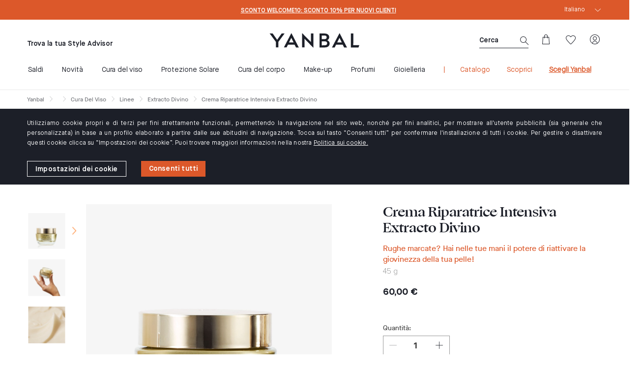

--- FILE ---
content_type: text/html;charset=UTF-8
request_url: https://www.yanbal.com/it/corporate/it/p/20013720/crema-riparatrice-intensiva-extracto-divino
body_size: 43396
content:
<!DOCTYPE html>
<html lang="it">
<head>
	<title>
		Crema Riparatrice Intensiva Extracto Divino | Yanbal Italia</title>
	
	<meta http-equiv="Content-Type" content="text/html; charset=utf-8"/>
	<meta http-equiv="X-UA-Compatible" content="IE=edge">
	<meta charset="utf-8">
	<meta name="viewport" content="width=device-width, initial-scale=1, maximum-scale=2">
    <meta name="_csrf" content=""/>
    	<!-- default header name is X-CSRF-TOKEN -->
    <meta name="_csrf_header" content=""/>
    <meta name="title" content="Crema Riparatrice Intensiva Extracto Divino | Yanbal Italia" />
                <!-- paginationIndexation -->
     









<!-- seo tags -->
	



    

     
    
   
    

<!-- social tags -->
    

















	






    
	
	    























	
		<meta property="og:type" content="Product" />
		<meta property="og:url" content="https://www.yanbal.com/it/corporate/it/p/20013720/crema-riparatrice-intensiva-extracto-divino" />
		<meta property="og:image" content="https://www.yanbal.com/medias/240Wx240H-Yanbal-OriginalFormat-20013720-01.jpg?context=[base64]" />
	
	
    
    
    
    
	





<meta property="og:title" content="Crema Riparatrice Intensiva Extracto Divino | Yanbal Italia" />
<meta property="og:description" content="Che cos’è? Crema riparatrice intensiva ad alta efficacia. Combatte le rughe profonde, rassoda i cedimenti e ripristina il volume perso per ridare forma ai contorni del viso. Contiene Estratto di Calice di Bacche Inca che riattiva la produzione di Collagene ed Elastina per ripristinare il volume della pelle giovane. *Il 100% ha mostrato una riduzione dell’intensità delle rughe. *Il 90% ha notato che aiuta a rimpolpare la pelle migliorando i contorni del viso." />
<meta property="og:site_name" content="Yanbal" />
<meta property="og:hashtag" content=""/>
	




	










	
		<meta name="twitter:card" content="product" />
		<meta name="twitter:creator" content="Yanbal" />
		<meta name="twitter:url" content="https://www.yanbal.com/it/corporate/it/p/20013720/crema-riparatrice-intensiva-extracto-divino" />
		<meta name="twitter:image" content="https://www.yanbal.com/medias/240Wx240H-Yanbal-OriginalFormat-20013720-01.jpg?context=[base64]" />
	
	


<meta name="twitter:title" content="Crema Riparatrice Intensiva Extracto Divino | Yanbal Italia" />
<meta name="twitter:description" content="Che cos’è? Crema riparatrice intensiva ad alta efficacia. Combatte le rughe profonde, rassoda i cedimenti e ripristina il volume perso per ridare forma ai contorni del viso. Contiene Estratto di Calice di Bacche Inca che riattiva la produzione di Collagene ed Elastina per ripristinare il volume della pelle giovane. *Il 100% ha mostrato una riduzione dell’intensità delle rughe. *Il 90% ha notato che aiuta a rimpolpare la pelle migliorando i contorni del viso." />
<meta name="twitter:site" content="@yanbal"/>
<meta name="twitter:hashtags" content=""/>


<meta name="keywords">
<meta name="description" content="Che cos&rsquo;&egrave;? Crema riparatrice intensiva ad alta efficacia. Combatte le rughe profonde, rassoda i cedimenti e ripristina il volume perso per ridare forma ai contorni del viso. Contiene Estratto di Calice di Bacche Inca che riattiva la produzione di Collagene ed Elastina per ripristinare il volume della pelle giovane. *Il 100% ha mostrato una riduzione dell&rsquo;intensit&agrave; delle rughe. *Il 90% ha notato che aiuta a rimpolpare la pelle migliorando i contorni del viso.">
<meta name="robots" content="index, follow">
<!-- Favicon -->
        <link rel="icon" type="image/png" sizes="64x64" href="/_ui/responsive/theme-yanbal/images/icon/iphone-icon-64x64.png">

        <link rel="shortcut icon" type="image/x-icon" media="all" href="/_ui/responsive/theme-yanbal/images/favicon.png" />

        <link rel="apple-touch-icon" sizes="57x57" href="/_ui/responsive/theme-yanbal/images/icon/yanbal-icon-57x57.png" />
        <link rel="apple-touch-icon" sizes="72x72" href="/_ui/responsive/theme-yanbal/images/icon/yanbal-icon-72x72.png" />
        <link rel="apple-touch-icon" sizes="114x114" href="/_ui/responsive/theme-yanbal/images/icon/yanbal-icon-114x114.png" />
        <link rel="apple-touch-icon" sizes="144x144" href="/_ui/responsive/theme-yanbal/images/icon/yanbal-icon-144x144.png" />
        <link rel="apple-touch-icon" sizes="180x180" href="/_ui/responsive/theme-yanbal/images/icon/yanbal-icon-180x180.png">

        <link rel="icon" href="/_ui/responsive/theme-yanbal/images/icon/yanbal-icon-32x32.jpg" sizes="32x32">
        <link rel="icon" href="/_ui/responsive/theme-yanbal/images/icon/yanbal-icon-192x192.jpg" sizes="192x192">
        <meta name="msapplication-TileImage" content="/_ui/responsive/theme-yanbal/images/icon/yanbal-icon-270x270.jpg">
    <link rel="dns-prefetch" href="https://fonts.googleapis.com" />
    <link rel="dns-prefetch" href="https://maps.googleapis.com" />
    <link rel="dns-prefetch" href="https://www.googletagmanager.com" />
    <link rel="dns-prefetch" href="https://static.hotjar.com" />
    <link rel="dns-prefetch" href="https://issuu.com" />
    <link rel="dns-prefetch" href="https://www.facebook.com" />
    <link rel="dns-prefetch" href="https://www.instagram.com" />
    <link rel="dns-prefetch" href="https://www.youtube.com" />
    <link rel="dns-prefetch" href="https://info01.yanbal.com" />
    <link rel="dns-prefetch" href="https://js.stripe.com" />
    <link rel="dns-prefetch" href="https://script.hotjar.com" />
    <link rel="dns-prefetch" href="https://googleads.g.doubleclick.net" />
    <link rel="dns-prefetch" href="https://tags.tiqcdn.com" />
    <link rel="dns-prefetch" href="https://www.googleadservices.com" />
    <link rel="dns-prefetch" href="https://vars.hotjar.com" />
    <link rel="dns-prefetch" href="https://vc.hotjar.io" />
    <link rel="dns-prefetch" href="https://in.hotjar.com" />

    <link rel="preconnect" href="https://fonts.googleapis.com"  />
    <link rel="preconnect" href="https://maps.googleapis.com"  />
    <link rel="preconnect" href="https://www.googletagmanager.com"  />
    <link rel="preconnect" href="https://static.hotjar.com"  />
    <link rel="preconnect" href="https://issuu.com"  />
    <link rel="preconnect" href="https://www.facebook.com"  />
    <link rel="preconnect" href="https://www.instagram.com"  />
    <link rel="preconnect" href="https://www.youtube.com"  />
    <link rel="preconnect" href="https://info01.yanbal.com"  />
    <link rel="preconnect" href="https://js.stripe.com"  />
    <link rel="preconnect" href="https://script.hotjar.com" />
    <link rel="preconnect" href="https://googleads.g.doubleclick.net" />
    <link rel="preconnect" href="https://tags.tiqcdn.com" />
    <link rel="preconnect" href="https://www.googleadservices.com" />
    <link rel="preconnect" href="https://vars.hotjar.com" />
    <link rel="preconnect" href="https://vc.hotjar.io" />
    <link rel="preconnect" href="https://in.hotjar.com" />
    <link rel="preconnect" href="https://www.googletagmanager.com/ns.html?id=GTM-WCB85HD"/>

    <link rel="preconnect" href="https://cdn-akamai.mookie1.com" />
    <link rel="preconnect" href="https://connect.facebook.net" />
    <link rel="preconnect" href="https://www.google-analytics.com"/>
    <link rel="preconnect" href="https://in.hotjar.com"/>

    
    








    
    
        
            
            
              
                
                
                    
                        <link rel="canonical" href="https://www.yanbal.com/it/corporate/it/p/20013720/crema-riparatrice-intensiva-extracto-divino" />
                    
                
              
            
        
    
<link rel="stylesheet" type="text/css" media="all" href="/wro/product_essentials.min.css?t=72921b8a-c544-4f14-8896-84a6890ff424" rel="preload"/>
        <noscript><link rel="stylesheet" href="/wro/product_notEssential.min.css?t=72921b8a-c544-4f14-8896-84a6890ff424"></noscript>
    <script async src="/_ui/shared/js/analyticsmediator.js"></script>
<span class="hidden js-currentPage-reference">productDetails</span>
<!-- Google Tag Manager -->
<script defer>
    (function(w,d,s,l,i){w[l]=w[l]||[];w[l].push({'gtm.start':new Date().getTime(),event:'gtm.js'});var f=d.getElementsByTagName(s)[0],
    j=d.createElement(s),dl=l!='dataLayer'?'&l='+l:'';j.async=true;j.src='https://www.googletagmanager.com/gtm.js?id='+i+dl;f.parentNode.insertBefore(j,f);
    })(window,document,'script','dataLayer',"GTM-WCB85HD");
</script>
<!-- End Google Tag Manager -->




  







<!-- SEO Search -->
<script type="application/ld+json">
{
  "@context": "https://schema.org",
  "@type": "WebSite",
  "url": "https://www.yanbal.com/it/",
  "potentialAction":
  {
      "@type": "SearchAction",
      "target": "https://www.yanbal.com/it/search?q={search_term_string}",
      "query-input": "required name=search_term_string"
  }
}
</script>
<!-- END:SEO Search -->











                              <script>!function(a){var e="https://s.go-mpulse.net/boomerang/",t="addEventListener";if("False"=="True")a.BOOMR_config=a.BOOMR_config||{},a.BOOMR_config.PageParams=a.BOOMR_config.PageParams||{},a.BOOMR_config.PageParams.pci=!0,e="https://s2.go-mpulse.net/boomerang/";if(window.BOOMR_API_key="VS3TP-VRASU-8FH8H-7235Z-TT4P5",function(){function n(e){a.BOOMR_onload=e&&e.timeStamp||(new Date).getTime()}if(!a.BOOMR||!a.BOOMR.version&&!a.BOOMR.snippetExecuted){a.BOOMR=a.BOOMR||{},a.BOOMR.snippetExecuted=!0;var i,_,o,r=document.createElement("iframe");if(a[t])a[t]("load",n,!1);else if(a.attachEvent)a.attachEvent("onload",n);r.src="javascript:void(0)",r.title="",r.role="presentation",(r.frameElement||r).style.cssText="width:0;height:0;border:0;display:none;",o=document.getElementsByTagName("script")[0],o.parentNode.insertBefore(r,o);try{_=r.contentWindow.document}catch(O){i=document.domain,r.src="javascript:var d=document.open();d.domain='"+i+"';void(0);",_=r.contentWindow.document}_.open()._l=function(){var a=this.createElement("script");if(i)this.domain=i;a.id="boomr-if-as",a.src=e+"VS3TP-VRASU-8FH8H-7235Z-TT4P5",BOOMR_lstart=(new Date).getTime(),this.body.appendChild(a)},_.write("<bo"+'dy onload="document._l();">'),_.close()}}(),"".length>0)if(a&&"performance"in a&&a.performance&&"function"==typeof a.performance.setResourceTimingBufferSize)a.performance.setResourceTimingBufferSize();!function(){if(BOOMR=a.BOOMR||{},BOOMR.plugins=BOOMR.plugins||{},!BOOMR.plugins.AK){var e=""=="true"?1:0,t="",n="aohkygaxzcoim2llssta-f-4b8fac059-clientnsv4-s.akamaihd.net",i="false"=="true"?2:1,_={"ak.v":"39","ak.cp":"885796","ak.ai":parseInt("565772",10),"ak.ol":"0","ak.cr":9,"ak.ipv":4,"ak.proto":"h2","ak.rid":"43691192","ak.r":44268,"ak.a2":e,"ak.m":"b","ak.n":"ff","ak.bpcip":"3.142.172.0","ak.cport":36846,"ak.gh":"23.192.164.138","ak.quicv":"","ak.tlsv":"tls1.3","ak.0rtt":"","ak.0rtt.ed":"","ak.csrc":"-","ak.acc":"","ak.t":"1768658086","ak.ak":"hOBiQwZUYzCg5VSAfCLimQ==os5TarvZVOEGOViJTtu/weBoJzMgedFk1EJHDXHrylWRJCQ5gffyOp1IOAJ/F8ENUTCnMmCw4w2QwGhBKnP9a7ROJXNytScng9/mK2WlftGqpslLUMVN8eV1RCeQ9Swpt8xRbyiyNmGVfV76G3naTyMK1oNinprQMs54e2kWriqwxbBSg6PXu4qB/BT0zVS5TgnKsT3wvWHtWMPyl+xWl8QwuT9Uwwkhai+Qhv8HQi/TUOjG9bPTOoAO4EO3hh/S+fHk7df3EEuqMhOttdErokFNEbbTx0ztq1HcqUKHM3W6Cvwifpzyo0iFt4Znf3GdUm8IErD7KB6neCS1ysOpjBL8r9G7bupWphwcJ92yVeB/CctdLlAou2iPw4sQbrSNqDgSGGOr3+TNY+kOSBOAwFrz1QntZP0m5wNBp+K78PU=","ak.pv":"68","ak.dpoabenc":"","ak.tf":i};if(""!==t)_["ak.ruds"]=t;var o={i:!1,av:function(e){var t="http.initiator";if(e&&(!e[t]||"spa_hard"===e[t]))_["ak.feo"]=void 0!==a.aFeoApplied?1:0,BOOMR.addVar(_)},rv:function(){var a=["ak.bpcip","ak.cport","ak.cr","ak.csrc","ak.gh","ak.ipv","ak.m","ak.n","ak.ol","ak.proto","ak.quicv","ak.tlsv","ak.0rtt","ak.0rtt.ed","ak.r","ak.acc","ak.t","ak.tf"];BOOMR.removeVar(a)}};BOOMR.plugins.AK={akVars:_,akDNSPreFetchDomain:n,init:function(){if(!o.i){var a=BOOMR.subscribe;a("before_beacon",o.av,null,null),a("onbeacon",o.rv,null,null),o.i=!0}return this},is_complete:function(){return!0}}}}()}(window);</script></head>

<body class="page-productDetails pageType-ProductPage template-pages-product-productLayout2Page  smartedit-page-uid-productDetails smartedit-page-uuid-eyJpdGVtSWQiOiJwcm9kdWN0RGV0YWlscyIsImNhdGFsb2dJZCI6InlhbmJhbC1pdENvbnRlbnRDYXRhbG9nIiwiY2F0YWxvZ1ZlcnNpb24iOiJPbmxpbmUifQ== smartedit-catalog-version-uuid-yanbal-itContentCatalog/Online  language-it countryMaster_IT">

    <!-- Google Tag Manager (noscript) -->
                <noscript>
                    <iframe src="https://www.googletagmanager.com/ns.html?id=GTM-WCB85HD" height="0" width="0" style="display:none;visibility:hidden"></iframe>
                </noscript>
    <!-- End Google Tag Manager (noscript) -->

	<main data-currency-iso-code="EUR">
			<a href="#skip-to-content" class="skiptocontent" data-role="none">text.skipToContent</a>
			<a href="#skiptonavigation" class="skiptonavigation" data-role="none">text.skipToNavigation</a>
			<header class="js-mainHeader">
   <div class="bodyClickIconUser"></div>
   <div class="bodyClickIconMiniCart hide"></div>
   <nav class="navigation navigation--top">
   <div class="row">
         <div class="yCmsContentSlot">
</div></div>
      <div class="row">
         <div class="col-md-12 navigation--max-width no-padding">

            <div class="col-md-3 hidden-xs hidden-sm link-consultant no-padding">
                  <div class="yCmsContentSlot">
</div></div>
            <div class="col-xs-12 col-sm-12 col-md-6 text-center carousel-text__container" data-lang="IT">
               <div class="yCmsContentSlot">
<div class="replicatd__site__desktop hidden-xs hidden-sm">
    <div class="consultant-search desktop">
                     <a href="#"  title="Trova un style advisor" >Trova un style advisor</a></br>
                      </div>
            </div>
<div class="replicatd__site__mobile hidden-lg hidden-md header__replicated__search">
    <div class="consultant-search">
                            <div class='header__replicated__search'>
                            <span class='header__replicated__link consultant__search'>
                                <a href="#"  title="Trova un style advisor" >Trova un style advisor</a></span>
                            </div>
                        </div>
                </div>




<div class="modal-see-consultant">
	<div class="modal fade" data-id="modalNewShowConsultant" role="dialog">
		<div class="modal-dialog modal-search-consultant__dialog">
			<div class="modal-content modal-search-consultant__content">
				<div class="modal-header modal-search-consultant__new-header">
					<button type="button" class="close modal-search-consultant__button" data-dismiss="modal"><i class="icon-close"></i></button>
				</div>
				<div class="modal-search-consultant__new-body">
				    <p class="mini-style-advisor-profile__title ">
                        STAI ACQUISTANDO CON
                    </p>
                    <div class="mini-style-advisor-profile__photo">
						<img src="/_ui/responsive/theme-yanbal/images/avatar-style-advisor.png" width="120px" heigth="120px" alt="Yanbal" title="Yanbal">
                    </div>
                    <div class="mini-style-advisor-profile__info">
                        <div  class="mini-style-advisor-profile__name">
                            Yanbal
                        </div>
                        <div  class="mini-style-advisor-profile__location">
                            
                                
                                
                                    
                                        
                                            
                                
                             
                        </div>
                        <div class="mini-style-advisor-profile__link-button">
                            <a href="/it/corporate/it" class="btn-pattern__orange">
                                <button id="" class="view-consultant-account-js" type="button">INIZIA AD ACQUISTARE</button>
                            </a>
                        </div>
                        <div class="mini-style-advisor-profile__links">
							<a href="/it/corporate/it/home">
							   Conoscimi!
							</a>
                            
							<a href="#" class="changeConsultant_popover js-remove-losingAlert" data-dismiss="modal">
								Vuoi cambiare Style Advisor?
							</a>
						</div>
                    </div>
                </div>
            </div>
		</div>
	</div>
</div><div class="carousel-text" data-lang="IT">
	<ul class="owl-carousel2 owl-theme-text">
		<li class="item carousel-text__item">
					<a  class="text-center-header" tabindex="-1" href="/it/corporate/it/c/novedades/"
							
									target="_self"
								>
							SCONTO WELCOME10: SCONTO 10% PER NUOVI CLIENTI</a>
				</li>
			</ul>
</div>
</div></div>
            <div class="col-md-3 hidden-xs hidden-sm no-padding">
               <div class="yCmsContentSlot">
<form id="lang-form" action="/it/corporate/it/_s/language" method="post"><div class="hidden">
			<select name="code" id="lang-selector" class="form-control">
				<option value="it"   selected="selected"   lang="it">Italiano</option>
                        <option value="es_IT" lang="es_IT">Spagnolo</option>
                    </select>			
		</div>

        <div class="select-lang select-lang--mobile ">
            <ul class="select-lang__box">
                <i class="icon-arrow-down select-lang__icon pull-right"></i>
                </ul>
        </div>
		<div class="clearfix"></div>
	<div>
<input type="hidden" name="CSRFToken" value="1048e16e-8cac-4c62-b30b-cc2eaa169f68" />
</div></form></div></div>
         </div>
      </div>
   </nav>
   <nav class="navigation navigation--middle navigation--max-width js-navigation--middle">
      <div class="container-fluid">
         <div class="col-xs-12 col-sm-12 col-md-12 no-padding">
            <div class="row">
            <div class="col-xs-2 col-sm-2 hidden-md hidden-lg">
                  <button class="btn mobile__nav__row--btn-menu js-toggle-sm-navigation">
                  <i class="lnr icon-navigation pull-left"></i>
                  </button>
               </div>
            <div class="col-xs-1 col-sm-2 hidden-md hidden-lg icones-header icones-header--right">
                  <div class="magnifierActive" data-lang="IT">
                     <i class="lnr icon-search pull-right hidden-md hidden-lg js-search-magnifying hiddenMagnifier active hidden" data-lang="IT"></i>
                     <div class="col-md-12 no-padding hidden-xs hidden-sm">
                        <div class="col-md-12 seach-box-desk no-padding-right">
                           <div class="yCmsComponent">
<form name="search_form_SearchBox" method="get" action="/it/corporate/it/search/">
        <div class="ui-front js-show-magnifier-cms">

            <div class="input-group box-seach" data-lang="IT">
                <input type="text" id="js-site-search-input" class="form-control js-site-search-input box-seach__input" name="text" value="" maxlength="100" placeholder="Cerca" data-options='{"autocompleteUrl" : "/it/corporate/it/search/autocomplete/SearchBox","minCharactersBeforeRequest" : "3","waitTimeBeforeRequest" : "500","displayProductImages" : true}'>
                <button class="hidden-xs hiddem-sm seach-box-desk__icon js-losingAlert">
                    <i class="lnr icon-search"></i>
                </button>

                <span class="hidden-md hidden-lg input-group-btn"> <span class="btn btn-link box-seach__button js-close-search">
                        <i class="icon-close"></i>
                    </span>
                </span>
            </div>
            <input type="hidden" class="js-search-in" value="di">
            <input type="hidden" class="js-search-showing" value="">
            <input type="hidden" class="js-search-results" value="risultati">
            <input type="hidden" class="js-get-message-search" value="Visualizza tutti i risultati">


        </div>
	</form></div></div>
                     </div>
                  </div>
               </div>
               <div class="col-xs-4 hidden-xs hidden-sm no-padding link-enter-extranet">
                  <div class="yCmsComponent yComponentWrapper">
<div class="replicatd__site__desktop hidden-xs hidden-sm">
    <div class="consultant-search desktop">
                     <a href="#"  title="Trova la tua Style Advisor" >Trova la tua Style Advisor</a></br>
                      </div>
            </div>
<div class="replicatd__site__mobile hidden-lg hidden-md header__replicated__search">
    <div class="consultant-search">
                            <div class='header__replicated__search'>
                            <span class='header__replicated__link consultant__search'>
                                <a href="#"  title="Trova la tua Style Advisor" >Trova la tua Style Advisor</a></span>
                            </div>
                        </div>
                </div>




<div class="modal-see-consultant">
	<div class="modal fade" data-id="modalNewShowConsultant" role="dialog">
		<div class="modal-dialog modal-search-consultant__dialog">
			<div class="modal-content modal-search-consultant__content">
				<div class="modal-header modal-search-consultant__new-header">
					<button type="button" class="close modal-search-consultant__button" data-dismiss="modal"><i class="icon-close"></i></button>
				</div>
				<div class="modal-search-consultant__new-body">
				    <p class="mini-style-advisor-profile__title ">
                        STAI ACQUISTANDO CON
                    </p>
                    <div class="mini-style-advisor-profile__photo">
						<img src="/_ui/responsive/theme-yanbal/images/avatar-style-advisor.png" width="120px" heigth="120px" alt="Yanbal" title="Yanbal">
                    </div>
                    <div class="mini-style-advisor-profile__info">
                        <div  class="mini-style-advisor-profile__name">
                            Yanbal
                        </div>
                        <div  class="mini-style-advisor-profile__location">
                            
                                
                                
                                    
                                        
                                            
                                
                             
                        </div>
                        <div class="mini-style-advisor-profile__link-button">
                            <a href="/it/corporate/it" class="btn-pattern__orange">
                                <button id="" class="view-consultant-account-js" type="button">INIZIA AD ACQUISTARE</button>
                            </a>
                        </div>
                        <div class="mini-style-advisor-profile__links">
							<a href="/it/corporate/it/home">
							   Conoscimi!
							</a>
                            
							<a href="#" class="changeConsultant_popover js-remove-losingAlert" data-dismiss="modal">
								Vuoi cambiare Style Advisor?
							</a>
						</div>
                    </div>
                </div>
            </div>
		</div>
	</div>
</div></div></div>
               <div class="col-xs-8 col-sm-8 col-md-4 logo-site">
                  <div class="nav__left js-site-logo">
                     <div class="yCmsComponent yComponentWrapper">
<div class="banner__component banner">
	<a href="/it/corporate/it/"><img title="Yanbal Logo"
				alt="Yanbal Logo" src="/medias/logo-yanbal.svg?context=bWFzdGVyfGltYWdlc3wxMjExfGltYWdlL3N2Zyt4bWx8YURaakwyaGlZeTh4TURJNU1qZzNOVEl6TVRJMk1pOXNiMmR2TFhsaGJtSmhiQzV6ZG1jfDk4YjgxNTVkYTYwZDJiMmU4NDQ3N2JjMzBkOTdiOGVkZjRjNGM4MDBmMDM4Y2YzZmExMzg5NTI3MGExZDkzOTM"></a>
		</div></div></div>
               </div>
               <div class="col-xs-4 no-padding icones-header icones-header--left" data-lang="IT">
                  <div class="col-xs-6 icones-header__search hidden-xs hidden-sm">
                     <div class="magnifierActive">
                        <i class="col-xs-6 col-sm-6 lnr icon-search pull-right hidden-md hidden-lg js-search-magnifying hiddenMagnifier active hidden"></i>
                        <div class="col-md-12 no-padding hidden-xs hidden-sm">
                           <div class="col-md-12 seach-box-desk no-padding">
                              <div class="yCmsComponent">
<form name="search_form_SearchBox" method="get" action="/it/corporate/it/search/">
        <div class="ui-front js-show-magnifier-cms">

            <div class="input-group box-seach" data-lang="IT">
                <input type="text" id="js-site-search-input" class="form-control js-site-search-input box-seach__input" name="text" value="" maxlength="100" placeholder="Cerca" data-options='{"autocompleteUrl" : "/it/corporate/it/search/autocomplete/SearchBox","minCharactersBeforeRequest" : "3","waitTimeBeforeRequest" : "500","displayProductImages" : true}'>
                <button class="hidden-xs hiddem-sm seach-box-desk__icon js-losingAlert">
                    <i class="lnr icon-search"></i>
                </button>

                <span class="hidden-md hidden-lg input-group-btn"> <span class="btn btn-link box-seach__button js-close-search">
                        <i class="icon-close"></i>
                    </span>
                </span>
            </div>
            <input type="hidden" class="js-search-in" value="di">
            <input type="hidden" class="js-search-showing" value="">
            <input type="hidden" class="js-search-results" value="risultati">
            <input type="hidden" class="js-get-message-search" value="Visualizza tutti i risultati">


        </div>
	</form></div></div>
                        </div>
                     </div>
                  </div>
                  <div class="yCmsContentSlot componentContainer icones-header__minicart">
<div class="col-xs-6 icones-header__minicart js-icones-header__minicart" title="Carrello">
                              <div class="yCmsComponent">
<div class="popover__wrapper">
	<a href="/it/corporate/it/cart"
		class="mini-cart-link js-mini-cart-link"
		data-mini-cart-url="/it/corporate/it/cart/rollover/MiniCartComponent"
		data-mini-cart-refresh-url="/it/corporate/it/cart/miniCart/SUBTOTAL"
		data-mini-cart-name="Cart"
		data-mini-cart-empty-name="Empty Cart"
		data-mini-cart-items-text="Items"
		>
		<div class="icon-bag js-icon-bag js-losingAlert"></div>
		<div class="mini-cart-price js-mini-cart-price hidden-xs hidden-sm display-none">
				0,00 €</div>
			<div class='display-none mini-cart-count js-mini-cart-count mini-cart-item__count '>
                <div class='mini-cart-item__count__item '>
                    0</div>
            </div>
		</a>
	<div class='mini-cart-container js-mini-cart-container popover__content js-popover-minicart popover__content--minicart display-none'></div></div>
</div></div>
                        </div><div class="yCmsContentSlot col-xs-6 icones-header__wishlist">
<div title="Wishlist" data-lang="IT">
                           <div class="yCmsComponent">
<div>
  <a class="js-disable-button-after-first-click-href" href="/it/corporate/it/my-account/wishlist">
  <div class="display-none js-mini-cart-count wishlist-item__count 0">
    <div class="wishlist-item__count__item  0">
      0</div>

  </div>
    <div class="lnr icon-wishlist"></div>
</a>
</div>
</div></div>
                     </div><div data-lang="IT" class="yCmsContentSlot col-xs-2 icones-header__user hidden-xs hidden-sm">
<div>
                        <div class=" popover__wrapper popover__wrapper--user">
                           <a class="js-disable-button-after-first-click-href " href="/it/corporate/it/login">
                                    <div class="lnr icon-profile js-icon-user"></div>

                                 </a>
                                 <div class="popover__content popover__content--user js-popover-user ">
                              <div class="popover-header-none"></div>
                              <div class="mini-login">
   <div class="mini-login__headline">
      Accedi</div>
   <form id="popupLoginForm" action="/it/corporate/it/j_spring_security_check" method="post"><div class="login-hide-label">
    <div>
				<label class="control-label Mandatory" for="j_username">
                Email</label>

            <input id="j_username" name="j_username" class="form-control mini-login__input js-losingAlert form-control" placeholder="Email" required="required" type="text" value="" autocomplete="off"/></div>
		</div>
<div class="relative">
            <div class="login-hide-label">
	<div>
				<label class="control-label " for="j_password">
				Password</label>
			<input id="j_password" name="j_password" class="form-control mini-login__input js-losingAlert" placeholder="Password" required="required" type="password" value="" autocomplete="off"/></div>
		</div>
<i class="fa customer-eye-show icon-eye"></i>
        </div>
        <div class="button-border-footer--white btn-pattern__black">
            <button type="submit" id="btn-login" class="mini-login__button js-losingAlert js-disable-button-mini-cart">
               ACCEDI</button>
         </div>
      <div class="mini-login__forgottenPwd">
         <a href="" data-link="/it/corporate/it/login/pw/request" class="js-password-forgotten" data-cbox-title="Hai dimenticato la password?
               ">
               Hai dimenticato la password?</a>
         </div>
      <div>
<input type="hidden" name="CSRFToken" value="1048e16e-8cac-4c62-b30b-cc2eaa169f68" />
</div></form><div class="mini-login__text">
      Non sei ancora registrato?</div>
</div><div class="btn-pattern__white">
                                       <a href="/it/corporate/it/login" class="mini-login__button--register">
                                          REGISTRATI</a>
                                    </div>
                                 </div>
                        </div>
                     </div>
                  </div></div>
            </div>
         </div>
      </div>
   </nav>
   <a id="skiptonavigation"></a>
   <nav class="btnLoginAccountMobile colnavigation navigation--bottom js_navigation--bottom js-enquire-offcanvas-navigation" role="navigation">
        <div class="mobile-overlay"></div>
        <div class="navigation__overflow">
           	<ul class="nav__links nav__links--products js-offcanvas-links col-xs-10 col-sm-10 col-md-12">
                <div class="close-nav hidden-md hidden-lg">
                        <button type="button" class="js-toggle-sm-navigation btn">
                            <i class="icon-close"></i>
                        </button>
                    </div>
                    <div class="menu-mobile new-log-group" data-lang="IT">
                            <a class="icon-profile menu-mobile new-log-icon" data-lang="IT"></a>
                            <a class="menu-mobile new-log-text" data-lang="IT" href="/it/corporate/it/login">Accedi / Registrati</a>
                                </div>
                    <li data-lang="IT" class=" auto nav__links--primary  nav__links--primary-has__sub js-enquire-has-sub">
        <span class="yCmsComponent nav__link js_nav__link">
<a href="/it/corporate/it/c/rebajas"  title="Saldi" >Saldi</a></span><span class="glyphicon  glyphicon-chevron-right hidden-md hidden-lg nav__link--drill__down js_nav__link--drill__down"></span>
                    <div class="sub__navigation js_sub__navigation col-md-12">
                <a class="js-enquire-sub-close hidden-md hidden-lg" href="#">
                    <i class="icon-arrow-left color-white color-new-black"></i>
                        <i class="sub-navigation-section">Indietro</i>
                        <div class="close-nav close-nav-alt hidden-md hidden-lg">
                            <button type="button" class="js-toggle-sm-navigation btn">
                                <i class="icon-close"></i>
                            </button>
                        </div>
                    </a>
                <a class="sub-menu-title">Saldi</a>
                <div class="row border-simple-navigation-menu border-simple-navigation-menu--top">
                    <div class="sub-navigation-section col-md-3">
                                <div class="sub-navigation-section js-submenu-mobile">
                                                <div class="title js-toogle-level-2">Categorie<i class="lnr-more pull-right icon-arrow-down hidden-md hidden-lg"></i>
                                                                <i class="lnr-more lnr-more2 pull-right icon-arrow-top hidden-md hidden-lg"></i>
                                                            </div>
                                                <ul class="sub-navigation-list space-list-dorpmenu-one has-title">
                                                    <div class="sub-navigation-section ">
                                                            <ul class="sub-navigation-list has-title">
                                                                    <li class="yCmsComponent nav__link--secondary">
<a href="/it/corporate/it/c/rebajas-cura-del-viso"  title="Cura del viso" >Cura del viso</a></li><i class="lnr pull-right"></i>
                                                                    </ul>
                                                        </div>
                                                    <div class="sub-navigation-section ">
                                                            <ul class="sub-navigation-list has-title">
                                                                    <li class="yCmsComponent nav__link--secondary">
<a href="/it/corporate/it/c/rebajas-cura-del-corpo"  title="Cura del corpo" >Cura del corpo</a></li><i class="lnr pull-right"></i>
                                                                    </ul>
                                                        </div>
                                                    <div class="sub-navigation-section ">
                                                            <ul class="sub-navigation-list has-title">
                                                                    <li class="yCmsComponent nav__link--secondary">
<a href="/it/corporate/it/c/rebajas-profumi"  title="Profumi" >Profumi</a></li><i class="lnr pull-right"></i>
                                                                    </ul>
                                                        </div>
                                                    <div class="sub-navigation-section ">
                                                            <ul class="sub-navigation-list has-title">
                                                                    <li class="yCmsComponent nav__link--secondary">
<a href="/it/corporate/it/c/rebajas-make-up"  title="Make-up" >Make-up</a></li><i class="lnr pull-right"></i>
                                                                    </ul>
                                                        </div>
                                                    <div class="sub-navigation-section ">
                                                            <ul class="sub-navigation-list has-title">
                                                                    <li class="yCmsComponent nav__link--secondary">
<a href="/it/corporate/it/c/rebajas-gioielleria"  title="Gioielleria" >Gioielleria</a></li><i class="lnr pull-right"></i>
                                                                    </ul>
                                                        </div>
                                                    <div class="sub-navigation-section ">
                                                            <ul class="sub-navigation-list has-title">
                                                                    <li class="yCmsComponent nav__link--secondary">
<a href="/it/corporate/it/c/REBAJAS-PROTEZIONE-SOLARE"  title="Protezione Solare" >Protezione Solare</a></li><i class="lnr pull-right"></i>
                                                                    </ul>
                                                        </div>
                                                    </ul>
                                            </div>
                                         </div>
                        <div class="sub-navigation-section col-md-3">
                            </div>
                        <div class="sub-navigation-section col-md-3">
                            </div>
                        </div>
            </div>
        </li>
<li class="li-bold-nm__nav auto nav__links--primary nav__links--primary-has__sub js-enquire-has-sub list-navigation__li">
<div class="sub__navigation js_sub__navigation col-md-12 list-navigation__block">
        <a class="js-enquire-sub-close hidden-md hidden-lg" href="#">
            <i class="icon-arrow-left color-white color-new-black"></i>
                <i class="sub-navigation-section">Indietro</i>
                <div class="close-nav close-nav-alt hidden-md hidden-lg">
                    <button type="button" class="js-toggle-sm-navigation btn">
                        <i class="icon-close"></i>
                    </button>
                </div>
            </a>
        <a class="sub-menu-title">FLASH SALE</a>
        <div class="row">
            <div class="sub-navigation-section col-md-3">
                <ul class="sub-navigation-list has-title sub-navigation-list__mobile">
                    </ul>
            </div>
        </div>
    </div>
</li><li data-lang="IT" class=" auto nav__links--primary  nav__links--primary-has__sub js-enquire-has-sub">
        <span class="yCmsComponent nav__link js_nav__link">
<a href="/it/corporate/it/c/NOVEDADES"  title="Novità" >Novità</a></span><span class="glyphicon  glyphicon-chevron-right hidden-md hidden-lg nav__link--drill__down js_nav__link--drill__down"></span>
                    <div class="sub__navigation js_sub__navigation col-md-12">
                <a class="js-enquire-sub-close hidden-md hidden-lg" href="#">
                    <i class="icon-arrow-left color-white color-new-black"></i>
                        <i class="sub-navigation-section">Indietro</i>
                        <div class="close-nav close-nav-alt hidden-md hidden-lg">
                            <button type="button" class="js-toggle-sm-navigation btn">
                                <i class="icon-close"></i>
                            </button>
                        </div>
                    </a>
                <a class="sub-menu-title">Novità</a>
                <div class="row border-simple-navigation-menu border-simple-navigation-menu--top">
                    <div class="sub-navigation-section col-md-3">
                                <div class="sub-navigation-section js-submenu-mobile">
                                                <div class="title js-toogle-level-2">Novitâ del Mese<i class="lnr-more pull-right icon-arrow-down hidden-md hidden-lg"></i>
                                                                <i class="lnr-more lnr-more2 pull-right icon-arrow-top hidden-md hidden-lg"></i>
                                                            </div>
                                                <ul class="sub-navigation-list space-list-dorpmenu-one has-title">
                                                    <div class="sub-navigation-section ">
                                                            <ul class="sub-navigation-list has-title">
                                                                    <i class="lnr pull-right"></i>
                                                                    </ul>
                                                        </div>
                                                    <div class="sub-navigation-section ">
                                                            <ul class="sub-navigation-list has-title">
                                                                    <li class="yCmsComponent nav__link--secondary">
<a href="/it/corporate/it/c/NOVEDADES-DEL-MES-CUIDADO-CORPORAL"  title="Cura del corpo" >Cura del corpo</a></li><i class="lnr pull-right"></i>
                                                                    </ul>
                                                        </div>
                                                    <div class="sub-navigation-section ">
                                                            <ul class="sub-navigation-list has-title">
                                                                    <li class="yCmsComponent nav__link--secondary">
<a href="/it/corporate/it/c/NOVEDADES-DEL-MES-MAQUILLAJE"  title="Make-up" >Make-up</a></li><i class="lnr pull-right"></i>
                                                                    </ul>
                                                        </div>
                                                    <div class="sub-navigation-section ">
                                                            <ul class="sub-navigation-list has-title">
                                                                    <li class="yCmsComponent nav__link--secondary">
<a href="/it/corporate/it/c/NOVEDADES-DEL-MES-PERFUMES"  title="Profumi" >Profumi</a></li><i class="lnr pull-right"></i>
                                                                    </ul>
                                                        </div>
                                                    <div class="sub-navigation-section ">
                                                            <ul class="sub-navigation-list has-title">
                                                                    <li class="yCmsComponent nav__link--secondary">
<a href="/it/corporate/it/c/NOVEDADES-DEL-MES-JOYERIA"  title="Gioielleria" >Gioielleria</a></li><i class="lnr pull-right"></i>
                                                                    </ul>
                                                        </div>
                                                    <div class="sub-navigation-section ">
                                                            <ul class="sub-navigation-list has-title">
                                                                    <i class="lnr pull-right"></i>
                                                                    </ul>
                                                        </div>
                                                    </ul>
                                            </div>
                                         </div>
                                                <div class="sub-navigation-section col-md-3">
                                                <div class="sub-navigation-section">
                                                <div class="title title--underline-none">
                                                   </div>
                                            </div>
                                         </div>
                                                <div class="sub-navigation-section col-md-3">
                                                <div class="sub-navigation-section js-submenu-mobile">
                                                <div class="title js-toogle-level-2">Novità per Categoria<i class="lnr-more pull-right icon-arrow-down hidden-md hidden-lg"></i>
                                                                <i class="lnr-more lnr-more2 pull-right icon-arrow-top hidden-md hidden-lg"></i>
                                                            </div>
                                                <ul class="sub-navigation-list space-list-dorpmenu-one has-title">
                                                    <div class="sub-navigation-section ">
                                                            <ul class="sub-navigation-list has-title">
                                                                    <i class="lnr pull-right"></i>
                                                                    </ul>
                                                        </div>
                                                    <div class="sub-navigation-section ">
                                                            <ul class="sub-navigation-list has-title">
                                                                    <li class="yCmsComponent nav__link--secondary">
<a href="/it/corporate/it/c/NOVITA-CURA-DEL-CORPO"  title="Cura del corpo" >Cura del corpo</a></li><i class="lnr pull-right"></i>
                                                                    </ul>
                                                        </div>
                                                    <div class="sub-navigation-section ">
                                                            <ul class="sub-navigation-list has-title">
                                                                    <li class="yCmsComponent nav__link--secondary">
<a href="/it/corporate/it/c/novita-make-up"  title="Make-up" >Make-up</a></li><i class="lnr pull-right"></i>
                                                                    </ul>
                                                        </div>
                                                    <div class="sub-navigation-section ">
                                                            <ul class="sub-navigation-list has-title">
                                                                    <li class="yCmsComponent nav__link--secondary">
<a href="/it/corporate/it/c/nuevo-profumo"  title="Profumi" >Profumi</a></li><i class="lnr pull-right"></i>
                                                                    </ul>
                                                        </div>
                                                    <div class="sub-navigation-section ">
                                                            <ul class="sub-navigation-list has-title">
                                                                    <li class="yCmsComponent nav__link--secondary">
<a href="/it/corporate/it/c/NUOVO-GIOIELLERIA"  title="Gioielleria" >Gioielleria</a></li><i class="lnr pull-right"></i>
                                                                    </ul>
                                                        </div>
                                                    <div class="sub-navigation-section ">
                                                            <ul class="sub-navigation-list has-title">
                                                                    <li class="yCmsComponent nav__link--secondary">
<a href="/it/corporate/it/c/NOVITA-PROTEZIONE-SOLARE"  title="Protezione Solare" >Protezione Solare</a></li><i class="lnr pull-right"></i>
                                                                    </ul>
                                                        </div>
                                                    </ul>
                                            </div>
                                         </div>
                        </div>
            </div>
        </li>
<li data-lang="IT" class=" auto nav__links--primary  nav__links--primary-has__sub js-enquire-has-sub">
        <span class="yCmsComponent nav__link js_nav__link">
<a href="/it/corporate/it/c/CURA-DEL-VISO"  title="Cura del viso" >Cura del viso</a></span><span class="glyphicon  glyphicon-chevron-right hidden-md hidden-lg nav__link--drill__down js_nav__link--drill__down"></span>
                    <div class="sub__navigation js_sub__navigation col-md-12">
                <a class="js-enquire-sub-close hidden-md hidden-lg" href="#">
                    <i class="icon-arrow-left color-white color-new-black"></i>
                        <i class="sub-navigation-section">Indietro</i>
                        <div class="close-nav close-nav-alt hidden-md hidden-lg">
                            <button type="button" class="js-toggle-sm-navigation btn">
                                <i class="icon-close"></i>
                            </button>
                        </div>
                    </a>
                <a class="sub-menu-title">Cura del viso</a>
                <div class="row border-simple-navigation-menu border-simple-navigation-menu--top">
                    <div class="sub-navigation-section col-md-3">
                                <div class="sub-navigation-section js-submenu-mobile">
                                                <div class="title js-toogle-level-2">Categorie<i class="lnr-more pull-right icon-arrow-down hidden-md hidden-lg"></i>
                                                                <i class="lnr-more lnr-more2 pull-right icon-arrow-top hidden-md hidden-lg"></i>
                                                            </div>
                                                <ul class="sub-navigation-list space-list-dorpmenu-one has-title">
                                                    <div class="sub-navigation-section ">
                                                            <ul class="sub-navigation-list has-title">
                                                                    <li class="yCmsComponent nav__link--secondary">
<a href="/it/corporate/it/c/DETERGENTE-VISO"  title="Detergente Viso" >Detergente Viso</a></li><i class="lnr pull-right"></i>
                                                                    </ul>
                                                        </div>
                                                    <div class="sub-navigation-section ">
                                                            <ul class="sub-navigation-list has-title">
                                                                    <li class="yCmsComponent nav__link--secondary">
<a href="/it/corporate/it/c/ESFOLIANTE-Y-MASCHERA-VISO"  title="Esfoliante y maschera viso" >Esfoliante y maschera viso</a></li><i class="lnr pull-right"></i>
                                                                    </ul>
                                                        </div>
                                                    <div class="sub-navigation-section ">
                                                            <ul class="sub-navigation-list has-title">
                                                                    <li class="yCmsComponent nav__link--secondary">
<a href="/it/corporate/it/c/sieri-viso"  title="Sieri viso" >Sieri viso</a></li><i class="lnr pull-right"></i>
                                                                    </ul>
                                                        </div>
                                                    <div class="sub-navigation-section ">
                                                            <ul class="sub-navigation-list has-title">
                                                                    <li class="yCmsComponent nav__link--secondary">
<a href="/it/corporate/it/c/CREMA-IDRATANTE-VISO"  title="Creme idratante viso" >Creme idratante viso</a></li><i class="lnr pull-right"></i>
                                                                    </ul>
                                                        </div>
                                                    <div class="sub-navigation-section ">
                                                            <ul class="sub-navigation-list has-title">
                                                                    <li class="yCmsComponent nav__link--secondary">
<a href="/it/corporate/it/c/CREMA-ANTIETA"  title="Creme antietà" >Creme antietà</a></li><i class="lnr pull-right"></i>
                                                                    </ul>
                                                        </div>
                                                    <div class="sub-navigation-section ">
                                                            <ul class="sub-navigation-list has-title">
                                                                    <i class="lnr pull-right"></i>
                                                                    </ul>
                                                        </div>
                                                    <div class="sub-navigation-section ">
                                                            <ul class="sub-navigation-list has-title">
                                                                    <li class="yCmsComponent nav__link--secondary">
<a href="/it/corporate/it/c/STRUCCANTTE-VISO"  title="Struccantte viso" >Struccantte viso</a></li><i class="lnr pull-right"></i>
                                                                    </ul>
                                                        </div>
                                                    <div class="sub-navigation-section ">
                                                            <ul class="sub-navigation-list has-title">
                                                                    <li class="yCmsComponent nav__link--secondary">
<a href="/it/corporate/it/c/CURA-DELLE-LABBRA"  title="Cura delle labbra" >Cura delle labbra</a></li><i class="lnr pull-right"></i>
                                                                    </ul>
                                                        </div>
                                                    </ul>
                                            </div>
                                         <div class="sub-navigation-section js-submenu-mobile">
                                                <div class="title js-toogle-level-2">Necessità<i class="lnr-more pull-right icon-arrow-down hidden-md hidden-lg"></i>
                                                                <i class="lnr-more lnr-more2 pull-right icon-arrow-top hidden-md hidden-lg"></i>
                                                            </div>
                                                <ul class="sub-navigation-list space-list-dorpmenu-one has-title">
                                                    <div class="sub-navigation-section ">
                                                            <ul class="sub-navigation-list has-title">
                                                                    <li class="yCmsComponent nav__link--secondary">
<a href="/it/corporate/it/c/MACCHIE-SUL-VISO"  title="Macchie sul viso" >Macchie sul viso</a></li><i class="lnr pull-right"></i>
                                                                    </ul>
                                                        </div>
                                                    <div class="sub-navigation-section ">
                                                            <ul class="sub-navigation-list has-title">
                                                                    <li class="yCmsComponent nav__link--secondary">
<a href="/it/corporate/it/c/RIDURRE-LE-OCCHIAIE"  title="Ridurre le occhiaie" >Ridurre le occhiaie</a></li><i class="lnr pull-right"></i>
                                                                    </ul>
                                                        </div>
                                                    <div class="sub-navigation-section ">
                                                            <ul class="sub-navigation-list has-title">
                                                                    <li class="yCmsComponent nav__link--secondary">
<a href="/it/corporate/it/c/RINGIOVANIMENTO-DEL-VISO"  title="Ringiovanimento del viso" >Ringiovanimento del viso</a></li><i class="lnr pull-right"></i>
                                                                    </ul>
                                                        </div>
                                                    <div class="sub-navigation-section ">
                                                            <ul class="sub-navigation-list has-title">
                                                                    <li class="yCmsComponent nav__link--secondary">
<a href="/it/corporate/it/c/PELLE-GRASSA-E-PORI-O-PER-LA-PELLE-GRASSA"  title="Pelle grassa e pori o Per la pelle Grassa" >Pelle grassa e pori o Per la pelle Grassa</a></li><i class="lnr pull-right"></i>
                                                                    </ul>
                                                        </div>
                                                    <div class="sub-navigation-section ">
                                                            <ul class="sub-navigation-list has-title">
                                                                    <li class="yCmsComponent nav__link--secondary">
<a href="/it/corporate/it/c/idratazione"  title="Idratazione" >Idratazione</a></li><i class="lnr pull-right"></i>
                                                                    </ul>
                                                        </div>
                                                    <div class="sub-navigation-section ">
                                                            <ul class="sub-navigation-list has-title">
                                                                    <li class="yCmsComponent nav__link--secondary">
<a href="/it/corporate/it/c/PELLE-SENSIBILE"  title="Pelle sensibile" >Pelle sensibile</a></li><i class="lnr pull-right"></i>
                                                                    </ul>
                                                        </div>
                                                    </ul>
                                            </div>
                                         </div>
                                                <div class="sub-navigation-section col-md-3">
                                                <div class="sub-navigation-section js-submenu-mobile">
                                                <div class="title js-toogle-level-2">Ingredienti<i class="lnr-more pull-right icon-arrow-down hidden-md hidden-lg"></i>
                                                                <i class="lnr-more lnr-more2 pull-right icon-arrow-top hidden-md hidden-lg"></i>
                                                            </div>
                                                <ul class="sub-navigation-list space-list-dorpmenu-one has-title">
                                                    <div class="sub-navigation-section ">
                                                            <ul class="sub-navigation-list has-title">
                                                                    <li class="yCmsComponent nav__link--secondary">
<a href="/it/corporate/it/c/ACIDO-IALURONICO"  title="Acido Ialuronico" >Acido Ialuronico</a></li><i class="lnr pull-right"></i>
                                                                    </ul>
                                                        </div>
                                                    <div class="sub-navigation-section ">
                                                            <ul class="sub-navigation-list has-title">
                                                                    <i class="lnr pull-right"></i>
                                                                    </ul>
                                                        </div>
                                                    <div class="sub-navigation-section ">
                                                            <ul class="sub-navigation-list has-title">
                                                                    <i class="lnr pull-right"></i>
                                                                    </ul>
                                                        </div>
                                                    <div class="sub-navigation-section ">
                                                            <ul class="sub-navigation-list has-title">
                                                                    <i class="lnr pull-right"></i>
                                                                    </ul>
                                                        </div>
                                                    <div class="sub-navigation-section ">
                                                            <ul class="sub-navigation-list has-title">
                                                                    <i class="lnr pull-right"></i>
                                                                    </ul>
                                                        </div>
                                                    <div class="sub-navigation-section ">
                                                            <ul class="sub-navigation-list has-title">
                                                                    <i class="lnr pull-right"></i>
                                                                    </ul>
                                                        </div>
                                                    <div class="sub-navigation-section ">
                                                            <ul class="sub-navigation-list has-title">
                                                                    <li class="yCmsComponent nav__link--secondary">
<a href="/it/corporate/it/c/RESVERATROLO"  title="Resveratrolo" >Resveratrolo</a></li><i class="lnr pull-right"></i>
                                                                    </ul>
                                                        </div>
                                                    <div class="sub-navigation-section ">
                                                            <ul class="sub-navigation-list has-title">
                                                                    <i class="lnr pull-right"></i>
                                                                    </ul>
                                                        </div>
                                                    <div class="sub-navigation-section ">
                                                            <ul class="sub-navigation-list has-title">
                                                                    <li class="yCmsComponent nav__link--secondary">
<a href="/it/corporate/it/c/CALICE-DI-BACCHE-INCA"  title="Calice di Bacche Inca" >Calice di Bacche Inca</a></li><i class="lnr pull-right"></i>
                                                                    </ul>
                                                        </div>
                                                    <div class="sub-navigation-section ">
                                                            <ul class="sub-navigation-list has-title">
                                                                    <li class="yCmsComponent nav__link--secondary">
<a href="/it/corporate/it/c/VITAMINA-E"  title="Vitamina E" >Vitamina E</a></li><i class="lnr pull-right"></i>
                                                                    </ul>
                                                        </div>
                                                    <div class="sub-navigation-section ">
                                                            <ul class="sub-navigation-list has-title">
                                                                    <li class="yCmsComponent nav__link--secondary">
<a href="/it/corporate/it/c/niacinamida"  title="Niacinamida" >Niacinamida</a></li><i class="lnr pull-right"></i>
                                                                    </ul>
                                                        </div>
                                                    <div class="sub-navigation-section ">
                                                            <ul class="sub-navigation-list has-title">
                                                                    <li class="yCmsComponent nav__link--secondary">
<a href="/it/corporate/it/c/HEXYLRESORCINOL"  title="Hexylresorcinol" >Hexylresorcinol</a></li><i class="lnr pull-right"></i>
                                                                    </ul>
                                                        </div>
                                                    </ul>
                                            </div>
                                         </div>
                                                <div class="sub-navigation-section col-md-3">
                                                <div class="sub-navigation-section js-submenu-mobile">
                                                <div class="title js-toogle-level-2">Linee<i class="lnr-more pull-right icon-arrow-down hidden-md hidden-lg"></i>
                                                                <i class="lnr-more lnr-more2 pull-right icon-arrow-top hidden-md hidden-lg"></i>
                                                            </div>
                                                <ul class="sub-navigation-list space-list-dorpmenu-one has-title">
                                                    <div class="sub-navigation-section ">
                                                            <ul class="sub-navigation-list has-title">
                                                                    <li class="yCmsComponent nav__link--secondary">
<a href="/it/corporate/it/c/EXTRACTO-DIVINO"  title="Extracto Divino" >Extracto Divino</a></li><i class="lnr pull-right"></i>
                                                                    </ul>
                                                        </div>
                                                    <div class="sub-navigation-section ">
                                                            <ul class="sub-navigation-list has-title">
                                                                    <li class="yCmsComponent nav__link--secondary">
<a href="/it/corporate/it/c/ELIXIR-DE-VIDA"  title="Elixir de Vida" >Elixir de Vida</a></li><i class="lnr pull-right"></i>
                                                                    </ul>
                                                        </div>
                                                    <div class="sub-navigation-section ">
                                                            <ul class="sub-navigation-list has-title">
                                                                    <i class="lnr pull-right"></i>
                                                                    </ul>
                                                        </div>
                                                    <div class="sub-navigation-section ">
                                                            <ul class="sub-navigation-list has-title">
                                                                    <li class="yCmsComponent nav__link--secondary">
<a href="/it/corporate/it/c/CONTROL-BLANC"  title="Pigment Control" >Pigment Control</a></li><i class="lnr pull-right"></i>
                                                                    </ul>
                                                        </div>
                                                    <div class="sub-navigation-section ">
                                                            <ul class="sub-navigation-list has-title">
                                                                    <li class="yCmsComponent nav__link--secondary">
<a href="/it/corporate/it/c/BB-CREAM-E-BB-LIPS"  title="BB Cream e BB Lips" >BB Cream e BB Lips</a></li><i class="lnr pull-right"></i>
                                                                    </ul>
                                                        </div>
                                                    <div class="sub-navigation-section ">
                                                            <ul class="sub-navigation-list has-title">
                                                                    <li class="yCmsComponent nav__link--secondary">
<a href="/it/corporate/it/c/COMPLEMENTI"  title="Complementi" >Complementi</a></li><i class="lnr pull-right"></i>
                                                                    </ul>
                                                        </div>
                                                    <div class="sub-navigation-section ">
                                                            <ul class="sub-navigation-list has-title">
                                                                    <li class="yCmsComponent nav__link--secondary">
<a href="/it/corporate/it/c/aqua-fix"  title="Aqua Fix" >Aqua Fix</a></li><i class="lnr pull-right"></i>
                                                                    </ul>
                                                        </div>
                                                    <div class="sub-navigation-section ">
                                                            <ul class="sub-navigation-list has-title">
                                                                    <li class="yCmsComponent nav__link--secondary">
<a href="/it/corporate/it/c/perfect-balance"  title="Perfect Balance" >Perfect Balance</a></li><i class="lnr pull-right"></i>
                                                                    </ul>
                                                        </div>
                                                    <div class="sub-navigation-section ">
                                                            <ul class="sub-navigation-list has-title">
                                                                    <li class="yCmsComponent nav__link--secondary">
<a href="/it/corporate/it/c/SENSI-DERM"  title="Sensi Derm" >Sensi Derm</a></li><i class="lnr pull-right"></i>
                                                                    </ul>
                                                        </div>
                                                    </ul>
                                            </div>
                                         <div class="sub-navigation-section">
                                                <div class="title title--underline-none">
                                                   </div>
                                            </div>
                                         <div class="sub-navigation-section">
                                                <div class="title title--underline-none">
                                                   <a href="/it/corporate/it/c/PIU-VENDUTI-CURA-DEL-VISO"  title="I più venduti" >I più venduti</a></div>
                                            </div>
                                         <div class="sub-navigation-section">
                                                <div class="title title--underline-none">
                                                   <a href="/it/corporate/it/c/SETS-CURA-DEL-VISO"  title="Sets" >Sets</a></div>
                                            </div>
                                         <div class="sub-navigation-section">
                                                <div class="title title--underline-none">
                                                   <a href="/it/corporate/it/c/ACCESSORI-CURA-DEL-VISO"  title="Accessori" >Accessori</a></div>
                                            </div>
                                         <div class="sub-navigation-section">
                                                <div class="title title--underline-none">
                                                   </div>
                                            </div>
                                         <div class="sub-navigation-section">
                                                <div class="title title--underline-none">
                                                   </div>
                                            </div>
                                         </div>
                        <div class="sub-navigation-section col-md-3 hidden-xs hidden-sm sub-navigation-section__img">
                                 <a href="/it/corporate/it/p/20013705?from=menutratamiento" target="SAMEWINDOW">
                                             <img class="js-bind-lazy-link-image lazy" title="Yanbal Menu tratamiento-facial image" alt="Yanbal Menu tratamiento-facial image" data-src="/medias/IT-IT-Menu-Tratamiento.jpg?context=[base64]" />
                                        </a>
                                    </div>
                    </div>
            </div>
        </li>
<li data-lang="IT" class=" auto nav__links--primary  nav__links--primary-has__sub js-enquire-has-sub">
        <span class="yCmsComponent nav__link js_nav__link">
<a href="/it/corporate/it/c/protezione-solare"  title="Protezione Solare" >Protezione Solare</a></span><span class="glyphicon  glyphicon-chevron-right hidden-md hidden-lg nav__link--drill__down js_nav__link--drill__down"></span>
                    <div class="sub__navigation js_sub__navigation col-md-12">
                <a class="js-enquire-sub-close hidden-md hidden-lg" href="#">
                    <i class="icon-arrow-left color-white color-new-black"></i>
                        <i class="sub-navigation-section">Indietro</i>
                        <div class="close-nav close-nav-alt hidden-md hidden-lg">
                            <button type="button" class="js-toggle-sm-navigation btn">
                                <i class="icon-close"></i>
                            </button>
                        </div>
                    </a>
                <a class="sub-menu-title">Protezione-Solare</a>
                <div class="row border-simple-navigation-menu border-simple-navigation-menu--top">
                    <div class="sub-navigation-section col-md-3">
                                <div class="sub-navigation-section js-submenu-mobile">
                                                <div class="title js-toogle-level-2">Linee<i class="lnr-more pull-right icon-arrow-down hidden-md hidden-lg"></i>
                                                                <i class="lnr-more lnr-more2 pull-right icon-arrow-top hidden-md hidden-lg"></i>
                                                            </div>
                                                <ul class="sub-navigation-list space-list-dorpmenu-one has-title">
                                                    <div class="sub-navigation-section ">
                                                            <ul class="sub-navigation-list has-title">
                                                                    <li class="yCmsComponent nav__link--secondary">
<a href="/it/corporate/it/c/ULTRA-PROTEZIONE"  title="Ultraprotezione" >Ultraprotezione</a></li><i class="lnr pull-right"></i>
                                                                    </ul>
                                                        </div>
                                                    <div class="sub-navigation-section ">
                                                            <ul class="sub-navigation-list has-title">
                                                                    <li class="yCmsComponent nav__link--secondary">
<a href="/it/corporate/it/c/MINERAL"  title="Mineral" >Mineral</a></li><i class="lnr pull-right"></i>
                                                                    </ul>
                                                        </div>
                                                    <div class="sub-navigation-section ">
                                                            <ul class="sub-navigation-list has-title">
                                                                    <li class="yCmsComponent nav__link--secondary">
<a href="/it/corporate/it/c/DERMA-FUSION"  title="Derma Fusion" >Derma Fusion</a></li><i class="lnr pull-right"></i>
                                                                    </ul>
                                                        </div>
                                                    </ul>
                                            </div>
                                         <div class="sub-navigation-section js-submenu-mobile">
                                                <div class="title js-toogle-level-2">Categorie<i class="lnr-more pull-right icon-arrow-down hidden-md hidden-lg"></i>
                                                                <i class="lnr-more lnr-more2 pull-right icon-arrow-top hidden-md hidden-lg"></i>
                                                            </div>
                                                <ul class="sub-navigation-list space-list-dorpmenu-one has-title">
                                                    <div class="sub-navigation-section ">
                                                            <ul class="sub-navigation-list has-title">
                                                                    <li class="yCmsComponent nav__link--secondary">
<a href="/it/corporate/it/c/PROTEZIONE-SOLARE-VISO"  title="Viso" >Viso</a></li><i class="lnr pull-right"></i>
                                                                    </ul>
                                                        </div>
                                                    <div class="sub-navigation-section ">
                                                            <ul class="sub-navigation-list has-title">
                                                                    <li class="yCmsComponent nav__link--secondary">
<a href="/it/corporate/it/c/PROTEZIONE-SOLARE-CORPO"  title="Corpo" >Corpo</a></li><i class="lnr pull-right"></i>
                                                                    </ul>
                                                        </div>
                                                    </ul>
                                            </div>
                                         <div class="sub-navigation-section">
                                                <div class="title title--underline-none">
                                                   <a href="/it/corporate/it/c/NOVITA-PROTEZIONE-SOLARE"  title="Novità" >Novità</a></div>
                                            </div>
                                         <div class="sub-navigation-section">
                                                <div class="title title--underline-none">
                                                   <a href="/it/corporate/it/c/PIU-VENDUTI-PROTEZIONE-SOLARE"  title="Il più venduto" >Il più venduto</a></div>
                                            </div>
                                         <div class="sub-navigation-section">
                                                <div class="title title--underline-none">
                                                   </div>
                                            </div>
                                         </div>
                        <div class="sub-navigation-section col-md-3 hidden-xs hidden-sm sub-navigation-section__img">
                                 <a href="/it/corporate/it/p/20013554" target="SAMEWINDOW">
                                             <img class="js-bind-lazy-link-image lazy" title="" alt="" data-src="/medias/IT-IT-Menu-ProteccionSolar.jpg?context=[base64]" />
                                        </a>
                                    </div>
                    </div>
            </div>
        </li>
<li data-lang="IT" class=" auto nav__links--primary  nav__links--primary-has__sub js-enquire-has-sub">
        <span class="yCmsComponent nav__link js_nav__link">
<a href="/it/corporate/it/c/CURA-DEL-CORPO"  title="Cura del corpo" >Cura del corpo</a></span><span class="glyphicon  glyphicon-chevron-right hidden-md hidden-lg nav__link--drill__down js_nav__link--drill__down"></span>
                    <div class="sub__navigation js_sub__navigation col-md-12">
                <a class="js-enquire-sub-close hidden-md hidden-lg" href="#">
                    <i class="icon-arrow-left color-white color-new-black"></i>
                        <i class="sub-navigation-section">Indietro</i>
                        <div class="close-nav close-nav-alt hidden-md hidden-lg">
                            <button type="button" class="js-toggle-sm-navigation btn">
                                <i class="icon-close"></i>
                            </button>
                        </div>
                    </a>
                <a class="sub-menu-title">Cura del corpo</a>
                <div class="row border-simple-navigation-menu border-simple-navigation-menu--top">
                    <div class="sub-navigation-section col-md-3">
                                <div class="sub-navigation-section">
                                                <div class="title title--underline-none">
                                                   <a href="/it/corporate/it/c/NOVITA-CURA-DEL-CORPO"  title="Novità" >Novità</a></div>
                                            </div>
                                         <div class="sub-navigation-section">
                                                <div class="title title--underline-none">
                                                   <a href="/it/corporate/it/c/SETS-CURA-DEL-CORPO"  title="Sets" >Sets</a></div>
                                            </div>
                                         <div class="sub-navigation-section">
                                                <div class="title title--underline-none">
                                                   <a href="/it/corporate/it/c/PIU-VENDUTI-CURA-DEL-CORPO"  title="I più venduti" >I più venduti</a></div>
                                            </div>
                                         <div class="sub-navigation-section">
                                                <div class="title title--underline-none">
                                                   </div>
                                            </div>
                                         <div class="sub-navigation-section js-submenu-mobile">
                                                <div class="title js-toogle-level-2">Categorie<i class="lnr-more pull-right icon-arrow-down hidden-md hidden-lg"></i>
                                                                <i class="lnr-more lnr-more2 pull-right icon-arrow-top hidden-md hidden-lg"></i>
                                                            </div>
                                                <ul class="sub-navigation-list space-list-dorpmenu-one has-title">
                                                    <div class="sub-navigation-section ">
                                                            <ul class="sub-navigation-list has-title">
                                                                    <li class="yCmsComponent nav__link--secondary">
<a href="/it/corporate/it/c/ACQUA-DI-COLONIA"  title="Acqua di colonia" >Acqua di colonia</a></li><i class="lnr pull-right"></i>
                                                                    </ul>
                                                        </div>
                                                    <div class="sub-navigation-section ">
                                                            <ul class="sub-navigation-list has-title">
                                                                    <i class="lnr pull-right"></i>
                                                                    </ul>
                                                        </div>
                                                    <div class="sub-navigation-section ">
                                                            <ul class="sub-navigation-list has-title">
                                                                    <li class="yCmsComponent nav__link--secondary">
<a href="/it/corporate/it/c/SAPONE"  title="Sapone" >Sapone</a></li><i class="lnr pull-right"></i>
                                                                    </ul>
                                                        </div>
                                                    <div class="sub-navigation-section ">
                                                            <ul class="sub-navigation-list has-title">
                                                                    <li class="yCmsComponent nav__link--secondary">
<a href="/it/corporate/it/c/DEODORANTE"  title="Deodorante" >Deodorante</a></li><i class="lnr pull-right"></i>
                                                                    </ul>
                                                        </div>
                                                    <div class="sub-navigation-section ">
                                                            <ul class="sub-navigation-list has-title">
                                                                    <li class="yCmsComponent nav__link--secondary">
<a href="/it/corporate/it/c/SCRUB-CORPO"  title="Scrub corpo" >Scrub corpo</a></li><i class="lnr pull-right"></i>
                                                                    </ul>
                                                        </div>
                                                    <div class="sub-navigation-section ">
                                                            <ul class="sub-navigation-list has-title">
                                                                    <li class="yCmsComponent nav__link--secondary">
<a href="/it/corporate/it/c/CREMA-IDRATANTE-CORPO-E-OLIO"  title="Crema idratante corpo e olio" >Crema idratante corpo e olio</a></li><i class="lnr pull-right"></i>
                                                                    </ul>
                                                        </div>
                                                    <div class="sub-navigation-section ">
                                                            <ul class="sub-navigation-list has-title">
                                                                    <li class="yCmsComponent nav__link--secondary">
<a href="/it/corporate/it/c/CREMA-MANI"  title="Crema mani" >Crema mani</a></li><i class="lnr pull-right"></i>
                                                                    </ul>
                                                        </div>
                                                    <div class="sub-navigation-section ">
                                                            <ul class="sub-navigation-list has-title">
                                                                    <li class="yCmsComponent nav__link--secondary">
<a href="/it/corporate/it/c/CREME-SOLARE"  title="Creme Solare" >Creme Solare</a></li><i class="lnr pull-right"></i>
                                                                    </ul>
                                                        </div>
                                                    </ul>
                                            </div>
                                         </div>
                                                <div class="sub-navigation-section col-md-3">
                                                <div class="sub-navigation-section js-submenu-mobile">
                                                <div class="title js-toogle-level-2">Necessità<i class="lnr-more pull-right icon-arrow-down hidden-md hidden-lg"></i>
                                                                <i class="lnr-more lnr-more2 pull-right icon-arrow-top hidden-md hidden-lg"></i>
                                                            </div>
                                                <ul class="sub-navigation-list space-list-dorpmenu-one has-title">
                                                    <div class="sub-navigation-section ">
                                                            <ul class="sub-navigation-list has-title">
                                                                    <li class="yCmsComponent nav__link--secondary">
<a href="/it/corporate/it/c/IDRATANTE"  title="Idratante" >Idratante</a></li><i class="lnr pull-right"></i>
                                                                    </ul>
                                                        </div>
                                                    <div class="sub-navigation-section ">
                                                            <ul class="sub-navigation-list has-title">
                                                                    <li class="yCmsComponent nav__link--secondary">
<a href="/it/corporate/it/c/NUTRIENTI"  title="Nutrienti" >Nutrienti</a></li><i class="lnr pull-right"></i>
                                                                    </ul>
                                                        </div>
                                                    <div class="sub-navigation-section ">
                                                            <ul class="sub-navigation-list has-title">
                                                                    <li class="yCmsComponent nav__link--secondary">
<a href="/it/corporate/it/c/RIPARAZIONE-PELLE"  title="Riparazione pelle" >Riparazione pelle</a></li><i class="lnr pull-right"></i>
                                                                    </ul>
                                                        </div>
                                                    <div class="sub-navigation-section ">
                                                            <ul class="sub-navigation-list has-title">
                                                                    <i class="lnr pull-right"></i>
                                                                    </ul>
                                                        </div>
                                                    <div class="sub-navigation-section ">
                                                            <ul class="sub-navigation-list has-title">
                                                                    <li class="yCmsComponent nav__link--secondary">
<a href="/it/corporate/it/c/CREME-SOLARE"  title="Protezione solare" >Protezione solare</a></li><i class="lnr pull-right"></i>
                                                                    </ul>
                                                        </div>
                                                    <div class="sub-navigation-section ">
                                                            <ul class="sub-navigation-list has-title">
                                                                    <li class="yCmsComponent nav__link--secondary">
<a href="/it/corporate/it/c/AROMATERAPIA"  title="Aromaterapia" >Aromaterapia</a></li><i class="lnr pull-right"></i>
                                                                    </ul>
                                                        </div>
                                                    <div class="sub-navigation-section ">
                                                            <ul class="sub-navigation-list has-title">
                                                                    <i class="lnr pull-right"></i>
                                                                    </ul>
                                                        </div>
                                                    <div class="sub-navigation-section ">
                                                            <ul class="sub-navigation-list has-title">
                                                                    <i class="lnr pull-right"></i>
                                                                    </ul>
                                                        </div>
                                                    </ul>
                                            </div>
                                         </div>
                                                <div class="sub-navigation-section col-md-3">
                                                <div class="sub-navigation-section js-submenu-mobile">
                                                <div class="title js-toogle-level-2">Ingredienti<i class="lnr-more pull-right icon-arrow-down hidden-md hidden-lg"></i>
                                                                <i class="lnr-more lnr-more2 pull-right icon-arrow-top hidden-md hidden-lg"></i>
                                                            </div>
                                                <ul class="sub-navigation-list space-list-dorpmenu-one has-title">
                                                    <div class="sub-navigation-section ">
                                                            <ul class="sub-navigation-list has-title">
                                                                    <i class="lnr pull-right"></i>
                                                                    </ul>
                                                        </div>
                                                    <div class="sub-navigation-section ">
                                                            <ul class="sub-navigation-list has-title">
                                                                    <li class="yCmsComponent nav__link--secondary">
<a href="/it/corporate/it/c/BURRO-DI-KARITE"  title="Burro di karitè" >Burro di karitè</a></li><i class="lnr pull-right"></i>
                                                                    </ul>
                                                        </div>
                                                    <div class="sub-navigation-section ">
                                                            <ul class="sub-navigation-list has-title">
                                                                    <li class="yCmsComponent nav__link--secondary">
<a href="/it/corporate/it/c/YOGURT-PROBIOTICO"  title="Yogur probiòtico" >Yogur probiòtico</a></li><i class="lnr pull-right"></i>
                                                                    </ul>
                                                        </div>
                                                    <div class="sub-navigation-section ">
                                                            <ul class="sub-navigation-list has-title">
                                                                    <li class="yCmsComponent nav__link--secondary">
<a href="/it/corporate/it/c/UNGHIA-DI-GATTO"  title="Unghia di gatto" >Unghia di gatto</a></li><i class="lnr pull-right"></i>
                                                                    </ul>
                                                        </div>
                                                    <div class="sub-navigation-section ">
                                                            <ul class="sub-navigation-list has-title">
                                                                    <i class="lnr pull-right"></i>
                                                                    </ul>
                                                        </div>
                                                    <div class="sub-navigation-section ">
                                                            <ul class="sub-navigation-list has-title">
                                                                    <i class="lnr pull-right"></i>
                                                                    </ul>
                                                        </div>
                                                    <div class="sub-navigation-section ">
                                                            <ul class="sub-navigation-list has-title">
                                                                    <i class="lnr pull-right"></i>
                                                                    </ul>
                                                        </div>
                                                    <div class="sub-navigation-section ">
                                                            <ul class="sub-navigation-list has-title">
                                                                    <i class="lnr pull-right"></i>
                                                                    </ul>
                                                        </div>
                                                    <div class="sub-navigation-section ">
                                                            <ul class="sub-navigation-list has-title">
                                                                    <li class="yCmsComponent nav__link--secondary">
<a href="/it/corporate/it/c/cacao"  title="Cacao" >Cacao</a></li><i class="lnr pull-right"></i>
                                                                    </ul>
                                                        </div>
                                                    </ul>
                                            </div>
                                         <div class="sub-navigation-section js-submenu-mobile">
                                                <div class="title js-toogle-level-2">Linee<i class="lnr-more pull-right icon-arrow-down hidden-md hidden-lg"></i>
                                                                <i class="lnr-more lnr-more2 pull-right icon-arrow-top hidden-md hidden-lg"></i>
                                                            </div>
                                                <ul class="sub-navigation-list space-list-dorpmenu-one has-title">
                                                    <div class="sub-navigation-section ">
                                                            <ul class="sub-navigation-list has-title">
                                                                    <li class="yCmsComponent nav__link--secondary">
<a href="/it/corporate/it/c/BIO-MILK"  title="Biomilk" >Biomilk</a></li><i class="lnr pull-right"></i>
                                                                    </ul>
                                                        </div>
                                                    <div class="sub-navigation-section ">
                                                            <ul class="sub-navigation-list has-title">
                                                                    <li class="yCmsComponent nav__link--secondary">
<a href="/it/corporate/it/c/BODY-SPA"  title="Body Spa" >Body Spa</a></li><i class="lnr pull-right"></i>
                                                                    </ul>
                                                        </div>
                                                    <div class="sub-navigation-section ">
                                                            <ul class="sub-navigation-list has-title">
                                                                    <li class="yCmsComponent nav__link--secondary">
<a href="/it/corporate/it/c/EAU-VITALE"  title="Eau Vitale" >Eau Vitale</a></li><i class="lnr pull-right"></i>
                                                                    </ul>
                                                        </div>
                                                    <div class="sub-navigation-section ">
                                                            <ul class="sub-navigation-list has-title">
                                                                    <i class="lnr pull-right"></i>
                                                                    </ul>
                                                        </div>
                                                    <div class="sub-navigation-section ">
                                                            <ul class="sub-navigation-list has-title">
                                                                    <li class="yCmsComponent nav__link--secondary">
<a href="/it/corporate/it/c/locion-de-seda"  title="Loción de Seda" >Loción de Seda</a></li><i class="lnr pull-right"></i>
                                                                    </ul>
                                                        </div>
                                                    <div class="sub-navigation-section ">
                                                            <ul class="sub-navigation-list has-title">
                                                                    <i class="lnr pull-right"></i>
                                                                    </ul>
                                                        </div>
                                                    <div class="sub-navigation-section ">
                                                            <ul class="sub-navigation-list has-title">
                                                                    <li class="yCmsComponent nav__link--secondary">
<a href="/it/corporate/it/cura-del-corpo/c/blum/"  title="Blum" >Blum</a></li><i class="lnr pull-right"></i>
                                                                    </ul>
                                                        </div>
                                                    </ul>
                                            </div>
                                         </div>
                                                <div class="sub-navigation-section col-md-3">
                                                <div class="sub-navigation-section">
                                                <div class="title title--underline-none">
                                                   </div>
                                            </div>
                                         </div>
                        <div class="sub-navigation-section col-md-3 hidden-xs hidden-sm sub-navigation-section__img">
                                 <a href="/it/corporate/it/p/20013390?from=menucuidadocorporal" target="SAMEWINDOW">
                                             <img class="js-bind-lazy-link-image lazy" title="Yanbal Menu cuidado-corporal image" alt="Yanbal Menu cuidado-corporal image" data-src="/medias/IT-IT-Menu-Corporal.jpg?context=[base64]" />
                                        </a>
                                    </div>
                    </div>
            </div>
        </li>
<li data-lang="IT" class=" auto nav__links--primary  nav__links--primary-has__sub js-enquire-has-sub">
        <span class="yCmsComponent nav__link js_nav__link">
<a href="/it/corporate/it/c/MAKE-UP"  title="Make-up" >Make-up</a></span><span class="glyphicon  glyphicon-chevron-right hidden-md hidden-lg nav__link--drill__down js_nav__link--drill__down"></span>
                    <div class="sub__navigation js_sub__navigation col-md-12">
                <a class="js-enquire-sub-close hidden-md hidden-lg" href="#">
                    <i class="icon-arrow-left color-white color-new-black"></i>
                        <i class="sub-navigation-section">Indietro</i>
                        <div class="close-nav close-nav-alt hidden-md hidden-lg">
                            <button type="button" class="js-toggle-sm-navigation btn">
                                <i class="icon-close"></i>
                            </button>
                        </div>
                    </a>
                <a class="sub-menu-title">Make-up</a>
                <div class="row border-simple-navigation-menu border-simple-navigation-menu--top">
                    <div class="sub-navigation-section col-md-3">
                                <div class="sub-navigation-section js-submenu-mobile">
                                                <div class="title js-toogle-level-2">Viso<i class="lnr-more pull-right icon-arrow-down hidden-md hidden-lg"></i>
                                                                <i class="lnr-more lnr-more2 pull-right icon-arrow-top hidden-md hidden-lg"></i>
                                                            </div>
                                                <ul class="sub-navigation-list space-list-dorpmenu-one has-title">
                                                    <div class="sub-navigation-section ">
                                                            <ul class="sub-navigation-list has-title">
                                                                    <li class="yCmsComponent nav__link--secondary">
<a href="/it/corporate/it/c/Primer"  title="Primer" >Primer</a></li><i class="lnr pull-right"></i>
                                                                    </ul>
                                                        </div>
                                                    <div class="sub-navigation-section ">
                                                            <ul class="sub-navigation-list has-title">
                                                                    <li class="yCmsComponent nav__link--secondary">
<a href="c/ILUMINANTE"  title="Illuminante" >Illuminante</a></li><i class="lnr pull-right"></i>
                                                                    </ul>
                                                        </div>
                                                    <div class="sub-navigation-section ">
                                                            <ul class="sub-navigation-list has-title">
                                                                    <li class="yCmsComponent nav__link--secondary">
<a href="/it/corporate/it/c/FONDOTINTA"  title="Fondotinta" >Fondotinta</a></li><i class="lnr pull-right"></i>
                                                                    </ul>
                                                        </div>
                                                    <div class="sub-navigation-section ">
                                                            <ul class="sub-navigation-list has-title">
                                                                    <li class="yCmsComponent nav__link--secondary">
<a href="/it/corporate/it/c/CORRETTORE"  title="Correttore" >Correttore</a></li><i class="lnr pull-right"></i>
                                                                    </ul>
                                                        </div>
                                                    <div class="sub-navigation-section ">
                                                            <ul class="sub-navigation-list has-title">
                                                                    <li class="yCmsComponent nav__link--secondary">
<a href="/it/corporate/it/c/CIPRIA-COMPATTA-E-CIPRIA-IN-POLVERE"  title="Cipria compatta e Cipria in polvere" >Cipria compatta e Cipria in polvere</a></li><i class="lnr pull-right"></i>
                                                                    </ul>
                                                        </div>
                                                    <div class="sub-navigation-section ">
                                                            <ul class="sub-navigation-list has-title">
                                                                    <li class="yCmsComponent nav__link--secondary">
<a href="/it/corporate/it/c/FARD"  title="Fard" >Fard</a></li><i class="lnr pull-right"></i>
                                                                    </ul>
                                                        </div>
                                                    <div class="sub-navigation-section ">
                                                            <ul class="sub-navigation-list has-title">
                                                                    <i class="lnr pull-right"></i>
                                                                    </ul>
                                                        </div>
                                                    <div class="sub-navigation-section ">
                                                            <ul class="sub-navigation-list has-title">
                                                                    <li class="yCmsComponent nav__link--secondary">
<a href="/it/corporate/it/c/Fissanti-make-up"  title="Fissanti make-up" >Fissanti make-up</a></li><i class="lnr pull-right"></i>
                                                                    </ul>
                                                        </div>
                                                    </ul>
                                            </div>
                                         <div class="sub-navigation-section js-submenu-mobile">
                                                <div class="title js-toogle-level-2">Occhi<i class="lnr-more pull-right icon-arrow-down hidden-md hidden-lg"></i>
                                                                <i class="lnr-more lnr-more2 pull-right icon-arrow-top hidden-md hidden-lg"></i>
                                                            </div>
                                                <ul class="sub-navigation-list space-list-dorpmenu-one has-title">
                                                    <div class="sub-navigation-section ">
                                                            <ul class="sub-navigation-list has-title">
                                                                    <li class="yCmsComponent nav__link--secondary">
<a href="/it/corporate/it/c/OMBRETTI"  title="Ombretti" >Ombretti</a></li><i class="lnr pull-right"></i>
                                                                    </ul>
                                                        </div>
                                                    <div class="sub-navigation-section ">
                                                            <ul class="sub-navigation-list has-title">
                                                                    <li class="yCmsComponent nav__link--secondary">
<a href="/it/corporate/it/c/MASCARA"  title="Mascara" >Mascara</a></li><i class="lnr pull-right"></i>
                                                                    </ul>
                                                        </div>
                                                    <div class="sub-navigation-section ">
                                                            <ul class="sub-navigation-list has-title">
                                                                    <li class="yCmsComponent nav__link--secondary">
<a href="/it/corporate/it/c/EYELINER-E-LINER-OCCHI"  title="Eyeliners e liner occhi" >Eyeliners e liner occhi</a></li><i class="lnr pull-right"></i>
                                                                    </ul>
                                                        </div>
                                                    <div class="sub-navigation-section ">
                                                            <ul class="sub-navigation-list has-title">
                                                                    <li class="yCmsComponent nav__link--secondary">
<a href="/it/corporate/it/c/SOPRACCIGLIA"  title="Sopracciglia" >Sopracciglia</a></li><i class="lnr pull-right"></i>
                                                                    </ul>
                                                        </div>
                                                    </ul>
                                            </div>
                                         </div>
                                                <div class="sub-navigation-section col-md-3">
                                                <div class="sub-navigation-section js-submenu-mobile">
                                                <div class="title js-toogle-level-2">Labbra<i class="lnr-more pull-right icon-arrow-down hidden-md hidden-lg"></i>
                                                                <i class="lnr-more lnr-more2 pull-right icon-arrow-top hidden-md hidden-lg"></i>
                                                            </div>
                                                <ul class="sub-navigation-list space-list-dorpmenu-one has-title">
                                                    <div class="sub-navigation-section ">
                                                            <ul class="sub-navigation-list has-title">
                                                                    <li class="yCmsComponent nav__link--secondary">
<a href="/it/corporate/it/c/ROSSETTI"  title="Rossetti" >Rossetti</a></li><i class="lnr pull-right"></i>
                                                                    </ul>
                                                        </div>
                                                    <div class="sub-navigation-section ">
                                                            <ul class="sub-navigation-list has-title">
                                                                    <li class="yCmsComponent nav__link--secondary">
<a href="/it/corporate/it/c/ROSSETTO-LIQUIDO"  title="Rossetto liquido" >Rossetto liquido</a></li><i class="lnr pull-right"></i>
                                                                    </ul>
                                                        </div>
                                                    <div class="sub-navigation-section ">
                                                            <ul class="sub-navigation-list has-title">
                                                                    <li class="yCmsComponent nav__link--secondary">
<a href="/it/corporate/it/c/GLOSS"  title="Gloss" >Gloss</a></li><i class="lnr pull-right"></i>
                                                                    </ul>
                                                        </div>
                                                    <div class="sub-navigation-section ">
                                                            <ul class="sub-navigation-list has-title">
                                                                    <li class="yCmsComponent nav__link--secondary">
<a href="/it/corporate/it/c/MATITA-LABBRA"  title="Matita labbra" >Matita labbra</a></li><i class="lnr pull-right"></i>
                                                                    </ul>
                                                        </div>
                                                    </ul>
                                            </div>
                                         <div class="sub-navigation-section js-submenu-mobile">
                                                <div class="title js-toogle-level-2">Unghie<i class="lnr-more pull-right icon-arrow-down hidden-md hidden-lg"></i>
                                                                <i class="lnr-more lnr-more2 pull-right icon-arrow-top hidden-md hidden-lg"></i>
                                                            </div>
                                                <ul class="sub-navigation-list space-list-dorpmenu-one has-title">
                                                    <div class="sub-navigation-section ">
                                                            <ul class="sub-navigation-list has-title">
                                                                    <li class="yCmsComponent nav__link--secondary">
<a href="/it/corporate/it/c/SMALTO"  title="Smalto" >Smalto</a></li><i class="lnr pull-right"></i>
                                                                    </ul>
                                                        </div>
                                                    <div class="sub-navigation-section ">
                                                            <ul class="sub-navigation-list has-title">
                                                                    <li class="yCmsComponent nav__link--secondary">
<a href="/it/corporate/it/c/LUCENTEZZA-E-RINFORZANTE-UNGHIE"  title="Lucentezza e rinforzante unghie" >Lucentezza e rinforzante unghie</a></li><i class="lnr pull-right"></i>
                                                                    </ul>
                                                        </div>
                                                    <div class="sub-navigation-section ">
                                                            <ul class="sub-navigation-list has-title">
                                                                    <li class="yCmsComponent nav__link--secondary">
<a href="/it/corporate/it/c/TOP-COAT"  title="Top coat" >Top coat</a></li><i class="lnr pull-right"></i>
                                                                    </ul>
                                                        </div>
                                                    </ul>
                                            </div>
                                         <div class="sub-navigation-section js-submenu-mobile">
                                                <div class="title js-toogle-level-2">Consigli<i class="lnr-more pull-right icon-arrow-down hidden-md hidden-lg"></i>
                                                                <i class="lnr-more lnr-more2 pull-right icon-arrow-top hidden-md hidden-lg"></i>
                                                            </div>
                                                <ul class="sub-navigation-list space-list-dorpmenu-one has-title">
                                                    <div class="sub-navigation-section ">
                                                            <ul class="sub-navigation-list has-title">
                                                                    <li class="yCmsComponent nav__link--secondary">
<a href="/it/corporate/it/c/COME-TOGLIERE-LE-OCCHIAIE"  title="Come togliere le occhiaie" >Come togliere le occhiaie</a></li><i class="lnr pull-right"></i>
                                                                    </ul>
                                                        </div>
                                                    <div class="sub-navigation-section ">
                                                            <ul class="sub-navigation-list has-title">
                                                                    <li class="yCmsComponent nav__link--secondary">
<a href="/it/corporate/it/c/COME-TRUCCARE-LE-SOPRACCIGLIA"  title="Come truccare le sopracciglia" >Come truccare le sopracciglia</a></li><i class="lnr pull-right"></i>
                                                                    </ul>
                                                        </div>
                                                    <div class="sub-navigation-section ">
                                                            <ul class="sub-navigation-list has-title">
                                                                    <li class="yCmsComponent nav__link--secondary">
<a href="/it/corporate/it/c/COME-INGRANDIRE-LE-LABBRA"  title="Come ingrandire le labbra" >Come ingrandire le labbra</a></li><i class="lnr pull-right"></i>
                                                                    </ul>
                                                        </div>
                                                    <div class="sub-navigation-section ">
                                                            <ul class="sub-navigation-list has-title">
                                                                    <li class="yCmsComponent nav__link--secondary">
<a href="/it/corporate/it/c/COME-FAR-CRESCERE-LE-CIGLIA"  title="Come far crescere le ciglia" >Come far crescere le ciglia</a></li><i class="lnr pull-right"></i>
                                                                    </ul>
                                                        </div>
                                                    <div class="sub-navigation-section ">
                                                            <ul class="sub-navigation-list has-title">
                                                                    <li class="yCmsComponent nav__link--secondary">
<a href="/it/corporate/it/c/COME-RINFORZARE-LE-UNGHIE"  title="Come rinforzare le unghie" >Come rinforzare le unghie</a></li><i class="lnr pull-right"></i>
                                                                    </ul>
                                                        </div>
                                                    </ul>
                                            </div>
                                         </div>
                                                <div class="sub-navigation-section col-md-3">
                                                <div class="sub-navigation-section js-submenu-mobile">
                                                <div class="title js-toogle-level-2">Tendenza<i class="lnr-more pull-right icon-arrow-down hidden-md hidden-lg"></i>
                                                                <i class="lnr-more lnr-more2 pull-right icon-arrow-top hidden-md hidden-lg"></i>
                                                            </div>
                                                <ul class="sub-navigation-list space-list-dorpmenu-one has-title">
                                                    <div class="sub-navigation-section ">
                                                            <ul class="sub-navigation-list has-title">
                                                                    <i class="lnr pull-right"></i>
                                                                    </ul>
                                                        </div>
                                                    <div class="sub-navigation-section ">
                                                            <ul class="sub-navigation-list has-title">
                                                                    <i class="lnr pull-right"></i>
                                                                    </ul>
                                                        </div>
                                                    <div class="sub-navigation-section ">
                                                            <ul class="sub-navigation-list has-title">
                                                                    <i class="lnr pull-right"></i>
                                                                    </ul>
                                                        </div>
                                                    <div class="sub-navigation-section ">
                                                            <ul class="sub-navigation-list has-title">
                                                                    <i class="lnr pull-right"></i>
                                                                    </ul>
                                                        </div>
                                                    <div class="sub-navigation-section ">
                                                            <ul class="sub-navigation-list has-title">
                                                                    <i class="lnr pull-right"></i>
                                                                    </ul>
                                                        </div>
                                                    <div class="sub-navigation-section ">
                                                            <ul class="sub-navigation-list has-title">
                                                                    <i class="lnr pull-right"></i>
                                                                    </ul>
                                                        </div>
                                                    <div class="sub-navigation-section ">
                                                            <ul class="sub-navigation-list has-title">
                                                                    <li class="yCmsComponent nav__link--secondary">
<a href="/it/corporate/it/c/TRUCCO-ANTIETA"  title="Trucco antieta" >Trucco antieta</a></li><i class="lnr pull-right"></i>
                                                                    </ul>
                                                        </div>
                                                    <div class="sub-navigation-section ">
                                                            <ul class="sub-navigation-list has-title">
                                                                    <li class="yCmsComponent nav__link--secondary">
<a href="/it/corporate/it/c/TRUCCO-OPACO"  title="Trucco opaco" >Trucco opaco</a></li><i class="lnr pull-right"></i>
                                                                    </ul>
                                                        </div>
                                                    <div class="sub-navigation-section ">
                                                            <ul class="sub-navigation-list has-title">
                                                                    <li class="yCmsComponent nav__link--secondary">
<a href="/it/corporate/it/c/TRUCCO-WATERPROOF"  title="Trucco waterproof" >Trucco waterproof</a></li><i class="lnr pull-right"></i>
                                                                    </ul>
                                                        </div>
                                                    <div class="sub-navigation-section ">
                                                            <ul class="sub-navigation-list has-title">
                                                                    <li class="yCmsComponent nav__link--secondary">
<a href="/it/corporate/it/c/trucco-linea-ya!"  title="Línea Ya!" >Línea Ya!</a></li><i class="lnr pull-right"></i>
                                                                    </ul>
                                                        </div>
                                                    </ul>
                                            </div>
                                         <div class="sub-navigation-section">
                                                <div class="title title--underline-none">
                                                   <a href="/it/corporate/it/c/NOVITA-MAKE-UP"  title="Novità" >Novità</a></div>
                                            </div>
                                         <div class="sub-navigation-section">
                                                <div class="title title--underline-none">
                                                   <a href="/it/corporate/it/c/I-PIU-VENDUTI-MAKE-UP"  title="I più venduti" >I più venduti</a></div>
                                            </div>
                                         <div class="sub-navigation-section">
                                                <div class="title title--underline-none">
                                                   <a href="/it/corporate/it/c/SETS-MAKE-UP"  title="Sets" >Sets</a></div>
                                            </div>
                                         <div class="sub-navigation-section">
                                                <div class="title title--underline-none">
                                                   <a href="/it/corporate/it/c/ACCESSORI-MAKE-UP"  title="Accessori" >Accessori</a></div>
                                            </div>
                                         <div class="sub-navigation-section">
                                                <div class="title title--underline-none">
                                                   </div>
                                            </div>
                                         <div class="sub-navigation-section">
                                                <div class="title title--underline-none">
                                                   </div>
                                            </div>
                                         <div class="sub-navigation-section">
                                                <div class="title title--underline-none">
                                                   </div>
                                            </div>
                                         </div>
                        <div class="sub-navigation-section col-md-3 hidden-xs hidden-sm sub-navigation-section__img">
                                 <a href="/it/corporate/it/p/20013768?from=menumaquillaje" target="SAMEWINDOW">
                                             <img class="js-bind-lazy-link-image lazy" title="Yanbal Menu maquillaje image" alt="Yanbal Menu maquillaje image" data-src="/medias/IT-IT-Menu-Maquillaje.jpg?context=[base64]" />
                                        </a>
                                    </div>
                    </div>
            </div>
        </li>
<li data-lang="IT" class=" auto nav__links--primary  nav__links--primary-has__sub js-enquire-has-sub">
        <span class="yCmsComponent nav__link js_nav__link">
<a href="/it/corporate/it/c/PROFUMI"  title="Profumi" >Profumi</a></span><span class="glyphicon  glyphicon-chevron-right hidden-md hidden-lg nav__link--drill__down js_nav__link--drill__down"></span>
                    <div class="sub__navigation js_sub__navigation col-md-12">
                <a class="js-enquire-sub-close hidden-md hidden-lg" href="#">
                    <i class="icon-arrow-left color-white color-new-black"></i>
                        <i class="sub-navigation-section">Indietro</i>
                        <div class="close-nav close-nav-alt hidden-md hidden-lg">
                            <button type="button" class="js-toggle-sm-navigation btn">
                                <i class="icon-close"></i>
                            </button>
                        </div>
                    </a>
                <a class="sub-menu-title">Profumi</a>
                <div class="row border-simple-navigation-menu border-simple-navigation-menu--top">
                    <div class="sub-navigation-section col-md-3">
                                <div class="sub-navigation-section js-submenu-mobile">
                                                <div class="title js-toogle-level-2">Donna<i class="lnr-more pull-right icon-arrow-down hidden-md hidden-lg"></i>
                                                                <i class="lnr-more lnr-more2 pull-right icon-arrow-top hidden-md hidden-lg"></i>
                                                            </div>
                                                <ul class="sub-navigation-list space-list-dorpmenu-one has-title">
                                                    <div class="sub-navigation-section ">
                                                            <ul class="sub-navigation-list has-title">
                                                                    <li class="yCmsComponent nav__link--secondary">
<a href="/it/corporate/it/c/PROFUMI-DONNA"  title="Profumi donna" >Profumi donna</a></li><i class="lnr pull-right"></i>
                                                                    </ul>
                                                        </div>
                                                    <div class="sub-navigation-section ">
                                                            <ul class="sub-navigation-list has-title">
                                                                    <li class="yCmsComponent nav__link--secondary">
<a href="/it/corporate/it/c/ACQUA-DI-COLONIA-DONNA"  title="Acqua di colonia donna" >Acqua di colonia donna</a></li><i class="lnr pull-right"></i>
                                                                    </ul>
                                                        </div>
                                                    </ul>
                                            </div>
                                         <div class="sub-navigation-section js-submenu-mobile">
                                                <div class="title js-toogle-level-2">Uomo<i class="lnr-more pull-right icon-arrow-down hidden-md hidden-lg"></i>
                                                                <i class="lnr-more lnr-more2 pull-right icon-arrow-top hidden-md hidden-lg"></i>
                                                            </div>
                                                <ul class="sub-navigation-list space-list-dorpmenu-one has-title">
                                                    <div class="sub-navigation-section ">
                                                            <ul class="sub-navigation-list has-title">
                                                                    <li class="yCmsComponent nav__link--secondary">
<a href="/it/corporate/it/c/PROFUMI-UOMO"  title="Profumi uomo" >Profumi uomo</a></li><i class="lnr pull-right"></i>
                                                                    </ul>
                                                        </div>
                                                    </ul>
                                            </div>
                                         <div class="sub-navigation-section js-submenu-mobile">
                                                <div class="title js-toogle-level-2">Unisex<i class="lnr-more pull-right icon-arrow-down hidden-md hidden-lg"></i>
                                                                <i class="lnr-more lnr-more2 pull-right icon-arrow-top hidden-md hidden-lg"></i>
                                                            </div>
                                                <ul class="sub-navigation-list space-list-dorpmenu-one has-title">
                                                    <div class="sub-navigation-section ">
                                                            <ul class="sub-navigation-list has-title">
                                                                    <li class="yCmsComponent nav__link--secondary">
<a href="/it/corporate/it/c/ACQUA-DI-COLONIA-UNISEX"  title="Acqua di colonia unisex" >Acqua di colonia unisex</a></li><i class="lnr pull-right"></i>
                                                                    </ul>
                                                        </div>
                                                    </ul>
                                            </div>
                                         <div class="sub-navigation-section js-submenu-mobile">
                                                <div class="title js-toogle-level-2">Famiglie olfattive<i class="lnr-more pull-right icon-arrow-down hidden-md hidden-lg"></i>
                                                                <i class="lnr-more lnr-more2 pull-right icon-arrow-top hidden-md hidden-lg"></i>
                                                            </div>
                                                <ul class="sub-navigation-list space-list-dorpmenu-one has-title">
                                                    <div class="sub-navigation-section ">
                                                            <ul class="sub-navigation-list has-title">
                                                                    <li class="yCmsComponent nav__link--secondary">
<a href="/it/corporate/it/c/FLOREALI"  title="Floreali" >Floreali</a></li><i class="lnr pull-right"></i>
                                                                    </ul>
                                                        </div>
                                                    <div class="sub-navigation-section ">
                                                            <ul class="sub-navigation-list has-title">
                                                                    <li class="yCmsComponent nav__link--secondary">
<a href="/it/corporate/it/c/FRUTTATO"  title="Fruttato" >Fruttato</a></li><i class="lnr pull-right"></i>
                                                                    </ul>
                                                        </div>
                                                    <div class="sub-navigation-section ">
                                                            <ul class="sub-navigation-list has-title">
                                                                    <li class="yCmsComponent nav__link--secondary">
<a href="/it/corporate/it/c/ORIENTALE"  title="Orientale" >Orientale</a></li><i class="lnr pull-right"></i>
                                                                    </ul>
                                                        </div>
                                                    <div class="sub-navigation-section ">
                                                            <ul class="sub-navigation-list has-title">
                                                                    <li class="yCmsComponent nav__link--secondary">
<a href="/it/corporate/it/c/ERBACEA"  title="Erbacea" >Erbacea</a></li><i class="lnr pull-right"></i>
                                                                    </ul>
                                                        </div>
                                                    <div class="sub-navigation-section ">
                                                            <ul class="sub-navigation-list has-title">
                                                                    <li class="yCmsComponent nav__link--secondary">
<a href="/it/corporate/it/c/LEGNOSI"  title="Legnosi" >Legnosi</a></li><i class="lnr pull-right"></i>
                                                                    </ul>
                                                        </div>
                                                    </ul>
                                            </div>
                                         <div class="sub-navigation-section js-submenu-mobile">
                                                <div class="title js-toogle-level-2">Intensità<i class="lnr-more pull-right icon-arrow-down hidden-md hidden-lg"></i>
                                                                <i class="lnr-more lnr-more2 pull-right icon-arrow-top hidden-md hidden-lg"></i>
                                                            </div>
                                                <ul class="sub-navigation-list space-list-dorpmenu-one has-title">
                                                    <div class="sub-navigation-section ">
                                                            <ul class="sub-navigation-list has-title">
                                                                    <li class="yCmsComponent nav__link--secondary">
<a href="/it/corporate/it/c/LEGGERA"  title="Leggera" >Leggera</a></li><i class="lnr pull-right"></i>
                                                                    </ul>
                                                        </div>
                                                    <div class="sub-navigation-section ">
                                                            <ul class="sub-navigation-list has-title">
                                                                    <li class="yCmsComponent nav__link--secondary">
<a href="/it/corporate/it/c/INTERMEDIA"  title="Intermedia" >Intermedia</a></li><i class="lnr pull-right"></i>
                                                                    </ul>
                                                        </div>
                                                    <div class="sub-navigation-section ">
                                                            <ul class="sub-navigation-list has-title">
                                                                    <li class="yCmsComponent nav__link--secondary">
<a href="/it/corporate/it/c/ALTA"  title="Alta" >Alta</a></li><i class="lnr pull-right"></i>
                                                                    </ul>
                                                        </div>
                                                    <div class="sub-navigation-section ">
                                                            <ul class="sub-navigation-list has-title">
                                                                    <li class="yCmsComponent nav__link--secondary">
<a href="/it/corporate/it/c/MOLTO-ALTA"  title="Molto alta" >Molto alta</a></li><i class="lnr pull-right"></i>
                                                                    </ul>
                                                        </div>
                                                    </ul>
                                            </div>
                                         </div>
                                                <div class="sub-navigation-section col-md-3">
                                                <div class="sub-navigation-section">
                                                <div class="title title--underline-none">
                                                   <a href="/it/corporate/it/c/NUEVO-PROFUMO"  title="Nuovo profumo" >Nuovo profumo</a></div>
                                            </div>
                                         <div class="sub-navigation-section">
                                                <div class="title title--underline-none">
                                                   <a href="/it/corporate/it/c/PIU-VENDUTI-PROFUMI"  title="Più venduti" >Più venduti</a></div>
                                            </div>
                                         <div class="sub-navigation-section">
                                                <div class="title title--underline-none">
                                                   <a href="/it/corporate/it/c/SETS-PROFUMI"  title="Sets" >Sets</a></div>
                                            </div>
                                         <div class="sub-navigation-section">
                                                <div class="title title--underline-none">
                                                   </div>
                                            </div>
                                         <div class="sub-navigation-section">
                                                <div class="title title--underline-none">
                                                   </div>
                                            </div>
                                         </div>
                        <div class="sub-navigation-section col-md-3 hidden-xs hidden-sm sub-navigation-section__img">
                                 <a href="/it/corporate/it/p/20012793?from=menufragancias" target="SAMEWINDOW">
                                             <img class="js-bind-lazy-link-image lazy" title="Yanbal Menu fragancias image" alt="Yanbal Menu fragancias image" data-src="/medias/IT-IT-Menu-Fragancias.jpg?context=[base64]" />
                                        </a>
                                    </div>
                    </div>
            </div>
        </li>
<li data-lang="IT" class=" auto nav__links--primary  nav__links--primary-has__sub js-enquire-has-sub">
        <span class="yCmsComponent nav__link js_nav__link">
<a href="/it/corporate/it/c/gioielleria"  title="Gioielleria" >Gioielleria</a></span><span class="glyphicon  glyphicon-chevron-right hidden-md hidden-lg nav__link--drill__down js_nav__link--drill__down"></span>
                    <div class="sub__navigation js_sub__navigation col-md-12">
                <a class="js-enquire-sub-close hidden-md hidden-lg" href="#">
                    <i class="icon-arrow-left color-white color-new-black"></i>
                        <i class="sub-navigation-section">Indietro</i>
                        <div class="close-nav close-nav-alt hidden-md hidden-lg">
                            <button type="button" class="js-toggle-sm-navigation btn">
                                <i class="icon-close"></i>
                            </button>
                        </div>
                    </a>
                <a class="sub-menu-title">Gioielleria</a>
                <div class="row border-simple-navigation-menu border-simple-navigation-menu--top">
                    <div class="sub-navigation-section col-md-3">
                                <div class="sub-navigation-section js-submenu-mobile">
                                                <div class="title js-toogle-level-2">Categorie<i class="lnr-more pull-right icon-arrow-down hidden-md hidden-lg"></i>
                                                                <i class="lnr-more lnr-more2 pull-right icon-arrow-top hidden-md hidden-lg"></i>
                                                            </div>
                                                <ul class="sub-navigation-list space-list-dorpmenu-one has-title">
                                                    <div class="sub-navigation-section ">
                                                            <ul class="sub-navigation-list has-title">
                                                                    <li class="yCmsComponent nav__link--secondary">
<a href="/it/corporate/it/c/ORECCHINI"  title="Orecchini" >Orecchini</a></li><i class="lnr pull-right"></i>
                                                                    </ul>
                                                        </div>
                                                    <div class="sub-navigation-section ">
                                                            <ul class="sub-navigation-list has-title">
                                                                    <li class="yCmsComponent nav__link--secondary">
<a href="/it/corporate/it/c/ANELLI"  title="Anelli" >Anelli</a></li><i class="lnr pull-right"></i>
                                                                    </ul>
                                                        </div>
                                                    <div class="sub-navigation-section ">
                                                            <ul class="sub-navigation-list has-title">
                                                                    <li class="yCmsComponent nav__link--secondary">
<a href="/it/corporate/it/c/BRACCIALETTI"  title="Braccialetti" >Braccialetti</a></li><i class="lnr pull-right"></i>
                                                                    </ul>
                                                        </div>
                                                    <div class="sub-navigation-section ">
                                                            <ul class="sub-navigation-list has-title">
                                                                    <i class="lnr pull-right"></i>
                                                                    </ul>
                                                        </div>
                                                    <div class="sub-navigation-section ">
                                                            <ul class="sub-navigation-list has-title">
                                                                    <li class="yCmsComponent nav__link--secondary">
<a href="/it/corporate/it/c/COLLANE"  title="Collane" >Collane</a></li><i class="lnr pull-right"></i>
                                                                    </ul>
                                                        </div>
                                                    <div class="sub-navigation-section ">
                                                            <ul class="sub-navigation-list has-title">
                                                                    <li class="yCmsComponent nav__link--secondary">
<a href="/it/corporate/it/c/COLLEZIONI"  title="Collezioni" >Collezioni</a></li><i class="lnr pull-right"></i>
                                                                    </ul>
                                                        </div>
                                                    <div class="sub-navigation-section ">
                                                            <ul class="sub-navigation-list has-title">
                                                                    <i class="lnr pull-right"></i>
                                                                    </ul>
                                                        </div>
                                                    <div class="sub-navigation-section ">
                                                            <ul class="sub-navigation-list has-title">
                                                                    <li class="yCmsComponent nav__link--secondary">
<a href="/it/corporate/it/c/ACCESSORI-GIOIELLERIA"  title="Accessori" >Accessori</a></li><i class="lnr pull-right"></i>
                                                                    </ul>
                                                        </div>
                                                    <div class="sub-navigation-section ">
                                                            <ul class="sub-navigation-list has-title">
                                                                    <i class="lnr pull-right"></i>
                                                                    </ul>
                                                        </div>
                                                    <div class="sub-navigation-section ">
                                                            <ul class="sub-navigation-list has-title">
                                                                    <i class="lnr pull-right"></i>
                                                                    </ul>
                                                        </div>
                                                    </ul>
                                            </div>
                                         <div class="sub-navigation-section js-submenu-mobile">
                                                <div class="title js-toogle-level-2">Tipo<i class="lnr-more pull-right icon-arrow-down hidden-md hidden-lg"></i>
                                                                <i class="lnr-more lnr-more2 pull-right icon-arrow-top hidden-md hidden-lg"></i>
                                                            </div>
                                                <ul class="sub-navigation-list space-list-dorpmenu-one has-title">
                                                    <div class="sub-navigation-section ">
                                                            <ul class="sub-navigation-list has-title">
                                                                    <i class="lnr pull-right"></i>
                                                                    </ul>
                                                        </div>
                                                    <div class="sub-navigation-section ">
                                                            <ul class="sub-navigation-list has-title">
                                                                    <li class="yCmsComponent nav__link--secondary">
<a href="/it/corporate/it/c/ESSENZIALI"  title="Essenziali " >Essenziali </a></li><i class="lnr pull-right"></i>
                                                                    </ul>
                                                        </div>
                                                    <div class="sub-navigation-section ">
                                                            <ul class="sub-navigation-list has-title">
                                                                    <i class="lnr pull-right"></i>
                                                                    </ul>
                                                        </div>
                                                    <div class="sub-navigation-section ">
                                                            <ul class="sub-navigation-list has-title">
                                                                    <li class="yCmsComponent nav__link--secondary">
<a href="/it/corporate/it/c/DI-ISPIRAZIONE"  title="Di ispirazione" >Di ispirazione</a></li><i class="lnr pull-right"></i>
                                                                    </ul>
                                                        </div>
                                                    <div class="sub-navigation-section ">
                                                            <ul class="sub-navigation-list has-title">
                                                                    <li class="yCmsComponent nav__link--secondary">
<a href="/it/corporate/it/c/PER-OCCASIONI-SPECIALI"  title="Per occasioni speciali" >Per occasioni speciali</a></li><i class="lnr pull-right"></i>
                                                                    </ul>
                                                        </div>
                                                    <div class="sub-navigation-section ">
                                                            <ul class="sub-navigation-list has-title">
                                                                    <li class="yCmsComponent nav__link--secondary">
<a href="/it/corporate/it/c/IDEE-REGALO"  title="Idee regalo" >Idee regalo</a></li><i class="lnr pull-right"></i>
                                                                    </ul>
                                                        </div>
                                                    </ul>
                                            </div>
                                         </div>
                                                <div class="sub-navigation-section col-md-3">
                                                <div class="sub-navigation-section js-submenu-mobile">
                                                <div class="title js-toogle-level-2">Guide<i class="lnr-more pull-right icon-arrow-down hidden-md hidden-lg"></i>
                                                                <i class="lnr-more lnr-more2 pull-right icon-arrow-top hidden-md hidden-lg"></i>
                                                            </div>
                                                <ul class="sub-navigation-list space-list-dorpmenu-one has-title">
                                                    <div class="sub-navigation-section ">
                                                            <ul class="sub-navigation-list has-title">
                                                                    <li class="yCmsComponent nav__link--secondary">
<a href="/it/corporate/it/guida-alle-taglie-dei-gioielli"  title="Guida alle taglie Gioielleria" >Guida alle taglie Gioielleria</a></li><i class="lnr pull-right"></i>
                                                                    </ul>
                                                        </div>
                                                    </ul>
                                            </div>
                                         <div class="sub-navigation-section js-submenu-mobile">
                                                <div class="title js-toogle-level-2">Outlet<i class="lnr-more pull-right icon-arrow-down hidden-md hidden-lg"></i>
                                                                <i class="lnr-more lnr-more2 pull-right icon-arrow-top hidden-md hidden-lg"></i>
                                                            </div>
                                                <ul class="sub-navigation-list space-list-dorpmenu-one has-title">
                                                    <div class="sub-navigation-section ">
                                                            <ul class="sub-navigation-list has-title">
                                                                    <li class="yCmsComponent nav__link--secondary">
<a href="/it/corporate/it/c/ORECCHINI-OUTLET"  title="Orecchini" >Orecchini</a></li><i class="lnr pull-right"></i>
                                                                    </ul>
                                                        </div>
                                                    <div class="sub-navigation-section ">
                                                            <ul class="sub-navigation-list has-title">
                                                                    <li class="yCmsComponent nav__link--secondary">
<a href="/it/corporate/it/c/ANELLI-OUTLET"  title="Anelli" >Anelli</a></li><i class="lnr pull-right"></i>
                                                                    </ul>
                                                        </div>
                                                    <div class="sub-navigation-section ">
                                                            <ul class="sub-navigation-list has-title">
                                                                    <li class="yCmsComponent nav__link--secondary">
<a href="/it/corporate/it/c/BRACCIALETTI-OUTLET"  title="Bracciali" >Bracciali</a></li><i class="lnr pull-right"></i>
                                                                    </ul>
                                                        </div>
                                                    <div class="sub-navigation-section ">
                                                            <ul class="sub-navigation-list has-title">
                                                                    <i class="lnr pull-right"></i>
                                                                    </ul>
                                                        </div>
                                                    <div class="sub-navigation-section ">
                                                            <ul class="sub-navigation-list has-title">
                                                                    <li class="yCmsComponent nav__link--secondary">
<a href="/it/corporate/it/c/COLLANE-OUTLET"  title="Collane" >Collane</a></li><i class="lnr pull-right"></i>
                                                                    </ul>
                                                        </div>
                                                    <div class="sub-navigation-section ">
                                                            <ul class="sub-navigation-list has-title">
                                                                    <li class="yCmsComponent nav__link--secondary">
<a href="/it/corporate/it/c/COLLEZIONI-OUTLET"  title="Collezioni" >Collezioni</a></li><i class="lnr pull-right"></i>
                                                                    </ul>
                                                        </div>
                                                    <div class="sub-navigation-section ">
                                                            <ul class="sub-navigation-list has-title">
                                                                    <i class="lnr pull-right"></i>
                                                                    </ul>
                                                        </div>
                                                    <div class="sub-navigation-section ">
                                                            <ul class="sub-navigation-list has-title">
                                                                    <i class="lnr pull-right"></i>
                                                                    </ul>
                                                        </div>
                                                    <div class="sub-navigation-section ">
                                                            <ul class="sub-navigation-list has-title">
                                                                    <i class="lnr pull-right"></i>
                                                                    </ul>
                                                        </div>
                                                    <div class="sub-navigation-section ">
                                                            <ul class="sub-navigation-list has-title">
                                                                    <i class="lnr pull-right"></i>
                                                                    </ul>
                                                        </div>
                                                    </ul>
                                            </div>
                                         <div class="sub-navigation-section">
                                                <div class="title title--underline-none">
                                                   <a href="/it/corporate/it/c/NUOVO-GIOIELLERIA"  title="Novità" >Novità</a></div>
                                            </div>
                                         </div>
                        <div class="sub-navigation-section col-md-3 hidden-xs hidden-sm sub-navigation-section__img">
                                 <a href="/it/corporate/it/c/gioielleria/?from=menujoyeria" target="SAMEWINDOW">
                                             <img class="js-bind-lazy-link-image lazy" title="" alt="" data-src="/medias/IT-IT-Menu-Joyeria.jpg?context=[base64]" />
                                        </a>
                                    </div>
                    </div>
            </div>
        </li>
<li data-lang="IT" class="desktopmenu--line-left desktopmenu--line-left-orange auto nav__links--primary  nav__links--primary-has__sub js-enquire-has-sub">
        <span class="js-check-line"></span>
                <div class="sub__navigation js_sub__navigation col-md-12">
                <a class="js-enquire-sub-close hidden-md hidden-lg" href="#">
                    <i class="icon-arrow-left color-white color-new-black"></i>
                        <i class="sub-navigation-section">Indietro</i>
                        <div class="close-nav close-nav-alt hidden-md hidden-lg">
                            <button type="button" class="js-toggle-sm-navigation btn">
                                <i class="icon-close"></i>
                            </button>
                        </div>
                    </a>
                <a class="sub-menu-title">Per te</a>
                <div class="row border-simple-navigation-menu border-simple-navigation-menu--top">
                    <div class="sub-navigation-section col-md-3">
                                <div class="sub-navigation-section js-submenu-mobile">
                                                <div class="title js-toogle-level-2">STRUMENTI DI BUSINESS<i class="lnr-more pull-right icon-arrow-down hidden-md hidden-lg"></i>
                                                                <i class="lnr-more lnr-more2 pull-right icon-arrow-top hidden-md hidden-lg"></i>
                                                            </div>
                                                <ul class="sub-navigation-list space-list-dorpmenu-one has-title">
                                                    <div class="sub-navigation-section ">
                                                            <ul class="sub-navigation-list has-title">
                                                                    <li class="yCmsComponent nav__link--secondary">
<a href="/it/corporate/it/c/CATALOGOS"  title="Cataloghi e Shopper" >Cataloghi e Shopper</a></li><i class="lnr pull-right"></i>
                                                                    </ul>
                                                        </div>
                                                    <div class="sub-navigation-section ">
                                                            <ul class="sub-navigation-list has-title">
                                                                    <i class="lnr pull-right"></i>
                                                                    </ul>
                                                        </div>
                                                    <div class="sub-navigation-section ">
                                                            <ul class="sub-navigation-list has-title">
                                                                    <li class="yCmsComponent nav__link--secondary">
<a href="/it/corporate/it/c/DEMOSTRADORES-TRATAMIENTO"  title="Tester Cura del Viso" >Tester Cura del Viso</a></li><i class="lnr pull-right"></i>
                                                                    </ul>
                                                        </div>
                                                    <div class="sub-navigation-section ">
                                                            <ul class="sub-navigation-list has-title">
                                                                    <li class="yCmsComponent nav__link--secondary">
<a href="/it/corporate/it/c/DEMOSTRADORES-CUIDADO-PERSONAL"  title="Tester Cura del Corpo" >Tester Cura del Corpo</a></li><i class="lnr pull-right"></i>
                                                                    </ul>
                                                        </div>
                                                    <div class="sub-navigation-section ">
                                                            <ul class="sub-navigation-list has-title">
                                                                    <li class="yCmsComponent nav__link--secondary">
<a href="/it/corporate/it/c/DEMOSTRADORES-MAQUILLAJE"  title="Demo Make-up" >Demo Make-up</a></li><i class="lnr pull-right"></i>
                                                                    </ul>
                                                        </div>
                                                    <div class="sub-navigation-section ">
                                                            <ul class="sub-navigation-list has-title">
                                                                    <li class="yCmsComponent nav__link--secondary">
<a href="/it/corporate/it/c/DEMOSTRADORES-FRAGANCIAS"  title="Campioncini profumi" >Campioncini profumi</a></li><i class="lnr pull-right"></i>
                                                                    </ul>
                                                        </div>
                                                    <div class="sub-navigation-section ">
                                                            <ul class="sub-navigation-list has-title">
                                                                    <li class="yCmsComponent nav__link--secondary">
<a href="/it/corporate/it/c/demostradores-proteccion-solar"  title="Teste protezione solare" >Teste protezione solare</a></li><i class="lnr pull-right"></i>
                                                                    </ul>
                                                        </div>
                                                    <div class="sub-navigation-section ">
                                                            <ul class="sub-navigation-list has-title">
                                                                    <li class="yCmsComponent nav__link--secondary">
<a href="/it/corporate/it/c/FAN-PAGE"  title="Fan page Yanbal" >Fan page Yanbal</a></li><i class="lnr pull-right"></i>
                                                                    </ul>
                                                        </div>
                                                    <div class="sub-navigation-section ">
                                                            <ul class="sub-navigation-list has-title">
                                                                    <i class="lnr pull-right"></i>
                                                                    </ul>
                                                        </div>
                                                    <div class="sub-navigation-section ">
                                                            <ul class="sub-navigation-list has-title">
                                                                    <i class="lnr pull-right"></i>
                                                                    </ul>
                                                        </div>
                                                    </ul>
                                            </div>
                                         </div>
                                                <div class="sub-navigation-section col-md-3">
                                                <div class="sub-navigation-section js-submenu-mobile">
                                                <div class="title js-toogle-level-2">Offerte Speciali<i class="lnr-more pull-right icon-arrow-down hidden-md hidden-lg"></i>
                                                                <i class="lnr-more lnr-more2 pull-right icon-arrow-top hidden-md hidden-lg"></i>
                                                            </div>
                                                <ul class="sub-navigation-list space-list-dorpmenu-one has-title">
                                                    <div class="sub-navigation-section ">
                                                            <ul class="sub-navigation-list has-title">
                                                                    <i class="lnr pull-right"></i>
                                                                    </ul>
                                                        </div>
                                                    <div class="sub-navigation-section ">
                                                            <ul class="sub-navigation-list has-title">
                                                                    <i class="lnr pull-right"></i>
                                                                    </ul>
                                                        </div>
                                                    <div class="sub-navigation-section ">
                                                            <ul class="sub-navigation-list has-title">
                                                                    <li class="yCmsComponent nav__link--secondary">
<a href="/it/corporate/it/c/OFERTAS-ESPECIALES-TRATAMIENTO"  title="Cura del Viso" >Cura del Viso</a></li><i class="lnr pull-right"></i>
                                                                    </ul>
                                                        </div>
                                                    <div class="sub-navigation-section ">
                                                            <ul class="sub-navigation-list has-title">
                                                                    <li class="yCmsComponent nav__link--secondary">
<a href="/it/corporate/it/c/OFERTAS-ESPECIALES-FRAGANCIAS"  title="Profumi" >Profumi</a></li><i class="lnr pull-right"></i>
                                                                    </ul>
                                                        </div>
                                                    <div class="sub-navigation-section ">
                                                            <ul class="sub-navigation-list has-title">
                                                                    <i class="lnr pull-right"></i>
                                                                    </ul>
                                                        </div>
                                                    <div class="sub-navigation-section ">
                                                            <ul class="sub-navigation-list has-title">
                                                                    <i class="lnr pull-right"></i>
                                                                    </ul>
                                                        </div>
                                                    <div class="sub-navigation-section ">
                                                            <ul class="sub-navigation-list has-title">
                                                                    <i class="lnr pull-right"></i>
                                                                    </ul>
                                                        </div>
                                                    <div class="sub-navigation-section ">
                                                            <ul class="sub-navigation-list has-title">
                                                                    <li class="yCmsComponent nav__link--secondary">
<a href="/it/corporate/it/c/OFERTAS-ESPECIALES-JOYERIA"  title="Gioielleria" >Gioielleria</a></li><i class="lnr pull-right"></i>
                                                                    </ul>
                                                        </div>
                                                    <div class="sub-navigation-section ">
                                                            <ul class="sub-navigation-list has-title">
                                                                    <i class="lnr pull-right"></i>
                                                                    </ul>
                                                        </div>
                                                    <div class="sub-navigation-section ">
                                                            <ul class="sub-navigation-list has-title">
                                                                    <i class="lnr pull-right"></i>
                                                                    </ul>
                                                        </div>
                                                    <div class="sub-navigation-section ">
                                                            <ul class="sub-navigation-list has-title">
                                                                    <i class="lnr pull-right"></i>
                                                                    </ul>
                                                        </div>
                                                    <div class="sub-navigation-section ">
                                                            <ul class="sub-navigation-list has-title">
                                                                    <i class="lnr pull-right"></i>
                                                                    </ul>
                                                        </div>
                                                    </ul>
                                            </div>
                                         </div>
                                                <div class="sub-navigation-section col-md-3">
                                                <div class="sub-navigation-section js-submenu-mobile">
                                                <ul class="sub-navigation-list space-list-dorpmenu-one ">
                                                    <div class="sub-navigation-section ">
                                                            <ul class="sub-navigation-list ">
                                                                    <i class="lnr pull-right"></i>
                                                                    </ul>
                                                        </div>
                                                    <div class="sub-navigation-section ">
                                                            <ul class="sub-navigation-list ">
                                                                    <i class="lnr pull-right"></i>
                                                                    </ul>
                                                        </div>
                                                    <div class="sub-navigation-section ">
                                                            <ul class="sub-navigation-list ">
                                                                    <i class="lnr pull-right"></i>
                                                                    </ul>
                                                        </div>
                                                    </ul>
                                            </div>
                                         </div>
                        </div>
            </div>
        </li>
<li data-lang="IT" class=" auto nav__links--primary ">
        <span class="js-check-line"></span>
                </li>
<li class="desktopmenu--color-orange desktopmenu--line-left desktopmenu--line-left-orange sidebarmenu--color-orange sidebarmenu--text-transform-none auto nav__links--primary nav__links--primary-has__sub js-enquire-has-sub list-navigation__li">
<span class="yCmsComponent nav__link js_nav__link">
<a href="/it/corporate/it/"  title="Catalogo" >Catalogo</a></span><span class="glyphicon  glyphicon-chevron-right hidden-md hidden-lg nav__link--drill__down js_nav__link--drill__down"></span>
        <div class="sub__navigation js_sub__navigation col-md-12 list-navigation__block">
        <a class="js-enquire-sub-close hidden-md hidden-lg" href="#">
            <i class="icon-arrow-left color-white color-new-black"></i>
                <i class="sub-navigation-section">Indietro</i>
                <div class="close-nav close-nav-alt hidden-md hidden-lg">
                    <button type="button" class="js-toggle-sm-navigation btn">
                        <i class="icon-close"></i>
                    </button>
                </div>
            </a>
        <a class="sub-menu-title">Catalogo</a>
        <div class="row">
            <div class="sub-navigation-section col-md-3">
                <ul class="sub-navigation-list has-title sub-navigation-list__mobile">
                    <li class="yCmsComponent nav__link--secondary">
<a href="https://info01.yanbal.com/yanbal/IT/Catalogo_Italia_Campanal_2026.pdf"  title="Catalogo Campagna" >Catalogo Campagna</a></li><li class="yCmsComponent nav__link--secondary">
<a href="https://info01.yanbal.com/yanbal/IT/Catalogo_Italia_Anual_2025.PDF"  title=" Catalogo Annuale" > Catalogo Annuale</a></li></ul>
            </div>
        </div>
    </div>
</li><li class="desktopmenu--color-orange sidebarmenu--color-orange sidebarmenu--text-transform-none auto nav__links--primary nav__links--primary-has__sub js-enquire-has-sub list-navigation__li">
<span class="yCmsComponent nav__link js_nav__link">
<a href="/it/corporate/it/chi-siamo"  title="Scoprici" >Scoprici</a></span><span class="glyphicon  glyphicon-chevron-right hidden-md hidden-lg nav__link--drill__down js_nav__link--drill__down"></span>
        <div class="sub__navigation js_sub__navigation col-md-12 list-navigation__block">
        <a class="js-enquire-sub-close hidden-md hidden-lg" href="#">
            <i class="icon-arrow-left color-white color-new-black"></i>
                <i class="sub-navigation-section">Indietro</i>
                <div class="close-nav close-nav-alt hidden-md hidden-lg">
                    <button type="button" class="js-toggle-sm-navigation btn">
                        <i class="icon-close"></i>
                    </button>
                </div>
            </a>
        <a class="sub-menu-title">Know Us</a>
        <div class="row">
            <div class="sub-navigation-section col-md-3">
                <ul class="sub-navigation-list has-title sub-navigation-list__mobile">
                    <li class="yCmsComponent nav__link--secondary">
<a href="/it/corporate/it/chi-siamo"  title="Chi siamo" >Chi siamo</a></li><li class="yCmsComponent nav__link--secondary">
<a href="/it/corporate/it/storia"  title="La nostra storia" >La nostra storia</a></li><li class="yCmsComponent nav__link--secondary">
<a href="/it/corporate/it/innovazione"  title="Innovazione" >Innovazione</a></li><li class="yCmsComponent nav__link--secondary">
<a href="/it/corporate/it/sostenibilita"  title="Sostenibilitá" >Sostenibilitá</a></li><li class="yCmsComponent nav__link--secondary">
<a href="/it/corporate/it/siamo-imprenditoria"  title="Siamo imprenditoria" >Siamo imprenditoria</a></li><li class="yCmsComponent nav__link--secondary">
<a href="/it/corporate/it/domande-frequenti"  title="Domande Frequenti" >Domande Frequenti</a></li></ul>
            </div>
        </div>
    </div>
</li><li data-lang="IT" class="desktopmenu--color-orange desktopmenu--underlined desktopmenu--font-weight-bold sidebarmenu--color-orange sidebarmenu--underlined sidebarmenu--text-font-demi auto nav__links--primary ">
        <span class="yCmsComponent nav__link js_nav__link">
<a href="/it/corporate/it/imprenditoria"  title="Scegli Yanbal" >Scegli Yanbal</a></span></li>
<li data-lang="IT" class="desktopmenu--color-orange desktopmenu--line-left desktopmenu--line-left-orange sidebarmenu--color-orange auto nav__links--primary ">
        <span class="js-check-line"></span>
                </li>
<li data-lang="IT" class="menu--mobile auto nav__links--primary ">
        <span class="yCmsComponent nav__link js_nav__link">
<a href="/it/corporate/it/login"  title="ACCEDI - REGISTRATI" >ACCEDI - REGISTRATI</a></span></li>
<li data-lang="IT" class="menu--mobile sidebarmenu--underlined sidebarmenu--text-font-demi  auto nav__links--primary ">
        <span class="js-check-line"></span>
                </li>
<li data-lang="IT" class="menu--mobile auto nav__links--primary ">
        <span class="yCmsComponent nav__link js_nav__link">
<a href="/it/corporate/it/contact"  title="Contattarci" >Contattarci</a></span></li>
<li data-lang="IT" class="menu--mobile auto nav__links--primary ">
        <span class="js-check-line"></span>
                </li>
<li data-lang="IT" class="menu--mobile auto nav__links--primary ">
        <span class="js-check-line"></span>
                </li>
<li data-lang="IT" class="menu--mobile auto nav__links--primary ">
        <span class="js-check-line"></span>
                </li>
<li data-lang="IT" class=" auto nav__links--primary ">
        </li>
<li data-lang="IT" class="menu--mobile auto nav__links--primary ">
        <span class="yCmsComponent nav__link js_nav__link">
<form id="lang-form" action="/it/corporate/it/_s/language" method="post"><div class="hidden">
			<select name="code" id="lang-selector" class="form-control">
				<option value="it"   selected="selected"   lang="it">Italiano</option>
                        <option value="es_IT" lang="es_IT">Spagnolo</option>
                    </select>			
		</div>

        <div class="select-lang select-lang--mobile ">
            <ul class="select-lang__box">
                <i class="icon-arrow-down select-lang__icon pull-right"></i>
                </ul>
        </div>
		<div class="clearfix"></div>
	<div>
<input type="hidden" name="CSRFToken" value="1048e16e-8cac-4c62-b30b-cc2eaa169f68" />
</div></form></span></li>
<li data-lang="IT" class=" auto nav__links--primary ">
        <span class="js-check-line"></span>
                </li>
<!-- Start country selector -->
                <!-- end country selector -->

				<form:form action="/it/corporate/it/_s/language" method="post" id="lang-form">
                        <li data-lang="IT" class="menu--mobile auto nav__links--primary">
                            <div class="select-lang select-lang--mobile new-lang">
                                Linguaggio<a class="select-lang__text select-lang__text__selected" lang="it">IT</a>
                                        <a class="js-select-lang-mobile select-lang__text" lang="es_IT">ES</a>
                                        </div>
                        </li>
                    </form:form>
                </ul>
            </div>
	</nav>
<div class="breadcrumb-section">
	<div class="container container-yanbal breadcrumb-container no-padding">
		<ol itemscope itemtype="http://schema.org/BreadcrumbList" class="breadcrumb breadcrumb-container">
			<li itemprop="itemListElement" itemscope itemtype="http://schema.org/ListItem">
				    <a itemprop="item" href="/it/corporate/it/" class="breadcrumb-text"><span itemprop="name">Yanbal</span></a>
				    <meta itemprop="position" content="1">
				</li>
			<li itemprop="itemListElement" itemscope itemtype="http://schema.org/ListItem" class="breadcrumb-text">
						    <a itemprop="item" href="/it/corporate/it/c/root/">
						        <span itemprop="name"></span>
						    </a>
						    <meta itemprop="position" content="0">
						</li>
					<li itemprop="itemListElement" itemscope itemtype="http://schema.org/ListItem" class="breadcrumb-text">
						    <a itemprop="item" href="/it/corporate/it/c/cura-del-viso/">
						        <span itemprop="name">Cura del viso</span>
						    </a>
						    <meta itemprop="position" content="1">
						</li>
					<li itemprop="itemListElement" itemscope itemtype="http://schema.org/ListItem" class="breadcrumb-text">
						    <a itemprop="item" href="/it/corporate/it/cura-del-viso/c/linee-cura-del-viso/">
						        <span itemprop="name">Linee</span>
						    </a>
						    <meta itemprop="position" content="2">
						</li>
					<li itemprop="itemListElement" itemscope itemtype="http://schema.org/ListItem" class="breadcrumb-text">
						    <a itemprop="item" href="/it/corporate/it/cura-del-viso/linee/c/extracto-divino/">
						        <span itemprop="name">Extracto Divino</span>
						    </a>
						    <meta itemprop="position" content="3">
						</li>
					<li itemprop="itemListElement" itemscope itemtype="http://schema.org/ListItem" class="active breadcrumb-text">
							<a itemprop="item" href="#" class="breadcrumb-text">
								<span itemprop="name">Crema Riparatrice Intensiva Extracto Divino</span>
							</a>
						    <meta itemprop="position" content="4">
						</li>
					</ol>
	</div>
</div>






        


<div class="cookie-bar cookie-bar--EU">
    <div class="cookie-bar__wrapper">
        <div class="cookie-bar__text">
            <p>
                Utilizziamo cookie propri e di terzi per fini strettamente funzionali, permettendo la navigazione nel sito web, nonché per fini analitici, per mostrare all'utente pubblicità (sia generale che personalizzata) in base a un profilo elaborato a partire dalle sue abitudini di navigazione.
                Tocca sul tasto “Consenti tutti” per confermare l'installazione di tutti i cookie. Per gestire o disattivare questi cookie clicca su “Impostazioni dei cookie”.
                Puoi trovare maggiori informazioni nella nostra
                <a href="https://www.yanbal.com/it/corporate/it/politicas-de-cookies" target="_blank" rel="noreferrer" class="cookie-bar__link">
                    Politica sui cookie.
                </a>
            </p>
            
        </div>

        <div class="cookie-bar__button">
            <div class="cookie-bar__buttonsWrapper">
                <a href="#" class="cookie-bar__btn-setup">
                    Impostazioni dei cookie
                </a>
                <a href="#" class="cookie-bar__btn-close gdpr accept-all">
                    Consenti tutti
                </a>
            </div>

        </div>

        <a href="#" class="cookie-bar__close"></a>
    </div>
</div>

<div class="modal-cookiesSetup">
    <div class="modal fade" data-id="modal-cookiesSetup" role="dialog">
        <div class="modal-dialog">
            <div class="modal-content">
                <div class="modal-cookiesSetup__header">
                    <!-- close -->
                    <button type="button" class="close modal-cookiesSetup__button" data-dismiss="modal">
                        <i class="icon-close"></i>
                    </button>
                    <!-- //close -->
                </div>
                <div class="modal-cookiesSetup__body">
                    <div class="modal-cookiesSetup row">
                        <div class="col-xs-12">
                            <div class="col-xs-12">
                                <h2 class="modal-cookiesSetup__title">Panello delle preference sui cookie</h2>
                            </div>
                        </div>
                    </div>

                    <!-- DESKTOP CONTENT -->
                    <div class="modal-cookiesSetup__custom-text row hidden-sm hidden-xs">
                        <div class="col-xs-12">
                            <div id="tabs">
                                <ul>
                                    
                                        <li><a href="#tabs-0">Cookie tecnici </a></li>
                                    
                                        <li><a href="#tabs-1">Cookie di pubblicità </a></li>
                                    
                                        <li><a href="#tabs-2">Cookie analitici </a></li>
                                    
                                </ul>
                                
                                    
                                        
                                            <div id="tabs-0">
                                                <h2>
                                                    Cookie tecnici
                                                    <div class="toggleButton">
                                                        <!-- Check if is mandatory -->
                                                        Sempre attivi
                                                        <input type="hidden" name="cookeId-0" class="cookieId" value="technical"/>
                                                    </div>
                                                </h2>

                                                <div class="description"><p>Questi cookie sono necessari per il funzionamento del sito web, quindi non possono essere disabilitati. Usiamo questi cookie per:&nbsp;</p>
<p>- garantire una navigazione sicura e senza interruzioni del nostro sito web.</p>
<p>- salvare le preferenze dell'utente per quanto riguarda la configurazione, l'accettazione o il rifiuto dei cookie sul sito.</p></div>
                                            </div>
                                        
                                        
                                    
                                
                                    
                                        
                                        
                                            
                                            <div id="tabs-1">
                                                <h2>
                                                    Cookie di pubblicità
                                                    <div class="toggleButton">
                                                        <!-- Check if is mandatory -->
                                                        <div class="toggle-button">
                                                            
                                                            <input tabindex="1" id="test-toggle-1" id="advertising"  type="checkbox" class="toggle-button__input toggle-button__input-advertising">
                                                            <label for="test-toggle-1">
                                                                <div class="toggle-button__switch is-checked"></div>
                                                                <!-- Check if is active or inactive -->
                                                                <span class="statusText-active hidden">
                                                                    Attivi
                                                                </span>
                                                                <span class="statusText-inactive ">
                                                                    Inattivi
                                                                </span>
                                                            </label>
                                                            <input type="hidden" name="cookeId-1" class="cookieId" value="advertising"/>
                                                        </div>
                                                    </div>
                                                </h2>
                                                <div class="description">Questi cookie sono quelli che immagazzinano informazioni sul comportamento dell'utente ottenute attraverso l'osservazione continua delle sue abitudini di navigazione, il che permette di sviluppare un profilo specifico al fine di mostrare pubblicità basata sullo stesso.</div>
                                            </div>
                                        
                                    
                                
                                    
                                        
                                        
                                            
                                            <div id="tabs-2">
                                                <h2>
                                                    Cookie analitici
                                                    <div class="toggleButton">
                                                        <!-- Check if is mandatory -->
                                                        <div class="toggle-button">
                                                            
                                                            <input tabindex="2" id="test-toggle-2" id="analytical"  type="checkbox" class="toggle-button__input toggle-button__input-analytical">
                                                            <label for="test-toggle-2">
                                                                <div class="toggle-button__switch is-checked"></div>
                                                                <!-- Check if is active or inactive -->
                                                                <span class="statusText-active hidden">
                                                                    Attivi
                                                                </span>
                                                                <span class="statusText-inactive ">
                                                                    Inattivi
                                                                </span>
                                                            </label>
                                                            <input type="hidden" name="cookeId-2" class="cookieId" value="analytical"/>
                                                        </div>
                                                    </div>
                                                </h2>
                                                <div class="description"><p>Questi cookie permettono di monitorare e analizzare il comportamento degli utenti che navigano sul sito web.</p>
<p>Le informazioni raccolte attraverso questo tipo di cookie vengono utilizzate per misurare l'attività del sito web, dell'applicazione o della piattaforma, al fine di apportare miglioramenti in base all'analisi dei dati sull'uso fatto dagli utenti del servizio</p></div>
                                            </div>
                                        
                                    
                                
                            </div>
                        </div>
                    </div>
                    <!-- MOBILE CONTENT -->
                    <div class="modal-cookiesSetup__custom-text row hidden-lg hidden-md">
                        <div class="col-xs-12">
                            <div id="accordion">
                                
                                    
                                        
                                            <h3>
                                                Cookie tecnici
                                                <div class="toggleButton">
                                                    <!-- Check if is mandatory -->
                                                    Sempre attivi
                                                </div>
                                            </h3>
                                            <div>
                                                <p>
                                                    <p>Questi cookie sono necessari per il funzionamento del sito web, quindi non possono essere disabilitati. Usiamo questi cookie per:&nbsp;</p>
<p>- garantire una navigazione sicura e senza interruzioni del nostro sito web.</p>
<p>- salvare le preferenze dell'utente per quanto riguarda la configurazione, l'accettazione o il rifiuto dei cookie sul sito.</p>
                                                </p>
                                            </div>
                                        
                                        
                                    
                                
                                    
                                        
                                        
                                                <h3>
                                                    Cookie di pubblicità
                                                    <div class="toggleButton">
                                                        <!-- Check if is mandatory -->
                                                        <div class="toggle-button">
                                                            <input tabindex="0" id="test-toggle-1" type="checkbox" class="toggle-button__input toggle-button__input-advertising" >
                                                            <label for="test-toggle-1">
                                                                <div class="toggle-button__switch is-checked"></div>
                                                            </label>
                                                        </div>
                                                        <input type="hidden" name="cookeId-1" class="cookieId" value="advertising"/>
                                                    </div>
                                                </h3>
                                                <div>
                                                    <p>
                                                        Questi cookie sono quelli che immagazzinano informazioni sul comportamento dell'utente ottenute attraverso l'osservazione continua delle sue abitudini di navigazione, il che permette di sviluppare un profilo specifico al fine di mostrare pubblicità basata sullo stesso.
                                                    </p>
                                                </div>
                                        
                                    
                                
                                    
                                        
                                        
                                                <h3>
                                                    Cookie analitici
                                                    <div class="toggleButton">
                                                        <!-- Check if is mandatory -->
                                                        <div class="toggle-button">
                                                            <input tabindex="0" id="test-toggle-2" type="checkbox" class="toggle-button__input toggle-button__input-analytical" >
                                                            <label for="test-toggle-2">
                                                                <div class="toggle-button__switch is-checked"></div>
                                                            </label>
                                                        </div>
                                                        <input type="hidden" name="cookeId-2" class="cookieId" value="analytical"/>
                                                    </div>
                                                </h3>
                                                <div>
                                                    <p>
                                                        <p>Questi cookie permettono di monitorare e analizzare il comportamento degli utenti che navigano sul sito web.</p>
<p>Le informazioni raccolte attraverso questo tipo di cookie vengono utilizzate per misurare l'attività del sito web, dell'applicazione o della piattaforma, al fine di apportare miglioramenti in base all'analisi dei dati sull'uso fatto dagli utenti del servizio</p>
                                                    </p>
                                                </div>
                                        
                                    
                                

                            </div>
                        </div>
                    </div>
                    <div class="modal-cookiesSetup__globalButtons">
                        <a href="#" class="save-changes">
                            Conferma le mie scelte
                        </a>
                        <a href="#" class="gdpr accept-all">
                            Consenti tutti
                        </a>
                    </div>
                    <input type="hidden" name="cookiesCurrentSetup" class="cookiesCurrentSetup" />
                </div>

            </div>
        </div>
    </div>
</div></header>
<div class="container site-search hidden-lg" lang="IT">
	<div class="container no-padding">
		<div class="col-xs-12 col-sm-12 no-padding">
			<div class="yCmsComponent">
<form name="search_form_SearchBox" method="get" action="/it/corporate/it/search/">
        <div class="ui-front js-show-magnifier-cms">

            <div class="input-group box-seach" data-lang="IT">
                <input type="text" id="js-site-search-input" class="form-control js-site-search-input box-seach__input" name="text" value="" maxlength="100" placeholder="Cerca" data-options='{"autocompleteUrl" : "/it/corporate/it/search/autocomplete/SearchBox","minCharactersBeforeRequest" : "3","waitTimeBeforeRequest" : "500","displayProductImages" : true}'>
                <button class="hidden-xs hiddem-sm seach-box-desk__icon js-losingAlert">
                    <i class="lnr icon-search"></i>
                </button>

                <span class="hidden-md hidden-lg input-group-btn"> <span class="btn btn-link box-seach__button js-close-search">
                        <i class="icon-close"></i>
                    </span>
                </span>
            </div>
            <input type="hidden" class="js-search-in" value="di">
            <input type="hidden" class="js-search-showing" value="">
            <input type="hidden" class="js-search-results" value="risultati">
            <input type="hidden" class="js-get-message-search" value="Visualizza tutti i risultati">


        </div>
	</form></div></div>
	</div>
</div>

<div class="hidden-lg overlay-seach"></div>




<div class="modal-search-consultant">
	<div class="modal fade" data-id="modalSearchConsultant" role="dialog">

		<div class="modal-dialog modal-search-consultant__dialog">
			<div class="modal-content modal-search-consultant__content">
					<div class="modal-header modal-search-consultant__header">
						
						<!-- close -->
						<button type="button" class="close modal-search-consultant__button" data-dismiss="modal"><i class="icon-close"></i></button>
						<!-- //close -->
					</div>
				
				<div class="modal-body modal-search-consultant__body ui-front ui-widget">

				    <span class="modal-search-consultant__title">Vuoi acquistare con una style advisor?</span>
                    <p class="modal-search-consultant__paragraph">Inserisci il cognome o l'e-mail della tua Style Advisor per poter acquistare nel suo negozio virtuale.</p>
                    <div class="modal-search-consultant__input">
                        <input class="form-control js-losingAlertConsultantModal" data-id="inputSearchConsultant" type="text" placeholder='Cerca per nome o e-mail'/>
                          <i class="icon-search"></i>
                         <div class="modal-search-consultant__result__title display-none"> Scegli la tua Style Advisor</div>
                    </div>
				</div>




				<div class="modal-search-consultant__body modal-search-consultant__body--accept display-none" method="get">
					
					<p data-id="modalSearchConsultant" id="breadCrumbBack" class="modal-search-consultant__breadcrum"><i class="icon-arrow-left"></i>Torna indietro</p>

				

				  
				  <form id="formSearchconsultantId" action="/it/corporate/it/_s/replicated" method="post">
				    <input type="hidden" name="CSRFToken" value="1048e16e-8cac-4c62-b30b-cc2eaa169f68">
				    <span class="modal-search-consultant__title modal-search-consultant__title--accept">La tua style advisor</span>
				    <div class="modal-search-consultant__body--accept__img">
				    </div>
				    <div class="modal-search-consultant__body--accept__informations">
				    </div>
				    <div class="modal-search-consultant__body--accept__button  btn-pattern__orange">
				        <button id="btn-normal-consultant-modal-js" class="btn hide">INIZIA AD ACQUISTARE</button>
				        <button id="btn-account-consultant-modal-js" class="btn hide">OK</button>
				    </div>
				  </form>
				</div>
			</div>
		</div>
	</div>
</div>



<div class="modal-search-consultant modal-search-consultant--hostess">
	<div class="modal fade" data-id="modalSearchConsultantHostess" role="dialog">
		<div class="modal-dialog modal-search-consultant__dialog">
			<div class="modal-content modal-search-consultant__content">
				<div class="modal-header modal-search-consultant__header">
					<!-- close -->
					<button type="button" class="close modal-search-consultant__button" data-dismiss="modal"><i class="icon-close"></i></button>
					<!-- //close -->
				</div>
				<div class="modal-body modal-search-consultant__body ui-front ui-widget">
				    <span class="modal-search-consultant__title">invited to a yanbal party??</span>
                    <p class="modal-search-consultant__paragraph">To find your Hostess, enter the last name, so they get credit for your online order.</p>
                    <div class="modal-search-consultant__input">
                        <input class="form-control" type="text"  data-id="inputSearchConsultantHostess" placeholder='Search by Name'/>
                        <i class="icon-search"></i>
                         <div class="modal-search-consultant__result__title display-none"> Select one Hostess:</div>
                    </div>
				</div>
				<div class="modal-search-consultant__body modal-search-consultant__body--accept display-none">
				
				<form id="formSearchconsultantIdHostess" action="/it/corporate/it/_s/replicated"  method="post">
				    <input type="hidden" name="CSRFToken" value="1048e16e-8cac-4c62-b30b-cc2eaa169f68">
                    <span class="modal-search-consultant__title modal-search-consultant__title--accept">your Hostess</span>
                    <div class="modal-search-consultant__body--accept__informations">
                    </div>

                    <div class="modal-search-consultant__body--accept__button">
                        <button class="btn">INIZIA AD ACQUISTARE</button>
                    </div>
                    </form>
                </div>
			</div>
		</div>
	</div>
</div>


<!-- MODAL PRESALE PRODUCT RESTRICTION  -->

<div class="modalPresaleProductsRestriction">
    <div class="modal fade" id="modalPresaleProductsRestriction" data-id="modalPresaleProductsRestriction" role="dialog">
        <div class="modal-dialog">
            <div class="modal-content">
                <div class="modalPresaleProductsRestriction__header">
                    <!-- close -->
                    <button type="button" class="close modalPresaleProductsRestriction__close" data-dismiss="modal"><i
                            class="icon-close"></i></button>
                    <!-- //close -->
                </div>
                <div class="modalPresaleProductsRestriction__body">
                    <span class="modalPresaleProductsRestriction__title">Siamo spiacenti</span>
                    <p>Hai già acquisto questo prodotto. Puoi selezionarne un altro che tu non abbia ancora comprato</p>
                    <button class="btn btn-pattern__black-self" data-dismiss="modal">CONTINUA LO SHOPPING</button>
                </div>
            </div>
        </div>
    </div>
</div>


    <div class="modalTxtFull">
        <div class="modal fade" id="modalCoutrySelector" role="dialog" data-backdrop="static">
            <div class="modal-dialog">
            <div class="modal-content">
                <div class="modal-body">
                <div class="row">
                    <div class="modal-coutry-selector">
                    <div class="col-md-12">
                        <p class="modal-coutry-selector__title">Stai cercando di accedere alla pagina web di un altro paese? </p>
                        <p class="modal-coutry-selector__quest">Hai scelto</p>
                        <div class="modal-coutry-selector__coutry js-coutry-txtflag-modal"></div>
                        <p class="modal-coutry-selector__descr modal-coutry-selector__descr-global">Cambiare il paese/regione può influenzare le opzioni di acquisto e di consegna, così come la selezione dei prodotti e i prezzi disponibili.</p>
                        <c:if test="false">
                            <p class="modal-coutry-selector__descr modal-coutry-selector__descr-header hidden">modal.country.selector.description.header</p>
                        </c:if>
                    </div>
                    <div class="col-md-6">
                        <div class="modal-coutry-selector__btn btn-pattern__white">
                        <a class="js-remove-losingAlert" href="#" data-dismiss="modal">
                            <span>Annulla</span>
                        </a>
                        </div>
                    </div>
                    <div class="col-md-6">
                        <div class="modal-coutry-selector__btn btn-pattern__black">
                        <button type="submit" class="btn btn-primary btn-block js-next-coutry-modal">Sì, vai alla pagina web</button>
                        </div>
                    </div>
                    </div>
                </div>
                </div>
            </div>
            </div>
        </div>
    </div>




<!-- MiniCart Modal -->

<div class="minCartc09">

    <div id="item_price" hidden>Prezzo:</div>
    <div id="cart_qty" hidden>Quantità:</div>
    <div id="cart_Preciototal" hidden>Totale ordine:</div>
    <div id="cart_total" hidden>Totale:</div>

    <div class="modal fade" id="modalNewMiniCart" role="dialog">
        <div class="minCartc09__body minCartc09__body_new">

            <div class="col-cont-minCart">

                <div class="minCartc09__newClose" data-dismiss="modal"><i class="icon-right"></i></div>
                <div class="minCartc09__title minCartc09__title_new">
                    Carrello
                </div>
                
                    <div id="itemCounter" class="minCartc09__itemCounter">
                        
                    </div>
                

                <!-- progress -->
                <div class="minCart__Progress"> </div>

                <!-- list -->
                <div class="minCartc09__producList js-listMiniCartcHeight js-scroll-newMiniCart">
                    <ul id="listMiniCartcHeightStart">
                    </ul>
                    
                        
                    <div id="expander" class="minCartc09__expander">
                            Visualizza tutti i prodottie
                        </div>

                        <div class="recommendedProducts">
                            <div class="recommendedProducts__title">
                                mini.cart.modal.recommendedProducts.title
                            </div>
                            <div class="recommendedProducts__list styleAdvisorSearch__mini-profile-carrousel owl-carousel2 owl-theme-style-advisors">
                                <!--dinamic carrosuel here-->
                            </div>
                        </div>

                    
                    
                    
                    
                        


<!-- recommended product card template -->
<div id="recommendedProducts__template" class="hide recommendedProducts__card">
    <div class="recommendedProducts__photo">
        <img src="" >
    </div>
    <div class="recommendedProducts__productTitle">
    </div>
    <div class="recommendedProducts__variant">
        <div class="recommendedProducts__tone hide">
            <span class="recommendedProducts__color"></span>
            <span class="recommendedProducts__colorText"></span>
        </div>
        <div class="recommendedProducts__size hide"></div>
        <div class="recommendedProducts__change hide">
            <a href="">
                Modifica
            </a>
        </div>
    </div>
    <div class="recommendedProducts__priceBox">
        <div class="recommendedProducts__oldPrice">
        </div>
        <div class="recommendedProducts__currentPrice">
        </div>
    </div>
    <div class="recommendedProducts__addButton">
        <span>
            Aggiungi
        </span>
    </div>
    <input type="hidden" name="recommendedProductId" value="" />
    <input type="hidden" name="recommendedProductPackCodes" value="" />
    <input type="hidden" name="recommendedProductIndex" value="" />
</div>

                    
                </div>
                <!-- btn and sub -->
                <div class="minCartc09__strBtnSub">
                    <div class="minCartc09__strBtnSub-sub">
                        <p>Subtotale:<span id="miniCartSub"></span></p>
                    </div>
                    
                        <div class="col-md-12 minCartc09__keep-shopping">
                            <a href="#" data-dismiss="modal">
                                <span>Indietro</span>
                            </a>
                        </div>
                    
                    <div class="button-border minCartc09__strBtnSub-btnCheck btn-pattern__black ">
                        <a id="js-actionSideBar-cart" href="/it/corporate/it/cart">
                            <button type="submit" class=js-disable-button-after-first-click">
                                Termina acquisto
                            </button>
                        </a>
                    </div>
                </div>

            </div>

        </div>
    </div>
</div><a id="skip-to-content"></a>
			<div>
				<div class="container container-yanbal">
<div class="container-cartrestoration">
</div>
</div><div 
		class="hidden js-tm-productRef"
		data-name="Crema Riparatrice Intensiva Extracto Divino"
		data-id="20013720"
		data-price="60.00"
		data-category="CURA-DEL-VISO"
		data-subcategory="LINEE-CURA-DEL-VISO"
		data-variant="EXTRACTO-DIVINO"
		data-dimension7=""
		data-currencyiso="EUR"
	></div>
	<div class="container-fluid container-fluid-yanbal js-transition-form-pdp-send-email">
		<div class="container container-yanbal">
			<div class="col-xs-12 col-sm-12 col-md-12 no-padding">
				<!-- PRODUCT DETAILS -->
				<div class="container-productsDetails">
				<div itemscope itemtype="http://schema.org/Product">
<div class="row">
   <div class="hidden-lg hidden-md ">
      <div class="product-details product-details--yanbal page-title product-details--mobile">
         <div class="strike"></div>
            <div class="name">
                <span class="name_limit_mob"><h1>Crema Riparatrice Intensiva Extracto Divino</h1></span>
            </div>
         </div>
      <div class="product-main-info">
         <div class="row">
            <div class="col-lg-6">
               <div class="product-details">
                  <div class="description"><span class="desc_limit_mob">Rughe marcate? Hai nelle tue mani il potere di riattivare la giovinezza della tua pelle!</span></div>
                  <div class="bundle">
	<p class="promotion"></p>
					<p class="promotion"></p>
					<p class="promotion"></p>
					</div>
<div class="description product-details hidden-md hidden-lg">
                        </div>
                    <div class="product-details--characteristics">
                            <p>45 g</p>
                        </div>
                    <!-- PRICE DESKTOP VERSION -->
                    <div class="hide--mobile">
                        <!-- PRICE DESKTOP VERSION -->
					<div class="hide--mobile">
						<div class="price product-details__container">
							<div itemprop="offers" itemscope itemtype="http://schema.org/Offer">
							<meta itemprop="priceCurrency" content="EUR">
							<div class="product-details--offer product-details--offer-mobile">
								</div>
							<div class="product-details__price">
                                <span itemprop="price" content="">
                                		60,00 €</span>
								</div>

							<!-- Begin::PUM (Price Unit Measure) Field -->
										<!-- End::PUM (Price Unit Measure) Field -->
									<link itemprop="availability" href="http://schema.org/InStock" />
									</div>
					</div>

					</div>
                    <!-- PRICE MOBILE VERSION -->
					<div class="hide--desktop">
							<div class="price product-details__container">
								<div itemprop="offers" itemscope itemtype="http://schema.org/Offer">
								<meta itemprop="priceCurrency" content="EUR">

								<div class="product-details__price">
										<span itemprop="price" content="">60,00 €</span></div>
								<link itemprop="availability" href="http://schema.org/InStock" />
										<!-- Begin::PUM (Price Unit Measure) Field -->
											<!-- End::PUM (Price Unit Measure) Field -->
										</div>
						</div>

						</div>
                    </div>

               </div>
            </div>
         </div>
      </div>
   </div>

<!-- Talla mobile version  -->
<!-- end Talla mobile version  -->






   <div class="col-xs-12  col-md-7 col-md-push-0 col-lg-7">
      <section class="image-gallery js-gallery image-gallery--yanbal">

  <!-- STAMP IMAGE -->
  <div class="stampsPdp hidden" id="stampsPdp">
    </div>
  <!-- FIM STAMP IMAGE -->

  <div class="carousel image-gallery__image js-gallery-image owl-carousel">
        <div class="item">
            <figure>

              <img class="lazyOwl" data-src="/medias/20013720-01.jpg?context=bWFzdGVyfGltYWdlc3w1OTYxN3xpbWFnZS9qcGVnfGFETTBMMmcyTVM4eE1EUTJORGd4T0RjeU5EZzVOQzh5TURBeE16Y3lNRjh3TVM1cWNHY3xkMWVjNGI2NjYxMjg1NmJjNDg5OTNjODFmMTI4OGRjN2Y1Y2QwZDM5NzI2NmJjNWIyMjkwOGZiYWNjNGU3Yzhk"
                       data-zoom-image="/medias/20013720-01.jpg?context=bWFzdGVyfGltYWdlc3w1OTYxN3xpbWFnZS9qcGVnfGFETTBMMmcyTVM4eE1EUTJORGd4T0RjeU5EZzVOQzh5TURBeE16Y3lNRjh3TVM1cWNHY3xkMWVjNGI2NjYxMjg1NmJjNDg5OTNjODFmMTI4OGRjN2Y1Y2QwZDM5NzI2NmJjNWIyMjkwOGZiYWNjNGU3Yzhk"
                       data-zoom-enabled="true"
                       alt="Crema Riparatrice Intensiva Extracto Divino" itemprop="image"  title="Crema Riparatrice Intensiva Extracto Divino">
                </figure>
            </div>
          <div class="item">
            <figure>

              <img class="lazyOwl" data-src="/medias/20013720-02.jpg?context=bWFzdGVyfGltYWdlc3wyNTQ4MDZ8aW1hZ2UvanBlZ3xhRGxrTDJneU1DOHhNRFEyTkRneU1qRXpNamMyTmk4eU1EQXhNemN5TUY4d01pNXFjR2N8MjBjZDg2NjJmZDAyMjFhOGViMWE3ZWY4MjgxZDMzZjhhYWRkYjI0ZWEyMjJiODZjZDgzYjkwNDE2MzZlM2U2Zg"
                       data-zoom-image="/medias/20013720-02.jpg?context=bWFzdGVyfGltYWdlc3wyNTQ4MDZ8aW1hZ2UvanBlZ3xhRGxrTDJneU1DOHhNRFEyTkRneU1qRXpNamMyTmk4eU1EQXhNemN5TUY4d01pNXFjR2N8MjBjZDg2NjJmZDAyMjFhOGViMWE3ZWY4MjgxZDMzZjhhYWRkYjI0ZWEyMjJiODZjZDgzYjkwNDE2MzZlM2U2Zg"
                       data-zoom-enabled="true"
                       alt="Crema Riparatrice Intensiva Extracto Divino" itemprop="image"  title="Crema Riparatrice Intensiva Extracto Divino">
                </figure>
            </div>
          <div class="item">
            <figure>

              <img class="lazyOwl" data-src="/medias/20013720-03.jpg?context=bWFzdGVyfGltYWdlc3wyMjIxMjJ8aW1hZ2UvanBlZ3xhRGxrTDJoaU1DOHhNRFEyTlRneU9USTVNREF4TkM4eU1EQXhNemN5TUY4d015NXFjR2N8ZWU4Zjk3YWIxNWYwYTcyZTg2NDM4YmIwMjU5OGI4ZjkxYWQzMjJlYWQ1MGU2OGIyNDdlOTRjZTQxNzE3MGE3Mg"
                       data-zoom-image="/medias/20013720-03.jpg?context=bWFzdGVyfGltYWdlc3wyMjIxMjJ8aW1hZ2UvanBlZ3xhRGxrTDJoaU1DOHhNRFEyTlRneU9USTVNREF4TkM4eU1EQXhNemN5TUY4d015NXFjR2N8ZWU4Zjk3YWIxNWYwYTcyZTg2NDM4YmIwMjU5OGI4ZjkxYWQzMjJlYWQ1MGU2OGIyNDdlOTRjZTQxNzE3MGE3Mg"
                       data-zoom-enabled="true"
                       alt="Crema Riparatrice Intensiva Extracto Divino" itemprop="image"  title="Crema Riparatrice Intensiva Extracto Divino">
                </figure>
            </div>
          </div>
        <div class="gallery-carousel js-gallery-carousel  hidden-xs hidden-sm owl-carousel">
    <a href="#" class="item"> <img class="lazyOwl" data-src="/medias/145Wx145H-Yanbal-OriginalFormat-20013720-01.jpg?context=[base64]" alt="Crema Riparatrice Intensiva Extracto Divino" title="Crema Riparatrice Intensiva Extracto Divino"><div class="sub-thumb"> <i class="icon-arrow-right"></i></div></a>
    <a href="#" class="item"> <img class="lazyOwl" data-src="/medias/145Wx145H-Yanbal-OriginalFormat-20013720-02.jpg?context=[base64]" alt="Crema Riparatrice Intensiva Extracto Divino" title="Crema Riparatrice Intensiva Extracto Divino"><div class="sub-thumb"> <i class="icon-arrow-right"></i></div></a>
    <a href="#" class="item"> <img class="lazyOwl" data-src="/medias/145Wx145H-Yanbal-OriginalFormat-20013720-03.jpg?context=[base64]" alt="Crema Riparatrice Intensiva Extracto Divino" title="Crema Riparatrice Intensiva Extracto Divino"><div class="sub-thumb"> <i class="icon-arrow-right"></i></div></a>
    </div></section>
<!-- PRODUCT SELECTOR VARIANT MOBILE-->
        <!-- DESCRIPTION MOBILE VERSION -->
         <div class="col-xs-12 col-md-12 col-lg-12 hide--desktop">
                    <div class="blockDescriptionPdp">
                        <p class="limit_description" itemprop="description">

                        <b>Che cos’è?</b><BR><BR>Crema riparatrice intensiva ad alta efficacia. Combatte le rughe profonde, rassoda i cedimenti e ripristina il volume perso per ridare forma ai contorni del viso.<BR><BR>Contiene Estratto di Calice di Bacche Inca che riattiva la produzione di Collagene ed Elastina per ripristinare il volume della pelle giovane.<BR><BR>*Il 100% ha mostrato una riduzione dell’intensità delle rughe.<BR>*Il 90% ha notato che aiuta a rimpolpare la pelle migliorando i contorni del viso.<div class="product-details">
    <div class="col-xs-12 col-md-12 col-lg-12 no-padding">
        <a class="pdp-more-info" href="#content-3">Scopri perché è único</a><span class="pdp-more-info--icon icon-arrow-right"></span>
    </div>
</div>
</p>
                </div>
            </div>
        <!-- PRICE MOBILE VERSION -->
        <div class="hide--desktop">
            <!-- PRICE DESKTOP VERSION -->
					<div class="hide--mobile">
						<div class="price product-details__container">
							<div itemprop="offers" itemscope itemtype="http://schema.org/Offer">
							<meta itemprop="priceCurrency" content="EUR">
							<div class="product-details--offer product-details--offer-mobile">
								</div>
							<div class="product-details__price">
                                <span itemprop="price" content="">
                                		60,00 €</span>
								</div>

							<!-- Begin::PUM (Price Unit Measure) Field -->
										<!-- End::PUM (Price Unit Measure) Field -->
									<link itemprop="availability" href="http://schema.org/InStock" />
									</div>
					</div>

					</div>
                    <!-- PRICE MOBILE VERSION -->
					<div class="hide--desktop">
							<div class="price product-details__container">
								<div itemprop="offers" itemscope itemtype="http://schema.org/Offer">
								<meta itemprop="priceCurrency" content="EUR">

								<div class="product-details__price">
										<span itemprop="price" content="">60,00 €</span></div>
								<link itemprop="availability" href="http://schema.org/InStock" />
										<!-- Begin::PUM (Price Unit Measure) Field -->
											<!-- End::PUM (Price Unit Measure) Field -->
										</div>
						</div>

						</div>
                    </div>
    
    <!-- SHARE DESKTOP VERSION     -->
    <div class="row hide--mobile">
        <div class="col-xs-12">
            <div class="social-share">
                <!-- PRODUCT SHARE-->
                <div class="social-midiaProdocuts">

    <p class="title-mob hide--desktop">Condividi:</p>

    <ul class="a2a_kit">
        <li class="hide--mobile"><p>Condividi:</p></li>
        <li><a class="a2a_button_facebook"><i class="icon-fill-facebook"></i></a></li>
        <li><a class="" data-toggle="modal" data-target="#modalPdpSendEmail" ><i class="icon-message js-buttonModalSendEmail" aria-hidden="true"></i></a></li>
        <li class="hide--desktop"><a class="a2a_button_whatsapp"><i class="icon-whatsapp"></i></a></li>
        </ul>
</div>

<script async src="https://static.addtoany.com/menu/page.js"></script>
<!-- AddToAny END -->
<div class="wishProdPdp hide--mobile">
                    <!-- MOBILE -->
<div class="str-wishlist-prod  str-wishlist-prod-pdp hide--desktop " data-lang="IT">

  <input type="hidden" name="productCode" value="20013720" />
    <i class="icon-wishlist icon-wishlist-pdp "></i>
     <!-- active class icon-fill-wishlist -->

     <!-- box log in -->
    <div class="box-wish-sign-in box-wish-sign-in-pdp">
       <!-- active class box-wish-sign-in-active -->
      <h3 class="box-wish-sign-in__title">
        ¡Lo voglio!</h3>
      <div class="box-wish-sign-in__descr">
        Accedi al tuo account per salvare e condividere la tua Wishlist</div>
      <div class="box-wish-sign-in__btnLogIn btn-pattern__white">
        <a href="/it/corporate/it/login">
          <span>
            ACCEDI</span>
        </a>
      </div>
    </div>
     <!-- end box log in -->

     <!-- box Loved! -->
    <div class="box-wish-loved">
       <!-- active class  box-wish-loved-active -->
      <h3 class="box-wish-loved__title large-font-size-spanish" >
        ¡Lo voglio!</h3>
    </div>
     <!-- end box Loved! -->

     <!-- box remove -->
    <div class="box-wish-remove">
       <!-- active class box-wish-remove-active -->
      <div class="box-wish-remove__descr">
        Vuoi rimuovere questo articolo dalla tua Wishlist?</div>
       <!-- btn no, remove -->
      <div class="box-wish-remove__btnNoRemove btn-pattern__black">
        <button type="submit" class="small-font-size-spanish">
        NO, LO VOGLIO TENERE</button>
      </div>
       <!-- end btn no, remove -->

       <!-- btn remove -->
      <div class="box-wish-remove__btnRemove btn-pattern__white">
        <button type="submit" class="">
        SÌ, ELIMINA</button>
      </div>
       <!-- end btn remove -->

    </div>
     <!-- end box remove -->

  </div>


<!-- DESKTOP -->
<div class="str-wishlist-prod  hide--mobile">
    <input type="hidden" name="productCode" value="20013720" />
    <i class="icon-wishlist icon-wishlist-pdp " data-lang="IT"></i>
     <!-- active class icon-fill-wishlist -->

     <!-- box log in -->
    <div class="box-wish-sign-in box-wish-sign-in-pdp">
       <!-- active class box-wish-sign-in-active -->
      <h3 class="box-wish-sign-in__title">
        ¡Lo voglio!</h3>
      <div class="box-wish-sign-in__descr">
        Accedi al tuo account per salvare e condividere la tua Wishlist</div>
      <div class="box-wish-sign-in__btnLogIn btn-pattern__white">
        <a href="/it/corporate/it/login">
          <span>
            ACCEDI</span>
        </a>
      </div>
    </div>
     <!-- end box log in -->

     <!-- box Loved! -->
    <div class="box-wish-loved">
       <!-- active class  box-wish-loved-active -->
      <h3 class="box-wish-loved__title large-font-size-spanish" >
        ¡Lo voglio!</h3>
    </div>
     <!-- end box Loved! -->

     <!-- box remove -->
    <div class="box-wish-remove">
       <!-- active class box-wish-remove-active -->
      <div class="box-wish-remove__descr">
        Vuoi rimuovere questo articolo dalla tua Wishlist?</div>
       <!-- btn no, remove -->
      <div class="box-wish-remove__btnNoRemove btn-pattern__black">
        <button type="submit" class="small-font-size-spanish">
        NO, LO VOGLIO TENERE</button>
      </div>
       <!-- end btn no, remove -->

       <!-- btn remove -->
      <div class="box-wish-remove__btnRemove btn-pattern__white">
        <button type="submit" class="">
        SÌ, ELIMINA</button>
      </div>
       <!-- end btn remove -->

    </div>
     <!-- end box remove -->
  </div>
<div class="hide--mobile">
    <div data-lang="IT" class="yCmsContentSlot wishProdPdp__message">
<p><c:if test="true">
    Aggiungi ai preferiti</c:if></p>
    </div></div>
</div>
            </div>
        </div>
    </div>
       <!-- PRODUCT VTO-->
       </div>

   <div class="clearfix hidden-sm hidden-md hidden-lg"></div>
   <div class="col-xs-12 col-md-5 col-lg-5">
      <div id="divZoomProduct">
      </div>
      <section class="product-details product-details--yanbal page-title hidden-xs hidden-sm">
         <div class="strike"></div>
            <div class="name">
                <span class="name_limit_desk">
                    <h1 itemprop="name">Crema Riparatrice Intensiva Extracto Divino</h1>
                </span>
            </div>
         </section>
      <section class="product-main-info">
         <div class="row">
            <div class="col-lg-12">                
                <div class="product-details hidden-xs hidden-sm">
                    <div class="bundle">
	<p class="promotion"></p>
					<p class="promotion"></p>
					<p class="promotion"></p>
					</div>
<div class="description"><span class="desc_limit_desk" >Rughe marcate? Hai nelle tue mani il potere di riattivare la giovinezza della tua pelle!</span></div>
                      <div class="product-details--characteristics">
                            <p>45 g</p>
                        </div>
                    <!-- PRODUCT SELECTOR VARIANT DESKTOP-->
                    <!-- Talla desktop version  -->
                 <!-- end Talla desktop version  -->
                
                    <!-- PRICE DESKTOP VERSION -->
					<div class="hide--mobile">
						<div class="price product-details__container">
							<div itemprop="offers" itemscope itemtype="http://schema.org/Offer">
							<meta itemprop="priceCurrency" content="EUR">
							<div class="product-details--offer product-details--offer-mobile">
								</div>
							<div class="product-details__price">
                                <span itemprop="price" content="">
                                		60,00 €</span>
								</div>

							<!-- Begin::PUM (Price Unit Measure) Field -->
										<!-- End::PUM (Price Unit Measure) Field -->
									<link itemprop="availability" href="http://schema.org/InStock" />
									</div>
					</div>

					</div>
                    <!-- PRICE MOBILE VERSION -->
					<div class="hide--desktop">
							<div class="price product-details__container">
								<div itemprop="offers" itemscope itemtype="http://schema.org/Offer">
								<meta itemprop="priceCurrency" content="EUR">

								<div class="product-details__price">
										<span itemprop="price" content="">60,00 €</span></div>
								<link itemprop="availability" href="http://schema.org/InStock" />
										<!-- Begin::PUM (Price Unit Measure) Field -->
											<!-- End::PUM (Price Unit Measure) Field -->
										</div>
						</div>

						</div>
                    </div>


            </div>
         </div>
         
         <div class="row">
           <!-- PRODUCT SIZE REFERENCE -->
           




<!-- Stock validation -->
           <div class="yCmsContentSlot">
<div class="yCmsComponent">
<div class="col-xs-12 col-md-12 col-lg-12">
  <div class="popover__ask-content--modal">
    <div class="modal fade" id="modalLowStock" role="dialog">
        <div class="modal-dialog" role="document">
            <div class="modal-content">
                <div class="modal-header">
                    <!-- close -->
                    <button type="button" class="close" data-dismiss="modal"><i class="icon-close"></i></button>
                </div>
                <div class="modal-body">
                    <p></p>
                </div>
            </div>
        </div>
    </div>
</div>

</div></div></div><!-- PRODUCT SELECTOR VARIANT -->

            </div>
         <div class="row">
            <div class="col-xs-12 col-sm-12 col-md-12 col-lg-12">
                <div class="yCmsContentSlot page-details-variants-select">
<div class="yCmsComponent yComponentWrapper page-details-add-to-cart-component">
<div class="addtocart-component" >
   <div class="product-text-qty ">
         Quantità:</div>
 
      <div class="qty-selector input-group js-qty-selector ">
         <span class="qty-selector__container input-group-btn
            disabled
            ">
            <button class="qty-selector__btn btn js-qty-selector-minus" type="button"
            disabled=&#039;disabled&#039;
            ><i class="icon-negative"></i></button>
         </span>
         <input type="text" maxlength="3" class="js-qty-selector-input qty-selector__input" size="1" value="1" data-max="674" data-min="1" name="pdpAddtoCartInput"  id="pdpAddtoCartInput" />
         <span class="input-group-btn qty-selector__container">
         <button class="qty-selector__btn btn js-qty-selector-plus" type="button"
         
         ><i class="icon-positive"></i></button>
         </span>
      </div>
   <div class="actions">
      <div class="" data-index="1" class="">
			<div id="addToCartTitle" class="display-none">
	<div class="all-cart-modal">
			PRODOTTO AGGIUNTO AL TUO CARRELLO</div>
</div>
<div id="addToCartErrorTitle" class="display-none">
    <div class="all-cart-modal">
            Product not Added to bag</div>
</div>
<form id="addToCartForm" class="add_to_cart_form" action="/it/corporate/it/cart/addMiniCart" method="post"><input type="hidden" maxlength="3" size="1" id="qty" name="qty" class="qty js-qty-selector-input" value="1">
    <input type="hidden" name="productCodePost" value="20013720"/>
    <div class="button-border button-border--product col-xs-12 btn-pattern__black ">
                        <button data-lang="IT" id="addToCartButton" type="submit" class="bt-addtocartaction js-add-to-cart js-enable-btn js-show-popup"
                        disabled="disabled">
                            AGGIUNGI AL CARRELLO</button>
                    </div>
                    
                    <div>
<input type="hidden" name="CSRFToken" value="1048e16e-8cac-4c62-b30b-cc2eaa169f68" />
</div></form></div>
	<div class="" data-index="2" class="">
			</div>
	<div class="col-xs-12 col-md-12 hide--desktop">
         <!-- start button Wishilist Add to Cart -->
         <!-- MOBILE -->
<div class="str-wishlist-prod  str-wishlist-prod-pdp hide--desktop " data-lang="IT">

  <input type="hidden" name="productCode" value="20013720" />
    <i class="icon-wishlist icon-wishlist-pdp "></i>
     <!-- active class icon-fill-wishlist -->

     <!-- box log in -->
    <div class="box-wish-sign-in box-wish-sign-in-pdp">
       <!-- active class box-wish-sign-in-active -->
      <h3 class="box-wish-sign-in__title">
        ¡Lo voglio!</h3>
      <div class="box-wish-sign-in__descr">
        Accedi al tuo account per salvare e condividere la tua Wishlist</div>
      <div class="box-wish-sign-in__btnLogIn btn-pattern__white">
        <a href="/it/corporate/it/login">
          <span>
            ACCEDI</span>
        </a>
      </div>
    </div>
     <!-- end box log in -->

     <!-- box Loved! -->
    <div class="box-wish-loved">
       <!-- active class  box-wish-loved-active -->
      <h3 class="box-wish-loved__title large-font-size-spanish" >
        ¡Lo voglio!</h3>
    </div>
     <!-- end box Loved! -->

     <!-- box remove -->
    <div class="box-wish-remove">
       <!-- active class box-wish-remove-active -->
      <div class="box-wish-remove__descr">
        Vuoi rimuovere questo articolo dalla tua Wishlist?</div>
       <!-- btn no, remove -->
      <div class="box-wish-remove__btnNoRemove btn-pattern__black">
        <button type="submit" class="small-font-size-spanish">
        NO, LO VOGLIO TENERE</button>
      </div>
       <!-- end btn no, remove -->

       <!-- btn remove -->
      <div class="box-wish-remove__btnRemove btn-pattern__white">
        <button type="submit" class="">
        SÌ, ELIMINA</button>
      </div>
       <!-- end btn remove -->

    </div>
     <!-- end box remove -->

  </div>


<!-- DESKTOP -->
<div class="str-wishlist-prod  hide--mobile">
    <input type="hidden" name="productCode" value="20013720" />
    <i class="icon-wishlist icon-wishlist-pdp " data-lang="IT"></i>
     <!-- active class icon-fill-wishlist -->

     <!-- box log in -->
    <div class="box-wish-sign-in box-wish-sign-in-pdp">
       <!-- active class box-wish-sign-in-active -->
      <h3 class="box-wish-sign-in__title">
        ¡Lo voglio!</h3>
      <div class="box-wish-sign-in__descr">
        Accedi al tuo account per salvare e condividere la tua Wishlist</div>
      <div class="box-wish-sign-in__btnLogIn btn-pattern__white">
        <a href="/it/corporate/it/login">
          <span>
            ACCEDI</span>
        </a>
      </div>
    </div>
     <!-- end box log in -->

     <!-- box Loved! -->
    <div class="box-wish-loved">
       <!-- active class  box-wish-loved-active -->
      <h3 class="box-wish-loved__title large-font-size-spanish" >
        ¡Lo voglio!</h3>
    </div>
     <!-- end box Loved! -->

     <!-- box remove -->
    <div class="box-wish-remove">
       <!-- active class box-wish-remove-active -->
      <div class="box-wish-remove__descr">
        Vuoi rimuovere questo articolo dalla tua Wishlist?</div>
       <!-- btn no, remove -->
      <div class="box-wish-remove__btnNoRemove btn-pattern__black">
        <button type="submit" class="small-font-size-spanish">
        NO, LO VOGLIO TENERE</button>
      </div>
       <!-- end btn no, remove -->

       <!-- btn remove -->
      <div class="box-wish-remove__btnRemove btn-pattern__white">
        <button type="submit" class="">
        SÌ, ELIMINA</button>
      </div>
       <!-- end btn remove -->

    </div>
     <!-- end box remove -->
  </div>
<div class="hide--mobile">
    <div data-lang="IT" class="yCmsContentSlot wishProdPdp__message">
<p><c:if test="true">
    Aggiungi ai preferiti</c:if></p>
    </div></div>
<!-- start button Wishilist Add to Cart -->
         </div>
      </div>
</div>
</div></div><div class="str-delivery-pdp">
                        <div class="yCmsContentSlot ">
</div></div>
                </div>  

         </div>

         <!-- PRODUCT REVIEW-->
         <div class="row">
            <div class="review-product">
                <div class="rating" >
    <div class="rating-stars pull-left js-ratingCalc " data-rating='{"rating":"0.0","total":5}' >
            <div class="greyStars">
                <span class="glyphicon glyphicon-star"></span>
                <span class="glyphicon glyphicon-star"></span>
                <span class="glyphicon glyphicon-star"></span>
                <span class="glyphicon glyphicon-star"></span>
                <span class="glyphicon glyphicon-star"></span>
                </div>
            <div class="greenStars js-greenStars">
                <span class="glyphicon glyphicon-star active"></span>
                <span class="glyphicon glyphicon-star active"></span>
                <span class="glyphicon glyphicon-star active"></span>
                <span class="glyphicon glyphicon-star active"></span>
                <span class="glyphicon glyphicon-star active"></span>
                </div>
        </div>
        </div>
</div>
         </div>

        <!-- SHARE MOBILE VERSION     -->
        <div class="row hide--desktop">
            <div class="col-xs-12">
                <div class="social-share">
                    <!-- PRODUCT SHARE-->
                    <div class="social-midiaProdocuts">

    <p class="title-mob hide--desktop">Condividi:</p>

    <ul class="a2a_kit">
        <li class="hide--mobile"><p>Condividi:</p></li>
        <li><a class="a2a_button_facebook"><i class="icon-fill-facebook"></i></a></li>
        <li><a class="" data-toggle="modal" data-target="#modalPdpSendEmail" ><i class="icon-message js-buttonModalSendEmail" aria-hidden="true"></i></a></li>
        <li class="hide--desktop"><a class="a2a_button_whatsapp"><i class="icon-whatsapp"></i></a></li>
        </ul>
</div>

<script async src="https://static.addtoany.com/menu/page.js"></script>
<!-- AddToAny END -->
<div class="wishProdPdp hide--mobile">
                        <!-- MOBILE -->
<div class="str-wishlist-prod  str-wishlist-prod-pdp hide--desktop " data-lang="IT">

  <input type="hidden" name="productCode" value="20013720" />
    <i class="icon-wishlist icon-wishlist-pdp "></i>
     <!-- active class icon-fill-wishlist -->

     <!-- box log in -->
    <div class="box-wish-sign-in box-wish-sign-in-pdp">
       <!-- active class box-wish-sign-in-active -->
      <h3 class="box-wish-sign-in__title">
        ¡Lo voglio!</h3>
      <div class="box-wish-sign-in__descr">
        Accedi al tuo account per salvare e condividere la tua Wishlist</div>
      <div class="box-wish-sign-in__btnLogIn btn-pattern__white">
        <a href="/it/corporate/it/login">
          <span>
            ACCEDI</span>
        </a>
      </div>
    </div>
     <!-- end box log in -->

     <!-- box Loved! -->
    <div class="box-wish-loved">
       <!-- active class  box-wish-loved-active -->
      <h3 class="box-wish-loved__title large-font-size-spanish" >
        ¡Lo voglio!</h3>
    </div>
     <!-- end box Loved! -->

     <!-- box remove -->
    <div class="box-wish-remove">
       <!-- active class box-wish-remove-active -->
      <div class="box-wish-remove__descr">
        Vuoi rimuovere questo articolo dalla tua Wishlist?</div>
       <!-- btn no, remove -->
      <div class="box-wish-remove__btnNoRemove btn-pattern__black">
        <button type="submit" class="small-font-size-spanish">
        NO, LO VOGLIO TENERE</button>
      </div>
       <!-- end btn no, remove -->

       <!-- btn remove -->
      <div class="box-wish-remove__btnRemove btn-pattern__white">
        <button type="submit" class="">
        SÌ, ELIMINA</button>
      </div>
       <!-- end btn remove -->

    </div>
     <!-- end box remove -->

  </div>


<!-- DESKTOP -->
<div class="str-wishlist-prod  hide--mobile">
    <input type="hidden" name="productCode" value="20013720" />
    <i class="icon-wishlist icon-wishlist-pdp " data-lang="IT"></i>
     <!-- active class icon-fill-wishlist -->

     <!-- box log in -->
    <div class="box-wish-sign-in box-wish-sign-in-pdp">
       <!-- active class box-wish-sign-in-active -->
      <h3 class="box-wish-sign-in__title">
        ¡Lo voglio!</h3>
      <div class="box-wish-sign-in__descr">
        Accedi al tuo account per salvare e condividere la tua Wishlist</div>
      <div class="box-wish-sign-in__btnLogIn btn-pattern__white">
        <a href="/it/corporate/it/login">
          <span>
            ACCEDI</span>
        </a>
      </div>
    </div>
     <!-- end box log in -->

     <!-- box Loved! -->
    <div class="box-wish-loved">
       <!-- active class  box-wish-loved-active -->
      <h3 class="box-wish-loved__title large-font-size-spanish" >
        ¡Lo voglio!</h3>
    </div>
     <!-- end box Loved! -->

     <!-- box remove -->
    <div class="box-wish-remove">
       <!-- active class box-wish-remove-active -->
      <div class="box-wish-remove__descr">
        Vuoi rimuovere questo articolo dalla tua Wishlist?</div>
       <!-- btn no, remove -->
      <div class="box-wish-remove__btnNoRemove btn-pattern__black">
        <button type="submit" class="small-font-size-spanish">
        NO, LO VOGLIO TENERE</button>
      </div>
       <!-- end btn no, remove -->

       <!-- btn remove -->
      <div class="box-wish-remove__btnRemove btn-pattern__white">
        <button type="submit" class="">
        SÌ, ELIMINA</button>
      </div>
       <!-- end btn remove -->

    </div>
     <!-- end box remove -->
  </div>
<div class="hide--mobile">
    <div data-lang="IT" class="yCmsContentSlot wishProdPdp__message">
<p><c:if test="true">
    Aggiungi ai preferiti</c:if></p>
    </div></div>
</div>
                </div>
            </div>
        </div>
        <div class="social-midiaProdocuts hide">

		<p class="title-mob hide--desktop">Condividi:</p>

		<ul class="a2a_kit">
			<li class="hide--mobile"><p>Condividi:</p></li>
			<li><a class="a2a_button_facebook"><i class="icon-fill-facebook"></i></a></li>
			<li><a class="" data-toggle="modal" data-target="#modalPdpSendEmail" ><i class="icon-message js-buttonModalSendEmail" aria-hidden="true"></i></a></li>
			<li class="hide--desktop "><a class="a2a_button_whatsapp"><i class="icon-whatsapp"></i></a></li>
		</ul>
	</div>
<script async src="https://static.addtoany.com/menu/page.js"></script>
<!-- AddToAny END -->

<div class="modal-pdp-sendEmail labelTransition">
	<div class="modal fade in" tabindex="-1" id="modalPdpSendEmail" role="dialog">
		<div class="modal-dialog" role="document">
			<div class="modal-content">
				<div class="modal-header">
					<!-- close -->
					<button type="button" class="close" data-dismiss="modal"><i class="icon-close"></i></button>
					<!-- title -->
					<div class="wrapper-modal">
						<div class="title-modal-pdp-sendEmail">
							<span class="title-modal-pdp-sendEmail__tit">Send to a friend</span>
						</div>
					</div>
				</div>
				<div class="modal-body">
					<div class="row">
						<div class="col-xs-12 col-md-4">
							<div class="modal-body__subtitle">
								I want to share this product</div>
							<div class="modal-body__image">
								<img class="lazy js-bind-lazy-ajax-image" data-src="/medias/240Wx240H-Yanbal-OriginalFormat-20013720-01.jpg?context=[base64]" alt="Crema Riparatrice Intensiva Extracto Divino" title="Crema Riparatrice Intensiva Extracto Divino" 
				src="/_ui/responsive/theme-yanbal/images/loading-icon4.gif"/>
			</div>
							<div class="modal-body__name">Crema Riparatrice Intensiva Extracto Divino</div>
							<div class="modal-body__rating">
								<div class="rating">
									<div class="rating-stars js-ratingCalcModalSendEmail " data-rating='{"rating":"0.0","total":5}'>
										<div class="greyStars">
											<span class="glyphicon glyphicon-star"></span>
											<span class="glyphicon glyphicon-star"></span>
											<span class="glyphicon glyphicon-star"></span>
											<span class="glyphicon glyphicon-star"></span>
											<span class="glyphicon glyphicon-star"></span>
											</div>
										<div class="greenStars js-greenStarsModalSendEmail">
											<span class="glyphicon glyphicon-star active"></span>
											<span class="glyphicon glyphicon-star active"></span>
											<span class="glyphicon glyphicon-star active"></span>
											<span class="glyphicon glyphicon-star active"></span>
											<span class="glyphicon glyphicon-star active"></span>
											</div>
									</div>
								</div>
							</div>
						</div>
						<span  class="display-none" data-url="/it/corporate/it/shareProduct" id="share-product-url"></span>

						<form id="shareProductForm" action="/it/corporate/it/shareProduct" method="post"><div class="col-xs-12 col-md-8 area-comments">

								<div class="login-hide-label">
    <div>
				<label class="control-label " for="productCode">
                </label>

            <input id="productCode" name="productCode" class="modal-pdp-sendEmail__field form-control hide form-control" type="text" value="20013720" autocomplete="off"/></div>
		</div>
<div class="col-md-12 col-xs-12 form-label-transition-pdp-modal-send-email">
									<div class="login-hide-label">
    <div>
				<label class="control-label Mandatory" for="name">
                Your name*</label>

            <input id="name" name="name" class="modal-pdp-sendEmail__field form-control required form-control" required="required" type="text" value="" autocomplete="off"/></div>
		</div>
</div>

								<div class="col-md-12 col-xs-12 form-label-transition-pdp-modal-send-email">
									<div class="login-hide-label">
    <div>
				<label class="control-label Mandatory" for="email">
                Your email*</label>

            <input id="email" name="email" class="modal-pdp-sendEmail__field form-control required form-control" required="required" type="text" value="" autocomplete="off"/></div>
		</div>
<span class="error-email">Error your email</span>
								</div>
								<div class="col-md-12 col-xs-12 form-label-transition-pdp-modal-send-email">
										<div class="login-hide-label">
    <div>
				<label class="control-label Mandatory" for="friendName">
                Your friend&#39s name*</label>

            <input id="friendName" name="friendName" class="modal-pdp-sendEmail__field form-control required form-control" required="required" type="text" value="" autocomplete="off"/></div>
		</div>
</div>

									<div class="col-md-12 col-xs-12 form-label-transition-pdp-modal-send-email">
										<div class="login-hide-label">
    <div>
				<label class="control-label Mandatory" for="friendEmail">
                Friend&#39s email*</label>

            <input id="friendEmail" name="friendEmail" class="modal-pdp-sendEmail__field form-control required form-control" required="required" type="text" value="" autocomplete="off"/></div>
		</div>
<span class="error-email-friend">Error your friend&#39s email</span>
									</div>


								<div class="col-md-12 col-xs-12 form-label-transition-pdp-modal-send-email">
									<div class="login-hide-label">
    <div>
				<label class="control-label " for="subject">
                Title</label>

            <input id="subject" name="subject" class="modal-pdp-sendEmail__field form-control form-control" type="text" value="" autocomplete="off"/></div>
		</div>
</div>

								<div class="col-md-12 col-xs-12 hidelabel">
									<span class="modal-pdp-sendEmail__countPdpEmail" id="countPdpSendEmail">500</span>
									<div>
				<label class="control-label " for="share.body">
        </label>
    <span class="skip"></span>

	<textarea id="share.body" name="body" class="modal-pdp-sendEmail__fieldTextArea form-control" maxlength="500" placeholder="Message">
</textarea></div>
		</div>

								<span class="modal-pdp-sendEmail__req">* Required</span>
								













<!-- Checking custom input names -->

    
        
    
    


<!-- Checking pure html for checkbox input -->

    
    
        
    


<div class="col-xs-12 col-sm-12 col-md-12 no-padding">
									<div class="modal-body__btn btn-pattern__black pull-right">
										<button type="submit" id="share-product-submit">
											Inviare </button>
									</div>
								</div>
							</div>
						<div>
<input type="hidden" name="CSRFToken" value="1048e16e-8cac-4c62-b30b-cc2eaa169f68" />
</div></form></div>
				</div>
			</div>
		</div>
	</div>
</div>

<div class="modal-pdp-sendEmail-success">
	<div class="modal fade in" tabindex="-1" id="modal-pdp-sendEmail-success" role="dialog">
		<div class="modal-dialog" role="document">
			<div class="modal-content">
				<div class="modal-header">
					<!-- close -->
					<button type="button" class="close" data-dismiss="modal"><i class="icon-close"></i></button>
					<!-- title -->
					<div class="wrapper-modal">
						<div class="titleModalSuccess">
							<span class="titleModalSuccess__tit">Message sent</span>
							<p class="titleModalSuccess__subtit">Your message has been sent successfully</p>
						</div>
					</div>
				</div>
				<div class="modal-body"></div>
			</div>
		</div>
	</div>
</div>
<!-- DESCRIPTION DESKTOP VERSION -->
         <div class="col-xs-12 col-md-12 col-lg-12 no-padding hide--mobile">
                    <div class="blockDescriptionPdp">
                        <p class="limit_description" itemprop="description">
                            
                            <b>Che cos’è?</b><BR><BR>Crema riparatrice intensiva ad alta efficacia. Combatte le rughe profonde, rassoda i cedimenti e ripristina il volume perso per ridare forma ai contorni del viso.<BR><BR>Contiene Estratto di Calice di Bacche Inca che riattiva la produzione di Collagene ed Elastina per ripristinare il volume della pelle giovane.<BR><BR>*Il 100% ha mostrato una riduzione dell’intensità delle rughe.<BR>*Il 90% ha notato che aiuta a rimpolpare la pelle migliorando i contorni del viso.<div class="product-details">
    <div class="col-xs-12 col-md-12 col-lg-12 no-padding">
        <a class="pdp-more-info" href="#content-3">Scopri perché è único</a><span class="pdp-more-info--icon icon-arrow-right"></span>
    </div>
</div>
</p>
                    </div>
                </div>
           </section>
   </div>
</div>
</div>
<!-- VAR SETTING -->
<!-- VAR SETTING -->

<!-- new development -->
<div class="addtocart-component addtocart-component-fixedBottom">
	<div class="addtocart-component-insideSpacing">
	<!-- first row -->
		<div>
			<!-- quantity selector MOBILE -->
			<div class="hide--desktop">
				<div class="qty-selector qty-selector-fixed input-group js-qty-selector ">
						<span class="qty-selector__container input-group-btn
						disabled
						">
						<button class="qty-selector__btn btn btn__fixed leftFixed js-qty-selector-minus" type="button"
						disabled=&#039;disabled&#039;
						><i class="icon-negative"></i></button>
						</span>
						<input type="text" maxlength="3" class="js-qty-selector-input qty-selector__input fixed" size="1" value="1" data-max="674" data-min="1" name="pdpAddtoCartInput"  id="pdpAddtoCartInput" />
						<span class="input-group-btn qty-selector__container">
						<button class="qty-selector__btn btn btn__fixed rightFixed js-qty-selector-plus" type="button"
						
						><i class="icon-positive"></i></button>
						</span>
					</div>
				</div>
			<!-- quantity selector MOBILE -->
			<!-- image and prices DESKTOP -->
			<div class="hide--mobile">
				<div class="carousel image-gallery__image js-gallery-image image-bottomFixed col-md-4">
							<figure>
									<img class="lazyOwl" src="/medias/20013720-01.jpg?context=bWFzdGVyfGltYWdlc3w1OTYxN3xpbWFnZS9qcGVnfGFETTBMMmcyTVM4eE1EUTJORGd4T0RjeU5EZzVOQzh5TURBeE16Y3lNRjh3TVM1cWNHY3xkMWVjNGI2NjYxMjg1NmJjNDg5OTNjODFmMTI4OGRjN2Y1Y2QwZDM5NzI2NmJjNWIyMjkwOGZiYWNjNGU3Yzhk"
									itemprop="image" width="70" height="70" title="Crema Riparatrice Intensiva Extracto Divino">
								</figure>
							</div>
					<div class="hide--mobile paddingFixedText col-md-4">
					<section class="product-details product-details--yanbal page-title hidden-xs hidden-sm paddingFixedText-productName">
						<div class="name name-bottomFixed">
								<span class="name_limit_desk">
									<span itemprop="name">
										Crema Riparatrice Intensiva Extracto Divino</span>
								</span>
							</div>
						</section>
					<div class="product-details__price bottomFixed bottomFixed--sticky bottomFixed--sticky--adjustPrice">
							60,00 €</div>
					</div>
			</div>
			<!-- image and prices DESKTOP -->
			<!-- prices MOBILE -->
			<div class="hide--desktop ">
				<br>
				<div class="product-details__price bottomFixed bottomFixed--sticky bottomFixed--sticky--adjustPrice">
						60,00 €</div>
				</div>
			<div class="rightGroup">
				<!-- quantity selector DESKTOP -->
				<div class="hide--mobile addtocart-component-rightQtySelector">
					<div class="qty-selector qty-selector-fixed input-group js-qty-selector ">
							<span class="qty-selector__container input-group-btn
							disabled
							">
							<button class="qty-selector__btn btn btn__fixed leftFixed js-qty-selector-minus" type="button"
							disabled=&#039;disabled&#039;
							><i class="icon-negative"></i></button>
							</span>
							<input type="text" maxlength="3" class="js-qty-selector-input qty-selector__input fixed" size="1" value="1" data-max="674" data-min="1" name="pdpAddtoCartInput"  id="pdpAddtoCartInput" />
							<span class="input-group-btn qty-selector__container">
							<button class="qty-selector__btn btn btn__fixed rightFixed js-qty-selector-plus" type="button"
							
							><i class="icon-positive"></i></button>
							</span>
						</div>
					</div>
				<!-- quantity selector DESKTOP -->
				<!-- button add to cart DESKTOP -->
				<div class="hide--mobile">
					<form:form method="post" id="addToCartForm" class="add_to_cart_form" action="/it/corporate/it/cart/addMiniCart">
						<input type="hidden" maxlength="3" size="1" id="qty" name="qty" class="qty js-qty-selector-input" value="1">
						<input type="hidden" name="productCodePost" value="20013720"/>
						<div class="button-border spacingBtn button-border--product btn-pattern__black ">
											<button data-lang="IT" id="addToCartButton" type="submit" class="bt-addtocartaction js-add-to-cart js-enable-btn js-show-popup btnFixedBottom" 
											disabled="disabled">
												AGGIUNGI AL CARRELLO</button>
										</div>
										
										</form:form>
				</div>
			</div>
			<!-- button add to cart DESKTOP -->
		</div>
	<!-- second row -->
	<br>
	<div class="hide--desktop">
		<!-- button add to cart MOBILE-->
		<form:form method="post" id="addToCartForm" class="add_to_cart_form" action="/it/corporate/it/cart/addMiniCart">
			<input type="hidden" maxlength="3" size="1" id="qty" name="qty" class="qty js-qty-selector-input" value="1">
			<input type="hidden" name="productCodePost" value="20013720"/>
			<div class="button-border spacingBtn button-border--product col-xs-12 btn-pattern__black ">
								<button data-lang="IT" id="addToCartButton" type="submit" class="bt-addtocartaction js-add-to-cart js-enable-btn js-show-popup btnFixedBottom" 
								disabled="disabled">
									AGGIUNGI AL CARRELLO</button>
							</div>
							
							</form:form>
	</div>
	</div>
</div><!-- PRODUCT SELECTOR VARIANT -->
				</div>
			</div>
		</div>
	</div>

    <!--NEAR / FAR UV -->
    <!-- PRODUCT SCOLL -->
    	<div class="scroll-down-arrow-pdp row text-center hidden-sm hidden-xs">
    <div class="arrow-pdp bounce">
          <a href="#content-2"><p>ALTRE INFO</p></a>
          <a class="icon-arrow-down" href="#content-2"></a>
      </div>
      <div class="arrow-pdp-2 bounce">
                <a href="#content-2"><p>ALTRE INFO</p></a>
                <a class="icon-arrow-down" href="#content-3"></a>
            </div>
      <div class="arrow-pdp-3 bounce">
          <a href="#content-3"><p>ALTRE INFO</p></a>
          <a class="icon-arrow-down" href="#content-3"></a>
      </div>
      <div class="arrow-pdp-4 bounce">
          <a href="#content-4"><p>ALTRE INFO</p></a>
          <a class="icon-arrow-down" href="#content-4"></a>
      </div>
      <div class="arrow-pdp-5 bounce">
          <a href="#content-5"><p>ALTRE INFO</p></a>
          <a class="icon-arrow-down" href="#content-5"></a>
      </div>
      <div class="arrow-pdp-6 bounce">
          <a href="#content-7"><p>ALTRE INFO</p></a>
          <a class="icon-arrow-down" href="#content-7"></a>
      </div>

    </div><!-- NEW GALLERY VIDEOS -->
    <div id="content-2"></div>
        <div class="product-details-video">
        <div class="wrapper-video">
            <div class="carousel__component--carousel owl-carousel2 owl-theme-videos-pdp">
                <div class="carousel-videos--item">
                        <div class="show-content-video clickVideo" data-id="frame_0">
                            <div class="carousel-videos--item__image">
                                
                                <div class="play-carousel-videos">
                                    <i class="icon-play"></i>
                                    <p class="">Ver video</p>
                                </div>

                                <img id="video_image_0" src="/medias/20013720-preview-46FVpAKIP7Y-01.jpg?context=[base64]" class="img-video-resp" width="270" height="150" alt="Ver video" title="Ver video">
                                    </div>
                        </div>
                    </div>
                </div>
        </div>

        
        <div id="frame_0" class="modal-video ">
                <div class="hide-content-video"><i class="icon-close"></i></div>

                <div class="modal-video-content">
                    <iframe id="frame_0" class="video_player_div" data-src="https://www.youtube.com/embed/46FVpAKIP7Y?rel=0&controls=0&showinfo=0?ecver=2" frameborder="0" allowfullscreen></iframe>
                </div>
                <div class="clear"></div>

            </div>

        <ul class="js-src-video hidden" ></ul>

    </div>

<!-- PRODUCT ICONS -->
       <div id="content-3"></div>
        <div class="product-details">
    <h3>Scopri di più!</h3>
</div>
<div class="container-fluid container-fluid-yanbal">
        	<div class="container container-yanbal">
        		<div class="col-xs-12 col-sm-12 col-md-12 no-padding">
                <!-- Why be enchanted -->
<div class="product-details product-details-blockSpace" id="accordion">

  <div class="product-details__description carousel-icon col-xs-12 col-sm-12 col-md-6 " >

  	    <div class="blockDescriptionPdp hide--mobile" >

                        <div class="owl-carousel2 owl-theme-icon">
                           </div>

                        <h2 class="">PERCHÉ L'ADORERAI</h2>
                        <div class="blockDescriptionPdp__det hide"></div>

                        <p><b>Quali sono i suoi benefici?</b><BR><BR><b>Azione Antietà:</b><BR>Riduce le rughe verticali e orizzontali profonde, recupera la compattezza del viso e combatte i cedimenti della pelle. Inoltre, dona il volume, la levigatezza, l’uniformità, la luminosità, la radiosità, l’elasticità e l’effetto tensore che stavi cercando. <BR><BR><b>Ripristina la Giovinezza della Pelle:</b> <BR>Con ingredienti che favoriscono la produzione di collagene, elastina e fibrillina, ripristinando la compattezza e l’elasticità della pelle. <BR><BR><b>Idratazione Intensa Immediata:</b> <BR>La nuova formula mantiene alti livelli di idratazione sulla superficie e all’interno della pelle, rinforzando la barriera cutanea per mantenerla sempre idratata. <BR><BR><b>Aroma e Texture:</b> <BR>Produce un “effetto cocoon” che dona una sensazione di comfort e benessere al momento dell’applicazione. La crema aderisce alla pelle, rassodandola all’istante. Possiede un aroma sofisticato ed elegante, con note floreali delicate e femminili. <BR><BR><b>Orgogliosi di:</b><BR>Vincitori ai BEAUTY INDUSTRY AWARDS 2018, nella categoria Miglior utilizzo di un ingrediente in un prodotto finito.</p>

                        <p>
                               <a data-toggle="modal" data-target="#modalWhyItWillEnchantYou">
                                <p>Test di efficacia progettati per te</p>
                                    </a>
                           </p>
                        </div>
              <div class="blockDescriptionPdp hide--desktop" >
                  <a href="#collapse-1" data-toggle="collapse" role="button" aria-expanded="true" aria-controls="collapse-1" data-parent="#accordion"  class="blockDescriptionPdp__title ">
                      <h2>PERCHÉ L'ADORERAI</h2>
                    </a>
                  <div id="collapse-1" class="collapse in" >
                        <div class="owl-carousel2 owl-theme-icon">
                            </div>
                        <div class="blockDescriptionPdp__det hide"></div>
                        <p class=""><b>Quali sono i suoi benefici?</b><BR><BR><b>Azione Antietà:</b><BR>Riduce le rughe verticali e orizzontali profonde, recupera la compattezza del viso e combatte i cedimenti della pelle. Inoltre, dona il volume, la levigatezza, l’uniformità, la luminosità, la radiosità, l’elasticità e l’effetto tensore che stavi cercando. <BR><BR><b>Ripristina la Giovinezza della Pelle:</b> <BR>Con ingredienti che favoriscono la produzione di collagene, elastina e fibrillina, ripristinando la compattezza e l’elasticità della pelle. <BR><BR><b>Idratazione Intensa Immediata:</b> <BR>La nuova formula mantiene alti livelli di idratazione sulla superficie e all’interno della pelle, rinforzando la barriera cutanea per mantenerla sempre idratata. <BR><BR><b>Aroma e Texture:</b> <BR>Produce un “effetto cocoon” che dona una sensazione di comfort e benessere al momento dell’applicazione. La crema aderisce alla pelle, rassodandola all’istante. Possiede un aroma sofisticato ed elegante, con note floreali delicate e femminili. <BR><BR><b>Orgogliosi di:</b><BR>Vincitori ai BEAUTY INDUSTRY AWARDS 2018, nella categoria Miglior utilizzo di un ingrediente in un prodotto finito.</p>
                        <p>
                                <a data-toggle="modal" data-target="#modalWhyItWillEnchantYou">
                                    <p>Test di efficacia progettati per te</p>
                                        </a>
                            </p>
                        </div>
              </div>
              <div class="modalWhyItWillEnchantYou">
                <div class="modal fade" tabindex="-1" id="modalWhyItWillEnchantYou" role="dialog">
                    <div class="modal-dialog" role="document">
                        <div class="modal-content">
                            <div class="modal-header">
                               <!-- close -->
                               <button type="button" class="close" data-dismiss="modal"><i class="icon-close"></i></button>
                               <!-- title -->
                               <div class="wrapper-modal">
                                    <div class="titleWhyItWillEnchantYou">
                                        <span class="titleWhyItWillEnchantYou__tit">
                                                <p>Conosci i risultati</p>
                                                    </span>
                                        <div class="titleWhyItWillEnchantYou__det"></div>
                                        <p class="titleWhyItWillEnchantYou__subtit">Crema Riparatrice Intensiva Extracto Divino</p>
                                    </div>
                                </div>
                            </div>
                            <div class="modal-body">
                                <div>
                                    <p><b>Test strumentali + Di percezione: </b><BR><BR>AZIONE ANTIETÀ INTENSIVA:<BR>+ Migliora in modo positivo tutti i principali segni dell’età*<BR>+ Il 100% ha mostrato una riduzione dell’intensità delle rughe***<BR>+ Riduzione delle rughe e delle linee sottili del viso dal 20% al 52%**+ L’80% ha mostrato una riduzione dei difetti del contorno del viso***<BR>+ Il 90% ha notato che aiuta a rimpolpare la pelle migliorando il volume perso a causa dell’invecchiamento, recuperando la forma del contorno del viso****<BR><BR>AZIONE CHE RIATTIVA LA GIOVINEZZA:<BR>+ La superficie della pelle è più liscia dal 31% al 68%**<BR>+ Il 97% ha notato una piacevole sensazione di tensione cutanea****<BR>+ Aumenta del 37% l’elasticità della pelle**<BR>+ Aumenta del 29% la compattezza della pelle**<BR>+ Riduce dal 20% al 56% i pori dilatati**<BR>Il 100% ha notato una riduzione dei pori dilatati**<BR><BR>IDRATAZIONE INTENSA E IMMEDIATA:<BR>+ Effetto idratante che dura per oltre 6 ore*****<BR>+ Il 100% ha notato la pelle più idratata****<BR><BR>PIGMENTAZIONE:<BR>+ La pigmentazione della pelle è significativa e diminuisce dal 25% al 150%******<BR>+ Il 94% ha mostrato un risultato significativo dell’effetto schiarente utilizzando il prodotto per 2 mesi******<BR><BR>*Valutazione clinica realizzata in un laboratorio esterno, prima dell’applicazione del prodotto, dopo 28 giorni e 56 giorni di utilizzo, con 2 applicazioni al giorno. **Test strumentale realizzato dal team Visia dopo 2 mesi (56 giorni), con 2 applicazioni al giorno. ***Test strumentale realizzato in un laboratorio esterno per 8 settimane (56 giorni), con 2 applicazioni al giorno.  ****Test di autovalutazione durante 8 settimane (56 giorni), con 2 applicazioni al giorno. *****Test strumentale di misurazione corneometrica per 6 ore. ******Test strumentale con spettrofotometro Minolta CM 700D dopo 2 mesi (56 giorni), con 2 applicazioni al giorno.</p>
                                    </div>
                                <div class="clear"></div>
                            </div>
                        </div>
                    </div>
                </div>
            </div>
        </div>



  <div class="product-details__description col-xs-12 col-sm-12 col-md-6">
        <div class="blockDescriptionPdp hide--mobile">
               <h2>INGREDIENTI</h2>
               <div class="blockDescriptionPdp__det hide"></div>
               <p><b>Estratto di Calice di Bacche Inca:</b> <BR>Riattiva la produzione di collagene, elastina e fibre cutanee per restituire alla pelle compattezza, elasticità e densità.<BR><b>Estratto di Fiore di Calendula:</b> <BR>Favorisce la produzione di collagene, elastina e altre proteine della pelle. Dona compattezza, elasticità, densità e riattiva la giovinezza della pelle.  <BR><b>Complesso di Acidi Ialuronici:</b> <BR>Stimola la produzione di acido ialuronico nella pelle, favorendo un’intensa idratazione così come un effetto plumping.  <BR><b>Peptido Antietà:</b> <BR>Agisce sulle fibre di collagene ed elastina per offrire un’azione antirughe.  <BR><b>Complesso Intensamente Idratante:</b> <BR>Ammorbidisce la pelle all’istante e raggiunge livelli di idratazione ottimali per tutto il giorno, trattenendo l'umidità. Rinforza inoltre la barriera cutanea, migliorando la capacità della pelle di rimanere idratata.</p>
               <p>
                       <a data-toggle="modal" data-target="#modalIngredients">
                       Lista completa di ingredienti</a>
                   </p>
               </div>
            <div class="blockDescriptionPdp hide--desktop">
                <a href="#collapse-3" data-toggle="collapse" aria-controls="collapse-3" data-parent="#accordion" role="button" aria-expanded="false" class="blockDescriptionPdp__title">
                    <h2>INGREDIENTI</h2>
                </a>
                <div id="collapse-3" class="collapse" >
                    <p><b>Estratto di Calice di Bacche Inca:</b> <BR>Riattiva la produzione di collagene, elastina e fibre cutanee per restituire alla pelle compattezza, elasticità e densità.<BR><b>Estratto di Fiore di Calendula:</b> <BR>Favorisce la produzione di collagene, elastina e altre proteine della pelle. Dona compattezza, elasticità, densità e riattiva la giovinezza della pelle.  <BR><b>Complesso di Acidi Ialuronici:</b> <BR>Stimola la produzione di acido ialuronico nella pelle, favorendo un’intensa idratazione così come un effetto plumping.  <BR><b>Peptido Antietà:</b> <BR>Agisce sulle fibre di collagene ed elastina per offrire un’azione antirughe.  <BR><b>Complesso Intensamente Idratante:</b> <BR>Ammorbidisce la pelle all’istante e raggiunge livelli di idratazione ottimali per tutto il giorno, trattenendo l'umidità. Rinforza inoltre la barriera cutanea, migliorando la capacità della pelle di rimanere idratata.</p>
                    <p>
                            <a data-toggle="modal" data-target="#modalIngredients">
                                Lista completa di ingredienti</a>
                        </p>
                    </div>
  			</div>

  			<div class="modalIngredients">
                <div class="modal fade" tabindex="-1" id="modalIngredients" role="dialog">
                    <div class="modal-dialog" role="document">
                        <div class="modal-content">
                            <div class="modal-header">
                               <!-- close -->
                               <button type="button" class="close" data-dismiss="modal"><i class="icon-close"></i></button>
                               <!-- title -->
                               <div class="wrapper-modal">
                                    <div class="titleModalIngredients">
                                        <span class="titleModalIngredients__tit">
                                        Ingredienti</span>
                                        <div class="titleModalIngredients__det"></div>
                                        <p class="titleModalIngredients__subtit">Crema Riparatrice Intensiva Extracto Divino</p>
                                    </div>
                                </div>
                            </div>
                            <div class="modal-body">
                                <div>
                                    <p>AQUA (WATER), GLYCERIN, ISONONYL ISONONANOATE, PENTYLENE GLYCOL, STEARETH-21, CAPRYLYL METHICONE, BUTYROSPERMUM PARKII (SHEA) BUTTER, DIMETHICONE, <BR>CAPRYLIC/CAPRIC TRIGLYCERIDE, ACETYL GLUCOSAMINE, GLYCERYL STEARATE SE, PROPANEDIOL, STEARETH-2, HYDROLYZED YEAST EXTRACT, BUTYLENE GLYCOL, C10-18 TRIGLYCERIDES, <BR>CETYL ALCOHOL, METHYLPROPANEDIOL, PHENYL TRIMETHICONE, PEG-240/HDI COPOLYMER BIS-DECYLTETRADECETH-20 ETHER, SODIUM PCA, UREA, PEG-12 DIMETHICONE/PPG-20 CROSSPOLYMER, <BR>PARFUM (FRAGRANCE), HYDROXYACETOPHENONE, MICA, POLYACRYLAMIDE, CARNOSINE, CI 77891 (TITANIUM DIOXIDE), TREHALOSE, C13-14 ISOPARAFFIN, HEXYLENE GLYCOL, O-CYMEN-5-OL, SODIUM PHYTATE, <BR>CALENDULA OFFICINALIS FLOWER EXTRACT, CITRIC ACID, DIETHYLHEXYL SYRINGYLIDENEMALONATE, CAPRYLYL GLYCOL, LAURETH-7, POLYQUATERNIUM-51, TRIACETIN, CETYL HYDROXYETHYLCELLULOSE, SODIUM HYALURONATE, HYALURONIC ACID, <BR>PROPYLENE GLYCOL, ALCOHOL DENAT, POLYGLUCURONIC ACID, SILANETRIOL, PHENOXYETHANOL, PHYSALIS PERUVIANA CALYX EXTRACT, ETHYLHEXYLGLYCERIN, LECITHIN, CI 19140 (YELLOW 5), <BR>SODIUM HYDROXIDE, POTASSIUM LAURATE, TOCOPHEROL, CI 16035 (RED 40), ROSMARINUS OFFICINALIS (ROSEMARY) LEAF EXTRACT,  HELIANTHUS ANNUUS (SUNFLOWER) SEED OIL</p>
                                            </div>
                                <div class="clear"></div>
                            </div>
                        </div>
                    </div>
                </div>
            </div>

        <div class="blockDescriptionPdp hide--mobile">

                <h2>APPLICAZIONE</h2>
                <div class="blockDescriptionPdp__det hide"></div>
                <p><b>Modo d’uso:</b><BR>Applica la crema ogni mattina su viso e collo, dopo aver deterso e tonificato la pelle. Si consiglia di usarla anche la sera. <BR><BR>Applicala dal centro del viso verso l’esterno, e dalla parte inferiore a quella superiore per ringiovanire i tratti del viso.</p>

            </div>
            <div class="blockDescriptionPdp hide--desktop">
                <a href="#collapse-2" data-toggle="collapse" role="button" aria-expanded="false" data-parent="#accordion"  aria-controls="collapse-2" class="blockDescriptionPdp__title">
                    <h2>APPLICAZIONE</h2>
                </a>

                <div id="collapse-2" class="collapse">

                    <p><b>Modo d’uso:</b><BR>Applica la crema ogni mattina su viso e collo, dopo aver deterso e tonificato la pelle. Si consiglia di usarla anche la sera. <BR><BR>Applicala dal centro del viso verso l’esterno, e dalla parte inferiore a quella superiore per ringiovanire i tratti del viso.<p>

                </div>
            </div>
        </div>

</div>

</div>
    	    </div>
    	</div>
     <div id="content-4"></div>
    <!-- PRODUCT NEWS GALLERY LOOKS -->
    	<div class="container-fluid container-fluid-yanbal">
        <div class="image-gallery js-gallery image-gallery--yanbal product-image-gallery">
                    <div class="product-image-gallery__item product-image-gallery__image1">
                                <img itemprop="image" class="" title="" alt="" src="/medias/20013720-es-11.jpg?context=[base64]" />
                            </div>
                        <div class="product-image-gallery__item product-image-gallery__image2">
                                <img itemprop="image" class="" title="" alt="" src="/medias/20013720-es-12.jpg?context=[base64]" />
                            </div>
                        <div class="product-image-gallery__item product-image-gallery__image3">
                                <img itemprop="image" class="" title="" alt="" src="/medias/20013720-es-13.gif?context=[base64]" />
                            </div>
                        <div class="product-image-gallery__item product-image-gallery__image4">
                                <img itemprop="image" class="" title="" alt="" src="/medias/20013720-es-14.jpg?context=[base64]" />
                            </div>
                        </div>
        </div>



<div id="content-5"></div>
	<!-- PRODUCT COMMENT /RESNHA-->
	<span class="display-none" data-url="/it/corporate/it/p/20013720/crema-riparatrice-intensiva-extracto-divino/review" id="productreview">  </span>
<div id="reviewsResult" data-review-result=""></div>

<div class="container-fluid container-fluid-yanbal">
    <div class="container container-yanbal">
        <div class="review-product-component col-xs-12 col-sm-12 col-md-12" id="tabreview">
            <div class="tab-review ">
                <div class="row">
                    <div class="col-xs-12 col-sm-12 col-md-12 text-center">
                        <span class="review-product-component__title">Raccontaci perché ti piace!</span>
                    </div>
                    <div class="subtitle-button col-xs-12 col-sm-12 col-md-12 ">

                        <div class="col-md-4 title-review">
                            <span id="titleComponent"  class="total-reviews__text positionTitleReviewsh">Visualizza recensioni</span> &nbsp <span class="total-reviews">0</span> &nbsp
                        </div>
                        <div class="col-md-4 stars-review">
                            <div class="rating">
                                <div class="rating-stars pull-left js-ratingCalc js-ratingWidth  "
                                     data-rating='{"rating":"0.0","total":5}'>
                                    <div class="greyStars">
                                        <span class="glyphicon glyphicon-star"></span>
                                        <span class="glyphicon glyphicon-star"></span>
                                        <span class="glyphicon glyphicon-star"></span>
                                        <span class="glyphicon glyphicon-star"></span>
                                        <span class="glyphicon glyphicon-star"></span>
                                        </div>
                                    <div class="greenStars js-greenStars">
                                        <span class="glyphicon glyphicon-star active"></span>
                                        <span class="glyphicon glyphicon-star active"></span>
                                        <span class="glyphicon glyphicon-star active"></span>
                                        <span class="glyphicon glyphicon-star active"></span>
                                        <span class="glyphicon glyphicon-star active"></span>
                                        </div>
                                </div>
                            </div>
                        </div>
                        <div class="col-md-4">
                            <span class="total-reviews__average">0</span> &nbsp 
                                        <span class="total-reviews__average-text">Punteggio medio</span>
                                </div>
                    </div>
                </div>
                <div>
                    <div class="row column-reviews hidden-sm hidden-xs  ">
                        </div>
                </div>

                <div class="row">
                            <div class="col-xs-12 col-sm-12 col-md-12 no-padding">
                                <div class="str-new-button-nocomments">
                                    <div class="btn-pattern__black button-nocomments">
                                        <button data-toggle="modal" data-target="#modalReview" align="center"class="">RECENSISCI IL PRODOTTO</button>
                                    </div>
                                </div>
                            </div>
                        </div>
                        <div class="modalReview">
                    <div class="modal fade in" tabindex="-1" id="modalReview" role="dialog">
                        <div class="modal-dialog" role="document">
                            <div class="modal-content">
                                <div class="modal-header">
                                    <!-- close -->
                                    <button type="button" class="close" data-dismiss="modal"><i
                                            class="icon-close"></i></button>
                                    <!-- title -->
                                    <div class="wrapper-modal">
                                        <div class="titleModalReview">
                                            <span class="titleModalReview__tit">LA TUA OPINIONE È IMPORTANTE PER NOI!</span>
                                        </div>
                                    </div>
                                </div>
                                <div class="modal-body">
                                    <div class="row">
                                        <form id="yanbalReviewForm" action="/it/corporate/it/p/20013720/crema-riparatrice-intensiva-extracto-divino/review" method="post"><div class="col-xs-12 col-md-4">
                                            <div class="review-rating-bar">


                                                <div class="form-group">
                                                    <div class="login-hide-label">
    <div>
				<label class="control-label " for="review.rating">
                CHE PUNTEGGIO DARESTI AL PRODOTTO?</label>

            <input id="review.rating" name="rating" class="sr-only js-ratingSetInput form-control" title="Raccontaci perch&eacute; ti piace!" type="text" value="" autocomplete="off"/></div>
		</div>
<p class="error-rating">Esprimi il tuo giudizio</p>

                                                    <div class="rating rating-set js-ratingCalcSet">
                                                        <div class="rating-stars js-writeReviewStars">
                                                            <span class="js-ratingIcon glyphicon glyphicon-star fh"></span>
                                                            <span class="js-ratingIcon glyphicon glyphicon-star lh"></span>
                                                            <span class="js-ratingIcon glyphicon glyphicon-star fh"></span>
                                                            <span class="js-ratingIcon glyphicon glyphicon-star lh"></span>
                                                            <span class="js-ratingIcon glyphicon glyphicon-star fh"></span>
                                                            <span class="js-ratingIcon glyphicon glyphicon-star lh"></span>
                                                            <span class="js-ratingIcon glyphicon glyphicon-star fh"></span>
                                                            <span class="js-ratingIcon glyphicon glyphicon-star lh"></span>
                                                            <span class="js-ratingIcon glyphicon glyphicon-star fh"></span>
                                                            <span class="js-ratingIcon glyphicon glyphicon-star lh"></span>
                                                            </div>
                                                    </div>
                                                </div>

                                            </div>
                                            <div class="modalReview__image">
                                                <img class="lazy js-bind-lazy-ajax-image" data-src="/medias/240Wx240H-Yanbal-OriginalFormat-20013720-01.jpg?context=[base64]" alt="Crema Riparatrice Intensiva Extracto Divino" title="Crema Riparatrice Intensiva Extracto Divino" 
				src="/_ui/responsive/theme-yanbal/images/loading-icon4.gif"/>
			</div>


                                            <div class="modalReview__name">Crema Riparatrice Intensiva Extracto Divino</div>
                                            <div class="modalReview__rating">
                                                <div class="modalReview__rating--tit"></div>
                                                <div class="modalReview__rating--title">PUNTEGGIO GENERALE</div>

                                                <div class="rating">
                                                    <div class="rating-stars js-ratingCalcModal "
                                                         data-rating='{"rating":"0.0","total":5}'>
                                                        <div class="greyStars">
                                                            <span class="glyphicon glyphicon-star"></span>
                                                            <span class="glyphicon glyphicon-star"></span>
                                                            <span class="glyphicon glyphicon-star"></span>
                                                            <span class="glyphicon glyphicon-star"></span>
                                                            <span class="glyphicon glyphicon-star"></span>
                                                            </div>
                                                        <div class="greenStars js-greenStarsModal">
                                                            <span class="glyphicon glyphicon-star active"></span>
                                                            <span class="glyphicon glyphicon-star active"></span>
                                                            <span class="glyphicon glyphicon-star active"></span>
                                                            <span class="glyphicon glyphicon-star active"></span>
                                                            <span class="glyphicon glyphicon-star active"></span>
                                                            </div>
                                                    </div>
                                                </div>

                                            </div>

                                        </div>

                                        <div class="col-xs-12 col-md-8 area-comments">
                                            <div>
                                                <div>
                                                    <div class="form-group">
                                                        <div class="login-hide-label">
    <div>
				<label class="control-label Mandatory" for="alias">
                Come ti chiami?</label>

            <input id="alias" name="alias" class="form-control required form-control" title="Raccontaci perch&eacute; ti piace!" required="required" type="text" value="" autocomplete="off"/></div>
		</div>
<span class="error-name">Riempi i campi evidenziati in rosso.</span>
                                                    </div>
                                                    <div class="form-group">
                                                        <div class="login-hide-label">
    <div>
				<label class="control-label " for="review.city">
                Da dove ci scrivi? <em>(Facoltativo)</em></label>

            <input id="review.city" name="city" class="form-control form-control" title="Raccontaci perch&eacute; ti piace!" type="text" value="" autocomplete="off"/></div>
		</div>
</div>
                                                    <div class="form-group">
                                                        <div class="login-hide-label">
    <div>
				<label class="control-label " for="review.customerEmail">
                Qual è il tuo indirizzo e-mail? <em>(Facoltativo)</em></label>

            <input id="review.customerEmail" name="customerEmail" class="form-control form-control" title="Raccontaci perch&eacute; ti piace!" type="text" value="" autocomplete="off"/></div>
		</div>
<span id="error-email">Please enter a valid email.</span>
                                                    </div>
                                                    <div class="form-group">
                                                        <div class="login-hide-label">
    <div>
				<label class="control-label Mandatory" for="review.headline">
                Titolo della recensione</label>

            <input id="review.headline" name="headline" class="form-control required form-control" title="Raccontaci perch&eacute; ti piace!" required="required" type="text" value="" maxlength="80" autocomplete="off"/></div>
		</div>
<span id="count1">80</span>
                                                        <span class="error-tit">&nbsp;Riempi i campi evidenziati in rosso.</span>
                                                    </div>
                                                    <div class="form-group">
                                                        <div>
				<label class="control-label Mandatory" for="review.comment">
        La tua recensione</label>
    <span class="skip"></span>

	<textarea id="review.comment" name="comment" class="form-control required" maxlength="500">
</textarea></div>
		<span id="count2">500</span>
                                                        <span class="error-textarea">&nbsp;Riempi i campi evidenziati in rosso.</span>
                                                    </div>

                                                    













<!-- Checking custom input names -->

    
        
    
    


<!-- Checking pure html for checkbox input -->

    
    
        
    


</div>

                                                
                                                <div class="col-xs-12 col-sm-12 col-md-12 no-padding">
                                                    <div class="button-border-none recomend pull-right btn-pattern__black">
                                                        <button id="review-submit" type="submit"
                                                                value="Invia">
                                                            Invia</button>
                                                    </div>
                                                </div>

                                            </div>

                                            <div>
<input type="hidden" name="CSRFToken" value="1048e16e-8cac-4c62-b30b-cc2eaa169f68" />
</div></form></div>
                                    </div>
                                </div>
                            </div>
                        </div>
                    </div>
                </div>

                <div class="modalReview2">
                    <div class="modal fade in" tabindex="-1" data-id="modalReview2" id="modalReview2" role="dialog">
                        <div class="modal-dialog" role="document">
                            <div class="modal-content">
                                <div class="modal-header">
                                    <!-- close -->
                                    <button type="button" class="close" data-dismiss="modal"><i
                                            class="icon-close"></i></button>
                                    <!-- title -->
                                    <div class="wrapper-modal">
                                        <div class="titleModalReview">

                                            <span class="titleModalReview__tit">Grazie!</span>
                                            <p class="titleModalReview__subtit">La tua recensione è stata inviata correttamente e sarà disponibile nei prossimi giorni.</p>
                                            <div class="titleModalReview__det"></div>
                                        </div>
                                    </div>
                                </div>
                                <div class="modal-body">
                                    <a class="reply-button btn-pattern__white-self" data-dismiss="modal">Continua lo shopping</a>
                                </div>
                            </div>
                        </div>
                    </div>
                </div>
                <!-- end second modal -->
            </div>
        </div>
    </div>

</div>
<div id="content-7"></div>

	<!-- PRODUCT TENDENCY -->
	<div class="trends-product-component container-fluid container-fluid-yanbal">


	<a href="">
	</a>
</div><!--SECTION 1 Product Details KnowMore PRODUCT  -->
    	<div class="container-fluid container-fluid-yanbal">
    		<div class="container container-yanbal">
    			<div class="col-xs-12 col-sm-12 col-md-12 no-padding">
    				<div class="yCmsContentSlot productDetailsPage">
<div class="yCmsComponent productDetailsPageSection1-component">
</div></div></div>
    		</div>
    	</div>


    	<!--SECTION 2 BANNER BENEFITY DESCRIPTION PRODUCT  -->
    	<div class="container-fluid container-fluid-yanbal" id="content-3">
    		<div class="container container-yanbal">
    			<div class="col-xs-12 col-sm-12 col-md-12 no-padding">
    				<div class="yCmsContentSlot productDetailsPage">
<div class="yCmsComponent productDetailsPageSectionCrossSelling-component">
</div></div></div>
    		</div>
    	</div>

    	<!-- PRODUCT UpSelling  -->
    	<div class="container-fluid container-fluid-yanbal" >
    		<div class="container container-yanbal">
    			<div class="col-xs-12 col-sm-12 col-md-12 no-padding">
    				<div class="yCmsContentSlot productDetailsPageSectionUpSelling">
<div class="yCmsComponent productDetailsPageSectionUpSelling-component">
<div class="spacing-carousel-interesting">

	<div class="carousel__component no-margin">
		<div class="title-carousel">
			<h3 class="title-carousel--tit">Potrebbe piacerti anche...</h3>
			<div class="title-carousel--det"></div>
		</div>
		<div class="carousel-interesting">
			<div class="carousel__component--carousel owl-carousel2 owl-theme-interesting">
				<!-- ITEM DE REPETIÃÃO -->
					<div class="carousel-interesting--item">

						<div class="wishPosition-carousel">
							<div class="str-wishlist-prod" data-lang="IT">
        <input type="hidden" name="productCode" value="20013717" />
        <i class="icon-wishlist "></i>
        <div class="box-wish-sign-in">
            <div class="box-wish-sign-in__title">
                ¡Lo voglio!</div>
            <div class="box-wish-sign-in__descr">
                Accedi al tuo account per salvare e condividere la tua Wishlist</div>
            <div class="box-wish-sign-in__btnLogIn btn-pattern__white">
                <a href="/it/corporate/it/login">
                <span>ACCEDI</span>
            </a>
        </div>
    </div>
    <div class="box-wish-loved">
        <div class="box-wish-loved__title">
            ¡Lo voglio!</div>
    </div>
    <div class="box-wish-remove">
        <div class="box-wish-remove__descr">
            Vuoi rimuovere questo articolo dalla tua Wishlist?</div>

        <div class="box-wish-remove__btnNoRemove btn-pattern__black">
            <button type="submit" class="small-font-size-spanish">
                NO, LO VOGLIO TENERE</button>
        </div>
        <div class="box-wish-remove__btnRemove btn-pattern__white">
            <button type="submit" class="">
                SÌ, ELIMINA</button>
        </div>
        </div>
    </div>
</div>

						<a href="/it/corporate/it/p/20013717/mousse-detergente-extracto-divino">

							<!-- FOTO STAMP -->
							<div class="stampsCarouselIntresting">
								<img src="/medias/30porciento.png?context=bWFzdGVyfGltYWdlc3wyOTc5fGltYWdlL3BuZ3xhRE5sTDJnMlpDOHhNRFV5TXpRMU5USTFPRFkxTkM4ek1IQnZjbU5wWlc1MGJ5NXdibWN8ZGU4MjcyODJiMTc4NzkwMTIyMjRkZGFhYzExMjRmYTA1ZGYzY2VhZWE4YzQ5MjZjYjlmNjY3ZmVmMTk2NmIwZA" />
           </div>
							<!-- //FOTO STAMP -->
							<div class="carousel-interesting--item__img">
								<img class="item lazy" data-src="/medias/240Wx240H-Yanbal-OriginalFormat-20013717-01.jpg?context=[base64]" alt="Mousse detergente Extracto Divino" title="Mousse detergente Extracto Divino">
			</div>
							<div class="carousel-interesting--item__tit"><h2>Mousse detergente Extracto Divino</h2></div>
							</a>

						<div class="price-carouselProd"> 
							<div class="carousel-offer-descripition--offer">
								</div>
							<div class="price-carouselProd__list">
								<div class="price-carouselProd__list price-carouselProd__list--center">
									<span class="price-carouselProd__list__productValue price-carouselProd__list__productValue--priceBefore">35,00 €</span>

									<span class="price-carouselProd__list__productValue--priceOrange">24,50 €</span>
										</div>
							</div>


							<div class="carousel-low-stock-low-stock">
								</div>
							<!-- button Add to cart -->

							<div class="">
										<form id="addToCartForm20013717" class="add_to_cart_form" action="/it/corporate/it/cart/addMiniCart" method="post"><input type="hidden" name="productCodePost" value="20013717"/>
												<input type="hidden" name="packProductsPost" value=""/>
												<input type="hidden" name="productNamePost" value="Mousse detergente Extracto Divino"/>
												<input type="hidden" name="productPostPrice" value="24.5"/>
												







    
    
        <div class="text-center button-border-sm btn-pattern__black">
            <button type="submit" class="js-enable-btn js-show-popup" disabled="disabled">
                AGGIUNGI AL CARRELLO
            </button>
            <div id="addToCartTitle" class="display-none">
	<div class="all-cart-modal">
			PRODOTTO AGGIUNTO AL TUO CARRELLO</div>
</div>
<div id="addToCartErrorTitle" class="display-none">
    <div class="all-cart-modal">
            Product not Added to bag</div>
</div>

        </div>
    
    

    
<div>
<input type="hidden" name="CSRFToken" value="1048e16e-8cac-4c62-b30b-cc2eaa169f68" />
</div></form></div>
								<!-- end button Add to cart -->
						</div>
						<!-- end price and button Add to cart -->


					</div>
					<!-- //ITEM DE REPETIÃÃO -->
				<!-- ITEM DE REPETIÃÃO -->
					<div class="carousel-interesting--item">

						<div class="wishPosition-carousel">
							<div class="str-wishlist-prod" data-lang="IT">
        <input type="hidden" name="productCode" value="20013721" />
        <i class="icon-wishlist "></i>
        <div class="box-wish-sign-in">
            <div class="box-wish-sign-in__title">
                ¡Lo voglio!</div>
            <div class="box-wish-sign-in__descr">
                Accedi al tuo account per salvare e condividere la tua Wishlist</div>
            <div class="box-wish-sign-in__btnLogIn btn-pattern__white">
                <a href="/it/corporate/it/login">
                <span>ACCEDI</span>
            </a>
        </div>
    </div>
    <div class="box-wish-loved">
        <div class="box-wish-loved__title">
            ¡Lo voglio!</div>
    </div>
    <div class="box-wish-remove">
        <div class="box-wish-remove__descr">
            Vuoi rimuovere questo articolo dalla tua Wishlist?</div>

        <div class="box-wish-remove__btnNoRemove btn-pattern__black">
            <button type="submit" class="small-font-size-spanish">
                NO, LO VOGLIO TENERE</button>
        </div>
        <div class="box-wish-remove__btnRemove btn-pattern__white">
            <button type="submit" class="">
                SÌ, ELIMINA</button>
        </div>
        </div>
    </div>
</div>

						<a href="/it/corporate/it/p/20013721/idratante-riparatore-intensivo-extracto-divino">

							<!-- FOTO STAMP -->
							<div class="stampsCarouselIntresting">
								<img src="/medias/30porciento.png?context=bWFzdGVyfGltYWdlc3wyOTc5fGltYWdlL3BuZ3xhRE5sTDJnMlpDOHhNRFV5TXpRMU5USTFPRFkxTkM4ek1IQnZjbU5wWlc1MGJ5NXdibWN8ZGU4MjcyODJiMTc4NzkwMTIyMjRkZGFhYzExMjRmYTA1ZGYzY2VhZWE4YzQ5MjZjYjlmNjY3ZmVmMTk2NmIwZA" />
           </div>
							<!-- //FOTO STAMP -->
							<div class="carousel-interesting--item__img">
								<img class="item lazy" data-src="/medias/240Wx240H-Yanbal-OriginalFormat-20013721-01.jpg?context=[base64]" alt="Idratante Riparatore Intensivo Extracto Divino" title="Idratante Riparatore Intensivo Extracto Divino">
			</div>
							<div class="carousel-interesting--item__tit"><h2>Idratante Riparatore Intensivo Extracto Divino</h2></div>
							</a>

						<div class="price-carouselProd"> 
							<div class="carousel-offer-descripition--offer">
								</div>
							<div class="price-carouselProd__list">
								<div class="price-carouselProd__list price-carouselProd__list--center">
									<span class="price-carouselProd__list__productValue price-carouselProd__list__productValue--priceBefore">42,00 €</span>

									<span class="price-carouselProd__list__productValue--priceOrange">29,00 €</span>
										</div>
							</div>


							<div class="carousel-low-stock-low-stock">
								</div>
							<!-- button Add to cart -->

							<div class="">
										<form id="addToCartForm20013721" class="add_to_cart_form" action="/it/corporate/it/cart/addMiniCart" method="post"><input type="hidden" name="productCodePost" value="20013721"/>
												<input type="hidden" name="packProductsPost" value=""/>
												<input type="hidden" name="productNamePost" value="Idratante Riparatore Intensivo Extracto Divino"/>
												<input type="hidden" name="productPostPrice" value="29.0"/>
												







    
    
        <div class="text-center button-border-sm btn-pattern__black">
            <button type="submit" class="js-enable-btn js-show-popup" disabled="disabled">
                AGGIUNGI AL CARRELLO
            </button>
            <div id="addToCartTitle" class="display-none">
	<div class="all-cart-modal">
			PRODOTTO AGGIUNTO AL TUO CARRELLO</div>
</div>
<div id="addToCartErrorTitle" class="display-none">
    <div class="all-cart-modal">
            Product not Added to bag</div>
</div>

        </div>
    
    

    
<div>
<input type="hidden" name="CSRFToken" value="1048e16e-8cac-4c62-b30b-cc2eaa169f68" />
</div></form></div>
								<!-- end button Add to cart -->
						</div>
						<!-- end price and button Add to cart -->


					</div>
					<!-- //ITEM DE REPETIÃÃO -->
				<!-- ITEM DE REPETIÃÃO -->
					<div class="carousel-interesting--item">

						<div class="wishPosition-carousel">
							</div>

						<a href="/it/corporate/it/p/YA001225/pack-routine-extracto-divino">

							<!-- FOTO STAMP -->
							<div class="stampsCarouselIntresting">
								</div>
							<!-- //FOTO STAMP -->
							<div class="carousel-interesting--item__img">
								<img class="item lazy" data-src="/medias/240Wx240H-Yanbal-OriginalFormat-YA001225-it-01.jpg?context=[base64]" alt="Pack routine Extracto Divino" title="Pack routine Extracto Divino">
			</div>
							<div class="carousel-interesting--item__tit"><h2>Pack routine Extracto Divino</h2></div>
							</a>

						<div class="price-carouselProd"> 
							<div class="carousel-offer-descripition--offer">
								</div>
							<div class="price-carouselProd__list">
								<div class="price-carouselProd__list price-carouselProd__list--center">
									<span class="price-carouselProd__list__productValue price-carouselProd__list__productValue--priceBefore">182,00 €</span>

									<span class="price-carouselProd__list__productValue--priceOrange">130,00 €</span>
										</div>
							</div>


							<div class="carousel-low-stock-low-stock">
								</div>
							<!-- button Add to cart -->

							<div class="">
										<form id="addToCartFormYA001225" class="add_to_cart_form" action="/it/corporate/it/cart/addMiniCart" method="post"><input type="hidden" class="js-call-pack" name="packProductsCodesPost" value="20013717,20013721,20013720,20013718"/>
												<input type="hidden" name="productCodePost" value="YA001225"/>
												<input type="hidden" name="packProductsPost" value=""/>
												<input type="hidden" name="productNamePost" value="Pack routine Extracto Divino"/>
												<input type="hidden" name="productPostPrice" value="130.0"/>
												







    
    
        <div class="text-center button-border-sm btn-pattern__black">
            <button type="submit" class="js-enable-btn js-show-popup" disabled="disabled">
                AGGIUNGI AL CARRELLO
            </button>
            <div id="addToCartTitle" class="display-none">
	<div class="all-cart-modal">
			PRODOTTO AGGIUNTO AL TUO CARRELLO</div>
</div>
<div id="addToCartErrorTitle" class="display-none">
    <div class="all-cart-modal">
            Product not Added to bag</div>
</div>

        </div>
    
    

    
<div>
<input type="hidden" name="CSRFToken" value="1048e16e-8cac-4c62-b30b-cc2eaa169f68" />
</div></form></div>
								<!-- end button Add to cart -->
						</div>
						<!-- end price and button Add to cart -->


					</div>
					<!-- //ITEM DE REPETIÃÃO -->
				<!-- ITEM DE REPETIÃÃO -->
					<div class="carousel-interesting--item">

						<div class="wishPosition-carousel">
							<div class="str-wishlist-prod" data-lang="IT">
        <input type="hidden" name="productCode" value="20013718" />
        <i class="icon-wishlist "></i>
        <div class="box-wish-sign-in">
            <div class="box-wish-sign-in__title">
                ¡Lo voglio!</div>
            <div class="box-wish-sign-in__descr">
                Accedi al tuo account per salvare e condividere la tua Wishlist</div>
            <div class="box-wish-sign-in__btnLogIn btn-pattern__white">
                <a href="/it/corporate/it/login">
                <span>ACCEDI</span>
            </a>
        </div>
    </div>
    <div class="box-wish-loved">
        <div class="box-wish-loved__title">
            ¡Lo voglio!</div>
    </div>
    <div class="box-wish-remove">
        <div class="box-wish-remove__descr">
            Vuoi rimuovere questo articolo dalla tua Wishlist?</div>

        <div class="box-wish-remove__btnNoRemove btn-pattern__black">
            <button type="submit" class="small-font-size-spanish">
                NO, LO VOGLIO TENERE</button>
        </div>
        <div class="box-wish-remove__btnRemove btn-pattern__white">
            <button type="submit" class="">
                SÌ, ELIMINA</button>
        </div>
        </div>
    </div>
</div>

						<a href="/it/corporate/it/p/20013718/crema-riparatrice-intensiva-per-occhi-extracto-divino">

							<!-- FOTO STAMP -->
							<div class="stampsCarouselIntresting">
								</div>
							<!-- //FOTO STAMP -->
							<div class="carousel-interesting--item__img">
								<img class="item lazy" data-src="/medias/240Wx240H-Yanbal-OriginalFormat-20013718-01.jpg?context=[base64]" alt="Crema Riparatrice Intensiva per Occhi Extracto Divino" title="Crema Riparatrice Intensiva per Occhi Extracto Divino">
			</div>
							<div class="carousel-interesting--item__tit"><h2>Crema Riparatrice Intensiva per Occhi Extracto Divino</h2></div>
							</a>

						<div class="price-carouselProd"> 
							<div class="carousel-offer-descripition--offer">
								</div>
							<div class="price-carouselProd__list">
								<div class="price-carouselProd__list price-carouselProd__list--center">
									<span class="price-carouselProd__list__productValue price-carouselProd__list__productValue--priceBefore"></span>

									<span class="price-carouselProd__list__productValue">45,00 €</span>
										</div>
							</div>


							<div class="carousel-low-stock-low-stock">
								</div>
							<!-- button Add to cart -->

							<div class="">
										<form id="addToCartForm20013718" class="add_to_cart_form" action="/it/corporate/it/cart/addMiniCart" method="post"><input type="hidden" name="productCodePost" value="20013718"/>
												<input type="hidden" name="packProductsPost" value=""/>
												<input type="hidden" name="productNamePost" value="Crema Riparatrice Intensiva per Occhi Extracto Divino"/>
												<input type="hidden" name="productPostPrice" value="45.00"/>
												







    
    
        <div class="text-center button-border-sm btn-pattern__black">
            <button type="submit" class="js-enable-btn js-show-popup" disabled="disabled">
                AGGIUNGI AL CARRELLO
            </button>
            <div id="addToCartTitle" class="display-none">
	<div class="all-cart-modal">
			PRODOTTO AGGIUNTO AL TUO CARRELLO</div>
</div>
<div id="addToCartErrorTitle" class="display-none">
    <div class="all-cart-modal">
            Product not Added to bag</div>
</div>

        </div>
    
    

    
<div>
<input type="hidden" name="CSRFToken" value="1048e16e-8cac-4c62-b30b-cc2eaa169f68" />
</div></form></div>
								<!-- end button Add to cart -->
						</div>
						<!-- end price and button Add to cart -->


					</div>
					<!-- //ITEM DE REPETIÃÃO -->
				<!-- ITEM DE REPETIÃÃO -->
					<div class="carousel-interesting--item">

						<div class="wishPosition-carousel">
							</div>

						<a href="/it/corporate/it/p/YA001398/pack-extracto-divino-%2B-serum">

							<!-- FOTO STAMP -->
							<div class="stampsCarouselIntresting">
								</div>
							<!-- //FOTO STAMP -->
							<div class="carousel-interesting--item__img">
								<img class="item lazy" data-src="/medias/240Wx240H-Yanbal-OriginalFormat-YA001398-it-01.jpg?context=[base64]" alt="Pack Extracto Divino + Sérum" title="Pack Extracto Divino + Sérum">
			</div>
							<div class="carousel-interesting--item__tit"><h2>Pack Extracto Divino + Sérum</h2></div>
							</a>

						<div class="price-carouselProd"> 
							<div class="carousel-offer-descripition--offer">
								Scegli il siero che desideri</div>
							<div class="price-carouselProd__list">
								<div class="price-carouselProd__list price-carouselProd__list--center">
									<span class="price-carouselProd__list__productValue price-carouselProd__list__productValue--priceBefore">231,00 €</span>

									<span class="price-carouselProd__list__productValue--priceOrange">165,00 €</span>
										</div>
							</div>


							<div class="carousel-low-stock-low-stock">
								</div>
							<!-- button Add to cart -->

							<form id='productHasVariantsForm' action="/it/corporate/it/p/YA001398/pack-extracto-divino-%2B-serum">
										</form>
								<!-- end button Add to cart -->
						</div>
						<!-- end price and button Add to cart -->


					</div>
					<!-- //ITEM DE REPETIÃÃO -->
				<!-- ITEM DE REPETIÃÃO -->
					<div class="carousel-interesting--item">

						<div class="wishPosition-carousel">
							<div class="str-wishlist-prod" data-lang="IT">
        <input type="hidden" name="productCode" value="20013716" />
        <i class="icon-wishlist "></i>
        <div class="box-wish-sign-in">
            <div class="box-wish-sign-in__title">
                ¡Lo voglio!</div>
            <div class="box-wish-sign-in__descr">
                Accedi al tuo account per salvare e condividere la tua Wishlist</div>
            <div class="box-wish-sign-in__btnLogIn btn-pattern__white">
                <a href="/it/corporate/it/login">
                <span>ACCEDI</span>
            </a>
        </div>
    </div>
    <div class="box-wish-loved">
        <div class="box-wish-loved__title">
            ¡Lo voglio!</div>
    </div>
    <div class="box-wish-remove">
        <div class="box-wish-remove__descr">
            Vuoi rimuovere questo articolo dalla tua Wishlist?</div>

        <div class="box-wish-remove__btnNoRemove btn-pattern__black">
            <button type="submit" class="small-font-size-spanish">
                NO, LO VOGLIO TENERE</button>
        </div>
        <div class="box-wish-remove__btnRemove btn-pattern__white">
            <button type="submit" class="">
                SÌ, ELIMINA</button>
        </div>
        </div>
    </div>
</div>

						<a href="/it/corporate/it/p/20013716/detergente-gel-elixir-de-vida">

							<!-- FOTO STAMP -->
							<div class="stampsCarouselIntresting">
								</div>
							<!-- //FOTO STAMP -->
							<div class="carousel-interesting--item__img">
								<img class="item lazy" data-src="/medias/240Wx240H-Yanbal-OriginalFormat-20013716-01.jpg?context=[base64]" alt="Detergente gel Elixir de Vida" title="Detergente gel Elixir de Vida">
			</div>
							<div class="carousel-interesting--item__tit"><h2>Detergente gel Elixir de Vida</h2></div>
							</a>

						<div class="price-carouselProd"> 
							<div class="carousel-offer-descripition--offer">
								</div>
							<div class="price-carouselProd__list">
								<div class="price-carouselProd__list price-carouselProd__list--center">
									<span class="price-carouselProd__list__productValue price-carouselProd__list__productValue--priceBefore"></span>

									<span class="price-carouselProd__list__productValue">25,00 €</span>
										</div>
							</div>


							<div class="carousel-low-stock-low-stock">
								</div>
							<!-- button Add to cart -->

							<div class="">
										<form id="addToCartForm20013716" class="add_to_cart_form" action="/it/corporate/it/cart/addMiniCart" method="post"><input type="hidden" name="productCodePost" value="20013716"/>
												<input type="hidden" name="packProductsPost" value=""/>
												<input type="hidden" name="productNamePost" value="Detergente gel Elixir de Vida"/>
												<input type="hidden" name="productPostPrice" value="25.00"/>
												







    
    
        <div class="text-center button-border-sm btn-pattern__black">
            <button type="submit" class="js-enable-btn js-show-popup" disabled="disabled">
                AGGIUNGI AL CARRELLO
            </button>
            <div id="addToCartTitle" class="display-none">
	<div class="all-cart-modal">
			PRODOTTO AGGIUNTO AL TUO CARRELLO</div>
</div>
<div id="addToCartErrorTitle" class="display-none">
    <div class="all-cart-modal">
            Product not Added to bag</div>
</div>

        </div>
    
    

    
<div>
<input type="hidden" name="CSRFToken" value="1048e16e-8cac-4c62-b30b-cc2eaa169f68" />
</div></form></div>
								<!-- end button Add to cart -->
						</div>
						<!-- end price and button Add to cart -->


					</div>
					<!-- //ITEM DE REPETIÃÃO -->
				<!-- ITEM DE REPETIÃÃO -->
					<div class="carousel-interesting--item">

						<div class="wishPosition-carousel">
							<div class="str-wishlist-prod" data-lang="IT">
        <input type="hidden" name="productCode" value="20013713" />
        <i class="icon-wishlist "></i>
        <div class="box-wish-sign-in">
            <div class="box-wish-sign-in__title">
                ¡Lo voglio!</div>
            <div class="box-wish-sign-in__descr">
                Accedi al tuo account per salvare e condividere la tua Wishlist</div>
            <div class="box-wish-sign-in__btnLogIn btn-pattern__white">
                <a href="/it/corporate/it/login">
                <span>ACCEDI</span>
            </a>
        </div>
    </div>
    <div class="box-wish-loved">
        <div class="box-wish-loved__title">
            ¡Lo voglio!</div>
    </div>
    <div class="box-wish-remove">
        <div class="box-wish-remove__descr">
            Vuoi rimuovere questo articolo dalla tua Wishlist?</div>

        <div class="box-wish-remove__btnNoRemove btn-pattern__black">
            <button type="submit" class="small-font-size-spanish">
                NO, LO VOGLIO TENERE</button>
        </div>
        <div class="box-wish-remove__btnRemove btn-pattern__white">
            <button type="submit" class="">
                SÌ, ELIMINA</button>
        </div>
        </div>
    </div>
</div>

						<a href="/it/corporate/it/p/20013713/crema-riattivante-viso-elixir-de-vida">

							<!-- FOTO STAMP -->
							<div class="stampsCarouselIntresting">
								</div>
							<!-- //FOTO STAMP -->
							<div class="carousel-interesting--item__img">
								<img class="item lazy" data-src="/medias/240Wx240H-Yanbal-OriginalFormat-20013713-01.jpg?context=[base64]" alt="Crema riattivante viso Elixir de Vida" title="Crema riattivante viso Elixir de Vida">
			</div>
							<div class="carousel-interesting--item__tit"><h2>Crema riattivante viso Elixir de Vida</h2></div>
							</a>

						<div class="price-carouselProd"> 
							<div class="carousel-offer-descripition--offer">
								</div>
							<div class="price-carouselProd__list">
								<div class="price-carouselProd__list price-carouselProd__list--center">
									<span class="price-carouselProd__list__productValue price-carouselProd__list__productValue--priceBefore"></span>

									<span class="price-carouselProd__list__productValue">52,00 €</span>
										</div>
							</div>


							<div class="carousel-low-stock-low-stock">
								</div>
							<!-- button Add to cart -->

							<div class="">
										<form id="addToCartForm20013713" class="add_to_cart_form" action="/it/corporate/it/cart/addMiniCart" method="post"><input type="hidden" name="productCodePost" value="20013713"/>
												<input type="hidden" name="packProductsPost" value=""/>
												<input type="hidden" name="productNamePost" value="Crema riattivante viso Elixir de Vida"/>
												<input type="hidden" name="productPostPrice" value="52.00"/>
												







    
    
        <div class="text-center button-border-sm btn-pattern__black">
            <button type="submit" class="js-enable-btn js-show-popup" disabled="disabled">
                AGGIUNGI AL CARRELLO
            </button>
            <div id="addToCartTitle" class="display-none">
	<div class="all-cart-modal">
			PRODOTTO AGGIUNTO AL TUO CARRELLO</div>
</div>
<div id="addToCartErrorTitle" class="display-none">
    <div class="all-cart-modal">
            Product not Added to bag</div>
</div>

        </div>
    
    

    
<div>
<input type="hidden" name="CSRFToken" value="1048e16e-8cac-4c62-b30b-cc2eaa169f68" />
</div></form></div>
								<!-- end button Add to cart -->
						</div>
						<!-- end price and button Add to cart -->


					</div>
					<!-- //ITEM DE REPETIÃÃO -->
				<!-- ITEM DE REPETIÃÃO -->
					<div class="carousel-interesting--item">

						<div class="wishPosition-carousel">
							<div class="str-wishlist-prod" data-lang="IT">
        <input type="hidden" name="productCode" value="20013714" />
        <i class="icon-wishlist "></i>
        <div class="box-wish-sign-in">
            <div class="box-wish-sign-in__title">
                ¡Lo voglio!</div>
            <div class="box-wish-sign-in__descr">
                Accedi al tuo account per salvare e condividere la tua Wishlist</div>
            <div class="box-wish-sign-in__btnLogIn btn-pattern__white">
                <a href="/it/corporate/it/login">
                <span>ACCEDI</span>
            </a>
        </div>
    </div>
    <div class="box-wish-loved">
        <div class="box-wish-loved__title">
            ¡Lo voglio!</div>
    </div>
    <div class="box-wish-remove">
        <div class="box-wish-remove__descr">
            Vuoi rimuovere questo articolo dalla tua Wishlist?</div>

        <div class="box-wish-remove__btnNoRemove btn-pattern__black">
            <button type="submit" class="small-font-size-spanish">
                NO, LO VOGLIO TENERE</button>
        </div>
        <div class="box-wish-remove__btnRemove btn-pattern__white">
            <button type="submit" class="">
                SÌ, ELIMINA</button>
        </div>
        </div>
    </div>
</div>

						<a href="/it/corporate/it/p/20013714/crema-riattivante-occhi-elixir-de-vida">

							<!-- FOTO STAMP -->
							<div class="stampsCarouselIntresting">
								<img src="/medias/30porciento.png?context=bWFzdGVyfGltYWdlc3wyOTc5fGltYWdlL3BuZ3xhRE5sTDJnMlpDOHhNRFV5TXpRMU5USTFPRFkxTkM4ek1IQnZjbU5wWlc1MGJ5NXdibWN8ZGU4MjcyODJiMTc4NzkwMTIyMjRkZGFhYzExMjRmYTA1ZGYzY2VhZWE4YzQ5MjZjYjlmNjY3ZmVmMTk2NmIwZA" />
           </div>
							<!-- //FOTO STAMP -->
							<div class="carousel-interesting--item__img">
								<img class="item lazy" data-src="/medias/240Wx240H-Yanbal-OriginalFormat-20013714-01.jpg?context=[base64]" alt="Crema riattivante occhi Elixir de Vida" title="Crema riattivante occhi Elixir de Vida">
			</div>
							<div class="carousel-interesting--item__tit"><h2>Crema riattivante occhi Elixir de Vida</h2></div>
							</a>

						<div class="price-carouselProd"> 
							<div class="carousel-offer-descripition--offer">
								</div>
							<div class="price-carouselProd__list">
								<div class="price-carouselProd__list price-carouselProd__list--center">
									<span class="price-carouselProd__list__productValue price-carouselProd__list__productValue--priceBefore">40,00 €</span>

									<span class="price-carouselProd__list__productValue--priceOrange">28,00 €</span>
										</div>
							</div>


							<div class="carousel-low-stock-low-stock">
								</div>
							<!-- button Add to cart -->

							<div class="">
										<form id="addToCartForm20013714" class="add_to_cart_form" action="/it/corporate/it/cart/addMiniCart" method="post"><input type="hidden" name="productCodePost" value="20013714"/>
												<input type="hidden" name="packProductsPost" value=""/>
												<input type="hidden" name="productNamePost" value="Crema riattivante occhi Elixir de Vida"/>
												<input type="hidden" name="productPostPrice" value="28.0"/>
												







    
    
        <div class="text-center button-border-sm btn-pattern__black">
            <button type="submit" class="js-enable-btn js-show-popup" disabled="disabled">
                AGGIUNGI AL CARRELLO
            </button>
            <div id="addToCartTitle" class="display-none">
	<div class="all-cart-modal">
			PRODOTTO AGGIUNTO AL TUO CARRELLO</div>
</div>
<div id="addToCartErrorTitle" class="display-none">
    <div class="all-cart-modal">
            Product not Added to bag</div>
</div>

        </div>
    
    

    
<div>
<input type="hidden" name="CSRFToken" value="1048e16e-8cac-4c62-b30b-cc2eaa169f68" />
</div></form></div>
								<!-- end button Add to cart -->
						</div>
						<!-- end price and button Add to cart -->


					</div>
					<!-- //ITEM DE REPETIÃÃO -->
				<!-- ITEM DE REPETIÃÃO -->
					<div class="carousel-interesting--item">

						<div class="wishPosition-carousel">
							<div class="str-wishlist-prod" data-lang="IT">
        <input type="hidden" name="productCode" value="20013705" />
        <i class="icon-wishlist "></i>
        <div class="box-wish-sign-in">
            <div class="box-wish-sign-in__title">
                ¡Lo voglio!</div>
            <div class="box-wish-sign-in__descr">
                Accedi al tuo account per salvare e condividere la tua Wishlist</div>
            <div class="box-wish-sign-in__btnLogIn btn-pattern__white">
                <a href="/it/corporate/it/login">
                <span>ACCEDI</span>
            </a>
        </div>
    </div>
    <div class="box-wish-loved">
        <div class="box-wish-loved__title">
            ¡Lo voglio!</div>
    </div>
    <div class="box-wish-remove">
        <div class="box-wish-remove__descr">
            Vuoi rimuovere questo articolo dalla tua Wishlist?</div>

        <div class="box-wish-remove__btnNoRemove btn-pattern__black">
            <button type="submit" class="small-font-size-spanish">
                NO, LO VOGLIO TENERE</button>
        </div>
        <div class="box-wish-remove__btnRemove btn-pattern__white">
            <button type="submit" class="">
                SÌ, ELIMINA</button>
        </div>
        </div>
    </div>
</div>

						<a href="/it/corporate/it/p/20013705/siero-ultra-idratante-effetto-riempitivo-acido-ialuronico">

							<!-- FOTO STAMP -->
							<div class="stampsCarouselIntresting">
								</div>
							<!-- //FOTO STAMP -->
							<div class="carousel-interesting--item__img">
								<img class="item lazy" data-src="/medias/240Wx240H-Yanbal-OriginalFormat-20013705-01.jpg?context=[base64]" alt="Siero ultra Idratante effetto riempitivo Acido Ialuronico" title="Siero ultra Idratante effetto riempitivo Acido Ialuronico">
			</div>
							<div class="carousel-interesting--item__tit"><h2>Siero ultra Idratante effetto riempitivo Acido Ialuronico</h2></div>
							</a>

						<div class="price-carouselProd"> 
							<div class="carousel-offer-descripition--offer">
								</div>
							<div class="price-carouselProd__list">
								<div class="price-carouselProd__list price-carouselProd__list--center">
									<span class="price-carouselProd__list__productValue price-carouselProd__list__productValue--priceBefore"></span>

									<span class="price-carouselProd__list__productValue">50,00 €</span>
										</div>
							</div>


							<div class="carousel-low-stock-low-stock">
								</div>
							<!-- button Add to cart -->

							<div class="">
										<form id="addToCartForm20013705" class="add_to_cart_form" action="/it/corporate/it/cart/addMiniCart" method="post"><input type="hidden" name="productCodePost" value="20013705"/>
												<input type="hidden" name="packProductsPost" value=""/>
												<input type="hidden" name="productNamePost" value="Siero ultra Idratante effetto riempitivo Acido Ialuronico"/>
												<input type="hidden" name="productPostPrice" value="50.00"/>
												







    
    
        <div class="text-center button-border-sm btn-pattern__black">
            <button type="submit" class="js-enable-btn js-show-popup" disabled="disabled">
                AGGIUNGI AL CARRELLO
            </button>
            <div id="addToCartTitle" class="display-none">
	<div class="all-cart-modal">
			PRODOTTO AGGIUNTO AL TUO CARRELLO</div>
</div>
<div id="addToCartErrorTitle" class="display-none">
    <div class="all-cart-modal">
            Product not Added to bag</div>
</div>

        </div>
    
    

    
<div>
<input type="hidden" name="CSRFToken" value="1048e16e-8cac-4c62-b30b-cc2eaa169f68" />
</div></form></div>
								<!-- end button Add to cart -->
						</div>
						<!-- end price and button Add to cart -->


					</div>
					<!-- //ITEM DE REPETIÃÃO -->
				<!-- ITEM DE REPETIÃÃO -->
					<div class="carousel-interesting--item">

						<div class="wishPosition-carousel">
							<div class="str-wishlist-prod" data-lang="IT">
        <input type="hidden" name="productCode" value="20013706" />
        <i class="icon-wishlist "></i>
        <div class="box-wish-sign-in">
            <div class="box-wish-sign-in__title">
                ¡Lo voglio!</div>
            <div class="box-wish-sign-in__descr">
                Accedi al tuo account per salvare e condividere la tua Wishlist</div>
            <div class="box-wish-sign-in__btnLogIn btn-pattern__white">
                <a href="/it/corporate/it/login">
                <span>ACCEDI</span>
            </a>
        </div>
    </div>
    <div class="box-wish-loved">
        <div class="box-wish-loved__title">
            ¡Lo voglio!</div>
    </div>
    <div class="box-wish-remove">
        <div class="box-wish-remove__descr">
            Vuoi rimuovere questo articolo dalla tua Wishlist?</div>

        <div class="box-wish-remove__btnNoRemove btn-pattern__black">
            <button type="submit" class="small-font-size-spanish">
                NO, LO VOGLIO TENERE</button>
        </div>
        <div class="box-wish-remove__btnRemove btn-pattern__white">
            <button type="submit" class="">
                SÌ, ELIMINA</button>
        </div>
        </div>
    </div>
</div>

						<a href="/it/corporate/it/p/20013706/siero-antirughe-%26-lift">

							<!-- FOTO STAMP -->
							<div class="stampsCarouselIntresting">
								</div>
							<!-- //FOTO STAMP -->
							<div class="carousel-interesting--item__img">
								<img class="item lazy" data-src="/medias/240Wx240H-Yanbal-OriginalFormat-20013706-01.jpg?context=[base64]" alt="Siero Antirughe &amp; lift" title="Siero Antirughe &amp; lift">
			</div>
							<div class="carousel-interesting--item__tit"><h2>Siero Antirughe & lift</h2></div>
							</a>

						<div class="price-carouselProd"> 
							<div class="carousel-offer-descripition--offer">
								</div>
							<div class="price-carouselProd__list">
								<div class="price-carouselProd__list price-carouselProd__list--center">
									<span class="price-carouselProd__list__productValue price-carouselProd__list__productValue--priceBefore"></span>

									<span class="price-carouselProd__list__productValue">50,00 €</span>
										</div>
							</div>


							<div class="carousel-low-stock-low-stock">
								</div>
							<!-- button Add to cart -->

							<div class="">
										<form id="addToCartForm20013706" class="add_to_cart_form" action="/it/corporate/it/cart/addMiniCart" method="post"><input type="hidden" name="productCodePost" value="20013706"/>
												<input type="hidden" name="packProductsPost" value=""/>
												<input type="hidden" name="productNamePost" value="Siero Antirughe &amp; lift"/>
												<input type="hidden" name="productPostPrice" value="50.00"/>
												







    
    
        <div class="text-center button-border-sm btn-pattern__black">
            <button type="submit" class="js-enable-btn js-show-popup" disabled="disabled">
                AGGIUNGI AL CARRELLO
            </button>
            <div id="addToCartTitle" class="display-none">
	<div class="all-cart-modal">
			PRODOTTO AGGIUNTO AL TUO CARRELLO</div>
</div>
<div id="addToCartErrorTitle" class="display-none">
    <div class="all-cart-modal">
            Product not Added to bag</div>
</div>

        </div>
    
    

    
<div>
<input type="hidden" name="CSRFToken" value="1048e16e-8cac-4c62-b30b-cc2eaa169f68" />
</div></form></div>
								<!-- end button Add to cart -->
						</div>
						<!-- end price and button Add to cart -->


					</div>
					<!-- //ITEM DE REPETIÃÃO -->
				</div>
		</div>
		</div> <!-- spacing-carousel-interesting -->
</div></div></div>
    		</div>
    	</div>

    	<!-- PRODUCT PRODUCTS NOT RELATED  -->
    		<div class="container-fluid container-fluid-yanbal" >
    			<div class="container container-yanbal">
    				<div class="col-xs-12 col-sm-12 col-md-12 no-padding">
    					</div>
    			</div>
    		</div>
</div>
			<section>
      <div class="container-fluid container-fluid-yanbal">
          <div class="yCmsContentSlot">
</div></div>
      <div class="container-fluid container-fluid-yanbal">
      </div>
</section>

<div class="row">
	<div class="yCmsContentSlot">
<div class="row">
    <div class="row">
        <div
            class="row carouselImageFooter__backgroundImage lazy"
            style="background-image: url(/medias/fondo-selloscorp-d.jpg?context=[base64])"
        >
           <div class="carouselImageFooter__title col-md-12 col-sm-12"> Comunità di donne potenti che cambia vite</div>
           <div class="carouselImageFooter__body col-md-12 col-sm-12"> Attraverso prodotti sostenibili e di alta qualità</div>
            <div class="carouselImageFooter__stampsContent col-md-12 col-sm-12">
                <div class="hide--mobile carouselImageFooter__spacing">
                    <div class="carouselImageFooter__stamp">
                            <a href="/it/corporate/it/prodotto"
                                        
                                    >
                                        <img class="lazy" src='/medias/footer-image-slider-0.svg?context=[base64]' title='Italia Carousel Footer Image 0' alt='Italia Carousel Footer Image 0'>
                                    </a>
                                </div>
                    <div class="carouselImageFooter__stamp">
                            <a href="/it/corporate/it/sostenibilita"
                                        
                                    >
                                        <img class="lazy" src='/medias/footer-image-slider-1.svg?context=[base64]' title='Italia Carousel Footer Image 1' alt='Italia Carousel Footer Image 1'>
                                    </a>
                                </div>
                    <div class="carouselImageFooter__stamp">
                            <a href="/it/corporate/it/sostenibilita"
                                        
                                    >
                                        <img class="lazy" src='/medias/footer-image-slider-2.svg?context=[base64]' title='Italia Carousel Footer Image 2' alt='Italia Carousel Footer Image 2'>
                                    </a>
                                </div>
                    </div>
                <div class="hide--desktop">
                    <div class="carouselImageFooter__stamp carouselImageFooter__stamp--odd">
                            <a href="/it/corporate/it/prodotto"
                                        
                                    >
                                        <img class="lazy" src='/medias/footer-image-slider-0.svg?context=[base64]' title='Italia Carousel Footer Image 0' alt='Italia Carousel Footer Image 0'>
                                    </a>
                                </div>
                    <div class="carouselImageFooter__stamp carouselImageFooter__stamp--even">
                            <a href="/it/corporate/it/sostenibilita"
                                        
                                    >
                                        <img class="lazy" src='/medias/footer-image-slider-1.svg?context=[base64]' title='Italia Carousel Footer Image 1' alt='Italia Carousel Footer Image 1'>
                                    </a>
                                </div>
                    <div class="carouselImageFooter__stamp carouselImageFooter__stamp--full">
                            <a href="/it/corporate/it/sostenibilita"
                                        
                                    >
                                        <img class="lazy" src='/medias/footer-image-slider-2.svg?context=[base64]' title='Italia Carousel Footer Image 2' alt='Italia Carousel Footer Image 2'>
                                    </a>
                                </div>
                    </div>
            </div>
        </div>
    </div>
</div></div></div>

<!--Regulation Terms And Conditions Modal -->
<!-- End Regulation Terms And Conditions Modal -->

<footer>
	<div class="container-fluid no-padding">
		<div class="footer__top container container-yanbal">
			<div class="row">
				<div class="footer__left col-xs-12 col-sm-12 col-md-9">
					<div class="column ">
	<hr class="dot-border hidden-md hidden-lg">
	<div class="dot-circle-mobile hidden-md hidden-lg"></div>
    <div class="col-xs-12 col-sm-12 footerNewStructure">
				<div class="colum-link-box">
								<div class="link-box-title hidden-md hidden-lg js-toggle-box">CONOSCI YANBAL<i class="lnr pull-right"></i></div>
								<div class="link-box-title hidden-xs hidden-sm">CONOSCI YANBAL</div>
								<ul class="footer__nav--links">
									<li class="footer__nav--container  ">
											<a href="/it/corporate/it/chi-siamo"  title="Chi siamo" >Chi siamo</a></li>
									<li class="footer__nav--container  ">
											<a href="/it/corporate/it/i-nostri-orgogli"  title="I Nostri Orgogli" >I Nostri Orgogli</a></li>
									<li class="footer__nav--container  ">
											<a href="/it/corporate/it/storia"  title="Storia" >Storia</a></li>
									<li class="footer__nav--container  ">
											<a href="/it/corporate/it/sostenibilita"  title="Sostenibilità" >Sostenibilità</a></li>
									<li class="footer__nav--container  ">
											</li>
									<li class="footer__nav--container  ">
											<a href="/it/corporate/it/domande-frequenti"  title="Domande Frequenti" >Domande Frequenti</a></li>
									</ul>
							</div>
						</div>
		<div class="col-xs-12 col-sm-12 footerNewStructure">
				<ul class="footer__nav--links">
								<div class="colum-link-border">
										<li class="footer__nav--container link-box-title ">
											<a href="/it/corporate/it/imprenditoria" class="js_add_replicated_param" title="L'OPPORTUNITÀ YANBAL" >L'OPPORTUNITÀ YANBAL</a><i class="icon-arrow-right pull-right hidden-md hidden-lg padding-top"></i>
										</li>
									</div>
								</ul>
						</div>
		<div class="col-xs-12 col-sm-12 footerNewStructure">
				<div class="colum-link-box">
								<div class="link-box-title hidden-md hidden-lg js-toggle-box">ASSISTENZA CLIENTI<i class="lnr pull-right"></i></div>
								<div class="link-box-title hidden-xs hidden-sm">ASSISTENZA CLIENTI</div>
								<ul class="footer__nav--links">
									<li class="footer__nav--container  ">
											<a href="/it/corporate/it/contattaci"  title="Contattaci" >Contattaci</a></li>
									<li class="footer__nav--container  ">
											</li>
									<li class="footer__nav--container  ">
											<a href="https://info01.yanbal.com/yanbal/IT/Politica_di_Cambi_e_Resi.pdf"  title="Politica di Cambi e Resi" >Politica di Cambi e Resi</a></li>
									</ul>
							</div>
						</div>
		</div>
</div>

				<div class="footer__right col-xs-12 col-md-3">

				<div class="row">
					<span class="title-selectbox-footer">Stai navigando in</span>
				</div>

       	  <!-- country selector -->
			<div class="row select-box">
				<div class="box-country">
					<form id="country_form_" action="/it/corporate/it/_s/country" method="post"><label class="control-label sr-only" for="country-selector">Select Language</label>
		<select name="code" id="country-selector" class="form-control hidden countrySelector">
				<option value="BO" country="BO" class="styleClass">Bolivia</option>
						<option value="CO" country="CO" class="styleClass">Colombia</option>
						<option value="EC" country="EC" class="styleClass">Ecuador</option>
						<option value="GT" country="GT" class="styleClass">Guatemala</option>
						<option value="IT" country="IT" class="styleClass select-country__flag_IT" selected="selected">Italia</option>
						<option value="MX" country="MX" class="styleClass">Mexico</option>
						<option value="PE" country="PE" class="styleClass">Peru</option>
						<option value="ES" country="ES" class="styleClass">Spain</option>
						</select>
		<div>
<input type="hidden" name="CSRFToken" value="1048e16e-8cac-4c62-b30b-cc2eaa169f68" />
</div></form><ul class="select-country__box scroll-box" >
					</ul>
				</div>
			</div>
		  <!-- end country selector -->

          <!-- social media on desktop -->
          <div class="row">
            <div class="footer__estrSocial">
              <div class="footer__social text-center">
                <div id="FooterSocialMediaSlotLink">
                  <div class="hide">
    Síguenos en:</div>

<div class="col-xs-12 col-sm-12 col-md-12 no-padding">
    <ul>
        <li>
                <a href="https://www.facebook.com/Yanbal.IT/" class="" target="_blank" rel="noreferrer" title="Facebook Link">
                    <i class="fa icon-fill-facebook col-md-3"></i>
                </a>
            </li>
        <li>
                <a href="http://www.youtube.com/yanbalIT" class="" target="_blank" rel="noreferrer" title="Youtube Link">
                    <i class="fa icon-fill-youtube col-md-3"></i>
                </a>
            </li>
        <li>
                <a href="https://www.linkedin.com/company/yanbal-international/" class="" target="_blank" rel="noreferrer" title="Linked In Link">
                    <i class="fa icon-fill-linkedin col-md-3"></i>
                </a>
            </li>
        <li>
                <a href="https://www.instagram.com/yanbal.it" class="" target="_blank" rel="noreferrer" title="Instagram Link">
                    <i class="fa icon-fill-instagram col-md-3"></i>
                </a>
            </li>
        </ul>
</div>
</div>
              </div>
            </div>
          </div>

		  <!-- end social media on desktop -->

          <div class="modalTxtFull">
            <div class="modal fade" id="modalCoutrySelector" role="dialog" data-backdrop="static">
              <div class="modal-dialog">
                <div class="modal-content">
                  <div class="modal-body">
                    <div class="row">
                      <div class="modal-coutry-selector">
                        <div class="col-md-12">
							<p class="modal-coutry-selector__title">Stai cercando di accedere alla pagina web di un altro paese? </p>
                          <p class="modal-coutry-selector__quest">Hai scelto</p>
                          <div class="modal-coutry-selector__coutry js-coutry-txtflag-modal"></div>
                          <p class="modal-coutry-selector__descr">Cambiare il paese/regione può influenzare le opzioni di acquisto e di consegna, così come la selezione dei prodotti e i prezzi disponibili.</p>
                        </div>
                        <div class="col-md-6">
                          <div class="modal-coutry-selector__btn btn-pattern__white">
                            <a class="js-remove-losingAlert" href="#" data-dismiss="modal">
                              <span>Annulla</span>
                            </a>
                          </div>
                        </div>
                        <div class="col-md-6">
                          <div class="modal-coutry-selector__btn btn-pattern__black">
                            <button type="submit" class="btn btn-primary btn-block js-next-coutry-modal">Sì, vai alla pagina web</button>
                          </div>
                        </div>
                      </div>
                    </div>
                  </div>
                </div>
              </div>
            </div>
          </div>
          </div>
			</div>
		</div>

		<div class="row">
            <div class="yCmsContentSlot">
</div></div>

		<div class="footer__bottom col-xs-12 col-sm-12 col-md-12 ">
			<div class="footer__copyright">
				<!-- copyright and links mobile -->
				<div class="hidden-md hidden-lg">
					<div class="row">
						<li><i class="icon-isotipo"></i></li>
						<div class="link-copyright-mob">
              <a href="/it/corporate/it/"  target="SAMEWINDOW" class="" > ©2025 Yanbal </a></div>
					</div>
					<div class="row button-border-footer--black">
						<buttom class="scroll-top-wrapper"><i class="lnr lnr-arrow-up"></i>Volver Arriba</buttom>
					</div>
					<div class="row">
						<ul class="footer__nav--terms">
							<a href="/it/corporate/it/politicas-de-cookies"  title="Politica sui cookie" >Politica sui cookie</a><a href="http://info01.yanbal.com/yanbal/IT/Termini_e_Condizioni_web.pdf"  target="NEWWINDOW" class="" > Termini e condizioni</a><a href="https://info01.yanbal.com/yanbal/IT/Packaging_IT_C02_C03_2024.pdf"  target="SAMEWINDOW" class="" > Info per smaltimento imballaggio</a><a href="https://info01.yanbal.com/yanbal/IT/Politica_sulla%20_Privacy_visitatore.pdf"  target="NEWWINDOW" class="" > Politica sulla Privacy</a></ul>
					</div>
				</div>
				<!-- end copyright and links mobile -->

				<!-- copyright and links desktop -->
				<div class="container container-yanbal hidden-xs hidden-sm">
					<div class="row">
						<div class="footer__copyright">
							<div class="col-md-5 pull-left">
								<ul class="copy">
									<li><i class="icon-isotipo"></i></li>
									<li class="text">
										<a href="/it/corporate/it/"  target="SAMEWINDOW" class="" > ©2025 Yanbal </a></li>
								</ul>
							</div>
							<div class="col-md-7 pull-right">
								<ul class="footer__nav--terms">
									<a href="/it/corporate/it/politicas-de-cookies"  title="Politica sui cookie" >Politica sui cookie</a><a href="http://info01.yanbal.com/yanbal/IT/Termini_e_Condizioni_web.pdf"  target="NEWWINDOW" class="" > Termini e condizioni</a><a href="https://info01.yanbal.com/yanbal/IT/Packaging_IT_C02_C03_2024.pdf"  target="SAMEWINDOW" class="" > Info per smaltimento imballaggio</a><a href="https://info01.yanbal.com/yanbal/IT/Politica_sulla%20_Privacy_visitatore.pdf"  target="NEWWINDOW" class="" > Politica sulla Privacy</a></ul>
							</div>
						</div>
					</div>
				</div>
				<!-- end copyright and links desktop -->
			</div>
		</div>
	</div>

	<!-- Data consent component -->
	</footer>

</main>
	<form name="accessiblityForm">
		<input type="hidden" id="accesibility_refreshScreenReaderBufferField" name="accesibility_refreshScreenReaderBufferField" value=""/>
	</form>
	<div id="ariaStatusMsg" class="skip" role="status" aria-relevant="text" aria-live="polite"></div>

    <link rel="stylesheet" type="text/css" media="all" href="/wro/addons_responsive.css?t=72921b8a-c544-4f14-8896-84a6890ff424" rel="preload"/>
    <script src="/_ui/responsive/common/js/purify.min.js"></script>

<script type="text/javascript">
		/*<![CDATA[*/
		
		var ACC = { config: {} };
			ACC.config.currentPage = "productDetails";
			ACC.config.currentCountry = "IT";
			ACC.config.currentCurrency = "EUR";
			ACC.config.isConsultant = "false";
			ACC.config.currentLanguage = "it";
			ACC.config.paymentProvider = "StripePayment";
			ACC.config.stripePublishKey = "pk_live_KwOits6E4aSJ9j84q9GLyEqf00heDbyTnr";
			ACC.config.isEuropeanCountry = "true";
			ACC.config.contextPath = "";
			ACC.config.encodedContextPath = "/it/corporate/it";
			ACC.config.commonResourcePath = "/_ui/responsive/common";
			ACC.config.themeResourcePath = "/_ui/responsive/theme-yanbal";
			ACC.config.siteResourcePath = "/_ui/responsive/site-yanbal-it";
			ACC.config.rootPath = "/_ui/responsive";
			ACC.config.CSRFToken = "1048e16e-8cac-4c62-b30b-cc2eaa169f68";
			ACC.yanbalSuiteUrlError = 'Questo URL esiste già, inserisci un altro url.';
			ACC.pwdStrengthVeryWeak = 'Very weak';
			ACC.pwdStrengthWeak = 'Weak';
			ACC.pwdStrengthMedium = 'Medium';
			ACC.pwdStrengthStrong = 'Strong';
			ACC.pwdStrengthVeryStrong = 'Very strong';
			ACC.pwdStrengthUnsafePwd = 'password.strength.unsafepwd';
			ACC.pwdStrengthTooShortPwd = 'Too short';
			ACC.pwdStrengthMinCharText = 'Minimum length is %d characters';
			// Password strength criteria
			ACC.pwdStrengthTitle='La password deve essere composta da:';
			ACC.pwdStrengthCriteria1='Senza spazi';
			ACC.pwdStrengthCriteria2='Minimo 8 caratteri';
			ACC.pwdStrengthCriteria3='Contenere almeno una minuscola';
			ACC.pwdStrengthCriteria4='Contenere almeno una maiuscola';
			ACC.pwdStrengthCriteria5='Contenere almeno un numero';

			ACC.accessibilityLoading = 'Loading... Please wait...';
			ACC.accessibilityStoresLoaded = 'Stores loaded';
			ACC.config.googleApiKey="AIzaSyBIxMjCmDzlCL7GbKX048eL2z7RK_BSQr4";
			ACC.config.googleApiVersion="3.7";
			ACC.config.savedAddresses = 'Saved Address';
			ACC.config.errorFieldPayment = 'Correggi i campi evidenziati in rosso';
			ACC.config.errorAddress = 'Abbiamo riscontrato un errore nell indirizzo immesso. Controlla che i dati siano corretti e riprova.';
			ACC.config.errorAddressPoBox = 'address.line1.pobox';
			ACC.config.errorAddressPoBoxCode = 'address.line1.pobox'
			ACC.config.addresses = 'INDIRIZZI';
			ACC.config.deliveryTotals = 'Spese di spedizione';
			ACC.config.orderTotals = 'TOTALE ORDINE';
			ACC.config.errorFieldPayment = 'Correggi i campi evidenziati in rosso';
			ACC.config.errorCreditCardError= 'checkout.multi.errorCreditCard';
			ACC.config.errorPSEError= 'checkout.multi.errorPSE';
            ACC.config.isGeolocalization = 'false';
		    ACC.config.captchaV3 = "";
			ACC.config.maxStepEnrollment = '';
			ACC.config.errorFieldVisionario = 'visionario.form.error.message';
			ACC.config.formFullErrorMessage = 'form.full.error.message';
			ACC.config.formGeneralErrorMessage = 'Campo obbligatorio.';

			ACC.config.checkPwdEquals = 'Le password non coincidono ';

			ACC.config.defaultOptionDepartment = 'address.department'
			ACC.config.defaultOptionProvince = 'Provincia'
			ACC.config.defaultOptionTownCity = 'Città*'
			ACC.config.defaultOptionUrbanization = 'address.urbanization'
			
			ACC.config.defaultCityOfProvince='Comune o stato estero di nascita';
			ACC.config.countryOfBirth='Stato Estero';

			ACC.config.billRucInvalid = 'bill.ruc.invalid';
			ACC.config.billRazonSocialInvalid = 'bill.razonSocial.invalid';

			// pdp modal send email
			ACC.config.modalpdpName = 'Error your name';
			ACC.config.modalpdpEmail = 'Error your email';
			ACC.config.modalpdpFriend = 'Error your friend&#39s name';
			ACC.config.modalpdpFriendemail = 'Error your friend&#39s email';
			ACC.config.uniquevision = 'false';

			//Payme payment labels
			ACC.config.creditCardNumber = 'payme.creditCardNumber';
			ACC.config.expDate= 'payme.creditExpDate';
			ACC.config.cvc= 'payme.creditExpCVC';
			ACC.config.documentNumber='payme.creditDocumentNumber';
			ACC.config.paymeName ='payme.creditName';
			ACC.config.paymeLast ='payme.creditLast';
			ACC.config.visitConsultantsite='search.consultant.stylist.visitsite'
			ACC.config.phonePrefix = 'address.phone.prefix'
			ACC.config.addressFormError = 'Sono stati rilevati degli errori nell&apos;indirizzo fornito. Verifica che i dati siano corretti e conferma il tuo indirizzo.'

			// Open Pay Config
			ACC.config.openPayMerchantId = 'mrz7icu31wbhyqici8qm';
			ACC.config.openPayPublicKey = 'pk_4fae06c3bd884c04a5348f3094eb552a';
			ACC.config.openPaySandBoxMode = 'false';
			ACC.config.openPayAntiFraud = 'true';
			ACC.config.openPayApiUrl = 'https://api.openpay.mx/';
			ACC.config.openPayApiVersion = 'v1';

			//HotJar Account Id
			ACC.config.hotJarTagAccountId = '3042805';

			//Regulation T&C (Terms And Conditions)
			ACC.config.regulationTermsAndConditions = '';
			ACC.config.regulationTermsUrl = '';

			// Free item label
			ACC.config.freeItemText = 'GRATIS'

			//Checking latam countries
			ACC.config.isLatamCountry = function(){
				return (((ACC.config.currentCountry == "CO" || ACC.config.currentCountry == "PE") && ACC.config.uniquevision=='false') || ACC.config.currentCountry == "BO" || ACC.config.currentCountry == "MX" || ACC.config.currentCountry == "EC" || ACC.config.currentCountry == "GT");
			}

			//Checking ChatBot FB
			ACC.config.enableChatBot = 'false'; 

            // Dlocal
            ACC.config.uvDlocalApiKey = "0eea6c35-3b6a-4196-b5ca-7b6b107a2589";

            // Unique Vision Secure Site Path
            ACC.config.uniqueVisionSiteUrl = 'https://www.thegoodtrooupe.com';

			// WRO flag
			ACC.config.isWroEnable = "true";
			ACC.config.randomParameter= "72921b8a-c544-4f14-8896-84a6890ff424"

			
			ACC.autocompleteUrl = '/it/corporate/it/search/autocompleteSecure';

			
			ACC.config.loginUrl = '/it/corporate/it/login';

			ACC.config.isAnonymous = 'true';

			ACC.config.verigeoUrl = '';
		    ACC.config.verigeoKey = '';

			
			ACC.config.authenticationStatusUrl = '/it/corporate/it/authentication/status';

			


			// minicart
			ACC.config.miniCartCount = '';
			ACC.config.miniCartExpanderProduct = 'Visualizza tutti i prodottie';

			// Consent data
			ACC.config.consentApproved = "GIVEN";
			ACC.config.consentDisApproved = "WITHDRAWN";

			//Stripe
			ACC.config.errorpaymentIntentId = 'Seleziona una modalità di pagamento';

			ACC.config.returnUrlFromLogin = '/my-account';
			ACC.config.returnUrlFromCheckout = '/checkout/multi';

			//GLS
			ACC.config.glsUrl = '';

			//Sticky button checkout
			ACC.config.placeOrderStickyButton = 'Pagare e concludere';

			// GIGYA enabled
			ACC.config.passwordChangeGigyaTitle = 'profile.passwordChange.title';
			ACC.config.updateProfileGigyaTitle = 'Profilo';
			ACC.config.gigyaErrorMessages = {
				'account.error.register.information': 'account.error.register.information',
				'account.error.register.information.support': 'account.error.register.information.support',
				'account.error.updating.profile.information': 'account.error.updating.profile.information',
				'account.error.updating.profile.information.support': 'account.error.updating.profile.information.support'
			}
			ACC.config.checkoutPayment3dsValidationErrorRedirectUrl = '/checkout/multi/payment-method/add';
			ACC.config.enrollmentCheckoutUrl = '/enrollment/checkout/';
			ACC.config.enrollmentCheckoutPayment3dsValidationErrorRedirectUrl = '/enrollment/checkout/payment-method/add';
			ACC.config.creditCard3DSFail = '';
			ACC.config.isCommerceActivated = true;
		/*]]>*/
	</script>
	<script type="text/javascript">
	/*<![CDATA[*/
	ACC.addons = {};	//JS holder for addons properties
			
	
		ACC.addons.smarteditaddon = [];
		
		ACC.addons.customerticketingaddon = [];
		
		ACC.addons.assistedservicestorefront = [];
		
				ACC.addons.assistedservicestorefront['asm.timer.min'] = 'min';
			
	/*]]>*/
</script>
<script src="/_ui/shared/js/generatedVariables.js"></script>
<script async src="/wro/product_details_page.js?t=72921b8a-c544-4f14-8896-84a6890ff424"></script>
		<script>
    var personalization_context = {
            "actions": [
                
            ],
            "segments": [
                
            ]
        }
    ;
</script>
<script>
    var personalization_context = {
            "actions": [
                
            ],
            "segments": [
                
            ]
        }
    ;
</script>

<script type="text/javascript"  src="/BXRt4YqXxKq3IcBOAw/cL1VzNNtGG4JNLXY/W3QcSzUB/IDY1Xx/d4NE4B"></script><link rel="stylesheet" type="text/css"  href="/BXRt4YqXxKq3IcBOAw/cL1V/DjsFSzUB/WkdGNn/sKZzNZ"><script  src="/BXRt4YqXxKq3IcBOAw/5r1V/DjsFSzUB/RnwMQR/JdIHsp" async defer></script><div id="sec-overlay" style="display:none;"><div id="sec-container"></div></div></body>

</html>


--- FILE ---
content_type: text/css;charset=UTF-8
request_url: https://www.yanbal.com/wro/product_essentials.min.css?t=72921b8a-c544-4f14-8896-84a6890ff424
body_size: 129214
content:


html{font-family:sans-serif;-ms-text-size-adjust:100%;-webkit-text-size-adjust:100%;}body{margin:0;}article,
aside,
details,
figcaption,
figure,
footer,
header,
hgroup,
main,
menu,
nav,
section,
summary{display:block;}audio,
canvas,
progress,
video{display:inline-block;vertical-align:baseline;}audio:not([controls]){display:none;height:0;}[hidden],
template{display:none;}a{background-color:transparent;}a:active,
a:hover{outline:0;}abbr[title]{border-bottom:none;text-decoration:underline;text-decoration:underline dotted;}b,
strong{font-weight:bold;}dfn{font-style:italic;}h1{font-size:2em;margin:0.67em 0;}mark{background:#ff0;color:#000;}small{font-size:80%;}sub,
sup{font-size:75%;line-height:0;position:relative;vertical-align:baseline;}sup{top:-0.5em;}sub{bottom:-0.25em;}img{border:0;}svg:not(:root){overflow:hidden;}figure{margin:1em 40px;}hr{box-sizing:content-box;height:0;}pre{overflow:auto;}code,
kbd,
pre,
samp{font-family:monospace, monospace;font-size:1em;}button,
input,
optgroup,
select,
textarea{color:inherit;font:inherit;margin:0;}button{overflow:visible;}button,
select{text-transform:none;}button,
html input[type="button"],
input[type="reset"],
input[type="submit"]{-webkit-appearance:button;cursor:pointer;}button[disabled],
html input[disabled]{cursor:default;}button::-moz-focus-inner,
input::-moz-focus-inner{border:0;padding:0;}input{line-height:normal;}input[type="checkbox"],
input[type="radio"]{box-sizing:border-box;padding:0;}input[type="number"]::-webkit-inner-spin-button,
input[type="number"]::-webkit-outer-spin-button{height:auto;}input[type="search"]{-webkit-appearance:textfield;box-sizing:content-box;}input[type="search"]::-webkit-search-cancel-button,
input[type="search"]::-webkit-search-decoration{-webkit-appearance:none;}fieldset{border:1px solid #c0c0c0;margin:0 2px;padding:0.35em 0.625em 0.75em;}legend{border:0;padding:0;}textarea{overflow:auto;}optgroup{font-weight:bold;}table{border-collapse:collapse;border-spacing:0;}td,
th{padding:0;}@media print{*,
 *:before,
 *:after{color:#000 !important;text-shadow:none !important;background:transparent !important;box-shadow:none !important;}a,
 a:visited{text-decoration:underline;}a[href]:after{content:"(" attr(href) ")";}abbr[title]:after{content:"(" attr(title) ")";}a[href^="#"]:after,
 a[href^="javascript:"]:after{content:"";}pre,
 blockquote{border:1px solid #999;page-break-inside:avoid;}thead{display:table-header-group;}tr,
 img{page-break-inside:avoid;}img{max-width:100% !important;}p,
 h2,
 h3{orphans:3;widows:3;}h2,
 h3{page-break-after:avoid;}.navbar{display:none;}.btn > .caret,
 .dropup > .btn > .caret{border-top-color:#000 !important;}.label{border:1px solid #000;}.table{border-collapse:collapse !important;}.table td,
 .table th{background-color:#fff !important;}.table-bordered th,
 .table-bordered td{border:1px solid #ddd !important;}}@font-face{font-family:"Glyphicons Halflings";src:url("../_ui/responsive/theme-yanbal/fonts/glyphicons-halflings-regular.eot");src:url("../_ui/responsive/theme-yanbal/fonts/glyphicons-halflings-regular.eot?#iefix") format("embedded-opentype"), url("../_ui/responsive/theme-yanbal/fonts/glyphicons-halflings-regular.woff2") format("woff2"), url("../_ui/responsive/theme-yanbal/fonts/glyphicons-halflings-regular.woff") format("woff"), url("../_ui/responsive/theme-yanbal/fonts/glyphicons-halflings-regular.ttf") format("truetype"), url("../_ui/responsive/theme-yanbal/fonts/glyphicons-halflings-regular.svg#glyphicons_halflingsregular") format("svg");}.glyphicon{position:relative;top:1px;display:inline-block;font-family:"Glyphicons Halflings";font-style:normal;font-weight:400;line-height:1;-webkit-font-smoothing:antialiased;-moz-osx-font-smoothing:grayscale;}.glyphicon-asterisk:before{content:"\002a";}.glyphicon-plus:before{content:"\002b";}.glyphicon-euro:before,
.glyphicon-eur:before{content:"\20ac";}.glyphicon-minus:before{content:"\2212";}.glyphicon-cloud:before{content:"\2601";}.glyphicon-envelope:before{content:"\2709";}.glyphicon-pencil:before{content:"\270f";}.glyphicon-glass:before{content:"\e001";}.glyphicon-music:before{content:"\e002";}.glyphicon-search:before{content:"\e003";}.glyphicon-heart:before{content:"\e005";}.glyphicon-star:before{content:"\e006";}.glyphicon-star-empty:before{content:"\e007";}.glyphicon-user:before{content:"\e008";}.glyphicon-film:before{content:"\e009";}.glyphicon-th-large:before{content:"\e010";}.glyphicon-th:before{content:"\e011";}.glyphicon-th-list:before{content:"\e012";}.glyphicon-ok:before{content:"\e013";}.glyphicon-remove:before{content:"\e014";}.glyphicon-zoom-in:before{content:"\e015";}.glyphicon-zoom-out:before{content:"\e016";}.glyphicon-off:before{content:"\e017";}.glyphicon-signal:before{content:"\e018";}.glyphicon-cog:before{content:"\e019";}.glyphicon-trash:before{content:"\e020";}.glyphicon-home:before{content:"\e021";}.glyphicon-file:before{content:"\e022";}.glyphicon-time:before{content:"\e023";}.glyphicon-road:before{content:"\e024";}.glyphicon-download-alt:before{content:"\e025";}.glyphicon-download:before{content:"\e026";}.glyphicon-upload:before{content:"\e027";}.glyphicon-inbox:before{content:"\e028";}.glyphicon-play-circle:before{content:"\e029";}.glyphicon-repeat:before{content:"\e030";}.glyphicon-refresh:before{content:"\e031";}.glyphicon-list-alt:before{content:"\e032";}.glyphicon-lock:before{content:"\e033";}.glyphicon-flag:before{content:"\e034";}.glyphicon-headphones:before{content:"\e035";}.glyphicon-volume-off:before{content:"\e036";}.glyphicon-volume-down:before{content:"\e037";}.glyphicon-volume-up:before{content:"\e038";}.glyphicon-qrcode:before{content:"\e039";}.glyphicon-barcode:before{content:"\e040";}.glyphicon-tag:before{content:"\e041";}.glyphicon-tags:before{content:"\e042";}.glyphicon-book:before{content:"\e043";}.glyphicon-bookmark:before{content:"\e044";}.glyphicon-print:before{content:"\e045";}.glyphicon-camera:before{content:"\e046";}.glyphicon-font:before{content:"\e047";}.glyphicon-bold:before{content:"\e048";}.glyphicon-italic:before{content:"\e049";}.glyphicon-text-height:before{content:"\e050";}.glyphicon-text-width:before{content:"\e051";}.glyphicon-align-left:before{content:"\e052";}.glyphicon-align-center:before{content:"\e053";}.glyphicon-align-right:before{content:"\e054";}.glyphicon-align-justify:before{content:"\e055";}.glyphicon-list:before{content:"\e056";}.glyphicon-indent-left:before{content:"\e057";}.glyphicon-indent-right:before{content:"\e058";}.glyphicon-facetime-video:before{content:"\e059";}.glyphicon-picture:before{content:"\e060";}.glyphicon-map-marker:before{content:"\e062";}.glyphicon-adjust:before{content:"\e063";}.glyphicon-tint:before{content:"\e064";}.glyphicon-edit:before{content:"\e065";}.glyphicon-share:before{content:"\e066";}.glyphicon-check:before{content:"\e067";}.glyphicon-move:before{content:"\e068";}.glyphicon-step-backward:before{content:"\e069";}.glyphicon-fast-backward:before{content:"\e070";}.glyphicon-backward:before{content:"\e071";}.glyphicon-play:before{content:"\e072";}.glyphicon-pause:before{content:"\e073";}.glyphicon-stop:before{content:"\e074";}.glyphicon-forward:before{content:"\e075";}.glyphicon-fast-forward:before{content:"\e076";}.glyphicon-step-forward:before{content:"\e077";}.glyphicon-eject:before{content:"\e078";}.glyphicon-chevron-left:before{content:"\e079";}.glyphicon-chevron-right:before{content:"\e080";}.glyphicon-plus-sign:before{content:"\e081";}.glyphicon-minus-sign:before{content:"\e082";}.glyphicon-remove-sign:before{content:"\e083";}.glyphicon-ok-sign:before{content:"\e084";}.glyphicon-question-sign:before{content:"\e085";}.glyphicon-info-sign:before{content:"\e086";}.glyphicon-screenshot:before{content:"\e087";}.glyphicon-remove-circle:before{content:"\e088";}.glyphicon-ok-circle:before{content:"\e089";}.glyphicon-ban-circle:before{content:"\e090";}.glyphicon-arrow-left:before{content:"\e091";}.glyphicon-arrow-right:before{content:"\e092";}.glyphicon-arrow-up:before{content:"\e093";}.glyphicon-arrow-down:before{content:"\e094";}.glyphicon-share-alt:before{content:"\e095";}.glyphicon-resize-full:before{content:"\e096";}.glyphicon-resize-small:before{content:"\e097";}.glyphicon-exclamation-sign:before{content:"\e101";}.glyphicon-gift:before{content:"\e102";}.glyphicon-leaf:before{content:"\e103";}.glyphicon-fire:before{content:"\e104";}.glyphicon-eye-open:before{content:"\e105";}.glyphicon-eye-close:before{content:"\e106";}.glyphicon-warning-sign:before{content:"\e107";}.glyphicon-plane:before{content:"\e108";}.glyphicon-calendar:before{content:"\e109";}.glyphicon-random:before{content:"\e110";}.glyphicon-comment:before{content:"\e111";}.glyphicon-magnet:before{content:"\e112";}.glyphicon-chevron-up:before{content:"\e113";}.glyphicon-chevron-down:before{content:"\e114";}.glyphicon-retweet:before{content:"\e115";}.glyphicon-shopping-cart:before{content:"\e116";}.glyphicon-folder-close:before{content:"\e117";}.glyphicon-folder-open:before{content:"\e118";}.glyphicon-resize-vertical:before{content:"\e119";}.glyphicon-resize-horizontal:before{content:"\e120";}.glyphicon-hdd:before{content:"\e121";}.glyphicon-bullhorn:before{content:"\e122";}.glyphicon-bell:before{content:"\e123";}.glyphicon-certificate:before{content:"\e124";}.glyphicon-thumbs-up:before{content:"\e125";}.glyphicon-thumbs-down:before{content:"\e126";}.glyphicon-hand-right:before{content:"\e127";}.glyphicon-hand-left:before{content:"\e128";}.glyphicon-hand-up:before{content:"\e129";}.glyphicon-hand-down:before{content:"\e130";}.glyphicon-circle-arrow-right:before{content:"\e131";}.glyphicon-circle-arrow-left:before{content:"\e132";}.glyphicon-circle-arrow-up:before{content:"\e133";}.glyphicon-circle-arrow-down:before{content:"\e134";}.glyphicon-globe:before{content:"\e135";}.glyphicon-wrench:before{content:"\e136";}.glyphicon-tasks:before{content:"\e137";}.glyphicon-filter:before{content:"\e138";}.glyphicon-briefcase:before{content:"\e139";}.glyphicon-fullscreen:before{content:"\e140";}.glyphicon-dashboard:before{content:"\e141";}.glyphicon-paperclip:before{content:"\e142";}.glyphicon-heart-empty:before{content:"\e143";}.glyphicon-link:before{content:"\e144";}.glyphicon-phone:before{content:"\e145";}.glyphicon-pushpin:before{content:"\e146";}.glyphicon-usd:before{content:"\e148";}.glyphicon-gbp:before{content:"\e149";}.glyphicon-sort:before{content:"\e150";}.glyphicon-sort-by-alphabet:before{content:"\e151";}.glyphicon-sort-by-alphabet-alt:before{content:"\e152";}.glyphicon-sort-by-order:before{content:"\e153";}.glyphicon-sort-by-order-alt:before{content:"\e154";}.glyphicon-sort-by-attributes:before{content:"\e155";}.glyphicon-sort-by-attributes-alt:before{content:"\e156";}.glyphicon-unchecked:before{content:"\e157";}.glyphicon-expand:before{content:"\e158";}.glyphicon-collapse-down:before{content:"\e159";}.glyphicon-collapse-up:before{content:"\e160";}.glyphicon-log-in:before{content:"\e161";}.glyphicon-flash:before{content:"\e162";}.glyphicon-log-out:before{content:"\e163";}.glyphicon-new-window:before{content:"\e164";}.glyphicon-record:before{content:"\e165";}.glyphicon-save:before{content:"\e166";}.glyphicon-open:before{content:"\e167";}.glyphicon-saved:before{content:"\e168";}.glyphicon-import:before{content:"\e169";}.glyphicon-export:before{content:"\e170";}.glyphicon-send:before{content:"\e171";}.glyphicon-floppy-disk:before{content:"\e172";}.glyphicon-floppy-saved:before{content:"\e173";}.glyphicon-floppy-remove:before{content:"\e174";}.glyphicon-floppy-save:before{content:"\e175";}.glyphicon-floppy-open:before{content:"\e176";}.glyphicon-credit-card:before{content:"\e177";}.glyphicon-transfer:before{content:"\e178";}.glyphicon-cutlery:before{content:"\e179";}.glyphicon-header:before{content:"\e180";}.glyphicon-compressed:before{content:"\e181";}.glyphicon-earphone:before{content:"\e182";}.glyphicon-phone-alt:before{content:"\e183";}.glyphicon-tower:before{content:"\e184";}.glyphicon-stats:before{content:"\e185";}.glyphicon-sd-video:before{content:"\e186";}.glyphicon-hd-video:before{content:"\e187";}.glyphicon-subtitles:before{content:"\e188";}.glyphicon-sound-stereo:before{content:"\e189";}.glyphicon-sound-dolby:before{content:"\e190";}.glyphicon-sound-5-1:before{content:"\e191";}.glyphicon-sound-6-1:before{content:"\e192";}.glyphicon-sound-7-1:before{content:"\e193";}.glyphicon-copyright-mark:before{content:"\e194";}.glyphicon-registration-mark:before{content:"\e195";}.glyphicon-cloud-download:before{content:"\e197";}.glyphicon-cloud-upload:before{content:"\e198";}.glyphicon-tree-conifer:before{content:"\e199";}.glyphicon-tree-deciduous:before{content:"\e200";}.glyphicon-cd:before{content:"\e201";}.glyphicon-save-file:before{content:"\e202";}.glyphicon-open-file:before{content:"\e203";}.glyphicon-level-up:before{content:"\e204";}.glyphicon-copy:before{content:"\e205";}.glyphicon-paste:before{content:"\e206";}.glyphicon-alert:before{content:"\e209";}.glyphicon-equalizer:before{content:"\e210";}.glyphicon-king:before{content:"\e211";}.glyphicon-queen:before{content:"\e212";}.glyphicon-pawn:before{content:"\e213";}.glyphicon-bishop:before{content:"\e214";}.glyphicon-knight:before{content:"\e215";}.glyphicon-baby-formula:before{content:"\e216";}.glyphicon-tent:before{content:"\26fa";}.glyphicon-blackboard:before{content:"\e218";}.glyphicon-bed:before{content:"\e219";}.glyphicon-apple:before{content:"\f8ff";}.glyphicon-erase:before{content:"\e221";}.glyphicon-hourglass:before{content:"\231b";}.glyphicon-lamp:before{content:"\e223";}.glyphicon-duplicate:before{content:"\e224";}.glyphicon-piggy-bank:before{content:"\e225";}.glyphicon-scissors:before{content:"\e226";}.glyphicon-bitcoin:before{content:"\e227";}.glyphicon-btc:before{content:"\e227";}.glyphicon-xbt:before{content:"\e227";}.glyphicon-yen:before{content:"\00a5";}.glyphicon-jpy:before{content:"\00a5";}.glyphicon-ruble:before{content:"\20bd";}.glyphicon-rub:before{content:"\20bd";}.glyphicon-scale:before{content:"\e230";}.glyphicon-ice-lolly:before{content:"\e231";}.glyphicon-ice-lolly-tasted:before{content:"\e232";}.glyphicon-education:before{content:"\e233";}.glyphicon-option-horizontal:before{content:"\e234";}.glyphicon-option-vertical:before{content:"\e235";}.glyphicon-menu-hamburger:before{content:"\e236";}.glyphicon-modal-window:before{content:"\e237";}.glyphicon-oil:before{content:"\e238";}.glyphicon-grain:before{content:"\e239";}.glyphicon-sunglasses:before{content:"\e240";}.glyphicon-text-size:before{content:"\e241";}.glyphicon-text-color:before{content:"\e242";}.glyphicon-text-background:before{content:"\e243";}.glyphicon-object-align-top:before{content:"\e244";}.glyphicon-object-align-bottom:before{content:"\e245";}.glyphicon-object-align-horizontal:before{content:"\e246";}.glyphicon-object-align-left:before{content:"\e247";}.glyphicon-object-align-vertical:before{content:"\e248";}.glyphicon-object-align-right:before{content:"\e249";}.glyphicon-triangle-right:before{content:"\e250";}.glyphicon-triangle-left:before{content:"\e251";}.glyphicon-triangle-bottom:before{content:"\e252";}.glyphicon-triangle-top:before{content:"\e253";}.glyphicon-console:before{content:"\e254";}.glyphicon-superscript:before{content:"\e255";}.glyphicon-subscript:before{content:"\e256";}.glyphicon-menu-left:before{content:"\e257";}.glyphicon-menu-right:before{content:"\e258";}.glyphicon-menu-down:before{content:"\e259";}.glyphicon-menu-up:before{content:"\e260";}*{-webkit-box-sizing:border-box;-moz-box-sizing:border-box;box-sizing:border-box;}*:before,
*:after{-webkit-box-sizing:border-box;-moz-box-sizing:border-box;box-sizing:border-box;}html{font-size:10px;-webkit-tap-highlight-color:rgba(0, 0, 0, 0);}body{font-family:"Open Sans", Helvetica, Arial, sans-serif;font-size:14px;line-height:1.42857143;color:#3c3c3c;background-color:#ffffff;}input,
button,
select,
textarea{font-family:inherit;font-size:inherit;line-height:inherit;}a{color:#ffffff;text-decoration:none;}a:hover,
a:focus{color:#d9d9d9;text-decoration:underline;}a:focus{outline:5px auto -webkit-focus-ring-color;outline-offset:-2px;}figure{margin:0;}img{vertical-align:middle;}.img-responsive,
.thumbnail > img,
.thumbnail a > img,
.carousel-inner > .item > img,
.carousel-inner > .item > a > img{display:block;max-width:100%;height:auto;}.img-rounded{border-radius:0;}.img-thumbnail{padding:4px;line-height:1.42857143;background-color:#ffffff;border:1px solid #dddddd;border-radius:0;-webkit-transition:all 0.2s ease-in-out;-o-transition:all 0.2s ease-in-out;transition:all 0.2s ease-in-out;display:inline-block;max-width:100%;height:auto;}.img-circle{border-radius:50%;}hr{margin-top:20px;margin-bottom:20px;border:0;border-top:1px solid #eeeeee;}.sr-only{position:absolute;width:1px;height:1px;padding:0;margin:-1px;overflow:hidden;clip:rect(0, 0, 0, 0);border:0;}.sr-only-focusable:active,
.sr-only-focusable:focus{position:static;width:auto;height:auto;margin:0;overflow:visible;clip:auto;}[role="button"]{cursor:pointer;}h1,
h2,
h3,
h4,
h5,
h6,
.h1,
.h2,
.h3,
.h4,
.h5,
.h6{font-family:inherit;font-weight:500;line-height:1.1;color:inherit;}h1 small,
h2 small,
h3 small,
h4 small,
h5 small,
h6 small,
.h1 small,
.h2 small,
.h3 small,
.h4 small,
.h5 small,
.h6 small,
h1 .small,
h2 .small,
h3 .small,
h4 .small,
h5 .small,
h6 .small,
.h1 .small,
.h2 .small,
.h3 .small,
.h4 .small,
.h5 .small,
.h6 .small{font-weight:400;line-height:1;color:#777777;}h1,
.h1,
h2,
.h2,
h3,
.h3{margin-top:20px;margin-bottom:10px;}h1 small,
.h1 small,
h2 small,
.h2 small,
h3 small,
.h3 small,
h1 .small,
.h1 .small,
h2 .small,
.h2 .small,
h3 .small,
.h3 .small{font-size:65%;}h4,
.h4,
h5,
.h5,
h6,
.h6{margin-top:10px;margin-bottom:10px;}h4 small,
.h4 small,
h5 small,
.h5 small,
h6 small,
.h6 small,
h4 .small,
.h4 .small,
h5 .small,
.h5 .small,
h6 .small,
.h6 .small{font-size:75%;}h1,
.h1{font-size:36px;}h2,
.h2{font-size:30px;}h3,
.h3{font-size:24px;}h4,
.h4{font-size:18px;}h5,
.h5{font-size:14px;}h6,
.h6{font-size:12px;}p{margin:0 0 10px;}.lead{margin-bottom:20px;font-size:16px;font-weight:300;line-height:1.4;}@media(min-width:640px){.lead{font-size:21px;}}small,
.small{font-size:92%;}mark,
.mark{padding:.2em;background-color:#fcf8e3;}.text-left{text-align:left;}.text-right{text-align:right;}.text-center{text-align:center;}.text-justify{text-align:justify;}.text-nowrap{white-space:nowrap;}.text-lowercase{text-transform:lowercase;}.text-uppercase{text-transform:uppercase;}.text-capitalize{text-transform:capitalize;}.text-muted{color:#777777;}.text-primary{color:#ffffff;}a.text-primary:hover,
a.text-primary:focus{color:#e6e6e6;}.text-success{color:#3e5983;}a.text-success:hover,
a.text-success:focus{color:#2e4160;}.text-info{color:#31708f;}a.text-info:hover,
a.text-info:focus{color:#245269;}.text-warning{color:#8a6d3b;}a.text-warning:hover,
a.text-warning:focus{color:#66512c;}.text-danger{color:#3c3c3c;}a.text-danger:hover,
a.text-danger:focus{color:#232323;}.bg-primary{color:#fff;background-color:#ffffff;}a.bg-primary:hover,
a.bg-primary:focus{background-color:#e6e6e6;}.bg-success{background-color:#dff0d8;}a.bg-success:hover,
a.bg-success:focus{background-color:#c1e2b3;}.bg-info{background-color:#d9edf7;}a.bg-info:hover,
a.bg-info:focus{background-color:#afd9ee;}.bg-warning{background-color:#fcf8e3;}a.bg-warning:hover,
a.bg-warning:focus{background-color:#f7ecb5;}.bg-danger{background-color:#f2dede;}a.bg-danger:hover,
a.bg-danger:focus{background-color:#e4b9b9;}.page-header{padding-bottom:9px;margin:40px 0 20px;border-bottom:1px solid #eeeeee;}ul,
ol{margin-top:0;margin-bottom:10px;}ul ul,
ol ul,
ul ol,
ol ol{margin-bottom:0;}.list-unstyled{padding-left:0;list-style:none;}.list-inline{padding-left:0;list-style:none;margin-left:-5px;}.list-inline > li{display:inline-block;padding-right:5px;padding-left:5px;}dl{margin-top:0;margin-bottom:20px;}dt,
dd{line-height:1.42857143;}dt{font-weight:700;}dd{margin-left:0;}@media(min-width:640px){.dl-horizontal dt{float:left;width:160px;clear:left;text-align:right;overflow:hidden;text-overflow:ellipsis;white-space:nowrap;}.dl-horizontal dd{margin-left:180px;}}abbr[title],
abbr[data-original-title]{cursor:help;}.initialism{font-size:90%;text-transform:uppercase;}blockquote{padding:10px 20px;margin:0 0 20px;font-size:17.5px;border-left:5px solid #eeeeee;}blockquote p:last-child,
blockquote ul:last-child,
blockquote ol:last-child{margin-bottom:0;}blockquote footer,
blockquote small,
blockquote .small{display:block;font-size:80%;line-height:1.42857143;color:#777777;}blockquote footer:before,
blockquote small:before,
blockquote .small:before{content:"\2014 \00A0";}.blockquote-reverse,
blockquote.pull-right{padding-right:15px;padding-left:0;text-align:right;border-right:5px solid #eeeeee;border-left:0;}.blockquote-reverse footer:before,
blockquote.pull-right footer:before,
.blockquote-reverse small:before,
blockquote.pull-right small:before,
.blockquote-reverse .small:before,
blockquote.pull-right .small:before{content:"";}.blockquote-reverse footer:after,
blockquote.pull-right footer:after,
.blockquote-reverse small:after,
blockquote.pull-right small:after,
.blockquote-reverse .small:after,
blockquote.pull-right .small:after{content:"\00A0 \2014";}address{margin-bottom:20px;font-style:normal;line-height:1.42857143;}code,
kbd,
pre,
samp{font-family:Menlo, Monaco, Consolas, "Courier New", monospace;}code{padding:2px 4px;font-size:90%;color:#c7254e;background-color:#f9f2f4;border-radius:0;}kbd{padding:2px 4px;font-size:90%;color:#ffffff;background-color:#333333;border-radius:0;box-shadow:inset 0 -1px 0 rgba(0, 0, 0, 0.25);}kbd kbd{padding:0;font-size:100%;font-weight:700;box-shadow:none;}pre{display:block;padding:9.5px;margin:0 0 10px;font-size:13px;line-height:1.42857143;color:#333333;word-break:break-all;word-wrap:break-word;background-color:#f5f5f5;border:1px solid #cccccc;border-radius:0;}pre code{padding:0;font-size:inherit;color:inherit;white-space:pre-wrap;background-color:transparent;border-radius:0;}.pre-scrollable{max-height:340px;overflow-y:scroll;}.container{padding-right:10px;padding-left:10px;margin-right:auto;margin-left:auto;}@media(min-width:640px){.container{width:100%;}}@media(min-width:1024px){.container{width:1024px;}}@media(min-width:1400px){.container{width:1400px;}}.container-fluid{padding-right:10px;padding-left:10px;margin-right:auto;margin-left:auto;}.row{margin-right:-10px;margin-left:-10px;}.row-no-gutters{margin-right:0;margin-left:0;}.row-no-gutters [class*="col-"]{padding-right:0;padding-left:0;}.col-xs-1, .col-sm-1, .col-md-1, .col-lg-1, .col-xs-2, .col-sm-2, .col-md-2, .col-lg-2, .col-xs-3, .col-sm-3, .col-md-3, .col-lg-3, .col-xs-4, .col-sm-4, .col-md-4, .col-lg-4, .col-xs-5, .col-sm-5, .col-md-5, .col-lg-5, .col-xs-6, .col-sm-6, .col-md-6, .col-lg-6, .col-xs-7, .col-sm-7, .col-md-7, .col-lg-7, .col-xs-8, .col-sm-8, .col-md-8, .col-lg-8, .col-xs-9, .col-sm-9, .col-md-9, .col-lg-9, .col-xs-10, .col-sm-10, .col-md-10, .col-lg-10, .col-xs-11, .col-sm-11, .col-md-11, .col-lg-11, .col-xs-12, .col-sm-12, .col-md-12, .col-lg-12{position:relative;min-height:1px;padding-right:10px;padding-left:10px;}.col-xs-1, .col-xs-2, .col-xs-3, .col-xs-4, .col-xs-5, .col-xs-6, .col-xs-7, .col-xs-8, .col-xs-9, .col-xs-10, .col-xs-11, .col-xs-12{float:left;}.col-xs-12{width:100%;}.col-xs-11{width:91.66666667%;}.col-xs-10{width:83.33333333%;}.col-xs-9{width:75%;}.col-xs-8{width:66.66666667%;}.col-xs-7{width:58.33333333%;}.col-xs-6{width:50%;}.col-xs-5{width:41.66666667%;}.col-xs-4{width:33.33333333%;}.col-xs-3{width:25%;}.col-xs-2{width:16.66666667%;}.col-xs-1{width:8.33333333%;}.col-xs-pull-12{right:100%;}.col-xs-pull-11{right:91.66666667%;}.col-xs-pull-10{right:83.33333333%;}.col-xs-pull-9{right:75%;}.col-xs-pull-8{right:66.66666667%;}.col-xs-pull-7{right:58.33333333%;}.col-xs-pull-6{right:50%;}.col-xs-pull-5{right:41.66666667%;}.col-xs-pull-4{right:33.33333333%;}.col-xs-pull-3{right:25%;}.col-xs-pull-2{right:16.66666667%;}.col-xs-pull-1{right:8.33333333%;}.col-xs-pull-0{right:auto;}.col-xs-push-12{left:100%;}.col-xs-push-11{left:91.66666667%;}.col-xs-push-10{left:83.33333333%;}.col-xs-push-9{left:75%;}.col-xs-push-8{left:66.66666667%;}.col-xs-push-7{left:58.33333333%;}.col-xs-push-6{left:50%;}.col-xs-push-5{left:41.66666667%;}.col-xs-push-4{left:33.33333333%;}.col-xs-push-3{left:25%;}.col-xs-push-2{left:16.66666667%;}.col-xs-push-1{left:8.33333333%;}.col-xs-push-0{left:auto;}.col-xs-offset-12{margin-left:100%;}.col-xs-offset-11{margin-left:91.66666667%;}.col-xs-offset-10{margin-left:83.33333333%;}.col-xs-offset-9{margin-left:75%;}.col-xs-offset-8{margin-left:66.66666667%;}.col-xs-offset-7{margin-left:58.33333333%;}.col-xs-offset-6{margin-left:50%;}.col-xs-offset-5{margin-left:41.66666667%;}.col-xs-offset-4{margin-left:33.33333333%;}.col-xs-offset-3{margin-left:25%;}.col-xs-offset-2{margin-left:16.66666667%;}.col-xs-offset-1{margin-left:8.33333333%;}.col-xs-offset-0{margin-left:0%;}@media(min-width:640px){.col-sm-1, .col-sm-2, .col-sm-3, .col-sm-4, .col-sm-5, .col-sm-6, .col-sm-7, .col-sm-8, .col-sm-9, .col-sm-10, .col-sm-11, .col-sm-12{float:left;}.col-sm-12{width:100%;}.col-sm-11{width:91.66666667%;}.col-sm-10{width:83.33333333%;}.col-sm-9{width:75%;}.col-sm-8{width:66.66666667%;}.col-sm-7{width:58.33333333%;}.col-sm-6{width:50%;}.col-sm-5{width:41.66666667%;}.col-sm-4{width:33.33333333%;}.col-sm-3{width:25%;}.col-sm-2{width:16.66666667%;}.col-sm-1{width:8.33333333%;}.col-sm-pull-12{right:100%;}.col-sm-pull-11{right:91.66666667%;}.col-sm-pull-10{right:83.33333333%;}.col-sm-pull-9{right:75%;}.col-sm-pull-8{right:66.66666667%;}.col-sm-pull-7{right:58.33333333%;}.col-sm-pull-6{right:50%;}.col-sm-pull-5{right:41.66666667%;}.col-sm-pull-4{right:33.33333333%;}.col-sm-pull-3{right:25%;}.col-sm-pull-2{right:16.66666667%;}.col-sm-pull-1{right:8.33333333%;}.col-sm-pull-0{right:auto;}.col-sm-push-12{left:100%;}.col-sm-push-11{left:91.66666667%;}.col-sm-push-10{left:83.33333333%;}.col-sm-push-9{left:75%;}.col-sm-push-8{left:66.66666667%;}.col-sm-push-7{left:58.33333333%;}.col-sm-push-6{left:50%;}.col-sm-push-5{left:41.66666667%;}.col-sm-push-4{left:33.33333333%;}.col-sm-push-3{left:25%;}.col-sm-push-2{left:16.66666667%;}.col-sm-push-1{left:8.33333333%;}.col-sm-push-0{left:auto;}.col-sm-offset-12{margin-left:100%;}.col-sm-offset-11{margin-left:91.66666667%;}.col-sm-offset-10{margin-left:83.33333333%;}.col-sm-offset-9{margin-left:75%;}.col-sm-offset-8{margin-left:66.66666667%;}.col-sm-offset-7{margin-left:58.33333333%;}.col-sm-offset-6{margin-left:50%;}.col-sm-offset-5{margin-left:41.66666667%;}.col-sm-offset-4{margin-left:33.33333333%;}.col-sm-offset-3{margin-left:25%;}.col-sm-offset-2{margin-left:16.66666667%;}.col-sm-offset-1{margin-left:8.33333333%;}.col-sm-offset-0{margin-left:0%;}}@media(min-width:1024px){.col-md-1, .col-md-2, .col-md-3, .col-md-4, .col-md-5, .col-md-6, .col-md-7, .col-md-8, .col-md-9, .col-md-10, .col-md-11, .col-md-12{float:left;}.col-md-12{width:100%;}.col-md-11{width:91.66666667%;}.col-md-10{width:83.33333333%;}.col-md-9{width:75%;}.col-md-8{width:66.66666667%;}.col-md-7{width:58.33333333%;}.col-md-6{width:50%;}.col-md-5{width:41.66666667%;}.col-md-4{width:33.33333333%;}.col-md-3{width:25%;}.col-md-2{width:16.66666667%;}.col-md-1{width:8.33333333%;}.col-md-pull-12{right:100%;}.col-md-pull-11{right:91.66666667%;}.col-md-pull-10{right:83.33333333%;}.col-md-pull-9{right:75%;}.col-md-pull-8{right:66.66666667%;}.col-md-pull-7{right:58.33333333%;}.col-md-pull-6{right:50%;}.col-md-pull-5{right:41.66666667%;}.col-md-pull-4{right:33.33333333%;}.col-md-pull-3{right:25%;}.col-md-pull-2{right:16.66666667%;}.col-md-pull-1{right:8.33333333%;}.col-md-pull-0{right:auto;}.col-md-push-12{left:100%;}.col-md-push-11{left:91.66666667%;}.col-md-push-10{left:83.33333333%;}.col-md-push-9{left:75%;}.col-md-push-8{left:66.66666667%;}.col-md-push-7{left:58.33333333%;}.col-md-push-6{left:50%;}.col-md-push-5{left:41.66666667%;}.col-md-push-4{left:33.33333333%;}.col-md-push-3{left:25%;}.col-md-push-2{left:16.66666667%;}.col-md-push-1{left:8.33333333%;}.col-md-push-0{left:auto;}.col-md-offset-12{margin-left:100%;}.col-md-offset-11{margin-left:91.66666667%;}.col-md-offset-10{margin-left:83.33333333%;}.col-md-offset-9{margin-left:75%;}.col-md-offset-8{margin-left:66.66666667%;}.col-md-offset-7{margin-left:58.33333333%;}.col-md-offset-6{margin-left:50%;}.col-md-offset-5{margin-left:41.66666667%;}.col-md-offset-4{margin-left:33.33333333%;}.col-md-offset-3{margin-left:25%;}.col-md-offset-2{margin-left:16.66666667%;}.col-md-offset-1{margin-left:8.33333333%;}.col-md-offset-0{margin-left:0%;}}@media(min-width:1400px){.col-lg-1, .col-lg-2, .col-lg-3, .col-lg-4, .col-lg-5, .col-lg-6, .col-lg-7, .col-lg-8, .col-lg-9, .col-lg-10, .col-lg-11, .col-lg-12{float:left;}.col-lg-12{width:100%;}.col-lg-11{width:91.66666667%;}.col-lg-10{width:83.33333333%;}.col-lg-9{width:75%;}.col-lg-8{width:66.66666667%;}.col-lg-7{width:58.33333333%;}.col-lg-6{width:50%;}.col-lg-5{width:41.66666667%;}.col-lg-4{width:33.33333333%;}.col-lg-3{width:25%;}.col-lg-2{width:16.66666667%;}.col-lg-1{width:8.33333333%;}.col-lg-pull-12{right:100%;}.col-lg-pull-11{right:91.66666667%;}.col-lg-pull-10{right:83.33333333%;}.col-lg-pull-9{right:75%;}.col-lg-pull-8{right:66.66666667%;}.col-lg-pull-7{right:58.33333333%;}.col-lg-pull-6{right:50%;}.col-lg-pull-5{right:41.66666667%;}.col-lg-pull-4{right:33.33333333%;}.col-lg-pull-3{right:25%;}.col-lg-pull-2{right:16.66666667%;}.col-lg-pull-1{right:8.33333333%;}.col-lg-pull-0{right:auto;}.col-lg-push-12{left:100%;}.col-lg-push-11{left:91.66666667%;}.col-lg-push-10{left:83.33333333%;}.col-lg-push-9{left:75%;}.col-lg-push-8{left:66.66666667%;}.col-lg-push-7{left:58.33333333%;}.col-lg-push-6{left:50%;}.col-lg-push-5{left:41.66666667%;}.col-lg-push-4{left:33.33333333%;}.col-lg-push-3{left:25%;}.col-lg-push-2{left:16.66666667%;}.col-lg-push-1{left:8.33333333%;}.col-lg-push-0{left:auto;}.col-lg-offset-12{margin-left:100%;}.col-lg-offset-11{margin-left:91.66666667%;}.col-lg-offset-10{margin-left:83.33333333%;}.col-lg-offset-9{margin-left:75%;}.col-lg-offset-8{margin-left:66.66666667%;}.col-lg-offset-7{margin-left:58.33333333%;}.col-lg-offset-6{margin-left:50%;}.col-lg-offset-5{margin-left:41.66666667%;}.col-lg-offset-4{margin-left:33.33333333%;}.col-lg-offset-3{margin-left:25%;}.col-lg-offset-2{margin-left:16.66666667%;}.col-lg-offset-1{margin-left:8.33333333%;}.col-lg-offset-0{margin-left:0%;}}table{background-color:transparent;}table col[class*="col-"]{position:static;display:table-column;float:none;}table td[class*="col-"],
table th[class*="col-"]{position:static;display:table-cell;float:none;}caption{padding-top:8px;padding-bottom:8px;color:#777777;text-align:left;}th{text-align:left;}.table{width:100%;max-width:100%;margin-bottom:20px;}.table > thead > tr > th,
.table > tbody > tr > th,
.table > tfoot > tr > th,
.table > thead > tr > td,
.table > tbody > tr > td,
.table > tfoot > tr > td{padding:8px;line-height:1.42857143;vertical-align:top;border-top:1px solid #e5e5e5;}.table > thead > tr > th{vertical-align:bottom;border-bottom:2px solid #e5e5e5;}.table > caption + thead > tr:first-child > th,
.table > colgroup + thead > tr:first-child > th,
.table > thead:first-child > tr:first-child > th,
.table > caption + thead > tr:first-child > td,
.table > colgroup + thead > tr:first-child > td,
.table > thead:first-child > tr:first-child > td{border-top:0;}.table > tbody + tbody{border-top:2px solid #e5e5e5;}.table .table{background-color:#ffffff;}.table-condensed > thead > tr > th,
.table-condensed > tbody > tr > th,
.table-condensed > tfoot > tr > th,
.table-condensed > thead > tr > td,
.table-condensed > tbody > tr > td,
.table-condensed > tfoot > tr > td{padding:5px;}.table-bordered{border:1px solid #e5e5e5;}.table-bordered > thead > tr > th,
.table-bordered > tbody > tr > th,
.table-bordered > tfoot > tr > th,
.table-bordered > thead > tr > td,
.table-bordered > tbody > tr > td,
.table-bordered > tfoot > tr > td{border:1px solid #e5e5e5;}.table-bordered > thead > tr > th,
.table-bordered > thead > tr > td{border-bottom-width:2px;}.table-striped > tbody > tr:nth-of-type(odd){background-color:#f9f9f9;}.table-hover > tbody > tr:hover{background-color:#f5f5f5;}.table > thead > tr > td.active,
.table > tbody > tr > td.active,
.table > tfoot > tr > td.active,
.table > thead > tr > th.active,
.table > tbody > tr > th.active,
.table > tfoot > tr > th.active,
.table > thead > tr.active > td,
.table > tbody > tr.active > td,
.table > tfoot > tr.active > td,
.table > thead > tr.active > th,
.table > tbody > tr.active > th,
.table > tfoot > tr.active > th{background-color:#f5f5f5;}.table-hover > tbody > tr > td.active:hover,
.table-hover > tbody > tr > th.active:hover,
.table-hover > tbody > tr.active:hover > td,
.table-hover > tbody > tr:hover > .active,
.table-hover > tbody > tr.active:hover > th{background-color:#e8e8e8;}.table > thead > tr > td.success,
.table > tbody > tr > td.success,
.table > tfoot > tr > td.success,
.table > thead > tr > th.success,
.table > tbody > tr > th.success,
.table > tfoot > tr > th.success,
.table > thead > tr.success > td,
.table > tbody > tr.success > td,
.table > tfoot > tr.success > td,
.table > thead > tr.success > th,
.table > tbody > tr.success > th,
.table > tfoot > tr.success > th{background-color:#dff0d8;}.table-hover > tbody > tr > td.success:hover,
.table-hover > tbody > tr > th.success:hover,
.table-hover > tbody > tr.success:hover > td,
.table-hover > tbody > tr:hover > .success,
.table-hover > tbody > tr.success:hover > th{background-color:#d0e9c6;}.table > thead > tr > td.info,
.table > tbody > tr > td.info,
.table > tfoot > tr > td.info,
.table > thead > tr > th.info,
.table > tbody > tr > th.info,
.table > tfoot > tr > th.info,
.table > thead > tr.info > td,
.table > tbody > tr.info > td,
.table > tfoot > tr.info > td,
.table > thead > tr.info > th,
.table > tbody > tr.info > th,
.table > tfoot > tr.info > th{background-color:#d9edf7;}.table-hover > tbody > tr > td.info:hover,
.table-hover > tbody > tr > th.info:hover,
.table-hover > tbody > tr.info:hover > td,
.table-hover > tbody > tr:hover > .info,
.table-hover > tbody > tr.info:hover > th{background-color:#c4e3f3;}.table > thead > tr > td.warning,
.table > tbody > tr > td.warning,
.table > tfoot > tr > td.warning,
.table > thead > tr > th.warning,
.table > tbody > tr > th.warning,
.table > tfoot > tr > th.warning,
.table > thead > tr.warning > td,
.table > tbody > tr.warning > td,
.table > tfoot > tr.warning > td,
.table > thead > tr.warning > th,
.table > tbody > tr.warning > th,
.table > tfoot > tr.warning > th{background-color:#fcf8e3;}.table-hover > tbody > tr > td.warning:hover,
.table-hover > tbody > tr > th.warning:hover,
.table-hover > tbody > tr.warning:hover > td,
.table-hover > tbody > tr:hover > .warning,
.table-hover > tbody > tr.warning:hover > th{background-color:#faf2cc;}.table > thead > tr > td.danger,
.table > tbody > tr > td.danger,
.table > tfoot > tr > td.danger,
.table > thead > tr > th.danger,
.table > tbody > tr > th.danger,
.table > tfoot > tr > th.danger,
.table > thead > tr.danger > td,
.table > tbody > tr.danger > td,
.table > tfoot > tr.danger > td,
.table > thead > tr.danger > th,
.table > tbody > tr.danger > th,
.table > tfoot > tr.danger > th{background-color:#f2dede;}.table-hover > tbody > tr > td.danger:hover,
.table-hover > tbody > tr > th.danger:hover,
.table-hover > tbody > tr.danger:hover > td,
.table-hover > tbody > tr:hover > .danger,
.table-hover > tbody > tr.danger:hover > th{background-color:#ebcccc;}.table-responsive{min-height:.01%;overflow-x:auto;}@media screen and (max-width:639px){.table-responsive{width:100%;margin-bottom:15px;overflow-y:hidden;-ms-overflow-style:-ms-autohiding-scrollbar;border:1px solid #e5e5e5;}.table-responsive > .table{margin-bottom:0;}.table-responsive > .table > thead > tr > th,
 .table-responsive > .table > tbody > tr > th,
 .table-responsive > .table > tfoot > tr > th,
 .table-responsive > .table > thead > tr > td,
 .table-responsive > .table > tbody > tr > td,
 .table-responsive > .table > tfoot > tr > td{white-space:nowrap;}.table-responsive > .table-bordered{border:0;}.table-responsive > .table-bordered > thead > tr > th:first-child,
 .table-responsive > .table-bordered > tbody > tr > th:first-child,
 .table-responsive > .table-bordered > tfoot > tr > th:first-child,
 .table-responsive > .table-bordered > thead > tr > td:first-child,
 .table-responsive > .table-bordered > tbody > tr > td:first-child,
 .table-responsive > .table-bordered > tfoot > tr > td:first-child{border-left:0;}.table-responsive > .table-bordered > thead > tr > th:last-child,
 .table-responsive > .table-bordered > tbody > tr > th:last-child,
 .table-responsive > .table-bordered > tfoot > tr > th:last-child,
 .table-responsive > .table-bordered > thead > tr > td:last-child,
 .table-responsive > .table-bordered > tbody > tr > td:last-child,
 .table-responsive > .table-bordered > tfoot > tr > td:last-child{border-right:0;}.table-responsive > .table-bordered > tbody > tr:last-child > th,
 .table-responsive > .table-bordered > tfoot > tr:last-child > th,
 .table-responsive > .table-bordered > tbody > tr:last-child > td,
 .table-responsive > .table-bordered > tfoot > tr:last-child > td{border-bottom:0;}}fieldset{min-width:0;padding:0;margin:0;border:0;}legend{display:block;width:100%;padding:0;margin-bottom:20px;font-size:21px;line-height:inherit;color:#333333;border:0;border-bottom:1px solid #e5e5e5;}label{display:inline-block;max-width:100%;margin-bottom:5px;font-weight:700;}input[type="search"]{-webkit-box-sizing:border-box;-moz-box-sizing:border-box;box-sizing:border-box;-webkit-appearance:none;appearance:none;}input[type="radio"],
input[type="checkbox"]{margin:4px 0 0;margin-top:1px \9;line-height:normal;}input[type="radio"][disabled],
input[type="checkbox"][disabled],
input[type="radio"].disabled,
input[type="checkbox"].disabled,
fieldset[disabled] input[type="radio"],
fieldset[disabled] input[type="checkbox"]{cursor:not-allowed;}input[type="file"]{display:block;}input[type="range"]{display:block;width:100%;}select[multiple],
select[size]{height:auto;}input[type="file"]:focus,
input[type="radio"]:focus,
input[type="checkbox"]:focus{outline:5px auto -webkit-focus-ring-color;outline-offset:-2px;}output{display:block;padding-top:7px;font-size:14px;line-height:1.42857143;color:#3c3c3c;}.form-control{display:block;width:100%;height:32px;padding:6px 12px;font-size:14px;line-height:1.42857143;color:#3c3c3c;background-color:#ffffff;background-image:none;border:1px solid #cccccc;border-radius:0;-webkit-box-shadow:inset 0 1px 1px rgba(0, 0, 0, 0.075);box-shadow:inset 0 1px 1px rgba(0, 0, 0, 0.075);-webkit-transition:border-color ease-in-out .15s, box-shadow ease-in-out .15s;-o-transition:border-color ease-in-out .15s, box-shadow ease-in-out .15s;transition:border-color ease-in-out .15s, box-shadow ease-in-out .15s;}.form-control:focus{border-color:#ffffff;outline:0;-webkit-box-shadow:inset 0 1px 1px rgba(0, 0, 0, .075), 0 0 8px rgba(255, 255, 255, 0.6);box-shadow:inset 0 1px 1px rgba(0, 0, 0, .075), 0 0 8px rgba(255, 255, 255, 0.6);}.form-control::-moz-placeholder{color:#999999;opacity:1;}.form-control:-ms-input-placeholder{color:#999999;}.form-control::-webkit-input-placeholder{color:#999999;}.form-control::-ms-expand{background-color:transparent;border:0;}.form-control[disabled],
.form-control[readonly],
fieldset[disabled] .form-control{background-color:#eeeeee;opacity:1;}.form-control[disabled],
fieldset[disabled] .form-control{cursor:not-allowed;}textarea.form-control{height:auto;}@media screen and (-webkit-min-device-pixel-ratio:0){input[type="date"].form-control,
 input[type="time"].form-control,
 input[type="datetime-local"].form-control,
 input[type="month"].form-control{line-height:32px;}input[type="date"].input-sm,
 input[type="time"].input-sm,
 input[type="datetime-local"].input-sm,
 input[type="month"].input-sm,
 .input-group-sm input[type="date"],
 .input-group-sm input[type="time"],
 .input-group-sm input[type="datetime-local"],
 .input-group-sm input[type="month"]{line-height:40px;}input[type="date"].input-lg,
 input[type="time"].input-lg,
 input[type="datetime-local"].input-lg,
 input[type="month"].input-lg,
 .input-group-lg input[type="date"],
 .input-group-lg input[type="time"],
 .input-group-lg input[type="datetime-local"],
 .input-group-lg input[type="month"]{line-height:42px;}}.form-group{margin-bottom:15px;}.radio,
.checkbox{position:relative;display:block;margin-top:10px;margin-bottom:10px;}.radio.disabled label,
.checkbox.disabled label,
fieldset[disabled] .radio label,
fieldset[disabled] .checkbox label{cursor:not-allowed;}.radio label,
.checkbox label{min-height:20px;padding-left:20px;margin-bottom:0;font-weight:400;cursor:pointer;}.radio input[type="radio"],
.radio-inline input[type="radio"],
.checkbox input[type="checkbox"],
.checkbox-inline input[type="checkbox"]{position:absolute;margin-top:4px \9;margin-left:-20px;}.radio + .radio,
.checkbox + .checkbox{margin-top:-5px;}.radio-inline,
.checkbox-inline{position:relative;display:inline-block;padding-left:20px;margin-bottom:0;font-weight:400;vertical-align:middle;cursor:pointer;}.radio-inline.disabled,
.checkbox-inline.disabled,
fieldset[disabled] .radio-inline,
fieldset[disabled] .checkbox-inline{cursor:not-allowed;}.radio-inline + .radio-inline,
.checkbox-inline + .checkbox-inline{margin-top:0;margin-left:10px;}.form-control-static{min-height:34px;padding-top:7px;padding-bottom:7px;margin-bottom:0;}.form-control-static.input-lg,
.form-control-static.input-sm{padding-right:0;padding-left:0;}.input-sm{height:40px;padding:5px 10px;font-size:13px;line-height:1.5;border-radius:0;}select.input-sm{height:40px;line-height:40px;}textarea.input-sm,
select[multiple].input-sm{height:auto;}.form-group-sm .form-control{height:40px;padding:5px 10px;font-size:13px;line-height:1.5;border-radius:0;}.form-group-sm select.form-control{height:40px;line-height:40px;}.form-group-sm textarea.form-control,
.form-group-sm select[multiple].form-control{height:auto;}.form-group-sm .form-control-static{height:40px;min-height:33px;padding:6px 10px;font-size:13px;line-height:1.5;}.input-lg{height:42px;padding:10px 15px;font-size:18px;line-height:1.3333333;border-radius:0;}select.input-lg{height:42px;line-height:42px;}textarea.input-lg,
select[multiple].input-lg{height:auto;}.form-group-lg .form-control{height:42px;padding:10px 15px;font-size:18px;line-height:1.3333333;border-radius:0;}.form-group-lg select.form-control{height:42px;line-height:42px;}.form-group-lg textarea.form-control,
.form-group-lg select[multiple].form-control{height:auto;}.form-group-lg .form-control-static{height:42px;min-height:38px;padding:11px 15px;font-size:18px;line-height:1.3333333;}.has-feedback{position:relative;}.has-feedback .form-control{padding-right:40px;}.form-control-feedback{position:absolute;top:0;right:0;z-index:2;display:block;width:32px;height:32px;line-height:32px;text-align:center;pointer-events:none;}.input-lg + .form-control-feedback,
.input-group-lg + .form-control-feedback,
.form-group-lg .form-control + .form-control-feedback{width:42px;height:42px;line-height:42px;}.input-sm + .form-control-feedback,
.input-group-sm + .form-control-feedback,
.form-group-sm .form-control + .form-control-feedback{width:40px;height:40px;line-height:40px;}.has-success .help-block,
.has-success .control-label,
.has-success .radio,
.has-success .checkbox,
.has-success .radio-inline,
.has-success .checkbox-inline,
.has-success.radio label,
.has-success.checkbox label,
.has-success.radio-inline label,
.has-success.checkbox-inline label{color:#3e5983;}.has-success .form-control{border-color:#3e5983;-webkit-box-shadow:inset 0 1px 1px rgba(0, 0, 0, 0.075);box-shadow:inset 0 1px 1px rgba(0, 0, 0, 0.075);}.has-success .form-control:focus{border-color:#2e4160;-webkit-box-shadow:inset 0 1px 1px rgba(0, 0, 0, 0.075), 0 0 6px #6d8bba;box-shadow:inset 0 1px 1px rgba(0, 0, 0, 0.075), 0 0 6px #6d8bba;}.has-success .input-group-addon{color:#3e5983;background-color:#dff0d8;border-color:#3e5983;}.has-success .form-control-feedback{color:#3e5983;}.has-warning .help-block,
.has-warning .control-label,
.has-warning .radio,
.has-warning .checkbox,
.has-warning .radio-inline,
.has-warning .checkbox-inline,
.has-warning.radio label,
.has-warning.checkbox label,
.has-warning.radio-inline label,
.has-warning.checkbox-inline label{color:#8a6d3b;}.has-warning .form-control{border-color:#8a6d3b;-webkit-box-shadow:inset 0 1px 1px rgba(0, 0, 0, 0.075);box-shadow:inset 0 1px 1px rgba(0, 0, 0, 0.075);}.has-warning .form-control:focus{border-color:#66512c;-webkit-box-shadow:inset 0 1px 1px rgba(0, 0, 0, 0.075), 0 0 6px #c0a16b;box-shadow:inset 0 1px 1px rgba(0, 0, 0, 0.075), 0 0 6px #c0a16b;}.has-warning .input-group-addon{color:#8a6d3b;background-color:#fcf8e3;border-color:#8a6d3b;}.has-warning .form-control-feedback{color:#8a6d3b;}.has-error .help-block,
.has-error .control-label,
.has-error .radio,
.has-error .checkbox,
.has-error .radio-inline,
.has-error .checkbox-inline,
.has-error.radio label,
.has-error.checkbox label,
.has-error.radio-inline label,
.has-error.checkbox-inline label{color:#3c3c3c;}.has-error .form-control{border-color:#3c3c3c;-webkit-box-shadow:inset 0 1px 1px rgba(0, 0, 0, 0.075);box-shadow:inset 0 1px 1px rgba(0, 0, 0, 0.075);}.has-error .form-control:focus{border-color:#232323;-webkit-box-shadow:inset 0 1px 1px rgba(0, 0, 0, 0.075), 0 0 6px #6f6f6f;box-shadow:inset 0 1px 1px rgba(0, 0, 0, 0.075), 0 0 6px #6f6f6f;}.has-error .input-group-addon{color:#3c3c3c;background-color:#f2dede;border-color:#3c3c3c;}.has-error .form-control-feedback{color:#3c3c3c;}.has-feedback label ~ .form-control-feedback{top:25px;}.has-feedback label.sr-only ~ .form-control-feedback{top:0;}.help-block{display:block;margin-top:5px;margin-bottom:10px;color:#7c7c7c;}@media(min-width:640px){.form-inline .form-group{display:inline-block;margin-bottom:0;vertical-align:middle;}.form-inline .form-control{display:inline-block;width:auto;vertical-align:middle;}.form-inline .form-control-static{display:inline-block;}.form-inline .input-group{display:inline-table;vertical-align:middle;}.form-inline .input-group .input-group-addon,
 .form-inline .input-group .input-group-btn,
 .form-inline .input-group .form-control{width:auto;}.form-inline .input-group > .form-control{width:100%;}.form-inline .control-label{margin-bottom:0;vertical-align:middle;}.form-inline .radio,
 .form-inline .checkbox{display:inline-block;margin-top:0;margin-bottom:0;vertical-align:middle;}.form-inline .radio label,
 .form-inline .checkbox label{padding-left:0;}.form-inline .radio input[type="radio"],
 .form-inline .checkbox input[type="checkbox"]{position:relative;margin-left:0;}.form-inline .has-feedback .form-control-feedback{top:0;}}.form-horizontal .radio,
.form-horizontal .checkbox,
.form-horizontal .radio-inline,
.form-horizontal .checkbox-inline{padding-top:7px;margin-top:0;margin-bottom:0;}.form-horizontal .radio,
.form-horizontal .checkbox{min-height:27px;}.form-horizontal .form-group{margin-right:-10px;margin-left:-10px;}@media(min-width:640px){.form-horizontal .control-label{padding-top:7px;margin-bottom:0;text-align:right;}}.form-horizontal .has-feedback .form-control-feedback{right:10px;}@media(min-width:640px){.form-horizontal .form-group-lg .control-label{padding-top:11px;font-size:18px;}}@media(min-width:640px){.form-horizontal .form-group-sm .control-label{padding-top:6px;font-size:13px;}}.btn{display:inline-block;margin-bottom:0;font-weight:normal;text-align:center;white-space:nowrap;vertical-align:middle;touch-action:manipulation;cursor:pointer;background-image:none;border:1px solid transparent;padding:6px 12px;font-size:14px;line-height:1.42857143;border-radius:0;-webkit-user-select:none;-moz-user-select:none;-ms-user-select:none;user-select:none;}.btn:focus,
.btn:active:focus,
.btn.active:focus,
.btn.focus,
.btn:active.focus,
.btn.active.focus{outline:5px auto -webkit-focus-ring-color;outline-offset:-2px;}.btn:hover,
.btn:focus,
.btn.focus{color:#ffffff;text-decoration:none;}.btn:active,
.btn.active{background-image:none;outline:0;-webkit-box-shadow:inset 0 3px 5px rgba(0, 0, 0, 0.125);box-shadow:inset 0 3px 5px rgba(0, 0, 0, 0.125);}.btn.disabled,
.btn[disabled],
fieldset[disabled] .btn{cursor:not-allowed;filter:alpha(opacity=65);opacity:0.65;-webkit-box-shadow:none;box-shadow:none;}a.btn.disabled,
fieldset[disabled] a.btn{pointer-events:none;}.btn-default{color:#ffffff;background-color:#929292;border-color:#929292;}.btn-default:focus,
.btn-default.focus{color:#ffffff;background-color:#797979;border-color:#525252;}.btn-default:hover{color:#ffffff;background-color:#797979;border-color:#737373;}.btn-default:active,
.btn-default.active,
.open > .dropdown-toggle.btn-default{color:#ffffff;background-color:#797979;background-image:none;border-color:#737373;}.btn-default:active:hover,
.btn-default.active:hover,
.open > .dropdown-toggle.btn-default:hover,
.btn-default:active:focus,
.btn-default.active:focus,
.open > .dropdown-toggle.btn-default:focus,
.btn-default:active.focus,
.btn-default.active.focus,
.open > .dropdown-toggle.btn-default.focus{color:#ffffff;background-color:#676767;border-color:#525252;}.btn-default.disabled:hover,
.btn-default[disabled]:hover,
fieldset[disabled] .btn-default:hover,
.btn-default.disabled:focus,
.btn-default[disabled]:focus,
fieldset[disabled] .btn-default:focus,
.btn-default.disabled.focus,
.btn-default[disabled].focus,
fieldset[disabled] .btn-default.focus{background-color:#929292;border-color:#929292;}.btn-default .badge{color:#929292;background-color:#ffffff;}.btn-primary,
.login-form-content .btn-primary .btn-primary:hover,
.forgotten-password .btn-primary .btn-primary:hover,
.register-form-content .btn-primary .btn-primary:hover,
.login-form-content .btn-default .btn-primary:hover,
.forgotten-password .btn-default .btn-primary:hover,
.register-form-content .btn-default .btn-primary:hover{color:#ffffff;background-color:#ffffff;border-color:#ffffff;}.btn-primary:focus,
.btn-primary.focus{color:#ffffff;background-color:#e6e6e6;border-color:#bfbfbf;}.btn-primary:hover{color:#ffffff;background-color:#e6e6e6;border-color:#e0e0e0;}.btn-primary:active,
.btn-primary.active,
.open > .dropdown-toggle.btn-primary{color:#ffffff;background-color:#e6e6e6;background-image:none;border-color:#e0e0e0;}.btn-primary:active:hover,
.btn-primary.active:hover,
.open > .dropdown-toggle.btn-primary:hover,
.btn-primary:active:focus,
.btn-primary.active:focus,
.open > .dropdown-toggle.btn-primary:focus,
.btn-primary:active.focus,
.btn-primary.active.focus,
.open > .dropdown-toggle.btn-primary.focus{color:#ffffff;background-color:#d4d4d4;border-color:#bfbfbf;}.btn-primary.disabled:hover,
.btn-primary[disabled]:hover,
fieldset[disabled] .btn-primary:hover,
.btn-primary.disabled:focus,
.btn-primary[disabled]:focus,
fieldset[disabled] .btn-primary:focus,
.btn-primary.disabled.focus,
.btn-primary[disabled].focus,
fieldset[disabled] .btn-primary.focus{background-color:#ffffff;border-color:#ffffff;}.btn-primary .badge{color:#ffffff;background-color:#ffffff;}.btn-success{color:#ffffff;background-color:#5cb85c;border-color:transparent;}.btn-success:focus,
.btn-success.focus{color:#ffffff;background-color:#449d44;border-color:rgba(0, 0, 0, 0);}.btn-success:hover{color:#ffffff;background-color:#449d44;border-color:rgba(0, 0, 0, 0);}.btn-success:active,
.btn-success.active,
.open > .dropdown-toggle.btn-success{color:#ffffff;background-color:#449d44;background-image:none;border-color:rgba(0, 0, 0, 0);}.btn-success:active:hover,
.btn-success.active:hover,
.open > .dropdown-toggle.btn-success:hover,
.btn-success:active:focus,
.btn-success.active:focus,
.open > .dropdown-toggle.btn-success:focus,
.btn-success:active.focus,
.btn-success.active.focus,
.open > .dropdown-toggle.btn-success.focus{color:#ffffff;background-color:#398439;border-color:rgba(0, 0, 0, 0);}.btn-success.disabled:hover,
.btn-success[disabled]:hover,
fieldset[disabled] .btn-success:hover,
.btn-success.disabled:focus,
.btn-success[disabled]:focus,
fieldset[disabled] .btn-success:focus,
.btn-success.disabled.focus,
.btn-success[disabled].focus,
fieldset[disabled] .btn-success.focus{background-color:#5cb85c;border-color:transparent;}.btn-success .badge{color:#5cb85c;background-color:#ffffff;}.btn-info{color:#ffffff;background-color:#000000;border-color:transparent;}.btn-info:focus,
.btn-info.focus{color:#ffffff;background-color:#000000;border-color:rgba(0, 0, 0, 0);}.btn-info:hover{color:#ffffff;background-color:#000000;border-color:rgba(0, 0, 0, 0);}.btn-info:active,
.btn-info.active,
.open > .dropdown-toggle.btn-info{color:#ffffff;background-color:#000000;background-image:none;border-color:rgba(0, 0, 0, 0);}.btn-info:active:hover,
.btn-info.active:hover,
.open > .dropdown-toggle.btn-info:hover,
.btn-info:active:focus,
.btn-info.active:focus,
.open > .dropdown-toggle.btn-info:focus,
.btn-info:active.focus,
.btn-info.active.focus,
.open > .dropdown-toggle.btn-info.focus{color:#ffffff;background-color:#000000;border-color:rgba(0, 0, 0, 0);}.btn-info.disabled:hover,
.btn-info[disabled]:hover,
fieldset[disabled] .btn-info:hover,
.btn-info.disabled:focus,
.btn-info[disabled]:focus,
fieldset[disabled] .btn-info:focus,
.btn-info.disabled.focus,
.btn-info[disabled].focus,
fieldset[disabled] .btn-info.focus{background-color:#000000;border-color:transparent;}.btn-info .badge{color:#000000;background-color:#ffffff;}.btn-warning{color:#ffffff;background-color:#f0ad4e;border-color:transparent;}.btn-warning:focus,
.btn-warning.focus{color:#ffffff;background-color:#ec971f;border-color:rgba(0, 0, 0, 0);}.btn-warning:hover{color:#ffffff;background-color:#ec971f;border-color:rgba(0, 0, 0, 0);}.btn-warning:active,
.btn-warning.active,
.open > .dropdown-toggle.btn-warning{color:#ffffff;background-color:#ec971f;background-image:none;border-color:rgba(0, 0, 0, 0);}.btn-warning:active:hover,
.btn-warning.active:hover,
.open > .dropdown-toggle.btn-warning:hover,
.btn-warning:active:focus,
.btn-warning.active:focus,
.open > .dropdown-toggle.btn-warning:focus,
.btn-warning:active.focus,
.btn-warning.active.focus,
.open > .dropdown-toggle.btn-warning.focus{color:#ffffff;background-color:#d58512;border-color:rgba(0, 0, 0, 0);}.btn-warning.disabled:hover,
.btn-warning[disabled]:hover,
fieldset[disabled] .btn-warning:hover,
.btn-warning.disabled:focus,
.btn-warning[disabled]:focus,
fieldset[disabled] .btn-warning:focus,
.btn-warning.disabled.focus,
.btn-warning[disabled].focus,
fieldset[disabled] .btn-warning.focus{background-color:#f0ad4e;border-color:transparent;}.btn-warning .badge{color:#f0ad4e;background-color:#ffffff;}.btn-danger{color:#ffffff;background-color:#d9534f;border-color:transparent;}.btn-danger:focus,
.btn-danger.focus{color:#ffffff;background-color:#c9302c;border-color:rgba(0, 0, 0, 0);}.btn-danger:hover{color:#ffffff;background-color:#c9302c;border-color:rgba(0, 0, 0, 0);}.btn-danger:active,
.btn-danger.active,
.open > .dropdown-toggle.btn-danger{color:#ffffff;background-color:#c9302c;background-image:none;border-color:rgba(0, 0, 0, 0);}.btn-danger:active:hover,
.btn-danger.active:hover,
.open > .dropdown-toggle.btn-danger:hover,
.btn-danger:active:focus,
.btn-danger.active:focus,
.open > .dropdown-toggle.btn-danger:focus,
.btn-danger:active.focus,
.btn-danger.active.focus,
.open > .dropdown-toggle.btn-danger.focus{color:#ffffff;background-color:#ac2925;border-color:rgba(0, 0, 0, 0);}.btn-danger.disabled:hover,
.btn-danger[disabled]:hover,
fieldset[disabled] .btn-danger:hover,
.btn-danger.disabled:focus,
.btn-danger[disabled]:focus,
fieldset[disabled] .btn-danger:focus,
.btn-danger.disabled.focus,
.btn-danger[disabled].focus,
fieldset[disabled] .btn-danger.focus{background-color:#d9534f;border-color:transparent;}.btn-danger .badge{color:#d9534f;background-color:#ffffff;}.btn-link{font-weight:400;color:#ffffff;border-radius:0;}.btn-link,
.btn-link:active,
.btn-link.active,
.btn-link[disabled],
fieldset[disabled] .btn-link{background-color:transparent;-webkit-box-shadow:none;box-shadow:none;}.btn-link,
.btn-link:hover,
.btn-link:focus,
.btn-link:active{border-color:transparent;}.btn-link:hover,
.btn-link:focus{color:#d9d9d9;text-decoration:underline;background-color:transparent;}.btn-link[disabled]:hover,
fieldset[disabled] .btn-link:hover,
.btn-link[disabled]:focus,
fieldset[disabled] .btn-link:focus{color:#777777;text-decoration:none;}.btn-lg,
.btn-group-lg > .btn{padding:10px 15px;font-size:18px;line-height:1.3333333;border-radius:0;}.btn-sm,
.btn-group-sm > .btn{padding:5px 10px;font-size:13px;line-height:1.5;border-radius:0;}.btn-xs,
.btn-group-xs > .btn{padding:1px 5px;font-size:13px;line-height:1.5;border-radius:0;}.btn-block{display:block;width:100%;}.btn-block + .btn-block{margin-top:5px;}input[type="submit"].btn-block,
input[type="reset"].btn-block,
input[type="button"].btn-block{width:100%;}.fade{opacity:0;-webkit-transition:opacity 0.15s linear;-o-transition:opacity 0.15s linear;transition:opacity 0.15s linear;}.fade.in{opacity:1;}.collapse{display:none;}.collapse.in{display:block;}tr.collapse.in{display:table-row;}tbody.collapse.in{display:table-row-group;}.collapsing{position:relative;height:0;overflow:hidden;-webkit-transition-property:height, visibility;transition-property:height, visibility;-webkit-transition-duration:0.35s;transition-duration:0.35s;-webkit-transition-timing-function:ease;transition-timing-function:ease;}.caret{display:inline-block;width:0;height:0;margin-left:2px;vertical-align:middle;border-top:4px dashed;border-top:4px solid \9;border-right:4px solid transparent;border-left:4px solid transparent;}.dropup,
.dropdown{position:relative;}.dropdown-toggle:focus{outline:0;}.dropdown-menu{position:absolute;top:100%;left:0;z-index:1000;display:none;float:left;min-width:160px;padding:5px 0;margin:2px 0 0;font-size:14px;text-align:left;list-style:none;background-color:#ffffff;background-clip:padding-box;border:1px solid #cccccc;border:1px solid rgba(0, 0, 0, 0.15);border-radius:0;-webkit-box-shadow:0 6px 12px rgba(0, 0, 0, 0.175);box-shadow:0 6px 12px rgba(0, 0, 0, 0.175);}.dropdown-menu.pull-right{right:0;left:auto;}.dropdown-menu .divider{height:1px;margin:9px 0;overflow:hidden;background-color:#e5e5e5;}.dropdown-menu > li > a{display:block;padding:3px 20px;clear:both;font-weight:400;line-height:1.42857143;color:#333333;white-space:nowrap;}.dropdown-menu > li > a:hover,
.dropdown-menu > li > a:focus{color:#262626;text-decoration:none;background-color:#f5f5f5;}.dropdown-menu > .active > a,
.dropdown-menu > .active > a:hover,
.dropdown-menu > .active > a:focus{color:#ffffff;text-decoration:none;background-color:#ffffff;outline:0;}.dropdown-menu > .disabled > a,
.dropdown-menu > .disabled > a:hover,
.dropdown-menu > .disabled > a:focus{color:#777777;}.dropdown-menu > .disabled > a:hover,
.dropdown-menu > .disabled > a:focus{text-decoration:none;cursor:not-allowed;background-color:transparent;background-image:none;filter:progid:DXImageTransform.Microsoft.gradient(enabled = false);}.open > .dropdown-menu{display:block;}.open > a{outline:0;}.dropdown-menu-right{right:0;left:auto;}.dropdown-menu-left{right:auto;left:0;}.dropdown-header{display:block;padding:3px 20px;font-size:13px;line-height:1.42857143;color:#777777;white-space:nowrap;}.dropdown-backdrop{position:fixed;top:0;right:0;bottom:0;left:0;z-index:990;}.pull-right > .dropdown-menu{right:0;left:auto;}.dropup .caret,
.navbar-fixed-bottom .dropdown .caret{content:"";border-top:0;border-bottom:4px dashed;border-bottom:4px solid \9;}.dropup .dropdown-menu,
.navbar-fixed-bottom .dropdown .dropdown-menu{top:auto;bottom:100%;margin-bottom:2px;}@media(min-width:640px){.navbar-right .dropdown-menu{right:0;left:auto;}.navbar-right .dropdown-menu-left{right:auto;left:0;}}.btn-group,
.btn-group-vertical{position:relative;display:inline-block;vertical-align:middle;}.btn-group > .btn,
.btn-group-vertical > .btn{position:relative;float:left;}.btn-group > .btn:hover,
.btn-group-vertical > .btn:hover,
.btn-group > .btn:focus,
.btn-group-vertical > .btn:focus,
.btn-group > .btn:active,
.btn-group-vertical > .btn:active,
.btn-group > .btn.active,
.btn-group-vertical > .btn.active{z-index:2;}.btn-group .btn + .btn,
.btn-group .btn + .btn-group,
.btn-group .btn-group + .btn,
.btn-group .btn-group + .btn-group{margin-left:-1px;}.btn-toolbar{margin-left:-5px;}.btn-toolbar .btn,
.btn-toolbar .btn-group,
.btn-toolbar .input-group{float:left;}.btn-toolbar > .btn,
.btn-toolbar > .btn-group,
.btn-toolbar > .input-group{margin-left:5px;}.btn-group > .btn:not(:first-child):not(:last-child):not(.dropdown-toggle){border-radius:0;}.btn-group > .btn:first-child{margin-left:0;}.btn-group > .btn:first-child:not(:last-child):not(.dropdown-toggle){border-top-right-radius:0;border-bottom-right-radius:0;}.btn-group > .btn:last-child:not(:first-child),
.btn-group > .dropdown-toggle:not(:first-child){border-top-left-radius:0;border-bottom-left-radius:0;}.btn-group > .btn-group{float:left;}.btn-group > .btn-group:not(:first-child):not(:last-child) > .btn{border-radius:0;}.btn-group > .btn-group:first-child:not(:last-child) > .btn:last-child,
.btn-group > .btn-group:first-child:not(:last-child) > .dropdown-toggle{border-top-right-radius:0;border-bottom-right-radius:0;}.btn-group > .btn-group:last-child:not(:first-child) > .btn:first-child{border-top-left-radius:0;border-bottom-left-radius:0;}.btn-group .dropdown-toggle:active,
.btn-group.open .dropdown-toggle{outline:0;}.btn-group > .btn + .dropdown-toggle{padding-right:8px;padding-left:8px;}.btn-group > .btn-lg + .dropdown-toggle{padding-right:12px;padding-left:12px;}.btn-group.open .dropdown-toggle{-webkit-box-shadow:inset 0 3px 5px rgba(0, 0, 0, 0.125);box-shadow:inset 0 3px 5px rgba(0, 0, 0, 0.125);}.btn-group.open .dropdown-toggle.btn-link{-webkit-box-shadow:none;box-shadow:none;}.btn .caret{margin-left:0;}.btn-lg .caret{border-width:5px 5px 0;border-bottom-width:0;}.dropup .btn-lg .caret{border-width:0 5px 5px;}.btn-group-vertical > .btn,
.btn-group-vertical > .btn-group,
.btn-group-vertical > .btn-group > .btn{display:block;float:none;width:100%;max-width:100%;}.btn-group-vertical > .btn-group > .btn{float:none;}.btn-group-vertical > .btn + .btn,
.btn-group-vertical > .btn + .btn-group,
.btn-group-vertical > .btn-group + .btn,
.btn-group-vertical > .btn-group + .btn-group{margin-top:-1px;margin-left:0;}.btn-group-vertical > .btn:not(:first-child):not(:last-child){border-radius:0;}.btn-group-vertical > .btn:first-child:not(:last-child){border-top-left-radius:0;border-top-right-radius:0;border-bottom-right-radius:0;border-bottom-left-radius:0;}.btn-group-vertical > .btn:last-child:not(:first-child){border-top-left-radius:0;border-top-right-radius:0;border-bottom-right-radius:0;border-bottom-left-radius:0;}.btn-group-vertical > .btn-group:not(:first-child):not(:last-child) > .btn{border-radius:0;}.btn-group-vertical > .btn-group:first-child:not(:last-child) > .btn:last-child,
.btn-group-vertical > .btn-group:first-child:not(:last-child) > .dropdown-toggle{border-bottom-right-radius:0;border-bottom-left-radius:0;}.btn-group-vertical > .btn-group:last-child:not(:first-child) > .btn:first-child{border-top-left-radius:0;border-top-right-radius:0;}.btn-group-justified{display:table;width:100%;table-layout:fixed;border-collapse:separate;}.btn-group-justified > .btn,
.btn-group-justified > .btn-group{display:table-cell;float:none;width:1%;}.btn-group-justified > .btn-group .btn{width:100%;}.btn-group-justified > .btn-group .dropdown-menu{left:auto;}[data-toggle="buttons"] > .btn input[type="radio"],
[data-toggle="buttons"] > .btn-group > .btn input[type="radio"],
[data-toggle="buttons"] > .btn input[type="checkbox"],
[data-toggle="buttons"] > .btn-group > .btn input[type="checkbox"]{position:absolute;clip:rect(0, 0, 0, 0);pointer-events:none;}.input-group{position:relative;display:table;border-collapse:separate;}.input-group[class*="col-"]{float:none;padding-right:0;padding-left:0;}.input-group .form-control{position:relative;z-index:2;float:left;width:100%;margin-bottom:0;}.input-group .form-control:focus{z-index:3;}.input-group-lg > .form-control,
.input-group-lg > .input-group-addon,
.input-group-lg > .input-group-btn > .btn{height:42px;padding:10px 15px;font-size:18px;line-height:1.3333333;border-radius:0;}select.input-group-lg > .form-control,
select.input-group-lg > .input-group-addon,
select.input-group-lg > .input-group-btn > .btn{height:42px;line-height:42px;}textarea.input-group-lg > .form-control,
textarea.input-group-lg > .input-group-addon,
textarea.input-group-lg > .input-group-btn > .btn,
select[multiple].input-group-lg > .form-control,
select[multiple].input-group-lg > .input-group-addon,
select[multiple].input-group-lg > .input-group-btn > .btn{height:auto;}.input-group-sm > .form-control,
.input-group-sm > .input-group-addon,
.input-group-sm > .input-group-btn > .btn{padding:5px 10px;font-size:13px;line-height:1.5;height:40px;padding:9px 12px;font-size:14px;line-height:1.42857143;border-radius:0;}select.input-group-sm > .form-control,
select.input-group-sm > .input-group-addon,
select.input-group-sm > .input-group-btn > .btn{height:40px;line-height:40px;}textarea.input-group-sm > .form-control,
textarea.input-group-sm > .input-group-addon,
textarea.input-group-sm > .input-group-btn > .btn,
select[multiple].input-group-sm > .form-control,
select[multiple].input-group-sm > .input-group-addon,
select[multiple].input-group-sm > .input-group-btn > .btn{height:auto;}select.input-group-sm > .form-control,
select.input-group-sm > .input-group-addon,
select.input-group-sm > .input-group-btn > .btn{height:40px;line-height:40px;}textarea.input-group-sm > .form-control,
textarea.input-group-sm > .input-group-addon,
textarea.input-group-sm > .input-group-btn > .btn,
select[multiple].input-group-sm > .form-control,
select[multiple].input-group-sm > .input-group-addon,
select[multiple].input-group-sm > .input-group-btn > .btn{height:auto;}.input-group-addon,
.input-group-btn,
.input-group .form-control{display:table-cell;}.input-group-addon:not(:first-child):not(:last-child),
.input-group-btn:not(:first-child):not(:last-child),
.input-group .form-control:not(:first-child):not(:last-child){border-radius:0;}.input-group-addon,
.input-group-btn{width:1%;white-space:nowrap;vertical-align:middle;}.input-group-addon{padding:6px 12px;font-size:14px;font-weight:400;line-height:1;color:#3c3c3c;text-align:center;background-color:#eeeeee;border:1px solid #cccccc;border-radius:0;}.input-group-addon.input-sm{padding:5px 10px;font-size:13px;border-radius:0;}.input-group-addon.input-lg{padding:10px 15px;font-size:18px;border-radius:0;}.input-group-addon input[type="radio"],
.input-group-addon input[type="checkbox"]{margin-top:0;}.input-group .form-control:first-child,
.input-group-addon:first-child,
.input-group-btn:first-child > .btn,
.input-group-btn:first-child > .btn-group > .btn,
.input-group-btn:first-child > .dropdown-toggle,
.input-group-btn:last-child > .btn:not(:last-child):not(.dropdown-toggle),
.input-group-btn:last-child > .btn-group:not(:last-child) > .btn{border-top-right-radius:0;border-bottom-right-radius:0;}.input-group-addon:first-child{border-right:0;}.input-group .form-control:last-child,
.input-group-addon:last-child,
.input-group-btn:last-child > .btn,
.input-group-btn:last-child > .btn-group > .btn,
.input-group-btn:last-child > .dropdown-toggle,
.input-group-btn:first-child > .btn:not(:first-child),
.input-group-btn:first-child > .btn-group:not(:first-child) > .btn{border-top-left-radius:0;border-bottom-left-radius:0;}.input-group-addon:last-child{border-left:0;}.input-group-btn{position:relative;font-size:0;white-space:nowrap;}.input-group-btn > .btn{position:relative;}.input-group-btn > .btn + .btn{margin-left:-1px;}.input-group-btn > .btn:hover,
.input-group-btn > .btn:focus,
.input-group-btn > .btn:active{z-index:2;}.input-group-btn:first-child > .btn,
.input-group-btn:first-child > .btn-group{margin-right:-1px;}.input-group-btn:last-child > .btn,
.input-group-btn:last-child > .btn-group{z-index:2;margin-left:-1px;}.nav{padding-left:0;margin-bottom:0;list-style:none;}.nav > li{position:relative;display:block;}.nav > li > a{position:relative;display:block;padding:10px 15px;}.nav > li > a:hover,
.nav > li > a:focus{text-decoration:none;background-color:#eeeeee;}.nav > li.disabled > a{color:#777777;}.nav > li.disabled > a:hover,
.nav > li.disabled > a:focus{color:#777777;text-decoration:none;cursor:not-allowed;background-color:transparent;}.nav .open > a,
.nav .open > a:hover,
.nav .open > a:focus{background-color:#eeeeee;border-color:#ffffff;}.nav .nav-divider{height:1px;margin:9px 0;overflow:hidden;background-color:#e5e5e5;}.nav > li > a > img{max-width:none;}.nav-tabs{border-bottom:1px solid #dddddd;}.nav-tabs > li{float:left;margin-bottom:-1px;}.nav-tabs > li > a{margin-right:2px;line-height:1.42857143;border:1px solid transparent;border-radius:0 0 0 0;}.nav-tabs > li > a:hover{border-color:#eeeeee #eeeeee #dddddd;}.nav-tabs > li.active > a,
.nav-tabs > li.active > a:hover,
.nav-tabs > li.active > a:focus{color:#555555;cursor:default;background-color:#ffffff;border:1px solid #dddddd;border-bottom-color:transparent;}.nav-tabs.nav-justified{width:100%;border-bottom:0;}.nav-tabs.nav-justified > li{float:none;}.nav-tabs.nav-justified > li > a{margin-bottom:5px;text-align:center;}.nav-tabs.nav-justified > .dropdown .dropdown-menu{top:auto;left:auto;}@media(min-width:640px){.nav-tabs.nav-justified > li{display:table-cell;width:1%;}.nav-tabs.nav-justified > li > a{margin-bottom:0;}}.nav-tabs.nav-justified > li > a{margin-right:0;border-radius:0;}.nav-tabs.nav-justified > .active > a,
.nav-tabs.nav-justified > .active > a:hover,
.nav-tabs.nav-justified > .active > a:focus{border:1px solid #dddddd;}@media(min-width:640px){.nav-tabs.nav-justified > li > a{border-bottom:1px solid #dddddd;border-radius:0 0 0 0;}.nav-tabs.nav-justified > .active > a,
 .nav-tabs.nav-justified > .active > a:hover,
 .nav-tabs.nav-justified > .active > a:focus{border-bottom-color:#ffffff;}}.nav-pills > li{float:left;}.nav-pills > li > a{border-radius:0;}.nav-pills > li + li{margin-left:2px;}.nav-pills > li.active > a,
.nav-pills > li.active > a:hover,
.nav-pills > li.active > a:focus{color:#ffffff;background-color:#ffffff;}.nav-stacked > li{float:none;}.nav-stacked > li + li{margin-top:2px;margin-left:0;}.nav-justified{width:100%;}.nav-justified > li{float:none;}.nav-justified > li > a{margin-bottom:5px;text-align:center;}.nav-justified > .dropdown .dropdown-menu{top:auto;left:auto;}@media(min-width:640px){.nav-justified > li{display:table-cell;width:1%;}.nav-justified > li > a{margin-bottom:0;}}.nav-tabs-justified{border-bottom:0;}.nav-tabs-justified > li > a{margin-right:0;border-radius:0;}.nav-tabs-justified > .active > a,
.nav-tabs-justified > .active > a:hover,
.nav-tabs-justified > .active > a:focus{border:1px solid #dddddd;}@media(min-width:640px){.nav-tabs-justified > li > a{border-bottom:1px solid #dddddd;border-radius:0 0 0 0;}.nav-tabs-justified > .active > a,
 .nav-tabs-justified > .active > a:hover,
 .nav-tabs-justified > .active > a:focus{border-bottom-color:#ffffff;}}.tab-content > .tab-pane{display:none;}.tab-content > .active{display:block;}.nav-tabs .dropdown-menu{margin-top:-1px;border-top-left-radius:0;border-top-right-radius:0;}.navbar{position:relative;min-height:50px;margin-bottom:20px;border:1px solid transparent;}@media(min-width:640px){.navbar{border-radius:0;}}@media(min-width:640px){.navbar-header{float:left;}}.navbar-collapse{padding-right:10px;padding-left:10px;overflow-x:visible;border-top:1px solid transparent;box-shadow:inset 0 1px 0 rgba(255, 255, 255, 0.1);-webkit-overflow-scrolling:touch;}.navbar-collapse.in{overflow-y:auto;}@media(min-width:640px){.navbar-collapse{width:auto;border-top:0;box-shadow:none;}.navbar-collapse.collapse{display:block !important;height:auto !important;padding-bottom:0;overflow:visible !important;}.navbar-collapse.in{overflow-y:visible;}.navbar-fixed-top .navbar-collapse,
 .navbar-static-top .navbar-collapse,
 .navbar-fixed-bottom .navbar-collapse{padding-right:0;padding-left:0;}}.navbar-fixed-top,
.navbar-fixed-bottom{position:fixed;right:0;left:0;z-index:1030;}.navbar-fixed-top .navbar-collapse,
.navbar-fixed-bottom .navbar-collapse{max-height:340px;}@media(max-device-width:480px) and (orientation:landscape){.navbar-fixed-top .navbar-collapse,
 .navbar-fixed-bottom .navbar-collapse{max-height:200px;}}@media(min-width:640px){.navbar-fixed-top,
 .navbar-fixed-bottom{border-radius:0;}}.navbar-fixed-top{top:0;border-width:0 0 1px;}.navbar-fixed-bottom{bottom:0;margin-bottom:0;border-width:1px 0 0;}.container > .navbar-header,
.container-fluid > .navbar-header,
.container > .navbar-collapse,
.container-fluid > .navbar-collapse{margin-right:-10px;margin-left:-10px;}@media(min-width:640px){.container > .navbar-header,
 .container-fluid > .navbar-header,
 .container > .navbar-collapse,
 .container-fluid > .navbar-collapse{margin-right:0;margin-left:0;}}.navbar-static-top{z-index:1000;border-width:0 0 1px;}@media(min-width:640px){.navbar-static-top{border-radius:0;}}.navbar-brand{float:left;height:50px;padding:15px 10px;font-size:18px;line-height:20px;}.navbar-brand:hover,
.navbar-brand:focus{text-decoration:none;}.navbar-brand > img{display:block;}@media(min-width:640px){.navbar > .container .navbar-brand,
 .navbar > .container-fluid .navbar-brand{margin-left:-10px;}}.navbar-toggle{position:relative;float:right;padding:9px 10px;margin-right:10px;margin-top:8px;margin-bottom:8px;background-color:transparent;background-image:none;border:1px solid transparent;border-radius:0;}.navbar-toggle:focus{outline:0;}.navbar-toggle .icon-bar{display:block;width:22px;height:2px;border-radius:1px;}.navbar-toggle .icon-bar + .icon-bar{margin-top:4px;}@media(min-width:640px){.navbar-toggle{display:none;}}.navbar-nav{margin:7.5px -10px;}.navbar-nav > li > a{padding-top:10px;padding-bottom:10px;line-height:20px;}@media(max-width:639px){.navbar-nav .open .dropdown-menu{position:static;float:none;width:auto;margin-top:0;background-color:transparent;border:0;box-shadow:none;}.navbar-nav .open .dropdown-menu > li > a,
 .navbar-nav .open .dropdown-menu .dropdown-header{padding:5px 15px 5px 25px;}.navbar-nav .open .dropdown-menu > li > a{line-height:20px;}.navbar-nav .open .dropdown-menu > li > a:hover,
 .navbar-nav .open .dropdown-menu > li > a:focus{background-image:none;}}@media(min-width:640px){.navbar-nav{float:left;margin:0;}.navbar-nav > li{float:left;}.navbar-nav > li > a{padding-top:15px;padding-bottom:15px;}}.navbar-form{padding:10px 10px;margin-right:-10px;margin-left:-10px;border-top:1px solid transparent;border-bottom:1px solid transparent;-webkit-box-shadow:inset 0 1px 0 rgba(255, 255, 255, 0.1), 0 1px 0 rgba(255, 255, 255, 0.1);box-shadow:inset 0 1px 0 rgba(255, 255, 255, 0.1), 0 1px 0 rgba(255, 255, 255, 0.1);margin-top:9px;margin-bottom:9px;}@media(min-width:640px){.navbar-form .form-group{display:inline-block;margin-bottom:0;vertical-align:middle;}.navbar-form .form-control{display:inline-block;width:auto;vertical-align:middle;}.navbar-form .form-control-static{display:inline-block;}.navbar-form .input-group{display:inline-table;vertical-align:middle;}.navbar-form .input-group .input-group-addon,
 .navbar-form .input-group .input-group-btn,
 .navbar-form .input-group .form-control{width:auto;}.navbar-form .input-group > .form-control{width:100%;}.navbar-form .control-label{margin-bottom:0;vertical-align:middle;}.navbar-form .radio,
 .navbar-form .checkbox{display:inline-block;margin-top:0;margin-bottom:0;vertical-align:middle;}.navbar-form .radio label,
 .navbar-form .checkbox label{padding-left:0;}.navbar-form .radio input[type="radio"],
 .navbar-form .checkbox input[type="checkbox"]{position:relative;margin-left:0;}.navbar-form .has-feedback .form-control-feedback{top:0;}}@media(max-width:639px){.navbar-form .form-group{margin-bottom:5px;}.navbar-form .form-group:last-child{margin-bottom:0;}}@media(min-width:640px){.navbar-form{width:auto;padding-top:0;padding-bottom:0;margin-right:0;margin-left:0;border:0;-webkit-box-shadow:none;box-shadow:none;}}.navbar-nav > li > .dropdown-menu{margin-top:0;border-top-left-radius:0;border-top-right-radius:0;}.navbar-fixed-bottom .navbar-nav > li > .dropdown-menu{margin-bottom:0;border-top-left-radius:0;border-top-right-radius:0;border-bottom-right-radius:0;border-bottom-left-radius:0;}.navbar-btn{margin-top:9px;margin-bottom:9px;}.navbar-btn.btn-sm{margin-top:5px;margin-bottom:5px;}.navbar-btn.btn-xs{margin-top:14px;margin-bottom:14px;}.navbar-text{margin-top:15px;margin-bottom:15px;}@media(min-width:640px){.navbar-text{float:left;margin-right:10px;margin-left:10px;}}@media(min-width:640px){.navbar-left{float:left !important;}.navbar-right{float:right !important;margin-right:-10px;}.navbar-right ~ .navbar-right{margin-right:0;}}.navbar-default{background-color:#f8f8f8;border-color:#e7e7e7;}.navbar-default .navbar-brand{color:#777777;}.navbar-default .navbar-brand:hover,
.navbar-default .navbar-brand:focus{color:#5e5e5e;background-color:transparent;}.navbar-default .navbar-text{color:#777777;}.navbar-default .navbar-nav > li > a{color:#777777;}.navbar-default .navbar-nav > li > a:hover,
.navbar-default .navbar-nav > li > a:focus{color:#333333;background-color:transparent;}.navbar-default .navbar-nav > .active > a,
.navbar-default .navbar-nav > .active > a:hover,
.navbar-default .navbar-nav > .active > a:focus{color:#555555;background-color:#e7e7e7;}.navbar-default .navbar-nav > .disabled > a,
.navbar-default .navbar-nav > .disabled > a:hover,
.navbar-default .navbar-nav > .disabled > a:focus{color:#cccccc;background-color:transparent;}.navbar-default .navbar-nav > .open > a,
.navbar-default .navbar-nav > .open > a:hover,
.navbar-default .navbar-nav > .open > a:focus{color:#555555;background-color:#e7e7e7;}@media(max-width:639px){.navbar-default .navbar-nav .open .dropdown-menu > li > a{color:#777777;}.navbar-default .navbar-nav .open .dropdown-menu > li > a:hover,
 .navbar-default .navbar-nav .open .dropdown-menu > li > a:focus{color:#333333;background-color:transparent;}.navbar-default .navbar-nav .open .dropdown-menu > .active > a,
 .navbar-default .navbar-nav .open .dropdown-menu > .active > a:hover,
 .navbar-default .navbar-nav .open .dropdown-menu > .active > a:focus{color:#555555;background-color:#e7e7e7;}.navbar-default .navbar-nav .open .dropdown-menu > .disabled > a,
 .navbar-default .navbar-nav .open .dropdown-menu > .disabled > a:hover,
 .navbar-default .navbar-nav .open .dropdown-menu > .disabled > a:focus{color:#cccccc;background-color:transparent;}}.navbar-default .navbar-toggle{border-color:#dddddd;}.navbar-default .navbar-toggle:hover,
.navbar-default .navbar-toggle:focus{background-color:#dddddd;}.navbar-default .navbar-toggle .icon-bar{background-color:#888888;}.navbar-default .navbar-collapse,
.navbar-default .navbar-form{border-color:#e7e7e7;}.navbar-default .navbar-link{color:#777777;}.navbar-default .navbar-link:hover{color:#333333;}.navbar-default .btn-link{color:#777777;}.navbar-default .btn-link:hover,
.navbar-default .btn-link:focus{color:#333333;}.navbar-default .btn-link[disabled]:hover,
fieldset[disabled] .navbar-default .btn-link:hover,
.navbar-default .btn-link[disabled]:focus,
fieldset[disabled] .navbar-default .btn-link:focus{color:#cccccc;}.navbar-inverse{background-color:#222222;border-color:#080808;}.navbar-inverse .navbar-brand{color:#9d9d9d;}.navbar-inverse .navbar-brand:hover,
.navbar-inverse .navbar-brand:focus{color:#ffffff;background-color:transparent;}.navbar-inverse .navbar-text{color:#9d9d9d;}.navbar-inverse .navbar-nav > li > a{color:#9d9d9d;}.navbar-inverse .navbar-nav > li > a:hover,
.navbar-inverse .navbar-nav > li > a:focus{color:#ffffff;background-color:transparent;}.navbar-inverse .navbar-nav > .active > a,
.navbar-inverse .navbar-nav > .active > a:hover,
.navbar-inverse .navbar-nav > .active > a:focus{color:#ffffff;background-color:#080808;}.navbar-inverse .navbar-nav > .disabled > a,
.navbar-inverse .navbar-nav > .disabled > a:hover,
.navbar-inverse .navbar-nav > .disabled > a:focus{color:#444444;background-color:transparent;}.navbar-inverse .navbar-nav > .open > a,
.navbar-inverse .navbar-nav > .open > a:hover,
.navbar-inverse .navbar-nav > .open > a:focus{color:#ffffff;background-color:#080808;}@media(max-width:639px){.navbar-inverse .navbar-nav .open .dropdown-menu > .dropdown-header{border-color:#080808;}.navbar-inverse .navbar-nav .open .dropdown-menu .divider{background-color:#080808;}.navbar-inverse .navbar-nav .open .dropdown-menu > li > a{color:#9d9d9d;}.navbar-inverse .navbar-nav .open .dropdown-menu > li > a:hover,
 .navbar-inverse .navbar-nav .open .dropdown-menu > li > a:focus{color:#ffffff;background-color:transparent;}.navbar-inverse .navbar-nav .open .dropdown-menu > .active > a,
 .navbar-inverse .navbar-nav .open .dropdown-menu > .active > a:hover,
 .navbar-inverse .navbar-nav .open .dropdown-menu > .active > a:focus{color:#ffffff;background-color:#080808;}.navbar-inverse .navbar-nav .open .dropdown-menu > .disabled > a,
 .navbar-inverse .navbar-nav .open .dropdown-menu > .disabled > a:hover,
 .navbar-inverse .navbar-nav .open .dropdown-menu > .disabled > a:focus{color:#444444;background-color:transparent;}}.navbar-inverse .navbar-toggle{border-color:#333333;}.navbar-inverse .navbar-toggle:hover,
.navbar-inverse .navbar-toggle:focus{background-color:#333333;}.navbar-inverse .navbar-toggle .icon-bar{background-color:#ffffff;}.navbar-inverse .navbar-collapse,
.navbar-inverse .navbar-form{border-color:#101010;}.navbar-inverse .navbar-link{color:#9d9d9d;}.navbar-inverse .navbar-link:hover{color:#ffffff;}.navbar-inverse .btn-link{color:#9d9d9d;}.navbar-inverse .btn-link:hover,
.navbar-inverse .btn-link:focus{color:#ffffff;}.navbar-inverse .btn-link[disabled]:hover,
fieldset[disabled] .navbar-inverse .btn-link:hover,
.navbar-inverse .btn-link[disabled]:focus,
fieldset[disabled] .navbar-inverse .btn-link:focus{color:#444444;}.breadcrumb{padding:10px 0;margin-bottom:20px;list-style:none;background-color:#d9d9d9;border-radius:0;}.breadcrumb > li{display:inline-block;}.breadcrumb > li + li:before{padding:0 12px;color:#3c3c3c;content:"";background-image:url("data:image/svg+xml,%3Csvg width='6' height='12' viewBox='0 0 6 12' fill='none' xmlns='http://www.w3.org/2000/svg'%3E%3Cpath fill-rule='evenodd' clip-rule='evenodd' d='M5.66656 5.99996C5.66656 6.08196 5.63656 6.16329 5.57656 6.22729L0.909893 11.2273C0.78456 11.362 0.573227 11.3693 0.439227 11.244C0.305227 11.118 0.297227 10.9073 0.423226 10.7726L4.87723 5.99996L0.423226 1.22729C0.297226 1.09263 0.305226 0.881959 0.439226 0.755959C0.573226 0.630625 0.78456 0.637959 0.909893 0.772625L5.57656 5.77262C5.63656 5.83662 5.66656 5.91796 5.66656 5.99996Z' fill='%23BABBBE'/%3E%3C/svg%3E");background-repeat:no-repeat;background-position:8px 1px;}.breadcrumb > li span{color:#1C1F28 !important;text-transform:capitalize;}.breadcrumb > li a span{color:#77797E !important;text-transform:capitalize;}.breadcrumb > .active{color:#3c3c3c;}.breadcrumb-section .breadcrumb{text-transform:capitalize !important;}.pagination{display:inline-block;padding-left:0;margin:20px 0;border-radius:0;}.pagination > li{display:inline;}.pagination > li > a,
.pagination > li > span{position:relative;float:left;padding:6px 12px;margin-left:-1px;line-height:1.42857143;color:#ffffff;text-decoration:none;background-color:#ffffff;border:1px solid #cccccc;}.pagination > li > a:hover,
.pagination > li > span:hover,
.pagination > li > a:focus,
.pagination > li > span:focus{z-index:2;color:#a6a6a6;background-color:transparent;border-color:#dddddd;}.pagination > li:first-child > a,
.pagination > li:first-child > span{margin-left:0;border-top-left-radius:0;border-bottom-left-radius:0;}.pagination > li:last-child > a,
.pagination > li:last-child > span{border-top-right-radius:0;border-bottom-right-radius:0;}.pagination > .active > a,
.pagination > .active > span,
.pagination > .active > a:hover,
.pagination > .active > span:hover,
.pagination > .active > a:focus,
.pagination > .active > span:focus{z-index:3;color:#a6a6a6;cursor:default;background-color:#ffffff;border-color:#ffffff;}.pagination > .disabled > span,
.pagination > .disabled > span:hover,
.pagination > .disabled > span:focus,
.pagination > .disabled > a,
.pagination > .disabled > a:hover,
.pagination > .disabled > a:focus{color:#a6a6a6;cursor:not-allowed;background-color:#ffffff;border-color:#dddddd;}.pagination-lg > li > a,
.pagination-lg > li > span{padding:10px 15px;font-size:18px;line-height:1.3333333;}.pagination-lg > li:first-child > a,
.pagination-lg > li:first-child > span{border-top-left-radius:0;border-bottom-left-radius:0;}.pagination-lg > li:last-child > a,
.pagination-lg > li:last-child > span{border-top-right-radius:0;border-bottom-right-radius:0;}.pagination-sm > li > a,
.pagination-sm > li > span{padding:5px 10px;font-size:13px;line-height:1.5;}.pagination-sm > li:first-child > a,
.pagination-sm > li:first-child > span{border-top-left-radius:0;border-bottom-left-radius:0;}.pagination-sm > li:last-child > a,
.pagination-sm > li:last-child > span{border-top-right-radius:0;border-bottom-right-radius:0;}.pager{padding-left:0;margin:20px 0;text-align:center;list-style:none;}.pager li{display:inline;}.pager li > a,
.pager li > span{display:inline-block;padding:5px 14px;background-color:#ffffff;border:1px solid #cccccc;border-radius:0;}.pager li > a:hover,
.pager li > a:focus{text-decoration:none;background-color:transparent;}.pager .next > a,
.pager .next > span{float:right;}.pager .previous > a,
.pager .previous > span{float:left;}.pager .disabled > a,
.pager .disabled > a:hover,
.pager .disabled > a:focus,
.pager .disabled > span{color:#a6a6a6;cursor:not-allowed;background-color:#ffffff;}.label{display:inline;padding:.2em .6em .3em;font-size:75%;font-weight:700;line-height:1;color:#929292;text-align:center;white-space:nowrap;vertical-align:baseline;border-radius:.25em;}a.label:hover,
a.label:focus{color:#ffffff;text-decoration:none;cursor:pointer;}.label:empty{display:none;}.btn .label{position:relative;top:-1px;}.label-default{background-color:#777777;}.label-default[href]:hover,
.label-default[href]:focus{background-color:#5e5e5e;}.label-primary{background-color:#ffffff;}.label-primary[href]:hover,
.label-primary[href]:focus{background-color:#e6e6e6;}.label-success{background-color:#5cb85c;}.label-success[href]:hover,
.label-success[href]:focus{background-color:#449d44;}.label-info{background-color:#000000;}.label-info[href]:hover,
.label-info[href]:focus{background-color:#000000;}.label-warning{background-color:#f0ad4e;}.label-warning[href]:hover,
.label-warning[href]:focus{background-color:#ec971f;}.label-danger{background-color:#d9534f;}.label-danger[href]:hover,
.label-danger[href]:focus{background-color:#c9302c;}.badge{display:inline-block;min-width:10px;padding:3px 7px;font-size:13px;font-weight:bold;line-height:1;color:#ffffff;text-align:center;white-space:nowrap;vertical-align:middle;background-color:#777777;border-radius:10px;}.badge:empty{display:none;}.btn .badge{position:relative;top:-1px;}.btn-xs .badge,
.btn-group-xs > .btn .badge{top:0;padding:1px 5px;}a.badge:hover,
a.badge:focus{color:#ffffff;text-decoration:none;cursor:pointer;}.list-group-item.active > .badge,
.nav-pills > .active > a > .badge{color:#ffffff;background-color:#ffffff;}.list-group-item > .badge{float:right;}.list-group-item > .badge + .badge{margin-right:5px;}.nav-pills > li > a > .badge{margin-left:3px;}.jumbotron{padding-top:30px;padding-bottom:30px;margin-bottom:30px;color:inherit;background-color:#eeeeee;}.jumbotron h1,
.jumbotron .h1{color:inherit;}.jumbotron p{margin-bottom:15px;font-size:21px;font-weight:200;}.jumbotron > hr{border-top-color:#d5d5d5;}.container .jumbotron,
.container-fluid .jumbotron{padding-right:10px;padding-left:10px;border-radius:0;}.jumbotron .container{max-width:100%;}@media screen and (min-width:640px){.jumbotron{padding-top:48px;padding-bottom:48px;}.container .jumbotron,
 .container-fluid .jumbotron{padding-right:60px;padding-left:60px;}.jumbotron h1,
 .jumbotron .h1{font-size:63px;}}.thumbnail{display:block;padding:4px;margin-bottom:20px;line-height:1.42857143;background-color:#ffffff;border:1px solid #dddddd;border-radius:0;-webkit-transition:border 0.2s ease-in-out;-o-transition:border 0.2s ease-in-out;transition:border 0.2s ease-in-out;}.thumbnail > img,
.thumbnail a > img{margin-right:auto;margin-left:auto;}a.thumbnail:hover,
a.thumbnail:focus,
a.thumbnail.active{border-color:#ffffff;}.thumbnail .caption{padding:9px;color:#3c3c3c;}.alert{padding:15px;margin-bottom:20px;border:1px solid transparent;border-radius:0;}.alert h4{margin-top:0;color:inherit;}.alert .alert-link{font-weight:bold;}.alert > p,
.alert > ul{margin-bottom:0;}.alert > p + p{margin-top:5px;}.alert-dismissable,
.alert-dismissible{padding-right:35px;}.alert-dismissable .close,
.alert-dismissible .close{position:relative;top:-2px;right:-21px;color:inherit;}.alert-success{color:#3e5983;background-color:#dff0d8;border-color:#d6e9c6;}.alert-success hr{border-top-color:#c9e2b3;}.alert-success .alert-link{color:#2e4160;}.alert-info{color:#31708f;background-color:#d9edf7;border-color:#bce8f1;}.alert-info hr{border-top-color:#a6e1ec;}.alert-info .alert-link{color:#245269;}.alert-warning{color:#8a6d3b;background-color:#fcf8e3;border-color:#faebcc;}.alert-warning hr{border-top-color:#f7e1b5;}.alert-warning .alert-link{color:#66512c;}.alert-danger{color:#3c3c3c;background-color:#f2dede;border-color:#ebccd1;}.alert-danger hr{border-top-color:#e4b9c0;}.alert-danger .alert-link{color:#232323;}@-webkit-keyframes progress-bar-stripes{from{background-position:40px 0;}to{background-position:0 0;}}@keyframes progress-bar-stripes{from{background-position:40px 0;}to{background-position:0 0;}}.progress{height:20px;margin-bottom:20px;overflow:hidden;background-color:#f5f5f5;border-radius:0;-webkit-box-shadow:inset 0 1px 2px rgba(0, 0, 0, 0.1);box-shadow:inset 0 1px 2px rgba(0, 0, 0, 0.1);}.progress-bar{float:left;width:0%;height:100%;font-size:13px;line-height:20px;color:#ffffff;text-align:center;background-color:#ffffff;-webkit-box-shadow:inset 0 -1px 0 rgba(0, 0, 0, 0.15);box-shadow:inset 0 -1px 0 rgba(0, 0, 0, 0.15);-webkit-transition:width 0.6s ease;-o-transition:width 0.6s ease;transition:width 0.6s ease;}.progress-striped .progress-bar,
.progress-bar-striped{background-image:-webkit-linear-gradient(45deg, rgba(255, 255, 255, 0.15) 25%, transparent 25%, transparent 50%, rgba(255, 255, 255, 0.15) 50%, rgba(255, 255, 255, 0.15) 75%, transparent 75%, transparent);background-image:-o-linear-gradient(45deg, rgba(255, 255, 255, 0.15) 25%, transparent 25%, transparent 50%, rgba(255, 255, 255, 0.15) 50%, rgba(255, 255, 255, 0.15) 75%, transparent 75%, transparent);background-image:linear-gradient(45deg, rgba(255, 255, 255, 0.15) 25%, transparent 25%, transparent 50%, rgba(255, 255, 255, 0.15) 50%, rgba(255, 255, 255, 0.15) 75%, transparent 75%, transparent);background-size:40px 40px;}.progress.active .progress-bar,
.progress-bar.active{-webkit-animation:progress-bar-stripes 2s linear infinite;-o-animation:progress-bar-stripes 2s linear infinite;animation:progress-bar-stripes 2s linear infinite;}.progress-bar-success{background-color:#5cb85c;}.progress-striped .progress-bar-success{background-image:-webkit-linear-gradient(45deg, rgba(255, 255, 255, 0.15) 25%, transparent 25%, transparent 50%, rgba(255, 255, 255, 0.15) 50%, rgba(255, 255, 255, 0.15) 75%, transparent 75%, transparent);background-image:-o-linear-gradient(45deg, rgba(255, 255, 255, 0.15) 25%, transparent 25%, transparent 50%, rgba(255, 255, 255, 0.15) 50%, rgba(255, 255, 255, 0.15) 75%, transparent 75%, transparent);background-image:linear-gradient(45deg, rgba(255, 255, 255, 0.15) 25%, transparent 25%, transparent 50%, rgba(255, 255, 255, 0.15) 50%, rgba(255, 255, 255, 0.15) 75%, transparent 75%, transparent);}.progress-bar-info{background-color:#000000;}.progress-striped .progress-bar-info{background-image:-webkit-linear-gradient(45deg, rgba(255, 255, 255, 0.15) 25%, transparent 25%, transparent 50%, rgba(255, 255, 255, 0.15) 50%, rgba(255, 255, 255, 0.15) 75%, transparent 75%, transparent);background-image:-o-linear-gradient(45deg, rgba(255, 255, 255, 0.15) 25%, transparent 25%, transparent 50%, rgba(255, 255, 255, 0.15) 50%, rgba(255, 255, 255, 0.15) 75%, transparent 75%, transparent);background-image:linear-gradient(45deg, rgba(255, 255, 255, 0.15) 25%, transparent 25%, transparent 50%, rgba(255, 255, 255, 0.15) 50%, rgba(255, 255, 255, 0.15) 75%, transparent 75%, transparent);}.progress-bar-warning{background-color:#f0ad4e;}.progress-striped .progress-bar-warning{background-image:-webkit-linear-gradient(45deg, rgba(255, 255, 255, 0.15) 25%, transparent 25%, transparent 50%, rgba(255, 255, 255, 0.15) 50%, rgba(255, 255, 255, 0.15) 75%, transparent 75%, transparent);background-image:-o-linear-gradient(45deg, rgba(255, 255, 255, 0.15) 25%, transparent 25%, transparent 50%, rgba(255, 255, 255, 0.15) 50%, rgba(255, 255, 255, 0.15) 75%, transparent 75%, transparent);background-image:linear-gradient(45deg, rgba(255, 255, 255, 0.15) 25%, transparent 25%, transparent 50%, rgba(255, 255, 255, 0.15) 50%, rgba(255, 255, 255, 0.15) 75%, transparent 75%, transparent);}.progress-bar-danger{background-color:#d9534f;}.progress-striped .progress-bar-danger{background-image:-webkit-linear-gradient(45deg, rgba(255, 255, 255, 0.15) 25%, transparent 25%, transparent 50%, rgba(255, 255, 255, 0.15) 50%, rgba(255, 255, 255, 0.15) 75%, transparent 75%, transparent);background-image:-o-linear-gradient(45deg, rgba(255, 255, 255, 0.15) 25%, transparent 25%, transparent 50%, rgba(255, 255, 255, 0.15) 50%, rgba(255, 255, 255, 0.15) 75%, transparent 75%, transparent);background-image:linear-gradient(45deg, rgba(255, 255, 255, 0.15) 25%, transparent 25%, transparent 50%, rgba(255, 255, 255, 0.15) 50%, rgba(255, 255, 255, 0.15) 75%, transparent 75%, transparent);}.media{margin-top:15px;}.media:first-child{margin-top:0;}.media,
.media-body{overflow:hidden;zoom:1;}.media-body{width:10000px;}.media-object{display:block;}.media-object.img-thumbnail{max-width:none;}.media-right,
.media > .pull-right{padding-left:10px;}.media-left,
.media > .pull-left{padding-right:10px;}.media-left,
.media-right,
.media-body{display:table-cell;vertical-align:top;}.media-middle{vertical-align:middle;}.media-bottom{vertical-align:bottom;}.media-heading{margin-top:0;margin-bottom:5px;}.media-list{padding-left:0;list-style:none;}.list-group{padding-left:0;margin-bottom:20px;}.list-group-item{position:relative;display:block;padding:10px 15px;margin-bottom:-1px;background-color:#ffffff;border:1px solid #dddddd;}.list-group-item:first-child{border-top-left-radius:0;border-top-right-radius:0;}.list-group-item:last-child{margin-bottom:0;border-bottom-right-radius:0;border-bottom-left-radius:0;}.list-group-item.disabled,
.list-group-item.disabled:hover,
.list-group-item.disabled:focus{color:#777777;cursor:not-allowed;background-color:#eeeeee;}.list-group-item.disabled .list-group-item-heading,
.list-group-item.disabled:hover .list-group-item-heading,
.list-group-item.disabled:focus .list-group-item-heading{color:inherit;}.list-group-item.disabled .list-group-item-text,
.list-group-item.disabled:hover .list-group-item-text,
.list-group-item.disabled:focus .list-group-item-text{color:#777777;}.list-group-item.active,
.list-group-item.active:hover,
.list-group-item.active:focus{z-index:2;color:#ffffff;background-color:#ffffff;border-color:#ffffff;}.list-group-item.active .list-group-item-heading,
.list-group-item.active:hover .list-group-item-heading,
.list-group-item.active:focus .list-group-item-heading,
.list-group-item.active .list-group-item-heading > small,
.list-group-item.active:hover .list-group-item-heading > small,
.list-group-item.active:focus .list-group-item-heading > small,
.list-group-item.active .list-group-item-heading > .small,
.list-group-item.active:hover .list-group-item-heading > .small,
.list-group-item.active:focus .list-group-item-heading > .small{color:inherit;}.list-group-item.active .list-group-item-text,
.list-group-item.active:hover .list-group-item-text,
.list-group-item.active:focus .list-group-item-text{color:#ffffff;}a.list-group-item,
button.list-group-item{color:#555555;}a.list-group-item .list-group-item-heading,
button.list-group-item .list-group-item-heading{color:#333333;}a.list-group-item:hover,
button.list-group-item:hover,
a.list-group-item:focus,
button.list-group-item:focus{color:#555555;text-decoration:none;background-color:#f5f5f5;}button.list-group-item{width:100%;text-align:left;}.list-group-item-success{color:#3e5983;background-color:#dff0d8;}a.list-group-item-success,
button.list-group-item-success{color:#3e5983;}a.list-group-item-success .list-group-item-heading,
button.list-group-item-success .list-group-item-heading{color:inherit;}a.list-group-item-success:hover,
button.list-group-item-success:hover,
a.list-group-item-success:focus,
button.list-group-item-success:focus{color:#3e5983;background-color:#d0e9c6;}a.list-group-item-success.active,
button.list-group-item-success.active,
a.list-group-item-success.active:hover,
button.list-group-item-success.active:hover,
a.list-group-item-success.active:focus,
button.list-group-item-success.active:focus{color:#fff;background-color:#3e5983;border-color:#3e5983;}.list-group-item-info{color:#31708f;background-color:#d9edf7;}a.list-group-item-info,
button.list-group-item-info{color:#31708f;}a.list-group-item-info .list-group-item-heading,
button.list-group-item-info .list-group-item-heading{color:inherit;}a.list-group-item-info:hover,
button.list-group-item-info:hover,
a.list-group-item-info:focus,
button.list-group-item-info:focus{color:#31708f;background-color:#c4e3f3;}a.list-group-item-info.active,
button.list-group-item-info.active,
a.list-group-item-info.active:hover,
button.list-group-item-info.active:hover,
a.list-group-item-info.active:focus,
button.list-group-item-info.active:focus{color:#fff;background-color:#31708f;border-color:#31708f;}.list-group-item-warning{color:#8a6d3b;background-color:#fcf8e3;}a.list-group-item-warning,
button.list-group-item-warning{color:#8a6d3b;}a.list-group-item-warning .list-group-item-heading,
button.list-group-item-warning .list-group-item-heading{color:inherit;}a.list-group-item-warning:hover,
button.list-group-item-warning:hover,
a.list-group-item-warning:focus,
button.list-group-item-warning:focus{color:#8a6d3b;background-color:#faf2cc;}a.list-group-item-warning.active,
button.list-group-item-warning.active,
a.list-group-item-warning.active:hover,
button.list-group-item-warning.active:hover,
a.list-group-item-warning.active:focus,
button.list-group-item-warning.active:focus{color:#fff;background-color:#8a6d3b;border-color:#8a6d3b;}.list-group-item-danger{color:#3c3c3c;background-color:#f2dede;}a.list-group-item-danger,
button.list-group-item-danger{color:#3c3c3c;}a.list-group-item-danger .list-group-item-heading,
button.list-group-item-danger .list-group-item-heading{color:inherit;}a.list-group-item-danger:hover,
button.list-group-item-danger:hover,
a.list-group-item-danger:focus,
button.list-group-item-danger:focus{color:#3c3c3c;background-color:#ebcccc;}a.list-group-item-danger.active,
button.list-group-item-danger.active,
a.list-group-item-danger.active:hover,
button.list-group-item-danger.active:hover,
a.list-group-item-danger.active:focus,
button.list-group-item-danger.active:focus{color:#fff;background-color:#3c3c3c;border-color:#3c3c3c;}.list-group-item-heading{margin-top:0;margin-bottom:5px;}.list-group-item-text{margin-bottom:0;line-height:1.3;}.panel{margin-bottom:20px;background-color:#ffffff;border:1px solid transparent;border-radius:0;-webkit-box-shadow:0 1px 1px rgba(0, 0, 0, 0.05);box-shadow:0 1px 1px rgba(0, 0, 0, 0.05);}.panel-body{padding:15px;}.panel-heading{padding:10px 15px;border-bottom:1px solid transparent;border-top-left-radius:-1;border-top-right-radius:-1;}.panel-heading > .dropdown .dropdown-toggle{color:inherit;}.panel-title{margin-top:0;margin-bottom:0;font-size:16px;color:inherit;}.panel-title > a,
.panel-title > small,
.panel-title > .small,
.panel-title > small > a,
.panel-title > .small > a{color:inherit;}.panel-footer{padding:10px 15px;background-color:#f5f5f5;border-top:1px solid #dddddd;border-bottom-right-radius:-1;border-bottom-left-radius:-1;}.panel > .list-group,
.panel > .panel-collapse > .list-group{margin-bottom:0;}.panel > .list-group .list-group-item,
.panel > .panel-collapse > .list-group .list-group-item{border-width:1px 0;border-radius:0;}.panel > .list-group:first-child .list-group-item:first-child,
.panel > .panel-collapse > .list-group:first-child .list-group-item:first-child{border-top:0;border-top-left-radius:-1;border-top-right-radius:-1;}.panel > .list-group:last-child .list-group-item:last-child,
.panel > .panel-collapse > .list-group:last-child .list-group-item:last-child{border-bottom:0;border-bottom-right-radius:-1;border-bottom-left-radius:-1;}.panel > .panel-heading + .panel-collapse > .list-group .list-group-item:first-child{border-top-left-radius:0;border-top-right-radius:0;}.panel-heading + .list-group .list-group-item:first-child{border-top-width:0;}.list-group + .panel-footer{border-top-width:0;}.panel > .table,
.panel > .table-responsive > .table,
.panel > .panel-collapse > .table{margin-bottom:0;}.panel > .table caption,
.panel > .table-responsive > .table caption,
.panel > .panel-collapse > .table caption{padding-right:15px;padding-left:15px;}.panel > .table:first-child,
.panel > .table-responsive:first-child > .table:first-child{border-top-left-radius:-1;border-top-right-radius:-1;}.panel > .table:first-child > thead:first-child > tr:first-child,
.panel > .table-responsive:first-child > .table:first-child > thead:first-child > tr:first-child,
.panel > .table:first-child > tbody:first-child > tr:first-child,
.panel > .table-responsive:first-child > .table:first-child > tbody:first-child > tr:first-child{border-top-left-radius:-1;border-top-right-radius:-1;}.panel > .table:first-child > thead:first-child > tr:first-child td:first-child,
.panel > .table-responsive:first-child > .table:first-child > thead:first-child > tr:first-child td:first-child,
.panel > .table:first-child > tbody:first-child > tr:first-child td:first-child,
.panel > .table-responsive:first-child > .table:first-child > tbody:first-child > tr:first-child td:first-child,
.panel > .table:first-child > thead:first-child > tr:first-child th:first-child,
.panel > .table-responsive:first-child > .table:first-child > thead:first-child > tr:first-child th:first-child,
.panel > .table:first-child > tbody:first-child > tr:first-child th:first-child,
.panel > .table-responsive:first-child > .table:first-child > tbody:first-child > tr:first-child th:first-child{border-top-left-radius:-1;}.panel > .table:first-child > thead:first-child > tr:first-child td:last-child,
.panel > .table-responsive:first-child > .table:first-child > thead:first-child > tr:first-child td:last-child,
.panel > .table:first-child > tbody:first-child > tr:first-child td:last-child,
.panel > .table-responsive:first-child > .table:first-child > tbody:first-child > tr:first-child td:last-child,
.panel > .table:first-child > thead:first-child > tr:first-child th:last-child,
.panel > .table-responsive:first-child > .table:first-child > thead:first-child > tr:first-child th:last-child,
.panel > .table:first-child > tbody:first-child > tr:first-child th:last-child,
.panel > .table-responsive:first-child > .table:first-child > tbody:first-child > tr:first-child th:last-child{border-top-right-radius:-1;}.panel > .table:last-child,
.panel > .table-responsive:last-child > .table:last-child{border-bottom-right-radius:-1;border-bottom-left-radius:-1;}.panel > .table:last-child > tbody:last-child > tr:last-child,
.panel > .table-responsive:last-child > .table:last-child > tbody:last-child > tr:last-child,
.panel > .table:last-child > tfoot:last-child > tr:last-child,
.panel > .table-responsive:last-child > .table:last-child > tfoot:last-child > tr:last-child{border-bottom-right-radius:-1;border-bottom-left-radius:-1;}.panel > .table:last-child > tbody:last-child > tr:last-child td:first-child,
.panel > .table-responsive:last-child > .table:last-child > tbody:last-child > tr:last-child td:first-child,
.panel > .table:last-child > tfoot:last-child > tr:last-child td:first-child,
.panel > .table-responsive:last-child > .table:last-child > tfoot:last-child > tr:last-child td:first-child,
.panel > .table:last-child > tbody:last-child > tr:last-child th:first-child,
.panel > .table-responsive:last-child > .table:last-child > tbody:last-child > tr:last-child th:first-child,
.panel > .table:last-child > tfoot:last-child > tr:last-child th:first-child,
.panel > .table-responsive:last-child > .table:last-child > tfoot:last-child > tr:last-child th:first-child{border-bottom-left-radius:-1;}.panel > .table:last-child > tbody:last-child > tr:last-child td:last-child,
.panel > .table-responsive:last-child > .table:last-child > tbody:last-child > tr:last-child td:last-child,
.panel > .table:last-child > tfoot:last-child > tr:last-child td:last-child,
.panel > .table-responsive:last-child > .table:last-child > tfoot:last-child > tr:last-child td:last-child,
.panel > .table:last-child > tbody:last-child > tr:last-child th:last-child,
.panel > .table-responsive:last-child > .table:last-child > tbody:last-child > tr:last-child th:last-child,
.panel > .table:last-child > tfoot:last-child > tr:last-child th:last-child,
.panel > .table-responsive:last-child > .table:last-child > tfoot:last-child > tr:last-child th:last-child{border-bottom-right-radius:-1;}.panel > .panel-body + .table,
.panel > .panel-body + .table-responsive,
.panel > .table + .panel-body,
.panel > .table-responsive + .panel-body{border-top:1px solid #e5e5e5;}.panel > .table > tbody:first-child > tr:first-child th,
.panel > .table > tbody:first-child > tr:first-child td{border-top:0;}.panel > .table-bordered,
.panel > .table-responsive > .table-bordered{border:0;}.panel > .table-bordered > thead > tr > th:first-child,
.panel > .table-responsive > .table-bordered > thead > tr > th:first-child,
.panel > .table-bordered > tbody > tr > th:first-child,
.panel > .table-responsive > .table-bordered > tbody > tr > th:first-child,
.panel > .table-bordered > tfoot > tr > th:first-child,
.panel > .table-responsive > .table-bordered > tfoot > tr > th:first-child,
.panel > .table-bordered > thead > tr > td:first-child,
.panel > .table-responsive > .table-bordered > thead > tr > td:first-child,
.panel > .table-bordered > tbody > tr > td:first-child,
.panel > .table-responsive > .table-bordered > tbody > tr > td:first-child,
.panel > .table-bordered > tfoot > tr > td:first-child,
.panel > .table-responsive > .table-bordered > tfoot > tr > td:first-child{border-left:0;}.panel > .table-bordered > thead > tr > th:last-child,
.panel > .table-responsive > .table-bordered > thead > tr > th:last-child,
.panel > .table-bordered > tbody > tr > th:last-child,
.panel > .table-responsive > .table-bordered > tbody > tr > th:last-child,
.panel > .table-bordered > tfoot > tr > th:last-child,
.panel > .table-responsive > .table-bordered > tfoot > tr > th:last-child,
.panel > .table-bordered > thead > tr > td:last-child,
.panel > .table-responsive > .table-bordered > thead > tr > td:last-child,
.panel > .table-bordered > tbody > tr > td:last-child,
.panel > .table-responsive > .table-bordered > tbody > tr > td:last-child,
.panel > .table-bordered > tfoot > tr > td:last-child,
.panel > .table-responsive > .table-bordered > tfoot > tr > td:last-child{border-right:0;}.panel > .table-bordered > thead > tr:first-child > td,
.panel > .table-responsive > .table-bordered > thead > tr:first-child > td,
.panel > .table-bordered > tbody > tr:first-child > td,
.panel > .table-responsive > .table-bordered > tbody > tr:first-child > td,
.panel > .table-bordered > thead > tr:first-child > th,
.panel > .table-responsive > .table-bordered > thead > tr:first-child > th,
.panel > .table-bordered > tbody > tr:first-child > th,
.panel > .table-responsive > .table-bordered > tbody > tr:first-child > th{border-bottom:0;}.panel > .table-bordered > tbody > tr:last-child > td,
.panel > .table-responsive > .table-bordered > tbody > tr:last-child > td,
.panel > .table-bordered > tfoot > tr:last-child > td,
.panel > .table-responsive > .table-bordered > tfoot > tr:last-child > td,
.panel > .table-bordered > tbody > tr:last-child > th,
.panel > .table-responsive > .table-bordered > tbody > tr:last-child > th,
.panel > .table-bordered > tfoot > tr:last-child > th,
.panel > .table-responsive > .table-bordered > tfoot > tr:last-child > th{border-bottom:0;}.panel > .table-responsive{margin-bottom:0;border:0;}.panel-group{margin-bottom:20px;}.panel-group .panel{margin-bottom:0;border-radius:0;}.panel-group .panel + .panel{margin-top:5px;}.panel-group .panel-heading{border-bottom:0;}.panel-group .panel-heading + .panel-collapse > .panel-body,
.panel-group .panel-heading + .panel-collapse > .list-group{border-top:1px solid #dddddd;}.panel-group .panel-footer{border-top:0;}.panel-group .panel-footer + .panel-collapse .panel-body{border-bottom:1px solid #dddddd;}.panel-default{border-color:#dddddd;}.panel-default > .panel-heading{color:#333333;background-color:#f2f4f7;border-color:#dddddd;}.panel-default > .panel-heading + .panel-collapse > .panel-body{border-top-color:#dddddd;}.panel-default > .panel-heading .badge{color:#f2f4f7;background-color:#333333;}.panel-default > .panel-footer + .panel-collapse > .panel-body{border-bottom-color:#dddddd;}.panel-primary{border-color:#ffffff;}.panel-primary > .panel-heading{color:#ffffff;background-color:#ffffff;border-color:#ffffff;}.panel-primary > .panel-heading + .panel-collapse > .panel-body{border-top-color:#ffffff;}.panel-primary > .panel-heading .badge{color:#ffffff;background-color:#ffffff;}.panel-primary > .panel-footer + .panel-collapse > .panel-body{border-bottom-color:#ffffff;}.panel-success{border-color:#d6e9c6;}.panel-success > .panel-heading{color:#3e5983;background-color:#dff0d8;border-color:#d6e9c6;}.panel-success > .panel-heading + .panel-collapse > .panel-body{border-top-color:#d6e9c6;}.panel-success > .panel-heading .badge{color:#dff0d8;background-color:#3e5983;}.panel-success > .panel-footer + .panel-collapse > .panel-body{border-bottom-color:#d6e9c6;}.panel-info{border-color:#bce8f1;}.panel-info > .panel-heading{color:#31708f;background-color:#d9edf7;border-color:#bce8f1;}.panel-info > .panel-heading + .panel-collapse > .panel-body{border-top-color:#bce8f1;}.panel-info > .panel-heading .badge{color:#d9edf7;background-color:#31708f;}.panel-info > .panel-footer + .panel-collapse > .panel-body{border-bottom-color:#bce8f1;}.panel-warning{border-color:#faebcc;}.panel-warning > .panel-heading{color:#8a6d3b;background-color:#fcf8e3;border-color:#faebcc;}.panel-warning > .panel-heading + .panel-collapse > .panel-body{border-top-color:#faebcc;}.panel-warning > .panel-heading .badge{color:#fcf8e3;background-color:#8a6d3b;}.panel-warning > .panel-footer + .panel-collapse > .panel-body{border-bottom-color:#faebcc;}.panel-danger{border-color:#ebccd1;}.panel-danger > .panel-heading{color:#3c3c3c;background-color:#f2dede;border-color:#ebccd1;}.panel-danger > .panel-heading + .panel-collapse > .panel-body{border-top-color:#ebccd1;}.panel-danger > .panel-heading .badge{color:#f2dede;background-color:#3c3c3c;}.panel-danger > .panel-footer + .panel-collapse > .panel-body{border-bottom-color:#ebccd1;}.embed-responsive{position:relative;display:block;height:0;padding:0;overflow:hidden;}.embed-responsive .embed-responsive-item,
.embed-responsive iframe,
.embed-responsive embed,
.embed-responsive object,
.embed-responsive video{position:absolute;top:0;bottom:0;left:0;width:100%;height:100%;border:0;}.embed-responsive-16by9{padding-bottom:56.25%;}.embed-responsive-4by3{padding-bottom:75%;}.well{min-height:20px;padding:19px;margin-bottom:20px;background-color:#f5f5f5;border:1px solid #e3e3e3;border-radius:0;-webkit-box-shadow:inset 0 1px 1px rgba(0, 0, 0, 0.05);box-shadow:inset 0 1px 1px rgba(0, 0, 0, 0.05);}.well blockquote{border-color:#ddd;border-color:rgba(0, 0, 0, 0.15);}.well-lg{padding:24px;border-radius:0;}.well-sm{padding:9px;border-radius:0;}.close{float:right;font-size:21px;font-weight:bold;line-height:1;color:#000000;text-shadow:0 1px 0 #ffffff;filter:alpha(opacity=20);opacity:0.2;}.close:hover,
.close:focus{color:#000000;text-decoration:none;cursor:pointer;filter:alpha(opacity=50);opacity:0.5;}button.close{padding:0;cursor:pointer;background:transparent;border:0;-webkit-appearance:none;appearance:none;}.modal-open{overflow:hidden;}.modal{position:fixed;top:0;right:0;bottom:0;left:0;z-index:1050;display:none;overflow:hidden;-webkit-overflow-scrolling:touch;outline:0;}.modal.fade .modal-dialog{-webkit-transform:translate(0, -25%);-ms-transform:translate(0, -25%);-o-transform:translate(0, -25%);transform:translate(0, -25%);-webkit-transition:-webkit-transform 0.3s ease-out;-moz-transition:-moz-transform 0.3s ease-out;-o-transition:-o-transform 0.3s ease-out;transition:transform 0.3s ease-out;}.modal.in .modal-dialog{-webkit-transform:translate(0, 0);-ms-transform:translate(0, 0);-o-transform:translate(0, 0);transform:translate(0, 0);}.modal-open .modal{overflow-x:hidden;overflow-y:auto;}.modal-dialog{position:relative;width:auto;margin:10px;}.modal-content{position:relative;background-color:#ffffff;background-clip:padding-box;border:1px solid #999999;border:1px solid rgba(0, 0, 0, 0.2);border-radius:0;-webkit-box-shadow:0 3px 9px rgba(0, 0, 0, 0.5);box-shadow:0 3px 9px rgba(0, 0, 0, 0.5);outline:0;}.modal-backdrop{position:fixed;top:0;right:0;bottom:0;left:0;z-index:1040;background-color:#000000;}.modal-backdrop.fade{filter:alpha(opacity=0);opacity:0;}.modal-backdrop.in{filter:alpha(opacity=50);opacity:0.5;}.modal-header{padding:15px;border-bottom:1px solid #e5e5e5;}.modal-header .close{margin-top:-2px;}.modal-title{margin:0;line-height:1.42857143;}.modal-body{position:relative;padding:15px;}.modal-footer{padding:15px;text-align:right;border-top:1px solid #e5e5e5;}.modal-footer .btn + .btn{margin-bottom:0;margin-left:5px;}.modal-footer .btn-group .btn + .btn{margin-left:-1px;}.modal-footer .btn-block + .btn-block{margin-left:0;}.modal-scrollbar-measure{position:absolute;top:-9999px;width:50px;height:50px;overflow:scroll;}@media(min-width:640px){.modal-dialog{width:600px;margin:30px auto;}.modal-content{-webkit-box-shadow:0 5px 15px rgba(0, 0, 0, 0.5);box-shadow:0 5px 15px rgba(0, 0, 0, 0.5);}.modal-sm{width:300px;}}@media(min-width:1024px){.modal-lg{width:900px;}}.tooltip{position:absolute;z-index:1070;display:block;font-family:"Open Sans", Helvetica, Arial, sans-serif;font-style:normal;font-weight:400;line-height:1.42857143;line-break:auto;text-align:left;text-align:start;text-decoration:none;text-shadow:none;text-transform:none;letter-spacing:normal;word-break:normal;word-spacing:normal;word-wrap:normal;white-space:normal;font-size:13px;filter:alpha(opacity=0);opacity:0;}.tooltip.in{filter:alpha(opacity=90);opacity:0.9;}.tooltip.top{padding:5px 0;margin-top:-3px;}.tooltip.right{padding:0 5px;margin-left:3px;}.tooltip.bottom{padding:5px 0;margin-top:3px;}.tooltip.left{padding:0 5px;margin-left:-3px;}.tooltip.top .tooltip-arrow{bottom:0;left:50%;margin-left:-5px;border-width:5px 5px 0;border-top-color:#000000;}.tooltip.top-left .tooltip-arrow{right:5px;bottom:0;margin-bottom:-5px;border-width:5px 5px 0;border-top-color:#000000;}.tooltip.top-right .tooltip-arrow{bottom:0;left:5px;margin-bottom:-5px;border-width:5px 5px 0;border-top-color:#000000;}.tooltip.right .tooltip-arrow{top:50%;left:0;margin-top:-5px;border-width:5px 5px 5px 0;border-right-color:#000000;}.tooltip.left .tooltip-arrow{top:50%;right:0;margin-top:-5px;border-width:5px 0 5px 5px;border-left-color:#000000;}.tooltip.bottom .tooltip-arrow{top:0;left:50%;margin-left:-5px;border-width:0 5px 5px;border-bottom-color:#000000;}.tooltip.bottom-left .tooltip-arrow{top:0;right:5px;margin-top:-5px;border-width:0 5px 5px;border-bottom-color:#000000;}.tooltip.bottom-right .tooltip-arrow{top:0;left:5px;margin-top:-5px;border-width:0 5px 5px;border-bottom-color:#000000;}.tooltip-inner{max-width:200px;padding:3px 8px;color:#ffffff;text-align:center;background-color:#000000;border-radius:0;}.tooltip-arrow{position:absolute;width:0;height:0;border-color:transparent;border-style:solid;}.popover{position:absolute;top:0;left:0;z-index:1060;display:none;max-width:276px;padding:1px;font-family:"Open Sans", Helvetica, Arial, sans-serif;font-style:normal;font-weight:400;line-height:1.42857143;line-break:auto;text-align:left;text-align:start;text-decoration:none;text-shadow:none;text-transform:none;letter-spacing:normal;word-break:normal;word-spacing:normal;word-wrap:normal;white-space:normal;font-size:14px;background-color:#ffffff;background-clip:padding-box;border:1px solid #cccccc;border:1px solid rgba(0, 0, 0, 0.2);border-radius:0;-webkit-box-shadow:0 5px 10px rgba(0, 0, 0, 0.2);box-shadow:0 5px 10px rgba(0, 0, 0, 0.2);}.popover.top{margin-top:-10px;}.popover.right{margin-left:10px;}.popover.bottom{margin-top:10px;}.popover.left{margin-left:-10px;}.popover > .arrow{border-width:11px;}.popover > .arrow,
.popover > .arrow:after{position:absolute;display:block;width:0;height:0;border-color:transparent;border-style:solid;}.popover > .arrow:after{content:"";border-width:10px;}.popover.top > .arrow{bottom:-11px;left:50%;margin-left:-11px;border-top-color:#999999;border-top-color:rgba(0, 0, 0, 0.25);border-bottom-width:0;}.popover.top > .arrow:after{bottom:1px;margin-left:-10px;content:" ";border-top-color:#ffffff;border-bottom-width:0;}.popover.right > .arrow{top:50%;left:-11px;margin-top:-11px;border-right-color:#999999;border-right-color:rgba(0, 0, 0, 0.25);border-left-width:0;}.popover.right > .arrow:after{bottom:-10px;left:1px;content:" ";border-right-color:#ffffff;border-left-width:0;}.popover.bottom > .arrow{top:-11px;left:50%;margin-left:-11px;border-top-width:0;border-bottom-color:#999999;border-bottom-color:rgba(0, 0, 0, 0.25);}.popover.bottom > .arrow:after{top:1px;margin-left:-10px;content:" ";border-top-width:0;border-bottom-color:#ffffff;}.popover.left > .arrow{top:50%;right:-11px;margin-top:-11px;border-right-width:0;border-left-color:#999999;border-left-color:rgba(0, 0, 0, 0.25);}.popover.left > .arrow:after{right:1px;bottom:-10px;content:" ";border-right-width:0;border-left-color:#ffffff;}.popover-title{padding:8px 14px;margin:0;font-size:14px;background-color:#f7f7f7;border-bottom:1px solid #ebebeb;border-radius:-1 -1 0 0;}.popover-content{padding:9px 14px;}.carousel{position:relative;}.carousel-inner{position:relative;width:100%;overflow:hidden;}.carousel-inner > .item{position:relative;display:none;-webkit-transition:0.6s ease-in-out left;-o-transition:0.6s ease-in-out left;transition:0.6s ease-in-out left;}.carousel-inner > .item > img,
.carousel-inner > .item > a > img{line-height:1;}@media all and (transform-3d),(-webkit-transform-3d){.carousel-inner > .item{-webkit-transition:-webkit-transform 0.6s ease-in-out;-moz-transition:-moz-transform 0.6s ease-in-out;-o-transition:-o-transform 0.6s ease-in-out;transition:transform 0.6s ease-in-out;-webkit-backface-visibility:hidden;-moz-backface-visibility:hidden;backface-visibility:hidden;-webkit-perspective:1000px;-moz-perspective:1000px;perspective:1000px;}.carousel-inner > .item.next,
 .carousel-inner > .item.active.right{-webkit-transform:translate3d(100%, 0, 0);transform:translate3d(100%, 0, 0);left:0;}.carousel-inner > .item.prev,
 .carousel-inner > .item.active.left{-webkit-transform:translate3d(-100%, 0, 0);transform:translate3d(-100%, 0, 0);left:0;}.carousel-inner > .item.next.left,
 .carousel-inner > .item.prev.right,
 .carousel-inner > .item.active{-webkit-transform:translate3d(0, 0, 0);transform:translate3d(0, 0, 0);left:0;}}.carousel-inner > .active,
.carousel-inner > .next,
.carousel-inner > .prev{display:block;}.carousel-inner > .active{left:0;}.carousel-inner > .next,
.carousel-inner > .prev{position:absolute;top:0;width:100%;}.carousel-inner > .next{left:100%;}.carousel-inner > .prev{left:-100%;}.carousel-inner > .next.left,
.carousel-inner > .prev.right{left:0;}.carousel-inner > .active.left{left:-100%;}.carousel-inner > .active.right{left:100%;}.carousel-control{position:absolute;top:0;bottom:0;left:0;width:15%;font-size:20px;color:#ffffff;text-align:center;text-shadow:0 1px 2px rgba(0, 0, 0, 0.6);background-color:rgba(0, 0, 0, 0);filter:alpha(opacity=50);opacity:0.5;}.carousel-control.left{background-image:-webkit-linear-gradient(left, rgba(0, 0, 0, 0.5) 0%, rgba(0, 0, 0, 0.0001) 100%);background-image:-o-linear-gradient(left, rgba(0, 0, 0, 0.5) 0%, rgba(0, 0, 0, 0.0001) 100%);background-image:linear-gradient(to right, rgba(0, 0, 0, 0.5) 0%, rgba(0, 0, 0, 0.0001) 100%);filter:progid:DXImageTransform.Microsoft.gradient(startColorstr='#80000000', endColorstr='#00000000', GradientType=1);background-repeat:repeat-x;}.carousel-control.right{right:0;left:auto;background-image:-webkit-linear-gradient(left, rgba(0, 0, 0, 0.0001) 0%, rgba(0, 0, 0, 0.5) 100%);background-image:-o-linear-gradient(left, rgba(0, 0, 0, 0.0001) 0%, rgba(0, 0, 0, 0.5) 100%);background-image:linear-gradient(to right, rgba(0, 0, 0, 0.0001) 0%, rgba(0, 0, 0, 0.5) 100%);filter:progid:DXImageTransform.Microsoft.gradient(startColorstr='#00000000', endColorstr='#80000000', GradientType=1);background-repeat:repeat-x;}.carousel-control:hover,
.carousel-control:focus{color:#ffffff;text-decoration:none;outline:0;filter:alpha(opacity=90);opacity:0.9;}.carousel-control .icon-prev,
.carousel-control .icon-next,
.carousel-control .glyphicon-chevron-left,
.carousel-control .glyphicon-chevron-right{position:absolute;top:50%;z-index:5;display:inline-block;margin-top:-10px;}.carousel-control .icon-prev,
.carousel-control .glyphicon-chevron-left{left:50%;margin-left:-10px;}.carousel-control .icon-next,
.carousel-control .glyphicon-chevron-right{right:50%;margin-right:-10px;}.carousel-control .icon-prev,
.carousel-control .icon-next{width:20px;height:20px;font-family:serif;line-height:1;}.carousel-control .icon-prev:before{content:"\2039";}.carousel-control .icon-next:before{content:"\203a";}.carousel-indicators{position:absolute;bottom:10px;left:50%;z-index:15;width:60%;padding-left:0;margin-left:-30%;text-align:center;list-style:none;}.carousel-indicators li{display:inline-block;width:10px;height:10px;margin:1px;text-indent:-999px;cursor:pointer;background-color:#000 \9;background-color:rgba(0, 0, 0, 0);border:1px solid #ffffff;border-radius:10px;}.carousel-indicators .active{width:12px;height:12px;margin:0;background-color:#ffffff;}.carousel-caption{position:absolute;right:15%;bottom:20px;left:15%;z-index:10;padding-top:20px;padding-bottom:20px;color:#ffffff;text-align:center;text-shadow:0 1px 2px rgba(0, 0, 0, 0.6);}.carousel-caption .btn{text-shadow:none;}@media screen and (min-width:640px){.carousel-control .glyphicon-chevron-left,
 .carousel-control .glyphicon-chevron-right,
 .carousel-control .icon-prev,
 .carousel-control .icon-next{width:30px;height:30px;margin-top:-10px;font-size:30px;}.carousel-control .glyphicon-chevron-left,
 .carousel-control .icon-prev{margin-left:-10px;}.carousel-control .glyphicon-chevron-right,
 .carousel-control .icon-next{margin-right:-10px;}.carousel-caption{right:20%;left:20%;padding-bottom:30px;}.carousel-indicators{bottom:20px;}}.clearfix:before,
.clearfix:after,
.dl-horizontal dd:before,
.dl-horizontal dd:after,
.container:before,
.container:after,
.container-fluid:before,
.container-fluid:after,
.row:before,
.row:after,
.form-horizontal .form-group:before,
.form-horizontal .form-group:after,
.btn-toolbar:before,
.btn-toolbar:after,
.btn-group-vertical > .btn-group:before,
.btn-group-vertical > .btn-group:after,
.nav:before,
.nav:after,
.navbar:before,
.navbar:after,
.navbar-header:before,
.navbar-header:after,
.navbar-collapse:before,
.navbar-collapse:after,
.pager:before,
.pager:after,
.panel-body:before,
.panel-body:after,
.modal-header:before,
.modal-header:after,
.modal-footer:before,
.modal-footer:after,
.tabs .tabs-list:before,
.tabs .tabs-list:after,
.cart__content:before,
.cart__content:after{display:table;content:" ";}.clearfix:after,
.dl-horizontal dd:after,
.container:after,
.container-fluid:after,
.row:after,
.form-horizontal .form-group:after,
.btn-toolbar:after,
.btn-group-vertical > .btn-group:after,
.nav:after,
.navbar:after,
.navbar-header:after,
.navbar-collapse:after,
.pager:after,
.panel-body:after,
.modal-header:after,
.modal-footer:after,
.tabs .tabs-list:after,
.cart__content:after{clear:both;}.center-block{display:block;margin-right:auto;margin-left:auto;}.pull-right{float:right !important;}.pull-left{float:left !important;}.hide{display:none !important;}.show{display:block !important;}.invisible{visibility:hidden;}.text-hide{font:0/0 a;color:transparent;text-shadow:none;background-color:transparent;border:0;}.hidden{display:none !important;}.affix{position:fixed;}@-ms-viewport{width:device-width;}.visible-xs,
.visible-sm,
.visible-md,
.visible-lg{display:none !important;}.visible-xs-block,
.visible-xs-inline,
.visible-xs-inline-block,
.visible-sm-block,
.visible-sm-inline,
.visible-sm-inline-block,
.visible-md-block,
.visible-md-inline,
.visible-md-inline-block,
.visible-lg-block,
.visible-lg-inline,
.visible-lg-inline-block{display:none !important;}@media(max-width:639px){.visible-xs{display:block !important;}table.visible-xs{display:table !important;}tr.visible-xs{display:table-row !important;}th.visible-xs,
 td.visible-xs{display:table-cell !important;}}@media(max-width:639px){.visible-xs-block{display:block !important;}}@media(max-width:639px){.visible-xs-inline{display:inline !important;}}@media(max-width:639px){.visible-xs-inline-block{display:inline-block !important;}}@media(min-width:640px) and (max-width:1023px){.visible-sm{display:block !important;}table.visible-sm{display:table !important;}tr.visible-sm{display:table-row !important;}th.visible-sm,
 td.visible-sm{display:table-cell !important;}}@media(min-width:640px) and (max-width:1023px){.visible-sm-block{display:block !important;}}@media(min-width:640px) and (max-width:1023px){.visible-sm-inline{display:inline !important;}}@media(min-width:640px) and (max-width:1023px){.visible-sm-inline-block{display:inline-block !important;}}@media(min-width:1024px) and (max-width:1399px){.visible-md{display:block !important;}table.visible-md{display:table !important;}tr.visible-md{display:table-row !important;}th.visible-md,
 td.visible-md{display:table-cell !important;}}@media(min-width:1024px) and (max-width:1399px){.visible-md-block{display:block !important;}}@media(min-width:1024px) and (max-width:1399px){.visible-md-inline{display:inline !important;}}@media(min-width:1024px) and (max-width:1399px){.visible-md-inline-block{display:inline-block !important;}}@media(min-width:1400px){.visible-lg{display:block !important;}table.visible-lg{display:table !important;}tr.visible-lg{display:table-row !important;}th.visible-lg,
 td.visible-lg{display:table-cell !important;}}@media(min-width:1400px){.visible-lg-block{display:block !important;}}@media(min-width:1400px){.visible-lg-inline{display:inline !important;}}@media(min-width:1400px){.visible-lg-inline-block{display:inline-block !important;}}@media(max-width:639px){.hidden-xs{display:none !important;}}@media(min-width:640px) and (max-width:1023px){.hidden-sm{display:none !important;}}@media(min-width:1024px) and (max-width:1399px){.hidden-md{display:none !important;}}@media(min-width:1400px){.hidden-lg{display:none !important;}}.visible-print{display:none !important;}@media print{.visible-print{display:block !important;}table.visible-print{display:table !important;}tr.visible-print{display:table-row !important;}th.visible-print,
 td.visible-print{display:table-cell !important;}}.visible-print-block{display:none !important;}@media print{.visible-print-block{display:block !important;}}.visible-print-inline{display:none !important;}@media print{.visible-print-inline{display:inline !important;}}.visible-print-inline-block{display:none !important;}@media print{.visible-print-inline-block{display:inline-block !important;}}@media print{.hidden-print{display:none !important;}}.ui-helper-hidden{display:none;}.ui-helper-hidden-accessible{border:0;clip:rect(0 0 0 0);height:1px;margin:-1px;overflow:hidden;padding:0;position:absolute;width:1px;}.ui-helper-reset{margin:0;padding:0;border:0;outline:0;line-height:1.3;text-decoration:none;font-size:100%;list-style:none;}.ui-helper-clearfix:before,
.ui-helper-clearfix:after{content:"";display:table;border-collapse:collapse;}.ui-helper-clearfix:after{clear:both;}.ui-helper-clearfix{min-height:0;}.ui-helper-zfix{width:100%;height:100%;top:0;left:0;position:absolute;opacity:0;filter:alpha(opacity=0);}.ui-front{z-index:100;}.ui-state-disabled{cursor:default !important;}.ui-icon{display:block;text-indent:-99999px;overflow:hidden;background-repeat:no-repeat;}.ui-widget-overlay{position:fixed;top:0;left:0;width:100%;height:100%;}.ui-draggable-handle{-ms-touch-action:none;touch-action:none;}.ui-resizable{position:relative;}.ui-resizable-handle{position:absolute;font-size:0.1px;display:block;-ms-touch-action:none;touch-action:none;}.ui-resizable-disabled .ui-resizable-handle,
.ui-resizable-autohide .ui-resizable-handle{display:none;}.ui-resizable-n{cursor:n-resize;height:7px;width:100%;top:-5px;left:0;}.ui-resizable-s{cursor:s-resize;height:7px;width:100%;bottom:-5px;left:0;}.ui-resizable-e{cursor:e-resize;width:7px;right:-5px;top:0;height:100%;}.ui-resizable-w{cursor:w-resize;width:7px;left:-5px;top:0;height:100%;}.ui-resizable-se{cursor:se-resize;width:12px;height:12px;right:1px;bottom:1px;}.ui-resizable-sw{cursor:sw-resize;width:9px;height:9px;left:-5px;bottom:-5px;}.ui-resizable-nw{cursor:nw-resize;width:9px;height:9px;left:-5px;top:-5px;}.ui-resizable-ne{cursor:ne-resize;width:9px;height:9px;right:-5px;top:-5px;}.ui-selectable{-ms-touch-action:none;touch-action:none;}.ui-selectable-helper{position:absolute;z-index:100;border:1px dotted black;}.ui-sortable-handle{-ms-touch-action:none;touch-action:none;}.ui-accordion .ui-accordion-header{display:block;cursor:pointer;position:relative;margin:2px 0 0 0;padding:.5em .5em .5em .7em;min-height:0;font-size:100%;}.ui-accordion .ui-accordion-icons{padding-left:2.2em;}.ui-accordion .ui-accordion-icons .ui-accordion-icons{padding-left:2.2em;}.ui-accordion .ui-accordion-header .ui-accordion-header-icon{position:absolute;left:.5em;top:50%;margin-top:-8px;}.ui-accordion .ui-accordion-content{padding:1em 2.2em;border-top:0;overflow:auto;}.ui-autocomplete{position:absolute;top:0;left:0;cursor:default;}.ui-button{display:inline-block;position:relative;padding:0;line-height:normal;margin-right:.1em;cursor:pointer;vertical-align:middle;text-align:center;overflow:visible;}.ui-button,
.ui-button:link,
.ui-button:visited,
.ui-button:hover,
.ui-button:active{text-decoration:none;}.ui-button-icon-only{width:2.2em;}button.ui-button-icon-only{width:2.4em;}.ui-button-icons-only{width:3.4em;}button.ui-button-icons-only{width:3.7em;}.ui-button .ui-button-text{display:block;line-height:normal;}.ui-button-text-only .ui-button-text{padding:.4em 1em;}.ui-button-icon-only .ui-button-text,
.ui-button-icons-only .ui-button-text{padding:.4em;text-indent:-9999999px;}.ui-button-text-icon-primary .ui-button-text,
.ui-button-text-icons .ui-button-text{padding:.4em 1em .4em 2.1em;}.ui-button-text-icon-secondary .ui-button-text,
.ui-button-text-icons .ui-button-text{padding:.4em 2.1em .4em 1em;}.ui-button-text-icons .ui-button-text{padding-left:2.1em;padding-right:2.1em;}input.ui-button{padding:.4em 1em;}.ui-button-icon-only .ui-icon,
.ui-button-text-icon-primary .ui-icon,
.ui-button-text-icon-secondary .ui-icon,
.ui-button-text-icons .ui-icon,
.ui-button-icons-only .ui-icon{position:absolute;top:50%;margin-top:-8px;}.ui-button-icon-only .ui-icon{left:50%;margin-left:-8px;}.ui-button-text-icon-primary .ui-button-icon-primary,
.ui-button-text-icons .ui-button-icon-primary,
.ui-button-icons-only .ui-button-icon-primary{left:.5em;}.ui-button-text-icon-secondary .ui-button-icon-secondary,
.ui-button-text-icons .ui-button-icon-secondary,
.ui-button-icons-only .ui-button-icon-secondary{right:.5em;}.ui-buttonset{margin-right:7px;}.ui-buttonset .ui-button{margin-left:0;margin-right:-0.3em;}input.ui-button::-moz-focus-inner,
button.ui-button::-moz-focus-inner{border:0;padding:0;}.ui-datepicker{width:17em;padding:.2em .2em 0;display:none;}.ui-datepicker .ui-datepicker-header{position:relative;padding:.2em 0;}.ui-datepicker .ui-datepicker-prev,
.ui-datepicker .ui-datepicker-next{position:absolute;top:2px;width:1.8em;height:1.8em;}.ui-datepicker .ui-datepicker-prev-hover,
.ui-datepicker .ui-datepicker-next-hover{top:1px;}.ui-datepicker .ui-datepicker-prev{left:2px;}.ui-datepicker .ui-datepicker-next{right:2px;}.ui-datepicker .ui-datepicker-prev-hover{left:1px;}.ui-datepicker .ui-datepicker-next-hover{right:1px;}.ui-datepicker .ui-datepicker-prev span,
.ui-datepicker .ui-datepicker-next span{display:block;position:absolute;left:50%;margin-left:-8px;top:50%;margin-top:-8px;}.ui-datepicker .ui-datepicker-title{margin:0 2.3em;line-height:1.8em;text-align:center;}.ui-datepicker .ui-datepicker-title select{font-size:1em;margin:1px 0;}.ui-datepicker select.ui-datepicker-month,
.ui-datepicker select.ui-datepicker-year{width:45%;}.ui-datepicker table{width:100%;font-size:.9em;border-collapse:collapse;margin:0 0 .4em;}.ui-datepicker th{padding:.7em .3em;text-align:center;font-weight:bold;border:0;}.ui-datepicker td{border:0;padding:1px;}.ui-datepicker td span,
.ui-datepicker td a{display:block;padding:.2em;text-align:right;text-decoration:none;}.ui-datepicker .ui-datepicker-buttonpane{background-image:none;margin:.7em 0 0 0;padding:0 .2em;border-left:0;border-right:0;border-bottom:0;}.ui-datepicker .ui-datepicker-buttonpane button{float:right;margin:.5em .2em .4em;cursor:pointer;padding:.2em .6em .3em .6em;width:auto;overflow:visible;}.ui-datepicker .ui-datepicker-buttonpane button.ui-datepicker-current{float:left;}.ui-datepicker.ui-datepicker-multi{width:auto;}.ui-datepicker-multi .ui-datepicker-group{float:left;}.ui-datepicker-multi .ui-datepicker-group table{width:95%;margin:0 auto .4em;}.ui-datepicker-multi-2 .ui-datepicker-group{width:50%;}.ui-datepicker-multi-3 .ui-datepicker-group{width:33.3%;}.ui-datepicker-multi-4 .ui-datepicker-group{width:25%;}.ui-datepicker-multi .ui-datepicker-group-last .ui-datepicker-header,
.ui-datepicker-multi .ui-datepicker-group-middle .ui-datepicker-header{border-left-width:0;}.ui-datepicker-multi .ui-datepicker-buttonpane{clear:left;}.ui-datepicker-row-break{clear:both;width:100%;font-size:0;}.ui-datepicker-rtl{direction:rtl;}.ui-datepicker-rtl .ui-datepicker-prev{right:2px;left:auto;}.ui-datepicker-rtl .ui-datepicker-next{left:2px;right:auto;}.ui-datepicker-rtl .ui-datepicker-prev:hover{right:1px;left:auto;}.ui-datepicker-rtl .ui-datepicker-next:hover{left:1px;right:auto;}.ui-datepicker-rtl .ui-datepicker-buttonpane{clear:right;}.ui-datepicker-rtl .ui-datepicker-buttonpane button{float:left;}.ui-datepicker-rtl .ui-datepicker-buttonpane button.ui-datepicker-current,
.ui-datepicker-rtl .ui-datepicker-group{float:right;}.ui-datepicker-rtl .ui-datepicker-group-last .ui-datepicker-header,
.ui-datepicker-rtl .ui-datepicker-group-middle .ui-datepicker-header{border-right-width:0;border-left-width:1px;}.ui-dialog{overflow:hidden;position:absolute;top:0;left:0;padding:.2em;outline:0;}.ui-dialog .ui-dialog-titlebar{padding:.4em 1em;position:relative;}.ui-dialog .ui-dialog-title{float:left;margin:.1em 0;white-space:nowrap;width:90%;overflow:hidden;text-overflow:ellipsis;}.ui-dialog .ui-dialog-titlebar-close{position:absolute;right:.3em;top:50%;width:20px;margin:-10px 0 0 0;padding:1px;height:20px;}.ui-dialog .ui-dialog-content{position:relative;border:0;padding:.5em 1em;background:none;overflow:auto;}.ui-dialog .ui-dialog-buttonpane{text-align:left;border-width:1px 0 0 0;background-image:none;margin-top:.5em;padding:.3em 1em .5em .4em;}.ui-dialog .ui-dialog-buttonpane .ui-dialog-buttonset{float:right;}.ui-dialog .ui-dialog-buttonpane button{margin:.5em .4em .5em 0;cursor:pointer;}.ui-dialog .ui-resizable-se{width:12px;height:12px;right:-5px;bottom:-5px;background-position:16px 16px;}.ui-draggable .ui-dialog-titlebar{cursor:move;}.ui-menu{list-style:none;padding:0;margin:0;display:block;outline:none;}.ui-menu .ui-menu{position:absolute;}.ui-menu .ui-menu-item{position:relative;margin:0;padding:3px 1em 3px .4em;cursor:pointer;min-height:0;list-style-image:url("[data-uri]");}.ui-menu .ui-menu-divider{margin:5px 0;height:0;font-size:0;line-height:0;border-width:1px 0 0 0;}.ui-menu .ui-state-focus,
.ui-menu .ui-state-active{margin:0px;}.ui-menu-icons{position:relative;}.ui-menu-icons .ui-menu-item{padding-left:2em;}.ui-menu .ui-icon{position:absolute;top:0;bottom:0;left:.2em;margin:auto 0;}.ui-menu .ui-menu-icon{left:auto;right:0;}.ui-progressbar{height:2em;text-align:left;overflow:hidden;}.ui-progressbar .ui-progressbar-value{margin:-1px;height:100%;}.ui-progressbar .ui-progressbar-overlay{background:url("[data-uri]");height:100%;filter:alpha(opacity=25);opacity:0.25;}.ui-progressbar-indeterminate .ui-progressbar-value{background-image:none;}.ui-selectmenu-menu{padding:0;margin:0;position:absolute;top:0;left:0;display:none;}.ui-selectmenu-menu .ui-menu{overflow:auto;overflow-x:hidden;padding-bottom:1px;}.ui-selectmenu-menu .ui-menu .ui-selectmenu-optgroup{font-size:1em;font-weight:bold;line-height:1.5;padding:2px 0.4em;margin:0.5em 0 0 0;height:auto;border:0;}.ui-selectmenu-open{display:block;}.ui-selectmenu-button{display:inline-block;overflow:hidden;position:relative;text-decoration:none;cursor:pointer;}.ui-selectmenu-button span.ui-icon{right:0.5em;left:auto;margin-top:-8px;position:absolute;top:50%;}.ui-selectmenu-button span.ui-selectmenu-text{text-align:left;padding:0.4em 2.1em 0.4em 1em;display:block;line-height:1.4;overflow:hidden;text-overflow:ellipsis;white-space:nowrap;}.ui-slider{position:relative;text-align:left;}.ui-slider .ui-slider-handle{position:absolute;z-index:2;width:1.2em;height:1.2em;cursor:default;-ms-touch-action:none;touch-action:none;}.ui-slider .ui-slider-range{position:absolute;z-index:1;font-size:.7em;display:block;border:0;background-position:0 0;}.ui-slider.ui-state-disabled .ui-slider-handle,
.ui-slider.ui-state-disabled .ui-slider-range{filter:inherit;}.ui-slider-horizontal{height:.8em;}.ui-slider-horizontal .ui-slider-handle{top:-0.3em;margin-left:-0.6em;}.ui-slider-horizontal .ui-slider-range{top:0;height:100%;}.ui-slider-horizontal .ui-slider-range-min{left:0;}.ui-slider-horizontal .ui-slider-range-max{right:0;}.ui-slider-vertical{width:.8em;height:100px;}.ui-slider-vertical .ui-slider-handle{left:-0.3em;margin-left:0;margin-bottom:-0.6em;}.ui-slider-vertical .ui-slider-range{left:0;width:100%;}.ui-slider-vertical .ui-slider-range-min{bottom:0;}.ui-slider-vertical .ui-slider-range-max{top:0;}.ui-spinner{position:relative;display:inline-block;overflow:hidden;padding:0;vertical-align:middle;}.ui-spinner-input{border:none;background:none;color:inherit;padding:0;margin:.2em 0;vertical-align:middle;margin-left:.4em;margin-right:22px;}.ui-spinner-button{width:16px;height:50%;font-size:.5em;padding:0;margin:0;text-align:center;position:absolute;cursor:default;display:block;overflow:hidden;right:0;}.ui-spinner a.ui-spinner-button{border-top:none;border-bottom:none;border-right:none;}.ui-spinner .ui-icon{position:absolute;margin-top:-8px;top:50%;left:0;}.ui-spinner-up{top:0;}.ui-spinner-down{bottom:0;}.ui-spinner .ui-icon-triangle-1-s{background-position:-65px -16px;}.ui-tabs{position:relative;padding:.2em;}.ui-tabs .ui-tabs-nav{margin:0;padding:.2em .2em 0;}.ui-tabs .ui-tabs-nav li{list-style:none;float:left;position:relative;top:0;margin:1px .2em 0 0;border-bottom-width:0;padding:0;white-space:nowrap;}.ui-tabs .ui-tabs-nav .ui-tabs-anchor{float:left;padding:.5em 1em;text-decoration:none;}.ui-tabs .ui-tabs-nav li.ui-tabs-active{margin-bottom:-1px;padding-bottom:1px;}.ui-tabs .ui-tabs-nav li.ui-tabs-active .ui-tabs-anchor,
.ui-tabs .ui-tabs-nav li.ui-state-disabled .ui-tabs-anchor,
.ui-tabs .ui-tabs-nav li.ui-tabs-loading .ui-tabs-anchor{cursor:text;}.ui-tabs-collapsible .ui-tabs-nav li.ui-tabs-active .ui-tabs-anchor{cursor:pointer;}.ui-tabs .ui-tabs-panel{display:block;border-width:0;padding:1em 1.4em;background:none;}.ui-tooltip{padding:8px;position:absolute;z-index:9999;max-width:300px;-webkit-box-shadow:0 0 5px #aaa;box-shadow:0 0 5px #aaa;}body .ui-tooltip{border-width:2px;}.ui-datepicker{border:1px solid #e5e5e5;background:#ffffff;color:#3c3c3c;}.ui-datepicker .ui-datepicker-header{color:#3c3c3c;background-color:transparent;border:none;font-weight:bold;}.ui-icon{position:relative;top:1px;display:inline-block;font-family:'Glyphicons Halflings';font-style:normal;font-weight:normal;line-height:1;-webkit-font-smoothing:antialiased;-moz-osx-font-smoothing:grayscale;}.ui-datepicker .ui-datepicker-prev,
.ui-datepicker .ui-datepicker-next{color:#ffffff;cursor:pointer;font-family:'Glyphicons Halflings';-webkit-font-smoothing:antialiased;font-style:normal;font-weight:normal;height:15px;line-height:1;margin-top:5px;width:30px;}.ui-datepicker .ui-datepicker-prev{left:5px;float:left;text-align:left;}.ui-datepicker .ui-datepicker-prev:before{content:"\e079";}.ui-datepicker .ui-datepicker-next{right:5px;float:right;text-align:right;}.ui-datepicker .ui-datepicker-next:before{content:"\e080";}.ui-datepicker .ui-icon{display:none;}.ui-widget-header .ui-datepicker-prev-hover.ui-state-hover,
.ui-widget-header .ui-datepicker-next-hover.ui-state-hover{border:0 none;background:transparent;color:#d9d9d9;top:2px;}.ui-datepicker th{font-weight:400;}.ui-state-default,
.ui-widget-content .ui-state-default,
.ui-widget-header .ui-state-default{background-color:#f4f4f4;text-align:center;color:#3c3c3c;}.ui-state-default a,
.ui-state-default a:link,
.ui-state-default a:visited{color:#454545;text-decoration:none;}.ui-state-hover a,
.ui-state-hover a:hover,
.ui-state-hover a:link,
.ui-state-hover a:visited,
.ui-state-focus a,
.ui-state-focus a:hover,
.ui-state-focus a:link,
.ui-state-focus a:visited{color:#2b2b2b;text-decoration:none;}.ui-state-active a,
.ui-state-active a:link,
.ui-state-active a:visited{color:#ffffff;text-decoration:none;}.ui-state-highlight,
.ui-widget-content .ui-state-highlight,
.ui-widget-header .ui-state-highlight{background:#929292;color:#ffffff;border-color:#929292;}.ui-state-highlight a,
.ui-widget-content .ui-state-highlight a,
.ui-widget-header .ui-state-highlight a{color:#777620;}.ui-state-active,
.ui-widget-content .ui-state-active,
.ui-widget-header .ui-state-active,
.ui-state-hover,
.ui-widget-content .ui-state-hover,
.ui-widget-header .ui-state-hover,
.ui-state-focus,
.ui-widget-content .ui-state-focus,
.ui-widget-header .ui-state-focus{background:#ffffff;color:#ffffff;}.ui-state-error,
.ui-widget-content .ui-state-error,
.ui-widget-header .ui-state-error{border:1px solid #f1a899;background:#fddfdf;color:#5f3f3f;}.ui-state-error a,
.ui-widget-content .ui-state-error a,
.ui-widget-header .ui-state-error a{color:#5f3f3f;}.ui-state-error-text,
.ui-widget-content .ui-state-error-text,
.ui-widget-header .ui-state-error-text{color:#5f3f3f;}.ui-priority-primary,
.ui-widget-content .ui-priority-primary,
.ui-widget-header .ui-priority-primary{font-weight:bold;}.ui-priority-secondary,
.ui-widget-content .ui-priority-secondary,
.ui-widget-header .ui-priority-secondary{opacity:.7;filter:alpha(opacity=70);font-weight:normal;}.ui-state-disabled,
.ui-widget-content .ui-state-disabled,
.ui-widget-header .ui-state-disabled{opacity:.35;filter:alpha(opacity=35);background-image:none;}.ui-state-disabled .ui-icon{filter:alpha(opacity=35);}body{overflow-x:hidden;position:relative;}body.offcanvas{overflow-y:hidden;}.no-margin{margin:0 !important;}@media(min-width:1400px){.container-lg{float:none;margin:0 auto !important;overflow:hidden;}}button{font-weight:bold;}.btn{border-radius:0 !important;}ul,
ol{padding-left:15px;}@media(max-width:1023px){.form-control{height:42px;padding:10px 15px;font-size:18px;line-height:1.3333333;border-radius:0;font-size:14px;}select.form-control{height:42px;line-height:42px;}textarea.form-control,
 select[multiple].form-control{height:auto;}}option{font-size:0.875em;line-height:18px;padding:6px 13px;width:100%;}a,
button{color:#ffffff;text-decoration:none;}a:hover{text-decoration:none;}output{display:block;padding-top:7px;font-size:14px;line-height:1.42857143;color:#3c3c3c;}.open > .dropdown-menu{padding:15px 0 0 0;}.dropdown-menu li{margin-top:3px;}.dropdown-menu li:first-child{margin-top:0px;}.dropdown-menu > li > a{display:block;padding:3px 25px;clear:both;font-weight:400;line-height:1.42857;color:#3c3c3c;white-space:nowrap;}.display-none{display:none;}.page-title{margin-bottom:30px;}@media(min-width:640px){.item-label,
 .item-value{display:block;}}@media(max-width:639px){.item-label,
 .item-value{display:inline-block;line-height:20px;vertical-align:top;width:49%;}.item-value{padding-left:10px;}.item-action{margin-top:20px;}}.item-label{text-transform:uppercase;font-weight:300;}.item-value{font-size:18px;padding-bottom:10px;text-overflow:ellipsis;overflow:hidden;}.alert{padding-left:30px;padding-right:30px;}@media(max-width:1024px){.alert{padding-left:20px;padding-right:20px;}}.container__full{padding-left:30px;padding-right:30px;}@media(max-width:1024px){.container__full{padding-left:20px;padding-right:20px;}}.well{-webkit-box-shadow:none;-moz-box-shadow:none;box-shadow:none;background-color:#f2f4f7;border:none;border-bottom:1px solid #334b5c;padding:10px 15px;margin:0;}.well:before,
.well:after{display:table;content:" ";}.well:after{clear:both;}.well:before,
.well:after{display:table;content:" ";}.well:after{clear:both;}.well.well-single-headline{padding-left:0;padding-right:0;}.well.well-xs{padding:0px 15px 5px;}.well.well-xs .well-headline{padding-top:15px;margin:0;}.well.well-xs .well-content{padding-top:20px;}.well.well-sm{padding:10px 20px;}.well.well-md{padding-top:15px;padding-bottom:15px;padding-left:30px;padding-right:30px;}@media(max-width:1024px){.well.well-md{padding-left:20px;padding-right:20px;}}.well.well-lg{padding-top:45px;padding-bottom:35px;padding-left:30px;padding-right:30px;}@media(max-width:1024px){.well.well-lg{padding-left:20px;padding-right:20px;}}.well.well-primary{background-color:#ffffff;color:#ffffff;}.well.well-secondary{background-color:#ffffff;color:#3c3c3c;}.well.well-tertiary{background-color:#142939;color:#ffffff;}.well.well-tertiary .item-label{color:#7f919e;}.well.well-tertiary .item-value{color:#fff;}.well.well-tertiary .item-value a{color:#fff;text-decoration:underline;}.well.well-quaternary{background-color:#f2f2f2;color:#3c3c3c;border-top:1px solid #e5e5e5;border-bottom:1px solid #e5e5e5;}.well.well-quinary{background-color:#ffffff;color:#3c3c3c;border-color:#e5e5e5;padding-left:0;padding-right:0;}.well.well-quinary .well-headline{background-color:#142939;color:#ffffff;}.well.well-quinary .well-content{padding-left:30px;padding-right:30px;}@media(max-width:1024px){.well.well-quinary .well-content{padding-left:20px;padding-right:20px;}}.well-headline{margin-left:-15px;margin-right:-15px;font-size:16px;font-weight:700;border-bottom:1px solid #334b5c;padding:5px 30px 15px;padding-left:30px;padding-right:30px;}@media(max-width:1024px){.well-headline{padding-left:20px;padding-right:20px;}}.well-headline-sub{font-weight:400;padding-left:10px;}@media(max-width:639px){.well-headline{padding-left:35px;padding-right:35px;}}.well-single-headline{padding-bottom:0;border-bottom:0;}.well-content{padding-top:40px;padding-bottom:20px;}.well-content:before,
.well-content:after{display:table;content:" ";}.well-content:after{clear:both;}.well-content:before,
.well-content:after{display:table;content:" ";}.well-content:after{clear:both;}.well > .col-no-padding{padding-left:0;padding-right:0;}.well .well-headline{margin:0;padding-left:30px;padding-right:30px;}@media(max-width:1024px){.well .well-headline{padding-left:20px;padding-right:20px;}}@media(max-width:639px){.well,
 .well.well-lg{padding-left:20px;padding-right:20px;}}@media(max-width:1023px){body.offcanvas{max-height:100vh;}main{-webkit-transition:transform 0.3s ease-out;-o-transition:transform 0.3s ease-out;transition:transform 0.3s ease-out;}.container{width:100%;}textarea.form-control,
 select[multiple].form-control{height:auto;}}.mb-4{margin-bottom:4px;}.mb-40{margin-bottom:4px;}.mt-20{margin-top:20px;}footer{background:#142939;color:#ffffff;font-weight:normal;box-sizing:border-box;padding-top:78px;}.footer__top{padding-bottom:50px;}@media(max-width:1024px){.footer__top{padding-bottom:38px;}}@media(max-width:640px){.footer__top .footer__nav--container{margin-bottom:10px;text-align:center;}}.footer__top .footer__nav--container .footer__nav--links{padding-left:0px;width:100%;margin:0px;list-style:none;}.footer__top .footer__nav--container .footer__nav--links .footer__link{margin-top:10px;}.footer__top .footer__nav--container .footer__nav--links a{color:#ffffff;font-size:14px;}.footer__left{padding-left:30px;padding-right:30px;}@media(max-width:1024px){.footer__left{padding-left:20px;padding-right:20px;}}.footer__right{padding-left:30px;padding-right:30px;}@media(max-width:1024px){.footer__right{padding-left:20px;padding-right:20px;}}@media(max-width:1024px){.footer__right{border-top:1px solid #1e3d55;padding-top:30px;margin-top:25px;}}.footer__right .footer__dropdown select.form-control{padding:2px 13px;}.footer__right .footer__dropdown .form-group{margin-bottom:0;}.footer__right .footer__dropdown .form-control{cursor:pointer;background-color:#142939;color:#ffffff;padding:7px 10px;height:26px;line-height:20px;font-size:14px;}.footer__right .footer__dropdown .form-control option{background-color:#142939;}.footer__right .footer__dropdown .form-control:focus::-ms-value{background-color:#142939;}.footer__copyright{background:#ffffff;padding:25px 0;color:#3c3c3c;text-align:center;}ul.nav__links::after{content:"";display:block;clear:both;}ul.nav__links li{float:left;list-style-type:none;}ul.nav__links::after{clear:both;}@media(max-width:1024px){ul.nav__links:before{content:" ";display:table;}}.branding-mobile{padding:10px 0 9px 0;border-bottom:solid 1px #d9d9d9;z-index:9999;background-color:#000000;padding-left:30px;padding-right:30px;}@media(max-width:1024px){.branding-mobile{padding-left:20px;padding-right:20px;}}.navigation.navigation--top{padding-left:30px;padding-right:30px;}@media(max-width:1024px){.navigation.navigation--top{padding-left:20px;padding-right:20px;}}.navigation--top .nav__left{padding:9px 0 7px;}.navigation--top .nav__left .simple-banner-component img,
.navigation--top .nav__left .banner__component img{width:auto;}.miniCartSlot > div[data-ng-transclude]{display:inline-block;}.navigation--top .nav__right .nav__links--account{margin:0;padding-left:0;float:right;}.navigation--top .nav__right .nav__links--account div[data-smartedit-component-id="HeaderLinksSlot"]{display:inline-block;float:left;}.navigation--top .nav__right .nav__links--account div[data-smartedit-component-id="HeaderLinksSlot"] li:last-child a{padding-right:12px;}.navigation--top .nav__right .nav__links--account li{display:inline-block;font-size:12px;color:#ffffff;font-weight:400;text-transform:uppercase;}.navigation--top .nav__right .nav__links--account li:last-child a{padding-right:0;}.navigation--top .nav__right .nav__links--account li.logged_in{padding:10px;}.navigation--top .nav__right .nav__links--account li button{background:transparent none repeat scroll 0% 0%;border:medium none;color:#0068b3;font-size:1em;text-transform:uppercase;}.navigation--top .nav__right .nav__links--account li button:hover{background:none;text-decoration:none;color:#929292;}.navigation--top .nav__right .nav__links--account li a{color:inherit;cursor:pointer;text-transform:uppercase;font-weight:400;padding:12px;display:block;font-size:1em;line-height:1.329em;}.navigation--top .nav__right .nav__links--account li a:hover{text-decoration:none;color:#929292;}.navigation--top .nav__right .nav__links--account .myAccountLinksHeader.collapsed,
.navigation--top .nav__right .nav__links--account .myCompanyLinksHeader.collapsed{background-color:transparent;color:inherit;}.navigation--top .nav__right .nav__links--account .myAccountLinksHeader.collapsed::after,
.navigation--top .nav__right .nav__links--account .myCompanyLinksHeader.collapsed::after{clear:both;}.navigation--top .nav__right .nav__links--account .myAccountLinksHeader.collapsed:hover,
.navigation--top .nav__right .nav__links--account .myCompanyLinksHeader.collapsed:hover,
.navigation--top .nav__right .nav__links--account .myAccountLinksHeader.collapsed:focus,
.navigation--top .nav__right .nav__links--account .myCompanyLinksHeader.collapsed:focus{color:#929292;text-decoration:none;}.navigation--top .nav__right .nav__links--account .myAccountLinksHeader,
.navigation--top .nav__right .nav__links--account .myCompanyLinksHeader{background-color:#003459;color:#ffffff;text-decoration:none;height:40px;}#accNavComponentDesktopOne,
#accNavComponentDesktopTwo{padding:0;background-color:#003459;}#accNavComponentDesktopOne ul.nav__links,
#accNavComponentDesktopTwo ul.nav__links{width:100%;padding:0px;margin-bottom:0px;}#accNavComponentDesktopOne ul.nav__links li,
#accNavComponentDesktopTwo ul.nav__links li{text-transform:capitalize;list-style:none;font-size:12px;color:#ffffff;font-weight:400;padding:0;border-right:1px solid #265272;border-bottom:1px solid #265272;}#accNavComponentDesktopOne ul.nav__links li:hover,
#accNavComponentDesktopTwo ul.nav__links li:hover{background-color:#004678;}#accNavComponentDesktopOne ul.nav__links li a,
#accNavComponentDesktopTwo ul.nav__links li a{color:#ffffff;display:block;padding:25px 0 25px 30px;font-size:15px;font-weight:400;}#accNavComponentDesktopOne ul.nav__links li a:hover,
#accNavComponentDesktopTwo ul.nav__links li a:hover{text-decoration:none;}@media(min-width:1024px){.navigation--middle{border-top:1px solid #d9d9d9;}}@media(max-width:639px){.navigation--middle .row:first-child{border:none;}}.navigation--middle .btn{background-color:transparent;width:100%;padding:0;height:100%;color:#FF6900;border:none;font-size:50px;}@media(min-width:1024px){.navigation--middle .nav__left{padding-left:30px;padding-right:30px;}}.navigation--middle .nav__left .site-search{background-color:#000000;z-index:2;}@media(min-width:640px) and (max-width:1024px){.navigation--middle .nav__left .site-search{margin-left:-10px;}}@media(max-width:1024px){.navigation--middle .nav__left .site-search{padding-left:0;}}@media(max-width:639px){.navigation--middle .nav__left .site-search{display:none!important;left:0;position:absolute;width:100%;padding:0 10px;border-top:1px solid #d9d9d9;}.navigation--middle .nav__left .site-search.active{display:block!important;}}.navigation--middle .nav__left .site-search .ui-front{padding:10px 0px;}.navigation--middle .nav__left .site-search .glyphicon-search{color:#3c3c3c;font-size:17px;}.navigation--middle .nav__left .site-search .input-group{background-color:#ffffff;min-height:38px;border:1px solid #cccccc;}@media(min-width:1024px){.navigation--middle .nav__left .site-search .input-group{width:445px;}}.navigation--middle .nav__left .site-search .input-group .form-control{border:0;box-shadow:none;height:38px;}.navigation--middle .nav__left .site-search .input-group .btn{width:40px;padding:0;}.navigation--middle .nav__left .site-search .input-group .btn:hover{background-color:transparent;}.navigation--middle .nav__left .site-search ul.ui-autocomplete{display:none;position:absolute;background:#ffffff;left:0;right:0;-webkit-box-shadow:0 8px 15px rgba(0, 0, 0, 0.5);box-shadow:0 8px 15px rgba(0, 0, 0, 0.5);z-index:100;width:auto!important;padding-left:0;padding-top:0;list-style:none;margin:0;}.navigation--middle .nav__left .site-search ul.ui-autocomplete li{border-top:1px solid #e5e5e5;display:block;width:100%;padding:10px;}.navigation--middle .nav__left .site-search ul.ui-autocomplete li a{display:table;width:100%;color:inherit;text-decoration:none;}.navigation--middle .nav__left .site-search ul.ui-autocomplete li .thumb{display:table-cell;vertical-align:middle;padding:0 10px 0 0;}.navigation--middle .nav__left .site-search ul.ui-autocomplete li .name{display:table-cell;padding:10px;vertical-align:middle;width:100%;}.navigation--middle .nav__left .site-search ul.ui-autocomplete li .thumb + .name{padding:0 10px;}.navigation--middle .nav__left .site-search ul.ui-autocomplete li .price{display:table-cell;vertical-align:middle;padding:0 10px;}.navigation--middle .nav__left .site-search ul.ui-autocomplete li.ui-state-focus{border-left:none;border-right:none;border-bottom:none;margin:0;background:#f4f4f4;color:#3c3c3c;}.navigation--middle .nav__left .site-search ul.ui-autocomplete.active{display:block;}.navigation--middle .nav__right{padding-right:25px;}@media(max-width:1024px){.navigation--middle .nav__right{padding-right:20px;}}.navigation--middle .nav__right ul.nav__links--shop_info{margin-bottom:0;}@media(max-width:1024px){.navigation--middle .nav__right ul.nav__links--shop_info{padding-left:10px;}}@media(min-width:640px){.navigation--middle .nav__right ul.nav__links--shop_info{float:right;}}@media(max-width:639px){.navigation--middle .nav__right ul.nav__links--shop_info{border-left:1px solid #d9d9d9;display:table-cell;text-align:center;vertical-align:top;padding:0;}.navigation--middle .nav__right ul.nav__links--shop_info li{float:none;}}@media(min-width:640px){.navigation--middle .nav__right ul.nav__links--shop_info .componentContainer .yCmsComponent{display:inline;}}.navigation--middle .nav__right ul.nav__links--shop_info .nav-location{min-width:60px;border-left:1px solid #d9d9d9;border-right:1px solid #d9d9d9;}.navigation--middle .nav__right ul.nav__links--shop_info .nav-location span{font-size:30px;top:27%;color:#ffffff;}@media(min-width:640px){.navigation--middle .nav__right ul.nav__links--shop_info .nav-location{float:right;padding:0px 10px;}}@media(min-width:1024px){.navigation--middle .nav__right ul.nav__links--shop_info .nav-location{padding:0px 30px;}}@media(max-width:639px){.navigation--middle .componentContainer{text-align:center;vertical-align:top;border-left:1px solid #d9d9d9;}}.navigation--middle .nav-order-tools,
.navigation--middle .nav-location,
.navigation--middle .nav-cart{height:60px;}.navigation--middle .nav-order-tools:hover,
.navigation--middle .nav-location:hover,
.navigation--middle .nav-cart:hover,
.navigation--middle .btn:hover,
.navigation--middle .nav-order-tools:active,
.navigation--middle .nav-location:active,
.navigation--middle .nav-cart:active,
.navigation--middle .btn:active,
.navigation--middle .nav-order-tools:focus,
.navigation--middle .nav-location:focus,
.navigation--middle .nav-cart:focus,
.navigation--middle .btn:focus{background-color:#e5e5e5;box-shadow:none;}.navigation--middle .nav-cart{float:right;padding:0 10px;}@media(min-width:640px){.navigation--middle .nav-cart{padding-left:30px;}}@media(max-width:639px){.navigation--middle .nav-cart{position:relative;float:none;padding:0;}}@media(min-width:640px){.navigation--middle .nav-cart .mini-cart-price{overflow:hidden;margin-left:5px;margin-right:5px;float:right;font-size:16px;font-weight:600;position:relative;top:4px;}}.navigation--middle .nav-cart .mini-cart-link{color:#ffffff;}@media(min-width:640px){.navigation--middle .nav-cart .mini-cart-link{line-height:55px;white-space:nowrap;}}@media(max-width:639px){.navigation--middle .nav-cart .mini-cart-link{display:block;}.navigation--middle .nav-cart .mini-cart-link .mini-cart-icon{color:#ffffff;left:-7px;top:10px;}.navigation--middle .nav-cart .mini-cart-link .mini-cart-icon .glyphicon-shopping-cart{width:30px;font-size:22px;position:relative;right:-6px;top:3px;}.navigation--middle .nav-cart .mini-cart-link .mini-cart-count{font-size:12px;position:absolute;right:44%;top:-13px;margin:0;}.navigation--middle .nav-cart .mini-cart-link .nav-items-total{display:inline-block;background-color:#ffffff;border-radius:50%;height:25px;width:25px;color:#ffffff;line-height:25px;}}.navigation--middle .nav-cart .mini-cart-count{float:right;font-size:12px;text-transform:uppercase;}@media(min-width:640px){.navigation--middle .nav-cart .mini-cart-count:before{content:"(";position:relative;top:4px;}.navigation--middle .nav-cart .mini-cart-count:after{content:")";position:relative;top:4px;}}.navigation--middle .nav-cart .mini-cart-count .nav-items-total{position:relative;right:0px;top:5px;}@media(min-width:640px){.navigation--middle .nav-cart .mini-cart-icon{float:right;position:relative;top:5px;}}.navigation--middle .nav-cart .mini-cart-icon .glyphicon-shopping-cart{font-size:22px;}@media(min-width:640px) and (max-width:1024px){.navigation--middle .nav-cart .mini-cart-icon .glyphicon-shopping-cart{margin-left:5px;}}@media(max-width:639px){.navigation--middle .mobile__nav__row.mobile__nav__row--table,
 .navigation--middle .mobile__nav__row .mobile__nav__row--table{display:table !important;width:100%;}.navigation--middle .mobile__nav__row .mobile__nav__row--table-group{display:table-row-group !important;}.navigation--middle .mobile__nav__row .mobile__nav__row--table-row{display:table-row !important;}.navigation--middle .mobile__nav__row .mobile__nav__row--table-row:before{display:table;content:" ";}.navigation--middle .mobile__nav__row .mobile__nav__row--table-cell{display:table-cell !important;vertical-align:top;}.navigation--middle .mobile__nav__row .nav__links--shop_info .componentContainer{margin-bottom:0;overflow:hidden;}.navigation--middle .mobile__nav__row span.glyphicon-align-justify{position:relative;cursor:pointer;margin:0 auto;color:#ffffff;font-size:29px;top:2px;}.navigation--middle .mobile__nav__row .componentContainer .nav-order-tools,
 .navigation--middle .mobile__nav__row .componentContainer .nav-cart{font-size:30px;line-height:60px;padding:0;width:100%;}.navigation--middle .mobile__nav__row .componentContainer .mobile__nav__row--table-cell{border-right:1px solid #d9d9d9;}.navigation--middle .mobile__nav__row .componentContainer .mobile__nav__row--table-cell:last-child{border-right:none;}}@media(max-width:639px){.navigation--middle .mobile__nav__row .mobile__nav__row--seperator{border-left:1px solid #d9d9d9;}}@media(max-width:639px){.navigation--middle .mobile__nav__row--btn{padding:0;vertical-align:top;height:60px;font-size:30px;line-height:60px;}.navigation--middle .mobile__nav__row--btn .nav-order-tools,
 .navigation--middle .mobile__nav__row--btn .mini-cart-link,
 .navigation--middle .mobile__nav__row--btn .mobile__nav__row--btn-search{font-size:30px;line-height:60px;padding:0;width:100%;}.navigation--middle .mobile__nav__row--btn .nav-order-tools:hover,
 .navigation--middle .mobile__nav__row--btn .mini-cart-link:hover,
 .navigation--middle .mobile__nav__row--btn .mobile__nav__row--btn-search:hover,
 .navigation--middle .mobile__nav__row--btn .nav-order-tools:focus,
 .navigation--middle .mobile__nav__row--btn .mini-cart-link:focus,
 .navigation--middle .mobile__nav__row--btn .mobile__nav__row--btn-search:focus,
 .navigation--middle .mobile__nav__row--btn .nav-order-tools:active,
 .navigation--middle .mobile__nav__row--btn .mini-cart-link:active,
 .navigation--middle .mobile__nav__row--btn .mobile__nav__row--btn-search:active{background-color:#e5e5e5;color:#ffffff;text-decoration:none;}.navigation--middle .mobile__nav__row--btn span.glyphicon{color:#ffffff;}}.navigation--middle .mobile-menu{height:60px;}.navigation--middle .mobile-menu button{font-size:18px;line-height:1.33;border-radius:0;height:100%;width:100%;padding:0px;}.navigation--middle .mobile-menu span{position:relative;cursor:pointer;margin:0 auto;color:#ffffff;font-size:29px;top:2px;}.navigation--bottom{background-color:#142939;border-bottom:1px solid #142939;}@media(max-width:1024px){.navigation--bottom{border-bottom:none;}}@media(max-width:1024px){.navigation--bottom .sm-back::before{content:"\e079";float:none;}}@media(max-width:1024px){.navigation--bottom .navigation__overflow{left:-380px;top:0;height:83vh;overflow-y:auto;border-top:1px solid #d9d9d9;}}@media(max-width:1024px){.navigation--bottom.js-enquire-offcanvas-navigation .close-nav{display:inline-block;cursor:pointer;height:60px;width:20%;vertical-align:top;border-left:1px solid #d9d9d9;border-right:1px solid #d9d9d9;}}@media(max-width:1024px){.navigation--bottom.js-enquire-offcanvas-navigation .close-nav button{background-color:#ffffff;height:100%;width:100%;display:inline-block;color:transparent;overflow:hidden;border:none;}}.navigation--bottom.js-enquire-offcanvas-navigation .close-nav button span{color:#ffffff;font-size:25px;}.navigation--bottom:before,
.navigation--bottom:after{content:" ";display:table;}.navigation--bottom:after{clear:both;}@media(min-width:1400px){.navigation--bottom a{padding:20px 32px;}}.navigation--bottom .column-20-percent{float:left;width:20%;}@media(max-width:1024px){.navigation--bottom{width:380px;position:absolute;left:-100%;z-index:999;background-color:#ffffff;}.navigation--bottom li{float:none;}}@media(max-width:639px){.navigation--bottom{width:100%;height:83vh;left:-100%;margin-left:0;}}.navigation--bottom .nav__links--products{padding-left:15px;padding-right:15px;margin-bottom:0;}@media(max-width:1024px){.navigation--bottom .nav__links--products.active{position:relative;left:-100%;}}@media(max-width:1024px){.navigation--bottom .nav__links--products{top:0;bottom:0;right:0;background-color:#ffffff;padding:0;position:relative;left:0;}}@media(max-width:1024px){.navigation--bottom .nav__links--products li{float:none;overflow:hidden;background-color:#ffffff;border-bottom:1px solid #e5e5e5;}}@media(max-width:1024px){.navigation--bottom .nav__links--products li.liUserSign{border-bottom:1px solid #265272;}.navigation--bottom .nav__links--products li.liUserSign:hover{background-color:#004678;}}@media(max-width:1024px){.navigation--bottom .nav__links--products li.liUserSign a.userSign{width:80%;display:inline-block;text-transform:uppercase;padding-right:20px;}}.navigation--bottom .nav__links--products li:last-child{margin-right:0;}.navigation--bottom .nav__links--products li a{text-transform:uppercase;font-weight:500;font-size:14px;line-height:20px;padding:20px 15px;display:block;color:#ffffff;}@media(max-width:1024px){.navigation--bottom .nav__links--products li a{margin-top:0;color:#ffffff;text-transform:capitalize;padding:20px 30% 20px 50px;display:block;}}.navigation--bottom .nav__links--products .nav__links--secondary{display:none;background:#000000;position:absolute;z-index:1000;left:0;border:1px solid #d9d9d9;border-top:0;padding:0 10px;-webkit-box-shadow:0 1px 3px rgba(0, 0, 0, 0.25);box-shadow:0 1px 3px rgba(0, 0, 0, 0.25);}.navigation--bottom .nav__links--products .nav__links--secondary .sm-back{display:none;}.navigation--bottom .nav__links--products .nav__links--secondary .row{position:relative;}.navigation--bottom .nav__links--products .nav__links--secondary .sub-navigation-section{position:static;padding:10px;}.navigation--bottom .nav__links--products .nav__links--secondary .sub-navigation-section.double{position:relative;min-height:1px;padding:10px 0 10px 0;}.navigation--bottom .nav__links--products .nav__links--secondary .sub-navigation-section .sub-navigation-section-column{float:left;padding:0 10px;}.navigation--bottom .nav__links--products .nav__links--secondary .sub-navigation-section .sub-navigation-list{padding-left:0;list-style:none;}.navigation--bottom .nav__links--products .nav__links--secondary .sub-navigation-section .sub-navigation-list li{border-bottom:1px solid #e5e5e5;}.navigation--bottom .nav__links--products .nav__links--secondary .sub-navigation-section .sub-navigation-list li:last-child{border-bottom:none;}.navigation--bottom .nav__links--products .nav__links--secondary .sub-navigation-section .sub-navigation-list li a{display:block;color:#3c3c3c;line-height:30px;padding-left:5px;}.navigation--bottom .nav__links--products .nav__links--secondary .sub-navigation-section .sub-navigation-list li a:hover,
.navigation--bottom .nav__links--products .nav__links--secondary .sub-navigation-section .sub-navigation-list li a:focus{background-color:#e5e5e5;text-decoration:none;}.navigation--bottom .nav__links--products .nav__links--secondary .sub-navigation-list.has-title{margin-top:40px;}.navigation--bottom .nav__links--products .nav__links--secondary .title + .sub-navigation-list.has-title{margin-top:0;}.navigation--bottom .show-sub .nav__link a{position:relative;}.navigation--bottom .show-sub .nav__link a:after{position:absolute;content:"";width:0;height:0;border-right:10px solid rgba(0, 0, 0, 0);border-left:10px solid rgba(0, 0, 0, 0);border-bottom:10px solid #000000;display:block;bottom:0;left:50%;margin:0 0 0 -10px;z-index:1001;}.navigation--bottom .show-sub .sub__navigation{display:block !important;top:60px;}.navigation--bottom .nav__link{display:inline-block;width:100%;}@media(max-width:1024px){.navigation--bottom .nav__links--primary-has__sub{position:static;}}@media(max-width:1024px){.navigation--bottom .nav__links--primary-has__sub .nav__link{width:67%;}}.navigation--bottom .nav__links--primary-has__sub .nav__link--drill__down{display:inline-block;width:33%;color:#ffffff;min-height:30px;padding:20px 0;}@media(max-width:1024px){.navigation--bottom .nav__links--primary.active .sub__navigation{display:block;}}@media(min-width:1025px){.navigation--bottom .nav__links--primary .sub__navigation{display:none;background:#000000;position:absolute;z-index:1000;left:0;border:1px solid #d9d9d9;border-top:0;padding:0 10px;-webkit-box-shadow:0 1px 3px rgba(0, 0, 0, 0.25);box-shadow:0 1px 3px rgba(0, 0, 0, 0.25);}}@media(max-width:1024px){.navigation--bottom .nav__links--primary .sub__navigation{display:none;position:absolute;top:0;bottom:0;left:100%;width:100%;padding:0;}}@media(max-width:1024px){.navigation--bottom .nav__links--primary .sm-back{color:#ffffff;padding:5px 50px;border-bottom:1px solid #e5e5e5;font-size:18px;line-height:50px;}.navigation--bottom .nav__links--primary .sm-back::after{content:' ';}.navigation--bottom .nav__links--primary .sm-back::before{position:relative;top:1px;display:inline-block;font-family:'Glyphicons Halflings';font-style:normal;font-weight:400;line-height:1;-webkit-font-smoothing:antialiased;-moz-osx-font-smoothing:grayscale;font-size:.8em;margin-right:1em;}}@media(max-width:1024px){.navigation--bottom .nav__links--primary .row{margin:0;}}@media(max-width:1024px){.navigation--bottom .nav__links--primary .sub-navigation-section{padding:0;background:#ffffff;}}@media(min-width:1025px){.navigation--bottom .nav__links--primary .sub-navigation-section{position:static;padding:10px;}}.navigation--bottom .nav__links--primary .sub-navigation-section .title{font-size:18px;line-height:40px;text-transform:uppercase;color:rgba(0, 0, 0, 0.7);}@media(max-width:1399px){.navigation--bottom .nav__links--primary .sub-navigation-section .title{color:rgba(0, 0, 0, 0.7);}}@media(max-width:1024px){.navigation--bottom .nav__links--primary .sub-navigation-section .title{padding:10px 20px 10px 50px;text-transform:uppercase;border-bottom:1px solid #e5e5e5;}}@media(max-width:1024px){.navigation--bottom .nav__links--primary .sub-navigation-section .sub-navigation-list{margin-bottom:0;padding-left:0;list-style:none;}}@media(min-width:1025px){.navigation--bottom .nav__links--primary .sub-navigation-section .sub-navigation-list{padding-left:0px;list-style:none;margin-top:0;}.navigation--bottom .nav__links--primary .sub-navigation-section .sub-navigation-list a{display:block;color:#3c3c3c;line-height:26px;padding:0 0 0 5px;}.navigation--bottom .nav__links--primary .sub-navigation-section .sub-navigation-list a:hover{background-color:#e5e5e5;text-decoration:none;}}.navigation--bottom .nav__links--primary .sub-navigation-section .sub-navigation-list li{position:relative;display:block;border-bottom:1px solid #e5e5e5;float:none;}@media(min-width:1025px){.navigation--bottom .nav__links--primary .sub-navigation-section .sub-navigation-list li:last-child{border:none;}}.navigation--bottom .nav__links--mobile.offcanvasGroup1 .offcanvasGroup2 li,
.navigation--bottom .nav__links--mobile.offcanvasGroup1 .offcanvasGroup3 li{border-bottom:1px solid #265272;}@media(max-width:1024px){.navigation--bottom .nav__links--mobile{overflow:hidden;}.navigation--bottom .nav__links--mobile li{overflow:hidden;background-color:#03426f;border:none;}.navigation--bottom .nav__links--mobile li a{color:#ffffff;}.navigation--bottom .nav__links--mobile .subNavList{padding-left:0;}.navigation--bottom .nav__links--mobile .subNavList li{padding:5px 0;background:#003459;}}@media(max-width:1024px){.navigation--bottom .nav__links--mobile div.sub-nav .myAccountLinksHeader,
 .navigation--bottom .nav__links--mobile div.sub-nav .myCompanyLinksHeader{display:block;cursor:pointer;max-height:60px;text-transform:uppercase;}}@media(max-width:1024px){.navigation--bottom .nav__links--mobile div.sub-nav a{border-bottom:1px solid #265272;}}@media(max-width:1024px){.navigation--bottom .nav__links--mobile div.sub-nav a span{float:right;line-height:50px;left:0;position:relative;height:30px;top:-14px;}}@media(max-width:1024px){.navigation--bottom .userGroup{position:relative;line-height:50px;background-color:#ffffff;padding:5px 12px 5px 20px;cursor:pointer;color:#ffffff;display:inline-block;width:80%;float:left;height:60px;text-transform:uppercase;text-align:left;}}@media(max-width:1024px){.navigation--bottom .userGroup a{border:none;color:#ffffff;}.navigation--bottom .userGroup a:hover{background-color:transparent !important;}}@media(max-width:1024px){.navigation--bottom .userGroup .myAcctUserIcon{font-size:20px;position:relative;top:4px;}}@media(max-width:1024px){.navigation--bottom .userGroup .userName{display:inline-block;padding-left:10px;}}@media(max-width:1024px){.navigation--bottom .userGroup #signedInUserOptionsToggle{position:absolute;right:0;top:0;height:100%;width:100%;padding:0;}}@media(max-width:1024px){.navigation--bottom .glyphicon-chevron-up,
 .navigation--bottom .glyphicon-chevron-down{position:absolute;left:260px;line-height:60px;top:0;}}@media(max-width:639px){.navigation--bottom .glyphicon-chevron-up,
 .navigation--bottom .glyphicon-chevron-down{left:68vw;}}@media(min-width:640px){main{-webkit-transition:transform 0.3s ease-out;-o-transition:transform 0.3s ease-out;transition:transform 0.3s ease-out;}}@media(min-width:640px) and (max-width:1024px){main.offcanvas{position:relative;-webkit-transform:translate(380px, 0);-ms-transform:translate(380px, 0);-o-transform:translate(380px, 0);transform:translate(380px, 0);}}@media(max-width:639px){main.offcanvas{position:relative;-webkit-transform:translate(100%, 0);-ms-transform:translate(100%, 0);-o-transform:translate(100%, 0);transform:translate(100%, 0);}}@media(max-width:639px){.offcanvas .sticky-nav-top{left:0;position:absolute;height:60px;width:100vw;}}@media(max-width:1024px){.sticky-nav-top{position:absolute;left:0px;top:-60px;width:380px;padding:0px;margin-bottom:0;z-index:9999;text-align:right;}}@media(max-width:639px){.sticky-nav-top{position:absolute;top:-60px;height:60px;left:-60px;z-index:999;width:100vw;}}.sticky-nav-top .liUserSign{background-color:#ffffff;}@media(max-width:1024px){.sticky-nav-top .userSign{text-align:left;width:80%;display:inline-block;color:#ffffff;padding:20px 30% 20px 50px;}}@media(max-width:1024px){html.offcanvas{overflow-x:hidden;}}.nav-order-tools{position:relative;display:inline-block;cursor:pointer;}@media(min-width:640px){.nav-order-tools{border-left:0px;border-right:1px solid #d9d9d9;padding:0px 15px;}}@media(min-width:1025px){.nav-order-tools{padding:0px 30px;}}@media(max-width:639px){.nav-order-tools{position:static;}}.nav-order-tools:before{position:relative;top:23%;display:inline;font-family:'Glyphicons Halflings';font-style:normal;font-weight:normal;line-height:1;-webkit-font-smoothing:antialiased;-moz-osx-font-smoothing:grayscale;content:"\e032";color:#ffffff;font-size:30px;}@media(max-width:639px){.nav-order-tools:before{top:3px;}}.quote__list{position:relative;display:inline-block;cursor:pointer;width:45px;text-align:right;}.quote__list a{font-size:25px;background-color:transparent;padding:0;border:0;color:#ffffff;}.quote__list a .glyphicon{top:4px;}@media(min-width:640px){.quote__list{border-left:0px;padding:0px 15px;}}@media(min-width:1025px){.quote__list{padding:0px 30px;}}@media(max-width:639px){.quote__list{position:static;}}.js-nav-order-tools--active .nav-order-tools__child-wrap{display:block;}.js-nav-quote-list--active .quote__list--nav{display:block;}.quote__list--nav{text-align:left;position:absolute;border:1px solid #d9d9d9;background-color:#ffffff;right:40px;top:26px;width:260px;z-index:10;}.quote__list--nav a{font-size:14px;line-height:1.42857143;}@media(max-width:639px){.quote__list--nav{width:100vw;top:103px;}}.quote__list--nav a{display:block;text-transform:uppercase;font-weight:600;color:#3c3c3c;padding:20px 30px;}.quote__list--nav a:hover{background-color:#e5e5e5;}.nav-order-tools__child-wrap{font-size:14px;line-height:1.42857143;text-align:left;position:absolute;border:1px solid #d9d9d9;background-color:#ffffff;right:-1px;top:60px;width:260px;z-index:10;}@media(max-width:639px){.nav-order-tools__child-wrap{width:100vw;top:103px;}}.nav-order-tools__child-wrap div{border-bottom:1px solid #e5e5e5;}.nav-order-tools__child-wrap div:last-child{border-bottom:none;}.nav-order-tools__child-wrap a{display:block;text-transform:uppercase;font-weight:600;color:#3c3c3c;padding:20px 30px;}.nav-order-tools__child-wrap a:hover{background-color:#e5e5e5;}header{background:#000000;margin-bottom:20px;}.page-cartPage header,
.page-homepage header,
.page-productGrid header,
.page-searchGrid header,
.page-search header,
.page-cartPage header,
.pageType-CategoryPage header{margin-bottom:0;}.page-headline{color:#3c3c3c;font-size:24px;line-height:35px;font-weight:700;padding:20px 0;margin:0;}.page-headline.border{border-bottom:1px solid #e5e5e5;margin-bottom:25px;}.page-sub-headline{font-size:14px;font-weight:400;line-height:1.571;}.text-variant-bold{font-weight:600;}.full-width-padding{padding-left:30px;padding-right:30px;}@media(max-width:1024px){.full-width-padding{padding-left:20px;padding-right:20px;}}.half-width-padding{padding-left:20px;padding-right:20px;}@media(max-width:1024px){.half-width-padding{padding-left:10px;padding-right:10px;}}.btn-formblock{display:block;width:100%;padding-left:0;padding-right:0;margin-top:25px;}.btn{text-transform:uppercase;padding:10px 15px;font-size:16px;line-height:1.375;border-radius:3px;}.btn.glyphicon{padding:3px 0 4px 0;}.btn.glyphicon:before{font-size:25px;}.btn,
.btn:active,
.btn.active{box-shadow:none;}.btn:focus,
.btn:active:focus,
.btn.active:focus{outline:0;}.btn-small{padding:6px 15px;font-size:16px;line-height:1.375;border-radius:3px;}.btn-icon{padding-left:83px;position:relative;}.btn-icon:before{position:absolute;font-size:25px;top:9px;left:20px;display:inline-block;font-family:'Glyphicons Halflings';font-style:normal;font-weight:normal;line-height:1;}.btn-icon:after{content:"";position:absolute;left:65px;top:-3px;border-right:3px solid currentColor;height:48px;}:hover.btn-icon:after{border-right-width:3px;}.btn-edit-confirm{width:48%;}.btn-block + .btn-block{margin-top:10px;}.btn-default{border:3px solid;color:#ffffff;background-color:#929292;border-color:#929292;}.btn-default:hover,
.btn-default:focus,
.btn-default:active,
.btn-default.active,
.open .dropdown-toggle.btn-default{color:#929292;background-color:#ffffff;border-color:#929292;-webkit-box-shadow:none;box-shadow:none;}.btn-default:active,
.btn-default.active,
.open .dropdown-toggle.btn-default{background-image:none;}.btn-default.disabled,
.btn-default[disabled],
fieldset[disabled] .btn-default,
.btn-default.disabled:hover,
.btn-default[disabled]:hover,
fieldset[disabled] .btn-default:hover,
.btn-default.disabled:focus,
.btn-default[disabled]:focus,
fieldset[disabled] .btn-default:focus,
.btn-default.disabled:active,
.btn-default[disabled]:active,
fieldset[disabled] .btn-default:active,
.btn-default.disabled.active,
.btn-default[disabled].active,
fieldset[disabled] .btn-default.active{color:#ffffff;background-color:#cccccc;border-color:#cccccc;}.btn-default .badge{color:#929292;background-color:#ffffff;}.btn-primary,
.login-form-content .btn-primary .btn-primary:hover,
.forgotten-password .btn-primary .btn-primary:hover,
.register-form-content .btn-primary .btn-primary:hover,
.login-form-content .btn-default .btn-primary:hover,
.forgotten-password .btn-default .btn-primary:hover,
.register-form-content .btn-default .btn-primary:hover{border:3px solid;color:#ffffff;background-color:#ffffff;border-color:#ffffff;}.btn-primary:hover,
.btn-primary:focus,
.btn-primary:active,
.btn-primary.active,
.open .dropdown-toggle.btn-primary{color:#ffffff;background-color:#ffffff;border-color:#ffffff;-webkit-box-shadow:none;box-shadow:none;}.btn-primary:active,
.btn-primary.active,
.open .dropdown-toggle.btn-primary{background-image:none;}.btn-primary.disabled,
.btn-primary[disabled],
fieldset[disabled] .btn-primary,
.btn-primary.disabled:hover,
.btn-primary[disabled]:hover,
fieldset[disabled] .btn-primary:hover,
.btn-primary.disabled:focus,
.btn-primary[disabled]:focus,
fieldset[disabled] .btn-primary:focus,
.btn-primary.disabled:active,
.btn-primary[disabled]:active,
fieldset[disabled] .btn-primary:active,
.btn-primary.disabled.active,
.btn-primary[disabled].active,
fieldset[disabled] .btn-primary.active{color:#ffffff;background-color:#8cbbdd;border-color:#8cbbdd;}.btn-primary .badge{color:#ffffff;background-color:#ffffff;}.pagination{border:1px solid #cccccc;font-weight:600;margin:0;}.pagination > li{vertical-align:top;display:inline-block;}.pagination > li > a,
.pagination > li > span{position:static;border:none;margin:0;float:none;display:inline-block;}.pagination > li.pagination-prev > a,
.pagination > li.pagination-next > a,
.pagination > li.pagination-prev > span,
.pagination > li.pagination-next > span{font-size:11px;}.pagination > li.pagination-prev > a:hover,
.pagination > li.pagination-next > a:hover,
.pagination > li.pagination-prev > span:hover,
.pagination > li.pagination-next > span:hover,
.pagination > li.pagination-prev > a:focus,
.pagination > li.pagination-next > a:focus,
.pagination > li.pagination-prev > span:focus,
.pagination > li.pagination-next > span:focus{background-color:#ffffff;color:#ffffff;}.pagination > li.pagination-prev.disabled > a:hover,
.pagination > li.pagination-next.disabled > a:hover,
.pagination > li.pagination-prev.disabled > span:hover,
.pagination > li.pagination-next.disabled > span:hover,
.pagination > li.pagination-prev.disabled > a:focus,
.pagination > li.pagination-next.disabled > a:focus,
.pagination > li.pagination-prev.disabled > span:focus,
.pagination > li.pagination-next.disabled > span:focus{color:#a6a6a6;background-color:transparent;border-color:#cccccc;}.pagination > li.pagination-prev{text-align:left;}.pagination > li.pagination-prev > a,
.pagination > li.pagination-prev > span{border-right:1px solid #cccccc;}.pagination > li.pagination-next{text-align:right;}.pagination > li.pagination-next > a,
.pagination > li.pagination-next > span{border-left:1px solid #cccccc;}.pagination > .active > a,
.pagination > .active > span,
.pagination > .active > a:hover,
.pagination > .active > span:hover,
.pagination > .active > a:focus,
.pagination > .active > span:focus{background-color:transparent;border:none;font-weight:400;}.pagination > li > a,
.pagination > li > span{line-height:30px;width:30px;padding:0;font-size:14px;text-align:center;}.pagination > li.pagination-prev > a,
.pagination > li.pagination-prev > span{margin-right:10px;width:35px;border-top-left-radius:0;border-bottom-left-radius:0;}.pagination > li.pagination-next > a,
.pagination > li.pagination-next > span{margin-left:10px;width:35px;border-top-right-radius:0;border-bottom-right-radius:0;}@media(max-width:1023px){.pagination > li > a,
 .pagination > li > span{line-height:46px;width:30px;padding:0;font-size:14px;text-align:center;}.pagination > li.pagination-prev > a,
 .pagination > li.pagination-prev > span{margin-right:10px;width:40px;border-top-left-radius:0;border-bottom-left-radius:0;}.pagination > li.pagination-next > a,
 .pagination > li.pagination-next > span{margin-left:10px;width:40px;border-top-right-radius:0;border-bottom-right-radius:0;}}@media(max-width:639px){.pagination{display:table;width:100%;}.pagination > li{display:table-cell;vertical-align:middle;text-align:center;}.pagination > li > a,
 .pagination > li > span{float:none;}.pagination > li > a,
 .pagination > li > span{line-height:40px;width:40px;padding:0;font-size:14px;text-align:center;}.pagination > li.pagination-prev > a,
 .pagination > li.pagination-prev > span{margin-right:13.33333333px;width:60px;border-top-left-radius:0;border-bottom-left-radius:0;}.pagination > li.pagination-next > a,
 .pagination > li.pagination-next > span{margin-left:13.33333333px;width:60px;border-top-right-radius:0;border-bottom-right-radius:0;}.pagination-with-pager .pagination-wrap{float:none;}}.breadcrumb-section{background:#d9d9d9;padding-left:30px;padding-right:30px;}@media(max-width:1024px){.breadcrumb-section{padding-left:20px;padding-right:20px;}}.breadcrumb-section .breadcrumb{font-size:12px;font-weight:500;text-transform:uppercase;margin:0;}.image-gallery__image{cursor:pointer;}.image-gallery__zoom-icon{font-size:20px;opacity:0.5;position:absolute;right:10px;top:10px;z-index:10;}.product-details,
.product-details-price{margin-bottom:5px;}@media(max-width:639px){.product-details,
 .product-details-price{padding:0;}}.product-details .name,
.product-details-price .name{color:#3c3c3c;font-size:24px;line-height:35px;font-weight:700;padding:20px 0;margin:0;padding:0;}.product-details .name.border,
.product-details-price .name.border{border-bottom:1px solid #e5e5e5;margin-bottom:25px;}.product-details .name .sku,
.product-details-price .name .sku{font-size:18px;line-height:18px;color:#929292;position:relative;padding-left:20px;font-weight:400;}.product-details .name .sku:before,
.product-details-price .name .sku:before{border-left:1px solid #e5e5e5;content:"";height:14px;position:absolute;top:7px;left:10px;}.product-details .name .code,
.product-details-price .name .code{font-size:18px;line-height:18px;padding-left:5px;}.product-details .promotion,
.product-details-price .promotion{color:#00a651;}.product-details .description,
.product-details-price .description{padding:10px 0 25px;}.product-details .price,
.product-details-price .price{font-size:25px;font-weight:bold;}.product-details .stock-status,
.product-details-price .stock-status{font-weight:300;}@media(max-width:1399px){.product-details .description,
 .product-details-price .description{border-bottom:1px solid #cccccc;}}.product-details.page-title{padding-left:30px;padding-right:30px;}@media(max-width:1024px){.product-details.page-title{padding-left:20px;padding-right:20px;}}.product-main-info{padding-left:30px;padding-right:30px;}@media(max-width:1024px){.product-main-info{padding-left:20px;padding-right:20px;}}.product-main-info .product-details{padding:0;}.variant-section{margin-bottom:30px;margin-top:40px;}@media(max-width:1023px){.variant-section{padding:0 15px!important;}}.variant-section .variant-selector .variant-name{font-size:13px;font-weight:600;color:#929292;text-transform:uppercase;margin-top:15px;margin-bottom:5px;}.variant-section .variant-selector .variant-name .variant-selected{font-weight:normal;text-transform:none;}.variant-section .variant-selector .variant-name label{text-transform:none;}.variant-section .variant-selector .variant-list{padding-left:0;list-style:none;margin-left:-20px;}.variant-section .variant-selector .variant-list:before,
.variant-section .variant-selector .variant-list:after{display:table;content:" ";}.variant-section .variant-selector .variant-list:after{clear:both;}.variant-section .variant-selector .variant-list:before,
.variant-section .variant-selector .variant-list:after{display:table;content:" ";}.variant-section .variant-selector .variant-list:after{clear:both;}.variant-section .variant-selector .variant-list li{float:left;margin:0 0 0 20px;}.variant-section .variant-selector .variant-list li a,
.variant-section .variant-selector .variant-list li span{display:block;height:32px;width:32px;line-height:32px;text-align:center;text-transform:uppercase;border:1px solid #cccccc;background:#fff;color:#3c3c3c;text-decoration:none;}@media(max-width:1023px){.variant-section .variant-selector .variant-list li a,
 .variant-section .variant-selector .variant-list li span{height:42px;width:42px;line-height:42px;}}.variant-section .variant-selector .variant-list li a img,
.variant-section .variant-selector .variant-list li span img{width:100%;height:auto;vertical-align:top;border:1px solid transparent;}.variant-section .variant-selector .variant-list li:hover a,
.variant-section .variant-selector .variant-list li.active a{background:#ffffff;-webkit-box-shadow:inset 0 0 0 1px #fff;box-shadow:inset 0 0 0 1px #fff;border:1px solid #ffffff;color:#fff;}.variant-section .variant-selector .variant-list li:hover a img,
.variant-section .variant-selector .variant-list li.active a img{border:1px solid #fff;}.variant-section .variant-selector .variant-list li.disabled span{color:#999;cursor:not-allowed;}.variant-section .variant-selector .variant-select{margin:10px 0 0;}.variant-section .variant-selector select option:first-child{text-transform:none;}.rating:before,
.rating:after{display:table;content:" ";}.rating:after{clear:both;}.rating:before,
.rating:after{display:table;content:" ";}.rating:after{clear:both;}.rating .rating-stars{margin:0 5px 0 0;padding:3px 0 1px;position:relative;}@media(max-width:1023px){.rating .rating-stars{font-size:18px;float:none;}.rating .rating-stars:before,
 .rating .rating-stars:after{display:table;content:" ";}.rating .rating-stars:after{clear:both;}.rating .rating-stars:before,
 .rating .rating-stars:after{display:table;content:" ";}.rating .rating-stars:after{clear:both;}}.rating .rating-stars .greenStars{position:absolute;overflow:hidden;top:3px;left:0;white-space:nowrap;width:0;}.rating .rating-stars span{color:#cfcfcf;margin:0 0.1em;overflow:hidden;}.rating .rating-stars span.fh{width:0.47em;margin-right:0;float:left !important;}.rating .rating-stars span.lh{width:0.5em;text-indent:-0.44em;margin-left:0;float:left !important;}.rating .rating-stars span.active{color:#444444;}.rating.rating-set .rating-stars{cursor:pointer;display:inline-block;}.rating a{font-size:13px;position:relative;margin-left:10px;padding-left:10px;}.rating a:before{border-left:1px solid #cccccc;content:"";height:19px;position:absolute;top:0;left:0;}.tabs-responsive .tab-container{float:none;padding:0;}@media(max-width:1023px){.tabs-responsive .tabhead{border-bottom:1px solid #f2f4f7;}}.tab-review .review-pagination-bar{margin:10px 0;}.tab-review .review-pagination-bar:before,
.tab-review .review-pagination-bar:after{display:table;content:" ";}.tab-review .review-pagination-bar:after{clear:both;}.tab-review .review-pagination-bar:before,
.tab-review .review-pagination-bar:after{display:table;content:" ";}.tab-review .review-pagination-bar:after{clear:both;}.tab-review .review-pagination-bar .right{float:right;}.tab-review .review-pagination-bar .right .pager{float:left;margin:0 10px;}.tab-review .review-list{padding-left:0;list-style:none;}.tab-review .review-list .review-entry{margin:10px 0;}.tab-review .review-list .review-entry .title{font-weight:bold;}.tab-review .write-review{display:none;}#AddToCart-PickUpInStoreAction{position:relative;min-height:1px;padding-right:10px;padding-left:10px;margin-top:20px;}@media(min-width:640px){#AddToCart-PickUpInStoreAction{float:left;width:50%;}}@media(min-width:1024px){#AddToCart-PickUpInStoreAction{float:left;width:100%;}}.AddToCart-PickUpInStoreAction{margin-top:10px;}.AddToCart-ShareOnSocialNetworkAction{margin-top:20px;}#AddToCart-AddToCartAction{position:relative;min-height:1px;padding-right:10px;padding-left:10px;margin-top:20px;}@media(min-width:640px){#AddToCart-AddToCartAction{float:left;width:50%;}}@media(min-width:1024px){#AddToCart-AddToCartAction{float:left;width:100%;}}#AddToCart-ShareOnSocialNetworkAction{position:relative;float:left;width:100%;min-height:1px;padding-right:10px;padding-left:10px;margin-top:30px;}.image-gallery img{width:100%;height:auto;-webkit-touch-callout:none;}.image-gallery .zoomImg{position:absolute;top:0;bottom:0;left:0;right:0;max-height:none;max-width:none;z-index:9999;border:0;opacity:0;}.image-gallery .zoomImg img{width:100%;height:100%;}.image-gallery .zoomImgMask{position:absolute;top:0;bottom:0;left:0;right:0;z-index:10000;}.addtocart-component{margin-top:10px;}.addtocart-component .stock-wrapper{font-size:13px;margin:25px 0;}.addtocart-component .stock-wrapper *{float:left;margin:0;}.addtocart-component .stock-wrapper .futureStockLink{margin-left:10px;}.addtocart-component .actions .btn{margin-bottom:10px;}.addtocart-component .qnty-text-label{font-size:14px;color:#999999;margin-bottom:0px;margin-top:40px;}.addtocart-component .row .AddToCart-ShareOnSocialNetworkAction{margin:0 auto;padding-top:50px;width:100px;}.addtocart-component div.a2a_kit a.a2a_dd.share{background:url("../_ui/responsive/common/images/productShareIcon.png") no-repeat left center;padding-left:25px;}.addtocart-component div.a2a_kit a.a2a_dd.share .a2a_img{display:none;}.addtocart-component .qty-selector .input-group-btn,
#add_to_cart_storepickup_form .qty-selector .input-group-btn,
.addtocart-component .qty-selector .btn,
#add_to_cart_storepickup_form .qty-selector .btn{width:48px;margin:0;padding-left:0;padding-right:0;}.addtocart-component .qty-selector .form-control,
#add_to_cart_storepickup_form .qty-selector .form-control{width:50px;height:48px;text-align:center;font-size:13px;font-weight:bold;}@media(max-width:1023px){.addtocart-component{margin-top:20px;}.addtocart-component .qty-selector .input-group-btn,
 .addtocart-component .qty-selector .btn{width:62.4px;}.addtocart-component .qty-selector .form-control{width:56%;}}@media(max-width:639px){.addtocart-component .qty-selector{margin-left:auto;margin-right:auto;}.addtocart-component .stock-wrapper{display:table;margin-left:auto;margin-right:auto;}}.add-to-cart .add-to-cart-item{margin-bottom:10px;}.add-to-cart .add-to-cart-item:before,
.add-to-cart .add-to-cart-item:after{display:table;content:" ";}.add-to-cart .add-to-cart-item:after{clear:both;}.add-to-cart .add-to-cart-item:before,
.add-to-cart .add-to-cart-item:after{display:table;content:" ";}.add-to-cart .add-to-cart-item:after{clear:both;}.add-to-cart .add-to-cart-item .thumb{float:left;margin-right:10px;}.add-to-cart .add-to-cart-item .details{font-size:18px;margin-left:75px;}.add-to-cart .add-to-cart-item .details .name{font-weight:bold;color:inherit;}.add-to-cart .add-to-cart-item .price{font-size:22px;text-align:right;font-weight:bold;}.owl-carousel{display:none;position:relative;width:100%;-ms-touch-action:pan-y;}.owl-carousel:before,
.owl-carousel:after{display:table;content:" ";}.owl-carousel:after{clear:both;}.owl-carousel:before,
.owl-carousel:after{display:table;content:" ";}.owl-carousel:after{clear:both;}.owl-carousel .owl-wrapper-outer{overflow:hidden;position:relative;width:100%;}.owl-carousel .owl-wrapper-outer.autoHeight{-webkit-transition:height 500ms ease-in-out;-moz-transition:height 500ms ease-in-out;-ms-transition:height 500ms ease-in-out;-o-transition:height 500ms ease-in-out;transition:height 500ms ease-in-out;}.owl-carousel .owl-wrapper-outer .owl-wrapper{display:none;position:relative;-webkit-transform:translate3d(0px, 0px, 0px);-webkit-backface-visibility:hidden;-moz-backface-visibility:hidden;-ms-backface-visibility:hidden;-webkit-transform:translate3d(0, 0, 0);-moz-transform:translate3d(0, 0, 0);-ms-transform:translate3d(0, 0, 0);}.owl-carousel .owl-wrapper-outer .owl-wrapper:after:before,
.owl-carousel .owl-wrapper-outer .owl-wrapper:after:after{display:table;content:" ";}.owl-carousel .owl-wrapper-outer .owl-wrapper:after:after{clear:both;}.owl-carousel .owl-wrapper-outer .owl-wrapper:after:before,
.owl-carousel .owl-wrapper-outer .owl-wrapper:after:after{display:table;content:" ";}.owl-carousel .owl-wrapper-outer .owl-wrapper:after:after{clear:both;}.owl-carousel .owl-wrapper-outer .owl-wrapper .owl-item{float:left;-webkit-backface-visibility:hidden;-moz-backface-visibility:hidden;-ms-backface-visibility:hidden;-webkit-transform:translate3d(0, 0, 0);-moz-transform:translate3d(0, 0, 0);-ms-transform:translate3d(0, 0, 0);}.owl-carousel .owl-wrapper-outer .owl-wrapper .owl-item.loading > *{min-height:1px;}.owl-carousel .owl-controls{-webkit-user-select:none;-khtml-user-select:none;-moz-user-select:none;-ms-user-select:none;user-select:none;-webkit-tap-highlight-color:rgba(0, 0, 0, 0);}.owl-carousel .owl-controls .owl-buttons .owl-prev,
.owl-carousel .owl-controls .owl-buttons .owl-next{cursor:pointer;position:absolute !important;top:50% !important;display:table;width:25px;height:125px;text-align:center;-webkit-transform:translate(0, -50%);-ms-transform:translate(0, -50%);-o-transform:translate(0, -50%);transform:translate(0, -50%);position:relative;top:1px;display:inline-block;font-family:"Glyphicons Halflings";font-style:normal;font-weight:400;line-height:1;-webkit-font-smoothing:antialiased;-moz-osx-font-smoothing:grayscale;color:rgba(255, 255, 255, 0.7);font-size:120px;overflow:hidden;-webkit-transition:0.3s ease-out;-o-transition:0.3s ease-out;transition:0.3s ease-out;}.owl-carousel .owl-controls .owl-buttons .owl-prev span.glyphicon,
.owl-carousel .owl-controls .owl-buttons .owl-next span.glyphicon{position:absolute;left:0;top:0;bottom:0;right:0;width:auto;height:auto;font-size:25px;line-height:125px;color:#ffffff;-webkit-transition:0.3s ease-in;-o-transition:0.3s ease-in;transition:0.3s ease-in;}.owl-carousel .owl-controls .owl-buttons .owl-prev:hover,
.owl-carousel .owl-controls .owl-buttons .owl-next:hover{color:#ffffff;}.owl-carousel .owl-controls .owl-buttons .owl-prev:hover span.glyphicon,
.owl-carousel .owl-controls .owl-buttons .owl-next:hover span.glyphicon{color:#d9d9d9;}.owl-carousel .owl-controls .owl-buttons .owl-prev{left:3px;}.owl-carousel .owl-controls .owl-buttons .owl-prev:before{content:"\e075";}.owl-carousel .owl-controls .owl-buttons .owl-next{right:5px;}.owl-carousel .owl-controls .owl-buttons .owl-next:before{content:"\e071";}.carousel,
.carousel__component--carousel{width:auto;margin:10px -10px;text-align:center;}.carousel .item,
.carousel__component--carousel .item,
.carousel .carousel__item,
.carousel__component--carousel .carousel__item{display:block;margin:0 10px;padding:10px 0;}.carousel .item .thumb,
.carousel__component--carousel .item .thumb,
.carousel .carousel__item .thumb,
.carousel__component--carousel .carousel__item .thumb,
.carousel .item .carousel__item--thumb,
.carousel__component--carousel .item .carousel__item--thumb,
.carousel .carousel__item .carousel__item--thumb,
.carousel__component--carousel .carousel__item .carousel__item--thumb{margin-bottom:20px;height:140px;}.carousel .item .thumb img,
.carousel__component--carousel .item .thumb img,
.carousel .carousel__item .thumb img,
.carousel__component--carousel .carousel__item .thumb img,
.carousel .item .carousel__item--thumb img,
.carousel__component--carousel .item .carousel__item--thumb img,
.carousel .carousel__item .carousel__item--thumb img,
.carousel__component--carousel .carousel__item .carousel__item--thumb img{max-width:140px;max-height:140px;display:block;margin-left:auto;margin-right:auto;}.carousel .item a,
.carousel__component--carousel .item a,
.carousel .carousel__item a,
.carousel__component--carousel .carousel__item a{color:#3c3c3c;}.carousel .item a:hover,
.carousel__component--carousel .item a:hover,
.carousel .carousel__item a:hover,
.carousel__component--carousel .carousel__item a:hover,
.carousel .item a:focus,
.carousel__component--carousel .item a:focus,
.carousel .carousel__item a:focus,
.carousel__component--carousel .carousel__item a:focus{text-decoration:none;color:#ffffff;}.carousel .item .item__name,
.carousel__component--carousel .item .item__name,
.carousel .carousel__item .item__name,
.carousel__component--carousel .carousel__item .item__name,
.carousel .item .carousel__item--name,
.carousel__component--carousel .item .carousel__item--name,
.carousel .carousel__item .carousel__item--name,
.carousel__component--carousel .carousel__item .carousel__item--name{margin-top:13.33333333px;margin-bottom:11px;text-transform:uppercase;text-align:center;line-height:1.2em;overflow:hidden;position:relative;height:2.4em;font-weight:600;font-size:16px;color:#3c3c3c;}.carousel .item .item__name:before,
.carousel__component--carousel .item .item__name:before,
.carousel .carousel__item .item__name:before,
.carousel__component--carousel .carousel__item .item__name:before,
.carousel .item .carousel__item--name:before,
.carousel__component--carousel .item .carousel__item--name:before,
.carousel .carousel__item .carousel__item--name:before,
.carousel__component--carousel .carousel__item .carousel__item--name:before{background:#FFF none repeat scroll 0 0;bottom:0;position:absolute;right:0;content:"…";}.carousel .item .item__name:after,
.carousel__component--carousel .item .item__name:after,
.carousel .carousel__item .item__name:after,
.carousel__component--carousel .carousel__item .item__name:after,
.carousel .item .carousel__item--name:after,
.carousel__component--carousel .item .carousel__item--name:after,
.carousel .carousel__item .carousel__item--name:after,
.carousel__component--carousel .carousel__item .carousel__item--name:after{content:"";background:#FFF none repeat scroll 0% 0%;position:absolute;height:50px;width:100%;z-index:1;}.carousel .item .item__price,
.carousel__component--carousel .item .item__price,
.carousel .carousel__item .item__price,
.carousel__component--carousel .carousel__item .item__price,
.carousel .item .carousel__item--price,
.carousel__component--carousel .item .carousel__item--price,
.carousel .carousel__item .carousel__item--price,
.carousel__component--carousel .carousel__item .carousel__item--price{margin:10px;color:#3c3c3c;text-align:center;font-size:24px;font-weight:600;margin:0;}.carousel-component,
.carousel__component{padding:0 20px;margin:35px 0 15px;}.carousel-component:before,
.carousel__component:before,
.carousel-component:after,
.carousel__component:after{display:table;content:" ";}.carousel-component:after,
.carousel__component:after{clear:both;}.carousel-component:before,
.carousel__component:before,
.carousel-component:after,
.carousel__component:after{display:table;content:" ";}.carousel-component:after,
.carousel__component:after{clear:both;}.carousel-component .carousel__component--headline,
.carousel__component .carousel__component--headline{color:#3c3c3c;font-size:28px;margin:10px 0 20px;text-align:center;font-weight:bold;text-transform:uppercase;}.carousel-component:first-child,
.carousel__component:first-child{margin:50px 0 22px;}.carousel-component + .carousel-component,
.carousel__component + .carousel-component,
.carousel-component .carousel__component,
.carousel__component .carousel__component{margin-top:0;border-top:4px solid #d9d9d9;padding-top:30px;}.rotating-image-componet:before,
.rotating-image-componet:after{display:table;content:" ";}.rotating-image-componet:after{clear:both;}.rotating-image-componet:before,
.rotating-image-componet:after{display:table;content:" ";}.rotating-image-componet:after{clear:both;}.rotating-image-componet .carousel.rotating-image{margin:0;}.rotating-image-componet .owl-item .item{padding:0;margin:0;}.rotating-image-componet .owl-item img{width:100%;height:auto;max-width:none;max-height:none;}.rotating-image-componet .owl-controls .owl-pagination{display:block !important;}.image-gallery .image-gallery__image .owl-item .item{padding:0;}.image-gallery .image-gallery__image .owl-item img{width:100%;height:auto;max-width:none;max-height:none;}@media(min-width:1024px) and (max-width:1399px){.image-gallery .image-gallery__image .owl-controls{display:none !important;}}@media(min-width:1400px){.image-gallery .image-gallery__image .owl-controls{display:none !important;}}.image-gallery .gallery-carousel .owl-item img{width:100%;height:auto;max-width:none;max-height:none;padding:10px;box-sizing:border-box;}.simpleimagecomponent a{display:block;}.simpleimagecomponent a img{width:100%;height:auto;}.banner-component{width:100%;}.banner-component a{display:block;color:#3c3c3c;text-decoration:none;}.banner-component a:before,
.banner-component a:after{display:table;content:" ";}.banner-component a:after{clear:both;}.banner-component a:before,
.banner-component a:after{display:table;content:" ";}.banner-component a:after{clear:both;}.banner-component .title{font-weight:bold;}.banner-component .thumb{padding:10px 0;}.banner-component .thumb img{width:100%;height:auto;}@media(max-width:639px){.simple-banner-component,
 .banner__component{margin-right:-10px;margin-left:-10px;}}.simple-banner-component a,
.banner__component a{display:block;}.simple-banner-component img,
.banner__component img{width:100%;height:auto;}.image-map-component img{width:100%;height:auto;}.cms-image-component img{width:100%;height:auto;}.tabs{margin:60px 0 0;}@media(max-width:1023px){.tabs{border-top:1px solid #cccccc;}}.tabs .tabs-list{padding-left:0;margin-bottom:0;list-style:none;border-bottom:1px solid #dddddd;display:table;margin:0 auto;border:0;}.tabs .tabs-list > li{position:relative;display:block;}.tabs .tabs-list > li > a{position:relative;display:block;padding:10px 15px;}.tabs .tabs-list > li > a:hover,
.tabs .tabs-list > li > a:focus{text-decoration:none;background-color:#eeeeee;}.tabs .tabs-list > li.disabled > a{color:#777777;}.tabs .tabs-list > li.disabled > a:hover,
.tabs .tabs-list > li.disabled > a:focus{color:#777777;text-decoration:none;cursor:not-allowed;background-color:transparent;}.tabs .tabs-list .open > a,
.tabs .tabs-list .open > a:hover,
.tabs .tabs-list .open > a:focus{background-color:#eeeeee;border-color:#ffffff;}.tabs .tabs-list .nav-divider{height:1px;margin:9px 0;overflow:hidden;background-color:#e5e5e5;}.tabs .tabs-list > li > a > img{max-width:none;}.tabs .tabs-list > li{float:left;margin-bottom:-1px;}.tabs .tabs-list > li > a{margin-right:2px;line-height:1.42857143;border:1px solid transparent;border-radius:0 0 0 0;}.tabs .tabs-list > li > a:hover{border-color:#eeeeee #eeeeee #dddddd;}.tabs .tabs-list > li.active > a,
.tabs .tabs-list > li.active > a:hover,
.tabs .tabs-list > li.active > a:focus{color:#555555;cursor:default;background-color:#ffffff;border:1px solid #dddddd;border-bottom-color:transparent;}.tabs .tabs-list.nav-justified{width:100%;border-bottom:0;}.tabs .tabs-list.nav-justified > li{float:none;}.tabs .tabs-list.nav-justified > li > a{margin-bottom:5px;text-align:center;}.tabs .tabs-list.nav-justified > .dropdown .dropdown-menu{top:auto;left:auto;}@media(min-width:640px){.tabs .tabs-list.nav-justified > li{display:table-cell;width:1%;}.tabs .tabs-list.nav-justified > li > a{margin-bottom:0;}}.tabs .tabs-list.nav-justified > li > a{margin-right:0;border-radius:0;}.tabs .tabs-list.nav-justified > .active > a,
.tabs .tabs-list.nav-justified > .active > a:hover,
.tabs .tabs-list.nav-justified > .active > a:focus{border:1px solid #dddddd;}@media(min-width:640px){.tabs .tabs-list.nav-justified > li > a{border-bottom:1px solid #dddddd;border-radius:0 0 0 0;}.tabs .tabs-list.nav-justified > .active > a,
 .tabs .tabs-list.nav-justified > .active > a:hover,
 .tabs .tabs-list.nav-justified > .active > a:focus{border-bottom-color:#ffffff;}}.tabs .tabs-list .current-info{position:absolute;width:1px;height:1px;padding:0;margin:-1px;overflow:hidden;clip:rect(0, 0, 0, 0);border:0;}.tabs .tabs-list li{padding:0 20px;}.tabs .tabs-list li a{text-transform:uppercase;color:#ffffff;padding:0 0 5px 0;border:0;border-bottom:4px solid transparent;}.tabs .tabs-list li a:focus,
.tabs .tabs-list li a:hover{cursor:pointer;background-color:transparent;}.tabs .tabs-list li + li:before{content:"";position:absolute;height:15px;left:0;top:2px;border-left:1px solid #cccccc;}.tabs .tabs-list li.active a,
.tabs .tabs-list li.active a:hover,
.tabs .tabs-list li.active a:focus{color:#3c3c3c;font-weight:bold;border:0;border-bottom:4px solid #ffffff;}.tabs .tabhead{height:75px;display:table;}@media(max-width:639px){.tabs .tabhead{display:none !important;}}@media(min-width:640px) and (max-width:1023px){.tabs .tabhead{display:none !important;}}.tabs .tabhead + .tabbody{display:none !important;}.tabs .tabhead.active{font-weight:bold;}.tabs .tabhead.active + .tabbody{display:block !important;}.tabs .tabhead a{padding:0 10px;color:inherit;line-height:1;text-decoration:none;display:table-cell;width:100%;vertical-align:middle;}@media(max-width:1024px){.tabs .tabhead a{padding-left:20px;}}.tabs .tabhead .glyphicon{padding:0 10px;display:table-cell;vertical-align:middle;}.tabs .tabhead .glyphicon:before{content:"\e080";}@media(max-width:1024px){.tabs .tabhead .glyphicon{padding-right:20px;}}.tabs .tabhead.active .glyphicon:before{content:"\e114";}.tabs .tabbody{border-bottom:1px solid #cccccc;padding:20px 0px;padding-left:30px;padding-right:30px;background-color:#f4f4f4;}@media(max-width:1024px){.tabs .tabbody{padding-left:20px;padding-right:20px;}}@media(min-width:1024px){.tabs .tabbody{border-top:1px solid #cccccc;}}@media(max-width:639px){.tabs.tabs-responsive .tabs-list{display:none !important;}}@media(min-width:640px) and (max-width:1023px){.tabs.tabs-responsive .tabs-list{display:none !important;}}.tabs.tabs-responsive .tabhead{text-transform:uppercase;display:none !important;border-bottom-color:#cccccc;}.tabs.tabs-responsive .tabhead.active{border-bottom:4px solid #ffffff;}@media(max-width:1023px){.tabs.tabs-responsive .tabhead{display:table !important;}}.tabs.tabs-accordion .tabs-list{display:none !important;}.tabs.tabs-accordion .tabhead{display:table !important;margin-bottom:20px;}.languagecurrencycomponent{float:right !important;}.languagecurrencycomponent form{display:inline-block;}.languagecurrencycomponent form + form{margin-left:10px;}.ui-helper-hidden-accessible{position:absolute;width:1px;height:1px;padding:0;margin:-1px;overflow:hidden;clip:rect(0, 0, 0, 0);border:0;}.thumb{position:relative;}.thumb .badges{position:absolute;top:10px;left:10px;right:10px;bottom:10px;overflow:hidden;}.thumb .badges .badge{float:left;clear:left;margin-bottom:10px;}.com-space > *{padding:10px 0;}.flex-column{display:-webkit-box;display:-moz-box;display:-ms-flexbox;display:-webkit-flex;display:flex;-webkit-box-direction:normal;-moz-box-direction:normal;-webkit-box-orient:vertical;-moz-box-orient:vertical;-webkit-flex-direction:column;-ms-flex-direction:column;flex-direction:column;-webkit-flex-wrap:wrap;-ms-flex-wrap:wrap;flex-wrap:wrap;-webkit-box-pack:start;-moz-box-pack:start;-webkit-justify-content:flex-start;-ms-flex-pack:start;justify-content:flex-start;-webkit-align-content:center;-ms-flex-line-pack:center;align-content:center;-webkit-box-align:start;-moz-box-align:start;-webkit-align-items:flex-start;-ms-flex-align:start;align-items:flex-start;}.flex-column > *{-webkit-box-flex:1;-moz-box-flex:1;-webkit-flex:1 0 auto;-ms-flex:1 0 auto;flex:1 0 auto;-webkit-align-self:flex-start;-ms-flex-item-align:start;align-self:flex-start;}.product-classifications .headline{font-weight:bold;padding:10px;}.product-classifications table.table td.attrib{width:50%;}.no-space{padding:0 !important;}.no-space .yCmsComponent{padding:0 !important;}.simple-responsive-banner-component a,
.banner__component--responsive a{display:block;}.simple-responsive-banner-component img,
.banner__component--responsive img{width:100%;height:auto;}.error-page{text-align:center;}.back-link{padding:20px 0px;padding-left:30px;padding-right:30px;}@media(max-width:1024px){.back-link{padding-left:20px;padding-right:20px;}}.back-link.border{border-bottom:1px solid #cccccc;}.back-link button{padding:0;}.back-link .glyphicon{border-right:1px solid #cccccc;border-radius:0;padding-right:10px;line-height:16px;top:-2px;}.back-link .label{color:#3c3c3c;font-size:24px;line-height:35px;font-weight:700;padding:20px 0;margin:0;padding-left:10px;white-space:normal;}.back-link .label.border{border-bottom:1px solid #e5e5e5;margin-bottom:25px;}.back-link.product-details .label{font-weight:600;}.accordion{font-weight:600;text-transform:uppercase;margin:0;}.accordion .panel-group{margin:0;}.accordion .panel{border:none;-webkit-box-shadow:none;box-shadow:none;}.accordion .panel .panel-heading{background-color:#f2f2f2;border-bottom:1px solid #ffffff;position:relative;padding:0;}.accordion .panel .panel-heading .accordion-toggle{display:block;color:#3c3c3c;padding:20px 30px;}.accordion .panel .panel-heading .accordion-toggle:before{position:relative;top:1px;display:inline-block;font-family:"Glyphicons Halflings";font-style:normal;font-weight:400;line-height:1;-webkit-font-smoothing:antialiased;-moz-osx-font-smoothing:grayscale;}.accordion .panel .panel-heading .accordion-toggle:before{content:"\e113";}.accordion .panel .panel-heading .accordion-toggle.collapsed:before{content:"\e114";}.accordion .panel .panel-heading .accordion-lnk{position:absolute;left:55px;top:20px;}.accordion .panel .panel-heading .accordion-lnk.no-subs{display:block;position:static;padding:20px;}.accordion .panel .panel-collapse .panel-heading{background-color:#e6e6e6;}.accordion .panel .panel-collapse .panel-heading .accordion-lnk{left:75px;}.accordion .panel .panel-collapse .panel-heading .accordion-lnk.no-subs{padding-left:75px;}.accordion .panel .panel-collapse .panel-collapse .panel-heading{background-color:#d9d9d9;}.accordion .panel .panel-collapse .panel-collapse .panel-heading .accordion-lnk{left:95px;}.accordion .panel .panel-collapse .panel-collapse .panel-heading .accordion-lnk.no-subs{padding-left:95px;}.accordion .panel .panel-collapse .panel-collapse .panel-collapse .panel-heading{background-color:#cccccc;}.accordion .panel .panel-collapse .panel-collapse .panel-collapse .panel-heading .accordion-lnk{left:115px;}.accordion .panel .panel-collapse .panel-collapse .panel-collapse .panel-heading .accordion-lnk.no-subs{padding-left:115px;}.accordion .panel .panel-collapse .panel-collapse .panel-collapse .panel-collapse .panel-heading{background-color:#bfbfbf;}.accordion .panel .panel-collapse .panel-collapse .panel-collapse .panel-collapse .panel-heading .accordion-lnk{left:135px;}.accordion .panel .panel-collapse .panel-collapse .panel-collapse .panel-collapse .panel-heading .accordion-lnk.no-subs{padding-left:135px;}.accordion .panel .panel-collapse .panel-collapse .panel-collapse .panel-collapse .panel-collapse .panel-heading{background-color:#b3b3b3;}.accordion .panel .panel-collapse .panel-collapse .panel-collapse .panel-collapse .panel-collapse .panel-heading .accordion-lnk{left:155px;}.accordion .panel .panel-collapse .panel-collapse .panel-collapse .panel-collapse .panel-collapse .panel-heading .accordion-lnk.no-subs{padding-left:155px;}.accordion .panel .panel-collapse .panel-collapse .panel-collapse .panel-collapse .panel-collapse .panel-collapse .panel-heading{background-color:#a6a6a6;}.accordion .panel .panel-collapse .panel-collapse .panel-collapse .panel-collapse .panel-collapse .panel-collapse .panel-heading .accordion-lnk{left:175px;}.accordion .panel .panel-collapse .panel-collapse .panel-collapse .panel-collapse .panel-collapse .panel-collapse .panel-heading .accordion-lnk.no-subs{padding-left:175px;}.accordion .panel .panel-collapse .panel-collapse .panel-collapse .panel-collapse .panel-collapse .panel-collapse .panel-collapse .panel-heading{background-color:#999999;}.accordion .panel .panel-collapse .panel-collapse .panel-collapse .panel-collapse .panel-collapse .panel-collapse .panel-collapse .panel-heading .accordion-lnk{left:195px;}.accordion .panel .panel-collapse .panel-collapse .panel-collapse .panel-collapse .panel-collapse .panel-collapse .panel-collapse .panel-heading .accordion-lnk.no-subs{padding-left:195px;}.accordion .panel .panel-collapse .panel-collapse .panel-collapse .panel-collapse .panel-collapse .panel-collapse .panel-collapse .panel-collapse .panel-heading{background-color:#8c8c8c;}.accordion .panel .panel-collapse .panel-collapse .panel-collapse .panel-collapse .panel-collapse .panel-collapse .panel-collapse .panel-collapse .panel-heading .accordion-lnk{left:215px;}.accordion .panel .panel-collapse .panel-collapse .panel-collapse .panel-collapse .panel-collapse .panel-collapse .panel-collapse .panel-collapse .panel-heading .accordion-lnk.no-subs{padding-left:215px;}.accordion .panel .panel-collapse .panel-collapse .panel-collapse .panel-collapse .panel-collapse .panel-collapse .panel-collapse .panel-collapse .panel-collapse .panel-heading{background-color:#808080;}.accordion .panel .panel-collapse .panel-collapse .panel-collapse .panel-collapse .panel-collapse .panel-collapse .panel-collapse .panel-collapse .panel-collapse .panel-heading .accordion-lnk{left:235px;}.accordion .panel .panel-collapse .panel-collapse .panel-collapse .panel-collapse .panel-collapse .panel-collapse .panel-collapse .panel-collapse .panel-collapse .panel-heading .accordion-lnk.no-subs{padding-left:235px;}.accordion .panel .panel-collapse .panel-collapse .panel-collapse .panel-collapse .panel-collapse .panel-collapse .panel-collapse .panel-collapse .panel-collapse .panel-collapse .panel-heading{background-color:#737373;}.accordion .panel .panel-collapse .panel-collapse .panel-collapse .panel-collapse .panel-collapse .panel-collapse .panel-collapse .panel-collapse .panel-collapse .panel-collapse .panel-heading .accordion-lnk{left:255px;}.accordion .panel .panel-collapse .panel-collapse .panel-collapse .panel-collapse .panel-collapse .panel-collapse .panel-collapse .panel-collapse .panel-collapse .panel-collapse .panel-heading .accordion-lnk.no-subs{padding-left:255px;}.accordion .panel .panel-heading + .panel-collapse > .panel-body{border:none;padding:0;}.product__list--without-price{padding-top:60px;}@media(min-width:1024px){.product__list--without-price{padding-bottom:47px;}}.product__list--hide-price{display:none;}.product__list--spinner{position:absolute;left:44%;top:181px;}.pageType-CategoryPage .map img{min-width:100%;}.searchEmptyPageMiddle-component{padding-left:30px;padding-right:30px;}@media(max-width:1024px){.searchEmptyPageMiddle-component{padding-left:20px;padding-right:20px;}}@media(min-width:1024px){.product__list--wrapper{padding:0;margin:0 0 0 -20px;}}@media(min-width:640px){.product__list--wrapper .pagination-wrap{padding-right:0;}}.searchSpellingSuggestionPrompt{padding-left:20px;padding-right:20px;font-family:'proxima_nova_amedium';color:#000000;}@media(max-width:640px){.searchSpellingSuggestionPrompt{position:absolute;left:-10px;top:-10px;}}@media(max-width:640px){.pagination-bar .sort-refine-bar button{padding-left:20px;padding-right:20px;}}.results h1{font-family:'TradeGothicLTStd-Bold';color:#3c3c3c;font-size:24px;line-height:35px;font-weight:700;padding:20px 0;margin:0;padding-left:20px;padding-bottom:0;}.results h1.border{border-bottom:1px solid #e5e5e5;margin-bottom:25px;}.product__listing{padding-left:0;list-style:none;}.product__listing .product__listing--promo{color:#3e5983;margin-bottom:10px;}a.product__listing .product__listing--promo:hover,
a.product__listing .product__listing--promo:focus{color:#2e4160;}@media(min-width:1024px){.product__listing .product__listing--promo{padding-right:20px;margin:0 -10px;}}.product__listing .product__list--price-panel{text-align:right;}.product__listing .product__list--name{display:block;text-transform:uppercase;font-weight:bold;margin:0 0 10px 106px;color:inherit;}.product__listing .product__listing--description{margin:0 210px 0 106px;}@media(max-width:639px){.product__listing .product__listing--description{display:none !important;}}.product__listing .addtocart{clear:both;text-align:center;padding:10px 0 0 0;}.product__listing .addtocart button{margin-bottom:5px;}@media(min-width:1024px){.product__listing .addtocart .pickup-in-store-available .ProductGridComponent-ListPickUpInStoreAction,
 .product__listing .addtocart .pickup-in-store-available .ProductGridComponent-ListAddToCartAction,
 .product__listing .addtocart .pickup-in-store-available .SearchResultsList-ListPickUpInStoreAction,
 .product__listing .addtocart .pickup-in-store-available .SearchResultsList-ListAddToCartAction,
 .product__listing .addtocart .pickup-in-store-available .SearchResultsGrid-ListPickUpInStoreAction,
 .product__listing .addtocart .pickup-in-store-available .SearchResultsGrid-ListAddToCartAction{width:49%;display:inline-block;float:left;}}@media(min-width:1024px) and (max-width:1399px){.product__listing .addtocart .pickup-in-store-available{margin:0 -4px;}.product__listing .addtocart .pickup-in-store-available .ProductGridComponent-ListPickUpInStoreAction,
 .product__listing .addtocart .pickup-in-store-available .ProductGridComponent-ListAddToCartAction,
 .product__listing .addtocart .pickup-in-store-available .SearchResultsList-ListPickUpInStoreAction,
 .product__listing .addtocart .pickup-in-store-available .SearchResultsGrid-ListPickUpInStoreAction,
 .product__listing .addtocart .pickup-in-store-available .SearchResultsGrid-ListAddToCartAction{padding:0 3.33333333px;}}.product__listing.product__list .product__list--item{padding:20px 30px;border-top:1px solid #d9d9d9;}.product__listing.product__list .product__list--item:nth-of-type(2n){background-color:#f4f4f4;}@media(max-width:1024px){.product__listing.product__list .product__list--item{padding-left:20px;padding-right:20px;}}.product__listing.product__list .product__list--thumb{float:left;margin-right:10px;display:block;}.product__listing.product__list .product__list--price-panel{float:right;width:200px;}.product__listing.product__list .ProductListComponent-ListPickUpInStoreAction,
.product__listing.product__list .ProductListComponent-ListAddToCartAction,
.product__listing.product__list .SearchResultsList-ListPickUpInStoreAction{float:left;width:50%;position:relative;min-height:1px;padding-right:10px;padding-left:10px;}@media(min-width:640px){.product__listing.product__list .ProductListComponent-ListPickUpInStoreAction,
 .product__listing.product__list .ProductListComponent-ListAddToCartAction,
 .product__listing.product__list .SearchResultsList-ListPickUpInStoreAction{float:left;width:33.33333333%;}}@media(min-width:640px){.product__listing.product__list .ProductListComponent-ListPickUpInStoreAction,
 .product__listing.product__list .ProductListComponent-ListAddToCartAction,
 .product__listing.product__list .SearchResultsList-ListPickUpInStoreAction{left:33.33333333%;}}.product__listing.product__list .ProductListComponent-ListOrderFormAction,
.product__listing.product__list .SearchResultsList-ListOrderFormAction{float:left;width:50%;left:50%;position:relative;min-height:1px;padding-right:10px;padding-left:10px;}@media(min-width:640px){.product__listing.product__list .ProductListComponent-ListOrderFormAction,
 .product__listing.product__list .SearchResultsList-ListOrderFormAction{float:left;width:33.33333333%;}}@media(min-width:640px){.product__listing.product__list .ProductListComponent-ListOrderFormAction,
 .product__listing.product__list .SearchResultsList-ListOrderFormAction{left:0%;}}@media(max-width:639px){.product__listing.product__list .product__list--price-panel{text-align:left;float:none;margin-left:106px;width:auto;}}.product__listing.product__grid{display:-webkit-flex;display:-moz-flex;display:-ms-flexbox;display:-ms-flex;display:flex;-webkit-flex-wrap:wrap;-moz-flex-wrap:wrap;-ms-flex-wrap:wrap;flex-wrap:wrap;}.product__listing.product__grid .product-item{float:left;width:50%;position:relative;min-height:1px;padding-right:10px;padding-left:10px;padding:20px;display:-webkit-flex;display:-moz-flex;display:-ms-flexbox;display:-ms-flex;display:flex;-webkit-flex-direction:column;-moz-flex-direction:column;-ms-flex-direction:column;flex-direction:column;}@media(min-width:640px){.product__listing.product__grid .product-item{float:left;width:25%;}}@media(min-width:1024px){.product__listing.product__grid .product-item{float:left;width:25%;}}@media(min-width:1400px){.product__listing.product__grid .product-item{float:left;width:25%;}}.product__listing.product__grid .product-item:first-child{margin-left:-1px;}.product__listing.product__grid .thumb{display:block;margin-bottom:10px;text-align:center;height:180px;overflow:hidden;}.product__listing.product__grid .thumb img{width:100%;height:auto;max-width:140px;}.product__listing.product__grid .details{text-align:center;margin:0 auto;-webkit-flex:1 0 auto;-moz-flex:1 0 auto;-ms-flex:1 0 auto;flex:1 0 auto;}.product__listing.product__grid .details .name{margin:0;font-weight:600;font-size:16px;padding-bottom:10px;height:70px;overflow:hidden;color:#3c3c3c;}.product__listing.product__grid .details .price{font-size:18px;}.product__listing.product__grid .details .promo{color:#00a651;font-size:14px;font-weight:bold;}@media(min-width:640px){.product__listing.product__grid .product-item:nth-child(4n+1){clear:both;}}@media(max-width:639px){.product__listing.product__grid .product-item:nth-child(2n+1){clear:both;}}.search-empty{margin-top:20px;margin-bottom:20px;text-align:center;}.search-empty .headline{margin-bottom:20px;}.search-empty .search-suggestions{margin-bottom:20px;}.product-category-page .product-categories .refine-bar{padding-bottom:10px;padding-top:10px;}.product-category-page .product-categories .pcp-prod,
.product-category-page .product-categories .pcp-banner{padding-left:0;padding-right:0;}.product-category-page .product-categories .pcp-banner .simple-responsive-banner-component,
.product-category-page .product-categories .pcp-banner .banner__component--responsive{margin-right:-20px;}.product-category-page .product-categories .pcp-banner{padding-top:10px;}@media(min-width:1024px){.search-list-page-right-result-list-slot{margin-left:-20px;margin-top:-20px;}.search-list-page-right-result-list-component{padding-left:20px;}.product-list-right-slot{margin-left:-20px;}.product-list-right-component{margin-left:0;}.product-list-right-component .pagination-bar{margin-top:0;}}.lnr-arrow{z-index:-1;}.select-arrow{background:transparent;padding:0;}.search-suggestion a{color:#000000;}.product-list-banner-component .banner__component--responsive{margin-bottom:34px;}.product-list-banner-component .banner__component--responsive img{height:auto;}@media(max-width:1024px){.product-list-banner-component .banner__component--responsive{margin-bottom:0px;}}.product__facet{margin:0;border-right:1px solid #cccccc;padding:0;}.product__facet .facet{padding:45px 30px 30px 30px;border-bottom:1px solid #cccccc;}.product__facet .facet:before,
.product__facet .facet:after{display:table;content:" ";}.product__facet .facet:after{clear:both;}.product__facet .facet:before,
.product__facet .facet:after{display:table;content:" ";}.product__facet .facet:after{clear:both;}.product__facet .facet:last-child{margin:0;}.product__facet .facet .facet__name{font-size:18px;font-weight:bold;color:#3c3c3c;margin-left:-5px;}.product__facet .facet .facet__list{padding-left:0;list-style:none;margin:10px 0;}.product__facet .facet .facet__list li{padding:10px 0;}.product__facet .facet .facet__list label{cursor:pointer;font-weight:normal;display:block;margin:0;}.product__facet .facet .facet__list .facet__list__mark{display:inline-block;width:20px;height:20px;padding:0;margin-right:10px;border:1px solid #cccccc !important;text-align:center;vertical-align:middle;background:#ffffff;margin-top:-3px;}.product__facet .facet .facet__list .facet__list__checkbox:checked + .facet__list__label .facet__list__mark{background:#ffffff;border:1px solid #ffffff;-webkit-box-shadow:inset 0 0 0 1px @check-box-bg;box-shadow:inset 0 0 0 1px @check-box-bg;}.product__facet .facet .facet__list .facet__list__checkbox:checked + .facet__list__label .facet__list__text{color:#ffffff;}.product__facet .facet .facet__list .facet__list__checkbox:focus + .facet__list__label .facet__list__mark{border:1px solid #ffffff;-webkit-box-shadow:inset 0 0 0 1px @check-box-bg;box-shadow:inset 0 0 0 1px @check-box-bg;}.product__facet .facet .facet__list .facet__list__text{line-height:20px;}.product__facet .facet .facet__list .facet__list--hidden{display:none;}.product__facet .facet .facet__values__more{display:block;}.product__facet .facet .facet__values__less{display:none;}.product__facet .facet .facet__form{padding-top:10px;}.product__facet .facet .facet__form .input-group{background-color:#ffffff;min-height:32px;border:1px solid #cccccc;}.product__facet .facet .facet__form .input-group .form-control{border:0 none;height:32px;box-shadow:none;}.product__facet .facet .facet__form .input-group .btn{width:40px;height:32px;line-height:32px;padding:0;}.product__facet .facet .facet__form .input-group .btn .glyphicon-search{color:#3c3c3c;font-size:17px;top:0;}.product__facet .facet .facet__form .line-text{margin:20px 0;}.product__facet .facet .facet__form__hidden{display:none;}.product__facet .facet .facet__results__hidden{display:none;}@media(max-width:1023px){.product__facet{padding:10px;margin:0;border:0 none;}#colorbox .product__facet{display:block !important;}.product__facet .facet{float:none;width:100%;border:0;margin:0;padding:0 0 10px 0;}.product__facet .facet .facet__name{background:#f4f4f4;cursor:pointer;padding:10px;padding-left:65px;text-transform:uppercase;position:relative;}.product__facet .facet .facet__name .facet__arrow{font-size:12px;position:absolute;top:17px;left:30px;}.product__facet .facet .facet__name .facet__arrow:before{content:"\e080";}.product__facet .facet.active .facet__arrow:before{content:"\e114";}.product__facet .facet.active .facet__values{display:block;}}.sort-refine-bar .form-group select{width:auto;}.pagination-bar{margin:30px 0;}.pagination-bar .pagination-toolbar{padding-bottom:30px;padding-left:20px;padding-right:30px;border-bottom:1px solid #cccccc;}@media(max-width:1024px){.pagination-bar .pagination-toolbar{padding-left:20px;padding-right:20px;}}.pagination-bar .form-group{margin:0;}.pagination-bar .pagination-bar-results{margin-top:25px;padding:0 20px;color:#929292;}.pagination-bar.bottom .pagination-toolbar{padding-top:30px;border-top:1px solid #cccccc;border-bottom-width:1px;}@media(max-width:1023px){.pagination-bar button{width:100%;padding-left:0;padding-right:0;}}@media(max-width:639px){.sort-refine-bar .form-group select{width:100%;}.pagination-bar .pagination,
 .pagination-bar button{margin-top:30px;width:100%;}}@media(min-width:640px){.pagination-bar .pagination-toolbar{border-bottom-width:1px;}.pagination-bar .pagination,
 .pagination-bar button{margin-top:5px;}}@media(max-width:1023px) and (min-width:640px){.sort-refine-bar .form-group select{height:48px;}.pagination-bar .pagination,
 .pagination-bar button{margin-top:24px;}}.newStr-packVariations{width:100%;height:auto;float:left;margin:0;border-bottom:1px solid #e5e5e5;padding:15px 0;}.item__list{margin-top:30px;margin-bottom:20px;padding-left:0;list-style:none;}.item__list .item__list--item:nth-child(4n+4) + li .add-to-cart-order-form-wrap,
.item__list .item__list--item:nth-child(4n+4) + li .add-to-cart-order-form-wrap:after{background-color:#f4f4f4;}.item__list .item__list--item:nth-child(4n+4) + li .add-to-cart-order-form-wrap .order-form-scroll.down{bottom:0;z-index:9999;}.item__list .item__list--item:last-child{padding-right:30px;}.item__list .item__list--item .btn-group.open .dropdown-menu{padding:0;}.item__list .item__list--item .btn-group.open .dropdown-menu li{margin:0;}.item__list .item__list--item .btn-group.open .dropdown-menu li:first-child{border-bottom:1px solid #e5e5e5;}.item__list .item__list--item .btn-group.open a{padding:18px 35px 18px 25px;}.item__list .item__list--header{padding-left:0;list-style:none;display:table;table-layout:fixed;width:100%;}.item__list .item__list--header li{display:table-cell;background-color:#142939;color:#7f919e;font-size:13px;text-transform:uppercase;padding:7px 10px;}.item__list .item__list--header li:last-child{padding-right:30px;}.item__list .item__toggle{font-size:15px;width:25px;}.item__list .item__toggle > *{cursor:pointer;}.item__list .item__toggle .open .glyphicon:before{content:"\e113";}.item__list .item__image{width:136px;padding:0 20px;}.item__list .item__image img{max-width:96px;}.item__list .item__name{font-size:16px;font-weight:700;}.item__list .item__quantity{text-align:center;}.item__list .item__quantity .form-control{display:inline-block;width:60px;height:40px;text-align:center;}.item__list .item__delivery .item__delivery--label{text-transform:uppercase;color:#929292;font-weight:700;}.item__list .item__total--column{text-align:right;}.item__list .item__total{font-size:15px;font-weight:700;text-align:right;padding-left:0;}.item__list .item__remove,
.item__list .item__menu{width:45px;text-align:right;}.item__list .item__remove .btn,
.item__list .item__menu .btn{font-size:25px;background-color:transparent;padding:0;border:0;color:#ffffff;}.item__list .item__remove .btn .glyphicon,
.item__list .item__menu .btn .glyphicon{top:4px;}.item__list #cartOrderGridForm .product-grid-container table{background-color:#f4f4f4;}.item__list #cartOrderGridForm .product-grid-container table th{background-color:#e4e4e4;color:#3c3c3c;}.item__list .promo{font-size:14px;font-weight:700;color:#00a651;}.item__list .promo ul{padding-left:0;list-style:none;}.item__list .out-of-stock{color:#ed1c24;}.item__list .read-only-grid .grid-row > td{border-bottom:1px solid #d9d9d9;}.item__list .read-only-grid .grid-prod-img{width:100px;padding:25px 40px 20px 45px;vertical-align:top;}.item__list .read-only-grid .grid-prod-img + td{padding-bottom:5px;}.item__list .read-only-grid .grid-variant,
.item__list .read-only-grid .grid-size{font-weight:700;}.item__list .read-only-grid .grid-variant + .grid-variant:before,
.item__list .read-only-grid .grid-size + .grid-variant:before{content:"|";font-size:15px;margin:0 10px;width:1px;color:#cccccc;}.item__list .read-only-grid .grid-prod-info{display:inline-block;padding-top:0;padding-right:40px;}.item__list .read-only-grid .grid-qty .grid-qty-label{font-size:12px;text-transform:uppercase;}.item__list .read-only-grid .grid-price:before{content:"|";font-size:15px;margin:0 10px;width:1px;color:#cccccc;}@media(min-width:1024px){.item__list > li .add-to-cart-order-form-wrap{border-bottom:1px solid #e5e5e5;}.item__list .item__list--item{display:table;table-layout:fixed;width:100%;}.item__list .item__list--item .item__sku__input,
 .item__list .item__list--item .item__toggle,
 .item__list .item__list--item .item__image,
 .item__list .item__list--item .item__info,
 .item__list .item__list--item .item__price,
 .item__list .item__list--item .item__quantity,
 .item__list .item__list--item .item__delivery,
 .item__list .item__list--item .item__total,
 .item__list .item__list--item .item__remove,
 .item__list .item__list--item .item__cartWishlist,
 .item__list .item__list--item .item__menu,
 .item__list .item__list--item .item__quantity__total{display:table-cell;padding:0 5px;vertical-align:middle;}.item__list .item__info{width:35%;padding:0 10px;}.item__list .item__delivery{padding-left:3%;}}@media(min-width:640px){.item__list #cartOrderGridForm{max-height:460px;overflow:scroll;}.item__list #cartOrderGridForm table tr:first-child > th:first-child,
 .item__list #cartOrderGridForm table tr > td:first-child{border-right:0;padding-left:40px;}}@media(max-width:1023px){.item__list{border-top:1px solid #e5e5e5;margin-top:20px;}.item__list .item__toggle .glyphicon{width:50px;height:50px;}.item__list .item__image{float:left;margin:0;}.item__list .item__price .visible-xs{display:inline!important;}.item__list .item__remove,
 .item__list .item__menu{position:absolute;right:10px;top:8px;padding:0;margin:0;}.item__list .item__remove .btn,
 .item__list .item__menu .btn{text-align:center;width:50px;height:50px;}.item__list .item__total{float:right;}.item__list .item__quantity__total{clear:both;float:none;width:auto;padding-right:20px;}.item__list .item__quantity__total > .details{cursor:pointer;}.item__list .item__quantity__total .qty{line-height:42px;padding-top:10px;}.item__list .item__quantity__total .qty:before,
 .item__list .item__quantity__total .qty:after{display:table;content:" ";}.item__list .item__quantity__total .qty:after{clear:both;}.item__list .item__quantity__total .qty:before,
 .item__list .item__quantity__total .qty:after{display:table;content:" ";}.item__list .item__quantity__total .qty:after{clear:both;}.item__list .item__quantity__total .qty label{float:left;margin:0 10px 0 0;}.item__list .item__quantity__total .qty input{float:left;width:70px;text-align:center;padding-left:12px;padding-right:12px;margin-right:10px;}.item__list .item__quantity__total .qty .qtyValue{float:left;}.item__list .item__quantity__total .qty .glyphicon{float:right;line-height:40px;padding-left:5px;}.item__list .item__quantity__total .open .qty .glyphicon:before{content:"\e114";}.item__list #cartOrderGridForm .product-grid-container{font-size:14px;margin:0;}.item__list #cartOrderGridForm .product-grid-container .variant-detail{padding-left:20px;padding-top:10px;}.item__list #cartOrderGridForm .product-grid-container .variant-detail img{padding-right:10px;}.item__list #cartOrderGridForm .product-grid-container .variant-select{padding-top:22px;padding-right:20px;vertical-align:top;}.item__list #cartOrderGridForm .product-grid-container > table{border-bottom:1px solid #d9d9d9;}.item__list #cartOrderGridForm .product-grid-container > table tr td{border-bottom:none;}.item__list #cartOrderGridForm .product-grid-container .variant-summary{background-color:transparent;}.item__list #cartOrderGridForm .product-grid-container .variant-summary > td{padding:0 20px 20px;}.item__list #cartOrderGridForm .product-grid-container .variant-summary .variant-summary-items{border:none;margin-top:0;margin-bottom:5px;}.item__list #cartOrderGridForm .product-grid-container .variant-summary table tr td{padding:0 10px 0 0;}.item__list #cartOrderGridForm .product-grid-container .variant-summary table tr td:last-child{padding:0;}.item__list .read-only-grid .grid-prod-img{padding-left:20px;padding-right:30px;}.item__list .read-only-grid .grid-variant{display:block;}.item__list .read-only-grid .grid-variant + .grid-variant:before{content:none;}.item__list--item{position:relative;}.item__list--item > div{margin-left:136px;padding:0 80px 0 0;overflow:hidden;text-overflow:ellipsis;}}.account-orderdetail .item__list{clear:both;margin-top:0;}.cart-header{padding-left:30px;padding-right:30px;padding-top:20px;padding-bottom:10px;}@media(max-width:1024px){.cart-header{padding-left:20px;padding-right:20px;}}.cart-header.border{border-bottom:1px solid #e5e5e5;margin-bottom:25px;}.cart-header .cart-headline{color:#3c3c3c;font-size:24px;line-height:35px;font-weight:700;padding:20px 0;margin:0;padding:0px;}.cart-header .cart-headline.border{border-bottom:1px solid #e5e5e5;margin-bottom:25px;}.cart-header .cart__id--label{font-size:18px;font-weight:600;padding:0 5px 0 10px;}.cart-header .cart__id--label:before{content:"|";position:relative;left:-2px;color:#929292;font-weight:400;vertical-align:top;}.cart-header .cart__id--label .cart__id{padding-left:5px;}.cart-top-bar{background:#f4f4f4;padding:10px;padding-left:30px;padding-right:30px;}@media(max-width:1024px){.cart-top-bar{padding-left:20px;padding-right:20px;}}.cart-top-bar a.help{font-size:13px;position:relative;padding-right:25px;}.cart-top-bar a.help .glyphicon{color:#ffffff;font-size:1.5em;position:absolute;right:0;top:-1px;}.cart-top-bar .help-popup-content-holder{display:none;}.cart-restoration-bar{background:#F2F4F7;margin-bottom:20px;padding:10px;padding-left:30px;padding-right:30px;}@media(max-width:1024px){.cart-restoration-bar{padding-left:20px;padding-right:20px;}}.help-popup-content strong{display:block;margin-bottom:15px;}.cart__content{margin-right:-10px;margin-left:-10px;}.cart__top--totals{text-align:right;font-size:15px;margin-top:15px;padding-left:30px;padding-right:30px;}@media(max-width:1024px){.cart__top--totals{padding-left:20px;padding-right:20px;}}.cart__top--totals .cart__top--amount{margin-left:5px;}.cart__top--totals .cart__top--amount:before{content:"|";position:relative;left:-2px;color:#929292;font-weight:400;top:-1px;}.cart__actions.border{border-bottom:1px solid #e5e5e5;}.cart__actions,
.cart__actions--top{padding-left:30px;padding-right:30px;padding-bottom:32px;}@media(max-width:1024px){.cart__actions,
 .cart__actions--top{padding-left:20px;padding-right:20px;}}@media(max-width:640px){.cart__actions,
 .cart__actions--top{padding-left:10px;padding-right:10px;padding-bottom:10px;}}.item__list__cart{margin-top:15px;margin-bottom:10px;}@media(min-width:1024px){.item__list__cart .item__remove,
 .item__list__cart .item__menu{width:60px;}}.item__list__cart .item__list--item{border-top:1px solid #e5e5e5;}@media(min-width:1024px){.item__list__cart .item__list--item .item__remove,
 .item__list__cart .item__list--item .item__menu{padding-right:26px;}}.item__list__cart .item__list--item .item__menu{overflow:visible;}.item__list__cart .item__list--item .item__menu .dropdown-menu{padding:5px 0;}.item__list__cart .item__list--comment{display:table;table-layout:fixed;width:100%;}.item__list__cart .item__list--comment .item__comment{padding-left:30px;padding-right:30px;}@media(max-width:1024px){.item__list__cart .item__list--comment .item__comment{padding-left:20px;padding-right:20px;}}.item__list__cart .item__list--comment .item__comment textarea{min-height:inherit;resize:none;margin-bottom:20px;}.item__list__cart .item__list--comment .item__comment--role{margin-top:38px;}.item__list__cart .item__list--comment .item__comment--author{font-weight:bold;}.item__list__cart .item__quantity{text-align:left;}.item__list__cart .notification.has-error{padding:0 30px;text-align:center;margin-top:10px;}.item__list__cart .item__configurations{margin:10px 0;}@media(max-width:480px){.item__list__cart .item__configuration--entry{margin-bottom:5px;}}.item__list__cart .item__configurations--edit .btn{padding-left:0;}.item__list__cart .item__configurations--edit .btn:hover{color:#d9d9d9;}.cart__head--link:after{content:"|";position:relative;left:5px;color:#929292;font-weight:400;vertical-align:top;}.cart__head--link:first-child:after{content:"";position:relative;left:0px;color:#929292;font-weight:400;vertical-align:top;}.save__cart--link,
.new__cart--link,
.cart__quotes--link{text-align:right;margin-top:12px;text-transform:uppercase;font-weight:700;display:inline-block;white-space:nowrap;float:right;padding:0 5px;}@media(max-width:1023px){.save__cart--link,
 .new__cart--link,
 .cart__quotes--link{text-align:left;}}@media(max-width:639px){.save__cart--link,
 .new__cart--link,
 .cart__quotes--link{text-align:center;margin-top:0;}}.export__cart--link{text-align:left;width:100%;margin-top:15px;padding-right:20px;text-transform:uppercase;font-weight:700;font-size:15px;display:inline-block;white-space:nowrap;padding-left:30px;padding-right:30px;}@media(max-width:1024px){.export__cart--link{padding-left:20px;padding-right:20px;}}@media(max-width:639px){.export__cart--link{padding-top:5px;}}.cart-totals{font-size:18px;line-height:2em;margin-top:25px;padding-left:20px;padding-right:20px;}@media(max-width:1024px){.cart-totals{padding-left:10px;padding-right:10px;}}.cart-totals .cart-totals-left{padding-left:50px;}.cart-totals .cart-totals-right{font-weight:bold;padding-left:0;padding-right:60px;}.cart-totals .cart-price{font-weight:bold;}.cart-totals .discount{color:#00a651;}.cart-totals .grand-total{font-size:22px;text-transform:uppercase;line-height:1.3em;font-weight:bold;padding-top:15px;padding-bottom:15px;}.cart-totals .cart-totals-taxes{clear:both;font-size:14px;font-weight:700;line-height:1.5em;padding-right:60px;padding-left:55px;}@media(max-width:1023px) and (min-width:640px){.cart-totals .cart-totals-left,
 .cart-totals .cart-totals-right,
 .cart-totals .cart-totals-taxes{padding-left:30px;padding-right:30px;}}@media(max-width:639px){.cart-totals .cart-totals-left,
 .cart-totals .cart-totals-right,
 .cart-totals .cart-totals-taxes{padding-left:20px;padding-right:20px;}}@media(max-width:639px){.cart__actions{margin:0;}.cart__actions .pull-right{float:none!important;}.cart__actions .row{margin:0;}}.express-checkout{background-color:#f4f4f4;padding:20px 40px;margin:20px 0;}@media(min-width:640px){.express-checkout{margin-right:20px;}}@media(min-width:1024px){.express-checkout{margin-right:30px;}}.express-checkout .headline{font-size:24px;font-weight:600;margin:0 0 10px 0;}.express-checkout ul{margin-top:5px;}.express-checkout ul li{list-style-type:disc;}@media(max-width:1023px) and (min-width:640px){.express-checkout{padding:20px;margin-right:20px;}}@media(max-width:639px){.express-checkout{margin:0 0 20px 0;padding:20px;}}.cartpotproline,
.cartproline{font-size:18px;padding-bottom:25px;border-bottom:1px solid #e5e5e5;padding-left:30px;padding-right:30px;font-family:'proxima_nova_amedium';}@media(max-width:1024px){.cartpotproline,
 .cartproline{padding-left:20px;padding-right:20px;}}.cartpotproline .info,
.cartproline .info{font-size:14px;}.promotion{font-size:14px;font-weight:bold;color:#00a651;}.error-details-section .action{text-align:center;margin:10px 0;}.doFlowSelectedChange,
#selectPciOption{margin-top:20px;}@media(max-width:639px){.cartpotproline,
 .cartproline{padding:10px 20px 25px;}.btn--continue-shopping,
 .btn--continue-checkout,
 .btn-create-quote{margin-bottom:15px;}.doFlowSelectedChange{margin-top:20px;}}#cboxContent .cart_popup_error_msg{margin-bottom:20px;}.content__empty .content{margin:0 auto;width:50%;}.mini-cart .mini-cart-body:before,
.mini-cart .mini-cart-body:after{display:table;content:" ";}.mini-cart .mini-cart-body:after{clear:both;}.mini-cart .mini-cart-body:before,
.mini-cart .mini-cart-body:after{display:table;content:" ";}.mini-cart .mini-cart-body:after{clear:both;}.mini-cart .mini-cart-body .legend{margin-bottom:10px;}.mini-cart .mini-cart-body .legend a{float:right;}.mini-cart .mini-cart-body .mini-cart-list{padding-left:0;list-style:none;}.mini-cart .mini-cart-body .mini-cart-list .mini-cart-item:before,
.mini-cart .mini-cart-body .mini-cart-list .mini-cart-item:after{display:table;content:" ";}.mini-cart .mini-cart-body .mini-cart-list .mini-cart-item:after{clear:both;}.mini-cart .mini-cart-body .mini-cart-list .mini-cart-item:before,
.mini-cart .mini-cart-body .mini-cart-list .mini-cart-item:after{display:table;content:" ";}.mini-cart .mini-cart-body .mini-cart-list .mini-cart-item:after{clear:both;}.mini-cart .mini-cart-body .mini-cart-list .mini-cart-item .thumb{float:left;margin-right:10px;}.mini-cart .mini-cart-body .mini-cart-list .mini-cart-item .details{margin-left:75px;}.mini-cart .mini-cart-body .mini-cart-list .mini-cart-item .details .name{font-weight:bold;color:inherit;}.mini-cart .mini-cart-body .mini-cart-list .mini-cart-item .price{text-align:right;font-weight:bold;}.mini-cart .mini-cart-body .mini-cart-totals .key{float:left;}.mini-cart .mini-cart-body .mini-cart-totals .value{text-align:right;}.mini-cart .mini-cart-body .mini-cart-checkout-button{margin:10px 0;}.mini-cart .mini-cart-body img{width:100%;}#quoteForm .form__actions{margin-bottom:30px;padding-left:30px;padding-right:30px;}@media(max-width:1024px){#quoteForm .form__actions{padding-left:20px;padding-right:20px;}}@media(max-width:639px){#quoteForm .form__actions--cancel,
 #quoteForm .form__actions--done{margin-bottom:15px;}}.cart__quote__edit .quote__head{color:#ffffff;background-color:#142939;padding:20px 0;padding-left:30px;padding-right:30px;}@media(max-width:1024px){.cart__quote__edit .quote__head{padding-left:20px;padding-right:20px;}}.cart__quote__edit .quote__head .quote__head--label{color:#7f919e;font-size:15px;margin-bottom:0;}.cart__quote__edit .quote__head .label__value{display:inline-block;}.cart__quote__edit .quote__head .glyphicon{font-size:30px;position:absolute;height:30px;line-height:20px;}@media(max-width:639px){.cart__quote__edit .quote__head .glyphicon{top:8px;}}.cart__quote__edit .quote__head .quote__head--title{font-size:15px;text-transform:uppercase;margin-left:33px;display:inline-block;}#quoteFormDiv{background:#000000;padding-top:25px;}#quoteFormDiv label{color:#3c3c3c;font-size:14px;font-weight:bold;}.quote__comments--wrapper{padding-top:20px;padding-bottom:50px;}.quote__form--section{padding-left:30px;padding-right:30px;}@media(max-width:1024px){.quote__form--section{padding-left:20px;padding-right:20px;}}textarea.quote__comments--textarea{min-height:100px;max-width:100%;width:100%;}.quote__comments__header{border-top:1px solid #e5e5e5;border-bottom:1px solid #e5e5e5;padding:20px 0;font-weight:bold;text-transform:uppercase;font-size:14px;padding-left:30px;padding-right:30px;margin-top:30px;}@media(max-width:1024px){.quote__comments__header{padding-left:20px;padding-right:20px;}}.quote__comments__header .quote__comments--toggle{background:none;border:none;}.quote__comments__header .quote__comments--toggle.collapsed:after{font-family:'Glyphicons Halflings';content:"\e114";}.quote__comments__header .quote__comments--toggle:after{font-family:'Glyphicons Halflings';content:"\e113";position:relative;top:2px;}.quote__comments{padding-left:30px;padding-right:30px;margin-top:20px;}@media(max-width:1024px){.quote__comments{padding-left:20px;padding-right:20px;}}.quote__comments .quote__comments--header{font-weight:bold;text-transform:uppercase;font-size:14px;margin-bottom:20px;}#quoteFormDiv .quote__comments{margin-top:0;}.quote__comments .quote__comments--time{font-weight:bold;}@media(max-width:640px){.quote__comments .quote__comments--time{margin-bottom:5px;}}.quote__comments .quote__comments--role{font-weight:bold;}.quote__comments .quote__comments--comment{word-break:break-all;}@media(min-width:1024px){.form-element-icon.datepicker.quote__expiration .glyphicon{top:10px;}}@media(min-width:640px) and (max-width:1023px){.form-element-icon.datepicker.quote__expiration .glyphicon{top:28px;}}@media(min-width:1024px){.quote__expiration .form-group{display:table;width:100%;margin-bottom:0;margin-top:10px;}}@media(min-width:1024px){.quote__expiration--label{display:table-cell;text-align:right;padding-right:10px;}}@media(min-width:640px) and (max-width:1023px){.quote__expiration--label{margin-bottom:0px;}}@media(min-width:1024px){.quote__expiration--input{display:table-cell;}}@media(min-width:640px) and (max-width:1023px){.quote__expiration--input{padding:5px 10px;height:28px;}}@media(min-width:1024px){#colorbox #cboxTitle .headline-text{display:block !important;}}.pickup-component .find-store-display:before,
.pickup-component .find-store-display:after{display:table;content:" ";}.pickup-component .find-store-display:after{clear:both;}.pickup-component .find-store-display:before,
.pickup-component .find-store-display:after{display:table;content:" ";}.pickup-component .find-store-display:after{clear:both;}.pickup-component .find-store-display .store-navigation{float:left;width:50%;border-right:1px solid #ffffff;}.pickup-component .find-store-display .store-navigation .pickup-product{display:none;height:56px;display:table;width:100%;font-size:13px;font-weight:bold;overflow:hidden;border-bottom:1px solid #ddd;}.pickup-component .find-store-display .store-navigation .pickup-product .thumb,
.pickup-component .find-store-display .store-navigation .pickup-product .name,
.pickup-component .find-store-display .store-navigation .pickup-product .price{height:56px;display:table-cell;vertical-align:middle;overflow:hidden;}.pickup-component .find-store-display .store-navigation .pickup-product .thumb{width:56px;padding:10px;}.pickup-component .find-store-display .store-navigation .pickup-product .thumb img{height:100%;width:100%;}.pickup-component .find-store-display .store-navigation .pickup-product .price{padding:0 10px;}.pickup-component .find-store-display .store-navigation .pickup-search-product{height:56px;display:table;border-bottom:1px solid #ddd;width:100%;font-size:13px;overflow:hidden;}.pickup-component .find-store-display .store-navigation .pickup-search-product .pickup-search-bar{height:56px;display:table-cell;padding-right:10px;}.pickup-component .find-store-display .store-navigation .pickup-search-product .pickup-search-bar .input-group{border:1px solid #cccccc;}.pickup-component .find-store-display .store-navigation .pickup-search-product .pickup-search-bar .input-group-btn{vertical-align:top;}.pickup-component .find-store-display .store-navigation .pickup-search-product .pickup-search-bar .input-group .form-control{border:0 none;height:42px;}.pickup-component .find-store-display .store-navigation .pickup-search-product .pickup-search-bar .input-group .btn{box-shadow:none !important;height:42px;}.pickup-component .find-store-display .store-navigation .pickup-search-product .pickup-search-bar .input-group .btn .glyphicon{top:0;}.pickup-component .find-store-display .store-navigation .pickup-search-product .near-me{height:56px;display:table-cell;padding:0 10px;vertical-align:middle;display:none;}.pickup-component .find-store-display .store-navigation .pickup-search-product .near-me .near-store span{margin-right:10px;}.pickup-component .find-store-display .store-navigation .store-navigation-pager{height:42px;line-height:42px;padding:0 10px;background:#fff;}.pickup-component .find-store-display .store-navigation .store-navigation-pager:before,
.pickup-component .find-store-display .store-navigation .store-navigation-pager:after{display:table;content:" ";}.pickup-component .find-store-display .store-navigation .store-navigation-pager:after{clear:both;}.pickup-component .find-store-display .store-navigation .store-navigation-pager:before,
.pickup-component .find-store-display .store-navigation .store-navigation-pager:after{display:table;content:" ";}.pickup-component .find-store-display .store-navigation .store-navigation-pager:after{clear:both;}.pickup-component .find-store-display .store-navigation .store-navigation-pager .prev{float:left;}.pickup-component .find-store-display .store-navigation .store-navigation-pager .next{float:right;}.pickup-component .find-store-display .store-navigation .store-navigation-pager .position{text-align:center;margin:0 80px;}.pickup-component .find-store-display .display-details{float:left;width:50%;position:relative;background:#fff;overflow:hidden;}.pickup-component .find-store-display .display-details .store-image{float:right;width:150px;}.pickup-component .find-store-display .display-details .store-image img{width:100%;height:auto;}.pickup-component .find-store-display .display-details .distance{text-align:right;margin-top:10px;}.pickup-component .find-store-display .display-details .store-info .name{font-weight:bold;}.pickup-component .find-store-display .display-details .store-info .address{color:#777777;}.pickup-component .find-store-display .display-details .store-links{margin:10px 0;}.pickup-component .find-store-display .display-details .store-links a{display:block;}.pickup-component .find-store-display .display-details .store-openings .title{font-weight:bold;}.pickup-component .find-store-display .display-details .store-openings dl dt{width:60px;text-align:left;float:left;}.pickup-component .find-store-display .display-details .store-openings dl dd{margin-left:80px;}.pickup-component .find-store-display .display-details .pickup-product{height:125px;width:100%;font-weight:bold;border-top:1px solid #ddd;}.pickup-component .find-store-display .display-details .pickup-product .variants{height:30px;margin-top:-30px;padding:5px 10px;font-weight:normal;}.pickup-component .find-store-display .display-details .pickup-product .variants span:after{content:", ";}.pickup-component .find-store-display .display-details .pickup-product .variants span:last-child:after{content:"";}.pickup-component .find-store-display .display-details .pickup-product .thumb{float:left;width:112px;height:112px;padding:10px;}.pickup-component .find-store-display .display-details .pickup-product .thumb img{height:100%;width:auto;}.pickup-component .find-store-display .display-details .pickup-product .pickup-product-info{display:table;height:56px;}.pickup-component .find-store-display .display-details .pickup-product .pickup-product-info .name,
.pickup-component .find-store-display .display-details .pickup-product .pickup-product-info .price{height:100%;display:table-cell;vertical-align:middle;overflow:hidden;}.pickup-component .find-store-display .display-details .pickup-product .pickup-product-info .name{font-weight:normal;width:100%;}.pickup-component .find-store-display .display-details .pickup-product .pickup-product-info .price{padding:0 10px;text-align:right;}.pickup-component .find-store-display .display-details .pickup-product .pickup-product-info .price .stock{white-space:nowrap;}.pickup-component .find-store-display .display-details .pickup-product .action{height:70px;padding:10px;text-align:right;}.pickup-component .find-store-display .display-details .pickup-product .action .qty-selector{display:inline-block;vertical-align:top;margin-right:10px;}.pickup-component .find-store-display .display-details .pickup-product .action .qty-selector .input-group{width:142px;}.pickup-component .find-store-display .display-details .pickup-product .action .qty-selector .input-group input{padding-left:0;padding-right:0;text-align:center;height:48px;}.pickup-component .pickup-store-list{padding-left:0;list-style:none;height:280px;overflow:hidden;margin:0;position:relative;}.pickup-component .pickup-store-list li.loading{height:56px;background:#f2f4f7;border-bottom:1px solid #ddd;border-right:1px solid #ffffff;text-align:center;line-height:56px;}.pickup-component .pickup-store-list li.loading .glyphicon{color:#ffffff;-webkit-animation:spin 1s linear infinite;-moz-animation:spin 1s linear infinite;animation:spin 1s linear infinite;}@-moz-keyframes spin{100%{-moz-transform:rotate(360deg);}}@-webkit-keyframes spin{100%{-webkit-transform:rotate(360deg);}}@keyframes spin{100%{-webkit-transform:rotate(360deg);transform:rotate(360deg);}}.pickup-component .pickup-store-list .pickup-store-list-entry{height:56px;}.pickup-component .pickup-store-list .pickup-store-list-entry input{display:none;}.pickup-component .pickup-store-list .pickup-store-list-entry label{margin:0;height:100%;font-size:13px;padding:0 0 0 10px;display:table;width:100%;cursor:pointer;position:relative;background:#f2f4f7;border-bottom:1px solid #ddd;}.pickup-component .pickup-store-list .pickup-store-list-entry label:hover{background:#f2f2f2;}.pickup-component .pickup-store-list .pickup-store-list-entry .pickup-store-info{display:table-cell;vertical-align:middle;width:100%;}.pickup-component .pickup-store-list .pickup-store-list-entry .pickup-store-list-entry-name{display:block;}.pickup-component .pickup-store-list .pickup-store-list-entry .pickup-store-list-entry-city{display:block;font-weight:normal;}.pickup-component .pickup-store-list .pickup-store-list-entry .store-availability{display:table;height:100%;width:80px;border-left:1px solid #ddd;}.pickup-component .pickup-store-list .pickup-store-list-entry .store-availability span{display:table-cell;vertical-align:middle;padding:0 0 0 5px;text-align:center;white-space:nowrap;}.pickup-component .pickup-store-list .pickup-store-list-entry .store-availability span div{font-size:10px;}.inline-layer{height:0;overflow:hidden;-webkit-transition:0.9s ease-out;-o-transition:0.9s ease-out;transition:0.9s ease-out;}.inline-layer.open{height:auto !important;}@media(min-width:1024px){.pickup-component .find-store-display .pickup-store-list{margin:0 -1px 0 0;}.pickup-component .find-store-display .pickup-store-list .pickup-store-list-entry label{padding-right:14px;}.pickup-component .find-store-display .pickup-store-list .pickup-store-list-entry label:after{content:"";display:block;width:1px;height:auto;position:absolute;top:-1px;right:0;bottom:-1px;background:#ffffff;}.pickup-component .find-store-display .pickup-store-list .pickup-store-list-entry input:checked + label{background:#ffffff;}.pickup-component .find-store-display .pickup-store-list .pickup-store-list-entry input:checked + label .pickup-store-info{color:#fff;}.pickup-component .find-store-display .pickup-store-list .pickup-store-list-entry input:checked + label .store-availability{color:#fff;}.pickup-component .find-store-display .pickup-store-list .pickup-store-list-entry input:checked + label:after{display:block;content:"";width:28px;height:28px;position:absolute;top:50%;right:-1px;background:transparent;border:14px solid transparent;border-right-color:#fff;-webkit-transform:translate(0, -50%);-ms-transform:translate(0, -50%);-o-transform:translate(0, -50%);transform:translate(0, -50%);}}@media(max-width:1023px){.pickup-component{overflow:hidden;}.pickup-component .find-store-display{width:200%;-webkit-transition:-webkit-transform 0.3s ease-out;-moz-transition:-moz-transform 0.3s ease-out;-o-transition:-o-transform 0.3s ease-out;transition:transform 0.3s ease-out;}.pickup-component .find-store-display .store-navigation{width:50%;border:0;}.pickup-component.show-store .find-store-display{-webkit-transform:translate(-50%, 0);-ms-transform:translate(-50%, 0);-o-transform:translate(-50%, 0);transform:translate(-50%, 0);}.pickup-component .qty-selector input{text-align:center;padding-left:0;padding-right:0;width:60px;}.pickup-component .action{padding-top:0 !important;}}@media(max-width:639px){.pickup-component .find-store-display .display-details .store-image{float:none;width:auto;margin-bottom:10px;}.pickup-component .find-store-display .display-details .store-image:before,
 .pickup-component .find-store-display .display-details .store-image:after{display:table;content:" ";}.pickup-component .find-store-display .display-details .store-image:after{clear:both;}.pickup-component .find-store-display .display-details .store-image:before,
 .pickup-component .find-store-display .display-details .store-image:after{display:table;content:" ";}.pickup-component .find-store-display .display-details .store-image:after{clear:both;}.pickup-component .find-store-display .display-details .store-image img{width:50%;height:auto;float:left;max-width:150px;}.pickup-component .find-store-display .display-details .store-image .distance{width:50%;text-align:left;float:left;margin:0;padding:0 0 0 10px;}.pickup-component .find-store-display .display-details .store-image .distance strong{display:block;}.pickup-component .find-store-display .display-details .pickup-product{position:relative;}.pickup-component .find-store-display .display-details .pickup-product .thumb{width:56px;height:56px;padding:5px;}.pickup-component .find-store-display .display-details .pickup-product .action{position:absolute;bottom:0;width:100%;background:#fff;white-space:nowrap;padding-top:0;}.pickup-component .find-store-display .display-details .pickup-product .action .qty-selector{margin-right:5px;}.pickup-component .find-store-display .display-details .pickup-product .action .qty-selector .input-group{min-width:120px;}.pickup-component .find-store-display .display-details .pickup-product .action .qty-selector .input-group input{text-align:center;padding-left:0;padding-right:0;width:60px;}.pickup-component .find-store-display .display-details .pickup-product .action .qty-selector .btn{padding-left:10px;padding-right:10px;}.pickup-component .find-store-display .display-details .pickup-product .action .btn{padding-left:6px;padding-right:6px;}}.pickup-component .display-details .store-tabs{position:relative;padding:0 0 10px 10px;height:252px;}.pickup-component .display-details .store-tabs .tabs-list{padding-left:0;list-style:none;background-image:linear-gradient(to right, #f6f6f6 0%, #ffffff 8px);position:absolute;right:0;top:10px;padding:10px 0;}.pickup-component .display-details .store-tabs .tabs-list .current-info{position:absolute;width:1px;height:1px;padding:0;margin:-1px;overflow:hidden;clip:rect(0, 0, 0, 0);border:0;}.pickup-component .display-details .store-tabs .tabs-list:before,
.pickup-component .display-details .store-tabs .tabs-list:after{content:"";position:absolute;background-color:transparent;height:10px;left:0;width:100%;}.pickup-component .display-details .store-tabs .tabs-list:before{top:0;background-image:linear-gradient(#ffffff, rgba(255, 255, 255, 0));}.pickup-component .display-details .store-tabs .tabs-list:after{bottom:0;background-image:linear-gradient(rgba(255, 255, 255, 0), #ffffff);}.pickup-component .display-details .store-tabs .tabs-list li{margin:5px 0;border:1px solid transparent;border-left:0;color:#999;position:relative;}.pickup-component .display-details .store-tabs .tabs-list li a{color:inherit;font-size:18px;padding:5px 10px;display:block;border-left:2px solid transparent;-webkit-transition:0.3s ease-out;-o-transition:0.3s ease-out;transition:0.3s ease-out;}.pickup-component .display-details .store-tabs .tabs-list li.active{border:1px solid #eee;border-left:0;background:#fff;color:#000;box-shadow:1px 1px 3px rgba(0, 0, 0, 0.05);border-right:2px solid #ffffff;}.pickup-component .display-details .store-tabs .tabs-list li.active a{border-left:2px solid transparent !important;}.pickup-component .display-details .store-tabs .tabs-list li a:hover,
.pickup-component .display-details .store-tabs .tabs-list li a:focus{color:#000;border-left:2px solid #ffffff;}.pickup-component .display-details .store-tabs .tabs-list li a:hover:before,
.pickup-component .display-details .store-tabs .tabs-list li a:focus:before{display:block;content:attr(aria-label);width:auto;height:20px;line-height:20px;background:#ffffff;position:absolute;top:0;left:-10px;margin:6px 0;-webkit-transform:translate(-100%, 0);-ms-transform:translate(-100%, 0);-o-transform:translate(-100%, 0);transform:translate(-100%, 0);font-size:12px;padding:0 5px;color:#fff;white-space:nowrap;z-index:100;}.pickup-component .display-details .store-tabs .tabs-list li a:hover:after,
.pickup-component .display-details .store-tabs .tabs-list li a:focus:after{display:block;content:"";width:10px;height:10px;border:5px solid transparent;border-left:5px solid #ffffff;background:transparent;position:absolute;top:0;left:0;margin:6px 0;-webkit-transform:translate(-100%, 5px);-ms-transform:translate(-100%, 5px);-o-transform:translate(-100%, 5px);transform:translate(-100%, 5px);}.pickup-component .display-details .store-tabs .content{margin-right:52px;overflow:auto;height:100%;}.pickup-component .display-details .store-tabs .tabhead{display:none;}.pickup-component .display-details .store-tabs .pickup-map{height:232px;}.addressbook-component{border:1px solid #eee;padding:0;margin:140px 0;}.addressbook-component .addressbook-header{background:#eee;position:relative;border-bottom:1px solid #ffffff;padding:10px;height:56px;display:table;width:100%;}.addressbook-component .addressbook-header .headline{line-height:16px;font-weight:bold;font-size:13px;display:table-cell;width:100%;vertical-align:middle;}.addressbook-component .addressbook-header .headline .back-to-storelist{display:none;}.addressbook-component .addressbook-header .close-addressbook{display:table-cell;}.addressbook-component .find-address-display:before,
.addressbook-component .find-address-display:after{display:table;content:" ";}.addressbook-component .find-address-display:after{clear:both;}.addressbook-component .find-address-display:before,
.addressbook-component .find-address-display:after{display:table;content:" ";}.addressbook-component .find-address-display:after{clear:both;}.addressbook-component .find-address-display .address-navigation{float:left;width:50%;border-right:1px solid #ffffff;}.addressbook-component .find-address-display .address-navigation .address-navigation-pager{height:28px;line-height:28px;padding:0 10px;border-top:1px solid #DDDDDD;margin-top:-1px;background:#fff;}.addressbook-component .find-address-display .address-navigation .address-navigation-pager:before,
.addressbook-component .find-address-display .address-navigation .address-navigation-pager:after{display:table;content:" ";}.addressbook-component .find-address-display .address-navigation .address-navigation-pager:after{clear:both;}.addressbook-component .find-address-display .address-navigation .address-navigation-pager:before,
.addressbook-component .find-address-display .address-navigation .address-navigation-pager:after{display:table;content:" ";}.addressbook-component .find-address-display .address-navigation .address-navigation-pager:after{clear:both;}.addressbook-component .find-address-display .address-navigation .address-navigation-pager .prev{float:left;}.addressbook-component .find-address-display .address-navigation .address-navigation-pager .next{float:right;}.addressbook-component .find-address-display .address-navigation .address-navigation-pager .position{text-align:center;margin:0 80px;}.addressbook-component .find-address-display .display-details{float:left;width:50%;}.addressbook-component .find-address-display .display-details .address-details{padding:10px;height:252px;overflow:hidden;}.addressbook-component .find-address-display .display-details .address-actions{height:56px;width:100%;font-weight:bold;border-top:1px solid #ddd;padding:10px 10px;position:relative;}.addressbook-component .find-address-display .display-details .address-actions .set-default{position:absolute;top:-50px;right:10px;}.addressbook-component .address-list{padding-left:0;list-style:none;height:280px;overflow:hidden;margin:0;position:relative;}.addressbook-component .address-list .address-list-entry{height:56px;overflow:hidden;}.addressbook-component .address-list .address-list-entry input{display:none;}.addressbook-component .address-list .address-list-entry label{margin:0;height:100%;font-size:13px;padding:0 0 0 10px;display:table;width:100%;cursor:pointer;position:relative;background:#eee;border-bottom:1px solid #ddd;overflow:hidden;}.addressbook-component .address-list .address-list-entry label:hover{background:#f2f2f2;}.addressbook-component .address-list .address-list-entry .address-info{display:table-cell;vertical-align:middle;width:100%;}.addressbook-component .address-list .address-list-entry .address-info .inner{max-height:56px;overflow:hidden;display:block;}.addressbook-component .address-list .address-list-entry .address-list-entry-name{display:block;}.addressbook-component .address-list .address-list-entry .address-list-entry-city{display:block;font-weight:normal;}.addressbook-component .address-list .address-list-entry .address-actions{display:table;height:100%;width:auto;}.addressbook-component .address-list .address-list-entry .address-actions span{display:table-cell;vertical-align:middle;padding:0 5px;text-align:center;}.inline-layer{height:0;overflow:hidden;-webkit-transition:0.9s ease-out;-o-transition:0.9s ease-out;transition:0.9s ease-out;}.inline-layer.open{height:auto !important;}@media(min-width:1024px){.addressbook-component .find-address-display .address-list{margin:0 -1px 0 0;}.addressbook-component .find-address-display .address-list .address-list-entry label{padding-right:14px;}.addressbook-component .find-address-display .address-list .address-list-entry label:after{content:"";display:block;width:1px;height:auto;position:absolute;top:-1px;right:0;bottom:-1px;background:#ffffff;}.addressbook-component .find-address-display .address-list .address-list-entry input:checked + label{background:#ffffff;}.addressbook-component .find-address-display .address-list .address-list-entry input:checked + label .address-info{color:#fff;}.addressbook-component .find-address-display .address-list .address-list-entry input:checked + label .address-actions{color:#fff;}.addressbook-component .find-address-display .address-list .address-list-entry input:checked + label:after{display:block;content:"";width:28px;height:28px;position:absolute;top:50%;right:-1px;background:transparent;border:14px solid transparent;border-right-color:#fff;-webkit-transform:translate(0, -50%);-ms-transform:translate(0, -50%);-o-transform:translate(0, -50%);transform:translate(0, -50%);}}@media(max-width:1023px){.addressbook-component{overflow:hidden;}.addressbook-component .find-address-display{width:200%;-webkit-transition:-webkit-transform 0.3s ease-out;-moz-transition:-moz-transform 0.3s ease-out;-o-transition:-o-transform 0.3s ease-out;transition:transform 0.3s ease-out;}.addressbook-component .find-address-display .address-navigation{width:50%;border:0;}.addressbook-component .find-address-display .address-list .address-list-entry input:checked + label{background:#ffffff;}.addressbook-component .find-address-display .address-list .address-list-entry input:checked + label .address-info{color:#fff;}.addressbook-component .find-address-display .address-list .address-list-entry input:checked + label .address-actions{color:#fff;}}.login-page__headline,
.user-register__headline{color:#3c3c3c;font-size:24px;line-height:35px;font-weight:700;padding:20px 0;margin:0;}.login-page__headline.border,
.user-register__headline.border{border-bottom:1px solid #e5e5e5;margin-bottom:25px;}.login-left-content-slot{margin-right:10px;margin-left:30px;}@media(max-width:1023px){.login-left-content-slot{margin-left:20px;margin-right:20px;}}.login-right-content-slot{margin-right:30px;margin-left:10px;}@media(max-width:1023px){.login-right-content-slot{margin-left:20px;margin-right:20px;}}form .forgotten-password{margin-bottom:25px;}.forgotten-password.alert{padding-left:0;padding-right:0;}.forgotten-password .description{margin-bottom:10px;}#colorbox .forgotten-password .btn-primary{margin-top:35px;}.register-form-action,
.login-form-action{margin-top:35px;}.forgotten-password + .login-form-action{margin-top:0;}.alert-dismissable .close,
.alert-dismissible .close{right:0;}.register__container{padding-left:30px;padding-right:30px;}@media(max-width:1024px){.register__container{padding-left:20px;padding-right:20px;}}@media(max-width:639px){.login-form-action .btn-default{margin-top:30px;}}@media(max-width:639px){.login-section .forgotten-password,
 .register-section .forgotten-password{margin-bottom:45px;}}.checkout-login{padding-left:30px;padding-right:30px;}@media(max-width:1024px){.checkout-login{padding-left:20px;padding-right:20px;}}.checkout-login .headline{color:#3c3c3c;font-size:24px;line-height:35px;font-weight:700;padding:20px 0;margin:0;}.checkout-login .headline.border{border-bottom:1px solid #e5e5e5;margin-bottom:25px;}.checkout-login .btn.btn-block + .btn.btn-block{margin-top:10px;}.checkout-login .login-form-content__form--bt-register{padding-top:20px;}.checkout__new-account{text-align:center;background-color:#000000;border-top:1px solid #e5e5e5;padding:20px 0 55px;}.checkout__new-account .accountActions-bottom{margin-top:35px;}.checkout__new-account__headling{font-size:24px;font-weight:bold;}.checkout__new-account__form{text-align:left;margin-top:25px;}@media(max-width:639px){.checkout__new-account{margin-right:-10px;margin-left:-10px;padding-left:10px;padding-right:10px;}}.checkout-headline{color:#3c3c3c;font-size:24px;line-height:35px;font-weight:700;padding:20px 0;margin:0;padding-left:30px;}.checkout-headline.border{border-bottom:1px solid #e5e5e5;margin-bottom:25px;}@media(max-width:1024px){.checkout-headline{padding-left:20px;}}@media(max-width:640px){.checkout-headline{padding-left:20px;padding-right:20px;}}.checkout-headline span{color:#cccccc;margin-right:5px;top:2px;}.checkout-summary-headline{color:#3c3c3c;font-size:24px;line-height:35px;font-weight:700;padding:20px 0;margin:0;padding-right:30px;}.checkout-summary-headline.border{border-bottom:1px solid #e5e5e5;margin-bottom:25px;}@media(max-width:1024px){.checkout-summary-headline{padding-right:20px;}}@media(max-width:640px){.checkout-summary-headline{padding-left:20px;padding-right:20px;}}.checkout-summary-headline span{color:#cccccc;margin-right:5px;top:2px;}@media(max-width:639px){.checkout-summary-headline{padding-left:10px;padding-right:10px;}}.checkout-body-styling{padding:30px 20px 15px;border:1px solid #cccccc;border-top:0;}.checkout-steps{padding-left:30px;}.checkout-steps .step-head{background:#000000;color:#3c3c3c;font-size:18px;font-weight:600;position:relative;display:table;width:100%;padding:10px 20px 10px 40px;height:49px;counter-increment:checkout;}.checkout-steps .step-head:before{content:counter(checkout) '.';position:absolute;left:3px;top:0;width:50px;text-align:center;line-height:49px;}.checkout-steps .step-head + .step-head{margin-top:10px;}.checkout-steps .step-head.active{background:#e4e4e4;color:#3c3c3c;border-color:#cccccc;}.checkout-steps .step-head .title{vertical-align:middle;display:table-cell;width:100%;}.checkout-steps .step-head .edit{color:#ffffff;font-size:20px;display:table-cell;vertical-align:middle;}.checkout-steps .step-body .step-body-form{padding:30px 20px 15px;border:1px solid #cccccc;border-top:0;}.checkout-steps .step-body .step-body-form .radiobuttons_paymentselection{margin-bottom:5px;}.checkout-steps .step-body .checkout-next{margin:30px 0;}.checkout-steps .step-body hr{margin:0 -20px;border-color:#cccccc;}.checkout-steps .step-body .checkout-indent .headline{font-size:20px;padding-bottom:15px;padding-top:30px;}.checkout-steps .str-btn-address-book-check{width:100%;height:auto;float:left;margin:10px 0 15px 0;clear:both;}.checkout-steps .mr10-l10{margin:0 10px 0 -10px;}@media(max-width:1024px){.checkout-steps{padding-left:20px;}}@media(max-width:639px){.checkout-steps{padding-left:20px;padding-right:20px;}.checkout-steps .step-head{padding-top:20px;padding-bottom:20px;}.checkout-steps .step-head:before{line-height:68px;}}.checkout-shipping{padding:30px 20px 15px;border:1px solid #cccccc;border-top:0;padding-top:0;padding-bottom:10px;}.checkout-shipping .checkout-shipping-items .checkout-shipping-items-header{text-transform:uppercase;padding:25px 0 10px 0;font-size:16px;font-weight:700;}.checkout-shipping .checkout-shipping-items > div{padding-bottom:25px;overflow:hidden;text-overflow:ellipsis;}.checkout-shipping .checkout-shipping-items ul{padding-left:0;list-style:none;margin:0;}.checkout-shipping .checkout-shipping-items ul li{padding-top:6px;line-height:18px;}.checkout-shipping .checkout-shipping-items ul li:first-child{padding-top:1px;}.checkout-shipping .checkout-shipping-items ul li .name{font-weight:700;}.checkout-shipping .simplify-pickup-locations{background:#f2f4f7;padding:10px;}.checkout-shipping .simplify-pickup-locations .simplify-pickup-location-header{background:#b3bfd0;padding:10px;line-height:35px;margin:-10px -10px 10px -10px;}.checkout-shipping .simplify-pickup-locations .simplify-pickup-location-header:before,
.checkout-shipping .simplify-pickup-locations .simplify-pickup-location-header:after{display:table;content:" ";}.checkout-shipping .simplify-pickup-locations .simplify-pickup-location-header:after{clear:both;}.checkout-shipping .simplify-pickup-locations .simplify-pickup-location-header:before,
.checkout-shipping .simplify-pickup-locations .simplify-pickup-location-header:after{display:table;content:" ";}.checkout-shipping .simplify-pickup-locations .simplify-pickup-location-header:after{clear:both;}.checkout-shipping .simplify-pickup-locations ul{padding-left:0;list-style:none;margin:0;}.checkout-shipping .simplify-pickup-locations ul li + li{border-top:1px solid #b3bfd0;}.checkout-shipping .simplify-pickup-locations ul a{color:#3c3c3c;background:#fff;display:block;padding:10px;text-decoration:none;}@media(max-width:1399px){.checkout-shipping .checkout-shipping-items .qty{text-align:right;}.checkout-shipping .checkout-shipping-items .checkout-pickup-items{padding-bottom:0;}}.checkout-paymentmethod{padding:30px 20px 15px;border:1px solid #cccccc;border-top:0;padding-top:0;}.step-body .checkout-paymentmethod hr{margin-top:25px;}.checkout-paymentmethod .none-space-has-error .has-error{margin-top:0px!important;}#addressbook,
#savedpayments,
#savedpaymentsbody,
#addressbook-selector{display:none;padding-bottom:20px;}#colorbox #addressbook,
#colorbox #savedpayments,
#colorbox #savedpaymentsbody,
#colorbox #addressbook-selector{display:block;}#addressbook ul,
#savedpayments ul,
#savedpaymentsbody ul,
#addressbook-selector ul{padding-left:0;list-style:none;margin:0;}#addressbook ul li,
#savedpayments ul li,
#savedpaymentsbody ul li,
#addressbook-selector ul li{padding:10px 0;}.checkout-order-summary{padding-right:30px;}@media(max-width:1024px){.checkout-order-summary{padding-right:20px;}}@media(max-width:640px){.checkout-order-summary{padding-right:20px;padding-left:20px;}}.checkout-order-summary .checkout-order-summary-list{padding-left:0;list-style:none;margin:0;}@media(min-width:640px){.checkout-order-summary .checkout-order-summary-list .checkout-order-summary-list-heading:only-child{border-bottom:0;}}.checkout-order-summary .checkout-order-summary-list li:before,
.checkout-order-summary .checkout-order-summary-list li:after{display:table;content:" ";}.checkout-order-summary .checkout-order-summary-list li:after{clear:both;}.checkout-order-summary .checkout-order-summary-list li:before,
.checkout-order-summary .checkout-order-summary-list li:after{display:table;content:" ";}.checkout-order-summary .checkout-order-summary-list li:after{clear:both;}.checkout-order-summary .checkout-order-summary-list .checkout-order-summary-list-heading > div{float:left;}.checkout-order-summary .checkout-order-summary-list .checkout-order-summary-list-heading .title{font-weight:700;padding-right:5px;}.checkout-order-summary .checkout-order-summary-list .checkout-order-summary-list-heading .address{text-overflow:ellipsis;overflow:hidden;width:85%;}.checkout-order-summary .checkout-order-summary-list .thumb{float:left;}.checkout-order-summary .checkout-order-summary-list .thumb img{width:100%;height:auto;}.checkout-order-summary .checkout-order-summary-list .price{margin-left:10px;margin-bottom:20px;font-size:14px;font-weight:600;}.checkout-order-summary .checkout-order-summary-list .details .name{font-weight:600;}.checkout-order-summary .checkout-order-summary-list .details .text-no-padding{padding-left:0;}.checkout-order-summary .checkout-order-summary-list .updateQuantityProduct-toggle{float:right;}.checkout-order-summary .checkout-order-summary-list .stock-status{clear:both;padding:10px 0;font-size:13px;}@media(max-width:1023px){.checkout-order-summary .checkout-order-summary-list .checkout-order-summary-list-heading .address{width:100%;}}.checkout-order-summary .subtotals{font-size:14px;margin-top:30px;}.checkout-order-summary .subtotals .subtotal,
.checkout-order-summary .subtotals .shipping,
.checkout-order-summary .subtotals .subtotals__item--state-discount,
.checkout-order-summary .subtotals .tax,
.checkout-order-summary .subtotals .totals{padding:5px 0;}.checkout-order-summary .subtotals .subtotal span,
.checkout-order-summary .subtotals .shipping span,
.checkout-order-summary .subtotals .subtotals__item--state-discount span,
.checkout-order-summary .subtotals .tax span,
.checkout-order-summary .subtotals .totals span{float:right;}@media(max-width:639px){.checkout-order-summary .subtotals .subtotal span,
 .checkout-order-summary .subtotals .shipping span,
 .checkout-order-summary .subtotals .subtotals__item--state-discount span,
 .checkout-order-summary .subtotals .tax span,
 .checkout-order-summary .subtotals .totals span{width:auto;text-align:right;min-width:32%;}}.checkout-order-summary .subtotals .totals{font-size:14px;font-weight:700;padding:10px 0;border-top:1px solid #cccccc;}.checkout-order-summary .subtotals .realTotals{font-size:14px;}.subtotals__item--state-discount{color:#00a651;}.label-spacing{padding-right:5px;}@media(max-width:639px){.checkout-order-summary .checkout-order-summary-list{padding-left:0;list-style:none;border:none;padding:0;}.checkout-order-summary .checkout-order-summary-list .checkout-order-summary-list-heading .title{text-transform:uppercase;font-size:14px;}}.checkout-review{padding:30px 20px 15px;border:1px solid #cccccc;border-top:0;}.checkout-review .checkout-order-summary .subtotals{margin-top:0;}.place-order-form .checkbox{margin:25px 0 40px;}.place-order-form .checkbox label{font-size:14px;color:#3c3c3c;text-transform:none;}.btn-close-terms-and-conditions{margin:30px 0;}@media(min-width:640px){.place-order-form .checkbox{margin-left:20px;margin-right:20px;}}.checkout-help{text-align:center;border:1px solid #cccccc;font-size:15px;padding:10px;margin-top:60px;}@media(max-width:639px){.checkout-help{margin-top:30px;margin-left:20px;margin-right:20px;}}.checkout-success{padding-left:30px;padding-right:30px;}@media(max-width:1024px){.checkout-success{padding-left:20px;padding-right:20px;}}.checkout-success__body{margin:30px 0 55px;text-align:center;}.checkout-success__body__headline{font-size:28px;font-weight:bold;margin-bottom:15px;text-transform:uppercase;}.termsAndConditions-section{padding-bottom:20px;}label.terms{margin:15px 0;}fieldset#cardDate > .control-label,
fieldset#startDate > .control-label{font-weight:bold;margin-bottom:5px;}fieldset#cardDate .form-group .control-label,
fieldset#startDate .form-group .control-label{position:absolute;width:1px;height:1px;padding:0;margin:-1px;overflow:hidden;clip:rect(0, 0, 0, 0);border:0;}.page-multiStepCheckoutSummaryPage #cboxLoadedContent{overflow:hidden !important;}.page-multiStepCheckoutSummaryPage #colorbox.read-only-grid #cboxLoadedContent{margin-top:100px;padding:0;}@media(max-width:1023px){.page-multiStepCheckoutSummaryPage #colorbox.read-only-grid #cboxLoadedContent{margin-top:130px;}}@media(max-width:639px){.page-multiStepCheckoutSummaryPage #colorbox.read-only-grid #cboxLoadedContent{margin-top:170px;}}.page-multiStepCheckoutSummaryPage #colorbox.read-only-grid .grid-row{border-top:1px solid #e5e5e5;}.page-multiStepCheckoutSummaryPage #colorbox.read-only-grid .grid-row:nth-child(2n+2){background:#f4f4f4;}.page-multiStepCheckoutSummaryPage #colorbox.read-only-grid .grid-prod-info{display:inline-block;}.page-multiStepCheckoutSummaryPage #colorbox.read-only-grid td{padding:10px 10px 15px;vertical-align:top;}.page-multiStepCheckoutSummaryPage #colorbox.read-only-grid td > span{display:block;}.page-multiStepCheckoutSummaryPage #colorbox.read-only-grid td.grid-prod-img{padding-left:40px;}.page-multiStepCheckoutSummaryPage #colorbox.read-only-grid td .grid-variant,
.page-multiStepCheckoutSummaryPage #colorbox.read-only-grid td .grid-size{font-weight:bold;min-width:80px;}.page-multiStepCheckoutSummaryPage #colorbox.read-only-grid td .grid-variant{display:block;font-size:16px;}@media(max-width:639px){.page-multiStepCheckoutSummaryPage #colorbox.read-only-grid td{padding:10px 15px 15px;}.page-multiStepCheckoutSummaryPage #colorbox.read-only-grid td:nth-child(2n+2){background-color:transparent;}.page-multiStepCheckoutSummaryPage #colorbox.read-only-grid td .grid-prod-info{display:block;text-align:left;}.page-multiStepCheckoutSummaryPage #colorbox.read-only-grid td .grid-prod-info span{display:inline-block;}.page-multiStepCheckoutSummaryPage #colorbox.read-only-grid td .grid-price{float:right;}}.mar-bot-inpunt{margin-top:25px;}.space-hint{padding-left:10px;}.no-mar-bot{margin-bottom:-5px !important;}@media(max-width:639px){.checkout-coupon-list{padding-left:10px;padding-right:10px;}}.checkout-order-summary .checkout-coupon-list{padding:30px 0;border-top:1px solid #cccccc;border-bottom:1px solid #cccccc;}@media(max-width:639px){.checkout-order-summary .checkout-coupon-list{padding-left:20px;padding-right:20px;}}.coupon-list__headline{font-size:18px;line-height:38px;font-weight:bold;}.coupon-list{padding-left:0;list-style:none;margin-top:5px;margin-bottom:0;}.coupon-code{text-transform:uppercase;}.cart-voucher{margin-top:27px;padding-left:30px;}.cart-voucher__label{display:block;width:100%;}.cart-voucher__input{width:50%;float:left;margin-right:10px;}.cart-voucher__input::-moz-placeholder{font-size:13px;font-weight:600;color:#3c3c3c;text-transform:uppercase;}.cart-voucher__input:-ms-input-placeholder,
.cart-voucher__input::-webkit-input-placeholder{font-size:13px;font-weight:600;color:#3c3c3c;text-transform:uppercase;}.cart-voucher__help-block{display:none;}.has-error .cart-voucher__help-block,
.has-success .cart-voucher__help-block{display:block;}@media(max-width:1399px) and (min-width:1024px){.cart-voucher__input{width:70%;}}@media(max-width:1023px) and (min-width:640px){.cart-voucher{padding-left:30px;}}@media(max-width:639px){.cart-voucher{padding-left:20px;padding-right:20px;}}.voucher-list{padding-left:0;list-style:none;margin-top:-5px;}.voucher-list__item-box{display:inline-block;border:1px solid #cccccc;background-color:#f4f4f4;font-size:13px;font-weight:600;text-transform:uppercase;padding:10px 15px;margin-top:10px;}.voucher-list__item-remove{color:#cdcdcd;padding:10px;cursor:pointer;margin:-10px -10px -10px 0;position:relative;top:2px;}@media(max-width:1023px){.voucher-list__item{display:inline-block;padding-right:5px;}}.gift__coupon{text-align:center;border-top:1px solid #cccccc;margin:0 auto 55px;padding-top:20px;padding-left:30px;padding-right:30px;width:80%;}@media(max-width:1024px){.gift__coupon{padding-left:20px;padding-right:20px;}}.gift__coupon span{display:block;}@media(max-width:480px){.gift__coupon{width:90%;}}@media(min-width:1024px){.gift__coupon{width:40%;}}.gift__coupon .gift__coupon--title{margin-bottom:5px;}.gift__coupon .gift__coupon--name{font-size:18px;font-weight:bold;margin-bottom:5px;}#storeFinder{margin-top:20px;padding-left:30px;padding-right:30px;}@media(max-width:1024px){#storeFinder{padding-left:20px;padding-right:20px;}}#storeFinder #storelocator-query{height:48px;}.headline{font-size:18px;margin-bottom:10px;}.store__finder--search #storeFinderForm{margin-bottom:10px;}.store__finder{display:none;padding:0;}.store__finder .store__finder--pagination{line-height:48px;padding-top:20px;padding-bottom:20px;display:inline-block;width:100%;}.store__finder .store__finder--pagination:before,
.store__finder .store__finder--pagination:after{display:table;content:" ";}.store__finder .store__finder--pagination:after{clear:both;}.store__finder .store__finder--pagination:before,
.store__finder .store__finder--pagination:after{display:table;content:" ";}.store__finder .store__finder--pagination:after{clear:both;}.store__finder .store__finder--navigation,
.store__finder .store__finder--details{position:relative;float:left;width:50%;min-height:1px;padding-right:10px;padding-left:10px;padding:0;}.store__finder .store__finder--navigation{overflow:hidden;height:561px;}@media(min-width:640px){.store__finder .store__finder--navigation{padding-right:10px;}}.store__finder .store__finder--map{width:100%;height:200px;}.store__finder .stores-nearby{margin-bottom:10px;}.store__finder .store__finder--navigation-list{padding-left:0;list-style:none;margin:0;border:1px solid #ddd;position:relative;}.store__finder .store__finder--navigation-list li.loading{height:56px;background:#f2f4f7;border-bottom:1px solid #ddd;text-align:center;line-height:56px;}.store__finder .store__finder--navigation-list li.loading .glyphicon{color:#ff4444;-webkit-animation:spin 1s linear infinite;-moz-animation:spin 1s linear infinite;animation:spin 1s linear infinite;}@-moz-keyframes spin{100%{-moz-transform:rotate(360deg);}}@-webkit-keyframes spin{100%{-webkit-transform:rotate(360deg);}}@keyframes spin{100%{-webkit-transform:rotate(360deg);transform:rotate(360deg);}}.store__finder .store__finder--navigation-list .list__entry{height:56px;}.store__finder .store__finder--navigation-list .list__entry:last-child label{border:0;}.store__finder .store__finder--navigation-list .list__entry input{display:none;}.store__finder .store__finder--navigation-list .list__entry label{margin:0;height:100%;font-size:13px;padding:0 14px 0 10px;display:table;width:100%;cursor:pointer;position:relative;background:#f2f4f7;border-bottom:1px solid #ddd;}.store__finder .store__finder--navigation-list .list__entry label:hover{background:#f2f2f2;}.store__finder .store__finder--navigation-list .list__entry input:checked + label{background:#ffffff;color:#fff !important;}.store__finder .store__finder--navigation-list .list__entry input:checked + label:after{display:block;content:"";width:28px;height:28px;position:absolute;top:50%;right:-1px;background:transparent;border:14px solid transparent;border-right-color:#fff;-webkit-transform:translate(0, -50%);-ms-transform:translate(0, -50%);-o-transform:translate(0, -50%);transform:translate(0, -50%);}.store__finder .store__finder--navigation-list .list__entry .entry__info{display:table-cell;vertical-align:middle;width:100%;}.store__finder .store__finder--navigation-list .list__entry .entry__name{display:block;}.store__finder .store__finder--navigation-list .list__entry .entry__city{display:block;font-weight:normal;}.store__finder .store__finder--navigation-list .list__entry .entry__distance{display:table;height:100%;width:80px;border-left:1px solid #ddd;}.store__finder .store__finder--navigation-list .list__entry .entry__distance span{display:table-cell;vertical-align:middle;padding:0 0 0 5px;text-align:center;white-space:nowrap;}.store__finder .store__finder--details .store__finder--details-back{margin-bottom:20px;display:none !important;}@media(max-width:639px){.store__finder .store__finder--details .store__finder--details-back{display:inline-block !important;}}.store__finder .store__finder--details .store__finder--details-image{width:112px;float:left;margin-right:10px;}.store__finder .store__finder--details .store__finder--details-image img{width:100%;height:auto;}.store__finder .store__finder--details .store__finder--details-info{margin-left:122px;}.store__finder .store__finder--details .info__name{font-weight:bold;}.store__finder .store__finder--details hr{clear:both;margin:0;padding-top:10px;padding-bottom:10px;height:1px;position:relative;border:0;}.store__finder .store__finder--details hr:after{content:'';display:block;position:absolute;top:10px;height:1px;right:0;left:0;background:#ddd;}.store__finder .store__finder--details .store__finder--details-map{background:#eee;}.store__finder .store__finder--details .store__finder--details-openings dl dt{text-align:left !important;width:60px;}.store__finder .store__finder--details .store__finder--details-openings dl dd{margin-left:60px;}.store__finder .store__finder--details .store__finder--details-openings ul{padding-left:0;list-style:none;}@media(max-width:639px){.store__finder .back__to__storelist{margin-bottom:10px;}.store__finder .store__finder--panel{width:200%;margin:0;-webkit-transition:-webkit-transform 0.3s ease-out;-moz-transition:-moz-transform 0.3s ease-out;-o-transition:-o-transform 0.3s ease-out;transition:transform 0.3s ease-out;}.store__finder .store__finder--panel > *{padding:0;}.store__finder .store__finder--panel .store__finder--details{display:none;}.store__finder .store__finder--pagination{line-height:20px;}.store__finder.show-store .store__finder--pagination{color:rgba(0, 0, 0, 0);height:46px;}.store__finder.show-store .store__finder--pagination *{display:none;}.store__finder.show-store .store__finder--panel{-webkit-transform:translate(-50%, 0);-ms-transform:translate(-50%, 0);-o-transform:translate(-50%, 0);transform:translate(-50%, 0);}.store__finder.show-store .store__finder--panel .store__finder--navigation{padding-right:20px;}.store__finder.show-store .store__finder--panel .store__finder--details{display:block;}}#colorbox,
#cboxOverlay,
#cboxWrapper{position:absolute;top:0;left:0;z-index:9999;overflow:hidden;}#cboxWrapper{max-width:none;}#cboxOverlay{width:100%;height:100%;opacity:0.25 !important;}#cboxMiddleLeft,
#cboxBottomLeft{clear:left;}#cboxContent{position:relative;}#cboxLoadedContent{background:#fff;overflow:auto;-webkit-overflow-scrolling:touch;}#cboxTitle{background:#fff;margin:0;}#cboxLoadingOverlay,
#cboxLoadingGraphic{position:absolute;top:0;left:0;width:100%;height:100%;}#cboxPrevious,
#cboxNext,
#cboxSlideshow{cursor:pointer;}.cboxPhoto{float:left;margin:auto;border:0;display:block;max-width:none;-ms-interpolation-mode:bicubic;}.cboxIframe{width:100%;height:100%;display:block;border:0;padding:0;margin:0;}#colorbox,
#cboxContent,
#cboxLoadedContent{box-sizing:content-box;-moz-box-sizing:content-box;-webkit-box-sizing:content-box;}#cboxOverlay{background:#000;}#colorbox{outline:0;}#cboxTopLeft{width:14px;height:14px;}#cboxTopCenter{height:14px;}#cboxTopRight{width:14px;height:14px;}#cboxBottomLeft{width:14px;}#cboxBottomCenter{height:43px;}#cboxBottomRight{width:14px;}#cboxMiddleLeft{width:14px;}#cboxMiddleRight{width:14px;}#cboxContent{overflow:visible;}.cboxIframe{background:#fff;}#cboxError{padding:50px;border:1px solid #ccc;}#cboxCurrent{position:absolute;bottom:-25px;left:58px;font-weight:bold;color:#7C7C7C;}#cboxPrevious,
#cboxNext,
#cboxSlideshow{border:0;padding:0;margin:0;overflow:visible;position:absolute;bottom:-29px;width:23px;height:23px;text-indent:-9999px;}#cboxPrevious:active,
#cboxNext:active,
#cboxSlideshow:active,
#cboxClose:active{outline:0;}#cboxPrevious{left:0px;background-position:-51px -25px;}#cboxPrevious:hover{background-position:-51px 0px;}#cboxNext{left:27px;background-position:-75px -25px;}#cboxNext:hover{background-position:-75px 0px;}.cboxSlideshow_on #cboxSlideshow{background-position:-125px 0px;right:27px;}.cboxSlideshow_on #cboxSlideshow:hover{background-position:-150px 0px;}.cboxSlideshow_off #cboxSlideshow{background-position:-150px -25px;right:27px;}.cboxSlideshow_off #cboxSlideshow:hover{background-position:-125px 0px;}#cboxTitle{background:#fff;position:absolute;top:0;padding:43px 40px 15px;height:88px;display:table;width:100%;}#cboxTitle .headline{font-size:24px;line-height:24px;font-weight:bold;width:100%;vertical-align:middle;}#cboxContent .cboxTitleIcoCheck .headline{margin-top:52px;}@media(max-width:321px){#cboxContent .cboxTitleIcoCheck .headline{margin-top:0px;}}#cboxContent #addressbook{padding-bottom:0px !important;padding-top:0px !important;}#cboxClose{position:absolute;right:13px;top:10px;background:transparent;border:0 none;color:#929292;padding:5px;font-size:25px;}#cboxLoadedContent{margin-top:88px;padding:15px 40px 30px 40px;}#cboxLoadedContent .add-to-cart-item{margin-bottom:40px;}#cboxLoadedContent .addressEntry + .addressEntry,
#cboxLoadedContent .saved-payment-entry + .saved-payment-entry{margin-top:55px;}#cboxLoadedContent .addressEntry ul,
#cboxLoadedContent .saved-payment-entry ul{margin-top:-10px;margin-bottom:20px;}#cboxLoadedContent .modal-details{line-height:1.8em;}#cboxLoadedContent .modal-actions{margin-top:20px;}#cboxLoadedContent .modal-actions .btn{margin-top:20px;}.cboxContentDesign{height:auto !important;}.cboxContentDesign #cboxTitle{padding:24px 16px 0px;height:auto !important;}.cboxContentDesign #cboxTitle .headline-text{font-family:MaisonNeue-Demi !important;font-size:20px;font-style:normal;font-weight:600;line-height:32px;letter-spacing:0.04px;}.cboxContentDesign #cboxLoadedContent{padding:8px 16px 24px 16px !important;height:auto !important;margin-top:56px !important;}@media(max-width:1024px){.cboxContentDesign #cboxLoadedContent{margin-top:92px;}}.cboxContentDesign #cboxLoadedContent .forgotten-password .description{margin:0px 0 16px 0;font-family:MaisonNeue-Book;color:var(--text-text-primary, #1c1f28);font-size:16px;font-style:normal;font-weight:400;line-height:24px;letter-spacing:0.032px;text-align:left;padding:0px;}@media(max-width:321px){.cboxContentDesign #cboxLoadedContent .forgotten-password .description{margin:10px 0 10px 0;}}.cboxContentDesign #cboxLoadedContent .forgotten-password.alert{padding:0;}@media(max-width:1024px){.cboxContentDesign #cboxLoadedContent .forgotten-password.alert{position:initial !important;}}.cboxContentDesign #cboxLoadedContent .forgotten-password.alert br{display:none;}.cboxContentDesign #cboxLoadedContent .forgotten-password.alert .alert__icoCheck{position:absolute;width:40px;height:40px;top:24px;z-index:10;}.cboxContentDesign #cboxLoadedContent .forgotten-password.alert .alert__content{margin-top:50px;}.cboxContentDesign #cboxLoadedContent .forgotten-password .btn-primary{background:#dc582a !important;color:#ffffff !important;border:0 !important;border-radius:var(--corner-corner-s, 2px) !important;}.cboxContentDesign #cboxLoadedContent .forgotten-password .btn-primary:hover{background:#e8e8e9 !important;color:#1c1f28 !important;}.cboxContentDesign #cboxLoadedContent .forgotten-password .btn-primary:focus{background:#babbbe !important;color:#1c1f28 !important;}@media(max-width:639px){#cboxTitle{height:112px;padding-left:20px;padding-right:20px;}#cboxTitle:before,
 #cboxTitle:after{display:table;content:" ";}#cboxTitle:after{clear:both;}#cboxTitle:before,
 #cboxTitle:after{display:table;content:" ";}#cboxTitle:after{clear:both;}#cboxLoadedContent{margin-top:112px;padding:15px 20px 30px 20px;}#cboxLoadedContent .addressEntry ul{margin-top:-25px;}}.modal__top{padding-bottom:32px;margin-bottom:30px;border-bottom:1px solid #d9d9d9;}.modal__top .modal__top--label{color:#3c3c3c;font-weight:bold;font-style:italic;}.modal__top .modal__top--text{font-style:italic;}.modal__text--bold{font-weight:bold;}.modal__bottom{margin-bottom:40px;font-size:15px;}.quote-discount__modal--label{font-size:15px;font-weight:600;color:#3c3c3c;text-transform:capitalize;vertical-align:middle;display:table-cell;height:40px;}.quote-discount__modal--input{margin-bottom:17px;width:100%;}.quote-discount__modal--input input[type=number]{-moz-appearance:textfield;}.quote-discount__modal--input input[type=number]::-webkit-inner-spin-button,
.quote-discount__modal--input input[type=number]::-webkit-outer-spin-button{-webkit-appearance:none;margin:0;}.quote-discount__modal--input__label{display:table-cell;vertical-align:middle;font-size:18px;padding-right:10px;width:25px;text-align:right;}.quote-discount__modal--original__total{font-size:15px;font-style:italic;border-bottom:1px solid #d9d9d9;color:#3c3c3c;padding-bottom:13px;margin-bottom:9px;margin-top:10px;}.quote-discount__modal--new__total{color:#3c3c3c;font-size:18px;font-weight:600;margin-bottom:47px;}.page-multiStepCheckoutSummaryPage #colorbox #cboxWrapper #cboxContent #cboxTitle{padding:30px 24px 26px !important;}.page-multiStepCheckoutSummaryPage #colorbox #cboxWrapper #cboxContent #cboxTitle .headline{font-size:20px !important;line-height:32px !important;margin:0px !important;font-family:MaisonNeue-Demi !important;}.page-multiStepCheckoutSummaryPage #colorbox #cboxWrapper #cboxContent #cboxLoadedContent .new-checkout-address-book__modal{top:15px !important;padding:0px 20px 0px !important;}.page-multiStepCheckoutSummaryPage #colorbox #cboxWrapper #cboxContent #cboxClose{right:20px !important;top:30px !important;}@media(max-width:639px){.page-multiStepCheckoutSummaryPage #colorbox{width:100% !important;height:100% !important;top:0 !important;left:0 !important;}.page-multiStepCheckoutSummaryPage #colorbox #cboxWrapper{width:100% !important;height:100vh !important;position:relative;display:flex;flex-direction:column;justify-content:space-between;align-items:normal;}.page-multiStepCheckoutSummaryPage #colorbox #cboxWrapper div:nth-child(2){order:3;}.page-multiStepCheckoutSummaryPage #colorbox #cboxWrapper #cboxMiddleLeft,
 .page-multiStepCheckoutSummaryPage #colorbox #cboxWrapper #cboxMiddleRight,
 .page-multiStepCheckoutSummaryPage #colorbox #cboxWrapper #cboxTopLeft,
 .page-multiStepCheckoutSummaryPage #colorbox #cboxWrapper #cboxTopRight{display:none !important;}.page-multiStepCheckoutSummaryPage #colorbox #cboxWrapper #cboxContent{height:392px !important;width:100% !important;overflow-y:hidden !important;padding:0px !important;bottom:0px !important;position:absolute !important;}.page-multiStepCheckoutSummaryPage #colorbox #cboxWrapper #cboxContent #cboxLoadedContent{margin-top:0px !important;padding:0px 0px 0px 0px !important;width:100% !important;height:392px !important;}.page-multiStepCheckoutSummaryPage #colorbox #cboxWrapper #cboxContent #cboxLoadedContent .new-checkout-address-book__modal{padding:0 16px !important;position:relative !important;top:60px !important;}.page-multiStepCheckoutSummaryPage #colorbox #cboxWrapper #cboxContent #cboxTitle{position:absolute !important;top:0 !important;padding:30px 16px 26px !important;height:auto !important;display:table !important;width:100% !important;}.page-multiStepCheckoutSummaryPage #colorbox #cboxWrapper #cboxContent #cboxTitle .headline{font-size:20px !important;line-height:22px !important;margin:0px !important;font-weight:normal;}.page-multiStepCheckoutSummaryPage #colorbox #cboxWrapper #cboxContent #cboxClose{top:26px !important;}}.price del{color:#000;font-weight:bold;}.price ins{color:#3c3c3c;text-decoration:none;}a.price ins:hover,
a.price ins:focus{color:#232323;}.price.msrp{color:#666;}.account-navigation{margin-bottom:10px;}.account-navigation .account-navigation-header{padding:10px;text-transform:uppercase;}.account-navigation .account-navigation-header a{display:block;}.account-navigation .account-navigation-list{margin:10px;padding-left:0;list-style:none;}@media(min-width:640px) and (max-width:1023px){.account-navigation .account-navigation-list{display:none !important;}}@media(max-width:639px){.account-navigation .account-navigation-list{display:none !important;}}.account-navigation .account-navigation-list li.title{margin-top:10px;font-weight:bold;}.account-navigation .account-navigation-list li.active{font-weight:bold;}.account-navigation .account-navigation-list li a:hover,
.account-navigation .account-navigation-list li afocus{color:#ffffff;}.account-home .account-home-section{margin-bottom:20px;}.account-home .account-home-section .account-home-section-header{background:#f2f4f7;padding:10px;text-transform:uppercase;}.account-home .account-home-section .account-home-section-content{height:100px;padding:10px;border:1px solid #f2f4f7;border-top:0;}.account-home .account-home-section .account-home-section-content ul{padding-left:0;list-style:none;margin:0;}@media(max-width:1023px){.account-home .account-home-section{margin-bottom:10px;}.account-home .account-home-section .account-home-section-content{height:auto;padding:0;}.account-home .account-home-section .account-home-section-content ul li a{padding:10px;display:block;}.account-home .account-home-section .account-home-section-content ul li + li{border-top:1px solid #eee;}}@media(min-width:1400px){.account-section{margin:0 auto;width:1400px;}}.account-section .pagination-bar{margin:15px 0 0;}.account-section .pagination-bar .pagination-toolbar{padding-left:0;padding-right:0;padding-top:15px;border-bottom:none;}.account-section .pagination-bar .pagination-toolbar .sort-refine-bar{padding-left:30px;padding-right:30px;}@media(max-width:1024px){.account-section .pagination-bar .pagination-toolbar .sort-refine-bar{padding-left:20px;padding-right:20px;}}.account-section .pagination-bar .pagination-toolbar .sort-refine-bar form{padding:0;}.account-section .pagination-bar .pagination-bar-results{font-size:13px;font-weight:600;margin:0;padding-top:10px;padding-bottom:10px;padding-left:30px;padding-right:30px;border-top:1px solid #cccccc;}@media(max-width:1024px){.account-section .pagination-bar .pagination-bar-results{padding-left:20px;padding-right:20px;}}@media(max-width:639px){.account-section .pagination-bar .pagination-bar-results{border-bottom:1px solid #cccccc;}}.account-section .pagination-bar.bottom .pagination-toolbar{padding-top:5px;border:none;}@media(max-width:639px){.account-section .pagination-bar .pagination-toolbar{margin:0;}.account-section .pagination-bar .pagination-bar-results{border-bottom:1px solid #cccccc;padding-left:20px;padding-right:20px;}.account-section .account-overview-table,
 .account-section div.responsive-table{margin-right:-10px;margin-left:-10px;}}.account-section .addressBackBtn,
.account-section .orderTopBackBtn{background-color:transparent;border:none;box-shadow:none;}.account-section .account-section-header{color:#3c3c3c;font-size:24px;line-height:35px;font-weight:700;padding:20px 0;text-transform:capitalize;border-bottom:1px solid #cccccc;margin:0;padding-left:30px;padding-right:30px;}.account-section .account-section-header.border{border-bottom:1px solid #e5e5e5;margin-bottom:25px;}@media(max-width:1024px){.account-section .account-section-header{padding-left:20px;padding-right:20px;}}.account-section .account-section-header.account-section-header-secondary{color:#3c3c3c;font-size:22px;line-height:32px;font-weight:400;padding-bottom:10px;}.account-section .account-section-header.no-border{border-bottom:none;}.account-section .account-section-header .account-section-header-add{font-size:14px;font-weight:700;margin-top:4px;}.account-section .account-section-header__subheadline{font-size:14px;font-weight:400;line-height:1.571;text-transform:none;}.account-section .account-orderdetail + .account-section-content .pagination-bar{margin-top:0;}.account-section .container-lg .account-section-content{padding-left:30px;padding-right:30px;}@media(max-width:1024px){.account-section .container-lg .account-section-content{padding-left:20px;padding-right:20px;}}@media(min-width:1400px){.account-section .container-lg .account-section-content{padding:0;}}@media(min-width:1400px){.account-section .container-lg .account-section-content .account-section-form{padding:0 5px;}}.account-section .account-section-content .item__list--item .item__total{padding-right:30px;}.account-section .account-section-content .account-section-header{color:#3c3c3c;font-size:24px;line-height:35px;font-weight:700;padding:20px 0;text-transform:capitalize;border-bottom:1px solid #cccccc;margin:0;padding-left:0;padding-right:0;padding-left:30px;padding-right:30px;}.account-section .account-section-content .account-section-header.border{border-bottom:1px solid #e5e5e5;margin-bottom:25px;}@media(max-width:1024px){.account-section .account-section-content .account-section-header{padding-left:20px;padding-right:20px;}}.account-section .account-section-content .account-section-header.no-border{border-bottom:none;}.account-section .account-section-content .account-section-header .container-lg{float:none;padding:0 10px;}@media(min-width:1400px){.account-section .account-section-content .account-section-header .container-lg{padding:0;}}@media(min-width:1400px){.account-section .account-section-content .back-link .container-lg{padding:0;}}.account-section .account-section-content .account-section-form{margin:40px 0;}.account-section .account-section-content .account-section-form .accountActions{padding-left:0;padding-right:0;}@media(max-width:640px){.account-section .account-section-content .account-section-form .accountButtons:last-child{padding-top:20px;}}.account-section .account-section-content .account-section-form form{padding:0;}.account-section .account-section-content form{padding-left:30px;padding-right:30px;}@media(max-width:1024px){.account-section .account-section-content form{padding-left:20px;padding-right:20px;}}.account-section .account-section-content form .accountActions-bottom{padding:0;}.account-section .account-section-content #quoteForm{padding:0;}.account-section .account-section-content #addNewPermissionForm .account-select-form{padding-left:30px;padding-right:30px;}@media(max-width:1024px){.account-section .account-section-content #addNewPermissionForm .account-select-form{padding-left:20px;padding-right:20px;}}.account-section .account-section-content.content-empty{margin:45px 0;font-weight:bold;font-size:18px;text-align:center;padding-left:30px;padding-right:30px;}@media(max-width:1024px){.account-section .account-section-content.content-empty{padding-left:20px;padding-right:20px;}}.account-section .account-section-content .help-block{font-size:14px;font-weight:normal;color:#fd7b7b;}.account-section .account-section-content .account-orderhistory-pagination{padding-top:10px;}.account-section .account-section-content .account-orderhistory-pagination .pagination-bar .sort-refine-bar{padding-left:30px;padding-right:30px;}@media(max-width:1024px){.account-section .account-section-content .account-orderhistory-pagination .pagination-bar .sort-refine-bar{padding-left:20px;padding-right:20px;}}.account-section .account-section-content .account-orderhistory-pagination .pagination-bar form{padding:0;}.account-section .account-section-content .account-orderhistory-pagination .account-orderhistory-pagination-text{line-height:32px;}.account-section .account-section-content .account-orderhistory-pagination .pager{margin:0;}.account-section .account-section-content .account-orderhistory-sort{background:#f2f4f7;padding:10px;}.account-section .account-section-content table > tbody > tr > td:nth-child(2) a{font-weight:600;}.account-section .account-section-content .accountActions{padding-left:0;padding-right:0;padding-top:20px;}.account-section .account-section-content .cart-voucher form,
.account-section .account-section-content .cart-items form,
.account-section .account-section-content .item-action form{padding:0;}@media(min-width:1024px){.account-section .account-section-content .item__btn{margin-bottom:10px;}}@media(max-width:1023px){.account-section .account-section-content .item__btn{margin-top:20px;}}.account-section .account-section-content .disable-link,
.account-section .account-section-content .enable-link{display:inline-block;text-align:right;margin:25px 0;font-weight:600;text-transform:uppercase;font-size:16px;}@media(max-width:639px){.account-section .account-section-content .disable-link,
 .account-section .account-section-content .enable-link{text-align:center;float:none;padding-right:0!important;width:100%;}}.account-section .account-section-content .disable-link button,
.account-section .account-section-content .enable-link button{background:transparent;border:0 none;text-transform:uppercase;font-weight:600;padding:0;}.account-section .account-section-content .disable-link button[disabled],
.account-section .account-section-content .enable-link button[disabled]{color:#929292;}.account-section .account-section-content .disable-link form,
.account-section .account-section-content .enable-link form{display:inline-block;}.account-section .account-section-content .enable-link + .disable-link,
.account-section .account-section-content .disable-link + .enable-link,
.account-section .account-section-content .disable-link + .disable-link,
.account-section .account-section-content .enable-link + .enable-link{padding-left:20px;position:relative;}.account-section .account-section-content .enable-link + .disable-link:before,
.account-section .account-section-content .disable-link + .enable-link:before,
.account-section .account-section-content .disable-link + .disable-link:before,
.account-section .account-section-content .enable-link + .enable-link:before{content:"";display:block;position:absolute;height:24px;width:1px;left:10px;background:#cccccc;top:0;}@media(max-width:639px){.account-section .account-section-content .enable-link + .disable-link:before,
 .account-section .account-section-content .disable-link + .enable-link:before,
 .account-section .account-section-content .disable-link + .disable-link:before,
 .account-section .account-section-content .enable-link + .enable-link:before{display:none;}}@media(max-width:639px){.account-section .account-section-content .enable-link + .disable-link,
 .account-section .account-section-content .disable-link + .enable-link,
 .account-section .account-section-content .disable-link + .disable-link,
 .account-section .account-section-content .enable-link + .enable-link{padding-left:0;}}.account-section .account-section-content .disable-link a,
.account-section .account-section-content .disable-link button,
.account-section .account-section-content .disable-link form{color:#ed1c24;}@media(max-width:639px){.account-section .account-section-content .remove-item-column{position:absolute;right:-4px;top:-5px;width:auto;}.account-section .account-section-content .restore-item-column{position:absolute;right:-4px;top:50px;width:auto;}}.account-section .account-section-content .restore-item-link{text-transform:uppercase;font-weight:700;}.account-section .account-section-content .restore-item-link .glyphicon-share-alt{font-size:24px;padding:13px;transform:scale(-1, 1);margin-right:13px;}.account-section .account-section-content .edit-item-link{margin-top:10px;display:block;}.account-section .account-section-content .remove-item-link .glyphicon-remove{font-size:21px;padding:0 14px;}@media(max-width:640px){.account-section .account-section-content .remove-item-link .glyphicon-remove{padding:14px;}}.account-section .account-section-content .saved__carts__overview--table .responsive-table-item{position:relative;padding-right:35px;}@media(min-width:640px){.account-section .account-section-content .saved-cart .saved-cart-name{width:15%;overflow:hidden;text-overflow:ellipsis;white-space:nowrap;max-width:0;}.account-section .account-section-content .saved-cart .saved-cart-description{width:30%;overflow:hidden;text-overflow:ellipsis;white-space:nowrap;max-width:0;}}.account-section .account-section-action{margin-top:20px;}@media(max-width:639px){.account-section .account-section-action .row{margin:0;}.account-section .account-section-action .btn-primary{margin-bottom:20px;}}.account-section .accountActions-bottom{clear:both;margin-top:35px;padding-left:30px;padding-right:30px;}@media(max-width:1024px){.account-section .accountActions-bottom{padding-left:20px;padding-right:20px;}}@media(max-width:639px){.account-section .accountActions-bottom .btn-primary{margin-bottom:20px;}}.account-section .cancel-panel .orderBackBtn{padding-right:0;}@media(max-width:640px){.account-section .cancel-panel .orderBackBtn{padding-right:20px;margin-bottom:20px;}}@media(min-width:640px){.account-section .cancel-panel{padding-left:0;}}.account-section .btn.btn-block + .btn.btn-block{margin-top:10px;}.account-section .account-consignment{margin-top:20px;}.account-section .account-list.account-addressbook ul,
.account-section .account-list.account-paymentdetails ul{margin-bottom:30px;}.account-section .account-list ul{padding-left:0;list-style:none;display:inline-block;width:90%;}.account-section .account-list ul li{text-overflow:ellipsis;overflow:hidden;}.account-section .account-list .account-list-header{border-top:1px solid #cccccc;border-bottom:1px solid #cccccc;background-color:#000000;padding-top:10px;padding-bottom:10px;font-size:20px;line-height:1.5;margin-top:-1px;padding-left:30px;padding-right:30px;}@media(max-width:1024px){.account-section .account-list .account-list-header{padding-left:20px;padding-right:20px;}}.account-section .account-list .account-list-header .account-list-header-add{font-size:15px;line-height:2;font-weight:600;position:relative;top:2px;}.account-section .account-list .account-cards{border-left:1px solid #cccccc;padding:0 10px;}.account-section .account-list .account-cards.card-select{border-top:1px solid #cccccc;}.account-section .account-list .account-cards .account-cards-actions{display:inline-block;width:10%;}.account-section .account-list .account-cards .account-cards-actions .glyphicon{font-size:24px;margin-bottom:20px;}.account-section .account-list .account-cards .account-cards-actions .edit-item .glyphicon{margin-top:3px;}@media(min-width:640px){.account-section .account-list .account-cards .row{display:-webkit-flex;display:-moz-flex;display:-ms-flexbox;display:-ms-flex;display:flex;-webkit-flex-direction:row;-moz-flex-direction:row;-ms-flex-direction:row;flex-direction:row;-webkit-flex-wrap:wrap;-moz-flex-wrap:wrap;-ms-flex-wrap:wrap;flex-wrap:wrap;}.account-section .account-list .account-cards .row:before{content:none;}.account-section .account-list .account-cards .row:after{content:'';}}.account-section .account-list .account-cards .card,
.account-section .account-list .account-cards .search-empty{list-style:none;border-left:0;border-right:1px solid #cccccc;border-bottom:1px solid #cccccc;padding:30px 30px 25px;margin-bottom:0;min-height:150px;clear:both;}.account-section .account-list .account-cards .card span,
.account-section .account-list .account-cards .search-empty span{padding:0;text-align:right;}.account-section .account-list .account-cards .card > ul > li,
.account-section .account-list .account-cards .search-empty > ul > li{margin-bottom:3px;}.account-section .account-list .account-cards .card > ul > li:first-child,
.account-section .account-list .account-cards .search-empty > ul > li:first-child{text-transform:uppercase;font-weight:600;}.account-section .account-list .account-cards .card .action-links,
.account-section .account-list .account-cards .search-empty .action-links{float:right;height:50px;width:50px;margin-right:-15px;margin-top:-15px;text-align:right;}.account-section .account-list .account-cards .card .action-links .glyphicon-remove,
.account-section .account-list .account-cards .search-empty .action-links .glyphicon-remove,
.account-section .account-list .account-cards .card .action-links .glyphicon-pencil,
.account-section .account-list .account-cards .search-empty .action-links .glyphicon-pencil{font-size:20px;color:#929292;padding-right:15px;padding-top:15px;}.account-section .account-list .account-cards .card .action-links:hover .glyphicon-remove,
.account-section .account-list .account-cards .search-empty .action-links:hover .glyphicon-remove,
.account-section .account-list .account-cards .card .action-links:hover .glyphicon-pencil,
.account-section .account-list .account-cards .search-empty .action-links:hover .glyphicon-pencil{color:#ffffff;}@media(max-width:1024px){.account-section .account-list .account-cards .card,
 .account-section .account-list .account-cards .search-empty{padding-left:20px;padding-right:20px;}}.account-section .account-list .account-set-default-address{position:absolute;left:25px;bottom:25px;text-transform:uppercase;font-size:16px;font-weight:600;color:#ffffff;background:transparent;padding:0;border:0 none;}@media(max-width:639px){.account-section .account-list .account-set-default-address{left:20px;}}.account-section .continue__shopping,
.account-section .orderBackBtn{padding-left:30px;padding-right:30px;}@media(max-width:1024px){.account-section .continue__shopping,
 .account-section .orderBackBtn{padding-left:20px;padding-right:20px;}}@media(max-width:639px){.account-section .account-list .account-cards{border:none;}.account-section .account-list .account-cards .card{border-left:0;border-right:0;padding-left:20px;padding-right:20px;}.account-section .account-list .account-cards .card:first-child{margin:0;}.account-section .account-list .account-cards .selected:first-child{border-left:none;}}.account-profil .account-profil-info{margin:0 0 10px;}.account-profil .account-profil-info .account-profil-info-line{line-height:2em;}.account-profil .account-profil-info .account-profil-info-line span{display:inline-block;width:100px;}.account-profil a.btn{margin-top:10px;}.account-profil .btn + .btn{margin-left:10px;}.account-orderdetail.well{padding-left:0;padding-right:0;}@media(min-width:1024px){.account-orderdetail .item__list .item__list--item .item__total{padding-right:30px;}}.account-orderdetail .well-content{padding-left:30px;padding-right:30px;}@media(max-width:1024px){.account-orderdetail .well-content{padding-left:20px;padding-right:20px;}}.account-orderdetail:before,
.account-orderdetail:after{display:table;content:" ";}.account-orderdetail:after{clear:both;}.account-orderdetail:before,
.account-orderdetail:after{display:table;content:" ";}.account-orderdetail:after{clear:both;}.account-orderdetail .col-sm-9 > .col-sm-4:nth-child(3n+1){clear:both;}.account-orderdetail .order-savings{color:#00a651;font-weight:700;padding:10px 10px 25px 0;}.account-orderdetail .order-savings + .order-savings{padding-top:0;}.account-orderdetail .item-box{background:#afb2b5;padding:10px;margin-bottom:5px;margin-top:5px;}.account-orderdetail .item-box:before,
.account-orderdetail .item-box:after{display:table;content:" ";}.account-orderdetail .item-box:after{clear:both;}.account-orderdetail .item-box:before,
.account-orderdetail .item-box:after{display:table;content:" ";}.account-orderdetail .item-box:after{clear:both;}.account-orderdetail .order-data{background-color:#F2F4F7;padding:10px;}.account-orderdetail .orderDetail_itemHeader{font-size:20px;background-color:#000000;padding:10px 20px;}.account-orderdetail .button-panel{float:right;max-width:200px;}.account-orderdetail .account-orderdetail-item-section-body ul{padding-left:0;list-style:none;margin:0;}.account-orderdetail .account-orderdetail-item-section-body ul li{padding-top:10px;padding-bottom:10px;border-bottom:1px solid #eee;}.account-orderdetail .account-orderdetail-item-section-body ul li:before,
.account-orderdetail .account-orderdetail-item-section-body ul li:after{display:table;content:" ";}.account-orderdetail .account-orderdetail-item-section-body ul li:after{clear:both;}.account-orderdetail .account-orderdetail-item-section-body ul li:before,
.account-orderdetail .account-orderdetail-item-section-body ul li:after{display:table;content:" ";}.account-orderdetail .account-orderdetail-item-section-body ul li:after{clear:both;}.account-orderdetail .account-orderdetail-item-section-body ul li + li{border-top:1px solid #eee;}.account-orderdetail .account-orderdetail-item-section-body ul .thumb{float:left;margin-right:10px;max-width:100px;}.account-orderdetail .account-orderdetail-item-section-body ul .price-total{float:right;padding-right:10px;}.account-orderdetail .account-orderdetail-item-section-body ul .details .name{font-weight:bold;}.account-orderdetail .account-orderdetail-item-section-body ul .promo{color:#00a651;}@media(min-width:1024px) and (max-width:1399px){.account-orderdetail .account-orderdetail-item-section-body ul .promo{padding-left:22px;}}@media(min-width:1400px){.account-orderdetail .account-orderdetail-item-section-body ul .promo{padding-left:0;}}.account-orderdetail .account-orderdetail-item-section-body ul .promo li{border-bottom:0;}.account-orderdetail .account-orderdetail__footer > div{padding-left:30px;padding-right:30px;}@media(max-width:1024px){.account-orderdetail .account-orderdetail__footer > div{padding-left:20px;padding-right:20px;}}.account-orderdetail .order-savings__headline{font-size:18px;color:#3c3c3c;font-weight:500;}.account-orderdetail .orderTotal{font-size:18px;line-height:38px;margin-bottom:20px;}.account-orderdetail .orderTotal .text-right{font-weight:700;}.account-orderdetail .orderTotal .totals{font-size:22px;line-height:1.2em;font-weight:700;text-transform:uppercase;padding-top:15px;}.account-orderdetail .orderTotal .discount{color:#00a651;}.account-orderdetail .order-store-address .order-track-number,
.account-orderdetail .order-store-hours .order-track-number{color:#ed1c24;}.account-orderdetail .order-billing-address ul{padding:0;}.account-orderdetail .order-billing-address ul li{list-style:none;}.account-orderdetail .order-billing-address .label-order,
.account-orderdetail .order-payment-data .label-order,
.account-orderdetail .order-ship-to .label-order,
.account-orderdetail .order-shipping-method .label-order,
.account-orderdetail .order-tracking-no .label-order,
.account-orderdetail .order-store-address .label-order,
.account-orderdetail .order-store-hours .label-order{text-transform:uppercase;font-size:16px;font-weight:bold;padding-bottom:2px;}.account-orderdetail .order-billing-address .value-order-date,
.account-orderdetail .order-payment-data .value-order-date,
.account-orderdetail .order-ship-to .value-order-date,
.account-orderdetail .order-shipping-method .value-order-date,
.account-orderdetail .order-tracking-no .value-order-date,
.account-orderdetail .order-store-address .value-order-date,
.account-orderdetail .order-store-hours .value-order-date{display:inline-block;min-width:15%;}.account-orderdetail .value-order{overflow:hidden;text-overflow:ellipsis;}@media(max-width:639px){.account-orderdetail .order-shipping-method,
 .account-orderdetail .order-tracking-no,
 .account-orderdetail .order-payment-data,
 .account-orderdetail .order-store-hours{padding-top:20px;}}.account-orderdetail .account-orderdetail-orderTotalDiscount-section{clear:both;margin-bottom:20px;}.account-orderdetail .account-orderdetail-orderTotalDiscount-section .order-total__taxes{text-align:right;}.account-orderdetail .account-orderdetail-orderTotalDiscount-section .order-savings__info{color:#00a651;font-weight:700;text-transform:uppercase;font-size:20px;padding-top:25px;text-align:right;}.account-address-removal-popup .address{margin-top:20px;}.account-address-removal-popup .btn{margin-top:10px;}.savedcart_restore_confirm_modal .restore-current-cart-form{margin-top:40px;}.not-active{pointer-events:none;cursor:default;font-weight:normal !important;color:black !important;}.quick-view-popup .product-image{float:left;width:33%;}.quick-view-popup .product-image a{display:block;}.quick-view-popup .product-image img{width:100%;height:auto;}.quick-view-popup .product-details{margin-left:33%;padding-left:20px;}.quick-view-popup .product-details .name{font-size:inherit;font-weight:bold;}.quick-view-popup .product-details .rating:after{clear:none;}.quick-view-popup .product-details .price{font-size:inherit;font-weight:bold;}.quick-view-popup .addtocart-component{clear:both;padding-top:20px;}table{width:100%;}table th{font-size:13px;font-weight:400;text-transform:uppercase;background-color:#142939;color:#7f919e;padding:8px 10px;vertical-align:top;}table th:last-child{text-align:right;}table td{padding:20px 10px;vertical-align:top;}.responsive-table th:first-child{padding-left:30px;}@media(max-width:1024px){.responsive-table th:first-child{padding-left:20px;}}.responsive-table th:last-child{text-align:right;padding-right:30px;}@media(max-width:1024px){.responsive-table th:last-child{padding-right:20px;}}@media(min-width:640px){.responsive-table td:nth-child(2){padding-left:20px;}}@media(min-width:1024px){.responsive-table td:nth-child(2){padding-left:30px;}}.responsive-table td:last-child{text-align:right;padding-right:30px;}@media(max-width:640px){.responsive-table td:last-child{padding-right:20px;}}.responsive-table-item{padding:10px;}@media(max-width:640px){.responsive-table-item{padding:10px 20px;}}.responsive-table-item:nth-child(even){background-color:#f4f4f4;}.responsive-table-item a.responsive-table-link{color:#ffffff;}.responsive-table-item a:hover,
.responsive-table-item a:focus{color:#d9d9d9;}.responsive-table-item td:last-child{text-align:right;}@media(max-width:639px){.responsive-table-item{display:block;}.responsive-table-item .status strong{display:block;}.responsive-table-item td{display:inline-block;width:40%;padding:3px 10px;}.responsive-table-item td:last-child{text-align:left;}.responsive-table-item td.responsive-table-cell{width:55%;}.responsive-table-item td.responsive-table-cell-bold{font-weight:600;}}input[type="radio"],
input[type="checkbox"]{margin-right:10px;margin-bottom:20px;}label{color:#929292;font-weight:600;text-transform:uppercase;font-size:13px;}.form-control:focus{border-color:#ffffff;outline:0;box-shadow:none;}.form-control::-moz-placeholder{color:#929292;opacity:1;}.form-control:-ms-input-placeholder,
.form-control::-webkit-input-placeholder{color:#929292;}select.form-control{text-transform:uppercase;font-size:13px;}.form-control[disabled],
.form-control[readonly],
fieldset[disabled] .form-control{color:#929292;}.has-error .control-label{color:#929292;}.has-error input.form-control{background:#fec3c3;border-color:#fd7b7b;}.has-error .help-block{font-weight:600;color:#ed1c24;}.has-success .control-label{color:#929292;}.has-success input.form-control{background:transparent;border-color:#cccccc;}.has-success .help-block{font-weight:600;color:#00a651;}legend{font-size:18px;border-bottom:0;margin-top:20px;margin-bottom:20px;}.form-element-icon{position:relative;}.form-element-icon .glyphicon{position:absolute;}.form-element-icon.datepicker .glyphicon{top:32px;right:10px;color:#ffffff;cursor:pointer;}@media(max-width:1023px){.form-element-icon.datepicker .glyphicon{top:38px;}}.form-control-radio,
.form-control-checkbox{display:block;}.form-control-radio input,
.form-control-checkbox input{margin-bottom:0;float:left;}.form-control-radio .form-control-label,
.form-control-checkbox .form-control-label{margin-left:25px;}fieldset > div:last-of-type input,
fieldset > div:last-of-type label{margin-bottom:0;}.legend{margin-bottom:20px;}textarea{min-height:245px;}textarea + .help-block{font-size:12px;margin-bottom:25px;text-align:right;}.input-sm{height:40px;padding:9px 12px;font-size:14px;line-height:1.42857143;border-radius:0;}select.input-sm{height:40px;line-height:40px;}textarea.input-sm,
select[multiple].input-sm{height:auto;}.textpage-faqs th:last-child{text-align:left;}.section1{margin:10px 0;}.zoneA .disp-img{height:108px;margin:10px 0 0 0;border-bottom:1px dotted #A5A5A5;position:relative;}.zoneA .disp-img:first-child{margin:0;}.zoneA .disp-img a{display:block;}.zoneA .disp-img .title{display:block;margin-left:106px;border-bottom:1px dotted #A5A5A5;margin-bottom:10px;}.zoneA .disp-img .thumb{position:absolute;top:0;}.zoneA .disp-img .details{width:124px;height:96px;margin-left:106px;display:block;}.zoneA .action{display:none;}.zoneB .simple_disp-img:first-child{margin:0 0 10px 0;}#homepage_slider.stripViewer{position:relative;overflow:hidden;margin:0;}#homepage_slider.stripViewer ul{margin:0;padding:0;position:relative;left:0;top:0;width:1%;list-style-type:none;}#homepage_slider.stripViewer ul li{float:left;}#homepage_slider .svw{width:50px;height:20px;background-color:#ffffff;}#homepage_slider .svw ul{position:relative;left:-999em;}#homepage_slider .tooltip{padding:0.5em;background-color:#ffffff;color:#000000;border:5px solid #dedede;}.stripTransmitter{overflow:auto;padding:0 15px;width:438px !important;height:51px;border-bottom:1px dotted #A5A5A5;background-color:#eee;}.stripTransmitter ul{margin:0;padding:0;position:relative;list-style-type:none;}.stripTransmitter ul li{width:30px;float:left;}.stripTransmitter a{line-height:47px;display:block;padding:0 0 0 0;text-align:center;text-decoration:none;font-size:1.4em;}.stripTransmitter a:hover,
.stripTransmitter a.current{font-weight:bold;}.tooltip{padding:0.5em;background-color:#ffffff;color:#000000;border-bottom:1px dotted #A5A5A5;}.section4 .disp-img{margin:0 0 15px 0;}.section4 .disp-img .title{border-bottom:1px solid #a5a5a5;height:30px;line-height:30px;text-transform:uppercase;font-weight:bold;font-size:1em;white-space:nowrap;display:block;margin:0 0 10px 0;}.section4 .disp-img .thumb{margin:0 0 5px 0;display:block;}.section4 .disp-img .action{display:none;}.product-details-toggle{position:relative;cursor:pointer;margin-bottom:20px;padding-right:20px;}.product-details-toggle.name{font-weight:600;}.product-details.open .product-details-toggle{margin-bottom:0;}.product-details-toggle .glyphicon{float:right;font-size:14px;line-height:35px;}.product-details.open .product-details-toggle .glyphicon:before{content:"\e114";}.product-details-toggle-wrap{display:none;padding-left:30px;padding-right:30px;}@media(max-width:1024px){.product-details-toggle-wrap{padding-left:20px;padding-right:20px;}}.product-details.open + .product-details-toggle-wrap{display:block;}.product-details-toggle-wrap .product-details{font-size:22px;}.product-details-toggle-wrap img{width:175px;margin:0 30px 35px 0;float:left;}@media(min-width:640px){.product-details-toggle-wrap .product-details{text-align:right;}}@media(max-width:639px){.product-details-toggle{padding:0 25px 0 10px;}.product-details-toggle .glyphicon{right:10px;}.product-details-toggle-wrap{margin:0;}.product-details-toggle-wrap img{float:none;width:100%;margin:0 0 20px 0;}.product-details-toggle-wrap .product-details{margin-bottom:20px;}}.product-action{overflow:hidden;border-top:1px solid #e5e5e5;border-bottom:1px solid #e5e5e5;margin-bottom:15px;padding-left:30px;padding-right:30px;}@media(max-width:1024px){.product-action{padding-left:20px;padding-right:20px;}}.product-action ol{list-style:none;overflow:hidden;margin:0;padding:0;}.product-action ol li{font-size:18px;float:right;margin:15px 0 15px 20px;line-height:48.85714286px;}.product-action #total-price{font-size:18px;font-weight:600;}.product-action div{float:left;margin:15px 0;line-height:48.85714286px;}@media(max-width:639px){.product-action{margin-bottom:0;}.product-action ol li{margin-right:0;}}@media(max-width:480px){.product-action ol li,
 .product-action .btn{width:100%;}.product-action div{float:none;line-height:1.42857;margin-bottom:0;}}.update-future-stock{text-align:right;padding:20px 7px 15px 0;}.update-future-stock .update_future_stock_button,
.update-future-stock .hide_future_stock_info{font-size:13px;font-weight:700;}.update-future-stock .hide_future_stock_info{display:none;}.product-grid-container .sku-quantity,
#cboxContent .sku-quantity{font-size:13px;line-height:20px;width:60px;padding:9px 10px;margin:5px 0 3px;border:1px solid #cccccc;text-align:center;}.product-grid-container .td_stock,
#cboxContent .td_stock{display:block;padding-bottom:5px;}.product-grid-container .td_stock .in-stock,
#cboxContent .td_stock .in-stock{color:#929292;font-size:13px;font-weight:600;}.product-grid-container .future_stock,
#cboxContent .future_stock{display:block;font-size:12px;line-height:14px;}.product-grid-container .future_stock .future_stock_value,
#cboxContent .future_stock .future_stock_value{margin:2px 0 8px 0;}.product-grid-container .data-grid-total,
#cboxContent .data-grid-total{display:inline-block;padding-top:5px;border-top:1px solid #cccccc;font-size:15px;font-weight:700;}.product-grid-container table td .price{font-size:15px;font-weight:bold;}.product-grid-container table td.out-of-stock .variant-prop,
.product-grid-container table td.out-of-stock .price{opacity:0.3;}.product-grid-container table td.out-of-stock .sku-quantity{opacity:0.3;background-color:#fff;}@media(min-width:640px){.add-to-cart-order-form-wrap{position:relative;padding-left:30px;padding-right:30px;}.add-to-cart-order-form-wrap::after{background-color:white;bottom:0;content:"";height:17px;position:absolute;width:100%;}.add-to-cart-order-form-wrap::before{background-color:white;right:0;content:"";position:absolute;height:100%;}.add_to_cart_order_form{overflow:scroll;max-height:907px;}.order-form-scroll{cursor:pointer;background-color:#ffffff;opacity:0.4;color:#fff;text-align:center;position:absolute;display:none;}.order-form-scroll.right{width:50px;height:75px;line-height:75px;right:0px;top:50%;margin-top:-35px;}.order-form-scroll.left{width:50px;height:75px;line-height:75px;left:0;top:50%;margin-top:-35px;}.order-form-scroll.up{width:75px;height:50px;line-height:50px;top:0;left:50%;margin-left:-35px;}.order-form-scroll.down{width:75px;height:50px;line-height:50px;bottom:17px;left:50%;margin-left:-35px;}.product-grid-container-dim-3,
 .product-grid-container-dim-2{width:100%;}.product-grid-container table{border-bottom:1px solid #e5e5e5;}.product-grid-container table:nth-child(2n){background:#f4f4f4;}.product-grid-container table tr:first-child > th:first-child{border-right:1px solid #334b5c;white-space:nowrap;}.product-grid-container table tr > td:first-child{border-right:1px solid #e5e5e5;padding-top:20px;}.product-grid-container table th{text-align:center;}.product-grid-container table td{text-align:center;padding:25px 10px 15px;vertical-align:top;max-width:200px;}}@media(min-width:640px) and (max-width:1024px){.add-to-cart-order-form-wrap{padding-left:20px;padding-right:20px;}}@media(max-width:639px){#cboxContent .sku-quantity{font-size:16px;}.product-grid-container{font-size:16px;margin-right:-10px;margin-left:-10px;}.product-grid-container table{table-layout:fixed;width:100%;}.product-grid-container table tr td{border-bottom:1px solid #e5e5e5;}.product-grid-container table tr .variant-detail{width:60%;padding:15px 0 15px 20px;}.product-grid-container table tr .variant-detail img{float:left;padding-right:20px;}.product-grid-container table tr .variant-detail .description{padding:12px 0;}.product-grid-container table tr .variant-select{width:40%;text-align:right;font-weight:600;padding-right:20px;vertical-align:middle;}.product-grid-container table .hidden-size{display:none;}.product-grid-container table .variant-summary{display:none;background-color:#e5e5e5;}.product-grid-container table .variant-summary .variant-summary-items{margin:15px 0;}.product-grid-container table .variant-summary tr td{padding:0 20px;font-weight:bold;}.product-grid-container table .variant-summary tr td:last-child{text-align:right;}.product-grid-container table .variant-summary tr:first-child td{font-weight:normal;}.product-grid-container table .variant-summary span{display:none;}.product-grid-container table .editSize{display:none;}.product-grid-container table.selected .variant-summary{display:table-row;}.product-grid-container table.selected .editSize{display:inline;}.product-grid-container table.selected .selectSize{display:none;}.variantSelectMobile #cboxLoadedContent{overflow:visible!important;padding-left:0;padding-right:0;}.variantSelectMobile #cboxContent table{width:100%;}.variantSelectMobile #cboxContent table td{display:block;font-weight:600;text-align:center;padding:25px 0 10px 0;}.variantSelectMobile #cboxContent table td:first-child{width:auto;}.variantSelectMobile #cboxContent table td:nth-child(2n+2){background:#f4f4f4;}.variantSelectMobile #cboxContent .product-grid-container{margin:0;}.variantSelectMobile #cboxContent .orderForm_grid_group{position:relative;}.variantSelectMobile #cboxContent .update-future-stock{position:absolute;margin-left:-65px;left:50%;top:100px;}.variantSelectMobile #cboxContent .variant-detail{padding:0 0 60px 0;}.variantSelectMobile #cboxContent .variant-detail img{display:inline-block;max-width:200px;float:none;padding:0;}.variantSelectMobile #cboxContent .variant-detail .description{padding:0;}.variantSelectMobile #cboxContent .variant-detail .description > div{display:inline;}.variantSelectMobile #cboxContent .mobile-cart-actions{padding:20px;border-bottom:none;background-color:#fff !important;}.variantSelectMobile #cboxContent .mobile-cart-actions .btn{width:100%;}.variantSelectMobile #cboxContent .variant-select,
 .variantSelectMobile #cboxContent .variant-summary{display:none;}.variantSelectMobile #cboxContent .variant-prop > span{font-weight:400;}.variantSelectMobile #cboxContent .sku-quantity{font-weight:400;line-height:60px;width:120px;height:80px;}}.quick-order__introduction{padding-top:13px;margin-top:10px;line-height:22px;padding-left:30px;padding-right:30px;}@media(max-width:1024px){.quick-order__introduction{padding-left:20px;padding-right:20px;}}@media(max-width:1023px){.quick-order__introduction{margin-bottom:10px;}}.quick-order__actions{padding-left:30px;padding-right:30px;}@media(max-width:1024px){.quick-order__actions{padding-left:20px;padding-right:20px;}}@media(max-width:639px){.quick-order__actions .pull-right{float:none!important;}}.quick-order__add-to-cart-btn{margin-top:10px;}.quick-order__add-to-cart-btn .btn{width:100%;}.quick-order__reset-link{font-weight:600;text-transform:uppercase;font-size:16px;line-height:1.375;border:none;background-color:transparent;padding-left:30px;padding-right:30px;padding-top:13px;margin-top:10px;}@media(max-width:639px){.quick-order__reset-link{margin:20px 0;text-align:center;width:100%;padding-top:5px;}}.quick-order__list{margin-top:10px;}.quick-order__list.item__list .item__list--item:last-child{padding-right:0;}@media(min-width:1024px){.quick-order__list.item__list .item__remove{padding-right:30px;width:64px;}}.quick-order .item__list .item__info{width:auto;}@media(min-width:1024px){.quick-order .item__quantity{text-align:left;}}@media(min-width:1024px){.quick-order .item__sku__input input{max-width:300px;}}@media(min-width:1024px){.quick-order .item__list--header .item-sku-input{width:25%;}}@media(max-width:1023px){.quick-order .item__list--header .item-sku-input{width:100%;padding:0 20px;}}@media(min-width:1023px){.quick-order .item__list--header .item__info{width:20%;}}.quick-order .item__list--header .item__total--column{text-align:left;}.quick-order .item__list--header li:first-child{padding-left:30px;}.quick-order .item__sku__input{padding-left:30px;width:25%;}@media(max-width:1023px){.quick-order .item__sku__input{padding-left:20px;margin:0 0 10px;width:100%;}}.quick-order .item__list--item:nth-child(odd){background:#f4f4f4;}.quick-order .item__list--item:nth-child(4n+4){background-color:transparent;}@media(max-width:1023px){.quick-order .item__list--item{display:inline-block;width:100%;}}@media(min-width:1024px){.quick-order .item__list--item .item__info{width:20%;}}.quick-order .item__list--item .item__info .item__name{display:block;padding-right:20px;}@media(max-width:1023px){.quick-order .item__list--item .item__quantity{padding-top:10px;text-align:left;}}@media(min-width:1024px){.quick-order .item__list--item .item__total{text-align:left;padding-left:10px;}}@media(max-width:1023px){.quick-order .item__list--item .item__total{float:left;}}.account-section .account-section-content .import-csv__form{padding:0;}.import-csv__well{padding-left:30px;padding-right:30px;}@media(max-width:1024px){.import-csv__well{padding-left:20px;padding-right:20px;}}.import-csv__file-spec{padding-top:15px;}.import-csv__file-spec-item{padding-top:5px;}.import-csv__file-upload{padding-top:20px;}.import-csv__actions{margin-top:35px;padding-left:30px;padding-right:30px;}@media(max-width:1024px){.import-csv__actions{padding-left:20px;padding-right:20px;}}@media(min-width:640px){.import-csv__file-upload{border-left:1px solid #cccccc;padding-top:15px;padding-bottom:10px;padding-left:40px;}}@media(max-width:639px){.import-csv__well{margin:0;}}.file-upload{margin-top:15px;}.file-upload__label{display:block;}.file-upload__wrapper{position:relative;overflow:hidden;margin-right:20px;}.file-upload__input{position:absolute;right:-3px;top:-3px;bottom:-3px;margin:0;padding:0;font-size:20px;cursor:pointer;opacity:0;}.file-upload__file-name{font-size:16px;display:inline-block;white-space:nowrap;max-width:200px;overflow:hidden;text-overflow:ellipsis;vertical-align:top;position:relative;top:8px;}@media print{a[href]:after{content:"";}abbr[title]:after{content:"";}.breadcrumb-section{border-top:2px solid #d9d9d9;border-bottom:2px solid #d9d9d9;}.col-xs-1, .col-xs-2, .col-xs-3, .col-xs-4, .col-xs-5, .col-xs-6, .col-xs-7, .col-xs-8, .col-xs-9, .col-xs-10, .col-xs-11, .col-xs-12{float:left;}.col-xs-12{width:100%;}.col-xs-11{width:91.66666667%;}.col-xs-10{width:83.33333333%;}.col-xs-9{width:75%;}.col-xs-8{width:66.66666667%;}.col-xs-7{width:58.33333333%;}.col-xs-6{width:50%;}.col-xs-5{width:41.66666667%;}.col-xs-4{width:33.33333333%;}.col-xs-3{width:25%;}.col-xs-2{width:16.66666667%;}.col-xs-1{width:8.33333333%;}.col-xs-pull-12{right:100%;}.col-xs-pull-11{right:91.66666667%;}.col-xs-pull-10{right:83.33333333%;}.col-xs-pull-9{right:75%;}.col-xs-pull-8{right:66.66666667%;}.col-xs-pull-7{right:58.33333333%;}.col-xs-pull-6{right:50%;}.col-xs-pull-5{right:41.66666667%;}.col-xs-pull-4{right:33.33333333%;}.col-xs-pull-3{right:25%;}.col-xs-pull-2{right:16.66666667%;}.col-xs-pull-1{right:8.33333333%;}.col-xs-pull-0{right:auto;}.col-xs-push-12{left:100%;}.col-xs-push-11{left:91.66666667%;}.col-xs-push-10{left:83.33333333%;}.col-xs-push-9{left:75%;}.col-xs-push-8{left:66.66666667%;}.col-xs-push-7{left:58.33333333%;}.col-xs-push-6{left:50%;}.col-xs-push-5{left:41.66666667%;}.col-xs-push-4{left:33.33333333%;}.col-xs-push-3{left:25%;}.col-xs-push-2{left:16.66666667%;}.col-xs-push-1{left:8.33333333%;}.col-xs-push-0{left:auto;}.col-xs-offset-12{margin-left:100%;}.col-xs-offset-11{margin-left:91.66666667%;}.col-xs-offset-10{margin-left:83.33333333%;}.col-xs-offset-9{margin-left:75%;}.col-xs-offset-8{margin-left:66.66666667%;}.col-xs-offset-7{margin-left:58.33333333%;}.col-xs-offset-6{margin-left:50%;}.col-xs-offset-5{margin-left:41.66666667%;}.col-xs-offset-4{margin-left:33.33333333%;}.col-xs-offset-3{margin-left:25%;}.col-xs-offset-2{margin-left:16.66666667%;}.col-xs-offset-1{margin-left:8.33333333%;}.col-xs-offset-0{margin-left:0%;}.col-md-1, .col-md-2, .col-md-3, .col-md-4, .col-md-5, .col-md-6, .col-md-7, .col-md-8, .col-md-9, .col-md-10, .col-md-11, .col-md-12{float:left;}.col-md-12{width:100%;}.col-md-11{width:91.66666667%;}.col-md-10{width:83.33333333%;}.col-md-9{width:75%;}.col-md-8{width:66.66666667%;}.col-md-7{width:58.33333333%;}.col-md-6{width:50%;}.col-md-5{width:41.66666667%;}.col-md-4{width:33.33333333%;}.col-md-3{width:25%;}.col-md-2{width:16.66666667%;}.col-md-1{width:8.33333333%;}.col-md-pull-12{right:100%;}.col-md-pull-11{right:91.66666667%;}.col-md-pull-10{right:83.33333333%;}.col-md-pull-9{right:75%;}.col-md-pull-8{right:66.66666667%;}.col-md-pull-7{right:58.33333333%;}.col-md-pull-6{right:50%;}.col-md-pull-5{right:41.66666667%;}.col-md-pull-4{right:33.33333333%;}.col-md-pull-3{right:25%;}.col-md-pull-2{right:16.66666667%;}.col-md-pull-1{right:8.33333333%;}.col-md-pull-0{right:auto;}.col-md-push-12{left:100%;}.col-md-push-11{left:91.66666667%;}.col-md-push-10{left:83.33333333%;}.col-md-push-9{left:75%;}.col-md-push-8{left:66.66666667%;}.col-md-push-7{left:58.33333333%;}.col-md-push-6{left:50%;}.col-md-push-5{left:41.66666667%;}.col-md-push-4{left:33.33333333%;}.col-md-push-3{left:25%;}.col-md-push-2{left:16.66666667%;}.col-md-push-1{left:8.33333333%;}.col-md-push-0{left:auto;}.col-md-offset-12{margin-left:100%;}.col-md-offset-11{margin-left:91.66666667%;}.col-md-offset-10{margin-left:83.33333333%;}.col-md-offset-9{margin-left:75%;}.col-md-offset-8{margin-left:66.66666667%;}.col-md-offset-7{margin-left:58.33333333%;}.col-md-offset-6{margin-left:50%;}.col-md-offset-5{margin-left:41.66666667%;}.col-md-offset-4{margin-left:33.33333333%;}.col-md-offset-3{margin-left:25%;}.col-md-offset-2{margin-left:16.66666667%;}.col-md-offset-1{margin-left:8.33333333%;}.col-md-offset-0{margin-left:0%;}.col-sm-1, .col-sm-2, .col-sm-3, .col-sm-4, .col-sm-5, .col-sm-6, .col-sm-7, .col-sm-8, .col-sm-9, .col-sm-10, .col-sm-11, .col-sm-12{float:left;}.col-sm-12{width:100%;}.col-sm-11{width:91.66666667%;}.col-sm-10{width:83.33333333%;}.col-sm-9{width:75%;}.col-sm-8{width:66.66666667%;}.col-sm-7{width:58.33333333%;}.col-sm-6{width:50%;}.col-sm-5{width:41.66666667%;}.col-sm-4{width:33.33333333%;}.col-sm-3{width:25%;}.col-sm-2{width:16.66666667%;}.col-sm-1{width:8.33333333%;}.col-sm-pull-12{right:100%;}.col-sm-pull-11{right:91.66666667%;}.col-sm-pull-10{right:83.33333333%;}.col-sm-pull-9{right:75%;}.col-sm-pull-8{right:66.66666667%;}.col-sm-pull-7{right:58.33333333%;}.col-sm-pull-6{right:50%;}.col-sm-pull-5{right:41.66666667%;}.col-sm-pull-4{right:33.33333333%;}.col-sm-pull-3{right:25%;}.col-sm-pull-2{right:16.66666667%;}.col-sm-pull-1{right:8.33333333%;}.col-sm-pull-0{right:auto;}.col-sm-push-12{left:100%;}.col-sm-push-11{left:91.66666667%;}.col-sm-push-10{left:83.33333333%;}.col-sm-push-9{left:75%;}.col-sm-push-8{left:66.66666667%;}.col-sm-push-7{left:58.33333333%;}.col-sm-push-6{left:50%;}.col-sm-push-5{left:41.66666667%;}.col-sm-push-4{left:33.33333333%;}.col-sm-push-3{left:25%;}.col-sm-push-2{left:16.66666667%;}.col-sm-push-1{left:8.33333333%;}.col-sm-push-0{left:auto;}.col-sm-offset-12{margin-left:100%;}.col-sm-offset-11{margin-left:91.66666667%;}.col-sm-offset-10{margin-left:83.33333333%;}.col-sm-offset-9{margin-left:75%;}.col-sm-offset-8{margin-left:66.66666667%;}.col-sm-offset-7{margin-left:58.33333333%;}.col-sm-offset-6{margin-left:50%;}.col-sm-offset-5{margin-left:41.66666667%;}.col-sm-offset-4{margin-left:33.33333333%;}.col-sm-offset-3{margin-left:25%;}.col-sm-offset-2{margin-left:16.66666667%;}.col-sm-offset-1{margin-left:8.33333333%;}.col-sm-offset-0{margin-left:0%;}.footer__left{width:100%;}.footer__right{display:none;}.owl-wrapper{width:100% !important;}.owl-carousel .owl-wrapper-outer .owl-wrapper .owl-item{width:25%!important;display:none!important;}.owl-carousel .owl-wrapper-outer .owl-wrapper .owl-item:nth-child(-n+4){display:block!important;}.owl-controls{display:none!important;}.cart-voucher,
 .cart-actions--print{width:100% !important;}.image-gallery__image,
 .image-gallery__image .owl-wrapper,
 .image-gallery__image .owl-wrapper .owl-item{width:190%!important;}.tabs .tabhead + .tabbody{display:block!important;}.back-link .label{border:0;}.carousel-component{overflow:hidden;height:320px;}}.skip,
.skiptocontent,
.skiptonavigation{position:absolute;width:1px;height:1px;padding:0;margin:-1px;overflow:hidden;clip:rect(0, 0, 0, 0);border:0;}.cts-msg-history{margin-top:20px;padding-left:30px;padding-right:30px;}@media(max-width:1024px){.cts-msg-history{padding-left:20px;padding-right:20px;}}.cts-msg-history-item{margin-top:20px;display:none;}.cts-msg-history-item-info{font-size:16px;margin-bottom:10px;padding:0 20px;}@media(max-width:639px){.cts-msg-history-item-info{padding:0;}}.cts-msg-history-item-info .author{font-weight:bold;}.cts-msg-history-item .well{border-radius:3px;border:1px solid #e5e5e5;}.cts-msg-history-item .well.well-tertiary{border:1px solid #142939;opacity:.5;}.cts-msg-history-item .well.well-closed{background-color:#a1eeae;}.cts-msg-history-item .well.well-reopen{background-color:#a3e2ff;}@media(max-width:639px){.cts-msg-history-item .well{border-radius:0;border-left:0;border-right:0;margin-left:-20px;margin-right:-20px;}}.cts-msg-history-item-msg{font-size:16px;}.cts-msg-history-item.ct-msg-visible{display:block;}.cts-msg-history-item-agent .well,
.cts-msg-history-item-agent .cts-msg-history-item-info{text-align:initial;}.cts-msg-history #ct-toggle-all-messages{display:block;text-align:center;margin-top:20px;}.cts-msg-history-item-modified-field{margin-left:5px;}.cts-msg-history-item-modified-field:before{content:"|";position:relative;left:-3px;top:-2px;color:#929292;}.cts-msg-history-item-modified-field--status{font-size:14px;font-weight:700;text-transform:uppercase;}.cts-msg-history-item-modified-field--status-inprocess,
.cts-msg-history-item-modified-field--status-open,
.cts-msg-history-item-modified-field--status-reopen{color:#0486e0;}.cts-msg-history-item-modified-field--status-completed,
.cts-msg-history-item-modified-field--status-closed{color:#18bc33;}#supportTicketForm textarea.form-control{height:240px;}.cts-attach-list{padding-left:0;list-style:none;border-top:1px solid #e5e5e5;margin:20px -20px 0;padding:10px 20px 0;font-size:16px;}.cts-attach-file{padding:3px 0;}.cts-attach-file .glyphicon{color:#d9d9d9;font-size:1.125em;margin-right:3px;top:4px;}html{overflow-x:hidden;}header{margin-bottom:0;background-color:#ffffff;}body{-webkit-font-smoothing:antialiased;-moz-osx-font-smoothing:grayscale;}body.modal-open{overflow:hidden;width:100%;height:100%;padding:0px!important;}body.iphone.modal-open{position:fixed;width:100%;height:100%;}@media screen and (min-width:1024px){body.iphone.modal-open{position:static;width:100%;height:100%;}}@media screen and (max-width:1025px){.body-no-scroll{position:fixed;overflow:hidden;max-width:100%;width:100%;height:100%;transform:translate3d(0px, 0px, 0px);}.body-no-scroll.iphone{position:static;}}.icon-yanbal{display:inline-block;}body.template-pages-institutional-institutionalPageLayout{overflow-x:hidden;padding:0!important;}.container-fluid-yanbal{padding:0;}.header-tendency .enrollment-estrh__headerbox{padding:35px 15px 0 15px;}.container-yanbal{max-width:1170px;width:100%;padding:0;}@media(min-width:640px){.container-yanbal--opportunity{padding-top:40px;padding-bottom:30px;}}.container-yanbal--tendency{max-width:900px;padding:0;}.container-yanbal--tendency .content a,
.container-yanbal--tendencyHome .content a{color:#444444;text-decoration:underline;}.container-yanbal--tendencyHome{width:1170px;padding:0;}@media(max-width:1170px){.container-yanbal--tendencyHome{max-width:1024px;}}@media(max-width:768px){.container-yanbal--tendencyHome{width:100%;}}.container-yanbal--carouselBenefits{width:100%;padding:30px 0 40px 0;max-width:1045px;}@media(max-width:1023px){.container-yanbal--carouselBenefits{padding:10px 0 30px 0;}}@media(max-width:1024px){.container-yanbal--carouselBenefits .col-xs-12.col-md-5{text-align:center;padding:0;}}.container-yanbal.checkout{padding-bottom:60px;}.container-productsDetails{padding:40px 0 120px 0;}@media(max-width:1024px){.container-productsDetails{padding:40px 0 0 0;}}@media screen and (min-width:1024px){.hide--desktop{display:none!important;}}.hide--mobile{display:none!important;}@media screen and (min-width:1024px){.hide--mobile{display:block!important;}}.display-flex{display:flex;}.display-flex--center{justify-content:center;}.pointer-events--none{pointer-events:none;}.img-display-none-header{width:1px!important;}.img-display-none-header img{display:none;}.color-orange-StyleAdvisor{color:#dc582a;font-size:14px;}.font-size-small{font-size:14px;}@media screen and (min-width:1024px){.font-size-small{font-size:16px;}}@media(max-width:320px){.font-size-small{font-size:12px;}}.font-size-small--left{float:left;}.promotion{color:#dc582a;}.small-font-size-spanish{font-size:12px!important;}@media screen and (max-width:1023px){.small-font-size-spanish{margin:3px 0 0 0;}}.medium-font-size-spanish{font-size:14px!important;}.large-font-size-spanish{font-size:16px!important;}.medium-font-size-spanish-n-enr{font-size:13px!important;margin:0 3px 0 0!important;}.space-des-spanish-enr{margin:12px 0 0 20px!important;}.not-space-letter{display:inline-block;}.not-space-letter:first-letter{padding-right:0;}.hide-first-option:focus option:first-of-type{display:none;}@media screen and (max-width:1023px){.no-padding-mobile{padding:0;}}@media screen and (max-width:1023px){.text-align-mobile{text-align:center;}}@media screen and (min-width:920px){.icon-pencil-orange{max-width:26px;max-height:auto;}}[type="checkbox"]:not(:checked) + [type="hidden"] + label,
[type="checkbox"]:checked + [type="hidden"] + label{position:relative;padding:5px 0 0 41px;cursor:pointer;}[type="checkbox"]:not(:checked) + [type="hidden"] + label:before,
[type="checkbox"]:checked + [type="hidden"] + label:before{background-image:url('../_ui/responsive/theme-yanbal/images/check-box-button.png');background-size:100%;background-repeat:no-repeat;background-position:0 0;content:'';position:absolute;left:0;top:0;width:2.2em;height:2.2em;}[type="checkbox"]:checked + [type="hidden"] + label:before{opacity:0;}[type="checkbox"]:checked + [type="hidden"] + label:after{content:'';background-image:url('../_ui/responsive/theme-yanbal/images/check-box-button.png');background-size:100%;background-repeat:no-repeat;background-position:0 -33px;position:absolute;left:0;top:0;width:2.2em;height:2.2em;transition:all .2s;}[type="checkbox"]:not(:checked) + [type="hidden"] + label:after{opacity:0;transform:scale(0);}[type="checkbox"]:checked + [type="hidden"] + label:after{opacity:1;transform:scale(1);}.iphone [type="checkbox"]:checked + [type="hidden"] + label:after,
.ipad [type="checkbox"]:checked + [type="hidden"] + label:after{display:block;}.before-triangule{content:'';display:block;position:absolute;top:41.3px;width:25px;height:24px;background:#ffffff;border-right:1px solid #dc582a;border-bottom:1px solid #dc582a;-moz-transform:rotate(224.2deg);-webkit-transform:rotate(224.2deg);-ms-transform:rotate(224.2deg);}.button-checkout{width:100%;max-height:45px;min-height:45px;border:1px solid #444444;font-family:'MaisonNeue-Bold';color:#444444;font-size:14px;max-width:230px;}.arrow-select{border:1px solid #999999;border-radius:2px;-webkit-appearance:none;-moz-appearance:none;background-image:url('../_ui/responsive/common/images/select-arrow-black.png');background-repeat:no-repeat;background-position:right center;text-indent:0.01px;text-overflow:"";padding-top:5px;text-transform:capitalize;}@media(max-width:320px){.arrow-select{background-position:115% center;font-size:13px;}}.button-out-of-stock{width:100%;max-height:47px;min-height:47px;background-color:#a4a4a4;font-family:'proxima_nova_abold';text-transform:uppercase;color:#ffffff;text-align:center;font-size:1.4em;max-width:240px;border:0;}@media(max-width:1024px){.button-out-of-stock{max-width:615px;}}@media screen and (max-width:1023px){.button-out-of-stock{padding-top:7px;}}.message-input-error{font-size:13px;color:#ff0000;}.effect-label{padding-top:33px;position:relative;}.effect-label label{position:absolute;pointer-events:none;left:12px;font-size:14px;top:48px;color:#999999;font-family:'proxima_nova_amedium';transition:0.2s ease all;text-transform:none;font-weight:normal;-moz-transition:0.2s ease all;-webkit-transition:0.2s ease all;}.circle-minicart-wishlist{bottom:.7rem;color:#ffffff;position:absolute;top:-22px;width:32px;z-index:10;font-size:12px;font-family:'MaisonNeue-Bold';}.circle-minicart-wishlist__number{position:relative;top:19px;color:#ffffff;font-family:'MaisonNeue-Bold';}@supports(-webkit-marquee-repetition:infinite) and (object-fit:fill){top:20px;@media screen and (max-width:1023px){top:20px;}}.circle-minicart-wishlist-shape{background:#dc582a;border-radius:50%;content:'';display:block;height:0;padding-bottom:58%;width:58%;}.circle-minicart-wishlist-shape-header{background:#dc582a;-webkit-border-top-left-radius:12px;-webkit-border-top-right-radius:12px;-webkit-border-bottom-right-radius:12px;-webkit-border-bottom-left-radius:12px;-moz-border-radius-topleft:12px;-moz-border-radius-topright:12px;-moz-border-radius-bottomright:12px;-moz-border-radius-bottomleft:12px;border-top-left-radius:12px;border-top-right-radius:12px;border-bottom-right-radius:12px;border-bottom-left-radius:12px;content:'';display:block;height:0;padding-bottom:58%;width:58%;}.force-create-psw-checked{width:12px;height:12px;content:url('../_ui/responsive/theme-yanbal/images/icon-check-pass.png');position:relative;bottom:0;}.position-eye-enroolment-register{position:absolute;top:43px;right:20px;}.font-register-login-12,
.font-register-login-input{font-family:'MaisonNeue-Medium';font-size:10px;font-weight:500;line-height:24px;color:#999999;}.font-register-login-input{color:#444444;}.font-register-login-input:focus{border:1px solid #a1a1a1;}.style-select-option option{font-size:1em;line-height:2.1em;min-height:2.1em;padding:8px 13px;color:#444444;font-family:'proxima_nova_amedium';text-transform:capitalize;}.style-select-option option:hover,
.style-select-option option:selected{background:#000000;color:#ffffff;}@media screen and (max-width:1023px){.ie9above-mobile{width:175px;}}.three-points{overflow:hidden;-ms-text-overflow:ellipsis;text-overflow:ellipsis;}.product-list-facet{padding:0;margin:0;border-top:0;box-shadow:0 2px 4px 0 rgba(0, 0, 0, 0.07);border-radius:4px;}.new-image-lazy{display:block;background-image:url('../_ui/responsive/theme-yanbal/images/loading-icon4.gif');background-repeat:no-repeat;background-position:50% 50%;background-size:80%;}body.offcanvas{overflow-y:inherit;}@media(max-width:1024px){header .hidden-sm{display:none!important;}header span.hidden-md{display:inline-block !important;}header .hidden-md{display:block!important;}}@media screen and (max-width:1023px){header .carousel-text[data-lang="CO"]::before,
 header .carousel-text[data-lang="BO"]::before,
 header .carousel-text[data-lang="PE"]::before,
 header .carousel-text[data-lang="GT"]::before,
 header .carousel-text[data-lang="VE"]::before,
 header .carousel-text[data-lang="MX"]::before,
 header .carousel-text[data-lang="ES"]::before,
 header .carousel-text[data-lang="IT"]::before,
 header .carousel-text[data-lang="US"]::before,
 header .carousel-text[data-lang="EC"]::before{content:"";border-bottom:1px solid rgba(255, 255, 255, 0.5);width:110%;display:block;margin:0 auto;margin-bottom:10px;transform:translateX(-10px);margin-top:10px;}header .carousel-text[data-lang="EC"]::before{content:"";width:110%;margin:0 auto;margin-bottom:10px;transform:translateX(-10px);margin-top:10px;}}header .carousel-text__container .replicatd__site__desktop{display:none;}header .replicatd__site__desktop--table{display:table;}header .navigation--top{background:#dc582a;color:#444444;padding:10px 0;height:40px;}header .navigation--top a{font-family:'MaisonNeue-Demi';color:#ffffff;text-decoration:underline;font-size:12px;line-height:16px;}header .consultant__header__profile{color:#ffffff;float:left;width:40px;height:40px;overflow:hidden;}header .consultant__header__profile img{border-radius:50%;width:100%;height:100%;object-fit:cover;}header .consultant__header__name{font-family:'MaisonNeue-Demi';text-transform:capitalize;color:#1c1f28;cursor:pointer;}@media screen and (max-width:1025px){header .consultant__header__name{color:#ffffff;white-space:nowrap;overflow:hidden;text-overflow:ellipsis;max-width:250px;display:inline-block;vertical-align:bottom;}}@media screen and (max-width:480px){header .consultant__header__name{max-width:105px;}}@media screen and (max-width:1025px){header .consultant__header__name--not-change{white-space:nowrap;overflow:visible;max-width:100%;display:inline;vertical-align:bottom;}}header .consultant__header__name--change{display:inline;cursor:pointer;max-width:100%;}header .consultant__header__message{font-family:'MaisonNeue-Book';font-size:14px;}@media screen and (min-width:1025px){header .consultant__header__message{color:#1c1f28;width:100%;padding:0 0 0 8px;display:table-cell;vertical-align:middle;overflow:hidden;max-width:300px;white-space:nowrap;text-overflow:ellipsis;}}@media screen and (max-width:1025px){header .consultant__header__message--mobile{display:flex;justify-content:space-between;}}header .consultant__header__message--mobile-withReplicatedSite{width:100%;text-align:center;}header .header__replicated__search{color:#ffffff;}@media screen and (min-width:1025px){header .header__replicated__search{color:#dc582a;}}header .header__replicated__search a{font-family:'MaisonNeue-Demi';color:#ffffff;font-size:14px;text-transform:none;}@media screen and (min-width:1025px){header .header__replicated__search a{color:#dc582a;font-family:'MaisonNeue-Demi';}}header .header__replicated__search .hostess__search{text-decoration:underline;}@media screen and (min-width:1025px){header .header__replicated__search{display:none;}}header .header__replicated__link{font-family:'MaisonNeue-Bold';color:#ffffff;}header .header__replicated__link a{text-decoration:none;}header .navigation--max-width{max-width:1170px;margin:auto;float:none;display:block;border:0;}header .select-country--header{border:0;min-height:initial;background:none;}header .select-country--header .select-country__container{padding:0;min-height:inherit;}header .select-country--header .select-country__flag{width:17px;height:17px;background:url('../_ui/responsive/common/images/usa.png');background-size:100%;}header .select-country--header .select-country__country{width:65%;line-height:18px;font-weight:normal;font-size:12px;text-align:center;height:20px;}header .select-country--header .select-country__arrow{height:20px;line-height:20px;text-align:right;}header .select-country--header .select-country__arrow i{font-size:11px;font-weight:normal;line-height:0px;}header .navigation--middle{padding:1.375em 0;}@media screen and (max-width:1025px){header .navigation--middle{border-bottom:solid 2px #eabeb0;}}@media screen and (max-width:1023px){header .navigation--middle{border-bottom:0;height:64px;}}@media(max-width:1024px){header .navigation--middle{padding:0.99em 0;border-bottom:1px solid #e8e8e9;}}header .navigation--middle .lnr-menu{font-size:2.5em;}header .navigation--middle .btn{height:inherit;max-width:32px;color:#1c1f28;}@media screen and (max-width:1023px){header .navigation--middle .btn{max-width:none;font-size:24px;margin-top:9px;margin-left:8px;}}header .navigation--middle .btn:hover,
header .navigation--middle .btn:focus{background-color:#ffffff;}header .navigation--bottom{background:#ffffff;border:0;top:0;border-bottom:1px solid #e8e8e9;}@media(max-width:1024px){header .navigation--bottom{height:100%;}}header .navigation--bottom .show-sub .nav__link a:after{content:"";border:0;top:15px;}@media(max-width:1024px){header .navigation--bottom .show-sub .nav__link a:after{display:none;}}@media(max-width:1024px){header .navigation--bottom .navigation__overflow{border:0;height:auto;}}@media(max-width:1024px){header .navigation--bottom .navigation__overflow{height:100%;}}@media(max-width:1024px) and (min-width:768px){header .navigation--bottom .navigation__overflow{position:fixed;width:50%;max-width:48%;}}header .navigation--bottom.js-enquire-offcanvas-navigation .close-nav{position:relative;left:81%;margin-bottom:-1em;border:0;}header .navigation--bottom.js-enquire-offcanvas-navigation .close-nav .icon-close{position:absolute;right:12px;top:18px;}header .navigation--bottom.js-enquire-offcanvas-navigation .close-nav .js-toggle-sm-navigation{color:#1c1f28;font-size:24px;}@media(max-width:1024px){header .navigation--bottom.js-enquire-offcanvas-navigation .close-nav{width:20%;}}header .navigation--bottom.js-enquire-offcanvas-navigation .close-nav.close-nav-alt{position:absolute;right:0;top:0;}header .navigation--bottom .button-border-menu--black{width:75%;margin:auto;}header .navigation--bottom .button-border-menu--black button{min-height:48px;}header .navigation--bottom .nav__links--primary{transition:1s;}@media(min-width:1025px){header .navigation--bottom .nav__links--primary .sub__navigation{background:#ffffff;left:0!important;border:1px solid #d9d9d9;box-shadow:none;}}header .navigation--bottom .nav__links--primary .sub-navigation-section__img{float:right;}@media(max-width:1024px){header .navigation--bottom .nav__links--primary .sub-navigation-section{background:#ffffff;width:100%;font-style:normal;}}@media(min-width:1025px){header .navigation--bottom .nav__links--primary .sub-navigation-section .title{font-weight:500;border-bottom:1.5px solid #444444;}}@media(max-width:1024px){header .navigation--bottom .nav__links--primary .sub-navigation-section .title{color:#1c1f28;font-size:16px;border:0;font-family:'MaisonNeue-Book';padding:16px 14px 16px 21px;text-transform:none;line-height:24px;}}@media(max-width:1024px){header .navigation--bottom .nav__links--primary .sub-navigation-section .title ~ .sub-navigation-list{border-right:none;}}header .navigation--bottom .nav__links--primary .sub-navigation-section .title .icon-close{display:none!important;}header .navigation--bottom .nav__links--primary .sub-navigation-section .title .lnr-more{font-style:normal;font-size:1.3em;}header .navigation--bottom .nav__links--primary .sub-navigation-section .title .lnr-more2{display:none!important;}@media(max-width:1024px){header .navigation--bottom .nav__links--primary .sub-navigation-section .sub-navigation-list{transition:0.5s;display:none;width:100%;}header .navigation--bottom .nav__links--primary .sub-navigation-section .sub-navigation-list__mobile{display:block;}}header .navigation--bottom .nav__links--primary .sub-navigation-section .sub-navigation-list li{border:0;}header .navigation--bottom .nav__links--primary .sub-navigation-section .sub-navigation-list li a{text-transform:none;}header .navigation--bottom .nav__links--primary .sub-navigation-section .sub-navigation-list li a:hover{background:none;text-decoration:underline;}header .navigation--bottom .nav__links--primary .sub-navigation-section.open-sub-menu .lnr-more{display:none!important;}header .navigation--bottom .nav__links--primary .sub-navigation-section.open-sub-menu .lnr-more2{display:block!important;}header .navigation--bottom .nav__links--primary .sub-navigation-section.open-sub-menu .icon-close{display:block!important;margin-top:10px;font-size:24px;}@media(max-width:1024px){header .navigation--bottom .nav__links--primary .sub-navigation-section.open-sub-menu .sub-navigation-list{transition:0.5s;display:block;padding-left:4%;}}header .navigation--bottom .nav__links--primary.active .sub__navigation{transition:1s;left:120%;background:#ffffff;}@media screen and (max-width:1023px){header .navigation--bottom .nav__links--primary.active .sub__navigation{left:111%;min-height:100vh;}}@media(max-width:1024px){header .navigation--bottom .nav__links--primary-has__sub .nav__link{width:80%;}}@media(max-width:1024px){header .navigation--bottom .nav__links--primary-has__sub .nav__link--drill__down{width:20%;padding:15px 0;text-align:center;color:#1c1f28;}}@media(max-width:1024px){header .navigation--bottom .nav__links--primary-has__sub .glyphicon.glyphicon-chevron-right:before{font-family:'yanbal-icons' !important;content:"\e903";display:inline-block;position:absolute;right:12px;font-weight:100;font-size:20px;-webkit-transform:rotate(180deg);-ms-transform:rotate(180deg);transform:rotate(180deg);}}header .navigation--bottom .nav__links--products{margin:auto;position:relative;max-width:1170px;}@media(min-width:1025px){header .navigation--bottom .nav__links--products{float:none;padding:0;margin:0 auto;display:block;text-align:center;}}@media(max-width:1024px){header .navigation--bottom .nav__links--products{padding-top:2.5em;background:#dc582a;}}@media(min-width:1025px){header .navigation--bottom .nav__links--products .li-sub-menu-right{position:relative;}header .navigation--bottom .nav__links--products .li-sub-menu-right .sub__navigation{width:270px;left:-179px !important;position:absolute;}header .navigation--bottom .nav__links--products .li-sub-menu-right .sub__navigation .sub-navigation-section{width:100%;}header .navigation--bottom .nav__links--products .li-sub-menu-right .sub__navigation .sub-navigation-section .sub-navigation-list li a{text-align:left;}}header .navigation--bottom .nav__links--products li .featured-main-menu{font-size:14px;font-family:'MaisonNeue-Bold';}@media screen and (max-width:1023px){header .navigation--bottom .nav__links--products li.sidebarmenu--color-orange a{color:#dc582a;}header .navigation--bottom .nav__links--products li.sidebarmenu--color-black a{color:#1c1f28;}header .navigation--bottom .nav__links--products li.sidebarmenu--border-top{border-top:1px solid #e8e8e9;}header .navigation--bottom .nav__links--products li.sidebarmenu--border-bot{border-bottom:1px solid #e8e8e9;}header .navigation--bottom .nav__links--products li.sidebarmenu--border-none{border:none;}header .navigation--bottom .nav__links--products li.sidebarmenu--text-transform-none a{text-transform:none;}header .navigation--bottom .nav__links--products li.sidebarmenu--text-transform-capitalize a{text-transform:capitalize;}header .navigation--bottom .nav__links--products li.sidebarmenu--text-transform-uppercase a{text-transform:uppercase;}header .navigation--bottom .nav__links--products li.sidebarmenu--text-transform-lowercase a{text-transform:lowercase;}header .navigation--bottom .nav__links--products li.sidebarmenu--text-transform-initial a{text-transform:initial;}header .navigation--bottom .nav__links--products li.sidebarmenu--text-font-book a{font-family:'MaisonNeue-Book';}header .navigation--bottom .nav__links--products li.sidebarmenu--text-font-demi a{font-family:'MaisonNeue-Demi';}header .navigation--bottom .nav__links--products li.sidebarmenu--font-demi a{font-family:'MaisonNeue-Demi';}header .navigation--bottom .nav__links--products li.sidebarmenu--underlined a{text-decoration:underline;}}@media(min-width:1025px){header .navigation--bottom .nav__links--products li.desktopmenu{font-size:14px;line-height:20px;}header .navigation--bottom .nav__links--products li.desktopmenu--color-orange a{color:#dc582a;}header .navigation--bottom .nav__links--products li.desktopmenu--color-black a{color:#1c1f28;}header .navigation--bottom .nav__links--products li.desktopmenu--line-left{margin-left:8px;}header .navigation--bottom .nav__links--products li.desktopmenu--line-left a{padding-left:34px;}header .navigation--bottom .nav__links--products li.desktopmenu--line-left::before{content:"|";height:10px;width:10px;position:absolute;margin-top:11px;}header .navigation--bottom .nav__links--products li.desktopmenu--line-left-orange{color:#dc582a;}header .navigation--bottom .nav__links--products li.desktopmenu--line-left-black{color:#1c1f28;}header .navigation--bottom .nav__links--products li.desktopmenu--text-transform-none a{text-transform:none;}header .navigation--bottom .nav__links--products li.desktopmenu--text-transform-capitalize a{text-transform:capitalize;}header .navigation--bottom .nav__links--products li.desktopmenu--text-transform-uppercase a{text-transform:uppercase;}header .navigation--bottom .nav__links--products li.desktopmenu--text-transform-lowercase a{text-transform:lowercase;}header .navigation--bottom .nav__links--products li.desktopmenu--text-transform-initial a{text-transform:initial;}header .navigation--bottom .nav__links--products li.desktopmenu--underlined a{text-decoration:underline;}header .navigation--bottom .nav__links--products li.desktopmenu--font-book a{font-family:'MaisonNeue-Book';}header .navigation--bottom .nav__links--products li.desktopmenu--font-demi a{font-family:'MaisonNeue-Demi';}header .navigation--bottom .nav__links--products li.desktopmenu--font-weight-normal a{font-weight:normal;}header .navigation--bottom .nav__links--products li.desktopmenu--font-weight-bold a{font-weight:bold;}header .navigation--bottom .nav__links--products li.desktopmenu--font-weight-bolder a{font-weight:bolder;}header .navigation--bottom .nav__links--products li.desktopmenu--font-weight-lighter a{font-weight:lighter;}header .navigation--bottom .nav__links--products li.li-bold__nav .nav__link a{font-size:14px;font-family:'MaisonNeue-Book';color:#dc582a;line-height:20px;}header .navigation--bottom .nav__links--products li.li-bold__nav--left-line{margin-left:8px;}header .navigation--bottom .nav__links--products li.li-bold__nav--left-line::before{content:"|";height:10px;width:10px;position:absolute;top:11px;color:#dc582a;}header .navigation--bottom .nav__links--products li.li-bold__nav--left-line a{padding-left:34px;}header .navigation--bottom .nav__links--products li.li-bold__nav--underline a{text-decoration:underline;font-weight:bold;color:#dc582a;font-family:'MaisonNeue-Demi';}header .navigation--bottom .nav__links--products li.li-bold-nm__nav .nav__link a{font-size:14px;line-height:18px;font-family:'MaisonNeue-Bold';color:#444444;}header .navigation--bottom .nav__links--products li.li-bold__nav--subnavigation{position:relative;}header .navigation--bottom .nav__links--products li.li-bold__nav--subnavigation .sub__navigation{width:270px;position:absolute;}header .navigation--bottom .nav__links--products li.li-bold__nav--subnavigation .sub__navigation .sub-navigation-section{width:100%;}header .navigation--bottom .nav__links--products li.li-bold__nav--subnavigation .sub__navigation .sub-navigation-section .sub-navigation-list li a{text-transform:uppercase;text-align:left;font-family:'MaisonNeue-Bold';}}@media(min-width:1025px){header .navigation--bottom .nav__links--products li.list-navigation__li{position:relative;}header .navigation--bottom .nav__links--products li.list-navigation__li .sub__navigation.list-navigation__block{width:270px;border-top:5px solid #dc582a;}header .navigation--bottom .nav__links--products li.list-navigation__li .sub__navigation.list-navigation__block .sub-navigation-section{width:100%;}header .navigation--bottom .nav__links--products li.list-navigation__li .sub__navigation.list-navigation__block .sub-navigation-section .sub-navigation-list li a{font-family:'MaisonNeue-Bold';text-align:right;display:block;color:#444444;line-height:26px;padding:0 0 0 5px;font-size:12px;}}@media(max-width:1024px){header .navigation--bottom .nav__links--products li .select-lang--mobile{border-bottom:1px solid #dc582a;padding:33px 0 10px 20px;display:none;}header .navigation--bottom .nav__links--products li .select-lang--mobile.new-lang{font-size:16px;color:#1c1f28;font-family:'MaisonNeue-Book';display:block;border:none;}header .navigation--bottom .nav__links--products li .select-lang--mobile .select-lang__box{width:89%;position:relative;margin:auto;background:#ffffff;border:1px solid #999999;padding:10px 0;}header .navigation--bottom .nav__links--products li .select-lang--mobile .select-lang__item{background:#ffffff;width:90%;border:0;}header .navigation--bottom .nav__links--products li .select-lang--mobile .select-lang__text{font-family:'MaisonNeue-Demi';color:#1c1f28;margin:0 0 0 8px;font-size:16px;display:inline;padding-left:0;padding-bottom:0;margin-left:10px;}header .navigation--bottom .nav__links--products li .select-lang--mobile .select-lang__text__selected{border-bottom:2px solid #1c1f28;}}@media(max-width:1024px) and screen and (min-width:1025px){header .navigation--bottom .nav__links--products li .select-lang--mobile.new-lang{display:none;}}@media(min-width:1025px){header .navigation--bottom .nav__links--products li:nth-child(3) a{padding-left:0;}}@media(min-width:1025px){header .navigation--bottom .nav__links--products li.li-bold__nav--separation::before{content:'';display:inline-block;position:absolute;height:20px;width:1px;background:#dc582a;top:12px;}}@media(min-width:1025px){header .navigation--bottom .nav__links--products li:nth-child(12) a{padding-right:0;text-align:left;}}header .navigation--bottom .nav__links--products li a{color:#1c1f28;padding:13px 17px 10px 17px;font-size:14px;font-family:'MaisonNeue-Book';line-height:20px;text-transform:none;}header .navigation--bottom .nav__links--products li a.sub-menu-title{display:none;}@media(max-width:1024px){header .navigation--bottom .nav__links--products li a{color:#1c1f28;text-transform:capitalize;font-size:16px;padding:20px 0 16px 20px;}header .navigation--bottom .nav__links--products li a.sub-menu-title{font-size:20px;padding-left:21px;font-family:'MaisonNeue-Demi';display:block;}header .navigation--bottom .nav__links--products li a span{font-family:'MaisonNeue-Demi';text-decoration:underline;}}header .navigation--bottom .btn:hover{background:none;}header .navigation--pse{border-bottom:1px solid #d7d7d7;}header .link-consultant a{text-decoration:none;font-size:12px;font-family:'MaisonNeue-Book';line-height:16px;}header .link-consultant a span{font-family:'MaisonNeue-Demi';text-transform:capitalize;}header .link-consultant .styleAdvisorButton{font-family:'TradeGothicLTStd-Bold';font-size:12px;border:solid 1px #444444;padding:5px 24px;}header .link-consultant .styleAdvisorButton:hover{transition:all 0.3s ease-in-out;color:#ffffff !important;background:#444444 !important;}.nav-menu-mobile{background:#ffffff;padding:0 40px;border-right:4px solid #d4ccd8;}.nav-menu-mobile li{list-style:none;}.nav-menu-mobile li a{color:#444444;padding:20px 0 20px 0;display:block;font-size:1.5em;}.nav-menu-mobile .buttom-border--black{width:100%;}.text-left-header{font-size:11px;}.text-center-header{font-size:13px;}@media(max-width:1024px){.icones-header{width:16.66666667%;}}.logo-site{text-align:center;}@media(max-width:1024px){.logo-site{text-align:left;width:39%;transform:translateX(-6%);padding-top:5px;}}@media(max-width:1024px) and (min-width:768px){.logo-site{transform:translateX(-7%);}}.logo-site img{width:auto;max-width:200px;}@media(max-width:1024px){.logo-site img{display:block;max-width:100%;height:auto;text-align:center;margin:-1px auto;}}@media screen and (max-width:1023px){.logo-site img{max-width:120px;height:auto;padding-top:1px;}}@media(max-width:1024px){.logo-site--withoutIcons{width:66.66666667%;}}@media(max-width:1024px){.logo-site--withoutIcons img{max-width:67%;}}.icones-header{margin-top:0.625em;}.icones-header .lnr{bottom:7px;font-size:24px;color:#1c1f28;float:right;margin:0 -10px 0 0;}@media screen and (max-width:1023px){.icones-header .lnr{margin:0;}}.link-enter-extranet a{border:1px solid #1c1f28;padding:8px 16px;font-family:'MaisonNeue-Book';font-size:12px;display:block;width:100%;text-align:center;color:#1c1f28;max-width:208px;max-height:32px;margin:10px 0 0 0;}.link-enter-extranet a span{font-family:'MaisonNeue-Demi';text-transform:capitalize;color:#1c1f28;font-size:14px;}.link-enter-extranet a span2{font-family:'MaisonNeue-Demi';color:#1c1f28;font-size:12px;padding:8px 0px;}.link-enter-extranet .consultant-info{display:inline;}.link-enter-extranet .consultant-info a{border:0;display:inline;padding:0;text-align:left;margin:0;}.link-enter-extranet .consultant-search{margin-top:10px;}.link-enter-extranet .consultant-search a{width:100%;max-width:100%;float:left;border:0;font-family:'MaisonNeue-Demi';font-size:14px;line-height:20px;padding:0;text-align:left;}.buttom-border{border:1px solid #ffffff;color:#ffffff;padding:8px 20px;font-weight:bold;display:inline-block;cursor:pointer;}.buttom-border--orange{background:#dc582a;}.buttom-border--black{color:#444444;border:1px solid #444444;}.no-padding{padding:0;}.no-padding-top{padding-top:0;}.no-padding-right{padding-right:0;}.no-padding-bottom{padding-bottom:0;}.no-padding-left{padding-left:0;}@media(min-width:1025px){.navigation--middle .nav__left{padding-left:0;padding-right:0;}}.text-center-header{font-family:"Trade Gothic LT Std";}.magnifierActive{width:100%;height:auto;float:left;}@media screen and (max-width:1025px){.magnifierActive{width:65%;position:absolute;height:58px;left:0;}.magnifierActive--actual{z-index:220;height:58px;}.magnifierActive--actual .icon-search{color:none;}}@media screen and (max-width:1025px) and (min-width:768px){.magnifierActive{left:-77%;}}.magnifierActive .hiddenMagnifier{display:none!important;}.magnifierActive .activeMagnifying{display:block!important;margin:0;text-align:center;width:100%;position:relative;font-size:29px;top:55%;transform:translateY(-50%);}@media screen and (max-width:1023px){.magnifierActive .activeMagnifying{top:54%;}}@media(min-width:360px){.magnifierActive .activeMagnifying{width:122%;padding-right:25px;}}@media(min-width:768px){.magnifierActive .activeMagnifying{width:100%;padding-right:0;}}@media(min-width:1025px){.magnifierActive .activeMagnifying{display:none!important;}}.magnifierActive .activeMagnifying[data-lang="BO"],
.magnifierActive .activeMagnifying[data-lang="MX"]{width:100%;padding-right:0;}@media(max-width:1025px){.js-mainHeader{height:104px;}.fixed-menu{top:0;position:fixed;z-index:1040;background-color:#ffffff;width:100%;height:65px;}}.btnMobileLogout__content{width:100%;height:40px;border:0;border-top:1px solid #e8e8e9;text-align:center;cursor:pointer;color:#ffffff;}.btnMobileLogout__content--txt{width:100%;height:auto;float:left;text-align:left;padding:12px 0 0 20px;color:#1c1f28;font-size:16px;text-transform:initial;font-family:'MaisonNeue-Book';}.btnMobileIconLogout{position:absolute;right:20px;font-size:24px;}.btnSignHeaderGray--advisor-sign{border:1px solid black;text-transform:uppercase;padding:5px 15px;font-size:0.75em;cursor:pointer;color:black;}.btnSignHeaderGray--advisor-sign span{font-family:'TradeGothicLTStd-Bold';}.btnSignHeaderGray--advisor-sign:hover{background:rgba(255, 255, 255, 0.2);transition-duration:0.5s;-webkit-transition-duration:0.5s;}.btnSignHeaderGray--advisor-sign-mobile{border:1px solid #dc582a;margin:20px 18px 0 18px;padding:15px 0;}.breadcrumb-section{background-color:#ffffff;}@media screen and (max-width:1025px){.breadcrumb-section{display:none;}}.breadcrumb-container{background-color:#ffffff;}.breadcrumb-text{font-family:'MaisonNeue-Medium';font-size:12px;color:#444444;line-height:18px;}.breadcrumb-text:hover{color:#999999;}.breadcrumb > li + li:before{color:#999999;}.breadcrumb li a{color:#999999;text-decoration:none;}.breadcrumb li a span{color:#999999;}.breadcrumb span{color:#444444;}header .navigation--bottom .nav__links--products li.menu--mobile .btnSignHeaderGray--advisor-sign-mobile-a{font-family:'MaisonNeue-Bold';text-transform:uppercase;font-size:14px;color:#dc582a;text-align:center;padding:0;}.btnLoginAccountMobile .menu--mobile.nav__links--primary:nth-child(3) .nav__link a{padding:10px 0 25px 0;display:none;font-size:10px;}.btnLoginAccountMobile .menu--mobile.nav__links--primary:nth-child(3) .nav__link a:before{top:7.5px;}.back-top-home{left:calc(100% - 80px);width:47px;height:47px;background:#dc582a;border-radius:50%;float:left;text-align:center;position:fixed;right:40px;bottom:10px;z-index:900;transition:opacity .15s ease;opacity:0;display:none;border:0;outline:0;padding:0;cursor:pointer;}@media screen and (max-width:1025px){.back-top-home{left:calc(100% - 70px);}}@media screen and (max-width:1023px){.back-top-home{bottom:20px;}}.back-top-home i{font-size:26px;color:#ffffff;}.back-top-home i:before{position:relative;top:5px;}.back-top-home i span{font-size:12px;color:white;font-family:'MaisonNeue-Medium';text-transform:uppercase;display:block;position:relative;top:-6px;font-weight:500;line-height:20px;}.back-top-home--show{opacity:1;display:block;}.btn-scroll-bottom-home{left:calc(100% - 80px);width:47px;height:47px;background:#dc582a;border-radius:50%;float:left;text-align:center;position:fixed;right:40px;bottom:10px;z-index:900;transition:opacity .15s ease;opacity:0;display:none;border:0;outline:0;padding:0;box-shadow:0 2px 4px 0 rgba(0, 0, 0, 0.09);cursor:pointer;}@media screen and (max-width:1025px){.btn-scroll-bottom-home{left:calc(100% - 70px);}}@media screen and (max-width:1023px){.btn-scroll-bottom-home{bottom:20px;}}.btn-scroll-bottom-home .arrow-down-homepage{font-size:26px;color:#ffffff;margin-top:7px;}.btn-scroll-bottom-home .bounce-down-homepage{-moz-animation:bounceDownHomePage 1.2s infinite;-webkit-animation:bounceDownHomePage 1.2s infinite;animation:bounceDownHomePage 1.2s infinite;}@keyframes bounceDownHomePage{0%,
 20%,
 50%,
 80%,
 100%{transform:translateY(0);}40%{transform:translateY(-7px);}60%{transform:translateY(-3px);}}.btn-scroll-bottom-home--show{opacity:1;display:block;}@media screen and (max-width:1023px){.li-bold__nav span.nav__link--drill__down{color:#dc582a !important;}}@media screen and (min-width:1024px){.popover__wrapper{position:relative;min-height:30px;}.popover__content{position:absolute;left:-150px;top:51px;background-color:#ffffff;padding:1.5rem;box-shadow:0 2px 5px 2px rgba(0, 0, 0, 0.26);width:auto;z-index:12;}.popover__content::before{position:absolute;z-index:-1;content:'';right:calc(0% - 0px);top:-25px;background-image:url('../_ui/responsive/theme-yanbal/images/arrow-icon-header.png');background-size:100%;background-repeat:no-repeat;background-position:bottom center;background-size:auto;width:100%;height:25px;}.popover__content--user{width:260px;left:-168px;padding:25px;display:none;z-index:110;}.popover__content--user::before{left:calc(45% - 64px);}.popover__content--user.loginForm{width:360px;left:-330px;padding:29px;top:35px;}.popover__content--user.loginForm:before{left:-10px;background-position:bottom right;height:15px;top:-15px;}.popover__content--user .icon-bag,
 .popover__content--user .icon-wishlist,
 .popover__content--user .icon-profile{position:static;height:auto;color:#444444;}.popover__content--user .icon-wishlist a{display:inline-block;}.popover__content--minicart{width:370px;left:-172px;padding:25px 25px 15px 25px;display:none;z-index:110;}.popover__content--minicart::before{background-position:bottom right calc(53% - 10px);}.popover__content--minicart--withCart{display:block;}.popover__content--style-advisor{width:348px;height:auto;left:80px;padding:10px 30px 10px 30px;display:none;z-index:110;}}.bodyClickIconUser{width:100%;height:100%;position:absolute;z-index:9;display:none;}.bodyClickIconMiniCart{width:100%;height:100%;position:absolute;z-index:9;display:none;}header .icon-bag{font-size:24px;color:#1c1f28;z-index:9;cursor:pointer;}@media screen and (min-width:1025px){header .icon-bag{font-size:24px;}}@media screen and (max-width:1025px){header .icon-bag{font-size:24px;}}@media screen and (min-width:1025px){header .icon-bag{position:absolute;color:#1c1f28;}}header .icon-bag:hover{color:#1c1f28;}header .icon-wishlist,
header .icon-profile{z-index:9;cursor:pointer;color:#444444;}@media screen and (min-width:1025px){header .icon-wishlist,
 header .icon-profile{font-size:24px;}}@media screen and (max-width:1025px){header .icon-wishlist,
 header .icon-profile{font-size:24px;}}@media screen and (min-width:1025px){header .icon-wishlist,
 header .icon-profile{position:absolute;color:#444444;}}header .icon-wishlist:hover,
header .icon-profile:hover{color:#444444;}@media screen and (max-width:1023px){header .icon-wishlist{font-size:23px !important;}}header .icon-profile{width:25px;height:40px;}@media screen and (min-width:1025px){header .icon-profile{bottom:-8px !important;}}header .icon-profile__check{bottom:.7rem;color:#444444;position:absolute;left:calc(7% + 14px);top:-6px;width:32px;z-index:3;background:#dc582a;border-radius:50%;display:block;height:18px;width:18px;}header .icon-profile__check::before{content:url(../_ui/responsive/theme-yanbal/images/check_icon_login.png);position:absolute;top:3px;font-size:12px;left:5px;font-weight:700;font-family:'TradeGothicLTStd-Bold';}header .icon-profile:hover{color:#444444;}header .icon-profile:hover + .icones-header__user__text{color:#444444;}header .icon-wishlist{top:1px;}header .icon-wishlist a{display:none;}header .icones-header{display:flex;justify-content:center;flex-direction:row-reverse;}@media screen and (min-width:1025px){header .icones-header{justify-content:flex-end;flex-direction:row;}}@media screen and (max-width:1023px){header .icones-header{justify-content:end;}}@media screen and (max-width:1023px){header .icones-header--left{width:27%;padding-left:3%;padding-right:3%;}}@media screen and (max-width:1023px) and (min-width:768px){header .icones-header--left{padding-right:1.4%;}}@media screen and (max-width:1025px){header .icones-header--left__withoutIcons{justify-content:flex-start;width:16.66666667%;flex-direction:row;padding-right:0;top:-21px;}}@media screen and (max-width:1025px){header .icones-header--left__withoutIcons .magnifierActive{width:100%;}}@media screen and (max-width:1025px){header .icones-header--left__withoutIcons .icones-header__search{width:80%;}}header .icones-header--right{position:relative;}header .icones-header--right.display-none{display:none!important;}@media screen and (min-width:1025px){header .icones-header__search{padding-left:0;min-width:100px;}}header .icones-header__search .seach-box-desk .box-seach__input{border-bottom:1px solid #dc582a;font-family:'MaisonNeue-Light';font-size:14px;color:#1c1f28;}@media screen and (min-width:1025px){header .icones-header__search .seach-box-desk__icon .lnr{float:right;font-size:24px;margin:-2px -10px 0 0;}}header .icones-header__search .seach-box-desk__icon .lnr:hover{color:#1c1f28;}header .icones-header__search .seach-box-desk .box-seach__input{border-bottom:1px solid #1c1f28;font-family:'MaisonNeue-Book';font-weight:500;font-size:14px;line-height:20px;padding-right:25px;}header .icones-header__search .seach-box-desk .box-seach__input:focus{max-width:200px;border-bottom:1px solid #1c1f28;color:#1c1f28;}header .icones-header__search .seach-box-desk .box-seach__input:focus + .seach-box-desk__icon .lnr{color:#1c1f28;}header .icones-header__search .seach-box-desk .box-seach__input:hover{border-bottom:1px solid #1c1f28;color:#1c1f28;}header .icones-header__search .seach-box-desk .box-seach__input:hover + .seach-box-desk__icon .lnr{color:#1c1f28;}@media screen and (min-width:1025px){header .icones-header__search .seach-box-desk .box-seach__input{color:#1c1f28;}}header .icones-header__search .seach-box-desk .ui-autocomplete{max-width:200px !important;right:0!important;}header .icones-header__user{width:10%;padding-left:3%;top:2px;}header .icones-header__user__text{font-size:11px;color:#1c1f28;font-family:'MaisonNeue-Medium';position:absolute;width:55%;right:0;top:50%;transform:translate(0, -50%);}header .icones-header__user__text:hover{color:#1c1f28;}header .icones-header__user__text .count-carac-header-name{min-width:80px;height:auto;float:left;}header .icones-header__user__text .count-carac-header-name p{width:auto;float:left;font-size:11px;margin:0;}header .icones-header__wishlist{top:2px;max-width:40px;}header .icones-header__wishlist a{color:#dc582a;}@media screen and (min-width:1025px){header .icones-header__wishlist{width:12%;max-width:100%;top:0;}header .icones-header__wishlist:after{margin-top:10px;float:left;color:#1c1f28;height:16px;padding-left:40px;overflow:hidden;box-sizing:border-box;}}@media screen and (max-width:1023px){header .icones-header__wishlist{top:-1px;}}header .icones-header__minicart{max-width:40px;}@media screen and (min-width:1025px){header .icones-header__minicart{max-width:100%;padding-left:7px;padding-right:20px;}}@media screen and (max-width:1023px){header .icones-header__minicart{top:-2px;}}header .icones-header__minicart--checkout .popover__wrapper{pointer-events:none;}header .icones-header__minicart--checkout .popover__wrapper .icon-bag{color:#eabeb0;}header .icones-header__minicart--checkout .popover__wrapper .mini-cart-count{display:none;}header .icones-header .componentContainer{border:0;text-align:inherit;}header .icones-header--right{top:-21px;}@media all and (-ms-high-contrast:none){*::-ms-backdrop,
 header .icones-header__user{padding-left:9%;width:49%;}}.mini-login .relative .icon-eye,
.mini-login .relative .icon-eye-press{font-size:28px;top:12px;right:10px;}.mini-login__headline{font-family:'MaisonNeue-Medium';font-size:14px;color:#444444;}.mini-login__input{font-family:'MaisonNeue-Medium' !important;font-size:16px;width:100%;min-height:50px;height:50px;max-height:50px;background-color:#ffffff;box-sizing:border-box;padding:0 15px;border:1px solid #999999;border-radius:2px;font-family:'MaisonNeue-Medium';color:#444444 !important;margin:0;outline:none;box-shadow:none;height:40px;margin:15px 0;}.mini-login__input:focus{border:solid 1px #a1a1a1;}.mini-login__input::placeholder{font-family:'proxima_nova_amedium';}.mini-login__forgottenPwd a{font-family:'MaisonNeue-Medium';font-size:14px;color:#444444;text-decoration:underline;display:block;padding:15px 0 25px 0;}.mini-login__button{font-size:14px;font-family:'MaisonNeue-Bold';}.mini-login__button--register{font-family:'MaisonNeue-Bold';font-size:14px;color:#444444;text-align:center;display:block;border:solid 1px #444444;padding:8px;text-transform:uppercase;}.mini-login__text{font-family:'MaisonNeue-Medium';font-size:14px;color:#444444;margin-bottom:12px;}.mini-login__text:hover{color:#444444;}.mini-login label.control-label{display:none;}.mini-login--logged{padding-left:0;margin:0;}.mini-login--logged li{list-style-type:none;display:block;float:none;padding-left:0;text-transform:uppercase;color:#444444;}.mini-login--logged__title{color:#444444;font-family:'MaisonNeue-Bold';font-size:18px;text-transform:uppercase;}.mini-login--logged__item.icon-log-out{font-size:15px;padding-top:15px;}.mini-login--logged__item.icon-log-out a{padding-left:3px;}.mini-login--logged__item div.menuItemWrapper{padding-top:15px;}.mini-login--logged__item div.menuItemWrapper .yCmsComponent{display:inline-block;}.mini-login--logged__item .NAVcompONENT{padding:0;}.mini-login--logged__item [class^="icon-"]{font-size:17px;padding:15px 0;}.mini-login--logged__item [class^="icon-"]:first-child{padding-bottom:0;}.mini-login--logged__item [class^="icon-"]:last-child{padding-bottom:0;}.mini-login--logged__item [class^="icon-"]:hover{color:#444444;}.mini-login--logged__item a{font-family:'MaisonNeue-Medium';font-size:14px;color:#444444;text-transform:uppercase;padding-left:8px;position:relative;top:-2px;}.mini-login--logged__item .icon-wishlist{color:#444444;cursor:default;}.mini-login--logged__item .icon-wishlist:hover{color:#444444;}.grecaptcha-badge{z-index:11;}@media screen and (max-width:1023px){.mini-cart{display:none;}}.mini-cart-list{max-height:450px;overflow:hidden;}.mini-cart-container{max-height:685px;}.mini-cart__header{font-family:'MaisonNeue-Bold';font-size:20px;color:#444444;text-transform:uppercase;border:solid #cecece;border-width:0 0 1px 0;}.mini-cart__header span{display:block;padding-bottom:8px;}.mini-cart-productRemoved{display:none;background-color:rgba(220, 88, 42, 0.1);color:#dc582a;font-family:'MaisonNeue-Medium';font-size:16px;padding:5px;margin:12px 0;text-align:center;}.mini-cart-productRemoved p{margin:0;}.mini-cart li{border-bottom:1px solid #efefef;}.mini-cart-item{padding:15px 0;}.mini-cart-item__count{left:calc(50% + 14px);bottom:.7rem;color:#ffffff;position:absolute;top:-22px;width:32px;z-index:10;font-size:12px;font-family:'MaisonNeue-Bold';}.mini-cart-item__count:after{background:#dc582a;-webkit-border-top-left-radius:12px;-webkit-border-top-right-radius:12px;-webkit-border-bottom-right-radius:12px;-webkit-border-bottom-left-radius:12px;-moz-border-radius-topleft:12px;-moz-border-radius-topright:12px;-moz-border-radius-bottomright:12px;-moz-border-radius-bottomleft:12px;border-top-left-radius:12px;border-top-right-radius:12px;border-bottom-right-radius:12px;border-bottom-left-radius:12px;content:'';display:block;height:0;padding-bottom:58%;width:58%;}.mini-cart-item__count--more .mini-cart-item__count__item{left:60%;}.mini-cart-item__count--more:after{width:80%;}.mini-cart-item__count__item{position:relative;top:19px;color:#ffffff;font-family:'MaisonNeue-Bold';transform:translateX(-60%);left:50%;width:65px;text-align:center;}@supports(-webkit-marquee-repetition:infinite) and (object-fit:fill){top:20px;@media screen and (max-width:1023px){top:20px;}}.mini-cart-item__details{color:#444444;font-family:'MaisonNeue-Medium';line-height:21px;}.mini-cart-item__details__name{padding-bottom:7px;color:#444444;display:block;}.mini-cart-item__details__name:hover{color:#444444;}.mini-cart-item__details__qty{padding-bottom:7px;color:#444444;}.mini-cart-item__details__price{font-family:'MaisonNeue-Bold';color:#444444;font-size:14px;line-height:21px;}.mini-cart-item .icon-delete{font-size:30px;cursor:pointer;}.mini-cart-moreItems{color:#999999;font-family:'MaisonNeue-Bold';font-size:12px;text-align:center;margin:10px 0;text-transform:uppercase;}.mini-cart-moreItems p{margin:0;}.mini-cart-totals{font-family:'MaisonNeue-Bold';color:#444444;font-size:14px;text-transform:uppercase;padding:10px 0 15px 0;}.mini-cart__button{font-family:'MaisonNeue-Bold';font-size:14px;background:#000000;color:#ffffff;text-align:center;display:block;border:solid 1px #444444;padding:12px;text-transform:uppercase;line-height:21px;}.mini-cart-list{margin:0;}.mini-cart .icon-delete{cursor:pointer;font-size:24px;color:#444444;}.page-order .mini-cart-container.js-mini-cart-container,
.page-order .popover__content--user.js-popover-user{z-index:101;}.wishlist-item__count{bottom:.7rem;color:#ffffff;position:absolute;top:-22px;width:32px;z-index:10;font-size:12px;font-family:'MaisonNeue-Bold';left:25px;}.wishlist-item__count__item{position:relative;top:19px;color:#ffffff;font-family:'MaisonNeue-Bold';width:19px;text-align:center;}@supports(-webkit-marquee-repetition:infinite) and (object-fit:fill){top:20px;@media screen and (max-width:1023px){top:20px;}}@media screen and (max-width:1023px){.wishlist-item__count{top:-24px;}}.wishlist-item__count:after{background:#dc582a;-webkit-border-top-left-radius:12px;-webkit-border-top-right-radius:12px;-webkit-border-bottom-right-radius:12px;-webkit-border-bottom-left-radius:12px;-moz-border-radius-topleft:12px;-moz-border-radius-topright:12px;-moz-border-radius-bottomright:12px;-moz-border-radius-bottomleft:12px;border-top-left-radius:12px;border-top-right-radius:12px;border-bottom-right-radius:12px;border-bottom-left-radius:12px;content:'';display:block;height:0;padding-bottom:58%;width:58%;}.wishlist-item__count--plus .wishlist-item__count__item{left:calc(50% - 13px);}.wishlist-item__count--plus:after{width:80%;}.mini-style-advisor-profile__title{font-family:'MaisonNeue-Bold';font-size:20px;color:#dc582a;text-transform:uppercase;border:solid #cfcfd0;border-width:0 0 1px 0;padding:0px 0px 10px 0px;margin:20px 0 10px 0;text-align:center;}@media screen and (max-width:1023px){.mini-style-advisor-profile__title{font-family:'MaisonNeue-Demi';border-bottom:1px solid #efefef;padding-bottom:12px;margin-bottom:33px;margin-top:0;}}.mini-style-advisor-profile__title-notextTrans{text-transform:none;}.mini-style-advisor-profile__photo{width:166px;height:166px;position:relative;margin:21px auto;}@media screen and (max-width:1023px){.mini-style-advisor-profile__photo{width:120px;height:124px;}}.mini-style-advisor-profile__photo img{border-radius:50%;width:160px;height:160px;object-fit:cover;}@media screen and (max-width:1023px){.mini-style-advisor-profile__photo img{width:120px;height:120px;}}.mini-style-advisor-profile__info{text-align:center;color:#444444;font-family:'MaisonNeue-Medium';}.mini-style-advisor-profile__name{font-family:'MaisonNeue-Medium';font-size:18px;color:#444444;white-space:initial;}@media screen and (max-width:1023px){.mini-style-advisor-profile__name{font-family:'MaisonNeue-Demi';text-transform:uppercase;padding-bottom:3px;}}.mini-style-advisor-profile__location{font-family:'MaisonNeue-Medium';font-size:14px;text-transform:capitalize;}@media screen and (max-width:1023px){.mini-style-advisor-profile__location{font-family:'MaisonNeue-Book';font-size:18px;}}.mini-style-advisor-profile__link-button{margin:30px 0 0 20px;}@media screen and (max-width:1023px){.mini-style-advisor-profile__link-button{margin:28px 0 0 0px;}}.mini-style-advisor-profile__link-button .view-consultant-account-js{padding:10px 0px 8px 0;font-size:14px;font-family:'MaisonNeue-Bold';}@media screen and (max-width:1023px){.mini-style-advisor-profile__link-button .view-consultant-account-js{font-family:'MaisonNeue-Demi';}}.mini-style-advisor-profile__links{margin-top:37px;}@media screen and (max-width:1023px){.mini-style-advisor-profile__links{margin-top:33px;}}.mini-style-advisor-profile__links a{color:#dc582a;font-size:14px;display:block !important;margin:0 auto 17px 0 !important;text-align:center !important;font-family:'MaisonNeue-Medium';text-transform:none !important;max-width:100%;text-decoration:underline;}@media screen and (max-width:1023px){.mini-style-advisor-profile__links a{font-family:'MaisonNeue-Book' !important;font-size:16px !important;color:#444444 !important;text-decoration:none !important;}}@media(min-width:1025px){.colnavigation .menu--mobile{display:none;}}.menu--mobile.nav__links--primary:nth-child(3) .nav__link a{font-family:'MaisonNeue-Demi';font-size:16px;border:solid 1px #ffffff;background-color:#ffffff;color:#1c1f28;margin:0 17px;text-align:left;padding:16px 0 16px 0;}.menu--mobile.nav__links--primary:nth-child(3) .nav__link a:before{font-family:'yanbal-icons' !important;content:"\e92b";position:relative;margin-right:7px;font-size:34px;top:5px;}@media screen and (min-width:1025px){.menu-mobile{display:none !important;}}.menu-mobile.new-log-group{border-bottom:1px solid #e8e8e9;padding-bottom:6px;padding-top:29px;}.menu-mobile.new-log-icon{position:relative;color:#1c1f28;z-index:9;font-size:26px;padding-left:15px;}@media(min-width:768px){.menu-mobile.new-log-icon{top:0.5%;}}.menu-mobile.new-log-text{position:relative;display:inline-block;max-width:200px;color:#1c1f28;z-index:9;font-size:16px;font-family:'MaisonNeue-Demi';bottom:6px;text-transform:capitalize;}.menu-mobile.new-log-text.more{display:block !important;font-size:14px;left:45px;text-transform:none;font-family:'MaisonNeue-Book';}.mobile-overlay{display:none;}@media screen and (max-width:1023px){.mobile-overlay{background:rgba(0, 0, 0, 0.7);width:200vw;height:auto;min-height:100%;position:absolute;overflow-x:hidden;}}header.navigation--consultant{height:auto;}@media screen and (max-width:1024px){header.navigation--consultant .navigation--top{background:#dc582a;height:auto;padding-left:10px;padding-right:10px;color:#ffffff;}}@media(max-width:1024px){header .container-mobile__levelThree{display:none;position:absolute;top:0;bottom:0;left:100%;width:100%;padding:0;}header .container-mobile__levelThree.active{transition:1s;left:0;display:block;}header .mobile__levelThree li{border:0;color:#1c1f28;font-size:16px;padding:16px 0 16px 20px;font-family:'MaisonNeue-Book';}header .mobile__levelThree-arrow{font-size:20px;margin-right:13px;}header .sub-navigation-section.column-20-percent.box-black-left .sub-navigation-list{display:block!important;}}@media(max-width:1024px){header .navigation--bottom{max-width:480px;width:90%;}header .navigation--bottom .nav__links--products{width:90%;border:0;padding-top:0;background:#ffffff;box-shadow:0 3px 6px 0 rgba(0, 0, 0, 0.25);min-height:100vh;}header .navigation--bottom .nav__links--products li{border-bottom:none;}header .navigation--bottom .nav__links--products li.menu--mobile{background:#ffffff;border:0;}header .navigation--bottom .nav__links--products li.menu--mobile + .nav__links--primary{border:0;}header .navigation--bottom .nav__links--products li.menu--mobile:eq(6){background:#000000;}header .navigation--bottom .nav__links--products li.menu--mobile:nth-child(3){display:none;background:#ffffff;border-bottom:1px solid #e8e8e9;}header .navigation--bottom .nav__links--products li.menu--mobile:nth-child(3) a.button-link{background:#dc582a;border:1px solid #ffffff;color:#ffffff;}header .navigation--bottom .nav__links--products li.menu--mobile:nth-child(3) a.button-link::before{content:"\e82a";font-family:'Linearicons-Free';speak:none;font-style:normal;font-weight:normal;font-variant:normal;text-transform:none;line-height:1;-webkit-font-smoothing:antialiased;margin-right:20px;}header .navigation--bottom .nav__links--products li.menu--mobile a{background:#ffffff;color:#1c1f28;text-transform:none;}header .navigation--bottom .nav__links--products li.menu--mobile a.button-link{font-size:14px;border:1px solid #dc582a;width:89%;font-family:'MaisonNeue-Bold';margin:auto;color:#dc582a;padding:15px 0;text-align:center;text-transform:uppercase;margin-top:10px;}header .navigation--bottom .nav__links--products li.menu--mobile a span{font-family:'MaisonNeue-Demi';text-decoration:underline;}header .navigation--bottom .nav__links--products li.menu--mobile a.sidebarmenu--color-orange{color:#dc582a;}header .navigation--bottom .nav__links--products li.menu--mobile a.sidebarmenu--color-black{color:#1c1f28;}header .navigation--bottom .nav__links--products li.menu--mobile a.sidebarmenu--border-top{border-top:1px solid #e8e8e9;}header .navigation--bottom .nav__links--products li.menu--mobile a.sidebarmenu--border-bot{border-bottom:1px solid #e8e8e9;}header .navigation--bottom .nav__links--products li.menu--mobile a.sidebarmenu--border-none{border:none;}header .navigation--bottom .nav__links--products li.menu--mobile a.sidebarmenu--text-transform-none{text-transform:none;}header .navigation--bottom .nav__links--products li.menu--mobile a.sidebarmenu--text-transform-capitalize{text-transform:capitalize;}header .navigation--bottom .nav__links--products li.menu--mobile a.sidebarmenu--text-transform-uppercase{text-transform:uppercase;}header .navigation--bottom .nav__links--products li.menu--mobile a.sidebarmenu--text-transform-lowercase{text-transform:lowercase;}header .navigation--bottom .nav__links--products li.menu--mobile a.sidebarmenu--text-transform-initial{text-transform:initial;}header .navigation--bottom .nav__links--products li.menu--mobile a.sidebarmenu--text-font-book{font-family:'MaisonNeue-Book';}header .navigation--bottom .nav__links--products li.menu--mobile a.sidebarmenu--text-font-demi{font-family:'MaisonNeue-Demi';}header .navigation--bottom .nav__links--products li.menu--mobile a.sidebarmenu--span{font-family:'MaisonNeue-Demi';}header .navigation--bottom .nav__links--products li.menu--mobile a.sidebarmenu--underlined{text-decoration:underline;}header .navigation--bottom .nav__links--products li.menu--mobile a.sidebarmenu--text{text-transform:initial;}}header .navigation--bottom .nav__links--primary .space-list-dorpmenu-one{margin-top:10px;margin-bottom:-35px;}@media screen and (max-width:1023px){header .navigation--bottom .nav__links--primary .space-list-dorpmenu-one{margin-top:0;margin-bottom:0;}}@media(min-width:1025px){header .navigation--bottom .nav__links--primary .sub-navigation-section .title{font-family:'MaisonNeue-Bold';font-size:14px;margin-bottom:10px;color:#dc582a;margin:5px 0 -5px 0;}header .navigation--bottom .nav__links--primary .sub-navigation-section .title--underline-none{border:0!important;margin:0 0 -40px 0;}header .navigation--bottom .nav__links--primary .sub-navigation-section .title--underline-none a{padding-left:0;font-family:'MaisonNeue-Bold';font-size:14px;color:#dc582a;text-transform:uppercase;}header .navigation--bottom .nav__links--primary .sub-navigation-section .title--underline-none a:hover{text-decoration:underline;color:#dc582a;}header .navigation--bottom .nav__links--primary .sub-navigation-section.box-black-left{padding:0;}header .navigation--bottom .nav__links--primary .sub-navigation-section.box-black-left .nav__link--secondary--left{padding:15px 20px;font-family:'MaisonNeue-Bold';font-size:16px;text-transform:uppercase;color:#dc582a;}header .navigation--bottom .nav__links--primary .sub-navigation-section.box-black-left .nav__link--secondary--left__active{background:#dc582a;color:#ffffff;}header .navigation--bottom .nav__links--primary .sub-navigation-list .sub-navigation-section{padding:0;}header .navigation--bottom .nav__links--primary .sub-navigation-list .sub-navigation-section .nav__link--secondary a{color:#444444;font-size:14px;font-family:'MaisonNeue-Medium';padding:0;}header .navigation--bottom .nav__links--primary .sub-navigation-list .sub-navigation-section .nav__link--secondary a:hover{color:#dc582a;}}@media(max-width:1025px){header .navigation--bottom .nav__links--primary .sub-navigation-section .title--underline-none a{font-family:'MaisonNeue-Medium';color:#444444;text-transform:none;text-decoration:none;font-size:14px;}}@media screen and (max-width:1023px){header .navigation--bottom .nav__links--primary .sub-navigation-section .title--underline-none a{font-family:'MaisonNeue-Book';color:#1c1f28;text-transform:none;font-size:16px;border:0;padding:0;}}@media(min-width:1025px){.box-black-left{height:100vw;max-height:472px;background-color:rgba(255, 105, 0, 0.1);}.box-black-left__icon{color:#dc582a;font-size:23px;}.box-black-left .nav__link--secondary--left__active .box-black-left__icon{color:#ffffff;font-size:23px;}}@media(min-width:1025px){.sub-navigation-section.column-20-percent .sub-navigation-section:first-child .nav__link.title3LevelClass a{margin-top:14px;}}.navigation--bottom .show-sub .nav__link.title3LevelClass a{font-family:'proxima_nova_abold';font-size:14px;color:#444444;padding:0;}.navigation--bottom .show-sub .nav__link.title3LevelClass a::after{display:none;}.border-simple-navigation-menu--top{border-top:5px solid #dc582a;}@media screen and (max-width:1023px){.border-simple-navigation-menu--top{border-top:none;}}.sub-navigation-section img{padding-top:15px;float:right;}@media(min-width:1025px){header .navigation--bottom .nav__links--primary .sub-navigation-section .title{border-bottom:0;}}@media(min-width:1025px){.navigation--bottom .nav__links--primary .sub-navigation-section{padding:9px 10px 18px 10px;}}@media(min-width:1025px){ul.nav__links li{list-style-type:none;display:inline-block;float:none;text-align:left;}}@media screen and (min-width:1024px){.nav__links--primary.show-sub .nav__link{position:relative;}.nav__links--primary.show-sub .nav__link:after{content:"";border-left:6px solid transparent;border-right:6px solid transparent;border-top:6px solid #ffffff;position:absolute;z-index:1001;left:calc(50% + -7px);}}.footerNewStructure{width:auto;height:auto;float:left;margin:0 100px 0 0;}@media screen and (max-width:1023px){.footerNewStructure{width:100%;}}@media(max-width:1024px){.footerNewStructure{margin:0 50px 0 0;}}.footer__newsletter{width:100%;min-height:95px;background-color:#ffffff;left:0;right:0;color:#000000;padding:2.1875em 0;}@media(max-width:1399px){.footer__newsletter{padding:0.75em;min-height:135px;}}@media(max-width:1399px){.footer__newsletter{padding:2.2em 0;min-height:90px;}}@media(max-width:1024px){.footer__newsletter{padding:0;min-height:60px;margin-top:40px;}}@media(max-width:900px){.footer__newsletter{padding:0.75em;min-height:135px;margin-top:0;}}.footer__newsletter .newsletter__title{font-family:'TradeGothicLTStd-Light';text-transform:uppercase;font-size:1em;}.footer__newsletter .newsletter__title--sub{font-family:'TradeGothicLTStd-Light';font-size:1.625em;}.footer__newsletter .input-group-subscribe{padding-top:0.5em;}@media(max-width:1399px){.footer__newsletter .input-group-subscribe{padding-top:0;}}@media(max-width:1024px){.footer__newsletter .input-group-subscribe{min-width:285px!important;}}.footer__newsletter .input-group-subscribe .form-control{color:#444444;font-weight:bold;}.footer__newsletter .input-group-subscribe .form-control:-moz-placeholder{color:#444444;}.footer__newsletter .input-group-subscribe .form-control::-moz-placeholder{color:#444444;}.footer__newsletter .input-group-subscribe .form-control:-ms-input-placeholder{color:#444444;}.footer__newsletter .input-group-subscribe .form-control::-webkit-input-placeholder{color:#444444;}.footer__newsletter .input-group-subscribe button{font-family:'TradeGothicLTStd-Bold';}@media(max-width:1024px){.footer__newsletter .input-group-subscribe button{min-width:100px;}}footer{border-top:1px solid #dc582a;background-color:#ffffff;color:#444444;line-height:1.75em;font-family:'MaisonNeue-Medium';}@media(min-width:1024px){footer{padding-left:0;padding-right:0;}}footer .dot-border{height:1px;background:#ffffff;border:none;outline:none;position:relative;}@media screen and (max-width:1023px){footer .dot-border{display:none;}}footer .dot-border:before{position:absolute;margin-top:-5px;width:2em;height:1.25em;content:"";background-color:#000000;left:47%;}@media(min-width:640px){footer .dot-border:before{left:48.5%;}}footer .dot-circle-mobile{position:absolute;margin-top:-24px;width:0.625em;height:0.625em;border-radius:50%;content:"";background-color:#ffffff;left:50%;}footer .container-fluid .footer__top{padding-bottom:0;}@media(max-width:1399px){footer .container-fluid .footer__top{padding-bottom:0;}}@media(max-width:1023px){footer .container-fluid .footer__top .footer__left .column .colum-link-box{border-bottom:1px solid #eabeb0;}footer .container-fluid .footer__top .footer__left .column .colum-link-box .link-box-title{padding:5px 0 15px;text-transform:uppercase;}footer .container-fluid .footer__top .footer__left .column .colum-link-box .link-box-title .lnr:before{font-family:'yanbal-icons' !important;content:"\e902";}footer .container-fluid .footer__top .footer__left .column .colum-link-box .open-toggle-box{color:#444444;}footer .container-fluid .footer__top .footer__left .column .colum-link-box .open-toggle-box .lnr:before{font-family:'yanbal-icons' !important;content:"\e905";}footer .container-fluid .footer__top .footer__left .column .colum-link-box .footer__nav--links{display:none;padding:5px 10px 0 0;border-right:1px solid #eabeb0;margin:0 5px 20px 0;}footer .container-fluid .footer__top .footer__left .column .colum-link-box .footer__nav--container{text-align:left;}}@media(max-width:1023px){footer .container-fluid .footer__top .footer__left .column .colum-link-border{border-bottom:1px solid #eabeb0;}footer .container-fluid .footer__top .footer__left .column .colum-link-border .link-box-title{padding:20px 0 10px;}}footer .container-fluid .footer__top .footer__left .column .footer__nav--links{list-style-type:none;padding-left:0;}footer .container-fluid .footer__top .footer__left .column .footer__nav--links li{padding:5px 0;}@media(max-width:1023px){footer .container-fluid .footer__top .footer__left .column .footer__nav--links li{padding:0;}}footer .container-fluid .footer__top .footer__left .column .footer__nav--links li a{color:#444444;font-size:14px;text-decoration:none;}@media(max-width:1023px){footer .container-fluid .footer__top .footer__left .column .footer__nav--links li a{text-transform:uppercase;color:#444444;}}footer .container-fluid .footer__top .footer__left .link-box-title{font-family:'MaisonNeue-Bold';font-size:14px;color:#444444;text-align:left;}footer .container-fluid .footer__top .footer__left .link-box-title .padding-top{padding-top:6px;}footer .container-fluid .footer__top .footer__estrSocial{width:100%;height:auto;float:left;margin:15px 0 0 0;}footer .container-fluid .footer__top .footer__legalImages{width:100%;height:150px;float:left;margin:15px 0 0 0;text-align:center;}footer .container-fluid .footer__top .footer__legalImages #legalFooterCo{height:100%;}@media screen and (max-width:1023px){footer .container-fluid .footer__top .footer__legalImages #legalFooterCo{height:auto;}}footer .container-fluid .footer__top .footer__legalImages #legalFooterCo div{height:100%;}@media screen and (max-width:1023px){footer .container-fluid .footer__top .footer__legalImages #legalFooterCo div{padding:10px 0 0 0;}}footer .container-fluid .footer__top .footer__legalImages #legalFooterCo div img{width:100%;transform:translate(-50%, -50%);left:50%;position:relative;top:50%;}@media screen and (max-width:1023px){footer .container-fluid .footer__top .footer__legalImages #legalFooterCo div img{width:auto;transform:initial;left:auto;top:auto;}}footer .container-fluid .footer__top .footer__social h4{text-transform:uppercase;font-size:0.875em;font-weight:normal;padding-bottom:0.625em;}footer .container-fluid .footer__top .footer__social ul{width:100%;height:auto;float:left;margin:0;padding:0;}@media screen and (max-width:1023px){footer .container-fluid .footer__top .footer__social ul{width:auto;margin:0 auto;display:table;float:none;}}footer .container-fluid .footer__top .footer__social ul li{list-style:none;width:auto;height:auto;float:left;margin:0 8px 8px 0;}footer .container-fluid .footer__top .footer__social ul li:last-child{margin:0;}footer .container-fluid .footer__top .footer__social ul li a{width:auto;height:auto;float:left;}footer .container-fluid .footer__top .footer__social ul li i{font-size:24px;color:#000000;margin:0;padding:0;}footer .container-fluid .footer__top .footer__social ul li i:hover{color:#000000;}@media screen and (max-width:1023px){footer .container-fluid .footer__top .footer__social ul li i{font-size:32px;}}@media(max-width:1399px){footer .container-fluid .footer__top .footer__right{border-top:none;padding-top:0;margin-top:0;}}@media screen and (max-width:1023px){footer .container-fluid .footer__top .footer__right{padding:0 40px;}}footer .container-fluid .footer__top .footer__right .button-border-footer button{font-size:1em;min-height:50px;margin-bottom:1.25em;letter-spacing:1px;color:#000000;}footer .container-fluid .footer__top .footer__right .title-selectbox-footer{width:100%;height:auto;float:left;font-family:'MaisonNeue-Bold';font-size:14px;color:#444444;line-height:21px;margin:5px 0 20px 0;}@media screen and (max-width:1023px){footer .container-fluid .footer__top .footer__right .title-selectbox-footer{text-align:center;margin:40px 0 20px 0;}}footer .container-fluid .footer__top .footer__right .box-country{height:50px;}footer .container-fluid .footer__top .footer__right .select-country__box{padding:0;height:48px;border:1px solid #cfcfd0;border-radius:2px;}footer .container-fluid .footer__top .footer__right .select-country__box__item{margin:0;}footer .container-fluid .footer__top .footer__right .select-country__box .country-option{width:100%;height:48px;padding:12px 0;float:left;position:relative;}footer .container-fluid .footer__top .footer__right .select-country__box .country-option span.select-country__flag{margin:0 0 0 15px;float:left;}footer .container-fluid .footer__top .footer__right .select-country__box .country-option span.select-country__name{float:left;width:auto;}footer .container-fluid .footer__top .footer__right .select-country__box .country-option i{position:absolute;right:10px;top:5px;}footer .footer__bottom{margin:42px 0 0 0;background-color:#dc582a;}@media(min-width:1024px){footer .footer__bottom{border-top:1px solid #dc582a;}}footer .footer__bottom.stickyButtonEnabled{margin-bottom:124px;}footer .footer__bottom.stickyAndCookiesEnabled{margin-bottom:184px;}@media screen and (max-width:1023px){footer .footer__bottom.stickyAndCookiesEnabled{margin-bottom:227px;}}footer .footer__bottom.stickyAndCookiesEnabled-EU{margin-bottom:194px;}@media screen and (max-width:1023px){footer .footer__bottom.stickyAndCookiesEnabled-EU{margin-bottom:337px;}}footer .footer__bottom .footer__copyright{padding:10px 0;background-color:#dc582a;}footer .footer__bottom .footer__copyright .button-border-footer--white{font-family:'proxima_nova_abold';margin:0.625em 0 1.25em;background-color:#ffffff;color:#444444;}footer .footer__bottom .footer__copyright .scroll-top-wrapper{border:2px solid #dc582a;padding:7px 25px 8px;color:#ffffff;font-size:12px;font-weight:600;}footer .footer__bottom .footer__copyright li{list-style-type:none;}@media(min-width:1024px){footer .footer__bottom .footer__copyright .copy{float:left;display:inline-block;margin-bottom:0px !important;}}footer .footer__bottom .footer__copyright .copy li{float:left;list-style-type:none;}footer .footer__bottom .footer__copyright .copy li a{font-family:'MaisonNeue-Medium';color:#ffffff;text-decoration:none;font-size:14px;line-height:20px;}footer .footer__bottom .footer__copyright .copy .text{padding:6px 10px;}footer .footer__bottom .footer__copyright .link-copyright-mob a{font-size:12px;line-height:20px;font-family:'MaisonNeue-Medium';font-weight:500;color:#ffffff;}footer .footer__bottom .footer__copyright .icon-isotipo{font-style:normal;display:inline-block;vertical-align:middle;font-size:25px;color:#ffffff;}footer .footer__bottom .footer__copyright .footer__nav--terms{padding-left:0;margin:5px 0 0 0;}@media(min-width:1024px){footer .footer__bottom .footer__copyright .footer__nav--terms{float:right;text-align:right;}}footer .footer__bottom .footer__copyright .footer__nav--terms li{list-style-type:none;}@media(min-width:1024px){footer .footer__bottom .footer__copyright .footer__nav--terms li{float:left;padding-left:0.9375em;}}footer .footer__bottom .footer__copyright .footer__nav--terms a{font-family:'MaisonNeue-Medium';font-size:14px;color:#ffffff;line-height:21px;text-decoration:none;display:inline-block;padding:6px 6px;}@media screen and (max-width:1023px){footer .footer__bottom .footer__copyright .footer__nav--terms a{font-size:12px;}}@media(max-width:1399px){footer .footer__bottom .footer__copyright .row{margin-bottom:0px;}}.btn-newsletter{background:#cccccc !important;color:#ffffff;transition:all 0.3s ease-in-out;}.btn-newsletter:hover{transition:all 0.3s ease-in-out;background:#3a3a3a !important;}@media(max-width:1023px){.footer-usa .open-toggle-box{padding:5px 0!important;}.footer-usa .footer__nav--links{font-size:0.9375em;text-align:left;color:#9a9a9a;text-transform:uppercase;font-weight:bold;font-family:'TradeGothicLTStd-Bold';letter-spacing:1px;}}.footerImagesGallery{padding-top:15px;}.footerImagesGallery__top{border-top:1px solid #e8e8e9;}.footerImagesGallery__gallery{padding-top:30px;margin-bottom:-11px;}.footerImagesGallery__gallery .content-img{margin:10px 10px 10px 10px;}.footerImagesGallery__gallery .content-img-footer{width:120px;margin:10px 7px 10px 10px;padding:0px;display:inline-block;}@media(max-width:639px){.footerImagesGallery__gallery .content-img-footer{margin:10px 7px 10px 10px;}}.footerImagesGallery__gallery .content-img-footer img{width:120px;height:88px;}.footerImagesGallery__gallery .content-img-footer a{width:120px;}.footerImagesGallery__center{text-align:center;}@media(max-width:639px){.footerImagesGallery__center{text-align:left;}}.footerImagesGallery .col-xs-1,
.footerImagesGallery .col-xs-2,
.footerImagesGallery .col-xs-3,
.footerImagesGallery .col-xs-4,
.footerImagesGallery .col-xs-5,
.footerImagesGallery .col-xs-6,
.footerImagesGallery .col-xs-7,
.footerImagesGallery .col-xs-8,
.footerImagesGallery .col-xs-9,
.footerImagesGallery .col-xs-10,
.footerImagesGallery .col-xs-11,
.footerImagesGallery .col-xs-12{float:none;}.carouselImageFooter__backgroundImage{background-repeat:no-repeat;height:400px;background-size:cover;}@media screen and (max-width:1023px){.carouselImageFooter__backgroundImage{height:auto;padding-bottom:16px;}}.carouselImageFooter__title{font-family:'Ogg-Bold';font-size:32px;color:#1c1f28;margin-bottom:16px;text-align:center;margin-top:80px;line-height:40px;}@media screen and (max-width:1023px){.carouselImageFooter__title{margin-top:32px;}}.carouselImageFooter__body{font-family:'MaisonNeue-Book';font-size:18px;color:#1c1f28;margin-bottom:32px;text-align:center;line-height:24px;}@media screen and (max-width:1023px){.carouselImageFooter__body{font-size:16px;}}.carouselImageFooter__stampsContent{text-align:center;}.carouselImageFooter__stamp{position:relative;display:inline;}.carouselImageFooter__stamp img{width:128px;height:128px;}.carouselImageFooter__stamp--odd{width:50%;float:left;text-align:right;margin-bottom:16px;padding-right:8px;}.carouselImageFooter__stamp--even{width:50%;text-align:left;float:left;margin-bottom:16px;padding-left:8px;}.carouselImageFooter__stamp--full{float:left;width:100%;margin-bottom:16px;}.carouselImageFooter__spacing div{padding-right:32px;}.carouselImageFooter__spacing div:last-child{padding-right:0;}.color-tahiti-gold{color:#dc582a;}.Whisper{color:#e7e7e7;}.GreyChateau{color:#a5a6a7;}.color-DimGray{color:#666666;}.color-white{color:#ffffff;}.color-black{color:#444444;}.color-new-black{color:#1c1f28;}.color-LightGray{color:#a5a6a7;}.color-DarkOrange{color:#dc582a;}.color-DeepPink{color:#d43a7b;}.title-carousel{width:100%;height:auto;float:left;margin:0 0 0 0;text-align:center;}.title-carousel--tit{width:auto;height:auto;margin:0;font-family:'Ogg-Bold';font-size:36px;color:#dc582a;line-height:44px;}@media screen and (max-width:1023px){.title-carousel--tit{font-size:32px;line-height:40px;text-transform:uppercase;}}.title-carousel--titMkt{width:auto;height:auto;margin:0;font-family:'Ogg-Bold';font-size:32px;color:#1c1f28;line-height:40px;}@media screen and (max-width:1023px){.title-carousel--titMkt{text-transform:uppercase;}}.title-carousel--titVideoHome{width:auto;height:auto;margin:0;font-family:'MaisonNeue-Bold';font-size:36px;color:#dc582a;}.title-carousel--tit30{width:100%;max-width:670px;height:auto;margin:0 auto;font-family:'BauerBodoniStd-Roman';text-transform:uppercase;font-size:24px;color:#444444;letter-spacing:0.05em;}.title-carousel--tit42{width:auto;height:auto;margin:0;font-family:'BauerBodoniStd-Roman';text-transform:uppercase;font-size:2.625em;color:#444444;letter-spacing:0.05em;}.title-carousel--det{min-width:40px;max-width:40px;height:2px;background-color:#000000;margin:0 auto;margin-top:20px;display:none;}@media screen and (max-width:1023px){.title-carousel--det{margin-top:10px;margin-bottom:10px;}}.title-carousel--det30{min-width:80px;max-width:80px;height:4px;background-color:#000000;margin:0 auto;display:table;margin-top:20px;}@media(min-width:1025px){.text-center-spacing{padding:0;letter-spacing:30px!important;}}@media(min-width:320px){.text-center-spacing-mobile{padding:0;letter-spacing:5px;margin:0 0 30px 0;}.text-center-spacing i{letter-spacing:0;}}.IcoSocial{width:50px;height:50px;border-radius:50px;border:1px solid #373737;display:inline-block;position:relative;}.IcoSocial span{position:absolute;top:50%;left:53%;transform:translate(-50%, -50%);}.title{width:auto;height:auto;margin:0;}.title--tit38bold{font-family:'TradeGothicLTStd-Bold';font-size:2.375em;text-transform:uppercase;color:#444444;}.title--tit36{font-family:'TradeGothicLTStd-Light';font-size:2.25em;color:#444444;}.title--tit36bold{font-family:'TradeGothicLTStd-Bold';font-size:2.25em;text-transform:uppercase;color:#444444;}.title--tit36up{font-family:'TradeGothicLTStd-Light';font-size:2.25em;text-transform:uppercase;color:#444444;}.subtitle{width:auto;height:auto;margin:0;}.subtitle--sub22{font-family:'TradeGothicLTStd-Light';font-size:1.375em;color:#444444;}.subtitle--sub16{font-family:'TradeGothicLTStd-Light';font-size:1em;color:#444444;}.subtitle--sub16bold{font-family:'TradeGothicLTStd-Bold';font-size:1em;color:#444444;}.text-featured--fea24{font-family:'TradeGothicLTStd-Light';font-size:1.5em;color:#444444;}.text-featured--fea24--mod{font-family:'Trade Gothic LT Std';font-size:20px;line-height:24px;text-align:center;overflow:hidden;width:100%;padding:10px 0 25px 0;}.text-featured--fea22{font-family:'TradeGothicLTStd-Light';font-size:1.375em;color:#666666;font-weight:bold;}.text-featured--fea22--mod{font-family:'Trade Gothic LT Std';font-size:18px;line-height:22px;overflow:hidden;width:100%;font-weight:bold;padding:5px 0;}.text-featured--fea22--mod + p{font-weight:normal;}@media screen and (max-width:1023px){.text-featured--fea22--mod--bellow{padding-top:35px;}}.text-running--run16gray{font-size:1em;color:#666666;}.text-running--run16{font-size:1em;color:#444444;}.table-title{padding:0px;border:0px;margin:0px;padding-top:0px;padding-bottom:0px;border-spacing:0px;}.sep{font-family:'TradeGothicLTStd-Light';text-transform:uppercase;font-size:2em;}.sep--lin{min-width:100%;max-width:100%;height:4px;background-color:#000000;margin:35px 0 35px 0px;display:table;margin-top:20px;}.form-input{padding:10px;font-size:12px;border-width:1px;border-radius:5px;border-style:solid;border-color:#adabad;background-color:#e7e7e7;color:#1f1f1f;text-shadow:0px 0px 0px rgba(42, 42, 42, 0.75);font-family:sans-serif;}.css-input:focus{outline:none;}@font-face{font-family:'BauerBodoniStd-Bold';font-display:auto;src:url('../_ui/responsive/theme-yanbal/fonts/BauerBodoniStd-Bold.eot');src:url('../_ui/responsive/theme-yanbal/fonts/BauerBodoniStd-Bold.eot?#iefix') format('embedded-opentype'), url('../_ui/responsive/theme-yanbal/fonts/BauerBodoniStd-Bold.woff2') format('woff2'), url('../_ui/responsive/theme-yanbal/fonts/BauerBodoniStd-Bold.woff') format('woff'), url('../_ui/responsive/theme-yanbal/fonts/BauerBodoniStd-Bold.svg#BauerBodoniStd-Bold') format('svg');font-weight:700;font-style:normal;font-stretch:normal;unicode-range:U+0020-00FE;}@font-face{font-family:'BauerBodoniStd-BoldItalic';font-display:auto;src:url('../_ui/responsive/theme-yanbal/fonts/BauerBodoniStd-BoldItalic.eot');src:url('../_ui/responsive/theme-yanbal/fonts/BauerBodoniStd-BoldItalic.eot?#iefix') format('embedded-opentype'), url('../_ui/responsive/theme-yanbal/fonts/BauerBodoniStd-BoldItalic.woff2') format('woff2'), url('../_ui/responsive/theme-yanbal/fonts/BauerBodoniStd-BoldItalic.woff') format('woff'), url('../_ui/responsive/theme-yanbal/fonts/BauerBodoniStd-BoldItalic.svg#BauerBodoniStd-BoldItalic') format('svg');font-weight:700;font-style:italic;font-stretch:normal;unicode-range:U+0020-00FE;}@font-face{font-family:'BauerBodoniStd-Italic';font-display:auto;src:url('../_ui/responsive/theme-yanbal/fonts/BauerBodoniStd-Italic.eot');src:url('../_ui/responsive/theme-yanbal/fonts/BauerBodoniStd-Italic.eot?#iefix') format('embedded-opentype'), url('../_ui/responsive/theme-yanbal/fonts/BauerBodoniStd-Italic.woff2') format('woff2'), url('../_ui/responsive/theme-yanbal/fonts/BauerBodoniStd-Italic.woff') format('woff'), url('../_ui/responsive/theme-yanbal/fonts/BauerBodoniStd-Italic.svg#BauerBodoniStd-Italic') format('svg');font-weight:400;font-style:italic;font-stretch:normal;unicode-range:U+0020-00FE;}@font-face{font-family:'BauerBodoniStd-Roman';font-display:auto;src:url('../_ui/responsive/theme-yanbal/fonts/BauerBodoniStd-Roman.eot');src:url('../_ui/responsive/theme-yanbal/fonts/BauerBodoniStd-Roman.eot?#iefix') format('embedded-opentype'), url('../_ui/responsive/theme-yanbal/fonts/BauerBodoniStd-Roman.woff2') format('woff2'), url('../_ui/responsive/theme-yanbal/fonts/BauerBodoniStd-Roman.woff') format('woff'), url('../_ui/responsive/theme-yanbal/fonts/BauerBodoniStd-Roman.svg#BauerBodoniStd-Roman') format('svg');font-weight:400;font-style:normal;font-stretch:normal;unicode-range:U+0020-00FE;}@font-face{font-family:'TradeGothicLTStd-Bold';font-display:auto;src:url('../_ui/responsive/theme-yanbal/fonts/TradeGothicLTStd-Bold.eot');src:url('../_ui/responsive/theme-yanbal/fonts/TradeGothicLTStd-Bold.eot?#iefix') format('embedded-opentype'), url('../_ui/responsive/theme-yanbal/fonts/TradeGothicLTStd-Bold.woff2') format('woff2'), url('../_ui/responsive/theme-yanbal/fonts/TradeGothicLTStd-Bold.woff') format('woff'), url('../_ui/responsive/theme-yanbal/fonts/TradeGothicLTStd-Bold.svg#TradeGothicLTStd-Bold') format('svg');font-weight:700;font-style:normal;font-stretch:normal;unicode-range:U+0020-00FE;}@font-face{font-family:'TradeGothicLTStd-BoldObl';font-display:auto;src:url('../_ui/responsive/theme-yanbal/fonts/TradeGothicLTStd-BoldObl.eot');src:url('../_ui/responsive/theme-yanbal/fonts/TradeGothicLTStd-BoldObl.eot?#iefix') format('embedded-opentype'), url('../_ui/responsive/theme-yanbal/fonts/TradeGothicLTStd-BoldObl.woff2') format('woff2'), url('../_ui/responsive/theme-yanbal/fonts/TradeGothicLTStd-BoldObl.woff') format('woff'), url('../_ui/responsive/theme-yanbal/fonts/TradeGothicLTStd-BoldObl.svg#TradeGothicLTStd-BoldObl') format('svg');font-weight:700;font-style:italic;font-stretch:normal;unicode-range:U+0020-00FE;}@font-face{font-family:'TradeGothicLTStd-Light';font-display:auto;src:url('../_ui/responsive/theme-yanbal/fonts/TradeGothicLTStd-Light.eot');src:url('../_ui/responsive/theme-yanbal/fonts/TradeGothicLTStd-Light.eot?#iefix') format('embedded-opentype'), url('../_ui/responsive/theme-yanbal/fonts/TradeGothicLTStd-Light.woff2') format('woff2'), url('../_ui/responsive/theme-yanbal/fonts/TradeGothicLTStd-Light.woff') format('woff'), url('../_ui/responsive/theme-yanbal/fonts/TradeGothicLTStd-Light.svg#TradeGothicLTStd-Light') format('svg');font-weight:300;font-style:normal;font-stretch:normal;unicode-range:U+0020-00FE;}@font-face{font-family:'TradeGothicLTStd-LightObl';font-display:auto;src:url('../_ui/responsive/theme-yanbal/fonts/TradeGothicLTStd-LightObl.eot');src:url('../_ui/responsive/theme-yanbal/fonts/TradeGothicLTStd-LightObl.eot?#iefix') format('embedded-opentype'), url('../_ui/responsive/theme-yanbal/fonts/TradeGothicLTStd-LightObl.woff2') format('woff2'), url('../_ui/responsive/theme-yanbal/fonts/TradeGothicLTStd-LightObl.woff') format('woff'), url('../_ui/responsive/theme-yanbal/fonts/TradeGothicLTStd-LightObl.svg#TradeGothicLTStd-LightObl') format('svg');font-weight:300;font-style:italic;font-stretch:normal;unicode-range:U+0020-00FE;}@font-face{font-family:'TradeGothicLTStd-Bd2';font-display:auto;src:url('../_ui/responsive/theme-yanbal/fonts/TradeGothicLTStd-Bd2.eot');src:url('../_ui/responsive/theme-yanbal/fonts/TradeGothicLTStd-Bd2.eot?#iefix') format('embedded-opentype'), url('../_ui/responsive/theme-yanbal/fonts/TradeGothicLTStd-Bd2.woff2') format('woff2'), url('../_ui/responsive/theme-yanbal/fonts/TradeGothicLTStd-Bd2.woff') format('woff'), url('../_ui/responsive/theme-yanbal/fonts/TradeGothicLTStd-Bd2.svg#TradeGothicLTStd-Bd2') format('svg');font-weight:700;font-style:normal;font-stretch:normal;unicode-range:U+0020-00FE;}@font-face{font-family:'TradeGothicLTStd-Bd2Obl';font-display:auto;src:url('../_ui/responsive/theme-yanbal/fonts/TradeGothicLTStd-Bd2Obl.eot');src:url('../_ui/responsive/theme-yanbal/fonts/TradeGothicLTStd-Bd2Obl.eot?#iefix') format('embedded-opentype'), url('../_ui/responsive/theme-yanbal/fonts/TradeGothicLTStd-Bd2Obl.woff2') format('woff2'), url('../_ui/responsive/theme-yanbal/fonts/TradeGothicLTStd-Bd2Obl.woff') format('woff'), url('../_ui/responsive/theme-yanbal/fonts/TradeGothicLTStd-Bd2Obl.svg#TradeGothicLTStd-Bd2Obl') format('svg');font-weight:700;font-style:italic;font-stretch:normal;unicode-range:U+0020-00FE;}@font-face{font-family:'Quickbrush';font-display:auto;src:url('../_ui/responsive/theme-yanbal/fonts/Quickbrush.woff2') format('woff2'), url('../_ui/responsive/theme-yanbal/fonts/Quickbrush.woff') format('woff');font-weight:normal;font-style:normal;}@font-face{font-family:'yanbal-icons';font-display:auto;src:url('../_ui/responsive/theme-yanbal/fonts/yanbal-icons.eot?zgcotw');src:url('../_ui/responsive/theme-yanbal/fonts/yanbal-icons.eot?zgcotw#iefix') format('embedded-opentype'), url('../_ui/responsive/theme-yanbal/fonts/yanbal-icons.ttf?zgcotw') format('truetype'), url('../_ui/responsive/theme-yanbal/fonts/yanbal-icons.woff?zgcotw') format('woff'), url('../_ui/responsive/theme-yanbal/fonts/yanbal-icons.svg?zgcotw#yanbal-icons') format('svg');font-weight:normal;font-style:normal;}[class^="icon-"],
[class*=" icon-"]{font-family:'yanbal-icons' !important;speak:none;font-style:normal;font-weight:normal;font-variant:normal;text-transform:none;line-height:1;-webkit-font-smoothing:antialiased;-moz-osx-font-smoothing:grayscale;}.icon-add-file:before{content:"\e900";}.icon-alert:before{content:"\e901";}.icon-arrow-down:before{content:"\e902" !important;}.icon-arrow-left:before{content:"\e903";}.icon-arrow-right:before{content:"\e904";}.icon-arrow-top:before{content:"\e905";}.icon-ask:before{content:"\e906";}.icon-attach:before{content:"\e907";}.icon-bag:before{content:"\e908";}.icon-book:before{content:"\e909";}.icon-box:before{content:"\e90a";}.icon-card:before{content:"\e90b";}.icon-cash:before{content:"\e90c";}.icon-check:before{content:"\e90d";}.icon-close:before{content:"\e90e";}.icon-cream:before{content:"\e90f";}.icon-delete:before{content:"\e910";}.icon-download:before{content:"\e911";}.icon-eye-press:before{content:"\e912";}.icon-eye:before{content:"\e913";}.icon-fill-facebook:before{content:"\e914";}.icon-fill-instagram:before{content:"\e915";}.icon-fill-star:before{content:"\e916";}.icon-fill-twitter:before{content:"\e917";}.icon-fill-wishlist:before{content:"\e918" !important;}.icon-fill-youtube:before{content:"\e919";}.icon-fragance:before{content:"\e91a";}.icon-gift:before{content:"\e91b";}.icon-isotipo:before{content:"\e91c";}.icon-laptop:before{content:"\e91d";}.icon-link-arrow:before{content:"\e91e";}.icon-link:before{content:"\e91f";}.icon-lipstick:before{content:"\e920";}.icon-log-out:before{content:"\e921";}.icon-logo-unique:before{content:"\e922";}.icon-logo-yanbal:before{content:"\e923";}.icon-message:before{content:"\e924";}.icon-mobile:before{content:"\e925";}.icon-negative:before{content:"\e926";}.icon-pen:before{content:"\e927";}.icon-phone:before{content:"\e928";}.icon-play:before{content:"\e929";}.icon-positive:before{content:"\e92a";}.icon-profile:before{content:"\e92b";}.icon-search:before{content:"\e92c";}.icon-send-wishlist:before{content:"\e92d";}.icon-shooping:before{content:"\e92e";}.icon-style-advisor:before{content:"\e92f";}.icon-support:before{content:"\e930";}.icon-top:before{content:"\e931";}.icon-update:before{content:"\e932";}.icon-web:before{content:"\e933";}.icon-whatsapp:before{content:"\e934";}.icon-wishlist:before{content:"\e935";}.icon-clock:before{content:"\e936";}.icon-cuenta-ahorros:before{content:"\e937";}.icon-empresa:before{content:"\e938";}.icon-star:before{content:"\e939";}.icon-sun:before{content:"\e93a";}.icon-moon:before{content:"\e93b";}.icon-bulb:before{content:"\e93c";}.icon-messenger:before{content:"\e93d";}.icon-quickorder:before{content:"\e93f";}.icon-truck:before{content:"\e93f";}.icon-order:before{content:"\e940";}.icon-empty-bag:before{content:"\e941";}.icon-navigation:before{content:"\e942";}.icon-home:before{content:"\e943";}.icon-filter:before{content:"\e944";}.icon-group:before{content:"\e945";}.icon-info:before{content:"\e946";}.icon-calendar:before{content:"\e947";}.icon-businesssetings:before{content:"\e948";}.icon-businessportal:before{content:"\e949";}.icon-like:before{content:"\e94a";}.icon-unlike:before{content:"\e94b";}.icon-fill-linkedin:before{content:"\e94c";}.icon-check-circle:before{content:"\e94d";}.icon-apple:before{content:"\e94e";}.icon-archive:before{content:"\e94f";}.icon-award:before{content:"\e950";}.icon-awards:before{content:"\e951";}.icon-banking:before{content:"\e952";}.icon-bell:before{content:"\e953";}.icon-bookmark:before{content:"\e954";}.icon-bottle:before{content:"\e955";}.icon-briefcase:before{content:"\e956";}.icon-bycicle:before{content:"\e957";}.icon-cancel:before{content:"\e958";}.icon-car:before{content:"\e959";}.icon-chart:before{content:"\e95a";}.icon-chemical:before{content:"\e95b";}.icon-comunications:before{content:"\e95c";}.icon-config:before{content:"\e95d";}.icon-cream-tube:before{content:"\e95e";}.icon-diamond:before{content:"\e95f";}.icon-edit:before{content:"\e960";}.icon-energy:before{content:"\e961";}.icon-fabric:before{content:"\e962";}.icon-file:before{content:"\e963";}.icon-folder:before{content:"\e964";}.icon-fullscreen:before{content:"\e965";}.icon-funnel:before{content:"\e966";}.icon-graduate:before{content:"\e967";}.icon-historic:before{content:"\e968";}.icon-hot-tea:before{content:"\e969";}.icon-hotel:before{content:"\e96a";}.icon-labs:before{content:"\e96b";}.icon-lamp:before{content:"\e96c";}.icon-lift-truck:before{content:"\e96d";}.icon-make-up:before{content:"\e96e";}.icon-minus:before{content:"\e96f";}.icon-off:before{content:"\e970";}.icon-open-cream:before{content:"\e971";}.icon-open-dolder:before{content:"\e972";}.icon-organigram:before{content:"\e973";}.icon-padlock:before{content:"\e974";}.icon-person:before{content:"\e975";}.icon-photo:before{content:"\e976";}.icon-picture:before{content:"\e977";}.icon-plug:before{content:"\e978";}.icon-plus:before{content:"\e979";}.icon-pointer:before{content:"\e97a";}.icon-pray:before{content:"\e97b";}.icon-printer:before{content:"\e97c";}.icon-radio:before{content:"\e97d";}.icon-recyclable:before{content:"\e97e";}.icon-recycle:before{content:"\e97f";}.icon-relax:before{content:"\e980";}.icon-right:before{content:"\e981";}.icon-sa-message:before{content:"\e982";}.icon-save:before{content:"\e983";}.icon-saving-bulb:before{content:"\e984";}.icon-share:before{content:"\e985";}.icon-shower:before{content:"\e986";}.icon-sound:before{content:"\e987";}.icon-stapler:before{content:"\e988";}.icon-statistics:before{content:"\e989";}.icon-stethoscope:before{content:"\e98a";}.icon-target:before{content:"\e98b";}.icon-thermometer:before{content:"\e98c";}.icon-tree:before{content:"\e98d";}.icon-travel:before{content:"\e98e";}.icon-tv:before{content:"\e98f";}.icon-upload:before{content:"\e990";}.icon-website:before{content:"\e991";}.icon-maya:before{content:"\e992";}.icon-scooter:before{content:"\e993";}.icon-giftbag:before{content:"\e994";}.icon-vitamin:before{content:"\e995";}.icon-waterproof:before{content:"\e996";}.icon-notears:before{content:"\e997";}.icon-ninefree:before{content:"\e998";}.icon-skintested:before{content:"\e999";}.icon-kidstested:before{content:"\e99a";}.icon-naturalingredients:before{content:"\e99b";}.icon-twohours:before{content:"\e99c";}.icon-tenhours:before{content:"\e99d";}.icon-dermtested:before{content:"\e99e";}.icon-hipoalergenic:before{content:"\e99f";}.icon-parabensfree:before{content:"\e9a0";}.icon-reguledmaterials:before{content:"\e9a1";}.icon-noanimaltested:before{content:"\e9a2";}.icon-visiontest:before{content:"\e9a3";}.icon-hyaluronicacid:before{content:"\e9a4";}.icon-cleansafe:before{content:"\e9a5";}.icon-new:before{content:"\e9a6";}.icon-change:before{content:"\e9a7";}.icon-temporal:before{content:"\e9a8";}.icon-aplauso:before{content:"\e9a9";}.icon-flag:before{content:"\e9aa";}.icon-fill-flag:before{content:"\e9ab";}.icon-rhombus:before{content:"\e9ac";}.icon-fill-rhombus:before{content:"\e9ad";}.icon-smile:before{content:"\e9ae";}.icon-fill-smile:before{content:"\e9af";}.icon-gout:before{content:"\e9b0";}.icon-fill-gout:before{content:"\e9b1";}.icon-leaf:before{content:"\e9b2";}.icon-fill-leaf:before{content:"\e9b3";}.icon-glasses:before{content:"\e9b4";}.icon-fill-glasses:before{content:"\e9b5";}.icon-lips:before{content:"\e9b6";}.icon-fill-lips:before{content:"\e9b7";}.icon-milk-shake:before{content:"\e9b8";}.icon-fill-milk-shake:before{content:"\e9b9";}.icon-fingers:before{content:"\e9ba";}.icon-fill-fingers:before{content:"\e9bb";}.icon-couch:before{content:"\e9bc";}.icon-fill-couch:before{content:"\e9bd";}.icon-rabbit:before{content:"\e9be";}.icon-fill-rabbit:before{content:"\e9bf";}.icon-fill-ask:before{content:"\e9c0";}.icon-fill-energy:before{content:"\e9c1";}.icon-fill-check-circle:before{content:"\e9c2";}.icon-fill-comunications:before{content:"\e9c3";}.icon-fill-play:before{content:"\e9c4";}.icon-fill-person:before{content:"\e9c5";}.icon-fill-bookmark:before{content:"\e9c6";}.icon-fill-travel:before{content:"\e9c7";}.icon-fill-apple:before{content:"\e9c8";}.icon-fill-diamond:before{content:"\e9c9";}.icon-fill-pointer:before{content:"\e9ca";}.icon-fill-lipstick:before{content:"\e9cb";}.icon-fill-chemical:before{content:"\e9cc";}.icon-fill-box:before{content:"\e9cd";}.icon-commission:before{content:"\e9ce";}.icon-gridx4:before{content:"\e9cf";}.icon-gridx3:before{content:"\e9d0";}.icon-copy:before{content:"\e9d1";}.icon-fill-tiktok:before{content:"\e9d2";}.icon-fill-spotify:before{content:"\ea94";}@font-face{font-family:'proxima_nova_abold';font-display:auto;src:url('../_ui/responsive/theme-yanbal/fonts/proxima-nova-a-bold.woff2') format('woff2'), url('../_ui/responsive/theme-yanbal/fonts/proxima-nova-a-bold.woff') format('woff');font-weight:normal;font-style:normal;}@font-face{font-family:'proxima_nova_abold_italic';font-display:auto;src:url('../_ui/responsive/theme-yanbal/fonts/proxima-nova-a-bold-it.woff2') format('woff2'), url('../_ui/responsive/theme-yanbal/fonts/proxima-nova-a-bold-it.woff') format('woff');font-weight:normal;font-style:normal;}@font-face{font-family:'proxima_nova_aextrabold';font-display:auto;src:url('../_ui/responsive/theme-yanbal/fonts/proxima-nova-a-extrabold.woff2') format('woff2'), url('../_ui/responsive/theme-yanbal/fonts/proxima-nova-a-extrabold.woff') format('woff');font-weight:normal;font-style:normal;}@font-face{font-family:'proxima_nova_aXBdIt';font-display:auto;src:url('../_ui/responsive/theme-yanbal/fonts/proxima-nova-a-extrabold-it.woff2') format('woff2'), url('../_ui/responsive/theme-yanbal/fonts/proxima-nova-a-extrabold-it.woff') format('woff');font-weight:normal;font-style:normal;}@font-face{font-family:'proxima_nova_alight';font-display:auto;src:url('../_ui/responsive/theme-yanbal/fonts/proxima-nova-a-light.woff2') format('woff2'), url('../_ui/responsive/theme-yanbal/fonts/proxima-nova-a-light.woff') format('woff');font-weight:normal;font-style:normal;}@font-face{font-family:'proxima_nova_alight_italic';font-display:auto;src:url('../_ui/responsive/theme-yanbal/fonts/proxima-nova-a-light-it.woff2') format('woff2'), url('../_ui/responsive/theme-yanbal/fonts/proxima-nova-a-light-it.woff') format('woff');font-weight:normal;font-style:normal;}@font-face{font-family:'proxima_nova_amedium';font-display:auto;src:url('../_ui/responsive/theme-yanbal/fonts/proxima-nova-a-medium.woff2') format('woff2'), url('../_ui/responsive/theme-yanbal/fonts/proxima-nova-a-medium.woff') format('woff');font-weight:normal;font-style:normal;}@font-face{font-family:'proxima_nova_amedium_italic';font-display:auto;src:url('../_ui/responsive/theme-yanbal/fonts/proxima-nova-a-medium-it.woff2') format('woff2'), url('../_ui/responsive/theme-yanbal/fonts/proxima-nova-a-medium-it.woff') format('woff');font-weight:normal;font-style:normal;}@font-face{font-family:'proxima_nova_athin';font-display:auto;src:url('../_ui/responsive/theme-yanbal/fonts/proxima-nova-a-thin.woff2') format('woff2'), url('../_ui/responsive/theme-yanbal/fonts/proxima-nova-a-thin.woff') format('woff');font-weight:normal;font-style:normal;}@font-face{font-family:'proxima_nova_athin_italic';font-display:auto;src:url('../_ui/responsive/theme-yanbal/fonts/proxima-nova-a-thin-it.woff2') format('woff2'), url('../_ui/responsive/theme-yanbal/fonts/proxima-nova-a-thin-it.woff') format('woff');font-weight:normal;font-style:normal;}@font-face{font-family:'serendipity_wideregular';font-display:auto;src:url('../_ui/responsive/theme-yanbal/fonts/serendipity-wide.woff2') format('woff2'), url('../_ui/responsive/theme-yanbal/fonts/serendipity-wide.woff') format('woff');font-weight:normal;font-style:normal;}@font-face{font-family:'zahrahbold';font-display:auto;src:url('../_ui/responsive/theme-yanbal/fonts/zahrah-bold.woff2') format('woff2'), url('../_ui/responsive/theme-yanbal/fonts/zahrah-bold.woff') format('woff');font-weight:normal;font-style:normal;}@font-face{font-family:'zahrahbold_italic';font-display:auto;src:url('../_ui/responsive/theme-yanbal/fonts/zahrah-bold-italic.woff2') format('woff2'), url('../_ui/responsive/theme-yanbal/fonts/zahrah-bold-italic.woff') format('woff');font-weight:normal;font-style:normal;}@font-face{font-family:'zahrahmedium';font-display:auto;src:url('../_ui/responsive/theme-yanbal/fonts/zahrah-medium.woff2') format('woff2'), url('../_ui/responsive/theme-yanbal/fonts/zahrah-medium.woff') format('woff');font-weight:normal;font-style:normal;}@font-face{font-family:'zahrahmedium_italic';font-display:auto;src:url('../_ui/responsive/theme-yanbal/fonts/zahrah-medium-italic.woff2') format('woff2'), url('../_ui/responsive/theme-yanbal/fonts/zahrah-medium-italic.woff') format('woff');font-weight:normal;font-style:normal;}@font-face{font-family:'Ogg-Bold';font-display:auto;src:url('../_ui/responsive/theme-yanbal/fonts/Ogg-Bold.eot');src:url('../_ui/responsive/theme-yanbal/fonts/Ogg-Bold.eot?#iefix') format('embedded-opentype'), url('../_ui/responsive/theme-yanbal/fonts/Ogg-Bold.otf') format('otf'), url('../_ui/responsive/theme-yanbal/fonts/Ogg-Bold.ttf') format('ttf'), url('../_ui/responsive/theme-yanbal/fonts/Ogg-Bold.ttf') format('ttf'), url('../_ui/responsive/theme-yanbal/fonts/Ogg-Bold.woff') format('woff'), url('../_ui/responsive/theme-yanbal/fonts/Ogg-Bold.woff2') format('woff2');font-weight:normal;font-style:normal;}@font-face{font-family:'Ogg-Medium';font-display:auto;src:url('../_ui/responsive/theme-yanbal/fonts/Ogg-Medium.eot');src:url('../_ui/responsive/theme-yanbal/fonts/Ogg-Medium.eot?#iefix') format('embedded-opentype'), url('../_ui/responsive/theme-yanbal/fonts/Ogg-Medium.otf') format('otf'), url('../_ui/responsive/theme-yanbal/fonts/Ogg-Medium.ttf') format('ttf'), url('../_ui/responsive/theme-yanbal/fonts/Ogg-Medium.ttf') format('ttf'), url('../_ui/responsive/theme-yanbal/fonts/Ogg-Medium.woff') format('woff'), url('../_ui/responsive/theme-yanbal/fonts/Ogg-Medium.woff2') format('woff2');font-weight:normal;font-style:normal;}@font-face{font-family:'MaisonNeue-Bold';src:url('../_ui/responsive/theme-yanbal/fonts/MaisonNeue-Bold.woff2') format('woff2'), url('../_ui/responsive/theme-yanbal/fonts/MaisonNeue-Bold.woff') format('woff');font-weight:normal;font-style:normal;}@font-face{font-family:'MaisonNeue-BoldItalic';src:url('../_ui/responsive/theme-yanbal/fonts/MaisonNeue-BoldItalic.woff2') format('woff2'), url('../_ui/responsive/theme-yanbal/fonts/MaisonNeue-BoldItalic.woff') format('woff');font-weight:normal;font-style:normal;}@font-face{font-family:'MaisonNeue-Book';src:url('../_ui/responsive/theme-yanbal/fonts/MaisonNeue-Book.woff2') format('woff2'), url('../_ui/responsive/theme-yanbal/fonts/MaisonNeue-Book.woff') format('woff');font-weight:normal;font-style:normal;}@font-face{font-family:'MaisonNeue-BookItalic';src:url('../_ui/responsive/theme-yanbal/fonts/MaisonNeue-BookItalic.woff2') format('woff2'), url('../_ui/responsive/theme-yanbal/fonts/MaisonNeue-BookItalic.woff') format('woff');font-weight:normal;font-style:normal;}@font-face{font-family:'MaisonNeue-Demi';src:url('../_ui/responsive/theme-yanbal/fonts/MaisonNeue-Demi.woff2') format('woff2'), url('../_ui/responsive/theme-yanbal/fonts/MaisonNeue-Demi.woff') format('woff');font-weight:normal;font-style:normal;}@font-face{font-family:'MaisonNeue-DemiItalic';src:url('../_ui/responsive/theme-yanbal/fonts/MaisonNeue-DemiItalic.woff2') format('woff2'), url('../_ui/responsive/theme-yanbal/fonts/MaisonNeue-DemiItalic.woff') format('woff');font-weight:normal;font-style:normal;}@font-face{font-family:'MaisonNeue-Light';src:url('../_ui/responsive/theme-yanbal/fonts/MaisonNeue-Light.woff2') format('woff2'), url('../_ui/responsive/theme-yanbal/fonts/MaisonNeue-Light.woff') format('woff');font-weight:normal;font-style:normal;}@font-face{font-family:'MaisonNeue-LightItalic';src:url('../_ui/responsive/theme-yanbal/fonts/MaisonNeue-LightItalic.woff2') format('woff2'), url('../_ui/responsive/theme-yanbal/fonts/MaisonNeue-LightItalic.woff') format('woff');font-weight:normal;font-style:normal;}@font-face{font-family:'MaisonNeue-Medium';src:url('../_ui/responsive/theme-yanbal/fonts/MaisonNeue-Medium.woff2') format('woff2'), url('../_ui/responsive/theme-yanbal/fonts/MaisonNeue-Medium.woff') format('woff');font-weight:normal;font-style:normal;}@font-face{font-family:'MaisonNeue-MediumItalic';src:url('../_ui/responsive/theme-yanbal/fonts/MaisonNeue-MediumItalic.woff2') format('woff2'), url('../_ui/responsive/theme-yanbal/fonts/MaisonNeue-MediumItalic.woff') format('woff');font-weight:normal;font-style:normal;}@font-face{font-family:'MaisonNeue-Thin';src:url('../_ui/responsive/theme-yanbal/fonts/MaisonNeue-Thin.woff2') format('woff2'), url('../_ui/responsive/theme-yanbal/fonts/MaisonNeue-Thin.woff') format('woff');font-weight:normal;font-style:normal;}@font-face{font-family:'MaisonNeue-ThinItalic';src:url('../_ui/responsive/theme-yanbal/fonts/MaisonNeue-ThinItalic.woff2') format('woff2'), url('../_ui/responsive/theme-yanbal/fonts/MaisonNeue-ThinItalic.woff') format('woff');font-weight:normal;font-style:normal;}button{background-color:Transparent;background-repeat:no-repeat;cursor:pointer;overflow:hidden;outline:none;width:100%;text-align:center;font-weight:bold;font-size:18px;text-transform:uppercase;font-family:'MaisonNeue-Bold';color:#444444;font-weight:normal;}.button-without-border button{font-family:'MaisonNeue-Bold';border:none;max-height:60px;min-height:60px;max-width:210px;font-weight:normal;}.button-border button{font-family:'MaisonNeue-Bold';max-height:60px;min-height:60px;max-width:260px;border:2px solid #444444;font-weight:normal;}.button-border-sm button{font-family:'MaisonNeue-Bold';max-height:50px;min-height:50px;max-width:200px;border:2px solid #444444;font-weight:normal;}.button-border-lg button{font-family:'proxima_nova_abold';max-height:70px;min-height:70px;max-width:340px;border:2px solid #444444;background:#ffffff;}.button-border-footer button{font-family:'proxima_nova_abold';max-height:70px;min-height:70px;border:2px solid #444444;background:#ffffff;}.button-border-footer--white{font-family:'proxima_nova_abold';color:#ffffff;background:#000000;}.button-border-footer--white .mini-login__button{max-height:40px;min-height:40px;}.button-border-footer--white button{max-height:50px;min-height:50px;max-width:280px;border:2px solid #ffffff;color:#ffffff;}.button-border-footer--white i{margin-right:11px;}.button-border-menu button{font-family:'proxima_nova_alight';max-height:70px;min-height:70px;max-width:440px;border:2px solid #444444;font-weight:normal;}.button-border-menu--orange button{font-family:'proxima_nova_abold';max-height:70px;min-height:70px;max-width:440px;background:#ff6014;color:#ffffff;border:0;}.button-border-menu--black{font-family:'proxima_nova_alight';background:#000000;color:#ffffff;}.button-border-menu--black button{font-family:'proxima_nova_alight';max-height:70px;min-height:70px;max-width:440px;border:2px solid #ffffff;color:#ffffff;font-weight:normal;}.estrBtnCatalogo{width:100%;height:60px;float:left;margin:0px 0 0 0;background-color:#dc582a;position:relative;}.estrBtnCatalogo .icon-book{font-size:36px;}.estrBtnCatalogo .txtCont{width:auto;height:auto;position:absolute;top:50%;left:50%;margin-right:-50%;transform:translate(-50%, -50%);}.estrBtnCatalogo .txtCont p{font-size:26px;color:#ffffff;margin:0;}.estrBtnCatalogo .txtCont p a{font-family:'proxima_nova_amedium';text-decoration:none;}.estrBtnCatalogo .txtCont p span{width:23px;height:25px;display:block;float:left;margin-right:20px;margin-top:0px;}.button-white-black{font-family:'proxima_nova_abold';font-size:1em;color:#444444;letter-spacing:1px;border:1px solid #444444;padding:9.2px 0;max-width:263px;text-align:center;text-decoration:none;display:inline-block;-webkit-transition-duration:0.4s;transition-duration:0.4s;}.button-white-black--size-14{font-size:0.875em;padding:10.8px 0;}.button-white-black--orange{background:#dc582a;color:#ffffff;border:1px solid #dc582a;}.button-white-black--orange:hover{color:#ffffff;border:1px solid #ffffff;background:#000000;}.button-white-black--black{background:#000000;color:#ffffff;border:1px solid #444444;font-family:'proxima_nova_abold';}.button-white-black:hover{color:#ffffff;border:1px solid #ffffff;background:#000000;}.button-border-sm--boder-light button{border:1px solid #444444;margin-bottom:40px;}.button-border-sm--black button{background:#000000;color:#ffffff;margin-bottom:40px;}.button-border-sm.js-toggle-buttom-facet{display:none;}.btn-pattern a,
.btn-pattern button,
.btn-pattern > div,
.btn-pattern > span,
.btn-pattern-self{font-family:'MaisonNeue-Bold';font-size:16px;letter-spacing:1px;text-align:center;text-decoration:none;display:inline-block;transition:all 0.3s ease-in-out;border-radius:2px;font-weight:normal;}.btn-pattern__white a,
.btn-pattern__white button,
.btn-pattern__white > div,
.btn-pattern__white > span,
.btn-pattern__white > input[type="submit"],
.btn-pattern__white-self{color:#dc582a !important;border:1px solid #dc582a !important;background-color:#ffffff !important;border-radius:2px;}.btn-pattern__white a:hover,
.btn-pattern__white button:hover,
.btn-pattern__white > div:hover,
.btn-pattern__white > span:hover,
.btn-pattern__white > input[type="submit"]:hover,
.btn-pattern__white-self:hover{border:1px solid #c85737 !important;background-color:#dc582a !important;transition:all 0.3s ease-in-out;color:#ffffff !important;}.btn-pattern__white a:disabled,
.btn-pattern__white button:disabled,
.btn-pattern__white > div:disabled,
.btn-pattern__white > span:disabled,
.btn-pattern__white > input[type="submit"]:disabled,
.btn-pattern__white-self:disabled{border:1px solid #b2b2b2;border-color:#b2b2b2 !important;color:#b2b2b2 !important;background:#ffffff !important;cursor:default;border-radius:2px;}.btn-pattern__white--outline a,
.btn-pattern__white--outline button,
.btn-pattern__white--outline > div,
.btn-pattern__white--outline > span,
.btn-pattern__white--outline > input[type="submit"],
.btn-pattern__white--outline-self{border:1px solid #dc582a !important;background-color:#ffffff !important;border-radius:2px;}.btn-pattern__white--outline a:hover,
.btn-pattern__white--outline button:hover,
.btn-pattern__white--outline > div:hover,
.btn-pattern__white--outline > span:hover,
.btn-pattern__white--outline > input[type="submit"]:hover,
.btn-pattern__white--outline-self:hover{transition:all 0.3s ease-in-out;border:1px solid #c85737 !important;background-color:#dc582a !important;}.btn-pattern__white--outline a:disabled,
.btn-pattern__white--outline button:disabled,
.btn-pattern__white--outline > div:disabled,
.btn-pattern__white--outline > span:disabled,
.btn-pattern__white--outline > input[type="submit"]:disabled,
.btn-pattern__white--outline-self:disabled{border:1px solid #efefef !important;color:#999999 !important;background:#ffffff !important;cursor:default;border-radius:2px;}.btn-pattern__black a,
.btn-pattern__black button,
.btn-pattern__black > div,
.btn-pattern__black > span,
.btn-pattern__black > input[type="submit"],
.btn-pattern__black-self{background:#dc582a !important;color:#ffffff !important;border:0;border-bottom:2px solid #c85737 !important;border-radius:2px;}.btn-pattern__black a:hover,
.btn-pattern__black button:hover,
.btn-pattern__black > div:hover,
.btn-pattern__black > span:hover,
.btn-pattern__black > input[type="submit"]:hover,
.btn-pattern__black-self:hover{background:#dc582a !important;border:0;border-bottom:2px solid #c52d0f !important;transition:none !important;}.btn-pattern__black a:disabled,
.btn-pattern__black button:disabled,
.btn-pattern__black > div:disabled,
.btn-pattern__black > span:disabled,
.btn-pattern__black > input[type="submit"]:disabled,
.btn-pattern__black-self:disabled{background:#cfcfd0 !important;border-bottom:2px solid #cfcfd0 !important;cursor:default;}.btn-pattern__black__fixedBottom{position:fixed;right:315px;}@media screen and (max-width:1023px){.btn-pattern__black__fixedBottom{position:initial;right:0;}}.btn-pattern__black__fixedBottom a,
.btn-pattern__black__fixedBottom button,
.btn-pattern__black__fixedBottom > div,
.btn-pattern__black__fixedBottom > span,
.btn-pattern__black__fixedBottom > input[type="submit"],
.btn-pattern__black__fixedBottom-self{background-color:#e8e8e9 !important;color:#a4a5a9 !important;}.btn-pattern__orange a,
.btn-pattern__orange button,
.btn-pattern__orange > div,
.btn-pattern__orange > span,
.btn-pattern__orange-self{background:#dc582a !important;color:#ffffff !important;border:0;border-bottom:2px solid #c85737 !important;border-radius:2px;}.btn-pattern__orange a:hover,
.btn-pattern__orange button:hover,
.btn-pattern__orange > div:hover,
.btn-pattern__orange > span:hover,
.btn-pattern__orange-self:hover{background:#dc582a !important;border:0;border-bottom:2px solid #c52d0f !important;transition:none !important;}.btn-pattern__orange a:disabled,
.btn-pattern__orange button:disabled,
.btn-pattern__orange > div:disabled,
.btn-pattern__orange > span:disabled,
.btn-pattern__orange-self:disabled{background:#cfcfd0 !important;border-bottom:2px solid #cfcfd0 !important;cursor:default;}.btn-pattern__orange-payPhone{text-transform:initial!important;background:#dc582a !important;color:#ffffff !important;border:0 !important;border-bottom:2px solid #c85737 !important;border-radius:2px;}.btn-pattern__orange-payPhone:hover{background:#dc582a !important;border:0!important;border-bottom:2px solid #c52d0f !important;transition:none !important;}.btn-pattern__orange-payPhone:disabled{background:#cfcfd0 !important;border-bottom:2px solid #cfcfd0 !important;cursor:default;}.btn-pattern__orange a,
.btn-pattern__orange button,
.btn-pattern__orange > div,
.btn-pattern__orange > span,
.btn-pattern__orange-pse{background:#dc582a !important;color:#ffffff !important;border:0 !important;border-bottom:2px solid #c85737 !important;border-radius:2px;}.btn-pattern__orange a:hover,
.btn-pattern__orange button:hover,
.btn-pattern__orange > div:hover,
.btn-pattern__orange > span:hover,
.btn-pattern__orange-pse:hover{background:#dc582a !important;border:0!important;border-bottom:2px solid #c52d0f !important;transition:none !important;}.btn-pattern__orange a:disabled,
.btn-pattern__orange button:disabled,
.btn-pattern__orange > div:disabled,
.btn-pattern__orange > span:disabled,
.btn-pattern__orange-pse:disabled{background:#cfcfd0 !important;border-bottom:2px solid #cfcfd0 !important;cursor:default;}.btn-successpag{height:46px;width:280px;}.mac-os .form-all-enrollment__btnMaster button{padding-top:5px;}.mac-os .blockEngEspStarterKit__btnQuick span{top:50%!important;}.mac-os .account-paymentdetails__buttons--set button{padding-top:5px;}.mac-os .estrAdderessBook__box--btnEdit a span{padding-top:3px;}.mac-os .form-all-account__btnBack button{padding-top:8px;}.mac-os .form-all-account__btnBack a span{padding-top:8px;}.mac-os .form-all-account__btnSave button{padding-top:8px;}.mac-os .estr-newProfile__boxStory--btnPreview button{padding-top:8px;}.mac-os .estr-newProfile__boxStory--btnPost button{padding-top:8px;}.mac-os .estr-newProfile__boxStory--paragraph li:before{top:1px;}.mac-os .str-menuMyAccount{margin:0 0 0 -10px;}.mac-os .myAccount .order-cancelled .btn-order-canc{padding-top:8px;}.mac-os .review-product-component .subtitle-button__button span{padding:7px 0 0 0!important;}.page-homepage .estrBtnCatalogo{display:none;}@media screen and (min-width:1024px){.page-productDetails .bt-addtocartaction,
 .page-productDetails .out-of-stock{max-width:300px;}}@media(min-width:1024px){.container-yanbal--list{max-width:1170px;margin-bottom:4px;}.container-img-list{width:33.5%;max-width:400px;}.container-list{max-width:800px;width:66.5%;}}@media(min-width:1024px){.box-li ul{text-align:center;}.box-li ul li{height:139px;list-style-type:none;text-align:center;width:20.5%;float:left;border:solid 1px #cfcbc9;margin-left:27px;font-weight:700;font-family:'TradeGothicLTStd-Light';font-size:1.3125em;text-transform:uppercase;display:table;margin-bottom:1.5625em;position:relative;overflow:hidden;}.box-li ul li .box-li-img-hover{position:absolute;top:0;left:0;visibility:hidden;opacity:0;z-index:200;}.box-li ul li:hover .box-li-img-hover{opacity:1;visibility:visible;-webkit-transition:all 200ms linear;-moz-transition:all 200ms linear;-ms-transition:all 200ms linear;-o-transition:all 200ms linear;transition:all 200ms linear;}.box-li ul li a{font-family:'TradeGothicLTStd-Bd2';font-size:0.875em;padding:0 20px;box-sizing:border-box;display:table-cell;vertical-align:middle;color:#444444;}.box-li ul li h2{font-family:'proxima_nova_abold';font-size:18px;line-height:26px;box-sizing:border-box;color:#444444;position:absolute;top:50%;left:50%;margin-right:-50%;transform:translate(-50%, -50%);margin:0;padding:0;}.box-li--title + .box-li + .box-li + .box-li + .box-li ul li{margin-left:10px;}.box-li--title .box-li__title{border:none;text-align:left;margin-left:10px;}.box-li--title .box-li__title--h3{margin-top:40px;font-family:'proxima_nova_amedium';font-size:26px;color:#dc582a;font-weight:500;line-height:28px;}.box-li--title .box-li__title .title-carousel--det{margin:0;height:2px;}}@media(min-width:1180px){.box-li ul li{height:170px;width:169px;}}@media(max-width:1023px){.box-li .box-li-img-hover{display:none;}.box-li .container-img-list{padding:0 20px 0 20px!important;}.box-li--title ul{border-top:solid 2px #e1e1e1;padding:0;margin:50px 20px 0 20px;}.box-li--title .box-li__title{list-style-type:none;border:none;text-align:center;}.box-li--title .box-li__title--h3{font-family:'proxima_nova_amedium';font-size:26px;text-transform:uppercase;margin-top:55px;color:#dc582a;}.box-li--title .box-li__title .title-carousel--det{min-width:80px;max-width:80px;margin-top:6px;margin-bottom:40px;}.box-li--mobile{width:100%;overflow:hidden;height:100%;text-align:center;}.box-li--mobile ul{padding-left:0;}.box-li--mobile:last-child ul{border-bottom:solid 2px #e1e1e1;margin:0 20px 0 20px;padding-bottom:60px;}.box-li--mobile:last-child ul li::after{display:none;}.box-li--mobile li{list-style-type:none;font-family:'proxima_nova_amedium';text-transform:uppercase;}.box-li--mobile li h2{font-size:20px;}.box-li--mobile li::after{content:' \25CF';font-size:16px;display:block;color:#c9c4c2;margin:12px 0 15px 0;}.box-li--mobile li a{color:#444444;}}@media screen and (max-width:1023px){.page-login #colorbox,
 .page-checkout-login #colorbox{bottom:0px !important;top:auto !important;width:100% !important;left:0px !important;}.page-login #colorbox #cboxWrapper,
 .page-checkout-login #colorbox #cboxWrapper{width:100% !important;}.page-login #colorbox #cboxWrapper #cboxMiddleLeft,
 .page-checkout-login #colorbox #cboxWrapper #cboxMiddleLeft{display:none;}.page-login #colorbox #cboxWrapper #cboxContent,
 .page-checkout-login #colorbox #cboxWrapper #cboxContent{width:100% !important;position:absolute;bottom:0px;}.page-login #colorbox #cboxWrapper #cboxContent #cboxLoadedContent,
 .page-checkout-login #colorbox #cboxWrapper #cboxContent #cboxLoadedContent{width:91.5% !important;}}.login-form-content,
.forgotten-password,
.register-form-content{margin:0 auto;}@media screen and (max-width:1023px){.login-form-content__form--bt-register,
 .forgotten-password__form--bt-register,
 .register-form-content__form--bt-register{padding:0 10px 0 10px;}}@media screen and (max-width:1023px){.login-form-content__form--email-psw,
 .forgotten-password__form--email-psw,
 .register-form-content__form--email-psw{padding:0 10px 0 10px;}}@media(min-width:1024px){.login-form-content__form--container-customer-register,
 .forgotten-password__form--container-customer-register,
 .register-form-content__form--container-customer-register{padding:0 10px 0 10px;}}.login-form-content__check,
.forgotten-password__check,
.register-form-content__check{margin-top:30px;}.login-form-content__check--accept,
.forgotten-password__check--accept,
.register-form-content__check--accept{margin-top:20px;text-transform:none;font-family:'proxima_nova_amedium';font-size:14px;color:#444444;line-height:20px;}.login-form-content__check--receive,
.forgotten-password__check--receive,
.register-form-content__check--receive{color:#444444;margin-top:20px;}.login-form-content__customer--field .form-control,
.forgotten-password__customer--field .form-control,
.register-form-content__customer--field .form-control{width:100%;height:50px;border:none;background-color:#ffffff;border:1px solid #999999;}.login-form-content__register--opt-language,
.forgotten-password__register--opt-language,
.register-form-content__register--opt-language{font-family:'proxima_nova_amedium';font-size:1em;margin-top:10px;}.login-form-content__register--opt-language .radio-option--title,
.forgotten-password__register--opt-language .radio-option--title,
.register-form-content__register--opt-language .radio-option--title{left:0;}.login-form-content__register--language,
.forgotten-password__register--language,
.register-form-content__register--language{margin-top:30px;font-family:'MaisonNeue-Medium';font-size:14px;color:#444444;}.login-form-content__register--date,
.forgotten-password__register--date,
.register-form-content__register--date{font-family:'MaisonNeue-Medium';font-size:14px;line-height:21px;color:#444444;position:absolute;margin-top:13px;}.login-form-content__register--date a,
.forgotten-password__register--date a,
.register-form-content__register--date a{color:#999999;text-decoration:none;}.login-form-content__register--field1,
.forgotten-password__register--field1,
.register-form-content__register--field1{padding:0;padding-right:15px;}.login-form-content__register--field1 .g-recaptcha,
.forgotten-password__register--field1 .g-recaptcha,
.register-form-content__register--field1 .g-recaptcha{margin:35px 0 35px 0;}.login-form-content__register--field1 .g-recaptcha iframe,
.forgotten-password__register--field1 .g-recaptcha iframe,
.register-form-content__register--field1 .g-recaptcha iframe{display:block;margin:0 auto;width:100%;max-width:400px;}.login-form-content__register--field2,
.forgotten-password__register--field2,
.register-form-content__register--field2{padding-right:0px;padding-left:15px;}@media screen and (max-width:1023px){.login-form-content__register--field2,
 .forgotten-password__register--field2,
 .register-form-content__register--field2{padding:0 10px 0 10px;}}@media screen and (min-width:1024px){.login-form-content__register--field2,
 .forgotten-password__register--field2,
 .register-form-content__register--field2{height:350px;}}@media screen and (max-width:1023px){.login-form-content__register--label-email .Mandatory,
 .forgotten-password__register--label-email .Mandatory,
 .register-form-content__register--label-email .Mandatory{display:none;}}.login-form-content .space-email-reg-new-str,
.forgotten-password .space-email-reg-new-str,
.register-form-content .space-email-reg-new-str{width:100%;height:auto;float:left;margin:-10px 0 0 0;}@media screen and (max-width:1023px){.login-form-content .space-email-reg-new-str,
 .forgotten-password .space-email-reg-new-str,
 .register-form-content .space-email-reg-new-str{margin:0 0 0 0;}}.login-form-content .line-vertical,
.forgotten-password .line-vertical,
.register-form-content .line-vertical{box-sizing:border-box;border-left:1px solid #efefef;margin-top:87px;}.login-form-content .box,
.forgotten-password .box,
.register-form-content .box{width:50%;float:left;height:580px;}.login-form-content .login-left-content-slot,
.forgotten-password .login-left-content-slot,
.register-form-content .login-left-content-slot,
.login-form-content .login-right-content-slot,
.forgotten-password .login-right-content-slot,
.register-form-content .login-right-content-slot{margin:0;}.login-form-content .user-register__headline,
.forgotten-password .user-register__headline,
.register-form-content .user-register__headline{font-family:'Ogg-Bold';font-size:32px;line-height:40px;padding:20px 0 0;color:#1c1f28;font-weight:normal;}.login-form-content .user-register__headline-pzero,
.forgotten-password .user-register__headline-pzero,
.register-form-content .user-register__headline-pzero{padding:0 0 0 0;}.login-form-content .user-register-txtckeck span,
.forgotten-password .user-register-txtckeck span,
.register-form-content .user-register-txtckeck span{width:auto;height:auto;float:left;margin:35px 0 0 0;font-family:'MaisonNeue-Medium';font-size:14px;color:#444444;line-height:21px;}@media screen and (max-width:1023px){.login-form-content .user-register-txtckeck span,
 .forgotten-password .user-register-txtckeck span,
 .register-form-content .user-register-txtckeck span{margin:30px 0 0 10px;font-size:16px;}}.login-form-content .user-register-txtckeck span a,
.forgotten-password .user-register-txtckeck span a,
.register-form-content .user-register-txtckeck span a{color:#dc582a;text-decoration:underline;}.login-form-content .user-register__txt-captcha-mg-inf,
.forgotten-password .user-register__txt-captcha-mg-inf,
.register-form-content .user-register__txt-captcha-mg-inf{width:100%;height:auto;font-family:'proxima_nova_amedium';font-size:14px;color:#444444;float:left;margin:30px 0 0 0;}.login-form-content .login-page__headline,
.forgotten-password .login-page__headline,
.register-form-content .login-page__headline{font-family:'Ogg-Bold';font-size:32px;line-height:40px;letter-spacing:0.2px;padding:20px 0 0;color:#1c1f28;}.login-form-content .login-page__headline-pzero,
.forgotten-password .login-page__headline-pzero,
.register-form-content .login-page__headline-pzero{padding:0 0 0 0;}.login-form-content .login-page__headline--confirmation,
.forgotten-password .login-page__headline--confirmation,
.register-form-content .login-page__headline--confirmation{font-size:26px;padding-bottom:20px;}.login-form-content .login-page__headline .smallTitlte,
.forgotten-password .login-page__headline .smallTitlte,
.register-form-content .login-page__headline .smallTitlte{font-family:'MaisonNeue-Demi';font-size:16px;color:#1c1f28;}.login-form-content .forgotten-password,
.forgotten-password .forgotten-password,
.register-form-content .forgotten-password{margin:20px 0 30px 0;}@media screen and (max-width:1023px){.login-form-content .forgotten-password,
 .forgotten-password .forgotten-password,
 .register-form-content .forgotten-password{margin:0 0 -30px 0;position:relative;top:75px;}.login-form-content .forgotten-password[data-lang="MX"],
 .forgotten-password .forgotten-password[data-lang="MX"],
 .register-form-content .forgotten-password[data-lang="MX"]{margin:0px;top:15px;}.login-form-content .forgotten-password[data-lang="MX"] a,
 .forgotten-password .forgotten-password[data-lang="MX"] a,
 .register-form-content .forgotten-password[data-lang="MX"] a{color:#dc582a;}}.login-form-content .forgotten-password a,
.forgotten-password .forgotten-password a,
.register-form-content .forgotten-password a{text-decoration:underline;font-family:'MaisonNeue-Medium';font-size:14px;line-height:21px;color:#444444;}.login-form-content .btn-primary,
.forgotten-password .btn-primary,
.register-form-content .btn-primary,
.login-form-content .btn-default,
.forgotten-password .btn-default,
.register-form-content .btn-default{width:100%;height:50px;border-color:#dc582a;border:1px solid;background:#ffffff;margin:30px 0 60px 0;font-family:'MaisonNeue-Bold';font-size:16px;line-height:24px;}@media screen and (min-width:1024px){.login-form-content .btn-primary,
 .forgotten-password .btn-primary,
 .register-form-content .btn-primary,
 .login-form-content .btn-default,
 .forgotten-password .btn-default,
 .register-form-content .btn-default{max-width:100%;}}@media screen and (max-width:1023px){.login-form-content .btn-primary,
 .forgotten-password .btn-primary,
 .register-form-content .btn-primary,
 .login-form-content .btn-default,
 .forgotten-password .btn-default,
 .register-form-content .btn-default{width:100%;background:#000000;color:#ffffff;}}.login-form-content__mobile--title-account,
.forgotten-password__mobile--title-account,
.register-form-content__mobile--title-account{color:#dc582a;}@media screen and (max-width:1023px){.login-form-content__mobile--title-account,
 .forgotten-password__mobile--title-account,
 .register-form-content__mobile--title-account{text-align:center;}}.login-form-content__mobile--title-register-account,
.forgotten-password__mobile--title-register-account,
.register-form-content__mobile--title-register-account{color:#dc582a;}@media screen and (max-width:1023px){.login-form-content__mobile--title-register-account,
 .forgotten-password__mobile--title-register-account,
 .register-form-content__mobile--title-register-account{text-align:left;}}.login-form-content__mobile--btn-register,
.forgotten-password__mobile--btn-register,
.register-form-content__mobile--btn-register{height:46px;color:#dc582a;border-color:#dc582a;font-family:'proxima_nova_abold';border:1px solid;background:#ffffff;margin:20px 0 70px;}@media screen and (max-width:1023px){.login-form-content__mobile--btn-register,
 .forgotten-password__mobile--btn-register,
 .register-form-content__mobile--btn-register{margin-right:15px;}}.login-form-content__mobile--btn-register:hover,
.forgotten-password__mobile--btn-register:hover,
.register-form-content__mobile--btn-register:hover{border:1px solid;background:#ffffff;color:#444444;}.login-form-content .login-section-icon-mobile,
.forgotten-password .login-section-icon-mobile,
.register-form-content .login-section-icon-mobile{width:100%;height:auto;float:left;margin-bottom:10px;}.login-form-content .login-section-icon-mobile i,
.forgotten-password .login-section-icon-mobile i,
.register-form-content .login-section-icon-mobile i{font-size:60px;margin-bottom:20px;}.login-form-content .icon-userLogin,
.forgotten-password .icon-userLogin,
.register-form-content .icon-userLogin{background-image:url(../../../../../_ui/responsive/common/images/spritesheet.png);background-position:0px -52px;width:93px;height:84px;padding:0;margin:0 auto 20px auto;}.login-form-content__message,
.forgotten-password__message,
.register-form-content__message{border-radius:6px;background:var(--Background-Red-10, #fceeed);color:#1c1f28;display:flex;margin:0px 0 16px 0;padding:8px 16px;text-align:center;font-family:'MaisonNeue-Medium';font-size:16px;line-height:24px;}@media screen and (max-width:1023px){.login-form-content__message,
 .forgotten-password__message,
 .register-form-content__message{margin-top:10px;}}.login-form-content__message--icon,
.forgotten-password__message--icon,
.register-form-content__message--icon{align-items:flex-start;display:flex;font-size:30px;}.login-form-content__message--text,
.forgotten-password__message--text,
.register-form-content__message--text{margin:auto auto auto 10px;text-align:left;}.newFormStyle .login-form-content__message--text,
.newFormStyle .forgotten-password__message--text,
.newFormStyle .register-form-content__message--text{color:#e5554f;font-family:'MaisonNeue-Book';}.login-form-content__message--confirmation,
.forgotten-password__message--confirmation,
.register-form-content__message--confirmation{font-size:13px;margin:20px 0 0;}.login-form-content__message--cart,
.forgotten-password__message--cart,
.register-form-content__message--cart{display:flex;flex-direction:row;flex-wrap:wrap;}.login-form-content__message--cart a,
.forgotten-password__message--cart a,
.register-form-content__message--cart a{color:#444444;}.login-form-content__message--cart--text,
.forgotten-password__message--cart--text,
.register-form-content__message--cart--text{margin:10px auto;text-align:center;}.login-form-content .form-control,
.forgotten-password .form-control,
.register-form-content .form-control{background-color:#ffffff;}.login-form-content .form-control option,
.forgotten-password .form-control option,
.register-form-content .form-control option{font-size:1em;line-height:2.1em;min-height:2.1em;padding:8px 13px;color:#444444;font-family:'proxima_nova_amedium';text-transform:capitalize;}.login-form-content .form-control option:hover,
.forgotten-password .form-control option:hover,
.register-form-content .form-control option:hover,
.login-form-content .form-control option:selected,
.forgotten-password .form-control option:selected,
.register-form-content .form-control option:selected{background:#000000;color:#ffffff;}.login-form-content .login-hide-label,
.forgotten-password .login-hide-label,
.register-form-content .login-hide-label{padding-top:33px;position:relative;font-family:'MaisonNeue-Medium';}.login-form-content .login-hide-label label,
.forgotten-password .login-hide-label label,
.register-form-content .login-hide-label label{position:absolute;pointer-events:none;left:12px;font-size:14px;top:48px;color:#999999;font-family:'proxima_nova_amedium';transition:0.2s ease all;text-transform:none;font-weight:normal;-moz-transition:0.2s ease all;-webkit-transition:0.2s ease all;}.login-form-content__imgRegister,
.forgotten-password__imgRegister,
.register-form-content__imgRegister{margin:30px 0 0 30px;}.login-form-content .col-md-1.visible-lg.visible-md,
.forgotten-password .col-md-1.visible-lg.visible-md,
.register-form-content .col-md-1.visible-lg.visible-md{width:5.3333%;}.register-form-content .form-control{width:100%;min-height:50px;height:50px;max-height:50px;background-color:#ffffff;box-sizing:border-box;padding:0 15px;border:1px solid #999999;border-radius:2px;font-family:'MaisonNeue-Medium';color:#444444 !important;margin:0;outline:none;box-shadow:none;}.register-form-content .box-off{margin-top:30px;background-color:#e8e8e9;font-family:'MaisonNeue-Demi';text-align:center;color:#1c1f28;}.register-form-content .box-off h3{font-size:20px;}.register-form-content .box-off p{font-family:'MaisonNeue-Book';font-size:16px;}@media screen and (max-width:1023px){.register-form-content .box-off{align-items:center;}.register-form-content .box-off p{margin:16px;text-align:center;}}.register-form-content .titleWelcome{color:#1c1f28;font-family:'MaisonNeue-Demi';font-size:16px;}@media screen and (max-width:1023px){.register-form-content .titleWelcome{align-items:center;text-align:center;}.register-form-content .titleWelcome p{margin:16px;text-align:center;}}.register-form-content .bodyWelcome{color:#1c1f28;font-family:'MaisonNeue-Book';font-size:16px;}@media screen and (max-width:1023px){.register-form-content .bodyWelcome{text-align:center;}.register-form-content .bodyWelcome p{margin:16px;text-align:center;}}.register-form-content .messageErrorGlobal .control select{width:100%;min-height:50px;height:50px;max-height:50px;background-color:#ffffff;box-sizing:border-box;padding:0 15px;border-radius:2px;color:#444444 !important;margin:0;outline:none;box-shadow:none;font-family:'MaisonNeue-Medium';color:#999999;border:1px solid #999999;}.register-form-content .messageErrorGlobal .has-error .form-control{width:100%;min-height:50px;height:50px;max-height:50px;background-color:#ffffff;box-sizing:border-box;padding:0 15px;border:1px solid #ff0000;border-radius:2px;color:#444444 !important;margin:0;outline:none;box-shadow:none;border:1px solid #ff0000 !important;font-family:'MaisonNeue-Medium';}.register-form-content .register-date .form-control{margin-bottom:0;}.register-form-content .register-login-language{font-size:16px;}@media screen and (max-width:1023px){.register-form-content .register-login-radio{align-items:center;}}.register-form-content .register-login-radio--pe .checkbox{margin-top:0px;margin-bottom:0px;}.register-form-content .register-login-radio--pe span{margin:24px 0 0 0;}.register-form-content .register-login-radio--pe .error-checkbox{font-size:12px;margin:0px;color:#e5554f;font-family:'MaisonNeue-Book';display:none;}.forgotten-password .form-control{width:100%;margin:0 auto;}.forgotten-password .btn-primary,
.forgotten-password .btn-default{margin:16px auto 0!important;font-family:'MaisonNeue-Bold';font-size:16px;font-style:normal;font-weight:400;line-height:24px;letter-spacing:0.032px;text-transform:capitalize;}@media(max-width:1024px){.forgotten-password .btn-primary,
 .forgotten-password .btn-default{width:100%;background:#ffffff;color:#444444;}}.password-request{max-width:400px;margin:0 auto;}.password-request .login-form-content__customer--field .form-group{margin-bottom:35px;}.password-request .login-form-content__customer--field .form-group label{display:none;}.password-request .login-form-content__customer--field .form-group .form-control{max-width:100%;}.password-request .btn-primary,
.password-request .btn-default{margin:0 auto 30px!important;}@media(max-width:1024px){.password-request .btn-primary,
 .password-request .btn-default{width:100%;background:#ffffff;color:#444444;}}.password-request .help-block{display:none;}.password-request .update-tips{letter-spacing:-1px;}.password-request .update-tips p{font-size:16px;}.password-request .update-tips li{font-size:14px;}.password-request .password-error{font-size:13px;color:#ff0000;}@media(max-width:1024px){.js-register .form-control{padding:0 15px;}}.checkout-login .btn-primary,
.checkout-login .btn-default{margin:0px 0 30px 0;}@media screen and (max-width:1023px){.checkout-login .btn-primary,
 .checkout-login .btn-default{margin:30px 0 50px 0;}}.checkout-login .user-register-txtckeck{word-spacing:-2px;}.checkout-login .user-register-txtckeck--nws{word-spacing:0px;}.login-form-content.checkout-login{width:370px;}.progress{margin:5px 0 2px 0;}.progress-bar_1,
.progress-bar_2{margin-right:0.5%;}.headline-text.modalTxtFull--title{font-family:'MaisonNeue-Bold';}.newStlye .headline-text.modalTxtFull--title{font-family:'Ogg-Bold';font-size:32px;color:#1c1f28;text-transform:initial;}.modalTxtFull--titlemodify{width:100%;height:auto;float:left;font-family:'Ogg-Bold';font-size:32px;color:#1C1F28;box-sizing:border-box;text-transform:none;margin:0;line-height:32px;}.forgotten-password{font-family:'MaisonNeue-Medium';}.forgotten-password .forgottenTransition .login-hide-label{padding:0;position:initial;}.forgotten-password .login-hide-label{padding:0;}#forgottenPwdForm .messageErrorGlobal__form br{display:none;}.labelTransition .form-label-transition-enr input.form-control{padding:12px 16px 0px !important;color:#1C1F28 !important;font-size:16px;line-height:24px;letter-spacing:0.032px;border-radius:4px;border:1px solid var(--Grey-Dark-30, #babbbe) !important;}.labelTransition .form-label-transition-enr input.form-control:hover{border:1px solid var(--border-border-dark, #1c1f28);background:var(--surface-surface-primary, #ffffff);box-shadow:0px 0px 0px 4px rgba(28, 31, 40, 0.1);}.labelTransition .form-label-transition-enr input.form-control:focus{border:1px solid var(--border-border-focus, #4fa7e5);background:var(--surface-surface-primary, #ffffff);box-shadow:0px 0px 0px 4px rgba(79, 167, 229, 0.1);}.labelTransition .form-label-transition-enr .control-label{left:32px;}.messageErrorGlobal .has-error input.form-control{border:1px solid var(--UI-Primary-Error, #e5554f);background:var(--surface-surface-primary, #ffffff);box-shadow:0px 0px 0px 4px rgba(255, 75, 85, 0.1);}.alert.positive.forgotten-password{font-size:16px;line-height:24px;color:#444444;}@media screen and (max-width:1023px){.alert.positive.forgotten-password{position:relative;top:0px;}}@media screen and (max-width:1023px){.login-form-content.login-form-content__register{padding:0 15px;}}.force-create-psw--checked{padding-left:13px;}@media screen and (max-width:1023px){.force-create-psw--checked{font-size:14px;}}.force-create-psw__steps{list-style:none;font-size:14px;color:#444444;font-family:'MaisonNeue-Medium';padding:0;}.force-create-psw__steps span{display:none;}.force-create-psw--yourpsw{margin:5px 0 10px 0;}.force-create-psw--checked-valid::before{width:12px;height:12px;content:url('../_ui/responsive/theme-yanbal/images/icon-check-pass.png');position:relative;bottom:0;float:left;}#cboxClose{position:absolute !important;right:16px !important;top:24px !important;background:transparent !important;border:0 none !important;color:#929292 !important;padding:0px !important;width:24px !important;height:24px !important;}#cboxClose .modalTxtFull--close{font-weight:normal !important;color:#1C1F28 !important;float:right !important;font-size:24px !important;}.page-login .languageEs,
.page-checkout-login .languageEs,
.page-login .languageEn,
.page-checkout-login .languageEn{font-family:'MaisonNeue-Medium';font-size:1em;color:#292929;font-weight:initial;}.page-login .languageEs:after,
.page-checkout-login .languageEs:after,
.page-login .languageEn:after,
.page-checkout-login .languageEn:after{height:50px;}@media screen and (max-width:1023px){.page-login .login-form-content__form--bt-register,
 .page-checkout-login .login-form-content__form--bt-register{padding:0;}}.page-login .login-form-content__form--bt-register--screen,
.page-checkout-login .login-form-content__form--bt-register--screen{width:100%;overflow:hidden;}.page-login .login-form-content__form--create-account,
.page-checkout-login .login-form-content__form--create-account{border-color:rgba(0, 0, 0, 0.5);color:rgba(0, 0, 0, 0.5);}@media screen and (min-width:1024px){.page-login .login-form-content__form--create-account,
 .page-checkout-login .login-form-content__form--create-account{width:55%;}}@media screen and (max-width:1023px){.page-login .login-form-content__form--create-account,
 .page-checkout-login .login-form-content__form--create-account{width:100%;background:white;}}.page-updatePassword .icon-eye,
.page-updatePassword .icon-eye-press{top:10px;color:#999999;}.icones-header__user .icon-eye,
.icones-header__user .icon-eye-press{font-size:28px;top:5px;right:10px;}.icon-eye,
.icon-eye-press{position:absolute;top:43px;right:20px;font-size:33px;color:#999999;}.relative{position:relative;}.page-login .renter-eye-show,
.page-checkout-login .renter-eye-show,
.page-login .create-eye-show,
.page-checkout-login .create-eye-show{position:absolute;top:43px;right:20px;}.page-enrollmentPage .renter-eye-show,
.page-enrollmentPage .create-eye-show{position:absolute;top:43px;right:20px;top:10px;}.page-login .icon-eye:hover,
.page-enrollmentPage .icon-eye:hover,
.page-checkout-login .icon-eye:hover,
.page-updatePassword .icon-eye:hover,
.page-homepage .icon-eye:hover,
.page-mayaLoginPage .icon-eye:hover,
.page-login .icon-eye-press:hover,
.page-enrollmentPage .icon-eye-press:hover,
.page-checkout-login .icon-eye-press:hover,
.page-updatePassword .icon-eye-press:hover,
.page-homepage .icon-eye-press:hover,
.page-mayaLoginPage .icon-eye-press:hover{cursor:pointer;}.page-login .create-eye-show,
.page-enrollmentPage .create-eye-show,
.page-checkout-login .create-eye-show,
.page-updatePassword .create-eye-show,
.page-homepage .create-eye-show,
.page-mayaLoginPage .create-eye-show,
.page-login .renter-eye-show,
.page-enrollmentPage .renter-eye-show,
.page-checkout-login .renter-eye-show,
.page-updatePassword .renter-eye-show,
.page-homepage .renter-eye-show,
.page-mayaLoginPage .renter-eye-show{font-size:33px;}.str-captcha-register .g-newRecaptcha{width:273px;height:65px;float:left;margin:20px 0;overflow:hidden;-webkit-overflow-scrolling:touch;}@media screen and (max-width:1023px){.str-captcha-register .g-newRecaptcha{width:100%;}}.str-captcha-register .g-newRecaptcha iframe{display:block;width:100%;max-width:400px;float:left;height:65px;}@media screen and (max-width:1023px){.str-captcha-register .g-newRecaptcha iframe{max-width:100%;}}.str-captcha-enrollment .g-newRecaptcha{width:100%;height:65px;float:left;margin:20px 0;overflow:hidden;-webkit-overflow-scrolling:touch;}.str-captcha-enrollment .g-newRecaptcha iframe{display:block;width:100%;max-width:100%;float:left;height:65px;}@media screen and (max-width:1023px){.iphone.iphoneCaptcha{height:100%;overflow-y:auto;-webkit-overflow-scrolling:touch;}}.page-login .control-label.login-form-content__check--accept:after{background-position:0 -33px !important;}.page-login .forgotten-password.forgotModalHome{font-size:16px;}@media screen and (max-width:1023px){.page-login .forgotten-password.forgotModalHome .btn-pattern__white button{font-size:19px;margin-bottom:10px !important;}.page-login .forgotten-password.forgotModalHome .col-xs-12.form-label-transition-enr label{font-size:17px;color:#888888;}}input[name='email'].error-email{border:solid 1px #ff0000;}.page-checkout-login .login-form-content .user-register__headline{font-size:24px;line-height:32px;}.login-form-content__login--textHaveAccount,
.login-form-content__register--textHaveAccount,
.login-form-content__login--textnoHaveAcoount,
.login-form-content__register--textnoHaveAcoount{padding:20px 0 0;font-family:'MaisonNeue-Medium';font-size:14px;color:#444444;font-weight:500;line-height:21px;}@media screen and (max-width:1023px){.login-form-content__login--textHaveAccount,
 .login-form-content__register--textHaveAccount,
 .login-form-content__login--textnoHaveAcoount,
 .login-form-content__register--textnoHaveAcoount{display:none;}}.login-form-content__headDescription{margin-top:24px;}.login-form-content__headDescription .title{font-family:'MaisonNeue-Demi';font-size:16px;color:#1c1f28;}@media screen and (max-width:1023px){.login-form-content__headDescription .title{text-align:center;}}.login-form-content__headDescription .content{font-family:'MaisonNeue-Book';font-size:16px;color:#1c1f28;}@media screen and (max-width:1023px){.login-form-content__headDescription .content{text-align:center;}}.login-form-content.PE_country_register .error-checkbox{font-size:12px;margin:0px;color:#e5554f;font-family:'MaisonNeue-Book';display:none;}@media screen and (max-width:1023px){.login-form-content.PE_country_register .error-checkbox{margin:0 0 0 10px;}}.login-form-content.PE_country_register .checkbox{margin-top:0px;margin-bottom:0px;}.login-form-content.PE_country_register span{margin:24px 0 0 0;}@media screen and (max-width:1023px){.login-form-content.PE_country_register span{margin:24px 0 0 10px;}}.login-maya .banner-left{width:100%;height:auto;float:left;margin:0;}@media screen and (max-width:1023px){.login-maya .banner-left{display:none;}}.login-maya .banner-left img{width:100%;height:auto;float:left;margin:0;}.login-maya .right-maya{width:100%;height:auto;float:left;margin:160px 0 0 0;}.login-maya .right-maya .has-error input.form-control{background-color:#ffffff;}.login-maya .right-maya .focused input{box-shadow:none;border-bottom:1px solid #d8d8d8;}@media screen and (max-width:1023px){.login-maya .right-maya .focused input{border-bottom:1px solid #999999;}}@media screen and (max-width:1023px){.login-maya .right-maya{margin:0 0 0 0;padding:0 20px;box-sizing:border-box;}}.login-maya .right-maya .title{color:#dc582a;font-family:'MaisonNeue-Bold';font-size:24px;line-height:36px;text-transform:uppercase;}@media screen and (max-width:1023px){.login-maya .right-maya .title{margin-top:10px;margin-bottom:10px;text-align:center;}}.login-maya .right-maya .forgotten-pass{width:auto;height:auto;float:left;margin:50px 0 0 0;}@media screen and (max-width:1023px){.login-maya .right-maya .forgotten-pass{width:100%;margin:25px 0 25px 0;text-align:center;}}.login-maya .right-maya .forgotten-pass a{color:#444444;font-family:'MaisonNeue-Medium';font-size:16px;font-weight:500;line-height:21px;text-decoration:underline;}.login-maya .right-maya .forgotten-pass a:hover{text-decoration:underline;}.login-maya .right-maya .maya-enrollment-link{font-size:16px;font-family:'MaisonNeue-Medium';margin:auto;text-align:center;margin-bottom:25px;color:#444444;}.login-maya .right-maya .maya-enrollment-link a{color:#444444;text-decoration:underline;padding-left:5px;}.login-maya .right-maya .btnSign{min-width:130px;float:right;margin:43px 0 0 0;}@media screen and (max-width:1023px){.login-maya .right-maya .btnSign{float:none;margin:0 auto;display:table;margin-top:40px;min-width:100%;}}.login-maya .right-maya .btnSign button{height:36px;border-radius:18px;background:#dc582a !important;border:0;font-family:'MaisonNeue-Bold';font-size:16px;font-weight:500;line-height:21px;text-align:center;color:#ffffff;}.login-maya .right-maya .btnSign button:hover{background-color:#dc582a;}@media screen and (max-width:1023px){.login-maya .right-maya .btnSign button{height:50px;}}@media screen and (max-width:1023px){.login-maya .right-maya .btnSign{border-radius:0px;background:#dc582a !important;}}.login-maya .right-maya .has-error input{border:1px solid #f92d2d;}.login-maya .terms{width:auto;height:auto;float:right;margin:15px 0;}.login-maya .terms span{color:#444444;font-family:'proxima_nova_amedium';font-size:14px;font-weight:500;line-height:21px;}.login-maya .terms span a{color:#444444;font-family:'proxima_nova_amedium';font-size:14px;font-weight:500;line-height:21px;text-decoration:underline;margin:0 0 0 10px;}.login-maya .icon-eye,
.login-maya .icon-eye-press{position:absolute;top:65px;right:7px;font-size:24px;color:#999999;}@media screen and (max-width:1023px){.login-maya .icon-eye,
 .login-maya .icon-eye-press{top:55px;right:15px;}}@media screen and (max-width:1023px){.login-maya .icon-eye{top:55px;right:15px;}}.login-section .icon-profile{display:none;}@media screen and (max-width:1023px){.login-section .icon-profile{font-size:52px;text-align:center;display:block;color:#dc582a;margin-top:38px;}}.reset-password-form{margin-bottom:80px;clear:both;padding:0 20px;box-sizing:border-box;outline:none;}.reset-password-form__title{width:100%;height:auto;text-align:center;font-family:'MaisonNeue-Bold';font-size:22px;color:#dc582a;box-sizing:border-box;text-transform:uppercase;margin:49px 0 0 0;padding:0 10px;}.reset-password-form__description{text-align:center;font-family:'MaisonNeue-Medium';font-size:16px;margin-top:32px;margin-bottom:40px;}.reset-password-form button{background:#dc582a !important;border:0;font-family:'MaisonNeue-Bold';font-size:16px;font-weight:500;line-height:21px;text-align:center;color:#ffffff;height:50px;margin-top:48px;}.reset-password-form label{position:initial !important;}.reset-password-form label.error{display:none !important;}.reset-password-form label.control-label{font-size:16px;font-family:'MaisonNeue-Medium';}.reset-password-form input{font-size:16px;}.reset-password-form input.error{border:1px solid #f92d2d !important;}.maya-error-messages,
.login-maya .right-maya .mayaError,
.reset-password-form .mayaError{min-height:50px;width:100%;margin:17px 0 -15px 0;padding:0 15px 0 15px;box-sizing:border-box;border:1px solid #f92d2d;display:flex;align-items:flex-start;}@media screen and (max-width:1023px){.maya-error-messages,
 .login-maya .right-maya .mayaError,
 .reset-password-form .mayaError{margin-bottom:32px;}}.maya-p,
.login-maya .right-maya .mayaError p,
.reset-password-form .mayaError p{color:#ff0000;font-family:'MaisonNeue-Medium';font-size:16px;font-weight:500;line-height:21px;padding:13px 0 10px 0;}.maya-icon-alert,
.login-maya .right-maya .mayaError .icon-alert,
.reset-password-form .mayaError .icon-alert{color:#ff0000;font-size:24px;padding:13px;}.page-mayaLoginPage .carousel-text__container{display:none;}.page-mayaLoginPage .magnifierActive{display:none;}.page-mayaLoginPage .icones-header{display:none;}.page-mayaLoginPage .logo-site{width:100%;border-bottom:1px solid rgba(220, 88, 42, 0.3);padding-bottom:20px;}.page-mayaLoginPage header .navigation--middle{padding:0px;}.login-form-content{margin:auto;}.error-mt-10{margin-top:10px !important;}.cdcLoginMessageParent{border-radius:4px;background-color:rgba(232, 232, 233, 0.3);}@media screen and (max-width:1023px){.cdcLoginMessageParent{margin-bottom:16px!important;}}.cdcLoginMessageParent div.yCmsContentSlot.login-right-content-slot{margin-right:0px;margin-left:0px;}.cdcLoginMessageParent div.box-off{width:100%;text-align:center;padding:32px;box-sizing:border-box;}@media screen and (max-width:1023px){.cdcLoginMessageParent div.box-off{padding:16px;}}.cdcLoginMessageParent div.box-off img{height:32px;width:32px;}.cdcLoginMessageParent h3{color:#1C1F28;font-family:'MaisonNeue-Demi';font-size:16px;font-weight:500;line-height:24px;text-align:center;margin-bottom:8px;margin-top:16px;}.cdcLoginMessageParent p{color:#1C1F28;font-family:'MaisonNeue-Book';font-size:16px;font-weight:300;letter-spacing:0.2px;line-height:24px;margin-bottom:0;text-align:center;}#login-container,
#login-container-popup,
#update-container,
#reset-password-container{}#login-container div.gigya-screen,
#login-container-popup div.gigya-screen,
#update-container div.gigya-screen,
#reset-password-container div.gigya-screen{padding-top:0;padding-bottom:80px;}#login-container form.gigya-login-form,
#login-container-popup form.gigya-login-form,
#update-container form.gigya-login-form,
#reset-password-container form.gigya-login-form{padding:0 2px;}#login-container #gigya-login-form h2.gigya-composite-control.gigya-composite-control-header,
#login-container-popup #gigya-login-form h2.gigya-composite-control.gigya-composite-control-header,
#update-container #gigya-login-form h2.gigya-composite-control.gigya-composite-control-header,
#reset-password-container #gigya-login-form h2.gigya-composite-control.gigya-composite-control-header{font-family:'Ogg-Bold';font-size:32px;line-height:40px;letter-spacing:0.2px;text-align:center;color:#1c1f28;padding-bottom:16px;}#login-container .gigya-layout-cell.responsive.with-social-login,
#login-container-popup .gigya-layout-cell.responsive.with-social-login,
#update-container .gigya-layout-cell.responsive.with-social-login,
#reset-password-container .gigya-layout-cell.responsive.with-social-login{width:100%;display:flex;flex-direction:column;}#login-container label.gigya-composite-control.gigya-composite-control-label,
#login-container-popup label.gigya-composite-control.gigya-composite-control-label,
#update-container label.gigya-composite-control.gigya-composite-control-label,
#reset-password-container label.gigya-composite-control.gigya-composite-control-label{font-family:'MaisonNeue-Book';font-size:16px;line-height:24px;letter-spacing:0.2px;text-align:center;color:#1c1f28;text-transform:unset;font-weight:unset;padding-bottom:0;float:left;}#login-container label.gigya-composite-control.gigya-composite-control-label a,
#login-container-popup label.gigya-composite-control.gigya-composite-control-label a,
#update-container label.gigya-composite-control.gigya-composite-control-label a,
#reset-password-container label.gigya-composite-control.gigya-composite-control-label a{font-size:16px;font-family:'MaisonNeue-Demi';color:#dc582a;text-decoration:underline;line-height:24px;letter-spacing:0.2px;}#login-container label.gigya-composite-control.gigya-composite-control-label a:focus,
#login-container-popup label.gigya-composite-control.gigya-composite-control-label a:focus,
#update-container label.gigya-composite-control.gigya-composite-control-label a:focus,
#reset-password-container label.gigya-composite-control.gigya-composite-control-label a:focus{outline:none;}#login-container label.gigya-divider-content.gigya-composite-control.gigya-composite-control-label,
#login-container-popup label.gigya-divider-content.gigya-composite-control.gigya-composite-control-label,
#update-container label.gigya-divider-content.gigya-composite-control.gigya-composite-control-label,
#reset-password-container label.gigya-divider-content.gigya-composite-control.gigya-composite-control-label{font-family:'MaisonNeue-Book';font-size:12px;line-height:16px;letter-spacing:0.2px;text-align:center;color:#1c1f28;text-transform:unset;font-weight:unset;padding-bottom:39px;}#login-container div.gigya-composite-control.gigya-composite-control-textbox,
#login-container-popup div.gigya-composite-control.gigya-composite-control-textbox,
#update-container div.gigya-composite-control.gigya-composite-control-textbox,
#reset-password-container div.gigya-composite-control.gigya-composite-control-textbox,
#login-container div.gigya-composite-control.gigya-composite-control-password,
#login-container-popup div.gigya-composite-control.gigya-composite-control-password,
#update-container div.gigya-composite-control.gigya-composite-control-password,
#reset-password-container div.gigya-composite-control.gigya-composite-control-password{width:100%;padding-bottom:0;position:relative;float:left;}#login-container div.gigya-composite-control.gigya-composite-control-textbox input,
#login-container-popup div.gigya-composite-control.gigya-composite-control-textbox input,
#update-container div.gigya-composite-control.gigya-composite-control-textbox input,
#reset-password-container div.gigya-composite-control.gigya-composite-control-textbox input,
#login-container div.gigya-composite-control.gigya-composite-control-password input,
#login-container-popup div.gigya-composite-control.gigya-composite-control-password input,
#update-container div.gigya-composite-control.gigya-composite-control-password input,
#reset-password-container div.gigya-composite-control.gigya-composite-control-password input{border-radius:2px;border-color:#a4a5a9;font-family:'MaisonNeue-Book';font-size:16px;line-height:24px;letter-spacing:0.2px;text-align:left;color:#1c1f28;height:48px;margin-bottom:24px;padding:18px 0 0 13px!important;}#login-container div.gigya-composite-control.gigya-composite-control-textbox input:disabled,
#login-container-popup div.gigya-composite-control.gigya-composite-control-textbox input:disabled,
#update-container div.gigya-composite-control.gigya-composite-control-textbox input:disabled,
#reset-password-container div.gigya-composite-control.gigya-composite-control-textbox input:disabled,
#login-container div.gigya-composite-control.gigya-composite-control-password input:disabled,
#login-container-popup div.gigya-composite-control.gigya-composite-control-password input:disabled,
#update-container div.gigya-composite-control.gigya-composite-control-password input:disabled,
#reset-password-container div.gigya-composite-control.gigya-composite-control-password input:disabled{color:#a4a5a9 !important;}#login-container div.gigya-composite-control.gigya-composite-control-textbox input:focus,
#login-container-popup div.gigya-composite-control.gigya-composite-control-textbox input:focus,
#update-container div.gigya-composite-control.gigya-composite-control-textbox input:focus,
#reset-password-container div.gigya-composite-control.gigya-composite-control-textbox input:focus,
#login-container div.gigya-composite-control.gigya-composite-control-password input:focus,
#login-container-popup div.gigya-composite-control.gigya-composite-control-password input:focus,
#update-container div.gigya-composite-control.gigya-composite-control-password input:focus,
#reset-password-container div.gigya-composite-control.gigya-composite-control-password input:focus{box-shadow:0 0 4px 0 #dc582a;border:1px solid rgba(220, 88, 42, 0.5) !important;}#login-container div.gigya-composite-control.gigya-composite-control-textbox input:hover,
#login-container-popup div.gigya-composite-control.gigya-composite-control-textbox input:hover,
#update-container div.gigya-composite-control.gigya-composite-control-textbox input:hover,
#reset-password-container div.gigya-composite-control.gigya-composite-control-textbox input:hover,
#login-container div.gigya-composite-control.gigya-composite-control-password input:hover,
#login-container-popup div.gigya-composite-control.gigya-composite-control-password input:hover,
#update-container div.gigya-composite-control.gigya-composite-control-password input:hover,
#reset-password-container div.gigya-composite-control.gigya-composite-control-password input:hover{border:1px solid #1c1f28;}#login-container div.gigya-composite-control.gigya-composite-control-textbox label,
#login-container-popup div.gigya-composite-control.gigya-composite-control-textbox label,
#update-container div.gigya-composite-control.gigya-composite-control-textbox label,
#reset-password-container div.gigya-composite-control.gigya-composite-control-textbox label,
#login-container div.gigya-composite-control.gigya-composite-control-password label,
#login-container-popup div.gigya-composite-control.gigya-composite-control-password label,
#update-container div.gigya-composite-control.gigya-composite-control-password label,
#reset-password-container div.gigya-composite-control.gigya-composite-control-password label{pointer-events:none;position:absolute;transform:translate(19px, 15px) scale(1);transform-origin:left top;transition:240ms;z-index:2;display:block;border:none!important;}#login-container div.gigya-composite-control.gigya-composite-control-textbox label span.gigya-label-text,
#login-container-popup div.gigya-composite-control.gigya-composite-control-textbox label span.gigya-label-text,
#update-container div.gigya-composite-control.gigya-composite-control-textbox label span.gigya-label-text,
#reset-password-container div.gigya-composite-control.gigya-composite-control-textbox label span.gigya-label-text,
#login-container div.gigya-composite-control.gigya-composite-control-password label span.gigya-label-text,
#login-container-popup div.gigya-composite-control.gigya-composite-control-password label span.gigya-label-text,
#update-container div.gigya-composite-control.gigya-composite-control-password label span.gigya-label-text,
#reset-password-container div.gigya-composite-control.gigya-composite-control-password label span.gigya-label-text{color:#a4a5a9;text-transform:none;}#login-container div.gigya-composite-control.gigya-composite-control-textbox label label,
#login-container-popup div.gigya-composite-control.gigya-composite-control-textbox label label,
#update-container div.gigya-composite-control.gigya-composite-control-textbox label label,
#reset-password-container div.gigya-composite-control.gigya-composite-control-textbox label label,
#login-container div.gigya-composite-control.gigya-composite-control-password label label,
#login-container-popup div.gigya-composite-control.gigya-composite-control-password label label,
#update-container div.gigya-composite-control.gigya-composite-control-password label label,
#reset-password-container div.gigya-composite-control.gigya-composite-control-password label label{transform:none;display:inline-block;}#login-container div.gigya-composite-control.gigya-composite-control-textbox label span,
#login-container-popup div.gigya-composite-control.gigya-composite-control-textbox label span,
#update-container div.gigya-composite-control.gigya-composite-control-textbox label span,
#reset-password-container div.gigya-composite-control.gigya-composite-control-textbox label span,
#login-container div.gigya-composite-control.gigya-composite-control-password label span,
#login-container-popup div.gigya-composite-control.gigya-composite-control-password label span,
#update-container div.gigya-composite-control.gigya-composite-control-password label span,
#reset-password-container div.gigya-composite-control.gigya-composite-control-password label span{color:#a4a5a9 !important;}#login-container div.gigya-composite-control.gigya-composite-control-textbox.focused label,
#login-container-popup div.gigya-composite-control.gigya-composite-control-textbox.focused label,
#update-container div.gigya-composite-control.gigya-composite-control-textbox.focused label,
#reset-password-container div.gigya-composite-control.gigya-composite-control-textbox.focused label,
#login-container div.gigya-composite-control.gigya-composite-control-password.focused label,
#login-container-popup div.gigya-composite-control.gigya-composite-control-password.focused label,
#update-container div.gigya-composite-control.gigya-composite-control-password.focused label,
#reset-password-container div.gigya-composite-control.gigya-composite-control-password.focused label{transform-origin:left top;transform:translate(8px, -1px) scale(1) !important;line-height:24px;color:#a4a5a9 !important;}#login-container div.gigya-composite-control.gigya-composite-control-textbox.focused label span,
#login-container-popup div.gigya-composite-control.gigya-composite-control-textbox.focused label span,
#update-container div.gigya-composite-control.gigya-composite-control-textbox.focused label span,
#reset-password-container div.gigya-composite-control.gigya-composite-control-textbox.focused label span,
#login-container div.gigya-composite-control.gigya-composite-control-password.focused label span,
#login-container-popup div.gigya-composite-control.gigya-composite-control-password.focused label span,
#update-container div.gigya-composite-control.gigya-composite-control-password.focused label span,
#reset-password-container div.gigya-composite-control.gigya-composite-control-password.focused label span{color:#999999 !important;font-family:'MaisonNeue-Medium';font-size:10px;font-weight:500;}#login-container div.gigya-composite-control.gigya-composite-control-textbox.focused label label,
#login-container-popup div.gigya-composite-control.gigya-composite-control-textbox.focused label label,
#update-container div.gigya-composite-control.gigya-composite-control-textbox.focused label label,
#reset-password-container div.gigya-composite-control.gigya-composite-control-textbox.focused label label,
#login-container div.gigya-composite-control.gigya-composite-control-password.focused label label,
#login-container-popup div.gigya-composite-control.gigya-composite-control-password.focused label label,
#update-container div.gigya-composite-control.gigya-composite-control-password.focused label label,
#reset-password-container div.gigya-composite-control.gigya-composite-control-password.focused label label{position:relative;transform:none;transform-origin:initial;display:inline-block;width:auto;}#login-container div.gigya-composite-control.gigya-composite-control-checkbox.gigya-keep-me-logged-in label span,
#login-container-popup div.gigya-composite-control.gigya-composite-control-checkbox.gigya-keep-me-logged-in label span,
#update-container div.gigya-composite-control.gigya-composite-control-checkbox.gigya-keep-me-logged-in label span,
#reset-password-container div.gigya-composite-control.gigya-composite-control-checkbox.gigya-keep-me-logged-in label span{font-family:'MaisonNeue-Book';font-size:12px;line-height:16px;letter-spacing:0.2px;text-align:left;color:#1c1f28;text-transform:none;}#login-container div.gigya-composite-control.gigya-composite-control-checkbox.gigya-keep-me-logged-in,
#login-container-popup div.gigya-composite-control.gigya-composite-control-checkbox.gigya-keep-me-logged-in,
#update-container div.gigya-composite-control.gigya-composite-control-checkbox.gigya-keep-me-logged-in,
#reset-password-container div.gigya-composite-control.gigya-composite-control-checkbox.gigya-keep-me-logged-in{float:left;width:50%;padding-bottom:31px;}#login-container div.gigya-composite-control.gigya-composite-control-checkbox .gigya-label,
#login-container-popup div.gigya-composite-control.gigya-composite-control-checkbox .gigya-label,
#update-container div.gigya-composite-control.gigya-composite-control-checkbox .gigya-label,
#reset-password-container div.gigya-composite-control.gigya-composite-control-checkbox .gigya-label{margin-left:0;padding:5px 0 0 32px;}#login-container div.gigya-composite-control.gigya-composite-control-checkbox .gigya-label:before,
#login-container-popup div.gigya-composite-control.gigya-composite-control-checkbox .gigya-label:before,
#update-container div.gigya-composite-control.gigya-composite-control-checkbox .gigya-label:before,
#reset-password-container div.gigya-composite-control.gigya-composite-control-checkbox .gigya-label:before{width:24px;height:24px;top:5px;background-image:none;border:1px solid #a4a5a9;}#login-container div.gigya-composite-control.gigya-composite-control-checkbox .gigya-label:after,
#login-container-popup div.gigya-composite-control.gigya-composite-control-checkbox .gigya-label:after,
#update-container div.gigya-composite-control.gigya-composite-control-checkbox .gigya-label:after,
#reset-password-container div.gigya-composite-control.gigya-composite-control-checkbox .gigya-label:after{width:24px;height:24px;top:5px;background-size:116%;background-position:-2px -30px !important;}#login-container a.gigya-forgotPassword.gigya-composite-control-link,
#login-container-popup a.gigya-forgotPassword.gigya-composite-control-link,
#update-container a.gigya-forgotPassword.gigya-composite-control-link,
#reset-password-container a.gigya-forgotPassword.gigya-composite-control-link{color:#dc582a;display:flex;font-family:'MaisonNeue-Demi';font-size:16px;justify-content:center;line-height:16px;letter-spacing:0.2px;order:2;text-decoration:underline;margin-top:24px;}#login-container a.gigya-forgotPassword.gigya-composite-control-link:focus,
#login-container-popup a.gigya-forgotPassword.gigya-composite-control-link:focus,
#update-container a.gigya-forgotPassword.gigya-composite-control-link:focus,
#reset-password-container a.gigya-forgotPassword.gigya-composite-control-link:focus{border:0!important;box-shadow:none!important;}#login-container .gigya-composite-control,
#login-container-popup .gigya-composite-control,
#update-container .gigya-composite-control,
#reset-password-container .gigya-composite-control{width:100%;}#login-container .gigya-input-submit,
#login-container-popup .gigya-input-submit,
#update-container .gigya-input-submit,
#reset-password-container .gigya-input-submit{order:1;background:#dc582a;border-radius:2px;transition:none;height:48px;font-family:'MaisonNeue-Demi';font-size:16px;line-height:24px;letter-spacing:0.2px;}#login-container .gigya-input-submit:focus-visible,
#login-container-popup .gigya-input-submit:focus-visible,
#update-container .gigya-input-submit:focus-visible,
#reset-password-container .gigya-input-submit:focus-visible,
#login-container .gigya-input-submit:focus,
#login-container-popup .gigya-input-submit:focus,
#update-container .gigya-input-submit:focus,
#reset-password-container .gigya-input-submit:focus{outline-color:#dc582a;}#login-container .gigya-error,
#login-container-popup .gigya-error,
#update-container .gigya-error,
#reset-password-container .gigya-error{border:1px solid #e5554f !important;}#login-container div.gigya-composite-control.gigya-composite-control-social-login,
#login-container-popup div.gigya-composite-control.gigya-composite-control-social-login,
#update-container div.gigya-composite-control.gigya-composite-control-social-login,
#reset-password-container div.gigya-composite-control.gigya-composite-control-social-login{right:0;width:100%!important;position:relative!important;float:left!important;transform:none!important;}#login-container div.gigya-composite-control.gigya-composite-control-social-login div,
#login-container-popup div.gigya-composite-control.gigya-composite-control-social-login div,
#update-container div.gigya-composite-control.gigya-composite-control-social-login div,
#reset-password-container div.gigya-composite-control.gigya-composite-control-social-login div,
#login-container div.gigya-composite-control.gigya-composite-control-social-login table,
#login-container-popup div.gigya-composite-control.gigya-composite-control-social-login table,
#update-container div.gigya-composite-control.gigya-composite-control-social-login table,
#reset-password-container div.gigya-composite-control.gigya-composite-control-social-login table,
#login-container div.gigya-composite-control.gigya-composite-control-social-login tbody,
#login-container-popup div.gigya-composite-control.gigya-composite-control-social-login tbody,
#update-container div.gigya-composite-control.gigya-composite-control-social-login tbody,
#reset-password-container div.gigya-composite-control.gigya-composite-control-social-login tbody,
#login-container div.gigya-composite-control.gigya-composite-control-social-login tr,
#login-container-popup div.gigya-composite-control.gigya-composite-control-social-login tr,
#update-container div.gigya-composite-control.gigya-composite-control-social-login tr,
#reset-password-container div.gigya-composite-control.gigya-composite-control-social-login tr,
#login-container div.gigya-composite-control.gigya-composite-control-social-login td,
#login-container-popup div.gigya-composite-control.gigya-composite-control-social-login td,
#update-container div.gigya-composite-control.gigya-composite-control-social-login td,
#reset-password-container div.gigya-composite-control.gigya-composite-control-social-login td,
#login-container div.gigya-composite-control.gigya-composite-control-social-login span,
#login-container-popup div.gigya-composite-control.gigya-composite-control-social-login span,
#update-container div.gigya-composite-control.gigya-composite-control-social-login span,
#reset-password-container div.gigya-composite-control.gigya-composite-control-social-login span,
#login-container div.gigya-composite-control.gigya-composite-control-social-login button,
#login-container-popup div.gigya-composite-control.gigya-composite-control-social-login button,
#update-container div.gigya-composite-control.gigya-composite-control-social-login button,
#reset-password-container div.gigya-composite-control.gigya-composite-control-social-login button{width:100%!important;position:relative!important;float:left!important;height:auto!important;transform:none!important;}#login-container div.gigya-composite-control.gigya-composite-control-social-login button,
#login-container-popup div.gigya-composite-control.gigya-composite-control-social-login button,
#update-container div.gigya-composite-control.gigya-composite-control-social-login button,
#reset-password-container div.gigya-composite-control.gigya-composite-control-social-login button{margin-bottom:24px;border:1px solid #a4a5a9;border-radius:2px;}#login-container div.gigya-composite-control.gigya-composite-control-social-login button#Facebook_btn,
#login-container-popup div.gigya-composite-control.gigya-composite-control-social-login button#Facebook_btn,
#update-container div.gigya-composite-control.gigya-composite-control-social-login button#Facebook_btn,
#reset-password-container div.gigya-composite-control.gigya-composite-control-social-login button#Facebook_btn{margin-top:24px;}#login-container div.gigya-composite-control.gigya-composite-control-social-login button#Google_btn,
#login-container-popup div.gigya-composite-control.gigya-composite-control-social-login button#Google_btn,
#update-container div.gigya-composite-control.gigya-composite-control-social-login button#Google_btn,
#reset-password-container div.gigya-composite-control.gigya-composite-control-social-login button#Google_btn{margin-bottom:40px;}#login-container div.gigya-composite-control.gigya-composite-control-social-login button.tabbing-button,
#login-container-popup div.gigya-composite-control.gigya-composite-control-social-login button.tabbing-button,
#update-container div.gigya-composite-control.gigya-composite-control-social-login button.tabbing-button,
#reset-password-container div.gigya-composite-control.gigya-composite-control-social-login button.tabbing-button{border:1px solid #d1d2d4;}#login-container div.gigya-composite-control.gigya-composite-control-social-login button div,
#login-container-popup div.gigya-composite-control.gigya-composite-control-social-login button div,
#update-container div.gigya-composite-control.gigya-composite-control-social-login button div,
#reset-password-container div.gigya-composite-control.gigya-composite-control-social-login button div{height:48px!important;background-size:100%!important;}#login-container div.gigya-composite-control.gigya-composite-control-social-login div.gigya-login-provider-row,
#login-container-popup div.gigya-composite-control.gigya-composite-control-social-login div.gigya-login-provider-row,
#update-container div.gigya-composite-control.gigya-composite-control-social-login div.gigya-login-provider-row,
#reset-password-container div.gigya-composite-control.gigya-composite-control-social-login div.gigya-login-provider-row{margin:0;padding:0;}#login-container label.gigya-divider-content.gigya-composite-control.gigya-composite-control-label.customDivider,
#login-container-popup label.gigya-divider-content.gigya-composite-control.gigya-composite-control-label.customDivider,
#update-container label.gigya-divider-content.gigya-composite-control.gigya-composite-control-label.customDivider,
#reset-password-container label.gigya-divider-content.gigya-composite-control.gigya-composite-control-label.customDivider{width:100%;background-image:url([data-uri]);background-repeat:repeat-x;background-position-y:center;text-align:center!important;float:left;padding:0;}#login-container label.gigya-divider-content.gigya-composite-control.gigya-composite-control-label.customDivider span,
#login-container-popup label.gigya-divider-content.gigya-composite-control.gigya-composite-control-label.customDivider span,
#update-container label.gigya-divider-content.gigya-composite-control.gigya-composite-control-label.customDivider span,
#reset-password-container label.gigya-divider-content.gigya-composite-control.gigya-composite-control-label.customDivider span{width:auto;padding:0 15px;background-color:#ffffff;text-transform:none;font-family:'MaisonNeue-Book';font-size:12px;line-height:16px;letter-spacing:0.2px;color:#1c1f28;}#login-container .customDivider,
#login-container-popup .customDivider,
#update-container .customDivider,
#reset-password-container .customDivider{margin-bottom:40px;}#login-container label.generic-error-msg,
#login-container-popup label.generic-error-msg,
#update-container label.generic-error-msg,
#reset-password-container label.generic-error-msg{width:100%!important;border:1px solid #e5554f;margin-bottom:24px;margin-top:0;padding:16px 16px 16px 0!important;color:#e5554f !important;text-align:left!important;font-family:'MaisonNeue-Book' !important;font-size:16px!important;line-height:24px!important;letter-spacing:0.2px!important;box-sizing:border-box;}#login-container label.generic-error-msg div,
#login-container-popup label.generic-error-msg div,
#update-container label.generic-error-msg div,
#reset-password-container label.generic-error-msg div{color:#e5554f;font-family:'MaisonNeue-Book' !important;font-size:16px;font-weight:300;letter-spacing:0.2px;line-height:24px;}#login-container label.generic-error-msg:before,
#login-container-popup label.generic-error-msg:before,
#update-container label.generic-error-msg:before,
#reset-password-container label.generic-error-msg:before{font-family:'yanbal-icons';content:"\e901";font-style:normal;font-weight:normal;font-variant:normal;text-transform:none;line-height:1;-webkit-font-smoothing:antialiased;margin:0 16px;font-size:24px;}#login-container .customer-eye-show.icon-eye,
#login-container-popup .customer-eye-show.icon-eye,
#update-container .customer-eye-show.icon-eye,
#reset-password-container .customer-eye-show.icon-eye,
#login-container .icon-eye-press,
#login-container-popup .icon-eye-press,
#update-container .icon-eye-press,
#reset-password-container .icon-eye-press{position:absolute;top:15px;right:16px;width:24px;height:24px;font-size:24px;cursor:pointer;}#login-container .customer-eye-show.icon-eye:before,
#login-container-popup .customer-eye-show.icon-eye:before,
#update-container .customer-eye-show.icon-eye:before,
#reset-password-container .customer-eye-show.icon-eye:before,
#login-container .icon-eye-press:before,
#login-container-popup .icon-eye-press:before,
#update-container .icon-eye-press:before,
#reset-password-container .icon-eye-press:before{color:#a4a5a9;}#login-container span.gigya-error-msg-active,
#login-container-popup span.gigya-error-msg-active,
#update-container span.gigya-error-msg-active,
#reset-password-container span.gigya-error-msg-active{display:none;}@media screen and (max-width:1023px){#login-container,
 #login-container-popup,
 #update-container,
 #reset-password-container{}#login-container label.generic-error-msg,
 #login-container-popup label.generic-error-msg,
 #update-container label.generic-error-msg,
 #reset-password-container label.generic-error-msg{margin-bottom:24px;margin-top:0;}#login-container #gigya-login-screen,
 #login-container-popup #gigya-login-screen,
 #update-container #gigya-login-screen,
 #reset-password-container #gigya-login-screen{padding:0;}#login-container .gigya-layout-cell.responsive.with-social-login,
 #login-container-popup .gigya-layout-cell.responsive.with-social-login,
 #update-container .gigya-layout-cell.responsive.with-social-login,
 #reset-password-container .gigya-layout-cell.responsive.with-social-login{display:flex;flex-direction:column;}#login-container h2,
 #login-container-popup h2,
 #update-container h2,
 #reset-password-container h2{order:0;padding:32px 0 16px 0;}#login-container label.gigya-composite-control.gigya-composite-control-label,
 #login-container-popup label.gigya-composite-control.gigya-composite-control-label,
 #update-container label.gigya-composite-control.gigya-composite-control-label,
 #reset-password-container label.gigya-composite-control.gigya-composite-control-label{order:6;padding-bottom:0;}#login-container .gigya-composite-control.gigya-composite-control-textbox.yanbal-cdc-input-email-login,
 #login-container-popup .gigya-composite-control.gigya-composite-control-textbox.yanbal-cdc-input-email-login,
 #update-container .gigya-composite-control.gigya-composite-control-textbox.yanbal-cdc-input-email-login,
 #reset-password-container .gigya-composite-control.gigya-composite-control-textbox.yanbal-cdc-input-email-login{order:6;}#login-container .gigya-composite-control.gigya-composite-control-password.yanbal-cdc-input-password-login,
 #login-container-popup .gigya-composite-control.gigya-composite-control-password.yanbal-cdc-input-password-login,
 #update-container .gigya-composite-control.gigya-composite-control-password.yanbal-cdc-input-password-login,
 #reset-password-container .gigya-composite-control.gigya-composite-control-password.yanbal-cdc-input-password-login{order:6;}#login-container a.gigya-forgotPassword.gigya-composite-control.gigya-composite-control-link,
 #login-container-popup a.gigya-forgotPassword.gigya-composite-control.gigya-composite-control-link,
 #update-container a.gigya-forgotPassword.gigya-composite-control.gigya-composite-control-link,
 #reset-password-container a.gigya-forgotPassword.gigya-composite-control.gigya-composite-control-link{align-self:center;display:flex;margin:0;order:7;padding:0;text-align:center;width:195px;}#login-container .gigya-composite-control.gigya-composite-control-checkbox.gigya-keep-me-logged-in,
 #login-container-popup .gigya-composite-control.gigya-composite-control-checkbox.gigya-keep-me-logged-in,
 #update-container .gigya-composite-control.gigya-composite-control-checkbox.gigya-keep-me-logged-in,
 #reset-password-container .gigya-composite-control.gigya-composite-control-checkbox.gigya-keep-me-logged-in{order:4;width:50%;margin:-22px 0 0 0;padding-bottom:28px!important;}#login-container .gigya-composite-control.gigya-composite-control-submit,
 #login-container-popup .gigya-composite-control.gigya-composite-control-submit,
 #update-container .gigya-composite-control.gigya-composite-control-submit,
 #reset-password-container .gigya-composite-control.gigya-composite-control-submit{order:6;width:100%;padding-bottom:24px;}#login-container label.customDivider,
 #login-container-popup label.customDivider,
 #update-container label.customDivider,
 #reset-password-container label.customDivider{order:6!important;}#login-container .gigya-composite-control.gigya-composite-control-label + div,
 #login-container-popup .gigya-composite-control.gigya-composite-control-label + div,
 #update-container .gigya-composite-control.gigya-composite-control-label + div,
 #reset-password-container .gigya-composite-control.gigya-composite-control-label + div{order:6;width:100%;}#login-container .gigya-composite-control.gigya-spacer,
 #login-container-popup .gigya-composite-control.gigya-spacer,
 #update-container .gigya-composite-control.gigya-spacer,
 #reset-password-container .gigya-composite-control.gigya-spacer{order:8;}}#login-container .gigya-required-display.gigya-reset,
#login-container-popup .gigya-required-display.gigya-reset,
#update-container .gigya-required-display.gigya-reset,
#reset-password-container .gigya-required-display.gigya-reset{display:none!important;}.gigyaWrapper{margin-top:34px;}@media screen and (max-width:1023px){.gigyaWrapper{margin-top:0;}}#login-container .gigya-screen.portrait.mobile,
#login-container-popup .gigya-screen.portrait.mobile{padding:0;}#login-container .gigya-register-form .gigya-layout-row,
#login-container-popup .gigya-register-form .gigya-layout-row{width:100%;position:relative;float:left;}#login-container .gigya-register-form h2.gigya-composite-control-header,
#login-container-popup .gigya-register-form h2.gigya-composite-control-header{font-family:'Ogg-Bold' !important;font-size:32px!important;line-height:40px!important;letter-spacing:0.2px!important;text-align:center!important;color:#1c1f28 !important;padding-bottom:16px!important;padding:0 0 16px 0!important;}@media screen and (max-width:1023px){#login-container .gigya-register-form h2.gigya-composite-control-header,
 #login-container-popup .gigya-register-form h2.gigya-composite-control-header{padding-top:32px!important;}}#login-container .gigya-register-form h2 + h2.gigya-composite-control.gigya-composite-control-header,
#login-container-popup .gigya-register-form h2 + h2.gigya-composite-control.gigya-composite-control-header,
#login-container .gigya-register-form h2 + div + h2.gigya-composite-control.gigya-composite-control-header,
#login-container-popup .gigya-register-form h2 + div + h2.gigya-composite-control.gigya-composite-control-header{font-family:'MaisonNeue-Book' !important;font-size:16px!important;line-height:24px!important;letter-spacing:0.2px!important;text-align:center!important;color:#1c1f28 !important;text-transform:unset!important;font-weight:unset!important;padding-bottom:6px!important;}@media screen and (max-width:1023px){#login-container .gigya-register-form h2 + h2.gigya-composite-control.gigya-composite-control-header,
 #login-container-popup .gigya-register-form h2 + h2.gigya-composite-control.gigya-composite-control-header,
 #login-container .gigya-register-form h2 + div + h2.gigya-composite-control.gigya-composite-control-header,
 #login-container-popup .gigya-register-form h2 + div + h2.gigya-composite-control.gigya-composite-control-header{padding:0!important;}}#login-container .gigya-register-form h2 + h2.gigya-composite-control.gigya-composite-control-header a,
#login-container-popup .gigya-register-form h2 + h2.gigya-composite-control.gigya-composite-control-header a,
#login-container .gigya-register-form h2 + div + h2.gigya-composite-control.gigya-composite-control-header a,
#login-container-popup .gigya-register-form h2 + div + h2.gigya-composite-control.gigya-composite-control-header a{font-family:'MaisonNeue-Demi';font-size:16px;line-height:24px;letter-spacing:0.2px;color:#dc582a;text-decoration:underline;}#login-container .gigya-register-form h2 + h2.gigya-composite-control.gigya-composite-control-header a:focus,
#login-container-popup .gigya-register-form h2 + h2.gigya-composite-control.gigya-composite-control-header a:focus,
#login-container .gigya-register-form h2 + div + h2.gigya-composite-control.gigya-composite-control-header a:focus,
#login-container-popup .gigya-register-form h2 + div + h2.gigya-composite-control.gigya-composite-control-header a:focus{outline:none;}#login-container .gigya-register-form .gigya-composite-control.gigya-composite-control-dropdown,
#login-container-popup .gigya-register-form .gigya-composite-control.gigya-composite-control-dropdown{padding:0!important;float:left;width:100%;}#login-container .gigya-register-form .gigya-composite-control.gigya-composite-control-dropdown label.gigya-label,
#login-container-popup .gigya-register-form .gigya-composite-control.gigya-composite-control-dropdown label.gigya-label{pointer-events:none;position:absolute;transform:translate(19px, 15px) scale(1);transform-origin:left top;transition:240ms;z-index:2;display:block;}#login-container .gigya-register-form .gigya-composite-control.gigya-composite-control-dropdown select,
#login-container-popup .gigya-register-form .gigya-composite-control.gigya-composite-control-dropdown select{border-radius:2px;border-color:#a4a5a9;font-family:'MaisonNeue-Book';font-size:16px;line-height:24px;letter-spacing:0.2px;text-align:left;color:#1c1f28;height:48px;margin-bottom:24px!important;padding-left:16px;padding-top:8px;outline:none;}#login-container .gigya-register-form .gigya-composite-control.gigya-composite-control-dropdown select option:not([value]),
#login-container-popup .gigya-register-form .gigya-composite-control.gigya-composite-control-dropdown select option:not([value]),
#login-container .gigya-register-form .gigya-composite-control.gigya-composite-control-dropdown select option[value=""],
#login-container-popup .gigya-register-form .gigya-composite-control.gigya-composite-control-dropdown select option[value=""]{color:#a4a5a9 !important;}#login-container .gigya-register-form .gigya-composite-control.gigya-composite-control-dropdown select:hover,
#login-container-popup .gigya-register-form .gigya-composite-control.gigya-composite-control-dropdown select:hover{border:1px solid #1c1f28;}#login-container .gigya-register-form .gigya-composite-control.gigya-composite-control-dropdown select:focus,
#login-container-popup .gigya-register-form .gigya-composite-control.gigya-composite-control-dropdown select:focus{box-shadow:0 0 4px 0 #dc582a !important;border:1px solid rgba(220, 88, 42, 0.5) !important;}#login-container .gigya-register-form .gigya-composite-control.gigya-composite-control-dropdown.focused label,
#login-container-popup .gigya-register-form .gigya-composite-control.gigya-composite-control-dropdown.focused label{transform-origin:left top;transform:translate(8px, -1px) scale(1);line-height:24px;color:#a4a5a9 !important;}#login-container .gigya-register-form .gigya-composite-control.gigya-composite-control-dropdown.focused label span,
#login-container-popup .gigya-register-form .gigya-composite-control.gigya-composite-control-dropdown.focused label span{color:#999999 !important;font-family:'MaisonNeue-Medium';font-size:10px;font-weight:500;}#login-container .gigya-register-form .gigya-composite-control.gigya-composite-control-dropdown.focused label label,
#login-container-popup .gigya-register-form .gigya-composite-control.gigya-composite-control-dropdown.focused label label{position:relative;transform:none;transform-origin:initial;display:inline-block;width:auto;}#login-container .gigya-register-form .gigya-composite-control.gigya-composite-control-dropdown.yanbal-cdc-input-birthday-register,
#login-container-popup .gigya-register-form .gigya-composite-control.gigya-composite-control-dropdown.yanbal-cdc-input-birthday-register,
#login-container .gigya-register-form .gigya-composite-control.gigya-composite-control-dropdown.yanbal-cdc-input-birthmonth-register,
#login-container-popup .gigya-register-form .gigya-composite-control.gigya-composite-control-dropdown.yanbal-cdc-input-birthmonth-register,
#login-container .gigya-register-form .gigya-composite-control.gigya-composite-control-dropdown.yanbal-cdc-input-birthyear-register,
#login-container-popup .gigya-register-form .gigya-composite-control.gigya-composite-control-dropdown.yanbal-cdc-input-birthyear-register{width:97px;height:48px;padding-right:40px!important;position:relative;margin-bottom:24px;}#login-container .gigya-register-form .gigya-composite-control.gigya-composite-control-dropdown.yanbal-cdc-input-birthday-register:after,
#login-container-popup .gigya-register-form .gigya-composite-control.gigya-composite-control-dropdown.yanbal-cdc-input-birthday-register:after,
#login-container .gigya-register-form .gigya-composite-control.gigya-composite-control-dropdown.yanbal-cdc-input-birthmonth-register:after,
#login-container-popup .gigya-register-form .gigya-composite-control.gigya-composite-control-dropdown.yanbal-cdc-input-birthmonth-register:after,
#login-container .gigya-register-form .gigya-composite-control.gigya-composite-control-dropdown.yanbal-cdc-input-birthyear-register:after,
#login-container-popup .gigya-register-form .gigya-composite-control.gigya-composite-control-dropdown.yanbal-cdc-input-birthyear-register:after{content:"/";position:absolute;right:16px;top:16px;}@media screen and (max-width:1023px){#login-container .gigya-register-form .gigya-composite-control.gigya-composite-control-dropdown.yanbal-cdc-input-birthday-register,
 #login-container-popup .gigya-register-form .gigya-composite-control.gigya-composite-control-dropdown.yanbal-cdc-input-birthday-register,
 #login-container .gigya-register-form .gigya-composite-control.gigya-composite-control-dropdown.yanbal-cdc-input-birthmonth-register,
 #login-container-popup .gigya-register-form .gigya-composite-control.gigya-composite-control-dropdown.yanbal-cdc-input-birthmonth-register,
 #login-container .gigya-register-form .gigya-composite-control.gigya-composite-control-dropdown.yanbal-cdc-input-birthyear-register,
 #login-container-popup .gigya-register-form .gigya-composite-control.gigya-composite-control-dropdown.yanbal-cdc-input-birthyear-register{width:30%;padding-right:5%!important;}#login-container .gigya-register-form .gigya-composite-control.gigya-composite-control-dropdown.yanbal-cdc-input-birthday-register:after,
 #login-container-popup .gigya-register-form .gigya-composite-control.gigya-composite-control-dropdown.yanbal-cdc-input-birthday-register:after,
 #login-container .gigya-register-form .gigya-composite-control.gigya-composite-control-dropdown.yanbal-cdc-input-birthmonth-register:after,
 #login-container-popup .gigya-register-form .gigya-composite-control.gigya-composite-control-dropdown.yanbal-cdc-input-birthmonth-register:after,
 #login-container .gigya-register-form .gigya-composite-control.gigya-composite-control-dropdown.yanbal-cdc-input-birthyear-register:after,
 #login-container-popup .gigya-register-form .gigya-composite-control.gigya-composite-control-dropdown.yanbal-cdc-input-birthyear-register:after{right:5%;}}#login-container .gigya-register-form .gigya-composite-control.gigya-composite-control-dropdown.yanbal-cdc-input-birthyear-register,
#login-container-popup .gigya-register-form .gigya-composite-control.gigya-composite-control-dropdown.yanbal-cdc-input-birthyear-register{padding-right:0px!important;}#login-container .gigya-register-form .gigya-composite-control.gigya-composite-control-dropdown.yanbal-cdc-input-birthyear-register:after,
#login-container-popup .gigya-register-form .gigya-composite-control.gigya-composite-control-dropdown.yanbal-cdc-input-birthyear-register:after{content:"";position:absolute;right:16px;top:16px;}#login-container .gigya-register-form label.gigya-composite-control.gigya-composite-control-label.yanbal-cdc-input-password-error-register,
#login-container-popup .gigya-register-form label.gigya-composite-control.gigya-composite-control-label.yanbal-cdc-input-password-error-register{padding:0!important;margin:0!important;line-height:0!important;width:100%!important;float:left;border:none;position:relative;}#login-container .gigya-register-form label.gigya-composite-control.gigya-composite-control-label.yanbal-cdc-input-password-error-register:empty,
#login-container-popup .gigya-register-form label.gigya-composite-control.gigya-composite-control-label.yanbal-cdc-input-password-error-register:empty{display:none!important;}#login-container .gigya-register-form label.gigya-composite-control.gigya-composite-control-label.yanbal-cdc-input-password-error-register div.passwordTooltip,
#login-container-popup .gigya-register-form label.gigya-composite-control.gigya-composite-control-label.yanbal-cdc-input-password-error-register div.passwordTooltip{position:absolute;max-width:400px;width:400px;right:-115%;border:none;color:#1c1f28 !important;z-index:100;height:auto;top:-72px;}@media screen and (max-width:1023px){#login-container .gigya-register-form label.gigya-composite-control.gigya-composite-control-label.yanbal-cdc-input-password-error-register div.passwordTooltip,
 #login-container-popup .gigya-register-form label.gigya-composite-control.gigya-composite-control-label.yanbal-cdc-input-password-error-register div.passwordTooltip{left:0;right:unset;background-color:#f8f8f8;top:0;padding:16px 0 16px 16px;position:relative;width:100%;height:100%;box-sizing:border-box;float:left;margin-bottom:24px;}}#login-container .gigya-register-form label.gigya-composite-control.gigya-composite-control-label.yanbal-cdc-input-password-error-register div.passwordTooltip div.opacity,
#login-container-popup .gigya-register-form label.gigya-composite-control.gigya-composite-control-label.yanbal-cdc-input-password-error-register div.passwordTooltip div.opacity{position:absolute;z-index:-1;width:100%;height:100%;background-color:#e8e8e9;opacity:0.3;}@media screen and (max-width:1023px){#login-container .gigya-register-form label.gigya-composite-control.gigya-composite-control-label.yanbal-cdc-input-password-error-register div.passwordTooltip div.opacity,
 #login-container-popup .gigya-register-form label.gigya-composite-control.gigya-composite-control-label.yanbal-cdc-input-password-error-register div.passwordTooltip div.opacity{background-color:#f8f8f8;left:0;top:0;}}#login-container .gigya-register-form label.gigya-composite-control.gigya-composite-control-label.yanbal-cdc-input-password-error-register div.passwordTooltip div.opacity:before,
#login-container-popup .gigya-register-form label.gigya-composite-control.gigya-composite-control-label.yanbal-cdc-input-password-error-register div.passwordTooltip div.opacity:before{position:absolute!important;top:10px!important;left:-23px !important;padding:0!important;margin:0!important;width:24px!important;height:30px!important;color:transparent!important;border-top:15px solid transparent!important;border-bottom:15px solid transparent!important;border-right:33px solid #e8e8e9 !important;content:".";}@media screen and (max-width:1023px){#login-container .gigya-register-form label.gigya-composite-control.gigya-composite-control-label.yanbal-cdc-input-password-error-register div.passwordTooltip div.opacity:before,
 #login-container-popup .gigya-register-form label.gigya-composite-control.gigya-composite-control-label.yanbal-cdc-input-password-error-register div.passwordTooltip div.opacity:before{position:absolute!important;content:".";top:-46px !important;left:50% !important;transform:translate(-50%, 0);color:transparent!important;border-bottom:15px solid #e8e8e9 !important;border-right:15px solid transparent!important;border-top:none!important;border-left:15px solid transparent!important;}}#login-container .gigya-register-form label.gigya-composite-control.gigya-composite-control-label.yanbal-cdc-input-password-error-register div.passwordTooltip .title,
#login-container-popup .gigya-register-form label.gigya-composite-control.gigya-composite-control-label.yanbal-cdc-input-password-error-register div.passwordTooltip .title{font-family:'MaisonNeue-Demi';font-size:16px;line-height:24px;letter-spacing:0.2px;text-align:left;color:#1c1f28;margin:16px;}@media screen and (max-width:1023px){#login-container .gigya-register-form label.gigya-composite-control.gigya-composite-control-label.yanbal-cdc-input-password-error-register div.passwordTooltip .title,
 #login-container-popup .gigya-register-form label.gigya-composite-control.gigya-composite-control-label.yanbal-cdc-input-password-error-register div.passwordTooltip .title{margin:0 0 16px 0;}}#login-container .gigya-register-form label.gigya-composite-control.gigya-composite-control-label.yanbal-cdc-input-password-error-register div.passwordTooltip .bulletPoint,
#login-container-popup .gigya-register-form label.gigya-composite-control.gigya-composite-control-label.yanbal-cdc-input-password-error-register div.passwordTooltip .bulletPoint{padding:0 0 16px 16px;float:left;width:100%;box-sizing:border-box;font-family:'MaisonNeue-Book';font-size:16px;line-height:24px;letter-spacing:0.2px;text-align:left;color:#1c1f28;}@media screen and (max-width:1023px){#login-container .gigya-register-form label.gigya-composite-control.gigya-composite-control-label.yanbal-cdc-input-password-error-register div.passwordTooltip .bulletPoint,
 #login-container-popup .gigya-register-form label.gigya-composite-control.gigya-composite-control-label.yanbal-cdc-input-password-error-register div.passwordTooltip .bulletPoint{padding:0 0 16px 0;}}#login-container .gigya-register-form label.gigya-composite-control.gigya-composite-control-label.yanbal-cdc-input-password-error-register div.passwordTooltip .bulletPoint:before,
#login-container-popup .gigya-register-form label.gigya-composite-control.gigya-composite-control-label.yanbal-cdc-input-password-error-register div.passwordTooltip .bulletPoint:before{content:"+";color:transparent;margin-right:8px;width:24px;height:30px;float:left;}#login-container .gigya-register-form label.gigya-composite-control.gigya-composite-control-label.yanbal-cdc-input-password-error-register div.passwordTooltip .bulletPoint.approved:before,
#login-container-popup .gigya-register-form label.gigya-composite-control.gigya-composite-control-label.yanbal-cdc-input-password-error-register div.passwordTooltip .bulletPoint.approved:before{content:"+";color:transparent;background-image:url("../../../../../_ui/responsive/theme-yanbal/images/checkCDC.png");background-repeat:no-repeat;margin-right:8px;width:24px;height:30px;float:left;}#login-container .gigya-register-form label.gigya-composite-control.gigya-composite-control-label.yanbal-cdc-input-password-error-register:before,
#login-container-popup .gigya-register-form label.gigya-composite-control.gigya-composite-control-label.yanbal-cdc-input-password-error-register:before{position:absolute!important;color:transparent!important;}@media screen and (max-width:1023px){#login-container .gigya-register-form label.gigya-composite-control.gigya-composite-control-label.yanbal-cdc-input-password-error-register,
 #login-container-popup .gigya-register-form label.gigya-composite-control.gigya-composite-control-label.yanbal-cdc-input-password-error-register{display:none!important;}}@media screen and (max-width:1023px){#login-container .gigya-register-form .yanbal-cdc-input-password-register + label.gigya-composite-control.gigya-composite-control-label.yanbal-cdc-input-password-error-register,
 #login-container-popup .gigya-register-form .yanbal-cdc-input-password-register + label.gigya-composite-control.gigya-composite-control-label.yanbal-cdc-input-password-error-register{display:block!important;position:relative;float:left;}}#login-container .gigya-register-form .yanbal-cdc-input-lastname-register + label,
#login-container-popup .gigya-register-form .yanbal-cdc-input-lastname-register + label{width:100%;text-align:left;padding-bottom:16px;font-family:'MaisonNeue-Book';font-size:16px;color:#1c1f28;}#login-container .gigya-register-form .gigya-label,
#login-container-popup .gigya-register-form .gigya-label{display:block;box-sizing:border-box;}#login-container .gigya-register-form .gigya-label .gigya-label-text,
#login-container-popup .gigya-register-form .gigya-label .gigya-label-text{font-family:'MaisonNeue-Book';font-size:16px;line-height:24px;letter-spacing:0.2px;text-align:left;color:#1c1f28;text-transform:none;box-sizing:border-box;}#login-container .gigya-register-form .gigya-label .gigya-label-text a.gigya-terms-of-use,
#login-container-popup .gigya-register-form .gigya-label .gigya-label-text a.gigya-terms-of-use{font-family:'MaisonNeue-Demi';color:#dc582a;text-decoration:underline;font-size:16px;}#login-container .gigya-register-form .gigya-multi-choice-item,
#login-container-popup .gigya-register-form .gigya-multi-choice-item{position:relative;display:block!important;height:auto;margin-right:32px;float:left;margin-bottom:24px;padding-top:0!important;}#login-container .gigya-register-form .gigya-multi-choice-item label,
#login-container-popup .gigya-register-form .gigya-multi-choice-item label{margin:0px!important;font-family:'MaisonNeue-Book';font-size:16px;line-height:24px;letter-spacing:0.2px;text-align:left;color:#1c1f28;font-weight:normal;text-transform:none;padding-left:32px!important;}#login-container .gigya-register-form .gigya-multi-choice-item label:before,
#login-container-popup .gigya-register-form .gigya-multi-choice-item label:before{width:24px!important;height:24px!important;top:3px!important;}#login-container .gigya-register-form .gigya-multi-choice-item label:after,
#login-container-popup .gigya-register-form .gigya-multi-choice-item label:after{width:24px!important;height:24px!important;top:3px!important;background-position:0 -24px !important;}#login-container .gigya-register-form .gigya-composite-control.gigya-composite-control-checkbox,
#login-container-popup .gigya-register-form .gigya-composite-control.gigya-composite-control-checkbox{width:100%;box-sizing:border-box;margin-bottom:32px;padding-bottom:0;}@media screen and (max-width:1023px){#login-container .gigya-register-form .gigya-composite-control.gigya-composite-control-checkbox,
 #login-container-popup .gigya-register-form .gigya-composite-control.gigya-composite-control-checkbox{margin-bottom:40px;}}#login-container .gigya-register-form .gigya-error,
#login-container-popup .gigya-register-form .gigya-error{border:1px solid #e5554f !important;}#login-container .gigya-register-form .gigya-terms-error,
#login-container-popup .gigya-register-form .gigya-terms-error{border:none!important;}#login-container .gigya-register-form .gigya-terms-error label:before,
#login-container-popup .gigya-register-form .gigya-terms-error label:before{border-color:#e5554f !important;}#login-container .gigya-register-form .gigya-required-display,
#login-container-popup .gigya-register-form .gigya-required-display,
#login-container .gigya-register-form span.gigya-error-msg.gigya-error-msg-active,
#login-container-popup .gigya-register-form span.gigya-error-msg.gigya-error-msg-active{display:none;}.js-gigya-popup #cboxContent{position:relative;height:auto!important;}.js-gigya-popup #cboxContent #cboxLoadedContent{display:none!important;}.js-gigya-popup #cboxContent #cboxTitle{position:relative;padding-top:40px;}.js-gigya-popup #cboxContent #cboxTitle span{font-family:'MaisonNeue-Book';font-size:16px;line-height:24px;letter-spacing:0.2px;color:#e5554f;text-transform:none;font-weight:unset;}.checkout-login__left #login-container #gigya-login-screen{padding-left:0;padding-right:86px;margin-left:0;}@media screen and (max-width:1023px){.checkout-login__left #login-container #gigya-login-screen{padding:0;}}.checkout-login__left #login-container #gigya-login-screen .gigya-login-form h2.gigya-composite-control.gigya-composite-control-header{text-align:left;width:100%;}@media screen and (max-width:1023px){.checkout-login__left #login-container #gigya-login-screen .gigya-login-form h2.gigya-composite-control.gigya-composite-control-header{text-align:center;padding-top:0;}}.checkout-login__left #login-container #gigya-login-screen .gigya-login-form label.gigya-composite-control.gigya-composite-control-label{width:100%;text-align:left;}@media screen and (max-width:1023px){.checkout-login__left #login-container #gigya-login-screen .gigya-login-form label.gigya-composite-control.gigya-composite-control-label{text-align:center;}}.checkout-login__left #login-container #gigya-login-screen .gigya-login-form label.gigya-composite-control.gigya-composite-control-label.yanbal-cdc-input-generic-error-login{width:auto;}.checkout-login__left #login-container #gigya-register-screen{padding-left:0;padding-right:86px;margin-left:0;}@media screen and (max-width:1023px){.checkout-login__left #login-container #gigya-register-screen{padding:0;}}.checkout-login__left #login-container #gigya-register-screen h2.gigya-composite-control.gigya-composite-control-header{text-align:left!important;}@media screen and (max-width:1023px){.checkout-login__left #login-container #gigya-register-screen h2.gigya-composite-control.gigya-composite-control-header{text-align:center!important;padding-top:0!important;}}.checkout-login__left #login-container #gigya-register-screen h2 + h2.gigya-composite-control.gigya-composite-control-header{padding-bottom:0!important;}.checkoutCdcDisclaimer{font-family:'MaisonNeue-Book';font-size:16px;line-height:24px;letter-spacing:0.2px;text-align:left;color:#1c1f28;margin-top:16px;margin-bottom:32px;}@media screen and (max-width:1023px){.checkoutCdcDisclaimer{text-align:center;}}.checkout__title--cdc{border-bottom:none!important;}#login-container-popup #gigya-login-screen,
#login-container-popup #gigya-login-hover-screen{width:100%;padding:0;}#login-container-popup #gigya-login-screen h2,
#login-container-popup #gigya-login-hover-screen h2{font-family:'MaisonNeue-Demi';font-size:16px;line-height:24px;letter-spacing:0.2px;color:#1c1f28;}#login-container-popup #gigya-login-screen h2 + label.gigya-composite-control.gigya-composite-control-label,
#login-container-popup #gigya-login-hover-screen h2 + label.gigya-composite-control.gigya-composite-control-label{margin-bottom:32px;}#login-container-popup label.gigya-divider-content.gigya-composite-control.gigya-composite-control-label.customDivider{margin:32px 0;}#login-container-popup div.gigya-layout-row.with-divider{padding-bottom:0;}#login-container-popup #gigya-register-screen{width:100%;padding:0;}#login-container-popup label.gigya-label span.gigya-label-text{color:#a4a5a9;font-family:'MaisonNeue-Book';font-size:16px;font-weight:300;letter-spacing:0.2px;line-height:24px;}#login-container-popup .yanbal-cdc-input-email-login{margin-top:32px!important;}#login-container-popup .gigya-composite-control.gigya-spacer{height:0;padding-bottom:0px;}#login-container-popup .gigya-composite-control.gigya-composite-control-label.yanbal-cdc-input-generic-error-login.generic-error-msg{margin-top:24px;margin-bottom:0;}#login-container-popup .gigya-divider-content + div + a.gigya-composite-control.gigya-composite-control-link{display:flex;align-items:center;justify-content:center;border:1px solid #c52d0f;border-radius:2px;color:#dc582a;transition:none;height:48px;font-family:'MaisonNeue-Demi';font-size:16px;line-height:24px;letter-spacing:0.2px;margin-bottom:16px;text-decoration:none;}#login-container-popup .gigya-divider-content + div + a.gigya-composite-control.gigya-composite-control-link:focus{border:1px solid #1c1f28 !important;box-shadow:0 0 4px 0 rgba(220, 88, 42, 0.5) !important;}#login-container-popup .gigya-divider-content + div + a.gigya-composite-control.gigya-composite-control-link:hover{background-color:#dc582a;color:#ffffff !important;}#login-container-popup div.gigya-composite-control.gigya-spacer + label.gigya-composite-control.gigya-composite-control-label{padding:0 40px;box-sizing:border-box;}#login-container-popup span.hover-fb-logo{background:url("../../../../../_ui/responsive/theme-yanbal/images/facebook.png") no-repeat center !important;display:inline-block;height:24px;width:24px;vertical-align:middle;}#login-container-popup span.hover-google-logo{background:url(../../../../../_ui/responsive/theme-yanbal/images/google.png) no-repeat center !important;display:inline-block;height:24px;width:24px;vertical-align:middle;}@media screen and (max-width:1023px){.gigyaProfileWrapper{padding:20px;}}#update-container .gigya-screen{margin:0;padding:0!important;position:relative;width:100%;}@media screen and (max-width:1023px){#update-container .gigya-screen{padding:15px;}}#update-container .gigya-screen .gigya-layout-row{position:relative;}#update-container .gigya-myPhoto.gigya-composite-control-my-photo-widget.update-profile-my-photo{width:100%;height:120px;margin:auto;padding:0;margin-bottom:70px;float:left;}#update-container .gigya-myPhoto.gigya-composite-control-my-photo-widget.update-profile-my-photo .gigya-style-modern{width:120px!important;height:100%;}#update-container .gigya-myPhoto.gigya-composite-control-my-photo-widget.update-profile-my-photo .gigya-style-modern .gigya-myPhoto-profile-box-wrapper{border-radius:120px;height:100%!important;}#update-container .gigya-myPhoto.gigya-composite-control-my-photo-widget.update-profile-my-photo .gigya-style-modern .gigya-myPhoto-profile-box-wrapper .gigya-myPhoto-profile-image{border-radius:120px;}#update-container .gigya-myPhoto.gigya-composite-control-my-photo-widget.update-profile-my-photo .gigya-style-modern .gigya-myPhoto-profile-box-wrapper .gigya-myPhoto-upload-button-wrap span{bottom:-30px;}#update-container .gigya-myPhoto.gigya-composite-control-my-photo-widget.update-profile-my-photo .gigya-style-modern .gigya-myPhoto-profile-box-wrapper .gigya-myPhoto-form-wrapper form input{bottom:-45px;height:48px;cursor:pointer;min-width:120px;width:120px;left:0;box-shadow:none!important;}#update-container .gigya-myPhoto.gigya-composite-control-my-photo-widget.update-profile-my-photo .gigya-style-modern .gigya-myPhoto-profile-box-wrapper .gigya-myPhoto-form-wrapper .gigya-myPhoto-delete-button{display:block;top:8px;right:0;width:32px;height:32px;background-repeat:no-repeat;background-position:center;background-color:white;border:1px solid #d1d2d4;border-radius:32px;}#update-container label.yanbal-cdc-input-generic-error-update:empty,
#update-container label.yanbal-cdc-input-generic-error-change:empty{display:none;}#update-container a.gigya-composite-control.gigya-composite-control-link{font-family:'MaisonNeue-Demi';font-size:16px;line-height:48px;letter-spacing:0.2px;color:#dc582a;border:1px solid #dc582a;height:48px;border-radius:2px;text-decoration:none;}#update-container a.gigya-composite-control.gigya-composite-control-link:focus{border:1px solid #1c1f28 !important;box-shadow:0 0 4px 0 rgba(220, 88, 42, 0.5) !important;}#update-container a.gigya-composite-control.gigya-composite-control-link:hover{background-color:#dc582a;color:#ffffff !important;}#update-container input.gigya-error,
#update-container select.gigya-error{border:1px solid #e5554f !important;}#update-container .gigya-myPhoto-upload-button{min-width:128px;bottom:-45px !important;border:1px solid #dc582a;vertical-align:middle;padding:5px 0;margin:0;border-radius:2px;font-family:'MaisonNeue-Demi';font-size:14px;line-height:20px;letter-spacing:0.2px;color:#dc582a;text-align:center;}#update-container .yanbal-cdc-input-lastname-update-profile + label.gigya-composite-control-label{width:100%;text-align:left;padding-bottom:16px;font-family:'MaisonNeue-Book';font-size:16px;color:#1c1f28;}#update-container .gigya-composite-control.gigya-composite-control-dropdown{padding:0!important;float:left;width:100%;}#update-container .gigya-composite-control.gigya-composite-control-dropdown label.gigya-label{pointer-events:none;position:absolute;transform:translate(19px, 15px) scale(1);transform-origin:left top;transition:240ms;z-index:2;display:block;}#update-container .gigya-composite-control.gigya-composite-control-dropdown select{border-radius:2px;border-color:#a4a5a9;font-family:'MaisonNeue-Book';font-size:16px;line-height:24px;letter-spacing:0.2px;text-align:left;color:#1c1f28;height:48px;margin-bottom:24px!important;padding-left:16px;padding-top:8px;outline:none;}#update-container .gigya-composite-control.gigya-composite-control-dropdown select option:not([value]),
#update-container .gigya-composite-control.gigya-composite-control-dropdown select option[value=""]{color:#a4a5a9 !important;}#update-container .gigya-composite-control.gigya-composite-control-dropdown select:hover{border:1px solid #1c1f28;}#update-container .gigya-composite-control.gigya-composite-control-dropdown select:focus{box-shadow:0 0 4px 0 #dc582a !important;border:1px solid rgba(220, 88, 42, 0.5) !important;}#update-container .gigya-composite-control.gigya-composite-control-dropdown.focused label{transform-origin:left top;transform:translate(8px, -1px) scale(1);line-height:24px;color:#a4a5a9 !important;}#update-container .gigya-composite-control.gigya-composite-control-dropdown.focused label span{color:#999999 !important;font-family:'MaisonNeue-Medium';font-size:10px;font-weight:500;}#update-container .gigya-composite-control.gigya-composite-control-dropdown.focused label label{position:relative;transform:none;transform-origin:initial;display:inline-block;width:auto;}#update-container .gigya-composite-control.gigya-composite-control-dropdown.yanbal-cdc-input-birthday-update-profile,
#update-container .gigya-composite-control.gigya-composite-control-dropdown.yanbal-cdc-input-birthmonth-update-profile,
#update-container .gigya-composite-control.gigya-composite-control-dropdown.yanbal-cdc-input-birthyear-update-profile{width:83px;height:48px;padding-right:39px!important;position:relative;margin-bottom:24px;}#update-container .gigya-composite-control.gigya-composite-control-dropdown.yanbal-cdc-input-birthday-update-profile:after,
#update-container .gigya-composite-control.gigya-composite-control-dropdown.yanbal-cdc-input-birthmonth-update-profile:after,
#update-container .gigya-composite-control.gigya-composite-control-dropdown.yanbal-cdc-input-birthyear-update-profile:after{content:"/";position:absolute;right:16px;top:16px;}@media screen and (max-width:1023px){#update-container .gigya-composite-control.gigya-composite-control-dropdown.yanbal-cdc-input-birthday-update-profile,
 #update-container .gigya-composite-control.gigya-composite-control-dropdown.yanbal-cdc-input-birthmonth-update-profile,
 #update-container .gigya-composite-control.gigya-composite-control-dropdown.yanbal-cdc-input-birthyear-update-profile{width:30%;padding-right:5%!important;}#update-container .gigya-composite-control.gigya-composite-control-dropdown.yanbal-cdc-input-birthday-update-profile:after,
 #update-container .gigya-composite-control.gigya-composite-control-dropdown.yanbal-cdc-input-birthmonth-update-profile:after,
 #update-container .gigya-composite-control.gigya-composite-control-dropdown.yanbal-cdc-input-birthyear-update-profile:after{right:5%;}}#update-container .gigya-composite-control.gigya-composite-control-dropdown.yanbal-cdc-input-birthyear-update-profile{padding-right:0px!important;}#update-container .gigya-composite-control.gigya-composite-control-dropdown.yanbal-cdc-input-birthyear-update-profile:after{content:"";position:absolute;right:16px;top:16px;}#update-container #gigya-update-profile-screen{position:relative;float:left;width:370px;padding:32px 20px!important;border:1px solid #d1d2d4;}@media screen and (max-width:1023px){#update-container #gigya-update-profile-screen{width:100%;}}#update-container #gigya-change-password-screen{width:370px;}@media screen and (max-width:1023px){#update-container #gigya-change-password-screen{width:100%;}}#update-container #gigya-change-password-screen .main-text{display:none;}#update-container #gigya-change-password-screen a.gigya-composite-control.gigya-composite-control-link{text-align:center;}#update-container #gigya-change-password-screen label.yanbal-cdc-input-newpassword-error-change-password{padding:0!important;margin:0!important;line-height:0!important;width:100%!important;float:left;border:none;position:relative;}#update-container #gigya-change-password-screen label.yanbal-cdc-input-newpassword-error-change-password:empty{display:none!important;}#update-container #gigya-change-password-screen label.yanbal-cdc-input-newpassword-error-change-password div.passwordTooltip{position:absolute;max-width:400px;width:400px;right:-115%;border:none;color:#1c1f28 !important;z-index:100;height:auto;top:-72px;}@media screen and (max-width:1023px){#update-container #gigya-change-password-screen label.yanbal-cdc-input-newpassword-error-change-password div.passwordTooltip{left:0;right:unset;background-color:#f8f8f8;top:0;padding:16px 0 16px 16px;position:relative;width:100%;height:100%;box-sizing:border-box;float:left;margin-bottom:24px;}}#update-container #gigya-change-password-screen label.yanbal-cdc-input-newpassword-error-change-password div.passwordTooltip div.opacity{position:absolute;z-index:-1;width:100%;height:100%;background-color:#e8e8e9;opacity:0.3;}@media screen and (max-width:1023px){#update-container #gigya-change-password-screen label.yanbal-cdc-input-newpassword-error-change-password div.passwordTooltip div.opacity{background-color:#f8f8f8;left:0;top:0;}}#update-container #gigya-change-password-screen label.yanbal-cdc-input-newpassword-error-change-password div.passwordTooltip div.opacity:before{position:absolute!important;top:10px!important;left:-23px !important;padding:0!important;margin:0!important;width:24px!important;height:30px!important;color:transparent!important;border-top:15px solid transparent!important;border-bottom:15px solid transparent!important;border-right:33px solid #e8e8e9 !important;content:".";}@media screen and (max-width:1023px){#update-container #gigya-change-password-screen label.yanbal-cdc-input-newpassword-error-change-password div.passwordTooltip div.opacity:before{position:absolute!important;content:".";top:-46px !important;left:50% !important;transform:translate(-50%, 0);color:transparent!important;border-bottom:15px solid #e8e8e9 !important;border-right:15px solid transparent!important;border-top:none!important;border-left:15px solid transparent!important;}}#update-container #gigya-change-password-screen label.yanbal-cdc-input-newpassword-error-change-password div.passwordTooltip .title{font-family:'MaisonNeue-Demi';font-size:16px;line-height:24px;letter-spacing:0.2px;text-align:left;color:#1c1f28;margin:16px;}@media screen and (max-width:1023px){#update-container #gigya-change-password-screen label.yanbal-cdc-input-newpassword-error-change-password div.passwordTooltip .title{margin:0 0 16px 0;}}#update-container #gigya-change-password-screen label.yanbal-cdc-input-newpassword-error-change-password div.passwordTooltip .bulletPoint{padding:0 0 16px 16px;float:left;width:100%;box-sizing:border-box;font-family:'MaisonNeue-Book';font-size:16px;line-height:24px;letter-spacing:0.2px;text-align:left;color:#1c1f28;}@media screen and (max-width:1023px){#update-container #gigya-change-password-screen label.yanbal-cdc-input-newpassword-error-change-password div.passwordTooltip .bulletPoint{padding:0 0 16px 0;}}#update-container #gigya-change-password-screen label.yanbal-cdc-input-newpassword-error-change-password div.passwordTooltip .bulletPoint:before{content:"+";color:transparent;margin-right:8px;width:24px;height:30px;float:left;}#update-container #gigya-change-password-screen label.yanbal-cdc-input-newpassword-error-change-password div.passwordTooltip .bulletPoint.approved:before{content:"+";color:transparent;background-image:url("../../../../../_ui/responsive/theme-yanbal/images/checkCDC.png");background-repeat:no-repeat;margin-right:8px;width:24px;height:30px;float:left;}#update-container #gigya-change-password-screen label.yanbal-cdc-input-newpassword-error-change-password:before{position:absolute!important;color:transparent!important;}#update-container label.gigya-composite-control.gigya-composite-control-label.main-text.gigya-message{font-family:'MaisonNeue-Demi';font-size:16px;line-height:24px;letter-spacing:0.2px;color:#1c1f28;text-align:left!important;}@media screen and (max-width:1023px){#update-container label.gigya-composite-control.gigya-composite-control-label.main-text.gigya-message{margin-bottom:32px;}}#update-container label.gigya-composite-control.gigya-composite-control-label.yanbal-cdc-input-newpassword-error-change{display:none;}#update-container label.gigya-composite-control.gigya-composite-control-label.yanbal-cdc-input-newpassword-error-change:empty{display:none!important;}#update-container label.gigya-composite-control.gigya-composite-control-label.yanbal-cdc-input-newpassword-error-change.generic-error-msg{position:absolute;width:auto!important;right:-55%;transform:translate(55%, 0);top:26%;margin:0;display:block;background-color:#e8e8e9;border:none;padding:16px!important;color:#1C1F28!important;z-index:100;}#update-container label.gigya-composite-control.gigya-composite-control-label.yanbal-cdc-input-newpassword-error-change:before{position:absolute!important;top:10px!important;left:-23px !important;padding:0!important;margin:0!important;width:24px!important;height:30px!important;color:transparent!important;border-top:15px solid transparent!important;border-bottom:15px solid transparent!important;border-right:33px solid #e8e8e9 !important;}@media screen and (max-width:1023px){#update-container label.gigya-composite-control.gigya-composite-control-label.yanbal-cdc-input-newpassword-error-change{display:none!important;}}.estr-newProfile--cdc .estr-newProfile__assignedConsultant{max-width:370px;padding:32px 20px;border:1px solid #d1d2d4 !important;margin-top:32px;}@media screen and (max-width:1023px){.estr-newProfile--cdc .estr-newProfile__assignedConsultant{width:100%;max-width:100%;padding:16px 32px;}}.estr-newProfile--cdc .estr-newProfile__assignedConsultant p{width:100%;margin-bottom:16px;font-family:'MaisonNeue-Demi';font-size:16px;line-height:24px;letter-spacing:0.2px;color:#1c1f28;text-align:center;}.estr-newProfile--cdc .estr-newProfile__assignedConsultant .profilePic{width:100%;height:64px;text-align:center;margin-right:0;margin-top:0;padding-top:0;}.estr-newProfile--cdc .estr-newProfile__assignedConsultant .profilePic img{width:64px;height:100%;}@media screen and (max-width:1023px){.estr-newProfile--cdc .estr-newProfile__assignedConsultant .profilePic img{width:64px;height:100%;}}.estr-newProfile--cdc .estr-newProfile__assignedConsultant .consultantData{width:100%;float:left;margin-top:16px;}.estr-newProfile--cdc .estr-newProfile__assignedConsultant .consultantData span{width:100%!important;float:left;max-width:100%!important;font-family:'MaisonNeue-Book';font-size:16px!important;line-height:24px;letter-spacing:0.2px;text-align:center;color:#1c1f28;}@media screen and (max-width:1023px){.estr-newProfile--cdc .estr-newProfile__assignedConsultant .consultantData span{padding:0;}}.estr-newProfile--cdc .estr-newProfile__assignedConsultant .consultantData span.location{font-size:12px!important;color:#a4a5a9;}.estr-newProfile--cdc .estr-newProfile__assignedConsultant .linkWrapper{float:left;width:100%;}.estr-newProfile--cdc .estr-newProfile__assignedConsultant .linkWrapper .link{width:100%;margin-top:24px;font-family:'MaisonNeue-Demi';font-size:16px;line-height:24px;letter-spacing:0.2px;text-transform:none;cursor:pointer;float:left;text-align:center;border:1px solid #dc582a;padding:12px 16px;}@media screen and (max-width:1023px){.estr-newProfile--cdc .estr-newProfile__assignedConsultant .linkWrapper .link{margin-bottom:0;}}#cdcProfileUpdatedMessage{position:relative;width:370px;display:inline-block;background-color:#fdeee0;margin-bottom:32px;padding:16px;}@media screen and (max-width:1023px){#cdcProfileUpdatedMessage{width:100%;}}#cdcProfileUpdatedMessage p{font-family:'MaisonNeue-Book';font-size:16px;line-height:24px;letter-spacing:0.2px;text-align:left;color:#dc582a;margin:0;}#login-container #gigya-forgot-password-screen,
#login-container-popup #gigya-forgot-password-screen{width:481px;padding:64px 30px 40px 30px;}@media screen and (max-width:1023px){#login-container #gigya-forgot-password-screen,
 #login-container-popup #gigya-forgot-password-screen{width:100%;}}#login-container #gigya-reset-password-form,
#login-container-popup #gigya-reset-password-form,
#login-container .gigya-reset-password-form,
#login-container-popup .gigya-reset-password-form{width:100%;padding:0;}#login-container #gigya-reset-password-form label.yanbal-cdc-input-generic-error-forgot-password,
#login-container-popup #gigya-reset-password-form label.yanbal-cdc-input-generic-error-forgot-password,
#login-container .gigya-reset-password-form label.yanbal-cdc-input-generic-error-forgot-password,
#login-container-popup .gigya-reset-password-form label.yanbal-cdc-input-generic-error-forgot-password{margin-bottom:32px;}#login-container #gigya-reset-password-form label.gigya-composite-control.gigya-composite-control-label,
#login-container-popup #gigya-reset-password-form label.gigya-composite-control.gigya-composite-control-label,
#login-container .gigya-reset-password-form label.gigya-composite-control.gigya-composite-control-label,
#login-container-popup .gigya-reset-password-form label.gigya-composite-control.gigya-composite-control-label{width:100%;text-align:center;font-family:'MaisonNeue-Book';font-size:16px;line-height:24px;letter-spacing:0.2px;}#login-container #gigya-reset-password-form label.gigya-composite-control.gigya-composite-control-label.main-text,
#login-container-popup #gigya-reset-password-form label.gigya-composite-control.gigya-composite-control-label.main-text,
#login-container .gigya-reset-password-form label.gigya-composite-control.gigya-composite-control-label.main-text,
#login-container-popup .gigya-reset-password-form label.gigya-composite-control.gigya-composite-control-label.main-text{box-sizing:border-box;font-family:'Ogg-Bold';font-size:32px;line-height:40px;color:#1c1f28;padding-bottom:16px;padding-left:25px;padding-right:25px;}@media screen and (max-width:1023px){#login-container #gigya-reset-password-form label.gigya-composite-control.gigya-composite-control-label.main-text,
 #login-container-popup #gigya-reset-password-form label.gigya-composite-control.gigya-composite-control-label.main-text,
 #login-container .gigya-reset-password-form label.gigya-composite-control.gigya-composite-control-label.main-text,
 #login-container-popup .gigya-reset-password-form label.gigya-composite-control.gigya-composite-control-label.main-text{padding-left:10px;padding-right:10px;}}#login-container #gigya-reset-password-form label.gigya-label,
#login-container-popup #gigya-reset-password-form label.gigya-label,
#login-container .gigya-reset-password-form label.gigya-label,
#login-container-popup .gigya-reset-password-form label.gigya-label{pointer-events:none;position:absolute;transform:translate(19px, 15px) scale(1);transform-origin:left top;transition:240ms;z-index:2;display:block;}#login-container #gigya-reset-password-form label.gigya-label-text,
#login-container-popup #gigya-reset-password-form label.gigya-label-text,
#login-container .gigya-reset-password-form label.gigya-label-text,
#login-container-popup .gigya-reset-password-form label.gigya-label-text{color:#a4a5a9;}#login-container #gigya-reset-password-form label.gigya-composite-control.gigya-composite-control-label.yanbal-cdc-input-generic-error-forgot,
#login-container-popup #gigya-reset-password-form label.gigya-composite-control.gigya-composite-control-label.yanbal-cdc-input-generic-error-forgot,
#login-container .gigya-reset-password-form label.gigya-composite-control.gigya-composite-control-label.yanbal-cdc-input-generic-error-forgot,
#login-container-popup .gigya-reset-password-form label.gigya-composite-control.gigya-composite-control-label.yanbal-cdc-input-generic-error-forgot{box-sizing:border-box;}#login-container #gigya-reset-password-form label.gigya-composite-control.gigya-composite-control-label.yanbal-cdc-input-generic-error-forgot:empty,
#login-container-popup #gigya-reset-password-form label.gigya-composite-control.gigya-composite-control-label.yanbal-cdc-input-generic-error-forgot:empty,
#login-container .gigya-reset-password-form label.gigya-composite-control.gigya-composite-control-label.yanbal-cdc-input-generic-error-forgot:empty,
#login-container-popup .gigya-reset-password-form label.gigya-composite-control.gigya-composite-control-label.yanbal-cdc-input-generic-error-forgot:empty{display:none;}#login-container #gigya-reset-password-form a.gigya-composite-control.gigya-composite-control-link,
#login-container-popup #gigya-reset-password-form a.gigya-composite-control.gigya-composite-control-link,
#login-container .gigya-reset-password-form a.gigya-composite-control.gigya-composite-control-link,
#login-container-popup .gigya-reset-password-form a.gigya-composite-control.gigya-composite-control-link{box-sizing:border-box;font-family:'MaisonNeue-Demi';color:#dc582a;margin-bottom:40px;display:flex;align-items:center;justify-content:center;border:1px solid #c52d0f;border-radius:2px;transition:none;height:48px;font-size:16px;line-height:24px;letter-spacing:0.2px;}#login-container #gigya-reset-password-form a.gigya-composite-control.gigya-composite-control-link:hover,
#login-container-popup #gigya-reset-password-form a.gigya-composite-control.gigya-composite-control-link:hover,
#login-container .gigya-reset-password-form a.gigya-composite-control.gigya-composite-control-link:hover,
#login-container-popup .gigya-reset-password-form a.gigya-composite-control.gigya-composite-control-link:hover{background-color:#dc582a;color:#ffffff !important;outline:none!important;box-shadow:none!important;border:none!important;border-radius:2px;text-decoration:none;}#login-container #gigya-reset-password-form a.gigya-composite-control.gigya-composite-control-link:focus,
#login-container-popup #gigya-reset-password-form a.gigya-composite-control.gigya-composite-control-link:focus,
#login-container .gigya-reset-password-form a.gigya-composite-control.gigya-composite-control-link:focus,
#login-container-popup .gigya-reset-password-form a.gigya-composite-control.gigya-composite-control-link:focus{box-sizing:border-box;border:1px solid #1c1f28 !important;border-radius:2px;box-shadow:0 0 4px 0 rgba(220, 88, 42, 0.5) !important;}#login-container #gigya-forgot-password-success-screen label.gigya-composite-control.gigya-composite-control-label,
#login-container-popup #gigya-forgot-password-success-screen label.gigya-composite-control.gigya-composite-control-label{font-family:'Ogg-Bold';font-size:32px;line-height:40px;color:#1c1f28;padding-bottom:16px;}#login-container #gigya-forgot-password-success-screen label.gigya-composite-control.gigya-message.yanbal-cdc-email-forgot,
#login-container-popup #gigya-forgot-password-success-screen label.gigya-composite-control.gigya-message.yanbal-cdc-email-forgot{text-align:center;font-family:'MaisonNeue-Book';font-size:16px;line-height:24px;letter-spacing:0.2px;padding-bottom:32px;}#login-container #gigya-forgot-password-success-screen a.gigya-composite-control.gigya-composite-control-link.gigya-button-link input,
#login-container-popup #gigya-forgot-password-success-screen a.gigya-composite-control.gigya-composite-control-link.gigya-button-link input{background:#dc582a;border-radius:2px;transition:none;height:48px;font-family:'MaisonNeue-Demi';font-size:16px;line-height:24px;letter-spacing:0.2px;}#login-container-popup #gigya-forgot-password-screen,
#login-container-popup #gigya-forgot-password-success-screen{width:100%;padding:0;}#reset-password-container{margin-bottom:50px;}#reset-password-container #gigya-reset-password-screen{width:400px;padding:64px 15px 40px 15px;}@media screen and (max-width:1023px){#reset-password-container #gigya-reset-password-screen{width:100%;}}#reset-password-container #gigya-reset-password-screen .gigya-layout-row{position:relative;}#reset-password-container #gigya-reset-password-screen label.main-text{font-family:'Ogg-Bold';font-size:32px;line-height:40px;letter-spacing:0.2px;text-align:center;color:#1c1f28;margin-bottom:32px;padding:0 20px;box-sizing:border-box;}#reset-password-container #gigya-reset-password-screen div.gigya-composite-control.gigya-composite-control-submit{text-align:center;}#reset-password-container #gigya-reset-password-screen div.gigya-composite-control.gigya-composite-control-submit input.gigya-input-submit{width:240px;}#reset-password-container #gigya-reset-password-screen label.generic-error-msg{margin-bottom:32px;}#reset-password-container #gigya-reset-password-screen span.gigya-error-msg-active{display:none;}#reset-password-container #gigya-reset-password-screen .yanbal-cdc-input-generic-error-reset:empty{display:none!important;}#reset-password-container #gigya-reset-password-screen label.gigya-composite-control.gigya-composite-control-label.yanbal-cdc-input-password-error-reset-password{padding:0!important;margin:0!important;line-height:0!important;width:100%!important;float:left;border:none;position:relative;}#reset-password-container #gigya-reset-password-screen label.gigya-composite-control.gigya-composite-control-label.yanbal-cdc-input-password-error-reset-password:empty{display:none!important;}#reset-password-container #gigya-reset-password-screen label.gigya-composite-control.gigya-composite-control-label.yanbal-cdc-input-password-error-reset-password div.passwordTooltip{position:absolute;max-width:400px;width:400px;right:-115%;border:none;color:#1c1f28 !important;z-index:100;height:auto;top:-72px;}@media screen and (max-width:1023px){#reset-password-container #gigya-reset-password-screen label.gigya-composite-control.gigya-composite-control-label.yanbal-cdc-input-password-error-reset-password div.passwordTooltip{left:0;right:unset;background-color:#f8f8f8;top:0;padding:16px 0 16px 16px;position:relative;width:100%;height:100%;box-sizing:border-box;float:left;margin-bottom:24px;}}#reset-password-container #gigya-reset-password-screen label.gigya-composite-control.gigya-composite-control-label.yanbal-cdc-input-password-error-reset-password div.passwordTooltip div.opacity{position:absolute;z-index:-1;width:100%;height:100%;background-color:#e8e8e9;opacity:0.3;}@media screen and (max-width:1023px){#reset-password-container #gigya-reset-password-screen label.gigya-composite-control.gigya-composite-control-label.yanbal-cdc-input-password-error-reset-password div.passwordTooltip div.opacity{background-color:#f8f8f8;left:0;top:0;}}#reset-password-container #gigya-reset-password-screen label.gigya-composite-control.gigya-composite-control-label.yanbal-cdc-input-password-error-reset-password div.passwordTooltip div.opacity:before{position:absolute!important;top:10px!important;left:-23px !important;padding:0!important;margin:0!important;width:24px!important;height:30px!important;color:transparent!important;border-top:15px solid transparent!important;border-bottom:15px solid transparent!important;border-right:33px solid #e8e8e9 !important;content:".";}@media screen and (max-width:1023px){#reset-password-container #gigya-reset-password-screen label.gigya-composite-control.gigya-composite-control-label.yanbal-cdc-input-password-error-reset-password div.passwordTooltip div.opacity:before{position:absolute!important;content:".";top:-46px !important;left:50% !important;transform:translate(-50%, 0);color:transparent!important;border-bottom:15px solid #e8e8e9 !important;border-right:15px solid transparent!important;border-top:none!important;border-left:15px solid transparent!important;}}#reset-password-container #gigya-reset-password-screen label.gigya-composite-control.gigya-composite-control-label.yanbal-cdc-input-password-error-reset-password div.passwordTooltip .title{font-family:'MaisonNeue-Demi';font-size:16px;line-height:24px;letter-spacing:0.2px;text-align:left;color:#1c1f28;margin:16px;}@media screen and (max-width:1023px){#reset-password-container #gigya-reset-password-screen label.gigya-composite-control.gigya-composite-control-label.yanbal-cdc-input-password-error-reset-password div.passwordTooltip .title{margin:0 0 16px 0;}}#reset-password-container #gigya-reset-password-screen label.gigya-composite-control.gigya-composite-control-label.yanbal-cdc-input-password-error-reset-password div.passwordTooltip .bulletPoint{padding:0 0 16px 16px;float:left;width:100%;box-sizing:border-box;font-family:'MaisonNeue-Book';font-size:16px;line-height:24px;letter-spacing:0.2px;text-align:left;color:#1c1f28;}@media screen and (max-width:1023px){#reset-password-container #gigya-reset-password-screen label.gigya-composite-control.gigya-composite-control-label.yanbal-cdc-input-password-error-reset-password div.passwordTooltip .bulletPoint{padding:0 0 16px 0;}}#reset-password-container #gigya-reset-password-screen label.gigya-composite-control.gigya-composite-control-label.yanbal-cdc-input-password-error-reset-password div.passwordTooltip .bulletPoint:before{content:"+";color:transparent;margin-right:8px;width:24px;height:30px;float:left;}#reset-password-container #gigya-reset-password-screen label.gigya-composite-control.gigya-composite-control-label.yanbal-cdc-input-password-error-reset-password div.passwordTooltip .bulletPoint.approved:before{content:"+";color:transparent;background-image:url("../../../../../_ui/responsive/theme-yanbal/images/checkCDC.png");background-repeat:no-repeat;margin-right:8px;width:24px;height:30px;float:left;}#reset-password-container #gigya-reset-password-screen label.gigya-composite-control.gigya-composite-control-label.yanbal-cdc-input-password-error-reset-password:before{position:absolute!important;color:transparent!important;}#reset-password-container #gigya-reset-password-success-screen{margin-top:90px;}#reset-password-container #gigya-reset-password-success-screen label.gigya-composite-control-label{font-family:'Ogg-Bold';font-size:32px;line-height:40px;letter-spacing:0.2px;text-align:center;color:#1c1f28;padding-bottom:16px;position:relative;}#reset-password-container #gigya-reset-password-success-screen label.gigya-composite-control-label:before{content:"+";position:absolute;left:50%;top:-64px;color:transparent;background-image:url("../../../../../_ui/responsive/theme-yanbal/images/success-reset-password.png");background-repeat:no-repeat;width:48px;height:48px;transform:translate(-50%, 0);}#reset-password-container #gigya-reset-password-success-screen label.gigya-message{font-family:'MaisonNeue-Book';font-size:16px;line-height:24px;letter-spacing:0.2px;text-align:center;color:#1c1f28;padding-bottom:16px;}#reset-password-container #gigya-reset-password-success-screen label.gigya-message:before{display:none;}#reset-password-container #gigya-reset-password-success-screen a.gigya-composite-control.gigya-composite-control-link.gigya-button-link input{text-align:center;background:#dc582a;border-radius:2px;transition:none;height:48px;font-family:'MaisonNeue-Demi';font-size:16px;line-height:24px;letter-spacing:0.2px;}#gigya-complete-registration-screen .gigya-label-text.gigya-composite-control.gigya-composite-control-label.main-text{text-align:center;margin-bottom:32px;}@media screen and (max-width:1023px){#gigya-complete-registration-screen .gigya-label-text.gigya-composite-control.gigya-composite-control-label.main-text{margin-top:32px;}}#gigya-complete-registration-screen div.yanbal-cdc-input-lastname-complete + label.gigya-composite-control.gigya-composite-control-label{text-align:left;margin-bottom:8px;}#gigya-complete-registration-screen .gigya-input-text{color:#1c1f28 !important;font-family:'MaisonNeue-Book' !important;}#gigya-complete-registration-screen .gigya-label{text-transform:inherit;}#gigya-complete-registration-screen .gigya-composite-control.gigya-composite-control-dropdown{padding:0!important;float:left;width:100%;}#gigya-complete-registration-screen .gigya-composite-control.gigya-composite-control-dropdown label.gigya-label{pointer-events:none;position:absolute;transform:translate(19px, 15px) scale(1);transform-origin:left top;transition:240ms;z-index:2;display:block;}#gigya-complete-registration-screen .gigya-composite-control.gigya-composite-control-dropdown select{border-radius:2px;border-color:#a4a5a9;font-family:'MaisonNeue-Book';font-size:16px;line-height:24px;letter-spacing:0.2px;text-align:left;color:#1c1f28;height:48px;margin-bottom:24px!important;padding-left:16px;padding-top:8px;outline:none;}#gigya-complete-registration-screen .gigya-composite-control.gigya-composite-control-dropdown select option:not([value]),
#gigya-complete-registration-screen .gigya-composite-control.gigya-composite-control-dropdown select option[value=""]{color:#a4a5a9 !important;}#gigya-complete-registration-screen .gigya-composite-control.gigya-composite-control-dropdown select:hover{border:1px solid #1c1f28;}#gigya-complete-registration-screen .gigya-composite-control.gigya-composite-control-dropdown select:focus{box-shadow:0 0 4px 0 #dc582a !important;border:1px solid rgba(220, 88, 42, 0.5) !important;}#gigya-complete-registration-screen .gigya-composite-control.gigya-composite-control-dropdown.focused label{transform-origin:left top;transform:translate(8px, -1px) scale(1);line-height:24px;color:#a4a5a9 !important;}#gigya-complete-registration-screen .gigya-composite-control.gigya-composite-control-dropdown.focused label span{color:#999999 !important;font-family:'MaisonNeue-Medium';font-size:10px;font-weight:500;}#gigya-complete-registration-screen .gigya-composite-control.gigya-composite-control-dropdown.focused label label{position:relative;transform:none;transform-origin:initial;display:inline-block;width:auto;}#gigya-complete-registration-screen .gigya-composite-control.gigya-composite-control-dropdown.yanbal-cdc-input-birthday-complete,
#gigya-complete-registration-screen .gigya-composite-control.gigya-composite-control-dropdown.yanbal-cdc-input-birthmonth-complete,
#gigya-complete-registration-screen .gigya-composite-control.gigya-composite-control-dropdown.yanbal-cdc-input-birthyear-complete{width:97px;height:48px;padding-right:40px!important;position:relative;margin-bottom:24px;}#gigya-complete-registration-screen .gigya-composite-control.gigya-composite-control-dropdown.yanbal-cdc-input-birthday-complete:after,
#gigya-complete-registration-screen .gigya-composite-control.gigya-composite-control-dropdown.yanbal-cdc-input-birthmonth-complete:after,
#gigya-complete-registration-screen .gigya-composite-control.gigya-composite-control-dropdown.yanbal-cdc-input-birthyear-complete:after{content:"/";position:absolute;right:16px;top:16px;}@media screen and (max-width:1023px){#gigya-complete-registration-screen .gigya-composite-control.gigya-composite-control-dropdown.yanbal-cdc-input-birthday-complete,
 #gigya-complete-registration-screen .gigya-composite-control.gigya-composite-control-dropdown.yanbal-cdc-input-birthmonth-complete,
 #gigya-complete-registration-screen .gigya-composite-control.gigya-composite-control-dropdown.yanbal-cdc-input-birthyear-complete{width:30%;padding-right:5%!important;}#gigya-complete-registration-screen .gigya-composite-control.gigya-composite-control-dropdown.yanbal-cdc-input-birthday-complete:after,
 #gigya-complete-registration-screen .gigya-composite-control.gigya-composite-control-dropdown.yanbal-cdc-input-birthmonth-complete:after,
 #gigya-complete-registration-screen .gigya-composite-control.gigya-composite-control-dropdown.yanbal-cdc-input-birthyear-complete:after{right:5%;}}#gigya-complete-registration-screen .gigya-composite-control.gigya-composite-control-dropdown.yanbal-cdc-input-birthmonth-complete{padding-right:33px!important;}@media screen and (max-width:1023px){#gigya-complete-registration-screen .gigya-composite-control.gigya-composite-control-dropdown.yanbal-cdc-input-birthmonth-complete{padding-right:14px!important;}}#gigya-complete-registration-screen .gigya-composite-control.gigya-composite-control-dropdown.yanbal-cdc-input-birthyear-complete{padding-right:0px!important;}#gigya-complete-registration-screen .gigya-composite-control.gigya-composite-control-dropdown.yanbal-cdc-input-birthyear-complete:after{content:"";position:absolute;right:16px;top:16px;}#gigya-complete-registration-screen .gigya-composite-control-checkbox .gigya-label{box-sizing:border-box;}#gigya-complete-registration-screen .gigya-composite-control-checkbox .gigya-label-text{font-family:'MaisonNeue-Book';font-size:16px;font-weight:500;letter-spacing:0.2px;line-height:24px;}#gigya-complete-registration-screen .gigya-composite-control-checkbox .gigya-label-text .gigya-terms-of-use{color:#dc582a;text-decoration:underline;font-family:'MaisonNeue-Demi';font-size:16px;}@media screen and (max-width:1023px){#gigya-complete-registration-screen .gigya-composite-control-checkbox .gigya-label-text .gigya-terms-of-use{font-size:16px;}}#gigya-complete-registration-screen .gigya-composite-control-textbox input:disabled{color:#a4a5a9 !important;}#gigya-complete-registration-screen .gigya-terms-error{border:none!important;}#gigya-complete-registration-screen .gigya-terms-error label:before{border-color:#e5554f !important;}#login-container.gigya-style-modern.gigya-chrome div.gigya-layout-cell.with-social-login.responsive > h2.yanbal-cdc-link-account-header{font-family:'Ogg-Bold';font-size:32px;font-weight:bold;letter-spacing:0.2px;line-height:40px;text-align:center;margin-bottom:16px;padding-bottom:0px;}#login-container.gigya-style-modern.gigya-chrome label.yanbal-cdc-link-account-text{margin-bottom:24px;}#login-container.gigya-style-modern.gigya-chrome div.gigya-container.gigya-container-enabled{width:100%;}#login-container.gigya-style-modern.gigya-chrome div.gigya-container.gigya-visible-when + .gigya-container.gigya-visible-when.gigya-container-enabled #Facebook_btn,
#login-container.gigya-style-modern.gigya-chrome div.gigya-container.gigya-visible-when + .gigya-container.gigya-visible-when.gigya-container-enabled #Google_btn{margin:0!important;}#login-container.gigya-style-modern.gigya-chrome .gigya-login-provider{cursor:default;}#login-container.gigya-style-modern.gigya-chrome h2.gigya-composite-control.gigya-composite-control-header{font-family:'MaisonNeue-Book';font-size:16px;font-weight:300;letter-spacing:0.2px;line-height:24px;text-align:center;}#login-container.gigya-style-modern.gigya-chrome div.gigya-container.gigya-visible-when.gigya-container-enabled{display:flex;align-items:center;justify-content:center;}#login-container.gigya-style-modern.gigya-chrome div.gigya-container.gigya-visible-when.gigya-container-enabled > a.gigya-forgotPassword{padding-top:0px;}#login-container.gigya-style-modern.gigya-chrome input.gigya-input-text:disabled{background:#e8e8e9;border:0;}.input-group-subscribe input{min-height:50px;max-height:50px;border:1px solid #444444;border-right:none;border-radius:0;}.input-group-subscribe input:focus{min-height:50px;max-height:50px;border:1px solid #444444;border-right:none;border-radius:0;}.input-group-subscribe button{color:#444444;background:#a6a6a6;min-height:50px;max-height:50px;border:1px solid #444444;border-left:none;min-width:150px;border-radius:0;}.input-group-subscribe button:hover{color:#444444;}.input-group-subscribe button:focus{color:#444444;}.form-input--error{border:1px solid #eb1a21;}.form-input:focus{border:1px solid #eb1a21;outline:none;}.box-input-text__title{font-family:TradeGothicLTStd-Light;font-size:1em;color:#444444;letter-spacing:0.5px;padding-bottom:10px;}.box-input-text__unicode{color:#a5a6a7;}.box-input-text__input{border:1px solid #e7e7e7;width:370px;height:45px;background:#e7e7e7;padding-left:16px;}.box-input-text__input:focus{border:1px solid #444444;outline:none;color:#444444;}.box-input-text__error{display:none;color:#eb1a21;}.box-input-text--error{display:block;color:#eb1a21;}.box-input-text--error__error{color:#eb1a21;}input::placeholder{font-family:'MaisonNeue-Medium';font-size:1em;color:#a5a6a7;}.radio-option--title{font-family:'MaisonNeue-Medium';font-size:14px;color:#444444;letter-spacing:0.5px;text-transform:none;position:absolute;top:initial;left:0px;padding-top:5px;font-weight:normal;}.checkbox-option--title{font-family:'MaisonNeue-Medium';font-size:1em;color:#444444;letter-spacing:0.5px;}input#option-radio{appearance:none;width:30px;height:30px;border:2px solid #bcbec0;border-radius:50%;transition:all .2s;margin:0;cursor:pointer;-webkit-appearance:none;-moz-appearance:none;-moz-transition:all .2s;-moz-border:2px solid #e7e7e7;}input#option-radio:checked{background:#dc582a;border:8px solid #ffffff;box-shadow:0px 0px 0.3px 1.9px #bcbec0;outline:none;transition:all .2s;margin:0;-webkit-background:#dc582a;-moz-background:#dc582a;-moz-box-shadow:0px 0px 0.3px 1.9px #E7E7E7;-moz-border:8px solid #ffffff;}.input-custom--checked::before{content:"\f00c";display:inline-block;font:normal normal normal 14px/1 FontAwesome;font-size:inherit;text-rendering:auto;-webkit-font-smoothing:antialiased;}[type="checkbox"]:not(:checked),
[type="checkbox"]:checked,
[type="radio"]:not(:checked),
[type="radio"]:checked{position:absolute;left:-9999px;}[type="checkbox"]:not(:checked) + label,
[type="checkbox"]:checked + label{position:relative;padding:5px 0 0 41px;cursor:pointer;}[type="checkbox"]:not(:checked) + label:before,
[type="checkbox"]:checked + label:before{background-image:url('../_ui/responsive/theme-yanbal/images/check-box-button.png');background-size:100%;background-repeat:no-repeat;background-position:0 0;content:'';position:absolute;left:0;top:0;width:2.2em;height:2.2em;}[type="checkbox"]:not(:checked) + label:after,
[type="checkbox"]:checked + label:after{content:'';background-image:url('../_ui/responsive/theme-yanbal/images/check-box-button.png');background-size:100%;background-repeat:no-repeat;background-position:0 -28px !important;position:absolute;left:0;top:0;width:2.2em;height:2.2em;}[type="checkbox"]:not(:checked) + label:after{opacity:0;transform:scale(0);}[type="checkbox"]:checked + label:after{opacity:1;transform:scale(1);}.label-checkbox{font-size:1em;font-family:TradeGothicLTStd-Light;color:#444444;letter-spacing:0.5px;text-transform:none;}[type="radio"]:not(:checked) + label,
[type="radio"]:checked + label{position:relative;padding:5px 0 0 41px;cursor:pointer;}[type="radio"]:not(:checked) + label:before{content:'';background-image:url('../_ui/responsive/theme-yanbal/images/check-radio-button-wihte.png');background-size:100%;background-repeat:no-repeat;background-position:0 0;position:absolute;left:0;top:0;width:2.35em;height:2.35em;}[type="radio"]:checked:not(.hidden-radio-button) + label:after{content:'';background-image:url('../_ui/responsive/theme-yanbal/images/check-radio-button-wihte.png');background-size:100%;background-repeat:no-repeat;background-position:0 -33px;position:absolute;left:0;top:0;width:2.35em;height:2.35em;transition:all .2s;}[type="radio"]:not(:checked) + label:after{opacity:0;transform:scale(0);}[type="radio"]:checked + label:after{opacity:1;transform:scale(1);}.box-country{position:relative;margin:0px 2px 10px 2px;height:46px;background-color:#ffffff;cursor:pointer;}@media(max-width:640px){.panel-collapse .scroll-box{max-height:100%;}}.scroll-box{width:100%;max-height:184px;overflow-y:scroll;}@media(min-width:1025px){.scroll-box-2{width:100%;max-height:140px;}}.scroll-box::-webkit-scrollbar{width:.4em;}.scroll-box::-webkit-scrollbar,
.scroll-box::-webkit-scrollbar-thumb{overflow:visible;border-radius:4px;}.scroll-box::-webkit-scrollbar-thumb{background:rgba(0, 0, 0, 0.2);}.cover-bar{position:absolute;background:#ffffff;height:100%;top:0;right:0;width:.4em;-webkit-transition:all .5s;opacity:1;}.scroll-bar-wrap:hover .cover-bar{opacity:0;-webkit-transition:all .5s;-moz-transition:all .5s;-moz-appearance:scrollbarbutton-up;}.select-country__flag{float:left;margin:3px 10px;width:32px;height:21px;background-position:center;background-size:cover;}.select-country__flag[data-lang="es_PE"],
.select-country__flag[data-lang="PE"]{background-image:url('../_ui/responsive/theme-yanbal/images/icon/flags/peru.svg');}.select-country__flag[data-lang="es_BO"],
.select-country__flag[data-lang="BO"]{background-image:url('../_ui/responsive/theme-yanbal/images/icon/flags/bolivia.svg');}.select-country__flag[data-lang="es_CO"],
.select-country__flag[data-lang="CO"]{background-image:url('../_ui/responsive/theme-yanbal/images/icon/flags/colombia.svg');}.select-country__flag[data-lang="es_EC"],
.select-country__flag[data-lang="EC"]{background-image:url('../_ui/responsive/theme-yanbal/images/icon/flags/ecuador.svg');}.select-country__flag[data-lang="es_GT"],
.select-country__flag[data-lang="GT"]{background-image:url('../_ui/responsive/theme-yanbal/images/icon/flags/guatemala.svg');}.select-country__flag[data-lang="es_VE"],
.select-country__flag[data-lang="VE"]{background-image:url('../_ui/responsive/theme-yanbal/images/icon/flags/venezuela.svg');}.select-country__flag[data-lang="es_MX"],
.select-country__flag[data-lang="MX"]{background-image:url('../_ui/responsive/theme-yanbal/images/icon/flags/mexico.svg');}.select-country__flag[data-lang="es_ES"],
.select-country__flag[data-lang="ES"]{background-image:url('../_ui/responsive/theme-yanbal/images/icon/flags/spain.svg');}.select-country__flag[data-lang="es_IT"]{background-image:url('../_ui/responsive/theme-yanbal/images/icon/flags/united-states-of-america.svg');}.select-country__flag[data-lang="it"],
.select-country__flag[data-lang="IT"]{background-image:url('../_ui/responsive/theme-yanbal/images/icon/flags/italy.svg');}.select-country__flag[data-lang="en"],
.select-country__flag[data-lang="US"]{background-image:url('../_ui/responsive/theme-yanbal/images/icon/flags/united-states-of-america.svg');}.select-country__flag[data-lang="US"]{background-image:url('../_ui/responsive/theme-yanbal/images/icon/flags/united-states-of-america.svg');}.select-country__flagInative{float:left;width:10px;height:10px;margin:0;}@media screen and (max-width:1023px){.select-country__flagInative{display:none;}}.select-country{width:100%;}.select-country__open{height:184px!important;overflow-y:auto!important;}.select-country__box{overflow:hidden;height:46px;}.select-country__box,
.select-country__open{position:absolute;font-family:'MaisonNeue-Bold';text-transform:uppercase;font-size:14px;width:100%;margin:0px auto;z-index:1;background-color:#FFFFFF;}.select-country__box span.select-country__name,
.select-country__open span.select-country__name{float:left;white-space:nowrap;text-align:left;padding:0;margin:0 0 0 15px;}.select-country__box i,
.select-country__open i{float:left;width:40px;padding:4px 0 0 0;color:#444444;font-size:35px;font-style:normal;}.select-country__item{list-style:none;background-color:#FFFFFF;color:#444444;width:100%;margin:0px;padding:0px;overflow:hidden;}.select-country__item[data-selected="noSelected"]{display:none;}.select-country__item[data-selected="noSelected"]:hover,
.select-country__item[data-selected="noSelected"].active{background-color:#EEEEEE;}.select-country__open .select-country__item[data-selected="noSelected"]{display:inline-block;}.select-country__open .select-country__item[data-selected="noSelected"] .glyphicon-chevron-down{visibility:hidden;}.select-country__open .select-country__item[data-selected="noSelected"] .icon-arrow-down{visibility:hidden;}.select-country__open .select-country__item[data-selected="selected"]{pointer-events:none;}.modal-coutry-selector{width:100%;height:auto;float:left;margin:0;padding:20px;font-size:12px;color:#444444;}.modal-coutry-selector__title{width:100%;height:auto;font-family:'MaisonNeue-Bold';font-size:18px;line-height:26px;float:left;margin:0;color:#444444;}.modal-coutry-selector__quest{width:auto;height:auto;float:left;margin:15px 10px 15px 0;font-family:'MaisonNeue-Medium';font-size:14px;font-weight:500;line-height:20px;}.modal-coutry-selector__descr{width:100%;height:auto;float:left;margin:0 0 15px 0;font-family:'MaisonNeue-Medium';font-size:14px;font-weight:500;line-height:20px;}.modal-coutry-selector__coutry{width:auto;height:auto;float:left;margin:15px 0;}.modal-coutry-selector__coutry p{font-family:'MaisonNeue-Medium';font-size:14px;font-weight:500;line-height:20px;width:auto;height:auto;float:left;text-transform:uppercase;margin:2px 0 0 10px;}.modal-coutry-selector__coutry span{float:left;margin:0;}.modal-coutry-selector__btn{width:100%;height:auto;float:left;margin:0;}@media screen and (max-width:1023px){.modal-coutry-selector__btn{width:100%;margin:0 0 15px 0;}}.modal-coutry-selector__btn button{width:100%;max-height:45px;min-height:45px;border:1px solid #dc582a;font-family:'MaisonNeue-Bold';color:#444444;font-size:16px;line-height:26px;float:left;text-transform:uppercase;}.modal-coutry-selector__btn a{width:100%;max-height:45px;min-height:45px;border:1px solid #dc582a;font-family:'MaisonNeue-Bold';color:#dc582a;font-size:16px;font-weight:bold;line-height:26px;float:left;position:relative;text-transform:uppercase;}.modal-coutry-selector__btn a span{position:absolute;top:50%;left:50%;margin-right:-50%;transform:translate(-50%, -50%);text-transform:uppercase;}.select-lang{width:100%;min-height:25px;position:relative;}@media screen and (min-width:1025px){.select-lang.new-lang{display:none;}}.select-lang__box{list-style:none;min-width:100px;position:absolute;z-index:12;right:0;background:#dc582a;padding:0 5px;margin:-7px 0 0 0;}.select-lang__icon{position:absolute;right:0;top:8px;font-size:18px;color:#ffffff;}@media(max-width:1024px){.select-lang__icon{color:#444444;right:20px;top:16px;}}.select-lang__text{color:#ffffff;font-family:'MaisonNeue-Book';margin:-21px 0 0 5px;display:block;font-size:12px;text-align:right;line-height:16px;padding:0 30px 0 0;box-sizing:border-box;cursor:default;}@media screen and (max-width:1023px){.select-lang__text{text-align:left;}}@media(max-width:1024px){.select-lang__text{padding:3px 0 0 0;}}.select-lang__item{width:100%;}.select-lang__item::before{content:'';display:inline-block;width:25px;height:25px;}.select-lang__item[data-selected="noSelected"]{display:none;float:left;}.select-lang__item[data-selected="noSelected"] .select-lang__text{margin:-21px 0 0 0;}.select-lang__open .select-lang__item{padding-bottom:10px;}.select-lang__open .select-lang__item[data-selected="noSelected"]{display:block;}.owl-theme-interesting .owl-nav{-webkit-tap-highlight-color:transparent;border:0;position:absolute;width:100%;bottom:76%;}@media screen and (max-width:1023px){.owl-theme-interesting .owl-nav{bottom:380px;}}@media screen and (max-width:400px){.owl-theme-interesting .owl-nav{bottom:360px;}}.owl-theme-interesting .owl-nav [class*='owl-']{color:#1C1F28;font-size:40px;display:inline-block;cursor:pointer;border:0;}@media screen and (max-width:1023px){.owl-theme-interesting .owl-nav [class*='owl-']{font-size:24px;color:#1C1F28;}}.owl-theme-interesting .owl-nav .owl-prev{left:-35px;position:absolute;}@media screen and (max-width:1023px){.owl-theme-interesting .owl-nav .owl-prev{left:-4px;top:58%;background-color:white;}}.owl-theme-interesting .owl-nav .owl-next{position:absolute;right:-35px;}@media screen and (max-width:1023px){.owl-theme-interesting .owl-nav .owl-next{right:-4px;top:58%;background-color:white;}}.owl-theme-interesting .owl-nav .disabled{opacity:0.5;cursor:default;}.owl-theme-interesting .owl-nav.disabled + .owl-dots{margin-top:10px;}.owl-theme-interesting .owl-dots{text-align:center;-webkit-tap-highlight-color:transparent;margin-top:25px;}.owl-theme-interesting .owl-dots .owl-dot{display:inline-block;zoom:1;*display:inline;}.owl-theme-interesting .owl-dots .owl-dot span{width:12px;height:12px;margin:5px 7px;border:1px solid #1C1F28;display:block;-webkit-backface-visibility:visible;transition:opacity 200ms ease;border-radius:50%;}@media screen and (max-width:1023px){.owl-theme-interesting .owl-dots .owl-dot span{width:10px;height:10px;}}.owl-theme-interesting .owl-dots .owl-dot.active span,
.owl-theme-interesting .owl-dots .owl-dot:hover span{background:#1C1F28;}@media screen and (max-width:1023px){.owl-theme-interesting .owl-dots .owl-dot.active span,
 .owl-theme-interesting .owl-dots .owl-dot:hover span{width:10px;height:10px;}}.owl-theme-videos-pdp .owl-nav{margin-top:30px;text-align:center;-webkit-tap-highlight-color:transparent;border:0;}.owl-theme-videos-pdp .owl-nav [class*='owl-']{color:#dc582a;font-size:55px;display:inline-block;cursor:pointer;border:0;}@media screen and (max-width:1023px){.owl-theme-videos-pdp .owl-nav [class*='owl-']{font-size:20px;}}.owl-theme-videos-pdp .owl-nav .disabled{opacity:0.5;cursor:default;}.owl-theme-videos-pdp .owl-nav.disabled + .owl-dots{margin-top:10px;}.owl-theme-videos-pdp .owl-dots{text-align:center;-webkit-tap-highlight-color:transparent;margin-top:-30px;}.owl-theme-videos-pdp .owl-dots .owl-dot{display:inline-block;zoom:1;*display:inline;}.owl-theme-videos-pdp .owl-dots .owl-dot span{width:7px;height:7px;margin:5px 7px;display:block;-webkit-backface-visibility:visible;transition:opacity 200ms ease;border-radius:50%;}.owl-theme-videos-pdp .owl-dots .owl-dot.active span,
.owl-theme-videos-pdp .owl-dots .owl-dot:hover span{background:#dc582a;}.owl-theme .owl-controls{margin-top:10px;text-align:center;}.owl-theme .owl-controls .owl-buttons div{color:#FFF;display:inline-block;zoom:1;*display:inline;margin:5px;padding:3px 10px;font-size:12px;-webkit-border-radius:30px;-moz-border-radius:30px;border-radius:30px;background:#869791;filter:alpha(opacity=50);opacity:0.5;}.owl-theme .owl-controls.clickable .owl-buttons div:hover{filter:alpha(opacity=100);opacity:1;text-decoration:none;}.owl-theme .owl-controls .owl-page{display:inline-block;zoom:1;*display:inline;}.owl-theme .owl-controls .owl-page span{display:block;width:12px;height:12px;margin:5px 7px;filter:alpha(opacity=50);opacity:0.5;-webkit-border-radius:20px;-moz-border-radius:20px;border-radius:20px;background:#869791;}.owl-theme .owl-controls .owl-page.active span,
.owl-theme .owl-controls.clickable .owl-page:hover span{filter:alpha(opacity=100);opacity:1;}.owl-theme .owl-controls .owl-page span.owl-numbers{height:auto;width:auto;color:#FFF;padding:2px 10px;font-size:12px;-webkit-border-radius:30px;-moz-border-radius:30px;border-radius:30px;}.owl-item.loading{min-height:150px;background:url('../../../../../_ui/responsive/common/images/AjaxLoader.gif') no-repeat center center;}.banner__component--responsive img{width:100%;}.owl-carousel2{display:none;width:100%;-webkit-tap-highlight-color:transparent;position:relative;z-index:1;}.owl-carousel2 .owl-stage{position:relative;-ms-touch-action:pan-Y;-moz-backface-visibility:hidden;}.owl-carousel2 .owl-stage:after{content:".";display:block;clear:both;visibility:hidden;line-height:0;height:0;}.owl-carousel2 .owl-stage-outer{position:relative;overflow:hidden;-webkit-transform:translate3d(0px, 0px, 0px);}.owl-carousel2 .owl-wrapper,
.owl-carousel2 .owl-item{-webkit-backface-visibility:hidden;-moz-backface-visibility:hidden;-ms-backface-visibility:hidden;-webkit-transform:translate3d(0, 0, 0);-moz-transform:translate3d(0, 0, 0);-ms-transform:translate3d(0, 0, 0);}.owl-carousel2 .owl-item{position:relative;min-height:1px;float:left;-webkit-backface-visibility:hidden;-webkit-tap-highlight-color:transparent;-webkit-touch-callout:none;}.owl-carousel2 .owl-item img{display:block;width:100%;padding:0;}.owl-carousel2 .owl-nav.disabled,
.owl-carousel2 .owl-dots.disabled{display:none;}.owl-carousel2 .owl-nav .owl-prev,
.owl-carousel2 .owl-nav .owl-next,
.owl-carousel2 .owl-dot{cursor:pointer;cursor:hand;-webkit-user-select:none;-khtml-user-select:none;-moz-user-select:none;-ms-user-select:none;user-select:none;}@media screen and (max-width:1023px){.owl-carousel2 .owl-nav .owl-prev,
 .owl-carousel2 .owl-nav .owl-next,
 .owl-carousel2 .owl-dot{height:30px;}}.owl-carousel2.owl-loaded{display:block;z-index:0;}.owl-carousel2.owl-loading{opacity:0;display:block;}.owl-carousel2.owl-hidden{opacity:0;}.owl-carousel2.owl-refresh .owl-item{visibility:hidden;}.owl-carousel2.owl-drag .owl-item{-webkit-user-select:none;-moz-user-select:none;-ms-user-select:none;user-select:none;}.owl-carousel2.owl-grab{cursor:move;cursor:grab;}.owl-carousel2.owl-rtl{direction:rtl;}.owl-carousel2.owl-rtl .owl-item{float:right;}.no-js .owl-carousel2{display:block;}.owl-carousel2 .animated{animation-duration:1000ms;animation-fill-mode:both;}.owl-carousel2 .owl-animated-in{z-index:0;}.owl-carousel2 .owl-animated-out{z-index:1;}.owl-carousel2 .fadeOut{animation-name:fadeOut;}@keyframes fadeOut{0%{opacity:1;}100%{opacity:0;}}.owl-height{transition:height 500ms ease-in-out;}.owl-carousel2 .owl-item .owl-lazy{opacity:0;transition:opacity 400ms ease;}.owl-carousel2 .owl-item img.owl-lazy{transform-style:preserve-3d;}.owl-carousel2 .owl-video-wrapper{position:relative;height:100%;background:#444444;}.owl-carousel2 .owl-video-play-icon{position:absolute;height:80px;width:80px;left:50%;top:50%;margin-left:-40px;margin-top:-40px;background:url("../_ui/responsive/theme-yanbal/css/owl.video.play.png") no-repeat;cursor:pointer;z-index:1;-webkit-backface-visibility:hidden;transition:transform 100ms ease;}.owl-carousel2 .owl-video-play-icon:hover{-ms-transform:scale(1.3, 1.3);transform:scale(1.3, 1.3);}.owl-carousel2 .owl-video-playing .owl-video-tn,
.owl-carousel2 .owl-video-playing .owl-video-play-icon{display:none;}.owl-carousel2 .owl-video-tn{opacity:0;height:100%;background-position:center center;background-repeat:no-repeat;background-size:contain;transition:opacity 400ms ease;}.owl-carousel2 .owl-video-frame{position:relative;z-index:1;height:100%;width:100%;}.spacing-carousel-interesting{width:100%;height:auto;float:left;margin:38px 0 0 0;padding:0 0 0 0;box-sizing:border-box;}.carousel-offer-descripition--offer{text-align:center;height:20px;font-family:'proxima_nova_amedium';font-weight:500;font-style:italic;line-height:24px;font-size:15px;color:#dc582a;width:100%;text-overflow:ellipsis;white-space:nowrap;padding:0 20px;overflow:hidden;margin:-4px 0 13px 0;}@media screen and (max-width:1023px){.carousel-offer-descripition--offer{margin:0 0 10px 0;}}.carousel-low-stock-low-stock{color:#dc582a;text-align:center;text-transform:uppercase;font-family:'proxima_nova_amedium';font-weight:500;line-height:20px;font-size:13px;height:35px;float:left;width:100%;margin:5px 0 0 0;}.carousel-low-stock-low-stock i{font-size:28px;position:relative;top:8px;}.spacing-carousel-interesting-products{width:100%;height:auto;float:left;margin:18px 0 0 0;padding:0 0 0 0;box-sizing:border-box;}.carousel-interesses__container{margin-bottom:40px;}.carousel-interesting{width:100%;height:auto;float:left;margin:-10px 0 10px 0;}.carousel-interesting--item{width:100%;position:relative;padding:0 10px;box-sizing:border-box;}.carousel-interesting--item .stampsCarouselIntresting{position:absolute;z-index:200;height:auto;width:60px;top:0;left:10px;}.carousel-interesting--item .stampsCarouselIntresting img{width:auto;height:28px;margin:8px 0 0 16px!important;}@media screen and (max-width:1023px){.carousel-interesting--item .stampsCarouselIntresting img{margin:8px 0 0 8px!important;height:20px;}}.carousel-interesting--item .stampsCarouselIntresting img:last-child{margin:0 0 0 0;}.carousel-interesting--item .heart-carousel-interesting{width:auto;height:auto;position:absolute;top:10px;left:20px;font-size:1.875em;}.carousel-interesting--item__img{width:100%;margin:0 auto;display:table;height:auto;margin-bottom:10px;position:relative;}.carousel-interesting--item__img img{min-height:200px;color:#ffffff;margin:0!important;}@media screen and (max-width:1023px){.carousel-interesting--item__img img{min-height:100px;}}.carousel-interesting--item__img img.lazy{display:block;background-image:url('../_ui/responsive/theme-yanbal/images/loading-icon4.gif');background-repeat:no-repeat;background-position:50% 50%;background-size:80%;}@media screen and (max-width:1023px){.carousel-interesting--item__img img.lazy{height:auto;}}.carousel-interesting--item__img .stampsCarouselH{position:absolute;z-index:200;height:auto;width:60px;top:0;left:0;}.carousel-interesting--item__img .stampsCarouselH img{width:auto;height:28px;margin:8px 0 0 16px!important;min-height:auto;}.carousel-interesting--item__img .stampsCarouselH img:last-child{margin:0 0 0 0;}@media screen and (max-width:1023px){.carousel-interesting--item__img .stampsCarouselH img{margin:8px 0 0 8px!important;height:20px;}}.carousel-interesting--item__img .product-carousel-first-image{display:block;}.carousel-interesting--item__img .product-carousel-second-image{display:none;}.carousel-interesting--item__img:hover .product-carousel-first-image{display:none;}.carousel-interesting--item__img:hover .product-carousel-second-image{display:block;}.carousel-interesting--item__tit{width:100%;height:auto;float:left;margin:0;padding:0 20px;box-sizing:border-box;text-align:center;font-size:0.9375em;max-height:40px;min-height:40px;overflow:hidden;}@media screen and (max-width:1023px){.carousel-interesting--item__tit{max-height:42px;min-height:42px;display:-webkit-box;-webkit-line-clamp:3;-webkit-box-orient:vertical;text-overflow:ellipsis;}}.carousel-interesting--item__tit h2{font-family:'MaisonNeue-Medium';font-weight:500;font-size:14px;line-height:20px;color:#444444;text-align:center;margin:0;padding:0;}@media screen and (max-width:1023px){.carousel-interesting--item__tit h2{line-height:15px;}}.carousel-interesting--item__value{width:100%;height:auto;float:left;margin:10px 0 0 0;text-align:center;font-family:'TradeGothicLTStd-Bold';font-size:0.875em;}.carousel-interesting--item a{color:#444444;}.carousel-interesting .owl-item{padding:30px 0;box-sizing:border-box;}.carousel-interesting .owl-item.active:nth-child(5){border-right:0;}.carousel-interesting .owl-nav .owl-prev{margin-right:50px!important;}.spacing-carousel-pdpPruductNotRelated{width:100%;height:auto;float:left;margin:38px 0 0 0;padding:0 0 0 0;box-sizing:border-box;}.spacing-carousel-pdpPruductNotRelated-products{width:100%;height:auto;float:left;margin:18px 0 0 0;padding:0 0 0 0;box-sizing:border-box;}.carousel-pdpPruductNotRelated{width:100%;height:auto;float:left;margin:30px 0 0 0;}.carousel-pdpPruductNotRelated__container{margin-bottom:0;}.carousel-pdpPruductNotRelated--item{width:100%;position:relative;padding:0 10px;box-sizing:border-box;}.carousel-pdpPruductNotRelated--item .stampsCarouselPdpPruductNotRelated{position:absolute;z-index:200;height:auto;width:60px;top:10px;left:15px;}.carousel-pdpPruductNotRelated--item .stampsCarouselPdpPruductNotRelated img{margin:0 0 8px 0;}.carousel-pdpPruductNotRelated--item .stampsCarouselPdpPruductNotRelated img:last-child{margin:0 0 0 0;}.carousel-pdpPruductNotRelated--item .heart-carousel-pdpPruductNotRelated{width:auto;height:auto;position:absolute;top:10px;left:20px;font-size:1.875em;}.carousel-pdpPruductNotRelated--item__img{width:100%;margin:0 auto;display:table;height:auto;margin-bottom:10px;position:relative;}.carousel-pdpPruductNotRelated--item__tit{width:100%;height:40px;overflow:hidden;float:left;margin:0;padding:0 20px;box-sizing:border-box;text-align:center;font-family:'TradeGothicLTStd-Light';font-size:1em;}.carousel-pdpPruductNotRelated--item__tit h2{text-align:center;font-family:'TradeGothicLTStd-Light';font-size:1em;margin:0;padding:0;}.carousel-pdpPruductNotRelated--item__value{width:100%;height:auto;float:left;margin:10px 0 0 0;text-align:center;font-family:'TradeGothicLTStd-Bold';font-size:0.875em;}.carousel-pdpPruductNotRelated--item a{color:#444444;}.carousel-pdpPruductNotRelated .owl-item{border-right:1px solid #e7e7e7;}.carousel-pdpPruductNotRelated .owl-item.active:nth-child(5){border-right:0;}.carousel-pdpPruductNotRelated .owl-nav .owl-prev{margin-right:50px!important;}.owl-carousel2-mod-vid-h .owl-stage-outer{width:1170px;margin:0 0 0 -10px;}@media screen and (max-width:1023px){.owl-carousel2-mod-vid-h .owl-stage-outer{width:100%;margin:0;}}.spacing-carousel-video{width:100%;height:auto;float:left;margin:0 0 0 0;padding:0 0 0 0;box-sizing:border-box;}.spacing-carousel-video-products{width:100%;height:auto;float:left;margin:78px 0 0 0;padding:0 0 0 0;box-sizing:border-box;}.carousel-videos{width:100%;height:auto;float:left;margin:15px 0 0 0;}@media screen and (max-width:1023px){.carousel-videos{padding:0 20px;margin:25px 0 0 0;}}.carousel-videos--pdp-description{margin:0;}.carousel-videos--item{width:375px;height:210px;position:relative;padding:0;margin:0 0 0 0;box-sizing:border-box;}@media screen and (max-width:1023px){.carousel-videos--item{width:100%;height:auto;}}.carousel-videos--item__img{width:100%;float:left;margin:0 0 20px 0;position:relative;}.carousel-videos--item__img img{width:100%;}.carousel-videos--item .clickVideo{width:100%;height:auto;float:left;cursor:pointer;}.carousel-videos--item__tit{width:100%;height:auto;float:left;margin:0;padding:0 20px;box-sizing:border-box;text-align:center;font-family:'MaisonNeue-Medium';font-size:14px;color:#444444;}.carousel-videos--item__tit h2{text-align:center;font-family:'MaisonNeue-Medium';font-size:1em;margin:0;padding:0;}.carousel-videos--item__value{width:100%;height:auto;float:left;margin:0;text-align:center;font-family:'proxima_nova_abold';font-size:0.875em;}.carousel-videos--item a{color:#444444;}.carousel-videos--item .play-carousel-videos{width:95px;height:95px;position:absolute;top:50%;left:50%;margin-right:-50%;transform:translate(-50%, -50%);z-index:100;}.carousel-videos--item .play-carousel-videos i{color:#ffffff;font-size:95px;}.carousel-videos--item .img-video-resp{object-fit:cover;width:100%;height:100%;}.carousel-videos .owl-nav{margin-top:30px;text-align:center;-webkit-tap-highlight-color:transparent;border:0;}@media screen and (max-width:1023px){.carousel-videos .owl-nav{margin-top:30px;text-align:center;-webkit-tap-highlight-color:transparent;border:0;}.carousel-videos .owl-nav .owl-next{right:-55px;top:55px;position:absolute;color:#dc582a;}.carousel-videos .owl-nav .owl-prev{left:-55px;top:55px;position:absolute;color:#dc582a;}}.carousel-videos .owl-nav [class*='owl-']{color:#444444;font-size:14px;margin:5px;padding:4px 7px;display:inline-block;cursor:pointer;border:0;}@media screen and (max-width:1023px){.carousel-videos .owl-nav [class*='owl-']{font-size:45px;color:#dc582a;}}.carousel-videos .owl-nav .disabled{opacity:0.5;cursor:default;}.carousel-videos .owl-nav.disabled + .owl-dots{margin-top:20px;}.carousel-videos .owl-dots{text-align:center;-webkit-tap-highlight-color:transparent;margin-top:-30px;}@media screen and (max-width:1023px){.carousel-videos .owl-dots{margin-top:0;}}.carousel-videos .owl-dots .owl-dot{display:inline-block;zoom:1;*display:inline;}.carousel-videos .owl-theme-videos .owl-dots .owl-dot span{width:10px;height:10px;margin:5px 7px;background:#ffffff;display:block;-webkit-backface-visibility:visible;transition:opacity 200ms ease;border-radius:50%;}.carousel-videos .owl-theme-videos .owl-dots .owl-dot.active span,
.carousel-videos .owl-theme-videos .owl-dots .owl-dot:hover span{background:#dc582a;}.modal-video{display:none;overflow:hidden;position:fixed;top:0;right:0;bottom:0;left:0;z-index:99999;-webkit-overflow-scrolling:touch;outline:0;background-color:#000000;width:100%;height:100%;}.modal-video .modal-video-content{position:relative;background-color:#000000;outline:0;width:80%;height:100%;margin:0 auto;}.modal-video .modal-video-content iframe{width:100%!important;height:100%!important;float:left;}.modal-video .hide-content-video{position:absolute;right:30px;top:30px;z-index:100;color:#ffffff;font-size:2em;cursor:pointer;}.carousel-bannerH{width:100%;height:auto;float:left;position:relative;}.carousel-bannerH--item{position:relative;padding:0;box-sizing:border-box;}.carousel-bannerH--item__img{width:100%;display:block;float:left;margin:0;}.carousel-bannerH .button-without-border--imgBh button{bottom:0;position:absolute;z-index:1;left:0;right:0;margin-left:auto;margin-right:auto;font-family:'TradeGothicLTStd-Bold';font-size:1em;}.carousel-bannerH .button-without-border--imgBh button i{display:block;width:100%;font-size:2.125em;color:#444444;margin:-2px 0 0 0;}.scroll-down-arrow a{color:#a9a9a9;text-decoration:none;font-size:62px;}.scroll-down-arrow .arrow{text-align:center;margin:1% 0;margin-top:-8px;margin-bottom:24px;z-index:2000;position:relative;}.scroll-down-arrow .bounce{-moz-animation:bounce 2s infinite;-webkit-animation:bounce 2s infinite;animation:bounce 2s infinite;}@keyframes bounce{0%,
 20%,
 50%,
 80%,
 100%{transform:translateY(0);}40%{transform:translateY(-30px);}60%{transform:translateY(-15px);}}.owl-theme-bannerH .owl-nav{width:100%;position:absolute;top:39.5%;left:50%;margin-right:-50%;transform:translate(-50%, -50%);}@media screen and (max-width:1023px){.owl-theme-bannerH .owl-nav{top:27.5%;}}.owl-theme-bannerH .owl-item{border:0;display:block;background-image:url('../_ui/responsive/theme-yanbal/images/loading-icon4.gif');background-repeat:no-repeat;background-position:50% 50%;background-size:80%;background-size:15%;}@media screen and (max-width:1023px){.owl-theme-bannerH .owl-item{background-size:90%;}}.main-banner-load-lazy{min-height:640px;}@media screen and (max-width:1023px){.main-banner-load-lazy{min-height:600px;}}.owl-theme-bannerH .owl-nav .owl-prev{color:#1c1f28;font-size:14px;margin:5px;padding:4px 7px;display:inline-block;cursor:pointer;border:0;font-size:62px;position:absolute;left:0;}.owl-theme-bannerH .owl-nav .owl-next{color:#1c1f28;font-size:14px;margin:5px;padding:4px 7px;display:inline-block;cursor:pointer;border:0;font-size:62px;position:absolute;right:0;}.owl-theme-bannerH .owl-nav .disabled{opacity:0.5;cursor:default;}.owl-theme-bannerH .owl-dots{text-align:center;-webkit-tap-highlight-color:transparent;width:100%;height:auto;padding-left:8px;margin:10px 0 10px 0;}@media screen and (max-width:1023px){.owl-theme-bannerH .owl-dots{margin:10px 0 10px 0;}}.owl-theme-bannerH .owl-dots .owl-dot{display:inline-block;zoom:1;*display:inline;padding-right:8px;}.owl-theme-bannerH .owl-dots .owl-dot span{width:12px;height:12px;border:1px solid #1c1f28;display:block;-webkit-backface-visibility:visible;transition:opacity 200ms ease;border-radius:50%;}@media screen and (max-width:1023px){.owl-theme-bannerH .owl-dots .owl-dot span{width:10px;height:10px;}}.owl-theme-bannerH .owl-dots .owl-dot.active span,
.owl-theme-bannerH .owl-dots .owl-dot:hover span{background:#1c1f28;}.video-background{background:#000;margin:0;height:640px;width:100%;float:left;position:relative;}.video-background iframe{position:absolute;top:0;left:0;width:100%;min-height:100%;}.video-background .btn-banner-viodeoH{width:200px;height:auto;position:absolute;z-index:1;top:75%;left:50%;margin-right:-50%;transform:translate(-50%, -50%);border:0;}.video-background .button-without-border--videoBh button{bottom:0;position:absolute;z-index:1;left:0;right:0;margin-left:auto;margin-right:auto;font-family:'TradeGothicLTStd-Bold';font-size:1em;}.video-background .button-without-border--videoBh button i{display:block;width:100%;font-size:2.125em;color:#444444;margin:-2px 0 0 0;}.carousel-opportunityPage{width:100%;height:auto;float:left;position:relative;}.carousel-opportunityPage--item{position:relative;padding:0;box-sizing:border-box;}.carousel-opportunityPage--item__img{width:100%;display:block;float:left;margin:0;}.carousel-opportunityPage--item .box-cont-carousel-opportunity{position:absolute;width:470px;min-height:427px;max-height:427px;background-color:#ffffff;top:0;right:15%;}.carousel-opportunityPage .button-without-border--imgBh button{bottom:0;position:absolute;z-index:1;left:0;right:0;margin-left:auto;margin-right:auto;font-family:'TradeGothicLTStd-Bold';font-size:1em;}.carousel-opportunityPage .button-without-border--imgBh button i{display:block;width:100%;font-size:2.125em;color:#444444;margin:-2px 0 0 0;}.carousel-opportunityPage .owl-stage-outer{padding-bottom:30px;}.owl-theme-opportunityPage .owl-nav{width:100%;position:absolute;top:45%;left:50%;margin-right:-50%;transform:translate(-50%, -50%);}.owl-theme-opportunityPage .owl-nav .owl-prev{color:#444444;font-size:14px;margin:5px;padding:4px 7px;display:inline-block;cursor:pointer;border:0;font-size:40px;position:absolute;left:0;}.owl-theme-opportunityPage .owl-nav .owl-next{color:#444444;font-size:14px;margin:5px;padding:4px 7px;display:inline-block;cursor:pointer;border:0;font-size:40px;position:absolute;right:0;}.owl-theme-opportunityPage .owl-nav .disabled{opacity:0.5;cursor:default;}.owl-theme-opportunityPage .owl-nav.disabled + .owl-dots{margin-top:10px;}.owl-theme-opportunityPage .owl-dots{text-align:center;-webkit-tap-highlight-color:transparent;position:absolute;width:100%;height:auto;bottom:0;}.owl-theme-opportunityPage .owl-dots .owl-dot{display:inline-block;zoom:1;*display:inline;margin:0 0 -13px 0;}.owl-theme-opportunityPage .owl-dots .owl-dot span{width:7px;height:7px;margin:5px 7px;background:#d4cdcc;display:block;-webkit-backface-visibility:visible;transition:opacity 200ms ease;border-radius:50%;}.owl-theme-opportunityPage .owl-dots .owl-dot.active span,
.owl-theme-opportunityPage .owl-dots .owl-dot:hover span{background:#fc6a29;}@media screen and (max-width:1023px){.carousel-interesses__container{margin-bottom:40px;}}@media screen and (max-width:640px){.spacing-carousel-video-products{margin:20px 0 0 0;}.spacing-carousel-interesting-products{margin:-30px 0 0 0;}.video-background .btn-banner-viodeoH{top:72%;}.carousel__component--carousel{margin:0;}.video-background{height:350px;}}@media screen and (max-width:320px){.carousel-videos--item .play-carousel-videos{width:auto;height:auto;}.carousel-videos--item__tit{margin:-50px 0 0 0;}.carousel-videos--item__tit{font-size:0.75em;}.carousel-interesting{margin:40px 0 0 0;}}.spacing-carousel-recommended{width:100%;height:auto;float:left;margin:38px 0 0 0;padding:0 0 0 0;box-sizing:border-box;}.carousel-recommended{width:100%;height:auto;float:left;margin:30px 0 60px 0;}.carousel-recommended--item{width:100%;position:relative;padding:0 10px;box-sizing:border-box;}.carousel-recommended--item .stampsCarouselIntresting{position:absolute;z-index:200;height:auto;width:60px;top:10px;left:15px;}.carousel-recommended--item .stampsCarouselIntresting img{margin:0 0 8px 0;}.carousel-recommended--item .stampsCarouselIntresting img:last-child{margin:0 0 0 0;}.carousel-recommended--item .heart-carousel-recommended{width:auto;height:auto;position:absolute;top:10px;left:20px;font-size:1.875em;}.carousel-recommended--item__img{width:100%;margin:0 auto;display:table;height:auto;margin-bottom:10px;position:relative;}.carousel-recommended--item__img .stampsCarouselH{position:absolute;z-index:200;height:auto;width:60px;top:10px;left:15px;}.carousel-recommended--item__img .stampsCarouselH img{margin:0 0 8px 0;}.carousel-recommended--item__img .stampsCarouselH img:last-child{margin:0 0 0 0;}.carousel-recommended--item__img .product-carousel-first-image{display:block;}.carousel-recommended--item__img .product-carousel-second-image{display:none;}.carousel-recommended--item__img:hover .product-carousel-first-image{display:none;}.carousel-recommended--item__img:hover .product-carousel-second-image{display:block;}.carousel-recommended--item__tit{width:100%;height:auto;float:left;margin:0;padding:0 20px;box-sizing:border-box;text-align:center;font-family:'TradeGothicLTStd-Light';font-size:0.9375em;max-height:40px;min-height:40px;overflow:hidden;}.carousel-recommended--item__tit h2{text-align:center;font-family:'TradeGothicLTStd-Light';font-size:0.9375em;margin:0;padding:0;}.carousel-recommended--item__value{width:100%;height:auto;float:left;margin:10px 0 0 0;text-align:center;font-family:'TradeGothicLTStd-Bold';font-size:0.875em;}.carousel-recommended--item a{color:#444444;}.carousel-recommended .owl-item{border-right:1px solid #e7e7e7;}.carousel-recommended .owl-item.active:nth-child(5){border-right:0;}.carousel-recommended .owl-theme-recommended .owl-nav{border-top:2px solid #e3e3e3;position:absolute;width:100%;top:-15px;}.carousel-recommended .owl-nav .owl-prev{float:left;margin:-14px 0 0 -20px;font-size:1.0625em;}.carousel-recommended .owl-nav .owl-next{float:right;margin:-14px -20px 0 0;font-size:1.0625em;}.owl-stage{margin:0 auto;}.price-carouselProd{width:100%;height:auto;float:left;margin:0;}.price-carouselProd__bestPrice{width:100%;height:auto;float:left;margin:3px 0 15px 0;padding:0;font-family:'proxima_nova_abold';text-align:center;font-size:15px;line-height:20px;color:#444444;display:block;min-height:13px;max-height:13px;}.price-carouselProd__list{width:100%;height:auto;float:left;margin:0;padding:0;position:relative;}.price-carouselProd__list--center{width:auto;position:relative;margin:0 auto;display:table;float:none;min-height:17px;}@media screen and (max-width:1023px){.price-carouselProd__list--center{height:41px;}}.price-carouselProd__list__productValue{width:auto;height:auto;float:left;font-family:'MaisonNeue-Bold';font-size:14px;color:#444444;line-height:20px;}@media screen and (max-width:768px){.price-carouselProd__list__productValue{width:auto;text-align:center;}}.price-carouselProd__list__productValue--priceBefore{font-family:'MaisonNeue-Bold';font-size:14px;color:#999999;margin-right:10px;line-height:20px;text-decoration:line-through;}.price-carouselProd__list__productValue--priceOrange{font-family:'MaisonNeue-Bold';font-size:14px;color:#dc582a;margin-right:10px;line-height:20px;}@media screen and (max-width:1023px){.price-carouselProd__list__productValue--priceOrange{margin-right:0;}}.price-carouselProd .button-border-sm{clear:both;}.price-carouselProd .button-border-sm button{font-family:'MaisonNeue-Bold';max-height:54px;min-height:54px;width:auto;min-width:210px;font-size:16px;margin:15px 0 0 0;}@media screen and (max-width:1023px){.price-carouselProd .button-border-sm button{min-width:90%;max-height:40px;min-height:40px;font-size:14px;}}.carouselMkt .carousel-interesting{width:100%;height:auto;float:left;margin:-10px 0 0 0;}@media screen and (max-width:1023px){.carouselMkt .carousel-interesting{margin:30px 0 0 0;}}.carouselMkt .carousel-interesting--item{width:100%;position:relative;padding:0 10px;box-sizing:border-box;}.carouselMkt .carousel-interesting--item .stampsCarouselIntresting{position:absolute;z-index:200;height:auto;width:60px;top:10px;left:20px;}.carouselMkt .carousel-interesting--item .stampsCarouselIntresting img{margin:0 0 8px 0;}.carouselMkt .carousel-interesting--item .stampsCarouselIntresting img:last-child{margin:0 0 0 0;}.carouselMkt .carousel-interesting--item .heart-carousel-interesting{width:auto;height:auto;position:absolute;top:10px;left:20px;font-size:1.875em;}.carouselMkt .carousel-interesting--item__img{width:100%;margin:0 auto;display:table;height:auto;margin-bottom:10px;position:relative;}.carouselMkt .carousel-interesting--item__img img{min-height:200px;color:#ffffff;margin:0!important;}@media screen and (max-width:1023px){.carouselMkt .carousel-interesting--item__img img{min-height:100px;}}.carouselMkt .carousel-interesting--item__img img.lazy{display:block;background-image:url('../_ui/responsive/theme-yanbal/images/loading-icon4.gif');background-repeat:no-repeat;background-position:50% 50%;background-size:80%;}@media screen and (max-width:1023px){.carouselMkt .carousel-interesting--item__img img.lazy{height:auto;}}.carouselMkt .carousel-interesting--item__img .stampsCarouselH{position:absolute;z-index:200;height:auto;width:60px;top:10px;left:10px;}.carouselMkt .carousel-interesting--item__img .stampsCarouselH img{margin:0 0 8px 0;min-height:auto;}.carouselMkt .carousel-interesting--item__img .stampsCarouselH img:last-child{margin:0 0 0 0;}.carouselMkt .carousel-interesting--item__img .product-carousel-first-image{display:block;}.carouselMkt .carousel-interesting--item__img .product-carousel-second-image{display:none;}.carouselMkt .carousel-interesting--item__img:hover .product-carousel-first-image{display:none;}.carouselMkt .carousel-interesting--item__img:hover .product-carousel-second-image{display:block;}.carouselMkt .carousel-interesting--item__tit{width:100%;height:auto;float:left;margin:0;padding:0 20px;box-sizing:border-box;text-align:center;font-size:16px;line-height:24px;max-height:44px;min-height:44px;overflow:hidden;}@media screen and (max-width:1023px){.carouselMkt .carousel-interesting--item__tit{max-height:44px;min-height:44px;display:-webkit-box;-webkit-line-clamp:3;-webkit-box-orient:vertical;text-overflow:ellipsis;}}.carouselMkt .carousel-interesting--item__tit h2{font-family:'MaisonNeue-Demi';font-size:16px;line-height:24px;color:#1c1f28;text-align:center;margin:0;padding:0;font-weight:normal;}@media screen and (max-width:1023px){.carouselMkt .carousel-interesting--item__tit h2{line-height:15px;}}.carouselMkt .carousel-interesting--item__value{width:100%;height:auto;float:left;margin:10px 0 0 0;text-align:center;font-family:'TradeGothicLTStd-Bold';font-size:0.875em;}.carouselMkt .carousel-interesting--item a{color:#444444;}.carouselMkt .carousel-interesting .owl-item{padding:30px 0;box-sizing:border-box;}.carouselMkt .carousel-interesting .owl-item.active:nth-child(5){border-right:0;}.carouselMkt .carousel-interesting .owl-nav .owl-prev{color:#1c1f28;margin:5px;padding:4px 7px;display:inline-block;cursor:pointer;border:0;font-size:62px;position:absolute;top:180px;left:-72px;}@media screen and (max-width:1023px){.carouselMkt .carousel-interesting .owl-nav .owl-prev{font-size:32px;left:-35px;}}.carouselMkt .carousel-interesting .owl-nav .owl-next{color:#1c1f28;margin:5px;padding:4px 7px;display:inline-block;cursor:pointer;border:0;font-size:62px;position:absolute;right:-72px;top:180px;}@media screen and (max-width:1023px){.carouselMkt .carousel-interesting .owl-nav .owl-next{font-size:32px;right:-35px;}}.carouselMkt .carousel-interesting .owl-nav .disabled{opacity:0.5;cursor:default;}.carouselMkt .carousel-interesting .owl-dots{text-align:center;-webkit-tap-highlight-color:transparent;width:100%;height:auto;padding-left:8px;margin:10px 0 50px 0;}@media screen and (max-width:1023px){.carouselMkt .carousel-interesting .owl-dots{margin:10px 0 30px 0;}}.carouselMkt .carousel-interesting .owl-dots .owl-dot{display:inline-block;zoom:1;*display:inline;padding-right:8px;}.carouselMkt .carousel-interesting .owl-dots .owl-dot span{width:12px;height:12px;border:1px solid #1c1f28;display:block;-webkit-backface-visibility:visible;transition:opacity 200ms ease;border-radius:50%;}@media screen and (max-width:1023px){.carouselMkt .carousel-interesting .owl-dots .owl-dot span{width:10px;height:10px;}}.carouselMkt .carousel-interesting .owl-dots .owl-dot.active span,
.carouselMkt .carousel-interesting .owl-dots .owl-dot:hover span{background:#1c1f28;}.carouselMkt .price-carouselProd{width:100%;height:auto;float:left;margin:0;}.carouselMkt .price-carouselProd__bestPrice{width:100%;height:auto;float:left;margin:3px 0 15px 0;padding:0;font-family:'proxima_nova_abold';text-align:center;font-size:15px;line-height:20px;color:#444444;display:block;min-height:13px;max-height:13px;}.carouselMkt .price-carouselProd__list{width:100%;height:auto;float:left;margin:0;padding:0;position:relative;}.carouselMkt .price-carouselProd__list--center{width:auto;position:relative;margin:0 auto;display:table;float:none;min-height:17px;}@media screen and (max-width:1023px){.carouselMkt .price-carouselProd__list--center{height:41px;}}.carouselMkt .price-carouselProd__list__productValue{width:auto;height:auto;float:left;font-family:'MaisonNeue-Demi';font-size:16px;color:#1c1f28;line-height:24px;letter-spacing:0.2px;}@media screen and (max-width:768px){.carouselMkt .price-carouselProd__list__productValue{width:auto;text-align:center;}}.carouselMkt .price-carouselProd__list__productValue--priceBefore{font-family:'MaisonNeue-Demi';font-size:16px;color:#a4a5a9;line-height:22px;letter-spacing:0.23px;margin-right:10px;text-decoration:line-through;}.carouselMkt .price-carouselProd__list__productValue--priceOrange{font-family:'MaisonNeue-Demi';font-size:16px;color:#dc582a;line-height:22px;letter-spacing:0.23px;margin-right:10px;line-height:20px;}@media screen and (max-width:1023px){.carouselMkt .price-carouselProd__list__productValue--priceOrange{margin-right:0;}}.carousel-text__item{list-style:none;}.carousel-text .owl-theme-text{margin:0;}@media(max-width:1024px){.carousel-text__container{width:100%;}}.carousel-categorias__container{margin:13px 0 10px 0;}@media(max-width:1023px){.carousel-categorias__container{margin-bottom:10px;}}.carousel__component--0 .owl-stage{display:block;padding-bottom:5px;}.carousel__component--1 .owl-stage{display:none;}.carousel__component--2 .owl-stage{display:none;}.owl-carousel2.owl-theme-custom2 .owl-stage{display:-webkit-box;display:-moz-box;display:-ms-box;display:box;}.owl-carousel2.owl-theme-custom2 .title-carousel--tit{font-family:'proxima_nova_amedium';text-transform:uppercase;font-size:16px;color:#999999;text-align:left;margin-left:19px;}@media(max-width:640px){.owl-carousel2.owl-theme-custom2 .title-carousel--tit{font-size:1.75em;margin-left:-7px;}}@media(max-width:500px){.owl-carousel2.owl-theme-custom2 .title-carousel--tit{font-size:1.75em;margin-left:-3px;}}@media(max-width:340px){.owl-carousel2.owl-theme-custom2 .title-carousel--tit{font-size:1.5625em;}}.owl-carousel2.owl-theme-custom2 .owl-item{padding:0;border-radius:0;border:0;box-shadow:none;}.owl-carousel2.owl-theme-custom2 .owl-item .title-carousel--det{display:none;}.owl-carousel2.owl-theme-custom2 .owl-item.active.center .title-carousel--tit{width:auto;height:auto;margin:0;font-family:'proxima_nova_amedium';text-transform:uppercase;font-size:26px;line-height:28px;color:#dc582a;letter-spacing:0.05em;text-align:center;}@media(max-width:640px){.owl-carousel2.owl-theme-custom2 .owl-item.active.center .title-carousel--tit{font-size:1.75em;}}@media(max-width:500px){.owl-carousel2.owl-theme-custom2 .owl-item.active.center .title-carousel--tit{font-size:1.75em;}}@media(max-width:340px){.owl-carousel2.owl-theme-custom2 .owl-item.active.center .title-carousel--tit{font-size:1.4375em;}}.owl-carousel2.owl-theme-custom2 .owl-item.active.center .title-carousel--det{display:block;height:2px;}@media(max-width:1023px){.owl-carousel2.owl-theme-custom2 .owl-item.active.center .title-carousel--det{width:100%;height:4px;max-width:80px;}}.owl-carousel2.owl-theme-custom2 .owl-item.active.center + div .title-carousel--tit{text-align:right;margin-right:19px;}@media(max-width:640px){.owl-carousel2.owl-theme-custom2 .owl-item.active.center + div .title-carousel--tit{font-size:1.75em;margin-right:-7px;}}@media(max-width:500px){.owl-carousel2.owl-theme-custom2 .owl-item.active.center + div .title-carousel--tit{font-size:1.75em;margin-right:-4px;}}@media(max-width:340px){.owl-carousel2.owl-theme-custom2 .owl-item.active.center + div .title-carousel--tit{font-size:1.4375em;}}.owl-carousel2.owl-theme-custom2 .owl-item.active .title-carousel--det{display:none;}.owl-carousel2.owl-theme-custom2 .owl-nav.disabled{display:block;}.owl-carousel2.owl-theme-custom2 .owl-nav.disabled .owl-prev{position:absolute;left:0;top:-6px;font-size:30px;width:300px;}.owl-carousel2.owl-theme-custom2 .owl-nav.disabled .owl-prev .lnr{float:left;}.owl-carousel2.owl-theme-custom2 .owl-nav.disabled .owl-next{position:absolute;right:0;top:-8px;font-size:32px;width:300px;}.owl-carousel2.owl-theme-custom2 .owl-nav.disabled .owl-next .lnr{float:right;}@media(max-width:640px){.owl-carousel2.owl-theme-custom2 .owl-nav{border-top:2px solid #e3e3e3;width:88%;top:65px;position:absolute;left:0;margin-top:13px;right:0;margin-left:auto;margin-right:auto;display:block;}.owl-carousel2.owl-theme-custom2 .owl-nav .owl-prev{margin-top:-11px;top:-6px;}.owl-carousel2.owl-theme-custom2 .owl-nav .owl-next{margin-top:-11px;top:-6px;}}@media(max-width:400px){.owl-carousel2.owl-theme-custom2 .owl-nav{margin-top:0;}}.str-nav-cat-carousel-h{display:flex;justify-content:center;margin-bottom:10px;margin-top:30px;}@media screen and (max-width:1023px){.str-nav-cat-carousel-h{margin-bottom:0;}}.str-nav-cat-carousel-h .navCatCarouselHome{border-right:1px solid #999999;padding:5px 0;}@media screen and (max-width:1023px){.str-nav-cat-carousel-h .navCatCarouselHome{border-right:1px solid #cccccc;padding:0;}}.str-nav-cat-carousel-h .navCatCarouselHome:last-child{border:0;}.str-nav-cat-carousel-h .navCatCarouselHome a{font-family:MaisonNeue-Demi;font-size:36px;color:#494C53;line-height:40px;float:left;margin:0;padding:0 30px;text-decoration:none;font-weight:600;letter-spacing:0.002em;text-align:left;}@media screen and (max-width:1023px){.str-nav-cat-carousel-h .navCatCarouselHome a{font-size:24px;padding:0 10px;}}.str-nav-cat-carousel-h .navCatCarouselHome .catAtCarousel{color:#dc582a;}.carousel-interesting--list{margin:-25px 0 20px 0;}.carousel-interesting--list .owl-nav .owl-prev{position:absolute;left:-60px;top:160px;}.carousel-interesting--list .owl-nav .owl-prev i{color:#dc582a;font-size:40px;}.carousel-interesting--list .owl-nav .owl-next{position:absolute;right:0;right:-60px;top:160px;}.carousel-interesting--list .owl-nav .owl-next i{color:#dc582a;font-size:40px;}@media(max-width:640px){.carousel-interesting--list{margin:0;}}@media(max-width:640px){.carousel-interesting--title{margin-bottom:55px;}}@media(max-width:400px){.carousel-interesting--title{margin:25px 0 55px 0;}}.button-border-lg--carouselProd{overflow:hidden;width:100%;text-align:center;}.button-border-lg--carouselProd-0{display:block;}.button-border-lg--carouselProd-1{display:none;}.button-border-lg--carouselProd-2{display:none;}.button-border-lg--carouselProd button{font-size:0.875em;font-family:'TradeGothicLTStd-Bold';max-width:200px;max-height:40px;min-height:40px;margin:0;border:1px solid #444444;}@media(max-width:1024px){.button-border-lg--carouselProd button{margin:23px 0 0 0;}}.owl-carousel2.timeline{align-items:center;display:flex;flex-flow:wrap;justify-content:center;}@media(max-width:639px){.owl-carousel2.timeline{width:95%;margin:0 auto;}}.owl-carousel2.timeline .selector-item{display:inline-block;float:none;white-space:normal;}.owl-carousel2.timeline .owl-item:nth-child(n+2) .selector-item::before{border-top:2px dotted #CEC7C5;content:'';display:block;position:relative;right:60%;top:20px;width:100%;z-index:1;}@media(max-width:639px){.owl-carousel2.timeline .owl-item:nth-child(n+2) .selector-item::before{display:none;}}.owl-carousel2.timeline .owl-nav{display:none;}@media(max-width:639px){.owl-carousel2.timeline .owl-nav{display:block;}}.carousel-color{margin-top:25px;}@media(min-width:1025px){.carousel-color .owl-item{pointer-events:none;opacity:0;}.carousel-color .owl-item.active{opacity:1;filter:alpha(opacity=60);pointer-events:visible;}.carousel-color .owl-item.active.cloned{opacity:1;filter:alpha(opacity=60);pointer-events:visible;}.carousel-color .owl-item.cloned{pointer-events:none;opacity:0;}}@media(min-width:1025px){.carousel-color .owl-carousel2{width:460px;}}.carousel-color .owl-carousel2.owl-grab{overflow:hidden!important;}.carousel-color .owl-carousel2 .owl-stage-outer{height:55px;margin:0px 0 -20px 0;padding:0;display:contents;}@media screen and (max-width:1023px){.carousel-color .owl-carousel2 .owl-stage-outer{padding:0 0 0 6px;}}@media(min-width:1025px){.carousel-color .owl-carousel2 .owl-stage-outer{width:470px;overflow:hidden;}}@media(max-width:1023px){.carousel-color .owl-carousel2 .owl-stage-outer{height:180px;margin:0;margin:-5px 0 -128px 0;}.carousel-color .owl-carousel2 .owl-stage-outer .owl-prev{left:-20px;}.carousel-color .owl-carousel2 .owl-stage-outer .owl-next{right:8px;}}@media(max-width:1024px){.carousel-color .owl-carousel2 .owl-stage-outer{height:55px;margin:5px 0 0 0;}.carousel-color .owl-carousel2 .owl-stage-outer .owl-prev{left:-35px;}.carousel-color .owl-carousel2 .owl-stage-outer .owl-next{right:8px;}}.carousel-color p{font-family:'MaisonNeue-Medium';margin-bottom:5px;display:block;color:#444444;margin:0 0 15px -10px;font-size:14px;}@media screen and (max-width:1023px){.carousel-color p{width:100%;height:auto;float:left;color:#444444;font-family:'MaisonNeue-Medium';font-size:14px;line-height:21px;font-style:italic;letter-spacing:normal;text-align:center;margin:10px 0 0 0;}}@media screen and (max-width:1023px){.carousel-color p span{font-family:'MaisonNeue-Medium';}}@media(min-width:1025px){.carousel-color{max-width:470px;}.carousel-color .owl-stage-outer{padding-left:2px;}.carousel-color .owl-stage{margin:inherit;margin:0px 0 0 0;display:-webkit-box;display:-moz-box;display:-ms-box;display:box;}}.carousel-color .owl-prev.disabled{display:none;}.carousel-color .owl-next.disabled{display:none;}.carousel-color ul{padding-left:3px;margin:0 0 0 -6px;}@media(min-width:1024px) and (max-width:1025px){.carousel-color ul{padding-left:25px;}}@media(min-width:1024px){.carousel-color ul{padding-right:10px;}}@media(max-width:1023px){.carousel-color ul{padding-left:29px;padding-right:20px;}.carousel-color ul.withoutArrow{padding-left:25px;}}@media(max-width:768px){.carousel-color ul{padding-left:24px;padding-right:28px;}}@media screen and (max-width:1023px){.carousel-color ul{padding-left:25px;padding-right:25px;margin:0 0 0 -9px;}}.carousel-color .withoutArrow{padding-left:0;}.carousel-color__item{list-style:none;border:solid 1px #ffffff;width:45px;height:45px;box-sizing:border-box;margin-top:5px;padding:4px;position:relative;}.carousel-color__item:hover,
.carousel-color__item.active{border:solid 1px #dc582a;border-radius:4px;}.carousel-color__item:hover:visited,
.carousel-color__item.active:visited,
.carousel-color__item:hover:hover,
.carousel-color__item.active:hover,
.carousel-color__item:hover a:focus,
.carousel-color__item.active a:focus,
.carousel-color__item:hover a:active,
.carousel-color__item.active a:active{text-decoration:none;color:rgba(0, 0, 0, 0);background-color:rgba(0, 0, 0, 0);outline-color:rgba(0, 0, 0, 0);-webkit-tap-highlight-color:rgba(0, 0, 0, 0);-webkit-transition:all 10ms ease;-moz-transition:all 10ms ease;-ms-transition:all 10ms ease;transition:all 10ms ease;}.carousel-color__item a{display:block;width:35px;height:35px;border-radius:2px;}.carousel-color__item a:visited,
.carousel-color__item a:hover,
.carousel-color__item a a:focus,
.carousel-color__item a a:active{text-decoration:none;color:rgba(0, 0, 0, 0);background-color:rgba(0, 0, 0, 0);outline-color:rgba(0, 0, 0, 0);-webkit-tap-highlight-color:rgba(0, 0, 0, 0);-webkit-transition:all 10ms ease;-moz-transition:all 10ms ease;-ms-transition:all 10ms ease;transition:all 10ms ease;}.carousel-color__item .hover-variationPdp{width:142px;height:152px;position:absolute;border:1px solid #c8c8c8;z-index:200;margin:-160px 0 0 27px;visibility:hidden;opacity:0;background-color:white;}.carousel-color__item .hover-variationPdp img{width:140px;height:140px;top:0;}.carousel-color__item .hover-variationPdp .titlecolorImg{width:100%;height:12px;position:absolute;bottom:-5px;font-family:'MaisonNeue-Light';font-size:10px;text-align:center;line-height:22px;color:#444444;margin-left:0.5px;border-top:1px solid #c8c8c8;background-color:white;clear:both;}@media(max-width:1024px){.carousel-color__item .hover-variationPdp{display:none;}}.carousel-color__item:hover .hover-variationPdp{opacity:1;visibility:visible;-webkit-transition:all 200ms linear;-moz-transition:all 200ms linear;-ms-transition:all 200ms linear;-o-transition:all 200ms linear;transition:all 200ms linear;}@media(max-width:1024px){.carousel-color__item:hover{margin:0px;}}.carousel-color .owl-nav i{font-size:30px;color:#1c1f28;}.carousel-color .owl-nav .owl-prev{position:absolute;left:-26px;top:12px;width:10px;}@media screen and (max-width:1023px){.carousel-color .owl-nav .owl-prev{top:43px;font-size:22px;left:0;}}.carousel-color .owl-nav .owl-prev.disabled{display:block;}.carousel-color .owl-nav .owl-prev.disabled i{color:#d1d2d4;}.carousel-color .owl-nav .owl-next{position:absolute;right:-20px;top:12px;width:10px;}@media screen and (max-width:1023px){.carousel-color .owl-nav .owl-next{top:43px;font-size:22px;right:10px;}}.carousel-color .owl-nav .owl-next.disabled{display:block;}.carousel-color .owl-nav .owl-next.disabled i{color:#d1d2d4;}.carousel-color .owl-nav.disabled{display:block;}@media(max-width:1024px){.carousel-color .owl-nav.disabled .owl-prev{top:25px;font-size:22px;left:-4px;}}.carousel-color .owl-nav.disabled .owl-prev.disabled{display:none;}@media(max-width:1024px){.carousel-color .owl-nav.disabled .owl-next{top:25px;font-size:22px;right:9px;}}.carousel-color .owl-nav.disabled .owl-next.disabled{display:none;}.site-search{display:none;}@media(min-width:1025px){.site-search{display:none!important;}}@media(max-width:1024px){.site-search{display:none;z-index:1001;position:fixed;background:#ffffff;border-top:solid 1px #e8e8e9;padding:0;float:left;height:48px;margin:-8px 0 0 0;top:150px !important;}.site-search__title-seach{font-family:'BauerBodoniStd-Roman';font-size:1.75em;}.site-search__button{border:none;}.site-search__button i{font-size:2.375em;}}#see-all{z-index:99999;position:fixed;bottom:0;background-color:white;width:100%;padding-bottom:25px;min-height:69px;max-height:69px;}@media screen and (max-width:1025px){.box-seach{margin:-10px 20px 0 20px;padding:0 0 10px 0;border-bottom:1px solid #ffffff;}}@media screen and (max-width:1025px){.box-seach--border{border-bottom:solid 1px #dc582a;}}.box-seach__input{border:none;box-shadow:none;color:#1c1f28;font-family:'MaisonNeue-Demi';font-size:14px;background-color:transparent;padding:15px 15px 0 0;}@media screen and (max-width:1025px){.box-seach__input{color:#1c1f28;margin-top:4px;font-size:16px;}}@media screen and (max-width:1023px){.box-seach__input{font-family:'MaisonNeue-Book';}}.box-seach__input::placeholder{font-family:'MaisonNeue-Demi';color:#1c1f28;}.box-seach__button{color:#1c1f28;padding-right:0;}.box-seach__button i{position:absolute;font-size:24px;right:0;top:7px;}.bottom-input-search{z-index:211;margin-top:20px;}@media screen and (min-width:1025px){.bottom-input-search{display:none!important;}}.bottom-input-search__title{font-family:'MaisonNeue-Book' !important;color:#1c1f28;margin:0;font-size:16px;}.bottom-input-search__link{font-family:'MaisonNeue-Book';color:#dc582a;text-decoration:underline;border:0;font-size:14px;text-transform:none!important;font-weight:normal!important;}@media screen and (max-width:1023px){.bottom-input-search__link{font-size:16px;border-top:1px solid #e8e8e9;padding-top:16px;}}@media only screen and (min-device-width:1024px) and (max-device-width:1920px){.box-seach{border:0;}}.seach-box-desk__icon{position:absolute;right:0;z-index:4;margin-top:3px;width:25px;height:25px;border:0;font-size:13px;color:#1c1f28;}@media(max-width:1024px){.seach-box-desk__icon{display:none;}}.seach-box-desk .input-group{display:block;}.seach-box-desk .box-seach__input{background:#ffffff;border-bottom:1px solid #ffffff;width:54.06%;float:right;transition:0.5s;color:#1c1f28;padding:6px 0;font-family:'MaisonNeue-Demi';font-size:14px;height:30px;}.seach-box-desk .box-seach__input::placeholder{color:#1c1f28;padding-left:0;font-weight:normal;font-family:'MaisonNeue-Demi';font-size:14px;}.seach-box-desk .box-seach__input:focus{width:200px;}.seach-box-desk .ui-autocomplete{top:31px!important;background:#ffffff;border:1px solid #e8e8e9;border-top:0;z-index:9999;}.seach-box-desk .ui-autocomplete .ui-menu-item,
.seach-box-desk .ui-autocomplete ui-menu-item--new{border-bottom:1px solid #e8e8e9;padding:0px;letter-spacing:0.2px;}.seach-box-desk .ui-autocomplete .ui-menu-item:hover,
.seach-box-desk .ui-autocomplete ui-menu-item--new:hover{background-color:#e8e8e9;}.seach-box-desk .ui-autocomplete .ui-menu-item a,
.seach-box-desk .ui-autocomplete ui-menu-item--new a{padding:5px;width:100%;}.seach-box-desk .ui-autocomplete .ui-menu-item a:hover,
.seach-box-desk .ui-autocomplete ui-menu-item--new a:hover{background-color:#e8e8e9;}.seach-box-desk__link{width:100%;display:block;overflow:hidden;display:flex;align-items:center;}@media screen and (max-width:1023px){.seach-box-desk__link{align-items:start;}}.seach-box-desk__box-image{width:30%;}@media screen and (min-width:1025px){.seach-box-desk__box-image{max-width:40px;margin-right:10px;}}@media screen and (max-width:1025px){.seach-box-desk__box-image{border:1px solid #e1e1e1;padding:2px;width:25%;margin-right:5%;}}@media screen and (max-width:1025px) and (max-width:1023px){.seach-box-desk__box-image{border:none;}}@media screen and (max-width:1025px) and (min-width:768px){.seach-box-desk__box-image{width:11%;margin-right:2%;}}.seach-box-desk__image{width:100%;min-width:48px;margin-right:18px;}@media screen and (min-width:1025px){.seach-box-desk__image{max-width:48px;margin-right:10px;}}@media screen and (max-width:1023px){.seach-box-desk__image{margin-right:16px;width:none;max-width:72px;max-height:72px;}}@media screen and (max-width:1025px){.seach-box-desk__name{width:65%;}}.ui-autocomplete{width:200px;top:132px!important;float:left;background:#ffffff;}@media screen and (max-width:1025px){.ui-autocomplete{left:0!important;top:50px!important;min-height:100%;transform:translate3d(0px, 0px, 0px);background:#ffffff;padding:0 20px;}}@media screen and (max-width:1023px){.ui-autocomplete{width:100%;top:47px!important;border-top:1px solid #e8e8e9;bottom:-100vh;}}.ui-autocomplete .name{color:#1c1f28;font-family:'MaisonNeue-Book';font-size:12px;line-height:16px;padding-top:0px;vertical-align:text-top;padding-left:8px;}@media screen and (max-width:1023px){.ui-autocomplete .name{font-family:'MaisonNeue-Demi';font-size:16px;padding-top:3px;transform:translateY(2px);padding-left:0;letter-spacing:0.2px;}}.ui-autocomplete .ui-menu-item,
.ui-autocomplete .ui-menu-item--new{padding:20px 0 30px 0;}@media screen and (max-width:1025px){.ui-autocomplete .ui-menu-item,
 .ui-autocomplete .ui-menu-item--new{padding:15px 0 15px 0;}}.ui-autocomplete .ui-menu-item--new-first{padding-bottom:12px;border-bottom:0;}.ui-autocomplete .ui-menu-item--new-first + li{padding-top:10px;}.ui-autocomplete .ui-menu-item--new:last-child{margin-right:-7%;margin-left:-7%;position:fixed;width:103%;bottom:0;}.overlay-seach{background:rgba(0, 0, 0, 0.5);width:100%;height:auto;min-height:100%;z-index:1000;position:absolute;top:148px;overflow-x:hidden;display:none;}@media(min-width:1025px){.overlay-seach{display:none!important;}}@media all and (-ms-high-contrast:none){*::-ms-backdrop,
 .seach-box-desk__name{max-width:140px;}}@supports(-ms-ime-align:auto){@media screen and (min-width:1025px){.seach-box-desk__name{max-width:140px;}}}.seach-box-desk .ui-autocomplete .ui-menu-item,
.seach-box-desk .ui-autocomplete .ui-menu-item--new{display:flex;}.js-number-search{font-weight:bold;}.tooltip-info{width:20px;display:inline-block;position:relative;}.tooltip-info__icon{border:1px solid #444444;border-radius:50%;padding:0 5px;font-family:TradeGothicLTStd-Light;font-size:0.75em;font-weight:bold;cursor:pointer;}.tooltip-info__text{display:none;font-family:TradeGothicLTStd-Light;font-size:0.75em;color:#444444;letter-spacing:0.5px;width:227px;background-color:#ffffff;text-align:center;border-radius:4px;border:1px solid #444444;padding:5px 0;position:absolute;left:-196px;top:30px;z-index:1;}.tooltip-info__text:after{content:"";width:0;height:0;position:absolute;border-left:10px solid transparent;border-right:10px solid transparent;border-bottom:10px solid #444444;bottom:40px;left:194px;z-index:1;top:-10px;}.tooltip-info__text:before{content:"";width:0;height:0;position:absolute;border-left:10px solid transparent;border-right:10px solid transparent;border-bottom:10px solid #ffffff;bottom:38px;left:194px;z-index:2;top:-8.8px;}.tooltip-info:hover .tooltip-info__text{display:block;}.link-text{color:#dc582a;}.link-text:hover{color:#dc582a;border-bottom:1px solid #dc582a;text-decoration:none;}.newListPlp-c07{position:relative;}.newListPlp-c07 .pagination-bar-results{float:right;}.newListPlp-c07 .price-plp__list{height:40px!important;}.newListPlp-c07 .firstImage img{width:100%;max-width:374px;margin:0 auto;display:table;height:auto;display:block;background-image:url('../_ui/responsive/theme-yanbal/images/loading-icon4.gif');background-repeat:no-repeat;background-position:50% 50%;background-size:80%;}@media screen and (max-width:1023px){.newListPlp-c07 .firstImage img{width:100%;height:auto;padding:0 10px;}}.newListPlp-c07 .searchResults{width:100%;height:auto;float:left;}@media screen and (max-width:1023px){.newListPlp-c07 .searchResults{width:auto;margin:0 0 20px 10px;}}.newListPlp-c07 .searchResults h1{color:#444444;font-family:'MaisonNeue-Medium';font-size:16px;line-height:20px;}.newListPlp-c07 .searchResults h1 span{color:#dc582a;text-transform:uppercase;margin:0 0 0 5px;}.newListPlp-c07 .iconAction{position:absolute;right:11px;font-size:24px;top:45px;background-color:#ffffff;}@media screen and (max-width:1023px){.newListPlp-c07 .iconAction{font-size:19px;top:15px;background-color:#fef6f4;}}.newListPlp-c07 .select-sortBy form{align-items:center;display:flex;justify-content:flex-end;position:relative;}@media screen and (max-width:1024px){.newListPlp-c07 .select-sortBy{padding:0;}}.newListPlp-c07 .select-sortBy__select{text-transform:none;box-shadow:none;font-family:'MaisonNeue-Medium';font-size:16px;color:#999999;max-width:275px;min-height:50px;border:1px solid #999999;padding:0 10px;box-sizing:border-box;float:right;appearance:none;-o-appearance:none;-ms-appearance:none;-webkit-appearance:none;-moz-appearance:none;text-indent:0.01px;text-overflow:"";background-image:url('../_ui/responsive/common/images/select-arrow-black.png');background-repeat:no-repeat;background-position:right center;margin:-50px 0 0 0;}.newListPlp-c07 .select-sortBy__noSelect{background-image:url('../_ui/responsive/common/images/select-arrow.png') !important;background-repeat:no-repeat;background-position:right center;}.newListPlp-c07 .select-sortBy__icon{display:none;}.newListPlp-c07 .n-results{width:auto;height:auto;float:right;font-family:'MaisonNeue-Medium';color:#999999;font-size:16px;font-weight:500;line-height:32px;margin-top:-31px;margin-bottom:9px;padding:0;}@media screen and (max-width:1023px){.newListPlp-c07 .n-results{margin:15px 5px 20px 0;}}.newListPlp-c07 .n-results p{color:#444444;width:auto;height:auto;float:left;margin:0 5px 0 0;}.newListPlp-c07 .n-results span{width:auto;height:auto;float:left;margin:0;color:#999999;}@media screen and (max-width:1023px){.newListPlp-c07 .n-results span{color:#999999;padding:0 10px 0 0;}}.newListPlp-c07 .n-results span span{color:#444444;margin-right:5px;}@media screen and (max-width:1023px){.newListPlp-c07 .n-results span span{color:#999999;padding:0 0 0 0;}}.newListPlp-c07 .product-grid__product{padding:0;float:left;height:auto;}.newListPlp-c07 .centerName{width:100%;height:50px;float:left;position:relative;}.newListPlp-c07 .centerName a{position:absolute;top:50%;left:50%;margin-right:-50%;transform:translate(-50%, -50%);text-align:center;color:#444444;font-family:'MaisonNeue-Medium';font-size:16px;font-weight:500;line-height:20px;padding:0 25px;box-sizing:border-box;}.newListPlp-c07 .centerName .capsLock{text-transform:uppercase;}.newListPlp-c07 .product__listing{width:100%;height:auto;float:left;margin:20px 0 0 0;display:flex;flex-wrap:wrap;}@media screen and (max-width:1023px){.newListPlp-c07 .product__listing{margin:-13px 0 0 0;padding-right:0px;}}.newListPlp-c07 .product__listing.product__list .product__list--item{width:100%;min-height:560px;padding:0;border:0;border-radius:0;box-shadow:none;}@media screen and (max-width:1023px){.newListPlp-c07 .product__listing.product__list .product__list--item{min-height:485px;}}@media screen and (max-width:1023px){.newListPlp-c07 .product__listing.product__list .product__list--item{min-height:auto;height:auto;}}.newListPlp-c07 .product__listing.product__list .product__list--thumb{margin:0;min-height:374px;}@media screen and (max-width:1023px){.newListPlp-c07 .product__listing.product__list .product__list--thumb{padding:0 8px;min-height:179px!important;}}.newListPlp-c07 .product__listing.product__list .product__list--thumb img{margin:0 auto;display:table;max-width:374px;}@media screen and (max-width:1023px){.newListPlp-c07 .product__listing.product__list .product__list--thumb img{width:100%;min-height:120px;}}.newListPlp-c07 .product__listing.product__list .product__list--thumb .product-firstImage{display:block;}.newListPlp-c07 .product__listing.product__list .product__list--thumb .product-secondImage{display:none;}.newListPlp-c07 .product__listing.product__list .product__list--box{padding:0;margin:0 0 35px 0;}.newListPlp-c07 .product__listing.product__list .product__list--box .stampsLIstProdBusc{width:60px;top:0;left:8px;}.newListPlp-c07 .product__listing.product__list .product__list--box .stampsLIstProdBusc.plp{left:6px;}@media screen and (max-width:1023px){.newListPlp-c07 .product__listing.product__list .product__list--box .stampsLIstProdBusc.plp{left:8px;}}.newListPlp-c07 .product__listing.product__list .product__list--box .stampsLIstProdBusc img{width:auto;height:32px;margin:8px 0 0 16px;}@media screen and (max-width:1023px){.newListPlp-c07 .product__listing.product__list .product__list--box .stampsLIstProdBusc img{height:20px !important;width:auto !important;margin:8px 0 0 8px;}}.newListPlp-c07 .product__listing.product__list .product__list--box .price-plp .button-border-sm button{min-width:300px;min-height:40px;max-height:40px;}@media screen and (max-width:1023px){.newListPlp-c07 .product__listing.product__list .product__list--box .price-plp .button-border-sm button{width:150px;min-width:auto;margin:0px;}}.newListPlp-c07 .product__listing.product__list .price-plp__list{min-height:35px!important;}@media screen and (max-width:1023px){.newListPlp-c07 .product__listing.product__list .price-plp__list[data-lang="CO"]{min-height:70px !important;}}.newListPlp-c07 .product__listing.product__list .price-plp__list br{display:none;}@media screen and (max-width:1023px){.newListPlp-c07 .product__listing.product__list .price-plp__list br{display:block;}}.newListPlp-c07 .product__listing.product__list .price-plp__list--center{min-height:auto!important;margin-bottom:10px!important;}@media screen and (max-width:1023px){.newListPlp-c07 .product__listing.product__list .price-plp__list--center{height:37px;}}.newListPlp-c07 .product__listing.product__list .price-plp__list__productValue{margin:10px 0 0 0;}.newListPlp-c07 .product__listing.product__list .price-plp__list__productValue--priceBefore{margin-right:30px;}@media screen and (max-width:1023px){.newListPlp-c07 .product__listing.product__list .price-plp__list__productValue{width:auto!important;margin:8px 10px 0 0!important;}}.newListPlp-c07 .product__listing.product__list .product__list--name{min-height:30px;max-height:30px;margin:15px 0 0 0!important;}@media screen and (max-width:1023px){.newListPlp-c07 .product__listing.product__list .product__list--name{min-height:40px;max-height:40px;}}.newListPlp-c07 .product__listing.product__list .product__list--offer{height:30px;}@media screen and (max-width:1023px){.newListPlp-c07 .product__listing.product__list .product__list--offer{margin:0;height:20px;font-size:12px;}}.newListPlp-c07 .button-border-sm button{max-width:170px;}@media screen and (max-width:1023px){.newListPlp-c07 .button-border-sm button{margin:30px 0 0 0;font-size:16px;}}.newListPlp-c07 .select-facet-c07{height:50px;width:275px;border:1px solid #999999;border-radius:2px;background-color:#ffffff;cursor:pointer;position:relative;margin:30px 0 0 0;}@media screen and (max-width:1023px){.newListPlp-c07 .select-facet-c07{display:none;}}.newListPlp-c07 .select-facet-c07 .select{height:26px;width:112.2px;float:left;color:#999999;font-family:'MaisonNeue-Medium';font-size:16px;font-weight:500;line-height:26px;margin:12px 0 0 15px;}.newListPlp-c07 .select-facet-c07 i{position:absolute;right:10px;top:13px;font-style:normal;font-size:24px;color:#444444;}.newListPlp-c07 .select-facet-c07-active i{-ms-transform:rotate(180deg);-webkit-transform:rotate(180deg);transform:rotate(180deg);}@media screen and (max-width:1023px){.newListPlp-c07 .product__facet .facet{margin:0 0 10px 0;}}@media screen and (max-width:1023px){.newListPlp-c07 .product__facet .facet .facet__list li:last-child{margin:0 0 30px 0;}}.newListPlp-c07 .ui-tabs .ui-tabs-nav li.ui-tabs-active{color:#dc582a;}.newListPlp-c07 .ui-tabs .ui-tabs-nav li.ui-tabs-active:before{position:absolute;content:url('../_ui/responsive/theme-yanbal/images/arrow-down.png');left:-23px;top:-5px;}.newListPlp-c07 .ui-state-active a,
.newListPlp-c07 .ui-state-active a:link,
.newListPlp-c07 .ui-state-active a:visited{float:left;font-family:'proxima_nova_abold';color:#dc582a !important;font-size:16px;line-height:20px;text-transform:capitalize;background-color:#ffffff;cursor:pointer;}.newListPlp-c07 .ui-state-active span{color:#dc582a !important;}.newListPlp-c07 .ui-tabs .ui-tabs-nav .ui-tabs-anchor{padding:0;}.newListPlp-c07 .ui-state-default a,
.newListPlp-c07 .ui-state-default a:link,
.newListPlp-c07 .ui-state-default a:visited{background-color:#ffffff;font-family:'MaisonNeue-Bold';font-size:16px;line-height:20px;text-transform:capitalize;}.newListPlp-c07 .ui-state-default,
.newListPlp-c07 .ui-widget-content .ui-state-default,
.newListPlp-c07 .ui-widget-header .ui-state-default{background-color:#ffffff;}.newListPlp-c07 .ui-state-default a,
.newListPlp-c07 .ui-state-default a:link{color:#444444;}.newListPlp-c07 .product-grid__facet{display:none;border:1px solid #cfcfd0;padding:30px 15px;margin:20px 0 0 0;box-shadow:none;position:absolute;background:#ffffff;z-index:11;}.newListPlp-c07 .product-grid__facet .facet__list__text{font-family:'MaisonNeue-Medium';font-size:14px;font-weight:500;color:#444444;}@media screen and (max-width:1023px){.newListPlp-c07 .product-grid__facet{display:block;position:relative;padding:0;border:0;}.newListPlp-c07 .product-grid__facet:before{display:none;}}.newListPlp-c07 .product-grid__facet:before{left:130px;top:-11px;content:'';margin-left:-7px;position:absolute;width:20px;height:20px;background:#ffffff;transform:rotate(45deg);border-left:1px solid #cfcfd0;border-top:1px solid #cfcfd0;}.newListPlp-c07 .product-grid__facet .facet{padding:0 30px;}.newListPlp-c07 .product-grid__facet .facet__name{width:100%;height:auto;float:left;}@media screen and (max-width:1023px){.newListPlp-c07 .product-grid__facet .facet__name:before{font-family:'yanbal-icons' !important;content:"\e902";color:#dc582a;font-size:19px;position:absolute;right:0;}.newListPlp-c07 .product-grid__facet .facet__name.trans:before{transform:rotate(180deg);-ms-transform:rotate(180deg);-webkit-transform:rotate(180deg);}}.newListPlp-c07 .product-grid__facet .facet__name p{float:left;font-family:'MaisonNeue-Bold';font-size:24px;font-weight:initial;line-height:29px;color:#dc582a;}@media screen and (max-width:1023px){.newListPlp-c07 .product-grid__facet .facet__name p{font-family:'MaisonNeue-Medium';font-size:16px;line-height:normal;width:auto;display:inline-grid;display:-moz-inline-grid;}.newListPlp-c07 .product-grid__facet .facet__name p span{text-align:center;}}.newListPlp-c07 .product-grid__facet .facet__name span{float:left;font-family:'MaisonNeue-Medium';font-size:12px;font-weight:500;line-height:32px;text-decoration:underline;color:#dc582a;margin-left:10px;cursor:pointer;}@media screen and (max-width:1023px){.newListPlp-c07 .product-grid__facet .facet__name span{font-family:'proxima_nova_alight';font-weight:normal;width:auto;margin-left:0;}}.newListPlp-c07 .product-grid__facet .facet .cleanCkeckFacetMob{font-family:'MaisonNeue-Medium';font-size:12px;font-weight:500;line-height:32px;text-decoration:underline;color:#dc582a;}.newListPlp-c07 .product-grid__facet .catg-list-facet{width:100%;height:auto;float:left;color:#444444;}.newListPlp-c07 .product-grid__facet .catg-list-facet li{width:100%;height:auto;float:left;display:block;list-style:none;margin:0 0 15px 0;position:relative;outline:none;}.newListPlp-c07 .product-grid__facet .catg-list-facet li span{float:left;font-family:'MaisonNeue-Medium';font-size:12px;color:#444444;font-weight:500;line-height:32px;text-decoration:underline;margin:-5px 0 0 10px;cursor:pointer;}.newListPlp-c07 .product-grid__facet .catg-list-facet li a{outline:none;}.newListPlp-c07 .product-grid__facet .close-facet-list{width:auto;height:auto;top:-15px;right:0;position:absolute;cursor:pointer;z-index:9;}.newListPlp-c07 .product-grid__facet .close-facet-list i{font-family:'proxima_nova_abold';font-size:32px;color:#444444;font-style:normal;padding:0;margin:0;cursor:pointer;}.newListPlp-c07 .product-grid__facet .str-btns-dskFacet ul{width:auto;height:auto;float:right;}.newListPlp-c07 .product-grid__facet .str-btns-dskFacet ul li{float:left;display:inline;margin:0 30px 0 0;}.newListPlp-c07 .product-grid__facet .str-btns-dskFacet ul li:last-child{margin:0;}.newListPlp-c07 .product-grid__facet .str-btns-dskFacet ul li .btn-apply-facet{width:auto;height:auto;float:left;}.newListPlp-c07 .product-grid__facet .str-btns-dskFacet ul li .btn-apply-facet button{width:auto;min-width:170px;height:50px;font-family:'MaisonNeue-Bold';font-size:16px;}.newListPlp-c07 .product-grid__facet .str-btns-dskFacet ul li .btn-clear-facet{width:auto;height:auto;float:left;}.newListPlp-c07 .product-grid__facet .str-btns-dskFacet ul li .btn-clear-facet button{width:auto;min-width:170px;height:50px;font-family:'MaisonNeue-Bold';font-size:16px;color:#dc582a;border:0;}.newListPlp-c07 .product-grid__facet .str-btns-dskFacet ul li .btn-clear-facet button:hover{color:#ffffff;}.newListPlp-c07 .product-grid__facet .str-btns-mobileFacet{display:none;padding:20px 0 30px 0;box-shadow:-2px 13px 7px -4px rgba(0, 0, 0, 0.11);-webkit-box-shadow:-2px 13px 7px -4px rgba(0, 0, 0, 0.11);-moz-box-shadow:-2px 13px 7px -4px rgba(0, 0, 0, 0.11);}@media screen and (max-width:1023px){.newListPlp-c07 .product-grid__facet .str-btns-mobileFacet div:first-child .oc-mobile{display:block;}}.newListPlp-c07 .product-grid__facet .str-btns-mobileFacet div:first-child .facet__name:before{transform:rotate(180deg);-ms-transform:rotate(180deg);-webkit-transform:rotate(180deg);}.newListPlp-c07 .product-grid__facet .str-btns-mobileFacet div:first-child .facet__name.trans:before{transform:rotate(0deg);-ms-transform:rotate(0deg);-webkit-transform:rotate(0deg);}.newListPlp-c07 .list-displayed-filters-marg-cat{margin:20px 0 30px 0!important;}.newListPlp-c07 .list-displayed-filters{width:100%;height:auto;float:left;margin:20px 0 0 0;}@media screen and (max-width:1023px){.newListPlp-c07 .list-displayed-filters{padding:0 15px;height:40px;overflow:hidden;overflow-x:auto;overflow-y:hidden;-webkit-overflow-scrolling:touch;}}.newListPlp-c07 .list-displayed-filters ul{width:100%;height:auto;float:left;padding:0;margin:0;}@media screen and (max-width:1023px){.newListPlp-c07 .list-displayed-filters ul{width:300%;}}.newListPlp-c07 .list-displayed-filters ul li{min-height:30px;width:auto;border-radius:2px;background-color:#fdeee0;float:left;margin:0 15px 10px 0;padding:0 40px 0 13px;list-style:none;position:relative;cursor:pointer;}.newListPlp-c07 .list-displayed-filters ul li:before{font-family:'yanbal-icons' !important;content:"\e90e";color:#444444;position:absolute;right:8px;top:6px;}.newListPlp-c07 .list-displayed-filters ul li span{color:#444444;font-family:'MaisonNeue-Medium';font-size:14px;font-weight:300;line-height:32px;}.newListPlp-c07 .oc-mobile{display:block;}@media screen and (max-width:1023px){.newListPlp-c07 .oc-mobile{display:none;}}.newListPlp-c07 .top-facet{padding:0;}.newListPlp-c07 .str-mainManu-facetMobile{margin:-20px 0 0 0;}.newListPlp-c07 .str-mainManu-facetMobile .filter-by-mobile{background-color:#fef6f4;}.newListPlp-c07 .str-mainManu-facetMobile .pagination-bar{border:0!important;}.newListPlp-c07 .str-mainManu-facetMobile .top-facet__title{font-family:'MaisonNeue-Bold';color:#444444;font-size:14px;}.newListPlp-c07 .str-mainManu-facetMobile .pagination-bar .order-by-product__select{font-family:'MaisonNeue-Bold';font-size:14px;color:#444444;font-weight:normal;background-color:#fef6f4;}.newListPlp-c07 .str-mainManu-facetMobile .filter-by-mobile .filter-by-mobile__icon-up{color:#444444;font-size:12px;margin:7px 4px 0 0;}.newListPlp-c07 .str-mainManu-facetMobile .filter-by-mobile .filter-by-mobile__icon-down{color:#444444;font-size:19px;}.newListPlp-c07 .owl-theme-facets{width:100%;height:auto;float:left;position:relative;}.newListPlp-c07 .owl-theme-facets .owl-item{width:auto;height:auto;}.newListPlp-c07 .owl-theme-facets .owl-stage-outer{position:absolute;margin-left:-10px;}.newListPlp-c07 .strMainMenuGridPlp{width:auto;height:auto;float:left;}.newListPlp-c07 .strMainMenuGridPlp ul li{width:auto;height:auto;display:inline;float:left;margin:0 18px 0 0;}.newListPlp-c07 .strMainMenuGridPlp ul li:last-child{margin:0;}.newListPlp-c07 .strMainMenuGridPlp ul li .icon-list1{width:24px;height:24px;float:left;cursor:pointer;background-image:url('../_ui/responsive/theme-yanbal/images/btn-list1.png');background-repeat:no-repeat;}.newListPlp-c07 .strMainMenuGridPlp ul li .icon-list1-active{width:24px;height:24px;float:left;background-image:url('../_ui/responsive/theme-yanbal/images/btn-list1-active.png');background-repeat:no-repeat;}.newListPlp-c07 .strMainMenuGridPlp ul li .icon-list3{width:24px;height:24px;float:left;cursor:pointer;background-image:url('../_ui/responsive/theme-yanbal/images/btn-list3.png');background-repeat:no-repeat;}.newListPlp-c07 .strMainMenuGridPlp ul li .icon-list3-active{width:24px;height:24px;float:left;background-image:url('../_ui/responsive/theme-yanbal/images/btn-list3-active.png');background-repeat:no-repeat;}.newListPlp-c07 .strMainMenuGridPlp ul li .icon-list4{width:24px;height:24px;float:left;cursor:pointer;background-image:url('../_ui/responsive/theme-yanbal/images/btn-list4.png');background-repeat:no-repeat;}.newListPlp-c07 .strMainMenuGridPlp ul li .icon-list4-active{width:24px;height:24px;float:left;background-image:url('../_ui/responsive/theme-yanbal/images/btn-list4-active.png');background-repeat:no-repeat;}.newListPlp-c07 .strChange4 .product__list--thumb img{max-width:270px!important;}.newListPlp-c07 .strChange4 .product__list--thumb{min-height:270px!important;}@media screen and (max-width:1023px){.newListPlp-c07 .strChange4 .product__list--thumb{min-height:179px!important;}}.newListPlp-c07 .strChange4 .product__list--offer{max-width:270px!important;}.newListPlp-c07 .strChange4 .price-plp .button-border-sm button{min-width:207px!important;}.newListPlp-c07 .strChange4 .product__list--item{min-height:435px!important;height:435px!important;}.newListPlp-c07 .strChange4 .stampsLIstProdBusc img{height:28px !important;width:auto !important;}.newListPlp-c07 .strChange4 .wishPosition-plp .str-wishlist-prod{top:30px;right:30px;}.newListPlp-c07 .strChange4 .wishPosition-plp .str-wishlist-prod i{font-size:24px;}.newListPlp-c07 .strChange4 .wishPosition-plp .str-wishlist-prod .icon-fill-wishlist{font-size:24px;right:0;}.newListPlp-c07 .strChange4 .product__list--name-true,
.newListPlp-c07 .strChange4 .product__list--name-false{font-size:14px;}.newListPlp-c07 .strChange4 .price-plp__list__productValue{font-size:14px!important;}.newListPlp-c07 .strChange4 .price-plp__list__productValue--priceBefore{line-height:20px!important;}.newListPlp-c07 .strChange1{margin:0 0 20px 0!important;}.newListPlp-c07 .strChange1 .product__list--item{width:100%!important;height:auto!important;min-height:auto!important;float:left;}.newListPlp-c07 .strChange1 .product__list--item .product__list--thumb{float:left;width:115px;min-width:115px;height:115px!important;min-height:115px!important;background-size:140%!important;margin:0 0 0 60px;}.newListPlp-c07 .strChange1 .product__list--item .product__list--thumb img{margin:0;max-width:115px;width:115px;float:left;}.newListPlp-c07 .strChange1 .wishPosition-plp .str-wishlist-prod{top:35px;left:23px;}.newListPlp-c07 .strChange1 .wishPosition-plp .str-wishlist-prod i{margin-top:20px;}.newListPlp-c07 .strChange1 .stampsLIstProdChange1{width:100%;height:auto;float:left;margin:0 0 0 25px;}.newListPlp-c07 .strChange1 .stampsLIstProdChange1 img{width:40px;margin:0 4px 0 0;}.newListPlp-c07 .strChange1 .name{width:100%;height:auto;float:left;margin:3px 0 0 25px;color:#444444;font-family:'proxima_nova_amedium';font-size:14px;font-weight:500;line-height:20px;}.newListPlp-c07 .strChange1 .bestPrice{width:100%;height:auto;float:left;color:#dc582a;font-family:'proxima_nova_amedium';font-size:14px;font-weight:500;line-height:24px;margin:0 0 0 25px;}.newListPlp-c07 .strChange1 .price-plp .button-border-sm button{min-width:160px!important;min-height:40px!important;max-height:40px!important;font-family:'MaisonNeue-Bold';font-size:16px!important;line-height:26px!important;position:absolute;top:38px;right:0;}.newListPlp-c07 .strChange1 .price-plp__list{height:auto!important;min-height:auto!important;}.newListPlp-c07 .strChange1 .price-plp__list--center{height:auto!important;margin:3px 0 0 25px!important;}.newListPlp-c07 .strChange1 .price-plp__list__productValue--priceBefore{margin-right:13px!important;}.newListPlp-c07 .search-suggestion{width:auto;height:auto;float:left;font-family:'MaisonNeue-Medium';font-size:16px;color:#444444;}.newListPlp-c07 .search-suggestion a{font-family:'MaisonNeue-Medium';font-size:16px;color:#444444;text-decoration:underline;}.seoBannerCp{width:100%;height:auto;float:left;margin:0;position:relative;display:block;background-image:url('../_ui/responsive/theme-yanbal/images/loading-icon4.gif');background-repeat:no-repeat;background-position:50% 50%;background-size:80%;background-size:15%;}@media screen and (max-width:1023px){.seoBannerCp{background-size:80%;height:auto;}}.seoBannerCp .mobile{display:none!important;background-repeat:no-repeat;background-position:center top;width:100%;min-height:412px;display:inline-block;position:relative;background-size:cover;}@media screen and (max-width:1023px){.seoBannerCp .mobile{display:block!important;}}.seoBannerCp .desktop{display:block!important;background-repeat:no-repeat;background-position:center top;width:100%;min-height:412px;display:inline-block;position:relative;background-size:cover;}@media screen and (max-width:1023px){.seoBannerCp .desktop{display:none!important;}}.seoBannerCp .img{background-repeat:no-repeat;background-position:center top;width:100%;min-height:412px;display:inline-block;position:relative;}.seoBannerCp .seoText{width:100%;max-width:470px;height:412px;position:relative;}@media screen and (max-width:1023px){.seoBannerCp .seoText{height:394px;}}.seoBannerCp .seoText_cont{width:100%;height:auto;position:absolute;top:50%;left:50%;margin-right:-50%;transform:translate(-50%, -50%);}@media screen and (max-width:1023px){.seoBannerCp .seoText_cont{max-width:340px;top:auto;bottom:40px;transform:translate(-50%, 0%);}}.seoBannerCp .seoText_cont .title{font-family:'Ogg-Bold';font-size:58px;line-height:70px;letter-spacing:0.33px;color:#444444;margin:0 0 50px 0;font-weight:normal;}@media screen and (max-width:1023px){.seoBannerCp .seoText_cont .title{font-size:28px;line-height:32px;letter-spacing:normal;text-align:center;margin:0 0 30px 0;}}.seoBannerCp .seoText_cont .desc{font-family:'MaisonNeue-Light';font-size:18px;line-height:22px;color:#444444;margin:0 0 23px 0;letter-spacing:normal;}@media screen and (max-width:1023px){.seoBannerCp .seoText_cont .desc{font-family:'MaisonNeue-Medium';font-size:14px;line-height:16px;letter-spacing:normal;text-align:center;margin:0 0 10px 0;}}.seoBannerCp .seoText_cont .hashtag{font-family:'MaisonNeue-Bold';font-size:18px;line-height:22px;color:#444444;margin:0;letter-spacing:normal;}@media screen and (max-width:1023px){.seoBannerCp .seoText_cont .hashtag{width:100%;display:inline-block;font-size:14px;line-height:18px;letter-spacing:normal;text-align:center;}}.seoBannerCp .SeoContent{width:100%;margin:0px;}.seoBannerCp .SeoContent .cont_product{margin-top:33px;}@media screen and (max-width:1023px){.seoBannerCp .SeoContent .cont_product{margin-top:0;padding:20px;}}.seoBannerCp .SeoContent .cont_product_img{height:345px;}@media screen and (max-width:1023px){.seoBannerCp .SeoContent .cont_product_img{height:auto;margin:auto;width:100%;}}.seoBannerCp .SeoContent .desktopProd{display:block!important;}@media screen and (max-width:1023px){.seoBannerCp .SeoContent .desktopProd{display:none!important;}}.seoBannerCp .SeoContent .mobileProd{display:none!important;}@media screen and (max-width:1023px){.seoBannerCp .SeoContent .mobileProd{display:block!important;}}.seoBannerCp .SeoContent .info{margin:15% 0 0 0;}@media screen and (max-width:1023px){.seoBannerCp .SeoContent .info{margin:0 10px 0 10px;}}.seoBannerCp .SeoContent .info .title{font-family:'Ogg-Bold';font-size:56px;line-height:80px;letter-spacing:1.5px;color:#1c1f28;margin:0 0 16px 0;font-weight:normal;width:540px;word-break:break-word;}@media screen and (max-width:1023px){.seoBannerCp .SeoContent .info .title{font-size:32px;line-height:40px;letter-spacing:0.2px;text-align:center;margin:0 0 8px 0;width:100%;word-break:break-word;}}.seoBannerCp .SeoContent .info .desc{font-family:'MaisonNeue-Book';font-size:16px;line-height:24px;color:#1c1f28;margin:0 0 16px 0;letter-spacing:normal;width:540px;}@media screen and (max-width:1023px){.seoBannerCp .SeoContent .info .desc{font-family:'MaisonNeue-Book';font-size:14px;line-height:20px;letter-spacing:normal;text-align:center;margin:0 0 8px 0;width:100%;}}.seoBannerCp .SeoContent .info .hashtag{font-family:'MaisonNeue-Demi';font-size:16px;line-height:24px;color:#1c1f28;margin:0;letter-spacing:normal;width:540px;}@media screen and (max-width:1023px){.seoBannerCp .SeoContent .info .hashtag{display:inline-block;font-size:14px;line-height:20px;letter-spacing:normal;text-align:center;width:100%;margin-bottom:20px;}}.seoBannerNoBanner{background-color:#ffffff;background-image:none;}.categoryParagraphHtml{width:100%;height:auto;float:left;margin:10px 0 50px 0;}@media screen and (max-width:1023px){.categoryParagraphHtml{margin:-20px 0 20px 0;padding:0 10px;}}.categoryParagraphHtml h2{font-family:'MaisonNeue-Bold';color:#dc582a;font-size:16px;line-height:24px;letter-spacing:normal;text-transform:uppercase;}.categoryParagraphHtml p{font-family:'MaisonNeue-Medium';color:#444444;font-size:14px;line-height:21px;letter-spacing:normal;padding:0 90px 0 0;}@media screen and (max-width:1023px){.categoryParagraphHtml p{padding:0;margin:0 0 20px 0;}}.categoryParagraphHtml p a{font-family:'MaisonNeue-Medium';color:#dc582a;font-size:14px;line-height:21px;letter-spacing:normal;text-decoration:underline;}.categoryParagraphHtml a{font-family:'MaisonNeue-Medium';color:#dc582a;font-size:14px;line-height:21px;letter-spacing:normal;text-decoration:underline;}.load-more{text-align:center;}.load-more button{width:280px;height:48px;border:1px solid #dc582a;border-radius:2px;font-family:'MaisonNeue-Demi';font-size:16px;line-height:24px;letter-spacing:0.2px;color:#dc582a;margin-bottom:64px;transition:0.3s;}.load-more button:hover{background-color:#dc582a;color:#ffffff;}.product-grid{max-width:1170px;margin:auto;display:block;}.product-grid__product{padding:0 0 0 30px;box-sizing:border-box;}@media screen and (max-width:1024px){.product-grid__product{padding:0 0 0 20px;}}@media screen and (max-width:1024px){.product-grid__product .pagination-toolbar{display:none;}}.product-grid .pagination-footer .pagination-bar{margin-top:25px;}.product-grid__facet{border:none;}.product-grid .results h1{height:auto;width:auto;color:#dc582a;font-family:'proxima_nova_abold';font-size:24px;line-height:29px;margin:5px 0 0 0;padding:0;}@media screen and (max-width:1023px){.product-grid .results h1{margin:5px 0 0 15px;}}.mobile-pagination .pagination-wrap{display:none;}.product__facet{border:0;}@media screen and (max-width:1024px){.product__facet{padding:0;}}.product__facet .facet{border:0;}.product-grid__facet{margin:0;border-top:0;box-shadow:0 2px 4px 0 rgba(0, 0, 0, 0.07);border-radius:4px;padding:0;margin-top:30px;}@media screen and (max-width:1024px){.product-grid__facet{border:none;}}.product-grid__facet .facet{padding:0 20px;}@media screen and (max-width:1024px){.product-grid__facet .facet{display:none;}}.product-grid__facet .facet.d-inline{display:inline-block;}.product-grid__facet .facet__list__text{font-family:'proxima_nova_amedium';color:#444444;text-transform:none;font-size:14px;font-weight:500;line-height:20px;}.filter-by-mobile{padding:14px 10px;}.filter-by-mobile .filter-by-mobile__icon-up{display:none;}.filter-by-mobile .filter-by-mobile__icon-up,
.filter-by-mobile .filter-by-mobile__icon-down{margin-top:3px;}.filter-by-mobile.product__facet--open .filter-by-mobile__icon-down{display:none;}.filter-by-mobile.product__facet--open .filter-by-mobile__icon-up{display:block;}.product__facet--open{background-color:#ffffff !important;}.product__facet .facet .facet__name{font-family:'proxima_nova_abold';font-size:14px;line-height:20px;color:#444444;margin:0;text-transform:capitalize;}@media screen and (max-width:1024px){.product__facet .facet .facet__name{background:none;padding:0;}}.product__facet .facet .facet__list .facet__list__mark{width:20px;height:20px;border:1px solid #cfcfd0;background-color:#ffffff;border-radius:3px;float:left;}.product__facet .facet .facet__list .facet__list__checkbox:checked + .facet__list__label .facet__list__text{color:#444444;}.product__facet .facet .facet__list .facet__list__checkbox:checked + .facet__list__label .facet__list__mark{border:1px solid #cfcfd0;}.product__facet .facet .facet__list .facet__list__checkbox:checked + .facet__list__label .facet__list__mark::before{font-family:'yanbal-icons' !important;content:'\e90d';font-size:16px;margin:-2px 0 0 0;font-weight:bold;color:#dc582a;width:20px;height:20px;border-radius:3px;display:inline-block;}.product__facet .facet .facet__list .facet__list__text{float:left;width:75%;}.product-list-right-slot{margin:0;}.product__listing.product__list .product__list--thumb{text-align:center;float:none;height:auto;position:relative;}.product__listing.product__list .product__list--thumb img{max-width:170px;}@media screen and (min-width:1024px){.product__listing.product__list .product__list--thumb img{max-width:200px;}}.product__listing.product__list .product__list--name{margin:10px 0 10px 0;text-align:center;text-transform:none;font-family:'MaisonNeue-Medium';font-size:14px;font-weight:500;line-height:20px;color:#444444;padding-left:10px;padding-right:10px;min-height:35px;max-height:35px;overflow:hidden;}@media screen and (max-width:1023px){.product__listing.product__list .product__list--name{display:block;display:-webkit-box;-webkit-line-clamp:2;-webkit-box-orient:vertical;text-overflow:ellipsis;font-size:14px;}}.product__listing.product__list .product__list--stock{width:100%;text-align:center;float:left;padding-left:10px;padding-right:10px;font-size:12px;font-family:'proxima_nova_abold';margin:-10px 0 5px 0;position:absolute;}@media screen and (max-width:1023px){.product__listing.product__list .product__list--stock{position:relative;min-height:16px;}}.product__listing.product__list .product__list--offer{text-align:center;height:32px !important;font-family:'MaisonNeue-Medium';font-size:14px;color:#ffffff;background-color:#dc582a;opacity:0.8;width:100%;text-overflow:ellipsis;white-space:nowrap;padding:0 20px;overflow:hidden;position:absolute;bottom:0px;max-width:374px;line-height:32px;left:50%;bottom:0%;transform:translate(-50%, 0%);text-transform:uppercase;}@media screen and (max-width:1023px){.product__listing.product__list .product__list--offer{max-width:93%;}}.product__listing.product__list .product__list--box{padding:30px 0;position:relative;}@media screen and (max-width:1023px){.product__listing.product__list .product__list--box{padding:20px 0;}}.product__listing.product__list .product__list--box .stampsLIstProdBusc{position:absolute;z-index:1;height:auto;width:40px;top:40px;left:15px;}.product__listing.product__list .product__list--box .stampsLIstProdBusc img{width:100%;margin:0 0 8px 0;}.product__listing.product__list .product__list--box .stampsLIstProdBusc img:last-child{margin:0 0 0 0;}.product__listing.product__list .product__list--box .stampsLIstProdBusc-mc{position:absolute;z-index:1;height:auto;width:40px;top:45px;left:10px;}.product__listing.product__list .product__list--box .stampsLIstProdBusc-mc img{width:100%;margin:0 0 8px 0;}.product__listing.product__list .product__list--box .stampsLIstProdBusc-mc img:last-child{margin:0 0 0 0;}@media screen and (max-width:1023px){.product__listing.product__list .product__list--box .stampsLIstProdBusc-mc{top:33px;left:10px;}}.product__listing.product__list .product__list--box .price-plp{height:auto;}@media screen and (max-width:1023px){.product__listing.product__list .product__list--box .price-plp--wishlist{min-height:100%;max-height:100%;}}.product__listing.product__list .product__list--box .price-plp__bestPrice{width:100%;height:auto;float:left;margin:0;padding:0;font-family:'MaisonNeue-Medium';text-align:center;font-size:13px;color:#dc582a;display:block;min-height:13px;max-height:13px;position:absolute;}@media screen and (max-width:1023px){.product__listing.product__list .product__list--box .price-plp__bestPrice{position:relative;}}.product__listing.product__list .product__list--box .price-plp__list{width:100%;height:50px;float:left;margin:0 0 0 0;padding:0;position:relative;}@media screen and (max-width:1023px){.product__listing.product__list .product__list--box .price-plp__list{height:70px;}}.product__listing.product__list .product__list--box .price-plp__list--center{width:auto;position:relative;margin:0 auto;display:table;float:none;min-height:15px;margin-bottom:15px;}@media screen and (max-width:1023px){.product__listing.product__list .product__list--box .price-plp__list--center{min-height:37px;}}.product__listing.product__list .product__list--box .price-plp__list__productValue{width:auto;height:auto;float:left;font-family:'MaisonNeue-Bold';font-size:18px;color:#444444;line-height:20px;}@media screen and (max-width:768px){.product__listing.product__list .product__list--box .price-plp__list__productValue{width:100%;text-align:center;margin:0;}}@media screen and (max-width:1023px){.product__listing.product__list .product__list--box .price-plp__list__productValue{margin:8px 0 0 0;font-size:14px;}}.product__listing.product__list .product__list--box .price-plp__list__productValue.wishlist-price{font-size:14px;}.product__listing.product__list .product__list--box .price-plp__list__productValue--priceBefore{font-family:'MaisonNeue-Bold';font-size:18px;color:#999999;line-height:20px;text-decoration:line-through;}@media screen and (max-width:1023px){.product__listing.product__list .product__list--box .price-plp__list__productValue--priceBefore{height:25px;font-size:14px;}}.product__listing.product__list .product__list--box .price-plp__list__productValue--priceBefore.wishlist-price{font-size:14px;}.product__listing.product__list .product__list--box .price-plp__list__productValue--discountPrice{color:#444444;line-height:20px !important;}.product__listing.product__list .product__list--box .price-plp .button-border-sm{clear:both;}.product__listing.product__list .product__list--box .price-plp .button-border-sm button{max-height:45px;min-height:45px;min-width:200px;border:0;font-size:16px;font-family:'MaisonNeue-Bold';}@media screen and (max-width:1023px){.product__listing.product__list .product__list--box .price-plp .button-border-sm button{min-width:90%;border:0;font-size:14px;}}.product__listing.product__list .product__list--item{border-top:0;padding:0;margin:0;box-shadow:0 2px 4px 0 rgba(0, 0, 0, 0.04);border-radius:4px;height:390px;width:260px;margin-left:0px;}@media screen and (max-width:1023px){.product__listing.product__list .product__list--item{border-top:0;padding:0;margin:0;box-shadow:0 2px 4px 0 rgba(0, 0, 0, 0.04);border-radius:4px;height:415px;width:90%;margin-left:0px;position:relative;}}@media screen and (max-width:1024px){.product__listing.product__list .product__list--item{min-height:374px;}}.product__listing.product__list .product__list--item:nth-of-type(2n){background:none;}.product__listing.product__list .product__list--item:nth-of-type(3n+3){border-left:1px solid #e7e7e7;}.product__listing.product__list .product__list-low-stock{width:100%;height:50px;float:left;color:#dc582a;text-align:center;text-transform:uppercase;font-family:'proxima_nova_abold';font-size:13px;}@media screen and (max-width:1023px){.product__listing.product__list .product__list-low-stock{height:40px;font-family:'proxima_nova_amedium';}}.product__listing.product__list .product__list-low-stock i{font-size:25px;position:relative;top:6px;}.modal-promotion{top:41%;left:50%;}.modal-promotion__header .close{float:right;color:#444444;opacity:1;width:auto;}.modal-promotion__button{width:auto;right:0;opacity:1;color:#444444;}.modal-promotion__paragraph{margin-bottom:5px;font-size:14px;font-family:'proxima_nova_amedium';color:#444444;}@media screen and (max-width:1024px){#product-facet .pagination-bar{margin:0;border:0;border-left:1px solid #e7e7e7;}}#product-facet .pagination-bar .pagination-toolbar{border-bottom:0;}@media screen and (min-width:1024px){.product__list--wrapper{margin:0;}}.pagination-bar{margin:0;}.pagination-bar .order-by-product form{align-items:center;display:flex;justify-content:flex-end;position:relative;}@media screen and (max-width:1024px){.pagination-bar .order-by-product{padding:0;}}.pagination-bar .order-by-product__select{text-transform:none;box-shadow:none;font-family:'MaisonNeue-Medium';font-size:16px;color:#999999;max-width:200px;min-height:50px;border:1px solid #cfcfd0;padding:0 10px;box-sizing:border-box;float:right;appearance:none;-o-appearance:none;-ms-appearance:none;-webkit-appearance:none;-moz-appearance:none;text-indent:0.01px;text-overflow:"";background-image:url('../_ui/responsive/common/images/select-arrow-black.png');background-repeat:no-repeat;background-position:right center;}@media screen and (max-width:1024px){.pagination-bar .order-by-product__select{max-width:100%;padding:0;}}@media screen and (max-width:1023px){.pagination-bar .order-by-product__select{color:#444444;}}.pagination-bar .order-by-product__select::-ms-expand{display:none;}@media screen and (max-width:1023px){.pagination-bar .order-by-product__select{border:0;}}.pagination-bar .order-by-product__select--review{background-color:#e3e3e3;float:right;}.pagination-bar .order-by-product__select option{font-size:16px;}.pagination-bar .order-by-product__icon{display:none;}.pagination-bar .pagination-bar-results{font-family:'MaisonNeue-Medium';color:#999999;font-size:16px;font-weight:500;line-height:32px;margin-top:2px;margin-bottom:9px;padding:0;}.pagination-bar .pagination-bar-results p{color:#444444;width:auto;height:auto;float:left;margin:0 5px 0 0;}.pagination-bar .pagination-bar-results span{width:auto;height:auto;float:left;margin:0;}.pagination-bar .pagination-toolbar{padding:3px 0;border:0;float:right;}@media screen and (max-width:640px){.pagination-bar .pagination-toolbar{padding:0 0 5px 0;}}.pagination{border:0;margin:35px auto;display:table;}.pagination li{margin:0px 4px;}.pagination li.pagination-prev span,
.pagination li.pagination-next span,
.pagination li.pagination-prev a,
.pagination li.pagination-next a{border:0;}.pagination li.pagination-prev span.color-black,
.pagination li.pagination-next span.color-black,
.pagination li.pagination-prev a.color-black,
.pagination li.pagination-next a.color-black{font-size:28px;color:#dc582a;}.pagination li.pagination-prev span.color-black:hover,
.pagination li.pagination-next span.color-black:hover,
.pagination li.pagination-prev a.color-black:hover,
.pagination li.pagination-next a.color-black:hover{color:#444444;font-weight:bold;}.pagination li.pagination-prev.disabled span,
.pagination li.pagination-next.disabled span{color:#cfcfd0;}.pagination li.active .pagination__link-active{font-family:'MaisonNeue-Bold';font-size:18px;color:#444444;border:1px solid #444444;background:#ffffff;border-radius:2px;max-height:30px;height:28px;width:28px;line-height:27px;}@media screen and (max-width:1025px){.pagination li.active .pagination__link-active{line-height:27px;}}.pagination li a.pagination__link{font-family:'MaisonNeue-Medium';font-size:16px;color:#444444;}.pagination li a.pagination__link:hover{background:#444444;color:#ffffff;border-radius:2px;}.button-filter-clean button{font-family:'proxima_nova_abold';max-height:40px;min-height:40px;max-width:100px;border:none;background-color:#e1dedf;font-size:15px;float:right;}.wishPosition-plp .str-wishlist-prod{top:33px;right:26px;}@media screen and (max-width:1023px){.wishPosition-plp .str-wishlist-prod{top:14px;right:14px;}}.wishPosition-plp .str-wishlist-prod i{font-size:32px;}@media screen and (max-width:1023px){.wishPosition-plp .str-wishlist-prod i{font-size:24px;}}.wishPosition-plp .str-wishlist-prod .icon-fill-wishlist{font-size:32px;right:0;}@media screen and (max-width:1023px){.wishPosition-plp .str-wishlist-prod .icon-fill-wishlist{font-size:24px;}}.wishPosition-carousel .str-wishlist-prod{top:30px;right:25px;}.wishPosition-carousel .str-wishlist-prod[data-lang="GT"]{display:none;}@media screen and (max-width:1023px){.wishPosition-carousel .str-wishlist-prod{top:20px;right:15px;}}.wishPosition-carousel .str-wishlist-prod i{font-size:24px;}.wishPosition-carousel .str-wishlist-prod .icon-fill-wishlist{font-size:24px;right:0;}.str-wishlist-prod{width:auto;height:auto;position:absolute;z-index:10;}@media screen and (min-width:1024px){.str-wishlist-prod{height:40px;width:100%;max-width:30px;}}@media screen and (max-width:1023px){.str-wishlist-prod .icon-fill-wishlist{color:#dc582a;}}.str-wishlist-prod i{color:#000000;cursor:pointer;font-size:24px;right:0;position:absolute;line-height:0;}.str-wishlist-prod .box-wish-sign-in-active{display:block!important;}.str-wishlist-prod .box-wish-sign-in{width:198px;height:auto;right:calc(50% - 22px);top:calc(0% + 40px);box-shadow:0 2px 5px 0 rgba(0, 0, 0, 0.26);position:absolute;padding:20px;box-sizing:border-box;background-color:#ffffff;z-index:1;display:none;}@media screen and (max-width:1023px){.str-wishlist-prod .box-wish-sign-in{width:158px;right:calc(50% - 6px);}}.str-wishlist-prod .box-wish-sign-in::before{width:20px;height:11px;position:absolute;z-index:-1;content:' ';right:calc(10% - 10px);top:-10px;transition-duration:0.3s;background-image:url('../_ui/responsive/theme-yanbal/images/arrow-box-wishlist.png');background-size:100%;background-repeat:no-repeat;}.str-wishlist-prod .box-wish-sign-in__title{width:100%;height:auto;float:left;margin:0 0 10px 0;text-align:center;font-family:'MaisonNeue-Bold';font-size:16px;color:#444444;}.str-wishlist-prod .box-wish-sign-in__descr{width:100%;height:auto;float:left;margin:0 0 10px 0;font-family:'MaisonNeue-Medium';font-size:12px;color:#444444;text-align:center;line-height:normal;}.str-wishlist-prod .box-wish-sign-in__btnLogIn{width:100%;margin:0;display:table;position:relative;}.str-wishlist-prod .box-wish-sign-in__btnLogIn button{width:100%;max-height:40px;min-height:40px;float:left;margin:0;padding:0;font-family:'MaisonNeue-Bold';font-size:12px;color:#dc582a;background-color:#ffffff;text-transform:uppercase;border:1px solid #dc582a;}.str-wishlist-prod .box-wish-sign-in__btnLogIn button:hover{color:#ffffff;background-color:#dc582a;}.str-wishlist-prod .box-wish-sign-in__btnLogIn a{width:100%;max-height:40px;min-height:40px;float:left;margin:0;padding:0;font-family:'MaisonNeue-Bold';color:#444444;font-size:12px;background-color:#ffffff;text-transform:uppercase;border:1px solid #dc582a;}@media screen and (max-width:1023px){.str-wishlist-prod .box-wish-sign-in__btnLogIn a{font-size:12px;}}.str-wishlist-prod .box-wish-sign-in__btnLogIn a span{position:absolute;top:50%;left:50%;margin-right:-50%;transform:translate(-50%, -50%);}.str-wishlist-prod .box-wish-sign-in__btnLogIn a:hover{color:#ffffff;background-color:#dc582a;}.str-wishlist-prod .box-wish-sign-in__btnLogIn a:hover span{color:#ffffff;}.str-wishlist-prod .box-wish-loved{width:130px;height:auto;right:calc(50% - 18px);top:calc(0% + 40px);box-shadow:0 2px 5px 0 rgba(0, 0, 0, 0.26);position:absolute;padding:20px;box-sizing:border-box;background-color:#ffffff;z-index:1;display:none;}@media screen and (max-width:1023px){.str-wishlist-prod .box-wish-loved{right:calc(50% - 3px);}}.str-wishlist-prod .box-wish-loved::before{width:20px;height:11px;position:absolute;z-index:-1;content:' ';right:calc(10% - 10px);top:-10px;transition-duration:0.3s;background-image:url('../_ui/responsive/theme-yanbal/images/arrow-box-wishlist.png');background-size:100%;background-repeat:no-repeat;}.str-wishlist-prod .box-wish-loved__title{width:100%;height:auto;float:left;margin:0;text-align:center;font-family:'MaisonNeue-Bold';font-size:20px;color:#444444;}.str-wishlist-prod .box-wish-loved-active{display:block;}.str-wishlist-prod .box-wish-loved-visible{visibility:visible;opacity:1;transition:opacity 2s linear;}.str-wishlist-prod .box-wish-loved-hidden{visibility:hidden;opacity:0;transition:visibility 0s 2s, opacity 2s linear;}.str-wishlist-prod .box-wish-remove-active{display:block!important;}.str-wishlist-prod .box-wish-remove{width:198px;height:auto;right:calc(50% - 24px);top:calc(0% + 40px);box-shadow:0 2px 5px 0 rgba(0, 0, 0, 0.26);position:absolute;padding:20px;box-sizing:border-box;background-color:#ffffff;z-index:1;display:none;}@media screen and (max-width:1023px){.str-wishlist-prod .box-wish-remove{width:158px;right:calc(50% - 6px);}}.str-wishlist-prod .box-wish-remove::before{width:20px;height:11px;position:absolute;z-index:-1;content:' ';right:calc(10% - 10px);top:-10px;transition-duration:0.3s;background-image:url('../_ui/responsive/theme-yanbal/images/arrow-box-wishlist.png');background-size:100%;background-repeat:no-repeat;}.str-wishlist-prod .box-wish-remove__title{width:100%;height:auto;float:left;margin:0 0 10px 0;text-align:center;font-family:'MaisonNeue-Bold';font-size:18px;color:#dc582a;}.str-wishlist-prod .box-wish-remove__descr{width:100%;height:auto;float:left;margin:0 0 10px 0;font-family:'MaisonNeue-Medium';font-size:12px;color:#444444;text-align:center;line-height:normal;}.str-wishlist-prod .box-wish-remove__btnNoRemove{width:100%;margin:0 0 15px 0;display:table;position:relative;}.str-wishlist-prod .box-wish-remove__btnNoRemove button{width:100%;float:left;margin:0;padding:10px 10px 5px 10px;font-family:'MaisonNeue-Bold';font-size:12px;color:#ffffff;background-color:#dc582a;text-transform:uppercase;border:0;font-weight:normal;}.str-wishlist-prod .box-wish-remove__btnNoRemove a{width:100%;float:left;margin:0;padding:10px 10px 5px 10px;font-family:'MaisonNeue-Bold';color:#ffffff;font-size:12px;background-color:#dc582a;text-transform:uppercase;border:1px solid #dc582a;font-weight:normal;}.str-wishlist-prod .box-wish-remove__btnNoRemove a span{position:absolute;top:50%;left:50%;margin-right:-50%;transform:translate(-50%, -50%);}.str-wishlist-prod .box-wish-remove__btnRemove{width:100%;margin:0;display:table;position:relative;}.str-wishlist-prod .box-wish-remove__btnRemove button{width:100%;float:left;margin:0;padding:10px 10px 5px 10px;font-family:'MaisonNeue-Bold';font-size:12px;color:#dc582a;background-color:#ffffff;text-transform:uppercase;border:1px solid #dc582a;font-weight:normal;}.str-wishlist-prod .box-wish-remove__btnRemove a{width:100%;float:left;margin:0;padding:10px 10px 5px 10px;font-family:'MaisonNeue-Bold';color:#dc582a;font-size:12px;background-color:#ffffff;text-transform:uppercase;border:1px solid #dc582a;font-weight:normal;}.str-wishlist-prod .box-wish-remove__btnRemove a span{position:absolute;top:50%;left:50%;margin-right:-50%;transform:translate(-50%, -50%);}.str-wishlist-prod-pdp{max-width:80px;height:50px;right:0;left:0;top:0;}@media screen and (max-width:1023px){.str-wishlist-prod-pdp{max-width:50px;}}.str-wishlist-prod-pdp .icon-fill-wishlist{font-size:32px!important;left:20px;}@media screen and (max-width:1023px){.str-wishlist-prod-pdp .icon-fill-wishlist{left:12px!important;}}.str-wishlist-prod-pdp .box-wish-sign-in{right:calc(50% - 18px);}@media screen and (min-width:1024px){.str-wishlist-prod-pdp .box-wish-sign-in{right:calc(50% - 19px);top:calc(0% + 48px);}}.str-wishlist-prod-pdp .box-wish-remove{right:calc(50% - 17px);}@media screen and (min-width:1024px){.str-wishlist-prod-pdp .box-wish-remove{right:calc(50% - 16px);top:calc(0% + 48px);}}.str-wishlist-prod-pdp .box-wish-loved{right:calc(50% - 15px);}@media screen and (min-width:1024px){.str-wishlist-prod-pdp .box-wish-loved{right:calc(50% - 12px);top:calc(0% + 48px);}}.str-wishlist-prod-pdp i{color:#999999;}@media screen and (min-width:1024px){.str-wishlist-prod-pdp{left:246px;top:-82px;}}@media screen and (max-width:1023px){.str-wishlist-prod-pdp{top:calc(75% - 84px);left:calc(95% - 25px);width:100%;}}.str-wishlist-prod-pdp .icon-wishlist-pdp{font-size:32px;color:#000000;}.str-wishlist-prod-pdp .icon-wishlist-pdp[data-lang="GT"]{display:none;}@media screen and (min-width:1024px){.str-wishlist-prod-pdp .icon-wishlist-pdp{right:24px;}}@media screen and (max-width:1023px){.str-wishlist-prod-pdp .icon-wishlist-pdp{right:calc(50% - 19px);}}@media screen and (max-width:1023px){.button-wishilistPDP__out-of-stock .icon-wishlist-pdp{right:calc(50% - 10px);}}@media screen and (min-width:1024px){.button-wishilistPDP__out-of-stock .str-wishlist-prod{left:267px;}}@media screen and (max-width:1023px){.button-wishilistPDP__out-of-stock .str-wishlist-prod{left:265px;}}.button-wishilistPDP__out-of-stock .str-wishlist-prod .box-wish-sign-in{right:calc(50% - 20px);}@media screen and (max-width:1023px){.button-wishilistPDP__out-of-stock .str-wishlist-prod .box-wish-sign-in{right:calc(95% - 23px);}}.button-wishilistPDP__out-of-stock .str-wishlist-prod .box-wish-remove{right:calc(70% - 36px);}@media screen and (max-width:1023px){.button-wishilistPDP__out-of-stock .str-wishlist-prod .box-wish-remove{right:calc(95% - 23px);}}.button-wishilistPDP__out-of-stock .str-wishlist-prod .box-wish-loved{right:calc(70% - 28px);}@media screen and (max-width:1023px){.button-wishilistPDP__out-of-stock .str-wishlist-prod .box-wish-loved{right:calc(95% - 23px);}}@media screen and (min-width:1024px){.button-wishilistPDP__out-of-stock .str-wishlist-prod-pdp{top:7px;}}@media screen and (max-width:1023px){.button-wishilistPDP__out-of-stock .str-wishlist-prod-pdp{top:7px;left:calc(95% - 35px);}}@media screen and (max-width:1023px){.page-search .pagination li{display:table-cell;}}.item__cartWishlist{position:relative;}@media screen and (min-width:1024px){.item__cartWishlist .str-wishlist-prod{position:static;}.item__cartWishlist .str-wishlist-prod .box-wish-sign-in::before,
 .item__cartWishlist .str-wishlist-prod .box-wish-loved::before,
 .item__cartWishlist .str-wishlist-prod .box-wish-remove::before{right:193px;top:85px;transform:rotate(-92deg);}.item__cartWishlist .str-wishlist-prod .box-wish-loved::before{top:32px;right:125px;}.item__cartWishlist .str-wishlist-prod .box-wish-sign-in,
 .item__cartWishlist .str-wishlist-prod .box-wish-remove{top:-34px;left:40px;}.item__cartWishlist .str-wishlist-prod .box-wish-loved{top:22px;left:40px;}.item__cartWishlist .str-wishlist-prod i{position:static;}.item__cartWishlist .str-wishlist-prod .icon-fill-wishlist{font-size:24px;margin-left:0;margin-top:20px;float:left;}}.item__cartWishlist--mobile{display:none;}@media screen and (min-device-width:415px) and (max-device-width:1023px){.item__cartWishlist--mobile-span{bottom:-30px !important;}.item__cartWishlist--mobile-span .icon-wishlist{top:-88px;right:43px;}.item__cartWishlist--mobile-span .str-wishlist-prod{position:sticky;}.item__cartWishlist--mobile-span .str-wishlist-prod .box-wish-sign-in,
 .item__cartWishlist--mobile-span .str-wishlist-prod .box-wish-loved,
 .item__cartWishlist--mobile-span .str-wishlist-prod .box-wish-remove{left:-72px !important;top:-50px;}.item__cartWishlist--mobile-span .str-wishlist-prod .icon-fill-wishlist{right:40px;bottom:80px;}}@media screen and (max-width:1023px){.item__cartWishlist--mobile{position:relative;height:30px;top:180px;display:block;}.item__cartWishlist--mobile .str-wishlist-prod .box-wish-sign-in,
 .item__cartWishlist--mobile .str-wishlist-prod .box-wish-loved,
 .item__cartWishlist--mobile .str-wishlist-prod .box-wish-remove{left:-30px;}.item__cartWishlist--mobile .str-wishlist-prod .box-wish-sign-in::before,
 .item__cartWishlist--mobile .str-wishlist-prod .box-wish-loved::before,
 .item__cartWishlist--mobile .str-wishlist-prod .box-wish-remove::before{right:133px;}.item__cartWishlist--mobile .str-wishlist-prod .box-wish-loved::before{right:102px;}}@media screen and (max-width:1023px){.item__cartWishlist--mobile-span{position:absolute;left:75px;bottom:30px;display:block;}}.page-productDetails .order-by-product__select--review{background-color:#ffffff;border:1px solid #cfcfd0;border-radius:2px;max-width:100%;min-height:50px;font-family:'proxima_nova_amedium';font-size:16px;color:#545454;padding:0 10px;background-image:url('../_ui/responsive/common/images/select-arrow-black.png');background-repeat:no-repeat;background-position:right center;text-indent:0.01px;-webkit-appearance:none;appearance:none;}.pagination-toolbar-review{float:right;}.product-details h4{font-family:'proxima_nova_abold';font-size:1.125em;}.product-details h3{margin-bottom:30px;margin-top:58px;text-align:center;font-family:'Ogg-Bold';color:#dc582a;font-size:36px;letter-spacing:0.2px;line-height:44px;}@media screen and (max-width:1023px){.product-details h3{font-size:27px;margin-bottom:-20px;margin-top:0px;}}.product-details .space-subproddetail{margin:0 0 -6px 0 !important;}.product-details .blockDescriptionPdp{width:100%;height:auto;float:left;margin:7px 0;}@media screen and (min-width:1024px){.product-details .blockDescriptionPdp{padding:0 30px;}}.product-details .blockDescriptionPdp h1,
.product-details .blockDescriptionPdp h2,
.product-details .blockDescriptionPdp h3{width:100%;font-size:16px;font-family:'MaisonNeue-Demi';font-weight:500;line-height:24px;color:#444444;text-transform:uppercase;margin-top:0;margin-bottom:20px;float:left;text-align:left;}.product-details .blockDescriptionPdp b{font-family:'MaisonNeue-Medium';}.product-details .blockDescriptionPdp strong{font-family:'MaisonNeue-Medium';}.product-details .blockDescriptionPdp a{font-size:14px;text-decoration:underline;color:#dc582a;font-family:'MaisonNeue-Medium';font-weight:500;line-height:24px;cursor:pointer;}.product-details .blockDescriptionPdp p{margin-bottom:0px;font-family:'MaisonNeue-Medium';line-height:24px;color:#444444;font-weight:500;font-size:14px;}@media screen and (max-width:1023px){.product-details .blockDescriptionPdp p{color:#444444;}}.product-details .blockDescriptionPdp__button{color:#444444 !important;font-size:18px;text-transform:uppercase;border-bottom:2px solid #000000;text-align:left;text-decoration:none!important;width:100%;display:block;padding-bottom:15px;margin-bottom:15px;font-family:'MaisonNeue-Demi' !important;}@media screen and (max-width:1023px){.product-details .blockDescriptionPdp__button{font-size:16px!important;line-height:24px;}}.product-details .blockDescriptionPdp__button[aria-expanded="true"]:after{font-family:'yanbal-icons';content:"\e926";color:#1c1f28;float:right;font-size:32px;line-height:19px;}.product-details .blockDescriptionPdp__button[aria-expanded="false"]:after{content:"\e92a";color:#1c1f28;float:right;font-size:32px;font-family:'yanbal-icons';line-height:19px;}.product-details .blockDescriptionPdp__det{min-width:43px;max-width:43px;height:4px;background-color:#000000;margin:3px 0 12px 0;display:table;}.product-details .blockDescriptionPdp__title{text-decoration:none !important;line-height:21px;}.product-details .blockDescriptionPdp__title h2{color:#444444 !important;font-size:18px;text-transform:uppercase;border-bottom:2px solid #000000;text-align:left;text-decoration:none!important;width:100%;display:block;padding-bottom:15px;margin-bottom:15px;font-family:'MaisonNeue-Demi' !important;float:none;}@media screen and (max-width:1023px){.product-details .blockDescriptionPdp__title h2{font-size:16px!important;line-height:24px;}}.product-details .blockDescriptionPdp__title[aria-expanded="true"]:after{font-family:'yanbal-icons';content:"\e926";color:#1c1f28;float:right;font-size:32px;line-height:19px;margin-top:-60px;}.product-details .blockDescriptionPdp__title[aria-expanded="false"]:after{content:"\e92a";color:#1c1f28;float:right;font-size:32px;font-family:'yanbal-icons';line-height:19px;margin-top:-60px;}.product-details .complement-text{color:#999999;font-size:14px;position:absolute;display:flex;font-family:'proxima_nova_amedium';}.product-details__description .moreellipses{font-family:'proxima_nova_abold';color:#444444;}.product-details__description .morecontent span{display:none;}.product-details__description .morelink{display:inline-block;font-family:'proxima_nova_abold';color:#444444;}.product-details .carousel-videos--item{padding:0;}.product-details .carousel-videos--item__tit{margin:-58px 0 0 0;z-index:100;position:relative;color:#ffffff;}.product-details .pdp-more-info{font-family:'MaisonNeue-Medium';text-decoration:underline;color:#dc582a;cursor:pointer;font-size:14px;}.product-details .pdp-more-info:hover{color:#dc582a;}.product-details .pdp-more-info--icon{color:#dc582a;font-size:9px;margin-left:4px;}.product-details__howItLooks{margin-top:24px;margin-bottom:11px;}@media screen and (max-width:1023px){.product-details-blockSpace{margin:57px 0 0 0;}}@media(min-width:640px){.trends-product-component{margin-bottom:65px;}}.trends-product-component .mobile{background-repeat:no-repeat;background-position:50% -38px;background-size:465px;background-size:100%;width:100%;min-height:250px;display:inline-block;margin:7.2% 0;position:relative;}@media(min-width:1024px){.trends-product-component .mobile{display:none;}}@media(min-width:640px){.trends-product-component .mobile{min-height:450px;}}.trends-product-component .mobile .box-content{display:inline-table;min-height:250px;}@media(min-width:640px){.trends-product-component .mobile .box-content{min-height:500px;}}.trends-product-component .mobile .box-content .box-banners{bottom:0;top:205px;}@media(min-width:640px){.trends-product-component .mobile .box-content .box-banners{top:450px;}}.trends-product-component .mobile .box-content .box-banners img{width:100%;height:100%;}.trends-product-component .desktop{background-repeat:no-repeat;background-position:center top;width:100%;min-height:450px;display:inline-block;position:relative;}@media(max-width:1023px){.trends-product-component .desktop{display:none;}}.trends-product-component .desktop .box-content{display:inline-table;right:0;max-height:450px;}.trends-product-component .desktop .box-content .box-banners{bottom:0;top:80px;}.trends-product-component .desktop .box-content .box-banners img{width:100%;height:100%;}.knowmemore-product-component{margin:40px 0;}@media(max-width:1023px){.knowmemore-product-component{margin-bottom:0;}.knowmemore-product-component .title-carousel--det{width:100%;height:2px;max-width:40px;}}.knowmemore-product-component .block-icons{margin:30px 0;display:table;border-right:1px solid #e1e1e1;}.knowmemore-product-component .block-icons:last-child{border-right:none;}@media(max-width:1023px){.knowmemore-product-component .block-icons{border-right:none;margin:10px 0;}}.knowmemore-product-component .block-icons .paragraph-icon{margin:0 auto;max-width:245px;overflow:hidden;position:relative;}@media(max-width:1023px){.knowmemore-product-component .block-icons .paragraph-icon{max-width:100%;}}.knowmemore-product-component .block-icons .paragraph-icon img{float:left;vertical-align:middle;}.knowmemore-product-component .block-icons .paragraph-icon p{font-family:'TradeGothicLTStd-Bold';font-size:20px;position:absolute;top:50%;transform:translateY(-50%);-webkit-transform:translateY(-50%);-ms-transform:translateY(-50%);left:80px;}a.link-review{text-decoration:underline;color:#dc582a;cursor:pointer;font-family:'MaisonNeue-Medium';padding-left:25px;}a.link-review:hover{color:#444444;text-decoration:underline;}a.link-review:visited{color:#444444;text-decoration:underline;}.review-product-component{margin:40px 0;color:#444444;font-family:'MaisonNeue-Medium';padding:0 45px;}@media screen and (max-width:1023px){.review-product-component{padding:0 25px;}}.review-product-component .tab-review{padding:20px 0;}.review-product-component .tab-review .review-product-component__title{display:block;text-align:center;font-family:'Ogg-Bold';color:#dc582a;font-size:36px;line-height:44px;padding-bottom:38px;font-weight:normal;}@media screen and (max-width:1023px){.review-product-component .tab-review .review-product-component__title{padding-bottom:10px;font-size:24px;}}.review-product-component .tab-review .subtitle-button{margin-bottom:10px;}@media screen and (max-width:1023px){.review-product-component .tab-review .subtitle-button{text-align:center;margin-bottom:35px;}}@media screen and (min-width:1024px){.review-product-component .tab-review .subtitle-button .title-review{text-align:right;}}@media screen and (max-width:1023px){.review-product-component .tab-review .subtitle-button .title-review{padding-bottom:10px;}}@media screen and (min-width:1024px){.review-product-component .tab-review .subtitle-button .positionTitleReviewsh{float:right;margin:10px 0 0 15px;}}.review-product-component .tab-review .subtitle-button .total-reviews{color:#444444;font-family:'MaisonNeue-Bold';font-size:16px;}@media screen and (min-width:1024px){.review-product-component .tab-review .subtitle-button .total-reviews{float:right;font-size:28px;}}.review-product-component .tab-review .subtitle-button .total-reviews__average{font-size:28px;color:#444444;font-family:'MaisonNeue-Bold';}@media screen and (min-width:1024px){.review-product-component .tab-review .subtitle-button .total-reviews__average{float:left;}}@media screen and (max-width:1023px){.review-product-component .tab-review .subtitle-button .total-reviews__average{font-size:16px;}}.review-product-component .tab-review .subtitle-button .total-reviews__average-text{color:#444444;}@media screen and (min-width:1024px){.review-product-component .tab-review .subtitle-button .total-reviews__average-text{float:left;margin:10px 0 0 15px;}}.review-product-component .tab-review .subtitle-button .rating{float:left;}@media screen and (max-width:1023px){.review-product-component .tab-review .subtitle-button .rating{width:100%;height:auto;float:left;padding:25px;}}.review-product-component .tab-review .subtitle-button .rating .rating-stars{float:left;font-size:21px;}@media screen and (min-width:1024px){.review-product-component .tab-review .subtitle-button .rating .rating-stars{left:70%;}}@media screen and (max-width:1023px){.review-product-component .tab-review .subtitle-button .rating .rating-stars{margin:0 auto;display:table;}.review-product-component .tab-review .subtitle-button .rating .pull-left{float:none!important;}}.review-product-component .tab-review .subtitle-button .rating .review-based{border-left:solid 1px #444444;margin-left:5px;padding-left:5px;float:left;}@media screen and (min-width:1024px){.review-product-component .tab-review .subtitle-button .rating .review-based{margin-left:7px;padding-left:13px;}}@media screen and (max-width:1023px){.review-product-component .tab-review .subtitle-button .rating .review-based{border:0;width:100%;height:auto;float:left;text-align:center;margin:0;}}.review-product-component .tab-review .subtitle-button__button{width:auto;height:40px;border:#444444 1px solid;padding:5px 20px;text-decoration:none;font-family:'proxima_nova_abold';color:#444444;text-transform:uppercase;cursor:pointer;margin-top:-10px;margin-left:50px;float:left;}@media screen and (max-width:1023px){.review-product-component .tab-review .subtitle-button__button{width:100%;margin:15px 0 0 0;font-size:18px;height:47px;color:#dc582a;border:#dc582a 1px solid;}}.review-product-component .tab-review .subtitle-button__button span{float:left;padding:5px 0 0 0;}@media screen and (max-width:1023px){.review-product-component .tab-review .subtitle-button__button span{margin:0 auto;display:block;float:none;text-align:center;}}.review-product-component .tab-review .subtitle-button__button .icon-pen{display:inline-block;margin:0 5px 0 0;float:left;font-size:30px;}@media screen and (max-width:1023px){.review-product-component .tab-review .subtitle-button__button .icon-pen{float:left;margin:5px 5px -4px 0;color:#dc582a;}}.review-product-component .tab-review .subtitle-button__buttona:before{border-left:none!important;}.review-product-component .button-border-none{margin:16px 0 0 0;}.review-product-component .button-border-none button{text-transform:none;font-family:'MaisonNeue-Bold';border:none;font-size:16px;background:#000000;color:#ffffff;padding:16px 46px;text-transform:uppercase;line-height:16px;}.review-product-component .recomend{float:left;}.review-product-component .recomend button{display:inline-flex;}.review-product-component .recomend i{font-size:1.75em;font-weight:bold;padding-right:7px;}.review-product-component .show-content{float:right;}.review-product-component .show-content i{font-weight:bold;padding-left:7px;}.review-product-component .form-group label{text-transform:none;font-family:'proxima_nova_abold';color:#444444;font-size:1em;}.review-product-component .form-group input:focus,
.review-product-component .form-group textarea:focus{border:1px solid #e1e1e1;}.review-product-component .error-legalConditions{display:none;color:#f92d2d;font-size:12px;width:100%;margin:0!important;font-family:'MaisonNeue-Book';font-weight:normal;}.review-product-component .legal-reviewProduct .checkbox{margin:0;}.review-product-component .legal-reviewProduct__label-text{font-family:'MaisonNeue-Book';font-size:16px;color:#444444;text-transform:initial;font-weight:normal;margin-bottom:20px;}@media screen and (max-width:1023px){.review-product-component .legal-reviewProduct__label-text{padding-left:20px;}}.review-product-component .legal-reviewProduct__label-text a{color:#dc582a;text-decoration:underline;}.review-product-component .legal-reviewProduct__label-checkbox{font-size:16px;}.review-product-component .legal-reviewProduct__label-checkbox:before{left:-3px;}.review-product-component .legal-reviewProduct__label-checkbox:after{left:-3px;background-position:0 -35px;}.review-product-component .legal-reviewProduct__label-checkbox.legal-error:before{background-image:none!important;border:1px solid #f92d2d;}.review-list{padding-top:15px;border-top:2px solid #999999;margin-top:10px;}@media screen and (max-width:1023px){.review-list{border-top:0;padding-top:0;margin-top:0;}}.review-list-textcoments{top:15px;position:relative;}@media screen and (max-width:1023px){.review-list-textcoments{top:0px;}}.review-entry{min-height:90px;float:left;width:100%;}@media screen and (max-width:1023px){.review-entry{border-bottom:2px solid #444444;}.review-entry:last-child{margin-bottom:0;}}.review-entry .autor{font-family:'MaisonNeue-Bold';font-size:18px;color:#444444;line-height:26px;}@media screen and (max-width:1023px){.review-entry .autor{margin-top:10px;margin-bottom:0px;float:left;}}@media screen and (min-width:1024px){.review-entry .autor .rating{display:none;}}@media screen and (max-width:1023px){.review-entry .autor .rating{display:block;width:100%;margin-bottom:13px;}}.review-entry .autor .rating .date{vertical-align:baseline;font-family:'MaisonNeue-Medium';font-size:14px;}@media screen and (min-width:1024px){.review-entry .autor .rating .date{vertical-align:text-top;}}.review-entry .autor p{font-family:'MaisonNeue-Medium';font-size:14px;color:#444444;}@media screen and (max-width:1023px){.review-entry .autor p{font-size:12px;}}.review-entry .rating{float:left;}@media screen and (min-width:1024px){.review-entry .rating{display:block;}}@media screen and (max-width:1023px){.review-entry .rating{display:none;}}.review-entry .rating .date{vertical-align:baseline;font-family:'MaisonNeue-Medium';font-weight:500;font-size:14px;line-height:24px;float:left;color:#444444;}@media screen and (max-width:1023px){.review-entry .rating .date{margin-top:5px;}}.review-entry .title{font-family:'MaisonNeue-Bold';font-size:20px;color:#444444;line-height:26px;margin:11px 0 12px 0;}@media screen and (max-width:1023px){.review-entry .title{font-size:18px;margin:0 0 10px 0;}}.review-entry .content{font-family:'MaisonNeue-Medium';font-weight:500;color:#444444;font-size:14px;line-height:24px;}@media screen and (min-width:1024px){.review-entry .content{padding-bottom:64px;border-bottom:2px solid #444444;margin-bottom:50px;}}@media screen and (max-width:1023px){.review-entry .content{padding-bottom:40px;}}.review-entry .btn-like-dislike-review{width:100%;height:auto;float:left;}.review-entry .btn-like-dislike-review ul{margin:15px 0 0 0;padding:0;font-family:'MaisonNeue-Medium';font-weight:500;color:#444444;line-height:24px;}.review-entry .btn-like-dislike-review ul li{float:left;display:inline;margin:0 25px 0 0;}.review-entry .btn-like-dislike-review ul li .yes{text-decoration:underline;cursor:pointer;}.review-entry .btn-like-dislike-review ul li .no{text-decoration:underline;cursor:pointer;}.str-new-button-yourComment{min-width:267px;height:auto;float:left;margin:60px 0 0 0;}@media screen and (max-width:1023px){.str-new-button-yourComment{max-width:267px;min-width:267px;float:none;margin:auto;}}.str-new-button-yourComment .button-yourComment button{width:100%;height:40px;font-size:14px;margin-left:5px;}@media screen and (max-width:1023px){.str-new-button-yourComment .button-yourComment button{margin-left:0;}}.str-new-button-nocomments{min-width:267px;height:auto;display:table;margin:0 auto;margin-top:15px;}@media screen and (max-width:1023px){.str-new-button-nocomments{max-width:267px;min-width:267px;float:none;margin:auto;}}.str-new-button-nocomments .button-nocomments button{width:100%;height:40px;font-size:16px;margin-left:5px;}@media screen and (max-width:1023px){.str-new-button-nocomments .button-nocomments button{font-size:14px;margin-left:0;}}.modalReview .modal{text-align:center;padding:0;}@media screen and (min-width:1024px){.modalReview .modal{right:-20px;}}@media screen and (min-width:1024px){.modalReview .modal .modal-dialog{width:760px;display:inline-block;text-align:left;}}.modalReview .modal .modal-dialog .modal-content .modal-header{border-bottom:0;}.modalReview .modal .modal-dialog .modal-content .modal-header .close{width:auto;right:0;opacity:100;text-align:left;float:right;}.modalReview .modal .modal-dialog .modal-content .modal-header .close .lnr{color:#444444;}.modalReview .modal .modal-dialog .modal-content .modal-header .wrapper-modal{padding:10px 0px;}@media screen and (min-width:1024px){.modalReview .modal .modal-dialog .modal-content .modal-header .wrapper-modal{padding:30px 78px;}}.modalReview .modal .modal-dialog .modal-content .modal-header .wrapper-modal .titleModalReview{width:100%;height:auto;float:left;margin:0 0 0 0;text-align:center;}.modalReview .modal .modal-dialog .modal-content .modal-header .wrapper-modal .titleModalReview__tit{display:block;width:auto;height:auto;margin:0;font-family:'MaisonNeue-Bold';font-size:30px;color:#dc582a;letter-spacing:0.05em;padding-top:40px;}@media screen and (max-width:1023px){.modalReview .modal .modal-dialog .modal-content .modal-header .wrapper-modal .titleModalReview__tit{font-size:24px;}}.modalReview .modal .modal-dialog .modal-content .modal-header .wrapper-modal .titleModalReview__subtit{color:#dc582a;text-align:center;font-family:'MaisonNeue-Bold';}@media screen and (min-width:1024px){.modalReview .modal .modal-dialog .modal-content .modal-header .wrapper-modal .titleModalReview__subtit{font-size:90px;padding-bottom:16px;margin-top:-34px;}}@media screen and (max-width:1023px){.modalReview .modal .modal-dialog .modal-content .modal-header .wrapper-modal .titleModalReview__subtit{font-size:58px;}}@media screen and (min-width:1024px){.modalReview .modal .modal-dialog .modal-body{padding:25px 48px 54px 48px;}}@media screen and (max-width:1023px){.modalReview .modal .modal-dialog .modal-body{padding:25px 30px 38px 30px;}}.modalReview .modal .modal-dialog .modal-body .review-rating-bar .review-product-component{text-align:center!important;}.modalReview .modal .modal-dialog .modal-body .review-rating-bar .form-group .login-hide-label div{text-align:center;}.modalReview .modal .modal-dialog .modal-body .review-rating-bar .form-group .login-hide-label .control-label{color:#dc582a;font-size:16px;text-align:center;text-transform:uppercase;font-family:'MaisonNeue-Bold';}@media screen and (max-width:1023px){.modalReview .modal .modal-dialog .modal-body .review-rating-bar .form-group .login-hide-label .control-label{font-family:'MaisonNeue-Medium';font-size:20px;}}.modalReview .modal .modal-dialog .modal-body .review-rating-bar .form-group .error-rating{display:none;text-align:center;color:#f92d2d;max-width:100%;}.modalReview .modal .modal-dialog .modal-body .review-rating-bar .form-group .rating{text-align:center;}.modalReview .modal .modal-dialog .modal-body .review-rating-bar .form-group .rating span{font-size:22px;}.modalReview .modal .modal-dialog .modal-body .modalReview__image img{width:100%;max-width:240px;margin:auto;display:block;}.modalReview .modal .modal-dialog .modal-body .modalReview__name{text-align:center;}.modalReview .modal .modal-dialog .modal-body .modalReview__rating--tit{width:58px;border-top:dotted #444444 2px;height:1px;margin:32px auto 21px;}.modalReview .modal .modal-dialog .modal-body .modalReview__rating--title{text-transform:uppercase;text-align:center;font-size:14px;}.modalReview .modal .modal-dialog .modal-body .modalReview__rating .rating{width:140px;margin:auto;}@media screen and (min-width:1024px){.modalReview .modal .modal-dialog .modal-body .modalReview__rating .rating{width:105px;margin:auto;}}.modalReview .modal .modal-dialog .modal-body .modalReview__rating .rating .rating-stars{margin:0;}.modalReview .modal .modal-dialog .modal-body .modalReview__rating .rating .greyStars{text-align:left;}.modalReview .modal .modal-dialog .modal-body .modalReview__rating .rating .greenStars{text-align:left;}@media screen and (min-width:1024px){.modalReview .modal .modal-dialog .modal-body .area-comments{border-left:1px solid #d0d0d0;padding-left:26px;}}@media screen and (max-width:1023px){.modalReview .modal .modal-dialog .modal-body .area-comments{border-top:1px solid #d0d0d0;padding-top:20px;text-align:left;margin-top:20px;}}.modalReview .modal .modal-dialog .modal-body .area-comments textarea{min-height:110px;resize:none;}.modalReview .modal .modal-dialog .modal-body .area-comments .form-control{box-shadow:none;font-size:16px;color:#444444;}.modalReview .modal .modal-dialog .modal-body .area-comments #count1{font-style:italic;color:#999999;font-size:12px;}.modalReview .modal .modal-dialog .modal-body .area-comments #count2{font-style:italic;color:#999999;font-size:12px;}.modalReview .modal .modal-dialog .modal-body .area-comments .count-down{color:#fb2626 !important;}.modalReview .modal .modal-dialog .modal-body .area-comments #error-email{display:none;color:#fb2626;font-size:12px;}.modalReview .modal .modal-dialog .modal-body .area-comments .error-name{display:none;color:#f92d2d;font-size:12px;}.modalReview .modal .modal-dialog .modal-body .area-comments .error-tit{display:none;color:#f92d2d;font-size:12px;}.modalReview .modal .modal-dialog .modal-body .area-comments .error-textarea{display:none;color:#f92d2d;font-size:12px;}.modalReview .modal .modal-dialog .modal-body .area-comments .error-field{border:1px solid #f92d2d;font-size:12px;}.modalReview .modal .modal-dialog .modal-body .area-comments .form-group{margin-bottom:23px;}.modalReview .modal .modal-dialog .modal-body .area-comments .form-group:last-child{margin-bottom:0px!important;}.modalReview .modal .modal-dialog .modal-body .area-comments .form-group .control-label{font-family:'MaisonNeue-Medium';font-weight:normal;}@media screen and (max-width:1023px){.modalReview .modal .modal-dialog .modal-body .recomend{width:100%;}}@media screen and (max-width:1023px){.modalReview .modal .modal-dialog .modal-body .recomend button{display:block;}}.modalReview2 .modal{text-align:center;padding:0;}@media screen and (min-width:1024px){.modalReview2 .modal{right:-20px;}}@media screen and (max-width:1023px){.modalReview2 .modal{top:60px;}}@media screen and (min-width:1024px){.modalReview2 .modal .modal-dialog{width:760px;display:inline-block;text-align:left;}}.modalReview2 .modal .modal-dialog .modal-content .modal-header{border-bottom:0;}.modalReview2 .modal .modal-dialog .modal-content .modal-header .close{width:auto;right:0;opacity:100;text-align:left;float:right;}.modalReview2 .modal .modal-dialog .modal-content .modal-header .close .lnr{color:#444444;}.modalReview2 .modal .modal-dialog .modal-content .modal-header .wrapper-modal{padding:10px 30px;}@media screen and (min-width:1024px){.modalReview2 .modal .modal-dialog .modal-content .modal-header .wrapper-modal{padding:30px 78px;}}.modalReview2 .modal .modal-dialog .modal-content .modal-header .wrapper-modal .titleModalReview{width:100%;height:auto;float:left;margin:0 0 0 0;text-align:center;}.modalReview2 .modal .modal-dialog .modal-content .modal-header .wrapper-modal .titleModalReview__tit{display:block;text-align:center;font-family:'MaisonNeue-Bold';color:#dc582a;}@media screen and (min-width:1024px){.modalReview2 .modal .modal-dialog .modal-content .modal-header .wrapper-modal .titleModalReview__tit{font-size:80px;padding-bottom:16px;margin-top:65px;font-size:93.25px;}}@media screen and (max-width:1023px){.modalReview2 .modal .modal-dialog .modal-content .modal-header .wrapper-modal .titleModalReview__tit{font-size:50px;margin-top:70px;}}.modalReview2 .modal .modal-dialog .modal-content .modal-header .wrapper-modal .titleModalReview__subtit{max-width:440px;height:auto;margin:0 auto;font-family:'MaisonNeue-Medium';font-size:18px;color:#444444;letter-spacing:0.05em;padding-top:40px;}.modalReview2 .modal .modal-dialog .modal-content .modal-header .wrapper-modal .titleModalReview__det{min-width:82px;max-width:82px;height:5px;background-color:#000000;margin:25px auto 20px;display:table;}@media screen and (min-width:1024px){.modalReview2 .modal .modal-dialog .modal-body{padding:25px 48px 76px 48px;}}@media screen and (max-width:1023px){.modalReview2 .modal .modal-dialog .modal-body{padding:8px 30px 80px 30px;}}.modalReview2 .modal .modal-dialog .modal-body .reply-button{border:#444444 1px solid;padding:10px 20px;text-decoration:none;color:#444444;text-transform:uppercase;font-family:'MaisonNeue-Bold';cursor:pointer;margin:auto;text-align:center;}@media screen and (min-width:1024px){.modalReview2 .modal .modal-dialog .modal-body .reply-button{display:block;margin:auto;max-width:227px;}}@media screen and (max-width:1023px){.modalReview2 .modal .modal-dialog .modal-body .reply-button{display:inline-block;width:100%;}}.line-review-mob-select{border-top:2px solid #999999;margin:0 0 30px 0;}#tabreview .pagination-review{padding:0;position:relative;margin-top:-20px;}@media screen and (max-width:1023px){#tabreview .pagination-review{margin-top:0px;}}#tabreview .page-title{font-family:'MaisonNeue-Bold';display:inline;margin-bottom:0;}@media screen and (max-width:1023px){#tabreview .page-title{display:block;text-align:center;}}#tabreview .next{display:inline!important;padding:0 10px;}@media screen and (min-width:1024px){#tabreview .next{position:absolute;right:0;}}@media screen and (max-width:1023px){#tabreview .next{position:relative;float:right;margin:20px 0 30px 0;}}#tabreview .next.icon-arrow-right:before{position:absolute;right:-10px;top:1px;color:#dc582a;font-size:15px;}#tabreview .next a{font-family:'MaisonNeue-Bold';color:#dc582a;cursor:pointer;font-size:14px;}#tabreview .prev{display:inline!important;padding:0 10px;position:relative;}@media screen and (min-width:1024px){#tabreview .prev{margin-left:16px;}}@media screen and (max-width:1023px){#tabreview .prev{margin-left:calc(50% - 65px);}}#tabreview .prev.icon-arrow-left:before{position:absolute;left:-10px;top:1px;color:#dc582a;font-size:15px;}@media screen and (min-width:1024px){#tabreview .prev.disabled{display:none!important;}}#tabreview .prev a{font-family:'proxima_nova_abold';color:#dc582a;cursor:pointer;font-size:14px;}#tabreview .page-item{display:none;}#tabreview .page-item a{font-family:'MaisonNeue-Medium';font-weight:500;font-size:14px;line-height:24px;color:#444444;cursor:pointer;text-decoration:underline;}#tabreview .page-item.disabled:before{color:#a4a4a4;}#tabreview .page-item.disabled .page-link-review{cursor:not-allowed;color:#a4a4a4;pointer-events:none;}#tabreview .page-itemup{padding:0 20px;font-family:'proxima_nova_abold';text-decoration:underline;color:#dc582a;cursor:pointer;font-size:14px;}@media screen and (max-width:1023px){#tabreview .page-itemup{text-align:center;display:block;margin:auto;margin-bottom:30px;}}#tabreview .disabled{display:none!important;}.modal-pdp-sendEmail .modal{text-align:center;padding:0;}@media screen and (min-width:1024px){.modal-pdp-sendEmail .modal{right:-20px;}}@media screen and (min-width:1024px){.modal-pdp-sendEmail .modal .modal-dialog{width:780px;max-width:780px;display:inline-block;text-align:left;}}.modal-pdp-sendEmail .modal .modal-dialog .modal-content .modal-header{border-bottom:0;padding:20px 20px 25px;}.modal-pdp-sendEmail .modal .modal-dialog .modal-content .modal-header .close{width:auto;right:0;opacity:100;text-align:left;float:right;}.modal-pdp-sendEmail .modal .modal-dialog .modal-content .modal-header .close .lnr{color:#444444;}.modal-pdp-sendEmail .modal .modal-dialog .modal-content .modal-header .wrapper-modal .title-modal-pdp-sendEmail{width:100%;height:auto;float:left;margin:0 0 0 0;text-align:center;}.modal-pdp-sendEmail .modal .modal-dialog .modal-content .modal-header .wrapper-modal .title-modal-pdp-sendEmail__tit{display:block;width:auto;height:auto;margin-top:20px;margin-bottom:10px;font-family:'MaisonNeue-Bold';text-transform:uppercase;font-size:36px;color:#dc582a;}@media screen and (max-width:1023px){.modal-pdp-sendEmail .modal .modal-dialog .modal-content .modal-header .wrapper-modal .title-modal-pdp-sendEmail__tit{font-size:24px;}}.modal-pdp-sendEmail .modal .modal-dialog .modal-content .modal-header .wrapper-modal .title-modal-pdp-sendEmail__subtit{color:#dc582a;text-align:center;font-family:'MaisonNeue-Bold';}@media screen and (min-width:1024px){.modal-pdp-sendEmail .modal .modal-dialog .modal-content .modal-header .wrapper-modal .title-modal-pdp-sendEmail__subtit{font-size:95px;padding-bottom:16px;margin-top:-44px;}}@media screen and (max-width:1023px){.modal-pdp-sendEmail .modal .modal-dialog .modal-content .modal-header .wrapper-modal .title-modal-pdp-sendEmail__subtit{font-size:58px;}}@media screen and (min-width:1024px){.modal-pdp-sendEmail .modal .modal-dialog .modal-body{padding:25px 48px 54px 48px;}}@media screen and (max-width:1023px){.modal-pdp-sendEmail .modal .modal-dialog .modal-body{padding:25px 30px 38px 30px;}}.modal-pdp-sendEmail .modal .modal-dialog .modal-body__image img{width:100%;max-width:240px;margin:auto;display:block;}.modal-pdp-sendEmail .modal .modal-dialog .modal-body__name{font-family:'MaisonNeue-Medium';font-size:16px;color:#444444;text-transform:uppercase;text-align:center;margin:30px 0 23px 0;}.modal-pdp-sendEmail .modal .modal-dialog .modal-body__subtitle{width:100%;height:auto;float:left;margin:0 0 30px 0;text-align:center;font-family:'MaisonNeue-Bold';font-size:20px;color:#dc582a;text-transform:uppercase;}@media screen and (max-width:1023px){.modal-pdp-sendEmail .modal .modal-dialog .modal-body__subtitle{font-size:20px;line-height:30px;margin-top:-30px;}}.modal-pdp-sendEmail .modal .modal-dialog .modal-body__rating--tit{width:58px;border-top:dotted #444444 2px;height:1px;margin:32px auto 21px;}.modal-pdp-sendEmail .modal .modal-dialog .modal-body__rating--title{text-transform:uppercase;text-align:center;font-size:12px;}.modal-pdp-sendEmail .modal .modal-dialog .modal-body__rating .rating{width:140px;margin:auto;}@media screen and (min-width:1024px){.modal-pdp-sendEmail .modal .modal-dialog .modal-body__rating .rating{width:105px;margin:auto;}}.modal-pdp-sendEmail .modal .modal-dialog .modal-body__rating .rating .rating-stars{margin:0;}.modal-pdp-sendEmail .modal .modal-dialog .modal-body__rating .rating .greyStars{text-align:left;}.modal-pdp-sendEmail .modal .modal-dialog .modal-body__rating .rating .greenStars{text-align:left;}.modal-pdp-sendEmail .modal .modal-dialog .modal-body__btn{width:100%;max-width:145px;height:auto;float:right;margin-right:12px;}@media screen and (max-width:1023px){.modal-pdp-sendEmail .modal .modal-dialog .modal-body__btn{width:100%;min-width:100%;float:left;margin:0 0 50px 0;}}.modal-pdp-sendEmail .modal .modal-dialog .modal-body__btn button{width:100%;max-height:45px;min-height:45px;font-family:'MaisonNeue-Bold';color:#444444;font-size:16px;float:left;text-transform:uppercase;}.modal-pdp-sendEmail .modal .modal-dialog .modal-body__btn a{width:100%;max-height:45px;min-height:45px;border:1px solid #444444;font-family:'TradeGothicLTStd-Bold';color:#444444;font-size:1em;float:left;position:relative;text-transform:uppercase;}.modal-pdp-sendEmail .modal .modal-dialog .modal-body__btn a span{position:absolute;top:50%;left:50%;margin-right:-50%;transform:translate(-50%, -50%);text-transform:uppercase;}@media screen and (min-width:1024px){.modal-pdp-sendEmail .modal .modal-dialog .modal-body .area-comments{padding-left:26px;}}@media screen and (max-width:1023px){.modal-pdp-sendEmail .modal .modal-dialog .modal-body .area-comments{padding-top:20px;text-align:left;margin-top:20px;}}.modal-pdp-sendEmail .modal .modal-dialog .modal-body .area-comments .form-control{box-shadow:none;}.modal-pdp-sendEmail .modal .modal-dialog .modal-body .area-comments .error-field{border:1px solid #f92d2d;}.modal-pdp-sendEmail .modal .modal-dialog .modal-body .area-comments input.error{border:1px solid #f92d2d !important;}.modal-pdp-sendEmail .modal .modal-dialog .modal-body .area-comments label.error{color:#f92d2d !important;margin:-25px 0 0 0;font-size:12px;float:left;}@media screen and (max-width:1023px){.modal-pdp-sendEmail .modal .modal-dialog .modal-body .recomend{width:100%;}}@media screen and (max-width:1023px){.modal-pdp-sendEmail .modal .modal-dialog .modal-body .recomend button{display:block;}}.modal-pdp-sendEmail .modal .modal-dialog .modal-body .legal-shareProduct .checkbox{margin:0;}.modal-pdp-sendEmail .modal .modal-dialog .modal-body .legal-shareProduct__label-text{font-family:'MaisonNeue-Book';font-size:16px;color:#444444;text-transform:initial;font-weight:normal;margin-bottom:20px;}@media screen and (max-width:1023px){.modal-pdp-sendEmail .modal .modal-dialog .modal-body .legal-shareProduct__label-text{padding-left:20px;}}.modal-pdp-sendEmail .modal .modal-dialog .modal-body .legal-shareProduct__label-text a{color:#dc582a;text-decoration:underline;}.modal-pdp-sendEmail .modal .modal-dialog .modal-body .legal-shareProduct__label-checkbox{font-size:16px;}.modal-pdp-sendEmail .modal .modal-dialog .modal-body .legal-shareProduct__label-checkbox:before{left:-3px;}.modal-pdp-sendEmail .modal .modal-dialog .modal-body .legal-shareProduct__label-checkbox:after{left:-3px;background-position:0 -35px;}.modal-pdp-sendEmail .modal .modal-dialog .modal-body .legal-shareProduct__label-checkbox.legal-error:before{background-image:none;border:1px solid #f92d2d;}.modal-pdp-sendEmail .login-hide-label label[for="productCode"]{display:none;}.modal-pdp-sendEmail .hidelabel label{display:none;}.modal-pdp-sendEmail__field{width:100%;border:0;max-height:50px;min-height:50px;background-color:#e1e1e1;box-sizing:border-box;padding:0 15px;font-family:'MaisonNeue-Medium';font-size:16px;color:#444444;margin:0 0 25px 0;outline:none;}.modal-pdp-sendEmail__fieldTextArea{width:100%;border:1px solid #999999;min-height:45px;max-height:111px;height:111px!important;background-color:#ffffff;box-sizing:border-box;padding:15px 15px 15px 10px;font-family:'MaisonNeue-Medium';font-size:16px;color:#444444;margin:0;outline:none;resize:none;}.modal-pdp-sendEmail__fieldTextArea:focus{border:1px solid #999999;}.modal-pdp-sendEmail__countPdpEmail{width:auto;height:auto;position:absolute;right:10px;top:-28px;font-family:'MaisonNeue-Medium';font-size:14px;color:#999999;margin:5px 0 0 0;}.modal-pdp-sendEmail__req{width:auto;height:auto;float:left;font-family:'MaisonNeue-Medium';font-size:14px;color:#999999;margin:25px 10px;}.modal-pdp-sendEmail #error-name-send{display:none;color:#fb2626;font-size:12px !important;margin:-25px 0 0 0;float:left;}.modal-pdp-sendEmail .error-email{display:none;color:#fb2626;font-size:12px;margin:-25px 0 0 0;float:left;}.modal-pdp-sendEmail .error-name-friend{display:none;color:#fb2626;font-size:12px;margin:-25px 0 0 0;float:left;}.modal-pdp-sendEmail .error-email-friend{display:none;color:#f92d2d;font-size:12px;margin:-25px 0 0 0;float:left;}.modal-pdp-sendEmail .error-legalConditions{color:#f92d2d;font-size:12px;width:100%;margin:0!important;}.modal-pdp-sendEmail-success .modal{text-align:center;padding:0;}@media screen and (min-width:1024px){.modal-pdp-sendEmail-success .modal{right:-20px;}}@media screen and (max-width:1023px){.modal-pdp-sendEmail-success .modal{top:60px;}}@media screen and (min-width:1024px){.modal-pdp-sendEmail-success .modal .modal-dialog{width:760px;display:inline-block;text-align:left;}}.modal-pdp-sendEmail-success .modal .modal-dialog .modal-content{width:422px;height:212px;position:fixed;left:25%;}@media screen and (max-width:1023px){.modal-pdp-sendEmail-success .modal .modal-dialog .modal-content{width:90%;left:50%;transform:translateX(-50%);}}.modal-pdp-sendEmail-success .modal .modal-dialog .modal-content .modal-header{border-bottom:0;}.modal-pdp-sendEmail-success .modal .modal-dialog .modal-content .modal-header .close{width:auto;right:0;opacity:100;text-align:left;float:right;}.modal-pdp-sendEmail-success .modal .modal-dialog .modal-content .modal-header .close .lnr{color:#444444;}.modal-pdp-sendEmail-success .modal .modal-dialog .modal-content .modal-header .wrapper-modal .titleModalSuccess{width:100%;height:auto;float:left;margin:20px 0 0 0;text-align:center;}.modal-pdp-sendEmail-success .modal .modal-dialog .modal-content .modal-header .wrapper-modal .titleModalSuccess__tit{width:auto;height:auto;margin:0;font-family:'MaisonNeue-Bold';text-transform:uppercase;font-size:24px;color:#dc582a;padding-top:60px;}@media screen and (max-width:1023px){.modal-pdp-sendEmail-success .modal .modal-dialog .modal-content .modal-header .wrapper-modal .titleModalSuccess__tit{font-size:24px;}}.modal-pdp-sendEmail-success .modal .modal-dialog .modal-content .modal-header .wrapper-modal .titleModalSuccess__subtit{max-width:440px;height:auto;margin:0 auto;margin-top:4px;font-family:'MaisonNeue-Medium';font-size:16px;color:#444444;letter-spacing:0.05em;padding-top:18px;}.mac-os .review-entry .rating .date{margin-top:3px;}.column-reviews{width:100%;height:auto;float:left;padding:0 0 45px 0;}.column-reviews__col{padding:45px;}.column-reviews__col .col-review-heading{margin-bottom:19px;}@media screen and (min-width:1024px){.column-reviews__col{padding:45px 0 0 10px;}}.column-reviews__col .title-col-review{color:#444444;font-family:'MaisonNeue-Bold';line-height:26px;padding:0 22px 0 0;}.column-reviews__col .title-col-review--heading{font-size:20px;}.column-reviews__col .title-col-review--author{font-size:18px;text-transform:capitalize;padding:0 22px 0 0;}.column-reviews__col .subtitle-col-review{color:#444444;font-size:14px;font-family:'MaisonNeue-Medium';padding:0 22px 0 0;}.column-reviews__col .space-review-comment1{padding:0 22px 0 0;}.column-reviews__col .space-review-comment2{padding:0 22px 0 0;}.column-reviews__col .space-review-comment3{padding:0 0 0 0;}.column-reviews__col .review-comment{color:#444444;font-size:14px;overflow:hidden;text-overflow:ellipsis;}.column-reviews__col .stars-col-review{margin-bottom:16px;}.select2-container{box-sizing:border-box;display:inline-block;margin:0;position:relative;vertical-align:middle;}.select2-container .select2-selection--single{box-sizing:border-box;cursor:pointer;display:block;height:28px;user-select:none;-webkit-user-select:none;}.select2-container .select2-selection--single .select2-selection__rendered{display:block;padding-left:8px;padding-right:20px;overflow:hidden;text-overflow:ellipsis;white-space:nowrap;}.select2-container .select2-selection--single .select2-selection__clear{background-color:transparent;border:none;font-size:1em;}.select2-container[dir="rtl"] .select2-selection--single .select2-selection__rendered{padding-right:8px;padding-left:20px;}.select2-container .select2-selection--multiple{box-sizing:border-box;cursor:pointer;display:block;min-height:32px;user-select:none;-webkit-user-select:none;}.select2-container .select2-selection--multiple .select2-selection__rendered{display:inline;list-style:none;padding:0;}.select2-container .select2-selection--multiple .select2-selection__clear{background-color:transparent;border:none;font-size:1em;}.select2-container .select2-search--inline .select2-search__field{box-sizing:border-box;border:none;font-size:100%;margin-top:5px;margin-left:5px;padding:0;max-width:100%;resize:none;height:18px;vertical-align:bottom;font-family:sans-serif;overflow:hidden;word-break:keep-all;}.select2-container .select2-search--inline .select2-search__field::-webkit-search-cancel-button{-webkit-appearance:none;}.select2-dropdown{background-color:white;border:1px solid #aaa;border-radius:4px;box-sizing:border-box;display:block;position:absolute;left:-100000px;width:100%;z-index:1051;}.scroll-box2{width:100%;max-height:184px;overflow-y:scroll;}@media(min-width:1025px){.scroll-box2-2{width:100%;max-height:140px;}}.scroll-box2::-webkit-scrollbar{width:.4em;}.scroll-box2::-webkit-scrollbar,
.scroll-box2::-webkit-scrollbar-thumb{overflow:visible;border-radius:4px;}.scroll-box2::-webkit-scrollbar-thumb{background:rgba(0, 0, 0, 0.2);}.select2-results{display:block;}.select2-results__options{list-style:none;margin:0;padding:0;}.select2-results__option{padding:6px;user-select:none;-webkit-user-select:none;}.select2-results__option--selectable{cursor:pointer;}.select2-container--open .select2-dropdown{left:0;}.select2-container--open .select2-dropdown--above{border-bottom:none;border-bottom-left-radius:0;border-bottom-right-radius:0;}.select2-container--open .select2-dropdown--below{border-top:none;border-top-left-radius:0;border-top-right-radius:0;}.select2-search--dropdown{display:block;padding:4px;}.select2-search--dropdown .select2-search__field{padding:4px;width:100%;box-sizing:border-box;}.select2-search--dropdown .select2-search__field::-webkit-search-cancel-button{-webkit-appearance:none;}.select2-search--dropdown.select2-search--hide{display:none;}.select2-close-mask{border:0;margin:0;padding:0;display:block;position:fixed;left:0;top:0;min-height:100%;min-width:100%;height:auto;width:auto;opacity:0;z-index:99;background-color:#fff;filter:alpha(opacity=0);}.select2-hidden-accessible{border:0 !important;clip:rect(0 0 0 0) !important;-webkit-clip-path:inset(50%) !important;clip-path:inset(50%) !important;height:1px !important;overflow:hidden !important;padding:0 !important;position:absolute !important;width:1px !important;white-space:nowrap !important;}.select2-container--default .select2-selection--single{background-color:#fff;border:1px solid #aaa;border-radius:4px;}.select2-container--default .select2-selection--single .select2-selection__rendered{color:#444;line-height:28px;}.select2-container--default .select2-selection--single .select2-selection__clear{cursor:pointer;float:right;font-weight:bold;height:26px;margin-right:20px;padding-right:0px;}.select2-container--default .select2-selection--single .select2-selection__placeholder{color:#999999;}.select2-container--default .select2-selection--single .select2-selection__arrow{height:26px;position:absolute;top:1px;right:1px;width:20px;}.select2-container--default .select2-selection--single .select2-selection__arrow b{border-color:#888 transparent transparent transparent;border-style:solid;border-width:5px 4px 0 4px;height:0;left:50%;margin-left:-4px;margin-top:-2px;position:absolute;top:50%;width:0;}.select2-container--default[dir="rtl"] .select2-selection--single .select2-selection__clear{float:left;}.select2-container--default[dir="rtl"] .select2-selection--single .select2-selection__arrow{left:1px;right:auto;}.select2-container--default.select2-container--disabled .select2-selection--single{background-color:#eee;cursor:default;}.select2-container--default.select2-container--disabled .select2-selection--single .select2-selection__clear{display:none;}.select2-container--default.select2-container--open .select2-selection--single .select2-selection__arrow b{border-color:transparent transparent #888 transparent;border-width:0 4px 5px 4px;}.select2-container--default .select2-selection--multiple{background-color:white;border:1px solid #aaa;border-radius:4px;cursor:text;padding-bottom:5px;padding-right:5px;position:relative;}.select2-container--default .select2-selection--multiple.select2-selection--clearable{padding-right:25px;}.select2-container--default .select2-selection--multiple .select2-selection__clear{cursor:pointer;font-weight:bold;height:20px;margin-right:10px;margin-top:5px;position:absolute;right:0;padding:1px;}.select2-container--default .select2-selection--multiple .select2-selection__choice{background-color:#e4e4e4;border:1px solid #aaa;border-radius:4px;box-sizing:border-box;display:inline-block;margin-left:5px;margin-top:5px;padding:0;padding-left:20px;position:relative;max-width:100%;overflow:hidden;text-overflow:ellipsis;vertical-align:bottom;white-space:nowrap;}.select2-container--default .select2-selection--multiple .select2-selection__choice__display{cursor:default;padding-left:2px;padding-right:5px;}.select2-container--default .select2-selection--multiple .select2-selection__choice__remove{background-color:transparent;border:none;border-right:1px solid #aaa;border-top-left-radius:4px;border-bottom-left-radius:4px;color:#999;cursor:pointer;font-size:1em;font-weight:bold;padding:0 4px;position:absolute;left:0;top:0;}.select2-container--default .select2-selection--multiple .select2-selection__choice__remove:hover,
.select2-container--default .select2-selection--multiple .select2-selection__choice__remove:focus{background-color:#f1f1f1;color:#333;outline:none;}.select2-container--default[dir="rtl"] .select2-selection--multiple .select2-selection__choice{margin-left:5px;margin-right:auto;}.select2-container--default[dir="rtl"] .select2-selection--multiple .select2-selection__choice__display{padding-left:5px;padding-right:2px;}.select2-container--default[dir="rtl"] .select2-selection--multiple .select2-selection__choice__remove{border-left:1px solid #aaa;border-right:none;border-top-left-radius:0;border-bottom-left-radius:0;border-top-right-radius:4px;border-bottom-right-radius:4px;}.select2-container--default[dir="rtl"] .select2-selection--multiple .select2-selection__clear{float:left;margin-left:10px;margin-right:auto;}.select2-container--default.select2-container--focus .select2-selection--multiple{border:solid black 1px;outline:0;}.select2-container--default.select2-container--disabled .select2-selection--multiple{background-color:#eee;cursor:default;}.select2-container--default.select2-container--disabled .select2-selection__choice__remove{display:none;}.select2-container--default.select2-container--open.select2-container--above .select2-selection--single,
.select2-container--default.select2-container--open.select2-container--above .select2-selection--multiple{border-top-left-radius:0;border-top-right-radius:0;}.select2-container--default.select2-container--open.select2-container--below .select2-selection--single,
.select2-container--default.select2-container--open.select2-container--below .select2-selection--multiple{border-bottom-left-radius:0;border-bottom-right-radius:0;}.select2-container--default .select2-search--dropdown .select2-search__field{border:1px solid #aaaaaa;}.select2-container--default .select2-search--inline .select2-search__field{background:transparent;border:none;outline:0;box-shadow:none;-webkit-appearance:textfield;}.select2-container--default .select2-results > .select2-results__options{max-height:200px;overflow-y:auto;}.select2-container--default .select2-results__option .select2-results__option{padding-left:1em;}.select2-container--default .select2-results__option .select2-results__option .select2-results__group{padding-left:0;}.select2-container--default .select2-results__option .select2-results__option .select2-results__option{margin-left:-1em;padding-left:2em;}.select2-container--default .select2-results__option .select2-results__option .select2-results__option .select2-results__option{margin-left:-2em;padding-left:3em;}.select2-container--default .select2-results__option .select2-results__option .select2-results__option .select2-results__option .select2-results__option{margin-left:-3em;padding-left:4em;}.select2-container--default .select2-results__option .select2-results__option .select2-results__option .select2-results__option .select2-results__option .select2-results__option{margin-left:-4em;padding-left:5em;}.select2-container--default .select2-results__option .select2-results__option .select2-results__option .select2-results__option .select2-results__option .select2-results__option .select2-results__option{margin-left:-5em;padding-left:6em;}.select2-container--default .select2-results__option--group{padding:0;}.select2-container--default .select2-results__option--disabled{color:#999999;}.select2-container--default .select2-results__option--selected{background-color:#dddddd;}.select2-container--default .select2-results__option--highlighted.select2-results__option--selectable{background-color:#5897fb;color:#ffffff;}.select2-container--default .select2-results__group{cursor:default;display:block;padding:6px;}.select2-container--classic .select2-selection--single{background-color:#f7f7f7;border:1px solid #aaa;border-radius:4px;outline:0;background-image:-webkit-linear-gradient(top, #ffffff 50%, #eeeeee 100%);background-image:-o-linear-gradient(top, #ffffff 50%, #eeeeee 100%);background-image:linear-gradient(to bottom, #ffffff 50%, #eeeeee 100%);background-repeat:repeat-x;filter:progid:DXImageTransform.Microsoft.gradient(startColorstr='#FFFFFFFF', endColorstr='#FFEEEEEE', GradientType=0);}.select2-container--classic .select2-selection--single:focus{border:1px solid #5897fb;}.select2-container--classic .select2-selection--single .select2-selection__rendered{color:#444;line-height:28px;}.select2-container--classic .select2-selection--single .select2-selection__clear{cursor:pointer;float:right;font-weight:bold;height:26px;margin-right:20px;}.select2-container--classic .select2-selection--single .select2-selection__placeholder{color:#999999;}.select2-container--classic .select2-selection--single .select2-selection__arrow{background-color:#ddd;border:none;border-left:1px solid #aaa;border-top-right-radius:4px;border-bottom-right-radius:4px;height:26px;position:absolute;top:1px;right:1px;width:20px;background-image:-webkit-linear-gradient(top, #eeeeee 50%, #cccccc 100%);background-image:-o-linear-gradient(top, #eeeeee 50%, #cccccc 100%);background-image:linear-gradient(to bottom, #eeeeee 50%, #cccccc 100%);background-repeat:repeat-x;filter:progid:DXImageTransform.Microsoft.gradient(startColorstr='#FFEEEEEE', endColorstr='#FFCCCCCC', GradientType=0);}.select2-container--classic .select2-selection--single .select2-selection__arrow b{border-color:#888 transparent transparent transparent;border-style:solid;border-width:5px 4px 0 4px;height:0;left:50%;margin-left:-4px;margin-top:-2px;position:absolute;top:50%;width:0;}.select2-container--classic[dir="rtl"] .select2-selection--single .select2-selection__clear{float:left;}.select2-container--classic[dir="rtl"] .select2-selection--single .select2-selection__arrow{border:none;border-right:1px solid #aaa;border-radius:0;border-top-left-radius:4px;border-bottom-left-radius:4px;left:1px;right:auto;}.select2-container--classic.select2-container--open .select2-selection--single{border:1px solid #5897fb;}.select2-container--classic.select2-container--open .select2-selection--single .select2-selection__arrow{background:transparent;border:none;}.select2-container--classic.select2-container--open .select2-selection--single .select2-selection__arrow b{border-color:transparent transparent #888 transparent;border-width:0 4px 5px 4px;}.select2-container--classic.select2-container--open.select2-container--above .select2-selection--single{border-top:none;border-top-left-radius:0;border-top-right-radius:0;background-image:-webkit-linear-gradient(top, #ffffff 0%, #eeeeee 50%);background-image:-o-linear-gradient(top, #ffffff 0%, #eeeeee 50%);background-image:linear-gradient(to bottom, #ffffff 0%, #eeeeee 50%);background-repeat:repeat-x;filter:progid:DXImageTransform.Microsoft.gradient(startColorstr='#FFFFFFFF', endColorstr='#FFEEEEEE', GradientType=0);}.select2-container--classic.select2-container--open.select2-container--below .select2-selection--single{border-bottom:none;border-bottom-left-radius:0;border-bottom-right-radius:0;background-image:-webkit-linear-gradient(top, #eeeeee 50%, #ffffff 100%);background-image:-o-linear-gradient(top, #eeeeee 50%, #ffffff 100%);background-image:linear-gradient(to bottom, #eeeeee 50%, #ffffff 100%);background-repeat:repeat-x;filter:progid:DXImageTransform.Microsoft.gradient(startColorstr='#FFEEEEEE', endColorstr='#FFFFFFFF', GradientType=0);}.select2-container--classic .select2-selection--multiple{background-color:white;border:1px solid #aaa;border-radius:4px;cursor:text;outline:0;padding-bottom:5px;padding-right:5px;}.select2-container--classic .select2-selection--multiple:focus{border:1px solid #5897fb;}.select2-container--classic .select2-selection--multiple .select2-selection__clear{display:none;}.select2-container--classic .select2-selection--multiple .select2-selection__choice{background-color:#e4e4e4;border:1px solid #aaa;border-radius:4px;display:inline-block;margin-left:5px;margin-top:5px;padding:0;}.select2-container--classic .select2-selection--multiple .select2-selection__choice__display{cursor:default;padding-left:2px;padding-right:5px;}.select2-container--classic .select2-selection--multiple .select2-selection__choice__remove{background-color:transparent;border:none;border-top-left-radius:4px;border-bottom-left-radius:4px;color:#888;cursor:pointer;font-size:1em;font-weight:bold;padding:0 4px;}.select2-container--classic .select2-selection--multiple .select2-selection__choice__remove:hover{color:#555;outline:none;}.select2-container--classic[dir="rtl"] .select2-selection--multiple .select2-selection__choice{margin-left:5px;margin-right:auto;}.select2-container--classic[dir="rtl"] .select2-selection--multiple .select2-selection__choice__display{padding-left:5px;padding-right:2px;}.select2-container--classic[dir="rtl"] .select2-selection--multiple .select2-selection__choice__remove{border-top-left-radius:0;border-bottom-left-radius:0;border-top-right-radius:4px;border-bottom-right-radius:4px;}.select2-container--classic.select2-container--open .select2-selection--multiple{border:1px solid #5897fb;}.select2-container--classic.select2-container--open.select2-container--above .select2-selection--multiple{border-top:none;border-top-left-radius:0;border-top-right-radius:0;}.select2-container--classic.select2-container--open.select2-container--below .select2-selection--multiple{border-bottom:none;border-bottom-left-radius:0;border-bottom-right-radius:0;}.select2-container--classic .select2-search--dropdown .select2-search__field{border:1px solid #aaa;outline:0;}.select2-container--classic .select2-search--inline .select2-search__field{outline:0;box-shadow:none;}.select2-container--classic .select2-dropdown{background-color:#fff;border:1px solid transparent;}.select2-container--classic .select2-dropdown--above{border-bottom:none;}.select2-container--classic .select2-dropdown--below{border-top:none;}.select2-container--classic .select2-results > .select2-results__options{max-height:200px;overflow-y:auto;}.select2-container--classic .select2-results__option--group{padding:0;}.select2-container--classic .select2-results__option--disabled{color:#808080;}.select2-container--classic .select2-results__option--highlighted.select2-results__option--selectable{background-color:#3875d7;color:#ffffff;}.select2-container--classic .select2-results__group{cursor:default;display:block;padding:6px;}.select2-container--classic.select2-container--open .select2-dropdown{border-color:#5897fb;}.select2-search--dropdown{display:none !important;}.select2-container--default .select2-results__option--selected{background-color:#cdcdcf;font-weight:bold;}.select2-container--default .select2-results__option--highlighted.select2-results__option--selectable{background-color:#e8e8e9;color:#1c1f28;}.select2-container--default .select2-selection--single{border-radius:2px;border:1px solid #999999;}@media screen and (max-width:1023px){.select2-container--default .select2-selection--single{border:0px;}}.select2-container--default .select2-selection--single .select2-selection__rendered{line-height:50px;}.select2-container--default .select2-selection--single .select2-selection__arrow b{border:solid #1c1f28;border-width:0px 2px 2px 0;display:inline-block;padding:5px;left:0;top:40%;transform:rotate(45deg);-webkit-transform:rotate(45deg);margin-top:5px;}@media screen and (min-width:1024px){.select2-container--default.select2-container--open .select2-selection--single{border:1px solid rgba(220, 88, 42, 0.5);box-shadow:0 0 4px 0 #DC582A;}}.select2-container--default.select2-container--open .select2-selection--single .select2-selection__arrow b{transform:rotate(-135deg);-webkit-transform:rotate(-135deg);border-width:0px 2px 2px 0;margin-top:10px;border-color:#1c1f28;}.select2-container--default.select2-container--open .select2-dropdown{background-color:#fef6f4;}@media screen and (min-width:1024px){.select2-container--default.select2-container--open .select2-dropdown{border:1px solid rgba(220, 88, 42, 0.5);box-shadow:0 2px 4px 0 #DC582A;background-color:#ffffff;}}.select2-container--default.select2-container--open .select2-dropdown--above{border-bottom:1px solid #e8e8e9;}.select2-container--default.select2-container--open .select2-dropdown--below{border-top:1px solid #e8e8e9;}.select2-container--default.select2-container--open.select2-container--below .select2-selection--single{border-bottom:none;}.select2-container--default.select2-container--open.select2-container--above .select2-selection--single{border-top:none;}.select2-container .select2-selection--single{height:50px;}@media screen and (max-width:1023px){.select2-container .select2-selection--single{text-transform:uppercase;background-color:#fef6f4;font-weight:bold;}}.select2-results__option--selectable{border-bottom:1px solid #e8e8e9;}@media screen and (max-width:1023px){.select2-results__option--selectable{text-transform:uppercase;}}@media screen and (max-width:1023px){.select2-dropdown{border:none;}}@media screen and (min-width:1024px){.selectSortBy{float:right;margin-top:-50px;}}@media(max-width:1023px){.AddToCart-ShareOnSocialNetworkAction{margin-top:0;}}@media(max-width:1023px){.product-main-info{padding-left:10px;padding-right:10px;}}.product-main-info .blockDescriptionPdp{max-width:473px;height:auto;float:left;margin-top:5px;font-family:'MaisonNeue-Medium';color:#444444;}@media screen and (max-width:1023px){.product-main-info .blockDescriptionPdp{min-width:100%;height:auto;float:left;font-family:'MaisonNeue-Medium';font-size:14px;color:#999999;}}.product-main-info .blockDescriptionPdp .limit_description{margin-bottom:0;font-family:'MaisonNeue-Medium';color:#444444;font-size:14px;}.sub-thumb{display:none;position:absolute;font-size:23px;color:#ff6900;z-index:90;left:82px;top:40%;transform:translate(0, -50%);}.owl-item.active:first-child .sub-thumb{display:block;}.paddingFixedText{padding-left:28px;}@media screen and (max-width:1023px){.paddingFixedText{padding-left:0;}}.paddingFixedText-productName{padding-left:0 !important;padding-bottom:6px;padding-top:6px;}.paddingFixedValidation{padding-right:40%;}@media screen and (max-width:1023px){.paddingFixedValidation{padding-right:40%;}}.rightGroup{display:flex;margin-right:62px;}.button-border--product{padding:20px 0 45px 0;}.button-border--product button{color:#ffffff;width:85%;min-height:47px;height:52px;font-family:'MaisonNeue-Bold';font-size:16px;max-width:100%;}@media screen and (min-width:1024px){.button-border--product button{float:left;max-width:240px;height:auto;}}@media screen and (max-width:1023px){.button-border--product button{padding-top:7px;}}.button-border--product button.btnFixedBottom{width:200px;height:40px;min-height:40px;float:right;font-family:'MaisonNeue-Demi';text-transform:initial;}@media screen and (max-width:1023px){.button-border--product button.btnFixedBottom{float:none;width:100%;}}.button-border--product button.btnFixedBottom:hover{background-color:#c34e25 !important;}.button-border--product button.btnFixedBottom:active{background-color:#c34e25 !important;}.button-border--product.spacingBtn{padding-top:24px;position:fixed;right:115px;}@media screen and (max-width:1023px){.button-border--product.spacingBtn{padding-top:8px;position:initial;right:0;}}@media screen and (max-width:1023px){.button-border--center button{width:100%;}}.social-midiaProdocuts{max-width:200px;width:100%;float:left;}.social-midiaProdocuts--footer{max-width:100%;}@media screen and (min-width:1024px){.social-midiaProdocuts{margin-left:130px;}}@media(max-width:1023px){.social-midiaProdocuts{max-width:100%;}}.social-midiaProdocuts p{font-family:'MaisonNeue-Medium';margin-top:10px;color:#1c1f28;font-size:14px;}@media(max-width:1023px){.social-midiaProdocuts p{color:#1c1f28;}}@media(max-width:1023px){.social-midiaProdocuts .container-icons{display:table;margin:0 auto;}}.social-midiaProdocuts .container-facebook{padding:0;}@media(max-width:1023px){.social-midiaProdocuts .container-facebook{width:50px;}}.social-midiaProdocuts .container-twitter{padding:0;width:50px;}@media(max-width:1023px){.social-midiaProdocuts .container-twitter{width:50px;}}.social-midiaProdocuts .container-whats{padding:0;}@media(max-width:1023px){.social-midiaProdocuts .container-whats{width:50px;}}@media(min-width:641px){.social-midiaProdocuts .container-whats{display:none;}}.social-midiaProdocuts .title-mob{text-align:center;font-family:'MaisonNeue-Medium';font-weight:500;font-size:14px;line-height:24px;color:#1c1f28;}.social-midiaProdocuts ul{padding:0;margin:0;}@media screen and (max-width:1023px){.social-midiaProdocuts ul{width:auto;height:auto;margin:0 auto;display:table;}}.social-midiaProdocuts ul li{width:auto;height:auto;float:left;list-style:none;margin:0 15px 0 0;}.social-midiaProdocuts ul li:first-child{margin:0 25px 0 0;}.social-midiaProdocuts ul li::last-child{margin:5px 0 0 0;}.social-midiaProdocuts ul li a{float:left;}.social-midiaProdocuts ul li i{float:left;color:#000000;font-size:28px;margin:5px 0 0 0;}.page-productDetails .str-wishlist-prod{z-index:1;margin-left:50px;}@media screen and (max-width:1023px){.page-productDetails .str-wishlist-prod{margin:10px 0 0 -10px;}}.page-productDetails .order-by-product__select--review{font-family:'MaisonNeue-Medium';color:#999999;text-transform:initial;}.page-productDetails .product-details--offer{font-family:'MaisonNeue-Medium';font-size:16px;color:#dc582a;margin-bottom:10px;}@media screen and (max-width:1023px){.page-productDetails .product-details--offer{font-size:14px;}}.page-productDetails .product-details--offer-mobile{display:none;}@media screen and (max-width:1023px){.page-productDetails .product-details--offer-mobile{display:block;}}.page-productDetails .product-details--characteristics{width:100%;height:auto;float:left;margin:-9px 0 9px 0;}@media screen and (max-width:1023px){.page-productDetails .product-details--characteristics{text-align:center;margin:-5px 0 9px 0;}}.page-productDetails .product-details--characteristics p{font-family:'proxima_nova_alight';color:#999999;font-size:16px;font-weight:300;line-height:24px;margin:0;}.page-productDetails .product-details--mobile .name{text-align:center;}.page-productDetails .product-details--mobile .name h1{margin:0;line-height:35px;}.page-productDetails .product-details--mobile .price{text-align:center;}.page-productDetails .product-details--mobile .strike{text-align:center;font-family:'TradeGothicLTStd-Light' !important;font-style:italic;color:#dc582a !important;}.page-productDetails .product-details--yanbal .name > span > h1{margin:0;line-height:35px;color:#1c1f28;font-size:28px;line-height:32px;letter-spacing:normal;font-family:'Ogg-Bold' !important;max-width:473px;text-transform:none;}@media screen and (max-width:1023px){.page-productDetails .product-details--yanbal .name > span > h1{font-size:30px;}}.page-productDetails .product-details--yanbal .name-bottomFixed > span{font-family:'MaisonNeue-Demi';font-size:20px;color:#1c1f28;text-overflow:ellipsis;width:470px;white-space:nowrap;overflow:hidden;display:block;}.page-productDetails .product-details--yanbal .strike{font-size:20px;font-family:'proxima_nova_alight' !important;font-style:italic;color:#dc582a !important;}.page-productDetails .product-details--yanbal .js-just-name-prod-pdp{width:100%;float:left;}.page-productDetails .product-details__container{width:100%;overflow:hidden;padding:10px 0 5px 0;}@media screen and (max-width:1023px){.page-productDetails .product-details__container{width:auto;height:auto;margin:0 auto;display:table;padding-top:30px;}.page-productDetails .product-details__container.bottomFixed{margin:0;padding:0;}}.page-productDetails .product-details__container .complement-text{color:#999999;font-size:14px;position:absolute;display:flex;font-family:'proxima_nova_amedium';}@media screen and (max-width:1023px){.page-productDetails .product-details__container .complement-text{font-size:12px;}}.page-productDetails .product-details__price{color:#1c1f28;font-size:18px;font-family:'MaisonNeue-Bold';line-height:24px;float:left;}.page-productDetails .product-details__price--strike{font-family:'MaisonNeue-Medium';font-weight:300;color:#999999;padding-right:23px;text-decoration:none;text-decoration:line-through;}.page-productDetails .product-details__price--strike--sticky{font-size:20px;color:#a4a5a9;font-family:'MaisonNeue-Book';}@media screen and (max-width:1023px){.page-productDetails .product-details__price--strike--sticky{font-size:12px;line-height:16px;}}.page-productDetails .product-details__price.bottomFixed{margin:0;padding:0;float:left;}@media screen and (max-width:1023px){.page-productDetails .product-details__price.bottomFixed{float:right;}}.page-productDetails .product-details__price.bottomFixed--sticky{font-size:20px;color:#1c1f28;font-family:'MaisonNeue-Demi';padding-left:12px;}@media screen and (max-width:1023px){.page-productDetails .product-details__price.bottomFixed--sticky{font-size:16px;padding-left:0;}}.page-productDetails .product-details__price.bottomFixed--sticky--adjustPrice{padding-left:0;}@media screen and (max-width:1023px){.page-productDetails .product-details__price.bottomFixed--sticky--adjustPrice{transform:translateY(-10px);}}.page-productDetails .action-buttons-pdp{margin:25px 0 0;}.page-productDetails .action-buttons-pdp .out-of-stock{width:100%;max-height:47px;min-height:47px;background-color:#a4a4a4;font-family:'proxima_nova_abold';text-transform:uppercase;color:#ffffff;text-align:center;font-size:1.4em;max-width:240px;border:0;max-width:300px;font-family:'MaisonNeue-Bold';font-size:16px;}@media(max-width:1024px){.page-productDetails .action-buttons-pdp .out-of-stock{max-width:615px;}}@media screen and (max-width:1023px){.page-productDetails .action-buttons-pdp .out-of-stock{padding-top:7px;}}.page-productDetails .review-product{float:left;width:100%;font-family:'TradeGothicLTStd-Light';margin-right:20px;margin-top:5px;margin-left:5px;margin-bottom:10px;}@media screen and (max-width:1023px){.page-productDetails .review-product{max-width:100%;float:none;margin:0 auto;-webkit-display:-webkit-box;-webkit-display:-webkit-flex;display:-webkit-box;display:-ms-flexbox;display:flex;}}@media screen and (max-width:1023px){.page-productDetails .review-product .rating{margin:auto;justify-content:center;}}.page-productDetails .review-product .rating a{font-size:14px;}.page-productDetails .review-product .rating a:before{top:0;left:0;}@media screen and (max-width:1023px){.page-productDetails .review-product .rating a:before{top:2px;}}@media screen and (max-width:1023px){.page-productDetails .review-product .rating a.link-review{float:right;padding-left:20px;margin-top:3px;}}.page-productDetails .review-product span{font-size:16px;color:#999999;}.page-productDetails .review-product span.active{color:#444444;}.page-productDetails .zoomContainer{z-index:10;width:500px !important;height:500px !important;}.page-productDetails .zoomLens{max-width:180px;max-height:180px;border:1.4px solid #000000 !important;}.page-productDetails .zoomWindowContainer{max-height:600px;max-width:664px;height:100%!important;width:100%!important;}.page-productDetails .zoomWindowContainer div{max-height:600px;max-width:664px;height:100%!important;width:100%!important;}.page-productDetails .variant-select{max-width:150px;width:100%;max-height:50px;min-height:50px;background:#e1e1e1;border:0;}@media(max-width:1023px){.page-productDetails .variant-select{max-width:100%;}}.page-productDetails .box-input-text__title{padding-bottom:0;margin-bottom:0;}.page-productDetails .owl-controls{margin-top:10px;text-align:center;}.page-productDetails .owl-controls .owl-buttons .owl-prev{display:none;}.page-productDetails .owl-controls .owl-buttons .owl-next{display:none;}.page-productDetails .owl-controls .owl-page{display:inline-block;zoom:1;}.page-productDetails .owl-controls .owl-page.active span{background:#dc582a;}.page-productDetails .owl-controls .owl-page span{display:block;width:12px;height:12px;margin:5px 7px;-webkit-border-radius:20px;-moz-border-radius:20px;border-radius:20px;background:#cec6c5;}.page-productDetails .description{padding:0 0 10px 0;font-size:16px;color:#dc582a;font-family:'MaisonNeue-Medium';border-bottom:0;}@media(max-width:1023px){.page-productDetails .description{text-align:center;font-size:14px;}}.outStockBtnFixed{width:200px;height:40px;min-height:40px;font-size:16px;padding-top:7px;text-transform:initial;transform:translate(199px, 25px);font-family:'MaisonNeue-Demi';}@media screen and (max-width:1023px){.outStockBtnFixed{width:100%;transform:translate(0, 0);}}.outStockBtnFixed-top{margin-top:12px;}.container-productsDetails .image-gallery{width:500px;height:500px;}@media screen and (max-width:1023px){.container-productsDetails .image-gallery{width:100%;height:auto;}}.container-productsDetails .image-gallery .carousel{left:120px;}@media screen and (max-width:1023px){.container-productsDetails .image-gallery .carousel{left:0;}}@media screen and (max-width:1023px){.container-productsDetails .blockDescriptionPdp{font-size:14px;font-family:'MaisonNeue-Medium';color:#999999;}}.image-bottomFixed{cursor:default;padding-left:115px;}.owl-theme .owl-controls .owl-buttons div{background:none;margin:0px;padding:0px;}@media screen and (max-width:1023px){.image-gallery{width:auto;height:auto;padding:0 15px;margin-bottom:10px;}}.image-gallery .carousel{margin-top:0;z-index:1;}@media screen and (min-width:1024px){.image-gallery .carousel{left:120px;}}@media screen and (min-width:1400px){.image-gallery .carousel{left:130px;}}.image-gallery--yanbal{position:relative;}.image-gallery--yanbal .stampsPdp{position:absolute;z-index:100;height:auto;width:80px;top:0;left:120px;}@media screen and (max-width:1023px){.image-gallery--yanbal .stampsPdp{top:0;left:15px;}}.image-gallery--yanbal .stampsPdp img{width:auto;height:40px;margin:8px 0 0 16px;}@media screen and (max-width:1023px){.image-gallery--yanbal .stampsPdp img{height:32px;margin:8px 0 0 8px !important;}}.image-gallery--yanbal .stampsPdp img:last-child{margin:8px 0 0 16px;}.image-gallery--yanbal .stampsPdp img:first-child{margin:16px 0 0 16px;}.image-gallery--yanbal .image-gallery__image .lazyOwl{width:500px;height:500px;float:left;cursor:pointer;}.image-gallery--yanbal .image-gallery__image .play-carousel-videos{width:auto;height:auto;position:absolute;left:50%;margin-right:-50%;transform:translate(-50%, 60%);z-index:100;}@media screen and (max-width:1023px){.image-gallery--yanbal .image-gallery__image .play-carousel-videos{transform:translate(-50%, 130%);}}.image-gallery--yanbal .image-gallery__image .play-carousel-videos i{color:#ffffff;font-size:190px;}@media screen and (max-width:1023px){.image-gallery--yanbal .image-gallery__image .play-carousel-videos i{color:#ffffff;font-size:70px;}}.image-gallery--yanbal .image-gallery__image .play-carousel-videos img{margin:auto;}@media screen and (min-width:1024px){.image-gallery--yanbal .image-gallery__image .play-carousel-videos img{max-width:100px;}}@media screen and (max-width:1023px){.image-gallery--yanbal .image-gallery__image .play-carousel-videos img{max-width:70px;}}.image-gallery--yanbal .image-gallery__image .play-carousel-videos p{font-family:'MaisonNeue-Book';text-transform:uppercase;color:#ffffff;}@media screen and (min-width:1024px){.image-gallery--yanbal .image-gallery__image .play-carousel-videos p{font-size:16px;}}@media screen and (max-width:1023px){.image-gallery--yanbal .image-gallery__image .play-carousel-videos p{font-size:14px;}}.image-gallery--yanbal .gallery-carousel.owl-carousel{margin-right:auto;transform:rotate(90deg);width:480px;margin-top:-295px;margin-left:-182px;padding:0px;height:85px;}.image-gallery--yanbal .gallery-carousel.owl-carousel .owl-wrapper .owl-item{margin:0 0px 0 0px;}.image-gallery--yanbal .gallery-carousel.owl-carousel .owl-controls{}.image-gallery--yanbal .gallery-carousel.owl-carousel .owl-controls .owl-buttons .owl-prev{cursor:pointer;position:absolute !important;top:60px !important;left:-30px;display:table;height:auto;text-align:center;-webkit-transform:translate(0, -50%);-ms-transform:translate(0, -50%);-o-transform:translate(0, -50%);transform:translate(0, -50%);position:relative;top:1px;display:inline-block;font-family:'Glyphicons Halflings';font-style:normal;font-weight:normal;line-height:1;-webkit-font-smoothing:antialiased;-moz-osx-font-smoothing:grayscale;color:#444444;font-size:18px;overflow:hidden;-webkit-transition:0.3s ease-out;-o-transition:0.3s ease-out;transition:0.3s ease-out;}.image-gallery--yanbal .gallery-carousel.owl-carousel .owl-controls .owl-buttons .owl-prev:before{content:'';}.image-gallery--yanbal .gallery-carousel.owl-carousel .owl-controls .owl-buttons .owl-prev .icon-arrow-left{color:#FF6900;font-size:28px;font-weight:600;}.image-gallery--yanbal .gallery-carousel.owl-carousel .owl-controls .owl-buttons .owl-next{position:absolute !important;top:59px !important;right:-5px;display:table;height:auto;text-align:center;-webkit-transform:translate(0, -50%);-ms-transform:translate(0, -50%);-o-transform:translate(0, -50%);transform:translate(0, -50%);position:relative;top:1px;display:inline-block;font-family:'Glyphicons Halflings';font-style:normal;font-weight:normal;line-height:1;-webkit-font-smoothing:antialiased;-moz-osx-font-smoothing:grayscale;color:#444444;font-size:18px;overflow:hidden;-webkit-transition:0.3s ease-out;-o-transition:0.3s ease-out;transition:0.3s ease-out;}.image-gallery--yanbal .gallery-carousel.owl-carousel .owl-controls .owl-buttons .owl-next:before{content:'';}.image-gallery--yanbal .gallery-carousel.owl-carousel .owl-controls .owl-buttons .owl-next .icon-arrow-right{color:#FF6900;font-size:28px;font-weight:600;}.image-gallery--yanbal .gallery-carousel.owl-carousel .item{color:#ffffff;text-align:left;display:block;margin-bottom:0px;height:100px;transform:rotate(-90deg);}.image-gallery--yanbal .gallery-carousel.owl-carousel .item img{width:75px!important;height:75px;padding:0;}.title-component--product{margin-bottom:20px;font-family:'TradeGothicLTStd-Light';max-width:520px;width:100%;text-align:center;float:none;margin:0 auto;padding-bottom:30px;}@media(max-width:1023px){.title-component--product{padding:0 30px 30px;}}.title-component--product h3{font-size:24px;}@media(min-width:1024px){.description-componentProduct{width:100%;overflow:hidden;text-align:center;font-size:16px;color:#444444;}.description-componentProduct__describle1{border-right:solid 2px #e1e1e1;padding-right:45px;padding-left:0;}.description-componentProduct__describle2{padding-left:45px;padding-right:0;}}@media(max-width:1024px){.description-componentProduct{width:100%;overflow:hidden;font-size:16px;color:#444444;padding:0 30px 30px;}}@media screen and (min-width:1024px){.scroll-down-arrow-pdp{margin:auto;max-width:300px;}}@media screen and (min-width:1024px){.scroll-down-arrow-pdp--hidden{display:none;}}@media screen and (min-width:1024px){.scroll-down-arrow-pdp--fixed{position:fixed;left:48%;z-index:10;bottom:1px;}}@media screen and (min-width:1024px){.scroll-down-arrow-pdp .arrow-pdp{text-align:center;margin:1% 0;margin-top:-8px;margin-bottom:24px;z-index:20;position:relative;}}@media screen and (min-width:1024px){.scroll-down-arrow-pdp .arrow-pdp-2{display:none;}}@media screen and (min-width:1024px){.scroll-down-arrow-pdp .arrow-pdp-3{display:none;}}@media screen and (min-width:1024px){.scroll-down-arrow-pdp .arrow-pdp-4{display:none;}}@media screen and (min-width:1024px){.scroll-down-arrow-pdp .arrow-pdp-5{display:none;}}@media screen and (min-width:1024px){.scroll-down-arrow-pdp .arrow-pdp-6{display:none;}}@media screen and (min-width:1024px){.scroll-down-arrow-pdp .bounce{-moz-animation:bounce 2s infinite;-webkit-animation:bounce 2s infinite;animation:bounce 2s infinite;margin:auto;}}.scroll-down-arrow-pdp p{font-family:'MaisonNeue-Bold';color:#444444;font-size:14px;}@media screen and (min-width:1024px){.scroll-down-arrow-pdp p{margin:0;color:#444444;text-transform:uppercase;}}@media screen and (min-width:1024px){.scroll-down-arrow-pdp a{color:#444444;text-decoration:none;}.scroll-down-arrow-pdp a:before{font-size:41px;}}.carousel-icon{position:relative;}@media screen and (min-width:1024px){.carousel-icon .owl-stage-outer{padding-left:0px;}}.carousel-icon .carousel-icon--item{max-width:140px;width:100%;margin:auto;position:relative;box-sizing:border-box;text-align:center;}@media screen and (max-width:1023px){.carousel-icon .carousel-icon--item{margin:auto;}}.carousel-icon .carousel-icon--item img{max-width:62px;max-height:62px;margin:0 auto;display:table;margin-bottom:15px;}.carousel-icon .carousel-icon--item p{margin-bottom:37px;font-size:14px;line-height:24px;font-family:'MaisonNeue-Medium';font-weight:500;color:#444444;}.carousel-icon .owl-nav{position:absolute;top:20%;width:100%;z-index:1;font-size:30px;}.carousel-icon .owl-nav .owl-prev{position:absolute;margin-right:1%;left:0;z-index:2;}.carousel-icon .owl-nav .owl-next{position:absolute;margin-right:1%;right:-2px;z-index:2;}.modalIngredients .modal{text-align:center;padding:0;}@media screen and (min-width:1024px){.modalIngredients .modal{right:-20px;}}@media screen and (min-width:1024px){.modalIngredients .modal .modal-dialog{width:760px!important;display:inline-block;text-align:left;}}.modalIngredients .modal .modal-dialog .modal-content .modal-header{border-bottom:0;}@media screen and (max-width:1023px){.modalIngredients .modal .modal-dialog .modal-content .modal-header{padding-bottom:12px;}}.modalIngredients .modal .modal-dialog .modal-content .modal-header .close{width:auto;right:0;opacity:100;text-align:left;float:right;}.modalIngredients .modal .modal-dialog .modal-content .modal-header .close .lnr{color:#444444;}@media screen and (min-width:1024px){.modalIngredients .modal .modal-dialog .modal-content .modal-header .wrapper-modal{padding:30px 75px;}}@media screen and (max-width:1023px){.modalIngredients .modal .modal-dialog .modal-content .modal-header .wrapper-modal{padding:10px 30px;}}.modalIngredients .modal .modal-dialog .modal-content .modal-header .wrapper-modal .titleModalIngredients{width:100%;height:auto;float:left;margin:0 0 0 0;text-align:center;}.modalIngredients .modal .modal-dialog .modal-content .modal-header .wrapper-modal .titleModalIngredients__tit{display:block;width:auto;height:auto;margin:0;text-transform:uppercase;font-family:'MaisonNeue-Bold';font-size:36px;color:#dc582a;letter-spacing:0.05em;padding-top:40px;}@media screen and (max-width:1023px){.modalIngredients .modal .modal-dialog .modal-content .modal-header .wrapper-modal .titleModalIngredients__tit{font-size:24px;}}.modalIngredients .modal .modal-dialog .modal-content .modal-header .wrapper-modal .titleModalIngredients__det{min-width:54px;max-width:54px;height:4px;background-color:#000000;margin:10px auto 20px;display:table;}.modalIngredients .modal .modal-dialog .modal-content .modal-header .wrapper-modal .titleModalIngredients__subtit{font-size:20px;color:#444444;font-family:'MaisonNeue-Medium';}.modalIngredients .modal .modal-dialog .modal-content .modal-body{text-align:justify;}.modalIngredients .modal .modal-dialog .modal-content .modal-body div{overflow:hidden;text-overflow:ellipsis;}@media screen and (min-width:1024px){.modalIngredients .modal .modal-dialog .modal-content .modal-body{padding:0 45px 45px 45px;}}@media screen and (max-width:1023px){.modalIngredients .modal .modal-dialog .modal-content .modal-body{padding:0 20px 69px 20px;}}.modalIngredients .modal .modal-dialog .modal-content .modal-body p{color:#444444;font-family:'MaisonNeue-Medium';font-size:16px;}.modalWhyItWillEnchantYou .modal{text-align:center;padding:0;}@media screen and (min-width:1024px){.modalWhyItWillEnchantYou .modal{right:-20px;}}@media screen and (min-width:1024px){.modalWhyItWillEnchantYou .modal .modal-dialog{max-width:710px;width:710px !important;display:inline-block;text-align:left;}}.modalWhyItWillEnchantYou .modal .modal-dialog .modal-content .modal-header{border-bottom:0;}.modalWhyItWillEnchantYou .modal .modal-dialog .modal-content .modal-header .close{width:auto;right:0;opacity:100;text-align:left;float:right;font-size:24px;}.modalWhyItWillEnchantYou .modal .modal-dialog .modal-content .modal-header .close .lnr{color:#444444;}@media screen and (min-width:1024px){.modalWhyItWillEnchantYou .modal .modal-dialog .modal-content .modal-header .wrapper-modal{padding:30px 75px;}}@media screen and (max-width:1023px){.modalWhyItWillEnchantYou .modal .modal-dialog .modal-content .modal-header .wrapper-modal{padding:10px 30px;}}.modalWhyItWillEnchantYou .modal .modal-dialog .modal-content .modal-header .wrapper-modal .titleWhyItWillEnchantYou{width:100%;height:auto;float:left;margin:0 0 0 0;text-align:center;}.modalWhyItWillEnchantYou .modal .modal-dialog .modal-content .modal-header .wrapper-modal .titleWhyItWillEnchantYou__tit{display:block;width:auto;height:auto;margin:0;text-transform:uppercase;font-family:'MaisonNeue-Bold';font-size:36px;color:#dc582a;letter-spacing:0.05em;padding-top:40px;}@media screen and (max-width:1023px){.modalWhyItWillEnchantYou .modal .modal-dialog .modal-content .modal-header .wrapper-modal .titleWhyItWillEnchantYou__tit{font-size:24px;}}.modalWhyItWillEnchantYou .modal .modal-dialog .modal-content .modal-header .wrapper-modal .titleWhyItWillEnchantYou__det{min-width:43px;max-width:53px;height:4px;background-color:#000000;margin:10px auto 20px;display:table;}.modalWhyItWillEnchantYou .modal .modal-dialog .modal-content .modal-header .wrapper-modal .titleWhyItWillEnchantYou__subtit{font-size:20px;margin-bottom:17px;color:#444444;font-family:'MaisonNeue-Medium';}@media screen and (max-width:1023px){.modalWhyItWillEnchantYou .modal .modal-dialog .modal-content .modal-header .wrapper-modal .titleWhyItWillEnchantYou__subtit{margin-bottom:5px;}}.modalWhyItWillEnchantYou .modal .modal-dialog .modal-content .modal-body{text-align:justify;}.modalWhyItWillEnchantYou .modal .modal-dialog .modal-content .modal-body div{overflow:hidden;text-overflow:ellipsis;}@media screen and (min-width:1024px){.modalWhyItWillEnchantYou .modal .modal-dialog .modal-content .modal-body{padding:0 45px 45px 45px;}}@media screen and (max-width:1023px){.modalWhyItWillEnchantYou .modal .modal-dialog .modal-content .modal-body{padding:0 20px 69px 20px;}}.modalWhyItWillEnchantYou .modal .modal-dialog .modal-content .modal-body p{color:#444444;font-family:'MaisonNeue-Medium';font-size:16px;}.newsletter__section{padding-bottom:40px;}.product__newsletter{min-height:160px;color:#444444;}@media screen and (min-width:1024px){.product__newsletter h4{text-align:center;}}@media screen and (max-width:1023px){.product__newsletter h4{text-align:center;}}.product__newsletter a{text-decoration:underline;color:#dc582a;cursor:pointer;font-size:16px;font-family:'MaisonNeue-Demi';}.product__newsletter .output-img{text-align:center;margin-bottom:32px;margin-top:42px;}.product__newsletter .save-message{text-align:center;margin-bottom:16px;font-family:'Ogg-Bold';font-size:32px;line-height:40px;letter-spacing:0.2px;color:#1c1f28;}@media screen and (max-width:1023px){.product__newsletter .save-message{font-size:24px;line-height:32px;}}.product__newsletter .save-message-description{font-family:'MaisonNeue-Book';font-size:16px;line-height:24px;letter-spacing:0.2px;color:#1c1f28;text-align:center;margin-bottom:16px;}.product__newsletter .save-message-description span{font-family:'MaisonNeue-Demi';}.product__newsletter .return-newsletter{text-align:center;font-family:'MaisonNeue-Demi';font-size:16px;line-height:24px;letter-spacing:0.2px;color:#dc582a;text-decoration:underline;cursor:pointer;}.product__newsletter .newsletter-btn-spacing{text-align:center;}@media screen and (max-width:1023px){.product__newsletter .newsletter-btn-spacing{margin-top:32px;}}.product__newsletter .newsletter-btn-spacing span{width:240px;display:inline-block;}.product__newsletter .newsletter-btn-spacing span #btnSubscribeProduct{font-family:'MaisonNeue-Demi';font-size:16px;line-height:24px;letter-spacing:0.2px;text-transform:initial;border-radius:2px !important;}@media screen and (min-width:1024px){.product__newsletter .text_news{padding-right:20px;}}.product__newsletter .text_news .newsletter__title{font-size:16px;font-family:'MaisonNeue-Book';line-height:24px;letter-spacing:0.2px;color:#1c1f28;text-align:center;}.product__newsletter .text_news .newsletter__title--sub{font-family:'Ogg-Bold';font-size:32px;line-height:40px;letter-spacing:0.2px;color:#1c1f28;text-align:center;text-transform:initial;margin-top:8px;margin-bottom:0px;}@media screen and (max-width:1023px){.product__newsletter .text_news .newsletter__title--sub{font-size:24px;line-height:32px;}}.product__newsletter .text_news .newsletter__title--msg{font-size:16px;font-family:'MaisonNeue-Book';line-height:24px;letter-spacing:0.2px;color:#1c1f28;text-align:center;text-transform:initial;max-width:470px;height:auto;display:inline-block;margin-bottom:32px;margin-top:8px;}@media screen and (min-width:1024px){.product__newsletter #product-newsletter-form{text-align:center;margin-left:25px;}}.product__newsletter #product-newsletter-form .error-message{font-size:16px;font-family:'MaisonNeue-Book';line-height:24px;letter-spacing:0.2px;color:#e5554f;text-align:left;max-width:470px;margin:0 auto;}@media screen and (max-width:1023px){.product__newsletter #product-newsletter-form .error-message{max-width:335px;}}.product__newsletter .input-subscribe{max-width:470px;margin:auto;padding-right:30px;}@media screen and (max-width:1023px){.product__newsletter .input-subscribe{margin:auto;max-width:335px;padding-right:0;}}.product__newsletter .input-subscribe input{min-height:48px;background:#ffffff;border-radius:2px;padding-left:16px;border:1px solid #a4a5a9;border-radius:2px !important;font-size:16px;font-family:'MaisonNeue-Book';line-height:24px;letter-spacing:0.2px;color:#a4a5a9;}.product__newsletter .input-subscribe input::placeholder{font-size:16px;line-height:24px;letter-spacing:0.2px;color:#a4a5a9;font-family:'MaisonNeue-Book';}.product__newsletter .input-subscribe .btn-newsletter{color:#ffffff;min-height:50px;max-height:50px;}@media screen and (min-width:1024px){.product__newsletter .input-subscribe .btn-newsletter{padding:10px 30px;min-width:179px;}}@media screen and (max-width:1023px){.product__newsletter .input-subscribe .btn-newsletter{padding:10px 20px;min-width:149px;}}.product__newsletter .input-subscribe-error input{border:1px solid #e5554f;border-radius:2px;}.product__newsletter .strCheckNews{margin-top:32px;margin-bottom:32px;text-align:center;}@media screen and (max-width:1023px){.product__newsletter .strCheckNews{margin:auto;max-width:480px;padding-top:32px;}}.product__newsletter .strCheckNews .contchecknews{width:10px;display:inline-block;padding-left:75px;}@media screen and (max-width:1023px){.product__newsletter .strCheckNews .contchecknews{padding-left:10px;float:left;}}.product__newsletter .strCheckNews .contchecknews .label-checkbox{font-size:11px;bottom:6px;}.product__newsletter .strCheckNews .contchecknews .label-checkbox:before{background-color:#ffffff;}.product__newsletter .strCheckNews .contchecknews .label-checkbox:after{background-position:0 -24px;background-color:#ffffff;}.product__newsletter .strCheckNews .contchecknews .label-checkbox-error{width:22px;height:22px;border:1px solid #e5554f;border-radius:2px;position:absolute;left:1px;top:1px;}.product__newsletter .strCheckNews .txtCheck{display:inline-block;font-size:16px;line-height:24px;letter-spacing:0.2px;font-family:'MaisonNeue-Book';color:#1c1f28;padding-left:30px;margin-bottom:0;max-width:440px;margin-right:106px;text-align:left;vertical-align:top;}@media screen and (max-width:1023px){.product__newsletter .strCheckNews .txtCheck{max-width:303px;text-align:left;padding-left:8px;margin-right:0;}}.product__newsletter .strCheckNews .error-message--unchecked{font-size:16px;line-height:24px;letter-spacing:0.2px;font-family:'MaisonNeue-Book';color:#e5554f;margin:auto;max-width:578px;padding-left:70px;text-align:left;}@media screen and (max-width:1023px){.product__newsletter .strCheckNews .error-message--unchecked{max-width:303px;padding-left:13px;}}.modalTermCondition .modal{text-align:center;padding:0;}@media screen and (min-width:1024px){.modalTermCondition .modal{right:-20px;}}@media screen and (min-width:1024px){.modalTermCondition .modal .modal-dialog{width:760px!important;display:inline-block;text-align:left;}}.modalTermCondition .modal .modal-dialog .modal-content .modal-header{border-bottom:0;}.modalTermCondition .modal .modal-dialog .modal-content .modal-header .close{width:auto;right:0;opacity:100;text-align:left;float:right;}.modalTermCondition .modal .modal-dialog .modal-content .modal-header .close .lnr{color:#444444;}.modalTermCondition .modal .modal-dialog .modal-content .modal-header .wrapper-modal{padding:30px 75px;}.modalTermCondition .modal .modal-dialog .modal-content .modal-header .wrapper-modal .titleModalTermCondition{width:100%;height:auto;float:left;margin:0 0 0 0;text-align:center;}.modalTermCondition .modal .modal-dialog .modal-content .modal-header .wrapper-modal .titleModalTermCondition__tit{width:auto;height:auto;margin:0;font-family:'MaisonNeue-Bold';text-transform:uppercase;font-size:2.37em;color:#444444;letter-spacing:0.05em;padding-top:40px;}.modalTermCondition .modal .modal-dialog .modal-content .modal-header .wrapper-modal .titleModalTermCondition__det{min-width:54px;max-width:54px;height:4px;background-color:#000000;margin:10px auto 20px;display:table;}.modalTermCondition .modal .modal-dialog .modal-content .modal-header .wrapper-modal .titleModalTermCondition__subtit{font-size:1.3em;border-bottom:1px solid #e1e1e1;padding-bottom:36px;}.modalTermCondition .modal .modal-dialog .modal-content .modal-body{text-align:justify;}@media screen and (min-width:1024px){.modalTermCondition .modal .modal-dialog .modal-content .modal-body{padding:25px 95px 95px 95px;}}@media screen and (max-width:1023px){.modalTermCondition .modal .modal-dialog .modal-content .modal-body{padding:25px 30px 20px 30px;}}@media screen and (max-width:1023px){.size-reference{text-align:center;}}.size-reference a{color:#444444;text-decoration:none;}.size-reference a .icon-ring{display:inline-block;background-image:url(../../../../../_ui/responsive/common/images/spritesheet.png);background-position:-117px -183px;width:20px;height:15px;}.product-image-gallery{margin:auto;}@media screen and (min-width:1086px){.product-image-gallery{width:1086px;margin-top:57px;}}@media only screen and (min-width:1024px) and (max-width:1085px){.product-image-gallery{width:1024px;margin-top:57px;}}@media screen and (max-width:1023px){.product-image-gallery{margin-top:25px;}}@media screen and (max-width:1023px){.product-image-gallery__item{margin-top:20px;}}@media screen and (min-width:1086px){.product-image-gallery__image1{float:left;max-width:378px;margin-right:15px;}}@media only screen and (min-width:1024px) and (max-width:1085px){.product-image-gallery__image1{float:left;max-width:356px;margin-right:15px;}}@media screen and (max-width:1023px){.product-image-gallery__image1{max-width:768px;margin:auto;padding:0 10px;}}@media screen and (min-width:1086px){.product-image-gallery__image2{float:left;max-width:691px;}}@media only screen and (min-width:1024px) and (max-width:1085px){.product-image-gallery__image2{float:left;max-width:652px;}}@media screen and (max-width:1023px){.product-image-gallery__image2{max-width:768px;margin:auto;margin-top:20px;padding:0 10px;}}@media screen and (min-width:1086px){.product-image-gallery__image3{float:left;max-width:340px;margin-top:15px;margin-right:13px;}}@media only screen and (min-width:1024px) and (max-width:1085px){.product-image-gallery__image3{float:left;max-width:320px;margin-top:13px;margin-right:13px;}}@media screen and (max-width:1023px){.product-image-gallery__image3{max-width:768px;margin:auto;margin-top:20px;padding:0 10px;}}@media screen and (min-width:1086px){.product-image-gallery__image4{float:left;max-width:340px;margin-top:15px;}}@media only screen and (min-width:1024px) and (max-width:1085px){.product-image-gallery__image4{float:left;max-width:320px;margin-top:13px;}}@media screen and (max-width:1023px){.product-image-gallery__image4{max-width:768px;margin:auto;margin-top:20px;padding:0 10px;}}.product-details-video{background:#fbf2ef;width:100%;}@media screen and (max-width:1023px){.product-details-video{margin-bottom:20px;}}.product-details-video .wrapper-video{max-width:920px;margin:auto;}.product-details-video .wrapper-video .spacing-carousel-video{width:100%;height:auto;float:left;margin:0 0 0 0;padding:0 0 0 0;box-sizing:border-box;}.product-details-video .wrapper-video .spacing-carousel-video-products{width:100%;height:auto;float:left;margin:78px 0 0 0;padding:0 0 0 0;box-sizing:border-box;}.product-details-video .wrapper-video .carousel-videos{width:100%;height:auto;float:left;margin:20px 0 0 0;}.product-details-video .wrapper-video .carousel-videos--pdp-description{margin:0;}.product-details-video .wrapper-video .carousel-videos--item{width:100%;position:relative;padding:0 10px;box-sizing:border-box;}.product-details-video .wrapper-video .carousel-videos--item__image{width:100%;float:left;margin:0 0 10px 0;background-color:#000000;position:relative;}@media screen and (max-width:1023px){.product-details-video .wrapper-video .carousel-videos--item__image{width:85%;float:none;margin:0 auto;}}.product-details-video .wrapper-video .carousel-videos--item__image .play-carousel-videos{width:auto;height:auto;position:absolute;left:50%;margin-right:-50%;transform:translate(-50%, -50%);z-index:100;}.product-details-video .wrapper-video .carousel-videos--item__image .play-carousel-videos i{color:#ffffff;font-size:190px;}@media screen and (max-width:1023px){.product-details-video .wrapper-video .carousel-videos--item__image .play-carousel-videos i{color:#ffffff;font-size:70px;}}.product-details-video .wrapper-video .carousel-videos--item__image .play-carousel-videos img{margin:auto;}@media screen and (min-width:1024px){.product-details-video .wrapper-video .carousel-videos--item__image .play-carousel-videos img{max-width:100px;}}@media screen and (max-width:1023px){.product-details-video .wrapper-video .carousel-videos--item__image .play-carousel-videos img{max-width:70px;}}.product-details-video .wrapper-video .carousel-videos--item__image .play-carousel-videos p{font-family:'MaisonNeue-Book';color:#ffffff;}@media screen and (min-width:1024px){.product-details-video .wrapper-video .carousel-videos--item__image .play-carousel-videos p{font-size:16px;}}@media screen and (max-width:1023px){.product-details-video .wrapper-video .carousel-videos--item__image .play-carousel-videos p{font-size:14px;}}.product-details-video .wrapper-video .carousel-videos--item__image img{width:100%;}.product-details-video .wrapper-video .carousel-videos--item .clickVideo{width:100%;height:auto;float:left;cursor:pointer;}.product-details-video .wrapper-video .carousel-videos--item__tit{width:100%;height:auto;float:left;margin:0;padding:0 20px;box-sizing:border-box;text-align:center;font-family:'TradeGothicLTStd-Light';font-size:1em;}.product-details-video .wrapper-video .carousel-videos--item__value{width:100%;height:auto;float:left;margin:0;text-align:center;font-family:'TradeGothicLTStd-Bold';font-size:0.875em;}.product-details-video .wrapper-video .carousel-videos--item a{color:#444444;}.product-details-video .wrapper-video .carousel-videos--item .img-video-resp{object-fit:cover;width:100%;height:100%;}.product-details-video .wrapper-video .carousel-videos--item .img-video-resp.img-youtube{filter:alpha(opacity=60);-moz-opacity:0.60;opacity:0.60;}@media screen and (min-width:1024px){.product-details-video .owl-theme-videos-pdp .owl-stage-outer .owl-stage .owl-item{padding-top:22px;}}@media screen and (max-width:1023px){.product-details-video .owl-theme-videos-pdp .owl-stage-outer .owl-stage .owl-item{padding-top:20px;}}.product-details-video .owl-theme-videos-pdp .owl-nav .owl-prev{margin-top:-320px;position:absolute;left:-110px;}@media screen and (max-width:1023px){.product-details-video .owl-theme-videos-pdp .owl-nav .owl-prev{margin-top:-130px;position:absolute;left:10px;}}.product-details-video .owl-theme-videos-pdp .owl-nav .owl-next{margin-top:-320px;position:absolute;right:-110px;}@media screen and (max-width:1023px){.product-details-video .owl-theme-videos-pdp .owl-nav .owl-next{margin-top:-130px;position:absolute;right:10px;}}.product-details-video .owl-theme-videos-pdp .owl-dots{margin-top:-28px;}@media screen and (min-width:1024px){.product-details-video .owl-theme-videos-pdp .owl-dots{padding-bottom:13px;}}@media screen and (max-width:1023px){.product-details-video .owl-theme-videos-pdp .owl-dots{padding-bottom:10px;margin-top:-15px;}}.product-details-video .owl-theme-videos-pdp .owl-dots .owl-dot span{height:14px;width:14px;background:#eabeb0;}@media screen and (max-width:1023px){.product-details-video .owl-theme-videos-pdp .owl-dots .owl-dot span{width:10px;height:10px;}}.product-details-video .owl-theme-videos-pdp .owl-dots .owl-dot.active span{background:#dc582a;}.product-details-video .owl-theme-videos-pdp .owl-dots .owl-dot:hover span{background:#dc582a;}.variant-product{width:100%;height:auto;float:left;padding:0 0 30px 0;margin:-22px 0 0 0;}@media screen and (max-width:1023px){.variant-product{padding:0 0 30px 0;margin:-35px 0 0 0;}}.variant-product__wrapper{width:100%;height:auto;float:left;}@media screen and (max-width:1023px){.page-productDetails .product__newsletter .input-group input{font-size:17px;}}@media screen and (min-width:1024px){.page-productDetails .product__newsletter .strCheckNews{margin-top:13px;}.page-productDetails .product__newsletter .input-group input{font-size:17.9px;}.page-productDetails .product__newsletter .input_news{padding-left:0;}.page-productDetails .product__newsletter .btn-newsletter{width:179px;padding:0;font-size:16px;font-family:'proxima_nova_abold';text-transform:uppercase;}}@media screen and (max-width:1023px){.page-productDetails .product__newsletter .error-message{max-width:480px;margin:auto;}}.page-productDetails .product__newsletter .text_news{padding-right:0;bottom:6px;}.page-productDetails .product-text-qty{font-family:'MaisonNeue-Medium';color:#444444;margin:40px 0 5px 0;font-size:14px;}@media screen and (max-width:1023px){.page-productDetails .product-text-qty{text-align:center;font-size:16px;}}.page-productDetails-low-stock{font-size:14px;color:#444444;margin-bottom:10px;font-family:'MaisonNeue-Medium';}@media screen and (max-width:1023px){.page-productDetails-low-stock{font-size:16px;text-align:center;margin:10px 0 -10px 0;}}.page-productDetails-low-stock i{font-size:25px;position:relative;top:6px;color:#dc582a;}@media screen and (max-width:1023px){.page-productDetails-low-stock i{color:#444444;}}.page-productDetails .low-stock-pdp{background-color:#fceeea;padding:20px;}.page-productDetails .low-stock-pdp-text{color:#dc582a;font-family:'proxima_nova_amedium';}.page-productDetails .low-stock-pdp-title{color:#dc582a;font-size:14px;font-family:'proxima_nova_abold';}.str-delivery-pdp{width:100%;height:auto;float:left;margin:-40px 0 0 0;}.str-delivery-pdp .text-delivery-pdp p{float:left;font-family:'proxima_nova_amedium';font-weight:500;font-size:14px;color:#999999;line-height:24px;padding:5px 0 0 0;}.str-delivery-pdp .text-delivery-pdp p span{font-family:'proxima_nova_abold';color:#dc582a;}.str-delivery-pdp .text-delivery-pdp i{float:left;font-size:33px;color:#444444;padding:0 6px 0 0;}.social-share{width:100%;height:auto;float:left;padding:25px 0;}.wishProdPdp{width:auto;height:auto;float:right;}.wishProdPdp .str-wishlist-prod{width:auto;height:50px;padding:0 60px;margin:20px 0 0 -120px;z-index:999;}.wishProdPdp .str-wishlist-prod i{font-size:28px;position:normal;color:#444444;}.wishProdPdp .str-wishlist-prod i[data-lang="GT"]{display:none;}.wishProdPdp .str-wishlist-prod .icon-fill-wishlist{right:0;}.wishProdPdp .str-wishlist-prod .box-wish-sign-in{right:calc(0% - 5px);top:calc(0% + 30px);z-index:10;}.wishProdPdp .str-wishlist-prod .box-wish-loved{right:calc(0% - -3px);top:calc(0% + 30px);z-index:10;}.wishProdPdp .str-wishlist-prod .box-wish-remove{right:calc(0% - 5px);top:calc(0% + 30px);z-index:10;}.wishProdPdp__message{width:auto;height:auto;float:right;margin:10px 43px 0 5px;}.wishProdPdp__message[data-lang="GT"]{display:none;}.wishProdPdp__message p{font-family:'MaisonNeue-Bold';line-height:17px;font-size:12px;color:#444444;}.addtocart-component-fixedBottom{display:none;background-color:#ffffff;width:100%;left:0;height:124px;position:fixed;bottom:0;z-index:996;border-top:1px solid;border-color:#e8e8e9;}@media screen and (max-width:1023px){.addtocart-component-fixedBottom{width:100vw;left:none;}}.addtocart-component-fixedBottom.cookieBarEnabled{bottom:60px;}@media screen and (max-width:1023px){.addtocart-component-fixedBottom.cookieBarEnabled{bottom:103px;}}.addtocart-component-insideSpacing{width:90%;height:70px;margin:16px 20px;}@media screen and (max-width:1023px){.addtocart-component-insideSpacing{height:94px;width:90%;}}.addtocart-component-qtySelector{position:fixed;right:308px;}@media screen and (max-width:1023px){.addtocart-component-qtySelector{right:195px;}}.addtocart-component-rightQtySelector{padding-top:23px;position:fixed;right:337px;}.addtocart-component .social-midiaProdocuts{max-width:none!important;}.addtocart-component .qty-selector{display:inline-block;width:100%;border:solid 1px #999999;}@media screen and (min-width:1024px){.addtocart-component .qty-selector{max-width:130px;display:table;padding:0;}}.addtocart-component .qty-selector--gift{text-align:center;}.addtocart-component .qty-selector--gift input{float:none;}.addtocart-component .qty-selector-fixed{float:right;width:100px;height:40px;border:1px solid #a4a5a9;border-radius:3px;}@media screen and (max-width:1023px){.addtocart-component .qty-selector-fixed{float:left;}}.addtocart-component .qty-selector__container.input-group-btn{width:22%;float:left;}@media screen and (min-width:1024px){.addtocart-component .qty-selector__container.input-group-btn{width:100%;float:none;padding-bottom:0;}}.addtocart-component .qty-selector__container.input-group-btn:hover{background:#f6f6f6;}.addtocart-component .qty-selector__container.input-group-btn.disabled:hover{background:#ffffff;}.addtocart-component .qty-selector__btn i{font-size:20px;font-weight:bold;line-height:1.3;}@media screen and (min-width:1024px){.addtocart-component .qty-selector__btn i{font-weight:initial;}}.addtocart-component .qty-selector__btn.btn{padding:0;font-size:18px;color:#1c1f28;height:47px;width:100%;float:left;opacity:1;outline:none;}@media screen and (min-width:1024px){.addtocart-component .qty-selector__btn.btn{width:40px;height:40px;}}.addtocart-component .qty-selector__btn.btn:disabled i{color:#a4a5a9;}.addtocart-component .qty-selector__btn.btn__fixed{height:37px;font-size:16px;color:#1c1f28;}.addtocart-component .qty-selector__btn.btn__fixed:disabled i{color:#a4a5a9;}.addtocart-component .qty-selector__btn.btn__fixed.leftFixed{left:6px;}.addtocart-component .qty-selector__btn.btn__fixed.rightFixed{right:6px;}.addtocart-component .qty-selector__input{border-top:#ffffff;border-bottom:#ffffff;border-left:0;border-right:0;background-color:transparent;text-align:center;color:#444444;height:47px;width:56%;float:left;font-size:18px;font-family:'MaisonNeue-Bold';border-radius:0;font-weight:bold;outline:none;}@media screen and (min-width:1024px){.addtocart-component .qty-selector__input{width:50px;height:40px;display:table-cell;}}.addtocart-component .qty-selector__input.fixed{height:40px;font-size:16px;}.addtocart-component .qty-selector__icon--minus{height:2px;background:#000000;display:block;max-width:12px;margin:auto;opacity:1;font-weight:normal;}@media screen and (min-width:1024px){.addtocart-component .qty-selector__icon--minus{height:1px;}}.addtocart-component .qty-selector__icon--plus{height:2px;background:#000000;display:block;max-width:14px;margin:auto;position:relative;top:7px;}@media screen and (min-width:1024px){.addtocart-component .qty-selector__icon--plus{height:1px;max-width:13px;}}.addtocart-component .qty-selector__icon--plus--height{height:13px;max-width:2px;margin:auto;display:block;background:#000000;}@media screen and (min-width:1024px){.addtocart-component .qty-selector__icon--plus--height{max-width:1px;}}.benefits{width:100%;max-width:530px;overflow:hidden;float:right;}.benefits .owl-item img{max-height:265px;}@media(max-width:1023px){.benefits{max-width:100%;}.benefits .owl-item img{max-height:100%;}.benefits-carousel{padding:0;margin-top:-10px;}}.benefits-container{text-transform:uppercase;display:flex;align-items:center;height:350px;padding-right:90px;text-align:center;}@media(max-width:1023px){.benefits-container{margin:0 auto;display:inline-block;height:auto;padding:0 10% 0 0;}.benefits-container .col-xs-6{padding:0;}}@media(max-width:370px){.benefits-container{padding:0 0 0 3%;}}.benefits-number{font-size:140px;font-family:'BauerBodoniStd-Bold';color:#dc582a;float:right;}@media(max-width:1024px){.benefits-number{margin-right:10px;}}@media(max-width:480px){.benefits-number{font-size:129px;}}.benefits-hr{width:70px;height:4px;background:#000;float:left;margin-top:16px;}@media(max-width:480px){.benefits-hr{width:50px;height:3px;float:left;margin-top:3px;}}.benefits-text{font-family:'BauerBodoniStd-Roman';font-size:39px;letter-spacing:3px;display:block;margin-top:45px;line-height:32px;color:#444444;}@media(max-width:1023px){.benefits-text{margin-top:64px;text-align:left;}}@media(max-width:480px){.benefits-text{font-size:28px;}}@media(max-width:370px){.benefits-text{font-size:6.4vw;}}.benefits-subtitle{font-family:'BauerBodoniStd-Roman';font-size:29px;line-height:32px;letter-spacing:3px;display:block;text-align:left;color:#444444;}@media(max-width:1023px){.benefits-subtitle{letter-spacing:6px;}}@media(max-width:480px){.benefits-subtitle{font-size:21px;text-align:left;letter-spacing:5px;position:relative;top:-7px;width:100%;}}@media(max-width:370px){.benefits-subtitle{font-size:5vw;}}.benefits .container-informations{max-width:497px;width:100%;margin:auto;background:#ffffff;position:relative;top:-18px;}@media(max-width:1023px){.benefits .container-informations{max-width:95%;}}.benefits .container-informations .informations{width:100%;padding-top:23px;text-align:center;color:#444444;}.benefits .container-informations .informations .percent-number{font-size:34px;font-family:'BauerBodoniStd-BoldItalic';position:relative;top:-19px;padding-right:8px;}.benefits .container-informations .informations .percent-division{font-size:34px;}.benefits .container-informations .informations .percent-division:before{content:"/";color:#ffffff;font-size:40px;font-family:'Linearicons-Free';-ms-transform:rotate(30deg);-webkit-transform:rotate(30deg);transform:rotate(30deg);display:inline-block;border-left:solid 1px #444444;}.benefits .container-informations .informations .percent-size{font-size:32px;font-family:'BauerBodoniStd-BoldItalic';position:relative;left:-4px;top:-2px;}.benefits .container-informations .informations_title{width:100%;font-family:'TradeGothicLTStd-Light';color:#444444;font-size:24.2px;text-transform:uppercase;letter-spacing:1px;height:25px;}.benefits .container-informations .informations_subtitle{width:100%;font-family:'TradeGothicLTStd-Light';color:#444444;font-size:21px;}.benefits .container-informations .informations_text{position:relative;top:-12px;}.benefits .container-informations .informations_number{font-family:'TradeGothicLTStd-Bd2';font-size:40px;}.benefits .owl-nav{bottom:128px;position:absolute;left:0;right:0;margin-left:auto;margin-right:auto;width:150px;color:#dc582a;}@media(max-width:1023px){.benefits .owl-nav{bottom:115px;font-size:21px;}}.benefits .owl-nav .owl-prev{float:left;}.benefits .owl-nav .owl-next{float:right;}.str-pack-product{width:100%;height:auto;float:left;margin:0 0 0 0;font-family:'MaisonNeue-Medium';}.str-pack-product .list-pack{width:100%;height:auto;float:left;margin:0;padding:0;}.str-pack-product .list-pack ul{width:100%;height:auto;float:left;margin:0;}.str-pack-product .list-pack ul li{width:100%;height:auto;float:left;margin:0 0 40px 0;list-style:none;}.str-pack-product .list-pack ul li:last-child{margin:0;}.str-pack-product .list-pack ul li .custom-col-xs-10{width:81%;float:left;padding-left:6px;}.str-pack-product .list-pack__img{width:100%;height:auto;float:left;margin:0;padding:1px;box-sizing:border-box;border:1px solid #f2f2f2;}.str-pack-product .list-pack__img img{width:100%;height:auto;float:left;margin:0;}.str-pack-product .list-pack__title{width:100%;height:auto;float:left;margin:0;font-size:14px;color:#444444;text-transform:uppercase;font-family:'MaisonNeue-Medium';line-height:20px;}@media screen and (max-width:1023px){.str-pack-product .list-pack__title{padding:0 15px 0 0;}}.str-pack-product .list-pack__pum-desc{color:#999999;font-size:14px;margin:0;font-family:'proxima_nova_amedium';}.str-pack-product .list-pack__variations{width:100%;height:auto;float:left;margin:16px 0 0 0;}.str-pack-product .list-pack__variations .boxColor{width:16px;height:16px;float:left;border-radius:2px;margin:0 10px 0 0;}.str-pack-product .list-pack__variations .boxColor-pdp{width:24px;height:24px;float:left;border-radius:2px;margin:0 8px 0 0;}.str-pack-product .list-pack__variations .boxSelected-tone-pdp{vertical-align:middle;display:inline-block;width:300px;overflow:hidden;text-overflow:ellipsis;padding-top:2.5px;}@media screen and (max-width:1023px){.str-pack-product .list-pack__variations .boxSelected-tone-pdp{width:190px;}}.str-pack-product .list-pack__variations .boxPickColor-pdp{width:32px;height:32px;float:left;border-radius:2px;margin:0 16px 8px 0;}.str-pack-product .list-pack__variations .square-container{width:392px;}@media screen and (max-width:1023px){.str-pack-product .list-pack__variations .square-container{width:290px;}}.str-pack-product .list-pack__variations .nameVariant{width:auto;height:auto;float:left;margin:0;font-size:14px;color:#999999;font-family:'MaisonNeue-Medium';text-transform:capitalize;}.str-pack-product .list-pack__variations .selectVariant{width:auto;height:auto;float:left;margin:0 0 0 10px;font-size:14px;color:#dc582a;font-family:'MaisonNeue-Medium';text-decoration:underline;cursor:pointer;}@media screen and (max-width:1023px){.str-pack-product .list-pack__variations .selectVariant{color:#dc582a;}}.str-pack-product .list-pack__variations .custom-dropdown{position:relative;width:392px;margin-bottom:16px;}@media screen and (max-width:1023px){.str-pack-product .list-pack__variations .custom-dropdown{width:280px;}}.str-pack-product .list-pack__variations .custom-dropdown .selected-option{cursor:pointer;padding:12px 16px 12px 16px;border:1px solid #ccc;background-color:#fff;white-space:nowrap;overflow:hidden;text-overflow:ellipsis;}.str-pack-product .list-pack__variations .custom-dropdown .selected-option .glyphicon.glyphicon-chevron-down{color:#ccc;font-size:18px;float:right;top:4px;-webkit-text-stroke:2px white;}.str-pack-product .list-pack__variations .custom-dropdown .selected-option .glyphicon.glyphicon-chevron-up{color:#ccc;font-size:18px;float:right;top:4px;-webkit-text-stroke:2px white;}.str-pack-product .list-pack__variations .custom-dropdown ul{list-style:none;padding:0;margin:0;max-height:165px;overflow-y:auto;position:absolute;display:none;border:1px solid #ccc;background-color:#fff;z-index:10;}.str-pack-product .list-pack__variations .custom-dropdown li{padding:4px 0 4px 10px;cursor:pointer;margin:0;text-overflow:ellipsis;white-space:nowrap;width:370px;overflow:hidden;}@media screen and (max-width:1023px){.str-pack-product .list-pack__variations .custom-dropdown li{width:260px;}}.str-pack-product .popover__pack{position:relative;display:inline-block;}.str-pack-product .popover__pack-content--top{background:#ffffff;border-radius:2px;position:absolute;box-shadow:0 2px 5px 0 rgba(0, 0, 0, 0.26);padding:16px 14px;z-index:10;left:50%;transform:translateX(-50%);bottom:135%;box-sizing:content-box;}.str-pack-product .popover__pack-content--top .strArrow{width:100%;height:20px;position:absolute;bottom:-10px;left:0;}.str-pack-product .popover__pack-content--top .strArrow::before{right:calc(50% - 5px);transition-duration:0.3s;bottom:5px;content:'';display:block;margin-left:-7px;position:absolute;width:10px;height:10px;background:#ffffff;transform:rotate(44deg);box-shadow:3px 4px 6px -1px rgba(0, 0, 0, 0.16);}.strTone{display:flex;flex-flow:row wrap;justify-content:center;max-height:280px;overflow-y:auto;}@media screen and (max-width:1023px){.strTone__container{margin-bottom:8px;}}@media screen and (min-width:1024px){.strTone__container{max-width:100px;flex:1 1 16.6%;}}.strTone__name{color:#444444;margin-bottom:13px;text-align:center;text-transform:uppercase;font-family:'MaisonNeue-Medium';}@media screen and (max-width:1023px){.strTone__name{display:inline;margin-bottom:0;vertical-align:middle;}}.strTone__name--short{width:80px;height:42px;overflow:hidden;text-overflow:ellipsis;color:#444444;margin:0 auto;text-align:center;-webkit-line-clamp:2;display:-webkit-box;-webkit-box-orient:vertical;line-height:21px;text-transform:uppercase;font-family:'MaisonNeue-Medium';}.strTone__name--short.cart-short-name{color:#444444;}.strTone__box{cursor:pointer;}@media screen and (max-width:1023px){.strTone__box{display:inline-block;width:32px;height:32px;border-radius:3px;margin-right:15px;vertical-align:middle;}}@media screen and (min-width:1024px){.strTone__box{width:80px;height:80px;padding:0;margin:10px;}}.strTone__box img{max-width:80px;box-sizing:border-box;}@media screen and (max-width:1023px){.modalSelectTone .modal-content{padding:48px 30px 32px;width:100%;max-height:536px;}}.modalSelectTone .modal-dialog{top:5%;box-sizing:border-box;}.modalSelectTone__body{overflow-y:auto;max-height:405px;}.modalSelectTone__title{font-family:'MaisonNeue-Bold';font-size:24px;color:#dc582a;margin-top:0;margin-bottom:28px;text-align:center;text-transform:uppercase;}.modalSelectTone__close{width:auto;opacity:1;color:#444444;position:absolute;top:0;right:0;margin:11px;}.modalSelectTone__close i{font-size:30px;}@media screen and (max-width:1023px){.modalSelectGroup .modal-content{padding:50px 24px 24px 24px;width:100%;max-height:536px;}}.modalSelectGroup .modal-content::after{content:"";clear:both;display:block;}.modalSelectGroup .modal-dialog{top:10%;box-sizing:border-box;}.modalSelectGroup__body{overflow-y:auto;max-height:405px;display:grid;grid-template-columns:auto auto auto;}.modalSelectGroup__title{font-family:'MaisonNeue-Bold';font-size:24px;color:#dc582a;margin-top:0;margin-bottom:25px;text-align:center;text-transform:uppercase;}.modalSelectGroup img{max-width:80px;margin-bottom:9px;}.modalSelectGroup__close{width:auto;opacity:1;color:#444444;position:absolute;top:0;right:0;margin:20px;}.modalSelectGroup__close i{font-size:24px;}.modalSelectGroup .strGroup__container{text-align:center;margin-bottom:15px;margin-top:20px;}.modalSelectGroup .strGroup__container .name{color:#444444;margin-bottom:13px;text-align:center;text-transform:uppercase;}.modalSelectGroup .strGroup__container .name--short{width:80px;height:42px;overflow:hidden;text-overflow:ellipsis;color:#000000;margin:0 auto;text-align:center;-webkit-line-clamp:2;display:-webkit-box;-webkit-box-orient:vertical;line-height:21px;text-transform:uppercase;font-size:14px;}.product-main-info .str-pack-product{margin:40px 0 0 0;}.product-main-info .str-pack-product .list-pack__width{max-width:70px;}.str-packCartPage{width:100%;height:auto;float:left;margin:0 0 20px 0;}@media screen and (max-width:1023px){.str-packCartPage{margin:20px 0 20px 0;}}.str-packCartPage .str-pack-product{margin:0;}.str-packCartPage .str-pack-product .list-pack ul li{margin:0 0 20px 0;}.str-packCartPage .str-pack-product .list-pack ul li:last-child{margin:0;}.str-packCartPage .str-pack-product .list-pack__title{font-size:14px;font-family:'MaisonNeue-Medium';}@media screen and (max-width:1023px){.str-packCartPage .str-pack-product .list-pack__title{font-family:'MaisonNeue-Book';}}.str-packCartPage .str-pack-product .list-pack__variations .nameVariant{font-family:'MaisonNeue-Medium';}@media screen and (max-width:1023px){.str-packCartPage .str-pack-product .list-pack__variations .nameVariant{font-family:'MaisonNeue-Book';}}.str-packCartPage .str-pack-product .list-pack__variations .selectVariant{font-family:'MaisonNeue-Medium';font-size:14px;}@media screen and (max-width:1023px){.str-packCartPage .str-pack-product .list-pack__variations .selectVariant{width:100%;margin:0;font-size:14px;font-family:'MaisonNeue-Book';}}.list-pack__strong{font-family:'MaisonNeue-Bold';font-size:14px;font-weight:bold;line-height:20px;color:#444444;}.list-pack__width{width:100%;height:100%;max-width:60px;overflow:hidden;}.list-pack__img{width:100%;max-width:50px;}.list-pack__img img{min-width:45px;}.list-pack--table{display:flex;align-items:center;}.cookie-bar{width:100%;background-color:rgba(220, 88, 42, 0.7);position:fixed;bottom:0;left:0;color:#ffffff;font-size:14px;text-align:center;z-index:998;display:none;font-family:'MaisonNeue-Medium';}@media screen and (max-width:1023px){.cookie-bar{line-height:1.5;}}.cookie-bar__wrapper{padding:20px 60px 20px 20px;}.cookie-bar--show{display:block;}.cookie-bar__link{text-decoration:underline;text-transform:uppercase;}.cookie-bar__close{position:absolute;float:right;display:block;top:50%;right:20px;}.cookie-bar__close i{font-size:32px;position:fixed;bottom:10px;}@media screen and (max-width:1023px){.cookie-bar__close i{font-size:24px;line-height:32px;position:relative;margin-left:8px;}}.cookie-bar__close i:hover,
.cookie-bar__close i:focus{color:#FFFFFF;}@media(min-width:1170px){.cookie-bar{line-height:60px;height:60px;}.cookie-bar__wrapper{padding:0;}.cookie-bar__link{text-transform:uppercase;}.cookie-bar__close{float:right;right:60px;top:30px;}.cookie-bar__close:before,
 .cookie-bar__close:after{width:30px;}}.cookie-bar--EU{position:relative;font-family:'MaisonNeue-Book';line-height:20px;letter-spacing:0.2px;min-height:140px;background-color:#1c1f28;height:auto;z-index:1;}@media screen and (max-width:1023px){.cookie-bar--EU{min-height:364px;float:left;}}.cookie-bar--EU .cookie-bar__wrapper{height:100%;padding:20px 0 16px 0;max-width:1170px;margin:auto;display:table;width:100%;}@media screen and (max-width:1023px){.cookie-bar--EU .cookie-bar__wrapper{display:block;height:100%;padding:16px 20px;float:left;}}.cookie-bar--EU .cookie-bar__text{text-align:justify;width:100%;display:block;float:left;vertical-align:middle;line-height:20px;color:#ffffff;overflow:hidden;margin-bottom:16px;font-size:12px;}@media screen and (max-width:1023px){.cookie-bar--EU .cookie-bar__text{width:100%;display:block;text-align:left;font-size:12px;line-height:24px;}}.cookie-bar--EU .cookie-bar__button{position:relative;width:100%;display:block;float:left;margin-bottom:0px;padding-bottom:0px;line-height:24px;}@media screen and (max-width:1023px){.cookie-bar--EU .cookie-bar__button{display:block;width:100%;margin-top:0;}}.cookie-bar--EU .cookie-bar__buttonsWrapper{width:100%;font-family:'MaisonNeue-Demi';border:0;font-size:14px;line-height:20px;letter-spacing:0.2px;position:relative;float:left;height:auto;text-align:left;}@media screen and (max-width:1023px){.cookie-bar--EU .cookie-bar__buttonsWrapper{display:flex;flex-direction:column;position:relative;transform:none;margin-top:0;text-align:center;}}.cookie-bar--EU .cookie-bar__btn-close{min-width:120px;background:#dc582a;border:0;padding:6px 16px;height:32px;position:relative;float:left;}@media screen and (max-width:1023px){.cookie-bar--EU .cookie-bar__btn-close{position:relative;display:inline-block;right:0%;order:1;margin-top:16px;height:40px;padding:8px 16px;}}.cookie-bar--EU .cookie-bar__btn-setup{border:1px solid #ffffff;height:32px;float:left;min-width:198px;padding:6px 16px;margin-right:30px;}@media screen and (max-width:1023px){.cookie-bar--EU .cookie-bar__btn-setup{margin-right:0;order:0;height:40px;padding:8px 16px;}}.cookie-bar--EU .cookie-bar__close{display:none;}.cookie-bar--EU .cookie-bar__link{text-transform:initial;}.modal-cookiesSetup .modal-dialog{width:800px;height:509px;}@media screen and (max-width:1023px){.modal-cookiesSetup .modal-dialog{width:100%;height:auto;margin:0;padding:24px 20px;position:relative;float:left;}}.modal-cookiesSetup .modal-content{width:100%;height:100%;}@media screen and (max-width:1023px){.modal-cookiesSetup .modal-content{position:relative;float:left;}}.modal-cookiesSetup__header,
.modal-cookiesSetup__body{float:left;width:100%;}.modal-cookiesSetup__button{width:24px;height:24px;margin:10px;opacity:1;font-size:24px;}@media screen and (max-width:1023px){.modal-cookiesSetup__button{margin:24px 20px 12px 20px;}}.modal-cookiesSetup__title{text-align:center;margin:0;font-family:'Ogg-Bold';font-size:32px;line-height:40px;letter-spacing:0.2px;color:#1c1f28;}.modal-cookiesSetup__globalButtons{height:auto;position:absolute;margin-top:20px;right:0;bottom:40px;padding-right:32px;}@media screen and (max-width:1023px){.modal-cookiesSetup__globalButtons{position:relative;padding:20px;margin:0;right:auto;bottom:0;}}.modal-cookiesSetup__globalButtons a{float:right;margin-left:16px;background-color:#dc582a;border:1px solid #dc582a;border-radius:2px;height:40px;padding:8px 16px;font-family:'MaisonNeue-Demi';font-size:16px;line-height:24px;letter-spacing:0.2px;text-align:center;}@media screen and (max-width:1023px){.modal-cookiesSetup__globalButtons a{width:100%;margin-bottom:16px;}}.modal-cookiesSetup .ui-tabs-vertical{width:100%;padding:0;margin-top:42px;height:230px;}.modal-cookiesSetup .ui-tabs-vertical .ui-tabs-nav{float:left;width:235px;padding:0;}.modal-cookiesSetup .ui-tabs-vertical .ui-tabs-nav li{clear:left;width:100%;height:52px;border-top:1px solid #e8e8e9;margin:0;background:rgba(255, 179, 131, 0.1);font-family:'MaisonNeue-Book';font-size:14px;line-height:20px;letter-spacing:0.2px;color:#1c1f28;}.modal-cookiesSetup .ui-tabs-vertical .ui-tabs-nav li a{display:block;padding:16px 5px 16px 24px;width:100%;text-align:left;outline:none;}.modal-cookiesSetup .ui-tabs-vertical .ui-tabs-nav li.ui-tabs-active{padding-bottom:0;padding-right:.1em;border-right-width:1px;background-color:#ffffff;font-family:'MaisonNeue-Demi';border-left:8px solid #dc582a;border-top:none;}.modal-cookiesSetup .ui-tabs-vertical .ui-tabs-nav li.ui-tabs-active a{padding-left:16px;color:#dc582a;}.modal-cookiesSetup .ui-tabs-vertical .ui-tabs-panel{padding:0 32px;float:right;width:40em;}.modal-cookiesSetup .ui-tabs-vertical .ui-tabs-panel h2{margin-top:0;font-family:'MaisonNeue-Demi';font-size:18px;line-height:24px;letter-spacing:0.2px;color:#1c1f28;margin-bottom:28.8px;}.modal-cookiesSetup .ui-tabs-vertical .ui-tabs-panel h2 .toggleButton{display:inline-block;font-size:16px;float:right;color:#dc582a;}.modal-cookiesSetup .ui-tabs-vertical .ui-tabs-panel div.description{font-family:'MaisonNeue-Book';font-size:16px;line-height:24px;letter-spacing:0.2px;color:#1c1f28;max-height:210px;overflow-y:auto;}.modal-cookiesSetup .toggle-button{height:24px;min-width:110px;display:flex;justify-content:space-between;}.modal-cookiesSetup .toggle-button input[type="checkbox"]{opacity:0;position:absolute;top:0;left:0;}.modal-cookiesSetup .toggle-button input[type="checkbox"][disabled] ~ label{color:#ffffff;pointer-events:none;}.modal-cookiesSetup .toggle-button input[type="checkbox"][disabled] ~ label .toggle-button__switch{opacity:0.4;}.modal-cookiesSetup .toggle-button input[type="checkbox"]:focus ~ label .toggle-button__switch,
.modal-cookiesSetup .toggle-button input[type="checkbox"]:hover ~ label .toggle-button__switch{background-color:#a4a5a9;border-color:#a4a5a9;}.modal-cookiesSetup .toggle-button input[type="checkbox"]:checked ~ label .toggle-button__switch{background-color:#dc582a;border-color:#dc582a;}.modal-cookiesSetup .toggle-button input[type="checkbox"]:checked ~ label .toggle-button__switch:after{content:'\00a0';background-color:#ffffff;transform:translate3d(10px, 0, 0);}.modal-cookiesSetup .toggle-button input[type="checkbox"]:checked ~ label .toggle-button__switch:before{content:'\00a0';left:0;}.modal-cookiesSetup .toggle-button label{user-select:none;position:relative;display:flex;align-items:center;padding:0;text-transform:none;font-family:'MaisonNeue-Demi';font-size:16px;color:#a4a5a9;}.modal-cookiesSetup .toggle-button label:before{background-image:none;content:none;}.modal-cookiesSetup .toggle-button label:after{background-image:none;content:none;}.modal-cookiesSetup .toggle-button label .toggle-button__switch{position:relative;height:18px;flex:0 0 34px;border-radius:60px;border:1px solid #a4a5a9;background-color:#a4a5a9;margin-right:8px;}.modal-cookiesSetup .toggle-button label .toggle-button__switch:before{left:28px;font-size:12px;line-height:23px;width:28px;padding:0 12px;content:'\00a0';position:absolute;top:0;}.modal-cookiesSetup .toggle-button label .toggle-button__switch:after{left:4px;border-radius:30px;width:16px;line-height:16px;font-size:12px;color:#ffffff;background-color:#ffffff;content:'\00a0';position:absolute;z-index:5;}.modal-cookiesSetup .toggle-button label .statusText-active{color:#dc582a;}.modal-cookiesSetup .ui-accordion{margin-top:24px;}.modal-cookiesSetup .ui-accordion .ui-accordion-header{color:#1c1f28;background-color:rgba(255, 179, 131, 0.1);font-family:'MaisonNeue-Book';font-size:14px;line-height:20px;padding:16px 0 16px 24px;text-align:left;margin:0;border-bottom:1px solid #e8e8e9;}.modal-cookiesSetup .ui-accordion .ui-accordion-header-active{color:#dc582a;font-family:'MaisonNeue-Demi';background-color:#ffffff;border-left:8px solid #dc582a;border-bottom:none;}.modal-cookiesSetup .ui-accordion .ui-accordion-header-active:focus{outline:none;}.modal-cookiesSetup .ui-accordion .ui-accordion-header .toggleButton{float:right;color:#dc582a;font-family:'MaisonNeue-Demi';padding-right:20px;}.modal-cookiesSetup .ui-accordion .ui-accordion-header .toggleButton .toggle-button{width:34px;min-width:unset;}.modal-cookiesSetup .ui-accordion .ui-accordion-header:focus{outline:none;}.modal-cookiesSetup .ui-accordion .ui-accordion-content-active{display:block!important;border-bottom:1px solid #e8e8e9;}.consent-management-alert{position:fixed;z-index:999;bottom:60px;left:0;background-color:#f29865;width:100%;}.consent-management-alert.bottom0{bottom:0!important;}@media screen and (max-width:1023px){.consent-management-alert{bottom:83px!important;}.consent-management-alert--EU{bottom:212px!important;}}.consent-management-alert ul{padding:0px;margin:0;}.consent-management-alert .consentmanagement-bar{padding:10px;margin:0;background-color:unset;color:#ffffff;position:relative;float:left;border:1px solid #ffffff;width:100%;}.consent-management-alert .consent-management-list{overflow-y:auto;max-height:500px;}.consent-management-alert .consent-management-list__label{font-family:'MaisonNeue-Bold';height:44px;}@media screen and (min-width:1024px){.consent-management-alert .consent-management-list{text-align:center;}.consent-management-alert .consent-management-list__label{height:44px;}.consent-management-alert .consent-management-list__content-inner{width:50%;margin:auto;}}.consent-management-alert .consent-buttons-group{margin:15px 0;}.consent-management-alert .consent-buttons-group button{height:31px;padding:0;}@media screen and (min-width:1024px){.consent-management-alert .consent-buttons-group{position:absolute;top:0;right:5%;width:200px;}}.consent-management-alert--EU{background-color:#2e3640;bottom:70px;}.consent-management-alert--EU .consent-management-list__label{font-family:'MaisonNeue-Bold';height:44px;}@media screen and (min-width:1024px){.consent-management-alert--EU .consent-management-list{text-align:left;}.consent-management-alert--EU .consent-management-list__label{height:44px;max-width:1170px;margin:auto;display:table;width:100%;}.consent-management-alert--EU .consent-management-list__content-inner{max-width:1170px;margin:auto;display:table;height:70px;width:100%;}}.consent-section-form{font-family:'MaisonNeue-Demi';}.consent-section-form .consent-management-list{max-width:100%;line-height:1.6;padding:0;}.consent-section-form .consent-management-list__item{border:1px solid #cccccc;position:relative;margin-top:10px;margin-bottom:10px;list-style-type:none;}@media(max-width:1023px){.consent-section-form .consent-management-list__item{border-left:0 none;border-right:0 none;margin-left:-20px;margin-right:-20px;}}.consent-section-form .consent-management-list__title{padding:25px 15px 18px 62px;display:block;position:relative;font-weight:400;text-transform:uppercase;font-weight:bold;}.consent-section-form .consent-management-list__title:before{font-family:'Glyphicons Halflings', sans-serif;content:'\e114';font-size:16px;position:absolute;left:20px;top:23px;color:#000000;-webkit-font-smoothing:antialiased;-moz-osx-font-smoothing:grayscale;}.consent-section-form .consent-management-list__title:hover,
.consent-section-form .consent-management-list__title:focus{cursor:pointer;outline:none;}.consent-section-form .consent-management-list__label{font-family:'MaisonNeue-Bold';width:85%;color:#3c3c3c;font-size:15px;}@media(max-width:1023px){.consent-section-form .consent-management-list__label{width:75%;font-size:14px;}}.consent-section-form .consent-management-list__content-inner{padding:0 40px 10px 65px;font-size:14px;}@media(max-width:1023px){.consent-section-form .consent-management-list__content-inner{font-size:14px;}}.consent-section-form .consent-management-list__content-inner a{color:#dc582a;}.consent-section-form .consent-management-list__content{transition:height 0.3s ease-out;height:0;overflow:hidden;}.consent-section-form .is-expanded .consent-management-list__title:before{content:"\e113";}.consent-section-form .toggle-button{position:absolute;top:19px;right:73px;}.consent-section-form .toggle-button input[type="checkbox"]{opacity:0;position:absolute;top:0;left:0;}.consent-section-form .toggle-button input[type="checkbox"][disabled] ~ label{color:#ffffff;pointer-events:none;}.consent-section-form .toggle-button input[type="checkbox"][disabled] ~ label .toggle-button__switch{opacity:0.4;}.consent-section-form .toggle-button input[type="checkbox"]:focus ~ label .toggle-button__switch,
.consent-section-form .toggle-button input[type="checkbox"]:hover ~ label .toggle-button__switch{background-color:#ffffff;border-color:#999999;}.consent-section-form .toggle-button input[type="checkbox"]:checked ~ label .toggle-button__switch{background-color:#dc582a;}.consent-section-form .toggle-button input[type="checkbox"]:checked ~ label .toggle-button__switch:after{content:'\00a0';background-color:#ffffff;transform:translate3d(22px, 0, 0);}.consent-section-form .toggle-button input[type="checkbox"]:checked ~ label .toggle-button__switch:before{content:'\00a0';left:0;}.consent-section-form .toggle-button label{user-select:none;position:relative;display:flex;align-items:center;}.consent-section-form .toggle-button label:before{background-image:none;content:none;}.consent-section-form .toggle-button label:after{background-image:none;content:none;}.consent-section-form .toggle-button label .toggle-button__switch{position:relative;height:33px;flex:0 0 56px;border-radius:60px;border:1px solid #cccccc;background-color:#ffffff;}.consent-section-form .toggle-button label .toggle-button__switch.is-checked{border-color:#dc582a;}.consent-section-form .toggle-button label .toggle-button__switch:before{left:28px;font-size:12px;line-height:23px;width:28px;padding:0 12px;content:'\00a0';position:absolute;top:0;}.consent-section-form .toggle-button label .toggle-button__switch:after{top:4px;left:4px;border-radius:30px;width:23px;line-height:23px;font-size:12px;color:#ffffff;background-color:#cccccc;content:'\00a0';position:absolute;z-index:5;}.consent-section-form .toggle-button input[type="checkbox"]:checked:focus ~ label .toggle-button__switch,
.consent-section-form .toggle-button input[type="checkbox"]:checked:hover ~ label .toggle-button__switch{background-color:#ea9d82;border-color:#ea9d82;}
.break-word{overflow-wrap:break-word;word-wrap:break-word;-ms-word-break:break-all;word-break:break-all;}#_asm *{-webkit-box-sizing:border-box;-moz-box-sizing:border-box;box-sizing:border-box;}#_asm *:before,
#_asm *:after{-webkit-box-sizing:border-box;-moz-box-sizing:border-box;box-sizing:border-box;}#_asm a{color:#428bca;text-decoration:none;}#_asm a:hover,
#_asm a:focus{color:#2a6496;text-decoration:underline;}#_asm a:focus{outline:thin dotted;outline:5px auto -webkit-focus-ring-color;outline-offset:-2px;}#_asm figure{margin:0;}#_asm img{vertical-align:middle;}#_asm .img-responsive{display:block;max-width:100%;height:auto;}#_asm .img-rounded{border-radius:6px;}#_asm .img-thumbnail{padding:4px;line-height:1.42857143;background-color:#ffffff;border:1px solid #dddddd;border-radius:4px;-webkit-transition:all 0.2s ease-in-out;transition:all 0.2s ease-in-out;display:inline-block;max-width:100%;height:auto;}#_asm hr{margin-top:20px;margin-bottom:20px;border:0;border-top:1px solid #eeeeee;}#_asm .sr-only{position:absolute;width:1px;height:1px;margin:-1px;padding:0;overflow:hidden;clip:rect(0, 0, 0, 0);border:0;}#_asm .container{margin-right:auto;margin-left:auto;position:relative;width:1400px;}@media(min-width:10px){#_asm .container{width:auto;}}@media(min-width:668px){#_asm .container{width:100%;}}@media(min-width:1050px){#_asm .container{width:1050px;}}@media(min-width:1400px){#_asm .container{width:1400px;}}#_asm .container-fluid{margin-right:auto;margin-left:auto;padding-left:15px;padding-right:15px;}#_asm .row{margin-left:-15px;margin-right:-15px;}#_asm .col-xs-1, #_asm .col-sm-1, #_asm .col-md-1, #_asm .col-lg-1, #_asm .col-xs-2, #_asm .col-sm-2, #_asm .col-md-2, #_asm .col-lg-2, #_asm .col-xs-3, #_asm .col-sm-3, #_asm .col-md-3, #_asm .col-lg-3, #_asm .col-xs-4, #_asm .col-sm-4, #_asm .col-md-4, #_asm .col-lg-4, #_asm .col-xs-5, #_asm .col-sm-5, #_asm .col-md-5, #_asm .col-lg-5, #_asm .col-xs-6, #_asm .col-sm-6, #_asm .col-md-6, #_asm .col-lg-6, #_asm .col-xs-7, #_asm .col-sm-7, #_asm .col-md-7, #_asm .col-lg-7, #_asm .col-xs-8, #_asm .col-sm-8, #_asm .col-md-8, #_asm .col-lg-8, #_asm .col-xs-9, #_asm .col-sm-9, #_asm .col-md-9, #_asm .col-lg-9, #_asm .col-xs-10, #_asm .col-sm-10, #_asm .col-md-10, #_asm .col-lg-10, #_asm .col-xs-11, #_asm .col-sm-11, #_asm .col-md-11, #_asm .col-lg-11, #_asm .col-xs-12, #_asm .col-sm-12, #_asm .col-md-12, #_asm .col-lg-12{position:relative;min-height:1px;padding-left:15px;padding-right:15px;}#_asm .col-xs-1, #_asm .col-xs-2, #_asm .col-xs-3, #_asm .col-xs-4, #_asm .col-xs-5, #_asm .col-xs-6, #_asm .col-xs-7, #_asm .col-xs-8, #_asm .col-xs-9, #_asm .col-xs-10, #_asm .col-xs-11, #_asm .col-xs-12{float:left;}#_asm .col-xs-12{width:100%;}#_asm .col-xs-11{width:91.66666667%;}#_asm .col-xs-10{width:83.33333333%;}#_asm .col-xs-9{width:75%;}#_asm .col-xs-8{width:66.66666667%;}#_asm .col-xs-7{width:58.33333333%;}#_asm .col-xs-6{width:50%;}#_asm .col-xs-5{width:41.66666667%;}#_asm .col-xs-4{width:33.33333333%;}#_asm .col-xs-3{width:25%;}#_asm .col-xs-2{width:16.66666667%;}#_asm .col-xs-1{width:8.33333333%;}#_asm .col-xs-pull-12{right:100%;}#_asm .col-xs-pull-11{right:91.66666667%;}#_asm .col-xs-pull-10{right:83.33333333%;}#_asm .col-xs-pull-9{right:75%;}#_asm .col-xs-pull-8{right:66.66666667%;}#_asm .col-xs-pull-7{right:58.33333333%;}#_asm .col-xs-pull-6{right:50%;}#_asm .col-xs-pull-5{right:41.66666667%;}#_asm .col-xs-pull-4{right:33.33333333%;}#_asm .col-xs-pull-3{right:25%;}#_asm .col-xs-pull-2{right:16.66666667%;}#_asm .col-xs-pull-1{right:8.33333333%;}#_asm .col-xs-pull-0{right:0%;}#_asm .col-xs-push-12{left:100%;}#_asm .col-xs-push-11{left:91.66666667%;}#_asm .col-xs-push-10{left:83.33333333%;}#_asm .col-xs-push-9{left:75%;}#_asm .col-xs-push-8{left:66.66666667%;}#_asm .col-xs-push-7{left:58.33333333%;}#_asm .col-xs-push-6{left:50%;}#_asm .col-xs-push-5{left:41.66666667%;}#_asm .col-xs-push-4{left:33.33333333%;}#_asm .col-xs-push-3{left:25%;}#_asm .col-xs-push-2{left:16.66666667%;}#_asm .col-xs-push-1{left:8.33333333%;}#_asm .col-xs-push-0{left:0%;}#_asm .col-xs-offset-12{margin-left:100%;}#_asm .col-xs-offset-11{margin-left:91.66666667%;}#_asm .col-xs-offset-10{margin-left:83.33333333%;}#_asm .col-xs-offset-9{margin-left:75%;}#_asm .col-xs-offset-8{margin-left:66.66666667%;}#_asm .col-xs-offset-7{margin-left:58.33333333%;}#_asm .col-xs-offset-6{margin-left:50%;}#_asm .col-xs-offset-5{margin-left:41.66666667%;}#_asm .col-xs-offset-4{margin-left:33.33333333%;}#_asm .col-xs-offset-3{margin-left:25%;}#_asm .col-xs-offset-2{margin-left:16.66666667%;}#_asm .col-xs-offset-1{margin-left:8.33333333%;}#_asm .col-xs-offset-0{margin-left:0%;}@media(min-width:668px){#_asm .col-sm-1, #_asm .col-sm-2, #_asm .col-sm-3, #_asm .col-sm-4, #_asm .col-sm-5, #_asm .col-sm-6, #_asm .col-sm-7, #_asm .col-sm-8, #_asm .col-sm-9, #_asm .col-sm-10, #_asm .col-sm-11, #_asm .col-sm-12{float:left;}#_asm .col-sm-12{width:100%;}#_asm .col-sm-11{width:91.66666667%;}#_asm .col-sm-10{width:83.33333333%;}#_asm .col-sm-9{width:75%;}#_asm .col-sm-8{width:66.66666667%;}#_asm .col-sm-7{width:58.33333333%;}#_asm .col-sm-6{width:50%;}#_asm .col-sm-5{width:41.66666667%;}#_asm .col-sm-4{width:33.33333333%;}#_asm .col-sm-3{width:25%;}#_asm .col-sm-2{width:16.66666667%;}#_asm .col-sm-1{width:8.33333333%;}#_asm .col-sm-pull-12{right:100%;}#_asm .col-sm-pull-11{right:91.66666667%;}#_asm .col-sm-pull-10{right:83.33333333%;}#_asm .col-sm-pull-9{right:75%;}#_asm .col-sm-pull-8{right:66.66666667%;}#_asm .col-sm-pull-7{right:58.33333333%;}#_asm .col-sm-pull-6{right:50%;}#_asm .col-sm-pull-5{right:41.66666667%;}#_asm .col-sm-pull-4{right:33.33333333%;}#_asm .col-sm-pull-3{right:25%;}#_asm .col-sm-pull-2{right:16.66666667%;}#_asm .col-sm-pull-1{right:8.33333333%;}#_asm .col-sm-pull-0{right:0%;}#_asm .col-sm-push-12{left:100%;}#_asm .col-sm-push-11{left:91.66666667%;}#_asm .col-sm-push-10{left:83.33333333%;}#_asm .col-sm-push-9{left:75%;}#_asm .col-sm-push-8{left:66.66666667%;}#_asm .col-sm-push-7{left:58.33333333%;}#_asm .col-sm-push-6{left:50%;}#_asm .col-sm-push-5{left:41.66666667%;}#_asm .col-sm-push-4{left:33.33333333%;}#_asm .col-sm-push-3{left:25%;}#_asm .col-sm-push-2{left:16.66666667%;}#_asm .col-sm-push-1{left:8.33333333%;}#_asm .col-sm-push-0{left:0%;}#_asm .col-sm-offset-12{margin-left:100%;}#_asm .col-sm-offset-11{margin-left:91.66666667%;}#_asm .col-sm-offset-10{margin-left:83.33333333%;}#_asm .col-sm-offset-9{margin-left:75%;}#_asm .col-sm-offset-8{margin-left:66.66666667%;}#_asm .col-sm-offset-7{margin-left:58.33333333%;}#_asm .col-sm-offset-6{margin-left:50%;}#_asm .col-sm-offset-5{margin-left:41.66666667%;}#_asm .col-sm-offset-4{margin-left:33.33333333%;}#_asm .col-sm-offset-3{margin-left:25%;}#_asm .col-sm-offset-2{margin-left:16.66666667%;}#_asm .col-sm-offset-1{margin-left:8.33333333%;}#_asm .col-sm-offset-0{margin-left:0%;}}@media(min-width:1050px){#_asm .col-md-1, #_asm .col-md-2, #_asm .col-md-3, #_asm .col-md-4, #_asm .col-md-5, #_asm .col-md-6, #_asm .col-md-7, #_asm .col-md-8, #_asm .col-md-9, #_asm .col-md-10, #_asm .col-md-11, #_asm .col-md-12{float:left;}#_asm .col-md-12{width:100%;}#_asm .col-md-11{width:91.66666667%;}#_asm .col-md-10{width:83.33333333%;}#_asm .col-md-9{width:75%;}#_asm .col-md-8{width:66.66666667%;}#_asm .col-md-7{width:58.33333333%;}#_asm .col-md-6{width:50%;}#_asm .col-md-5{width:41.66666667%;}#_asm .col-md-4{width:33.33333333%;}#_asm .col-md-3{width:25%;}#_asm .col-md-2{width:16.66666667%;}#_asm .col-md-1{width:8.33333333%;}#_asm .col-md-pull-12{right:100%;}#_asm .col-md-pull-11{right:91.66666667%;}#_asm .col-md-pull-10{right:83.33333333%;}#_asm .col-md-pull-9{right:75%;}#_asm .col-md-pull-8{right:66.66666667%;}#_asm .col-md-pull-7{right:58.33333333%;}#_asm .col-md-pull-6{right:50%;}#_asm .col-md-pull-5{right:41.66666667%;}#_asm .col-md-pull-4{right:33.33333333%;}#_asm .col-md-pull-3{right:25%;}#_asm .col-md-pull-2{right:16.66666667%;}#_asm .col-md-pull-1{right:8.33333333%;}#_asm .col-md-pull-0{right:0%;}#_asm .col-md-push-12{left:100%;}#_asm .col-md-push-11{left:91.66666667%;}#_asm .col-md-push-10{left:83.33333333%;}#_asm .col-md-push-9{left:75%;}#_asm .col-md-push-8{left:66.66666667%;}#_asm .col-md-push-7{left:58.33333333%;}#_asm .col-md-push-6{left:50%;}#_asm .col-md-push-5{left:41.66666667%;}#_asm .col-md-push-4{left:33.33333333%;}#_asm .col-md-push-3{left:25%;}#_asm .col-md-push-2{left:16.66666667%;}#_asm .col-md-push-1{left:8.33333333%;}#_asm .col-md-push-0{left:0%;}#_asm .col-md-offset-12{margin-left:100%;}#_asm .col-md-offset-11{margin-left:91.66666667%;}#_asm .col-md-offset-10{margin-left:83.33333333%;}#_asm .col-md-offset-9{margin-left:75%;}#_asm .col-md-offset-8{margin-left:66.66666667%;}#_asm .col-md-offset-7{margin-left:58.33333333%;}#_asm .col-md-offset-6{margin-left:50%;}#_asm .col-md-offset-5{margin-left:41.66666667%;}#_asm .col-md-offset-4{margin-left:33.33333333%;}#_asm .col-md-offset-3{margin-left:25%;}#_asm .col-md-offset-2{margin-left:16.66666667%;}#_asm .col-md-offset-1{margin-left:8.33333333%;}#_asm .col-md-offset-0{margin-left:0%;}}@media(min-width:1400px){#_asm .col-lg-1, #_asm .col-lg-2, #_asm .col-lg-3, #_asm .col-lg-4, #_asm .col-lg-5, #_asm .col-lg-6, #_asm .col-lg-7, #_asm .col-lg-8, #_asm .col-lg-9, #_asm .col-lg-10, #_asm .col-lg-11, #_asm .col-lg-12{float:left;}#_asm .col-lg-12{width:100%;}#_asm .col-lg-11{width:91.66666667%;}#_asm .col-lg-10{width:83.33333333%;}#_asm .col-lg-9{width:75%;}#_asm .col-lg-8{width:66.66666667%;}#_asm .col-lg-7{width:58.33333333%;}#_asm .col-lg-6{width:50%;}#_asm .col-lg-5{width:41.66666667%;}#_asm .col-lg-4{width:33.33333333%;}#_asm .col-lg-3{width:25%;}#_asm .col-lg-2{width:16.66666667%;}#_asm .col-lg-1{width:8.33333333%;}#_asm .col-lg-pull-12{right:100%;}#_asm .col-lg-pull-11{right:91.66666667%;}#_asm .col-lg-pull-10{right:83.33333333%;}#_asm .col-lg-pull-9{right:75%;}#_asm .col-lg-pull-8{right:66.66666667%;}#_asm .col-lg-pull-7{right:58.33333333%;}#_asm .col-lg-pull-6{right:50%;}#_asm .col-lg-pull-5{right:41.66666667%;}#_asm .col-lg-pull-4{right:33.33333333%;}#_asm .col-lg-pull-3{right:25%;}#_asm .col-lg-pull-2{right:16.66666667%;}#_asm .col-lg-pull-1{right:8.33333333%;}#_asm .col-lg-pull-0{right:0%;}#_asm .col-lg-push-12{left:100%;}#_asm .col-lg-push-11{left:91.66666667%;}#_asm .col-lg-push-10{left:83.33333333%;}#_asm .col-lg-push-9{left:75%;}#_asm .col-lg-push-8{left:66.66666667%;}#_asm .col-lg-push-7{left:58.33333333%;}#_asm .col-lg-push-6{left:50%;}#_asm .col-lg-push-5{left:41.66666667%;}#_asm .col-lg-push-4{left:33.33333333%;}#_asm .col-lg-push-3{left:25%;}#_asm .col-lg-push-2{left:16.66666667%;}#_asm .col-lg-push-1{left:8.33333333%;}#_asm .col-lg-push-0{left:0%;}#_asm .col-lg-offset-12{margin-left:100%;}#_asm .col-lg-offset-11{margin-left:91.66666667%;}#_asm .col-lg-offset-10{margin-left:83.33333333%;}#_asm .col-lg-offset-9{margin-left:75%;}#_asm .col-lg-offset-8{margin-left:66.66666667%;}#_asm .col-lg-offset-7{margin-left:58.33333333%;}#_asm .col-lg-offset-6{margin-left:50%;}#_asm .col-lg-offset-5{margin-left:41.66666667%;}#_asm .col-lg-offset-4{margin-left:33.33333333%;}#_asm .col-lg-offset-3{margin-left:25%;}#_asm .col-lg-offset-2{margin-left:16.66666667%;}#_asm .col-lg-offset-1{margin-left:8.33333333%;}#_asm .col-lg-offset-0{margin-left:0%;}}.ASM_close{float:right;font-size:45px;font-weight:200;line-height:50px;color:#1473DF;cursor:pointer;background:transparent;border:0;-webkit-appearance:none;padding-left:20px;border-left:1px solid #39495e;padding-bottom:8px;}.ASM_close:hover,
.ASM_close:focus{text-decoration:none;cursor:pointer;opacity:0.8;filter:alpha(opacity=50);outline:none;}.ASM_alert{padding:10px;margin-top:15px;border:1px solid transparent;background:#F54544;color:#fff;line-height:20px;font-size:16px;position:absolute;z-index:2;text-align:center;width:50%;left:25%;font-family:"Open Sans", sans-serif;}.ASM_alert-dismissable{padding-right:35px;}.ASM_alert-dismissable .close{position:relative;top:-2px;right:-21px;color:inherit;}.ASM_alert-success{background-color:#dff0d8;border-color:#d6e9c6;color:#3c763d;}.ASM_alert-success hr{border-top-color:#c9e2b3;}.ASM_alert-success .alert-link{color:#2b542c;}.ASM_alert-info{background-color:#d9edf7;border-color:#bce8f1;color:#31708f;}.ASM_alert-info hr{border-top-color:#a6e1ec;}.ASM_alert-info .alert-link{color:#245269;}.ASM_alert-warning{background-color:#fcf8e3;border-color:#faebcc;color:#8a6d3b;}.ASM_alert-warning hr{border-top-color:#f7e1b5;}.ASM_alert-warning .alert-link{color:#66512c;}.ASM_alert-danger{background-color:#f2dede;border-color:#ebccd1;color:#a94442;}.ASM_alert-danger hr{border-top-color:#e4b9c0;}.ASM_alert-danger .alert-link{color:#843534;}#_asm .clearfix:before,
#_asm .clearfix:after,
#_asm .container:before,
#_asm .container:after,
#_asm .container-fluid:before,
#_asm .container-fluid:after,
#_asm .row:before,
#_asm .row:after{content:" ";display:table;}#_asm .clearfix:after,
#_asm .container:after,
#_asm .container-fluid:after,
#_asm .row:after{clear:both;}#_asm .center-block{display:block;margin-left:auto;margin-right:auto;}#_asm .pull-right{float:right !important;}#_asm .pull-left{float:left !important;}#_asm .invisible{visibility:hidden;}#_asm .hide{display:none !important;}#_asm .show{display:block !important;}#_asm .text-hide{font:0/0 a;color:transparent;text-shadow:none;background-color:transparent;border:0;}#_asm .hidden{display:none !important;visibility:hidden !important;}#_asm .affix{position:fixed;}@-ms-viewport{width:device-width;}#_asm .visible-xs,
#_asm .visible-sm,
#_asm .visible-md,
#_asm .visible-lg{display:none !important;}@media(max-width:667px){#_asm .visible-xs{display:block !important;}#_asm table.visible-xs{display:table;}#_asm tr.visible-xs{display:table-row !important;}#_asm th.visible-xs,
 #_asm td.visible-xs{display:table-cell !important;}}@media(min-width:668px) and (max-width:1049px){#_asm .visible-sm{display:block !important;}#_asm table.visible-sm{display:table;}#_asm tr.visible-sm{display:table-row !important;}#_asm th.visible-sm,
 #_asm td.visible-sm{display:table-cell !important;}#_asm .container-fluid{padding:0;}}@media(min-width:1050px) and (max-width:1399px){#_asm .visible-md{display:block !important;}#_asm table.visible-md{display:table;}#_asm tr.visible-md{display:table-row !important;}#_asm th.visible-md,
 #_asm td.visible-md{display:table-cell !important;}}@media(min-width:1400px){#_asm .visible-lg{display:block !important;}#_asm table.visible-lg{display:table;}#_asm tr.visible-lg{display:table-row !important;}#_asm th.visible-lg,
 #_asm td.visible-lg{display:table-cell !important;}}@media(max-width:667px){#_asm .hidden-xs{display:none !important;}}@media(min-width:668px) and (max-width:1049px){#_asm .hidden-sm{display:none !important;}}@media(min-width:1050px) and (max-width:1399px){#_asm .hidden-md{display:none !important;}}@media(min-width:1400px){#_asm .hidden-lg{display:none !important;}}#_asm .visible-print{display:none !important;}@media print{#_asm .visible-print{display:block !important;}#_asm table.visible-print{display:table;}#_asm tr.visible-print{display:table-row !important;}#_asm th.visible-print,
 #_asm td.visible-print{display:table-cell !important;}#_asm .hidden-print{display:none !important;}}@font-face{font-family:'asm_icons';src:url('../_ui/addons/assistedservicestorefront/responsive/common/fonts/asm_icons.eot?9817510');src:url('../_ui/addons/assistedservicestorefront/responsive/common/fonts/asm_icons.eot?9817510#iefix') format('embedded-opentype'),
 url('../_ui/addons/assistedservicestorefront/responsive/common/fonts/asm_icons.woff?9817510') format('woff'),
 url('../_ui/addons/assistedservicestorefront/responsive/common/fonts/asm_icons.ttf?9817510') format('truetype'),
 url('../_ui/addons/assistedservicestorefront/responsive/common/fonts/asm_icons.svg?9817510#asm_icons') format('svg');}.ASM_icon{position:relative;top:1px;display:inline-block;font-family:'asm_icons', sans-serif;font-style:normal;font-weight:normal;line-height:1;-webkit-font-smoothing:antialiased;-moz-osx-font-smoothing:grayscale;}.ASM_icon-logo:before{content:'\e807';font-size:32px;}.ASM_icon-contacts:before{content:'\e801';vertical-align:middle;}.ASM_icon-cart:before{content:'\e802';vertical-align:middle;display:inline-block;font-family:'asm_icons', sans-serif;font-style:normal;font-weight:normal;line-height:1;color:#bfc2cb;}.ASM_icon-user:before{font-family:'asm_icons', sans-serif;content:'\e810';vertical-align:middle;display:inline-block;font-style:normal;font-weight:normal;line-height:1;color:#bfc2cb;min-width:14px;}.ASM_icon-lock:before{font-family:'asm_icons', sans-serif;content:'\e811';vertical-align:middle;display:inline-block;font-style:normal;font-weight:normal;line-height:1;min-width:14px;}.ASM_icon-arrow-down:before{content:'\e803';}.ASM_icon-arrow-up:before{content:'\e804';}.ASM_icon-arrow-indicator-down:before{content:'\e805';}.ASM_icon-arrow-indicator-up:before{content:'\e806';}.ASM_icon-chain:before{content:'\e808';}.ASM_icon-close:before{content:'\e80d';color:#c5cdd6;}.ASM_icon-close:hover{opacity:.5;}.ASM_icon-lock:before{font-family:'asm_icons', sans-serif;font-style:normal;font-weight:normal;line-height:1;content:'\e811';color:#bfc2cb;}.ASM_icon-customer-list:before{content:'\e80b';vertical-align:bottom;color:#1473DF;font-size:28px;position:relative;top:5px;}.ASM_icon-chain.ASM_chain-bind:before{color:#fff;}.ASM_icon-chain{position:absolute;top:-10px;right:-20px;background:#27394f;padding:17px 20px 13px 10px;font-size:30px;}#_asm{top:0;left:0;right:0;background:#27394f;color:#000;z-index:99998;-webkit-transition:-webkit-transform 0.3s ease-out;-moz-transition:-moz-transform 0.3s ease-out;-o-transition:-o-transform 0.3s ease-out;transition:transform 0.3s ease-out;}#_asm .ASM-btn{height:40px;border:0;padding:0 15px;font-size:19px;font-weight:300;text-transform:uppercase;color:#000;display:inline-block;float:none;margin:0;vertical-align:baseline;}#_asm .assign-cart-to-member-wrapper{position:absolute;right:25%;z-index:2;}#_asm .ASM-btn.ASM-btn-login, #_asm .ASM-btn.ASM-btn-bind-cart{background:#fad714;width:100%;}#_asm .ASM-btn.ASM-btn-login, #_asm .ASM-btn.ASM-btn-bind-cart{background:#fad714;width:100%;}#_asm .ASM-btn.ASM-btn-create-account{background:#d2dbe6;color:#0354ae;width:100%;}#_asmBindForm{vertical-align:bottom;}#asmLogoutForm, #asmLogoutForm fieldset,
#_asmSessionEndForm,
#_asmBindForm,
#_asmPersonifyForm{display:inline;vertical-align:middle;}#_asm .ASM-btn.ASM-btn-logout, #_asm .ASM-btn.ASM-btn-reset, #_asm .ASM-btn.ASM-btn-customers{background:transparent;color:#0486e0;outline:none;}#_asm .ASM-btn.ASM-btn-logout{padding-bottom:15px;}#_asm .ASM-btn.ASM-btn-start-session{background:#19bc33;color:#fff;font-weight:400;font-size:18px;margin-left:-1px;vertical-align:bottom;width:100%;}@media(min-width:668px) and (max-width:1049px){#_asm .ASM-btn.ASM-btn-start-session{margin-left:-2px;}#_asm .assign-cart-to-member-wrapper{right:17%;padding-right:10px;}}#_asm button[disabled]{opacity:0.45;filter:alpha(opacity=45);background:#207241;}#_asm .ASM-btn.ASM-btn-end-session, #_asm .ASM-btn.ASM-btn-bind-cart, #_asm .ASM-btn.ASM-btn-create-account{font-size:18px;}#_asm .ASM-btn.ASM-btn-end-session{background:#ff3b30;color:#fff;font-weight:400;width:100%;}#_asm .ASM_end_session{vertical-align:bottom;margin-bottom:15px;}#_asm .ASM-btn-customer-list{vertical-align:bottom;border-left:1px solid #39495e;border-right:1px solid #39495e;}#_asm .ASM-btn-customer-list:hover,
#_asm .ASM-btn-customer-list:focus{color:#fff;text-decoration:none;}@media(min-width:668px) and (max-width:1399px){#_asm .ASM_session .ASM-btn-customer-list .ASM_icon{margin-right:0;}}#_asm .ASM-btn-customer-list.disabled{opacity:0.45;pointer-events:none;cursor:default;}#_asm .ASM_input_holder{display:inline-block;position:relative;}#_asm .ASM_input_holder.input-group{display:table;}#_asm .ASM_input_holder label{color:#777777;font-weight:600;font-size:14px;display:block;text-align:left;margin-bottom:1px;}#_asm .ASM_input_holder .ASM_autocomplete{display:none;position:absolute;background:#fff;width:100%;z-index:99999;border-top:1px solid #e6e8ea;}#_asm .ASM_input_holder .ASM_autocomplete.ASM_autocomplete_active{display:block;}#_asm .ASM_input_holder .ASM_autocomplete ul{list-style:none;padding:0 10px;margin:0;}#_asm .ASM_input_holder .ASM_autocomplete ul li{font-size:18px;line-height:37px;}#_asm .ASM-input{height:40px;padding:6px 10px;font-size:19px;line-height:20px;border-radius:0;border:0;width:100%;}#_asm .ASM-input[disabled], #_asm .ASM-input.disabled, #_asm .ASM-input[readonly], #_asm .ASM-input[readonly]:focus{background-color:#b4bac2;cursor:default;color:#000;}#_asm .ASM-input.placeholder{color:#757575;}#_asm #_asmSessionEndForm .ASM-input{background-color:#b4bac2;}#_asm #_asmSessionEndForm .ASM-input.placeholder{background-color:#fff;}#_asmSessionEndForm{vertical-align:bottom;}select#_asm .ASM-input{height:40px;line-height:40px;}textarea#_asm .ASM-input,
select[multiple]#_asm .ASM-input{height:auto;}#_asm .ASM-input:focus,
#_asm .ASM-input.ASM-input-valid,
#_asm .ASM-input.ASM-input-error{background:#fff;}#_asm .ASM-input.ASM-input-error{color:#FF4544;border:2px solid #FF4544;padding:5px 10px;}#_asm .ASM-input-error.placeholder{color:#ff958f;}#_asm .ASM_header{padding-bottom:15px;}#_asm .ASM_header .first-top-row{border-bottom:1px solid #39495e;margin:0 -4em 10px -4em;padding:0 4em;}#_asm .ASM_header .first-top-row .element-separator-height{height:60px;padding-top:10px;}#_asm .ASM_header .ASM_logo{float:left;font-size:25px;font-weight:300;line-height:30px;color:#fff;margin-top:10px;}@media(min-width:668px) and (max-width:1399px){#_asm .ASM_header .ASM_logo span.ASM_cut_text{display:none !important;}}#_asm .ASM_header .ASM_login{text-align:right;}#_asm .ASM_header #_asmLogged .ASM_loggedin_text_label{text-transform:uppercase;}#_asm .ASM_header .ASM_loggedin{text-align:right;}#_asm .ASM_header .ASM_loggedin .ASM_loggedin_text, .ASM_timer{display:inline-block;font-weight:300;font-size:14px;margin-left:15px;color:#ffffff;border-right:1px solid #39495e;}#_asm #sessionTimer{margin-right:20px;font-weight:600;text-align:left;}#_asm #sessionTimer span{font-weight:300;}#_asm #sessionTimer .ASM_timer_count{display:inline-block;min-width:33px;font-weight:600;}#_asm .ASM_header .ASM_loggedin .ASM_loggedin_text .ASM_loggedin_text_name{font-weight:600;margin-right:20px;}#_asm .ASM_header .ASM_loggedin .ASM_loggedin_text .ASM_loggedin_agent_store_name{display:inline-block;vertical-align:middle;}#_asm .ASM_header .ASM_loggedin .ASM_loggedin_text.element-separator-height{border-right:none;}#_asm .ASM_header .ASM_loggedin .ASM_loggedin_text p{margin:0;text-align:left;}@media(max-width:667px){#_asm .ASM_header .ASM_logo span.ASM_cut_text{display:none !important;}#_asmPersonifyForm,
 #_asmBindForm{display:block;}#_asm .ASM-btn.ASM-btn-logout, #_asm .ASM-btn.ASM-btn-reset{min-width:105px;}#_asm .ASM-btn.ASM-btn-start-session{margin-left:0;margin-bottom:15px;}.asm-customer360-tab .pager{float:none !important;text-align:center;margin:0;}.asm-customer360-tab table{margin-bottom:5px;}#_asm .container{padding-left:15px;padding-right:15px;}#_asm .ASM_header{position:relative;}#_asm .ASM_header:after{content:" ";height:1px;position:absolute;background:#39495e;top:60px;left:-15px;right:-15px;}#_asm .ASM_header .ASM_login .ASM_input_holder{width:100%;margin-bottom:10px;}#_asm .ASM_header .first-top-row .ASM_timer,
 #_asm .ASM_header .first-top-row .ASM_loggedin_text{text-align:left;display:block;margin-bottom:0;}#_asm .ASM_header .first-top-row .element-separator-height{height:50px;border-right:none;}#_asm .ASM_header .first-top-row .ASM-btn-customer-list{border:2px solid #39495e;padding:5px;margin-top:25px;}#_asm .ASM_header .first-top-row .ASM_loggedin{position:relative;}#_asm .ASM_header .first-top-row .ASM_loggedin .ASM-btn-reset,
 #_asm .ASM_header .first-top-row .ASM_loggedin .ASM-btn-logout{text-align:right;padding-right:0;outline:none;}#_asm .ASM_header .first-top-row .ASM_loggedin:after{content:" ";height:3px;position:absolute;bottom:-2px;left:-20px;right:-20px;background:#27394f;}#_asm .ASM_header .ASM_login .ASM_input_holder .ASM-input{display:block;width:100%;}#_asm .ASM_header .ASM_loggedin{margin-top:10px;margin-right:0;}#_asm .ASM_header .ASM_loggedin #asmLogoutForm{float:right;}#_asm .ASM_control{margin-top:15px;}#_asm .ASM_header .ASM_loggedin .ASM_loggedin_text{margin:0;}#_asm .ASM_session .ASM_input_holder{width:100%;}#_asm .ASM_session span.ASM_icon-contacts{margin-left:5px;}#_asm .ASM_session .cartId{margin-bottom:15px;}#_asm .ASM_session .ASM_icon-chain{visibility:hidden;opacity:0;}#_asm .ASM_timer{margin:0 0 10px 0;line-height:40px;}#_asm .ASM_timer .ASM-btn-reset{float:right;}#_asm .ASM_end_session{margin:10px 0 0 0;}#_asm .ASM-btn.ASM-btn-customer-list{float:none;width:100%;text-align:center;}#_asm .ASM_session .ASM_session_input_text{display:block;line-height:32px;margin-left:60px;}#_asm .ASM_session .ASM_session_input_text:before,
 #_asm .ASM_session .ASM_session_input_text:after{content:" ";display:table;}#_asm .ASM_session .ASM_session_input_text:after{clear:both;}#_asm .ASM_session .ASM_session_input_text:before,
 #_asm .ASM_session .ASM_session_input_text:after{content:" ";display:table;}#_asm .ASM_session .ASM_session_input_text:after{clear:both;}#_asm .ASM_session .ASM_session_andor_text{display:none !important;}#_asm .ASM_session .ASM_input_holder{margin-bottom:10px;}#_asm .assign-cart-to-member-wrapper{right:0;top:100px;}#_asm .ASM_header .ASM_alert{position:fixed;left:10%;text-align:center;width:80%;}}@media(min-width:668px) and (max-width:690px){.ASM_header .first-top-row .ASM-btn-reset,
 .ASM_header .first-top-row .ASM-btn-logout{padding-left:0!important;}}#_asm .ASM_session{padding-top:10px;}#_asm .ASM_session #_asmCustomer{position:relative;}#_asm .ASM_session .ASM_session_input_text{display:inline-block;margin:0 60px 0 0;color:#a1aebd;font-size:20px;}#_asm .ASM_control{height:8px;background-color:#097aff;position:relative;-webkit-transition:background-color 0.3s ease-out;transition:background-color 0.3s ease-out;}#_asm .ASM_control .ASM_control_text{display:none;font-size:22px;font-weight:300;line-height:48px;color:#fff;}#_asm .ASM_control .ASM_control_collapse{position:absolute;right:50px;bottom:-1px;height:22px;width:82px;overflow:hidden;cursor:pointer;}#_asm .ASM_control .ASM_control_collapse .ASM_control_collapse_arrow{position:relative;top:1px;display:inline-block;font-family:'asm_icons', sans-serif;font-style:normal;font-weight:normal;line-height:1;-webkit-font-smoothing:antialiased;-moz-osx-font-smoothing:grayscale;font-size:22px;position:absolute;top:0;display:block;color:#fff;-webkit-transition:color 0.3s ease-out;transition:color 0.3s ease-out;}#_asm .ASM_control .ASM_control_collapse .ASM_control_collapse_arrow:before{content:'\e804';}#_asm .ASM_control .ASM_control_collapse .ASM_control_collapse_indicator{display:inline-block;font-family:'asm_icons', sans-serif;font-style:normal;font-weight:normal;line-height:1;-webkit-font-smoothing:antialiased;-moz-osx-font-smoothing:grayscale;position:absolute;font-size:10px;top:6px;left:50%;-webkit-transform:translate(-50%, 0);-ms-transform:translate(-50%, 0);transform:translate(-50%, 0);color:#097aff;-webkit-transition:color 0.3s ease-out;transition:color 0.3s ease-out;}#_asm .ASM_control .ASM_control_collapse .ASM_control_collapse_indicator:before{content:'\e806';}#_asm .ASM_control.ASM_control_session_active{background-color:#19bc33;}#_asm .ASM_control.ASM_control_session_active .ASM_control_collapse_indicator{color:#19bc33;}#_asm.ASM-collapsed{-webkit-transform:translate(0, -100%);-ms-transform:translate(0, -100%);transform:translate(0, -100%);margin-top:53px;}#_asm.ASM-collapsed .ASM_header, #_asm.ASM-collapsed .ASM_session{display:none;}#_asm.ASM-collapsed .ASM_control{height:48px;}#_asm.ASM-collapsed .ASM_control .ASM_control_text{display:block;}#_asm.ASM-collapsed .ASM_control .ASM_control_collapse{top:0px;}#_asm.ASM-collapsed .ASM_control .ASM_control_collapse .ASM_control_collapse_arrow{color:#fff;}#_asm.ASM-collapsed .ASM_control .ASM_control_collapse .ASM_control_collapse_arrow:before{content:'\e803';}#_asm.ASM-collapsed .ASM_control .ASM_control_collapse .ASM_control_collapse_indicator{color:#097aff;}#_asm.ASM-collapsed .ASM_control .ASM_control_collapse .ASM_control_collapse_indicator:before{content:'\e805';}#_asm.ASM-collapsed .ASM_control.ASM_control_session_active .ASM_control_collapse .ASM_control_collapse_indicator{color:#19bc33;}.asmAutoComplete .ui-menu{list-style:none;display:block;background-color:white;box-shadow:0 8px 15px #999;border:1px solid #cccccc;-webkit-border-radius:0 0 5px 5px;-moz-border-radius:0 0 5px 5px;border-radius:0 0 5px 5px;z-index:10000;}.asmAutoComplete .ui-autocomplete, #asmHover{padding:7px 10px 5px;width:83vw!important;max-width:660px;position:absolute;cursor:default;}#asmAutoCompleteCartId .ui-autocomplete{width:220px!important;}@media(min-width:668px) and (max-width:1049px){#asmAutoCompleteCartId .ui-autocomplete{width:210px!important;}}.asmAutoComplete .ui-autocomplete .ui-menu-item{border:none;font-size:18px;padding:5px 0;}.asmAutoComplete .ui-autocomplete .ui-menu-item:first-child{padding-top:0;}.asmAutoComplete .ui-state-active{background:none;color:#007fff !important;margin:0 !important;border:0 !important;}#_asm .asmAutoComplete .ui-autocomplete .ui-menu-item a, .asmAutoComplete .ui-autocomplete .ui-menu-item a:hover{border-bottom:1px solid #fff;border-top:1px solid #fff;color:#000 !important;padding:0;display:block;}.asmAutoComplete .ui-autocomplete .ui-menu-item span, #asmHover span{padding-left:30px;font-size:18px;background-color:#fff;vertical-align:top;display:inline-block;}#asmHover.disabled, #asmHover.disabled span{background-color:#b4bac2;}.asmAutoComplete .ui-autocomplete .ui-menu-item .noresult{padding-left:3px;}.asmAutoComplete .ui-autocomplete .ui-menu-item .name, #asmHover .name{padding-left:3px;width:23%;}.asmAutoComplete .ui-autocomplete .ui-menu-item .email, #asmHover .email{width:43%;overflow:hidden;text-overflow:ellipsis;}.asmAutoComplete .ui-autocomplete .ui-menu-item .card{padding-right:3px;}.asmAutoComplete .ui-autocomplete a:hover, .asmAutoComplete .ui-autocomplete a:hover span{background-color:#eeeeee;cursor:pointer;}@media(max-width:667px){.asmAutoComplete .ui-autocomplete{width:auto!important;margin-right:15px;}#asmHover{width:auto!important;}.asmAutoComplete .ui-autocomplete .ui-menu-item .name,
 .asmAutoComplete .ui-autocomplete .ui-menu-item .email,
 #asmHover .name,
 #asmHover .email{width:100%;padding-left:3px;}.asmAutoComplete .ui-autocomplete .ui-menu-item .date,
 .asmAutoComplete .ui-autocomplete .ui-menu-item .card,
 #asmHover .date,
 #asmHover .card{width:50%;padding-left:3px;}}#asmHover{position:absolute;background-color:#fff;border:1px solid #cccccc;box-shadow:0 8px 15px #999;font-size:18px;z-index:10001;}.ASM_customer-list-modal #cboxLoadedContent{margin-top:20px;}.ASM_customer-list-modal #cboxTitle{display:none!important;}.ASM_customer-list-modal .account-overview-table .img-profile-thumbnail{width:75px;height:75px;}.ASM_customer-list-modal .account-overview-table a{font-weight:bold;}.ASM_customer-list-modal .account-overview-table td[data-th="NAME"] > a{overflow:hidden;text-overflow:ellipsis;white-space:nowrap;display:inline-block;max-width:200px;}.ASM_customer-list-modal .asm-account-section .account-overview-table,
.ASM_customer-list-modal .asm-account-section .pagination-bar .pagination-bar-results{margin:0;padding:0;}.ASM_customer-list-modal .asm-account-section .account-overview-table{padding-top:10px;overflow-x:auto;}.ASM_customer-list-modal .asm-account-section .pagination-bar .pagination-bar-results{text-align:center;padding-right:10px;}.ASM_customer-list-modal .asm-account-section .account-section-content .account-orderhistory-pagination .sort-refine-bar option{font-size:1em;}.ASM_customer-list-modal .asm-account-section .account-section-content.content-empty{margin-top:40px;margin-bottom:20px;}.ASM_customer-list-modal .asm-account-section table td,
.ASM_customer360-modal .asm-customer360-tab table td{padding:10px;vertical-align:middle;}.ASM_customer-list-modal .asm-account-section table .nav-order-tools{border-right:0;padding:0 15px 0 10px;}.ASM_customer-list-modal .asm-account-section table .nav-order-tools:before{color:#0486e0;}.ASM_customer-list-modal .asm-account-section table .nav-order-tools-empty{border-right:0;padding:0 15px 0 10px;}.ASM_customer-list-modal .asm-account-section table .nav-order-tools-empty:before{color:#E4E4E4;content:"\e032";font-family:'Glyphicons Halflings';position:relative;top:23%;display:inline;font-style:normal;font-weight:normal;font-size:30px;cursor:pointer;}@media(max-width:668px){.ASM_customer-list-modal .asm-account-section table .nav-order-tools{padding:0;}.ASM_customer-list-modal .asm-account-section table .nav-order-tools-empty{padding:0;}}.ASM_customer-list-modal .asm-card-icon{font-size:30px;}.ASM_customer-list-modal .asm-empty-card-icon{color:#E4E4E4;}.ASM_customer-list-modal .asm-account-section .pagination-bar{padding:0;}.ASM_customer-list-modal .asm-account-section .pagination-bar .pagination-toolbar{border:0;padding:0;}.ASM_customer-list-modal .asm-account-section .default-pic:before{content:'\e801';}.ASM_customer-list-modal .asm-account-section .default-pic{font-family:'asm_icons', sans-serif;color:#A6A6A6;font-size:55px;line-height:55px;display:block;max-width:100%;height:auto;}.ASM_customer-list-modal .customer-list-select-wrapper{display:inline-block;position:relative;margin-bottom:15px;}.ASM_customer-list-modal .customer-list-select{border:0 none;font-size:24px;cursor:pointer;z-index:1;padding-right:28px;background-color:transparent;color:#000000;outline:none;-webkit-appearance:none;-moz-appearance:none;appearance:none;font-weight:200;}.ASM_customer-list-modal .customer-list-select:focus{background-color:transparent;border:0;outline:0;-webkit-box-shadow:none;box-shadow:none;}.ASM_customer-list-modal .customer-list-select-wrapper:after{font-family:'asm_icons', sans-serif;content:'\e80a';color:#0486e0;font-size:30px;font-weight:600;position:absolute;right:0;top:50%;pointer-events:none;z-index:11;margin-top:-20px;}@media screen and (min-width:0\0){.ASM_customer-list-modal .customer-list-select{background-image:none;padding-right:0;}.ASM_customer-list-modal .customer-list-select-wrapper:before{background-color:#ffffff;content:'';position:absolute;right:0;top:0;height:35px;width:20px;pointer-events:none;z-index:10;}.ASM_customer-list-modal .customer-list-select-wrapper:after{right:-5px;}}.ASM_customer-list-modal .customer-list-select option{font-size:1em !important;}#_asm .ASM-btn-customer360{padding:0;text-decoration:inherit;background-color:#007aff;color:#fff;vertical-align:bottom;position:relative;width:100%;vertical-align:middle;}.ASM-customer360_icon{vertical-align:middle;}.ASM-customer360_icon:before{font-family:'asm_icons', sans-serif;content:'\e800';-webkit-font-smoothing:antialiased;-moz-osx-font-smoothing:grayscale;font-style:normal;font-weight:normal;color:#fff;font-size:30px;display:inline-block;margin-top:-2px;}#_asm .ASM-btn-customer360[disabled]{background:#D2DAE4;color:#A4A9B9;opacity:1;filter:alpha(opacity=100);}#_asm .ASM-btn-customer360[disabled] .ASM-customer360_icon:before{color:#A4A9B9;}.ASM-customer360_customer-list_icon:before{color:#0486e0;position:static;}#_asm .ASM-btn-customer360:focus{outline:none;}.ASM_customer360-modal .loader{margin:60px auto;font-size:10px;position:relative;text-indent:-9999em;border-top:1.1em solid rgba(0,0,0, 0.2);border-right:1.1em solid rgba(0,0,0, 0.2);border-bottom:1.1em solid rgba(0,0,0, 0.2);border-left:1.1em solid #0486e0;-webkit-transform:translateZ(0);-ms-transform:translateZ(0);transform:translateZ(0);-webkit-animation:load8 1.1s infinite linear;animation:load8 1.1s infinite linear;}.ASM_customer360-modal .loader,
.ASM_customer360-modal .loader:after{border-radius:50%;width:5em;height:5em;}@-webkit-keyframes load8{0%{-webkit-transform:rotate(0deg);transform:rotate(0deg);}100%{-webkit-transform:rotate(360deg);transform:rotate(360deg);}}@keyframes load8{0%{-webkit-transform:rotate(0deg);transform:rotate(0deg);}100%{-webkit-transform:rotate(360deg);transform:rotate(360deg);}}.ASM_customer-list-modal table.techne-table td,
.ASM_customer360-modal table.techne-table td{color:#313440;font-size:15px;}.ASM_customer-list-modal table.techne-table td.no-padding{padding:0 !important;}.ASM_customer-list-modal table.techne-table td.techne-table-action .hyicon{font-size:24px;}.ASM_customer-list-modal table.techne-table > tbody > tr:nth-child(1n),
.ASM_customer360-modal table.techne-table > tbody > tr:nth-child(1n){background:#eef3f7;}@media(max-width:768px){.ASM_customer-list-modal table.techne-table thead,
 .ASM_customer360-modal table.techne-table thead{display:none;}.ASM_customer-list-modal .asm-account-section table td,
 .ASM_customer360-modal .asm-customer360-tab table td{padding:0;}.ASM_customer-list-modal table.techne-table td,
 .ASM_customer360-modal table.techne-table td{clear:both;display:block;border-top:none !important;overflow-wrap:break-word;word-wrap:break-word;-ms-word-break:break-all;word-break:break-all;-ms-hyphens:auto;-moz-hyphens:auto;-webkit-hyphens:auto;hyphens:auto;padding:10px;}.ASM_customer-list-modal table.techne-table td .floating-text,
 .ASM_customer360-modal table.techne-table td .floating-text{-moz-hyphens:none;-webkit-hyphens:none;-ms-hyphens:none;word-break:initial;word-wrap:initial;}.ASM_customer-list-modal table.techne-table td:before,
 .ASM_customer360-modal table.techne-table td:before{content:attr(data-th) "";width:100%;display:block;font-size:13px;font-weight:600;color:#8a8fa1;}.ASM_customer-list-modal table.techne-table td > div.cellcontent{width:100%;display:block;color:#7f90a4;font-size:15px;}.ASM_customer-list-modal table.techne-table td.techne-table-xs-left-slot,
 .ASM_customer360-modal table.techne-table td.techne-table-xs-left-slot{position:absolute;left:0;top:0;height:100%;width:50px;padding-right:5px;padding-left:10px;}.ASM_customer-list-modal table.techne-table tr,
 .ASM_customer360-modal table.techne-table tr{display:block;position:relative;box-shadow:0 2px 3px rgba(138,143,161,.2);}.ASM_customer-list-modal table.techne-table tr.techne-table-xs-left,
 .ASM_customer360-modal table.techne-table tr.techne-table-xs-left{padding-left:90px;}.ASM_customer-list-modal table.techne-table > tbody > tr > td{padding-top:10px;padding-bottom:10px;}.ASM_customer-list-modal table.techne-table > tbody > tr > td:last-child::before,
 .ASM_customer-list-modal table.techne-table > tbody > tr > td:nth-last-child(2)::before,
 .ASM_customer-list-modal table.techne-table > tbody > tr > td:nth-last-child(3)::before{display:inline;}.ASM_customer-list-modal table.techne-table > tbody > tr > td:last-child,
 .ASM_customer-list-modal table.techne-table > tbody > tr > td:last-child div ,
 .ASM_customer-list-modal table.techne-table > tbody > tr > td:nth-last-child(2),
 .ASM_customer-list-modal table.techne-table > tbody > tr > td:nth-last-child(2) div,
 .ASM_customer-list-modal table.techne-table > tbody > tr > td:nth-last-child(3),
 .ASM_customer-list-modal table.techne-table > tbody > tr > td:nth-last-child(3) div{display:inline-block;padding-right:20px;vertical-align:middle;}.ASM_customer-list-modal .asm-account-section table .nav-order-tools{padding-bottom:7px;}.ASM_customer-list-modal .asm-account-section table .nav-order-tools-empty{padding-bottom:7px;}.ASM_customer-list-modal .asm-account-section a.default-pic{font-size:35px;}.ASM_customer-list-modal .asm-account-section .img-profile-thumbnail{width:75px;height:75px;}}.ASM_customer-list-modal table.techne-table > tbody > tr:nth-child(2n),
.ASM_customer360-modal table.techne-table > tbody > tr:nth-child(2n){background:#ffffff;}.ASM_customer-list-modal table.techne-table > tbody > tr:hover,
.ASM_customer-list-modal table.techne-table > tbody > tr:hover td{background:#f5f5f5;}.ASM_customer-list-modal .techne-table,
.asm__customer360 .techne-table{font-family:"Open Sans", sans-serif;}.ASM_customer-list-modal .techne-table th,
.asm__customer360 .techne-table th{background-color:#fff;color:#7f90a4;font-weight:bold;}.ASM_customer-list-modal .techne-table > thead > tr > th,
.asm__customer360 .techne-table > thead > tr > th{border-width:1px;}.ASM_customer-list-modal a, .ASM_customer360-modal a{color:#0486e0;}.ASM_customer-list-modal .control-label, .ASM_customer360-modal .control-label{color:#808fa1;}.ASM_customer-list-modal table.techne-table th:last-child,
.ASM_customer360-modal table.techne-table th:last-child{text-align:left;}@media(max-width:639px){.ASM_customer-list-modal .asm-account-section .pagination-bar .pagination{border:none;padding:5px 0;}.ASM_customer-list-modal .asm-account-section .pagination-bar .pagination-bar-results{text-align:center;padding:18px 0;width:100%;display:block;border-bottom:1px solid #bdc6d2;}.ASM_customer-list-modal .customer-list-select{font-size:18px;}}.asm__section .pageable-fragment .pager .active{font-weight:bold;color:#7f90a4;}.asm__section .pageable-fragment h3{float:left;}.asm__section .pageable-fragment .pager{float:right;}.ASM_customer-list-modal .pagination > li > a,
.ASM_customer-list-modal .pagination > li > span{color:#0486e0;font-size:15px;font-weight:600;}.ASM_customer-list-modal .pagination > li > .glyphicon{font-size:11px;}.ASM_customer-list-modal .pagination > li.pagination-prev > a:hover,
.ASM_customer-list-modal .pagination > li.pagination-next > a:hover,
.ASM_customer-list-modal .pagination > li.pagination-prev > span:hover,
.ASM_customer-list-modal .pagination > li.pagination-next > span:hover,
.ASM_customer-list-modal .pagination > li.pagination-prev > a:focus,
.ASM_customer-list-modal .pagination > li.pagination-next > a:focus,
.ASM_customer-list-modal .pagination > li.pagination-prev > span:focus,
.ASM_customer-list-modal .pagination > li.pagination-next > span:focus{margin:0;border:none;background-color:transparent;color:#035995;}.ASM_customer-list-modal .pagination > li.pagination-prev > a,
.ASM_customer-list-modal .pagination > li.pagination-next > a,
.ASM_customer-list-modal .pagination > li.pagination-prev > span,
.ASM_customer-list-modal .pagination > li.pagination-next > span{margin:0;border:none;}.ASM_customer-list-modal .pagination .disabled > span,
.ASM_customer-list-modal .pagination > li.disabled > span:hover,
.ASM_customer-list-modal .pagination > li.disabled > span:focus{color:#cadbee;}.ASM_customer-list-modal .pagination .active span{color:#7f90a4;}.ASM_customer-list-modal #cboxClose, .ASM_customer360-modal #cboxClose{font-size:16px;}.ASM_customer-list-modal #cboxContent{position:relative;}.ASM_customer-list-modal #cboxContent:before{position:absolute;content:"";background:#ebeef1;width:100%;height:1px;top:75px;}.hide_overflow{overflow:hidden;white-space:nowrap;text-overflow:ellipsis;}#_asm .navigation.navigation--top{padding-left:30px;padding-right:30px;}button.ASM_close{margin:0;height:inherit;}#_asm span.input-group-addon{padding:6px 12px;font-size:14px;font-weight:normal;line-height:1;color:#19212b;text-align:center;background-color:#eeeeee;border:1px solid #cccccc;border-radius:0;}#_asm .input-group{position:relative;display:table;border-collapse:separate;}#_asm .input-group-addon,
#_asm .input-group-btn,
#_asm .input-group .form-control{display:table-cell;}#_asm .input-group-addon,
#_asm .input-group-btn{width:1%;white-space:nowrap;vertical-align:middle;}.y-toolbar__wrapper{position:relative;}.y-toolbar__wrapper .y-toolbar{display:-webkit-flex;display:-ms-flexbox;display:flex;-webkit-flex-wrap:wrap;-ms-flex-wrap:wrap;flex-wrap:wrap;-ms-flex-align:center;-webkit-align-items:center;-webkit-box-align:center;align-items:center;width:100%;margin:0 auto;font-size:15px;min-height:52px;border-top:1px solid #bdc6d2;border-bottom:1px solid #bdc6d2;}.ASM-sort__wrapper{display:-webkit-flex;display:-ms-flexbox;display:flex;-webkit-flex-wrap:wrap;-ms-flex-wrap:wrap;flex-wrap:wrap;-ms-flex-align:center;-webkit-align-items:center;-webkit-box-align:center;align-items:center;width:100%;margin:0 auto;font-size:15px;}.y-toolbar__wrapper .ASM-toolbar__search{border:0;box-shadow:none;display:inline-block;border-right:1px solid #bdc6d2;padding:0 16px 0 0;}.y-toolbar__wrapper .ASM-toolbar__search .glyphicon-search{color:#3c3c3c;font-size:17px;}.y-toolbar__wrapper .ASM-toolbar__search .input-group{background-color:#ffffff;min-height:38px;padding:5px 0;}.y-toolbar__wrapper .ASM-toolbar__search .input-group-btn{display:inline-block;}.y-toolbar__wrapper .ASM-toolbar__search #ASM_customer-list-queryInput{border:none;padding:6px 12px;height:38px;min-width:200px;}.y-toolbar__wrapper .ASM-toolbar__search #ASM_customer-list-queryInput:focus{border:none;outline:none;}.y-toolbar__wrapper .ASM-toolbar__search .ASM_customer-list-searchButton{width:40px;padding:0;margin:0;height:38px;}.y-toolbar__wrapper .y-toolbar__right{display:flex;margin-left:auto !important;flex-wrap:wrap;}.y-toolbar__wrapper .y-toolbar__item{position:relative;vertical-align:middle;line-height:1;text-decoration:none;-webkit-user-select:none;-moz-user-select:none;-ms-user-select:none;user-select:none;-webkit-flex:0 0 auto;-ms-flex:0 0 auto;flex:0 0 auto;display:-webkit-flex;display:-ms-flexbox;display:flex;-webkit-align-items:center;-ms-flex-align:center;align-items:center;border:none;color:#7f90a4;display:inline-block;}.y-toolbar__wrapper .y-toolbar__item .pagination{margin:0;border:none;}.y-toolbar__wrapper .y-toolbar__item .pagination > li{vertical-align:baseline;}.y-toolbar__wrapper .y-toolbar__item .y-toolbar__btn--caption{padding:10px 16px;text-transform:uppercase;-webkit-flex:0 0 auto;-ms-flex:0 0 auto;flex:0 0 auto;display:-webkit-flex;display:-ms-flexbox;display:flex;-webkit-align-items:center;-ms-flex-align:center;align-items:center;-webkit-flex-wrap:wrap;-ms-flex-wrap:wrap;flex-wrap:wrap;vertical-align:middle;height:50px;line-height:1;cursor:pointer;background:0 0;border:none;transition:all .1s ease-in-out 0s;text-decoration:none;}.y-toolbar__wrapper .y-toolbar__item .y-toolbar__btn--caption .glyphicon-sort-by-attributes-alt{margin-right:27px;font-size:24px;line-height:0;}.y-toolbar__wrapper .y-toolbar__dropdown{border-right:1px solid #bdc6d2;}.y-toolbar__wrapper .y-toolbar__dropdown ul.dropdown-menu{margin-top:0;left:-1px;border:1px solid #bdc6d2;border-top:.5px solid #bdc6d2;padding:5px 0;}.y-toolbar__wrapper .y-toolbar__dropdown .y-toolbar__dropdown__icon{margin-left:10px;color:#7f90a4;}.y-toolbar__wrapper .y-toolbar__dropdown .dropdown-menu{min-width:300px;border-radius:0;}.y-toolbar__wrapper .y-toolbar__dropdown .dropdown-menu>li{display:block;padding:3px 20px;clear:both;font-weight:400;line-height:1.42857143;color:#333;white-space:nowrap;}.y-toolbar__wrapper .y-toolbar__dropdown .dropdown-menu>li{padding:0;}.y-toolbar__wrapper .y-toolbar__dropdown .dropdown-menu>li>a{padding:10px 16px;}.y-toolbar__wrapper .y-toolbar__dropdown .dropdown-menu>li:focus, .dropdown-menu>li>a:hover{text-decoration:none;color:#262626;background-color:#d2dbe6;}@media(max-width:591px){.y-toolbar__wrapper .ASM-sort__wrapper .y-toolbar__dropdown{width:100%;border-right:none;border-top:1px solid #bdc6d2;}.y-toolbar__wrapper .y-toolbar__dropdown .dropdown-menu{min-width:100%;}.y-toolbar__wrapper .ASM-toolbar__search{width:100%;border-right:none;}.y-toolbar__wrapper .ASM-toolbar__search .input-group{width:100%;}.y-toolbar__wrapper .ASM-toolbar__search #ASM_customer-list-queryInput{width:90%;}.y-toolbar__wrapper .ASM-toolbar__search .input-group-btn{width:10%;}}@media(min-width:505px) and (max-width:645px){.y-toolbar__wrapper .y-toolbar__dropdown .dropdown-menu{left:auto !important;right:0%;}}@media(max-width:639px){.y-toolbar__wrapper .y-toolbar__right{float:right;}}@media(min-width:768px){.y-toolbar__wrapper .y-toolbar__right{float:right;}}@media(max-width:902px){.y-toolbar__wrapper .y-toolbar__right{width:100%;border-top:1px solid #bdc6d2;min-height:52px;}.y-toolbar__wrapper .y-toolbar__right nav{text-align:right;width:100%;}}@media(max-width:767px){.y-toolbar__wrapper .y-toolbar__dropdown{float:right;}}#_asm{position:relative;z-index:9997;display:none;}#_asm .collapseBtn-wrapper{position:absolute;left:25px;right:-25px;height:1px;}#_asm .collapseBtn-wrapper:before{content:'← drag to move → ';display:none;position:absolute;left:-25px;right:25px;height:40px;background:#fad714;opacity:0.3;text-align:center;line-height:40px;font-size:30px;font-weight:bold;height:40px;}#_asm .collapseBtn-wrapper.active:before{display:block;}#_asm .collapseBtn{position:absolute;left:50%;width:50px;-webkit-transform:translate(-50%, 0);-ms-transform:translate(-50%, 0);-o-transform:translate(-50%, 0);transform:translate(-50%, 0);cursor:pointer;height:40px;padding:10px 15px 5px;background:#27394f;outline:none !important;}#_asm .collapseBtn svg{width:20px;height:auto;}#_asm .collapseBtn svg path{fill:#fff;}#_asm.asm-collapsed .collapseBtn svg{-webkit-transform:rotate(180deg);-ms-transform:rotate(180deg);-o-transform:rotate(180deg);transform:rotate(180deg);}#_asm.asm-collapsed .ASM_header{display:none;}
.asm_store__finder{font-family:"Open Sans", sans-serif;}.asm_store__finder--pagination{margin-bottom:20px;}.asm_store__finder--pagination-label{padding-top:15px;}.asm_store__finder--pagination .btn-link{color:#0486e0;text-decoration:none;}.asm_store__finder--pagination .btn-link:disabled{color:#cadbee;}.asm_store__finder .store__finder--navigation-list{border-color:#dce1e8;border:0;}.asm_store__finder .store__finder--navigation-list .asm__list__entry{height:56px;}.asm_store__finder .store__finder--navigation-list .asm__list__entry:nth-child(2n) label{background-color:#fff;}.asm_store__finder .store__finder--navigation-list .asm__list__entry:last-child label{border-bottom:0;}.asm_store__finder .store__finder--navigation-list .asm__list__entry input{display:none;}.asm_store__finder .store__finder--navigation-list .asm__list__entry label{margin:0;height:100%;font-size:13px;padding:0 14px 0 10px;display:table;width:100%;cursor:pointer;position:relative;background:#eef3f7;border-bottom:1px solid #dce1e8;}.asm_store__finder .store__finder--navigation-list .asm__list__entry label:hover{background:#d2dbe6;}.asm_store__finder .store__finder--navigation-list .asm__list__entry input:checked + label{background:#96bbe1;color:#fff !important;}.asm_store__finder .store__finder--navigation-list .asm__list__entry input:checked + label:after{display:block;content:"";width:28px;height:28px;position:absolute;top:50%;right:-1px;background:transparent;border:14px solid transparent;border-right-color:#fff;-webkit-transform:translate(0, -50%);-ms-transform:translate(0, -50%);-o-transform:translate(0, -50%);transform:translate(0, -50%);}.asm_store__finder .store__finder--navigation-list .asm__list__entry .entry__info{display:table-cell;vertical-align:middle;width:100%;}.asm_store__finder .store__finder--navigation-list .asm__list__entry .entry__name{display:block;}.asm_store__finder .store__finder--navigation-list .asm__list__entry .entry__city{display:block;font-weight:normal;}.asm_store__finder .store__finder--navigation-list .asm__list__entry .entry__distance{display:table;height:100%;width:80px;border-left:1px solid #dce1e8;}.asm_store__finder .store__finder--navigation-list .asm__list__entry .entry__distance span{display:table-cell;vertical-align:middle;padding:0 0 0 5px;text-align:center;white-space:nowrap;}.asm_store__finder .store__finder--details-back{color:#bdc6d2 !important;background-color:transparent !important;border-color:transparent !important;padding-left:0;}@media(max-width:1023px){.asm_store__finder .find-store-display .store__finder--navigation{width:50%;border:0;}.asm_store__finder .store__finder--panel{width:200%;margin:0;-webkit-transition:-webkit-transform 0.3s ease-out;-moz-transition:-moz-transform 0.3s ease-out;-o-transition:-o-transform 0.3s ease-out;transition:transform 0.3s ease-out;}.asm_store__finder.show-store .store__finder--panel{-webkit-transform:translate(-50%, 0);-ms-transform:translate(-50%, 0);-o-transform:translate(-50%, 0);transform:translate(-50%, 0);}.asm_store__finder .store__finder--panel .store__finder--details{display:block;}.asm_store__finder .store__finder--details .store__finder--details-openings dl dt{float:left;}.asm_store__finder .store__finder--details .store__finder--details-back{display:inline-block !important;}}
.ASM_customer360-modal #cboxLoadedContent{padding-top:40px;margin-top:0;}.asm__customer360-signedup{position:absolute;right:64px;top:35px;font-size:13px;line-height:20px;color:#8592a2;}.asm__customer360-header{margin-bottom:30px;}.asm__customer360-header-image{float:left;width:110px;height:110px;border:1px solid #d5dee8;border-radius:100%;}.asm__customer360-customer-image{width:100%;height:100%;object-fit:fill;}.asm__customer360-header-desc{margin-left:140px;}.asm__customer360-header-name{font-size:33px;line-height:33px;color:#233243;overflow:hidden;text-overflow:ellipsis;white-space:nowrap;display:inline-block;max-width:100%;}@media(min-width:997px){.asm__customer360-header-name{padding-right:150px;}}.asm__customer360-header-email{font-size:15px;line-height:20px;position:relative;z-index:1000;}.asm__customer360-header-location{font-size:13px;line-height:20px;color:#8592a2;}.asm__customer360-header-info{margin-top:15px;}.asm__customer360-header-info-item{display:inline-block;font-size:13px;color:#313440;margin-right:30px;margin-bottom:10px;}.asm__customer360-header-info-item > span{padding-left:34px;background:no-repeat left top;line-height:24px;display:inline-block;}.asm__customer360-header-info-item .asm__header__cart{background-image:url(../_ui/addons/assistedservicestorefront/responsive/common/images/customer360/icon1.png);}.asm__customer360-header-info-item .asm__header__order{background-image:url(../_ui/addons/assistedservicestorefront/responsive/common/images/customer360/icon2.png);}.asm__customer360-header-info-item .asm__header__ticket{background-image:url(../_ui/addons/assistedservicestorefront/responsive/common/images/customer360/icon3.png);}.asm__customer360-header-sep{height:1px;background:#ebeef1;margin-left:-40px;margin-right:-40px;width:auto;}@media(min-width:668px) and (max-width:996px){.asm__customer360-signedup{position:static;margin-left:140px;}}@media(max-width:667px){.asm__customer360-header{text-align:center;}.asm__customer360-header-image{float:none;display:inline-block;}.asm__customer360-header-desc{margin-left:0;}.asm__customer360-header-info{display:inline-block;padding-left:5%;}.asm__customer360-header-info-item{display:block;margin-bottom:20px;margin-right:0;text-align:left;}.asm__customer360-signedup{position:static;}}.asm__customer360-overview{font-family:"Open Sans", sans-serif;}.asm__customer360-overview-info{background:#eef3f7;position:relative;margin:-1px -40px 0 -40px;width:auto;padding-left:20px;padding-right:20px;border-bottom:1px solid #dfe5ec;border-top:1px solid #dfe5ec;}.asm__customer360-overview-info .col-sm-6{position:static;}.asm__customer360-overview-info .col-sm-6:before{content:'';position:absolute;top:20px;bottom:0;width:1px;height:auto;background:#dfe5ec;margin-left:-10px;}.asm__customer360-overview-info .col-sm-6:first-child:before{display:none;}.asm__customer360-overview-info-is,
.asm__customer360-overview-info-uses,
.asm__customer360-overview-info-points{padding-bottom:10px;}.asm__customer360-overview-info-points{text-align:center;}.asm__customer360-overview-info-points-pts{font-size:25px;line-height:26px;font-weight:bold;color:#313440;}.asm__customer360-overview-info-points-ptsinfo{font-size:14px;line-height:20px;text-transform:uppercase;font-weight:600;color:#313440;}.asm__customer360-overview-info-points-next{font-size:13px;line-height:25px;color:#8592a2;margin-top:5px;margin-bottom:10px;}.asm__customer360-overview-info-points-medals{margin-top:15px;}.asm__customer360-overview-info-points-medals-item{width:43px;height:41px;display:inline-block;margin-left:3px;margin-right:3px;}.asm__customer360-overview-info-points-medals-silver-on{background:url(../_ui/addons/assistedservicestorefront/responsive/common/images/customer360/asm__customer360-overview-info-points-medal-silver-on.png) no-repeat center center;}.asm__customer360-overview-info-points-medals-silver-off{background:url(../_ui/addons/assistedservicestorefront/responsive/common/images/customer360/asm__customer360-overview-info-points-medal-silver-off.png) no-repeat center center;}.asm__customer360-overview-info-points-medals-gold-on{background:url(../_ui/addons/assistedservicestorefront/responsive/common/images/customer360/asm__customer360-overview-info-points-medal-gold-on.png) no-repeat center center;}.asm__customer360-overview-info-points-medals-gold-off{background:url(../_ui/addons/assistedservicestorefront/responsive/common/images/customer360/asm__customer360-overview-info-points-medal-gold-off.png) no-repeat center center;}.asm__customer360-overview-info-points-medals-platinum-on{background:url(../_ui/addons/assistedservicestorefront/responsive/common/images/customer360/asm__customer360-overview-info-points-medal-platinum-on.png) no-repeat center center;}.asm__customer360-overview-info-points-medals-platinum-off{background:url(../_ui/addons/assistedservicestorefront/responsive/common/images/customer360/asm__customer360-overview-info-points-medal-platinum-off.png) no-repeat center center;}.asm__customer360-overview-info-points-medals-info{font-size:13px;line-height:26px;color:#8592a2;margin-top:10px;}.asm__customer360-overview-info-points-btn{margin-top:15px;display:inline-block;font-size:13px;color:#fff !important;background:#3f5875 url(../_ui/addons/assistedservicestorefront/responsive/common/images/customer360/asm__customer360-overview-info-points-btn.png) no-repeat center right;line-height:24px;padding-top:13px;padding-bottom:13px;padding-left:15px;padding-right:50px;}.asm__customer360-overview-info-is{text-align:center;}.asm__customer360-overview-info-is-tags{text-align:left;padding-left:10px;margin-top:5px;font-size:0;}.asm__customer360-overview-info-is-tags-item{background:#fff;display:inline-block;margin-right:3px;margin-left:3px;line-height:25px;font-size:12px;font-weight:bold;margin-bottom:10px;border-radius:15px;padding-left:20px;padding-right:20px;color:#313440;}@media(max-width:1023px){.asm__customer360-overview-info-is-tags-item{margin:0 2px 5px;}}.asm__customer360-overview-info-uses{text-align:center;}.asm__customer360-overview-info-uses-icon{height:33px;display:block;margin-bottom:5px;}.asm__customer360-overview-info-uses-icon-Computer{background:url(../_ui/addons/assistedservicestorefront/responsive/common/images/customer360/icon-desktop.png) no-repeat center center;}.asm__customer360-overview-info-uses-icon-Tablet{background:url(../_ui/addons/assistedservicestorefront/responsive/common/images/customer360/icon-tablet.png) no-repeat center center;}.asm__customer360-overview-info-uses-icon-Mobile{background:url(../_ui/addons/assistedservicestorefront/responsive/common/images/customer360/icon-mobile.png) no-repeat center center;}.asm__customer360-overview-info-uses-icon-Pc{background:url(../_ui/addons/assistedservicestorefront/responsive/common/images/customer360/icon-computer.png) no-repeat center center;}.asm__customer360-overview-info-uses-icon-Console{background:url(../_ui/addons/assistedservicestorefront/responsive/common/images/customer360/icon-console.png) no-repeat center center;}.asm__customer360-overview-info-uses-icon-Tv{background:url(../_ui/addons/assistedservicestorefront/responsive/common/images/customer360/icon-tv.png) no-repeat center center;}.asm__customer360-overview-info-uses-value{font-size:25px;font-weight:600;color:#313440;}.asm__customer360-overview-info-uses-name{font-size:14px;line-height:18px;font-weight:600;margin-bottom:5px;text-transform:uppercase;color:#313440;}.asm__customer360-overview-info-uses-device{color:#8592a2;font-size:13px;line-height:15px;}.asm__customer360-overview-info-uses-browser{margin-top:5px;height:35px;background:url(../_ui/addons/assistedservicestorefront/responsive/common/images/customer360/icon-other.png) no-repeat center center;}.asm__customer360-overview-info-uses-browser-Chrome{background:url(../_ui/addons/assistedservicestorefront/responsive/common/images/customer360/icon-chrome.png) no-repeat center center;}.asm__customer360-overview-info-uses-browser-Safari{background:url(../_ui/addons/assistedservicestorefront/responsive/common/images/customer360/icon-safari.png) no-repeat center center;}.asm__customer360-overview-info-uses-browser-Firefox{background:url(../_ui/addons/assistedservicestorefront/responsive/common/images/customer360/icon-firefox.png) no-repeat center center;}.asm__customer360-overview-info-uses-browser-Microsoft_Edge, .asm__customer360-overview-info-uses-browser-Internet_Explorer{background:url(../_ui/addons/assistedservicestorefront/responsive/common/images/customer360/icon-ie.png) no-repeat center center;}.asm__customer360-overview-info-uses-browser-Opera{background:url(../_ui/addons/assistedservicestorefront/responsive/common/images/customer360/icon-opera.png) no-repeat center center;}.asm__customer360-overview-info-headline{text-align:center;font-size:24px;font-weight:500;padding-top:30px;padding-bottom:10px;text-transform:uppercase;}.asm__customer360-overview-info-headline,
.asm__customer360-headline{overflow:hidden;text-overflow:ellipsis;}.asm__customer360-overview-info-table{table-layout:fixed;}.asm__customer360-overview-info-table td{padding:0 3px;}.asm__customer360-overview-info-uses-value,
.asm__customer360-overview-info-uses-name,
.asm__customer360-overview-info-uses-device > div{overflow:hidden;text-overflow:ellipsis;display:block;}@media(max-width:667px){.asm__customer360-overview-info{margin-left:-20px;margin-right:-20px;}.asm__customer360-overview-info-headline{padding-top:30px;}.asm__customer360-overview-info .col-sm-6{width:auto;float:none;position:relative;}.asm__customer360-overview-info .col-sm-6:before{left:10px;right:10px;bottom:auto;top:0;width:auto;height:1px;margin:0;}.asm__customer360-overview-info-is{padding-bottom:20px;}.asm__customer360-overview-info-uses{padding-bottom:20px;}}.asm__customer360-headline{font-size:24px;line-height:24px;font-weight:500;text-transform:uppercase;text-align:center;margin-top:40px;margin-bottom:25px;position:relative;}.asm__customer360-headline a{font-weight:400;}.asm__customer360-subheadline{font-size:16px;line-height:24px;margin-top:25px;font-family:"Open Sans", sans-serif;padding-bottom:5px;}.asm__customer360-overview-divider{border-top:1px solid #d4d7dc;padding-top:10px;}.asm__customer360-overview-colors{font-size:0;margin-bottom:40px;}.asm__customer360-overview-colors-color{display:inline-block;border-right:2px solid #fff;height:80px;}.asm__customer360-overview-recent-section{margin-bottom:20px;}.asm__customer360-overview-recent{text-align:center;}.asm__customer360-overview-recent-image{margin-bottom:15px;}.asm__customer360-overview-recent-image img{max-width:100%;height:auto;width:120px;}.asm__customer360-overview-recent-name{font-size:15px;line-height:20px;}.asm__customer360-overview-recent-views{font-size:15px;font-weight:600;}.asm__customer360-overview-recent-time{font-size:12px;line-height:20px;color:#8592a2;text-transform:uppercase;}@media(max-width:667px){.asm__customer360-overview-recent-section .col-sm-6{float:none;width:auto;margin-bottom:20px;}}.asm__customer360-overview-recentsearch-item{background:#eef3f7;display:inline-block;margin-right:3px;margin-left:3px;line-height:25px;margin-bottom:10px;border-radius:15px;padding:0px 30px;color:#313440;font-family:"Open Sans", sans-serif;font-size:15px;}.asm__customer360-overview-sep{height:1px;background:#ebeef1;}.asm__customer360-overview-interests{text-align:center;}.asm__customer360-overview-interests-img{margin-bottom:10px;}.asm__customer360-overview-interests-img img{max-width:100%;height:auto;width:auto;}.asm__customer360-overview-interests-name{font-size:15px;line-height:20px;margin-bottom:5px;}.asm__customer360-overview-interests-stock{font-size:12px;line-height:18px;color:#8592a2;text-transform:uppercase;}.asm__customer360-overview-interests-price{font-weight:bold;font-size:15px;line-height:20px;text-transform:uppercase;}@media(max-width:667px){.asm__customer360-overview-interests-section .col-sm-2{float:left;width:50%;margin-bottom:20px;}.asm__customer360-overview-interests-section .col-sm-2:nth-child(2n+1){clear:both;}}@media(min-width:668px){.asm__customer360-overview-saved-wrap,
 .asm__customer360-overview-saved-box{display:-webkit-flex;display:-ms-flexbox;display:flex;-webkit-flex-wrap:wrap;-ms-flex-wrap:wrap;flex-wrap:wrap;}}.asm__customer360-overview-saved{border:1px solid #ebeef1;font-size:15px;line-height:20px;box-shadow:-1px 1px 1px #eff0f2;overflow:hidden;margin-bottom:20px;width:100%;}.asm__customer360-overview-saved-img{margin:-1px;float:left;margin-right:20px;}.asm__customer360-overview-saved-text-wrap{padding-left:145px;}.asm__customer360-overview-saved-card-info{font-size:15px;line-height:30px;text-transform:none;font-family:"Open Sans", sans-serif;}@media(min-width:997px){.asm__customer360-overview-saved-card-info{position:absolute;right:0;}}@media(max-width:996px){.asm__customer360-overview-saved-card-info{display:block;}}.asm__customer360-overview-saved-card-divider{border-right:1px solid #e1e7ee;padding-right:10px;margin-right:10px;}.asm__customer360-overview-saved-name{margin-top:10px;padding-right:10px;text-overflow:ellipsis;overflow:hidden;white-space:nowrap;}.asm__customer360-overview-saved-sku{margin-bottom:5px;}.asm__customer360-overview-qty-divider{border-right:1px solid #ebeef1;padding-right:10px;margin-right:10px;}.asm__customer360-overview-saved-total{font-weight:bold;margin-top:15px;margin-bottom:15px;text-transform:uppercase;}@media(max-width:667px){.asm__customer360-overview-saved-section .col-sm-6{float:none;width:auto;margin-bottom:20px;}}.asm__customer360-profile{margin-bottom:20px;margin-top:30px;font-family:"Open Sans", sans-serif;}.asm__customer360-profile-col{padding-left:10px;padding-right:10px;width:20%;float:left;font-size:15px;line-height:24px;margin-bottom:30px;text-overflow:ellipsis;overflow:hidden;}@media(max-width:667px){.asm__customer360-profile-col{width:auto;float:none;}}.asm__customer360-profile-headline{font-size:13px;line-height:24px;color:#8a8fa1;}.asm__customer360-profile-payment{display:block;margin-top:20px;border:1px solid #ebeef1;text-align:right;padding:10px;color:#313440 !important;font-size:14px;line-height:20px;text-transform:uppercase;min-height:67px;overflow:hidden;}.asm__customer360-profile-payment-active{border-color:#b2ebbd;border-width:2px;}.asm__customer360-profile-payment-img{float:left;width:48px;height:48px;background-size:48px;}.asm__customer360-profile-payment-visa{background-image:url(../_ui/addons/assistedservicestorefront/responsive/common/images/customer360/visa.png);}.asm__customer360-profile-payment-amex{background-image:url(../_ui/addons/assistedservicestorefront/responsive/common/images/customer360/amex.png);}.asm__customer360-profile-payment-master{background-image:url(../_ui/addons/assistedservicestorefront/responsive/common/images/customer360/master.png);}.asm__customer360-profile-payment-maestro{background-image:url(../_ui/addons/assistedservicestorefront/responsive/common/images/customer360/maestro.png);}.asm__customer360-profile-payment-diners{background-image:url(../_ui/addons/assistedservicestorefront/responsive/common/images/customer360/diners.png);}.asm__customer360-profile-payment-type{font-weight:bold;}.asm__customer360-profile-payment-default{color:#00be26;border-right:1px solid #e1e7ee;padding-right:10px;margin-right:10px;}.asm__customer360-profile-payment-nr{padding-top:5px;}.ASM_customer360-modal #cboxLoadedContent{width:auto !important;}.ASM_customer360-modal #cboxClose:focus{outline:none;}.ASM_customer360-modal .asm__customer360__menu{font-family:"Open Sans", sans-serif;margin-top:20px;z-index:5;}.nav-tabs > li.active > a{color:#0486e0;}.nav-tabs > li.active > a:hover,
.nav-tabs > li.active > a:focus,
.nav-tabs > li.active > a:active{border-width:0 0 2px;border-color:#0486e0;background:#0486e0;color:#fff;}.nav-tabs > li > a{transition:background 0.1s ease-out, border 0.1s ease-out;text-transform:uppercase;border-radius:0;border-width:0 0 2px;color:#a1aebd;}.nav-tabs > li.active > a{border-width:0 0 2px;border-color:#0486e0;background-color:transparent;}.nav-tabs > li > a:hover,
.nav-tabs > li > a:active{color:#0486e0;border-width:0 0 2px;background:#fff;}.nav-tabs > li > a:focus,
.nav-tabs > li > a:active{background:#fff;border-color:#0486e0;}.nav-tabs.nav-tabs-center,
.nav-tabs.nav-tabs--center{display:table;margin:0 auto;}.nav-tabs.nav-tabs-center > li,
.nav-tabs.nav-tabs--center > li{text-align:center;}.nav-tabs--responsive{position:relative;}.nav-tabs--responsive .nav-tabs-mobile-caret{display:none;}@media(max-width:667px){.nav-tabs--responsive{background:#fff;display:block !important;}.nav-tabs--responsive li{width:100%;}.nav-tabs--responsive li:not(.active){display:none;}.nav-tabs--responsive li:not(.active).active{display:block;background-color:white;}.nav-tabs--responsive li:not(.active).active a:focus,
 .nav-tabs--responsive li:not(.active).active a:hover,
 .nav-tabs--responsive li:not(.active).active a:active{background:none;color:#0486e0;}.nav-tabs--responsive li.nav-tabs-mobile-caret{display:block;position:absolute;right:0;width:100%;cursor:pointer;}.nav-tabs--responsive li.nav-tabs-mobile-caret a{border:none;background-color:transparent;}.nav-tabs--responsive li.nav-tabs-mobile-caret a:focus,
 .nav-tabs--responsive li.nav-tabs-mobile-caret a:active{background-color:transparent;}.nav-tabs--responsive.open .nav-tabs-mobile-caret{width:20%;}.nav-tabs--responsive.open .nav-tabs-mobile-caret .caret{content:"";border-top:0;border-bottom:4px dashed;}.nav-tabs--responsive.open li{display:block !important;margin-bottom:0;}}.ASM_customer360-modal .asm-customer360-tab{position:relative;font-family:"Open Sans", sans-serif;margin-top:15px;}.ASM_customer360-modal p,
.ASM_customer360-modal a{overflow-wrap:break-word;word-wrap:break-word;-ms-word-break:break-all;word-break:break-all;}.ASM_customer360-modal .asm-customer360-tab.generic{position:relative;}.ASM_customer360-modal .asm-customer360-tab.generic:before{top:35px;}.ASM_customer360-modal .asm-customer360-tab.asm-customer360-overview-tab-summary{position:relative;}.ASM_customer360-modal .asm-customer360-tab.asm-customer360-overview-tab-summary:before{top:35px;}.ASM_customer360-modal .asm-customer360-tab.asm-customer360-overview-tab-summary .form-group{margin-top:10px;}.ASM_customer360-modal .asm-customer360-tab.asm-customer360-overview-tab-summary h3{padding-left:10px;}.ASM_customer360-modal .asm-customer360-tab h3{font-size:16px;margin-bottom:25px;}.ASM_customer360-modal .asm-customer360-tab:after{content:"";display:block;position:absolute;border-bottom:1px solid #d4d7dc;width:100%;top:45px;}.ASM_customer360-modal .asm-customer360-tab a{font-weight:bold;}.ASM_customer360-modal .asm-customer360-tab .profile-pic{max-width:120px;}.ASM_customer360-modal .asm-customer360-tab .pager th.headerSortDown,
.ASM_customer360-modal .asm-customer360-tab .pager th.headerSortUp{background-color:#0486e0;}.ASM_customer360-modal a:focus{text-decoration:none;}.ASM_customer360-modal .asm-customer360-tab .row{margin-top:20px;}.ASM_customer360-modal .asm-customer360-tab label,
.ASM_customer360-modal .customer360-contact-sub-tab label{text-transform:capitalize;color:#808fa1;}.ASM_customer360-modal .asm-customer360-tab p{font-weight:600;margin-bottom:5px;}.ASM_customer360-modal .customer360-contact-sub-tab p{font-weight:normal;}.ASM_customer360-modal .default-pic:before{content:'\e801';}.ASM_customer360-modal .default-pic{font-family:'asm_icons', sans-serif;color:#A6A6A6;font-size:110px;line-height:1;display:block;max-width:100%;height:auto;}@media(max-width:667px){.ASM_customer360-modal .asm-customer360-overview-tab:before{border:none;}}.nav-tabs.asm__customer360__menu >li > a{font-size:15px;}.nav-tabs.asm__customer360__menu .caret{color:#a1aebd;}.nav-tabs.asm__customer360__menu >li.active > a:hover,
.nav-tabs.asm__customer360__menu >li.active > a:focus{color:#0486e0;background:none;}@media(max-width:667px){.ASM_customer360-modal .asm__customer360__menu{margin-bottom:20px;border-bottom:1px solid #dddddd;}}.ASM_customer360-modal .asm__customer360 .techne-table > thead > tr > th.pointer{cursor:pointer;position:relative;}.ASM_customer360-modal .headerSortDown:after{font-family:'asm_icons', sans-serif;content:'\e80f';font-style:normal;font-size:14px;line-height:18px;padding-left:8px;color:#7f90a4;}.ASM_customer360-modal .headerSortUp:after{font-family:'asm_icons', sans-serif;content:'\e80e';font-style:normal;font-size:14px;line-height:18px;padding-left:8px;color:#7f90a4;}.ASM_customer360-modal .techne-table th.headerSortDown,
.ASM_customer360-modal .techne-table th.headerSortUp,
.asm__customer360 .techne-table > thead > tr > th.header:hover{color:#454a5d;}@media(max-width:667px){.ASM_customer360-modal .asm-customer360-tab:before{border:none;}.ASM_customer360-modal h3{margin-bottom:0;padding-bottom:10px;width:100%;}.ASM_customer360-modal img{margin:0 auto;}.ASM_customer360-modal .default-pic{text-align:center;}}.overview-tab-charts canvas{margin:0 auto;}.asm__customer360-overview-product-view{border:1px solid #ebeef1;font-size:15px;padding-top:10px;padding-bottom:55px;box-shadow:-1px 1px 1px #eff0f2;}.asm__customer360-overview-product-img{float:left;margin-right:20px}.asm__customer360-overview-product-name{padding-top:10px;padding-right:10px;text-overflow:ellipsis;overflow:hidden;white-space:nowrap;}.asm__customer360-overview-product-views{font-weight:600;}.asm__customer360-overview-product-img img{width:120px;}.asm__customer360-overview-product-time{font-size:12px;text-transform:uppercase;color:#8592a2;padding-bottom:9px;}.asm-customer360-reviews-tab .rating-stars span.active{color:#2c98e4;}.clear{clear:both;}#asm-customer360-activity-table{table-layout:fixed;overflow:hidden;clear:both;}#asm-customer360-reviews-table td[data-th="Item"],
#asm-customer360-reviews-table td[data-th="Rate"],
#asm-customer360-tickets-table td[data-th="Created"],
#asm-customer360-tickets-table td[data-th="Updated"],
#asm-customer360-tickets-table td[data-th="Status"],
#asm-customer360-activity-table td[data-th="Description"]{white-space:nowrap;overflow:hidden;text-overflow:ellipsis;}@media(min-width:769px){.asm-customer360-table-onLineCell{line-height:1.42857em;height:1.42857em;overflow:hidden;}}#asm-customer360-activity-table th.status{width:10%;}@media(min-width:767px){#asm-customer360-activity-table th:first-child,
 #asm-customer360-activity-table td:first-child{width:10%;}#asm-customer360-activity-table th:nth-child(2),
 #asm-customer360-activity-table td:nth-child(2){width:15%;}#asm-customer360-activity-table th:nth-child(5),
 #asm-customer360-activity-table td:nth-child(5),
 #asm-customer360-activity-table th:last-child,
 #asm-customer360-activity-table td:last-child{width:17%;}}.asm__customer360-favorites-section{margin-top:30px;}


--- FILE ---
content_type: application/javascript
request_url: https://www.yanbal.com/BXRt4YqXxKq3IcBOAw/cL1VzNNtGG4JNLXY/W3QcSzUB/IDY1Xx/d4NE4B
body_size: 172058
content:
(function(){if(typeof Array.prototype.entries!=='function'){Object.defineProperty(Array.prototype,'entries',{value:function(){var index=0;const array=this;return {next:function(){if(index<array.length){return {value:[index,array[index++]],done:false};}else{return {done:true};}},[Symbol.iterator]:function(){return this;}};},writable:true,configurable:true});}}());(function(){GM();sBq();VWq();var VB=function(){return zR.apply(this,[AV,arguments]);};var wO=function(gZ,OO){return gZ<=OO;};var XP=function(C0,A0){return C0[DZ[SF]](A0);};var F0=function(KF,SW){return KF/SW;};var Vh=function(OZ){return void OZ;};var SP=function(){return zR.apply(this,[IK,arguments]);};var gU=function(){return zR.apply(this,[Yq,arguments]);};var GJ=function sJ(DW,X6){'use strict';var IW=sJ;switch(DW){case Jq:{var rl=X6[Zk];var lE=X6[Cz];L1.push(fW);var kZ=JB(null,rl)?null:j0(TE()[LP(El)].call(null,Oc,tB,Il,ph),typeof Fj[WZ()[Mp(HW)].apply(null,[IZ,SZ,P0,W6,pF])])&&rl[Fj[WZ()[Mp(HW)].apply(null,[IZ,GB,P0,sZ,pF])][TE()[LP(W6)](mY,TW,GE,Cn)]]||rl[TE()[LP(EO)](vM,MB,OU,Jp(Jp({})))];if(j0(null,kZ)){var fx,YO,Ux,YJ,g0=[],vR=Jp(HW),bZ=Jp(bh);try{var qZ=L1.length;var J6=Jp({});if(Ux=(kZ=kZ.call(rl))[X1()[p0(MR)].apply(null,[N7,jp])],NB(HW,lE)){if(jW(Fj[jW(typeof Sh()[U6(bh)],T0(TE()[LP(zO)].call(null,Y,nJ,lJ,Jp({})),[][[]]))?Sh()[U6(HW)](ZE,HW,MF,PJ,pF):Sh()[U6(zO)](rO,tO,JJ,Jp(Jp({})),I6)](kZ),kZ)){J6=Jp(Jp(Cz));return;}vR=Jp(bh);}else for(;Jp(vR=(fx=Ux.call(kZ))[bl()[tl(ph)](AY,nE,Ax)])&&(g0[NB(typeof sR()[PB(lJ)],T0([],[][[]]))?sR()[PB(UO)].apply(null,[qh,KP]):sR()[PB(CB)](cx,Uz)](fx[WZ()[Mp(bh)].apply(null,[fE,tW,YP,tB,O6])]),jW(g0[TE()[LP(HW)](zq,Jp([]),Cn,WJ)],lE));vR=Jp(HW));}catch(LO){bZ=Jp(HW),YO=LO;}finally{L1.splice(KE(qZ,bh),Infinity,fW);try{var Sl=L1.length;var nn=Jp(Cz);if(Jp(vR)&&j0(null,kZ[X1()[p0(cP)](zk,nJ)])&&(YJ=kZ[X1()[p0(cP)](zk,nJ)](),jW(Fj[Sh()[U6(HW)].apply(null,[ZE,R1,MF,sW,pF])](YJ),YJ))){nn=Jp(Zk);return;}}finally{L1.splice(KE(Sl,bh),Infinity,fW);if(nn){L1.pop();}if(bZ)throw YO;}if(J6){L1.pop();}}var BE;return L1.pop(),BE=g0,BE;}L1.pop();}break;case wT:{var pW=X6[Zk];var CW;L1.push(Xn);return CW=Fj[NB(typeof Sh()[U6(tp)],T0([],[][[]]))?Sh()[U6(zO)](xn,MR,z0,nE,IB):Sh()[U6(HW)](HR,dW,MF,W6,pF)][jW(typeof bl()[tl(n6)],T0('',[][[]]))?bl()[tl(cx)](n0,q6,SZ):bl()[tl(SZ)].call(null,Kp,cJ,hn)](pW)[f1()[QF(MF)].apply(null,[DR,w6,nJ,O6])](function(dx){return pW[dx];})[HW],L1.pop(),CW;}break;case fq:{var P6=X6[Zk];var OR=X6[Cz];L1.push(LU);if(JB(OR,null)||xO(OR,P6[TE()[LP(HW)](B1,T6,Cn,Jp(HW))]))OR=P6[TE()[LP(HW)](B1,YB,Cn,Jp(Jp({})))];for(var nO=vP[tO],M1=new (Fj[f1()[QF(l6)](NT,MF,Jp(Jp({})),Jl)])(OR);A1(nO,OR);nO++)M1[nO]=P6[nO];var XW;return L1.pop(),XW=M1,XW;}break;case Cz:{L1.push(zJ);try{var dE=L1.length;var cl=Jp([]);var MP=T0(T0(T0(T0(T0(T0(T0(T0(T0(T0(T0(T0(T0(T0(T0(T0(T0(T0(T0(T0(T0(T0(T0(T0(Fj[f1()[QF(YF)].apply(null,[kP,I6,bh,HJ])](Fj[sR()[PB(RJ)](LF,HE)][f1()[QF(BU)].apply(null,[Fh,PE,FE,FE])]),XF(Fj[f1()[QF(YF)].apply(null,[kP,I6,d6,ZP])](Fj[sR()[PB(RJ)](LF,HE)][NB(typeof bl()[tl(K6)],T0('',[][[]]))?bl()[tl(SZ)](L6,x0,HW):bl()[tl(E0)](rW,CP,nE)]),bh)),XF(Fj[jW(typeof f1()[QF(tn)],'undefined')?f1()[QF(YF)](kP,I6,vO,MB):f1()[QF(AP)].apply(null,[GP,lp,mR,T6])](Fj[sR()[PB(RJ)](LF,HE)][lB()[DO(MB)].call(null,sP,Bn,LJ,Xl)]),tB)),XF(Fj[NB(typeof f1()[QF(m6)],T0([],[][[]]))?f1()[QF(AP)](H6,gO,Jp(Jp({})),dP):f1()[QF(YF)].call(null,kP,I6,PJ,fP)](Fj[sR()[PB(RJ)].apply(null,[LF,HE])][GO()[OF(sZ)](AP,W6,tW,S6,tO)]),SF)),XF(Fj[f1()[QF(YF)].apply(null,[kP,I6,Jp(Jp(HW)),S1])](Fj[f1()[QF(CB)].apply(null,[AR,qB,OE,HW])][X1()[p0(DE)].call(null,rn,CZ)]),zO)),XF(Fj[f1()[QF(YF)](kP,I6,AP,K6)](Fj[sR()[PB(RJ)](LF,HE)][f1()[QF(SB)](rz,S2,Jp(HW),Am)]),O6)),XF(Fj[f1()[QF(YF)].call(null,kP,I6,Bn,Jp(HW))](Fj[sR()[PB(RJ)].apply(null,[LF,HE])][WZ()[Mp(xw)].call(null,HW,HJ,Y4,EO,SZ)]),pF)),XF(Fj[f1()[QF(YF)](kP,I6,SF,GB)](Fj[sR()[PB(RJ)](LF,HE)][NB(typeof f1()[QF(B5)],T0('',[][[]]))?f1()[QF(AP)](F4,A2,Sd,El):f1()[QF(CZ)].apply(null,[pC,dW,Jp(Jp(bh)),S1])]),vP[VI])),XF(Fj[f1()[QF(YF)].call(null,kP,I6,l6,LJ)](Fj[jW(typeof sR()[PB(vO)],'undefined')?sR()[PB(RJ)].apply(null,[LF,HE]):sR()[PB(UO)](CD,hr)][TE()[LP(FE)](hI,HW,FD,Jp(HW))]),CB)),XF(Fj[NB(typeof f1()[QF(WJ)],'undefined')?f1()[QF(AP)].call(null,F2,Lw,Qg,tO):f1()[QF(YF)](kP,I6,Jp(Jp({})),HW)](Fj[sR()[PB(RJ)](LF,HE)][jW(typeof TE()[LP(GE)],T0('',[][[]]))?TE()[LP(OG)].apply(null,[Dr,vO,VI,bh]):TE()[LP(bh)].apply(null,[Nb,Em,A8,z8])]),Bn)),XF(Fj[f1()[QF(YF)](kP,I6,Jp(Jp([])),V4)](Fj[sR()[PB(RJ)](LF,HE)][l8()[sf(xw)](GP,El,MF,Cb)]),l6)),XF(Fj[f1()[QF(YF)].apply(null,[kP,I6,K6,UO])](Fj[sR()[PB(RJ)](LF,HE)][f1()[QF(mD)].apply(null,[sd,vb,M3,LU])]),jT[jW(typeof f1()[QF(nJ)],'undefined')?f1()[QF(d6)].apply(null,[LI,SZ,Xl,tO]):f1()[QF(AP)](vb,R2,l4,Jp(bh))]())),XF(Fj[f1()[QF(YF)](kP,I6,n6,Jp(Jp({})))](Fj[sR()[PB(RJ)](LF,HE)][f1()[QF(wI)].call(null,JJ,pI,CZ,nJ)]),m6)),XF(Fj[f1()[QF(YF)].call(null,kP,I6,Sd,MR)](Fj[sR()[PB(RJ)].call(null,LF,HE)][NB(typeof TE()[LP(CC)],T0('',[][[]]))?TE()[LP(bh)](BU,dP,Om,EO):TE()[LP(MG)].call(null,P3,Kf,Jl,Kf)]),El)),XF(Fj[f1()[QF(YF)](kP,I6,pI,Ax)](Fj[sR()[PB(RJ)](LF,HE)][NB(typeof bl()[tl(L8)],'undefined')?bl()[tl(SZ)].apply(null,[j8,Nh,Jp(Jp(bh))]):bl()[tl(UH)](Ws,HJ,Em)]),HJ)),XF(Fj[f1()[QF(YF)](kP,I6,Jp(Jp([])),UO)](Fj[sR()[PB(RJ)](LF,HE)][GO()[OF(xw)](tO,Jp(Jp([])),Pf,kr,k4)]),tp)),XF(Fj[f1()[QF(YF)].call(null,kP,I6,Jp(HW),ph)](Fj[NB(typeof sR()[PB(cP)],T0([],[][[]]))?sR()[PB(UO)].call(null,U8,AH):sR()[PB(RJ)](LF,HE)][TE()[LP(Fg)](E7,Kf,vO,dP)]),vP[ss])),XF(Fj[f1()[QF(YF)](kP,I6,Jp(Jp(bh)),Jl)](Fj[NB(typeof sR()[PB(Z4)],T0([],[][[]]))?sR()[PB(UO)](Cf,Ab):sR()[PB(RJ)](LF,HE)][Sh()[U6(l4)].call(null,kr,PE,M3,Xl,tp)]),SZ)),XF(Fj[NB(typeof f1()[QF(z8)],T0('',[][[]]))?f1()[QF(AP)].call(null,Fs,Ng,nJ,mR):f1()[QF(YF)].apply(null,[kP,I6,OE,Jp(Jp([]))])](Fj[sR()[PB(RJ)].apply(null,[LF,HE])][lB()[DO(EO)].apply(null,[S6,l6,O6,AP])]),vP[qB])),XF(Fj[f1()[QF(YF)](kP,I6,cx,vO)](Fj[sR()[PB(RJ)].apply(null,[LF,HE])][jW(typeof l8()[sf(MR)],'undefined')?l8()[sf(SZ)].call(null,S6,El,sZ,sZ):l8()[sf(tB)](Ih,Ss,ph,Nb)]),Cn)),XF(Fj[f1()[QF(YF)].apply(null,[kP,I6,FE,Jp(Jp(bh))])](Fj[sR()[PB(RJ)](LF,HE)][lB()[DO(cx)].call(null,S6,fP,mD,cx)]),PE)),XF(Fj[f1()[QF(YF)](kP,I6,l6,Jp(HW))](Fj[sR()[PB(RJ)].apply(null,[LF,HE])][f1()[QF(q4)].call(null,Zr,LU,qB,pI)]),sZ)),XF(Fj[f1()[QF(YF)](kP,I6,Jp(Jp(bh)),Jp(HW))](Fj[sR()[PB(RJ)].call(null,LF,HE)][sR()[PB(P4)](nI,Q5)]),Xl)),XF(Fj[f1()[QF(YF)].call(null,kP,I6,tB,HJ)](Fj[bl()[tl(Cn)].call(null,lq,RH,Jp(Jp(bh)))][TE()[LP(CB)](qM,l6,qf,Jp(bh))]),tO)),XF(Fj[f1()[QF(YF)].call(null,kP,I6,LF,Jp({}))](Fj[NB(typeof f1()[QF(wI)],T0('',[][[]]))?f1()[QF(AP)](Pf,Td,Cn,Pf):f1()[QF(CB)](AR,qB,z8,RJ)][jW(typeof TE()[LP(YF)],T0('',[][[]]))?TE()[LP(RC)](NC,CB,fC,M3):TE()[LP(bh)].call(null,wf,d6,AR,f3)]),n3));var Wr;return L1.pop(),Wr=MP,Wr;}catch(Qm){L1.splice(KE(dE,bh),Infinity,zJ);var xd;return L1.pop(),xd=HW,xd;}L1.pop();}break;case pk:{var KD=X6[Zk];L1.push(dr);if(NB([TE()[LP(Qg)].call(null,p3,Jp([]),E0,Jp({})),GO()[OF(f3)].call(null,CB,Bn,ph,fD,rr),f1()[QF(PJ)](k5,mD,UO,SZ)][TE()[LP(P2)](IG,LJ,S1,M3)](KD[NB(typeof DH()[R4(fP)],T0(NB(typeof TE()[LP(CB)],'undefined')?TE()[LP(bh)](PE,CC,Hh,l6):TE()[LP(zO)](EX,cP,lJ,LF),[][[]]))?DH()[R4(O6)](f4,w6,VH,jr):DH()[R4(Cn)].apply(null,[Em,pF,Ig,fH])][X1()[p0(sW)].call(null,gH,tO)]),EI(bh))){L1.pop();return;}Fj[bl()[tl(x5)].call(null,fb,sZ,OE)](function(){var Nr=Jp([]);L1.push(sH);try{var Wm=L1.length;var U4=Jp([]);if(Jp(Nr)&&KD[DH()[R4(Cn)].apply(null,[MR,pF,Ig,xj])]&&(KD[jW(typeof DH()[R4(MR)],T0([],[][[]]))?DH()[R4(Cn)](LU,pF,Ig,xj):DH()[R4(O6)](VI,ps,lw,TI)][jW(typeof f1()[QF(hn)],T0('',[][[]]))?f1()[QF(OI)](qc,q6,mR,Jp(Jp(HW))):f1()[QF(AP)].call(null,TC,Jw,K6,Jp(Jp({})))](bl()[tl(qf)](FM,PJ,TW))||KD[DH()[R4(Cn)](nE,pF,Ig,xj)][f1()[QF(OI)].apply(null,[qc,q6,LF,n6])](X1()[p0(w6)](CA,SZ)))){Nr=Jp(Jp([]));}}catch(Cg){L1.splice(KE(Wm,bh),Infinity,sH);KD[DH()[R4(Cn)](tO,pF,Ig,xj)][f1()[QF(nJ)].apply(null,[OK,OE,Jp(Jp(HW)),k4])](new (Fj[X1()[p0(km)](L7,c4)])(sR()[PB(GD)].apply(null,[ZH,pq]),rw(Xq,[sR()[PB(qf)].call(null,P2,EY),Jp(Jp(Cz)),NB(typeof bl()[tl(bh)],T0('',[][[]]))?bl()[tl(SZ)](Dm,LF,sW):bl()[tl(E8)].apply(null,[Zv,q4,Jp(Jp(HW))]),Jp(Jp(Zk)),jW(typeof sR()[PB(mR)],T0('',[][[]]))?sR()[PB(E8)].apply(null,[tn,nk]):sR()[PB(UO)](c2,Xw),Jp(Zk)])));}if(Jp(Nr)&&NB(KD[bl()[tl(dI)](JM,jp,Jp(Jp([])))],jW(typeof lB()[DO(tO)],T0([],[][[]]))?lB()[DO(Bg)](fj,sZ,gO,M3):lB()[DO(El)](lg,Gm,ZC,UO))){Nr=Jp(Jp([]));}if(Nr){KD[DH()[R4(Cn)].apply(null,[mR,pF,Ig,xj])][jW(typeof f1()[QF(Pf)],T0([],[][[]]))?f1()[QF(nJ)](OK,OE,LJ,Jp(HW)):f1()[QF(AP)](kf,Yd,z8,sm)](new (Fj[X1()[p0(km)](L7,c4)])(jW(typeof sR()[PB(pF)],T0('',[][[]]))?sR()[PB(dI)](vO,SV):sR()[PB(UO)](tI,Z8),rw(Xq,[NB(typeof sR()[PB(P2)],T0([],[][[]]))?sR()[PB(UO)].call(null,g4,V3):sR()[PB(qf)].apply(null,[P2,EY]),Jp(Zk),bl()[tl(E8)].apply(null,[Zv,q4,Jp(Jp(bh))]),Jp([]),sR()[PB(E8)](tn,nk),Jp(Zk)])));}L1.pop();},HW);L1.pop();}break;case NY:{var jw=X6[Zk];L1.push(G4);if(Fj[f1()[QF(l6)](vH,MF,MB,nE)][NB(typeof sR()[PB(k4)],T0('',[][[]]))?sR()[PB(UO)](wC,Lr):sR()[PB(Em)].call(null,Jl,rj)](jw)){var Ld;return L1.pop(),Ld=jw,Ld;}L1.pop();}break;case tV:{L1.push(Rd);var A4;var lD;var BI;for(A4=HW;A1(A4,X6[TE()[LP(HW)].apply(null,[VX,pF,Cn,MF])]);A4+=bh){BI=X6[A4];}lD=BI[X1()[p0(P8)](s7,ss)]();if(Fj[TE()[LP(Bn)](IU,Cn,C3,tp)].bmak[WZ()[Mp(cx)].call(null,LF,pI,k5,bC,El)][lD]){Fj[jW(typeof TE()[LP(wI)],T0('',[][[]]))?TE()[LP(Bn)](IU,ZP,C3,EO):TE()[LP(bh)](LU,RJ,Zr,BD)].bmak[WZ()[Mp(cx)].call(null,LF,P2,k5,Jp(bh),El)][lD].apply(Fj[TE()[LP(Bn)](IU,l4,C3,Jp(bh))].bmak[WZ()[Mp(cx)](LF,d6,k5,x5,El)],BI);}L1.pop();}break;case FX:{var Eg={};var B3={};L1.push(x8);try{var T2=L1.length;var Uf=Jp([]);var UI=new (Fj[sR()[PB(ED)].call(null,gg,XQ)])(HW,HW)[jW(typeof sR()[PB(ph)],T0([],[][[]]))?sR()[PB(OI)].call(null,K6,mB):sR()[PB(UO)].apply(null,[QC,n2])](X1()[p0(P5)](gx,Xl));var J5=UI[bl()[tl(sr)].apply(null,[TD,nJ,LF])](sR()[PB(P5)](N2,sU));var w4=UI[X1()[p0(GB)](qp,OE)](J5[lB()[DO(sZ)](AD,sZ,nr,Ax)]);var HI=UI[jW(typeof X1()[p0(P2)],'undefined')?X1()[p0(GB)](qp,OE):X1()[p0(pF)](kb,GE)](J5[lB()[DO(Xl)].apply(null,[AD,tO,CZ,f4])]);Eg=rw(Xq,[f1()[QF(P2)].apply(null,[cW,YF,ED,ph]),w4,DH()[R4(n6)].apply(null,[Jl,CB,Fg,l2]),HI]);var Ns=new (Fj[sR()[PB(ED)].apply(null,[gg,XQ])])(jT[f1()[QF(Cn)](rW,YB,xw,UO)](),jT[f1()[QF(Cn)](rW,YB,sZ,ph)]())[NB(typeof sR()[PB(f3)],T0([],[][[]]))?sR()[PB(UO)].call(null,T6,Es):sR()[PB(OI)](K6,mB)](Sh()[U6(xw)](GC,WJ,hH,Jp({}),pF));var jG=Ns[NB(typeof bl()[tl(f3)],T0('',[][[]]))?bl()[tl(SZ)](N3,gD,HW):bl()[tl(sr)].apply(null,[TD,nJ,cx])](sR()[PB(P5)].apply(null,[N2,sU]));var xI=Ns[X1()[p0(GB)].call(null,qp,OE)](jG[NB(typeof lB()[DO(f3)],'undefined')?lB()[DO(El)](ld,lg,Wd,Kf):lB()[DO(sZ)](AD,sZ,nr,LF)]);var Mg=Ns[NB(typeof X1()[p0(EO)],T0([],[][[]]))?X1()[p0(pF)](vO,K6):X1()[p0(GB)].call(null,qp,OE)](jG[jW(typeof lB()[DO(UO)],T0(TE()[LP(zO)](CT,Jp(Jp({})),lJ,Jp(Jp([]))),[][[]]))?lB()[DO(Xl)].call(null,AD,tO,CZ,SF):lB()[DO(El)].call(null,gr,Ng,DI,Am)]);B3=rw(Xq,[sR()[PB(FD)].apply(null,[BD,UC]),xI,f1()[QF(OE)](wn,M3,Jp(bh),S1),Mg]);}finally{L1.splice(KE(T2,bh),Infinity,x8);var G5;return G5=rw(Xq,[X1()[p0(dI)].apply(null,[IE,nE]),Eg[f1()[QF(P2)].apply(null,[cW,YF,Jp(bh),tp])]||null,WZ()[Mp(f3)].call(null,MR,nJ,lr,Jp(Jp(bh)),UO),Eg[NB(typeof DH()[R4(SZ)],T0([],[][[]]))?DH()[R4(O6)](LU,nD,Bb,L8):DH()[R4(n6)].apply(null,[WJ,CB,Fg,l2])]||null,bl()[tl(Ax)](sx,tp,Jp([])),B3[sR()[PB(FD)](BD,UC)]||null,f1()[QF(Em)](NU,Il,Jp(bh),xw),B3[f1()[QF(OE)](wn,M3,sm,OE)]||null]),L1.pop(),G5;}L1.pop();}break;case MK:{L1.push(V3);Fj[jW(typeof sR()[PB(Am)],T0('',[][[]]))?sR()[PB(Bn)](YB,Pn):sR()[PB(UO)](gD,zf)][NB(typeof bl()[tl(GB)],T0([],[][[]]))?bl()[tl(SZ)](Lb,Es,qB):bl()[tl(GD)](YZ,DE,ws)](GO()[OF(PE)](O6,Pf,tW,M4,UH),function(KD){return sJ.apply(this,[pk,arguments]);});L1.pop();}break;case GT:{L1.push(CD);throw new (Fj[X1()[p0(m6)].apply(null,[SD,S1])])(NB(typeof sR()[PB(pI)],T0([],[][[]]))?sR()[PB(UO)].apply(null,[km,Z5]):sR()[PB(tW)](f4,Nb));}break;case g7:{var S5=X6[Zk];L1.push(XD);var Hd=S5[jW(typeof f1()[QF(fC)],'undefined')?f1()[QF(MF)].apply(null,[wD,w6,CC,P5]):f1()[QF(AP)](ld,vH,YB,d6)](function(pW){return sJ.apply(this,[wT,arguments]);});var Ks;return Ks=Hd[TE()[LP(n3)](Cf,dW,q6,dW)](NB(typeof bl()[tl(S1)],T0([],[][[]]))?bl()[tl(SZ)](CI,JJ,HW):bl()[tl(q6)](m4,l6,xw)),L1.pop(),Ks;}break;case Zk:{L1.push(Ax);var gC=Fj[TE()[LP(Bn)](XC,YF,C3,Jp({}))][bl()[tl(GD)].call(null,Qw,DE,OI)]?bh:HW;var AG=Fj[TE()[LP(Bn)](XC,ss,C3,Bn)][TE()[LP(nI)](cO,Jp([]),gg,FD)]?vP[bh]:HW;var Mm=Fj[TE()[LP(Bn)].apply(null,[XC,MB,C3,Jp([])])][DH()[R4(xw)].apply(null,[sW,HJ,C2,fr])]?jT[GO()[OF(Bn)].call(null,SF,Jp({}),W6,RC,bC)]():HW;var dC=Fj[NB(typeof TE()[LP(x5)],'undefined')?TE()[LP(bh)](ID,n6,r3,Jp(Jp([]))):TE()[LP(Bn)].apply(null,[XC,T6,C3,tB])][jW(typeof sR()[PB(UH)],T0('',[][[]]))?sR()[PB(BC)](f2,Yd):sR()[PB(UO)].call(null,tB,C2)]?bh:HW;var Os=Fj[TE()[LP(Bn)](XC,CZ,C3,SZ)][sR()[PB(jm)].apply(null,[nr,Ud])]?bh:HW;var pf=Fj[TE()[LP(Bn)](XC,Vs,C3,Jp(Jp({})))][TE()[LP(wI)](m4,Kf,q4,Jp(Jp({})))]?bh:vP[tO];var M5=Fj[TE()[LP(Bn)](XC,l4,C3,tO)][sR()[PB(gg)](E8,Sj)]?bh:HW;var jb=Fj[TE()[LP(Bn)](XC,FE,C3,Kf)][DH()[R4(EO)](Ax,O6,A2,m3)]?bh:HW;var Vf=Fj[TE()[LP(Bn)](XC,bC,C3,FD)][l8()[sf(n3)].apply(null,[Cw,pF,n3,CZ])]?bh:HW;var Rm=Fj[bl()[tl(OE)].call(null,g4,z8,LU)][X1()[p0(O6)](ds,MG)].bind?bh:HW;var ZG=Fj[TE()[LP(Bn)](XC,bH,C3,BD)][bl()[tl(Xb)](ww,V4,UO)]?bh:vP[tO];var rh=Fj[NB(typeof TE()[LP(tW)],T0('',[][[]]))?TE()[LP(bh)].apply(null,[sD,ss,BU,CB]):TE()[LP(Bn)].call(null,XC,tp,C3,Jp(bh))][X1()[p0(B5)](WH,PE)]?bh:HW;var wb;var LH;try{var F3=L1.length;var fg=Jp(Jp(Zk));wb=Fj[TE()[LP(Bn)](XC,MB,C3,PJ)][f1()[QF(Il)](B2,CB,cx,n3)]?bh:HW;}catch(VG){L1.splice(KE(F3,bh),Infinity,Ax);wb=HW;}try{var jD=L1.length;var K8=Jp(Jp(Zk));LH=Fj[TE()[LP(Bn)](XC,pI,C3,O6)][l8()[sf(MB)].call(null,Om,l6,PE,km)]?vP[bh]:HW;}catch(Id){L1.splice(KE(jD,bh),Infinity,Ax);LH=vP[tO];}var cD;return cD=T0(T0(T0(T0(T0(T0(T0(T0(T0(T0(T0(T0(T0(gC,XF(AG,bh)),XF(Mm,tB)),XF(dC,SF)),XF(Os,vP[m6])),XF(pf,O6)),XF(M5,pF)),XF(jb,vP[VI])),XF(wb,CB)),XF(LH,Bn)),XF(Vf,jT[TE()[LP(q4)](wH,OE,Wg,d6)]())),XF(Rm,vP[Am])),XF(ZG,m6)),XF(rh,El)),L1.pop(),cD;}break;case RS:{var TH=X6[Zk];L1.push(rW);var mm=TE()[LP(zO)](Mx,WJ,lJ,W6);var Ys=l8()[sf(EO)].apply(null,[ZI,UO,S1,Vd]);var qr=HW;var Mb=TH[sR()[PB(q4)](wI,vl)]();while(A1(qr,Mb[NB(typeof TE()[LP(ZP)],'undefined')?TE()[LP(bh)].call(null,xr,m6,UG,WJ):TE()[LP(HW)](Pp,Jp([]),Cn,Jp({}))])){if(Bw(Ys[TE()[LP(P2)](HO,Jl,S1,zO)](Mb[f1()[QF(tB)](z6,HC,V4,Jp({}))](qr)),jT[f1()[QF(Cn)](Pn,YB,EO,HJ)]())||Bw(Ys[TE()[LP(P2)].call(null,HO,tO,S1,R1)](Mb[f1()[QF(tB)](z6,HC,Jp(HW),f4)](T0(qr,bh))),HW)){mm+=bh;}else{mm+=HW;}qr=T0(qr,tB);}var g3;return L1.pop(),g3=mm,g3;}break;}};var nf=function(){sI=["\x6c\x65\x6e\x67\x74\x68","\x41\x72\x72\x61\x79","\x63\x6f\x6e\x73\x74\x72\x75\x63\x74\x6f\x72","\x6e\x75\x6d\x62\x65\x72"];};var Nw=function Hm(sg,hD){'use strict';var q5=Hm;switch(sg){case wY:{var vG=hD[Zk];L1.push(vm);var zI=TE()[LP(zO)](UC,HW,lJ,pF);var Er=TE()[LP(zO)](UC,n3,lJ,ws);var J3=jW(typeof sR()[PB(LJ)],'undefined')?sR()[PB(sr)](qB,hP):sR()[PB(UO)](gD,Rb);var Sw=[];try{var Km=L1.length;var U2=Jp([]);try{zI=vG[TE()[LP(GD)](k5,SF,f4,qB)];}catch(EH){L1.splice(KE(Km,bh),Infinity,vm);if(EH[bl()[tl(l6)].apply(null,[RE,CZ,R1])][Sh()[U6(n6)].apply(null,[lH,Qg,z4,MF,CB])](J3)){zI=GO()[OF(M3)].call(null,bh,Qg,tW,CH,HC);}}var Ar=Fj[f1()[QF(CB)](xC,qB,PE,n3)][TE()[LP(Pf)].call(null,wD,bH,Xb,S1)](JG(Fj[jW(typeof f1()[QF(zO)],T0([],[][[]]))?f1()[QF(CB)](xC,qB,Bg,Jp(HW)):f1()[QF(AP)].apply(null,[fw,rm,Jp(bh),FD])][jW(typeof bl()[tl(FD)],T0([],[][[]]))?bl()[tl(V4)].apply(null,[C5,GD,OI]):bl()[tl(SZ)](zb,T8,R1)](),wr))[l8()[sf(tp)].apply(null,[lp,CB,x4,U3])]();vG[jW(typeof TE()[LP(sZ)],T0([],[][[]]))?TE()[LP(GD)].apply(null,[k5,Jp(Jp({})),f4,Jp({})]):TE()[LP(bh)](W5,UO,vr,bC)]=Ar;Er=jW(vG[TE()[LP(GD)].apply(null,[k5,Jp(Jp([])),f4,Jp({})])],Ar);Sw=[rw(Xq,[bl()[tl(O6)](FF,W6,x5),zI]),rw(Xq,[f1()[QF(SF)](Pw,cP,xw,V4),qs(Er,bh)[l8()[sf(tp)].apply(null,[lp,CB,mg,U3])]()])];var hm;return L1.pop(),hm=Sw,hm;}catch(Tw){L1.splice(KE(Km,bh),Infinity,vm);Sw=[rw(Xq,[bl()[tl(O6)](FF,W6,CB),zI]),rw(Xq,[f1()[QF(SF)](Pw,cP,VI,MR),Er])];}var Qb;return L1.pop(),Qb=Sw,Qb;}break;case IX:{var U5=hD[Zk];L1.push(OE);var Jr=bl()[tl(x4)].call(null,rC,I6,Jp(Jp(HW)));var gs=bl()[tl(x4)](rC,I6,sZ);var pG=new (Fj[X1()[p0(qB)](RD,f4)])(new (Fj[NB(typeof X1()[p0(f4)],T0([],[][[]]))?X1()[p0(pF)](sP,Pr):X1()[p0(qB)].apply(null,[RD,f4])])(sR()[PB(YB)](x4,Hr)));try{var Rf=L1.length;var kd=Jp(Jp(Zk));if(Jp(Jp(Fj[TE()[LP(Bn)](Ag,hn,C3,tB)][NB(typeof Sh()[U6(zO)],T0([],[][[]]))?Sh()[U6(zO)](Cs,WJ,bm,Pf,JD):Sh()[U6(HW)].apply(null,[c4,Bg,MF,LU,pF])]))&&Jp(Jp(Fj[TE()[LP(Bn)](Ag,sm,C3,ws)][Sh()[U6(HW)](c4,YF,MF,nJ,pF)][X1()[p0(P2)].call(null,mY,UH)]))){var p5=Fj[Sh()[U6(HW)](c4,W6,MF,Jp(bh),pF)][X1()[p0(P2)](mY,UH)](Fj[X1()[p0(OE)].apply(null,[ZE,Ax])][X1()[p0(O6)].call(null,tf,MG)],X1()[p0(ZP)](R3,Bn));if(p5){Jr=pG[WZ()[Mp(tO)](SB,vO,Lw,f3,zO)](p5[bl()[tl(O6)](rW,W6,Jp(HW))][l8()[sf(tp)](Lw,CB,cx,U3)]());}}gs=jW(Fj[TE()[LP(Bn)](Ag,bH,C3,UO)],U5);}catch(hg){L1.splice(KE(Rf,bh),Infinity,OE);Jr=Sh()[U6(Xl)](Ym,Xl,FD,Xl,tB);gs=Sh()[U6(Xl)](Ym,zO,FD,O6,tB);}var rd=T0(Jr,XF(gs,bh))[l8()[sf(tp)](Lw,CB,W6,U3)]();var XH;return L1.pop(),XH=rd,XH;}break;case fY:{L1.push(l6);var Hf=Fj[Sh()[U6(HW)].call(null,Qg,CZ,MF,d6,pF)][TE()[LP(qf)](tg,n6,m6,Jp([]))]?Fj[Sh()[U6(HW)].apply(null,[Qg,ED,MF,Jp(Jp({})),pF])][bl()[tl(cx)](j4,q6,WJ)](Fj[Sh()[U6(HW)](Qg,YF,MF,Bn,pF)][TE()[LP(qf)].apply(null,[tg,SF,m6,FE])](Fj[sR()[PB(RJ)].call(null,LF,E5)]))[TE()[LP(n3)].call(null,pb,zO,q6,x4)](bl()[tl(q6)](lw,l6,ZP)):TE()[LP(zO)].apply(null,[wG,Jp(Jp(bh)),lJ,cx]);var nd;return L1.pop(),nd=Hf,nd;}break;case tV:{L1.push(xf);var Ug=bl()[tl(x4)].apply(null,[UD,I6,LU]);try{var S4=L1.length;var S3=Jp({});if(Fj[jW(typeof sR()[PB(LJ)],'undefined')?sR()[PB(RJ)](LF,dG):sR()[PB(UO)](pb,K3)]&&Fj[sR()[PB(RJ)].apply(null,[LF,dG])][f1()[QF(R1)](Dx,Gs,zO,W6)]&&Fj[sR()[PB(RJ)](LF,dG)][f1()[QF(R1)](Dx,Gs,Vs,Qg)][sR()[PB(Kf)](MB,AI)]){var Vr=Fj[sR()[PB(RJ)](LF,dG)][NB(typeof f1()[QF(nE)],T0('',[][[]]))?f1()[QF(AP)](Z8,hf,HJ,mR):f1()[QF(R1)](Dx,Gs,nE,bh)][sR()[PB(Kf)](MB,AI)][jW(typeof l8()[sf(Cn)],T0([],[][[]]))?l8()[sf(tp)](Zd,CB,ED,U3):l8()[sf(tB)].apply(null,[zd,nJ,nJ,zf])]();var mI;return L1.pop(),mI=Vr,mI;}else{var N4;return L1.pop(),N4=Ug,N4;}}catch(qI){L1.splice(KE(S4,bh),Infinity,xf);var H4;return L1.pop(),H4=Ug,H4;}L1.pop();}break;case rv:{L1.push(rG);var Ww=bl()[tl(x4)].call(null,NP,I6,Jp(HW));try{var QG=L1.length;var tC=Jp(Jp(Zk));if(Fj[sR()[PB(RJ)](LF,Wn)][jW(typeof bl()[tl(k4)],T0('',[][[]]))?bl()[tl(TW)].call(null,DD,wI,O6):bl()[tl(SZ)](Q2,RG,Qg)]&&Fj[sR()[PB(RJ)](LF,Wn)][bl()[tl(TW)](DD,wI,ph)][HW]&&Fj[sR()[PB(RJ)].apply(null,[LF,Wn])][bl()[tl(TW)].call(null,DD,wI,ss)][HW][HW]&&Fj[sR()[PB(RJ)].call(null,LF,Wn)][bl()[tl(TW)](DD,wI,Jp({}))][jT[jW(typeof f1()[QF(Am)],'undefined')?f1()[QF(Cn)](kE,YB,tp,S1):f1()[QF(AP)](M3,dD,EO,Jp([]))]()][HW][X1()[p0(Qg)].apply(null,[C5,I6])]){var ND=NB(Fj[sR()[PB(RJ)].apply(null,[LF,Wn])][bl()[tl(TW)].call(null,DD,wI,MR)][vP[tO]][HW][X1()[p0(Qg)].call(null,C5,I6)],Fj[sR()[PB(RJ)].call(null,LF,Wn)][bl()[tl(TW)](DD,wI,Jp(Jp(HW)))][HW]);var Jm=ND?TE()[LP(tB)].call(null,DU,V4,O6,fP):X1()[p0(tB)].call(null,wr,vf);var fI;return L1.pop(),fI=Jm,fI;}else{var g2;return L1.pop(),g2=Ww,g2;}}catch(PH){L1.splice(KE(QG,bh),Infinity,rG);var J2;return L1.pop(),J2=Ww,J2;}L1.pop();}break;case WM:{L1.push(N5);var Yw=bl()[tl(x4)].apply(null,[xg,I6,Jp(bh)]);if(Fj[sR()[PB(RJ)].call(null,LF,s5)]&&Fj[sR()[PB(RJ)](LF,s5)][bl()[tl(TW)].apply(null,[rg,wI,Jp(Jp(HW))])]&&Fj[sR()[PB(RJ)](LF,s5)][bl()[tl(TW)](rg,wI,GB)][sR()[PB(CC)](L8,lG)]){var Qd=Fj[sR()[PB(RJ)].apply(null,[LF,s5])][bl()[tl(TW)].apply(null,[rg,wI,MB])][sR()[PB(CC)].apply(null,[L8,lG])];try{var gI=L1.length;var Nf=Jp(Cz);var kG=Fj[NB(typeof f1()[QF(SF)],'undefined')?f1()[QF(AP)](E2,MR,HJ,YB):f1()[QF(CB)](vs,qB,P2,mR)][TE()[LP(Pf)].call(null,jg,Jp(Jp(HW)),Xb,Jl)](JG(Fj[f1()[QF(CB)](vs,qB,pI,q6)][bl()[tl(V4)](Jn,GD,Bg)](),wr))[l8()[sf(tp)].apply(null,[cH,CB,GB,U3])]();Fj[sR()[PB(RJ)](LF,s5)][bl()[tl(TW)].apply(null,[rg,wI,Jp(Jp(bh))])][sR()[PB(CC)](L8,lG)]=kG;var br=NB(Fj[sR()[PB(RJ)](LF,s5)][bl()[tl(TW)].call(null,rg,wI,SF)][sR()[PB(CC)].apply(null,[L8,lG])],kG);var VD=br?TE()[LP(tB)].apply(null,[Oq,dP,O6,Jp(Jp(bh))]):X1()[p0(tB)](lG,vf);Fj[sR()[PB(RJ)].call(null,LF,s5)][bl()[tl(TW)](rg,wI,Jp(Jp(bh)))][NB(typeof sR()[PB(Am)],T0([],[][[]]))?sR()[PB(UO)](MI,zH):sR()[PB(CC)](L8,lG)]=Qd;var ZD;return L1.pop(),ZD=VD,ZD;}catch(Ur){L1.splice(KE(gI,bh),Infinity,N5);if(jW(Fj[sR()[PB(RJ)](LF,s5)][jW(typeof bl()[tl(nJ)],T0('',[][[]]))?bl()[tl(TW)].call(null,rg,wI,RJ):bl()[tl(SZ)](SZ,l3,tB)][sR()[PB(CC)].apply(null,[L8,lG])],Qd)){Fj[sR()[PB(RJ)](LF,s5)][bl()[tl(TW)](rg,wI,Jp(Jp(bh)))][sR()[PB(CC)].call(null,L8,lG)]=Qd;}var p4;return L1.pop(),p4=Yw,p4;}}else{var Od;return L1.pop(),Od=Yw,Od;}L1.pop();}break;case Fq:{L1.push(df);var dH=bl()[tl(x4)].call(null,Us,I6,cx);try{var NG=L1.length;var Qf=Jp([]);if(Fj[jW(typeof sR()[PB(sW)],'undefined')?sR()[PB(RJ)](LF,YD):sR()[PB(UO)].call(null,Fd,bH)][bl()[tl(TW)].apply(null,[H5,wI,f4])]&&Fj[sR()[PB(RJ)].apply(null,[LF,YD])][NB(typeof bl()[tl(S1)],'undefined')?bl()[tl(SZ)].apply(null,[w2,GH,vO]):bl()[tl(TW)](H5,wI,q6)][HW]){var Bs=NB(Fj[jW(typeof sR()[PB(O6)],T0([],[][[]]))?sR()[PB(RJ)](LF,YD):sR()[PB(UO)](q2,YH)][bl()[tl(TW)](H5,wI,k4)][bl()[tl(sm)](zn,Cn,Jp(Jp(bh)))](vP[cP]),Fj[sR()[PB(RJ)](LF,YD)][bl()[tl(TW)].apply(null,[H5,wI,cx])][HW]);var dw=Bs?NB(typeof TE()[LP(FE)],'undefined')?TE()[LP(bh)].call(null,F2,Jp([]),Yd,sm):TE()[LP(tB)](hl,FE,O6,Cn):X1()[p0(tB)](n5,vf);var Nm;return L1.pop(),Nm=dw,Nm;}else{var zG;return L1.pop(),zG=dH,zG;}}catch(d5){L1.splice(KE(NG,bh),Infinity,df);var FI;return L1.pop(),FI=dH,FI;}L1.pop();}break;case UY:{L1.push(wg);try{var Ds=L1.length;var rf=Jp([]);var Zm=HW;var Gb=Fj[Sh()[U6(HW)].apply(null,[jC,UO,MF,CC,pF])][jW(typeof X1()[p0(hn)],'undefined')?X1()[p0(P2)](k6,UH):X1()[p0(pF)](HG,zs)](Fj[lB()[DO(n3)](bf,zO,bb,dP)][X1()[p0(O6)].apply(null,[fd,MG])],TE()[LP(hf)](SV,f3,c3,Jp(Jp(HW))));if(Gb){Zm++;Jp(Jp(Gb[bl()[tl(O6)](cI,W6,LJ)]))&&xO(Gb[bl()[tl(O6)](cI,W6,ws)][l8()[sf(tp)](xG,CB,PJ,U3)]()[TE()[LP(P2)](EG,Jp({}),S1,EO)](X1()[p0(Sd)].apply(null,[b3,HJ])),EI(bh))&&Zm++;}var hw=Zm[l8()[sf(tp)](xG,CB,d6,U3)]();var cr;return L1.pop(),cr=hw,cr;}catch(kC){L1.splice(KE(Ds,bh),Infinity,wg);var fs;return fs=bl()[tl(x4)](Sr,I6,R1),L1.pop(),fs;}L1.pop();}break;case FV:{L1.push(SG);if(Fj[TE()[LP(Bn)](S8,Ax,C3,tp)][X1()[p0(OE)](Bl,Ax)]){if(Fj[jW(typeof Sh()[U6(pF)],T0(TE()[LP(zO)].apply(null,[TA,Kf,lJ,tO]),[][[]]))?Sh()[U6(HW)].call(null,Um,d6,MF,tp,pF):Sh()[U6(zO)](AI,k4,g5,Jp(Jp([])),hd)][jW(typeof X1()[p0(sW)],T0('',[][[]]))?X1()[p0(P2)].call(null,Dp,UH):X1()[p0(pF)](HR,n8)](Fj[NB(typeof TE()[LP(Am)],'undefined')?TE()[LP(bh)](Gd,YF,E5,PJ):TE()[LP(Bn)].call(null,S8,cx,C3,Xl)][X1()[p0(OE)](Bl,Ax)][X1()[p0(O6)](Bh,MG)],X1()[p0(PJ)](dR,CP))){var A5;return A5=TE()[LP(tB)].apply(null,[B6,n6,O6,Bn]),L1.pop(),A5;}var KC;return KC=NB(typeof Sh()[U6(n6)],T0(TE()[LP(zO)](TA,cP,lJ,Jp(bh)),[][[]]))?Sh()[U6(zO)](Xr,bh,F2,Am,pg):Sh()[U6(Xl)](LI,OI,FD,MR,tB),L1.pop(),KC;}var d4;return d4=bl()[tl(x4)](SC,I6,BD),L1.pop(),d4;}break;case p7:{L1.push(Xn);var bg;return bg=Jp(Xs(jW(typeof X1()[p0(GD)],T0([],[][[]]))?X1()[p0(O6)].apply(null,[jn,MG]):X1()[p0(pF)](wC,cg),Fj[TE()[LP(Bn)](SI,EO,C3,P2)][l8()[sf(n3)](v5,pF,R1,CZ)][NB(typeof X1()[p0(P5)],T0('',[][[]]))?X1()[p0(pF)].call(null,Hs,M8):X1()[p0(nJ)].apply(null,[rH,El])][X1()[p0(tW)](mw,Qg)])||Xs(X1()[p0(O6)](jn,MG),Fj[TE()[LP(Bn)](SI,RJ,C3,Jp(HW))][l8()[sf(n3)].call(null,v5,pF,ph,CZ)][X1()[p0(nJ)].apply(null,[rH,El])][X1()[p0(Ax)](BR,MB)])),L1.pop(),bg;}break;case WK:{L1.push(I2);try{var Fr=L1.length;var K5=Jp(Cz);var Ef=new (Fj[TE()[LP(Bn)](Aw,Bn,C3,sm)][l8()[sf(n3)].call(null,T5,pF,pI,CZ)][X1()[p0(nJ)].call(null,V5,El)][X1()[p0(tW)](zC,Qg)])();var Vb=new (Fj[TE()[LP(Bn)].apply(null,[Aw,Am,C3,vO])][l8()[sf(n3)](T5,pF,Xl,CZ)][X1()[p0(nJ)].apply(null,[V5,El])][X1()[p0(Ax)](dl,MB)])();var gd;return L1.pop(),gd=Jp([]),gd;}catch(b4){L1.splice(KE(Fr,bh),Infinity,I2);var Z2;return Z2=NB(b4[X1()[p0(CB)].call(null,V8,MD)][TE()[LP(sZ)](zF,Jp(Jp({})),UH,S1)],X1()[p0(m6)].apply(null,[nb,S1])),L1.pop(),Z2;}L1.pop();}break;case Jv:{L1.push(Cd);if(Jp(Fj[TE()[LP(Bn)].call(null,TI,SZ,C3,S1)][TE()[LP(C3)].apply(null,[x3,q6,wg,K6])])){var cs=NB(typeof Fj[jW(typeof TE()[LP(ws)],T0([],[][[]]))?TE()[LP(Bn)].apply(null,[TI,mg,C3,Pf]):TE()[LP(bh)].call(null,zg,HJ,vH,Jp(Jp(bh)))][bl()[tl(P2)].call(null,GW,Sd,W6)],TE()[LP(El)].call(null,Op,Cn,Il,pF))?TE()[LP(tB)].apply(null,[DG,Sd,O6,sW]):Sh()[U6(Xl)](hs,El,FD,Jp(bh),tB);var Y2;return L1.pop(),Y2=cs,Y2;}var r4;return r4=bl()[tl(x4)](pD,I6,Jp({})),L1.pop(),r4;}break;case Zq:{L1.push(Vg);var bD=jW(typeof TE()[LP(lJ)],T0([],[][[]]))?TE()[LP(K6)].apply(null,[Al,n3,pI,Jp(Jp([]))]):TE()[LP(bh)](Y4,WJ,QD,HW);var v3=Jp({});try{var YG=L1.length;var Qr=Jp(Jp(Zk));var Ir=HW;try{var Xf=Fj[bl()[tl(OE)].apply(null,[CK,z8,Jp([])])][X1()[p0(O6)](EY,MG)][l8()[sf(tp)](v8,CB,V4,U3)];Fj[Sh()[U6(HW)].apply(null,[Cs,SF,MF,AP,pF])][f1()[QF(HJ)](nW,mg,Jp(bh),PJ)](Xf)[l8()[sf(tp)].call(null,v8,CB,pF,U3)]();}catch(O8){L1.splice(KE(YG,bh),Infinity,Vg);if(O8[f1()[QF(k4)](bn,Em,SF,OE)]&&NB(typeof O8[NB(typeof f1()[QF(GD)],T0('',[][[]]))?f1()[QF(AP)].apply(null,[hH,U8,K6,Jp(Jp(HW))]):f1()[QF(k4)](bn,Em,Jl,l6)],TE()[LP(tp)](Lh,x4,MF,Jp(Jp([]))))){O8[f1()[QF(k4)].apply(null,[bn,Em,Bn,sr])][bl()[tl(HJ)](hU,Jl,Jp(bh))](X1()[p0(pI)](qO,SB))[jW(typeof X1()[p0(z8)],T0('',[][[]]))?X1()[p0(ph)](Jx,RJ):X1()[p0(pF)].apply(null,[gh,rb])](function(qm){L1.push(Z8);if(qm[Sh()[U6(n6)].call(null,CG,x4,z4,sZ,CB)](sR()[PB(sm)](f3,lm))){v3=Jp(Zk);}if(qm[jW(typeof Sh()[U6(Bn)],T0([],[][[]]))?Sh()[U6(n6)](CG,AP,z4,nJ,CB):Sh()[U6(zO)].apply(null,[WI,El,gb,tp,Br])](sR()[PB(P2)](d6,Rw))){Ir++;}L1.pop();});}}bD=NB(Ir,vP[m6])||v3?TE()[LP(tB)].apply(null,[IR,dW,O6,zO]):X1()[p0(tB)](hC,vf);}catch(Ed){L1.splice(KE(YG,bh),Infinity,Vg);bD=bl()[tl(tp)](Yf,lJ,dW);}var wm;return L1.pop(),wm=bD,wm;}break;}};var mC=function zm(HH,jd){'use strict';var Ls=zm;switch(HH){case Y7:{L1.push(Cr);var js;return js=TE()[LP(ss)](qE,Kf,nJ,Jp(Jp(bh))),L1.pop(),js;}break;case Rc:{var OH=jd[Zk];L1.push(fG);var Ps=Fj[Sh()[U6(HW)].call(null,j4,pF,MF,Jp(HW),pF)](OH);var Yr=[];for(var zw in Ps)Yr[sR()[PB(CB)].apply(null,[cx,JW])](zw);Yr[X1()[p0(MB)].call(null,M2,R1)]();var YI;return YI=function H3(){L1.push(JC);for(;Yr[TE()[LP(HW)](XE,Jp(Jp(HW)),Cn,l6)];){var Ub=Yr[GO()[OF(m6)](SF,ws,sr,X3,IZ)]();if(Xs(Ub,Ps)){var Sg;return H3[WZ()[Mp(bh)](fE,Vs,Um,mR,O6)]=Ub,H3[NB(typeof bl()[tl(z8)],'undefined')?bl()[tl(SZ)].call(null,AC,MD,d6):bl()[tl(ph)](np,nE,Ax)]=Jp(bh),L1.pop(),Sg=H3,Sg;}}H3[bl()[tl(ph)].apply(null,[np,nE,Jp({})])]=Jp(HW);var E4;return L1.pop(),E4=H3,E4;},L1.pop(),YI;}break;case Zz:{L1.push(v5);this[bl()[tl(ph)].apply(null,[EJ,nE,CZ])]=Jp(HW);var qg=this[f1()[QF(EO)](SJ,HJ,El,ph)][HW][TE()[LP(l4)](FO,CC,x5,M3)];if(NB(X1()[p0(ws)](gH,lJ),qg[bl()[tl(Xl)](ZZ,OE,YB)]))throw qg[X1()[p0(nE)].call(null,v6,GE)];var Af;return Af=this[sR()[PB(W6)].apply(null,[Pf,kE])],L1.pop(),Af;}break;case fq:{var TG=jd[Zk];var mf;L1.push(xm);return mf=TG&&JB(NB(typeof TE()[LP(PJ)],'undefined')?TE()[LP(bh)].apply(null,[fb,z8,bs,ZP]):TE()[LP(Cn)](cH,Am,qC,UO),typeof Fj[WZ()[Mp(HW)](IZ,MF,G4,MB,pF)])&&NB(TG[X1()[p0(CB)].apply(null,[ZC,MD])],Fj[NB(typeof WZ()[Mp(Xl)],T0([],[][[]]))?WZ()[Mp(SF)](D3,RJ,Wb,OE,O3):WZ()[Mp(HW)](IZ,P5,G4,n3,pF)])&&jW(TG,Fj[jW(typeof WZ()[Mp(mR)],T0(TE()[LP(zO)](Jf,YB,lJ,FD),[][[]]))?WZ()[Mp(HW)](IZ,dP,G4,Jp(HW),pF):WZ()[Mp(SF)](sh,pF,L4,l6,Y8)][X1()[p0(O6)](k6,MG)])?f1()[QF(cP)].call(null,E3,GB,SZ,l6):typeof TG,L1.pop(),mf;}break;case SK:{var Pd=jd[Zk];return typeof Pd;}break;case J:{var D4=jd[Zk];var PD=jd[Cz];var Vm=jd[Fq];L1.push(Nb);D4[PD]=Vm[WZ()[Mp(bh)](fE,ZP,Kw,FD,O6)];L1.pop();}break;case EA:{var DC=jd[Zk];var ng=jd[Cz];var v4=jd[Fq];return DC[ng]=v4;}break;case MT:{var nC=jd[Zk];var wh=jd[Cz];var W8=jd[Fq];L1.push(s3);try{var NH=L1.length;var Eb=Jp(Jp(Zk));var k8;return k8=rw(Xq,[bl()[tl(Xl)].call(null,VP,OE,Em),bl()[tl(MR)](AE,cx,Jp(bh)),X1()[p0(nE)](Uz,GE),nC.call(wh,W8)]),L1.pop(),k8;}catch(w5){L1.splice(KE(NH,bh),Infinity,s3);var Ts;return Ts=rw(Xq,[NB(typeof bl()[tl(tB)],T0([],[][[]]))?bl()[tl(SZ)](W6,M3,n6):bl()[tl(Xl)].call(null,VP,OE,sm),X1()[p0(ws)].apply(null,[Mr,lJ]),X1()[p0(nE)](Uz,GE),w5]),L1.pop(),Ts;}L1.pop();}break;case vK:{return this;}break;case Wj:{var GI=jd[Zk];L1.push(m2);var H2;return H2=rw(Xq,[X1()[p0(mR)].call(null,BO,tp),GI]),L1.pop(),H2;}break;case Xq:{return this;}break;case nq:{return this;}break;case FX:{L1.push(kI);var Q8;return Q8=TE()[LP(ss)].apply(null,[XI,Bn,nJ,nJ]),L1.pop(),Q8;}break;}};var Gf=function(jH){var lf=0;for(var WG=0;WG<jH["length"];WG++){lf=lf+jH["charCodeAt"](WG);}return lf;};var JG=function(db,qG){return db*qG;};var j0=function(md,C4){return md!=C4;};var tb=function(){return A3.apply(this,[IX,arguments]);};var K2=function(z5){return Fj["Math"]["floor"](Fj["Math"]["random"]()*z5["length"]);};var Jd=function tw(KH,Mw){'use strict';var WC=tw;switch(KH){case nv:{var K4=Mw[Zk];L1.push(Zf);var PG;return PG=K4&&JB(NB(typeof TE()[LP(n3)],T0('',[][[]]))?TE()[LP(bh)](qD,tB,hI,pF):TE()[LP(Cn)](Jh,Vs,qC,K6),typeof Fj[WZ()[Mp(HW)](IZ,vO,ls,mR,pF)])&&NB(K4[X1()[p0(CB)](fm,MD)],Fj[WZ()[Mp(HW)].call(null,IZ,PE,ls,CC,pF)])&&jW(K4,Fj[WZ()[Mp(HW)].apply(null,[IZ,Sd,ls,Jp(bh),pF])][NB(typeof X1()[p0(sZ)],'undefined')?X1()[p0(pF)].apply(null,[gw,QD]):X1()[p0(O6)](p1,MG)])?jW(typeof f1()[QF(n3)],'undefined')?f1()[QF(cP)].apply(null,[kx,GB,ZP,S1]):f1()[QF(AP)](Fg,Kp,ss,Jp(Jp({}))):typeof K4,L1.pop(),PG;}break;case WV:{var vd=Mw[Zk];return typeof vd;}break;case rX:{var WD=Mw[Zk];var mr=Mw[Cz];var j2=Mw[Fq];L1.push(AH);WD[mr]=j2[WZ()[Mp(bh)](fE,SF,RD,MR,O6)];L1.pop();}break;case nq:{var Gw=Mw[Zk];var X2=Mw[Cz];var OD=Mw[Fq];return Gw[X2]=OD;}break;case Wj:{var p2=Mw[Zk];var gG=Mw[Cz];var Kg=Mw[Fq];L1.push(bH);try{var tH=L1.length;var Rs=Jp(Jp(Zk));var r2;return r2=rw(Xq,[bl()[tl(Xl)](vD,OE,pI),bl()[tl(MR)](V2,cx,Jp({})),X1()[p0(nE)](RD,GE),p2.call(gG,Kg)]),L1.pop(),r2;}catch(lI){L1.splice(KE(tH,bh),Infinity,bH);var xD;return xD=rw(Xq,[bl()[tl(Xl)].call(null,vD,OE,xw),X1()[p0(ws)].apply(null,[kr,lJ]),jW(typeof X1()[p0(bh)],T0('',[][[]]))?X1()[p0(nE)](RD,GE):X1()[p0(pF)](tm,km),lI]),L1.pop(),xD;}L1.pop();}break;case dv:{return this;}break;case jX:{var D5=Mw[Zk];L1.push(mw);var kg;return kg=rw(Xq,[X1()[p0(mR)].apply(null,[Tb,tp]),D5]),L1.pop(),kg;}break;case MT:{return this;}break;case fY:{return this;}break;case Fq:{var If;L1.push(CG);return If=NB(typeof TE()[LP(xw)],T0([],[][[]]))?TE()[LP(bh)].call(null,YB,Jp([]),Kd,S1):TE()[LP(ss)](Df,Jp(Jp(HW)),nJ,Jp([])),L1.pop(),If;}break;case xS:{var J8=Mw[Zk];L1.push(pH);var G2=Fj[Sh()[U6(HW)].apply(null,[GP,UO,MF,pI,pF])](J8);var Fw=[];for(var lC in G2)Fw[sR()[PB(CB)](cx,Ss)](lC);Fw[X1()[p0(MB)].call(null,t5,R1)]();var r5;return r5=function q3(){L1.push(Dw);for(;Fw[TE()[LP(HW)].call(null,Y0,f4,Cn,CZ)];){var PC=Fw[GO()[OF(m6)](SF,ZP,sZ,Y5,IZ)]();if(Xs(PC,G2)){var As;return q3[WZ()[Mp(bh)](fE,WJ,lb,PE,O6)]=PC,q3[NB(typeof bl()[tl(sZ)],T0([],[][[]]))?bl()[tl(SZ)](q8,Nh,x5):bl()[tl(ph)](WU,nE,vO)]=Jp(bh),L1.pop(),As=q3,As;}}q3[bl()[tl(ph)](WU,nE,Bn)]=Jp(vP[tO]);var jI;return L1.pop(),jI=q3,jI;},L1.pop(),r5;}break;case tV:{L1.push(hb);this[NB(typeof bl()[tl(fP)],T0([],[][[]]))?bl()[tl(SZ)].apply(null,[N2,Dh,Jp(HW)]):bl()[tl(ph)].call(null,rT,nE,Jp(Jp({})))]=Jp(HW);var Gh=this[f1()[QF(EO)](k1,HJ,VI,Jp(bh))][HW][TE()[LP(l4)](Ex,l6,x5,z8)];if(NB(X1()[p0(ws)](qJ,lJ),Gh[jW(typeof bl()[tl(fP)],T0([],[][[]]))?bl()[tl(Xl)].apply(null,[c1,OE,bH]):bl()[tl(SZ)].apply(null,[Zb,B2,Jp(Jp([]))])]))throw Gh[X1()[p0(nE)](px,GE)];var LC;return LC=this[sR()[PB(W6)](Pf,ZU)],L1.pop(),LC;}break;case rv:{var W4=Mw[Zk];L1.push(zC);var Pm;return Pm=W4&&JB(jW(typeof TE()[LP(l4)],'undefined')?TE()[LP(Cn)](Kh,SZ,qC,VI):TE()[LP(bh)](m2,Jp(HW),SH,Em),typeof Fj[WZ()[Mp(HW)](IZ,sm,n4,cP,pF)])&&NB(W4[X1()[p0(CB)].call(null,Tb,MD)],Fj[WZ()[Mp(HW)].apply(null,[IZ,V4,n4,Jp(Jp({})),pF])])&&jW(W4,Fj[jW(typeof WZ()[Mp(HJ)],T0([],[][[]]))?WZ()[Mp(HW)](IZ,l6,n4,Bg,pF):WZ()[Mp(SF)](wd,x4,Ow,Qg,x0)][X1()[p0(O6)].call(null,RF,MG)])?f1()[QF(cP)].apply(null,[Yh,GB,Am,Jp(Jp(bh))]):typeof W4,L1.pop(),Pm;}break;}};var JH=function(X5){var Rg=['text','search','url','email','tel','number'];X5=X5["toLowerCase"]();if(Rg["indexOf"](X5)!==-1)return 0;else if(X5==='password')return 1;else return 2;};var qH=function(Mf){if(Fj["document"]["cookie"]){try{var Yg=""["concat"](Mf,"=");var sb=Fj["document"]["cookie"]["split"]('; ');for(var OC=0;OC<sb["length"];OC++){var Js=sb[OC];if(Js["indexOf"](Yg)===0){var JI=Js["substring"](Yg["length"],Js["length"]);if(JI["indexOf"]('~')!==-1||Fj["decodeURIComponent"](JI)["indexOf"]('~')!==-1){return JI;}}}}catch(I3){return false;}}return false;};var fh=function(){return Fj["Math"]["floor"](Fj["Math"]["random"]()*100000+10000);};var ff=function(){j3=["K8OS\f%*",">O1T:0YD\n=*","W*","I4\x07H_\r","{\\L,8N=<\x00I\"","[=1LS","\b^55T$SX","FL1N","","E8\bHS-%L]E","ZY\b!","V6OS-=%\x3f","#"," 1%\\[_\b","Kr%IF[]m7M\r+48","g5U\b\'","EO","S/Z*J;","4;DWb\fA1Q\'\x40","\"!9NsFJ","6S_76^W\\","w\x40W\x3f","A5(","95E\'/K","R","Q#","X","1R_\v","9!2L]E","IBB\bV)J\x00\"\r","\"1M\\VJ","[6H6\vY","\x40<7$ZmV\fL,i","FW","89","1+%N[\x40\x00h,\'Q!J","^,\'","7M\x07 \fM1","5\x40\n%","9MSVk95V\f",",O3","\b\x071*L]cW,\'L/^5|\v_P\x07<=&J]^","K\'\x07O!N","\x408yW\b\v","G#\x07","W!;P-+Z-","Y<","^ &T8","L$Z","A6ZORBC\\h|7N^\nd|S\rO(B~Y}D+`","*KQW]\x3f;O\f:\f\\","[Z[\vL","& 6$ZWL\x3f5A\'\x07Ie\f\x40\"_W\n=*kCWK","SY\x00\n7",";\x07","rrW P\x00 z$"," \x07H_&*49MAAW#P!","[W\\","[F","IE#.FFv\fL,","B&","5C1\t_C","7P\f/K\x00K2\bH","E&18"," MKB]>\'","zWU(\x40=","U88","\n","#1Z","v\f6k+\x00B2","3Q=:G\"\rJ_S7 ","J\f/\r","<\fX C","\"y1XD76MDSM, G","N\b [$","F\f(\x00\x40 3I\'NB","^","\']","0gR","D\n\r6+&}g{)","\x00:!(CP]","f","EO{`"," +>FV","m-K2FnS\f&!klWAL\"$\x3f\'\fY ","\fQZW 1}\b=\x40&0T>H=","%-",";\x07OB* >\\]BK9\x00q","R\x07\x07NW&!9","K(:F$+]$","A\x3f*H2oU7*","","6.\\G\x40","\r","d{tY 1g+K+","u\x00*\fX,\r\tRB\r&dMQ\x40H9=M\x07n$A!C","H8\'","!\x07C*C:\tJS","!=%\\ZWQ>\x07R\f+\nF\rN","\'U","WAQ 5V\f","P\x3f;U","5l","z","_S","YX6","+\vi\t*\x408","\x40","oU+R","L\b>","I YD","\'$FAFM. M","9O1\v/C$PB","E]G]\x00;T\f\n\bZ$","VS","&","\r<MPVQ;1P6=\n\\,\ty1\b","\fN","\x07_\n; yR\fYQ$0pX,\n-","K( k+","K\'$1t2\bXS ","[F\x40\b]9F\r<\f]6","^]\f\\$:E","Q]L$:W\f","=","6)","s\'YD(!!","l","!\vJ","$g\'/Rp\x07\n5,\x3f"," RR\'$XWwJ\"&","2z>14iid","B2UUN;*-G","P>Ya9!9zWUK9&C\'\x40",".N6YR<\f /.Z","1%;\\G\x40\b","/K","9\vG\x07","\f \r","+[5",":D)","]AW","JG[\\;Q\n\bZ$",";#GF]=P\" M\n/Z","~","=]","<%)DWV=T83K\x07","Y=%/M\\V","LWD[(9M\'\x40","ZdS","<B8Y*\x00 +)IF","\']v","\v","ZF\b","Br7\x3fIFW\x00]# \'F*\t4\x07HUC=6kN[\\\fT!-","K1,\nH\x07SF&=MAQQ= M","Q+\bB1\v-J\"UX&<-;]^SQ\":",",","7A6\x00V2","Y\x3f3","L,7I%+\x07","J\"","R.\nY","c;QS","&V#\t","1AB","8\x07","\b]AFU\b\"G\x07:","^","5R8EF","\x40L, K ;O1"];};function sBq(){Mc=+ ! +[]+! +[]+! +[]+! +[]+! +[],SK=+ ! +[]+! +[]+! +[]+! +[]+! +[]+! +[]+! +[],Cz=+ ! +[],Zk=+[],nq=! +[]+! +[]+! +[]+! +[],Fq=! +[]+! +[],NX=[+ ! +[]]+[+[]]-+ ! +[],pk=[+ ! +[]]+[+[]]-+ ! +[]-+ ! +[],Wj=+ ! +[]+! +[]+! +[],lV=+ ! +[]+! +[]+! +[]+! +[]+! +[]+! +[],wT=[+ ! +[]]+[+[]]-[];}var Sf=function(Qs,nG){return Qs^nG;};var HD=function(){return zR.apply(this,[vK,arguments]);};var L2=function(GG){try{if(GG!=null&&!Fj["isNaN"](GG)){var xb=Fj["parseFloat"](GG);if(!Fj["isNaN"](xb)){return xb["toFixed"](2);}}}catch(k2){}return -1;};var Hw=function(){return ["&1","JG\'\x00\'","\n \x40","-L_","\x3fAMv2\x00","wA6\x00-&_>\\S\'","GG0(FM^","\t&xA_:\x00\x3fM",":,Z:AV\'","2","e]7,","XI","K^:=p"," \x00 F\nAT*","\t;Q(FF!:","AZ] =\b\"NT:id^Ws$<O\x40A\\","#","57","Z\bFV6;","\v]^\x3f=","0-M\\[2","KXn","/X;I^*]IF6"," Z\\~<","\x07","=","O\b\\f:&]iQ\'\v,j\\A","\r;G\x00XF","#\v%","\vA\na\\\'","\n;M","+C\\D:\x07+AAF*(F\nM","1",":M","*IDb;=G\x00","\tMD\x3f","AV","Rt","*","X","5I:b",":]XW=-qM^7","\t!","B:\f%l\bXF;","{I\x406$ F\bp!\n:M\bb\x3fdA","","#$A[[<","ES!"," ","\v,F\tG\x40","E]&\x07<X","_w=8j|>t",".AM\\","\x07L|","\x00IF0:","\t,PI\x406","!ILE2\nGKG!\'K",":\x40","{\bZD:GCW!7\'\\\fA\\6","Z]7=",",IM","`9e~$M\\","_\bJY:\x00:,\\*I_6-[","&","Z\b[G\x3f\x003(E\b","[I\\","_Os55&p}c55qi\x3fis=qi\x3fis\n\vm,it0\n\nf,ih`*|CV5<%]4ph#.O~5(i.pd).%j7d&0yj\x3fisN\v[\fpf58\fj,it5<Y^&,\vj,ys&<\bnp %f,mw5<m,i`\"O%]yp5,\bj\n5<\bi,is&<\bk<Fu53&i,iq*2Jm,ixg!$i\v_x|54yi,FZ&<\ba\to\v\x075XET58\fj,iu\fi,ys54xm,ixc%$i_Os5(}p}c5%}Oq2&<\bk\fD_58\x00i,jg,\bk\fD_55qi\x3fis L$o,a5%}\x3fis:]7`<,f,ix#{,is5(p\x07ys L%\x07,a5%}\x3fis-O!\x40C|%.:j\te%,\fi,p\n;,\bk\fD\\0_4yi,EB\t\nd\x07ys L%P,\\]5<\rZ\v_q5<Y:pe\fi,ys50m,ix%$i_Os7\x00p}c5!fOp5<F4k&<\bk8~[58i,F|\nI\x3fis.9$o,mc5*f,ix8;$i_Os7$&p\x00Cc5-jOq2&<\bk\fE}579m,ix:Ii\x00Cc5\x07rOq2&<\bk7S579m,ix*\"i\x00Cc5fOq5<k}w5<\nf,ix=%$i\x3fis5-)\x07B7l^\x3f.-G\f~^\"O1\\#\v$%R pdaL\b}xe9yi,EB9\nf,ix#5qi\x07ys!NQ\f\x07=%,\fi,p\n45qi\x07ys.Mm,id):%B7K%,\fi,q6-XE`%Mi/ox\'-*\x3ff,}c6N\x074pxc\"5f,`\n,\bo8`**|F<yw5$yi,F|\n\nf,ih\x075XEV5,\bj#RQ`,\bk>BW54yi,C]`\n\nf,ix%(\fj,iu5<|:qk,\bk8^|54yi,F`%,\fi,q5-Op5<\v\x07,a59B\x3fisN\v[\fpf58\fj,iu5<Q;Gk\nf,ix $i\v_p5<b#k,\bk\fE|5<[7\x07=:#f,q5\"ZJc5<\bl\x00\x40T25<\bl&jW5<Q;G5\"yp|54yi,Dd&<\bm`d)0yi<ys5$\x3fI,is(i,|u5<F;G5-\x3fis:]7`<,f,ix:Eff,zZ85<\bi,_z25<\bl\vjW5<Q;G5\"yp|54yi,Dd&<\bm`d)0yi<ys5$\x3fI,is%qi\v_}5<b#\n\n.<\bi,i|Iyi,CY`,I,isGD&i,i^2H9m,ix<\"4i\x00Cc5Oq2&<\bk}579m,ix!Ii\x00Cc5-dOq2&<\bk\tE}579m,ix:Ii\x00Cc5!BOq2&<\bk8`u579m,ix\"$i\x00Cc5p}Oq2&<\bk;}579m,ix)\"4i\x3fis,\bk\fna58i,`#qi\x07ys.:pB\t\x3fm,i9\x40\tod:\\7\x07c,\vj,ys,\bk~S55qn\v_\v|6%ql^lQ`,\bk}54yi/m;:!m,ix\'yi\v_q5<f4p`<&<\bl4\v),\vj,ys,\bk\x3fn}55qk\x07ys.M<o,`\n\n9\x07*Y5<f4p`<&<\boEt&.:p\\yp5,\bi^`\n,\bm9tc8i/h OpQyp5,\bj#5BOp|7%qi\x07ys *\fmc65\x07PFf58\fj,it|5qi\v_x|54yi/m;:!m,i|$N/f,mw5<\x00\x07ysL\x07|\v_p|7qi\x07ys:Qdj,ys,\bk}55qj\fa5|^a5|Ov25<\bn\"q5\x07|_Os6*,I\x07ys+m,j`=.%nod\'.*|xf\":F9Et\'.yj4Ec5<\bn!\n%\bi,\x40&,\bk;|W53&i,idj,\bk\x3fnb25<\bnXC5<P;Cc0};nx%}\x3f~\v Mnyt:.<\bi,id)\n1\x075<q4kF\bi/J5<45-d#]5<r\x00G5\x3fis-R7~d\x00\'yj4Ec5<\bnF\n1,\bk8`u54yi,Dt\n\n\nf,ih\x075XEV5,\bj\x07ys.O\x07\x07,a6\x07E^&.M\fj,iu5<9p\n,\bo8`**|F<yw5)*\x07yso,a59P\v_q5<b<}w5<f,ix\x07#),f,ix\x07#$i\x07ys!L%\x07,a5j<yw5$yi,C\v\v\x07/G5p}\x3fis:]7`<,\\is5<(c+c5)\nf,ix\"9,f,ix\"4i]5<r\v_p5<l4k\n(f,ix-V{,is78\"p\x00Cc5Oq2&<\bk\fS579m,ix%$i\x00Cc5x|Oq2&<\bk\tu579m,ix8!$i\x07ys Lf,ix-Eyj\x07ys%(o,a5f\x07ys\"(xm,ih .*|F\toX5$yi,C|9Eyj\x3fis-O!\x40C|%.:j\te%,\fi,a5=Oq5<k;F\n\n9\x07,a75\v\x40F|\x3f\'*|<yw5yi,EFa4yi,Dg`,\bk\fSg$yi,Cx\nf,ix\n-Iyi,EFaG4yi,Cx\n\v\x07.F\n,\baot*ObF`5,\bk\v_b0,\bk\fSgyi,E\x07\nf,ixa-Iyi,Dp+yi,EFa:Iyi,Cx\n\v\x07.F\n,\baot*ObF`5,\bk\v_T0_4yi,FV\nf,ix (i/EJ\x3f-\fe,\bk\tu5<\\85j^c\x07|54yi/m;:!m,i|;-f,mw5<x\x07ys.;o,a5f\x07ys.;\x07,`\n\n\nf,iZ$-%R7}^&8\fj,ix|54yi/m;:!m,i|;-f,mw5<f,q5!}#5!}Oq,\bk<|+5\t&i,iS\x07&<\bi\x07ys\"Lo,a5!f\x07ysO%]7o\v`&<\bm4E;Eyj\x3fisN\x40F`Eyj#\n,\bo8`**|F<yw5$yi,Dt\n\n\nf,ih\x075XEV5,\bj#5\x07}Op|58i,DZ\nf,ix)\"8i/EJ\x3f-\fe,\bk:nP\'\x00<\bi,iYx2H9m,ixi\x07ys\"(xm,ih .*|F\toX5$yi,DZ\n\nf,ix)\"8i/E|<-%j\te%,\fi,p\n\n9\x07,a75\v\x40F|\x3f\'*|<yw5bf,ixi\x07ys\"({f,ixyj\x07ys\"L\x07ys\"Lo,aG5<q;FwF\bi.cG5<G;a5-|#5OqF\bi.py5<\f\x078N-m,i^&-%X7tcNg7is5<N\n\v&<\bkn}58i,e5<C\"qkHbN<Os7$%k,is8\x00i,iu\v\n\nf,ix8;$<N(ys5<\bj4}c5Op","-hF<$ E\\[%]$]\\!\t<Z\bSs E\\[%]\x3fI]W}","^2<I\nMA","\bXDW\fZG\x40"," [","NT\x3f","[W=","\t!M","$[%AV7","\b","w2DS \x00*(\\Zq< Z\x00",":Q\x00J]\x3f","i\x40!","\\S0","G","+\r!I\\]>","9<:","&F\x00GG \b9","$i\\]>\t Gk]=\x00&DM\x40","\bZ\n]_6\t:","([","9M","-AXS\'\f^\bFF","ZW2\x00J\x07MQ\'!/","Q< Z\x00m_2\bL\tZW \x07","*G\tMb<=i","FG>;k]\\\'",";ZZ",",<ACf:ix]U~","ERb;,fEP6.,ZAQ6","/N\bKF:QM","<,K","I","O\b\\w\x3f,F[p* .f\fEW","A`6\x07=","\x00GH >M\bZq<,KA]=","N","S#0nFQ",":gFb!\r,ZQ","/X","A;,L:G\x408\x00FA\\61;G","/]Dd6 Gd[ \x00","A \x00","$G[W>\v,","(^\fA^.\x40","PN","N\x40>5\t=Z","S\\6Bm$IE#T","Zq$","XS \x07","56p[","_2","w2F[4\t$IM","%\\\fp","([FQ","S#","{Z[=","E])=GI^\x3f\r<\x3fIDS1","]P>\t","AP!","#%A\x40","%I\\|2","a88\n|","&E","9<}","G\\==AF","9]_zW=;M","MJ6\b=AO","$M\x40]7","FG\x3f","\v(DM}5","\nMF,X\fLA","2A\\%,","[F2\t","C&0","=IM","KZ2<=","$w\bF","%AJ]2","\tMP&","/G]\x3f\'"];};var Pg=function BH(II,Dd){'use strict';var IH=BH;switch(II){case WV:{var Bf=Dd[Zk];L1.push(D2);var Gr=Fj[Sh()[U6(HW)](KI,mg,MF,Jp(Jp([])),pF)](Bf);var b5=[];for(var nH in Gr)b5[sR()[PB(CB)].apply(null,[cx,gE])](nH);b5[X1()[p0(MB)].apply(null,[Lf,R1])]();var t3;return t3=function Sm(){L1.push(Dg);for(;b5[TE()[LP(HW)](PR,l6,Cn,tO)];){var Tr=b5[GO()[OF(m6)](SF,z8,f3,QI,IZ)]();if(Xs(Tr,Gr)){var nm;return Sm[WZ()[Mp(bh)](fE,ph,FC,sW,O6)]=Tr,Sm[bl()[tl(ph)](Fl,nE,n6)]=Jp(bh),L1.pop(),nm=Sm,nm;}}Sm[bl()[tl(ph)](Fl,nE,HJ)]=Jp(vP[tO]);var Gg;return L1.pop(),Gg=Sm,Gg;},L1.pop(),t3;}break;case Zz:{L1.push(Is);this[bl()[tl(ph)](K0,nE,MB)]=Jp(HW);var I4=this[f1()[QF(EO)](wn,HJ,tp,HW)][HW][TE()[LP(l4)].apply(null,[xn,VI,x5,tp])];if(NB(X1()[p0(ws)].apply(null,[Zs,lJ]),I4[bl()[tl(Xl)](Uw,OE,nE)]))throw I4[X1()[p0(nE)](xZ,GE)];var cb;return cb=this[sR()[PB(W6)](Pf,Hb)],L1.pop(),cb;}break;case Fq:{var ks=Dd[Zk];var O5=Dd[Cz];var z2;var Pb;var x2;L1.push(L8);var t4;var rs=f1()[QF(sZ)].call(null,c2,ZP,d6,TW);var Cm=ks[bl()[tl(HJ)](m4,Jl,Jp(Jp(HW)))](rs);for(t4=HW;A1(t4,Cm[TE()[LP(HW)].call(null,V5,xw,Cn,x4)]);t4++){z2=Q3(qs(NI(O5,CB),vP[zO]),Cm[TE()[LP(HW)](V5,Bn,Cn,dW)]);O5*=vP[O6];O5&=vP[pF];O5+=vP[Bn];O5&=vP[AP];Pb=Q3(qs(NI(O5,CB),vP[zO]),Cm[jW(typeof TE()[LP(SF)],T0('',[][[]]))?TE()[LP(HW)].apply(null,[V5,n6,Cn,K6]):TE()[LP(bh)].apply(null,[df,tO,pw,Vs])]);O5*=vP[O6];O5&=vP[pF];O5+=vP[Bn];O5&=vP[AP];x2=Cm[z2];Cm[z2]=Cm[Pb];Cm[Pb]=x2;}var Zg;return Zg=Cm[TE()[LP(n3)](xg,cP,q6,l6)](rs),L1.pop(),Zg;}break;case IQ:{var FH=Dd[Zk];L1.push(wD);if(jW(typeof FH,TE()[LP(tp)].call(null,sU,nJ,MF,MR))){var vg;return vg=jW(typeof TE()[LP(n6)],T0('',[][[]]))?TE()[LP(zO)](Ik,Jp({}),lJ,l6):TE()[LP(bh)].call(null,RG,cP,kP,Am),L1.pop(),vg;}var Lg;return Lg=FH[DH()[R4(HJ)](Bg,AP,GE,Kd)](new (Fj[X1()[p0(qB)].apply(null,[Rn,f4])])(TE()[LP(q6)](GZ,SF,fE,O6),X1()[p0(RJ)](np,DE)),NB(typeof WZ()[Mp(El)],'undefined')?WZ()[Mp(SF)](kb,jp,L3,YB,G3):WZ()[Mp(m6)].apply(null,[bf,Jl,Fm,YF,bh]))[DH()[R4(HJ)](CZ,AP,GE,Kd)](new (Fj[X1()[p0(qB)](Rn,f4)])(TE()[LP(LF)](rE,dP,R1,hn),jW(typeof X1()[p0(VI)],T0([],[][[]]))?X1()[p0(RJ)].apply(null,[np,DE]):X1()[p0(pF)](pr,s2)),TE()[LP(dW)](vE,tW,j5,Jp([])))[NB(typeof DH()[R4(AP)],T0([],[][[]]))?DH()[R4(O6)](mR,tn,CZ,n8):DH()[R4(HJ)].apply(null,[O6,AP,GE,Kd])](new (Fj[X1()[p0(qB)].call(null,Rn,f4)])(DH()[R4(tp)].apply(null,[x5,zO,TW,qh]),X1()[p0(RJ)](np,DE)),X1()[p0(V4)](b1,P5))[DH()[R4(HJ)](WJ,AP,GE,Kd)](new (Fj[X1()[p0(qB)].call(null,Rn,f4)])(bl()[tl(RJ)](EP,kw,pI),X1()[p0(RJ)](np,DE)),TE()[LP(bC)](Y3,pF,CC,Jp(bh)))[NB(typeof DH()[R4(O6)],T0(TE()[LP(zO)](Ik,vO,lJ,Jp(HW)),[][[]]))?DH()[R4(O6)].apply(null,[V4,R5,zr,B4]):DH()[R4(HJ)].call(null,Bg,AP,GE,Kd)](new (Fj[X1()[p0(qB)](Rn,f4)])(sR()[PB(LJ)].call(null,Il,xH),X1()[p0(RJ)](np,DE)),lB()[DO(Bn)](WI,tB,tI,k4))[DH()[R4(HJ)].call(null,jp,AP,GE,Kd)](new (Fj[X1()[p0(qB)](Rn,f4)])(NB(typeof sR()[PB(f3)],T0([],[][[]]))?sR()[PB(UO)](EG,lG):sR()[PB(qB)].apply(null,[ph,K1]),X1()[p0(RJ)](np,DE)),TE()[LP(dP)](wP,dP,LF,P5))[DH()[R4(HJ)].apply(null,[Xl,AP,GE,Kd])](new (Fj[X1()[p0(qB)](Rn,f4)])(TE()[LP(bH)](Gd,Jp(bh),cP,q6),X1()[p0(RJ)].call(null,np,DE)),X1()[p0(l4)](wU,Cb))[DH()[R4(HJ)](f3,AP,GE,Kd)](new (Fj[X1()[p0(qB)](Rn,f4)])(GO()[OF(HJ)](pF,WJ,dW,qh,O6),X1()[p0(RJ)](np,DE)),jW(typeof TE()[LP(zO)],T0([],[][[]]))?TE()[LP(mg)].apply(null,[q1,AP,mD,W6]):TE()[LP(bh)](dg,Jp(bh),Gs,ws))[DH()[R4(m6)](Jl,O6,rb,nD)](HW,Z4),L1.pop(),Lg;}break;case vK:{var Og=Dd[Zk];var B8=Dd[Cz];L1.push(m5);var nw;return nw=T0(Fj[f1()[QF(CB)](rD,qB,CB,UO)][TE()[LP(Pf)](M6,Em,Xb,Jp(bh))](JG(Fj[f1()[QF(CB)](rD,qB,Jp(Jp([])),Jp(HW))][bl()[tl(V4)](bF,GD,Jp(Jp([])))](),T0(KE(B8,Og),bh))),Og),L1.pop(),nw;}break;case Vc:{var ms=Dd[Zk];L1.push(Hr);var sw=new (Fj[NB(typeof X1()[p0(l6)],T0([],[][[]]))?X1()[p0(pF)](rI,Db):X1()[p0(VI)].call(null,xh,T6)])();var BG=sw[sR()[PB(V4)](SF,m4)](ms);var qb=TE()[LP(zO)].call(null,Yn,nJ,lJ,nE);BG[X1()[p0(ph)].call(null,pB,RJ)](function(Q4){L1.push(UO);qb+=Fj[NB(typeof f1()[QF(SF)],'undefined')?f1()[QF(AP)].call(null,f5,QC,hn,sr):f1()[QF(O6)].apply(null,[W3,CP,n3,TW])][sR()[PB(Cn)](U8,MI)](Q4);L1.pop();});var qd;return qd=Fj[Sh()[U6(bh)].apply(null,[Jb,Sd,qf,PJ,zO])](qb),L1.pop(),qd;}break;case MK:{L1.push(SD);var Xm;return Xm=new (Fj[sR()[PB(Jl)].apply(null,[Qg,Vp])])()[sR()[PB(S1)](LJ,Bl)](),L1.pop(),Xm;}break;case Yq:{L1.push(cw);var vC=[WZ()[Mp(HJ)](x4,S1,WH,P2,MR),sR()[PB(z8)].call(null,RJ,TO),TE()[LP(CZ)](G1,Jl,Qg,cP),NB(typeof TE()[LP(SF)],T0([],[][[]]))?TE()[LP(bh)](Ws,n3,Z5,cP):TE()[LP(hn)](S0,HJ,fr,n3),X1()[p0(TW)](zF,P4),f1()[QF(l4)](lF,V4,Jp(bh),ED),X1()[p0(q6)](zB,Kf),DH()[R4(SZ)](pF,SZ,O4,bG),Sh()[U6(SZ)](EC,l4,Xb,Jp(bh),El),TE()[LP(jp)](wr,O6,xw,Jp(Jp({}))),Sh()[U6(M3)](WH,LJ,MR,n6,Xl),f1()[QF(Jl)].apply(null,[wR,Ax,Ax,Jp([])]),TE()[LP(T6)](Hg,Jp(bh),nE,zO),Sh()[U6(Cn)](Im,CB,c8,tO,q6),sR()[PB(YF)](sZ,ZF),X1()[p0(LF)].call(null,UG,BC),TE()[LP(sW)](SU,Jp(Jp({})),sW,Jp({})),WZ()[Mp(tp)].call(null,w3,EO,AD,tW,PE),lB()[DO(m6)](Tm,cP,Nd,AP),NB(typeof X1()[p0(SZ)],T0([],[][[]]))?X1()[p0(pF)].apply(null,[s4,Ib]):X1()[p0(dW)].apply(null,[VO,pI]),f1()[QF(S1)](Cr,tp,fP,mR),bl()[tl(YF)](Fb,Il,LJ),bl()[tl(VI)].call(null,pP,CB,nE),bl()[tl(ss)](Uz,CC,FE),sR()[PB(VI)].call(null,Em,WF),bl()[tl(Am)](LG,XG,Jp(bh)),jW(typeof sR()[PB(AP)],'undefined')?sR()[PB(ss)](jp,YE):sR()[PB(UO)].apply(null,[mb,Em])];if(JB(typeof Fj[sR()[PB(RJ)](LF,th)][bl()[tl(TW)](HG,wI,xw)],TE()[LP(El)](Lp,sr,Il,x4))){var cm;return L1.pop(),cm=null,cm;}var qw=vC[TE()[LP(HW)](Jx,OI,Cn,OI)];var Wf=TE()[LP(zO)](pK,l4,lJ,Em);for(var mG=HW;A1(mG,qw);mG++){var Yb=vC[mG];if(jW(Fj[sR()[PB(RJ)].call(null,LF,th)][jW(typeof bl()[tl(l4)],T0('',[][[]]))?bl()[tl(TW)].apply(null,[HG,wI,GB]):bl()[tl(SZ)](SB,IG,RJ)][Yb],undefined)){Wf=TE()[LP(zO)].apply(null,[pK,zO,lJ,jp])[sR()[PB(sZ)](ED,L5)](Wf,bl()[tl(q6)](RW,l6,P5))[sR()[PB(sZ)](ED,L5)](mG);}}var J4;return L1.pop(),J4=Wf,J4;}break;case rA:{L1.push(gO);var dd;return dd=NB(typeof Fj[jW(typeof TE()[LP(Xl)],'undefined')?TE()[LP(Bn)](KG,FD,C3,Jp(Jp([]))):TE()[LP(bh)].call(null,sC,dP,k3,jp)][TE()[LP(BD)].apply(null,[Jg,ZP,ww,Em])],TE()[LP(Cn)](jf,Jp({}),qC,Jp(Jp([]))))||NB(typeof Fj[TE()[LP(Bn)](KG,M3,C3,Jp(HW))][f1()[QF(z8)](Sb,lJ,Cn,dP)],TE()[LP(Cn)](jf,d6,qC,M3))||NB(typeof Fj[TE()[LP(Bn)].apply(null,[KG,FD,C3,UO])][lB()[DO(HJ)](s2,tO,nJ,sr)],TE()[LP(Cn)].apply(null,[jf,GB,qC,Jp(HW)])),L1.pop(),dd;}break;case Iv:{L1.push(hG);try{var bw=L1.length;var bd=Jp([]);var QH;return QH=Jp(Jp(Fj[NB(typeof TE()[LP(dW)],T0([],[][[]]))?TE()[LP(bh)].call(null,ld,VI,Z8,Jp(Jp(bh))):TE()[LP(Bn)].apply(null,[Of,MB,C3,Jp(Jp([]))])][sR()[PB(Am)].call(null,ss,fD)])),L1.pop(),QH;}catch(T3){L1.splice(KE(bw,bh),Infinity,hG);var X4;return L1.pop(),X4=Jp(Jp(Zk)),X4;}L1.pop();}break;case J:{L1.push(Bm);try{var pm=L1.length;var vw=Jp([]);var gf;return gf=Jp(Jp(Fj[TE()[LP(Bn)](Ox,tp,C3,Em)][sR()[PB(TW)].call(null,fE,Xd)])),L1.pop(),gf;}catch(IC){L1.splice(KE(pm,bh),Infinity,Bm);var Iw;return L1.pop(),Iw=Jp({}),Iw;}L1.pop();}break;case EA:{L1.push(P8);var O2;return O2=Jp(Jp(Fj[TE()[LP(Bn)].call(null,tD,Vs,C3,n6)][bl()[tl(LF)].apply(null,[kD,El,VI])])),L1.pop(),O2;}break;case wT:{L1.push(zD);try{var bI=L1.length;var Ob=Jp([]);var gm=T0(Fj[f1()[QF(YF)].apply(null,[zs,I6,cx,tp])](Fj[TE()[LP(Bn)](KI,Jp([]),C3,sW)][NB(typeof f1()[QF(AP)],T0('',[][[]]))?f1()[QF(AP)].call(null,CZ,T5,Jp([]),TW):f1()[QF(VI)](tf,km,Qg,HJ)]),XF(Fj[f1()[QF(YF)](zs,I6,x4,fP)](Fj[TE()[LP(Bn)].call(null,KI,MF,C3,Kf)][bl()[tl(dW)](Zw,l5,Jp(HW))]),vP[bh]));gm+=T0(XF(Fj[NB(typeof f1()[QF(fP)],'undefined')?f1()[QF(AP)](MH,Ew,UO,Bg):f1()[QF(YF)].call(null,zs,I6,dW,Am)](Fj[TE()[LP(Bn)].call(null,KI,f4,C3,V4)][bl()[tl(bC)](F4,f4,HW)]),vP[Xl]),XF(Fj[f1()[QF(YF)](zs,I6,bC,VI)](Fj[TE()[LP(Bn)].apply(null,[KI,Jp({}),C3,nE])][X1()[p0(bC)](Jb,LJ)]),SF));gm+=T0(XF(Fj[f1()[QF(YF)].call(null,zs,I6,tO,LJ)](Fj[TE()[LP(Bn)].apply(null,[KI,hn,C3,Jp(Jp(HW))])][bl()[tl(dP)](xE,n3,x5)]),zO),XF(Fj[f1()[QF(YF)].call(null,zs,I6,SZ,mg)](Fj[NB(typeof TE()[LP(HW)],T0([],[][[]]))?TE()[LP(bh)].call(null,n2,OI,EO,Jl):TE()[LP(Bn)](KI,Jp(Jp({})),C3,mR)][WZ()[Mp(K6)](bf,f4,z3,CB,Xl)]),O6));gm+=T0(XF(Fj[f1()[QF(YF)](zs,I6,f4,tp)](Fj[TE()[LP(Bn)](KI,AP,C3,bH)][bl()[tl(bH)](cG,GB,CC)]),pF),XF(Fj[f1()[QF(YF)](zs,I6,dP,PJ)](Fj[TE()[LP(Bn)](KI,RJ,C3,Am)][sR()[PB(q6)].apply(null,[BU,I5])]),AP));gm+=T0(XF(Fj[jW(typeof f1()[QF(bH)],T0([],[][[]]))?f1()[QF(YF)].call(null,zs,I6,Jp(bh),Cn):f1()[QF(AP)](N2,Xr,FE,pI)](Fj[TE()[LP(Bn)](KI,bH,C3,AP)][NB(typeof sR()[PB(SF)],T0([],[][[]]))?sR()[PB(UO)](SI,cC):sR()[PB(LF)](Z4,L0)]),CB),XF(Fj[f1()[QF(YF)](zs,I6,x4,qB)](Fj[TE()[LP(Bn)].apply(null,[KI,Qg,C3,jp])][X1()[p0(dP)].apply(null,[RI,WJ])]),vP[vO]));gm+=T0(XF(Fj[f1()[QF(YF)].call(null,zs,I6,M3,HW)](Fj[TE()[LP(Bn)].apply(null,[KI,l6,C3,GB])][TE()[LP(R1)](zr,Jp([]),kw,Pf)]),l6),XF(Fj[f1()[QF(YF)](zs,I6,EO,V4)](Fj[NB(typeof TE()[LP(n3)],'undefined')?TE()[LP(bh)](gD,YB,ws,x4):TE()[LP(Bn)].apply(null,[KI,YF,C3,jp])][NB(typeof sR()[PB(tp)],T0('',[][[]]))?sR()[PB(UO)](kH,LD):sR()[PB(dW)](WJ,cf)]),UO));gm+=T0(XF(Fj[f1()[QF(YF)](zs,I6,CB,Vs)](Fj[jW(typeof TE()[LP(nE)],T0([],[][[]]))?TE()[LP(Bn)](KI,Vs,C3,YB):TE()[LP(bh)].apply(null,[c5,Jp(Jp(bh)),RD,PE])][f1()[QF(ss)].apply(null,[GW,P5,dW,cP])]),m6),XF(Fj[f1()[QF(YF)](zs,I6,Bg,bH)](Fj[jW(typeof TE()[LP(sW)],'undefined')?TE()[LP(Bn)](KI,HW,C3,Am):TE()[LP(bh)](Kr,Ax,PJ,CB)][TE()[LP(WJ)](Rp,mR,DE,f4)]),El));gm+=T0(XF(Fj[f1()[QF(YF)].call(null,zs,I6,R1,tB)](Fj[TE()[LP(Bn)].apply(null,[KI,V4,C3,Jp(Jp(bh))])][l8()[sf(M3)](z3,UO,Am,BD)]),HJ),XF(Fj[f1()[QF(YF)](zs,I6,nE,ws)](Fj[TE()[LP(Bn)].call(null,KI,sr,C3,OI)][TE()[LP(k4)].apply(null,[Vg,FE,P2,Jp({})])]),tp));gm+=T0(XF(Fj[f1()[QF(YF)].call(null,zs,I6,Kf,z8)](Fj[TE()[LP(Bn)].call(null,KI,SF,C3,tW)][Sh()[U6(PE)](z3,n6,vm,sr,PE)]),K6),XF(Fj[f1()[QF(YF)].apply(null,[zs,I6,V4,HJ])](Fj[TE()[LP(Bn)].call(null,KI,Em,C3,K6)][bl()[tl(mg)](n4,LU,Vs)]),SZ));gm+=T0(XF(Fj[NB(typeof f1()[QF(UO)],T0('',[][[]]))?f1()[QF(AP)](Vw,DI,Jp({}),bC):f1()[QF(YF)].call(null,zs,I6,P5,OI)](Fj[TE()[LP(Bn)].call(null,KI,Jl,C3,Bg)][TE()[LP(OI)](xR,El,SZ,CZ)]),M3),XF(Fj[f1()[QF(YF)](zs,I6,sW,tO)](Fj[TE()[LP(Bn)](KI,HJ,C3,mg)][sR()[PB(bC)](MD,mH)]),Cn));gm+=T0(XF(Fj[jW(typeof f1()[QF(FE)],T0('',[][[]]))?f1()[QF(YF)](zs,I6,Jp(HW),V4):f1()[QF(AP)].call(null,Rr,tr,PE,RJ)](Fj[TE()[LP(Bn)](KI,SF,C3,Jp({}))][X1()[p0(bH)].call(null,Hb,gg)]),vP[Bg]),XF(Fj[f1()[QF(YF)](zs,I6,Jp(bh),OI)](Fj[TE()[LP(Bn)](KI,x5,C3,CZ)][WZ()[Mp(SZ)](E0,Bn,z3,Em,tO)]),vP[n6]));gm+=T0(XF(Fj[f1()[QF(YF)](zs,I6,P5,SZ)](Fj[TE()[LP(Bn)](KI,S1,C3,ss)][TE()[LP(P5)].call(null,jx,OE,tO,OE)]),Xl),XF(Fj[f1()[QF(YF)](zs,I6,f3,TW)](Fj[NB(typeof TE()[LP(n3)],T0([],[][[]]))?TE()[LP(bh)](f5,PJ,SF,Jp(bh)):TE()[LP(Bn)](KI,jp,C3,Jp(Jp(bh)))][jW(typeof Sh()[U6(M3)],T0([],[][[]]))?Sh()[U6(sZ)].apply(null,[z3,n3,Ad,MR,sZ]):Sh()[U6(zO)].apply(null,[DR,tO,T6,ED,Kb])]),tO));gm+=T0(XF(Fj[f1()[QF(YF)](zs,I6,OE,Bg)](Fj[TE()[LP(Bn)](KI,Jp({}),C3,Jp([]))][bl()[tl(Pf)](C5,WJ,Jp(HW))]),n3),XF(Fj[f1()[QF(YF)](zs,I6,Jp(bh),Jp(Jp(bh)))](Fj[TE()[LP(Bn)](KI,f3,C3,GB)][TE()[LP(GB)](TZ,Jp(Jp({})),PJ,vO)]),f3));gm+=T0(XF(Fj[f1()[QF(YF)](zs,I6,Kf,Jp(Jp([])))](Fj[TE()[LP(Bn)].apply(null,[KI,tW,C3,M3])][lB()[DO(tp)](Ff,El,XD,WJ)]),vO),XF(Fj[NB(typeof f1()[QF(cx)],T0('',[][[]]))?f1()[QF(AP)](Md,MC,Em,CZ):f1()[QF(YF)].apply(null,[zs,I6,MF,f3])](Fj[TE()[LP(Bn)].call(null,KI,R1,C3,Jp(Jp(bh)))][lB()[DO(K6)].call(null,Ff,HJ,MF,LF)]),Bg));gm+=T0(XF(Fj[f1()[QF(YF)](zs,I6,Jp([]),tW)](Fj[TE()[LP(Bn)](KI,HJ,C3,Ax)][f1()[QF(Am)](Xw,Kf,FD,Bn)]),n6),XF(Fj[jW(typeof f1()[QF(EO)],T0('',[][[]]))?f1()[QF(YF)](zs,I6,Jp(Jp(HW)),x5):f1()[QF(AP)](Ng,Il,S1,ws)](Fj[TE()[LP(Bn)](KI,q6,C3,fP)][X1()[p0(mg)].apply(null,[fw,dW])]),fP));gm+=T0(XF(Fj[f1()[QF(YF)](zs,I6,Jp(HW),bC)](Fj[TE()[LP(Bn)].apply(null,[KI,n6,C3,Kf])][TE()[LP(MF)](W2,SZ,dP,bh)]),jT[lB()[DO(SZ)].call(null,Z3,zO,ph,sW)]()),XF(Fj[f1()[QF(YF)](zs,I6,MR,Jp(bh))](Fj[TE()[LP(Bn)](KI,n3,C3,sm)][DH()[R4(M3)].apply(null,[R1,n6,HW,Ud])]),vP[fP]));gm+=T0(T0(XF(Fj[f1()[QF(YF)].call(null,zs,I6,bh,sm)](Fj[sR()[PB(Bn)].apply(null,[YB,T4])][X1()[p0(Pf)](KI,CC)]),vP[CB]),XF(Fj[f1()[QF(YF)].apply(null,[zs,I6,f4,nE])](Fj[TE()[LP(Bn)].apply(null,[KI,RJ,C3,UO])][bl()[tl(LU)](sG,MF,LJ)]),cP)),XF(Fj[jW(typeof f1()[QF(vO)],T0([],[][[]]))?f1()[QF(YF)](zs,I6,jp,W6):f1()[QF(AP)](Bd,Tf,sZ,mg)](Fj[TE()[LP(Bn)](KI,El,C3,El)][jW(typeof bl()[tl(Jl)],T0([],[][[]]))?bl()[tl(FE)](sn,B5,VI):bl()[tl(SZ)].call(null,n2,X8,LJ)]),ph));var xs;return xs=gm[l8()[sf(tp)].call(null,YC,CB,Jl,U3)](),L1.pop(),xs;}catch(vI){L1.splice(KE(bI,bh),Infinity,zD);var Tg;return Tg=NB(typeof X1()[p0(l4)],'undefined')?X1()[p0(pF)](Xg,tB):X1()[p0(tB)].apply(null,[p3,vf]),L1.pop(),Tg;}L1.pop();}break;}};var tG=function F5(VC,Lm){'use strict';var Ms=F5;switch(VC){case Rc:{return this;}break;case p7:{L1.push(Or);var mkV;return mkV=TE()[LP(ss)].call(null,Zb,HJ,nJ,Jp(HW)),L1.pop(),mkV;}break;case Yq:{var NSV=Lm[Zk];L1.push(vt);var KvV=Fj[Sh()[U6(HW)].apply(null,[TMV,m6,MF,PE,pF])](NSV);var VLV=[];for(var pQV in KvV)VLV[sR()[PB(CB)].call(null,cx,EB)](pQV);VLV[X1()[p0(MB)](Fm,R1)]();var vjV;return vjV=function Wt(){L1.push(Bg);for(;VLV[TE()[LP(HW)].apply(null,[n4,FD,Cn,Jp(Jp([]))])];){var YVV=VLV[GO()[OF(m6)].call(null,SF,Pf,M3,fE,IZ)]();if(Xs(YVV,KvV)){var jMV;return Wt[WZ()[Mp(bh)].apply(null,[fE,ss,H6,HW,O6])]=YVV,Wt[bl()[tl(ph)](GSV,nE,Ax)]=Jp(bh),L1.pop(),jMV=Wt,jMV;}}Wt[bl()[tl(ph)].apply(null,[GSV,nE,WJ])]=Jp(HW);var VN;return L1.pop(),VN=Wt,VN;},L1.pop(),vjV;}break;case Zq:{L1.push(gO);this[bl()[tl(ph)](Bx,nE,pF)]=Jp(HW);var bYV=this[NB(typeof f1()[QF(M3)],'undefined')?f1()[QF(AP)].apply(null,[YqV,P3,Ax,LF]):f1()[QF(EO)].call(null,Q1,HJ,UO,FE)][jT[f1()[QF(Cn)](n2,YB,El,ED)]()][TE()[LP(l4)].apply(null,[Fs,tB,x5,LF])];if(NB(NB(typeof X1()[p0(zO)],T0([],[][[]]))?X1()[p0(pF)].call(null,lg,hG):X1()[p0(ws)].apply(null,[Of,lJ]),bYV[bl()[tl(Xl)](gD,OE,V4)]))throw bYV[X1()[p0(nE)](Np,GE)];var GMV;return GMV=this[jW(typeof sR()[PB(K6)],T0('',[][[]]))?sR()[PB(W6)](Pf,KKV):sR()[PB(UO)](xm,F4)],L1.pop(),GMV;}break;case Jq:{var MvV=Lm[Zk];var kcV;L1.push(mg);return kcV=MvV&&JB(TE()[LP(Cn)](JKV,dP,qC,mg),typeof Fj[WZ()[Mp(HW)](IZ,Vs,P4,S1,pF)])&&NB(MvV[X1()[p0(CB)](Xb,MD)],Fj[WZ()[Mp(HW)](IZ,EO,P4,sm,pF)])&&jW(MvV,Fj[WZ()[Mp(HW)](IZ,ws,P4,Jp(HW),pF)][X1()[p0(O6)].apply(null,[JqV,MG])])?f1()[QF(cP)].apply(null,[kr,GB,WJ,xw]):typeof MvV,L1.pop(),kcV;}break;case NX:{var vSV=Lm[Zk];return typeof vSV;}break;case EA:{var L7V=Lm[Zk];var s7V=Lm[Cz];var IqV=Lm[Fq];L1.push(IQV);L7V[s7V]=IqV[WZ()[Mp(bh)].call(null,fE,l4,ZMV,mR,O6)];L1.pop();}break;case Cz:{var s8=Lm[Zk];var tqV=Lm[Cz];var fqV=Lm[Fq];return s8[tqV]=fqV;}break;case IX:{var sAV=Lm[Zk];var zkV=Lm[Cz];var AKV=Lm[Fq];L1.push(HN);try{var RXV=L1.length;var gAV=Jp(Jp(Zk));var BqV;return BqV=rw(Xq,[bl()[tl(Xl)].apply(null,[E6,OE,x4]),bl()[tl(MR)].call(null,P1,cx,Jp(Jp(HW))),NB(typeof X1()[p0(ss)],T0([],[][[]]))?X1()[p0(pF)](Tf,USV):X1()[p0(nE)](UF,GE),sAV.call(zkV,AKV)]),L1.pop(),BqV;}catch(I7V){L1.splice(KE(RXV,bh),Infinity,HN);var UQV;return UQV=rw(Xq,[bl()[tl(Xl)].apply(null,[E6,OE,sW]),X1()[p0(ws)](lW,lJ),X1()[p0(nE)].apply(null,[UF,GE]),I7V]),L1.pop(),UQV;}L1.pop();}break;case xS:{return this;}break;case FX:{var Et=Lm[Zk];L1.push(KP);var QN;return QN=rw(Xq,[X1()[p0(mR)](MMV,tp),Et]),L1.pop(),QN;}break;case wv:{return this;}break;case Wj:{return this;}break;}};var HSV=function(){if(Fj["Date"]["now"]&&typeof Fj["Date"]["now"]()==='number'){return Fj["Math"]["round"](Fj["Date"]["now"]()/1000);}else{return Fj["Math"]["round"](+new (Fj["Date"])()/1000);}};var SAV=function(){return Fj["window"]["navigator"]["userAgent"]["replace"](/\\|"/g,'');};var BkV=function JVV(lVV,zAV){var jYV=JVV;var LMV=Q7V(new Number(RV),KVV);var lcV=LMV;LMV.set(lVV+Cz);while(lcV+lVV!=Yj){switch(lcV+lVV){case kX:{lVV+=TM;for(var sSV=bh;A1(sSV,zAV[TE()[LP(HW)].apply(null,[OB,HW,Cn,Vs])]);sSV++){var KjV=zAV[sSV];if(jW(KjV,null)&&jW(KjV,undefined)){for(var wQV in KjV){if(Fj[NB(typeof Sh()[U6(tB)],T0([],[][[]]))?Sh()[U6(zO)].call(null,jSV,sZ,EC,P5,vO):Sh()[U6(HW)].call(null,ld,Qg,MF,sZ,pF)][X1()[p0(O6)].call(null,Ml,MG)][f1()[QF(K6)](rAV,E8,El,xw)].call(KjV,wQV)){GvV[wQV]=KjV[wQV];}}}}}break;case D:{(function(){return JVV.apply(this,[FV,arguments]);}());lVV+=O7;L1.pop();}break;case Fv:{p7V[NB(typeof sR()[PB(UO)],T0([],[][[]]))?sR()[PB(UO)](mb,VKV):sR()[PB(El)](l5,QcV)]=function(FN,L9V,sYV){L1.push(Um);if(Jp(p7V[bl()[tl(zO)](UR,nI,K6)](FN,L9V))){Fj[Sh()[U6(HW)](vLV,W6,MF,Cn,pF)][X1()[p0(Bn)](hE,OI)](FN,L9V,rw(Xq,[sR()[PB(HJ)](OE,OYV),Jp(Zk),bl()[tl(O6)].apply(null,[Mn,W6,BD]),sYV]));}L1.pop();};lVV+=dY;}break;case Fc:{L1.push(c2);var KN=zAV;var JLV=KN[HW];lVV+=Qj;for(var W9V=bh;A1(W9V,KN[TE()[LP(HW)](Bz,HJ,Cn,Jp([]))]);W9V+=tB){JLV[KN[W9V]]=KN[T0(W9V,bh)];}L1.pop();}break;case Hz:{lVV-=FQ;var p7V=function(wN){L1.push(Dr);if(T9V[wN]){var S7V;return S7V=T9V[wN][TE()[LP(l6)].apply(null,[TF,ED,l6,Jp(HW)])],L1.pop(),S7V;}var CKV=T9V[wN]=rw(Xq,[l8()[sf(HW)](AH,bh,k4,C3),wN,sR()[PB(l6)].call(null,Hs,rP),Jp(Cz),TE()[LP(l6)](TF,Vs,l6,zO),{}]);ckV[wN].call(CKV[TE()[LP(l6)](TF,CC,l6,zO)],CKV,CKV[TE()[LP(l6)].call(null,TF,GB,l6,AP)],p7V);CKV[sR()[PB(l6)].apply(null,[Hs,rP])]=Jp(Zk);var vXV;return vXV=CKV[TE()[LP(l6)](TF,LF,l6,Jp(Jp([])))],L1.pop(),vXV;};}break;case vv:{lVV+=EM;L1.pop();}break;case qz:{lVV-=sX;p7V[jW(typeof bl()[tl(CB)],'undefined')?bl()[tl(zO)](Bd,nI,SZ):bl()[tl(SZ)](G3,tXV,nJ)]=function(b7V,cKV){return JVV.apply(this,[AV,arguments]);};p7V[bl()[tl(CB)].call(null,x4,VI,Jp(Jp(bh)))]=TE()[LP(zO)](ZVV,EO,lJ,YB);var V7V;return V7V=p7V(p7V[f1()[QF(M3)](BC,n3,Jp([]),HW)]=vP[bh]),L1.pop(),V7V;}break;case Mj:{lVV-=AV;Fj[TE()[LP(Bn)](NZ,Ax,C3,bH)][Sh()[U6(bh)].call(null,l7,Cn,qf,mR,zO)]=function(mt){L1.push(XAV);var mcV=TE()[LP(zO)].apply(null,[HN,GB,lJ,PJ]);var rLV=NB(typeof TE()[LP(AP)],T0([],[][[]]))?TE()[LP(bh)](SB,k4,DG,El):TE()[LP(tO)](A6,Jp(Jp(HW)),OI,cx);var N9V=Fj[f1()[QF(O6)](tYV,CP,BD,m6)](mt);for(var rSV,ZcV,rQV=HW,YcV=rLV;N9V[f1()[QF(tB)](vD,HC,Jp(Jp([])),Vs)](HYV(rQV,HW))||(YcV=NB(typeof DH()[R4(tB)],T0([],[][[]]))?DH()[R4(O6)](Jl,fD,JSV,ws):DH()[R4(bh)].call(null,pI,bh,rb,YYV),Q3(rQV,vP[bh]));mcV+=YcV[f1()[QF(tB)].call(null,vD,HC,YF,Jp(HW))](qs(FE,NI(rSV,KE(CB,JG(Q3(rQV,bh),CB)))))){ZcV=N9V[sR()[PB(M3)].call(null,CZ,GC)](rQV+=F0(vP[tB],jT[lB()[DO(HW)].call(null,Zr,SF,HJ,l6)]()));if(xO(ZcV,zf)){throw new KLV(bl()[tl(m6)].call(null,g4,sm,sZ));}rSV=HYV(XF(rSV,CB),ZcV);}var kVV;return L1.pop(),kVV=mcV,kVV;};}break;case lc:{lVV+=Ek;p7V[TE()[LP(K6)](mAV,Jp([]),pI,Jp(Jp({})))]=function(m8){L1.push(Q9V);var C8=m8&&m8[TE()[LP(HJ)](sB,CB,c8,cx)]?function w7V(){var XYV;L1.push(Q5);return XYV=m8[DH()[R4(HW)].apply(null,[SZ,AP,CSV,F4])],L1.pop(),XYV;}:function FLV(){return m8;};p7V[sR()[PB(El)](l5,Jh)](C8,f1()[QF(tp)](j6,Bn,Sd,hn),C8);var H7V;return L1.pop(),H7V=C8,H7V;};}break;case rc:{p7V[sR()[PB(tp)].apply(null,[Am,TvV])]=function(kAV){return JVV.apply(this,[Zk,arguments]);};lVV-=dV;}break;case k9:{lVV+=tM;p7V[X1()[p0(l6)](P9V,CB)]=function(fKV,YjV){if(qs(YjV,bh))fKV=p7V(fKV);L1.push(GYV);if(qs(YjV,CB)){var hcV;return L1.pop(),hcV=fKV,hcV;}if(qs(YjV,zO)&&NB(typeof fKV,jW(typeof f1()[QF(AP)],T0([],[][[]]))?f1()[QF(El)](NYV,d6,Jp(Jp(HW)),TW):f1()[QF(AP)].call(null,m4,sm,MB,Jp([])))&&fKV&&fKV[TE()[LP(HJ)].apply(null,[RP,SZ,c8,qB])]){var bMV;return L1.pop(),bMV=fKV,bMV;}var ZQV=Fj[Sh()[U6(HW)](P7V,Pf,MF,MF,pF)][f1()[QF(HJ)](AE,mg,Jp(bh),Jp({}))](null);p7V[sR()[PB(tp)](Am,VX)](ZQV);Fj[NB(typeof Sh()[U6(bh)],T0(NB(typeof TE()[LP(SF)],T0('',[][[]]))?TE()[LP(bh)](H5,q6,Fd,T6):TE()[LP(zO)](QQ,Jp(HW),lJ,mR),[][[]]))?Sh()[U6(zO)](USV,ws,BXV,hn,wAV):Sh()[U6(HW)].apply(null,[P7V,CZ,MF,Jp(HW),pF])][X1()[p0(Bn)].apply(null,[FU,OI])](ZQV,DH()[R4(HW)](AP,AP,CSV,AH),rw(Xq,[sR()[PB(HJ)](OE,RMV),Jp(Zk),WZ()[Mp(bh)](fE,Em,gcV,sr,O6),fKV]));if(qs(YjV,tB)&&j0(typeof fKV,TE()[LP(tp)](Rn,pF,MF,Jp(bh))))for(var RN in fKV)p7V[sR()[PB(El)](l5,QP)](ZQV,RN,function(F7V){return fKV[F7V];}.bind(null,RN));var nt;return L1.pop(),nt=ZQV,nt;};}break;case RS:{var kAV=zAV[Zk];L1.push(FkV);if(jW(typeof Fj[WZ()[Mp(HW)].apply(null,[IZ,l6,RSV,sZ,pF])],TE()[LP(El)].call(null,P1,Jp(HW),Il,bH))&&Fj[NB(typeof WZ()[Mp(HW)],T0([],[][[]]))?WZ()[Mp(SF)](n9V,qB,nAV,l6,df):WZ()[Mp(HW)](IZ,CC,RSV,P2,pF)][sR()[PB(K6)].call(null,mR,QP)]){Fj[NB(typeof Sh()[U6(zO)],T0([],[][[]]))?Sh()[U6(zO)](UC,S1,Ab,PE,Fd):Sh()[U6(HW)](bkV,ZP,MF,W6,pF)][X1()[p0(Bn)](mF,OI)](kAV,Fj[NB(typeof WZ()[Mp(tB)],T0([],[][[]]))?WZ()[Mp(SF)](lw,Em,hQV,Jp(Jp({})),hLV):WZ()[Mp(HW)](IZ,sZ,RSV,SF,pF)][jW(typeof sR()[PB(pF)],T0('',[][[]]))?sR()[PB(K6)].apply(null,[mR,QP]):sR()[PB(UO)](Z4,Or)],rw(Xq,[WZ()[Mp(bh)](fE,Kf,FYV,HJ,O6),f1()[QF(m6)].apply(null,[TvV,l6,tO,ws])]));}lVV+=OQ;Fj[NB(typeof Sh()[U6(zO)],T0([],[][[]]))?Sh()[U6(zO)].call(null,jKV,BD,qMV,Jp(bh),r3):Sh()[U6(HW)].apply(null,[bkV,RJ,MF,Bg,pF])][X1()[p0(Bn)].call(null,mF,OI)](kAV,TE()[LP(HJ)](FR,mR,c8,Bg),rw(Xq,[WZ()[Mp(bh)](fE,Bg,FYV,Jp(bh),O6),Jp(Jp([]))]));L1.pop();}break;case wX:{lVV+=MV;return L1.pop(),mXV=KQV[fkV],mXV;}break;case Nk:{var T9V={};lVV+=AM;L1.push(Am);p7V[NB(typeof TE()[LP(CB)],'undefined')?TE()[LP(bh)](IVV,bC,GE,Jp({})):TE()[LP(m6)](zjV,CB,OSV,T6)]=ckV;p7V[jW(typeof l8()[sf(bh)],'undefined')?l8()[sf(bh)].call(null,ZH,bh,S1,CZ):l8()[sf(tB)].call(null,fN,xm,f3,V8)]=T9V;}break;case DM:{var d9V;lVV+=PS;return L1.pop(),d9V=GvV,d9V;}break;case RQ:{lVV-=xz;KLV[X1()[p0(O6)].apply(null,[xB,MG])]=new (Fj[NB(typeof X1()[p0(Bn)],T0([],[][[]]))?X1()[p0(pF)].apply(null,[k5,Qw]):X1()[p0(El)].apply(null,[q0,sZ])])();KLV[X1()[p0(O6)](xB,MG)][jW(typeof TE()[LP(HW)],T0('',[][[]]))?TE()[LP(sZ)](E1,tW,UH,ph):TE()[LP(bh)].call(null,E7V,CZ,P0,Jp(Jp([])))]=NB(typeof TE()[LP(SZ)],'undefined')?TE()[LP(bh)].apply(null,[ds,Jl,OMV,S1]):TE()[LP(Xl)](DB,m6,ph,dW);}break;case Vv:{var b7V=zAV[Zk];var cKV=zAV[Cz];L1.push(Ud);var HVV;return HVV=Fj[jW(typeof Sh()[U6(bh)],T0([],[][[]]))?Sh()[U6(HW)](cYV,n6,MF,d6,pF):Sh()[U6(zO)](G3,S1,XqV,n6,rKV)][jW(typeof X1()[p0(UO)],T0([],[][[]]))?X1()[p0(O6)].apply(null,[Eh,MG]):X1()[p0(pF)](S8,GQV)][f1()[QF(K6)](RI,E8,FE,FE)].call(b7V,cKV),L1.pop(),HVV;}break;case LK:{lVV-=KS;var ckV=zAV[Zk];}break;case dT:{var kXV=zAV[Zk];var tcV=zAV[Cz];lVV-=gT;L1.push(nMV);if(NB(kXV,null)||NB(kXV,undefined)){throw new (Fj[jW(typeof X1()[p0(O6)],'undefined')?X1()[p0(m6)](AF,S1):X1()[p0(pF)](sd,pI)])(jW(typeof bl()[tl(zO)],T0([],[][[]]))?bl()[tl(Bn)](BP,ws,mR):bl()[tl(SZ)](OE,x8,ws));}var GvV=Fj[Sh()[U6(HW)].call(null,ld,ZP,MF,YF,pF)](kXV);}break;case Z:{var WvV=zAV[Zk];L1.push(FXV);this[bl()[tl(l6)](FP,CZ,LJ)]=WvV;L1.pop();lVV+=tS;}break;case Wk:{var KLV=function(WvV){return JVV.apply(this,[nv,arguments]);};L1.push(mAV);lVV+=TS;if(NB(typeof Fj[Sh()[U6(bh)].apply(null,[l7,FD,qf,Jp(Jp(bh)),zO])],TE()[LP(Cn)].call(null,Ul,l4,qC,Pf))){var NvV;return L1.pop(),NvV=Jp(Jp(Zk)),NvV;}}break;case NA:{var YLV=zAV[Zk];var YvV=zAV[Cz];L1.push(bvV);if(jW(typeof Fj[Sh()[U6(HW)](JAV,f3,MF,sZ,pF)][TE()[LP(M3)].call(null,Fd,Jp(Jp(HW)),x4,M3)],TE()[LP(Cn)](bXV,cP,qC,Jp(Jp({}))))){Fj[Sh()[U6(HW)](JAV,dP,MF,Jp(HW),pF)][X1()[p0(Bn)].apply(null,[UJ,OI])](Fj[Sh()[U6(HW)].call(null,JAV,Sd,MF,Jl,pF)],jW(typeof TE()[LP(Bn)],T0([],[][[]]))?TE()[LP(M3)](Fd,ED,x4,Jp({})):TE()[LP(bh)](xn,Jp(HW),sd,Jp(HW)),rw(Xq,[jW(typeof WZ()[Mp(zO)],'undefined')?WZ()[Mp(bh)](fE,ED,Ng,Cn,O6):WZ()[Mp(SF)](wg,FE,fAV,x4,nQV),function(kXV,tcV){return JVV.apply(this,[g7,arguments]);},TE()[LP(PE)](cjV,pF,km,sW),Jp(Jp(Cz)),GO()[OF(HW)].apply(null,[m6,ss,Cn,Q5,m6]),Jp(Zk)]));}lVV-=Zz;}break;case Sk:{var KQV=zAV[Zk];lVV-=fS;var fkV=zAV[Cz];var SYV=zAV[Fq];L1.push(FAV);Fj[NB(typeof Sh()[U6(Bn)],T0([],[][[]]))?Sh()[U6(zO)](Sd,sZ,Cf,dW,pI):Sh()[U6(HW)](gQV,Am,MF,hn,pF)][X1()[p0(Bn)].call(null,jLV,OI)](KQV,fkV,rw(Xq,[jW(typeof WZ()[Mp(HW)],T0([],[][[]]))?WZ()[Mp(bh)](fE,W6,E3,sm,O6):WZ()[Mp(SF)](Df,zO,fm,n3,Ht),SYV,sR()[PB(HJ)](OE,xMV),Jp(HW),GO()[OF(HW)](m6,Jp(Jp([])),AP,PN,m6),Jp(HW),TE()[LP(PE)](gKV,vO,km,FE),Jp(HW)]));var mXV;}break;case mT:{var mVV=zAV[Zk];lVV-=wv;L1.push(B2);var qjV=rw(Xq,[NB(typeof bl()[tl(cx)],T0([],[][[]]))?bl()[tl(SZ)].call(null,V2,kP,K6):bl()[tl(MB)].apply(null,[LKV,Bn,x5]),mVV[HW]]);Xs(bh,mVV)&&(qjV[Sh()[U6(Bn)](Wb,FE,UO,AP,CB)]=mVV[vP[bh]]),Xs(vP[Xl],mVV)&&(qjV[GO()[OF(CB)](l6,SZ,cP,lKV,x5)]=mVV[tB],qjV[TE()[LP(V4)].apply(null,[Sp,d6,tr,Jp(Jp(bh))])]=mVV[SF]),this[f1()[QF(EO)](vZ,HJ,Jp(Jp({})),R1)][NB(typeof sR()[PB(Cn)],T0('',[][[]]))?sR()[PB(UO)](jkV,T5):sR()[PB(CB)](cx,rR)](qjV);L1.pop();}break;case Dc:{var QMV=zAV[Zk];L1.push(rG);var CcV=QMV[NB(typeof TE()[LP(n3)],'undefined')?TE()[LP(bh)].apply(null,[kSV,l6,ss,pI]):TE()[LP(l4)].apply(null,[Yx,ss,x5,f3])]||{};lVV+=xq;CcV[bl()[tl(Xl)](nZ,OE,R1)]=bl()[tl(MR)](TF,cx,El),delete CcV[X1()[p0(30)](1745,159)],QMV[TE()[LP(l4)](Yx,LJ,x5,Jp(Jp(HW)))]=CcV;L1.pop();}break;case O7:{var ZYV=zAV[Zk];var OKV=zAV[Cz];var tLV=zAV[Fq];L1.push(rMV);Fj[Sh()[U6(HW)].apply(null,[N5,cx,MF,Jp(Jp(bh)),pF])][X1()[p0(Bn)](nW,OI)](ZYV,OKV,rw(Xq,[WZ()[Mp(bh)].call(null,fE,mg,RAV,GB,O6),tLV,sR()[PB(HJ)](OE,n9V),Jp(vP[tO]),GO()[OF(HW)].call(null,m6,P5,ph,V2,m6),Jp(HW),TE()[LP(PE)](dD,Am,km,P2),Jp(HW)]));var NKV;return L1.pop(),NKV=ZYV[OKV],NKV;}break;case jS:{var zqV=zAV[Zk];L1.push(ULV);var hN=rw(Xq,[bl()[tl(MB)](Cx,Bn,Jp(Jp([]))),zqV[vP[tO]]]);Xs(bh,zqV)&&(hN[Sh()[U6(Bn)](MSV,bh,UO,S1,CB)]=zqV[bh]),Xs(tB,zqV)&&(hN[GO()[OF(CB)].apply(null,[l6,dP,MF,hkV,x5])]=zqV[tB],hN[TE()[LP(V4)](Mh,Jp(bh),tr,LU)]=zqV[SF]),this[f1()[QF(EO)](VE,HJ,mg,W6)][NB(typeof sR()[PB(EO)],'undefined')?sR()[PB(UO)](TN,qD):sR()[PB(CB)](cx,v0)](hN);lVV+=K7;L1.pop();}break;}}};var KE=function(Vt,qN){return Vt-qN;};var LVV=function(WLV){return ~WLV;};var zR=function rN(ZvV,xYV){var HMV=rN;for(ZvV;ZvV!=Gq;ZvV){switch(ZvV){case Cz:{ZvV=kX;if(Bw(AN,HW)){do{var wXV=Q3(KE(T0(AN,EjV),L1[KE(L1.length,bh)]),IMV.length);var PqV=XP(S9V,AN);var rqV=XP(IMV,wXV);CAV+=LYV(fq,[HYV(qs(LVV(PqV),rqV),qs(LVV(rqV),PqV))]);AN--;}while(Bw(AN,HW));}}break;case Bk:{if(NB(typeof K7V,TjV[SF])){K7V=NN;}var IKV=T0([],[]);DQV=KE(pVV,L1[KE(L1.length,bh)]);ZvV-=Lz;}break;case q:{var IMV=zt[c3];var CAV=T0([],[]);var S9V=zt[OqV];ZvV-=jS;var AN=KE(S9V.length,bh);}break;case rq:{ZvV-=UQ;if(A1(DMV,kYV.length)){do{var TYV=XP(kYV,DMV);var zKV=XP(SP.N,ZkV++);ht+=LYV(fq,[qs(HYV(LVV(TYV),LVV(zKV)),HYV(TYV,zKV))]);DMV++;}while(A1(DMV,kYV.length));}}break;case kX:{ZvV=Gq;return LYV(IQ,[CAV]);}break;case VV:{while(Bw(PAV,HW)){var ON=Q3(KE(T0(PAV,QYV),L1[KE(L1.length,bh)]),YAV.length);var ZKV=XP(Rt,PAV);var Pt=XP(YAV,ON);HAV+=LYV(fq,[qs(HYV(LVV(ZKV),LVV(Pt)),HYV(ZKV,Pt))]);PAV--;}ZvV-=C7;}break;case J:{ZvV+=RT;return ht;}break;case Fq:{ZvV+=Dv;var E9V=xYV[Zk];var cqV=xYV[Cz];var ht=T0([],[]);var ZkV=Q3(KE(cqV,L1[KE(L1.length,bh)]),Bg);var kYV=w9V[E9V];var DMV=HW;}break;case QM:{if(A1(MkV,QAV.length)){do{sR()[QAV[MkV]]=Jp(KE(MkV,UO))?function(){return rw.apply(this,[nq,arguments]);}:function(){var fvV=QAV[MkV];return function(vqV,pAV){var DKV=SP(vqV,pAV);sR()[fvV]=function(){return DKV;};return DKV;};}();++MkV;}while(A1(MkV,QAV.length));}ZvV+=ZX;}break;case NY:{var YN=xYV[Zk];ZvV+=Uq;SP=function(I9V,RYV){return rN.apply(this,[Fq,arguments]);};return XVV(YN);}break;case EV:{for(var A9V=HW;A1(A9V,EvV[NB(typeof TE()[LP(HW)],T0('',[][[]]))?TE()[LP(bh)].apply(null,[ZI,mg,ws,FE]):TE()[LP(HW)].apply(null,[Oq,Jp({}),Cn,nE])]);A9V=T0(A9V,bh)){(function(){var IkV=EvV[A9V];var SQV=A1(A9V,mKV);L1.push(Bd);var fLV=SQV?sR()[PB(HW)](El,xk):bl()[tl(HW)](Dk,l4,l6);var CVV=SQV?Fj[X1()[p0(HW)](L7,UO)]:Fj[f1()[QF(HW)].apply(null,[A,fP,LU,n3])];var DXV=T0(fLV,IkV);jT[DXV]=function(){var FSV=CVV(dKV(IkV));jT[DXV]=function(){return FSV;};return FSV;};L1.pop();}());}ZvV=tS;}break;case xq:{for(var gSV=HW;A1(gSV,sQV.length);++gSV){bl()[sQV[gSV]]=Jp(KE(gSV,SZ))?function(){return rw.apply(this,[Vc,arguments]);}:function(){var l9V=sQV[gSV];return function(VvV,hqV,bt){var vcV=MVV.apply(null,[VvV,hqV,tO]);bl()[l9V]=function(){return vcV;};return vcV;};}();}ZvV+=hj;}break;case Pk:{ZvV+=fS;return rN(NY,[HAV]);}break;case Kc:{qkV=[[EI(AP),EI(bh),EI(m6),M3,EI(CB),EI(pF),EI(bh),Bg],[],[],[EI(UO),pF,EI(bh)],[EI(tB),UO,HW,EI(AP),EI(bh)],[EI(M3),EI(SF),O6,O6],[],[],[],[],[],[sZ,zO,EI(CB)],[nE,EI(SZ),tB]];ZvV+=Bv;}break;case Yq:{ZvV+=Vv;var QAV=xYV[Zk];XVV(QAV[HW]);var MkV=HW;}break;case kS:{ZvV=Gq;return IKV;}break;case vK:{var sQV=xYV[Zk];ZvV=xq;HqV(sQV[HW]);}break;case WV:{var EjV=xYV[Zk];ZvV+=zQ;var OqV=xYV[Cz];var R8=xYV[Fq];var hvV=xYV[Wj];}break;case t7:{if(A1(pcV,RQV[TjV[HW]])){do{lB()[RQV[pcV]]=Jp(KE(pcV,El))?function(){NN=[];rN.call(this,GT,[RQV]);return '';}:function(){var lXV=RQV[pcV];var s9V=lB()[lXV];return function(lMV,SMV,EN,CvV){if(NB(arguments.length,HW)){return s9V;}var SN=rN(AV,[lMV,SMV,EN,tp]);lB()[lXV]=function(){return SN;};return SN;};}();++pcV;}while(A1(pcV,RQV[TjV[HW]]));}ZvV+=HV;}break;case xS:{ZvV+=gk;UqV=[EI(SF),Bn,EI(UO),HW,EI(Bn),El,EI(Cn),tB,SF,HW,O6,UO,EI(UO),pF,EI(bh),EI(El),UO,EI(El),UO,Bn,EI(PE),El,SF,EI(HJ),SF,bh,EI(bh),bh,EI(UO),bh,EI(tO),Cn,m6,EI(CB),WJ,l6,EI(Vs),MF,bh,O6,EI(Kf),WJ,UO,EI(tp),El,EI(SZ),bh,l6,EI(AP),W6,HJ,EI(m6),EI(W6),bh,vO,EI(f3),EI(UO),El,Bn,SF,EI(O6),EI(HJ),PE,tB,EI(Cn),UO,EI(zO),UO,EI(PE),EI(zO),SZ,EI(tB),UO,EI(Bn),EI(fP),LJ,EI(bh),pF,EI(EO),n3,tp,EI(tB),EI(Bn),EI(pF),K6,EI(m6),l6,EI(bh),EI(M3),EI(SF),SZ,bh,EI(O6),SF,EI(El),SF,EI(CB),tB,O6,EI(MB),Bg,EI(Qg),sr,EI(HJ),Bn,O6,EI(zO),SF,EI(Cn),O6,EI(SF),Cn,EI(Cn),EI(FE),n3,EI(El),HJ,EI(SF),EI(bh),EI(bh),O6,EI(HJ),EI(SZ),SZ,Cn,EI(zO),EI(El),EI(bh),SZ,EI(M3),tB,Bn,EI(zO),EI(bh),EI(l6),[HW],EI(UO),bh,SF,AP,AP,q6,EI(bh),Cn,EI(dP),SZ,EI(tp),O6,bh,UO,EI(tp),EI(tB),SZ,bh,EI(SF),EI(El),SF,SF,EI(AP),EI(El),UO,EI(zO),EI(UO),tB,tB,EI(Cn),SZ,EI(UO),EI(tB),tp,EI(El),Bn,EI(l6),bh,El,EI(El),El,P5,EI(BD),bh,CB,Cn,EI(zO),EI(tp),Bn,O6,EI(l6),pF,EI(bh),O6,EI(M3),SZ,O6,EI(SF),EI(tB),CB,EI(ph),EO,tB,EI(ws),Xl,[HW],EI(tB),tp,EI(V4),cP,EI(tB),bh,EI(mR),LJ,pF,EI(tB),EI(SF),bh,Bn,EI(mR),UO,UO,Bn,EI(K6),HJ,EI(UO),EI(SF),zO,EI(pF),O6,EI(Cn),EI(SF),EI(tp),Xl,EI(Bn),P5,EI(BD),HW,Bn,MB,l6,EI(SF),EI(tB),EI(CB),EI(T6),z8,EI(m6),tB,EI(W6),q6,Cn,EI(zO),M3,EI(M3),El,l4,O6,EI(O6),UO,EI(T6),tp,EI(SZ),El,mg,EI(M3),SZ,EI(bH),EI(PE),RJ,EI(tB),EI(m6),CB,O6,EI(n6),Cn,m6,zO,EI(K6),HJ,bh,EI(AP),EI(SF),EI(pF),tB,bh,bh,EI(O6),PE,EI(Bn),CB,EI(tB),EI(HJ),EI(bh),EI(vO),Bn,EI(UO),fP,EI(zO),tp,EI(fP),Xl,SZ,EI(sZ)];}break;case LX:{if(A1(AjV,pLV[sI[HW]])){do{DH()[pLV[AjV]]=Jp(KE(AjV,O6))?function(){UqV=[];rN.call(this,Uk,[pLV]);return '';}:function(){var EXV=pLV[AjV];var BLV=DH()[EXV];return function(T7V,lt,c9V,bqV){if(NB(arguments.length,HW)){return BLV;}var qvV=PvV.apply(null,[Jq,[R1,lt,c9V,bqV]]);DH()[EXV]=function(){return qvV;};return qvV;};}();++AjV;}while(A1(AjV,pLV[sI[HW]]));}ZvV=Gq;}break;case tS:{ZvV=Gq;L1.pop();}break;case pA:{ZvV=kS;while(xO(UYV,HW)){if(jW(jjV[TjV[tB]],Fj[TjV[bh]])&&Bw(jjV,K7V[TjV[HW]])){if(JB(K7V,NN)){IKV+=LYV(fq,[DQV]);}return IKV;}if(NB(jjV[TjV[tB]],Fj[TjV[bh]])){var KYV=qkV[K7V[jjV[HW]][HW]];var XKV=rN(AV,[T0(DQV,L1[KE(L1.length,bh)]),UYV,jjV[bh],KYV]);IKV+=XKV;jjV=jjV[HW];UYV-=rw(Jv,[XKV]);}else if(NB(K7V[jjV][TjV[tB]],Fj[TjV[bh]])){var KYV=qkV[K7V[jjV][HW]];var XKV=rN.call(null,AV,[T0(DQV,L1[KE(L1.length,bh)]),UYV,HW,KYV]);IKV+=XKV;UYV-=rw(Jv,[XKV]);}else{IKV+=LYV(fq,[DQV]);DQV+=K7V[jjV];--UYV;};++jjV;}}break;case GT:{ZvV+=OS;var RQV=xYV[Zk];var pcV=HW;}break;case AV:{var pVV=xYV[Zk];var UYV=xYV[Cz];ZvV+=Mq;var jjV=xYV[Fq];var K7V=xYV[Wj];}break;case Xq:{NQV=[[EI(tB),AP,EI(El),UO,AP],[]];ZvV=Gq;}break;case IK:{var XMV=xYV[Zk];var QYV=xYV[Cz];var YAV=w9V[UO];var HAV=T0([],[]);ZvV+=ET;var Rt=w9V[XMV];var PAV=KE(Rt.length,bh);}break;case Uk:{ZvV+=xv;var pLV=xYV[Zk];var AjV=HW;}break;case UY:{var EvV=xYV[Zk];var mKV=xYV[Cz];L1.push(mvV);var dKV=PvV(RS,[]);ZvV+=SA;}break;}}};var rkV=function(hYV,UvV){return hYV instanceof UvV;};var FKV=function QvV(RLV,G9V){'use strict';var WMV=QvV;switch(RLV){case Zq:{L1.push(OvV);var SSV=bl()[tl(x4)](Wd,I6,Jp(HW));try{var tSV=L1.length;var KqV=Jp([]);SSV=jW(typeof Fj[sR()[PB(OE)].call(null,GD,AW)],TE()[LP(El)].apply(null,[hO,El,Il,Jp({})]))?TE()[LP(tB)].apply(null,[rP,LJ,O6,zO]):X1()[p0(tB)](nD,vf);}catch(EKV){L1.splice(KE(tSV,bh),Infinity,OvV);SSV=bl()[tl(tp)](Zb,lJ,q6);}var jvV;return L1.pop(),jvV=SSV,jvV;}break;case wv:{L1.push(FD);var vVV=bl()[tl(x4)].apply(null,[LjV,I6,tW]);try{var LvV=L1.length;var z7V=Jp({});vVV=Fj[TE()[LP(kw)](pqV,CB,ED,W6)][X1()[p0(O6)](k5,MG)][jW(typeof f1()[QF(ED)],'undefined')?f1()[QF(K6)].call(null,ww,E8,Em,S1):f1()[QF(AP)].call(null,H8,bG,Ax,sr)](Sh()[U6(nE)](w3,O6,XC,f4,tp))?TE()[LP(tB)](qh,zO,O6,FE):X1()[p0(tB)].apply(null,[dYV,vf]);}catch(DN){L1.splice(KE(LvV,bh),Infinity,FD);vVV=bl()[tl(tp)].apply(null,[UAV,lJ,l6]);}var MAV;return L1.pop(),MAV=vVV,MAV;}break;case FV:{L1.push(EG);var ZAV=bl()[tl(x4)](Jb,I6,EO);try{var Tt=L1.length;var wMV=Jp({});ZAV=jW(typeof Fj[bl()[tl(Qg)](Q2,qf,Jp(Jp(HW)))],TE()[LP(El)].apply(null,[Hl,Jp(Jp(bh)),Il,sm]))?TE()[LP(tB)](XO,Jp(Jp(HW)),O6,Qg):X1()[p0(tB)].call(null,O3,vf);}catch(pMV){L1.splice(KE(Tt,bh),Infinity,EG);ZAV=bl()[tl(tp)](SC,lJ,Jp([]));}var fQV;return L1.pop(),fQV=ZAV,fQV;}break;case SK:{L1.push(USV);var KSV=Xs(GO()[OF(Cn)](m6,MR,Em,hl,fP),Fj[TE()[LP(Bn)](EU,vO,C3,TW)])||xO(Fj[sR()[PB(RJ)].call(null,LF,d0)][bl()[tl(Sd)](FZ,ZH,nJ)],HW)||xO(Fj[sR()[PB(RJ)](LF,d0)][sR()[PB(Qg)].apply(null,[kw,mP])],HW);var hXV=Fj[TE()[LP(Bn)].call(null,EU,ED,C3,CZ)][Sh()[U6(ws)].apply(null,[tE,O6,Sd,WJ,l6])](TE()[LP(RcV)].call(null,cW,WJ,P4,LU))[NB(typeof f1()[QF(f4)],T0([],[][[]]))?f1()[QF(AP)](m6,zb,Jp(Jp(HW)),Pf):f1()[QF(OI)](xh,q6,WJ,n3)];var GcV=Fj[TE()[LP(Bn)].apply(null,[EU,dP,C3,Cn])][Sh()[U6(ws)].apply(null,[tE,Bg,Sd,El,l6])](l8()[sf(Bg)].apply(null,[bp,M3,TW,xw]))[f1()[QF(OI)].apply(null,[xh,q6,x5,tB])];var kMV=Fj[NB(typeof TE()[LP(sm)],T0('',[][[]]))?TE()[LP(bh)](M7V,q6,OMV,Cn):TE()[LP(Bn)](EU,Am,C3,K6)][Sh()[U6(ws)].call(null,tE,SF,Sd,tB,l6)](sR()[PB(Sd)].apply(null,[MR,HU]))[f1()[QF(OI)].call(null,xh,q6,Jp({}),vO)];var DAV;return DAV=TE()[LP(zO)](XX,S1,lJ,tW)[sR()[PB(sZ)](ED,Ep)](KSV?TE()[LP(tB)](DT,YB,O6,Jp(HW)):X1()[p0(tB)](jl,vf),jW(typeof bl()[tl(nE)],T0('',[][[]]))?bl()[tl(q6)].apply(null,[wZ,l6,sZ]):bl()[tl(SZ)](Qw,Xl,Jp(Jp({}))))[jW(typeof sR()[PB(Qg)],T0([],[][[]]))?sR()[PB(sZ)].apply(null,[ED,Ep]):sR()[PB(UO)](PkV,E3)](hXV?TE()[LP(tB)](DT,Vs,O6,BD):NB(typeof X1()[p0(pI)],T0([],[][[]]))?X1()[p0(pF)].apply(null,[hn,FvV]):X1()[p0(tB)](jl,vf),bl()[tl(q6)](wZ,l6,sm))[sR()[PB(sZ)].call(null,ED,Ep)](GcV?TE()[LP(tB)](DT,HJ,O6,ss):X1()[p0(tB)].apply(null,[jl,vf]),jW(typeof bl()[tl(bh)],T0([],[][[]]))?bl()[tl(q6)](wZ,l6,Jp(Jp(bh))):bl()[tl(SZ)](KkV,fr,Ax))[jW(typeof sR()[PB(RcV)],T0('',[][[]]))?sR()[PB(sZ)](ED,Ep):sR()[PB(UO)](tp,Pf)](kMV?TE()[LP(tB)].apply(null,[DT,Jp(Jp(bh)),O6,qB]):jW(typeof X1()[p0(M3)],'undefined')?X1()[p0(tB)].apply(null,[jl,vf]):X1()[p0(pF)](DLV,GLV)),L1.pop(),DAV;}break;case EA:{L1.push(xVV);try{var OQV=L1.length;var gkV=Jp([]);var McV=HW;var VkV=Fj[NB(typeof Sh()[U6(nE)],T0([],[][[]]))?Sh()[U6(zO)].call(null,AR,P2,r3,MR,tD):Sh()[U6(HW)].apply(null,[zd,xw,MF,Ax,pF])][X1()[p0(P2)](fF,UH)](Fj[sR()[PB(Bn)].call(null,YB,L6)],X1()[p0(OI)](zP,LU));if(VkV){McV++;if(VkV[WZ()[Mp(bh)].call(null,fE,PJ,GC,MR,O6)]){VkV=VkV[WZ()[Mp(bh)].apply(null,[fE,sW,GC,tB,O6])];McV+=T0(XF(VkV[TE()[LP(HW)](Z1,Jp(Jp({})),Cn,k4)]&&NB(VkV[TE()[LP(HW)].call(null,Z1,n6,Cn,Jp(Jp({})))],bh),vP[bh]),XF(VkV[TE()[LP(sZ)](Cp,x5,UH,n6)]&&NB(VkV[TE()[LP(sZ)].call(null,Cp,Jp(Jp(HW)),UH,zO)],X1()[p0(OI)].call(null,zP,LU)),tB));}}var DSV;return DSV=McV[l8()[sf(tp)](gLV,CB,pI,U3)](),L1.pop(),DSV;}catch(AvV){L1.splice(KE(OQV,bh),Infinity,xVV);var pvV;return pvV=bl()[tl(x4)].call(null,TD,I6,Jp({})),L1.pop(),pvV;}L1.pop();}break;case Zz:{var JQV=G9V[Zk];L1.push(Bd);var xt;return xt=Fj[Sh()[U6(HW)](R3,CB,MF,OE,pF)][jW(typeof X1()[p0(n3)],T0('',[][[]]))?X1()[p0(P2)](zU,UH):X1()[p0(pF)](t7V,R5)](Fj[sR()[PB(RJ)](LF,LB)][sR()[PB(xw)](mg,tF)],JQV),L1.pop(),xt;}break;case rv:{L1.push(bf);var zMV=function(JQV){return QvV.apply(this,[Zz,arguments]);};var UKV=[bl()[tl(TW)].apply(null,[dAV,wI,FD]),sR()[PB(PJ)](l4,YYV)];var cXV=UKV[f1()[QF(MF)](UN,w6,K6,RJ)](function(nLV){L1.push(CZ);var TKV=zMV(nLV);if(Jp(Jp(TKV))&&Jp(Jp(TKV[jW(typeof bl()[tl(T6)],T0([],[][[]]))?bl()[tl(O6)].call(null,PjV,W6,Jp(HW)):bl()[tl(SZ)].apply(null,[bh,gh,MF])]))&&Jp(Jp(TKV[bl()[tl(O6)](PjV,W6,n6)][NB(typeof l8()[sf(HJ)],T0(TE()[LP(zO)].call(null,T5,VI,lJ,GB),[][[]]))?l8()[sf(tB)](zO,WXV,ph,E0):l8()[sf(tp)](fr,CB,MB,U3)]))){TKV=TKV[NB(typeof bl()[tl(HJ)],T0([],[][[]]))?bl()[tl(SZ)].apply(null,[nD,PXV,bh]):bl()[tl(O6)].apply(null,[PjV,W6,Jp(Jp(bh))])][l8()[sf(tp)](fr,CB,V4,U3)]();var xcV=T0(NB(TKV[TE()[LP(P2)].call(null,gvV,CB,S1,dW)](NB(typeof TE()[LP(LF)],T0('',[][[]]))?TE()[LP(bh)](Lb,sr,l2,P2):TE()[LP(MD)](wt,Jp(Jp({})),Em,M3)),EI(bh)),XF(Fj[f1()[QF(YF)].call(null,E8,I6,WJ,MR)](xO(TKV[TE()[LP(P2)].apply(null,[gvV,Xl,S1,LJ])](X1()[p0(cP)](z9V,nJ)),EI(bh))),bh));var lSV;return L1.pop(),lSV=xcV,lSV;}else{var SjV;return SjV=NB(typeof bl()[tl(wg)],'undefined')?bl()[tl(SZ)](RD,FqV,O6):bl()[tl(x4)](vm,I6,TW),L1.pop(),SjV;}L1.pop();});var ZqV;return ZqV=cXV[TE()[LP(n3)](A8,Jp([]),q6,WJ)](jW(typeof TE()[LP(HJ)],T0('',[][[]]))?TE()[LP(zO)](AC,mg,lJ,EO):TE()[LP(bh)](kb,Jp(Jp([])),zg,x5)),L1.pop(),ZqV;}break;case nv:{L1.push(KAV);throw new (Fj[X1()[p0(m6)](nYV,S1)])(sR()[PB(tW)](f4,NU));}break;case fY:{var bSV=G9V[Zk];var CqV=G9V[Cz];L1.push(P7V);if(JB(CqV,null)||xO(CqV,bSV[TE()[LP(HW)](mW,l4,Cn,W6)]))CqV=bSV[TE()[LP(HW)](mW,n3,Cn,zO)];for(var VMV=HW,N8=new (Fj[f1()[QF(l6)](xj,MF,Bg,nJ)])(CqV);A1(VMV,CqV);VMV++)N8[VMV]=bSV[VMV];var VQV;return L1.pop(),VQV=N8,VQV;}break;case AV:{var hSV=G9V[Zk];var FVV=G9V[Cz];L1.push(cN);var ELV=JB(null,hSV)?null:j0(TE()[LP(El)](QW,l6,Il,LJ),typeof Fj[WZ()[Mp(HW)].call(null,IZ,T6,FF,Jp(bh),pF)])&&hSV[Fj[WZ()[Mp(HW)].call(null,IZ,El,FF,Jp([]),pF)][TE()[LP(W6)].apply(null,[BF,nJ,GE,P2])]]||hSV[TE()[LP(EO)].apply(null,[OJ,SF,OU,cP])];if(j0(null,ELV)){var qYV,SkV,JMV,jN,wKV=[],LkV=Jp(HW),j7V=Jp(bh);try{var AQV=L1.length;var lQV=Jp({});if(JMV=(ELV=ELV.call(hSV))[X1()[p0(MR)](VJ,jp)],NB(HW,FVV)){if(jW(Fj[Sh()[U6(HW)](Yh,bH,MF,YB,pF)](ELV),ELV)){lQV=Jp(Jp([]));return;}LkV=Jp(vP[bh]);}else for(;Jp(LkV=(qYV=JMV.call(ELV))[bl()[tl(ph)].call(null,Ql,nE,LJ)])&&(wKV[sR()[PB(CB)].apply(null,[cx,dp])](qYV[WZ()[Mp(bh)](fE,pF,tR,ED,O6)]),jW(wKV[TE()[LP(HW)].call(null,pn,Jp({}),Cn,sZ)],FVV));LkV=Jp(HW));}catch(OkV){j7V=Jp(vP[tO]),SkV=OkV;}finally{L1.splice(KE(AQV,bh),Infinity,cN);try{var sXV=L1.length;var GKV=Jp({});if(Jp(LkV)&&j0(null,ELV[X1()[p0(cP)].call(null,mp,nJ)])&&(jN=ELV[X1()[p0(cP)](mp,nJ)](),jW(Fj[Sh()[U6(HW)].apply(null,[Yh,ZP,MF,S1,pF])](jN),jN))){GKV=Jp(Jp(Cz));return;}}finally{L1.splice(KE(sXV,bh),Infinity,cN);if(GKV){L1.pop();}if(j7V)throw SkV;}if(lQV){L1.pop();}}var bN;return L1.pop(),bN=wKV,bN;}L1.pop();}break;case WK:{var D8=G9V[Zk];L1.push(tp);if(Fj[jW(typeof f1()[QF(P2)],'undefined')?f1()[QF(l6)].call(null,gw,MF,pI,FD):f1()[QF(AP)].apply(null,[pb,bXV,MR,sW])][sR()[PB(Em)].apply(null,[Jl,p9V])](D8)){var dLV;return L1.pop(),dLV=D8,dLV;}L1.pop();}break;case NY:{var EAV=G9V[Zk];return EAV;}break;case Jq:{L1.push(wSV);if(Jp(Xs(f1()[QF(R1)](DU,Gs,P2,l6),Fj[NB(typeof sR()[PB(q6)],T0('',[][[]]))?sR()[PB(UO)](NYV,Xr):sR()[PB(RJ)](LF,lW)]))){var tN;return L1.pop(),tN=null,tN;}var IAV=Fj[jW(typeof sR()[PB(dW)],T0([],[][[]]))?sR()[PB(RJ)](LF,lW):sR()[PB(UO)](tg,Dt)][f1()[QF(R1)].call(null,DU,Gs,Em,Jp(Jp(bh)))];var rYV=IAV[f1()[QF(CC)](EB,x5,Jp(Jp(bh)),f3)];var WQV=IAV[sR()[PB(Kf)](MB,mO)];var q9V=IAV[bl()[tl(Xl)].apply(null,[WE,OE,Pf])];var HcV;return HcV=[rYV,NB(WQV,vP[tO])?HW:xO(WQV,HW)?EI(vP[bh]):EI(tB),q9V||f1()[QF(sm)].apply(null,[Ph,RH,Jp(Jp({})),GB])],L1.pop(),HcV;}break;}};var fVV=function(){return ["3\n[Q^ #+","\f\t<","TD","-","_<NWH;$2","","MYF5\f]i_)","|A$","& ","bz","PW \r[J","=\x07DQB","1-hY[\"\rY[O$\x07+I\v\x070","N\r/3","/I\x07","CPY<","uP\\V","=vIY\v3(+5)^\f\x07","M\'#-t[W","&8-O","RJ$&LHX\n ","5HWz\v%3\r*","YLM","pL\\I7$;*\tT07DZ\\\x40>","/#B\x40R[8","CKCF3\x07FL^5 \r6","]5\\[O\"$%n73DMP\\#","\t5FWB]9AJ(d\r(/\f\r7\r)b","8QO\\C\x07\vMJ","3\rGXI","%^- 21%6IeC%\x40P","F","R\n\r#;B\\","|rM\x3f","g[Y1\x40Z4S3 \v<3O1","=BX\\L5/LSI","`A9P\'W8$","\x40OXB1","=M >1!DKE[9\rG","\"$\x00\rT","-9;UK",",,<0CJPA","n6;v#\tm)Z7\x07xXU\x07&x\"%9]/u*$","X\f$-\r8R\n","\x07N","&6SAV\x40<","4;\\\n3#8SGZA\vLI~ #=","G[K5fX","QJ<","qFJ>","CZUHLH","X\x40>Aqy35\x00","{N&\vN_T","\x00","MA\\A","8E","J\\\\ HG9Z$","HZ","6\t03E\x07&%\x070H\x40gJ#EJ","3:","8\tX\b17\x000H\x40|A3\\ZU\b3\t0","I0l[v","[U\x00/{","R\v%$","*TGRA","ZL_\x00\"","\"\x00:%I\v$-HMZC","HJZ\f)7","QI$|","FLj","z\v.#\r%\'2X \"","\x07G0\x3f0KGAV3\nHP^","rbf",",#-UW","oFV>`JI5.","%)2x\"2\v>kc{`\x003{m#n91>8\bY$>3LBXA\x3fXLO76#ZGWAv`Ca","E","_I","*T\n",":H\x3f7\vTc5=BsR",".4","F`Q",":Q/:","GGIDo{Eu\n","m%2\t6r|","{H","\"\x07\t)\vX%*2","x]PC5\f\x40Kd\n7 8","_yI\fHlmT<_^\\]5xRCaqYDVEqcTijR0v;z","__Wz1-\ry:HX*8","\x3f\x00<UOA\x40\"B[[N5ayID-v;MKV[","\x078n&8,J","`\x00#+\r\x07-J1X\n17\x006Us","F\x40[\x40$BJ_WO a\v\b8c7T\x3fR\x40V[9\rG",",2\r","U","DAX_<\x07]WU","4\nZPC5LJB","q\x403D[O","CPK9m[R\f$2","K","","hv5\tu#G-Yxb\x00psX%7Sw[","8U]Pf>","H]R$4I","mZA#[KO\x003","\r","T\n,!","=K\x07#.UOE_5","77-s\\TL;\vGY","V]\x3fZqR\b(/!6I","GJ!\x40L_","\x073TqG"," ]V","]$-\f","jo","qs;s51:(N","KZ","YGF$KR","F^^",",I\r-",",\"","[\x40>\x07","JPC$s","S1.","\rN\'","","i","9X\'","LJ>O\n,","0<QGVJ\r]WU*7$","W0\f3360SCT\\;","[[K5\x40P_","NI","40SKGN$\r[","\x006\tP7<JK[[","1\x07-\v~\v&","t)7]m,uUzI,;4","N1\" 0JKF[1Y","a","\tUAXF#\x07","55KKV[\x07HZ^27\vN","LJ\'I\x005.)9[","\x07T/5\rc\t\\&","\vGX","JTZ","O_W\n%\x004\\\x07,0","X7","Q3\'Z","B","&0IZP]%","K32J","JM","2","7\v\x00T79\tB\\XF#\x40QH","A1L","^","\t+5F]Ax1\x40L\'I\x00,1",":\trz","GAJ\"]Q",",U","1BGRG$","i\r&9-oV[9L","$tz","/3<IZ|KY[","PFPJ<","\b6",".I\f","M\x07","EWP","ZJ","3\rERX$7P 77"," <:R\x07","\v$\"\x07\x00<\x3f$t\'.&7B\x40A","I","F[\x3f","H","HKC","p\x07Zs_-$","9m]","*N \x00<UOA\x40\"","<\'\tO\'-8:SGZA","n\f =8QKi<ZV","-","V"];};var HQV=function(WN){return +WN;};var NB=function(gt,NLV){return gt===NLV;};var PvV=function lN(MqV,QVV){var wvV=lN;do{switch(MqV){case UV:{tvV=AP-cP+Z4*Bn+pF;HkV=zO*CB*SF*AP-tB;mMV=tB-Z4+cP*SF*O6;cvV=pF*zO*cP+l6*Bn;mYV=zO-Bn*O6+Z4*pF;TqV=Bn*zO*l6*bh-tB;XN=pF-SF+tB*cP*zO;MqV=tQ;}break;case OA:{BAV=Z4+pF*zO+Bn*AP;x7V=Z4*CB-O6*Bn;MqV=Lj;DYV=Z4*l6+bh-Bn-zO;fN=CB+Z4*l6-cP;}break;case YY:{MqV=vj;PJ=l6*pF+cP+bh-SF;xg=Z4*AP+cP-O6*pF;w6=SF*pF+Z4+Bn-l6;sm=O6+l6*Bn-bh-CB;}break;case xz:{l2=Bn*AP*pF*tB+bh;PKV=tB+Bn*pF*zO-bh;WSV=SF+zO*CB+Bn*Z4;Xd=bh+O6+Bn*Z4+SF;MN=AP*Z4+l6*pF-tB;E2=bh*O6*Z4+pF+l6;MqV-=V7;n8=CB*tB*cP+O6-zO;}break;case jK:{Y3=Z4*Bn+tB+CB+AP;bs=AP-tB+pF*l6*SF;A8=O6+Z4*CB-bh-cP;OVV=O6*cP+pF+AP+Z4;dSV=AP+CB*cP+SF-pF;rW=cP*O6+l6*CB*Bn;MqV=OA;bKV=zO*O6*tB*pF-Bn;}break;case Dz:{Ow=pF+AP+SF*O6*l6;Xb=l6+CB*SF+cP*zO;c4=cP*tB+bh+Z4;MqV+=tq;fH=O6*Z4-CB+AP+bh;}break;case kY:{OXV=AP*Z4-zO+CB*Bn;CYV=zO+Z4*SF*tB+CB;YKV=zO*Z4+AP*cP-CB;MqV=mQ;MLV=cP*O6*tB+Bn*SF;xQV=O6*cP*SF;WXV=cP+CB*Z4+Bn+zO;jkV=Z4*AP+pF*l6-bh;sLV=l6*cP*tB+SF+Z4;}break;case Ij:{xH=l6*SF+Bn*Z4+bh;R3=Z4*Bn-zO-O6*tB;ZE=Bn*Z4-pF+CB*SF;PjV=Z4*bh*CB+Bn*AP;YkV=l6+zO+Z4*pF+cP;gVV=Z4*l6-cP*AP+pF;UMV=Bn*CB*bh*SF+zO;MqV=dX;PVV=l6*Z4+SF-cP+Bn;}break;case BS:{MqV=lA;rt=pF*AP*Bn-SF-tB;zYV=CB+AP*l6*O6+Z4;wf=zO-tB+Z4*O6-cP;NXV=pF*cP+CB+tB*zO;nXV=l6+cP+CB*Z4+O6;}break;case G9:{MqV-=Vj;var JN=HW;}break;case ES:{PXV=CB*bh+cP*SF*Bn;XvV=Bn-pF+SF+O6*Z4;Or=Z4*O6+pF-CB+bh;vt=O6-l6+Z4*zO+SF;MqV=kT;}break;case gT:{qXV=O6*pF*AP-CB-SF;Hg=CB*cP*zO-Z4;dN=AP*Z4-pF-cP-l6;MqV-=B9;DVV=O6-Bn+cP*SF*CB;Lw=Bn*bh-O6+Z4*tB;A2=bh+Z4+AP*tB*Bn;It=bh+AP*zO*CB;dQV=bh+cP+Z4*tB+Bn;}break;case vk:{return L1.pop(),mLV=XcV,mLV;}break;case IY:{USV=l6*Z4+SF-bh-CB;UVV=Bn+cP*AP-CB-zO;LG=l6+tB+cP*zO*pF;QkV=AP*pF+Z4*zO+O6;MqV+=Iv;WVV=O6*cP*bh*zO+pF;G3=CB*zO+l6*cP-tB;lkV=AP*pF*tB*CB+Bn;vm=l6*AP*bh*zO-CB;}break;case WQ:{MqV=W7;dD=AP+O6*SF*cP+CB;n5=O6-bh+Z4*pF;JKV=cP+O6*Bn*l6+AP;bLV=pF*Z4-cP-CB-zO;}break;case E9:{MqV+=Mc;return dXV;}break;case XM:{fm=Bn*Z4+l6+pF+CB;gw=Bn*zO*AP-SF*l6;QD=Z4*pF+CB+cP;Kp=SF+cP-AP+pF*Z4;HG=zO*O6+Bn+Z4*CB;MqV=Rk;RD=bh-Bn+l6*Z4+zO;kD=pF*zO+cP*AP-CB;}break;case Lj:{V8=AP*Z4-O6+l6-pF;MqV-=Pj;mb=zO*cP*O6+Bn*SF;vLV=Bn+bh-pF+Z4*AP;OYV=SF*cP*pF-zO+Z4;TvV=tB*cP+O6+Bn*Z4;n9V=O6+l6*pF*CB-tB;}break;case cq:{MqV=wS;SXV=zO*Z4+bh;JvV=bh*pF*Z4+AP*tB;GXV=cP*l6-SF*Bn-O6;BQV=SF+Bn*zO+Z4*tB;L6=O6*tB*SF*CB*zO;wt=cP*SF+Z4*CB-O6;}break;case kM:{BXV=bh-CB*tB+Z4*l6;wAV=bh*SF*Z4-tB+cP;CSV=zO*CB*l6-AP-cP;MqV+=GQ;gcV=AP-l6+Bn*Z4-bh;}break;case R9:{t5=pF*Z4-AP-SF*O6;q8=Bn*l6*pF*bh-SF;sh=Bn*zO*tB*l6+O6;Dt=zO+pF*l6*O6+Bn;f8=bh*cP+l6*Bn*CB;MqV=cV;}break;case jQ:{Fg=zO+O6*cP+Bn-CB;RC=Z4-bh+CB*Bn;k3=pF+AP*Z4+Bn-bh;SLV=SF+O6*cP*bh+CB;sC=tB-O6+pF*l6*SF;MqV=X9;c8=l6+CB*bh*SF*AP;}break;case YQ:{Cs=tB*Bn+pF+CB*Z4;LSV=Bn+O6+pF*l6*AP;b3=SF*pF*cP-CB;EYV=Z4*pF-cP*O6-Bn;MqV=NA;}break;case f7:{gYV=CB*tB*cP-pF-Z4;ct=O6*cP*pF-l6-tB;wSV=Bn*Z4-O6-zO*pF;x8=SF+Z4*pF+AP+cP;rD=Z4*pF*tB-AP*cP;x0=l6*O6*Bn-cP-bh;MqV+=Zc;CP=tB*CB*O6+AP*pF;}break;case xY:{f5=cP*zO*AP-SF+Bn;CI=SF*Z4+CB*pF+tB;Dh=zO+bh+Z4*CB+Bn;Zb=cP*Bn+tB+Z4*O6;SvV=tB+SF+zO*Z4-pF;MqV=Kv;PSV=AP*Z4-bh-O6-CB;FC=SF+l6+cP+pF*Z4;R7V=Z4*l6-cP*SF-bh;}break;case OQ:{if(A1(svV,gMV[PLV[HW]])){do{WZ()[gMV[svV]]=Jp(KE(svV,SF))?function(){vKV=[];lN.call(this,fq,[gMV]);return '';}:function(){var CQV=gMV[svV];var BKV=WZ()[CQV];return function(wkV,J9V,cLV,fXV,ScV){if(NB(arguments.length,HW)){return BKV;}var fMV=A3(IX,[wkV,f4,cLV,GB,ScV]);WZ()[CQV]=function(){return fMV;};return fMV;};}();++svV;}while(A1(svV,gMV[PLV[HW]]));}MqV-=CS;}break;case XA:{lG=tB+l6*Bn*CB-cP;MqV+=Cz;dg=cP+Z4*CB-Bn+l6;nD=Z4*CB+O6+l6+bh;Kw=l6*Z4-zO*pF*bh;PcV=tB+AP*O6*CB*SF;n2=AP+l6+Z4*O6+pF;PkV=pF*Z4-cP+bh-AP;}break;case qY:{At=AP*cP*bh*SF;R5=Z4*pF-CB*tB*SF;MqV+=kV;fSV=Z4*SF-AP+zO-l6;wH=O6*l6*AP+cP;}break;case fk:{MqV+=Dz;c5=AP*cP+Z4*tB+CB;Hb=zO+tB*SF+Bn*Z4;DR=Z4*AP-bh-cP-zO;Ad=AP*cP+zO+Z4+SF;Xw=cP-AP+pF*Z4*bh;fw=zO*cP-SF+Z4*pF;}break;case Hq:{HJ=AP*bh+zO*SF-O6;HW=+[];Cn=SF-zO+tB*l6;SZ=bh*AP+zO+CB-tB;n6=SF+l6+O6+CB+tB;MqV-=jz;mR=cP-Bn+CB+AP-zO;}break;case WM:{JSV=pF*bh*AP+cP*Bn;Zr=pF*Bn*AP+l6-bh;zf=Z4+O6*cP-l6;g4=CB*Z4+pF*Bn+O6;TI=SF*AP+zO*bh*Z4;Jb=Z4*CB*bh-AP-l6;dAV=tB*bh+l6*O6*AP;MqV=K7;}break;case tQ:{Yf=CB+Bn*Z4+zO*SF;Mr=l6+zO+Bn*Z4+O6;Dm=zO*Z4+Bn*AP;MqV=Ev;jXV=cP*Bn-tB*pF;LcV=Bn*pF*AP*bh;Ag=Bn*cP+SF-zO*bh;}break;case mq:{AkV=l6+O6+Z4*AP+tB;NC=CB*Z4-O6-AP*tB;n0=SF*AP*cP+zO+l6;MqV=f7;fAV=Bn-AP+Z4*pF-CB;gg=Z4-l6+tB+cP-Bn;}break;case xA:{MqV=wM;return kjV;}break;case Rz:{H9V=CB+O6+Bn+Z4*AP;TC=Bn*cP*SF+zO-O6;LXV=CB-zO+AP*cP*tB;MqV+=Nq;UcV=CB*Z4+cP+AP*l6;lKV=cP*l6*tB-pF-bh;zg=Z4*pF-O6-CB-cP;}break;case b9:{dr=zO*Z4+AP-cP+l6;Hh=tB-bh+Bn*O6*l6;sH=Bn*Z4+pF*tB*zO;qC=SF*AP-O6+zO+Z4;tn=O6*SF*bh+pF+Z4;fC=Z4+cP-pF-CB+O6;MqV=KT;}break;case VY:{C9V=Bn+Z4*O6+l6*zO;qf=pF+AP+Bn*l6;E8=AP+Z4+tB-O6;dI=zO*SF+cP+l6*pF;N5=O6*SF*cP-AP+Bn;df=SF-bh+zO*Z4+l6;RcV=cP*SF-zO+O6+Bn;MqV=TK;}break;case Uv:{scV=pF+CB*O6*Bn-l6;MqV-=kT;OE=cP-zO*tB+Bn*AP;N3=AP+SF*zO*CB*pF;Nb=Z4*CB-tB+pF*l6;}break;case rQ:{Ig=Z4+O6+cP+Bn*SF;W5=SF*zO+cP*l6+Bn;E0=Z4+l6*pF+bh-SF;xXV=bh*l6*pF*Bn+AP;GC=cP*O6-SF+Z4*pF;MqV=gS;zC=bh*Z4*CB+tB+SF;pr=pF*Z4-l6+AP;}break;case P:{return LYV(g7,[g7V]);}break;case rk:{M8=pF*l6*CB*tB-bh;JYV=CB-SF-l6+Z4*AP;T8=Bn*Z4-O6*AP+SF;Yd=CB*tB*cP+pF-zO;MqV=S9;zLV=zO+Bn*Z4-l6-O6;}break;case r9:{fd=l6*SF*cP-O6*AP;dcV=CB*l6*AP+SF*bh;MqV=Xz;rcV=O6+Bn+Z4*pF+bh;kQV=SF*Z4-Bn+CB*AP;TMV=O6*SF+tB*AP*cP;}break;case sA:{BN=R5+nI+RG-hKV-Ew+PMV;Z5=AP*l6*Bn+cP;bG=zO+pF*O6*CB*SF;MqV-=vS;AD=Z4*zO*tB-CB*Bn;Tm=AP*Z4+l6*SF+bh;}break;case LT:{tYV=Z4*CB-Bn*SF*AP;MqV-=nS;vD=pF*l6+O6+Z4*AP;rb=tB*pF+CB*cP;YYV=cP*CB+Z4+AP;}break;case rS:{ISV=tB-bh+pF*Bn*l6;cf=zO+l6*AP*CB+O6;gb=pF*AP*bh*Bn-l6;Db=zO-bh+tB*AP*cP;MqV=M7;W3=pF+Bn*cP+O6+zO;QC=l6*Z4+bh+SF-O6;xG=Z4*tB+cP-AP;tt=Z4*O6+CB*pF*bh;}break;case sQ:{MqV=E9;while(A1(JN,mN.length)){var pN=XP(mN,JN);var xN=XP(MVV.Nv,XkV++);dXV+=LYV(fq,[qs(HYV(LVV(pN),LVV(xN)),HYV(pN,xN))]);JN++;}}break;case FQ:{T5=Z4*pF-AP+SF*cP;wI=l6+zO+Bn+pF+Z4;Cd=Z4*bh*tB+AP+pF;C3=AP+O6*l6*tB;Vg=cP+AP*Z4+SF+Bn;MqV+=Fc;OvV=Z4*pF+bh-l6+cP;kw=Z4+O6+bh+tB;EG=zO-Bn*SF+pF*Z4;}break;case fT:{p3=Z4*AP+O6-cP;g9V=cP+Bn*Z4+CB*pF;kSV=l6+Bn*Z4+AP+cP;ccV=AP*bh+Z4*CB+pF;MqV=I;nKV=zO*Z4+O6;YH=tB*Z4+cP-l6;}break;case mK:{MqV+=Sc;UD=pF*Z4-tB+l6+CB;qB=bh*pF-tB+cP+O6;X9V=tB*O6*CB*l6-Z4;tkV=Bn*cP+AP+tB*O6;P2=cP-pF-SF+Bn*AP;Td=pF*AP+cP*SF*zO;B2=l6+cP+O6*Z4+CB;rG=O6*bh+SF+CB*Z4;}break;case bV:{AP=pF+bh;CB=pF+O6-AP+zO*bh;MqV-=IQ;Bn=pF+zO-SF*bh+tB;l6=O6+Bn-AP+SF;cP=tB+SF*AP+l6;Z4=zO+cP*bh+AP*Bn;}break;case xT:{TQV=pF*AP+tB*l6*cP;gqV=l6*Z4+tB-CB*AP;YP=l6*Z4-CB*pF+O6;h9V=tB*l6+O6*Z4+cP;MqV+=Nj;Rw=AP*Z4+zO*bh+CB;}break;case IS:{MqV=LX;z8=bh-SF+l6*O6;sZ=Bn+l6+zO-tB;W6=zO+AP+cP-pF;LF=Bn*SF+AP*zO;}break;case lA:{YMV=SF+zO*bh*cP*pF;dkV=bh+Z4*O6+cP;MqV+=BK;cJ=zO*Z4-bh+SF*CB;MXV=bh+tB*pF+O6*Z4;EkV=Bn*tB*SF*CB;xkV=zO+CB-cP+Z4*AP;}break;case LS:{return U7V;}break;case Xz:{GSV=l6*O6+Bn*Z4+SF;lg=O6*Z4-tB-AP+cP;HLV=Z4+zO-SF+cP*CB;pb=Z4*tB*SF+AP-pF;Bb=cP*tB*CB-l6+SF;rg=CB*Z4+bh-zO*cP;hAV=zO-l6+SF*pF*cP;j4=CB*l6*AP-Z4-O6;MqV+=RS;}break;case RY:{S2=zO*cP+tB-O6+CB;Gs=pF+l6*tB+O6+Z4;cx=Bn+AP+cP-CB-bh;l4=l6+CB+SF+pF*zO;MqV-=LM;Jl=bh*Bn*pF-l6+tB;CZ=SF+pF+CB*AP+bh;ws=pF*Bn-O6-l6-CB;}break;case z7:{EC=Z4*AP+cP-SF+O6;rAV=CB*pF+zO+Bn*Z4;MqV-=Yz;cjV=l6+tB*cP*CB;Qw=Z4+cP*O6*zO+bh;P0=Bn*Z4-CB+cP-SF;ds=O6*SF+cP*AP*zO;OMV=SF+Z4*Bn+l6-bh;DG=Bn*Z4-tB+CB*bh;}break;case VK:{VqV=Z4*AP-O6*Bn*zO;zr=tB+cP-SF+pF*Z4;vs=AP*Z4-l6*Bn;S6=zO+CB+SF*Z4+Bn;Rr=AP*Bn-Z4+l6*cP;MqV-=jz;GH=zO*bh-SF+cP*AP;}break;case j9:{Ih=Z4*bh*SF+tB-O6;lYV=pF*cP*bh-AP-SF;YQV=CB*Bn*AP+cP+pF;jVV=cP*Bn+l6*AP+CB;MqV=jK;ld=O6*l6-bh+Bn*Z4;}break;case vV:{rO=Bn+Z4*AP-tB*pF;TXV=AP*Z4+bh-Bn*O6;MqV=lX;hC=SF+l6+cP*zO*AP;IN=tB-SF+CB+zO*Z4;}break;case Ek:{MqV-=PX;var JkV=Q3(KE(kKV,L1[KE(L1.length,bh)]),f3);var xSV=MKV[nvV];for(var b9V=HW;A1(b9V,xSV.length);b9V++){var tMV=XP(xSV,b9V);var XSV=XP(O7V.mX,JkV++);Xt+=LYV(fq,[qs(HYV(LVV(tMV),LVV(XSV)),HYV(tMV,XSV))]);}}break;case xv:{MqV=US;for(var VcV=HW;A1(VcV,x9V[TE()[LP(HW)](hY,zO,Cn,CC)]);VcV=T0(VcV,bh)){var rvV=x9V[NB(typeof f1()[QF(pF)],T0('',[][[]]))?f1()[QF(AP)](D7V,hG,Cn,tB):f1()[QF(tB)].call(null,Fs,HC,l4,cx)](VcV);var OjV=fYV[rvV];TSV+=OjV;}}break;case hS:{O9V=Z4*CB+pF*Bn-tB;Jw=AP*pF*l6*bh;jr=tB+bh+Z4*Bn-CB;BYV=Z4*AP-cP*l6-pF;AVV=Z4*Bn-CB+tB-bh;MqV=EK;}break;case bS:{zSV=zO+tB-CB+l6*cP;j8=l6*CB*SF*zO-pF;MqV-=BT;HN=cP+AP-zO+Bn*Z4;Kb=SF*Bn*bh+CB*Z4;}break;case KT:{MqV-=TY;ncV=zO+cP-AP-O6+Z4;Sb=cP*l6-AP+zO*Bn;xm=l6+bh+Z4+Bn*CB;Jf=CB*Z4+Bn;kN=pF*cP-O6+tB-Bn;}break;case qk:{HR=O6+pF*AP*CB;cg=AP*tB*cP-Bn+zO;rH=O6*Z4+cP*zO+l6;hH=cP*CB*bh-O6*tB;C7V=AP*CB+cP*l6;gh=Bn*pF*l6-cP-SF;MqV-=Sz;x3=AP+O6+Bn*cP*tB;}break;case vQ:{QqV=Bn-l6+pF+O6*Z4;Lb=AP*cP*SF+pF*tB;zJ=CB+cP*pF;MqV=jQ;OG=tB*Z4-AP+CB-cP;}break;case BT:{CN=pF+l6+Z4*O6+SF;dMV=AP*Z4+CB;r9V=CB*O6+zO*SF*cP;NkV=l6*cP+Z4*pF-tB;RqV=Z4*SF-AP-CB*O6;gvV=l6*AP*CB-SF*Bn;Q2=O6*zO*cP;MqV=gT;}break;case LX:{MqV+=YY;VI=O6*Bn-tB+AP;xw=CB*O6+bh+tB-AP;S1=tB*SF*AP-bh+pF;MB=cP+tB*O6*bh-pF;Bg=Bn*tB+bh+SF+O6;n3=tB*zO+O6+SF+CB;M3=SF+pF+CB+bh;}break;case S9:{PMV=Z4*pF-zO-AP-tB;FQV=O6*Bn*l6;E5=O6*pF*CB-zO+Z4;hMV=Z4*tB-SF+CB*cP;MqV=R9;U3=cP*Bn-Z4+l6-pF;}break;case cV:{St=pF+l6*Z4-zO*CB;XQV=Bn*Z4-O6*AP+zO;MqV=xY;sMV=cP+tB+CB*Z4;CLV=pF*O6*cP+SF;MH=Bn*Z4-SF*AP-pF;}break;case kS:{WJ=cP+l6*zO;Vs=SF+tB*l6*zO*bh;Qg=O6*AP*SF-pF-l6;hn=cP*tB*bh+pF-O6;Pf=pF*zO*SF-tB-Bn;Kf=Bn*l6*bh-SF*tB;MqV+=jX;GB=tB*AP+cP+l6*SF;Am=zO*AP+CB+l6+pF;}break;case wS:{MqV+=Kk;z9V=l6*Z4+SF-AP*cP;Zs=pF*CB*l6+tB;Es=CB*tB+zO+cP*Bn;L4=tB+cP*pF*SF-Z4;g8=l6*tB+Z4*SF+pF;SKV=SF*cP+O6*CB*AP;}break;case F9:{Sd=tB*pF*AP+Bn-SF;Im=cP+pF+AP*Z4;GD=l6+pF*CB*tB-zO;MqV-=hK;MI=l6*cP-Z4-pF-O6;qt=l6*zO*pF+Bn-AP;wr=O6*pF*bh*cP+l6;}break;case ZY:{f7V=pF+cP*CB+tB-AP;Hr=l6*Bn*CB-AP*O6;MqV=ET;OLV=pF*l6*zO+Z4;zQV=bh+Z4*CB-tB+cP;SD=O6*Z4-AP*zO*tB;}break;case Vz:{FE=O6+l6*Bn-cP+bh;bH=cP+zO*O6-tB+CB;wg=CB-pF+cP*SF+Bn;MqV=YY;BU=O6+cP-pF*tB+Z4;mvV=pF*l6*AP+Bn-Z4;ZI=Z4*l6+tB-O6*zO;Bd=Z4*CB+pF+zO-SF;M7V=tB+SF+cP+pF*Z4;}break;case hk:{QcV=O6*Z4-CB+pF;G7V=SF*Z4+zO*tB;Jg=AP*cP*zO+l6;Y8=SF*cP*Bn-AP;MqV-=Ez;rMV=zO*Z4+bh+l6+AP;X8=tB+Z4*CB+pF+cP;}break;case I:{z3=pF*CB*l6+Z4-O6;cMV=Z4*SF-pF+cP+l6;bm=cP*SF*Bn+Z4+zO;MqV+=fQ;DcV=pF*cP-CB-bh+SF;s5=CB*Z4+AP+pF+l6;Nh=AP+Z4+pF*Bn*CB;SH=tB*Z4-bh+CB+cP;HvV=AP+Z4*CB+tB+bh;}break;case AS:{XXV=tB-l6-zO+Z4*O6;ID=Bn*cP+O6+tB*Z4;MqV=TM;QXV=Z4*CB+cP*tB*bh;GP=pF*cP+l6+AP+Z4;wqV=Z4*CB+cP+AP-Bn;pt=SF*O6*Bn*bh*zO;K9V=Bn*l6*tB*zO-bh;pXV=l6*Z4-pF*AP+O6;}break;case n9:{mAV=cP*l6*SF-AP-pF;XAV=AP*l6+pF*O6*CB;LAV=bh*CB*Bn+cP+l6;bf=cP+l6*zO+Z4+AP;MqV=Mq;qVV=cP+AP*Z4+zO*tB;}break;case GV:{x5=tB*CB*pF;MqV=Rz;GAV=zO*Z4+O6+l6*AP;pYV=Bn*cP-O6-tB;M4=bh+Z4*Bn+l6+O6;xf=CB*O6*tB+cP*l6;}break;case w:{MqV=kY;EcV=AP+zO-cP+Z4*O6;kH=Bn+pF*O6+cP*l6;zb=cP*O6+tB+Z4*AP;nYV=zO*bh*Z4*tB;vvV=AP*CB+O6+Bn*Z4;}break;case jX:{kkV=tB*Z4-Bn+l6-bh;MqV=w7;k7V=Z4+cP*zO-AP*tB;xLV=AP*Z4-O6-cP-bh;NVV=l6-tB+cP*CB+SF;BvV=Z4*pF-tB-zO-Bn;TcV=CB*cP+bh+SF*tB;W7V=bh*CB*cP+Z4*AP;AcV=Z4+cP*l6+Bn-pF;}break;case Ic:{D2=Z4*pF+Bn;Dg=CB+l6*pF*AP+Z4;Is=cP*AP-bh-Bn;MqV+=TT;XD=SF*Z4+l6-Bn;}break;case m9:{while(xO(kvV,HW)){if(jW(Z9V[vMV[tB]],Fj[vMV[bh]])&&Bw(Z9V,G8[vMV[HW]])){if(JB(G8,pkV)){kjV+=LYV(fq,[EMV]);}return kjV;}if(NB(Z9V[vMV[tB]],Fj[vMV[bh]])){var kt=QLV[G8[Z9V[HW]][HW]];var Gt=lN(WK,[kvV,m6,kt,T0(EMV,L1[KE(L1.length,bh)]),Z9V[bh]]);kjV+=Gt;Z9V=Z9V[HW];kvV-=rw(WK,[Gt]);}else if(NB(G8[Z9V][vMV[tB]],Fj[vMV[bh]])){var kt=QLV[G8[Z9V][HW]];var Gt=lN(WK,[kvV,Jp(Jp({})),kt,T0(EMV,L1[KE(L1.length,bh)]),HW]);kjV+=Gt;kvV-=rw(WK,[Gt]);}else{kjV+=LYV(fq,[EMV]);EMV+=G8[Z9V];--kvV;};++Z9V;}MqV=xA;}break;case lz:{MqV=lK;nAV=bh-zO+cP*AP*tB;bkV=tB*CB*cP+AP-zO;UC=tB+Z4*Bn-SF-bh;lw=SF+zO+l6*tB*cP;hQV=pF*CB*l6-bh;hLV=l6*CB*Bn+zO*AP;}break;case Wc:{DE=l6+Z4+pF*CB-bh;MqV=Dz;sG=bh+SF+tB*cP*l6;GE=pF*O6*tB+cP*SF;AAV=SF+tB*cP+Z4-Bn;k9V=Bn*pF*CB-AP+SF;Y9V=O6+tB+AP*l6*CB;Om=pF*cP+bh-SF+Bn;}break;case lX:{XI=SF*pF*Bn+AP*Z4;mqV=cP*bh*l6;Z7V=pF*Z4+cP+SF*O6;MqV+=KY;UN=cP*Bn*tB-zO-l6;qSV=Bn*bh*l6*AP-tB;Ut=bh+Bn*AP+zO*cP;}break;case M7:{wcV=SF+O6*Bn*l6;g5=l6*Bn*O6+zO+tB;P3=Z4-SF+tB*AP*l6;AXV=tB*Z4+pF+bh-Bn;MqV=sA;QI=l6+pF*O6*AP*SF;FqV=tB-bh+l6*SF*CB;hKV=AP-pF*bh+O6*Z4;}break;case Mq:{dW=l6-tB+AP+CB+cP;qQV=AP*Z4-pF+Bn*CB;Zf=AP*zO*cP-Z4-pF;B5=Z4-CB+cP*tB+pF;AH=Z4*Bn-CB-tB*AP;FAV=zO*Z4-SF-Bn*CB;MqV-=k7;}break;case zz:{vH=tB*AP*cP+l6+bh;MqV=cq;XjV=Bn*Z4-SF*pF-bh;H8=bh+AP*cP*tB-Z4;FvV=Z4*Bn-cP+l6;GLV=pF-Z4+CB*zO*cP;}break;case US:{var RkV;return L1.pop(),RkV=TSV,RkV;}break;case ET:{cw=l6*AP*Bn+cP-pF;gO=AP+l6+tB*zO*cP;Bm=cP*CB+pF*Z4-Bn;MqV=OM;P8=AP*pF+cP*zO-bh;zD=pF*CB*l6;jm=AP-CB+SF*O6+Z4;}break;case ST:{X3=pF*Z4+tB+Bn+CB;Zt=l6*tB*pF*CB+O6;RvV=AP-SF+O6*Z4+CB;fD=SF*pF+Bn*O6*l6;q4=AP+Z4-l6+cP;MqV-=Lz;Ym=zO-pF+Z4+cP+tB;}break;case sv:{H6=Bn+Z4+SF+cP;I6=Z4+pF*bh+l6*zO;HXV=SF*Bn*O6+zO+CB;MqV+=nT;OSV=CB*l6*SF+Bn-Z4;kf=l6*cP+SF*zO;}break;case dV:{vf=zO+CB*O6+Z4;MqV=Yj;Z8=zO*AP+Bn*pF*CB;rXV=pF*Z4-AP-zO+l6;RG=O6*Z4-Bn+bh;}break;case PM:{pqV=l6+Z4*CB+Bn-tB;AI=cP+AP*Z4+l6;MqV=sX;rVV=SF*cP*tB+bh+Bn;TN=Bn+zO*Z4+O6;m3=pF+Z4*tB+SF;MMV=AP*Z4-CB+pF-tB;}break;case C9:{mD=zO*bh+Z4+CB*SF;MG=SF+tB*cP+Z4;qAV=zO*CB*bh*AP+l6;MD=Z4-pF+Bn+tB*zO;FXV=cP*CB+Z4*O6*bh;ZLV=Z4*zO+AP+cP-O6;L8=AP+SF*bh+Z4+tB;MqV=GK;l5=Z4+Bn*bh*zO;}break;case JS:{Xg=AP*O6*SF*pF;pC=cP*Bn+Z4+bh+zO;V2=AP-l6*Bn+Z4*pF;MqV+=wv;tm=Z4*pF+l6-CB+SF;NAV=SF+l6+pF+cP*CB;vAV=l6+cP+Z4*Bn-bh;lLV=cP+CB*Z4+pF+O6;}break;case qT:{MqV=IS;UO=bh*SF+tB*zO;BD=tB*cP+l6-O6;mg=tB-AP+l6*pF+O6;T6=pF*l6+Bn;}break;case IV:{while(Bw(jAV,HW)){var tAV=Q3(KE(T0(jAV,Lt),L1[KE(L1.length,bh)]),EVV.length);var U9V=XP(OAV,jAV);var SqV=XP(EVV,tAV);g7V+=LYV(fq,[qs(HYV(LVV(U9V),LVV(SqV)),HYV(U9V,SqV))]);jAV--;}MqV-=Lz;}break;case Hz:{jLV=cP*pF*bh*O6;MqV+=FY;Df=l6*Z4-zO*cP-SF;Ht=l6*cP+tB*AP;E3=cP+Z4*zO+AP+SF;}break;case GK:{sKV=tB*CB+zO*O6*cP;Ct=Bn+pF*Z4+cP*AP;MqV-=dA;vQV=Z4*CB-Bn*O6-pF;k5=cP+pF+O6+Z4*Bn;}break;case Sv:{vYV=l6*tB*cP-pF;EQV=pF*l6+CB+Z4*Bn;WKV=Z4*pF-l6*zO-cP;MqV-=O7;v8=Z4*CB+Bn*AP-tB;DD=tB*Bn*pF*l6-Z4;}break;case gS:{pw=O6*Z4-zO+l6-SF;T4=Z4*CB+AP-l6-bh;JXV=Z4*zO+CB*AP-tB;NYV=CB*Z4-l6-Bn-tB;YqV=pF+zO+CB*SF*l6;MqV=bS;j5=cP+CB*O6+Z4+bh;TD=l6+AP*CB*SF*O6;sN=O6*cP*zO+l6-tB;}break;case w7:{TVV=Bn*cP-tB+l6+pF;lr=Z4*AP+cP+CB+O6;bQV=cP*AP+pF*l6*SF;VAV=l6*cP-tB-bh+Z4;GN=CB*O6*l6*bh-Z4;MqV=BS;rr=cP*l6-Z4+CB-Bn;}break;case mQ:{IYV=cP+Z4*zO-pF-tB;MqV=YQ;VSV=CB*AP*Bn+Z4-zO;LKV=Z4*l6-tB-O6*cP;kP=pF*CB+tB*Z4-zO;Wb=cP*pF*SF+AP*CB;mSV=AP-bh-zO+pF*Z4;vN=Z4-pF+cP*CB-zO;}break;case Yj:{lJ=pF-AP-CB+Z4+l6;CC=CB+l6+tB*cP+bh;Fs=Bn*Z4+pF+cP+CB;HC=CB*Bn+AP*l6*bh;D7V=Z4*zO-O6+tB*Bn;MqV-=cA;hG=Z4*SF+cP-O6+pF;rKV=cP+Z4*AP-pF;}break;case Rk:{I5=pF*Z4+AP+l6;J7V=l6*CB+cP*bh*O6;gQV=zO+CB*bh*O6*l6;MqV+=j7;Cf=SF*Bn*cP+bh;}break;case nS:{MqV-=Uk;QQV=pF*Bn+cP*tB*CB;F2=AP*Z4-tB*bh*cP;BcV=tB+bh+Z4*zO+SF;wd=Bn*CB*pF-O6+l6;sqV=Z4*pF-O6-SF*Bn;HKV=AP*SF*cP-tB-Bn;cAV=CB*Z4-SF*O6+bh;jqV=pF*Z4-l6-O6-zO;}break;case Gc:{dYV=zO*bh*CB*Bn+SF;MqV=LQ;v7V=CB*O6+SF*cP*AP;l7V=zO+SF+CB*AP*Bn;Br=Bn+zO+pF+Z4*CB;p9V=Z4*CB-pF-AP-O6;p8=l6+cP+zO+AP*Z4;}break;case FV:{var x9V=QVV[Zk];var fYV=QVV[Cz];L1.push(RG);var TSV=TE()[LP(zO)](XQ,Cn,lJ,Jl);MqV+=sq;}break;case kq:{wC=bh-CB+Z4*AP-tB;tp=l6+tB+CB-O6;PE=tB*l6-AP+SF+zO;MqV=Hq;El=CB+pF+bh-tB;}break;case XS:{rI=cP*pF*O6+Bn-bh;P4=zO*cP+O6+Bn-SF;Il=Z4+CB*SF+AP+bh;st=cP+CB*Bn-l6+Z4;wD=AP*Z4+pF-SF-tB;MqV=ZY;m5=Z4*Bn+zO-pF*CB;}break;case jv:{B1=Z4*Bn+cP-pF-zO;MqV-=dK;M9V=tB*l6*zO*AP;xqV=Z4*zO-Bn-SF+AP;Bt=cP*tB*l6-O6*CB;LN=O6*Z4-CB*tB;RVV=tB+bh+zO+Z4*pF;}break;case OX:{xMV=zO*Z4-AP+tB-O6;MqV-=SQ;PN=cP*CB+l6*pF+Z4;gKV=pF*SF-bh+zO*Z4;Zd=Bn*zO+O6*Z4-l6;tI=CB*cP+bh-l6+tB;kr=SF*Z4-Bn+cP-zO;}break;case gq:{return Xt;}break;case Lq:{c2=SF+l6*O6*pF+Z4;Dr=bh-zO*AP+CB*Z4;Um=l6*Bn*AP-O6;FkV=zO+Bn*l6*O6-tB;MqV=gY;GYV=cP*zO*pF-tB*AP;H5=zO*pF+l6*AP*CB;}break;case sX:{UkV=cP*Bn-SF+bh;LI=SF-pF+tB*Bn*cP;L3=AP*cP-O6+Z4+Bn;s2=Bn*cP+Z4+SF;B4=Bn*zO*CB*tB;MqV=XA;WI=SF+zO*pF*cP-tB;}break;case bk:{ZH=SF*pF+Z4+cP;MqV-=fM;nr=l6+Z4+tB+CB*O6;IZ=CB*pF*SF+zO+O6;VKV=cP*zO+AP*l6;nI=bh+l6*SF*zO+cP;UH=tB+O6*CB*zO-AP;}break;case VM:{O4=CB*cP+pF-AP*O6;NT=O6+zO*cP*tB;IB=SF+zO*O6*l6+CB;tKV=Z4*O6-l6*SF-CB;th=CB*l6+SF+Bn*Z4;hr=bh*AP+Z4*CB-cP;MqV+=WM;Lf=Z4*l6-AP-Bn-cP;}break;case Ov:{MqV=IV;var OAV=j3[n7V];var jAV=KE(OAV.length,bh);}break;case TK:{hf=bh*CB+zO+Z4-pF;SG=Z4*O6+Bn*pF-CB;R2=l6*CB*O6-Bn;Xn=SF+CB*cP-pF+bh;I2=Z4*pF*bh-AP;t9V=Z4*zO+AP+cP-l6;MqV=FQ;}break;case HA:{Aw=Bn+CB*Z4-tB-pF;MqV+=qK;m2=l6+CB*O6+Z4*AP;Gd=cP+Z4*AP+CB+bh;kI=tB*Z4*SF-O6-cP;}break;case wz:{ss=O6-SF+pF+l6+cP;E7V=SF-l6-zO+CB*Z4;f4=AP+CB-zO+Bn*pF;MqV=RY;zH=pF+cP*tB*SF*zO;km=bh+Z4+AP*SF-zO;}break;case EK:{V9V=cP*CB+Z4+Bn-bh;Y7V=tB-O6*AP+CB*Z4;ASV=cP*Bn+zO+pF;GVV=l6*Bn*CB+AP-pF;D3=l6+O6+pF+Z4*Bn;DqV=tB-Z4+Bn*pF*l6;MqV=Sv;}break;case W7:{SVV=cP*l6+Z4+AP+zO;X7V=SF*tB+Z4*AP-CB;pD=O6*Z4-pF*CB-cP;MqV-=IK;JcV=l6*CB*SF*zO+AP;QSV=cP+CB*pF*O6;VXV=bh+Bn+CB*cP+l6;}break;case B:{C5=bh+tB+CB*Z4+Bn;s3=pF*Z4+O6*l6+CB;PYV=cP+tB+AP*zO*O6;MqV+=NY;WH=tB+cP+AP*Z4+Bn;N7V=pF*Z4+l6-cP*O6;fr=SF+pF+O6*cP+CB;}break;case K7:{d8=bh-l6*tB+Z4*O6;Mt=Z4*zO-AP-tB-Bn;lp=zO*cP*SF-CB*bh;AC=tB+CB*Z4-bh+O6;MqV-=HQ;KkV=O6+l6*bh*AP*Bn;qLV=cP*SF*CB+Bn*O6;}break;case TM:{zVV=O6-cP*bh+Z4*l6;Md=O6*Z4-Bn-pF;MqV=xT;KXV=Z4+CB*l6*SF+pF;UAV=cP*tB*zO+l6;nkV=Z4*pF+zO*cP;WkV=Z4*tB+zO+SF*bh;}break;case x9:{Xl=bh*pF*Bn-zO*CB;RJ=l6*O6-SF-pF+tB;LJ=AP+Bn+l6*SF-O6;MqV=dS;k4=AP+cP+zO*CB+tB;}break;case JT:{Us=bh*Bn*tB+pF*Z4;hs=SF*Z4-tB-l6*zO;zd=CB+pF+Bn+AP*Z4;Pr=l6+Z4*pF-AP;Fh=tB*CB*pF*O6-Bn;MqV=UV;ESV=tB+AP+O6*CB*l6;}break;case wk:{vr=Z4+pF*l6+cP+zO;I8=SF-pF+Z4*CB-l6;d7V=Z4*CB+zO*bh*cP;Vd=AP*tB+cP*pF;z0=bh+Z4*CB-l6-AP;zXV=CB-pF+AP*cP+Z4;MqV=WQ;}break;case m7:{z4=SF+Z4-l6+cP*AP;t7V=Z4+l6+pF*AP+Bn;xr=SF*Z4-AP-cP-Bn;LjV=cP*pF+Z4+l6-SF;MqV=bk;BC=l6*O6*SF;sVV=pF*AP*O6*SF+bh;KI=AP*Z4-CB-Bn+O6;IXV=CB*cP+Z4-Bn-AP;}break;case pj:{MqV=nS;Z3=CB*AP*l6-SF;Tf=Z4*Bn+zO-AP;YC=Z4*pF-zO*bh;tVV=cP+AP+zO*Z4;}break;case Z:{w2=CB*Z4+pF*Bn;cN=SF*cP*l6*bh-zO;Y4=O6*AP*l6-cP-CB;CH=Z4*SF+zO+O6*Bn;gH=AP+pF*Z4+O6*SF;zjV=Z4*pF+tB*l6+bh;MqV=dk;}break;case Ok:{ps=AP-tB+l6+O6*Z4;ZMV=l6+CB+cP+Z4*AP;YSV=AP*CB*l6+Bn+SF;f9V=AP*CB+l6+O6*Z4;MqV-=Ej;M2=l6*Bn*bh*CB-tB;CkV=O6*tB*CB*AP-zO;dVV=CB*pF-zO+O6*Z4;pKV=zO*bh*Z4-SF-CB;}break;case YK:{bb=Bn+Z4*tB+CB-bh;IvV=Z4+l6+SF*AP*Bn;tQV=Bn+pF+zO*O6*l6;MqV+=qq;DI=SF*Z4-zO*l6;}break;case RK:{q2=Z4*zO-SF*Bn+bh;Uw=Z4*Bn+zO*CB-O6;mH=Bn*l6*SF*tB+cP;ILV=AP-tB+CB+cP*l6;t8=zO+pF+l6*CB*Bn;r8=Z4*pF+AP*O6*Bn;KP=SF-AP+cP*CB-bh;KMV=pF-Bn+CB*Z4;MqV-=Yc;}break;case dS:{P5=pF-SF+zO*l6+cP;jp=SF-bh+tB*cP;EO=l6+tB+cP+SF-Bn;V4=pF+Bn*O6-AP;ph=l6-SF+cP-AP+bh;dP=tB+SF*l6+cP-AP;MqV=cK;MF=cP+pF+zO*Bn+SF;}break;case LQ:{SC=CB*Z4-l6-cP-O6;MqV=DX;cSV=Z4*AP+CB+SF-O6;ZXV=bh+CB*AP*tB*zO;j9V=zO+AP*Z4-pF-cP;jcV=Z4*O6-cP-zO+Bn;cQV=cP-tB+CB*Z4-Bn;WcV=Z4*AP+CB+tB;Gm=AP*O6+zO+Z4*pF;}break;case jV:{x4=pF*Bn*bh+l6;YF=cP-pF+SF+l6+Bn;R1=AP*Bn*bh+zO+O6;c3=pF-SF+l6+Z4;bC=CB+pF-tB+Bn*O6;Em=SF*pF+AP*l6-Bn;q6=l6*SF+zO*pF;MqV+=wV;YB=bh+cP+l6*O6-tB;}break;case bM:{K3=AP*Z4-cP-O6-SF;gr=SF+CB-zO+cP*AP;MqV=mq;MjV=SF*Z4+cP*O6-bh;VYV=Z4*bh*pF+tB-l6;jC=cP*O6*bh+SF*CB;KAV=Bn-bh+pF*Z4;jt=Z4*CB+O6*l6-SF;P7V=Z4*CB+l6*O6+AP;}break;case O7:{while(xO(c7V,HW)){if(jW(TLV[sI[tB]],Fj[sI[bh]])&&Bw(TLV,bVV[sI[HW]])){if(JB(bVV,UqV)){U7V+=LYV(fq,[kLV]);}return U7V;}if(NB(TLV[sI[tB]],Fj[sI[bh]])){var B9V=NQV[bVV[TLV[HW]][HW]];var AqV=lN(Jq,[B9V,c7V,TLV[bh],T0(kLV,L1[KE(L1.length,bh)])]);U7V+=AqV;TLV=TLV[HW];c7V-=rw(Kc,[AqV]);}else if(NB(bVV[TLV][sI[tB]],Fj[sI[bh]])){var B9V=NQV[bVV[TLV][HW]];var AqV=lN.apply(null,[Jq,[B9V,c7V,HW,T0(kLV,L1[KE(L1.length,bh)])]]);U7V+=AqV;c7V-=rw(Kc,[AqV]);}else{U7V+=LYV(fq,[kLV]);kLV+=bVV[TLV];--c7V;};++TLV;}MqV=LS;}break;case vj:{V5=cP*SF*l6-Bn-CB;ED=Bn-l6*bh+cP*SF;FD=l6+pF*Bn+O6*AP;MqV=dV;Wd=pF+zO*AP*cP-Z4;}break;case LM:{zs=tB*CB*cP-l6;Zw=pF*Z4-O6+l6*CB;Xr=Z4*SF+Bn*zO-cP;SI=SF+Z4*O6*bh-cP;cC=Z4-pF-tB+SF*cP;gD=cP*pF*O6-SF*bh;LD=Z4*AP-tB+pF*SF;MqV-=C7;}break;case Mj:{pH=pF-SF+tB+AP*cP;MqV-=lM;Dw=cP*SF*zO;Kd=Bn-zO+l6+Z4*CB;hb=CB*Z4-Bn;JqV=CB+tB-O6+Z4*Bn;sD=tB+l6*AP*Bn+O6;Ss=tB+SF*bh*l6*cP;}break;case Yz:{s4=Z4*AP+cP-O6+pF;Fb=Bn*Z4+pF*bh+CB;L5=l6*zO*pF+Z4*AP;MqV=LM;KG=Z4*O6-CB+AP-l6;jf=Bn+Z4*AP+O6-SF;Of=CB*Bn*pF+Z4+l6;tD=CB+zO*Z4-Bn*SF;}break;case Fz:{MqV=XM;nSV=Z4*CB-pF-Bn-O6;O3=CB*Z4-zO*Bn+O6;Vw=Bn+SF*zO*l6*AP;tf=Bn*Z4-tB+O6*AP;qD=pF*SF-O6+Z4*AP;hI=Bn-AP+Z4*pF-zO;ls=l6*Z4-cP*SF;}break;case Wj:{MqV=qT;m6=CB+zO;K6=CB*tB;fP=Bn+SF+bh+pF+l6;f3=CB+Bn+tB-bh+AP;tO=O6-bh+Bn+l6;nE=SF*l6;}break;case dk:{Wg=l6*Bn*tB-pF+O6;RAV=bh+AP*Z4-cP*O6;ULV=SF*CB+tB+Z4*AP;lvV=pF*zO+Bn*Z4+bh;Ws=AP+cP*Bn-O6*CB;MqV=ES;N2=l6*CB+cP+AP*O6;}break;case I9:{MqV+=sY;Cr=Bn*SF+CB*Z4-pF;fG=pF-cP+zO*Z4+SF;JC=SF-tB+O6*Z4+pF;KKV=l6*Z4-O6*tB*SF;v5=bh+Bn*l6*zO;Kr=zO+l6+Z4*AP-O6;}break;case zY:{XLV=zO*Bn*AP-bh-O6;lqV=bh-AP+O6*CB*l6;Sr=AP+SF*Z4+Bn;mw=Bn-cP-tB+Z4*O6;MqV=Mj;r7V=AP*CB*pF+l6-bh;Tb=Bn*Z4+pF+CB-SF;CG=Z4+SF+AP*tB*cP;}break;case R:{lAV=O6*SF+CB*cP*bh;RMV=CB*Z4+l6*zO+SF;CD=l6+pF+O6+AP*cP;xKV=Z4*Bn-cP+l6-tB;fW=Z4*Bn-AP*zO-cP;G4=cP*CB-O6+AP*bh;MqV-=q7;SB=cP*zO+Bn-AP*tB;DLV=pF+zO*SF*l6*CB;}break;case lK:{FYV=pF*bh*Z4-SF*l6;jKV=l6*O6*pF-SF+Bn;MqV-=Pc;qMV=cP*zO+Bn+Z4*CB;r3=Z4*O6+zO*pF-tB;P9V=Z4*SF-AP*l6;}break;case RS:{L1.push(M7V);MqV+=d7;var QKV={'\x34':sR()[PB(tB)].apply(null,[PJ,xg]),'\x39':bl()[tl(tB)](PQ,w6,pF),'\x48':sR()[PB(SF)].apply(null,[sm,V5]),'\x4a':TE()[LP(tB)](T7,ED,O6,AP),'\x4b':sR()[PB(zO)].call(null,Am,pK),'\x5a':bl()[tl(SF)](TV,Am,hn),'\x64':TE()[LP(SF)](ZM,FD,ws,ZP),'\x66':sR()[PB(O6)](HJ,x7),'\x73':X1()[p0(tB)].apply(null,[Wd,vf]),'\x76':NB(typeof X1()[p0(O6)],T0('',[][[]]))?X1()[p0(pF)].call(null,Z8,rXV):X1()[p0(SF)](xV,hn),'\x78':X1()[p0(zO)](MM,sr)};var h7V;return h7V=function(cVV){return lN(FV,[cVV,QKV]);},L1.pop(),h7V;}break;case lv:{Ew=pF-O6+Z4+l6*cP;tg=Z4*SF+Bn*tB+O6;DkV=O6*zO*cP+bh-pF;OcV=pF*Z4-CB-Bn-cP;MqV-=Cq;V3=O6+tB*Z4*zO+pF;}break;case X9:{pSV=AP*cP-l6+bh+Z4;Ab=l6*tB*cP-zO-AP;fb=AP*Bn*l6-CB*O6;ww=CB+cP+O6*zO*AP;MqV=j9;LQV=Z4+zO+CB*l6*bh;AR=bh-AP+l6*cP-O6;}break;case Mc:{wVV=CB*Z4-l6*bh;nb=bh-AP+Z4*CB-Bn;MqV=mK;RSV=zO+SF+cP*CB*tB;FMV=bh*Z4*Bn-AP*SF;lm=l6*Z4+bh-O6*tB;FcV=tB-l6+Z4*AP-Bn;Rb=Z4-CB+zO*cP*bh;f2=Z4+CB*AP;}break;case D7:{rm=pF+Bn+cP+Z4*zO;MqV=RK;IQV=O6*l6*pF*tB+cP;m4=AP*Z4-pF+CB*cP;hkV=l6+SF*pF+CB*Z4;gN=AP+pF*zO*l6+Bn;hd=tB+zO+AP+Bn*Z4;h8=AP+CB*Z4-cP-zO;vkV=SF*AP*Bn*zO*bh;}break;case Kv:{MC=cP*l6+CB+Z4*O6;XC=cP*Bn-bh-tB+CB;F8=Bn+CB*cP-AP+Z4;YD=O6+cP*bh+AP*Z4;NqV=O6+CB-cP+AP*Z4;MqV+=p9;DvV=Z4+zO*pF*cP-bh;n4=zO-pF+Bn*Z4-l6;}break;case W9:{MqV+=hM;skV=Z4*AP-zO+l6+Bn;Nd=O6*cP*bh-AP+zO;nJ=O6+pF*Bn+cP*bh;gLV=l6*tB*bh*cP+Z4;}break;case YX:{MqV+=zV;Qt=tB*Z4-AP+cP*SF;AYV=CB*Z4+SF*pF*zO;dG=SF+AP*Z4*bh+cP;cH=l6+pF*Z4+tB+bh;l3=cP*AP+Bn+tB*zO;rn=bh*Bn*cP-O6+Z4;}break;case lS:{ZP=O6*tB*bh+l6*AP;LU=pF*bh+AP*CB;MR=pF*tB*SF+O6-Bn;sW=cP-tB*zO+Bn*O6;d6=cP+O6+Bn*AP-zO;MqV+=NY;sr=cP*SF*bh-l6-CB;}break;case OM:{MqV=rQ;Fm=cP+AP*Z4+Bn-tB;tW=l6*Bn+tB-AP+CB;b8=tB+Z4*Bn+cP+CB;RI=AP*Z4-SF-O6*zO;w3=zO+pF*cP-CB+Bn;}break;case NA:{VjV=bh*l6*Bn+pF*cP;jQV=pF+tB*cP*bh*zO;fcV=Bn*cP+pF-AP*SF;MqV+=gz;nqV=cP*O6+Z4-zO;C2=CB+Z4*SF-O6*Bn;}break;case BX:{BMV=Z4*pF-tB-cP-AP;v9V=Z4*zO-O6+bh+cP;MqV=r9;bcV=CB*Z4-zO*pF;Nt=bh-zO+l6*cP-Bn;CMV=cP+pF*CB*Bn+tB;dvV=O6*bh*Z4-pF;wG=zO*O6*cP-CB*SF;qKV=O6*Bn*l6-Z4+SF;}break;case lk:{F9V=AP+bh-pF+Z4*Bn;qh=SF*cP*tB*zO*bh;Yt=zO*Z4-cP-O6;q7V=bh*Z4*O6-pF*zO;dqV=SF+CB*Z4;MqV-=Wk;qqV=tB-Bn+zO+l6*Z4;}break;case Rc:{xvV=Bn*Z4+O6+cP*bh;MqV=wM;KcV=SF*O6*pF*CB+Z4;WYV=Z4*bh*O6-SF-l6;VVV=O6+CB*pF*SF+Z4;BVV=Bn*tB*CB*zO-O6;}break;case MQ:{MqV=JT;PQV=AP*cP-CB+Bn*pF;jg=cP-CB+bh+Bn*Z4;NcV=cP+tB*Z4*zO-AP;ZC=bh+Bn*zO*CB;ALV=l6*tB*cP-CB*bh;}break;case kT:{cG=Z4*SF*tB+cP*CB;WqV=Z4*zO-O6+pF+AP;kb=CB*cP*tB-AP*pF;MqV=VY;IG=Z4*Bn-l6-pF-cP;}break;case FX:{var YXV=QVV[Zk];MqV+=Ej;var ft=QVV[Cz];var R9V=QVV[Fq];var dXV=T0([],[]);var XkV=Q3(KE(YXV,L1[KE(L1.length,bh)]),Bn);var mN=nVV[ft];}break;case DX:{MqV+=TY;zcV=O6*Z4-zO+SF-CB;kqV=SF*l6*tB*AP-O6;JJ=AP-Z4+l6*CB*Bn;Jt=CB*Z4+AP-Bn-zO;MSV=Bn+pF+l6+Z4*CB;}break;case gY:{Fd=bh-cP-CB+Z4*Bn;MqV+=B;Q9V=O6-SF+CB*Z4;Q5=CB+zO+cP+Z4*O6;Ud=bh+Bn*tB*cP;bvV=tB*pF*cP+l6*O6;nMV=pF+CB*Bn*zO*SF;}break;case wv:{var nN=QVV[Zk];MVV=function(hVV,bAV,B7V){return lN.apply(this,[FX,arguments]);};return HqV(nN);}break;case Iz:{var Z9V=QVV[nq];MqV=m9;if(NB(typeof G8,vMV[SF])){G8=pkV;}var kjV=T0([],[]);EMV=KE(BSV,L1[KE(L1.length,bh)]);}break;case zc:{Cw=CB+Z4*tB-SF*O6;A7V=SF*cP*l6-Bn*O6;vb=Z4-zO*bh-pF+cP;xVV=l6*cP*tB-AP-Bn;wYV=cP*CB+pF+l6+Z4;MqV-=ZA;tr=tB*cP-SF+Z4+Bn;Hs=cP-AP+Z4+tB-Bn;}break;case xK:{Ax=cP-bh-CB+AP*l6;zvV=AP+Bn*O6*zO+SF;Ib=zO+SF-cP+Z4*pF;Lr=SF*CB*O6*pF;MqV+=lK;Rd=Z4*CB-SF+pF+cP;pI=cP*SF-AP+Bn-pF;}break;case cK:{TW=SF*CB+zO*pF+O6;OI=cP-tB+Bn+O6*AP;vO=AP+tB+CB+Bn;Y5=Bn+SF+Z4*O6-zO;HE=l6*pF*Bn-bh-AP;MqV=wz;}break;case dX:{MqV-=Mk;UG=pF+AP*cP*zO-bh;Ot=zO*CB+cP*Bn-tB;WAV=AP*Z4-pF-tB*O6;QjV=bh*Bn*tB*cP+Z4;lb=Z4*O6+AP+pF+bh;TkV=tB*O6*AP*SF;}break;case fK:{F4=l6*pF*Bn+O6+Z4;tXV=l6*Z4-Bn+SF-O6;XqV=Bn+Z4*O6;cYV=Z4*pF+Bn*CB+tB;S8=cP+Bn*l6*CB+bh;GQV=bh+Bn*Z4+pF-cP;MqV=AT;}break;case SS:{cI=Z4*l6-cP*SF+pF;AMV=SF*O6+Bn*pF*AP;Ft=bh*cP*l6*SF-pF;pg=O6*tB+Bn*Z4-pF;Ff=Z4*pF-AP-zO-l6;CXV=bh+l6*AP+Z4*pF;W2=bh-pF*SF+Z4*Bn;IVV=cP+bh+AP*zO*Bn;MqV-=Fq;}break;case AT:{ZVV=Z4*AP-cP+O6+pF;JAV=cP+tB+O6*Z4-l6;bXV=Bn*Z4-SF*CB;xn=cP*O6*pF-Z4-SF;sd=bh*Z4*CB+O6*Bn;nQV=O6*Z4-AP;Ng=zO+l6*CB*AP;jSV=zO-O6+SF+l6*cP;MqV=z7;}break;case Zq:{var Lt=QVV[Zk];var n7V=QVV[Cz];var EVV=j3[Gs];var g7V=T0([],[]);MqV=Ov;}break;case AQ:{NMV=bh+Bn+AP*cP-CB;MqV=rS;xC=Z4*zO-SF*O6;VH=SF*bh+Z4+CB*cP;UXV=zO*Z4-tB*O6*SF;}break;case rv:{var kKV=QVV[Zk];MqV=Ek;var xAV=QVV[Cz];var nvV=QVV[Fq];var TAV=QVV[Wj];var Xt=T0([],[]);}break;case Ev:{lH=Bn*cP*bh+l6*CB;Pw=Z4*bh*Bn+pF+tB;ZN=l6*Bn+O6*Z4-bh;MqV=BX;rC=Bn*cP-pF+bh+tB;sP=SF*Z4-zO-bh+Bn;JD=O6+Bn+pF*SF*l6;}break;case MS:{MqV-=lz;OU=zO*cP*bh+tB;RH=SF*cP+bh+O6*AP;U8=tB+pF+Z4+cP-SF;fE=bh*cP*zO+l6-SF;Cb=CB*tB*Bn-zO;XG=cP+CB+Z4;}break;case Kc:{MqV+=Eq;var RKV=QVV[Zk];O7V=function(EqV,MYV,GqV,IcV){return lN.apply(this,[rv,arguments]);};return mQV(RKV);}break;case J:{bh=+ ! ![];tB=bh+bh;SF=bh+tB;zO=tB-bh+SF;O6=zO+SF*bh-tB;MqV=bV;pF=O6+zO-SF;}break;case QA:{MqV+=YY;for(var MQV=HW;A1(MQV,m9V[vMV[HW]]);++MQV){GO()[m9V[MQV]]=Jp(KE(MQV,l6))?function(){pkV=[];lN.call(this,Zk,[m9V]);return '';}:function(){var Kt=m9V[MQV];var GkV=GO()[Kt];return function(ZSV,m7V,LLV,LqV,wLV){if(NB(arguments.length,HW)){return GkV;}var D9V=lN.call(null,WK,[ZSV,x4,fP,LqV,wLV]);GO()[Kt]=function(){return D9V;};return D9V;};}();}}break;case WK:{var kvV=QVV[Zk];var qcV=QVV[Cz];var G8=QVV[Fq];var BSV=QVV[Wj];MqV+=VQ;}break;case Zk:{MqV=QA;var m9V=QVV[Zk];}break;case Jq:{var bVV=QVV[Zk];var c7V=QVV[Cz];var TLV=QVV[Fq];var gXV=QVV[Wj];if(NB(typeof bVV,sI[SF])){bVV=UqV;}MqV+=nz;var U7V=T0([],[]);kLV=KE(gXV,L1[KE(L1.length,bh)]);}break;case fq:{var gMV=QVV[Zk];var svV=HW;MqV+=SA;}break;case g7:{var zN=QVV[Zk];var ZxV=QVV[Cz];var XcV=[];var GzV=lN(RS,[]);L1.push(Ct);var cFV=ZxV?Fj[f1()[QF(HW)].call(null,Ck,fP,Jp([]),Bn)]:Fj[NB(typeof X1()[p0(SF)],T0('',[][[]]))?X1()[p0(pF)](vQV,k5):X1()[p0(HW)].apply(null,[A9,UO])];for(var lnV=HW;A1(lnV,zN[TE()[LP(HW)](HX,Jp({}),Cn,HJ)]);lnV=T0(lnV,bh)){XcV[sR()[PB(CB)].apply(null,[cx,pY])](cFV(GzV(zN[lnV])));}MqV=vk;var mLV;}break;}}while(MqV!=wM);};var hxV=function(){return LYV.apply(this,[p7,arguments]);};var XF=function(nOV,KFV){return nOV<<KFV;};var MZV=function(){return ["^ayD^\fM[^I0xS5>]\x40[jj\"K\tA\vEECS\'>Ng\bPPPqj7H\b\fXZ\f\x07\vO$q{>6K^^2:%JT[\v\fDI6xS5>]\x40[.8!CJC,y\\n [\fF\tw<b\\\x07\fMY\\6(X\"4OIa\t8$b\\QD\b\x40\n\v^0lz\bPPPq<eG9L\n\vV\tE-%Q7>KA\t8$f\x40QAG\fW^I0xU!.G\nFw:lS^H\x00KE\f\fI`jZz=\\\x07Q9`mW\\\vG\x40\\\x000qMz TE\\M4=-\'\vZ\n\x3f/:Z&E+88!\bQG*^O&4N.5L9\x40\v%<=Y\fMS^M0}Mn ]2\x40-Fy>%P_OXE\vI+>FefK\x001hH\b6F[9,2fHG[6<+\bYI3n\f\f^0s$fHGS40W\v\\Z>;K;\x3fK/LSud(GDD}~\x00%-Tei]#>&#.D\rIHH\t\nEb7\x003w[EWY\x002<1\bKJ$D\x00\fPO\x07+\x3fM)FW<h\b\tBBWO7<M5:KWJZF{++C\f\\A\vQn&Z./H\v^AWg5mVQ1.S\x3f}\nerT\nS<mCW\r\x40n#\"rRW9h0!W7VS\r^\b-\x3f\b4s]E\x40\\Z9a\x3f\fDKA^\fUZ-%G3\"Y\f#)*\x40\rSXZB\bWK\\\r3B\"8]GQ#-l\vZ\nM7lF\",\t\x07\n\fmAW\\\vGVC8F14B\f\\\x00\x006$1&C\x07\x00K\rWM#,N25J[V\x3f`0VWFZU\tO7#F</PWJY8:)IHG\\]\fPK\r.yZk>\x00O4 l\fZS\'k\n33[ERW%/~X\x00FYZ40Zg+OK9+0JKLD68G){PA\v\"&\'LSJMN\rKb6<&W{`\"K\tA\vOQ\tO7#Fg/A\x00A\rR_l>%\b\x07V<L\nUM6Z(/FK\x0091d3GHLM\bO6V wHkx0}MFqn+TF\v\x07K\rW]\fI%l_n`_\b\x40PK3f4\bJ\x07WE\bUZ-%G3\"Y\f\x3f2+0TFZ\x00OW\x40L,2\\.4GIwX_,f\x40QG\f]CnsZ\"/\\\\R&X1\'6\x3fD\t[C,yZn OAF\\\tZ.1F\x40MQ\tO7#Fg/A\x00A^$9>+\x40B_ZLQWH\x3f7])8]\x00][:h\f\r\x40\nj8&w\\EQY\x00\x006:dCu\f:T\fWKHy8Noy]\x40\fTvuy\vKL\t\n\x07=&)NEAMX!)(\x40QZ^\b\fG`>J->JMF;m\\EO\t\vP\rW\b>0_&2]KOX%-7I[]K8\'\fK\b6x33L\x07X9+0JC\x07\x07\tP\\O6s3w\\EQY_{`\"K\tA\vO\fW\x00DI`%\x4054^KW{+m\x07\fCQ\x00\v\\j\"i/A\f\\XS\"&\'L[ZLP\rK\r743w\\ATY_{`\"K\tA\vO\fW\x00X6$Z){GA8\x3ffVQF_MLQWII.I5<\x00D\tV6s-RQ\x00G8\rE\n\'s<-HGA\"&\'L[ZIQ_!%A(5\tY\x002<1\bKJYEPV_!%A(5\fR\r9`0VWF_ALQWX6$Z){HTSOX# !\rG\x07_\bPWWH\x3f7])8]\x00][:<h\b\tB\bXXF\b7\"X\"5M\fV#%<fAW\\\vG\vI+>Fo4\x00\vj!\x40\t\x07G\v\x00ZCFk%\x4054^I\\\fV:6WBI4K\v\nEb8[g:EWw:1K\fL\\S\b-<X+>]\fVRFKj&mL\fCQZ\r\tY\\>33[EPM%-0WO\tD\rE\b&qk\x3fF\x07WJZF*5\"WB]C\x00n4&)NT[K\x40_,>%\b\vV\x00K\'jA!sH\x40Iw=y%\r\vG\x07^V+7\x002fTBY9<-PPK\n[_\x3f8NoyG\fJYKju!THANP\bO6lMiZ\f\\Fy)6\x07\x00KEVY^\t0>_efTW^# +\fG\r\r\vO&4L/HFRFKj&mM\vZZG.4\\\"\x3f\vEW^0s!TAO;I2%A(5\f\t~5!VIK\nY\\4*>]]]P2f%W\x07G\nX`}Mi:[KKu-<F\x40EC\bXA!l\x40o/RM>.lXKO\tEECFIO6(X\"rR\x00TXK2f KTQM\n\n\b^&se(\\B2,\x40QI\f\\!$4G[l:!P\bX\v\rAIO##Ok\x3fF\x07WJX3\'*XI\x07F\b\\F\\!\\>+LOXKu++U\x07KETUG69G#f\vZud!TD\fNMK\nRW\x3f7])8]\x00][)<h\b\f\\EE\fUG69G#wGTF^2:%J0s^V\rE\b&qzf\x07\":*ZWDB\x00\x00\n7=Dky]\x40\fTjuyL]G\nEl#M3.[\x07VSy%!MN\f\f\v\tDCn#&)NTDwxh%\rG\x07IE\f\tE`lz)\x07W3a8\x07\x07[\tZ_Fdw\x005uD\fFjj0WQI\f\'&\b\"Y\fw\t%`f.MKZ\x00\nXA&>M4{GFP\v8>-\x40J\nS\tGLUY\rA/4\\/4MKYWl>%\bV\vK\fP^00\\()\t~s-\rH\\\nZCFl%Q7>\x00W9h6THAZZ\nX5s5uHUMX6:#VWDB\x00\x00\n7=Dk+S[j\'jW\rPK\n[C^+L(5LV y:!\tP=O\b%C#=]\"w[G\\j<j\x40\x3fAKZ\f^0\x3f\nff\x3f\' \\B]C\x00C,4P3y\tj>+AJ[ZIO#%Mz5\\^\\\v_m!~RWDZ\r\bCY^\t0>_ew[GSK9-3Zqk\fS\b\b64Z&/F\"$0ZLKAG[E(4K3y\x00E\x40^;-#QV[\t\vTRW\x077\x3fK32F\x07\x3fS~32WJNU2I[6\n&XV#nbRWD\bZ4`unwI[[qnl\b\v\fO\t\v2I\\6\nw[GS%+0\x40sLK\fYO6#Q5][\bX\'=7\rBH\t\nEb\x003rRS[j<jJ\x07K\x07V\x3fjZi/PWMY8:)IHGK\t\f[XO##Ok/\x07\n]\v2<-KWH\t\nEb;\x003rRZ\bX#:=\x3fKKZ#X>K}y[]Y\v\nd0TC6OP1W^\t+\"k/A\x00A^\t$-0RZBH\t\nEb\x003rR\x00TX_,>%\bV\x07u:Ck#M3.[\x07U6$(RQCPHME\vI+>FefK\x001h0TK\x07\x07\f\v\tDA6jA!s\b\x00A>8<j\x40\f\x07FLN\bXA\'lvwGTT#!+CZU\b\nV\x40J\'m\\i7L\x07UM~!\"RJD\bB\tO\fRH04\\2)GI\x40^\r;=!GQ1.IO\\c`5`[\fF\tw:j\fD\b[M0L(5LT\x40W*s6Q\vI^\\,,U5>]\x40\x00200\x40d[\v\fDAy<)LG\r!)(\x40PGGHRE\'k\tw&TW9h=TU\x07A\bFNM+yJkyJ\\\"+0WHG\bX\v\rANM!>F!2N\x402reJXCGKZD6#]$/F\\\x00\x006$1GA\vX\x00 =M}z\\X3!7\nI\v=O\bESNM.}\n\x00>G\f\x40%1F\x40GNTUC4F\")H]=9+0JV[\v\fDI6xS1:[I\x40MY\"&\'LQXE\x07b%a/\x07\n]\b%=\'JPK\nZ\vdw\x005fTK\f\x07T-*W\v\\#C,szf\'$%k\vRVGkxUk>\x07SK1=*QN\f^0\x3f\b\b9C\fQU2<\bJ\x07W7De(4K3uZ\fF \t#\'0U$KWAlw7)F]/$K3d\"RQF\x07_\f\"\tK-#n25J[T~ah\vZ\n. ;M$/\x07\n\x402`&S\t_KK\fZ\\$$F$/\x40\\X_,:!P\bq:^[6,Uk\x00\t#\'0UB_HMV\tE-%Q7>\nX9+0JCZU\f\v\tDA69A4&\x00\x40U7$1*lO\b\nCl0[>5JTT#!+\rG\vKR4>A#{TMPq`-GuGQE\rKb0)>^IJX\b^#d6VKFZ\fNC\f^0\x3f\b\"u\x40u%)0W,MSXH}0&uG\fJS_y<,KBC[\v\fDI6xS5>]\x40[y,+\x40U]X\v\rAKO,4P3s\x00YZ`&S\t\fC\tKZ9D00\\()\v\x40S{=hRCZ\f\bVRQ\'%]55\tZ\b\v~ah\r\bGQZ\n4\f\fD`}\x00!.G\nFa\x3f\b\x40\x40G<O6qo\"5LS\nj9S\fF]E\x00\vC_!%A(5\v\r%h6Gj\bMO\fWWO\\\f!4[AD\tV9h-B\x00\vSDHy#M3.[\x07U2>!\bVCZC,q\\orR]SM2f(K\rL\t\n474YAK&dKJZ\\\x00\r\f\nl\'I+.LT\\\\X3\'*KZ_Z\nXb%#4G\fQKZ#59V\x40DB\vC5\vl!Z(/FK\x00K,++VM\b\nD\'\"M3aO\\8&l\f\rUZ\'\'ww][U200GFGI\v^\\69A4uvWK!\'-ZG\x07F\fVDpk/A\x00A^;-#QV[\t\vT\nCl<M33F\rR/<fVQ\x00\x00C\rE\b&qk/A\x00A^.\r*W\x00\x00\b\n;I\tjkz]\x40T\t^!)6ZWJ\rR\b`lz)\x07\nZ\t7#`tSL]M\vVB\b1}Zn}H[5`o\b\v\x07M\x00OIWR\fGj%\x40.(roM\r>,dJ\fG\x00Z\nBD68G)s\x00Fy,+\x40WJC\n^*8[i/[w>-7!7EA\bC,jA!s\vZuuyGQD\n^\x00N\f\tEb%&)NR\x40%&dM]\\WN\b1!I38A,J#!+\fMS^H98No/A\x00A^9-mM\\\t\n%\x40.(G>\'*Z\x40B_\x40L\n_,qIi/PWMY\x3f:+\r\x07F\n]O\x00E\nWXO,4P3fLE\\V]^%f)QG\t\bM0I5<]Vgah[AO\t\n%\x40.(\x07\x40\t>#:-VD\x07\x40SJ|l|v\x07\v\r%h-GQ\x00\x00;^+4[5tESMX4\')\nIA\v\\S\b->\\efT[^.+\f\x07[\tXS\b,5\nn`\x40U%1\bFVV\x07F\fV\tOk*^&)\tU6$(RLFIO2ICk}Kz4\x07\nS^>dfL\nB+YZ+7\x002}\n\v<,VDK[PK!9d(8\x00W9h!RLD\bZ4\x40rx.=Z\bX\':!\fEG\vf!xZ\"/\\\\P^>f\"K\v\x07W)\bWO\r14\b.=\v<,VDK[PK!9d(8\x00W9h!RLD\bZ4\x40rxU\"7Z\fI^v+mM\v^>X-#\x00e/[#-)KKG\v\n#%K/{F6$(\x07CPHM\b04^{2\x07[;1\bFCZ^\bl7A):EK<~59\x07XF\n\\\fD_!%A(5R\r1\'6RS\vSKX\b0(m)/[\x00WU2&#MGZHK[ZHEV\x07k*^&)\t\x07$f0\b\\/\x07\\\f\v%wZ+7\x00)u]K<ku0LE\\\x00^X#=Do5KT;$=6J\tIZ\bC\b04^{5\x07[;1\bFCOGC04I,&T\x00VST5:!NHVN\\E68F2>\vTM_qn-TQ\x3fA[E\f]\f~lAi=\x40\x07S\'\'\\BN\x40\vW\x40\\\x000qIz2\x00\'$!LIU\\\n_,qIi/PWMZ6f%\bBW_GZO\fYO/4\\/4MT#jhM]\x40\x00\fC\x07+\x3fI+7P%]W~r0LEA\bOI#xUk8FB2r\"K\tA\vO\fR\t+7\x00e/A]\x07YKju0TQ\x07\n\f\nl0Z `[\fF\tu*6DINXV\nZ>-\n$4G[uuyGQD\n^\x00X\fYO,4P3f]GSLu:!PQXZ\fPS\'n\x0033\x40\r;u0LE\\Z\fPXn%\x40.(\x07W3uf\b\x40\x40GK\fYO,4P3f\v\f\\Y_mj*W\x07\n\fXZE\nU^24a)O$f*]V\x07IRC+\"\x40}=\\\x07Q9`0S^\f\n^\t*8[i/[w>-7TIZ\rJIE\t\\rjj)\x00D\tV2u0LE\x07\\\"\n\tC1\nZ`\x40U>&%I\'MXZE\nRX6$Z){][U8%4\x40[KK\vF68G)wLGS%+\fF8[KLK\b#%K/aO\\8&l\f\r\\M\f[X\\69A4u]K5%!!\t\vIUO\x40X_ajv[\x40Iw-yM]Z=X\b\'\"s5\x00TXX#:=6J\tVNN\bXA,lMi8FB>\'*AL\fCQZ\r\tY\\\x3f3\"Y\f\v\r%h+GKD\nI^4PRW\'%]55\tO\r%\'3ZKSk\fS\b\b.=M :EIQ\x3fh%QZGNRO\r\'6I3>p\x00WL1=*QK\nR04\\2)GIFy,!\x40\r\n\x07KX\nX\x006>Z}\\\t$=(k\vK^--2\"&K\\uuyGQ\x00\x00\b\fNGdy\\/2ZGSK!\'-ZB_^TL,2\\.4GIWXZ%a\x3fRK\x07X\tl=M)<]V]^%u0TIZ\rNCXI40Zg>YF2\x3fd;W\n\nNCGXZ\'zn5r\foM-2\b\x40\x40E\tD68G){GAF\\\tZ2d*VJF_OL\f\fQ##\b2f]2[-S~d\'GPDB^*y\\n [\fF\tw>+AJ[ZL\rPE\'nZo8\x00Sb>;!TWBPR*4Fo5\r9+0JKN\f^0\x3f\b!.G\nFa\x3f\fDK\rWO\\##O26L\x07F\x402<1\bKJYE7\nC\'y\x00!.G\nF\'h\f\\EE\nUK2=Qo)\fK9+0JKNSKM-}Ak.\nR/<fVQC[\v\fDA!y\\n GAS\\Z>d1VFFI\x07F\b\\W^H\x3f$\x0014\x40\r\x40R\v~a9\x07J\b\x40\v\nFL,2\\.4GA\v\r%h0GJB[\x07K\n\fI$$F$/\x40\\P^9a\x3f\fDK\f\v\tDA0yi,[\bBXS\"&\'L[ZL\tZyx[02]\nZXX\':!\fEKQK\'q})LGV>u*TU\x07]>W%RrlAk/\x07\x07W\bKcd\"K\tA\vOQ\rKb%(s[A^%#lRCZ\f\b^H9\'I5{GE[\\Z\"d\'VIF\r_]ITW\\M;}Lk<\x07W{\rh\t&PK\n[XIk_5:YA4<-KBZU\b\nV\x40H1&A38AAF^\v2>y\v\vZL\bOArkZ\"/\\\\PK1=*QLS\vI`2G)5L\nFu!*ZK\vI\fR\'%]55\t\x07GM!)6ZQWX\f\x00\nXO!>F)>J[Z%u0T\x40\f\rM/S\'}Mz/\x07F\x402<1\bK1_XZED[\'oxvSBWy<=\n\x40Q\x40\v\\&WM#lN25J[^~36QZV\tHl<I50AT#!+CZU\f\v\tDA0yi,[\bBXS\"&\'L[ZL\tZyx[02]\nZXX\':!\fEKQK\'q}2OA\b%\t#K/ZE[D\x0048O&/F\vX9-<XP\\\x00\tO7#Fg/\x07\bP#`f\b\x40\x40GK\vFHy2I4>\t[\b\":*ZQD\n\\\fVYX6$Z)y\x07S6<+\b\v\\$\x00n\x0060 >]![39<6U=B\vV \b00F#(\vE>$!X\tH\nM\r\f^04\nkyK\x00F$jhXHBGKZK$>Z*yKB1\'6s\x00G\n\tZRY_\x00$D+\rLAudf\rJ]G\fIE\vF7\'#[.4G%[T\namAF\vV]\bOC\'\x3fLea[\fF\tw<j\tQ[\x07QRkxnuHB^# -\t\t\v[\b\n\bn8!.G\nFa\x3f\b\x40\x40EV\vZ\r;y\\/2ZES:-*VC_\x40X\r^\b-\x3f\x00n _\b\x40PK,5h\bHZ\bXA\'lF\",\t&T\b%-!f\vOOHRKO%4\\4GW\b^u\x3f!BIZ\vZPO\x07)\\\"5Z\x00]ST\x00\r=i5L\x00\'\fD\'#M5\x40\x07TY_l<ySA]PO0Z&6LWSy\n7d9 6j:1=0\x3fe3me\x403-6WP]I\x00(\tK\f\'%M5sGGg>67>z8.=j 5=,$}$\x00dn&S[j&!\r%\r]i\x00,\'I4sEYU2<\x07K\vZMEM\rpsk200K\x40ME/;9m-5M%.N6\x402:!\bzAGNC\fFQ\'\x3fL()S]^#%\bD\x07\x07KOP.d,cv\x3fw>\x3f9\x3fg-\'ZX0c(uN\fF 6%!\x40C\x000)5\x3f(a$zm,`5))\x00\r=iCH\f\tS04\\2)GU\x00 2& WP]X\x00\t\tV,$D+wNG\"3-6WP]\\\x00\t\tO>-F27EEU\x00D-*JQ\x00XS>-F27EEU\x00D-*\x40I\nN04Zu\'U\x07G\v*5h\v\vZXQT.\tE\f+\"Mi:E+^~d*R\f7B]MS\x077\x3fK32F\x07Y\x002<1\bK16\x07L\\\bOAtkZ\"/\\\\PK#f7KG<WKC_!%A(5\v\t6\bDE]$\nkxZ\"/\\\\P\vy\f[\v\fDI6}Zn _\b\x40PK9=(WL\x40\vDY_&4N.5L\rQF.8!CJ8\nC\x07\bX]^:(E%4EG[6<+\bx\x07uG\'8O#%G5ytR[S\"$([B\bXXWEM+}Ik.2o\\KvxhKZHZ\byMz>\x07\nS^#amTK\x07UZEC\t+7\x00\b9C\fQS~iyG\x40CZE\x40s,M+(LIT\t^lilBNGKkx#4G\fV]^\"f4VC\x00\vM7D\"5NZQFK%aK[Z\nBI6xS+f\bYF*.-D\x07\nULIc2a5\\^QFy:!PU\bMEUX6$Z)s\x00E}4<l\fKVNOLN\n_,,N.5H^\t\x001`(SQYE\b\tO7#Fg.T/W9~48P\b\x07G\n\tP\nWXH98No/\x00[ST$<6K\rIN\bLA6xZ\"/\\\\P^#d6S\n\vZ7O6X54]F\t\vy<+)QIKk[+2J\fHW[fa\b\x40\x40G(I`lz5OF^9;0\bP\t\\CAPF^O!>F4/[Qy&%\x40CGQcZCF>-\n>]KMFh\t6\bDE\\\n\nP\nRC#O26L\x07FYKju*YE5[_226y}cUX\fHD~`{\x40f\n^\x00QA:X#(\fhu]\fAS~w!RQFZ\b[\x3fywk\x00N4<-KBB\bZ\r\t[D5q|>+L,\x40j\rS\v\x07JE\f\nG6q\\({M\fA\t4<1\b\x40J\x40H\f\tK.4\b.5ZSy*3KJJ\x00X\n\n\'qA3>[\bPZw&+\b\vOGO6\"\b*.Z\x002h%Z~9L\n\vVO#%G5\x40\x3f\' T\x07C[\x07IE <n\"+\x004Fah\n#\x07BK#\n~\b/4n()D\bFXRX%-7IaYIk\\.6L3]Z!ul\x40K7OQPE26#A)<\x40\tF6>-DZPY2$ fPGV\r4-\tH\n\bZPK&&I5>j\\%-*\\FNWK\v_\x00%4%fPG^\")#VF.NWKL0<\x3ffPGG/!QF\'NWK\b-O18G)w]GS\t\'<lXW\\\vETY[4}G48Y\b\x07\n9=(\tI^I\vD\f\r#\"%wM\b\x07\n9=(\t\bICI\t\nABM70\x3fwH\b<W;rVP\vIHI\x00\b\vAYkjK&(LIEA6;!X\x40Q\f\v\tDA6[34YA\r\r%hVjB_ZLQWR\'%]55\tG>\'*R\fZ^\x002!D>s][W%/1\x40\x00\x07PWSZ!0[\"{SF^Gj<j\t\x40_ZKHP\vE6M4(HW^;$l\v[_ZKIWWY.7$7FWXRM4)7]QOZNCx#M3.[\x07U#\'4R\fZNWRZ04\\2)GIT#!+\rB\b\\\x00\r\f\nl0X77PAF{)6P\x07ZNSky|","\n^\tC,~B&-HQ#","l\t\b","8,!",">_A%11sh FRPz)aomo","E+\x3f","{h","=D$l\f\f","1<","#\tR","K&7J:K2;-\tvM\r/\r","#f*.aPH#^G*4m8x#:Wm1nSfy7yMyrS\x3f","L","","",",Z","\r\x07m\n\t\f^",".G","OJ8\r\x40\x07.0[2/FT\r\r)C4","","\x00","*F\r#ql\"=H^[&;=#WL","~bP\v","(\x3f<0\n6D/","\b\bO","\rX\b2Z(#P/\x403%:+\bV","8.-I","43","J","\x001(F$]\f\x40%","\"Z#","\bB","BG\x00\t\fC,k\b74[\x40~","\rX","\x00uYo","-X\b,6|&<","<0\bL\b\x07K","\bQ",":\'1\t\x40\x40","%.u","YA","I\x00,O-\x3fM\b=OW",";60-P\x07KO\t\vX\rK)q[.!LIW\b2,!","#J\x3fL\x00G(ML+\x3f","9#!A","_14V","2\\","0L","0L","*(]","(,\'I+2MIS:80ZQK\x00^[D,|A3>[\bPV>&7D\b\x00o.^X\'#\b34\t\vWP2:%IGS\x40\n\tU\tX\x00;qG%1L\nF[\";0ZM\vG#-G-=./LS\n`mZHAI","(LA<+\bD\r","","74<-\f\x402$D\x00\f","\bG","\\\r0)0W","%Q","\tU\bO\t$\ti7\x3f\\","0Q\v\x079}-(C\'","\rD-#l&/H","$)\':+J54","\\","F\n\fG","]26<%","4<-KJCKGQAE64F3\f\x40\x07V\f^\v`S\fJ7\b9\tXHWH}qt5H[V4\' y70/\x40E:$","\"X\v[K64E7/\t]P$<6FKE\tVC\'#I%7LI[\b6&\'\v`\"\n\t\n-qJ\"{\x40W;-hZK^O\x07[E(4K3(\tGV\x3f)2\vK(}\n\b64Z&/FoXRV:-0JE","I\t##k(\x3fL(F","sd","y\b.\'M57\x40Z[&;=#Wl","M","\n\\","\x40\b\nL","C;","%I\v\x07y\f:F0%","&:=\x3fo\'a\re$|\x3f+\'/s=3*tL*8B,7D\x07]\x00\n$<1\fR\tTUKJNVzh\x07l","5G$.D\f\\63-","b#bO","P","\x00!2M4(\x40\v[.e!\f\x40\x00","3F\nY\x07\x002h\"WJ/\\\x00\f\t","\r\x07l\f\tS","FM_","E7<M)/","E","D$l\f\f","!","S","73J+>Z","C\x00O","<O","2>A)/Lf\t\v","X","b\f\t","I\x00(\f^6(X\"O","HF;","B5$1\b","X","QJY-OlmK(6YFHw%\t\vB:","A\v\n","V\t","W\\:\t\tK24L","^$.4E\"5]p\t5:-","#[5K\'#","3\'%.M\x07Z\t.","\"8=\'`Z",";1V\tL\x00","6>n.#L\r",";;","H&V1\b\rz+\x3f\\4","O\r\'<M)/o^2","L\"7LS/>-(","4,Y\x00\f\\0M1:ES","%-7","7d_\\^3","\"z<*\x3f{ ","%4\\/LW%1","(\bI\'4F:GS","\tP\t\b]","] |B4/F","","\x40Z","\'\'7A","\n\t_","B;K\fK8E\"(]\b_\x00","G","K","m/>>!\bzB\f","\n]\v2<!","[\\2(\\I\r","34eE\t56;!","^72\x404/HF","(#","u9%","A4\vHS2!)(A",".$O.5m\bF","C","J","\\4#","X/\x40&)jV","EQ%#\'6B","0J5.Y","S%im1A%*7% M\r)6o$-1\"s /:yD\\~56;f>/i$/\x40.]#mpOp_:>o\n\"\rgE/+$Tk)zN0(zH:/k;mR!Y\'H<Ck\x075)\x07,T\x079Y&|;C%\\o-_;\fhN\x00\x3f=Q\'13N.38\n,#Ko\"Q:bY\n7_tjZ\n13g2%\rlJ$KF:L\x00~icjE2T3pRD2f]0\t9#ii!,QFs8C\x3f1\x3fUc2S2H5W\x3f3%$&jhqQs\fx\t\fBq\f1!T\x40\x3fR3m`\bOp_:.o\t\"\rAE*;$<ThzR/\x3f(zH. \nk\x3fmR*V/H96Ci\x075\x07h(T\b-Y\x00|.C)\\o=_9\fN=^+13N.3 \n+#Kd:Q\x3frY7_th!\n<g\x002+\rFJ&0F)L\x00~k)chE&T7pR(D2]& \nil!,kFv(C710Ud\"S!H%W8# $&jhaQ}\f4x\vwBd\f9$/\x407]#mpOB_:>o\"\rgE);$\x00<Tk)zN0-H: k;mR#Y\'H>6Ck\x075\v\x07#T\x079Y{|;_\\o-_5\fhN\t=^X13N.38\n.XKo*Q:bY7_to1\n1g2;\rlJ% F:L~ic`E2T7dpRD2f]0\t9$,ii!,Fs8C51\x3fUgS2H5W\x3f3*$&jhQs\nx\t\tNc\x00:2m\x07\f\r9:c\x07\r#p\x00E1:1\x3fg\x3fl\n0\v=0{\r##IcPs2T7,Bl\b/Y&,)\f`RkFs=O0=9q.4o+\b9\x3f:d8dXh#k\'\"/%/+d+\x00\x07w\r\x00;)k n*h 1:}\"\rf$*2d((-/:hS.$r\x00\r=\x0057\r;d-%2o/>/\'\"kS%i+1X!:5$)6L^G\\\b9\x3f:a$&n(1x(q\'=;d+*8`69=A\fi\r~\n2\'\vKL-*>$\r)\x3f8\'/ich;s18);lZ*2E>*\x3f:m\x07]h{H!<8\t\rAYCo$&9\x3fKE9/:yD#X5\t0i=\"Co$\t:L{&\fi\r2p]k1I\t2\"o&>5k \b8qkkc18#%\n;d ]U%8fS%i!Fs9K7%=:2o$&<:_/b0\x3fG,qB7\t0=k+*92>\r2#i[01:b\"\rf$*2x\'4O4ju7S8j:/&\n;`/)2o\"W9/:k w(fc$}(C7=<t2!\nw=\v=\x3f:N!an>8D/\x07\n*4\t;g+<\"o$&9=/h\fi\r2~0G<B\"*`+*o$&9(>k \bcgh8EMF",":%\f\x409\x40\v","","8A\b\x4032","F\\1_","","0P\t\x40","k.~/5=#%WK\n!D\x07-","C/","I\v\x07g\v4L","])0GE","!O.08M)/H[3!-*","_\x00$D+\rLA","^5\'<X()HK#%)#","&>w\"5","><","\b^","C,%q","D","\bY"];};var g6V=function(U6V,MPV){return U6V>>>MPV|U6V<<32-MPV;};var PWV=function(){var BBV;if(typeof Fj["window"]["XMLHttpRequest"]!=='undefined'){BBV=new (Fj["window"]["XMLHttpRequest"])();}else if(typeof Fj["window"]["XDomainRequest"]!=='undefined'){BBV=new (Fj["window"]["XDomainRequest"])();BBV["onload"]=function(){this["readyState"]=4;if(this["onreadystatechange"] instanceof Fj["Function"])this["onreadystatechange"]();};}else{BBV=new (Fj["window"]["ActiveXObject"])('Microsoft.XMLHTTP');}if(typeof BBV["withCredentials"]!=='undefined'){BBV["withCredentials"]=true;}return BBV;};var xO=function(TOV,BJV){return TOV>BJV;};var JzV=function(){return PvV.apply(this,[fq,arguments]);};var pxV=function(){return zR.apply(this,[GT,arguments]);};var PxV=function(SFV,GZV){var F0V=Fj["Math"]["round"](Fj["Math"]["random"]()*(GZV-SFV)+SFV);return F0V;};var qs=function(f6V,sJV){return f6V&sJV;};function GM(){jT={};if(typeof window!==[]+[][[]]){Fj=window;}else if(typeof global!==''+[][[]]){Fj=global;}else{Fj=this;}}var Jp=function(fOV){return !fOV;};var ZZV=function(tpV){var KlV=1;var OOV=[];var ElV=Fj["Math"]["sqrt"](tpV);while(KlV<=ElV&&OOV["length"]<6){if(tpV%KlV===0){if(tpV/KlV===KlV){OOV["push"](KlV);}else{OOV["push"](KlV,tpV/KlV);}}KlV=KlV+1;}return OOV;};var TpV=function(){return [];};var IjV=function(){return A3.apply(this,[WM,arguments]);};var hTV=function qTV(x1V,DnV){'use strict';var jZV=qTV;switch(x1V){case Zq:{var VWV=DnV[Zk];L1.push(jm);try{var POV=L1.length;var c1V=Jp(Jp(Zk));if(NB(VWV[sR()[PB(RJ)](LF,tVV)][X1()[p0(LU)].apply(null,[QQV,qB])],undefined)){var gpV;return gpV=bl()[tl(x4)](kr,I6,VI),L1.pop(),gpV;}if(NB(VWV[sR()[PB(RJ)](LF,tVV)][X1()[p0(LU)](QQV,qB)],Jp(Jp(Zk)))){var sEV;return sEV=jW(typeof X1()[p0(pF)],T0([],[][[]]))?X1()[p0(tB)].apply(null,[jKV,vf]):X1()[p0(pF)](SD,gvV),L1.pop(),sEV;}var hjV;return hjV=TE()[LP(tB)].call(null,Bd,M3,O6,z8),L1.pop(),hjV;}catch(rZV){L1.splice(KE(POV,bh),Infinity,jm);var FpV;return FpV=NB(typeof Sh()[U6(Xl)],T0(TE()[LP(zO)].apply(null,[Fm,tW,lJ,PE]),[][[]]))?Sh()[U6(zO)](V4,O6,bs,El,dqV):Sh()[U6(Xl)].call(null,GE,Bn,FD,Jp(HW),tB),L1.pop(),FpV;}L1.pop();}break;case rA:{var XpV=DnV[Zk];var NzV=DnV[Cz];L1.push(W5);if(j0(typeof Fj[sR()[PB(Bn)].apply(null,[YB,lw])][X1()[p0(FE)].call(null,ULV,TW)],TE()[LP(El)](LR,Jp([]),Il,bh))){Fj[jW(typeof sR()[PB(mg)],T0('',[][[]]))?sR()[PB(Bn)].apply(null,[YB,lw]):sR()[PB(UO)](G4,Bd)][NB(typeof X1()[p0(LU)],T0('',[][[]]))?X1()[p0(pF)](Cn,AAV):X1()[p0(FE)](ULV,TW)]=TE()[LP(zO)].apply(null,[mAV,bC,lJ,pF])[sR()[PB(sZ)](ED,F2)](XpV,DH()[R4(bh)].call(null,CZ,bh,rb,df))[NB(typeof sR()[PB(qB)],T0([],[][[]]))?sR()[PB(UO)].call(null,LU,rKV):sR()[PB(sZ)].call(null,ED,F2)](NzV,NB(typeof TE()[LP(dW)],'undefined')?TE()[LP(bh)].call(null,xw,zO,WXV,Jl):TE()[LP(ZP)].call(null,BcV,ss,OE,cP));}L1.pop();}break;case AA:{var EpV=DnV[Zk];var j1V=DnV[Cz];L1.push(pr);if(Jp(rkV(EpV,j1V))){throw new (Fj[X1()[p0(m6)].apply(null,[E7V,S1])])(TE()[LP(sr)].call(null,f0,mR,tW,bC));}L1.pop();}break;case jX:{var DzV=DnV[Zk];var lPV=DnV[Cz];L1.push(skV);var XEV=lPV[bl()[tl(BD)].apply(null,[x1,EO,S1])];var LEV=lPV[f1()[QF(Pf)](T1,Cn,Jp([]),Bg)];var n0V=lPV[jW(typeof TE()[LP(f4)],'undefined')?TE()[LP(PJ)](MZ,MR,n3,ss):TE()[LP(bh)](IN,Jl,SD,Jp(Jp(HW)))];var YpV=lPV[sR()[PB(jp)](bC,IO)];var x6V=lPV[bl()[tl(R1)](Xp,YF,Jp(Jp(HW)))];var wPV=lPV[f1()[QF(LU)].apply(null,[Yx,nJ,WJ,ZP])];var K6V=lPV[X1()[p0(CZ)].call(null,N6,m6)];var TnV=lPV[lB()[DO(Cn)].call(null,pqV,tp,L8,Em)];var FTV;return FTV=TE()[LP(zO)].apply(null,[V6,LU,lJ,T6])[sR()[PB(sZ)](ED,rI)](DzV)[sR()[PB(sZ)].apply(null,[ED,rI])](XEV,bl()[tl(q6)](qF,l6,Vs))[sR()[PB(sZ)].call(null,ED,rI)](LEV,jW(typeof bl()[tl(El)],T0([],[][[]]))?bl()[tl(q6)](qF,l6,EO):bl()[tl(SZ)](z8,LF,Jp(Jp(bh))))[sR()[PB(sZ)](ED,rI)](n0V,bl()[tl(q6)].call(null,qF,l6,Jp(Jp({}))))[sR()[PB(sZ)](ED,rI)](YpV,bl()[tl(q6)].call(null,qF,l6,f4))[sR()[PB(sZ)](ED,rI)](x6V,bl()[tl(q6)](qF,l6,PJ))[sR()[PB(sZ)].apply(null,[ED,rI])](wPV,bl()[tl(q6)].call(null,qF,l6,q6))[sR()[PB(sZ)].apply(null,[ED,rI])](K6V,jW(typeof bl()[tl(PJ)],'undefined')?bl()[tl(q6)](qF,l6,q6):bl()[tl(SZ)](h8,jKV,V4))[sR()[PB(sZ)].call(null,ED,rI)](TnV,WZ()[Mp(pF)].call(null,RqV,n3,hr,x5,bh)),L1.pop(),FTV;}break;case rv:{var gEV=Jp({});L1.push(pYV);try{var dUV=L1.length;var XnV=Jp([]);if(Fj[TE()[LP(Bn)](QcV,jp,C3,xw)][sR()[PB(TW)](fE,Ht)]){Fj[TE()[LP(Bn)](QcV,tO,C3,CC)][NB(typeof sR()[PB(Sd)],'undefined')?sR()[PB(UO)].call(null,cG,QkV):sR()[PB(TW)].call(null,fE,Ht)][jW(typeof X1()[p0(UO)],T0('',[][[]]))?X1()[p0(R1)](vn,Hs):X1()[p0(pF)](bvV,tQV)](bl()[tl(MF)].call(null,N3,UH,SZ),jW(typeof WZ()[Mp(AP)],T0(TE()[LP(zO)].call(null,M4,FE,lJ,Jp(Jp(HW))),[][[]]))?WZ()[Mp(tO)].apply(null,[SB,BD,BcV,sW,zO]):WZ()[Mp(SF)](AkV,hn,XC,bC,Dr));Fj[TE()[LP(Bn)].apply(null,[QcV,Jp([]),C3,Jp(HW)])][sR()[PB(TW)](fE,Ht)][jW(typeof bl()[tl(vO)],T0([],[][[]]))?bl()[tl(WJ)](L3,AP,m6):bl()[tl(SZ)].call(null,T6,MB,HW)](bl()[tl(MF)](N3,UH,m6));gEV=Jp(Jp([]));}}catch(NxV){L1.splice(KE(dUV,bh),Infinity,pYV);}var ApV;return L1.pop(),ApV=gEV,ApV;}break;case xS:{L1.push(L8);var NJV=NB(typeof bl()[tl(Am)],T0([],[][[]]))?bl()[tl(SZ)].call(null,gb,BAV,Jp(Jp(HW))):bl()[tl(Em)].apply(null,[Lb,AAV,sm]);var HjV=sR()[PB(k4)](k4,FkV);for(var mTV=HW;A1(mTV,DcV);mTV++)NJV+=HjV[f1()[QF(tB)].call(null,Y9V,HC,pI,Jp([]))](Fj[NB(typeof f1()[QF(vO)],T0([],[][[]]))?f1()[QF(AP)](RMV,qqV,Xl,Jl):f1()[QF(CB)](It,qB,V4,mR)][TE()[LP(Pf)](ISV,UO,Xb,OE)](JG(Fj[f1()[QF(CB)].call(null,It,qB,Jp(Jp([])),CC)][jW(typeof bl()[tl(Ax)],T0('',[][[]]))?bl()[tl(V4)].apply(null,[ALV,GD,cP]):bl()[tl(SZ)](P9V,ZC,Jp(bh))](),HjV[TE()[LP(HW)].apply(null,[V5,mg,Cn,n6])])));var QTV;return L1.pop(),QTV=NJV,QTV;}break;case EA:{var AEV=DnV[Zk];L1.push(LXV);var U0V=bl()[tl(x4)](p3,I6,sm);try{var YnV=L1.length;var wjV=Jp(Jp(Zk));if(AEV[sR()[PB(RJ)](LF,qh)][TE()[LP(d6)].call(null,XvV,mg,mR,Jp(Jp(HW)))]){var kBV=AEV[sR()[PB(RJ)].call(null,LF,qh)][TE()[LP(d6)](XvV,Jp(Jp(bh)),mR,CB)][l8()[sf(tp)].apply(null,[QQV,CB,PJ,U3])]();var BxV;return L1.pop(),BxV=kBV,BxV;}else{var Q6V;return L1.pop(),Q6V=U0V,Q6V;}}catch(BnV){L1.splice(KE(YnV,bh),Infinity,LXV);var q0V;return L1.pop(),q0V=U0V,q0V;}L1.pop();}break;case Jv:{var h6V=DnV[Zk];L1.push(UcV);var hWV=bl()[tl(ZP)](c6,sr,VI);var NlV=bl()[tl(ZP)](c6,sr,Jp(HW));if(h6V[sR()[PB(Bn)](YB,xl)]){var r6V=h6V[sR()[PB(Bn)](YB,xl)][X1()[p0(OI)](pE,LU)](lB()[DO(PE)].call(null,jh,pF,UAV,f4));var tTV=r6V[sR()[PB(OI)](K6,fR)](X1()[p0(P5)].apply(null,[JY,Xl]));if(tTV){var nUV=tTV[bl()[tl(sr)].apply(null,[R6,nJ,M3])](sR()[PB(P5)](N2,nF));if(nUV){hWV=tTV[X1()[p0(GB)].apply(null,[QR,OE])](nUV[lB()[DO(sZ)](DYV,sZ,nr,f4)]);NlV=tTV[X1()[p0(GB)].apply(null,[QR,OE])](nUV[lB()[DO(Xl)](DYV,tO,CZ,fP)]);}}}var XFV;return XFV=rw(Xq,[bl()[tl(YB)](xW,tW,M3),hWV,X1()[p0(MF)](bF,qC),NlV]),L1.pop(),XFV;}break;case IQ:{var z0V=DnV[Zk];L1.push(l5);var mJV;return mJV=Jp(Jp(z0V[sR()[PB(RJ)].call(null,LF,tKV)]))&&Jp(Jp(z0V[jW(typeof sR()[PB(dW)],T0([],[][[]]))?sR()[PB(RJ)](LF,tKV):sR()[PB(UO)](OVV,lqV)][jW(typeof bl()[tl(z8)],T0('',[][[]]))?bl()[tl(TW)](G7V,wI,n3):bl()[tl(SZ)](JYV,Fh,sZ)]))&&z0V[sR()[PB(RJ)].apply(null,[LF,tKV])][bl()[tl(TW)](G7V,wI,Sd)][HW]&&NB(z0V[sR()[PB(RJ)](LF,tKV)][bl()[tl(TW)].call(null,G7V,wI,cP)][HW][l8()[sf(tp)](CD,CB,bh,U3)](),NB(typeof l8()[sf(tB)],T0([],[][[]]))?l8()[sf(tB)](v8,ESV,Bg,T4):l8()[sf(f3)].apply(null,[A2,tp,T6,BAV]))?TE()[LP(tB)](HG,tB,O6,LF):X1()[p0(tB)](zSV,vf),L1.pop(),mJV;}break;case Nk:{var nZV=DnV[Zk];L1.push(zg);var JEV=nZV[jW(typeof sR()[PB(ws)],T0('',[][[]]))?sR()[PB(RJ)](LF,tvV):sR()[PB(UO)].apply(null,[OcV,mqV])][f1()[QF(CZ)].call(null,m2,dW,CB,Jp(bh))];if(JEV){var hZV=JEV[l8()[sf(tp)](HkV,CB,Kf,U3)]();var zxV;return L1.pop(),zxV=hZV,zxV;}else{var dOV;return dOV=bl()[tl(x4)].call(null,gLV,I6,m6),L1.pop(),dOV;}L1.pop();}break;case AV:{L1.push(UVV);throw new (Fj[X1()[p0(m6)](Jw,S1)])(sR()[PB(MF)](VI,RG));}break;case GT:{var FxV=DnV[Zk];L1.push(FXV);if(jW(typeof Fj[WZ()[Mp(HW)](IZ,ws,jt,OE,pF)],NB(typeof TE()[LP(SZ)],T0('',[][[]]))?TE()[LP(bh)](Zf,El,Kw,Bn):TE()[LP(El)].apply(null,[KW,O6,Il,OI]))&&j0(FxV[Fj[WZ()[Mp(HW)](IZ,bh,jt,z8,pF)][jW(typeof TE()[LP(ws)],'undefined')?TE()[LP(W6)](xH,Jp(bh),GE,Jp(Jp([]))):TE()[LP(bh)](ESV,Vs,XD,tp)]],null)||j0(FxV[TE()[LP(EO)].apply(null,[Tp,pF,OU,Jp([])])],null)){var FZV;return FZV=Fj[f1()[QF(l6)](TvV,MF,BD,z8)][f1()[QF(f4)].apply(null,[CK,wI,Jp(Jp(bh)),zO])](FxV),L1.pop(),FZV;}L1.pop();}break;case MK:{var B0V=DnV[Zk];var rWV=DnV[Cz];L1.push(QkV);if(JB(rWV,null)||xO(rWV,B0V[TE()[LP(HW)](ZJ,Jp(Jp([])),Cn,ws)]))rWV=B0V[TE()[LP(HW)].call(null,ZJ,K6,Cn,P5)];for(var MUV=vP[tO],CBV=new (Fj[f1()[QF(l6)](vYV,MF,ZP,W6)])(rWV);A1(MUV,rWV);MUV++)CBV[MUV]=B0V[MUV];var DEV;return L1.pop(),DEV=CBV,DEV;}break;}};var DxV=function(){return PvV.apply(this,[Jq,arguments]);};var JlV=function(){return ["\x61\x70\x70\x6c\x79","\x66\x72\x6f\x6d\x43\x68\x61\x72\x43\x6f\x64\x65","\x53\x74\x72\x69\x6e\x67","\x63\x68\x61\x72\x43\x6f\x64\x65\x41\x74"];};var rPV=function(gnV){if(gnV==null)return -1;try{var pnV=0;for(var fEV=0;fEV<gnV["length"];fEV++){var XJV=gnV["charCodeAt"](fEV);if(XJV<128){pnV=pnV+XJV;}}return pnV;}catch(YEV){return -2;}};var YJV=function(){return ["\x6c\x65\x6e\x67\x74\x68","\x41\x72\x72\x61\x79","\x63\x6f\x6e\x73\x74\x72\x75\x63\x74\x6f\x72","\x6e\x75\x6d\x62\x65\x72"];};var bEV=function(){return zR.apply(this,[Uk,arguments]);};var V0V=function(){return LYV.apply(this,[FV,arguments]);};var SnV=function(){return ["\x6c\x65\x6e\x67\x74\x68","\x41\x72\x72\x61\x79","\x63\x6f\x6e\x73\x74\x72\x75\x63\x74\x6f\x72","\x6e\x75\x6d\x62\x65\x72"];};var EzV=function(){return ["\x6c\x65\x6e\x67\x74\x68","\x41\x72\x72\x61\x79","\x63\x6f\x6e\x73\x74\x72\x75\x63\x74\x6f\x72","\x6e\x75\x6d\x62\x65\x72"];};var JB=function(GOV,xUV){return GOV==xUV;};var LpV=function(){if(Fj["Date"]["now"]&&typeof Fj["Date"]["now"]()==='number'){return Fj["Date"]["now"]();}else{return +new (Fj["Date"])();}};var T0=function(GEV,cUV){return GEV+cUV;};var vpV=function(pzV){if(pzV===undefined||pzV==null){return 0;}var ZJV=pzV["toLowerCase"]()["replace"](/[^0-9]+/gi,'');return ZJV["length"];};var EI=function(lOV){return -lOV;};var LYV=function kUV(VzV,pJV){var VTV=kUV;while(VzV!=jM){switch(VzV){case UK:{VzV-=Tk;var FUV=HW;if(A1(FUV,QxV.length)){do{var pOV=XP(QxV,FUV);var UlV=XP(glV.P7,njV++);DTV+=kUV(fq,[HYV(qs(LVV(pOV),UlV),qs(LVV(UlV),pOV))]);FUV++;}while(A1(FUV,QxV.length));}}break;case kT:{VzV=jM;return DTV;}break;case w:{var DlV=T0([],[]);TPV=KE(wOV,L1[KE(L1.length,bh)]);VzV=Ez;}break;case Iq:{while(A1(mxV,g0V.length)){TE()[g0V[mxV]]=Jp(KE(mxV,bh))?function(){return rw.apply(this,[Zq,arguments]);}:function(){var wlV=g0V[mxV];return function(s1V,UZV,UJV,M0V){var UTV=O7V(s1V,Jp(bh),UJV,Jp(Jp(HW)));TE()[wlV]=function(){return UTV;};return UTV;};}();++mxV;}VzV=jM;}break;case Fq:{VzV+=tY;var cZV=pJV[Zk];var QUV=pJV[Cz];var c0V=pJV[Fq];var B1V=pJV[Wj];var DTV=T0([],[]);var njV=Q3(KE(cZV,L1[KE(L1.length,bh)]),CB);var QxV=zt[QUV];}break;case Ij:{for(var NEV=HW;A1(NEV,GnV.length);NEV++){var UWV=XP(GnV,NEV);var bjV=XP(DZV.BY,MFV++);BlV+=kUV(fq,[qs(HYV(LVV(UWV),LVV(bjV)),HYV(UWV,bjV))]);}return BlV;}break;case xq:{while(A1(PJV,bBV[BjV[HW]])){Sh()[bBV[PJV]]=Jp(KE(PJV,zO))?function(){gUV=[];kUV.call(this,p7,[bBV]);return '';}:function(){var BTV=bBV[PJV];var PPV=Sh()[BTV];return function(T6V,EOV,G0V,j0V,B6V){if(NB(arguments.length,HW)){return PPV;}var DjV=kUV(FV,[T6V,Vs,G0V,f3,B6V]);Sh()[BTV]=function(){return DjV;};return DjV;};}();++PJV;}VzV=jM;}break;case WX:{while(xO(LlV,HW)){if(jW(cJV[BjV[tB]],Fj[BjV[bh]])&&Bw(cJV,d1V[BjV[HW]])){if(JB(d1V,gUV)){LPV+=kUV(fq,[xlV]);}return LPV;}if(NB(cJV[BjV[tB]],Fj[BjV[bh]])){var REV=dJV[d1V[cJV[HW]][HW]];var jOV=kUV.call(null,FV,[T0(xlV,L1[KE(L1.length,bh)]),REV,cJV[bh],CZ,LlV]);LPV+=jOV;cJV=cJV[HW];LlV-=rw(J,[jOV]);}else if(NB(d1V[cJV][BjV[tB]],Fj[BjV[bh]])){var REV=dJV[d1V[cJV][HW]];var jOV=kUV(FV,[T0(xlV,L1[KE(L1.length,bh)]),REV,HW,M3,LlV]);LPV+=jOV;LlV-=rw(J,[jOV]);}else{LPV+=kUV(fq,[xlV]);xlV+=d1V[cJV];--LlV;};++cJV;}VzV-=nc;}break;case IQ:{var jPV=pJV[Zk];glV=function(AFV,CZV,WpV,nJV){return kUV.apply(this,[Fq,arguments]);};return AxV(jPV);}break;case w9:{if(A1(W6V,mBV[HpV[HW]])){do{l8()[mBV[W6V]]=Jp(KE(W6V,tB))?function(){VnV=[];kUV.call(this,nq,[mBV]);return '';}:function(){var djV=mBV[W6V];var lxV=l8()[djV];return function(fPV,XOV,ATV,TEV){if(NB(arguments.length,HW)){return lxV;}var W0V=kUV(xS,[fPV,XOV,d6,TEV]);l8()[djV]=function(){return W0V;};return W0V;};}();++W6V;}while(A1(W6V,mBV[HpV[HW]]));}VzV=jM;}break;case IK:{return [LF,PE,EI(M3),Bn,EI(Am),bh,n6,EI(R1),Cn,vO,bh,CB,m6,EI(bh),EI(CB),SF,EI(tB),HJ,EI(SF),EI(SZ),bh,l6,EI(AP),bh,EI(O6),SF,EI(SZ),pF,EI(tB),EI(bh),pF,EI(O6),pF,EI(M3),O6,UO,bh,EI(Cn),SZ,tB,m6,HW,EI(zO),EI(q6),EI(UO),HW,EI(tB),tp,EI(VI),z8,EI(SF),CB,EI(zO),EI(HJ),El,ZP,EI(bC),EI(m6),Bn,UO,EI(tB),EI(V4),Am,EI(bh),EI(O6),EI(tB),EI(m6),Cn,EI(UO),pF,EI(bh),EI(m6),EI(SF),Bn,EI(El),tB,tB,l6,bh,EI(tp),El,EI(ph),ph,EI(SF),O6,EI(O6),EI(m6),m6,EI(SF),EI(xw),f3,El,EI(l6),CB,EI(AP),El,SF,O6,EI(El),UO,HW,El,EI(l4),mR,EI(m6),AP,EI(CB),EI(UO),SF,El,EI(SF),EI(UO),HW,EI(tB),O6,EI(sZ),W6,EI(UO),pF,EI(m6),EI(SF),HJ,EI(l6),l6,EI(Bn),O6,EI(tB),tp,EI(BD),Am,l6,EI(tB),EI(O6),z8,SF,UO,EI(LU),z8,O6,EI(SF),Cn,EI(Cn),EI(bh),CB,EI(AP),[HW],EI(K6),O6,EI(AP),El,EI(AP),EI(tB),EI(bh),EI(bh),bh,O6,tB,O6,EI(bh),tp,EI(El),EI(zO),Cn,EI(tp),EI(Cn),Cn,HJ,EI(HJ),tp,EI(cP),Xl,EI(tB),AP,EI(El),UO,EI(n3),sZ,zO,EI(CB),l6,pF,EI(bh),HW,El,EI(tB),tp,EI(nE),f3,[HW],zO,EI(O6),tB,EI(tB),EI(HJ),El,EI(LJ),Bg,UO,EI(K6),O6,O6,l6,EI(m6),l6,EI(tO),EI(Cn),bh,tB,EI(UO),bh,AP,l6,EI(V4),nE,Bn,EI(Bn),El,EI(SZ),Cn,EI(O6),SF,EI(V4),S1,EI(AP),EI(UO),SZ,EI(UO),pF,EI(bh),EI(tp),Cn,EI(zO),EI(Cn),SZ,EI(El),EI(zO)];}break;case nv:{VzV=jM;QLV=[[EI(pF),EI(pF),tB,HJ]];}break;case wT:{var mjV=pJV[Zk];var KnV=pJV[Cz];VzV=Ij;var BlV=T0([],[]);var MFV=Q3(KE(mjV,L1[KE(L1.length,bh)]),f3);var GnV=j3[KnV];}break;case K7:{var LPV=T0([],[]);xlV=KE(cTV,L1[KE(L1.length,bh)]);VzV=WX;}break;case b7:{VzV=jM;return DlV;}break;case g7:{var QlV=pJV[Zk];DZV=function(sOV,lJV){return kUV.apply(this,[wT,arguments]);};return BOV(QlV);}break;case fq:{VzV=jM;var txV=pJV[Zk];if(wO(txV,Y9)){return Fj[DZ[tB]][DZ[bh]](txV);}else{txV-=Tq;return Fj[DZ[tB]][DZ[bh]][DZ[HW]](null,[T0(NI(txV,l6),TQ),T0(Q3(txV,qS),bj)]);}}break;case Ez:{while(xO(k0V,HW)){if(jW(L6V[HpV[tB]],Fj[HpV[bh]])&&Bw(L6V,kpV[HpV[HW]])){if(JB(kpV,VnV)){DlV+=kUV(fq,[TPV]);}return DlV;}if(NB(L6V[HpV[tB]],Fj[HpV[bh]])){var VJV=n6V[kpV[L6V[HW]][HW]];var RzV=kUV(xS,[T0(TPV,L1[KE(L1.length,bh)]),k0V,VJV,L6V[bh]]);DlV+=RzV;L6V=L6V[HW];k0V-=rw(PT,[RzV]);}else if(NB(kpV[L6V][HpV[tB]],Fj[HpV[bh]])){var VJV=n6V[kpV[L6V][HW]];var RzV=kUV(xS,[T0(TPV,L1[KE(L1.length,bh)]),k0V,VJV,HW]);DlV+=RzV;k0V-=rw(PT,[RzV]);}else{DlV+=kUV(fq,[TPV]);TPV+=kpV[L6V];--k0V;};++L6V;}VzV-=QA;}break;case wY:{VzV=Iq;var g0V=pJV[Zk];mQV(g0V[HW]);var mxV=HW;}break;case Yq:{return LPV;}break;case xS:{var wOV=pJV[Zk];var k0V=pJV[Cz];var kpV=pJV[Fq];var L6V=pJV[Wj];VzV+=BM;if(NB(typeof kpV,HpV[SF])){kpV=VnV;}}break;case lV:{VzV=jM;return [EI(El),CB,tB,AP,EI(SZ),EI(HJ),Bn,EI(l6),EI(ph),mR,EI(zO),tB,m6,EI(bh),EI(m6),LF,EI(Cn),bh,fP,EI(Xl),EI(O6),l6,EI(ws),[UO],l6,pF,EI(bh),EI(CZ),tp,ph,SZ,EI(UO),El,EI(SZ),EI(m6),l6,cx,Bn,SF,zO,EI(HJ),l6,Bn,EI(K6),tp,EI(O6),HW,O6,EI(m6),EI(tB),UO,EI(Bn),M3,EI(Bn),EI(UO),Cn,EI(tp),EI(ws),l6,EI(AP),EI(pF),EI(pF),tB,EI(K6),EI(SF),EI(Bn),[HW],EI(El),EI(El),Bn,EI(l6),bh,El,EI(El),El,El,EI(CB),[O6],[zO],EI(SZ),M3,AP,EI(AP),Bn,EI(O6),m6,EI(CB),PE,EI(tp),EI(K6),[m6],tB,EI(M3),EI(SF),Bn,EI(tB),UO,EI(ph),tB,EI(SZ),El,sZ,HW,El,EI(S1),V4,EI(bh),HW,EI(Bn),EI(tB),SZ,[SF],tp,EI(Bn),HW,EI(mR),Bg,EI(Bg),MB,tB,O6,EI(bh),EI(MR),MB,EI(Bn),EI(UO),SF,m6,bh,EI(O6),SF,EI(El),EI(HJ),HJ,EI(SF),EI(UO),M3,EI(O6),bh,EI(SZ),[m6],CB,EI(tB),O6,EI(AP),EI(ph),ss,EI(sZ),tB,UO,zO,[SF],[HW],EI(Bn),EI(SZ),Bn,EI(l6),UO,SF,El,EI(CB),[O6],tO,sZ,EI(sZ),EI(f4),z8,n6,Bn,EI(HJ),EI(dP),mg,O6,EI(MF),M3,EI(M3),sW,Bn,SF,EI(YB),Jl,tB,EI(tp),tp,EI(AP),EI(LJ),ph,z8,EI(SF),CB,EI(zO),EI(HJ),El,bh,pF,SF,EI(El),l6,EI(l6),EI(AP),AP,SF,EI(SF),UO,O6,EI(Xl),O6,EI(AP),El,EI(AP),EI(tB),m6,EI(SZ),m6,EI(CB),HJ,mR,SF,EI(AP),EI(SF),m6,EI(SZ),m6,EI(CB),EI(UO),M3,bh,O6,EI(AP),El,EI(AP),EI(tB),EI(m6),pF,AP,EI(Bn),tp,EI(O6),EI(tB),EI(CB),tp,EI(tp),El,EI(O6),EI(SZ),tp,bh,tp,EI(Cn),CB,SF,EI(El),EI(AP),K6,EI(SZ),Cn,EI(tp),Xl,UO,EI(l6),nE,Bn,EI(Bn),El,EI(SZ),Cn,EI(O6),SF,EI(V4),S1,EI(AP),EI(UO),SZ,[SF],EI(tB),El,CB,EI(sZ),M3,EI(Bn),HW,O6,O6,EI(HJ),El,tB,EI(ph),Cn,UO,EI(zO),EI(UO),tB,tB,CB,EI(CB),Bn,pF,EI(MR),SZ,Cn,EI(zO),[zO],EI(PE),n3,EI(AP),El,pF,EI(O6),EI(tB),fP,Cn,EI(tp),EI(SZ),[UO],EI(ws),LJ,SF,EI(O6),EI(m6),Cn];}break;case p7:{var bBV=pJV[Zk];var PJV=HW;VzV=xq;}break;case nq:{var mBV=pJV[Zk];var W6V=HW;VzV+=rY;}break;case FV:{var cTV=pJV[Zk];var d1V=pJV[Cz];var cJV=pJV[Fq];var HTV=pJV[Wj];var LlV=pJV[nq];VzV=K7;if(NB(typeof d1V,BjV[SF])){d1V=gUV;}}break;}}};var Xs=function(X1V,WTV){return X1V in WTV;};var rUV=function(zBV){return Fj["unescape"](Fj["encodeURIComponent"](zBV));};var jnV=function s0V(gWV,mEV){var bZV=s0V;var VUV=Q7V(new Number(Vc),KVV);var ZPV=VUV;VUV.set(gWV);for(gWV;ZPV+gWV!=kq;gWV){switch(ZPV+gWV){case vj:{var P1V=mEV[Zk];L1.push(V4);var HzV=P1V[TE()[LP(l4)](WcV,Jp(Jp(bh)),x5,dW)]||{};gWV+=Lz;HzV[bl()[tl(Xl)](m2,OE,Jp(bh))]=bl()[tl(MR)](ID,cx,m6),delete HzV[NB(typeof X1()[p0(78)],T0('',[][[]]))?X1()[p0(6)](636,591):X1()[p0(30)](981,159)],P1V[jW(typeof TE()[LP(pI)],'undefined')?TE()[LP(l4)](WcV,mR,x5,Jp(HW)):TE()[LP(bh)](zC,d6,QI,RJ)]=HzV;L1.pop();}break;case TT:{var vWV;gWV-=tv;return L1.pop(),vWV=fJV[VlV],vWV;}break;case MS:{gWV-=TT;if(jW(fnV,undefined)&&jW(fnV,null)&&xO(fnV[TE()[LP(HW)](dO,k4,Cn,hn)],HW)){try{var mnV=L1.length;var TBV=Jp([]);var OPV=Fj[TE()[LP(Em)].call(null,Tf,sW,P8,Jp(bh))](fnV)[NB(typeof bl()[tl(zO)],T0('',[][[]]))?bl()[tl(SZ)].call(null,nD,O9V,VI):bl()[tl(HJ)](Sj,Jl,zO)](sR()[PB(dP)](GB,Fd));if(xO(OPV[TE()[LP(HW)](dO,El,Cn,GB)],O6)){cPV=Fj[TE()[LP(CB)](mU,Bg,qf,mg)](OPV[O6],l6);}}catch(ppV){L1.splice(KE(mnV,bh),Infinity,RC);}}}break;case bz:{var fJV=mEV[Zk];var VlV=mEV[Cz];var TTV=mEV[Fq];L1.push(m4);gWV-=mA;Fj[Sh()[U6(HW)](Jn,vO,MF,El,pF)][X1()[p0(Bn)](g1,OI)](fJV,VlV,rw(Xq,[WZ()[Mp(bh)].apply(null,[fE,BD,nB,HW,O6]),TTV,sR()[PB(HJ)](OE,jU),Jp(vP[tO]),NB(typeof GO()[OF(vO)],'undefined')?GO()[OF(l6)](v9V,cP,GB,p9V,Fm):GO()[OF(HW)](m6,Jp({}),Qg,N0,m6),Jp(HW),TE()[LP(PE)](kE,Am,km,Jp(Jp({}))),Jp(HW)]));}break;case AK:{var bUV=mEV[Zk];gWV-=sq;L1.push(D7V);var PEV=rw(Xq,[NB(typeof bl()[tl(LF)],T0('',[][[]]))?bl()[tl(SZ)](Ag,sVV,Cn):bl()[tl(MB)].apply(null,[JYV,Bn,Jp(Jp(HW))]),bUV[vP[tO]]]);Xs(bh,bUV)&&(PEV[Sh()[U6(Bn)].apply(null,[RvV,UO,UO,Jp(bh),CB])]=bUV[bh]),Xs(tB,bUV)&&(PEV[GO()[OF(CB)](l6,f3,bh,ps,x5)]=bUV[tB],PEV[TE()[LP(V4)].apply(null,[Bh,Jp(Jp(HW)),tr,HW])]=bUV[SF]),this[f1()[QF(EO)].apply(null,[zP,HJ,Jp(Jp(HW)),M3])][sR()[PB(CB)].apply(null,[cx,ln])](PEV);L1.pop();}break;case LS:{var BUV;return L1.pop(),BUV=cPV,BUV;}break;case Vk:{var xjV=mEV[Zk];L1.push(Uw);gWV-=VA;var lWV=xjV[jW(typeof TE()[LP(M3)],T0([],[][[]]))?TE()[LP(l4)](JE,OI,x5,Jp(Jp([]))):TE()[LP(bh)](qXV,pF,TD,FE)]||{};lWV[bl()[tl(Xl)](tT,OE,V4)]=bl()[tl(MR)].call(null,p6,cx,Jp([])),delete lWV[X1()[p0(30)].call(null,1864,159)],xjV[NB(typeof TE()[LP(Sd)],T0([],[][[]]))?TE()[LP(bh)].apply(null,[wG,Em,YQV,TW]):TE()[LP(l4)](JE,CB,x5,Jl)]=lWV;L1.pop();}break;case Wv:{gWV-=nv;var CJV=j0(Fj[TE()[LP(Bn)](Fm,q6,C3,Jp([]))][sR()[PB(Bn)](YB,nXV)][TE()[LP(IZ)].call(null,hC,vO,RH,Jl)][sR()[PB(T6)](xw,RSV)](bl()[tl(GE)].call(null,bcV,mR,Jp(Jp({})))),null)?TE()[LP(tB)].apply(null,[r0,z8,O6,YF]):X1()[p0(tB)].call(null,bG,vf);var N1V=j0(Fj[TE()[LP(Bn)](Fm,l6,C3,tp)][sR()[PB(Bn)].apply(null,[YB,nXV])][TE()[LP(IZ)].apply(null,[hC,tB,RH,Jp(Jp(bh))])][sR()[PB(T6)](xw,RSV)](sR()[PB(H6)](OSV,PVV)),null)?TE()[LP(tB)].apply(null,[r0,W6,O6,Jp(Jp({}))]):X1()[p0(tB)](bG,vf);var ZUV=[qOV,f1V,kJV,wUV,ZzV,CJV,N1V];var vZV=ZUV[TE()[LP(n3)](vJ,l4,q6,CB)](bl()[tl(q6)](CA,l6,d6));var JWV;return L1.pop(),JWV=vZV,JWV;}break;case C7:{var MOV=mEV[Zk];var rBV=mEV[Cz];var p6V=mEV[Fq];L1.push(kN);Fj[jW(typeof Sh()[U6(n6)],T0(TE()[LP(zO)](C5,mR,lJ,Jp(Jp({}))),[][[]]))?Sh()[U6(HW)](f7V,BD,MF,nJ,pF):Sh()[U6(zO)](w3,PE,PE,Xl,At)][jW(typeof X1()[p0(O6)],T0('',[][[]]))?X1()[p0(Bn)].call(null,IG,OI):X1()[p0(pF)](Vg,AP)](MOV,rBV,rw(Xq,[NB(typeof WZ()[Mp(m6)],T0(TE()[LP(zO)](C5,K6,lJ,SF),[][[]]))?WZ()[Mp(SF)].call(null,IvV,RJ,cJ,Jp(HW),pI):WZ()[Mp(bh)].call(null,fE,pI,sP,pF,O6),p6V,sR()[PB(HJ)](OE,xr),Jp(HW),GO()[OF(HW)].call(null,m6,ws,S1,jXV,m6),Jp(HW),NB(typeof TE()[LP(Bn)],'undefined')?TE()[LP(bh)](gD,Jp(HW),CMV,tp):TE()[LP(PE)](OVV,YB,km,Jp(Jp(bh))),Jp(vP[tO])]));var t0V;gWV+=dk;return L1.pop(),t0V=MOV[rBV],t0V;}break;case Wc:{var TlV=mEV[Zk];L1.push(pg);var fjV=rw(Xq,[bl()[tl(MB)].apply(null,[jl,Bn,cx]),TlV[HW]]);Xs(bh,TlV)&&(fjV[Sh()[U6(Bn)](jO,S1,UO,Vs,CB)]=TlV[bh]),Xs(tB,TlV)&&(fjV[GO()[OF(CB)](l6,AP,WJ,mY,x5)]=TlV[tB],fjV[jW(typeof TE()[LP(Qg)],T0('',[][[]]))?TE()[LP(V4)](Z0,P2,tr,sW):TE()[LP(bh)](wqV,z8,GYV,Jp(bh))]=TlV[SF]),this[f1()[QF(EO)](Th,HJ,tO,Kf)][sR()[PB(CB)].apply(null,[cx,hR])](fjV);gWV+=Zz;L1.pop();}break;case Kk:{gWV+=xv;var OTV=mEV[Zk];L1.push(Ff);var KTV=OTV[TE()[LP(l4)](fp,R1,x5,SF)]||{};KTV[jW(typeof bl()[tl(MF)],T0([],[][[]]))?bl()[tl(Xl)](M6,OE,f4):bl()[tl(SZ)].call(null,DVV,zcV,Kf)]=bl()[tl(MR)](Jn,cx,P5),delete KTV[X1()[p0(30)](1516,159)],OTV[jW(typeof TE()[LP(GD)],'undefined')?TE()[LP(l4)](fp,nE,x5,mR):TE()[LP(bh)].apply(null,[dvV,n6,D3,jp])]=KTV;L1.pop();}break;case ZV:{L1.push(HE);var qOV=Fj[TE()[LP(Bn)](Fm,ph,C3,PJ)][sR()[PB(vf)].call(null,M3,hI)]||Fj[sR()[PB(Bn)].call(null,YB,nXV)][sR()[PB(vf)](M3,hI)]?TE()[LP(tB)](r0,UO,O6,P2):X1()[p0(tB)].call(null,bG,vf);var f1V=j0(Fj[TE()[LP(Bn)].call(null,Fm,YF,C3,Am)][sR()[PB(Bn)](YB,nXV)][TE()[LP(IZ)](hC,Jp(bh),RH,ws)][sR()[PB(T6)].call(null,xw,RSV)](NB(typeof X1()[p0(ZH)],T0([],[][[]]))?X1()[p0(pF)].call(null,A7V,fC):X1()[p0(LU)](wr,qB)),null)?TE()[LP(tB)](r0,Kf,O6,Jp(Jp(bh))):X1()[p0(tB)].call(null,bG,vf);gWV+=fv;var kJV=j0(typeof Fj[sR()[PB(RJ)].call(null,LF,Nb)][X1()[p0(LU)](wr,qB)],TE()[LP(El)](Yx,nE,Il,HJ))&&Fj[sR()[PB(RJ)](LF,Nb)][X1()[p0(LU)](wr,qB)]?TE()[LP(tB)].call(null,r0,k4,O6,dP):X1()[p0(tB)].apply(null,[bG,vf]);var wUV=j0(typeof Fj[TE()[LP(Bn)].apply(null,[Fm,hn,C3,El])][X1()[p0(LU)](wr,qB)],TE()[LP(El)](Yx,Jp(Jp({})),Il,ZP))?TE()[LP(tB)].apply(null,[r0,x4,O6,PE]):NB(typeof X1()[p0(AP)],'undefined')?X1()[p0(pF)](bH,AkV):X1()[p0(tB)](bG,vf);var ZzV=jW(typeof Fj[TE()[LP(Bn)](Fm,Jp(Jp(HW)),C3,n6)][X1()[p0(E0)](Cs,L8)],TE()[LP(El)](Yx,cP,Il,vO))||jW(typeof Fj[sR()[PB(Bn)](YB,nXV)][X1()[p0(E0)](Cs,L8)],TE()[LP(El)](Yx,tB,Il,l4))?NB(typeof TE()[LP(CC)],T0([],[][[]]))?TE()[LP(bh)](Ut,dP,MjV,ED):TE()[LP(tB)].apply(null,[r0,MB,O6,ss]):X1()[p0(tB)].apply(null,[bG,vf]);}break;case mq:{var f0V;L1.push(nJ);return f0V=[Fj[sR()[PB(RJ)].call(null,LF,rMV)][TE()[LP(Wg)].apply(null,[q7V,EO,M3,l6])]?Fj[sR()[PB(RJ)](LF,rMV)][TE()[LP(Wg)].apply(null,[q7V,Ax,M3,Jp(Jp({}))])]:X1()[p0(Ow)](EcV,C3),Fj[sR()[PB(RJ)](LF,rMV)][X1()[p0(L8)](QQV,k4)]?Fj[sR()[PB(RJ)].apply(null,[LF,rMV])][X1()[p0(L8)].call(null,QQV,k4)]:X1()[p0(Ow)](EcV,C3),Fj[sR()[PB(RJ)](LF,rMV)][NB(typeof f1()[QF(nE)],T0([],[][[]]))?f1()[QF(AP)].call(null,B4,skV,P2,Jp(Jp(bh))):f1()[QF(U8)].apply(null,[ct,bH,FE,Jp(Jp(HW))])]?Fj[NB(typeof sR()[PB(CP)],T0('',[][[]]))?sR()[PB(UO)].apply(null,[BvV,P7V]):sR()[PB(RJ)](LF,rMV)][f1()[QF(U8)].apply(null,[ct,bH,d6,d6])]:X1()[p0(Ow)].apply(null,[EcV,C3]),j0(typeof Fj[sR()[PB(RJ)].call(null,LF,rMV)][bl()[tl(TW)](Ws,wI,vO)],TE()[LP(El)].call(null,bp,Jp([]),Il,Pf))?Fj[sR()[PB(RJ)].call(null,LF,rMV)][bl()[tl(TW)].apply(null,[Ws,wI,O6])][jW(typeof TE()[LP(LJ)],'undefined')?TE()[LP(HW)](GSV,pI,Cn,cP):TE()[LP(bh)].apply(null,[MLV,f3,gr,Jl])]:EI(bh)],L1.pop(),f0V;}break;case WQ:{var fnV=mEV[Zk];L1.push(RC);var cPV;gWV+=Hk;}break;case MX:{gWV-=Tv;return String(...mEV);}break;case MQ:{return parseInt(...mEV);}break;}}};var ETV=function(P6V){if(P6V===undefined||P6V==null){return 0;}var RZV=P6V["replace"](/[\w\s]/gi,'');return RZV["length"];};var nnV=function UUV(ZnV,v0V){'use strict';var llV=UUV;switch(ZnV){case AV:{var AUV=v0V[Zk];return typeof AUV;}break;case Zq:{var AWV=v0V[Zk];var S1V;L1.push(j5);return S1V=AWV&&JB(TE()[LP(Cn)](n5,MR,qC,Xl),typeof Fj[jW(typeof WZ()[Mp(Xl)],T0([],[][[]]))?WZ()[Mp(HW)](IZ,sm,tI,YB,pF):WZ()[Mp(SF)](wVV,k4,JKV,Jp([]),ww)])&&NB(AWV[X1()[p0(CB)](CSV,MD)],Fj[WZ()[Mp(HW)](IZ,FD,tI,xw,pF)])&&jW(AWV,Fj[WZ()[Mp(HW)].apply(null,[IZ,tO,tI,bC,pF])][X1()[p0(O6)](wJ,MG)])?jW(typeof f1()[QF(ws)],T0([],[][[]]))?f1()[QF(cP)](LSV,GB,Sd,cx):f1()[QF(AP)].apply(null,[BD,It,EO,bH]):typeof AWV,L1.pop(),S1V;}break;case Zz:{var b1V=v0V[Zk];return typeof b1V;}break;case fq:{var xOV=v0V[Zk];L1.push(TC);var O0V;return O0V=xOV&&JB(TE()[LP(Cn)](d0,f4,qC,HJ),typeof Fj[WZ()[Mp(HW)](IZ,MB,V5,Jp(Jp([])),pF)])&&NB(xOV[X1()[p0(CB)].apply(null,[RD,MD])],Fj[WZ()[Mp(HW)](IZ,Pf,V5,Jp(Jp(HW)),pF)])&&jW(xOV,Fj[jW(typeof WZ()[Mp(l6)],T0(TE()[LP(zO)].call(null,Nc,f4,lJ,sm),[][[]]))?WZ()[Mp(HW)].apply(null,[IZ,Vs,V5,jp,pF]):WZ()[Mp(SF)].apply(null,[RqV,Xl,G4,VI,wd])][X1()[p0(O6)](jB,MG)])?f1()[QF(cP)](zn,GB,tp,f3):typeof xOV,L1.pop(),O0V;}break;case UY:{var mpV=v0V[Zk];return typeof mpV;}break;case SK:{var UPV=v0V[Zk];L1.push(G7V);var X0V;return X0V=UPV&&JB(TE()[LP(Cn)](YD,k4,qC,Jp(Jp(HW))),typeof Fj[jW(typeof WZ()[Mp(El)],T0([],[][[]]))?WZ()[Mp(HW)](IZ,HJ,R2,Kf,pF):WZ()[Mp(SF)].call(null,Dh,ED,DI,R1,QD)])&&NB(UPV[jW(typeof X1()[p0(ph)],T0('',[][[]]))?X1()[p0(CB)](TN,MD):X1()[p0(pF)](xKV,pD)],Fj[WZ()[Mp(HW)].call(null,IZ,MB,R2,jp,pF)])&&jW(UPV,Fj[jW(typeof WZ()[Mp(tp)],T0(TE()[LP(zO)](Jg,Jl,lJ,Jp(Jp(bh))),[][[]]))?WZ()[Mp(HW)](IZ,BD,R2,Jp(Jp(bh)),pF):WZ()[Mp(SF)].apply(null,[nE,ZP,m2,Jp({}),v9V])][X1()[p0(O6)](BF,MG)])?f1()[QF(cP)].apply(null,[sqV,GB,Jp(bh),SZ]):typeof UPV,L1.pop(),X0V;}break;case Ac:{var wZV=v0V[Zk];return typeof wZV;}break;case nq:{var YOV=v0V[Zk];var JPV=v0V[Cz];var TxV=v0V[Fq];L1.push(GYV);YOV[JPV]=TxV[WZ()[Mp(bh)](fE,MR,gcV,Jp(bh),O6)];L1.pop();}break;case Jq:{var JJV=v0V[Zk];var IlV=v0V[Cz];var PnV=v0V[Fq];return JJV[IlV]=PnV;}break;case wY:{var XBV=v0V[Zk];var GjV=v0V[Cz];var ABV=v0V[Fq];L1.push(w2);try{var EPV=L1.length;var zUV=Jp(Cz);var SWV;return SWV=rw(Xq,[bl()[tl(Xl)](sl,OE,Jp(Jp([]))),jW(typeof bl()[tl(Ax)],'undefined')?bl()[tl(MR)].apply(null,[kF,cx,Jp({})]):bl()[tl(SZ)](tO,TD,sZ),X1()[p0(nE)](NE,GE),XBV.call(GjV,ABV)]),L1.pop(),SWV;}catch(wWV){L1.splice(KE(EPV,bh),Infinity,w2);var vJV;return vJV=rw(Xq,[bl()[tl(Xl)](sl,OE,cP),X1()[p0(ws)](MU,lJ),X1()[p0(nE)](NE,GE),wWV]),L1.pop(),vJV;}L1.pop();}break;case wv:{return this;}break;case pk:{var OBV=v0V[Zk];var b6V;L1.push(PXV);return b6V=rw(Xq,[X1()[p0(mR)].call(null,nx,tp),OBV]),L1.pop(),b6V;}break;case MK:{return this;}break;}};var EZV=function(){return PvV.apply(this,[WK,arguments]);};var A1=function(JOV,SZV){return JOV<SZV;};var Bw=function(sjV,NPV){return sjV>=NPV;};var glV=function(){return zR.apply(this,[WV,arguments]);};var OZV=function(lEV){if(lEV===undefined||lEV==null){return 0;}var ExV=lEV["toLowerCase"]()["replace"](/[^a-z]+/gi,'');return ExV["length"];};var xpV=function(){return ["\x6c\x65\x6e\x67\x74\x68","\x41\x72\x72\x61\x79","\x63\x6f\x6e\x73\x74\x72\x75\x63\x74\x6f\x72","\x6e\x75\x6d\x62\x65\x72"];};var NWV=function U1V(XZV,dBV){'use strict';var m0V=U1V;switch(XZV){case tV:{L1.push(cx);var AzV=kkV;var klV=TE()[LP(zO)](WVV,P2,lJ,qB);for(var FEV=HW;A1(FEV,AzV);FEV++){klV+=bl()[tl(V4)](UN,GD,HJ);AzV++;}L1.pop();}break;case nM:{L1.push(GE);Fj[bl()[tl(x5)](HLV,sZ,tW)](function(){return U1V.apply(this,[tV,arguments]);},vP[MR]);L1.pop();}break;case Rc:{var DpV=function(SlV,QnV){L1.push(bf);if(Jp(dWV)){for(var QWV=jT[f1()[QF(Cn)](gYV,YB,x4,pF)]();A1(QWV,vP[SF]);++QWV){if(A1(QWV,MR)||NB(QWV,EO)||NB(QWV,jT[bl()[tl(El)].call(null,TI,ncV,sW)]())||NB(QWV,jT[jW(typeof X1()[p0(bh)],'undefined')?X1()[p0(HJ)](dAV,MF):X1()[p0(pF)].call(null,Jb,El)]())){KxV[QWV]=EI(bh);}else{KxV[QWV]=dWV[TE()[LP(HW)](Ch,Jp(HW),Cn,sZ)];dWV+=Fj[NB(typeof f1()[QF(AP)],T0('',[][[]]))?f1()[QF(AP)](qMV,Mt,Cn,Bg):f1()[QF(O6)](d8,CP,tW,VI)][sR()[PB(Cn)](U8,lp)](QWV);}}}var j6V=TE()[LP(zO)].call(null,AC,cP,lJ,l6);for(var mzV=HW;A1(mzV,SlV[TE()[LP(HW)].apply(null,[Ch,Jp({}),Cn,El])]);mzV++){var jxV=SlV[f1()[QF(tB)](KkV,HC,zO,k4)](mzV);var t6V=qs(NI(QnV,CB),vP[zO]);QnV*=vP[O6];QnV&=vP[pF];QnV+=jT[sR()[PB(PE)](c3,qLV)]();QnV&=vP[AP];var MEV=KxV[SlV[jW(typeof sR()[PB(tO)],'undefined')?sR()[PB(M3)].call(null,CZ,zr):sR()[PB(UO)].apply(null,[z8,VqV])](mzV)];if(NB(typeof jxV[f1()[QF(PE)](CF,PJ,Jp(Jp({})),tW)],TE()[LP(Cn)].apply(null,[vs,l6,qC,ss]))){var wzV=jxV[f1()[QF(PE)](CF,PJ,qB,pF)](HW);if(Bw(wzV,vP[CB])&&A1(wzV,vP[SF])){MEV=KxV[wzV];}}if(Bw(MEV,HW)){var G1V=Q3(t6V,dWV[TE()[LP(HW)].call(null,Ch,W6,Cn,n3)]);MEV+=G1V;MEV%=dWV[jW(typeof TE()[LP(El)],T0([],[][[]]))?TE()[LP(HW)](Ch,T6,Cn,tW):TE()[LP(bh)].apply(null,[dSV,n3,XqV,Jp(Jp(HW))])];jxV=dWV[MEV];}j6V+=jxV;}var XlV;return L1.pop(),XlV=j6V,XlV;};var FzV=function(fBV){var YxV=[0x428a2f98,0x71374491,0xb5c0fbcf,0xe9b5dba5,0x3956c25b,0x59f111f1,0x923f82a4,0xab1c5ed5,0xd807aa98,0x12835b01,0x243185be,0x550c7dc3,0x72be5d74,0x80deb1fe,0x9bdc06a7,0xc19bf174,0xe49b69c1,0xefbe4786,0x0fc19dc6,0x240ca1cc,0x2de92c6f,0x4a7484aa,0x5cb0a9dc,0x76f988da,0x983e5152,0xa831c66d,0xb00327c8,0xbf597fc7,0xc6e00bf3,0xd5a79147,0x06ca6351,0x14292967,0x27b70a85,0x2e1b2138,0x4d2c6dfc,0x53380d13,0x650a7354,0x766a0abb,0x81c2c92e,0x92722c85,0xa2bfe8a1,0xa81a664b,0xc24b8b70,0xc76c51a3,0xd192e819,0xd6990624,0xf40e3585,0x106aa070,0x19a4c116,0x1e376c08,0x2748774c,0x34b0bcb5,0x391c0cb3,0x4ed8aa4a,0x5b9cca4f,0x682e6ff3,0x748f82ee,0x78a5636f,0x84c87814,0x8cc70208,0x90befffa,0xa4506ceb,0xbef9a3f7,0xc67178f2];var vEV=0x6a09e667;var LZV=0xbb67ae85;var JjV=0x3c6ef372;var N0V=0xa54ff53a;var rnV=0x510e527f;var LOV=0x9b05688c;var r0V=0x1f83d9ab;var ZjV=0x5be0cd19;var cnV=rUV(fBV);var ZlV=cnV["length"]*8;cnV+=Fj["String"]["fromCharCode"](0x80);var MnV=cnV["length"]/4+2;var QpV=Fj["Math"]["ceil"](MnV/16);var hJV=new (Fj["Array"])(QpV);for(var xZV=0;xZV<QpV;xZV++){hJV[xZV]=new (Fj["Array"])(16);for(var mOV=0;mOV<16;mOV++){hJV[xZV][mOV]=cnV["charCodeAt"](xZV*64+mOV*4)<<24|cnV["charCodeAt"](xZV*64+mOV*4+1)<<16|cnV["charCodeAt"](xZV*64+mOV*4+2)<<8|cnV["charCodeAt"](xZV*64+mOV*4+3)<<0;}}var hUV=ZlV/Fj["Math"]["pow"](2,32);hJV[QpV-1][14]=Fj["Math"]["floor"](hUV);hJV[QpV-1][15]=ZlV;for(var KWV=0;KWV<QpV;KWV++){var HEV=new (Fj["Array"])(64);var JpV=vEV;var rJV=LZV;var YlV=JjV;var AlV=N0V;var GBV=rnV;var knV=LOV;var wTV=r0V;var WlV=ZjV;for(var vlV=0;vlV<64;vlV++){var UpV=void 0,mUV=void 0,QEV=void 0,HZV=void 0,jTV=void 0,XzV=void 0;if(vlV<16)HEV[vlV]=hJV[KWV][vlV];else{UpV=g6V(HEV[vlV-15],7)^g6V(HEV[vlV-15],18)^HEV[vlV-15]>>>3;mUV=g6V(HEV[vlV-2],17)^g6V(HEV[vlV-2],19)^HEV[vlV-2]>>>10;HEV[vlV]=HEV[vlV-16]+UpV+HEV[vlV-7]+mUV;}mUV=g6V(GBV,6)^g6V(GBV,11)^g6V(GBV,25);QEV=GBV&knV^~GBV&wTV;HZV=WlV+mUV+QEV+YxV[vlV]+HEV[vlV];UpV=g6V(JpV,2)^g6V(JpV,13)^g6V(JpV,22);jTV=JpV&rJV^JpV&YlV^rJV&YlV;XzV=UpV+jTV;WlV=wTV;wTV=knV;knV=GBV;GBV=AlV+HZV>>>0;AlV=YlV;YlV=rJV;rJV=JpV;JpV=HZV+XzV>>>0;}vEV=vEV+JpV;LZV=LZV+rJV;JjV=JjV+YlV;N0V=N0V+AlV;rnV=rnV+GBV;LOV=LOV+knV;r0V=r0V+wTV;ZjV=ZjV+WlV;}return [vEV>>24&0xff,vEV>>16&0xff,vEV>>8&0xff,vEV&0xff,LZV>>24&0xff,LZV>>16&0xff,LZV>>8&0xff,LZV&0xff,JjV>>24&0xff,JjV>>16&0xff,JjV>>8&0xff,JjV&0xff,N0V>>24&0xff,N0V>>16&0xff,N0V>>8&0xff,N0V&0xff,rnV>>24&0xff,rnV>>16&0xff,rnV>>8&0xff,rnV&0xff,LOV>>24&0xff,LOV>>16&0xff,LOV>>8&0xff,LOV&0xff,r0V>>24&0xff,r0V>>16&0xff,r0V>>8&0xff,r0V&0xff,ZjV>>24&0xff,ZjV>>16&0xff,ZjV>>8&0xff,ZjV&0xff];};var h1V=function(){var GJV=SAV();var gTV=-1;if(GJV["indexOf"]('Trident/7.0')>-1)gTV=11;else if(GJV["indexOf"]('Trident/6.0')>-1)gTV=10;else if(GJV["indexOf"]('Trident/5.0')>-1)gTV=9;else gTV=0;return gTV>=9;};var dPV=function(){var bPV=tzV();var dpV=Fj["Object"]["prototype"]["hasOwnProperty"].call(Fj["Navigator"]["prototype"],'mediaDevices');var I0V=Fj["Object"]["prototype"]["hasOwnProperty"].call(Fj["Navigator"]["prototype"],'serviceWorker');var bTV=! !Fj["window"]["browser"];var kPV=typeof Fj["ServiceWorker"]==='function';var OEV=typeof Fj["ServiceWorkerContainer"]==='function';var CpV=typeof Fj["frames"]["ServiceWorkerRegistration"]==='function';var VPV=Fj["window"]["location"]&&Fj["window"]["location"]["protocol"]==='http:';var dxV=bPV&&(!dpV||!I0V||!kPV||!bTV||!OEV||!CpV)&&!VPV;return dxV;};var tzV=function(){var m1V=SAV();var TzV=/(iPhone|iPad).*AppleWebKit(?!.*(Version|CriOS))/i["test"](m1V);var E6V=Fj["navigator"]["platform"]==='MacIntel'&&Fj["navigator"]["maxTouchPoints"]>1&&/(Safari)/["test"](m1V)&&!Fj["window"]["MSStream"]&&typeof Fj["navigator"]["standalone"]!=='undefined';return TzV||E6V;};var AOV=function(QBV){var W1V=Fj["Math"]["floor"](Fj["Math"]["random"]()*100000+10000);var FOV=Fj["String"](QBV*W1V);var J0V=0;var JZV=[];var IWV=FOV["length"]>=18?true:false;while(JZV["length"]<6){JZV["push"](Fj["parseInt"](FOV["slice"](J0V,J0V+2),10));J0V=IWV?J0V+3:J0V+2;}var kWV=UOV(JZV);return [W1V,kWV];};var G6V=function(fpV){if(fpV===null||fpV===undefined){return 0;}var T1V=function R1V(OpV){return fpV["toLowerCase"]()["includes"](OpV["toLowerCase"]());};var UjV=0;(r1V&&r1V["fields"]||[])["some"](function(ZTV){var spV=ZTV["type"];var S6V=ZTV["labels"];if(S6V["some"](T1V)){UjV=STV[spV];if(ZTV["extensions"]&&ZTV["extensions"]["labels"]&&ZTV["extensions"]["labels"]["some"](function(sZV){return fpV["toLowerCase"]()["includes"](sZV["toLowerCase"]());})){UjV=STV[ZTV["extensions"]["type"]];}return true;}return false;});return UjV;};var GlV=function(JUV){if(JUV===undefined||JUV==null){return false;}var VBV=function NnV(IZV){return JUV["toLowerCase"]()===IZV["toLowerCase"]();};return LBV["some"](VBV);};var TZV=function(fzV){try{var bWV=new (Fj["Set"])(Fj["Object"]["values"](STV));return fzV["split"](';')["some"](function(rlV){var blV=rlV["split"](',');var KpV=Fj["Number"](blV[blV["length"]-1]);return bWV["has"](KpV);});}catch(mlV){return false;}};var xPV=function(znV){var l1V='';var XUV=0;if(znV==null||Fj["document"]["activeElement"]==null){return rw(Xq,["elementFullId",l1V,"elementIdType",XUV]);}var FlV=['id','name','for','placeholder','aria-label','aria-labelledby'];FlV["forEach"](function(MBV){if(!znV["hasAttribute"](MBV)||l1V!==''&&XUV!==0){return;}var jUV=znV["getAttribute"](MBV);if(l1V===''&&(jUV!==null||jUV!==undefined)){l1V=jUV;}if(XUV===0){XUV=G6V(jUV);}});return rw(Xq,["elementFullId",l1V,"elementIdType",XUV]);};var OUV=function(SpV){var d6V;if(SpV==null){d6V=Fj["document"]["activeElement"];}else d6V=SpV;if(Fj["document"]["activeElement"]==null)return -1;var HlV=d6V["getAttribute"]('name');if(HlV==null){var MzV=d6V["getAttribute"]('id');if(MzV==null)return -1;else return rPV(MzV);}return rPV(HlV);};var w0V=function(TJV){var SJV=-1;var hOV=[];if(! !TJV&&typeof TJV==='string'&&TJV["length"]>0){var plV=TJV["split"](';');if(plV["length"]>1&&plV[plV["length"]-1]===''){plV["pop"]();}SJV=Fj["Math"]["floor"](Fj["Math"]["random"]()*plV["length"]);var WjV=plV[SJV]["split"](',');for(var mWV in WjV){if(!Fj["isNaN"](WjV[mWV])&&!Fj["isNaN"](Fj["parseInt"](WjV[mWV],10))){hOV["push"](WjV[mWV]);}}}else{var DUV=Fj["String"](PxV(1,5));var xBV='1';var jWV=Fj["String"](PxV(20,70));var JBV=Fj["String"](PxV(100,300));var YUV=Fj["String"](PxV(100,300));hOV=[DUV,xBV,jWV,JBV,YUV];}return [SJV,hOV];};var VxV=function(pZV,NpV){var H1V=typeof pZV==='string'&&pZV["length"]>0;var CUV=!Fj["isNaN"](NpV)&&(Fj["Number"](NpV)===-1||HSV()<Fj["Number"](NpV));if(!(H1V&&CUV)){return false;}var FBV='^([a-fA-F0-9]{31,32})$';return pZV["search"](FBV)!==-1;};var rzV=function(nWV,XTV,fZV){var F1V;do{F1V=Pg(vK,[nWV,XTV]);}while(NB(Q3(F1V,fZV),HW));return F1V;};var HUV=function(dzV){L1.push(Gs);var T0V=tzV(dzV);var RlV=Fj[Sh()[U6(HW)].apply(null,[TkV,FD,MF,O6,pF])][X1()[p0(O6)](Kw,MG)][jW(typeof f1()[QF(ss)],T0([],[][[]]))?f1()[QF(K6)](Cd,E8,SZ,R1):f1()[QF(AP)](PcV,dN,Jp(HW),dP)].call(Fj[TE()[LP(LU)](PXV,UO,Am,m6)][X1()[p0(O6)].call(null,Kw,MG)],jW(typeof TE()[LP(K6)],T0('',[][[]]))?TE()[LP(FE)].apply(null,[n2,Ax,FD,MF]):TE()[LP(bh)].apply(null,[dqV,tO,w3,cP]));var tjV=Fj[Sh()[U6(HW)].apply(null,[TkV,HJ,MF,sm,pF])][X1()[p0(O6)](Kw,MG)][NB(typeof f1()[QF(dW)],T0('',[][[]]))?f1()[QF(AP)](Fm,wqV,W6,ws):f1()[QF(K6)](Cd,E8,MR,Jp(Jp(HW)))].call(Fj[NB(typeof TE()[LP(bC)],'undefined')?TE()[LP(bh)](pI,Jp({}),wg,Cn):TE()[LP(LU)].call(null,PXV,tW,Am,Kf)][X1()[p0(O6)].call(null,Kw,MG)],l8()[sf(SZ)](XLV,El,M3,sZ));var qpV=Jp(Jp(Fj[TE()[LP(Bn)].call(null,JSV,UO,C3,x4)][X1()[p0(Jl)].apply(null,[Ot,wg])]));var nlV=NB(typeof Fj[bl()[tl(l4)].apply(null,[DG,Cb,l6])],TE()[LP(Cn)](PkV,P2,qC,sm));var R6V=NB(typeof Fj[f1()[QF(qB)](Cs,dP,SF,Jl)],TE()[LP(Cn)].call(null,PkV,Jp({}),qC,SZ));var Q1V=NB(typeof Fj[lB()[DO(UO)](NMV,pF,IB,sW)][X1()[p0(S1)](Aw,Ym)],TE()[LP(Cn)](PkV,Jp([]),qC,Qg));var zTV=Fj[TE()[LP(Bn)].apply(null,[JSV,cx,C3,fP])][X1()[p0(z8)](UcV,SF)]&&NB(Fj[jW(typeof TE()[LP(mg)],T0('',[][[]]))?TE()[LP(Bn)](JSV,sm,C3,Jp({})):TE()[LP(bh)](kN,d6,lG,MB)][X1()[p0(z8)](UcV,SF)][TE()[LP(x4)].apply(null,[Ht,Jp(bh),l4,Jp(Jp(HW))])],bl()[tl(Jl)](pg,tB,x4));var InV=T0V&&(Jp(RlV)||Jp(tjV)||Jp(nlV)||Jp(qpV)||Jp(R6V)||Jp(Q1V))&&Jp(zTV);var PUV;return L1.pop(),PUV=InV,PUV;};var UBV=function(dlV){var p0V;L1.push(LAV);return p0V=qBV()[jW(typeof f1()[QF(sZ)],T0('',[][[]]))?f1()[QF(LJ)](VH,qC,nE,Jp([])):f1()[QF(AP)].call(null,xC,Gs,El,z8)](function pEV(QJV){L1.push(f7V);while(bh)switch(QJV[NB(typeof TE()[LP(M3)],T0([],[][[]]))?TE()[LP(bh)](UXV,Jp(Jp([])),s3,mR):TE()[LP(Am)](f0,fP,Xl,FD)]=QJV[X1()[p0(MR)](pO,jp)]){case HW:if(Xs(X1()[p0(YF)](ISV,bH),Fj[sR()[PB(RJ)](LF,LI)])){QJV[X1()[p0(MR)].call(null,pO,jp)]=tB;break;}{var wpV;return wpV=QJV[sR()[PB(mR)](Cb,FQV)](X1()[p0(cP)](TvV,nJ),null),L1.pop(),wpV;}case tB:{var CzV;return CzV=QJV[sR()[PB(mR)](Cb,FQV)](X1()[p0(cP)].call(null,TvV,nJ),Fj[sR()[PB(RJ)].call(null,LF,LI)][jW(typeof X1()[p0(pF)],T0([],[][[]]))?X1()[p0(YF)].apply(null,[ISV,bH]):X1()[p0(pF)](cf,CG)][DH()[R4(K6)].apply(null,[GB,PE,VKV,gb])](dlV)),L1.pop(),CzV;}case SF:case X1()[p0(W6)](scV,U8):{var MpV;return MpV=QJV[TE()[LP(TW)].call(null,RE,pI,PYV,UO)](),L1.pop(),MpV;}}L1.pop();},null,null,null,Fj[TE()[LP(VI)](nKV,LJ,Cb,Jp(HW))]),L1.pop(),p0V;};var RpV=function(){if(Jp(Jp(Zk))){}else if(Jp([])){}else if(Jp(Jp({}))){return function pTV(V1V){L1.push(OLV);var lUV=Q3(V1V[TE()[LP(f4)].call(null,rXV,Jp(Jp([])),U8,W6)],vP[n3]);var hnV=lUV;var Z1V=Fj[TE()[LP(CB)].apply(null,[JR,f4,qf,f4])](Fj[f1()[QF(O6)](QD,CP,P5,ZP)][jW(typeof sR()[PB(El)],T0([],[][[]]))?sR()[PB(Cn)].call(null,U8,tt):sR()[PB(UO)](cw,xG)](vP[f3]),l6);for(var VZV=HW;A1(VZV,O6);VZV++){var YFV=Q3(Fj[TE()[LP(CB)].call(null,JR,Jp(Jp(bh)),qf,VI)](F0(lUV,Fj[f1()[QF(CB)](wcV,qB,Ax,Xl)][Sh()[U6(m6)].call(null,FkV,TW,CI,jp,SF)](l6,VZV)),l6),l6);var K1V=T0(YFV,bh);var JxV=gJV(YFV);hnV=JxV(hnV,K1V);}var MWV;return MWV=KE(hnV,Z1V)[l8()[sf(tp)].apply(null,[g5,CB,TW,U3])](),L1.pop(),MWV;};}else{}};var g1V=function(){L1.push(zQV);try{var CTV=L1.length;var NOV=Jp([]);var PBV=LpV();var HBV=NUV()[DH()[R4(HJ)].call(null,S1,AP,GE,gqV)](new (Fj[NB(typeof X1()[p0(x4)],'undefined')?X1()[p0(pF)](Kw,HC):X1()[p0(qB)](Hx,f4)])(TE()[LP(q6)].apply(null,[A,El,fE,jp]),NB(typeof X1()[p0(EO)],'undefined')?X1()[p0(pF)](fP,P3):X1()[p0(RJ)].call(null,RO,DE)),X1()[p0(ss)].apply(null,[rJ,GD]));var t1V=LpV();var w6V=KE(t1V,PBV);var kTV;return kTV=rw(Xq,[Sh()[U6(HJ)](Jg,Xl,wAV,m6,CB),HBV,sR()[PB(l4)].apply(null,[I6,b8]),w6V]),L1.pop(),kTV;}catch(vxV){L1.splice(KE(CTV,bh),Infinity,zQV);var NBV;return L1.pop(),NBV={},NBV;}L1.pop();};var NUV=function(){L1.push(HJ);var hBV=Fj[Sh()[U6(tp)].apply(null,[wI,tW,KP,YF,pF])][X1()[p0(Am)](JAV,l4)]?Fj[jW(typeof Sh()[U6(SZ)],T0([],[][[]]))?Sh()[U6(tp)].apply(null,[wI,q6,KP,pI,pF]):Sh()[U6(zO)].call(null,bs,Jl,ZH,Qg,UAV)][X1()[p0(Am)](JAV,l4)]:EI(bh);var qlV=Fj[Sh()[U6(tp)](wI,dW,KP,ED,pF)][f1()[QF(RJ)](AXV,RJ,Jp([]),CC)]?Fj[Sh()[U6(tp)](wI,M3,KP,pF,pF)][f1()[QF(RJ)](AXV,RJ,M3,dP)]:EI(bh);var clV=Fj[sR()[PB(RJ)].apply(null,[LF,OLV])][bl()[tl(S1)](nD,E0,PE)]?Fj[sR()[PB(RJ)].call(null,LF,OLV)][bl()[tl(S1)].call(null,nD,E0,l4)]:EI(bh);var vFV=Fj[sR()[PB(RJ)](LF,OLV)][Sh()[U6(K6)].apply(null,[qC,P5,TW,UO,UO])]?Fj[sR()[PB(RJ)].apply(null,[LF,OLV])][Sh()[U6(K6)](qC,mg,TW,x4,UO)]():EI(bh);var J1V=Fj[sR()[PB(RJ)](LF,OLV)][jW(typeof bl()[tl(f4)],T0([],[][[]]))?bl()[tl(z8)].apply(null,[Cw,BD,K6]):bl()[tl(SZ)](CYV,CI,AP)]?Fj[sR()[PB(RJ)](LF,OLV)][bl()[tl(z8)](Cw,BD,R1)]:EI(bh);var IBV=EI(bh);var qFV=[TE()[LP(zO)].apply(null,[QI,zO,lJ,n6]),IBV,f1()[QF(V4)].call(null,FqV,sW,dP,mR),Pg(Yq,[]),Pg(Iv,[]),Pg(J,[]),Pg(EA,[]),Pg(MK,[]),Pg(rA,[]),hBV,qlV,clV,vFV,J1V];var K0V;return K0V=qFV[TE()[LP(n3)].call(null,tm,n6,q6,MB)](NB(typeof WZ()[Mp(Bn)],'undefined')?WZ()[Mp(SF)](BN,qB,El,mR,NT):WZ()[Mp(pF)].apply(null,[RqV,Ax,WJ,bC,bh])),L1.pop(),K0V;};var fWV=function(){L1.push(b8);var pWV;return pWV=hTV(Zq,[Fj[TE()[LP(Bn)].apply(null,[Kx,dP,C3,pI])]]),L1.pop(),pWV;};var KEV=function(){var NTV=[vUV,H6V];L1.push(RI);var qEV=qH(tnV);if(jW(qEV,Jp([]))){try{var flV=L1.length;var vPV=Jp(Jp(Zk));var cBV=Fj[TE()[LP(Em)].call(null,q1,l4,P8,BD)](qEV)[bl()[tl(HJ)](UZ,Jl,vO)](sR()[PB(dP)](GB,sE));if(Bw(cBV[jW(typeof TE()[LP(vO)],'undefined')?TE()[LP(HW)](U0,Bg,Cn,Jl):TE()[LP(bh)](d6,Jp(bh),UVV,Jp([]))],zO)){var bJV=Fj[TE()[LP(CB)].apply(null,[hO,Jp(bh),qf,Pf])](cBV[jT[f1()[QF(TW)].apply(null,[m0,q4,jp,tO])]()],vP[nE]);bJV=Fj[bl()[tl(EO)](EC,ss,Jp(HW))](bJV)?vUV:bJV;NTV[HW]=bJV;}}catch(kZV){L1.splice(KE(flV,bh),Infinity,RI);}}var HJV;return L1.pop(),HJV=NTV,HJV;};var A0V=function(){var MlV=[EI(bh),EI(bh)];L1.push(w3);var LWV=qH(szV);if(jW(LWV,Jp(Jp(Zk)))){try{var APV=L1.length;var sxV=Jp([]);var XWV=Fj[TE()[LP(Em)](UG,P5,P8,Jp({}))](LWV)[bl()[tl(HJ)](Kq,Jl,d6)](sR()[PB(dP)](GB,Cf));if(Bw(XWV[TE()[LP(HW)](xj,pF,Cn,P2)],zO)){var SPV=Fj[TE()[LP(CB)](gR,MR,qf,m6)](XWV[bh],l6);var RJV=Fj[TE()[LP(CB)].apply(null,[gR,m6,qf,P5])](XWV[SF],l6);SPV=Fj[bl()[tl(EO)](nqV,ss,f3)](SPV)?EI(vP[bh]):SPV;RJV=Fj[NB(typeof bl()[tl(dP)],'undefined')?bl()[tl(SZ)](m5,Zw,Jp([])):bl()[tl(EO)](nqV,ss,YB)](RJV)?EI(bh):RJV;MlV=[RJV,SPV];}}catch(CPV){L1.splice(KE(APV,bh),Infinity,w3);}}var dZV;return L1.pop(),dZV=MlV,dZV;};var pUV=function(){L1.push(Ig);var OlV=TE()[LP(zO)](hb,Ax,lJ,UO);var qxV=qH(szV);if(qxV){try{var rpV=L1.length;var S0V=Jp([]);var NZV=Fj[TE()[LP(Em)](DvV,SZ,P8,CZ)](qxV)[bl()[tl(HJ)](wP,Jl,pI)](sR()[PB(dP)].apply(null,[GB,w2]));OlV=NZV[HW];}catch(GUV){L1.splice(KE(rpV,bh),Infinity,Ig);}}var JTV;return L1.pop(),JTV=OlV,JTV;};var UzV=function(){var YWV=qH(szV);L1.push(E0);if(YWV){try{var nBV=L1.length;var PZV=Jp(Jp(Zk));var WnV=Fj[TE()[LP(Em)].call(null,Y8,ZP,P8,MR)](YWV)[bl()[tl(HJ)](SM,Jl,Pf)](sR()[PB(dP)](GB,jt));if(Bw(WnV[TE()[LP(HW)](wJ,sr,Cn,El)],CB)){var ClV=Fj[TE()[LP(CB)](lq,P5,qf,SF)](WnV[AP],l6);var WxV;return WxV=Fj[bl()[tl(EO)].apply(null,[bb,ss,EO])](ClV)||NB(ClV,EI(vP[bh]))?EI(bh):ClV,L1.pop(),WxV;}}catch(VFV){L1.splice(KE(nBV,bh),Infinity,E0);var WUV;return L1.pop(),WUV=EI(bh),WUV;}}var A1V;return A1V=EI(jT[GO()[OF(Bn)](SF,Sd,WJ,O4,bC)]()),L1.pop(),A1V;};var COV=function(){var kzV=qH(szV);L1.push(xXV);if(kzV){try{var RPV=L1.length;var KBV=Jp([]);var CxV=Fj[TE()[LP(Em)](wp,MR,P8,LU)](kzV)[bl()[tl(HJ)](ZO,Jl,MB)](sR()[PB(dP)](GB,rp));if(NB(CxV[TE()[LP(HW)].call(null,zP,LU,Cn,pI)],CB)){var BpV;return L1.pop(),BpV=CxV[pF],BpV;}}catch(zJV){L1.splice(KE(RPV,bh),Infinity,xXV);var qUV;return L1.pop(),qUV=null,qUV;}}var qZV;return L1.pop(),qZV=null,qZV;};var OzV=function(bnV,EnV){L1.push(pw);for(var n1V=vP[tO];A1(n1V,EnV[TE()[LP(HW)].call(null,VP,ss,Cn,S1)]);n1V++){var IEV=EnV[n1V];IEV[sR()[PB(HJ)](OE,sqV)]=IEV[sR()[PB(HJ)].apply(null,[OE,sqV])]||Jp(Jp(Zk));IEV[GO()[OF(HW)].call(null,m6,Jp({}),ZP,mSV,m6)]=Jp(Jp({}));if(Xs(WZ()[Mp(bh)](fE,nJ,zjV,sZ,O6),IEV))IEV[TE()[LP(PE)](Ud,pI,km,tp)]=Jp(Jp(Cz));Fj[Sh()[U6(HW)](QQV,GB,MF,P2,pF)][X1()[p0(Bn)].apply(null,[NF,OI])](bnV,LFV(IEV[jW(typeof sR()[PB(x4)],'undefined')?sR()[PB(bH)](S1,vJ):sR()[PB(UO)].apply(null,[NT,l5])]),IEV);}L1.pop();};var l6V=function(vOV,D1V,KzV){L1.push(T4);if(D1V)OzV(vOV[X1()[p0(O6)](Ln,MG)],D1V);if(KzV)OzV(vOV,KzV);Fj[Sh()[U6(HW)](xKV,MF,MF,x4,pF)][X1()[p0(Bn)](Vn,OI)](vOV,X1()[p0(O6)](Ln,MG),rw(Xq,[TE()[LP(PE)](n4,k4,km,l6),Jp({})]));var LJV;return L1.pop(),LJV=vOV,LJV;};var LFV=function(nxV){L1.push(JXV);var IOV=kOV(nxV,TE()[LP(tp)](M6,zO,MF,ws));var Y0V;return Y0V=JB(f1()[QF(cP)](k3,GB,SF,ss),wBV(IOV))?IOV:Fj[f1()[QF(O6)].apply(null,[x7V,CP,pF,LU])](IOV),L1.pop(),Y0V;};var kOV=function(LUV,rTV){L1.push(rXV);if(j0(f1()[QF(El)](VSV,d6,Jp(bh),n6),wBV(LUV))||Jp(LUV)){var gOV;return L1.pop(),gOV=LUV,gOV;}var k1V=LUV[Fj[WZ()[Mp(HW)](IZ,T6,HKV,zO,pF)][f1()[QF(q6)].call(null,cAV,AP,qB,hn)]];if(jW(Vh(vP[tO]),k1V)){var HxV=k1V.call(LUV,rTV||DH()[R4(HW)].apply(null,[HJ,AP,CSV,V8]));if(j0(NB(typeof f1()[QF(vO)],'undefined')?f1()[QF(AP)](VjV,jqV,bC,T6):f1()[QF(El)](VSV,d6,OE,TW),wBV(HxV))){var IUV;return L1.pop(),IUV=HxV,IUV;}throw new (Fj[X1()[p0(m6)](hb,S1)])(f1()[QF(LF)](PR,hn,cP,bh));}var DPV;return DPV=(NB(TE()[LP(tp)](JY,ZP,MF,EO),rTV)?Fj[f1()[QF(O6)].apply(null,[R7V,CP,Am,K6])]:Fj[bl()[tl(Cn)].call(null,Eh,RH,T6)])(LUV),L1.pop(),DPV;};var xTV=function(zpV){if(Jp(zpV)){tOV=Sd;TWV=Z4;tWV=f3;UnV=PE;SEV=PE;EUV=PE;dTV=PE;IJV=PE;qWV=vP[Bg];}};var JnV=function(){L1.push(TD);nTV=TE()[LP(zO)](KZ,V4,lJ,q6);YPV=HW;L1V=HW;BPV=vP[tO];h0V=TE()[LP(zO)](KZ,Jp(bh),lJ,Jp(HW));V6V=HW;PpV=vP[tO];gZV=vP[tO];zzV=TE()[LP(zO)](KZ,UO,lJ,UO);IxV=HW;Z0V=vP[tO];hlV=HW;Z6V=vP[tO];L1.pop();hPV=HW;BzV=HW;};var jEV=function(){L1.push(sN);zEV=HW;ZOV=TE()[LP(zO)].apply(null,[pR,k4,lJ,n6]);C1V={};J6V=TE()[LP(zO)](pR,LJ,lJ,Jp(HW));GpV=HW;L1.pop();vTV=HW;};var SOV=function(lZV,cWV,ZBV){L1.push(zSV);try{var FjV=L1.length;var tZV=Jp({});var nPV=HW;var cOV=Jp(Cz);if(jW(cWV,bh)&&Bw(L1V,tWV)){if(Jp(M6V[bl()[tl(f4)].apply(null,[bLV,tn,Jp(HW)])])){cOV=Jp(Jp([]));M6V[bl()[tl(f4)](bLV,tn,MF)]=Jp(Jp(Cz));}var gBV;return gBV=rw(Xq,[X1()[p0(CZ)](Tp,m6),nPV,bl()[tl(CZ)](I1,LAV,n3),cOV,l8()[sf(Cn)](wd,pF,nE,TW),YPV]),L1.pop(),gBV;}if(NB(cWV,bh)&&A1(YPV,TWV)||jW(cWV,bh)&&A1(L1V,tWV)){var m6V=lZV?lZV:Fj[TE()[LP(Bn)](RAV,ED,C3,x5)][sR()[PB(Pf)].call(null,qC,GU)];var zPV=EI(bh);var MTV=EI(bh);if(m6V&&m6V[X1()[p0(hn)](ZB,l5)]&&m6V[Sh()[U6(tO)](tVV,sr,Nd,K6,O6)]){zPV=Fj[jW(typeof f1()[QF(ZP)],T0('',[][[]]))?f1()[QF(CB)](SVV,qB,MR,Jp(HW)):f1()[QF(AP)](Lf,W3,Jp(Jp({})),Jp([]))][TE()[LP(Pf)].call(null,l2,Bg,Xb,vO)](m6V[X1()[p0(hn)].apply(null,[ZB,l5])]);MTV=Fj[f1()[QF(CB)](SVV,qB,bh,ss)][TE()[LP(Pf)].call(null,l2,Jl,Xb,bH)](m6V[jW(typeof Sh()[U6(bh)],T0(TE()[LP(zO)](j8,Jp(Jp(HW)),lJ,ED),[][[]]))?Sh()[U6(tO)].call(null,tVV,MF,Nd,Jp(bh),O6):Sh()[U6(zO)](Sr,l4,X7V,tO,pD)]);}else if(m6V&&m6V[f1()[QF(bC)].call(null,JcV,m6,Bn,sW)]&&m6V[NB(typeof sR()[PB(LF)],'undefined')?sR()[PB(UO)].apply(null,[USV,QSV]):sR()[PB(LU)](E0,KXV)]){zPV=Fj[f1()[QF(CB)].call(null,SVV,qB,tO,V4)][jW(typeof TE()[LP(LJ)],T0([],[][[]]))?TE()[LP(Pf)].apply(null,[l2,BD,Xb,fP]):TE()[LP(bh)].call(null,zO,Jp({}),VXV,f3)](m6V[f1()[QF(bC)](JcV,m6,Cn,m6)]);MTV=Fj[f1()[QF(CB)](SVV,qB,W6,Jp(Jp({})))][TE()[LP(Pf)](l2,Bg,Xb,sW)](m6V[sR()[PB(LU)].apply(null,[E0,KXV])]);}var czV=m6V[NB(typeof X1()[p0(vO)],T0('',[][[]]))?X1()[p0(pF)](O9V,FMV):X1()[p0(jp)].apply(null,[bG,Ow])];if(JB(czV,null))czV=m6V[DH()[R4(Cn)](S1,pF,Ig,SD)];var fxV=OUV(czV);nPV=KE(LpV(),ZBV);var RWV=TE()[LP(zO)](j8,Jp(Jp(bh)),lJ,Jp(Jp([])))[sR()[PB(sZ)](ED,tYV)](Z6V,bl()[tl(q6)](BXV,l6,cP))[sR()[PB(sZ)].apply(null,[ED,tYV])](cWV,jW(typeof bl()[tl(jp)],T0('',[][[]]))?bl()[tl(q6)](BXV,l6,cP):bl()[tl(SZ)](WVV,QcV,Pf))[sR()[PB(sZ)].apply(null,[ED,tYV])](nPV,bl()[tl(q6)].apply(null,[BXV,l6,Jp(Jp([]))]))[sR()[PB(sZ)](ED,tYV)](zPV,bl()[tl(q6)](BXV,l6,SZ))[sR()[PB(sZ)](ED,tYV)](MTV);if(jW(cWV,bh)){RWV=TE()[LP(zO)].call(null,j8,W6,lJ,n3)[sR()[PB(sZ)](ED,tYV)](RWV,bl()[tl(q6)](BXV,l6,MR))[sR()[PB(sZ)].call(null,ED,tYV)](fxV);var jJV=j0(typeof m6V[bl()[tl(hn)].apply(null,[NkV,ED,P5])],jW(typeof TE()[LP(LF)],T0('',[][[]]))?TE()[LP(El)](XO,Vs,Il,Vs):TE()[LP(bh)].call(null,XqV,OE,M7V,AP))?m6V[NB(typeof bl()[tl(z8)],T0('',[][[]]))?bl()[tl(SZ)](BYV,s3,jp):bl()[tl(hn)](NkV,ED,vO)]:m6V[jW(typeof f1()[QF(xw)],'undefined')?f1()[QF(dP)](jr,bh,qB,vO):f1()[QF(AP)](z8,Jw,xw,Jp(Jp([])))];if(j0(jJV,null)&&jW(jJV,bh))RWV=(NB(typeof TE()[LP(T6)],T0([],[][[]]))?TE()[LP(bh)].call(null,Td,ZP,AVV,Jp(bh)):TE()[LP(zO)].apply(null,[j8,AP,lJ,x4]))[sR()[PB(sZ)](ED,tYV)](RWV,bl()[tl(q6)](BXV,l6,YB))[sR()[PB(sZ)](ED,tYV)](jJV);}if(j0(typeof m6V[TE()[LP(Kf)].apply(null,[SU,RJ,ncV,Jp(Jp([]))])],TE()[LP(El)].call(null,XO,Vs,Il,Jp(Jp({}))))&&NB(m6V[jW(typeof TE()[LP(SF)],T0('',[][[]]))?TE()[LP(Kf)](SU,OI,ncV,k4):TE()[LP(bh)](fW,Em,bH,hn)],Jp([])))RWV=TE()[LP(zO)].apply(null,[j8,UO,lJ,Jp([])])[jW(typeof sR()[PB(RJ)],T0([],[][[]]))?sR()[PB(sZ)].call(null,ED,tYV):sR()[PB(UO)](sVV,SG)](RWV,NB(typeof l8()[sf(tp)],T0([],[][[]]))?l8()[sf(tB)](Y7V,ASV,Am,tn):l8()[sf(PE)].apply(null,[V9V,zO,f4,Ym]));RWV=TE()[LP(zO)](j8,O6,lJ,Jp([]))[sR()[PB(sZ)](ED,tYV)](RWV,WZ()[Mp(pF)].call(null,RqV,sZ,Zr,V4,bh));BPV=T0(T0(T0(T0(T0(BPV,Z6V),cWV),nPV),zPV),MTV);nTV=T0(nTV,RWV);}if(NB(cWV,bh))YPV++;else L1V++;Z6V++;var Q0V;return Q0V=rw(Xq,[X1()[p0(CZ)](Tp,m6),nPV,NB(typeof bl()[tl(qB)],'undefined')?bl()[tl(SZ)](GVV,n6,Jp(Jp(HW))):bl()[tl(CZ)](I1,LAV,LJ),cOV,l8()[sf(Cn)].apply(null,[wd,pF,xw,TW]),YPV]),L1.pop(),Q0V;}catch(zlV){L1.splice(KE(FjV,bh),Infinity,zSV);}L1.pop();};var C6V=function(HWV,vzV,FnV){L1.push(HN);try{var KJV=L1.length;var gxV=Jp({});var CjV=HWV?HWV:Fj[TE()[LP(Bn)].apply(null,[ZB,Jp(Jp(HW)),C3,nJ])][sR()[PB(Pf)].apply(null,[qC,Nx])];var WPV=HW;var DJV=EI(bh);var BWV=bh;var LzV=Jp([]);if(Bw(GpV,tOV)){if(Jp(M6V[bl()[tl(f4)](ql,tn,WJ)])){LzV=Jp(Jp([]));M6V[bl()[tl(f4)].apply(null,[ql,tn,Jp({})])]=Jp(Zk);}var x0V;return x0V=rw(Xq,[X1()[p0(CZ)](Tl,m6),WPV,X1()[p0(T6)](BF,fC),DJV,bl()[tl(CZ)].apply(null,[TU,LAV,Jp(Jp([]))]),LzV]),L1.pop(),x0V;}if(A1(GpV,tOV)&&CjV&&jW(CjV[l8()[sf(sZ)].call(null,I0,AP,P5,dP)],undefined)){DJV=CjV[NB(typeof l8()[sf(m6)],'undefined')?l8()[sf(tB)].apply(null,[CD,D3,cx,DqV]):l8()[sf(sZ)](I0,AP,bh,dP)];var WEV=CjV[sR()[PB(FE)](vf,kU)];var w1V=CjV[bl()[tl(jp)](OP,T6,ws)]?vP[bh]:HW;var xEV=CjV[TE()[LP(CC)](N1,CB,YB,HJ)]?vP[bh]:HW;var cxV=CjV[WZ()[Mp(PE)].apply(null,[kD,pF,qP,Jp(bh),AP])]?bh:HW;var KZV=CjV[jW(typeof sR()[PB(hn)],T0([],[][[]]))?sR()[PB(x4)](Ax,Sj):sR()[PB(UO)](pD,CB)]?vP[bh]:HW;var xWV=T0(T0(T0(JG(w1V,CB),JG(xEV,zO)),JG(cxV,tB)),KZV);WPV=KE(LpV(),FnV);var FWV=OUV(null);var lBV=HW;if(WEV&&DJV){if(jW(WEV,vP[tO])&&jW(DJV,HW)&&jW(WEV,DJV))DJV=EI(bh);else DJV=jW(DJV,jT[f1()[QF(Cn)](JO,YB,pI,qB)]())?DJV:WEV;}if(NB(xEV,vP[tO])&&NB(cxV,HW)&&NB(KZV,HW)&&xO(DJV,MR)){if(NB(vzV,jT[NB(typeof DH()[R4(bh)],T0([],[][[]]))?DH()[R4(O6)](Bg,vYV,R1,dqV):DH()[R4(PE)].apply(null,[OE,SF,CC,dn])]())&&Bw(DJV,MR)&&wO(DJV,BU))DJV=EI(tB);else if(Bw(DJV,vP[ws])&&wO(DJV,S1))DJV=EI(SF);else if(Bw(DJV,L8)&&wO(DJV,vb))DJV=EI(jT[lB()[DO(HW)](dn,SF,HJ,YB)]());else DJV=EI(vP[Xl]);}if(jW(FWV,jpV)){WzV=HW;jpV=FWV;}else WzV=T0(WzV,bh);var QzV=OnV(DJV);if(NB(QzV,HW)){var RxV=TE()[LP(zO)].call(null,fF,Jp(bh),lJ,RJ)[sR()[PB(sZ)](ED,xl)](GpV,jW(typeof bl()[tl(CC)],T0([],[][[]]))?bl()[tl(q6)](JE,l6,pI):bl()[tl(SZ)].call(null,EQV,D7V,SF))[sR()[PB(sZ)](ED,xl)](vzV,bl()[tl(q6)](JE,l6,Jp(Jp([]))))[sR()[PB(sZ)].call(null,ED,xl)](WPV,bl()[tl(q6)](JE,l6,SZ))[jW(typeof sR()[PB(ws)],'undefined')?sR()[PB(sZ)](ED,xl):sR()[PB(UO)].apply(null,[WKV,I8])](DJV,bl()[tl(q6)](JE,l6,Jp(Jp(HW))))[jW(typeof sR()[PB(P5)],T0([],[][[]]))?sR()[PB(sZ)].call(null,ED,xl):sR()[PB(UO)].apply(null,[V4,k4])](lBV,jW(typeof bl()[tl(k4)],T0('',[][[]]))?bl()[tl(q6)](JE,l6,Jp(bh)):bl()[tl(SZ)](v8,Vd,bh))[sR()[PB(sZ)].apply(null,[ED,xl])](xWV,bl()[tl(q6)].call(null,JE,l6,GB))[sR()[PB(sZ)].apply(null,[ED,xl])](FWV);if(jW(typeof CjV[TE()[LP(Kf)](Ap,W6,ncV,pI)],TE()[LP(El)](W0,fP,Il,El))&&NB(CjV[TE()[LP(Kf)](Ap,Jp(HW),ncV,Jp({}))],Jp(Jp(Zk))))RxV=TE()[LP(zO)](fF,bH,lJ,x4)[sR()[PB(sZ)].call(null,ED,xl)](RxV,WZ()[Mp(sZ)].apply(null,[qt,Kf,DD,Jp(HW),tB]));RxV=TE()[LP(zO)](fF,jp,lJ,qB)[sR()[PB(sZ)].apply(null,[ED,xl])](RxV,WZ()[Mp(pF)].call(null,RqV,l4,bm,Jp(Jp(bh)),bh));J6V=T0(J6V,RxV);vTV=T0(T0(T0(T0(T0(T0(vTV,GpV),vzV),WPV),DJV),xWV),FWV);}else BWV=vP[tO];}if(BWV&&CjV&&CjV[l8()[sf(sZ)](I0,AP,bC,dP)]){GpV++;}var ZWV;return ZWV=rw(Xq,[X1()[p0(CZ)](Tl,m6),WPV,X1()[p0(T6)](BF,fC),DJV,bl()[tl(CZ)].call(null,TU,LAV,f3),LzV]),L1.pop(),ZWV;}catch(RjV){L1.splice(KE(KJV,bh),Infinity,HN);}L1.pop();};var RnV=function(I6V,nEV,z6V,OWV,F6V){L1.push(xg);try{var kEV=L1.length;var CWV=Jp({});var FPV=Jp(Jp(Zk));var jBV=HW;var bOV=jW(typeof X1()[p0(m6)],T0([],[][[]]))?X1()[p0(tB)].call(null,jr,vf):X1()[p0(pF)](dYV,Lw);var I1V=z6V;var hzV=OWV;if(NB(nEV,bh)&&A1(IxV,EUV)||jW(nEV,bh)&&A1(Z0V,dTV)){var bxV=I6V?I6V:Fj[TE()[LP(Bn)].call(null,Tb,AP,C3,Em)][sR()[PB(Pf)].apply(null,[qC,UZ])];var KOV=EI(jT[GO()[OF(Bn)].apply(null,[SF,CZ,x5,nSV,bC])]()),xzV=EI(bh);if(bxV&&bxV[X1()[p0(hn)].call(null,Hl,l5)]&&bxV[Sh()[U6(tO)].call(null,Kd,YF,Nd,LU,O6)]){KOV=Fj[f1()[QF(CB)](nD,qB,Jp(Jp(HW)),f4)][TE()[LP(Pf)](JW,tW,Xb,n3)](bxV[jW(typeof X1()[p0(ss)],T0([],[][[]]))?X1()[p0(hn)](Hl,l5):X1()[p0(pF)](Xb,l5)]);xzV=Fj[f1()[QF(CB)].call(null,nD,qB,O6,SF)][jW(typeof TE()[LP(ZP)],T0([],[][[]]))?TE()[LP(Pf)](JW,Cn,Xb,Jp(Jp({}))):TE()[LP(bh)].call(null,YC,HJ,qQV,tp)](bxV[Sh()[U6(tO)].apply(null,[Kd,R1,Nd,m6,O6])]);}else if(bxV&&bxV[NB(typeof f1()[QF(Am)],T0('',[][[]]))?f1()[QF(AP)](SI,RcV,OI,RJ):f1()[QF(bC)].call(null,pZ,m6,O6,Jp(HW))]&&bxV[sR()[PB(LU)].apply(null,[E0,GVV])]){KOV=Fj[f1()[QF(CB)].apply(null,[nD,qB,Jp(Jp(HW)),Ax])][NB(typeof TE()[LP(pF)],'undefined')?TE()[LP(bh)].call(null,v7V,K6,l7V,PE):TE()[LP(Pf)].apply(null,[JW,Jp(HW),Xb,LU])](bxV[f1()[QF(bC)](pZ,m6,qB,pI)]);xzV=Fj[f1()[QF(CB)](nD,qB,ph,x4)][NB(typeof TE()[LP(jp)],T0('',[][[]]))?TE()[LP(bh)](U8,sW,HE,Sd):TE()[LP(Pf)].call(null,JW,q6,Xb,Jp(Jp([])))](bxV[sR()[PB(LU)](E0,GVV)]);}else if(bxV&&bxV[l8()[sf(Xl)](Br,AP,mR,C3)]&&NB(VEV(bxV[l8()[sf(Xl)](Br,AP,tW,C3)]),f1()[QF(El)].call(null,vLV,d6,SF,pI))){if(xO(bxV[l8()[sf(Xl)].apply(null,[Br,AP,SF,C3])][TE()[LP(HW)](RO,Jp(HW),Cn,x5)],HW)){var LTV=bxV[l8()[sf(Xl)].call(null,Br,AP,VI,C3)][HW];if(LTV&&LTV[X1()[p0(hn)].apply(null,[Hl,l5])]&&LTV[Sh()[U6(tO)](Kd,n6,Nd,BD,O6)]){KOV=Fj[f1()[QF(CB)](nD,qB,PJ,W6)][TE()[LP(Pf)].call(null,JW,l6,Xb,hn)](LTV[X1()[p0(hn)](Hl,l5)]);xzV=Fj[f1()[QF(CB)].call(null,nD,qB,Vs,Jp(Jp(HW)))][TE()[LP(Pf)].call(null,JW,YF,Xb,n3)](LTV[Sh()[U6(tO)](Kd,S1,Nd,R1,O6)]);}else if(LTV&&LTV[f1()[QF(bC)].apply(null,[pZ,m6,S1,nE])]&&LTV[sR()[PB(LU)](E0,GVV)]){KOV=Fj[f1()[QF(CB)](nD,qB,Jp(Jp([])),Pf)][TE()[LP(Pf)].call(null,JW,Jp(Jp(HW)),Xb,Jp([]))](LTV[f1()[QF(bC)](pZ,m6,Jp(Jp(bh)),sr)]);xzV=Fj[f1()[QF(CB)](nD,qB,zO,CB)][TE()[LP(Pf)].call(null,JW,bC,Xb,sZ)](LTV[jW(typeof sR()[PB(l4)],T0([],[][[]]))?sR()[PB(LU)](E0,GVV):sR()[PB(UO)](kD,qt)]);}bOV=TE()[LP(tB)].apply(null,[bF,xw,O6,ss]);}else{FPV=Jp(Jp([]));}}if(Jp(FPV)){jBV=KE(LpV(),F6V);var LnV=(jW(typeof TE()[LP(jp)],'undefined')?TE()[LP(zO)].call(null,W1,Jp(Jp([])),lJ,ph):TE()[LP(bh)].call(null,T8,OI,GP,BD))[sR()[PB(sZ)].apply(null,[ED,cN])](BzV,NB(typeof bl()[tl(R1)],T0('',[][[]]))?bl()[tl(SZ)].call(null,qC,pC,Jp(Jp(HW))):bl()[tl(q6)].call(null,zp,l6,Qg))[sR()[PB(sZ)].apply(null,[ED,cN])](nEV,jW(typeof bl()[tl(AP)],T0([],[][[]]))?bl()[tl(q6)].apply(null,[zp,l6,n3]):bl()[tl(SZ)](tkV,TN,dP))[jW(typeof sR()[PB(Kf)],T0([],[][[]]))?sR()[PB(sZ)].call(null,ED,cN):sR()[PB(UO)].apply(null,[lm,NYV])](jBV,bl()[tl(q6)](zp,l6,YB))[sR()[PB(sZ)].call(null,ED,cN)](KOV,bl()[tl(q6)](zp,l6,pF))[NB(typeof sR()[PB(tO)],T0([],[][[]]))?sR()[PB(UO)].call(null,z0,p9V):sR()[PB(sZ)](ED,cN)](xzV,bl()[tl(q6)].call(null,zp,l6,bh))[sR()[PB(sZ)](ED,cN)](bOV);if(j0(typeof bxV[TE()[LP(Kf)].call(null,Bp,O6,ncV,FD)],TE()[LP(El)](Hp,T6,Il,El))&&NB(bxV[TE()[LP(Kf)].call(null,Bp,LU,ncV,HW)],Jp(Jp(Zk))))LnV=TE()[LP(zO)](W1,sZ,lJ,P2)[sR()[PB(sZ)].call(null,ED,cN)](LnV,WZ()[Mp(sZ)](qt,m6,p8,zO,tB));zzV=(NB(typeof TE()[LP(dW)],T0([],[][[]]))?TE()[LP(bh)](tr,ss,A7V,Jp({})):TE()[LP(zO)](W1,l6,lJ,LJ))[sR()[PB(sZ)].apply(null,[ED,cN])](T0(zzV,LnV),jW(typeof WZ()[Mp(K6)],'undefined')?WZ()[Mp(pF)].call(null,RqV,ph,GC,OI,bh):WZ()[Mp(SF)](r9V,x4,sqV,Jp([]),SC));hlV=T0(T0(T0(T0(T0(hlV,BzV),nEV),jBV),KOV),xzV);if(NB(nEV,jT[GO()[OF(Bn)](SF,K6,hn,nSV,bC)]()))IxV++;else Z0V++;BzV++;I1V=jT[f1()[QF(Cn)](A7V,YB,bH,Jp({}))]();hzV=HW;}}var EWV;return EWV=rw(Xq,[X1()[p0(CZ)](Z6,m6),jBV,sR()[PB(f4)](qf,lvV),I1V,bl()[tl(T6)].apply(null,[wP,hn,K6]),hzV,l8()[sf(tO)].call(null,Zf,zO,bH,l5),FPV]),L1.pop(),EWV;}catch(wxV){L1.splice(KE(kEV,bh),Infinity,xg);}L1.pop();};var fUV=function(sBV,qPV,sWV){L1.push(Kb);try{var snV=L1.length;var lzV=Jp([]);var v6V=HW;var DOV=Jp(Cz);if(NB(qPV,bh)&&A1(V6V,UnV)||jW(qPV,bh)&&A1(PpV,SEV)){var P0V=sBV?sBV:Fj[TE()[LP(Bn)].apply(null,[WB,Jp(bh),C3,tB])][sR()[PB(Pf)](qC,xF)];if(P0V&&jW(P0V[sR()[PB(CZ)](Sd,xJ)],TE()[LP(sm)].call(null,ZR,m6,ZP,tp))){DOV=Jp(Jp({}));var tlV=EI(bh);var tPV=EI(vP[bh]);if(P0V&&P0V[NB(typeof X1()[p0(OI)],'undefined')?X1()[p0(pF)].call(null,Nh,cSV):X1()[p0(hn)].call(null,lh,l5)]&&P0V[Sh()[U6(tO)](ds,MF,Nd,El,O6)]){tlV=Fj[f1()[QF(CB)](L5,qB,jp,Jp({}))][TE()[LP(Pf)](XZ,Qg,Xb,TW)](P0V[X1()[p0(hn)].apply(null,[lh,l5])]);tPV=Fj[NB(typeof f1()[QF(O6)],'undefined')?f1()[QF(AP)](x5,Tf,P2,Jp(bh)):f1()[QF(CB)].call(null,L5,qB,l6,UO)][TE()[LP(Pf)](XZ,qB,Xb,MB)](P0V[Sh()[U6(tO)](ds,Jl,Nd,Vs,O6)]);}else if(P0V&&P0V[f1()[QF(bC)](jJ,m6,Kf,m6)]&&P0V[sR()[PB(LU)].call(null,E0,sd)]){tlV=Fj[NB(typeof f1()[QF(Kf)],'undefined')?f1()[QF(AP)].call(null,Jl,TI,vO,R1):f1()[QF(CB)].call(null,L5,qB,ph,bH)][NB(typeof TE()[LP(SF)],T0([],[][[]]))?TE()[LP(bh)](LU,UO,ED,Jp(Jp(HW))):TE()[LP(Pf)](XZ,HW,Xb,z8)](P0V[f1()[QF(bC)].call(null,jJ,m6,Jp([]),qB)]);tPV=Fj[NB(typeof f1()[QF(CC)],'undefined')?f1()[QF(AP)](rVV,ncV,sZ,T6):f1()[QF(CB)](L5,qB,S1,PE)][jW(typeof TE()[LP(GB)],T0('',[][[]]))?TE()[LP(Pf)](XZ,Ax,Xb,l6):TE()[LP(bh)](bs,mR,pC,qB)](P0V[sR()[PB(LU)](E0,sd)]);}v6V=KE(LpV(),sWV);var KUV=TE()[LP(zO)].call(null,Xp,sr,lJ,Jp(Jp(HW)))[sR()[PB(sZ)].call(null,ED,R6)](hPV,jW(typeof bl()[tl(mg)],T0([],[][[]]))?bl()[tl(q6)](mk,l6,RJ):bl()[tl(SZ)].apply(null,[Vg,hKV,pI]))[sR()[PB(sZ)](ED,R6)](qPV,NB(typeof bl()[tl(f3)],T0('',[][[]]))?bl()[tl(SZ)].call(null,hLV,Nd,OI):bl()[tl(q6)](mk,l6,Jp(bh)))[sR()[PB(sZ)](ED,R6)](v6V,bl()[tl(q6)].apply(null,[mk,l6,FE]))[jW(typeof sR()[PB(zO)],T0([],[][[]]))?sR()[PB(sZ)](ED,R6):sR()[PB(UO)](H5,XG)](tlV,bl()[tl(q6)].apply(null,[mk,l6,jp]))[sR()[PB(sZ)](ED,R6)](tPV);if(jW(typeof P0V[TE()[LP(Kf)](ME,dP,ncV,Jp([]))],TE()[LP(El)](dh,Jp([]),Il,Am))&&NB(P0V[TE()[LP(Kf)](ME,tO,ncV,Jp(HW))],Jp(Jp(Zk))))KUV=TE()[LP(zO)].call(null,Xp,bC,lJ,Sd)[sR()[PB(sZ)](ED,R6)](KUV,WZ()[Mp(sZ)].call(null,qt,z8,wSV,sr,tB));gZV=T0(T0(T0(T0(T0(gZV,hPV),qPV),v6V),tlV),tPV);h0V=TE()[LP(zO)](Xp,fP,lJ,O6)[sR()[PB(sZ)](ED,R6)](T0(h0V,KUV),WZ()[Mp(pF)](RqV,M3,R3,bC,bh));if(NB(qPV,bh))V6V++;else PpV++;}}if(NB(qPV,bh))V6V++;else PpV++;hPV++;var rEV;return rEV=rw(Xq,[X1()[p0(CZ)](wZ,m6),v6V,jW(typeof f1()[QF(m6)],T0('',[][[]]))?f1()[QF(bH)].call(null,wJ,tn,vO,n6):f1()[QF(AP)].apply(null,[It,kf,Jp(Jp(bh)),tp]),DOV]),L1.pop(),rEV;}catch(DWV){L1.splice(KE(snV,bh),Infinity,Kb);}L1.pop();};var SxV=function(d0V,zOV,jlV){L1.push(scV);try{var ZpV=L1.length;var k6V=Jp(Jp(Zk));var ROV=HW;var QZV=Jp(Jp(Zk));if(Bw(zEV,IJV)){if(Jp(M6V[bl()[tl(f4)](N3,tn,Jp(Jp(bh)))])){QZV=Jp(Jp({}));M6V[jW(typeof bl()[tl(sm)],T0([],[][[]]))?bl()[tl(f4)].apply(null,[N3,tn,ss]):bl()[tl(SZ)](ZXV,j9V,SZ)]=Jp(Jp([]));}var bzV;return bzV=rw(Xq,[X1()[p0(CZ)](dR,m6),ROV,bl()[tl(CZ)](cR,LAV,pF),QZV]),L1.pop(),bzV;}var UxV=d0V?d0V:Fj[TE()[LP(Bn)].apply(null,[Ng,P2,C3,pI])][sR()[PB(Pf)].call(null,qC,CF)];var IpV=UxV[X1()[p0(jp)].apply(null,[SC,Ow])];if(JB(IpV,null))IpV=UxV[jW(typeof DH()[R4(SZ)],'undefined')?DH()[R4(Cn)].call(null,ZP,pF,Ig,jcV):DH()[R4(O6)].call(null,W6,Y9V,w2,QqV)];var slV=GlV(IpV[bl()[tl(Xl)].apply(null,[AF,OE,YF])]);var L0V=jW(jFV[TE()[LP(P2)](s5,Jp({}),S1,HJ)](d0V&&d0V[bl()[tl(Xl)].apply(null,[AF,OE,Pf])]),EI(vP[bh]));if(Jp(slV)&&Jp(L0V)){var vnV;return vnV=rw(Xq,[X1()[p0(CZ)].apply(null,[dR,m6]),ROV,bl()[tl(CZ)](cR,LAV,SZ),QZV]),L1.pop(),vnV;}var gjV=OUV(IpV);var BEV=TE()[LP(zO)](ZI,sr,lJ,m6);var WBV=TE()[LP(zO)].apply(null,[ZI,Jp(Jp({})),lJ,nE]);var MxV=TE()[LP(zO)].apply(null,[ZI,tB,lJ,l6]);var cpV=TE()[LP(zO)](ZI,PE,lJ,z8);if(NB(zOV,O6)){BEV=UxV[NB(typeof f1()[QF(MB)],'undefined')?f1()[QF(AP)](IYV,PXV,Jp(Jp(HW)),x4):f1()[QF(mg)].apply(null,[cQV,Hs,W6,EO])];WBV=UxV[bl()[tl(sW)](WcV,YB,Pf)];MxV=UxV[TE()[LP(OE)].apply(null,[hLV,m6,vb,LU])];cpV=UxV[Sh()[U6(n3)](g5,VI,Sr,Kf,Bn)];}ROV=KE(LpV(),jlV);var mZV=TE()[LP(zO)](ZI,AP,lJ,jp)[sR()[PB(sZ)].call(null,ED,Gm)](zEV,bl()[tl(q6)].call(null,dn,l6,OI))[sR()[PB(sZ)](ED,Gm)](zOV,bl()[tl(q6)](dn,l6,HJ))[sR()[PB(sZ)].call(null,ED,Gm)](BEV,bl()[tl(q6)](dn,l6,ZP))[sR()[PB(sZ)](ED,Gm)](WBV,bl()[tl(q6)](dn,l6,Sd))[sR()[PB(sZ)].call(null,ED,Gm)](MxV,NB(typeof bl()[tl(tB)],'undefined')?bl()[tl(SZ)](zcV,vkV,SZ):bl()[tl(q6)].apply(null,[dn,l6,x4]))[sR()[PB(sZ)](ED,Gm)](cpV,bl()[tl(q6)].call(null,dn,l6,Ax))[sR()[PB(sZ)](ED,Gm)](ROV,jW(typeof bl()[tl(mR)],'undefined')?bl()[tl(q6)].apply(null,[dn,l6,CB]):bl()[tl(SZ)](z4,F9V,jp))[sR()[PB(sZ)](ED,Gm)](gjV);ZOV=TE()[LP(zO)].call(null,ZI,n6,lJ,OI)[sR()[PB(sZ)](ED,Gm)](T0(ZOV,mZV),jW(typeof WZ()[Mp(n3)],T0(TE()[LP(zO)](ZI,R1,lJ,sW),[][[]]))?WZ()[Mp(pF)](RqV,PE,kqV,m6,bh):WZ()[Mp(SF)].call(null,K9V,CC,A8,Ax,mvV));zEV++;var A6V;return A6V=rw(Xq,[X1()[p0(CZ)](dR,m6),ROV,bl()[tl(CZ)].call(null,cR,LAV,Bn),QZV]),L1.pop(),A6V;}catch(p1V){L1.splice(KE(ZpV,bh),Infinity,scV);}L1.pop();};var M1V=function(PlV,v1V){L1.push(N3);try{var R0V=L1.length;var OxV=Jp(Jp(Zk));var XPV=HW;var BZV=Jp(Cz);if(Bw(Fj[Sh()[U6(HW)].apply(null,[DR,Em,MF,PJ,pF])][bl()[tl(cx)](k6,q6,Am)](C1V)[TE()[LP(HW)].call(null,HZ,Jp(bh),Cn,Pf)],qWV)){var sPV;return sPV=rw(Xq,[X1()[p0(CZ)](Ul,m6),XPV,bl()[tl(CZ)](M0,LAV,Jp({})),BZV]),L1.pop(),sPV;}var dEV=PlV?PlV:Fj[jW(typeof TE()[LP(bC)],T0([],[][[]]))?TE()[LP(Bn)](hb,dP,C3,n6):TE()[LP(bh)](JJ,tp,t9V,bC)][sR()[PB(Pf)](qC,q1)];var FJV=dEV[X1()[p0(jp)](PVV,Ow)];if(JB(FJV,null))FJV=dEV[DH()[R4(Cn)].apply(null,[sW,pF,Ig,V8])];if(FJV[X1()[p0(sW)](Cr,tO)]&&jW(FJV[X1()[p0(sW)](Cr,tO)][X1()[p0(BD)].apply(null,[JR,BU])](),NB(typeof TE()[LP(q6)],T0([],[][[]]))?TE()[LP(bh)](t9V,tW,P8,Jp(Jp({}))):TE()[LP(Qg)].apply(null,[wSV,OI,E0,T6]))){var SBV;return SBV=rw(Xq,[X1()[p0(CZ)].call(null,Ul,m6),XPV,NB(typeof bl()[tl(qB)],'undefined')?bl()[tl(SZ)](zJ,Tm,EO):bl()[tl(CZ)](M0,LAV,n3),BZV]),L1.pop(),SBV;}var q6V=xPV(FJV);var gzV=q6V[sR()[PB(hn)].apply(null,[RcV,Xg])];var TUV=q6V[TE()[LP(Sd)](Jt,Pf,B5,MB)];var MJV=OUV(FJV);var UEV=HW;var ITV=HW;var cEV=HW;var sUV=jT[f1()[QF(Cn)](MSV,YB,Jp(bh),Jp({}))]();if(jW(TUV,tB)&&jW(TUV,K6)){UEV=NB(FJV[jW(typeof WZ()[Mp(m6)],'undefined')?WZ()[Mp(bh)](fE,tp,wD,nE,O6):WZ()[Mp(SF)].call(null,Sb,n6,lp,ED,WKV)],undefined)?jT[f1()[QF(Cn)].call(null,MSV,YB,UO,Em)]():FJV[WZ()[Mp(bh)](fE,ss,wD,Cn,O6)][TE()[LP(HW)](HZ,Pf,Cn,mg)];ITV=ETV(FJV[WZ()[Mp(bh)](fE,PJ,wD,m6,O6)]);cEV=OZV(FJV[WZ()[Mp(bh)].call(null,fE,sW,wD,K6,O6)]);sUV=vpV(FJV[NB(typeof WZ()[Mp(HJ)],T0(TE()[LP(zO)](cT,P2,lJ,Jp(Jp({}))),[][[]]))?WZ()[Mp(SF)].call(null,WH,Sd,gVV,M3,Zt):WZ()[Mp(bh)](fE,PE,wD,Jp(bh),O6)]);}if(TUV){if(Jp(PzV[TUV])){PzV[TUV]=gzV;}else if(jW(PzV[TUV],gzV)){TUV=STV[f1()[QF(n6)](MH,WJ,k4,CC)];}}XPV=KE(LpV(),v1V);if(FJV[WZ()[Mp(bh)](fE,bH,wD,Jp(Jp(HW)),O6)]&&FJV[jW(typeof WZ()[Mp(Bn)],T0([],[][[]]))?WZ()[Mp(bh)](fE,ss,wD,Bn,O6):WZ()[Mp(SF)](QD,S1,Bm,Jp(bh),RC)][jW(typeof TE()[LP(MB)],T0('',[][[]]))?TE()[LP(HW)](HZ,q6,Cn,Jp(Jp(bh))):TE()[LP(bh)].call(null,S1,WJ,g5,x4)]){C1V[gzV]=rw(Xq,[bl()[tl(BD)](rZ,EO,Kf),MJV,f1()[QF(Pf)](jR,Cn,El,Jp(Jp([]))),gzV,NB(typeof TE()[LP(k4)],T0('',[][[]]))?TE()[LP(bh)](hG,GB,kb,Jp(HW)):TE()[LP(PJ)].call(null,AVV,Jp(Jp(HW)),n3,FD),UEV,sR()[PB(jp)].apply(null,[bC,qS]),ITV,bl()[tl(R1)](zW,YF,Qg),cEV,jW(typeof f1()[QF(f3)],T0('',[][[]]))?f1()[QF(LU)].apply(null,[pZ,nJ,l6,OI]):f1()[QF(AP)].call(null,SG,rO,Jp({}),P5),sUV,X1()[p0(CZ)].apply(null,[Ul,m6]),XPV,lB()[DO(Cn)](Hr,tp,L8,dW),TUV]);}else{delete C1V[gzV];}var s6V;return s6V=rw(Xq,[NB(typeof X1()[p0(O6)],T0('',[][[]]))?X1()[p0(pF)](YQV,TXV):X1()[p0(CZ)](Ul,m6),XPV,bl()[tl(CZ)](M0,LAV,RJ),BZV]),L1.pop(),s6V;}catch(kxV){L1.splice(KE(R0V,bh),Infinity,N3);}L1.pop();};var ljV=function(){return [vTV,BPV,hlV,gZV];};var hpV=function(){return [GpV,Z6V,BzV,hPV];};var QFV=function(){L1.push(Nb);var bpV=Fj[Sh()[U6(HW)].call(null,hC,pI,MF,Jp(Jp(HW)),pF)][Sh()[U6(UO)].call(null,Kw,tp,nr,z8,pF)](C1V)[jW(typeof DH()[R4(Xl)],T0(TE()[LP(zO)](mk,zO,lJ,Jp(Jp({}))),[][[]]))?DH()[R4(sZ)](mR,pF,BU,zVV):DH()[R4(O6)].call(null,m6,GAV,MR,AMV)](function(DzV,lPV){return hTV.apply(this,[jX,arguments]);},TE()[LP(zO)](mk,Cn,lJ,LU));var EBV;return L1.pop(),EBV=[J6V,nTV,zzV,h0V,ZOV,bpV],EBV;};var OnV=function(E1V){L1.push(Nd);var wJV=Fj[sR()[PB(Bn)].call(null,YB,EcV)][TE()[LP(nJ)].apply(null,[H5,LU,E8,Jp(HW)])];if(JB(Fj[sR()[PB(Bn)](YB,EcV)][TE()[LP(nJ)].apply(null,[H5,TW,E8,Jp(Jp(HW))])],null)){var IPV;return L1.pop(),IPV=HW,IPV;}var rOV=wJV[sR()[PB(T6)](xw,Ig)](bl()[tl(Xl)].call(null,T8,OE,P2));var b0V=JB(rOV,null)?EI(bh):JH(rOV);if(NB(b0V,vP[bh])&&xO(WzV,jT[TE()[LP(tW)](pw,P5,LAV,Jp(Jp(HW)))]())&&NB(E1V,EI(tB))){var Y1V;return L1.pop(),Y1V=bh,Y1V;}else{var q1V;return L1.pop(),q1V=HW,q1V;}L1.pop();};var rjV=function(HOV){var zZV=Jp({});var lTV=vUV;var D0V=H6V;var npV=vP[tO];var sTV=bh;var D6V=hTV(xS,[]);var HnV=Jp({});var qzV=qH(tnV);L1.push(gLV);if(HOV||qzV){var pBV;return pBV=rw(Xq,[bl()[tl(cx)].call(null,Ip,q6,Jp(Jp(HW))),KEV(),bl()[tl(tp)](WSV,lJ,RJ),qzV||D6V,sR()[PB(sW)](Ym,CA),zZV,NB(typeof Sh()[U6(m6)],'undefined')?Sh()[U6(zO)](jVV,q6,rVV,q6,CD):Sh()[U6(f3)](XI,cx,mg,dP,Cn),HnV]),L1.pop(),pBV;}if(hTV(rv,[])){var O1V=Fj[TE()[LP(Bn)](EQV,n3,C3,Cn)][NB(typeof sR()[PB(CC)],T0('',[][[]]))?sR()[PB(UO)](FE,KMV):sR()[PB(TW)].apply(null,[fE,Dh])][jW(typeof TE()[LP(Kf)],T0([],[][[]]))?TE()[LP(Ax)](x6,Cn,wI,Jp({})):TE()[LP(bh)](QI,Jp(bh),W2,l4)](T0(xnV,IzV));var KPV=Fj[TE()[LP(Bn)](EQV,n3,C3,tp)][sR()[PB(TW)].apply(null,[fE,Dh])][TE()[LP(Ax)](x6,Qg,wI,Bn)](T0(xnV,vBV));var kFV=Fj[jW(typeof TE()[LP(cx)],T0([],[][[]]))?TE()[LP(Bn)](EQV,YF,C3,O6):TE()[LP(bh)].call(null,f2,MF,TvV,AP)][sR()[PB(TW)].apply(null,[fE,Dh])][NB(typeof TE()[LP(CC)],T0([],[][[]]))?TE()[LP(bh)].call(null,jLV,k4,tt,pF):TE()[LP(Ax)](x6,mR,wI,PJ)](T0(xnV,WWV));if(Jp(O1V)&&Jp(KPV)&&Jp(kFV)){HnV=Jp(Jp(Cz));var H0V;return H0V=rw(Xq,[bl()[tl(cx)].call(null,Ip,q6,sm),[lTV,D0V],bl()[tl(tp)](WSV,lJ,mg),D6V,sR()[PB(sW)](Ym,CA),zZV,Sh()[U6(f3)](XI,VI,mg,bh,Cn),HnV]),L1.pop(),H0V;}else{if(O1V&&jW(O1V[jW(typeof TE()[LP(sZ)],T0('',[][[]]))?TE()[LP(P2)](vM,OI,S1,AP):TE()[LP(bh)](UC,RJ,AC,tB)](sR()[PB(dP)].apply(null,[GB,bJ])),EI(jT[GO()[OF(Bn)].call(null,SF,Sd,jp,qLV,bC)]()))&&Jp(Fj[bl()[tl(EO)](Zf,ss,bH)](Fj[TE()[LP(CB)](Wp,Jp(Jp([])),qf,RJ)](O1V[bl()[tl(HJ)](hW,Jl,cP)](sR()[PB(dP)](GB,bJ))[HW],l6)))&&Jp(Fj[bl()[tl(EO)].call(null,Zf,ss,R1)](Fj[TE()[LP(CB)].call(null,Wp,R1,qf,pF)](O1V[bl()[tl(HJ)](hW,Jl,Jp(Jp(HW)))](sR()[PB(dP)](GB,bJ))[bh],vP[nE])))){npV=Fj[TE()[LP(CB)](Wp,Ax,qf,mg)](O1V[bl()[tl(HJ)].apply(null,[hW,Jl,YB])](sR()[PB(dP)].call(null,GB,bJ))[vP[tO]],l6);sTV=Fj[TE()[LP(CB)](Wp,O6,qf,sm)](O1V[bl()[tl(HJ)].apply(null,[hW,Jl,Jp([])])](NB(typeof sR()[PB(dW)],T0('',[][[]]))?sR()[PB(UO)].call(null,jkV,E3):sR()[PB(dP)](GB,bJ))[bh],vP[nE]);}else{zZV=Jp(Jp({}));}if(KPV&&jW(KPV[TE()[LP(P2)](vM,bC,S1,ph)](sR()[PB(dP)].apply(null,[GB,bJ])),EI(bh))&&Jp(Fj[bl()[tl(EO)](Zf,ss,Jp(Jp(bh)))](Fj[TE()[LP(CB)](Wp,mg,qf,Am)](KPV[bl()[tl(HJ)](hW,Jl,Jl)](sR()[PB(dP)].call(null,GB,bJ))[HW],vP[nE])))&&Jp(Fj[bl()[tl(EO)](Zf,ss,Jp(HW))](Fj[TE()[LP(CB)](Wp,bh,qf,Jp(bh))](KPV[bl()[tl(HJ)](hW,Jl,x5)](NB(typeof sR()[PB(tB)],T0([],[][[]]))?sR()[PB(UO)](Kp,Jw):sR()[PB(dP)](GB,bJ))[bh],l6)))){lTV=Fj[TE()[LP(CB)](Wp,Pf,qf,ph)](KPV[bl()[tl(HJ)](hW,Jl,n3)](sR()[PB(dP)](GB,bJ))[HW],l6);}else{zZV=Jp(Zk);}if(kFV&&NB(typeof kFV,TE()[LP(tp)](hU,CC,MF,fP))){D6V=kFV;}else{zZV=Jp(Jp({}));D6V=kFV||D6V;}}}else{npV=NjV;sTV=rxV;lTV=EJV;D0V=AZV;D6V=GWV;}if(Jp(zZV)){if(xO(LpV(),JG(npV,vP[MR]))){HnV=Jp(Jp([]));var jzV;return jzV=rw(Xq,[bl()[tl(cx)].apply(null,[Ip,q6,Jl]),[vUV,H6V],bl()[tl(tp)](WSV,lJ,f3),hTV(xS,[]),jW(typeof sR()[PB(sr)],T0([],[][[]]))?sR()[PB(sW)](Ym,CA):sR()[PB(UO)].apply(null,[vAV,AkV]),zZV,Sh()[U6(f3)](XI,T6,mg,Jp(Jp(bh)),Cn),HnV]),L1.pop(),jzV;}else{if(xO(LpV(),KE(JG(npV,wr),F0(JG(JG(l6,sTV),vP[MR]),Z4)))){HnV=Jp(Zk);}var qnV;return qnV=rw(Xq,[bl()[tl(cx)](Ip,q6,sm),[lTV,D0V],bl()[tl(tp)].call(null,WSV,lJ,mg),D6V,sR()[PB(sW)](Ym,CA),zZV,jW(typeof Sh()[U6(PE)],'undefined')?Sh()[U6(f3)](XI,TW,mg,l4,Cn):Sh()[U6(zO)](E8,O6,SZ,ss,LAV),HnV]),L1.pop(),qnV;}}var O6V;return O6V=rw(Xq,[bl()[tl(cx)].apply(null,[Ip,q6,sZ]),[lTV,D0V],bl()[tl(tp)](WSV,lJ,x4),D6V,NB(typeof sR()[PB(SZ)],T0([],[][[]]))?sR()[PB(UO)].call(null,r9V,ss):sR()[PB(sW)](Ym,CA),zZV,NB(typeof Sh()[U6(AP)],T0(TE()[LP(zO)].call(null,Uc,P2,lJ,HW),[][[]]))?Sh()[U6(zO)](x4,z8,Cr,Jp([]),vs):Sh()[U6(f3)](XI,LJ,mg,Jp(Jp(HW)),Cn),HnV]),L1.pop(),O6V;};var YZV=function(){L1.push(zvV);var CEV=xO(arguments[TE()[LP(HW)](Cl,ph,Cn,Pf)],HW)&&jW(arguments[HW],undefined)?arguments[HW]:Jp({});WZV=TE()[LP(zO)].call(null,nD,Jp(Jp(bh)),lJ,Jp({}));AnV=EI(bh);var DBV=hTV(rv,[]);if(Jp(CEV)){if(DBV){Fj[TE()[LP(Bn)].call(null,vt,q6,C3,qB)][sR()[PB(TW)].call(null,fE,kP)][jW(typeof bl()[tl(nJ)],'undefined')?bl()[tl(WJ)](O4,AP,ph):bl()[tl(SZ)](Rd,V4,ED)](CnV);Fj[TE()[LP(Bn)](vt,Jp([]),C3,ss)][sR()[PB(TW)](fE,kP)][bl()[tl(WJ)](O4,AP,Am)](z1V);}var X6V;return L1.pop(),X6V=Jp(Jp(Zk)),X6V;}var LxV=pUV();if(LxV){if(VxV(LxV,bl()[tl(x4)].apply(null,[Dw,I6,Jp(HW)]))){WZV=LxV;AnV=EI(bh);if(DBV){var QOV=Fj[TE()[LP(Bn)].apply(null,[vt,M3,C3,ph])][sR()[PB(TW)].apply(null,[fE,kP])][TE()[LP(Ax)](RAV,M3,wI,f3)](CnV);var mPV=Fj[TE()[LP(Bn)].call(null,vt,qB,C3,Jp(Jp([])))][sR()[PB(TW)].call(null,fE,kP)][TE()[LP(Ax)](RAV,SF,wI,CC)](z1V);if(jW(WZV,QOV)||Jp(VxV(QOV,mPV))){Fj[TE()[LP(Bn)](vt,Pf,C3,Pf)][sR()[PB(TW)](fE,kP)][NB(typeof X1()[p0(VI)],T0([],[][[]]))?X1()[p0(pF)].call(null,mvV,gLV):X1()[p0(R1)](jh,Hs)](CnV,WZV);Fj[TE()[LP(Bn)](vt,f4,C3,dW)][NB(typeof sR()[PB(LJ)],T0([],[][[]]))?sR()[PB(UO)](L5,FE):sR()[PB(TW)].call(null,fE,kP)][X1()[p0(R1)](jh,Hs)](z1V,AnV);}}}else if(DBV){var c6V=Fj[TE()[LP(Bn)].call(null,vt,tp,C3,dW)][sR()[PB(TW)](fE,kP)][TE()[LP(Ax)](RAV,Jp(Jp({})),wI,OE)](z1V);if(c6V&&NB(c6V,bl()[tl(x4)].call(null,Dw,I6,bC))){Fj[TE()[LP(Bn)](vt,Jp(Jp(bh)),C3,GB)][sR()[PB(TW)].apply(null,[fE,kP])][bl()[tl(WJ)](O4,AP,nJ)](CnV);Fj[TE()[LP(Bn)].call(null,vt,OE,C3,OI)][sR()[PB(TW)](fE,kP)][bl()[tl(WJ)](O4,AP,R1)](z1V);WZV=TE()[LP(zO)](nD,z8,lJ,Jp(Jp([])));AnV=EI(bh);}}}if(DBV){WZV=Fj[jW(typeof TE()[LP(M3)],T0([],[][[]]))?TE()[LP(Bn)](vt,CC,C3,V4):TE()[LP(bh)](CP,Jp(bh),VjV,dW)][NB(typeof sR()[PB(tp)],T0('',[][[]]))?sR()[PB(UO)].apply(null,[Jw,dAV]):sR()[PB(TW)](fE,kP)][TE()[LP(Ax)](RAV,Jp(Jp(bh)),wI,sm)](CnV);AnV=Fj[TE()[LP(Bn)](vt,HW,C3,q6)][sR()[PB(TW)](fE,kP)][TE()[LP(Ax)](RAV,hn,wI,Am)](z1V);if(Jp(VxV(WZV,AnV))){Fj[NB(typeof TE()[LP(VI)],T0([],[][[]]))?TE()[LP(bh)](OVV,R1,mqV,l4):TE()[LP(Bn)].call(null,vt,bH,C3,M3)][sR()[PB(TW)].call(null,fE,kP)][bl()[tl(WJ)].apply(null,[O4,AP,l6])](CnV);Fj[TE()[LP(Bn)](vt,tB,C3,Bg)][sR()[PB(TW)](fE,kP)][bl()[tl(WJ)](O4,AP,Jp(Jp({})))](z1V);WZV=TE()[LP(zO)].call(null,nD,Bn,lJ,nJ);AnV=EI(bh);}}var YBV;return L1.pop(),YBV=VxV(WZV,AnV),YBV;};var wnV=function(WJV){L1.push(Lr);if(WJV[f1()[QF(K6)](Q9V,E8,Jp(Jp([])),OE)](YzV)){var nzV=WJV[YzV];if(Jp(nzV)){L1.pop();return;}var xJV=nzV[bl()[tl(HJ)].apply(null,[hO,Jl,jp])](sR()[PB(dP)](GB,hx));if(Bw(xJV[TE()[LP(HW)].apply(null,[UP,Vs,Cn,UO])],tB)){WZV=xJV[HW];AnV=xJV[bh];if(hTV(rv,[])){try{var pjV=L1.length;var wEV=Jp(Cz);Fj[TE()[LP(Bn)].call(null,NkV,Jp(Jp({})),C3,tW)][NB(typeof sR()[PB(Vs)],T0('',[][[]]))?sR()[PB(UO)](XC,gKV):sR()[PB(TW)](fE,hr)][X1()[p0(R1)].call(null,sU,Hs)](CnV,WZV);Fj[TE()[LP(Bn)].apply(null,[NkV,Pf,C3,PE])][sR()[PB(TW)].apply(null,[fE,hr])][X1()[p0(R1)].call(null,sU,Hs)](z1V,AnV);}catch(hEV){L1.splice(KE(pjV,bh),Infinity,Lr);}}}}L1.pop();};var tJV=function(l0V,OJV){L1.push(Rd);var RBV=ZEV;var QPV=lpV(OJV);var PTV=(jW(typeof TE()[LP(fP)],T0([],[][[]]))?TE()[LP(zO)].call(null,jF,sm,lJ,GB):TE()[LP(bh)].call(null,W6,k4,Ut,k4))[sR()[PB(sZ)].call(null,ED,FZ)](Fj[NB(typeof sR()[PB(nJ)],'undefined')?sR()[PB(UO)](PkV,qh):sR()[PB(Bn)](YB,Tp)][X1()[p0(z8)](b1,SF)][TE()[LP(x4)](Kq,Jp([]),l4,Jp([]))],TE()[LP(pI)].apply(null,[V1,Kf,w6,d6]))[sR()[PB(sZ)](ED,FZ)](Fj[sR()[PB(Bn)].call(null,YB,Tp)][X1()[p0(z8)](b1,SF)][sR()[PB(BD)].call(null,LU,IP)],jW(typeof bl()[tl(T6)],'undefined')?bl()[tl(OI)](wl,qC,Am):bl()[tl(SZ)](PQV,LD,dP))[NB(typeof sR()[PB(Em)],T0('',[][[]]))?sR()[PB(UO)].call(null,q7V,Dr):sR()[PB(sZ)](ED,FZ)](l0V,GO()[OF(tp)](SF,f4,SF,GQV,LF))[sR()[PB(sZ)](ED,FZ)](RBV);if(QPV){PTV+=(NB(typeof f1()[QF(MF)],'undefined')?f1()[QF(AP)](jSV,mqV,Jp(HW),P2):f1()[QF(FE)](pp,MB,OI,Jp(Jp(HW))))[sR()[PB(sZ)](ED,FZ)](QPV);}var C0V=PWV();C0V[X1()[p0(WJ)](hd,Jl)](TE()[LP(x5)].call(null,jg,RJ,Bn,tO),PTV,Jp(Jp(Cz)));C0V[Sh()[U6(vO)].call(null,Fs,tB,xG,VI,M3)]=function(){L1.push(bh);xO(C0V[X1()[p0(k4)](NMV,EO)],SF)&&WOV&&WOV(C0V);L1.pop();};C0V[f1()[QF(x4)](O0,R1,l4,Vs)]();L1.pop();};var tBV=function(HPV){L1.push(GAV);var pPV=xO(arguments[TE()[LP(HW)].call(null,nx,GB,Cn,LU)],bh)&&jW(arguments[vP[bh]],undefined)?arguments[bh]:Jp(Jp(Zk));var XxV=xO(arguments[NB(typeof TE()[LP(WJ)],T0([],[][[]]))?TE()[LP(bh)](Ib,Jp({}),NcV,bH):TE()[LP(HW)].call(null,nx,LF,Cn,MF)],tB)&&jW(arguments[tB],undefined)?arguments[tB]:Jp({});var RUV=new (Fj[NB(typeof sR()[PB(S1)],'undefined')?sR()[PB(UO)](bKV,ncV):sR()[PB(R1)](Gs,H9V)])();if(pPV){RUV[bl()[tl(P5)].apply(null,[Qp,f2,pF])](NB(typeof sR()[PB(n3)],T0('',[][[]]))?sR()[PB(UO)](RAV,JC):sR()[PB(WJ)](km,lW));}if(XxV){RUV[bl()[tl(P5)](Qp,f2,El)](GO()[OF(K6)](CB,WJ,AP,t5,BU));}if(xO(RUV[NB(typeof bl()[tl(MR)],T0('',[][[]]))?bl()[tl(SZ)].call(null,hf,sMV,Jp(Jp([]))):bl()[tl(GB)](cf,C3,SZ)],vP[tO])){try{var tEV=L1.length;var VpV=Jp([]);tJV(Fj[f1()[QF(l6)](HKV,MF,Jp(HW),Jp(HW))][f1()[QF(f4)].call(null,w1,wI,ph,bh)](RUV)[TE()[LP(n3)](Wh,Jp({}),q6,CC)](bl()[tl(q6)].call(null,JW,l6,Jp({}))),HPV);}catch(Y6V){L1.splice(KE(tEV,bh),Infinity,GAV);}}L1.pop();};var dnV=function(){return WZV;};var lpV=function(zWV){var GPV=null;L1.push(xf);try{var EEV=L1.length;var GxV=Jp([]);if(zWV){GPV=COV();}if(Jp(GPV)&&hTV(rv,[])){GPV=Fj[TE()[LP(Bn)].call(null,Us,LF,C3,SZ)][jW(typeof sR()[PB(pI)],T0([],[][[]]))?sR()[PB(TW)].apply(null,[fE,MjV]):sR()[PB(UO)](Jl,P0)][TE()[LP(Ax)].apply(null,[vkV,pI,wI,vO])](T0(xnV,fTV));}}catch(YTV){L1.splice(KE(EEV,bh),Infinity,xf);var N6V;return L1.pop(),N6V=null,N6V;}var AJV;return L1.pop(),AJV=GPV,AJV;};var RTV=function(tUV){L1.push(lKV);var VOV=rw(Xq,[f1()[QF(CZ)].call(null,Vw,dW,ss,xw),hTV(Nk,[tUV]),NB(typeof bl()[tl(Xl)],T0([],[][[]]))?bl()[tl(SZ)](vO,Gm,ED):bl()[tl(Vs)](YZ,fC,Jp(Jp([]))),tUV[jW(typeof sR()[PB(K6)],T0([],[][[]]))?sR()[PB(RJ)](LF,PVV):sR()[PB(UO)](GP,f7V)]&&tUV[jW(typeof sR()[PB(vO)],T0([],[][[]]))?sR()[PB(RJ)].apply(null,[LF,PVV]):sR()[PB(UO)].apply(null,[q7V,OU])][bl()[tl(TW)](MSV,wI,Jp(Jp({})))]?tUV[sR()[PB(RJ)].apply(null,[LF,PVV])][bl()[tl(TW)].apply(null,[MSV,wI,Jp([])])][TE()[LP(HW)].apply(null,[nZ,T6,Cn,TW])]:EI(bh),TE()[LP(ED)](F6,bC,zO,cx),hTV(IQ,[tUV]),TE()[LP(FD)](UZ,Jp(Jp([])),HW,VI),NB(E0V(tUV[l8()[sf(n3)].apply(null,[SC,pF,MF,CZ])]),jW(typeof f1()[QF(tO)],T0([],[][[]]))?f1()[QF(El)](vYV,d6,TW,GB):f1()[QF(AP)].call(null,Pr,q7V,YB,x5))?vP[bh]:HW,TE()[LP(d6)].apply(null,[At,LJ,mR,Jp(Jp({}))]),hTV(EA,[tUV]),X1()[p0(Em)].apply(null,[QjV,hf]),hTV(Jv,[tUV])]);var GTV;return L1.pop(),GTV=VOV,GTV;};var xxV=function(gPV){L1.push(USV);if(Jp(gPV)||Jp(gPV[X1()[p0(ZP)](nF,Bn)])){var SUV;return L1.pop(),SUV=[],SUV;}var SzV=gPV[X1()[p0(ZP)](nF,Bn)];var qJV=hTV(Zq,[SzV]);var VdV=RTV(SzV);var rDV=RTV(Fj[TE()[LP(Bn)](EU,Jp([]),C3,jp)]);var tsV=VdV[X1()[p0(Em)].apply(null,[WB,hf])];var UgV=rDV[X1()[p0(Em)](WB,hf)];var H2V=(jW(typeof TE()[LP(FD)],'undefined')?TE()[LP(zO)](XX,ZP,lJ,Jp(Jp({}))):TE()[LP(bh)](IvV,sZ,BcV,TW))[sR()[PB(sZ)].call(null,ED,Ep)](VdV[NB(typeof f1()[QF(tW)],T0('',[][[]]))?f1()[QF(AP)](cYV,Cr,Jp(Jp([])),Jp(Jp({}))):f1()[QF(CZ)].call(null,Oq,dW,SZ,TW)],bl()[tl(q6)].apply(null,[wZ,l6,Jp(Jp(HW))]))[sR()[PB(sZ)].apply(null,[ED,Ep])](VdV[bl()[tl(Vs)].call(null,Zn,fC,P2)],bl()[tl(q6)](wZ,l6,Jp(HW)))[jW(typeof sR()[PB(pF)],'undefined')?sR()[PB(sZ)].call(null,ED,Ep):sR()[PB(UO)](cf,Em)](VdV[jW(typeof TE()[LP(Bn)],T0('',[][[]]))?TE()[LP(FD)](XJ,Jp(Jp([])),HW,pI):TE()[LP(bh)](xg,Jp(Jp(bh)),mMV,UO)][l8()[sf(tp)].apply(null,[R6,CB,PE,U3])](),bl()[tl(q6)](wZ,l6,WJ))[sR()[PB(sZ)](ED,Ep)](VdV[TE()[LP(ED)].apply(null,[RU,Jp(bh),zO,l4])],bl()[tl(q6)](wZ,l6,Bg))[NB(typeof sR()[PB(Xl)],T0('',[][[]]))?sR()[PB(UO)](Bg,cvV):sR()[PB(sZ)].apply(null,[ED,Ep])](VdV[TE()[LP(d6)](bp,sr,mR,pI)]);var WgV=(NB(typeof TE()[LP(Kf)],T0('',[][[]]))?TE()[LP(bh)](KI,S1,Zt,El):TE()[LP(zO)](XX,P2,lJ,Jp(Jp({}))))[sR()[PB(sZ)].apply(null,[ED,Ep])](rDV[f1()[QF(CZ)](Oq,dW,Pf,k4)],bl()[tl(q6)].call(null,wZ,l6,jp))[sR()[PB(sZ)](ED,Ep)](rDV[bl()[tl(Vs)](Zn,fC,Jp(Jp({})))],bl()[tl(q6)](wZ,l6,P2))[sR()[PB(sZ)].call(null,ED,Ep)](rDV[TE()[LP(FD)](XJ,Jp(Jp(HW)),HW,K6)][l8()[sf(tp)](R6,CB,l6,U3)](),jW(typeof bl()[tl(cP)],'undefined')?bl()[tl(q6)](wZ,l6,Jp(HW)):bl()[tl(SZ)](fW,mw,Jp({})))[sR()[PB(sZ)].apply(null,[ED,Ep])](rDV[TE()[LP(ED)](RU,HW,zO,pI)],bl()[tl(q6)](wZ,l6,RJ))[sR()[PB(sZ)](ED,Ep)](rDV[TE()[LP(d6)](bp,xw,mR,CC)]);var H5V=tsV[bl()[tl(YB)](jZ,tW,m6)];var MHV=UgV[jW(typeof bl()[tl(Ax)],T0([],[][[]]))?bl()[tl(YB)](jZ,tW,nJ):bl()[tl(SZ)].call(null,qC,Rw,Jp(bh))];var NFV=tsV[bl()[tl(YB)].call(null,jZ,tW,HJ)];var OHV=UgV[bl()[tl(YB)].apply(null,[jZ,tW,sW])];var pDV=TE()[LP(zO)](XX,PE,lJ,pF)[jW(typeof sR()[PB(AP)],'undefined')?sR()[PB(sZ)].apply(null,[ED,Ep]):sR()[PB(UO)].call(null,tW,AVV)](NFV,NB(typeof DH()[R4(tp)],T0(TE()[LP(zO)](XX,Jp(Jp([])),lJ,Jp(Jp(HW))),[][[]]))?DH()[R4(O6)](f4,hkV,CLV,UMV):DH()[R4(tO)].call(null,M3,O6,KP,fj))[sR()[PB(sZ)](ED,Ep)](MHV);var wIV=TE()[LP(zO)].call(null,XX,Kf,lJ,Xl)[jW(typeof sR()[PB(Bg)],'undefined')?sR()[PB(sZ)](ED,Ep):sR()[PB(UO)].apply(null,[HvV,Gs])](H5V,X1()[p0(sr)].call(null,LZ,kw))[sR()[PB(sZ)](ED,Ep)](OHV);var BgV;return BgV=[rw(Xq,[f1()[QF(hn)].apply(null,[In,MD,m6,fP]),H2V]),rw(Xq,[GO()[OF(SZ)](SF,Jp(bh),l4,ZW,fC),WgV]),rw(Xq,[jW(typeof DH()[R4(f3)],T0([],[][[]]))?DH()[R4(n3)](ZP,SF,zvV,EW):DH()[R4(O6)](Kf,nb,mYV,TqV),pDV]),rw(Xq,[f1()[QF(jp)](bE,nE,sm,HJ),wIV]),rw(Xq,[sR()[PB(GB)](n6,p6),qJV])],L1.pop(),BgV;};var CCV=function(zgV){return TwV(zgV)||hTV(GT,[zgV])||c5V(zgV)||hTV(AV,[]);};var c5V=function(gFV,O5V){L1.push(LG);if(Jp(gFV)){L1.pop();return;}if(NB(typeof gFV,TE()[LP(tp)](NR,PJ,MF,Jp([])))){var QhV;return L1.pop(),QhV=hTV(MK,[gFV,O5V]),QhV;}var DbV=Fj[jW(typeof Sh()[U6(n3)],T0(TE()[LP(zO)](JY,tp,lJ,mR),[][[]]))?Sh()[U6(HW)](W2,MR,MF,MR,pF):Sh()[U6(zO)].call(null,NkV,VI,sC,Jp(Jp([])),XN)][X1()[p0(O6)].apply(null,[Wp,MG])][l8()[sf(tp)].apply(null,[Yf,CB,Sd,U3])].call(gFV)[DH()[R4(m6)].apply(null,[tB,O6,rb,Mr])](CB,EI(bh));if(NB(DbV,Sh()[U6(HW)].call(null,W2,M3,MF,VI,pF))&&gFV[X1()[p0(CB)].apply(null,[Hb,MD])])DbV=gFV[X1()[p0(CB)](Hb,MD)][NB(typeof TE()[LP(VI)],T0([],[][[]]))?TE()[LP(bh)](K6,mg,FXV,Jp(Jp(bh))):TE()[LP(sZ)](OW,l6,UH,Sd)];if(NB(DbV,f1()[QF(T6)](xh,ED,Xl,CZ))||NB(DbV,sR()[PB(R1)].call(null,Gs,Cl))){var EhV;return EhV=Fj[f1()[QF(l6)](wP,MF,ws,Jp(Jp({})))][f1()[QF(f4)](tP,wI,cP,Jp([]))](gFV),L1.pop(),EhV;}if(NB(DbV,f1()[QF(sW)](Rl,CC,sW,ws))||new (Fj[X1()[p0(qB)](Q0,f4)])(X1()[p0(YB)](gcV,YF))[WZ()[Mp(tO)](SB,pF,Yf,Xl,zO)](DbV)){var YIV;return L1.pop(),YIV=hTV(MK,[gFV,O5V]),YIV;}L1.pop();};var TwV=function(h5V){L1.push(sD);if(Fj[f1()[QF(l6)].apply(null,[lLV,MF,P2,HJ])][sR()[PB(Em)].apply(null,[Jl,QQ])](h5V)){var bIV;return L1.pop(),bIV=hTV(MK,[h5V]),bIV;}L1.pop();};var GHV=function(){L1.push(WVV);try{var lDV=L1.length;var S3V=Jp(Jp(Zk));if(h1V()||dPV()){var JIV;return L1.pop(),JIV=[],JIV;}var nmV=Fj[NB(typeof TE()[LP(YF)],T0('',[][[]]))?TE()[LP(bh)].apply(null,[kr,Am,gYV,MB]):TE()[LP(Bn)](GQV,VI,C3,PJ)][sR()[PB(Bn)].apply(null,[YB,ZI])][X1()[p0(OI)](JY,LU)](jW(typeof lB()[DO(l6)],T0(NB(typeof TE()[LP(bh)],T0([],[][[]]))?TE()[LP(bh)].apply(null,[G3,SF,lkV,VI]):TE()[LP(zO)](Lc,S1,lJ,hn),[][[]]))?lB()[DO(tO)](A8,pF,MI,RJ):lB()[DO(El)].apply(null,[PE,Dm,Mr,TW]));nmV[NB(typeof X1()[p0(d6)],T0('',[][[]]))?X1()[p0(pF)].apply(null,[jXV,LcV]):X1()[p0(Vs)](Ph,Nd)][Sh()[U6(Bg)].apply(null,[qQV,bh,Ag,Qg,AP])]=jW(typeof TE()[LP(ph)],T0([],[][[]]))?TE()[LP(Z4)](H1,W6,CP,zO):TE()[LP(bh)].call(null,MjV,HW,qLV,TW);Fj[TE()[LP(Bn)].call(null,GQV,Jp(HW),C3,Jp(HW))][sR()[PB(Bn)].apply(null,[YB,ZI])][X1()[p0(Kf)](PP,BD)][X1()[p0(CC)](s6,fP)](nmV);var rsV=nmV[X1()[p0(ZP)].apply(null,[Dp,Bn])];var w2V=Nw(wY,[nmV]);var xHV=xDV(rsV);var GwV=Nw(IX,[rsV]);nmV[l8()[sf(vO)](NC,SF,BD,gw)]=TE()[LP(lJ)](Cs,K6,Pf,El);var rGV=xxV(nmV);nmV[lB()[DO(M3)](nSV,pF,HW,LJ)]();var q2V=[][sR()[PB(sZ)].apply(null,[ED,ld])](CCV(w2V),[rw(Xq,[f1()[QF(BD)].call(null,EZ,FE,tO,T6),xHV]),rw(Xq,[sR()[PB(ZP)].call(null,CB,sh),GwV])],CCV(rGV),[rw(Xq,[X1()[p0(sm)].apply(null,[nW,GB]),TE()[LP(zO)](Lc,cP,lJ,OE)])]);var bGV;return L1.pop(),bGV=q2V,bGV;}catch(fGV){L1.splice(KE(lDV,bh),Infinity,WVV);var PhV;return L1.pop(),PhV=[],PhV;}L1.pop();};var xDV=function(EmV){L1.push(QcV);if(EmV[l8()[sf(n3)].call(null,pr,pF,f4,CZ)]&&xO(Fj[jW(typeof Sh()[U6(SF)],'undefined')?Sh()[U6(HW)](EG,q6,MF,P2,pF):Sh()[U6(zO)](vb,T6,LD,Jp(HW),fr)][jW(typeof bl()[tl(CB)],T0('',[][[]]))?bl()[tl(cx)](b8,q6,Jp(Jp([]))):bl()[tl(SZ)](T6,xH,ws)](EmV[l8()[sf(n3)].apply(null,[pr,pF,HJ,CZ])])[TE()[LP(HW)](kl,x4,Cn,Vs)],vP[tO])){var FGV=[];for(var DmV in EmV[l8()[sf(n3)](pr,pF,Bg,CZ)]){if(Fj[Sh()[U6(HW)](EG,LJ,MF,Jp(Jp({})),pF)][jW(typeof X1()[p0(Xl)],T0('',[][[]]))?X1()[p0(O6)].call(null,Ix,MG):X1()[p0(pF)](ZN,lvV)][f1()[QF(K6)].apply(null,[UN,E8,Jp(bh),cx])].call(EmV[l8()[sf(n3)].call(null,pr,pF,V4,CZ)],DmV)){FGV[sR()[PB(CB)].apply(null,[cx,x1])](DmV);}}var mDV=IDV(FzV(FGV[TE()[LP(n3)].call(null,C1,Jp(Jp({})),q6,Am)](bl()[tl(q6)](Op,l6,Qg))));var dgV;return L1.pop(),dgV=mDV,dgV;}else{var AbV;return AbV=Sh()[U6(Xl)](YQV,bH,FD,Jp(Jp(bh)),tB),L1.pop(),AbV;}L1.pop();};var FDV=function(){L1.push(Hr);var chV=TE()[LP(E8)](PcV,Jp(bh),Vs,tB);try{var cRV=L1.length;var IFV=Jp({});var c3V=Nw(tV,[]);var pdV=Sh()[U6(fP)].call(null,t8,l4,Qt,tB,CB);if(Fj[TE()[LP(Bn)].call(null,AVV,MR,C3,V4)][bl()[tl(Kf)](p9V,bH,f4)]&&Fj[TE()[LP(Bn)].call(null,AVV,Jp(bh),C3,nJ)][bl()[tl(Kf)](p9V,bH,Bn)][TE()[LP(dI)](BP,Jp(bh),UO,LF)]){var x2V=Fj[TE()[LP(Bn)](AVV,BD,C3,Jp(Jp(HW)))][bl()[tl(Kf)](p9V,bH,nE)][TE()[LP(dI)](BP,mg,UO,Em)];pdV=(NB(typeof TE()[LP(sZ)],T0('',[][[]]))?TE()[LP(bh)].apply(null,[bH,x4,AYV,P2]):TE()[LP(zO)](Yn,Jp(bh),lJ,tW))[sR()[PB(sZ)](ED,EQV)](x2V[bl()[tl(CC)].call(null,Y6,vf,Jp(Jp(bh)))],bl()[tl(q6)](pZ,l6,Jp([])))[sR()[PB(sZ)](ED,EQV)](x2V[sR()[PB(Vs)].apply(null,[dP,Bm])],bl()[tl(q6)].apply(null,[pZ,l6,l6]))[jW(typeof sR()[PB(Z4)],T0([],[][[]]))?sR()[PB(sZ)](ED,EQV):sR()[PB(UO)](ZP,Mr)](x2V[DH()[R4(f3)](Sd,HJ,IVV,Q9V)]);}var MGV=TE()[LP(zO)](Yn,ED,lJ,Jp(Jp([])))[sR()[PB(sZ)].apply(null,[ED,EQV])](pdV,jW(typeof bl()[tl(Sd)],T0([],[][[]]))?bl()[tl(q6)](pZ,l6,CZ):bl()[tl(SZ)](vt,hKV,Jp([])))[NB(typeof sR()[PB(LU)],T0([],[][[]]))?sR()[PB(UO)](EcV,AP):sR()[PB(sZ)].apply(null,[ED,EQV])](c3V);var RGV;return L1.pop(),RGV=MGV,RGV;}catch(XmV){L1.splice(KE(cRV,bh),Infinity,Hr);var DDV;return L1.pop(),DDV=chV,DDV;}L1.pop();};var qwV=function(){var fCV=Nw(rv,[]);var U2V=Nw(WM,[]);L1.push(RcV);var CdV=Nw(Fq,[]);var MdV=TE()[LP(zO)].call(null,EC,El,lJ,zO)[sR()[PB(sZ)](ED,rn)](fCV,bl()[tl(q6)](qQV,l6,Jp(HW)))[jW(typeof sR()[PB(E8)],T0('',[][[]]))?sR()[PB(sZ)](ED,rn):sR()[PB(UO)](xg,f2)](U2V,bl()[tl(q6)](qQV,l6,x4))[sR()[PB(sZ)](ED,rn)](CdV);var WfV;return L1.pop(),WfV=MdV,WfV;};var SgV=function(){L1.push(R2);var pIV=function(){return Nw.apply(this,[p7,arguments]);};var ZfV=function(){return Nw.apply(this,[WK,arguments]);};var EGV=function ZRV(){var rmV=[];L1.push(t9V);for(var E3V in Fj[jW(typeof TE()[LP(sr)],T0('',[][[]]))?TE()[LP(Bn)].call(null,M7V,K6,C3,x5):TE()[LP(bh)].call(null,Kb,SZ,QqV,PE)][l8()[sf(n3)].apply(null,[n8,pF,n3,CZ])][jW(typeof X1()[p0(mg)],'undefined')?X1()[p0(nJ)].call(null,HvV,El):X1()[p0(pF)].call(null,m3,hH)]){if(Fj[Sh()[U6(HW)](XqV,Xl,MF,Sd,pF)][X1()[p0(O6)](cB,MG)][f1()[QF(K6)](RvV,E8,El,W6)].call(Fj[TE()[LP(Bn)].call(null,M7V,GB,C3,Jp(Jp([])))][l8()[sf(n3)].apply(null,[n8,pF,EO,CZ])][X1()[p0(nJ)].apply(null,[HvV,El])],E3V)){rmV[jW(typeof sR()[PB(sm)],'undefined')?sR()[PB(CB)](cx,jl):sR()[PB(UO)].apply(null,[ccV,hMV])](E3V);for(var KgV in Fj[TE()[LP(Bn)](M7V,Jp({}),C3,sZ)][NB(typeof l8()[sf(O6)],'undefined')?l8()[sf(tB)](LKV,Hg,P5,sD):l8()[sf(n3)].apply(null,[n8,pF,vO,CZ])][X1()[p0(nJ)](HvV,El)][E3V]){if(Fj[NB(typeof Sh()[U6(tp)],T0(jW(typeof TE()[LP(SF)],'undefined')?TE()[LP(zO)](bA,zO,lJ,Jp({})):TE()[LP(bh)].apply(null,[T5,ZP,wI,Jp(HW)]),[][[]]))?Sh()[U6(zO)].call(null,DcV,SF,AkV,Ax,C7V):Sh()[U6(HW)](XqV,ED,MF,jp,pF)][jW(typeof X1()[p0(lJ)],T0([],[][[]]))?X1()[p0(O6)].call(null,cB,MG):X1()[p0(pF)].call(null,Xl,EYV)][f1()[QF(K6)].apply(null,[RvV,E8,cP,S1])].call(Fj[TE()[LP(Bn)].apply(null,[M7V,Em,C3,sr])][l8()[sf(n3)](n8,pF,LF,CZ)][X1()[p0(nJ)](HvV,El)][E3V],KgV)){rmV[sR()[PB(CB)](cx,jl)](KgV);}}}}var RdV;return RdV=IDV(FzV(Fj[jW(typeof DH()[R4(Cn)],T0(NB(typeof TE()[LP(AP)],T0('',[][[]]))?TE()[LP(bh)](Rb,dW,M3,MF):TE()[LP(zO)](bA,dP,lJ,Qg),[][[]]))?DH()[R4(Xl)].apply(null,[CZ,zO,Gs,gh]):DH()[R4(O6)](m6,HG,Nt,hkV)][f1()[QF(WJ)](Ix,El,W6,cx)](rmV))),L1.pop(),RdV;};if(Jp(Jp(Fj[TE()[LP(Bn)].apply(null,[rXV,Jp(Jp([])),C3,Jp([])])][l8()[sf(n3)](JKV,pF,Jl,CZ)]))&&Jp(Jp(Fj[TE()[LP(Bn)](rXV,tB,C3,pF)][l8()[sf(n3)](JKV,pF,WJ,CZ)][X1()[p0(nJ)](A8,El)]))){if(Jp(Jp(Fj[NB(typeof TE()[LP(V4)],T0([],[][[]]))?TE()[LP(bh)].call(null,tO,ZP,zLV,MR):TE()[LP(Bn)](rXV,Jp(Jp(HW)),C3,n6)][NB(typeof l8()[sf(El)],T0(TE()[LP(zO)].apply(null,[Sj,PJ,lJ,Ax]),[][[]]))?l8()[sf(tB)].apply(null,[HG,cMV,mg,Ih]):l8()[sf(n3)](JKV,pF,Cn,CZ)][X1()[p0(nJ)](A8,El)][X1()[p0(tW)](Pr,Qg)]))&&Jp(Jp(Fj[TE()[LP(Bn)].call(null,rXV,OE,C3,Jp(Jp([])))][jW(typeof l8()[sf(El)],T0(TE()[LP(zO)].apply(null,[Sj,V4,lJ,K6]),[][[]]))?l8()[sf(n3)].call(null,JKV,pF,PJ,CZ):l8()[sf(tB)](ccV,FcV,HJ,Zf)][X1()[p0(nJ)](A8,El)][X1()[p0(Ax)].apply(null,[kJ,MB])]))){if(NB(typeof Fj[jW(typeof TE()[LP(mg)],T0('',[][[]]))?TE()[LP(Bn)](rXV,MR,C3,ZP):TE()[LP(bh)](vt,Jl,H5,ws)][l8()[sf(n3)](JKV,pF,bH,CZ)][X1()[p0(nJ)].apply(null,[A8,El])][X1()[p0(tW)](Pr,Qg)],TE()[LP(Cn)](Cr,EO,qC,Jp({})))&&NB(typeof Fj[TE()[LP(Bn)](rXV,ws,C3,Ax)][l8()[sf(n3)](JKV,pF,Vs,CZ)][jW(typeof X1()[p0(S1)],T0([],[][[]]))?X1()[p0(nJ)](A8,El):X1()[p0(pF)].apply(null,[bXV,gVV])][jW(typeof X1()[p0(tB)],'undefined')?X1()[p0(tW)](Pr,Qg):X1()[p0(pF)](Rb,F2)],TE()[LP(Cn)](Cr,LU,qC,O6))){var C5V=pIV()&&ZfV()?EGV():X1()[p0(tB)].apply(null,[N3,vf]);var fmV=C5V[l8()[sf(tp)](JC,CB,z8,U3)]();var b3V;return L1.pop(),b3V=fmV,b3V;}}}var qdV;return qdV=NB(typeof bl()[tl(LF)],'undefined')?bl()[tl(SZ)](hI,Q2,TW):bl()[tl(x4)](pr,I6,SZ),L1.pop(),qdV;};var UsV=function(wDV){L1.push(k5);try{var BFV=L1.length;var bhV=Jp({});wDV();throw Fj[X1()[p0(El)](TU,sZ)](ffV);}catch(z3V){L1.splice(KE(BFV,bh),Infinity,k5);var xgV=z3V[TE()[LP(sZ)](cZ,Jp(HW),UH,AP)],q5V=z3V[bl()[tl(l6)].apply(null,[U1,CZ,LU])],mCV=z3V[f1()[QF(k4)](nk,Em,bH,PJ)];var nfV;return nfV=rw(Xq,[X1()[p0(x5)].call(null,SO,AAV),mCV[bl()[tl(HJ)](IF,Jl,Bg)](jW(typeof X1()[p0(LJ)],'undefined')?X1()[p0(pI)](Hn,SB):X1()[p0(pF)](IvV,Hs))[NB(typeof TE()[LP(n3)],T0([],[][[]]))?TE()[LP(bh)].call(null,XjV,Jp(Jp(HW)),Kp,LU):TE()[LP(HW)](lP,AP,Cn,Jp(bh))],TE()[LP(sZ)](cZ,CZ,UH,Jp([])),xgV,bl()[tl(l6)].apply(null,[U1,CZ,AP]),q5V]),L1.pop(),nfV;}L1.pop();};var ShV=function(){L1.push(Cw);var jDV;try{var DhV=L1.length;var v2V=Jp([]);jDV=Xs(TE()[LP(wg)].apply(null,[Up,RJ,Bg,nJ]),Fj[TE()[LP(Bn)].apply(null,[SXV,m6,C3,Jp(Jp({}))])]);jDV=Pg(vK,[jDV?vP[mR]:vP[ph],jDV?vP[MB]:vP[xw]]);}catch(N5V){L1.splice(KE(DhV,bh),Infinity,Cw);jDV=bl()[tl(tp)](gb,lJ,jp);}var xFV;return xFV=jDV[jW(typeof l8()[sf(nE)],'undefined')?l8()[sf(tp)].apply(null,[Y4,CB,ws,U3]):l8()[sf(tB)](vLV,gO,tO,ds)](),L1.pop(),xFV;};var csV=function(){L1.push(A7V);var qHV;try{var bsV=L1.length;var HbV=Jp({});qHV=Jp(Jp(Fj[TE()[LP(Bn)](BF,mR,C3,sr)][bl()[tl(Qg)](k6,qf,S1)]))&&NB(Fj[NB(typeof TE()[LP(P2)],T0([],[][[]]))?TE()[LP(bh)].call(null,dqV,Vs,DcV,vO):TE()[LP(Bn)](BF,Sd,C3,YF)][jW(typeof bl()[tl(nE)],T0([],[][[]]))?bl()[tl(Qg)](k6,qf,Jp(Jp([]))):bl()[tl(SZ)].call(null,tt,wH,cP)][f1()[QF(P5)].apply(null,[rF,Jl,Jl,Jp([])])],jW(typeof X1()[p0(sW)],T0('',[][[]]))?X1()[p0(d6)](zk,dI):X1()[p0(pF)].apply(null,[O6,qt]));qHV=qHV?JG(vP[El],Pg(vK,[bh,FD])):rzV(bh,vP[W6],vP[El]);}catch(JwV){L1.splice(KE(bsV,bh),Infinity,A7V);qHV=bl()[tl(tp)](r6,lJ,Pf);}var mhV;return mhV=qHV[jW(typeof l8()[sf(bh)],'undefined')?l8()[sf(tp)].call(null,bR,CB,Cn,U3):l8()[sf(tB)].call(null,vQV,sD,bh,Kp)](),L1.pop(),mhV;};var ObV=function(){var BGV;L1.push(vb);try{var X2V=L1.length;var Q3V=Jp(Cz);BGV=Jp(Jp(Fj[TE()[LP(Bn)](wAV,Ax,C3,Jp({}))][f1()[QF(GB)](cC,T6,Am,Jp(Jp([])))]))||Jp(Jp(Fj[TE()[LP(Bn)].call(null,wAV,n6,C3,Am)][X1()[p0(ED)](GSV,M3)]))||Jp(Jp(Fj[NB(typeof TE()[LP(RcV)],'undefined')?TE()[LP(bh)](wYV,Jl,JvV,bh):TE()[LP(Bn)].call(null,wAV,W6,C3,OE)][jW(typeof WZ()[Mp(sZ)],T0(TE()[LP(zO)](vQV,Kf,lJ,Kf),[][[]]))?WZ()[Mp(n3)](P9V,cP,lYV,HW,El):WZ()[Mp(SF)](kQV,Xl,xXV,Jp(HW),lp)]))||Jp(Jp(Fj[TE()[LP(Bn)](wAV,GB,C3,m6)][NB(typeof bl()[tl(l6)],T0('',[][[]]))?bl()[tl(SZ)](vm,xQV,Jp(HW)):bl()[tl(PJ)](E3,dP,tO)]));BGV=Pg(vK,[BGV?bh:fH,BGV?Or:QC]);}catch(kRV){L1.splice(KE(X2V,bh),Infinity,vb);BGV=bl()[tl(tp)](GXV,lJ,dW);}var TgV;return TgV=BGV[l8()[sf(tp)](BQV,CB,CB,U3)](),L1.pop(),TgV;};var tbV=function(){L1.push(wYV);var YRV;try{var NHV=L1.length;var gCV=Jp([]);var G5V=Fj[sR()[PB(Bn)].call(null,YB,MMV)][X1()[p0(OI)](ZB,LU)](GO()[OF(PE)].call(null,O6,FE,Sd,Md,UH));G5V[bl()[tl(nJ)](qS,OSV,MF)](jW(typeof bl()[tl(sZ)],T0([],[][[]]))?bl()[tl(Xl)](DF,OE,Jp(Jp({}))):bl()[tl(SZ)].apply(null,[YQV,bKV,LJ]),DH()[R4(vO)].call(null,LJ,zO,f2,Zs));G5V[jW(typeof bl()[tl(Em)],'undefined')?bl()[tl(nJ)].apply(null,[qS,OSV,RJ]):bl()[tl(SZ)].apply(null,[Df,Es,HW])](X1()[p0(FD)](FJ,RH),X1()[p0(n3)].apply(null,[A9,XG]));YRV=jW(G5V[jW(typeof X1()[p0(Em)],T0('',[][[]]))?X1()[p0(FD)].apply(null,[FJ,RH]):X1()[p0(pF)](dW,tn)],undefined);YRV=YRV?JG(XI,Pg(vK,[bh,FD])):rzV(vP[bh],vP[W6],XI);}catch(vDV){L1.splice(KE(NHV,bh),Infinity,wYV);YRV=bl()[tl(tp)](bLV,lJ,Sd);}var CbV;return CbV=YRV[l8()[sf(tp)](L4,CB,HJ,U3)](),L1.pop(),CbV;};var GhV=function(){var BCV;L1.push(tr);var J5V;var LbV;var qsV;return qsV=QsV()[f1()[QF(LJ)].call(null,PN,qC,Jp(Jp([])),sm)](function RgV(RFV){L1.push(j8);while(bh)switch(RFV[TE()[LP(Am)].apply(null,[xk,LU,Xl,bh])]=RFV[X1()[p0(MR)](ER,jp)]){case HW:if(Jp(Xs(GO()[OF(sZ)](AP,CZ,VI,FF,tO),Fj[jW(typeof sR()[PB(V4)],T0([],[][[]]))?sR()[PB(RJ)](LF,fl):sR()[PB(UO)](XqV,xVV)])&&Xs(X1()[p0(Z4)].apply(null,[pXV,Z4]),Fj[sR()[PB(RJ)](LF,fl)][GO()[OF(sZ)].apply(null,[AP,Jp(Jp([])),x4,FF,tO])]))){RFV[X1()[p0(MR)](ER,jp)]=tp;break;}RFV[TE()[LP(Am)](xk,PJ,Xl,cP)]=bh;RFV[X1()[p0(MR)].call(null,ER,jp)]=zO;{var lfV;return lfV=QsV()[sR()[PB(MB)].call(null,sW,KR)](Fj[sR()[PB(RJ)](LF,fl)][GO()[OF(sZ)].call(null,AP,jp,tp,FF,tO)][X1()[p0(Z4)](pXV,Z4)]()),L1.pop(),lfV;}case zO:BCV=RFV[jW(typeof X1()[p0(CB)],T0('',[][[]]))?X1()[p0(xw)].call(null,MW,bC):X1()[p0(pF)].apply(null,[tm,m2])];J5V=BCV[bl()[tl(tW)](c0,SB,l6)];LbV=BCV[DH()[R4(Bg)](ph,O6,YH,ZZ)];{var EFV;return EFV=RFV[sR()[PB(mR)](Cb,Y6)](X1()[p0(cP)].call(null,hR,nJ),F0(LbV,JG(JG(vP[El],vP[El]),vP[El]))[sR()[PB(nJ)].apply(null,[hf,zP])](tB)),L1.pop(),EFV;}case l6:RFV[TE()[LP(Am)].call(null,xk,WJ,Xl,sZ)]=l6;RFV[TE()[LP(L8)].call(null,xP,tO,SB,OE)]=RFV[l8()[sf(K6)](fj,O6,M3,rVV)](bh);{var sDV;return sDV=RFV[sR()[PB(mR)].apply(null,[Cb,Y6])](X1()[p0(cP)](hR,nJ),bl()[tl(tp)](rB,lJ,PJ)),L1.pop(),sDV;}case El:RFV[NB(typeof X1()[p0(vO)],T0('',[][[]]))?X1()[p0(pF)](wVV,ED):X1()[p0(MR)](ER,jp)]=K6;break;case tp:{var sIV;return sIV=RFV[sR()[PB(mR)](Cb,Y6)](NB(typeof X1()[p0(PJ)],T0('',[][[]]))?X1()[p0(pF)].apply(null,[g8,dI]):X1()[p0(cP)].apply(null,[hR,nJ]),Sh()[U6(Xl)](QC,W6,FD,sZ,tB)),L1.pop(),sIV;}case K6:case X1()[p0(W6)](qP,U8):{var jHV;return jHV=RFV[TE()[LP(TW)].apply(null,[BZ,Jp(Jp([])),PYV,HW])](),L1.pop(),jHV;}}L1.pop();},null,null,[[bh,l6]],Fj[TE()[LP(VI)](tKV,CZ,Cb,sr)]),L1.pop(),qsV;};var mgV=function(gRV,s2V){return FKV(WK,[gRV])||FKV(AV,[gRV,s2V])||ZdV(gRV,s2V)||FKV(nv,[]);};var ZdV=function(r5V,L5V){L1.push(jt);if(Jp(r5V)){L1.pop();return;}if(NB(typeof r5V,TE()[LP(tp)].apply(null,[TU,pI,MF,OE]))){var PDV;return L1.pop(),PDV=FKV(fY,[r5V,L5V]),PDV;}var cmV=Fj[Sh()[U6(HW)](jg,ss,MF,WJ,pF)][X1()[p0(O6)](mp,MG)][l8()[sf(tp)](pXV,CB,Pf,U3)].call(r5V)[DH()[R4(m6)].apply(null,[CC,O6,rb,GLV])](CB,EI(bh));if(NB(cmV,Sh()[U6(HW)].call(null,jg,n3,MF,Jp(bh),pF))&&r5V[X1()[p0(CB)].call(null,GSV,MD)])cmV=r5V[X1()[p0(CB)](GSV,MD)][TE()[LP(sZ)](JP,l4,UH,RJ)];if(NB(cmV,f1()[QF(T6)](lh,ED,LF,Jp([])))||NB(cmV,sR()[PB(R1)].apply(null,[Gs,dc]))){var kwV;return kwV=Fj[f1()[QF(l6)].apply(null,[KV,MF,Jp(Jp(HW)),O6])][f1()[QF(f4)].call(null,JE,wI,Jp(Jp(bh)),Am)](r5V),L1.pop(),kwV;}if(NB(cmV,f1()[QF(sW)](QR,CC,Jp(Jp([])),d6))||new (Fj[X1()[p0(qB)].call(null,SO,f4)])(X1()[p0(YB)](ds,YF))[WZ()[Mp(tO)].call(null,SB,Xl,pXV,Ax,zO)](cmV)){var fRV;return L1.pop(),fRV=FKV(fY,[r5V,L5V]),fRV;}L1.pop();};var BfV=function(){var HHV;var lCV;var kIV;var XbV;var NmV;var NCV;var p2V;var KDV;L1.push(AkV);var xdV;var KsV;var MhV;return MhV=PgV()[NB(typeof f1()[QF(cP)],T0('',[][[]]))?f1()[QF(AP)](NT,q4,Jp(Jp(HW)),Jp(bh)):f1()[QF(LJ)](rD,qC,Jl,mR)](function vIV(YDV){L1.push(NC);while(bh)switch(YDV[TE()[LP(Am)].call(null,J1,Jp(bh),Xl,f3)]=YDV[X1()[p0(MR)](dh,jp)]){case vP[tO]:NmV=function q3V(D2V,CIV){L1.push(sr);var cHV=[X1()[p0(CZ)].call(null,JqV,m6),sR()[PB(Ax)].call(null,FD,B4),jW(typeof TE()[LP(SZ)],'undefined')?TE()[LP(c3)](cMV,MR,xm,m6):TE()[LP(bh)](lAV,OI,L4,Jp(Jp([]))),X1()[p0(lJ)](P9V,q6),Sh()[U6(MR)](jC,SZ,CD,Jp(bh),SF),X1()[p0(GD)](Rd,ncV),X1()[p0(qf)](SC,nr),Sh()[U6(cP)].apply(null,[cC,sm,HW,V4,SF]),Sh()[U6(ph)](AXV,dW,TcV,SZ,tB),X1()[p0(E8)](zb,w6),bl()[tl(Em)].call(null,cYV,AAV,CZ)];var mHV=[X1()[p0(dI)].apply(null,[RSV,nE]),NB(typeof WZ()[Mp(cP)],T0(TE()[LP(zO)].call(null,n0,YB,lJ,Ax),[][[]]))?WZ()[Mp(SF)].apply(null,[NYV,qB,rW,P2,nI]):WZ()[Mp(f3)](MR,sW,LQV,W6,UO),bl()[tl(Ax)].call(null,W7V,tp,TW),f1()[QF(Em)](ALV,Il,Jp(Jp({})),ws)];var XhV={};var kfV=f3;if(jW(typeof CIV[X1()[p0(nJ)](hMV,El)],TE()[LP(El)](jU,Jp([]),Il,Jp(bh)))){XhV[GO()[OF(Xl)](zO,BD,ph,Ut,jC)]=CIV[X1()[p0(nJ)].call(null,hMV,El)];}if(D2V[X1()[p0(nJ)](hMV,El)]){XhV[X1()[p0(hf)](JJ,n3)]=D2V[X1()[p0(nJ)].call(null,hMV,El)];}if(NB(D2V[X1()[p0(C3)].call(null,hs,FE)],HW)){for(var kdV in cHV){XhV[TE()[LP(jm)](Fb,dW,hf,pI)[sR()[PB(sZ)](ED,BYV)](kfV)]=XbV(D2V[X1()[p0(kw)](GYV,V4)][cHV[kdV]]);kfV+=bh;if(NB(CIV[X1()[p0(C3)].call(null,hs,FE)],HW)){XhV[TE()[LP(jm)](Fb,Jl,hf,Em)[sR()[PB(sZ)](ED,BYV)](kfV)]=XbV(CIV[X1()[p0(kw)].call(null,GYV,V4)][cHV[kdV]]);}kfV+=bh;}kfV=S1;var dFV=D2V[X1()[p0(kw)](GYV,V4)][TE()[LP(LAV)].apply(null,[Dn,S1,bC,El])];var lmV=CIV[X1()[p0(kw)](GYV,V4)][TE()[LP(LAV)](Dn,pF,bC,FD)];for(var rhV in HHV){if(dFV){XhV[TE()[LP(jm)](Fb,Jp(Jp({})),hf,fP)[sR()[PB(sZ)].call(null,ED,BYV)](kfV)]=XbV(dFV[HHV[rhV]]);}kfV+=bh;if(NB(CIV[X1()[p0(C3)].call(null,hs,FE)],HW)&&lmV){XhV[TE()[LP(jm)](Fb,OE,hf,LF)[NB(typeof sR()[PB(lJ)],'undefined')?sR()[PB(UO)].call(null,lb,W6):sR()[PB(sZ)].apply(null,[ED,BYV])](kfV)]=XbV(lmV[HHV[rhV]]);}kfV+=vP[bh];}kfV=hn;for(var CDV in mHV){XhV[TE()[LP(jm)].call(null,Fb,PJ,hf,cP)[jW(typeof sR()[PB(qf)],'undefined')?sR()[PB(sZ)](ED,BYV):sR()[PB(UO)](Rb,DvV)](kfV)]=XbV(D2V[X1()[p0(kw)](GYV,V4)][NB(typeof X1()[p0(dI)],T0('',[][[]]))?X1()[p0(pF)](RD,GH):X1()[p0(RcV)](cg,dP)][mHV[CDV]]);kfV+=bh;if(NB(CIV[NB(typeof X1()[p0(T6)],T0([],[][[]]))?X1()[p0(pF)](M8,bvV):X1()[p0(C3)](hs,FE)],jT[f1()[QF(Cn)].call(null,tg,YB,WJ,ss)]())){XhV[TE()[LP(jm)].call(null,Fb,vO,hf,CZ)[sR()[PB(sZ)](ED,BYV)](kfV)]=XbV(CIV[X1()[p0(kw)].apply(null,[GYV,V4])][NB(typeof X1()[p0(sZ)],T0([],[][[]]))?X1()[p0(pF)](LJ,nD):X1()[p0(RcV)](cg,dP)][mHV[CDV]]);}kfV+=bh;}}if(D2V[X1()[p0(kw)].call(null,GYV,V4)]&&D2V[X1()[p0(kw)](GYV,V4)][NB(typeof f1()[QF(RJ)],'undefined')?f1()[QF(AP)](HvV,vr,CB,Jp(bh)):f1()[QF(ZP)](RG,tW,K6,sW)]){XhV[X1()[p0(wg)](j4,q4)]=D2V[X1()[p0(kw)](GYV,V4)][f1()[QF(ZP)].apply(null,[RG,tW,mR,pF])];}if(CIV[X1()[p0(kw)](GYV,V4)]&&CIV[X1()[p0(kw)](GYV,V4)][f1()[QF(ZP)](RG,tW,f4,tp)]){XhV[f1()[QF(sr)].apply(null,[q8,hf,Jp(Jp([])),V4])]=CIV[X1()[p0(kw)](GYV,V4)][f1()[QF(ZP)](RG,tW,mR,MR)];}var YCV;return YCV=rw(Xq,[X1()[p0(C3)].call(null,hs,FE),D2V[jW(typeof X1()[p0(L8)],T0('',[][[]]))?X1()[p0(C3)](hs,FE):X1()[p0(pF)](c5,Ht)]||CIV[X1()[p0(C3)].apply(null,[hs,FE])],NB(typeof X1()[p0(z8)],T0('',[][[]]))?X1()[p0(pF)].apply(null,[hLV,s4]):X1()[p0(kw)].call(null,GYV,V4),XhV]),L1.pop(),YCV;};XbV=function(EAV){return FKV.apply(this,[NY,arguments]);};kIV=function ZsV(UHV,nDV){var CwV;L1.push(fAV);return CwV=new (Fj[jW(typeof TE()[LP(T6)],T0('',[][[]]))?TE()[LP(VI)](Y8,Jp(bh),Cb,M3):TE()[LP(bh)].apply(null,[tr,nE,BQV,W6])])(function(sHV){L1.push(gN);try{var WHV=L1.length;var ZFV=Jp([]);var l5V=vP[tO];var h3V;var CFV=UHV?UHV[X1()[p0(MD)].apply(null,[Xr,OU])]:Fj[X1()[p0(MD)].apply(null,[Xr,OU])];if(Jp(CFV)||jW(CFV[jW(typeof X1()[p0(x5)],'undefined')?X1()[p0(O6)](k0,MG):X1()[p0(pF)](AXV,WcV)][X1()[p0(CB)](Yt,MD)][TE()[LP(sZ)](FB,T6,UH,Jp(Jp(HW)))],X1()[p0(MD)](Xr,OU))){var fFV;return fFV=sHV(rw(Xq,[X1()[p0(C3)](AcV,FE),DI,X1()[p0(kw)].apply(null,[GSV,V4]),{},jW(typeof X1()[p0(cP)],T0([],[][[]]))?X1()[p0(nJ)](wG,El):X1()[p0(pF)].call(null,sr,PVV),EI(jT[GO()[OF(Bn)].apply(null,[SF,Jp(Jp(HW)),m6,zXV,bC])]())])),L1.pop(),fFV;}var vgV=LpV();if(NB(nDV,Sh()[U6(mR)](vN,cP,OSV,GB,zO))){h3V=new CFV(Fj[jW(typeof f1()[QF(Vs)],'undefined')?f1()[QF(YB)].apply(null,[rO,HW,Jp({}),Kf]):f1()[QF(AP)](f8,OU,cx,GB)][f1()[QF(Vs)](p9V,Qg,Jp(Jp(HW)),V4)](new (Fj[sR()[PB(pI)].apply(null,[tB,qLV])])([sR()[PB(x5)](HW,BvV)],rw(Xq,[bl()[tl(Xl)].call(null,GLV,OE,f4),sR()[PB(d6)](bh,JW)]))));}else{h3V=new CFV(nDV);}h3V[jW(typeof TE()[LP(jm)],T0([],[][[]]))?TE()[LP(gg)](fw,Kf,Ym,tW):TE()[LP(bh)](dN,Em,TVV,M3)][f1()[QF(Kf)].apply(null,[hb,fE,Jp(Jp({})),Sd])]();l5V=KE(LpV(),vgV);h3V[TE()[LP(gg)](fw,Jp([]),Ym,ZP)][bl()[tl(pI)].call(null,H8,nr,Jp(Jp([])))]=function(VIV){L1.push(gYV);h3V[TE()[LP(gg)].call(null,jr,tB,Ym,Jp([]))][lB()[DO(f3)](Bb,O6,MB,ZP)]();sHV(rw(Xq,[X1()[p0(C3)].call(null,rXV,FE),HW,X1()[p0(kw)](FZ,V4),VIV[X1()[p0(kw)](FZ,V4)],X1()[p0(nJ)](Q9V,El),l5V]));L1.pop();};Fj[bl()[tl(x5)](tKV,sZ,sm)](function(){var gHV;L1.push(A7V);return gHV=sHV(rw(Xq,[X1()[p0(C3)].call(null,rZ,FE),CSV,X1()[p0(kw)](E6,V4),{},X1()[p0(nJ)](M0,El),l5V])),L1.pop(),gHV;},jT[bl()[tl(d6)](ql,Ym,tB)]());}catch(wwV){L1.splice(KE(WHV,bh),Infinity,gN);var HIV;return HIV=sHV(rw(Xq,[X1()[p0(C3)].call(null,AcV,FE),vP[EO],NB(typeof X1()[p0(gg)],'undefined')?X1()[p0(pF)](FqV,FYV):X1()[p0(kw)](GSV,V4),rw(Xq,[jW(typeof f1()[QF(M3)],T0([],[][[]]))?f1()[QF(ZP)].call(null,lw,tW,BD,Jp(Jp({}))):f1()[QF(AP)](DqV,P0,FD,GB),Pg(IQ,[wwV&&wwV[f1()[QF(k4)].apply(null,[PQ,Em,CZ,OE])]?wwV[f1()[QF(k4)](PQ,Em,Jp([]),Jp(HW))]:Fj[f1()[QF(O6)](Z3,CP,HW,El)](wwV)])]),X1()[p0(nJ)](wG,El),EI(vP[bh])])),L1.pop(),HIV;}L1.pop();}),L1.pop(),CwV;};lCV=function UGV(){var gwV;var SsV;var Y2V;var MfV;var PRV;var J2V;var dmV;var k3V;var ThV;var MbV;var WdV;var tIV;var hCV;var UCV;L1.push(ct);var HfV;var bbV;var HgV;var XwV;var gDV;var JRV;var IsV;var d3V;return d3V=PgV()[NB(typeof f1()[QF(sW)],'undefined')?f1()[QF(AP)](sW,hH,f4,dP):f1()[QF(LJ)].apply(null,[zl,qC,sm,cP])](function YHV(VsV){L1.push(ILV);while(bh)switch(VsV[TE()[LP(Am)].call(null,Oq,Jp(Jp(HW)),Xl,V4)]=VsV[X1()[p0(MR)](T7,jp)]){case HW:SsV=function(){return FKV.apply(this,[Jq,arguments]);};gwV=function(){return GJ.apply(this,[FX,arguments]);};VsV[TE()[LP(Am)].call(null,Oq,AP,Xl,sm)]=tB;Y2V=Fj[bl()[tl(Kf)](tVV,bH,V4)][GO()[OF(tO)].call(null,SF,Jp(HW),Cn,wcV,l6)]();VsV[X1()[p0(MR)](T7,jp)]=pF;{var rbV;return rbV=PgV()[sR()[PB(MB)].apply(null,[sW,tU])](Fj[TE()[LP(VI)].call(null,IQV,Am,Cb,pI)][sR()[PB(Z4)].call(null,DE,JvV)]([UBV(HHV),gwV()])),L1.pop(),rbV;}case vP[cx]:MfV=VsV[X1()[p0(xw)](bXV,bC)];PRV=mgV(MfV,tB);J2V=PRV[HW];dmV=PRV[bh];k3V=SsV();ThV=Fj[jW(typeof TE()[LP(jp)],T0('',[][[]]))?TE()[LP(w6)].apply(null,[pJ,Jp({}),AP,Jp(Jp(bh))]):TE()[LP(bh)](sr,Jp(Jp(HW)),tYV,PE)][lB()[DO(vO)].apply(null,[bQV,HJ,Y4,TW])]()[WZ()[Mp(vO)].apply(null,[nJ,cx,cg,tW,tp])]()[NB(typeof bl()[tl(mR)],'undefined')?bl()[tl(SZ)].apply(null,[G4,XN,Jp([])]):bl()[tl(ED)].call(null,f8,HW,PJ)];MbV=new (Fj[sR()[PB(Jl)](Qg,AE)])()[l8()[sf(tp)](nAV,CB,Sd,U3)]();WdV=Fj[sR()[PB(RJ)].apply(null,[LF,rg])],tIV=WdV[sR()[PB(Ax)](FD,MC)],hCV=WdV[TE()[LP(d6)].apply(null,[wH,dP,mR,TW])],UCV=WdV[f1()[QF(CZ)](Nh,dW,El,sW)],HfV=WdV[X1()[p0(L8)](LKV,k4)],bbV=WdV[f1()[QF(Qg)].apply(null,[FMV,jp,x5,Bn])],HgV=WdV[bl()[tl(FD)](bm,FD,jp)],XwV=WdV[bl()[tl(Z4)](hMV,k4,Jp(bh))],gDV=WdV[X1()[p0(c3)].apply(null,[kb,pF])];JRV=Fj[bl()[tl(Kf)](tVV,bH,P2)][GO()[OF(tO)](SF,sm,AP,wcV,l6)]();IsV=Fj[f1()[QF(CB)](g5,qB,SZ,Em)][X1()[p0(jm)].call(null,HP,Vs)](KE(JRV,Y2V));{var FwV;return FwV=VsV[sR()[PB(mR)](Cb,Dg)](X1()[p0(cP)](Kq,nJ),rw(Xq,[jW(typeof X1()[p0(Vs)],T0('',[][[]]))?X1()[p0(C3)].call(null,VqV,FE):X1()[p0(pF)].call(null,lJ,vAV),HW,X1()[p0(kw)](Dx,V4),rw(Xq,[X1()[p0(CZ)].call(null,mB,m6),MbV,sR()[PB(Ax)](FD,MC),tIV?tIV:null,TE()[LP(c3)](rXV,O6,xm,n6),ThV,jW(typeof X1()[p0(SF)],'undefined')?X1()[p0(lJ)](RG,q6):X1()[p0(pF)](fAV,zvV),HfV,Sh()[U6(MR)](Hh,AP,CD,Jp(Jp(bh)),SF),bbV,X1()[p0(GD)](cR,ncV),hCV?hCV:null,jW(typeof X1()[p0(Bn)],T0([],[][[]]))?X1()[p0(qf)].call(null,NP,nr):X1()[p0(pF)](U3,PN),UCV,Sh()[U6(cP)](wcV,Ax,HW,OE,SF),k3V,Sh()[U6(ph)].apply(null,[Z8,OE,TcV,tp,tB]),XwV,X1()[p0(E8)].call(null,rB,w6),gDV,bl()[tl(Em)].call(null,HN,AAV,Ax),HgV,TE()[LP(LAV)].apply(null,[LE,Jl,bC,bH]),J2V,NB(typeof X1()[p0(CB)],'undefined')?X1()[p0(pF)](cw,s2):X1()[p0(RcV)](K9V,dP),dmV]),X1()[p0(nJ)](zd,El),IsV])),L1.pop(),FwV;}case jT[NB(typeof l8()[sf(f3)],T0(TE()[LP(zO)](rD,W6,lJ,f4),[][[]]))?l8()[sf(tB)](K9V,VAV,FE,Xl):l8()[sf(n6)](Jw,zO,zO,sr)]():VsV[TE()[LP(Am)].call(null,Oq,d6,Xl,Xl)]=Cn;VsV[TE()[LP(L8)].call(null,jU,Vs,SB,Bg)]=VsV[l8()[sf(K6)].call(null,DqV,O6,d6,rVV)](tB);{var KCV;return KCV=VsV[sR()[PB(mR)](Cb,Dg)](X1()[p0(cP)](Kq,nJ),rw(Xq,[jW(typeof X1()[p0(dI)],T0('',[][[]]))?X1()[p0(C3)](VqV,FE):X1()[p0(pF)].apply(null,[dYV,MI]),vP[LJ],jW(typeof X1()[p0(jp)],T0('',[][[]]))?X1()[p0(kw)].call(null,Dx,V4):X1()[p0(pF)].call(null,P8,IvV),rw(Xq,[f1()[QF(ZP)](S8,tW,qB,Jp(Jp(HW))),Pg(IQ,[VsV[TE()[LP(L8)](jU,Jp(Jp([])),SB,Bn)]&&VsV[TE()[LP(L8)].apply(null,[jU,MR,SB,Jl])][f1()[QF(k4)](LB,Em,l4,VI)]?VsV[jW(typeof TE()[LP(O6)],T0([],[][[]]))?TE()[LP(L8)].call(null,jU,Jp(Jp(HW)),SB,Jp(Jp({}))):TE()[LP(bh)].apply(null,[UXV,fP,kr,zO])][f1()[QF(k4)](LB,Em,sW,n6)]:Fj[f1()[QF(O6)].call(null,xVV,CP,Jp(Jp([])),YB)](VsV[NB(typeof TE()[LP(f3)],T0('',[][[]]))?TE()[LP(bh)](g9V,Jp({}),T5,Jp(Jp(bh))):TE()[LP(L8)].call(null,jU,sm,SB,qB)])])])])),L1.pop(),KCV;}case Xl:case X1()[p0(W6)](LSV,U8):{var lgV;return lgV=VsV[NB(typeof TE()[LP(dW)],'undefined')?TE()[LP(bh)](WKV,K6,dG,Jp({})):TE()[LP(TW)](nx,dP,PYV,Jp([]))](),L1.pop(),lgV;}}L1.pop();},null,null,[[tB,Cn]],Fj[TE()[LP(VI)](Yp,Xl,Cb,MB)]),L1.pop(),d3V;};HHV=[Sh()[U6(MB)](FMV,CB,kD,OI,pF),jW(typeof sR()[PB(Qg)],T0('',[][[]]))?sR()[PB(n6)](n3,cn):sR()[PB(UO)](Or,Ut),DH()[R4(fP)](vO,m6,H6,AH),bl()[tl(lJ)](RU,S1,hn),GO()[OF(n3)](O6,Jp(Jp(bh)),Em,TC,WkV),jW(typeof bl()[tl(d6)],'undefined')?bl()[tl(FD)](np,FD,Vs):bl()[tl(SZ)].apply(null,[QjV,CMV,tW]),X1()[p0(LAV)].apply(null,[Zh,bh]),sR()[PB(lJ)](IZ,Aw),X1()[p0(gg)](rx,YB),NB(typeof f1()[QF(Em)],T0([],[][[]]))?f1()[QF(AP)](Qt,k7V,HW,sW):f1()[QF(Sd)].call(null,r1,C3,pI,Jp(bh))];YDV[TE()[LP(Am)].call(null,J1,P2,Xl,cP)]=O6;if(Jp(HUV(Jp(Jp(Cz))))){YDV[X1()[p0(MR)](dh,jp)]=vP[Cn];break;}{var YdV;return YdV=YDV[sR()[PB(mR)].apply(null,[Cb,DLV])](jW(typeof X1()[p0(cP)],T0([],[][[]]))?X1()[p0(cP)](MW,nJ):X1()[p0(pF)](USV,BC),rw(Xq,[X1()[p0(C3)](m4,FE),YqV,X1()[p0(kw)].apply(null,[YZ,V4]),{}])),L1.pop(),YdV;}case CB:YDV[X1()[p0(MR)](dh,jp)]=vP[nE];{var PIV;return PIV=PgV()[jW(typeof sR()[PB(VI)],T0([],[][[]]))?sR()[PB(MB)].apply(null,[sW,EF]):sR()[PB(UO)].call(null,OG,jSV)](Fj[TE()[LP(VI)].call(null,B0,P2,Cb,ZP)][sR()[PB(Z4)](DE,qJ)]([lCV(),kIV(Fj[TE()[LP(Bn)](tXV,sr,C3,Jp(Jp(bh)))],Sh()[U6(mR)](FMV,El,OSV,Jp([]),zO))])),L1.pop(),PIV;}case vP[nE]:NCV=YDV[X1()[p0(xw)].call(null,RW,bC)];p2V=mgV(NCV,tB);KDV=p2V[HW];xdV=p2V[bh];KsV=NmV(KDV,xdV);{var JDV;return JDV=YDV[NB(typeof sR()[PB(GB)],T0('',[][[]]))?sR()[PB(UO)](SvV,ZI):sR()[PB(mR)].apply(null,[Cb,DLV])](jW(typeof X1()[p0(SZ)],'undefined')?X1()[p0(cP)].apply(null,[MW,nJ]):X1()[p0(pF)](JXV,Cw),KsV),L1.pop(),JDV;}case M3:YDV[TE()[LP(Am)](J1,Jp(bh),Xl,dP)]=vP[qB];YDV[TE()[LP(L8)](Vn,x4,SB,Bg)]=YDV[NB(typeof l8()[sf(PE)],T0([],[][[]]))?l8()[sf(tB)].call(null,zb,PQV,Pf,X3):l8()[sf(K6)].apply(null,[tvV,O6,El,rVV])](vP[RJ]);{var SDV;return SDV=YDV[sR()[PB(mR)].apply(null,[Cb,DLV])](X1()[p0(cP)].call(null,MW,nJ),rw(Xq,[jW(typeof X1()[p0(l6)],T0([],[][[]]))?X1()[p0(C3)](m4,FE):X1()[p0(pF)](zd,f2),GN,jW(typeof X1()[p0(hf)],'undefined')?X1()[p0(kw)](YZ,V4):X1()[p0(pF)].call(null,kH,g9V),rw(Xq,[f1()[QF(ZP)](tU,tW,f3,Jp(Jp(bh))),Pg(IQ,[YDV[TE()[LP(L8)](Vn,VI,SB,Qg)]&&YDV[TE()[LP(L8)](Vn,Jp({}),SB,Jp(bh))][f1()[QF(k4)](mP,Em,Xl,Jp([]))]?YDV[TE()[LP(L8)].apply(null,[Vn,VI,SB,Jp(Jp(bh))])][f1()[QF(k4)](mP,Em,Jp(HW),Jp({}))]:Fj[NB(typeof f1()[QF(W6)],T0('',[][[]]))?f1()[QF(AP)].call(null,sZ,fH,VI,Jp({})):f1()[QF(O6)].call(null,Oh,CP,OE,sm)](YDV[TE()[LP(L8)].call(null,Vn,Jp({}),SB,OE)])])])])),L1.pop(),SDV;}case sZ:case NB(typeof X1()[p0(wg)],T0('',[][[]]))?X1()[p0(pF)](dI,Pr):X1()[p0(W6)](AYV,U8):{var ChV;return ChV=YDV[TE()[LP(TW)](cE,YF,PYV,K6)](),L1.pop(),ChV;}}L1.pop();},null,null,[[O6,M3]],Fj[TE()[LP(VI)](SU,cx,Cb,Jp([]))]),L1.pop(),MhV;};var T3V=function(C3V,d5V){return GJ(NY,[C3V])||GJ(Jq,[C3V,d5V])||LmV(C3V,d5V)||GJ(GT,[]);};var LmV=function(GIV,tdV){L1.push(xKV);if(Jp(GIV)){L1.pop();return;}if(NB(typeof GIV,NB(typeof TE()[LP(GB)],T0([],[][[]]))?TE()[LP(bh)](I8,sZ,tf,f4):TE()[LP(tp)](KW,RJ,MF,LF))){var WsV;return L1.pop(),WsV=GJ(fq,[GIV,tdV]),WsV;}var nhV=Fj[jW(typeof Sh()[U6(l6)],T0([],[][[]]))?Sh()[U6(HW)](j8,LF,MF,LJ,pF):Sh()[U6(zO)].apply(null,[St,m6,Cr,jp,gVV])][jW(typeof X1()[p0(bC)],'undefined')?X1()[p0(O6)](qO,MG):X1()[p0(pF)](I2,f7V)][l8()[sf(tp)](lm,CB,Em,U3)].call(GIV)[DH()[R4(m6)](Jl,O6,rb,jLV)](CB,EI(bh));if(NB(nhV,Sh()[U6(HW)].apply(null,[j8,sZ,MF,T6,pF]))&&GIV[X1()[p0(CB)].apply(null,[g9V,MD])])nhV=GIV[X1()[p0(CB)].apply(null,[g9V,MD])][TE()[LP(sZ)](RR,V4,UH,PE)];if(NB(nhV,f1()[QF(T6)](l1,ED,Jp(HW),UO))||NB(nhV,sR()[PB(R1)].apply(null,[Gs,rZ]))){var kbV;return kbV=Fj[f1()[QF(l6)](Oh,MF,k4,k4)][f1()[QF(f4)](Fx,wI,Jp(HW),Jp(HW))](GIV),L1.pop(),kbV;}if(NB(nhV,f1()[QF(sW)](RZ,CC,q6,LF))||new (Fj[X1()[p0(qB)].call(null,dF,f4)])(X1()[p0(YB)].call(null,JcV,YF))[WZ()[Mp(tO)](SB,T6,lm,nE,zO)](nhV)){var j5V;return L1.pop(),j5V=GJ(fq,[GIV,tdV]),j5V;}L1.pop();};var NgV=function(ndV,A5V){L1.push(DLV);var bDV=RnV(ndV,A5V,jGV,CRV,Fj[TE()[LP(Bn)](kO,l4,C3,sr)].bmak[TE()[LP(SB)](bB,ZP,EO,SZ)]);if(bDV&&Jp(bDV[l8()[sf(tO)](PP,zO,sW,l5)])){jGV=bDV[sR()[PB(f4)](qf,Wl)];CRV=bDV[bl()[tl(T6)].apply(null,[TP,hn,Jp([])])];ZDV+=bDV[X1()[p0(CZ)](IF,m6)];if(t2V&&NB(A5V,tB)&&A1(ksV,bh)){SwV=O6;VrV(Jp(Jp(Zk)));ksV++;}}L1.pop();};var sdV=function(xCV,rHV){L1.push(X3);var RDV=SOV(xCV,rHV,Fj[TE()[LP(Bn)].apply(null,[Kb,sr,C3,z8])].bmak[TE()[LP(SB)](pg,d6,EO,pF)]);if(RDV){ZDV+=RDV[X1()[p0(CZ)].apply(null,[FU,m6])];if(t2V&&RDV[jW(typeof bl()[tl(YB)],'undefined')?bl()[tl(CZ)](kp,LAV,sZ):bl()[tl(SZ)].call(null,SD,nJ,Jp([]))]){SwV=zO;VrV(Jp({}),RDV[bl()[tl(CZ)].apply(null,[kp,LAV,YF])]);}else if(t2V&&NB(rHV,SF)){SwV=bh;zCV=Jp(Zk);VrV(Jp(Cz));}if(t2V&&Jp(zCV)&&NB(RDV[l8()[sf(Cn)](AD,pF,PE,TW)],sZ)){SwV=jT[NB(typeof f1()[QF(f3)],'undefined')?f1()[QF(AP)](HE,TN,d6,sm):f1()[QF(d6)](SM,SZ,Jp(Jp({})),sr)]();VrV(Jp({}));}}L1.pop();};var GsV=function(z2V,YhV){L1.push(Zt);var LDV=SxV(z2V,YhV,Fj[TE()[LP(Bn)](HF,TW,C3,SZ)].bmak[jW(typeof TE()[LP(CB)],T0([],[][[]]))?TE()[LP(SB)](KJ,Kf,EO,x5):TE()[LP(bh)].call(null,Y8,f4,qVV,VI)]);if(LDV){ZDV+=LDV[X1()[p0(CZ)](Qh,m6)];if(t2V&&LDV[bl()[tl(CZ)](lx,LAV,Jp(Jp(bh)))]){SwV=zO;VrV(Jp(Jp(Zk)),LDV[bl()[tl(CZ)](lx,LAV,Bn)]);}}L1.pop();};var vfV=function(j3V){L1.push(hb);var N2V=M1V(j3V,Fj[TE()[LP(Bn)](QC,fP,C3,Jp(Jp([])))].bmak[TE()[LP(SB)](nB,x5,EO,Jp(bh))]);if(N2V){ZDV+=N2V[NB(typeof X1()[p0(z8)],'undefined')?X1()[p0(pF)].call(null,qSV,qh):X1()[p0(CZ)].apply(null,[Ap,m6])];if(t2V&&N2V[bl()[tl(CZ)](BJ,LAV,R1)]){SwV=zO;VrV(Jp(Jp(Zk)),N2V[NB(typeof bl()[tl(qB)],T0('',[][[]]))?bl()[tl(SZ)](At,LN,Bn):bl()[tl(CZ)].call(null,BJ,LAV,Jp({}))]);}}L1.pop();};var crV=function(n3V,jIV){L1.push(RvV);var CsV=C6V(n3V,jIV,Fj[TE()[LP(Bn)](Lr,nJ,C3,vO)].bmak[TE()[LP(SB)].apply(null,[KMV,LU,EO,V4])]);if(CsV){ZDV+=CsV[X1()[p0(CZ)](nx,m6)];if(t2V&&CsV[bl()[tl(CZ)].call(null,x1,LAV,Jp(HW))]){SwV=zO;VrV(Jp(Cz),CsV[bl()[tl(CZ)](x1,LAV,sr)]);}else if(t2V&&NB(jIV,bh)&&(NB(CsV[X1()[p0(T6)].apply(null,[fw,fC])],vP[Jl])||NB(CsV[X1()[p0(T6)](fw,fC)],Bn))){SwV=SF;VrV(Jp({}));}}L1.pop();};var KmV=function(RfV,dbV){L1.push(lkV);var KIV=fUV(RfV,dbV,Fj[TE()[LP(Bn)](zLV,dW,C3,zO)].bmak[TE()[LP(SB)](DLV,bh,EO,sr)]);if(KIV){ZDV+=KIV[jW(typeof X1()[p0(HW)],T0([],[][[]]))?X1()[p0(CZ)].apply(null,[Z1,m6]):X1()[p0(pF)].call(null,Rb,Pr)];if(t2V&&NB(dbV,SF)&&KIV[f1()[QF(bH)](MH,tn,Jp(Jp([])),Sd)]){SwV=tB;VrV(Jp([]));}}L1.pop();};var AgV=function(RhV){var fwV=sGV[RhV];if(jW(A3V,fwV)){if(NB(fwV,hbV)){f3V();}else if(NB(fwV,ZmV)){TDV();}A3V=fwV;}};var pwV=function(HdV){L1.push(sVV);AgV(HdV);try{var jbV=L1.length;var jdV=Jp(Cz);var OmV=t2V?Z4:PE;if(A1(cdV,OmV)){var nGV=KE(LpV(),Fj[TE()[LP(Bn)](fW,BD,C3,UO)].bmak[TE()[LP(SB)](M4,n3,EO,Sd)]);var AHV=TE()[LP(zO)].apply(null,[Y0,P2,lJ,tB])[sR()[PB(sZ)].apply(null,[ED,Fb])](HdV,bl()[tl(q6)](vW,l6,FE))[sR()[PB(sZ)].call(null,ED,Fb)](nGV,WZ()[Mp(pF)].call(null,RqV,dP,OYV,qB,bh));KwV=T0(KwV,AHV);}cdV++;}catch(Y5V){L1.splice(KE(jbV,bh),Infinity,sVV);}L1.pop();};var TDV=function(){L1.push(Kr);if(QIV){var ADV=rw(Xq,[bl()[tl(Xl)].call(null,Vl,OE,Jp(Jp([]))),X1()[p0(Cn)].apply(null,[w2,Pf]),X1()[p0(jp)](hl,Ow),Fj[sR()[PB(Bn)].apply(null,[YB,MZ])][jW(typeof TE()[LP(L8)],T0([],[][[]]))?TE()[LP(nr)](J0,ZP,Ax,n3):TE()[LP(bh)](rC,ED,fAV,O6)],DH()[R4(Cn)](tW,pF,Ig,MSV),Fj[sR()[PB(Bn)].apply(null,[YB,MZ])][TE()[LP(IZ)].apply(null,[ZW,W6,RH,x5])]]);GsV(ADV,AP);}L1.pop();};var f3V=function(){L1.push(xm);if(QIV){var ddV=rw(Xq,[bl()[tl(Xl)](zLV,OE,n3),sR()[PB(Xl)].apply(null,[pI,q2]),NB(typeof X1()[p0(O6)],T0('',[][[]]))?X1()[p0(pF)](cw,tvV):X1()[p0(jp)](Ff,Ow),Fj[NB(typeof sR()[PB(OE)],T0('',[][[]]))?sR()[PB(UO)](bG,xn):sR()[PB(Bn)](YB,Or)][TE()[LP(nr)](k5,MB,Ax,Jp(Jp(bh)))],jW(typeof DH()[R4(MB)],'undefined')?DH()[R4(Cn)](LJ,pF,Ig,IvV):DH()[R4(O6)](MB,sLV,cMV,pqV),Fj[sR()[PB(Bn)](YB,Or)][TE()[LP(IZ)].call(null,hAV,x5,RH,Jp(Jp({})))]]);GsV(ddV,CB);}L1.pop();};var fbV=function(){L1.push(VKV);if(Jp(HhV)){try{var Z2V=L1.length;var FfV=Jp(Jp(Zk));EbV=T0(EbV,WZ()[Mp(nE)](YH,LF,jKV,K6,bh));if(Jp(Jp(Fj[TE()[LP(Bn)].call(null,xf,Pf,C3,PJ)][TE()[LP(nI)].call(null,jx,CZ,gg,xw)]||Fj[NB(typeof TE()[LP(RcV)],T0('',[][[]]))?TE()[LP(bh)](SKV,Ax,zcV,Jp({})):TE()[LP(Bn)](xf,Jp(Jp({})),C3,Qg)][DH()[R4(xw)](Jl,HJ,C2,pYV)]||Fj[NB(typeof TE()[LP(tn)],'undefined')?TE()[LP(bh)](VYV,tO,fAV,Jp(Jp(bh))):TE()[LP(Bn)].call(null,xf,R1,C3,fP)][sR()[PB(Gs)].call(null,TW,kf)]))){EbV=T0(EbV,NB(typeof X1()[p0(E8)],T0('',[][[]]))?X1()[p0(pF)].apply(null,[gw,U8]):X1()[p0(BU)](zC,C3));DRV+=vP[S1];}else{EbV=T0(EbV,bl()[tl(qC)](Kr,nI,vO));DRV+=MI;}}catch(ECV){L1.splice(KE(Z2V,bh),Infinity,VKV);EbV=T0(EbV,X1()[p0(SB)](GH,qf));DRV+=MI;}HhV=Jp(Jp(Cz));}var K5V=TE()[LP(zO)](hkV,pI,lJ,Jp({}));var EwV=sR()[PB(Il)].apply(null,[SZ,gR]);if(jW(typeof Fj[sR()[PB(Bn)].apply(null,[YB,zs])][jW(typeof TE()[LP(ZH)],T0([],[][[]]))?TE()[LP(UH)](jg,k4,FE,LJ):TE()[LP(bh)](l7V,l6,ILV,Qg)],TE()[LP(El)](ZB,x5,Il,Jp(Jp(bh))))){EwV=TE()[LP(UH)].call(null,jg,xw,FE,Jp({}));K5V=bl()[tl(vf)].call(null,nD,P5,bh);}else if(jW(typeof Fj[sR()[PB(Bn)](YB,zs)][TE()[LP(f2)](MC,OE,LJ,tO)],TE()[LP(El)](ZB,Jp(bh),Il,HJ))){EwV=TE()[LP(f2)].apply(null,[MC,m6,LJ,R1]);K5V=TE()[LP(DE)](LSV,MR,BD,Jp({}));}else if(jW(typeof Fj[sR()[PB(Bn)].call(null,YB,zs)][f1()[QF(LAV)].call(null,QjV,k4,T6,Pf)],TE()[LP(El)].call(null,ZB,O6,Il,Jp([])))){EwV=NB(typeof f1()[QF(dW)],T0('',[][[]]))?f1()[QF(AP)].apply(null,[Z7V,Zd,bh,UO]):f1()[QF(LAV)](QjV,k4,Jp(HW),Jp(Jp({})));K5V=NB(typeof lB()[DO(M3)],T0([],[][[]]))?lB()[DO(El)].call(null,jkV,NYV,JqV,R1):lB()[DO(MR)](TVV,M3,JD,Bn);}else if(jW(typeof Fj[jW(typeof sR()[PB(BD)],'undefined')?sR()[PB(Bn)](YB,zs):sR()[PB(UO)](W7V,zVV)][l8()[sf(cP)](S6,m6,PJ,OSV)],TE()[LP(El)].apply(null,[ZB,fP,Il,EO]))){EwV=jW(typeof l8()[sf(tB)],T0(NB(typeof TE()[LP(pF)],T0([],[][[]]))?TE()[LP(bh)].apply(null,[sG,GB,lJ,T6]):TE()[LP(zO)](hkV,Jp(bh),lJ,hn),[][[]]))?l8()[sf(cP)](S6,m6,Xl,OSV):l8()[sf(tB)](jt,xKV,Pf,g5);K5V=f1()[QF(gg)](Fm,ws,ph,ws);}if(Fj[sR()[PB(Bn)](YB,zs)][bl()[tl(GD)](XQV,DE,Jp(Jp([])))]&&jW(EwV,sR()[PB(Il)](SZ,gR))){Fj[sR()[PB(Bn)](YB,zs)][bl()[tl(GD)](XQV,DE,Qg)](K5V,PbV.bind(null,EwV),Jp(Zk));Fj[TE()[LP(Bn)](xf,sm,C3,Qg)][bl()[tl(GD)].call(null,XQV,DE,Jp(Jp({})))](NB(typeof X1()[p0(CZ)],T0([],[][[]]))?X1()[p0(pF)].apply(null,[kP,Z7V]):X1()[p0(XG)](SvV,t7V),JbV.bind(null,tB),Jp(Jp({})));Fj[TE()[LP(Bn)].apply(null,[xf,f3,C3,l4])][bl()[tl(GD)].apply(null,[XQV,DE,El])](X1()[p0(HC)].call(null,EcV,l6),JbV.bind(null,SF),Jp(Zk));}L1.pop();};var UfV=function(){L1.push(Y9V);if(NB(hHV,HW)&&Fj[TE()[LP(Bn)](gVV,Jp([]),C3,ED)][jW(typeof bl()[tl(PJ)],T0('',[][[]]))?bl()[tl(GD)].apply(null,[nl,DE,LF]):bl()[tl(SZ)](BN,PcV,hn)]){Fj[TE()[LP(Bn)](gVV,EO,C3,ED)][bl()[tl(GD)](nl,DE,q6)](TE()[LP(Nd)].apply(null,[pK,Jp(bh),f3,Jp({})]),DHV,Jp(Jp({})));Fj[jW(typeof TE()[LP(WJ)],T0([],[][[]]))?TE()[LP(Bn)](gVV,Jp(Jp(bh)),C3,Jp(HW)):TE()[LP(bh)].call(null,DVV,Sd,LcV,Qg)][bl()[tl(GD)].call(null,nl,DE,V4)](X1()[p0(H6)](vU,N2),xRV,Jp(Zk));hHV=bh;}jGV=HW;L1.pop();CRV=vP[tO];};var dsV=function(){L1.push(r7V);if(Jp(wHV)){try{var LgV=L1.length;var sRV=Jp(Cz);EbV=T0(EbV,l8()[sf(bh)](SD,bh,P2,CZ));if(Jp(Jp(Fj[sR()[PB(RJ)].apply(null,[LF,CXV])]))){EbV=T0(EbV,NB(typeof X1()[p0(W6)],T0('',[][[]]))?X1()[p0(pF)](WKV,OLV):X1()[p0(BU)].apply(null,[sH,C3]));DRV*=jT[WZ()[Mp(ph)].call(null,P4,Vs,gYV,ss,O6)]();}else{EbV=T0(EbV,bl()[tl(qC)].apply(null,[O9V,nI,Jp([])]));DRV*=O6;}}catch(rfV){L1.splice(KE(LgV,bh),Infinity,r7V);EbV=T0(EbV,X1()[p0(SB)].apply(null,[jVV,qf]));DRV*=O6;}wHV=Jp(Jp(Cz));}var qfV=TE()[LP(zO)].apply(null,[TvV,bC,lJ,PJ]);var f2V=EI(jT[GO()[OF(Bn)](SF,Jp(Jp({})),mg,gYV,bC)]());var jCV=Fj[sR()[PB(Bn)](YB,xLV)][f1()[QF(tn)](pR,FD,YF,nE)](GO()[OF(PE)](O6,jp,ZP,FQV,UH));for(var gIV=HW;A1(gIV,jCV[TE()[LP(HW)](vB,Jp(Jp({})),Cn,Jp(Jp(HW)))]);gIV++){var ZGV=jCV[gIV];var kCV=rPV(ZGV[sR()[PB(T6)](xw,IXV)](TE()[LP(sZ)].apply(null,[Bz,K6,UH,xw])));var n2V=rPV(ZGV[sR()[PB(T6)].call(null,xw,IXV)](f1()[QF(ws)](WH,xw,zO,El)));var JFV=ZGV[NB(typeof sR()[PB(mg)],T0([],[][[]]))?sR()[PB(UO)].call(null,AC,kSV):sR()[PB(T6)](xw,IXV)](TE()[LP(c4)].call(null,pXV,x5,MD,ZP));var ghV=JB(JFV,null)?HW:bh;var NdV=ZGV[sR()[PB(T6)](xw,IXV)](bl()[tl(Xl)].apply(null,[Cl,OE,Am]));var pmV=JB(NdV,null)?EI(bh):JH(NdV);var IfV=ZGV[sR()[PB(T6)].call(null,xw,IXV)](NB(typeof bl()[tl(BC)],T0([],[][[]]))?bl()[tl(SZ)](cMV,OvV,V4):bl()[tl(N2)](Q5,Gs,Jp({})));if(JB(IfV,null))f2V=EI(bh);else{IfV=IfV[jW(typeof sR()[PB(N2)],T0('',[][[]]))?sR()[PB(q4)](wI,Zp):sR()[PB(UO)].apply(null,[LJ,kkV])]();if(NB(IfV,lB()[DO(mR)](g5,SF,lAV,TW)))f2V=HW;else if(NB(IfV,DH()[R4(MB)](Qg,tB,P2,g5)))f2V=bh;else f2V=vP[Xl];}var k2V=ZGV[bl()[tl(OSV)].apply(null,[lLV,FE,Jp(HW)])];var W3V=ZGV[WZ()[Mp(bh)].apply(null,[fE,T6,Dm,Jp(Jp([])),O6])];var FFV=jT[f1()[QF(Cn)](PMV,YB,R1,ZP)]();var AsV=vP[tO];if(k2V&&jW(k2V[TE()[LP(HW)](vB,WJ,Cn,V4)],vP[tO])){AsV=bh;}if(W3V&&jW(W3V[TE()[LP(HW)].apply(null,[vB,Jp(HW),Cn,Jp(HW)])],HW)&&(Jp(AsV)||jW(W3V,k2V))){FFV=bh;}if(jW(pmV,tB)){qfV=TE()[LP(zO)](TvV,R1,lJ,nE)[sR()[PB(sZ)](ED,qSV)](T0(qfV,pmV),NB(typeof bl()[tl(nI)],T0([],[][[]]))?bl()[tl(SZ)].apply(null,[Fh,PKV,RJ]):bl()[tl(q6)](jh,l6,bh))[sR()[PB(sZ)](ED,qSV)](f2V,bl()[tl(q6)](jh,l6,K6))[sR()[PB(sZ)].call(null,ED,qSV)](FFV,bl()[tl(q6)].call(null,jh,l6,Vs))[sR()[PB(sZ)].call(null,ED,qSV)](ghV,bl()[tl(q6)].call(null,jh,l6,OI))[sR()[PB(sZ)](ED,qSV)](n2V,bl()[tl(q6)](jh,l6,Jp(bh)))[sR()[PB(sZ)](ED,qSV)](kCV,bl()[tl(q6)](jh,l6,pI))[sR()[PB(sZ)](ED,qSV)](AsV,WZ()[Mp(pF)](RqV,dW,gQV,Cn,bh));}}var dCV;return L1.pop(),dCV=qfV,dCV;};var pgV=function(){L1.push(LU);if(Jp(R3V)){try{var QCV=L1.length;var vHV=Jp({});EbV=T0(EbV,f1()[QF(Xl)](LXV,K6,Jp(HW),ZP));if(jW(Fj[sR()[PB(Bn)].call(null,YB,LcV)][X1()[p0(Kf)].call(null,TMV,BD)],undefined)){EbV=T0(EbV,jW(typeof X1()[p0(nJ)],T0('',[][[]]))?X1()[p0(BU)](j9V,C3):X1()[p0(pF)](Kw,HkV));DRV*=zXV;}else{EbV=T0(EbV,bl()[tl(qC)](cf,nI,Jp({})));DRV*=xKV;}}catch(XdV){L1.splice(KE(QCV,bh),Infinity,LU);EbV=T0(EbV,NB(typeof X1()[p0(Ig)],T0('',[][[]]))?X1()[p0(pF)](q4,Ht):X1()[p0(SB)].call(null,nJ,qf));DRV*=xKV;}R3V=Jp(Jp({}));}var lFV=Fj[jW(typeof TE()[LP(hn)],T0([],[][[]]))?TE()[LP(Bn)](jQV,OI,C3,Ax):TE()[LP(bh)](c2,O6,Zb,Jp(Jp(bh)))][f1()[QF(fE)](Wb,ph,UO,ph)]?bh:HW;var g5V=Fj[TE()[LP(Bn)].call(null,jQV,Bn,C3,sW)][sR()[PB(Gs)].apply(null,[TW,VKV])]&&Xs(sR()[PB(Gs)].apply(null,[TW,VKV]),Fj[TE()[LP(Bn)].apply(null,[jQV,HW,C3,z8])])?bh:HW;var TdV=JB(typeof Fj[sR()[PB(Bn)].apply(null,[YB,LcV])][jW(typeof sR()[PB(GD)],T0('',[][[]]))?sR()[PB(ZH)](OI,N0):sR()[PB(UO)](MC,Zt)],GO()[OF(bh)](pF,Em,W6,tr,dI))?bh:vP[tO];var tRV=Fj[TE()[LP(Bn)](jQV,Jp(HW),C3,ph)][l8()[sf(n3)].call(null,t7V,pF,Cn,CZ)]&&Fj[TE()[LP(Bn)](jQV,Pf,C3,FD)][l8()[sf(n3)](t7V,pF,PE,CZ)][DH()[R4(cx)](CC,CB,OE,ww)]?vP[bh]:HW;var cbV=Fj[NB(typeof sR()[PB(PYV)],T0([],[][[]]))?sR()[PB(UO)](cP,hI):sR()[PB(RJ)](LF,lp)][sR()[PB(nr)].call(null,nJ,Es)]?bh:jT[NB(typeof f1()[QF(tr)],T0([],[][[]]))?f1()[QF(AP)](nMV,n2,P5,z8):f1()[QF(Cn)].apply(null,[sP,YB,n6,tB])]();var BbV=Fj[TE()[LP(Bn)].apply(null,[jQV,Xl,C3,O6])][NB(typeof bl()[tl(ws)],T0([],[][[]]))?bl()[tl(SZ)](Ew,cC,HJ):bl()[tl(c4)](Vx,N2,mg)]?bh:vP[tO];var wGV=jW(typeof Fj[X1()[p0(Ig)](Dw,zO)],TE()[LP(El)](SM,n3,Il,ss))?vP[bh]:HW;var BRV=Fj[TE()[LP(Bn)].call(null,jQV,CZ,C3,Bg)][f1()[QF(Cb)](Im,Pf,MB,MB)]&&xO(Fj[Sh()[U6(HW)](XG,SF,MF,M3,pF)][X1()[p0(O6)](cI,MG)][NB(typeof l8()[sf(HW)],T0(TE()[LP(zO)](KI,hn,lJ,AP),[][[]]))?l8()[sf(tB)](CMV,kQV,xw,f5):l8()[sf(tp)](c8,CB,x4,U3)].call(Fj[TE()[LP(Bn)](jQV,HJ,C3,jp)][f1()[QF(Cb)](Im,Pf,SZ,Bg)])[TE()[LP(P2)](n8,tB,S1,YB)](TE()[LP(bf)].call(null,UG,ss,dI,YB)),HW)?bh:HW;var nIV=NB(typeof Fj[jW(typeof TE()[LP(vf)],T0('',[][[]]))?TE()[LP(Bn)].apply(null,[jQV,tB,C3,Jp(bh)]):TE()[LP(bh)].apply(null,[GH,MB,YF,tO])][TE()[LP(BD)].call(null,skV,Jp({}),ww,cP)],TE()[LP(Cn)](RG,tO,qC,FE))||NB(typeof Fj[TE()[LP(Bn)](jQV,UO,C3,Bn)][f1()[QF(z8)].apply(null,[Cb,lJ,z8,Jp(HW)])],TE()[LP(Cn)](RG,Jp({}),qC,Jp({})))||NB(typeof Fj[TE()[LP(Bn)].apply(null,[jQV,AP,C3,jp])][lB()[DO(HJ)](ww,tO,nJ,d6)],NB(typeof TE()[LP(Cb)],T0([],[][[]]))?TE()[LP(bh)].apply(null,[sG,WJ,bC,Jp(Jp(HW))]):TE()[LP(Cn)](RG,ss,qC,LJ))?bh:HW;var cfV=Xs(X1()[p0(Xb)].apply(null,[x7V,Sd]),Fj[TE()[LP(Bn)](jQV,HW,C3,Jp(Jp({})))])?Fj[TE()[LP(Bn)](jQV,Jp([]),C3,k4)][X1()[p0(Xb)](x7V,Sd)]:HW;var sbV=NB(typeof Fj[sR()[PB(RJ)](LF,lp)][lB()[DO(qB)](bf,AP,xr,VI)],TE()[LP(Cn)].apply(null,[RG,Jp(Jp(HW)),qC,Jp(bh)]))?vP[bh]:HW;var UFV=NB(typeof Fj[NB(typeof sR()[PB(x4)],'undefined')?sR()[PB(UO)](I8,W3):sR()[PB(RJ)](LF,lp)][sR()[PB(IZ)](ZP,hLV)],TE()[LP(Cn)](RG,Jl,qC,RJ))?bh:HW;var JsV=Jp(Fj[f1()[QF(l6)].call(null,NT,MF,HJ,mg)][X1()[p0(O6)](cI,MG)][jW(typeof X1()[p0(E8)],'undefined')?X1()[p0(ph)](sMV,RJ):X1()[p0(pF)].apply(null,[ZVV,CD])])?vP[bh]:HW;var bfV=Xs(Sh()[U6(Jl)].apply(null,[Il,dW,NAV,Jp(Jp({})),l6]),Fj[TE()[LP(Bn)](jQV,CC,C3,SF)])?bh:HW;var v5V=X1()[p0(c4)](CH,O6)[sR()[PB(sZ)](ED,r7V)](lFV,bl()[tl(OG)].call(null,nJ,Ow,bh))[sR()[PB(sZ)].call(null,ED,r7V)](g5V,bl()[tl(MG)](Kl,LJ,f4))[sR()[PB(sZ)].call(null,ED,r7V)](TdV,NB(typeof GO()[OF(m6)],T0([],[][[]]))?GO()[OF(l6)](YB,f4,BD,zYV,dkV):GO()[OF(W6)](pF,k4,nE,hf,HW))[sR()[PB(sZ)](ED,r7V)](tRV,NB(typeof TE()[LP(U8)],'undefined')?TE()[LP(bh)](wcV,dP,RD,YB):TE()[LP(ww)](V3,FE,LU,pF))[sR()[PB(sZ)](ED,r7V)](cbV,sR()[PB(nI)].apply(null,[sr,Xn]))[sR()[PB(sZ)](ED,r7V)](BbV,TE()[LP(fr)](xVV,WJ,Hs,Sd))[jW(typeof sR()[PB(wg)],'undefined')?sR()[PB(sZ)](ED,r7V):sR()[PB(UO)].call(null,OXV,HvV)](wGV,TE()[LP(xm)](KV,Jp(Jp({})),T6,Jp(Jp([]))))[sR()[PB(sZ)](ED,r7V)](BRV,TE()[LP(LQV)].call(null,ID,nJ,K6,tO))[sR()[PB(sZ)].apply(null,[ED,r7V])](nIV,f1()[QF(XG)].call(null,c4,W6,CZ,Bn))[sR()[PB(sZ)](ED,r7V)](cfV,NB(typeof WZ()[Mp(HJ)],T0(TE()[LP(zO)](KI,PJ,lJ,R1),[][[]]))?WZ()[Mp(SF)](Ot,sW,G7V,nE,fm):WZ()[Mp(W6)](K6,AP,hf,Bn,O6))[sR()[PB(sZ)](ED,r7V)](sbV,DH()[R4(LJ)].apply(null,[PE,O6,XG,hf]))[sR()[PB(sZ)].apply(null,[ED,r7V])](UFV,DH()[R4(qB)].apply(null,[sW,O6,bKV,hf]))[sR()[PB(sZ)](ED,r7V)](JsV,DH()[R4(RJ)].call(null,l6,O6,sC,hf))[NB(typeof sR()[PB(sC)],T0('',[][[]]))?sR()[PB(UO)].apply(null,[MN,fD]):sR()[PB(sZ)](ED,r7V)](bfV);var W5V;return L1.pop(),W5V=v5V,W5V;};var hIV=function(){L1.push(Ih);var FmV;var tFV;return tFV=nwV()[NB(typeof f1()[QF(nE)],T0([],[][[]]))?f1()[QF(AP)].call(null,jkV,nQV,LF,Jp(Jp(HW))):f1()[QF(LJ)].apply(null,[C9V,qC,sr,Qg])](function RRV(E2V){L1.push(V3);while(bh)switch(E2V[TE()[LP(Am)](tx,SF,Xl,S1)]=E2V[NB(typeof X1()[p0(nr)],T0([],[][[]]))?X1()[p0(pF)].apply(null,[Md,lKV]):X1()[p0(MR)].apply(null,[rU,jp])]){case HW:E2V[TE()[LP(Am)].call(null,tx,Jp(Jp(bh)),Xl,tO)]=HW;E2V[X1()[p0(MR)].call(null,rU,jp)]=SF;{var zwV;return zwV=nwV()[sR()[PB(MB)](sW,hR)](BfV()),L1.pop(),zwV;}case SF:FmV=E2V[X1()[p0(xw)].call(null,s7,bC)];Fj[Sh()[U6(HW)].apply(null,[TC,R1,MF,vO,pF])][TE()[LP(M3)](r0,dP,x4,Jp(bh))](CmV,FmV[X1()[p0(kw)].apply(null,[nU,V4])],rw(Xq,[l8()[sf(nE)](jg,zO,cx,E8),FmV[NB(typeof X1()[p0(V4)],T0('',[][[]]))?X1()[p0(pF)].apply(null,[C3,Gd]):X1()[p0(C3)](DYV,FE)]]));E2V[X1()[p0(MR)](rU,jp)]=Bn;break;case AP:E2V[TE()[LP(Am)].call(null,tx,FE,Xl,f4)]=AP;E2V[jW(typeof TE()[LP(lJ)],T0('',[][[]]))?TE()[LP(L8)].apply(null,[nh,pI,SB,P2]):TE()[LP(bh)](g9V,x4,dG,RJ)]=E2V[jW(typeof l8()[sf(pF)],'undefined')?l8()[sf(K6)](Hb,O6,tW,rVV):l8()[sf(tB)](qQV,Bd,Bn,q8)](HW);case Bn:case X1()[p0(W6)].call(null,F9V,U8):{var lbV;return lbV=E2V[TE()[LP(TW)].call(null,JF,SF,PYV,P2)](),L1.pop(),lbV;}}L1.pop();},null,null,[[HW,AP]],Fj[jW(typeof TE()[LP(LQV)],T0([],[][[]]))?TE()[LP(VI)](PMV,Kf,Cb,Jp(Jp(HW))):TE()[LP(bh)](LN,BD,pH,CB)]),L1.pop(),tFV;};var OsV=function(){var ACV=UzV();L1.push(l5);if(jW(ACV,EI(bh))&&jW(ACV,Fj[jW(typeof bl()[tl(LJ)],'undefined')?bl()[tl(Cn)](mAV,RH,tp):bl()[tl(SZ)](LD,A8,Cn)][sR()[PB(f2)](jm,LjV)])&&xO(ACV,HsV)){HsV=ACV;var lwV=HSV();var hhV=JG(KE(ACV,lwV),wr);EIV(hhV);}L1.pop();};var jmV=function(AIV){L1.push(CC);var gmV=xO(arguments[TE()[LP(HW)](gqV,dW,Cn,GB)],bh)&&jW(arguments[bh],undefined)?arguments[bh]:Jp(Jp(Zk));if(Jp(gmV)||JB(AIV,null)){L1.pop();return;}M6V[bl()[tl(f4)](W3,tn,BD)]=Jp({});BHV=Jp([]);var ERV=AIV[X1()[p0(C3)](Xn,FE)];var RCV=AIV[DH()[R4(V4)].call(null,MB,m6,LAV,qXV)];var wsV;if(jW(RCV,undefined)&&xO(RCV[TE()[LP(HW)].apply(null,[gqV,CB,Cn,fP])],HW)){try{var YmV=L1.length;var AwV=Jp({});wsV=Fj[DH()[R4(Xl)](fP,zO,Gs,GE)][bl()[tl(k4)](tYV,ZP,Jp(Jp({})))](RCV);}catch(YwV){L1.splice(KE(YmV,bh),Infinity,CC);}}if(jW(ERV,undefined)&&NB(ERV,jT[f1()[QF(P4)].call(null,hI,cx,CZ,M3)]())&&jW(wsV,undefined)&&wsV[sR()[PB(DE)].call(null,w6,rr)]&&NB(wsV[jW(typeof sR()[PB(HXV)],'undefined')?sR()[PB(DE)](w6,rr):sR()[PB(UO)](NAV,Br)],Jp(Jp([])))){BHV=Jp(Zk);var QDV=bFV(qH(szV));var LfV=Fj[TE()[LP(CB)].apply(null,[St,q6,qf,mg])](F0(LpV(),wr),vP[nE]);if(jW(QDV,undefined)&&Jp(Fj[NB(typeof bl()[tl(n3)],T0('',[][[]]))?bl()[tl(SZ)](l7V,qVV,W6):bl()[tl(EO)](P4,ss,Bg)](QDV))&&xO(QDV,vP[tO])){if(jW(vRV[WZ()[Mp(M3)](OU,WJ,fr,P5,l6)],undefined)){Fj[sR()[PB(wI)](H6,tI)](vRV[WZ()[Mp(M3)].apply(null,[OU,V4,fr,sZ,l6])]);}if(xO(LfV,HW)&&xO(QDV,LfV)){vRV[WZ()[Mp(M3)](OU,jp,fr,tp,l6)]=Fj[NB(typeof TE()[LP(Xl)],T0('',[][[]]))?TE()[LP(bh)](DqV,UO,gqV,Jp(HW)):TE()[LP(Bn)](Rr,tB,C3,RJ)][bl()[tl(x5)].call(null,dYV,sZ,Jp(Jp(HW)))](function(){IIV();},JG(KE(QDV,LfV),wr));}else{vRV[WZ()[Mp(M3)](OU,tB,fr,Xl,l6)]=Fj[TE()[LP(Bn)].apply(null,[Rr,d6,C3,k4])][bl()[tl(x5)].call(null,dYV,sZ,Jp(HW))](function(){IIV();},JG(TsV,wr));}}}L1.pop();if(BHV){JnV();}};var SGV=function(){var EHV=Jp(Cz);L1.push(Y3);var JgV=xO(qs(vRV[TE()[LP(YB)].apply(null,[MZ,R1,Gs,x4])],jgV),HW)||xO(qs(vRV[TE()[LP(YB)].apply(null,[MZ,ss,Gs,YB])],fgV),HW)||xO(qs(vRV[TE()[LP(YB)](MZ,M3,Gs,q6)],FbV),HW)||xO(qs(vRV[NB(typeof TE()[LP(xm)],'undefined')?TE()[LP(bh)](f4,ph,dqV,El):TE()[LP(YB)](MZ,T6,Gs,Jp(Jp(bh)))],whV),HW);var qbV=xO(qs(vRV[TE()[LP(YB)].apply(null,[MZ,Bn,Gs,TW])],r3V),vP[tO]);if(NB(vRV[X1()[p0(f4)](qx,wI)],Jp(Jp(Zk)))&&qbV){vRV[X1()[p0(f4)](qx,wI)]=Jp(Jp([]));EHV=Jp(Jp({}));}vRV[TE()[LP(YB)](MZ,OE,Gs,Am)]=HW;var VhV=PWV();VhV[X1()[p0(WJ)](USV,Jl)](jW(typeof TE()[LP(dP)],'undefined')?TE()[LP(bs)](xH,ss,Ow,mg):TE()[LP(bh)](jVV,bh,Ym,Jp({})),hdV,Jp(Jp(Cz)));VhV[X1()[p0(OG)].call(null,Mr,HXV)]=function(){dHV&&dHV(VhV,EHV,JgV);};var sgV=Fj[DH()[R4(Xl)].call(null,Sd,zO,Gs,lm)][NB(typeof f1()[QF(vf)],'undefined')?f1()[QF(AP)](n2,Om,hn,El):f1()[QF(WJ)].call(null,Rh,El,Jp(Jp(HW)),Pf)](ggV);var SfV=DH()[R4(l4)](ZP,tp,lJ,Dx)[sR()[PB(sZ)].apply(null,[ED,HT])](sgV,jW(typeof GO()[OF(bh)],T0([],[][[]]))?GO()[OF(EO)].call(null,bh,Jp({}),Vs,DP,fC):GO()[OF(l6)](Is,OI,l6,EC,G4));VhV[f1()[QF(x4)](dU,R1,x4,RJ)](SfV);L1.pop();};var S5V=function(FHV){L1.push(dSV);if(FHV){var hRV;return L1.pop(),hRV=Jp(Jp(Cz)),hRV;}var dfV=QFV();var MgV=dfV&&dfV[jT[WZ()[Mp(EO)](qB,f3,r7V,P2,SF)]()];var KdV;return L1.pop(),KdV=MgV&&TZV(MgV),KdV;};var IIV=function(){L1.push(FcV);vRV[TE()[LP(Vs)](CO,Jp(Jp([])),I6,Jp({}))]=Jp(Cz);L1.pop();VrV(Jp(Jp([])));};var RIV=dBV[Zk];var MIV=dBV[Cz];var L3V=dBV[Fq];var jhV=function(J3V){"@babel/helpers - typeof";L1.push(qQV);jhV=JB(TE()[LP(Cn)](hp,Pf,qC,Jl),typeof Fj[WZ()[Mp(HW)](IZ,n3,Vw,tW,pF)])&&JB(f1()[QF(cP)](QO,GB,d6,Em),typeof Fj[WZ()[Mp(HW)](IZ,n3,Vw,LJ,pF)][TE()[LP(W6)](tf,l4,GE,RJ)])?function(vd){return Jd.apply(this,[WV,arguments]);}:function(K4){return Jd.apply(this,[nv,arguments]);};var B3V;return L1.pop(),B3V=jhV(J3V),B3V;};var qBV=function(){"use strict";var rdV=function(KQV,fkV,SYV){return BkV.apply(this,[SK,arguments]);};var DsV=function(pGV,zFV,IwV,smV){L1.push(hn);var FCV=zFV&&rkV(zFV[X1()[p0(O6)](OMV,MG)],w3V)?zFV:w3V;var SCV=Fj[Sh()[U6(HW)](I6,f3,MF,FD,pF)][f1()[QF(HJ)](nKV,mg,tp,Jp([]))](FCV[NB(typeof X1()[p0(EO)],T0('',[][[]]))?X1()[p0(pF)](bh,Zd):X1()[p0(O6)](OMV,MG)]);var tgV=new m3V(smV||[]);G2V(SCV,f1()[QF(ph)].apply(null,[tI,U8,nE,Xl]),rw(Xq,[jW(typeof WZ()[Mp(tB)],T0([],[][[]]))?WZ()[Mp(bh)].call(null,fE,MB,bs,OI,O6):WZ()[Mp(SF)](kr,BD,Xg,T6,pC),p3V(pGV,IwV,tgV)]));var cDV;return L1.pop(),cDV=SCV,cDV;};var w3V=function(){};var O3V=function(){};var wdV=function(){};var XCV=function(SdV,S2V){function qDV(TRV,zRV,n5V,pHV){var p5V=Jd(Wj,[SdV[TRV],SdV,zRV]);L1.push(RSV);if(jW(NB(typeof X1()[p0(M3)],T0('',[][[]]))?X1()[p0(pF)].apply(null,[pt,K9V]):X1()[p0(ws)](T4,lJ),p5V[jW(typeof bl()[tl(SZ)],'undefined')?bl()[tl(Xl)](VW,OE,ph):bl()[tl(SZ)].apply(null,[pXV,OvV,nJ])])){var fHV=p5V[X1()[p0(nE)](Ll,GE)],JmV=fHV[WZ()[Mp(bh)](fE,ws,lKV,x4,O6)];var VHV;return VHV=JmV&&JB(f1()[QF(El)].call(null,RAV,d6,z8,V4),jhV(JmV))&&zHV.call(JmV,X1()[p0(mR)](zVV,tp))?S2V[bl()[tl(cP)](Xp,Bg,Bg)](JmV[X1()[p0(mR)](zVV,tp)])[GO()[OF(AP)](zO,GB,sr,dN,BD)](function(tfV){L1.push(FcV);qDV(X1()[p0(MR)].call(null,l1,jp),tfV,n5V,pHV);L1.pop();},function(QbV){L1.push(Rb);qDV(X1()[p0(ws)].apply(null,[Md,lJ]),QbV,n5V,pHV);L1.pop();}):S2V[bl()[tl(cP)](Xp,Bg,xw)](JmV)[GO()[OF(AP)](zO,Jp(bh),tW,dN,BD)](function(hfV){L1.push(FMV);fHV[WZ()[Mp(bh)].call(null,fE,PE,qqV,Jp(Jp(bh)),O6)]=hfV,n5V(fHV);L1.pop();},function(TfV){L1.push(lm);var PmV;return PmV=qDV(X1()[p0(ws)].call(null,f6,lJ),TfV,n5V,pHV),L1.pop(),PmV;}),L1.pop(),VHV;}pHV(p5V[jW(typeof X1()[p0(nE)],'undefined')?X1()[p0(nE)].call(null,Ll,GE):X1()[p0(pF)](GD,MG)]);L1.pop();}L1.push(f2);var EsV;G2V(this,f1()[QF(ph)](KXV,U8,El,AP),rw(Xq,[WZ()[Mp(bh)](fE,dP,UAV,P5,O6),function zIV(QGV,mbV){var JdV=function(){return new S2V(function(BsV,wCV){qDV(QGV,mbV,BsV,wCV);});};L1.push(UD);var hGV;return hGV=EsV=EsV?EsV[NB(typeof GO()[OF(bh)],'undefined')?GO()[OF(l6)](WkV,SF,El,nI,TQV):GO()[OF(AP)](zO,V4,MB,nkV,BD)](JdV,JdV):JdV(),L1.pop(),hGV;}]));L1.pop();};var MrV=function(mVV){return BkV.apply(this,[lM,arguments]);};var NsV=function(QMV){return BkV.apply(this,[WV,arguments]);};var m3V=function(OfV){L1.push(XLV);this[f1()[QF(EO)](VW,HJ,CC,bh)]=[rw(Xq,[bl()[tl(MB)](Dg,Bn,jp),bl()[tl(W6)].apply(null,[mSV,H6,n6])])],OfV[X1()[p0(ph)].apply(null,[wJ,RJ])](MrV,this),this[TE()[LP(Jl)].call(null,vN,Jl,HXV,bC)](Jp(HW));L1.pop();};var U5V=function(kDV){L1.push(lqV);if(kDV||NB(TE()[LP(zO)](V0,Sd,lJ,z8),kDV)){var sFV=kDV[twV];if(sFV){var MwV;return L1.pop(),MwV=sFV.call(kDV),MwV;}if(JB(TE()[LP(Cn)].apply(null,[Cs,d6,qC,OE]),typeof kDV[X1()[p0(MR)].call(null,Bp,jp)])){var QRV;return L1.pop(),QRV=kDV,QRV;}if(Jp(Fj[bl()[tl(EO)].apply(null,[FkV,ss,LU])](kDV[NB(typeof TE()[LP(LJ)],'undefined')?TE()[LP(bh)].apply(null,[P2,sW,LQV,Jp(bh)]):TE()[LP(HW)](IP,CB,Cn,bC)]))){var TIV=EI(bh),xhV=function GgV(){L1.push(Sr);for(;A1(++TIV,kDV[TE()[LP(HW)](AO,ph,Cn,jp)]);)if(zHV.call(kDV,TIV)){var P3V;return GgV[WZ()[Mp(bh)].call(null,fE,UO,LSV,Qg,O6)]=kDV[TIV],GgV[bl()[tl(ph)](N1,nE,mR)]=Jp(jT[GO()[OF(Bn)](SF,Qg,MR,AMV,bC)]()),L1.pop(),P3V=GgV,P3V;}GgV[WZ()[Mp(bh)](fE,z8,LSV,UO,O6)]=OwV;GgV[bl()[tl(ph)](N1,nE,l6)]=Jp(HW);var qrV;return L1.pop(),qrV=GgV,qrV;};var v3V;return v3V=xhV[X1()[p0(MR)](Bp,jp)]=xhV,L1.pop(),v3V;}}throw new (Fj[X1()[p0(m6)](b3,S1)])(T0(jhV(kDV),DH()[R4(UO)].call(null,P2,K6,ph,EYV)));};L1.push(B5);qBV=function qGV(){return VfV;};var OwV;var VfV={};var h2V=Fj[Sh()[U6(HW)].apply(null,[dQV,ws,MF,Kf,pF])][X1()[p0(O6)](H1,MG)];var zHV=h2V[f1()[QF(K6)].apply(null,[XLV,E8,Jp(Jp(bh)),Jp(Jp([]))])];var G2V=Fj[Sh()[U6(HW)].call(null,dQV,pI,MF,k4,pF)][X1()[p0(Bn)](HG,OI)]||function(WD,mr,j2){return Jd.apply(this,[rX,arguments]);};var msV=JB(TE()[LP(Cn)].apply(null,[fAV,sr,qC,Jp(Jp(bh))]),typeof Fj[WZ()[Mp(HW)](IZ,OI,kD,CB,pF)])?Fj[WZ()[Mp(HW)](IZ,K6,kD,OE,pF)]:{};var twV=msV[TE()[LP(W6)].call(null,wAV,dP,GE,f3)]||TE()[LP(EO)](R5,Sd,OU,Jp({}));var xsV=msV[sR()[PB(MR)](fP,I5)]||TE()[LP(cx)].call(null,J7V,Jp({}),bf,n3);var ODV=msV[sR()[PB(K6)](mR,HN)]||X1()[p0(fP)](IXV,LF);try{var wRV=L1.length;var RbV=Jp({});rdV({},TE()[LP(zO)](wVV,mR,lJ,pI));}catch(bdV){L1.splice(KE(wRV,bh),Infinity,B5);rdV=function(Gw,X2,OD){return Jd.apply(this,[nq,arguments]);};}VfV[lB()[DO(AP)].apply(null,[NAV,zO,dQV,ED])]=DsV;var dIV=NB(typeof l8()[sf(CB)],'undefined')?l8()[sf(tB)](vAV,lLV,Bn,JqV):l8()[sf(Bn)](lAV,HJ,vO,tr);var SIV=jW(typeof f1()[QF(ph)],'undefined')?f1()[QF(mR)].call(null,G3,LJ,sW,pF):f1()[QF(AP)](dqV,pg,Jp(Jp(bh)),qB);var DdV=f1()[QF(xw)](x7V,Ym,tB,PJ);var IbV=sR()[PB(cP)](SB,ccV);var JHV={};var DfV={};rdV(DfV,twV,function(){return Jd.apply(this,[dv,arguments]);});var KhV=Fj[Sh()[U6(HW)](dQV,k4,MF,Jp(Jp(HW)),pF)][sR()[PB(ph)](tW,DYV)];var AGV=KhV&&KhV(KhV(U5V([])));AGV&&jW(AGV,h2V)&&zHV.call(AGV,twV)&&(DfV=AGV);var GRV=wdV[X1()[p0(O6)].call(null,H1,MG)]=w3V[X1()[p0(O6)].call(null,H1,MG)]=Fj[NB(typeof Sh()[U6(O6)],T0(TE()[LP(zO)](wVV,Pf,lJ,T6),[][[]]))?Sh()[U6(zO)](Q9V,ED,XXV,Jp({}),FAV):Sh()[U6(HW)].call(null,dQV,EO,MF,Jp(Jp(HW)),pF)][f1()[QF(HJ)].call(null,ID,mg,Jp([]),z8)](DfV);function VRV(PfV){L1.push(dP);[jW(typeof X1()[p0(m6)],T0([],[][[]]))?X1()[p0(MR)].apply(null,[PQ,jp]):X1()[p0(pF)](q6,QXV),NB(typeof X1()[p0(tB)],T0('',[][[]]))?X1()[p0(pF)].apply(null,[GP,k4]):X1()[p0(ws)](AR,lJ),X1()[p0(cP)].apply(null,[FXV,nJ])][X1()[p0(ph)](wqV,RJ)](function(BdV){rdV(PfV,BdV,function(IHV){var dDV;L1.push(nb);return dDV=this[f1()[QF(ph)].apply(null,[fN,U8,O6,l6])](BdV,IHV),L1.pop(),dDV;});});L1.pop();}function p3V(dRV,QHV,hFV){var MmV=dIV;return function(lIV,LRV){L1.push(PE);if(NB(MmV,DdV))throw new (Fj[X1()[p0(El)].call(null,S8,sZ)])(l8()[sf(UO)](PJ,n6,n6,Kf));if(NB(MmV,IbV)){if(NB(X1()[p0(ws)](gO,lJ),lIV))throw LRV;var d2V;return d2V=rw(Xq,[WZ()[Mp(bh)](fE,Cn,U8,nE,O6),OwV,bl()[tl(ph)].apply(null,[gqV,nE,ss]),Jp(HW)]),L1.pop(),d2V;}for(hFV[f1()[QF(MB)](x0,OU,Jp([]),x5)]=lIV,hFV[X1()[p0(nE)](YP,GE)]=LRV;;){var RsV=hFV[Sh()[U6(CB)](qC,ph,Il,YF,CB)];if(RsV){var EgV=qRV(RsV,hFV);if(EgV){if(NB(EgV,JHV))continue;var CGV;return L1.pop(),CGV=EgV,CGV;}}if(NB(X1()[p0(MR)](Cx,jp),hFV[f1()[QF(MB)].apply(null,[x0,OU,O6,k4])]))hFV[X1()[p0(xw)](h9V,bC)]=hFV[TE()[LP(LJ)](Rw,jp,YF,FD)]=hFV[X1()[p0(nE)](YP,GE)];else if(NB(X1()[p0(ws)].call(null,gO,lJ),hFV[f1()[QF(MB)].call(null,x0,OU,ZP,x5)])){if(NB(MmV,dIV))throw MmV=IbV,hFV[X1()[p0(nE)](YP,GE)];hFV[TE()[LP(qB)](lJ,Qg,W6,ss)](hFV[X1()[p0(nE)](YP,GE)]);}else NB(X1()[p0(cP)](ULV,nJ),hFV[f1()[QF(MB)](x0,OU,Jp(Jp(bh)),f4)])&&hFV[sR()[PB(mR)](Cb,Om)](X1()[p0(cP)].call(null,ULV,nJ),hFV[X1()[p0(nE)](YP,GE)]);MmV=DdV;var VCV=Jd(Wj,[dRV,QHV,hFV]);if(NB(bl()[tl(MR)](EcV,cx,sW),VCV[bl()[tl(Xl)](ULV,OE,P5)])){if(MmV=hFV[bl()[tl(ph)](gqV,nE,sm)]?IbV:SIV,NB(VCV[NB(typeof X1()[p0(SZ)],T0([],[][[]]))?X1()[p0(pF)].apply(null,[kH,D2]):X1()[p0(nE)].apply(null,[YP,GE])],JHV))continue;var F3V;return F3V=rw(Xq,[WZ()[Mp(bh)].call(null,fE,sZ,U8,SZ,O6),VCV[X1()[p0(nE)](YP,GE)],NB(typeof bl()[tl(nE)],'undefined')?bl()[tl(SZ)].call(null,LAV,OMV,LJ):bl()[tl(ph)].apply(null,[gqV,nE,LU]),hFV[bl()[tl(ph)].call(null,gqV,nE,Jp([]))]]),L1.pop(),F3V;}NB(X1()[p0(ws)](gO,lJ),VCV[bl()[tl(Xl)].apply(null,[ULV,OE,Bn])])&&(MmV=IbV,hFV[f1()[QF(MB)](x0,OU,MB,PE)]=X1()[p0(ws)].call(null,gO,lJ),hFV[X1()[p0(nE)](YP,GE)]=VCV[X1()[p0(nE)](YP,GE)]);}L1.pop();};}function qRV(ngV,D3V){L1.push(X9V);var QgV=D3V[jW(typeof f1()[QF(ws)],T0('',[][[]]))?f1()[QF(MB)](Wx,OU,tW,ph):f1()[QF(AP)](wg,xw,vO,Jp(HW))];var t3V=ngV[TE()[LP(W6)](zb,Jl,GE,Jp({}))][QgV];if(NB(t3V,OwV)){var jfV;return D3V[Sh()[U6(CB)](nYV,Am,Il,ws,CB)]=null,NB(X1()[p0(ws)](vvV,lJ),QgV)&&ngV[TE()[LP(W6)](zb,f3,GE,m6)][jW(typeof X1()[p0(El)],T0('',[][[]]))?X1()[p0(cP)](DJ,nJ):X1()[p0(pF)](pYV,kH)]&&(D3V[f1()[QF(MB)].apply(null,[Wx,OU,El,x5])]=jW(typeof X1()[p0(Xl)],'undefined')?X1()[p0(cP)].apply(null,[DJ,nJ]):X1()[p0(pF)](OXV,rG),D3V[X1()[p0(nE)](Gp,GE)]=OwV,qRV(ngV,D3V),NB(X1()[p0(ws)](vvV,lJ),D3V[f1()[QF(MB)].call(null,Wx,OU,d6,zO)]))||jW(jW(typeof X1()[p0(pF)],T0([],[][[]]))?X1()[p0(cP)](DJ,nJ):X1()[p0(pF)].call(null,b8,Kd),QgV)&&(D3V[jW(typeof f1()[QF(PE)],'undefined')?f1()[QF(MB)](Wx,OU,zO,P2):f1()[QF(AP)].call(null,rAV,Xl,ws,Cn)]=X1()[p0(ws)].apply(null,[vvV,lJ]),D3V[X1()[p0(nE)](Gp,GE)]=new (Fj[X1()[p0(m6)](Cf,S1)])(T0(T0(bl()[tl(mR)].call(null,DG,x4,T6),QgV),NB(typeof l8()[sf(l6)],T0(jW(typeof TE()[LP(bh)],'undefined')?TE()[LP(zO)](LA,Jp(Jp([])),lJ,tB):TE()[LP(bh)](tkV,P2,Td,mg),[][[]]))?l8()[sf(tB)](CYV,Ng,pF,YKV):l8()[sf(m6)](Im,CB,sW,Rb)))),L1.pop(),jfV=JHV,jfV;}var dwV=Jd(Wj,[t3V,ngV[jW(typeof TE()[LP(f3)],T0('',[][[]]))?TE()[LP(W6)].call(null,zb,P5,GE,cP):TE()[LP(bh)](kSV,ss,S8,Jp(Jp({})))],D3V[X1()[p0(nE)](Gp,GE)]]);if(NB(X1()[p0(ws)](vvV,lJ),dwV[bl()[tl(Xl)](DJ,OE,ZP)])){var mfV;return D3V[jW(typeof f1()[QF(pF)],T0('',[][[]]))?f1()[QF(MB)].apply(null,[Wx,OU,RJ,sW]):f1()[QF(AP)](MLV,sr,Qg,zO)]=X1()[p0(ws)](vvV,lJ),D3V[X1()[p0(nE)].apply(null,[Gp,GE])]=dwV[NB(typeof X1()[p0(sZ)],T0([],[][[]]))?X1()[p0(pF)].apply(null,[V2,xQV]):X1()[p0(nE)](Gp,GE)],D3V[Sh()[U6(CB)](nYV,sm,Il,Jl,CB)]=null,L1.pop(),mfV=JHV,mfV;}var wgV=dwV[X1()[p0(nE)].call(null,Gp,GE)];var THV;return THV=wgV?wgV[bl()[tl(ph)](fB,nE,Jp(Jp({})))]?(D3V[ngV[jW(typeof f1()[QF(Bg)],T0('',[][[]]))?f1()[QF(W6)](hZ,x4,VI,Jp(bh)):f1()[QF(AP)].call(null,IYV,YP,Jp(Jp([])),x5)]]=wgV[WZ()[Mp(bh)](fE,tB,Zf,MB,O6)],D3V[X1()[p0(MR)](mZ,jp)]=ngV[bl()[tl(xw)](zB,E8,nJ)],jW(NB(typeof X1()[p0(SF)],'undefined')?X1()[p0(pF)](bs,VSV):X1()[p0(cP)].call(null,DJ,nJ),D3V[f1()[QF(MB)](Wx,OU,OI,Jp({}))])&&(D3V[f1()[QF(MB)](Wx,OU,MB,fP)]=X1()[p0(MR)].call(null,mZ,jp),D3V[X1()[p0(nE)].call(null,Gp,GE)]=OwV),D3V[NB(typeof Sh()[U6(UO)],T0(TE()[LP(zO)](LA,Jp({}),lJ,P2),[][[]]))?Sh()[U6(zO)].apply(null,[fm,P2,ss,CZ,IZ]):Sh()[U6(CB)].call(null,nYV,Xl,Il,Xl,CB)]=null,JHV):wgV:(D3V[f1()[QF(MB)](Wx,OU,Jp(Jp(bh)),Kf)]=X1()[p0(ws)].apply(null,[vvV,lJ]),D3V[jW(typeof X1()[p0(ph)],T0([],[][[]]))?X1()[p0(nE)](Gp,GE):X1()[p0(pF)](WXV,jkV)]=new (Fj[X1()[p0(m6)].call(null,Cf,S1)])(TE()[LP(RJ)].call(null,sLV,jp,Sd,Jp(Jp(HW)))),D3V[jW(typeof Sh()[U6(bh)],'undefined')?Sh()[U6(CB)].call(null,nYV,Vs,Il,Jp([]),CB):Sh()[U6(zO)](lLV,P2,Mt,O6,J7V)]=null,JHV),L1.pop(),THV;}O3V[NB(typeof X1()[p0(RJ)],'undefined')?X1()[p0(pF)](VjV,OcV):X1()[p0(O6)].apply(null,[H1,MG])]=wdV;G2V(GRV,X1()[p0(CB)].call(null,jQV,MD),rw(Xq,[NB(typeof WZ()[Mp(AP)],'undefined')?WZ()[Mp(SF)](nqV,SZ,RSV,jp,LXV):WZ()[Mp(bh)](fE,YB,fcV,Jp([]),O6),wdV,GO()[OF(HW)].call(null,m6,Jp(Jp([])),Pf,C2,m6),Jp(HW)]));G2V(wdV,jW(typeof X1()[p0(CB)],T0([],[][[]]))?X1()[p0(CB)].call(null,jQV,MD):X1()[p0(pF)](YB,rXV),rw(Xq,[WZ()[Mp(bh)].apply(null,[fE,Cn,fcV,V4,O6]),O3V,GO()[OF(HW)].call(null,m6,pF,Ax,C2,m6),Jp(HW)]));O3V[TE()[LP(S1)].call(null,DG,hn,dW,ss)]=rdV(wdV,ODV,lB()[DO(CB)](O4,SZ,DI,z8));VfV[GO()[OF(UO)](Cn,MR,O6,NT,IB)]=function(SmV){L1.push(MR);var NDV=JB(TE()[LP(Cn)](tKV,Jp(HW),qC,dP),typeof SmV)&&SmV[jW(typeof X1()[p0(l6)],'undefined')?X1()[p0(CB)].apply(null,[U8,MD]):X1()[p0(pF)].call(null,lb,th)];var WRV;return WRV=Jp(Jp(NDV))&&(NB(NDV,O3V)||NB(lB()[DO(CB)](qf,SZ,DI,bC),NDV[TE()[LP(S1)](hr,PE,dW,P2)]||NDV[NB(typeof TE()[LP(m6)],T0([],[][[]]))?TE()[LP(bh)](RvV,HW,M8,ss):TE()[LP(sZ)].apply(null,[Lf,nJ,UH,WJ])])),L1.pop(),WRV;};VfV[f1()[QF(cx)](PXV,S1,Jp(Jp(bh)),d6)]=function(XgV){L1.push(UD);Fj[Sh()[U6(HW)].call(null,JYV,mg,MF,bH,pF)][jW(typeof TE()[LP(zO)],'undefined')?TE()[LP(z8)](f0,f3,HC,Ax):TE()[LP(bh)].apply(null,[T8,Jp(Jp([])),Yd,sm])]?Fj[Sh()[U6(HW)].call(null,JYV,ph,MF,Jl,pF)][TE()[LP(z8)](f0,f3,HC,dP)](XgV,wdV):(XgV[sR()[PB(xw)].call(null,mg,q1)]=wdV,rdV(XgV,ODV,NB(typeof lB()[DO(l6)],T0([],[][[]]))?lB()[DO(El)].apply(null,[vD,KXV,LF,Pf]):lB()[DO(CB)](mb,SZ,DI,Am)));XgV[NB(typeof X1()[p0(zO)],T0('',[][[]]))?X1()[p0(pF)](E7V,zLV):X1()[p0(O6)].apply(null,[Vn,MG])]=Fj[Sh()[U6(HW)].apply(null,[JYV,LF,MF,l4,pF])][f1()[QF(HJ)].apply(null,[j8,mg,tW,f4])](GRV);var NbV;return L1.pop(),NbV=XgV,NbV;};VfV[jW(typeof sR()[PB(Jl)],T0([],[][[]]))?sR()[PB(MB)](sW,dn):sR()[PB(UO)].call(null,C2,P2)]=function(D5){return Jd.apply(this,[jX,arguments]);};VRV(XCV[X1()[p0(O6)](H1,MG)]);rdV(XCV[X1()[p0(O6)](H1,MG)],xsV,function(){return Jd.apply(this,[MT,arguments]);});VfV[TE()[LP(YF)].call(null,d8,tB,k4,CZ)]=XCV;VfV[f1()[QF(LJ)].call(null,x0,qC,Qg,k4)]=function(gfV,l3V,HFV,R2V,LrV){L1.push(r7V);NB(Vh(jT[f1()[QF(Cn)].call(null,PMV,YB,z8,zO)]()),LrV)&&(LrV=Fj[TE()[LP(VI)](KkV,nE,Cb,ED)]);var GdV=new XCV(DsV(gfV,l3V,HFV,R2V),LrV);var NGV;return NGV=VfV[GO()[OF(UO)](Cn,Em,MR,FQV,IB)](l3V)?GdV:GdV[NB(typeof X1()[p0(UO)],'undefined')?X1()[p0(pF)](E5,xMV):X1()[p0(MR)](Ol,jp)]()[GO()[OF(AP)].apply(null,[zO,pI,BD,hMV,BD])](function(IdV){var rRV;L1.push(Tb);return rRV=IdV[bl()[tl(ph)](Y1,nE,Jp({}))]?IdV[WZ()[Mp(bh)](fE,Xl,AB,FD,O6)]:GdV[X1()[p0(MR)].call(null,Th,jp)](),L1.pop(),rRV;}),L1.pop(),NGV;};VRV(GRV);rdV(GRV,ODV,l8()[sf(HJ)].apply(null,[O4,Bn,n3,fE]));rdV(GRV,twV,function(){return Jd.apply(this,[fY,arguments]);});rdV(GRV,l8()[sf(tp)](CSV,CB,PE,U3),function(){return Jd.apply(this,[Fq,arguments]);});VfV[bl()[tl(cx)].apply(null,[D2,q6,ph])]=function(J8){return Jd.apply(this,[xS,arguments]);};VfV[Sh()[U6(UO)](fcV,Am,nr,Am,pF)]=U5V;m3V[X1()[p0(O6)].call(null,H1,MG)]=rw(Xq,[X1()[p0(CB)].apply(null,[jQV,MD]),m3V,TE()[LP(Jl)](vm,VI,HXV,Jp({})),function mFV(jRV){L1.push(Kd);if(this[TE()[LP(Am)](hJ,EO,Xl,Jp({}))]=HW,this[X1()[p0(MR)](KR,jp)]=HW,this[X1()[p0(xw)](K1,bC)]=this[TE()[LP(LJ)].call(null,jP,zO,YF,Em)]=OwV,this[bl()[tl(ph)].apply(null,[qn,nE,Jp(Jp(bh))])]=Jp(bh),this[jW(typeof Sh()[U6(HW)],T0([],[][[]]))?Sh()[U6(CB)](r8,l4,Il,x4,CB):Sh()[U6(zO)](sh,pF,ZP,tO,Dt)]=null,this[f1()[QF(MB)].call(null,b0,OU,ED,cP)]=X1()[p0(MR)](KR,jp),this[jW(typeof X1()[p0(tB)],'undefined')?X1()[p0(nE)](R0,GE):X1()[p0(pF)].apply(null,[f8,ws])]=OwV,this[jW(typeof f1()[QF(l6)],T0('',[][[]]))?f1()[QF(EO)].apply(null,[Fp,HJ,vO,dP]):f1()[QF(AP)].apply(null,[St,s3,Ax,Jp({})])][jW(typeof X1()[p0(O6)],T0([],[][[]]))?X1()[p0(ph)](RU,RJ):X1()[p0(pF)].call(null,XQV,sMV)](NsV),Jp(jRV))for(var EfV in this)NB(X1()[p0(l6)](CLV,CB),EfV[f1()[QF(tB)](XO,HC,CB,bh)](HW))&&zHV.call(this,EfV)&&Jp(Fj[bl()[tl(EO)](MH,ss,R1)](HQV(EfV[DH()[R4(m6)](S1,O6,rb,f5)](vP[bh]))))&&(this[EfV]=OwV);L1.pop();},jW(typeof TE()[LP(tB)],T0('',[][[]]))?TE()[LP(TW)](bE,Jp(Jp(bh)),PYV,hn):TE()[LP(bh)](CI,k4,vkV,x5),function(){return Jd.apply(this,[tV,arguments]);},TE()[LP(qB)](J7V,SZ,W6,nJ),function K2V(bmV){L1.push(JqV);if(this[bl()[tl(ph)](FW,nE,vO)])throw bmV;var l2V=this;function NfV(HGV,F5V){L1.push(sD);qhV[bl()[tl(Xl)](Ix,OE,Jp({}))]=NB(typeof X1()[p0(EO)],'undefined')?X1()[p0(pF)](kH,XXV):X1()[p0(ws)](UC,lJ);qhV[X1()[p0(nE)](Q6,GE)]=bmV;l2V[X1()[p0(MR)](kR,jp)]=HGV;F5V&&(l2V[f1()[QF(MB)].apply(null,[rj,OU,bh,xw])]=X1()[p0(MR)](kR,jp),l2V[jW(typeof X1()[p0(cP)],'undefined')?X1()[p0(nE)](Q6,GE):X1()[p0(pF)].call(null,jKV,UVV)]=OwV);var NhV;return L1.pop(),NhV=Jp(Jp(F5V)),NhV;}for(var mRV=KE(this[NB(typeof f1()[QF(bh)],T0('',[][[]]))?f1()[QF(AP)](SvV,Hh,Jp(Jp(bh)),hn):f1()[QF(EO)](bW,HJ,Jp(Jp(bh)),Jp({}))][NB(typeof TE()[LP(z8)],T0([],[][[]]))?TE()[LP(bh)].apply(null,[RH,P5,c8,zO]):TE()[LP(HW)](JP,qB,Cn,q6)],vP[bh]);Bw(mRV,HW);--mRV){var sCV=this[f1()[QF(EO)].apply(null,[bW,HJ,OI,W6])][mRV],qhV=sCV[TE()[LP(l4)](mP,bC,x5,zO)];if(NB(bl()[tl(W6)](MJ,H6,OI),sCV[bl()[tl(MB)].apply(null,[BO,Bn,K6])])){var j2V;return j2V=NfV(X1()[p0(W6)](RD,U8)),L1.pop(),j2V;}if(wO(sCV[bl()[tl(MB)].call(null,BO,Bn,GB)],this[TE()[LP(Am)](R0,Jp(Jp(bh)),Xl,sr)])){var T5V=zHV.call(sCV,Sh()[U6(Bn)].call(null,SM,S1,UO,PJ,CB)),tGV=zHV.call(sCV,GO()[OF(CB)].call(null,l6,AP,Am,SU,x5));if(T5V&&tGV){if(A1(this[TE()[LP(Am)](R0,Jp(bh),Xl,dW)],sCV[Sh()[U6(Bn)].call(null,SM,cx,UO,jp,CB)])){var pfV;return pfV=NfV(sCV[Sh()[U6(Bn)].call(null,SM,n6,UO,Bg,CB)],Jp(vP[tO])),L1.pop(),pfV;}if(A1(this[TE()[LP(Am)].call(null,R0,UO,Xl,Jp(Jp([])))],sCV[jW(typeof GO()[OF(CB)],'undefined')?GO()[OF(CB)].apply(null,[l6,Jp(Jp(HW)),tW,SU,x5]):GO()[OF(l6)](P8,Jp(Jp({})),WJ,AkV,f7V)])){var V2V;return V2V=NfV(sCV[GO()[OF(CB)](l6,Cn,W6,SU,x5)]),L1.pop(),V2V;}}else if(T5V){if(A1(this[TE()[LP(Am)](R0,jp,Xl,TW)],sCV[Sh()[U6(Bn)](SM,dP,UO,Xl,CB)])){var bwV;return bwV=NfV(sCV[Sh()[U6(Bn)](SM,RJ,UO,PJ,CB)],Jp(HW)),L1.pop(),bwV;}}else{if(Jp(tGV))throw new (Fj[X1()[p0(El)](fJ,sZ)])(NB(typeof X1()[p0(tO)],T0([],[][[]]))?X1()[p0(pF)](cMV,HC):X1()[p0(EO)](Nn,nI));if(A1(this[TE()[LP(Am)].apply(null,[R0,mg,Xl,xw])],sCV[GO()[OF(CB)](l6,ED,bC,SU,x5)])){var XHV;return XHV=NfV(sCV[NB(typeof GO()[OF(bh)],T0([],[][[]]))?GO()[OF(l6)](PSV,CB,LJ,mw,FC):GO()[OF(CB)](l6,Jp(Jp(HW)),S1,SU,x5)]),L1.pop(),XHV;}}}}L1.pop();},sR()[PB(mR)](Cb,CH),function fIV(GGV,N3V){L1.push(Ss);for(var rwV=KE(this[jW(typeof f1()[QF(tB)],'undefined')?f1()[QF(EO)].call(null,Tx,HJ,Jp(Jp(bh)),R1):f1()[QF(AP)](f7V,R7V,tp,x4)][TE()[LP(HW)].call(null,RB,EO,Cn,LJ)],bh);Bw(rwV,HW);--rwV){var D5V=this[f1()[QF(EO)](Tx,HJ,pF,Jp(Jp([])))][rwV];if(wO(D5V[bl()[tl(MB)](TP,Bn,MF)],this[jW(typeof TE()[LP(xw)],T0('',[][[]]))?TE()[LP(Am)].apply(null,[zE,Jp(Jp({})),Xl,R1]):TE()[LP(bh)](HXV,Em,WkV,Cn)])&&zHV.call(D5V,GO()[OF(CB)](l6,Jp(Jp({})),S1,dc,x5))&&A1(this[TE()[LP(Am)](zE,xw,Xl,Sd)],D5V[GO()[OF(CB)].call(null,l6,Jp(HW),BD,dc,x5)])){var X3V=D5V;break;}}X3V&&(NB(sR()[PB(EO)](m6,hP),GGV)||NB(X1()[p0(cx)].call(null,UE,vb),GGV))&&wO(X3V[bl()[tl(MB)].apply(null,[TP,Bn,Sd])],N3V)&&wO(N3V,X3V[GO()[OF(CB)].call(null,l6,El,k4,dc,x5)])&&(X3V=null);var ZbV=X3V?X3V[TE()[LP(l4)](tx,bH,x5,R1)]:{};ZbV[bl()[tl(Xl)].call(null,Zh,OE,nE)]=GGV;ZbV[X1()[p0(nE)](qR,GE)]=N3V;var YsV;return YsV=X3V?(this[NB(typeof f1()[QF(vO)],T0([],[][[]]))?f1()[QF(AP)].apply(null,[vLV,z4,Jp(Jp([])),O6]):f1()[QF(MB)].apply(null,[BW,OU,Am,dW])]=jW(typeof X1()[p0(Am)],T0('',[][[]]))?X1()[p0(MR)](O1,jp):X1()[p0(pF)](s3,KXV),this[jW(typeof X1()[p0(nE)],'undefined')?X1()[p0(MR)].apply(null,[O1,jp]):X1()[p0(pF)](Z8,NT)]=X3V[GO()[OF(CB)](l6,Jl,OI,dc,x5)],JHV):this[bl()[tl(LJ)](kW,jm,sW)](ZbV),L1.pop(),YsV;},bl()[tl(LJ)].call(null,MC,jm,S1),function AmV(Y3V,fDV){L1.push(rI);if(NB(X1()[p0(ws)].apply(null,[Zx,lJ]),Y3V[bl()[tl(Xl)](Mh,OE,l4)]))throw Y3V[X1()[p0(nE)].apply(null,[w0,GE])];NB(sR()[PB(EO)](m6,Rp),Y3V[bl()[tl(Xl)](Mh,OE,Kf)])||NB(NB(typeof X1()[p0(l6)],T0([],[][[]]))?X1()[p0(pF)](JqV,XC):X1()[p0(cx)](hh,vb),Y3V[bl()[tl(Xl)](Mh,OE,WJ)])?this[X1()[p0(MR)](VZ,jp)]=Y3V[X1()[p0(nE)](w0,GE)]:NB(jW(typeof X1()[p0(ws)],T0([],[][[]]))?X1()[p0(cP)].apply(null,[Mh,nJ]):X1()[p0(pF)].call(null,VYV,F8),Y3V[bl()[tl(Xl)](Mh,OE,S1)])?(this[sR()[PB(W6)].apply(null,[Pf,DT])]=this[X1()[p0(nE)].call(null,w0,GE)]=Y3V[X1()[p0(nE)](w0,GE)],this[f1()[QF(MB)](P1,OU,z8,OI)]=jW(typeof X1()[p0(SZ)],T0('',[][[]]))?X1()[p0(cP)](Mh,nJ):X1()[p0(pF)](YD,NqV),this[X1()[p0(MR)].apply(null,[VZ,jp])]=NB(typeof X1()[p0(EO)],T0('',[][[]]))?X1()[p0(pF)](AkV,DvV):X1()[p0(W6)](C1,U8)):NB(bl()[tl(MR)].apply(null,[Sn,cx,MR]),Y3V[bl()[tl(Xl)](Mh,OE,jp)])&&fDV&&(this[X1()[p0(MR)].call(null,VZ,jp)]=fDV);var hDV;return L1.pop(),hDV=JHV,hDV;},jW(typeof X1()[p0(SZ)],'undefined')?X1()[p0(LJ)](n4,Bg):X1()[p0(pF)].call(null,tYV,l6),function PwV(PFV){L1.push(P4);for(var XsV=KE(this[f1()[QF(EO)].call(null,dB,HJ,m6,MB)][TE()[LP(HW)].call(null,SM,sZ,Cn,CB)],bh);Bw(XsV,HW);--XsV){var cGV=this[f1()[QF(EO)].call(null,dB,HJ,T6,Jp({}))][XsV];if(NB(cGV[GO()[OF(CB)](l6,tp,pI,J7V,x5)],PFV)){var WwV;return this[NB(typeof bl()[tl(Xl)],T0([],[][[]]))?bl()[tl(SZ)](XC,AI,Jp({})):bl()[tl(LJ)].apply(null,[pqV,jm,f3])](cGV[TE()[LP(l4)].apply(null,[Jf,zO,x5,qB])],cGV[TE()[LP(V4)](qE,f3,tr,fP)]),NsV(cGV),L1.pop(),WwV=JHV,WwV;}}L1.pop();},NB(typeof l8()[sf(l6)],T0(TE()[LP(zO)].apply(null,[wVV,zO,lJ,TW]),[][[]]))?l8()[sf(tB)].apply(null,[YP,rMV,FD,RvV]):l8()[sf(K6)].call(null,C2,O6,n3,rVV),function T2V(BhV){L1.push(Il);for(var GCV=KE(this[NB(typeof f1()[QF(sZ)],T0('',[][[]]))?f1()[QF(AP)].apply(null,[ncV,tO,Jp(Jp(HW)),nJ]):f1()[QF(EO)].call(null,Pn,HJ,tO,Sd)][jW(typeof TE()[LP(fP)],T0([],[][[]]))?TE()[LP(HW)](CLV,ED,Cn,Jp(Jp([]))):TE()[LP(bh)](Nh,MB,EYV,Jp(bh))],bh);Bw(GCV,HW);--GCV){var vmV=this[f1()[QF(EO)](Pn,HJ,mR,nE)][GCV];if(NB(vmV[bl()[tl(MB)](TN,Bn,mg)],BhV)){var thV=vmV[TE()[LP(l4)].apply(null,[zH,hn,x5,BD])];if(NB(X1()[p0(ws)](AMV,lJ),thV[bl()[tl(Xl)].apply(null,[MC,OE,GB])])){var E5V=thV[X1()[p0(nE)](FF,GE)];NsV(vmV);}var Q2V;return L1.pop(),Q2V=E5V,Q2V;}}throw new (Fj[NB(typeof X1()[p0(K6)],'undefined')?X1()[p0(pF)](m3,MMV):X1()[p0(El)].call(null,QXV,sZ)])(bl()[tl(qB)](xVV,MB,Am));},sR()[PB(cx)].call(null,wg,lYV),function IgV(VwV,nHV,fdV){L1.push(st);this[Sh()[U6(CB)].call(null,UkV,P2,Il,tO,CB)]=rw(Xq,[TE()[LP(W6)].apply(null,[Yt,sm,GE,Jp([])]),U5V(VwV),f1()[QF(W6)](zr,x4,Jp(Jp(bh)),Jp([])),nHV,bl()[tl(xw)](gqV,E8,El),fdV]);NB(X1()[p0(MR)].apply(null,[cF,jp]),this[f1()[QF(MB)](LI,OU,CC,mR)])&&(this[X1()[p0(nE)].apply(null,[JW,GE])]=OwV);var M3V;return L1.pop(),M3V=JHV,M3V;}]);var jwV;return L1.pop(),jwV=VfV,jwV;};var wBV=function(V3V){"@babel/helpers - typeof";L1.push(GC);wBV=JB(TE()[LP(Cn)].call(null,tU,cP,qC,Jp({})),typeof Fj[NB(typeof WZ()[Mp(El)],T0([],[][[]]))?WZ()[Mp(SF)].apply(null,[Y9V,pF,pYV,sZ,Zr]):WZ()[Mp(HW)].apply(null,[IZ,tO,sd,nJ,pF])])&&JB(f1()[QF(cP)](lU,GB,k4,OE),typeof Fj[WZ()[Mp(HW)](IZ,Cn,sd,UO,pF)][TE()[LP(W6)].call(null,UG,MB,GE,Jp(Jp(bh)))])?function(AUV){return nnV.apply(this,[AV,arguments]);}:function(W4){return Jd.apply(this,[rv,arguments]);};var FIV;return L1.pop(),FIV=wBV(V3V),FIV;};var VEV=function(vdV){"@babel/helpers - typeof";L1.push(YqV);VEV=JB(NB(typeof TE()[LP(Jl)],T0([],[][[]]))?TE()[LP(bh)](z0,SF,z0,pF):TE()[LP(Cn)].apply(null,[NqV,bH,qC,WJ]),typeof Fj[WZ()[Mp(HW)].apply(null,[IZ,OE,zXV,K6,pF])])&&JB(f1()[QF(cP)].call(null,dD,GB,OI,Jp(bh)),typeof Fj[WZ()[Mp(HW)].apply(null,[IZ,ZP,zXV,SZ,pF])][TE()[LP(W6)].apply(null,[gKV,dP,GE,W6])])?function(b1V){return nnV.apply(this,[Zz,arguments]);}:function(AWV){return nnV.apply(this,[Zq,arguments]);};var TmV;return L1.pop(),TmV=VEV(vdV),TmV;};var WOV=function(TFV){L1.push(Ib);if(TFV[WZ()[Mp(Xl)](YH,HJ,KI,dW,CB)]){var B5V=Fj[DH()[R4(Xl)](pF,zO,Gs,Z7V)][bl()[tl(k4)].call(null,vU,ZP,AP)](TFV[WZ()[Mp(Xl)](YH,ZP,KI,d6,CB)]);if(B5V[NB(typeof f1()[QF(LF)],'undefined')?f1()[QF(AP)].apply(null,[WI,WkV,V4,Am]):f1()[QF(K6)](TXV,E8,Jp(Jp([])),UO)](vBV)&&B5V[f1()[QF(K6)].call(null,TXV,E8,d6,d6)](IzV)&&B5V[f1()[QF(K6)](TXV,E8,YB,SZ)](WWV)){var c2V=B5V[vBV][NB(typeof bl()[tl(f3)],T0([],[][[]]))?bl()[tl(SZ)](QjV,x5,zO):bl()[tl(HJ)](AW,Jl,Jp(Jp([])))](sR()[PB(dP)].apply(null,[GB,Zv]));var WIV=B5V[IzV][bl()[tl(HJ)](AW,Jl,Jp(HW))](sR()[PB(dP)].apply(null,[GB,Zv]));EJV=Fj[jW(typeof TE()[LP(n6)],T0('',[][[]]))?TE()[LP(CB)](gP,OI,qf,xw):TE()[LP(bh)].call(null,UN,nE,Ws,tp)](c2V[HW],l6);NjV=Fj[TE()[LP(CB)].apply(null,[gP,BD,qf,bC])](WIV[HW],l6);rxV=Fj[TE()[LP(CB)].apply(null,[gP,x4,qf,z8])](WIV[bh],l6);GWV=B5V[WWV];if(hTV(rv,[])){try{var hwV=L1.length;var K3V=Jp([]);Fj[TE()[LP(Bn)].call(null,p9V,tW,C3,xw)][sR()[PB(TW)].call(null,fE,qSV)][X1()[p0(R1)](Uc,Hs)](T0(xnV,vBV),B5V[vBV]);Fj[TE()[LP(Bn)](p9V,SZ,C3,CZ)][sR()[PB(TW)](fE,qSV)][X1()[p0(R1)].apply(null,[Uc,Hs])](T0(xnV,IzV),B5V[IzV]);Fj[TE()[LP(Bn)](p9V,OE,C3,Jp(Jp(HW)))][sR()[PB(TW)](fE,qSV)][X1()[p0(R1)](Uc,Hs)](T0(xnV,WWV),B5V[WWV]);}catch(URV){L1.splice(KE(hwV,bh),Infinity,Ib);}}}if(B5V[f1()[QF(K6)](TXV,E8,qB,mR)](fTV)){var qCV=B5V[fTV];if(hTV(rv,[])){try{var DIV=L1.length;var VDV=Jp(Cz);Fj[TE()[LP(Bn)].apply(null,[p9V,K6,C3,Jp(Jp([]))])][sR()[PB(TW)](fE,qSV)][jW(typeof X1()[p0(f4)],'undefined')?X1()[p0(R1)](Uc,Hs):X1()[p0(pF)](gVV,NkV)](T0(xnV,fTV),qCV);}catch(b5V){L1.splice(KE(DIV,bh),Infinity,Ib);}}}wnV(B5V);}L1.pop();};var E0V=function(LCV){"@babel/helpers - typeof";L1.push(H9V);E0V=JB(TE()[LP(Cn)](Tp,Kf,qC,LJ),typeof Fj[WZ()[Mp(HW)](IZ,LJ,zC,Jp(bh),pF)])&&JB(f1()[QF(cP)](ZI,GB,Jp([]),Jp([])),typeof Fj[jW(typeof WZ()[Mp(bh)],T0([],[][[]]))?WZ()[Mp(HW)](IZ,bh,zC,tW,pF):WZ()[Mp(SF)](T8,MF,hs,FD,zd)][TE()[LP(W6)](zLV,OI,GE,d6)])?function(mpV){return nnV.apply(this,[UY,arguments]);}:function(xOV){return nnV.apply(this,[fq,arguments]);};var M5V;return L1.pop(),M5V=E0V(LCV),M5V;};var m2V=function(Q5V){"@babel/helpers - typeof";L1.push(LF);m2V=JB(NB(typeof TE()[LP(m6)],T0([],[][[]]))?TE()[LP(bh)](FMV,qB,Tb,cx):TE()[LP(Cn)](Md,Xl,qC,n3),typeof Fj[jW(typeof WZ()[Mp(HW)],'undefined')?WZ()[Mp(HW)].call(null,IZ,HW,U8,d6,pF):WZ()[Mp(SF)](BMV,LJ,CH,tW,Cs)])&&JB(f1()[QF(cP)](GP,GB,dP,Jp(Jp(HW))),typeof Fj[WZ()[Mp(HW)].apply(null,[IZ,M3,U8,OE,pF])][TE()[LP(W6)](gw,f3,GE,ZP)])?function(wZV){return nnV.apply(this,[Ac,arguments]);}:function(UPV){return nnV.apply(this,[SK,arguments]);};var lhV;return L1.pop(),lhV=m2V(Q5V),lhV;};var QsV=function(){"use strict";var ICV=function(ZYV,OKV,tLV){return BkV.apply(this,[p7,arguments]);};var xGV=function(TGV,OIV,xmV,A2V){L1.push(X8);var cCV=OIV&&rkV(OIV[X1()[p0(O6)](gp,MG)],SRV)?OIV:SRV;var fsV=Fj[jW(typeof Sh()[U6(tp)],T0(TE()[LP(zO)](X,YB,lJ,Bg),[][[]]))?Sh()[U6(HW)](Yf,k4,MF,Jp(bh),pF):Sh()[U6(zO)](XAV,Vs,NMV,ED,tKV)][f1()[QF(HJ)].apply(null,[IT,mg,Pf,pI])](cCV[NB(typeof X1()[p0(ws)],T0('',[][[]]))?X1()[p0(pF)](v8,mg):X1()[p0(O6)](gp,MG)]);var HmV=new XDV(A2V||[]);zmV(fsV,jW(typeof f1()[QF(YB)],T0('',[][[]]))?f1()[QF(ph)].apply(null,[gW,U8,Jp(Jp(HW)),Qg]):f1()[QF(AP)].apply(null,[j8,S2,Sd,PE]),rw(Xq,[WZ()[Mp(bh)].apply(null,[fE,V4,M8,VI,O6]),Z3V(TGV,xmV,HmV)]));var vbV;return L1.pop(),vbV=fsV,vbV;};var SRV=function(){};var LIV=function(){};var YgV=function(){};var t5V=function(qgV,WmV){function m5V(JCV,QfV,vsV,phV){L1.push(sW);var JhV=nnV(wY,[qgV[JCV],qgV,QfV]);if(jW(X1()[p0(ws)](wAV,lJ),JhV[bl()[tl(Xl)](bcV,OE,OE)])){var lsV=JhV[jW(typeof X1()[p0(YF)],T0([],[][[]]))?X1()[p0(nE)](SU,GE):X1()[p0(pF)](Mt,Nt)],jsV=lsV[WZ()[Mp(bh)](fE,S1,lYV,zO,O6)];var CHV;return CHV=jsV&&JB(f1()[QF(El)].call(null,BD,d6,FE,TW),m2V(jsV))&&ZIV.call(jsV,X1()[p0(mR)].call(null,JC,tp))?WmV[bl()[tl(cP)].call(null,DYV,Bg,dW)](jsV[X1()[p0(mR)].call(null,JC,tp)])[GO()[OF(AP)](zO,qB,fP,kN,BD)](function(GfV){L1.push(mg);m5V(X1()[p0(MR)].call(null,Kl,jp),GfV,vsV,phV);L1.pop();},function(x3V){L1.push(YB);m5V(X1()[p0(ws)](ILV,lJ),x3V,vsV,phV);L1.pop();}):WmV[bl()[tl(cP)](DYV,Bg,cx)](jsV)[GO()[OF(AP)](zO,nE,q6,kN,BD)](function(vCV){L1.push(CH);lsV[WZ()[Mp(bh)].call(null,fE,T6,CMV,Am,O6)]=vCV,vsV(lsV);L1.pop();},function(WGV){var HRV;L1.push(gH);return HRV=m5V(NB(typeof X1()[p0(Bg)],'undefined')?X1()[p0(pF)](IQV,RSV):X1()[p0(ws)](W2,lJ),WGV,vsV,phV),L1.pop(),HRV;}),L1.pop(),CHV;}phV(JhV[X1()[p0(nE)].apply(null,[SU,GE])]);L1.pop();}var dhV;L1.push(zjV);zmV(this,f1()[QF(ph)].apply(null,[V3,U8,SF,l6]),rw(Xq,[WZ()[Mp(bh)](fE,Sd,Im,cP,O6),function ORV(HCV,ssV){var PGV=function(){return new WmV(function(kmV,g3V){m5V(HCV,ssV,kmV,g3V);});};var LwV;L1.push(P5);return LwV=dhV=dhV?dhV[GO()[OF(AP)](zO,Sd,tp,DcV,BD)](PGV,PGV):PGV(),L1.pop(),LwV;}]));L1.pop();};var GbV=function(zqV){return BkV.apply(this,[RS,arguments]);};var IhV=function(P1V){return jnV.apply(this,[Nk,arguments]);};var XDV=function(BDV){L1.push(lvV);this[f1()[QF(EO)].call(null,GR,HJ,pF,Jp({}))]=[rw(Xq,[bl()[tl(MB)].call(null,Bx,Bn,Jp([])),bl()[tl(W6)](gn,H6,x5)])],BDV[X1()[p0(ph)](Zh,RJ)](GbV,this),this[TE()[LP(Jl)](rj,FE,HXV,cx)](Jp(HW));L1.pop();};var FsV=function(mIV){L1.push(Ws);if(mIV||NB(TE()[LP(zO)](TC,Jp({}),lJ,FD),mIV)){var mGV=mIV[I5V];if(mGV){var MDV;return L1.pop(),MDV=mGV.call(mIV),MDV;}if(JB(TE()[LP(Cn)].apply(null,[QjV,CC,qC,MR]),typeof mIV[X1()[p0(MR)].call(null,f6,jp)])){var NIV;return L1.pop(),NIV=mIV,NIV;}if(Jp(Fj[bl()[tl(EO)](pSV,ss,FE)](mIV[TE()[LP(HW)](E7,CC,Cn,d6)]))){var pRV=EI(bh),dGV=function QmV(){L1.push(N2);for(;A1(++pRV,mIV[TE()[LP(HW)].apply(null,[H1,AP,Cn,Xl])]);)if(ZIV.call(mIV,pRV)){var UmV;return QmV[WZ()[Mp(bh)].call(null,fE,dW,G4,OI,O6)]=mIV[pRV],QmV[NB(typeof bl()[tl(dW)],'undefined')?bl()[tl(SZ)](rKV,th,RJ):bl()[tl(ph)].call(null,lY,nE,Jp([]))]=Jp(bh),L1.pop(),UmV=QmV,UmV;}QmV[WZ()[Mp(bh)].call(null,fE,T6,G4,Sd,O6)]=ldV;QmV[bl()[tl(ph)].apply(null,[lY,nE,Jp(Jp([]))])]=Jp(vP[tO]);var LGV;return L1.pop(),LGV=QmV,LGV;};var XfV;return XfV=dGV[X1()[p0(MR)](f6,jp)]=dGV,L1.pop(),XfV;}}throw new (Fj[NB(typeof X1()[p0(qB)],'undefined')?X1()[p0(pF)](AP,MC):X1()[p0(m6)].apply(null,[g5,S1])])(T0(m2V(mIV),DH()[R4(UO)](dW,K6,ph,Ag)));};L1.push(Y8);QsV=function DCV(){return FRV;};var ldV;var FRV={};var x5V=Fj[Sh()[U6(HW)](pXV,FE,MF,LJ,pF)][X1()[p0(O6)].call(null,XR,MG)];var ZIV=x5V[f1()[QF(K6)].apply(null,[DLV,E8,M3,SF])];var zmV=Fj[Sh()[U6(HW)](pXV,Bg,MF,W6,pF)][X1()[p0(Bn)].call(null,Kn,OI)]||function(YOV,JPV,TxV){return nnV.apply(this,[nq,arguments]);};var YfV=JB(TE()[LP(Cn)].call(null,RW,R1,qC,GB),typeof Fj[WZ()[Mp(HW)](IZ,ED,JcV,T6,pF)])?Fj[WZ()[Mp(HW)].call(null,IZ,nE,JcV,MR,pF)]:{};var I5V=YfV[TE()[LP(W6)](Cl,vO,GE,Sd)]||(jW(typeof TE()[LP(n3)],T0('',[][[]]))?TE()[LP(EO)].apply(null,[IJ,OE,OU,sZ]):TE()[LP(bh)](G7V,jp,WAV,n6));var RmV=YfV[sR()[PB(MR)](fP,tZ)]||TE()[LP(cx)](Zt,mg,bf,zO);var CfV=YfV[sR()[PB(K6)](mR,Rl)]||(NB(typeof X1()[p0(CC)],T0([],[][[]]))?X1()[p0(pF)](E0,FMV):X1()[p0(fP)].apply(null,[m1,LF]));try{var RHV=L1.length;var OgV=Jp([]);ICV({},NB(typeof TE()[LP(qB)],T0('',[][[]]))?TE()[LP(bh)].call(null,XI,cP,pqV,xw):TE()[LP(zO)].call(null,CK,dW,lJ,MF));}catch(JGV){L1.splice(KE(RHV,bh),Infinity,Y8);ICV=function(JJV,IlV,PnV){return nnV.apply(this,[Jq,arguments]);};}FRV[NB(typeof lB()[DO(f3)],'undefined')?lB()[DO(El)].apply(null,[Tm,sr,AC,ss]):lB()[DO(AP)](jO,zO,dQV,bC)]=xGV;var F2V=l8()[sf(Bn)](QC,HJ,q6,tr);var zdV=f1()[QF(mR)](Up,LJ,AP,Ax);var TCV=f1()[QF(xw)](Nl,Ym,Jp(bh),q6);var WbV=sR()[PB(cP)].apply(null,[SB,BJ]);var HDV={};var C2V={};ICV(C2V,I5V,function(){return nnV.apply(this,[wv,arguments]);});var cgV=Fj[Sh()[U6(HW)](pXV,UO,MF,fP,pF)][sR()[PB(ph)](tW,vh)];var pFV=cgV&&cgV(cgV(FsV([])));pFV&&jW(pFV,x5V)&&ZIV.call(pFV,I5V)&&(C2V=pFV);var SbV=YgV[X1()[p0(O6)](XR,MG)]=SRV[X1()[p0(O6)](XR,MG)]=Fj[Sh()[U6(HW)](pXV,CZ,MF,Jp(HW),pF)][NB(typeof f1()[QF(FE)],'undefined')?f1()[QF(AP)](nAV,EQV,AP,OI):f1()[QF(HJ)](cU,mg,xw,ws)](C2V);function zfV(wbV){L1.push(cN);[X1()[p0(MR)](VJ,jp),jW(typeof X1()[p0(FE)],T0([],[][[]]))?X1()[p0(ws)](F6,lJ):X1()[p0(pF)].call(null,nb,Uw),X1()[p0(cP)](mp,nJ)][X1()[p0(ph)].apply(null,[YW,RJ])](function(V5V){ICV(wbV,V5V,function(I3V){L1.push(Y4);var qmV;return qmV=this[NB(typeof f1()[QF(P2)],T0([],[][[]]))?f1()[QF(AP)](M8,vf,zO,x4):f1()[QF(ph)].call(null,Or,U8,tp,Jp([]))](V5V,I3V),L1.pop(),qmV;});});L1.pop();}function Z3V(bRV,xbV,zDV){var bCV=F2V;return function(OGV,z5V){L1.push(Wg);if(NB(bCV,TCV))throw new (Fj[X1()[p0(El)].call(null,hd,sZ)])(l8()[sf(UO)](YqV,n6,FD,Kf));if(NB(bCV,WbV)){if(NB(X1()[p0(ws)](tVV,lJ),OGV))throw z5V;var KrV;return KrV=rw(Xq,[WZ()[Mp(bh)].apply(null,[fE,nJ,Ih,Jl,O6]),ldV,jW(typeof bl()[tl(S1)],T0('',[][[]]))?bl()[tl(ph)](hl,nE,tB):bl()[tl(SZ)](mb,n5,V4),Jp(HW)]),L1.pop(),KrV;}for(zDV[jW(typeof f1()[QF(tp)],T0('',[][[]]))?f1()[QF(MB)](z3,OU,Jp(bh),Jp({})):f1()[QF(AP)].apply(null,[hkV,gO,Jp([]),Sd])]=OGV,zDV[jW(typeof X1()[p0(Qg)],'undefined')?X1()[p0(nE)](AE,GE):X1()[p0(pF)].apply(null,[CC,cMV])]=z5V;;){var VbV=zDV[Sh()[U6(CB)](lAV,El,Il,m6,CB)];if(VbV){var vGV=BIV(VbV,zDV);if(vGV){if(NB(vGV,HDV))continue;var XGV;return L1.pop(),XGV=vGV,XGV;}}if(NB(X1()[p0(MR)].call(null,mB,jp),zDV[NB(typeof f1()[QF(bH)],T0('',[][[]]))?f1()[QF(AP)].call(null,cG,wI,dW,fP):f1()[QF(MB)].apply(null,[z3,OU,Jp({}),SZ])]))zDV[X1()[p0(xw)](Rw,bC)]=zDV[TE()[LP(LJ)](wSV,Jp({}),YF,Jp(Jp(HW)))]=zDV[X1()[p0(nE)].call(null,AE,GE)];else if(NB(X1()[p0(ws)](tVV,lJ),zDV[NB(typeof f1()[QF(RJ)],'undefined')?f1()[QF(AP)].call(null,E7V,st,EO,OI):f1()[QF(MB)].call(null,z3,OU,R1,K6)])){if(NB(bCV,F2V))throw bCV=WbV,zDV[X1()[p0(nE)](AE,GE)];zDV[TE()[LP(qB)].apply(null,[DI,YF,W6,Ax])](zDV[X1()[p0(nE)](AE,GE)]);}else NB(X1()[p0(cP)](rW,nJ),zDV[NB(typeof f1()[QF(R1)],T0([],[][[]]))?f1()[QF(AP)](Z8,vD,sZ,ph):f1()[QF(MB)](z3,OU,cx,Kf)])&&zDV[sR()[PB(mR)](Cb,BYV)](jW(typeof X1()[p0(f4)],T0('',[][[]]))?X1()[p0(cP)].call(null,rW,nJ):X1()[p0(pF)](QjV,sMV),zDV[X1()[p0(nE)](AE,GE)]);bCV=TCV;var KHV=nnV(wY,[bRV,xbV,zDV]);if(NB(bl()[tl(MR)](sD,cx,x4),KHV[bl()[tl(Xl)].call(null,rW,OE,q6)])){if(bCV=zDV[bl()[tl(ph)].call(null,hl,nE,Bn)]?WbV:zdV,NB(KHV[NB(typeof X1()[p0(Cn)],'undefined')?X1()[p0(pF)].apply(null,[ls,nD]):X1()[p0(nE)](AE,GE)],HDV))continue;var DwV;return DwV=rw(Xq,[WZ()[Mp(bh)](fE,ED,Ih,fP,O6),KHV[X1()[p0(nE)].apply(null,[AE,GE])],NB(typeof bl()[tl(sZ)],T0('',[][[]]))?bl()[tl(SZ)].apply(null,[T6,xKV,mR]):bl()[tl(ph)].call(null,hl,nE,qB),zDV[jW(typeof bl()[tl(Am)],'undefined')?bl()[tl(ph)].call(null,hl,nE,Am):bl()[tl(SZ)].call(null,CC,lH,sm)]]),L1.pop(),DwV;}NB(X1()[p0(ws)](tVV,lJ),KHV[bl()[tl(Xl)](rW,OE,Jp(bh))])&&(bCV=WbV,zDV[f1()[QF(MB)](z3,OU,cP,LU)]=X1()[p0(ws)].call(null,tVV,lJ),zDV[X1()[p0(nE)].call(null,AE,GE)]=KHV[jW(typeof X1()[p0(ws)],'undefined')?X1()[p0(nE)](AE,GE):X1()[p0(pF)](YYV,X3)]);}L1.pop();};}function BIV(FgV,MsV){L1.push(RAV);var EdV=MsV[f1()[QF(MB)](d7V,OU,M3,Jp(Jp([])))];var fhV=FgV[NB(typeof TE()[LP(Bg)],'undefined')?TE()[LP(bh)](dvV,l6,mR,n3):TE()[LP(W6)](xg,Jp(Jp([])),GE,ED)][EdV];if(NB(fhV,ldV)){var rIV;return MsV[Sh()[U6(CB)].call(null,wG,vO,Il,q6,CB)]=null,NB(X1()[p0(ws)](KMV,lJ),EdV)&&FgV[jW(typeof TE()[LP(sm)],T0([],[][[]]))?TE()[LP(W6)](xg,LF,GE,tp):TE()[LP(bh)](BN,OE,qKV,n6)][X1()[p0(cP)](N1,nJ)]&&(MsV[f1()[QF(MB)](d7V,OU,mg,cP)]=X1()[p0(cP)](N1,nJ),MsV[NB(typeof X1()[p0(HJ)],T0([],[][[]]))?X1()[p0(pF)](Nd,AXV):X1()[p0(nE)].apply(null,[Uj,GE])]=ldV,BIV(FgV,MsV),NB(X1()[p0(ws)](KMV,lJ),MsV[f1()[QF(MB)](d7V,OU,EO,P5)]))||jW(X1()[p0(cP)](N1,nJ),EdV)&&(MsV[f1()[QF(MB)].apply(null,[d7V,OU,Jp(Jp([])),Em])]=X1()[p0(ws)](KMV,lJ),MsV[jW(typeof X1()[p0(MB)],T0('',[][[]]))?X1()[p0(nE)].apply(null,[Uj,GE]):X1()[p0(pF)].call(null,bC,UD)]=new (Fj[X1()[p0(m6)].call(null,AD,S1)])(T0(T0(bl()[tl(mR)](Gd,x4,UO),EdV),l8()[sf(m6)].apply(null,[z3,CB,Qg,Rb])))),L1.pop(),rIV=HDV,rIV;}var tDV=nnV(wY,[fhV,FgV[TE()[LP(W6)](xg,z8,GE,bC)],MsV[X1()[p0(nE)](Uj,GE)]]);if(NB(X1()[p0(ws)](KMV,lJ),tDV[bl()[tl(Xl)](N1,OE,xw)])){var OhV;return MsV[jW(typeof f1()[QF(x4)],'undefined')?f1()[QF(MB)](d7V,OU,cP,dP):f1()[QF(AP)].call(null,x8,tVV,OE,Jp(bh))]=X1()[p0(ws)].apply(null,[KMV,lJ]),MsV[X1()[p0(nE)](Uj,GE)]=tDV[X1()[p0(nE)](Uj,GE)],MsV[Sh()[U6(CB)](wG,ZP,Il,S1,CB)]=null,L1.pop(),OhV=HDV,OhV;}var WhV=tDV[X1()[p0(nE)](Uj,GE)];var LhV;return LhV=WhV?WhV[bl()[tl(ph)](jF,nE,Jp(Jp([])))]?(MsV[FgV[f1()[QF(W6)].apply(null,[V5,x4,Jp({}),Jp(bh)])]]=WhV[WZ()[Mp(bh)](fE,PJ,vYV,m6,O6)],MsV[jW(typeof X1()[p0(xw)],T0([],[][[]]))?X1()[p0(MR)].call(null,cp,jp):X1()[p0(pF)].call(null,sZ,zf)]=FgV[jW(typeof bl()[tl(tW)],T0([],[][[]]))?bl()[tl(xw)].call(null,EJ,E8,FE):bl()[tl(SZ)](NAV,cQV,cx)],jW(X1()[p0(cP)](N1,nJ),MsV[f1()[QF(MB)](d7V,OU,n6,Jp(bh))])&&(MsV[f1()[QF(MB)](d7V,OU,Jp([]),Jp(Jp(HW)))]=X1()[p0(MR)](cp,jp),MsV[X1()[p0(nE)](Uj,GE)]=ldV),MsV[Sh()[U6(CB)].apply(null,[wG,VI,Il,cP,CB])]=null,HDV):WhV:(MsV[jW(typeof f1()[QF(EO)],T0([],[][[]]))?f1()[QF(MB)](d7V,OU,P5,WJ):f1()[QF(AP)].call(null,V4,H6,Am,Jp(Jp(bh)))]=X1()[p0(ws)](KMV,lJ),MsV[X1()[p0(nE)](Uj,GE)]=new (Fj[X1()[p0(m6)].call(null,AD,S1)])(TE()[LP(RJ)](rXV,fP,Sd,LJ)),MsV[Sh()[U6(CB)].apply(null,[wG,bh,Il,Jp(bh),CB])]=null,HDV),L1.pop(),LhV;}LIV[X1()[p0(O6)](XR,MG)]=YgV;zmV(SbV,NB(typeof X1()[p0(bH)],T0('',[][[]]))?X1()[p0(pF)](mAV,AXV):X1()[p0(CB)](jLV,MD),rw(Xq,[WZ()[Mp(bh)](fE,HJ,jh,vO,O6),YgV,GO()[OF(HW)].apply(null,[m6,mR,RJ,th,m6]),Jp(HW)]));zmV(YgV,X1()[p0(CB)].call(null,jLV,MD),rw(Xq,[WZ()[Mp(bh)](fE,bC,jh,P5,O6),LIV,GO()[OF(HW)].call(null,m6,HJ,sr,th,m6),Jp(HW)]));LIV[TE()[LP(S1)].apply(null,[fB,hn,dW,Jp({})])]=ICV(YgV,CfV,lB()[DO(CB)].apply(null,[fd,SZ,DI,FE]));FRV[NB(typeof GO()[OF(n3)],T0(TE()[LP(zO)](CK,R1,lJ,Bn),[][[]]))?GO()[OF(l6)].apply(null,[rXV,hn,xw,fAV,OMV]):GO()[OF(UO)](Cn,nJ,jp,tXV,IB)]=function(r2V){L1.push(CB);var WDV=JB(TE()[LP(Cn)].apply(null,[Td,R1,qC,f4]),typeof r2V)&&r2V[X1()[p0(CB)](jm,MD)];var P5V;return P5V=Jp(Jp(WDV))&&(NB(WDV,LIV)||NB(lB()[DO(CB)](Em,SZ,DI,cx),WDV[TE()[LP(S1)].apply(null,[m2,Em,dW,PJ])]||WDV[TE()[LP(sZ)](Uw,tp,UH,Qg)])),L1.pop(),P5V;};FRV[f1()[QF(cx)](A,S1,z8,mR)]=function(W2V){L1.push(hn);Fj[Sh()[U6(HW)](I6,tB,MF,Cn,pF)][TE()[LP(z8)].apply(null,[dcV,qB,HC,WJ])]?Fj[NB(typeof Sh()[U6(pF)],T0([],[][[]]))?Sh()[U6(zO)].call(null,kqV,l4,v9V,UO,rcV):Sh()[U6(HW)].call(null,I6,Bg,MF,PE,pF)][TE()[LP(z8)](dcV,Jp(Jp(HW)),HC,AP)](W2V,YgV):(W2V[sR()[PB(xw)].apply(null,[mg,w2])]=YgV,ICV(W2V,CfV,jW(typeof lB()[DO(pF)],T0([],[][[]]))?lB()[DO(CB)](U8,SZ,DI,HW):lB()[DO(El)](GD,UG,WH,BD)));W2V[X1()[p0(O6)](OMV,MG)]=Fj[Sh()[U6(HW)](I6,tp,MF,tB,pF)][f1()[QF(HJ)](nKV,mg,sZ,P2)](SbV);var P2V;return L1.pop(),P2V=W2V,P2V;};FRV[NB(typeof sR()[PB(Ax)],T0('',[][[]]))?sR()[PB(UO)](kQV,Um):sR()[PB(MB)].apply(null,[sW,b6])]=function(OBV){return nnV.apply(this,[pk,arguments]);};zfV(t5V[X1()[p0(O6)](XR,MG)]);ICV(t5V[X1()[p0(O6)].apply(null,[XR,MG])],RmV,function(){return nnV.apply(this,[MK,arguments]);});FRV[TE()[LP(YF)](wB,Jp(Jp(HW)),k4,Jp(Jp([])))]=t5V;FRV[NB(typeof f1()[QF(MB)],'undefined')?f1()[QF(AP)].call(null,V9V,v7V,k4,Jp([])):f1()[QF(LJ)].call(null,NJ,qC,WJ,d6)]=function(zhV,PdV,KRV,IGV,s3V){L1.push(rI);NB(Vh(HW),s3V)&&(s3V=Fj[jW(typeof TE()[LP(mg)],'undefined')?TE()[LP(VI)](vW,LJ,Cb,Jp(Jp(HW))):TE()[LP(bh)](DVV,dW,R7V,ss)]);var FhV=new t5V(xGV(zhV,PdV,KRV,IGV),s3V);var UdV;return UdV=FRV[GO()[OF(UO)].call(null,Cn,ED,sm,tE,IB)](PdV)?FhV:FhV[X1()[p0(MR)].call(null,VZ,jp)]()[GO()[OF(AP)](zO,zO,dP,ZW,BD)](function(LsV){L1.push(XvV);var AhV;return AhV=LsV[bl()[tl(ph)].call(null,An,nE,nE)]?LsV[WZ()[Mp(bh)].call(null,fE,k4,OvV,nE,O6)]:FhV[X1()[p0(MR)].call(null,lF,jp)](),L1.pop(),AhV;}),L1.pop(),UdV;};zfV(SbV);ICV(SbV,CfV,l8()[sf(HJ)](fd,Bn,tO,fE));ICV(SbV,I5V,function(){return tG.apply(this,[Rc,arguments]);});ICV(SbV,l8()[sf(tp)].apply(null,[wr,CB,Xl,U3]),function(){return tG.apply(this,[p7,arguments]);});FRV[bl()[tl(cx)].call(null,W1,q6,ph)]=function(NSV){return tG.apply(this,[Yq,arguments]);};FRV[Sh()[U6(UO)](jh,Jl,nr,OI,pF)]=FsV;XDV[NB(typeof X1()[p0(mR)],'undefined')?X1()[p0(pF)](PE,p3):X1()[p0(O6)].apply(null,[XR,MG])]=rw(Xq,[X1()[p0(CB)].apply(null,[jLV,MD]),XDV,NB(typeof TE()[LP(PJ)],'undefined')?TE()[LP(bh)].call(null,bb,SZ,VYV,sm):TE()[LP(Jl)](Ss,nJ,HXV,m6),function LHV(Z5V){L1.push(vQV);if(this[TE()[LP(Am)].call(null,pY,k4,Xl,PE)]=HW,this[X1()[p0(MR)].apply(null,[bO,jp])]=vP[tO],this[NB(typeof X1()[p0(hn)],T0('',[][[]]))?X1()[p0(pF)].apply(null,[n4,nSV]):X1()[p0(xw)](wF,bC)]=this[TE()[LP(LJ)](QZ,l4,YF,RJ)]=ldV,this[jW(typeof bl()[tl(O6)],'undefined')?bl()[tl(ph)](Zl,nE,Qg):bl()[tl(SZ)].call(null,q6,jKV,V4)]=Jp(jT[GO()[OF(Bn)](SF,Jp({}),Kf,NcV,bC)]()),this[Sh()[U6(CB)](Vw,HJ,Il,sm,CB)]=null,this[f1()[QF(MB)](xU,OU,Em,qB)]=X1()[p0(MR)].call(null,bO,jp),this[X1()[p0(nE)](gp,GE)]=ldV,this[f1()[QF(EO)].call(null,OK,HJ,PE,RJ)][X1()[p0(ph)](VR,RJ)](IhV),Jp(Z5V))for(var xwV in this)NB(X1()[p0(l6)].apply(null,[Uw,CB]),xwV[f1()[QF(tB)].call(null,mO,HC,Jp(Jp(bh)),Jp({}))](HW))&&ZIV.call(this,xwV)&&Jp(Fj[bl()[tl(EO)].call(null,Bd,ss,SF)](HQV(xwV[DH()[R4(m6)](ws,O6,rb,cG)](bh))))&&(this[xwV]=ldV);L1.pop();},TE()[LP(TW)].apply(null,[PF,Bg,PYV,f4]),function(){return tG.apply(this,[Zq,arguments]);},TE()[LP(qB)].call(null,Zt,RJ,W6,Jp(Jp(bh))),function X5V(ZgV){L1.push(Vs);if(this[bl()[tl(ph)](H1,nE,P5)])throw ZgV;var xfV=this;function pCV(ZwV,gbV){L1.push(mvV);YGV[jW(typeof bl()[tl(P2)],T0('',[][[]]))?bl()[tl(Xl)](WB,OE,f4):bl()[tl(SZ)].call(null,jXV,JXV,El)]=NB(typeof X1()[p0(T6)],T0([],[][[]]))?X1()[p0(pF)](YH,rcV):X1()[p0(ws)](fb,lJ);YGV[X1()[p0(nE)].call(null,TF,GE)]=ZgV;xfV[X1()[p0(MR)](rP,jp)]=ZwV;gbV&&(xfV[f1()[QF(MB)].call(null,sh,OU,P2,Jp(Jp(HW)))]=X1()[p0(MR)](rP,jp),xfV[NB(typeof X1()[p0(S1)],'undefined')?X1()[p0(pF)](Jb,x4):X1()[p0(nE)](TF,GE)]=ldV);var PCV;return L1.pop(),PCV=Jp(Jp(gbV)),PCV;}for(var nbV=KE(this[f1()[QF(EO)](kx,HJ,HJ,cP)][TE()[LP(HW)](k5,Jp(Jp([])),Cn,Jp(HW))],bh);Bw(nbV,HW);--nbV){var PsV=this[f1()[QF(EO)](kx,HJ,ED,bh)][nbV],YGV=PsV[jW(typeof TE()[LP(V4)],T0('',[][[]]))?TE()[LP(l4)](vQV,SF,x5,sW):TE()[LP(bh)].apply(null,[AMV,tp,BMV,bH])];if(NB(bl()[tl(W6)].call(null,c5,H6,LU),PsV[bl()[tl(MB)].apply(null,[HLV,Bn,l6])])){var f5V;return f5V=pCV(X1()[p0(W6)].call(null,j5,U8)),L1.pop(),f5V;}if(wO(PsV[bl()[tl(MB)].call(null,HLV,Bn,RJ)],this[TE()[LP(Am)](f5,ph,Xl,l4)])){var qIV=ZIV.call(PsV,Sh()[U6(Bn)].apply(null,[fr,Jl,UO,qB,CB])),M2V=ZIV.call(PsV,GO()[OF(CB)](l6,Ax,f3,bs,x5));if(qIV&&M2V){if(A1(this[TE()[LP(Am)](f5,bH,Xl,M3)],PsV[Sh()[U6(Bn)](fr,HJ,UO,Jp(HW),CB)])){var TbV;return TbV=pCV(PsV[Sh()[U6(Bn)].apply(null,[fr,MF,UO,Bg,CB])],Jp(HW)),L1.pop(),TbV;}if(A1(this[TE()[LP(Am)](f5,Jp(Jp(HW)),Xl,El)],PsV[GO()[OF(CB)].call(null,l6,bh,PE,bs,x5)])){var R5V;return R5V=pCV(PsV[GO()[OF(CB)].call(null,l6,V4,z8,bs,x5)]),L1.pop(),R5V;}}else if(qIV){if(A1(this[TE()[LP(Am)].apply(null,[f5,nE,Xl,fP])],PsV[Sh()[U6(Bn)](fr,jp,UO,AP,CB)])){var DGV;return DGV=pCV(PsV[Sh()[U6(Bn)](fr,O6,UO,MR,CB)],Jp(jT[NB(typeof f1()[QF(Sd)],T0('',[][[]]))?f1()[QF(AP)].call(null,FqV,JXV,cP,FD):f1()[QF(Cn)].apply(null,[FAV,YB,CZ,PE])]())),L1.pop(),DGV;}}else{if(Jp(M2V))throw new (Fj[X1()[p0(El)](pqV,sZ)])(jW(typeof X1()[p0(x4)],T0([],[][[]]))?X1()[p0(EO)].call(null,WSV,nI):X1()[p0(pF)](T4,gqV));if(A1(this[TE()[LP(Am)].apply(null,[f5,z8,Xl,P2])],PsV[GO()[OF(CB)](l6,Jp(Jp(bh)),tp,bs,x5)])){var tmV;return tmV=pCV(PsV[GO()[OF(CB)].apply(null,[l6,VI,tW,bs,x5])]),L1.pop(),tmV;}}}}L1.pop();},NB(typeof sR()[PB(CC)],'undefined')?sR()[PB(UO)].apply(null,[ASV,jp]):sR()[PB(mR)](Cb,FF),function wfV(nsV,ZHV){L1.push(cG);for(var rCV=KE(this[f1()[QF(EO)](JZ,HJ,tO,Jp(Jp(HW)))][TE()[LP(HW)](zU,WJ,Cn,TW)],bh);Bw(rCV,HW);--rCV){var VgV=this[f1()[QF(EO)](JZ,HJ,Jp(Jp(HW)),HW)][rCV];if(wO(VgV[bl()[tl(MB)](KO,Bn,bh)],this[jW(typeof TE()[LP(OI)],T0([],[][[]]))?TE()[LP(Am)].apply(null,[q0,MF,Xl,CZ]):TE()[LP(bh)](Zd,Jp(bh),HXV,LJ)])&&ZIV.call(VgV,GO()[OF(CB)](l6,fP,FD,DLV,x5))&&A1(this[TE()[LP(Am)].call(null,q0,Jp(bh),Xl,dW)],VgV[GO()[OF(CB)].apply(null,[l6,CB,Cn,DLV,x5])])){var FdV=VgV;break;}}FdV&&(NB(sR()[PB(EO)](m6,M8),nsV)||NB(X1()[p0(cx)](Un,vb),nsV))&&wO(FdV[bl()[tl(MB)].apply(null,[KO,Bn,xw])],ZHV)&&wO(ZHV,FdV[jW(typeof GO()[OF(El)],T0(TE()[LP(zO)](gM,V4,lJ,CB),[][[]]))?GO()[OF(CB)].apply(null,[l6,ss,cx,DLV,x5]):GO()[OF(l6)](pw,LU,T6,l5,fAV)])&&(FdV=null);var kHV=FdV?FdV[TE()[LP(l4)].call(null,gF,FE,x5,Jp(Jp({})))]:{};kHV[bl()[tl(Xl)].call(null,CE,OE,PE)]=nsV;kHV[X1()[p0(nE)].apply(null,[xk,GE])]=ZHV;var DFV;return DFV=FdV?(this[f1()[QF(MB)](TZ,OU,HJ,RJ)]=X1()[p0(MR)](AZ,jp),this[NB(typeof X1()[p0(Em)],'undefined')?X1()[p0(pF)](pb,xm):X1()[p0(MR)](AZ,jp)]=FdV[jW(typeof GO()[OF(f3)],T0([],[][[]]))?GO()[OF(CB)](l6,bH,bC,DLV,x5):GO()[OF(l6)](VqV,d6,Pf,HJ,Bb)],HDV):this[bl()[tl(LJ)].call(null,U0,jm,Sd)](kHV),L1.pop(),DFV;},bl()[tl(LJ)](vl,jm,Bn),function LdV(cwV,ZhV){L1.push(WqV);if(NB(NB(typeof X1()[p0(nE)],T0('',[][[]]))?X1()[p0(pF)](KXV,Ws):X1()[p0(ws)](rg,lJ),cwV[bl()[tl(Xl)](ZW,OE,LF)]))throw cwV[X1()[p0(nE)].apply(null,[Xx,GE])];NB(sR()[PB(EO)].apply(null,[m6,pw]),cwV[bl()[tl(Xl)].apply(null,[ZW,OE,mR])])||NB(NB(typeof X1()[p0(PJ)],T0('',[][[]]))?X1()[p0(pF)](th,S6):X1()[p0(cx)].apply(null,[Ah,vb]),cwV[bl()[tl(Xl)](ZW,OE,EO)])?this[X1()[p0(MR)](bF,jp)]=cwV[X1()[p0(nE)](Xx,GE)]:NB(X1()[p0(cP)].call(null,ZW,nJ),cwV[bl()[tl(Xl)].apply(null,[ZW,OE,d6])])?(this[sR()[PB(W6)].apply(null,[Pf,IE])]=this[X1()[p0(nE)](Xx,GE)]=cwV[X1()[p0(nE)].apply(null,[Xx,GE])],this[f1()[QF(MB)](LG,OU,Jp(Jp({})),Cn)]=jW(typeof X1()[p0(PJ)],T0([],[][[]]))?X1()[p0(cP)](ZW,nJ):X1()[p0(pF)](ZXV,ds),this[X1()[p0(MR)](bF,jp)]=X1()[p0(W6)].apply(null,[Or,U8])):NB(bl()[tl(MR)](QXV,cx,Kf),cwV[bl()[tl(Xl)](ZW,OE,Jp(Jp({})))])&&ZhV&&(this[NB(typeof X1()[p0(pI)],T0([],[][[]]))?X1()[p0(pF)].call(null,Ht,S2):X1()[p0(MR)](bF,jp)]=ZhV);var k5V;return L1.pop(),k5V=HDV,k5V;},X1()[p0(LJ)](b1,Bg),function mwV(PHV){L1.push(kb);for(var ZCV=KE(this[f1()[QF(EO)](sO,HJ,V4,FD)][TE()[LP(HW)].apply(null,[j6,Jp([]),Cn,pI])],bh);Bw(ZCV,HW);--ZCV){var lRV=this[f1()[QF(EO)].apply(null,[sO,HJ,cx,T6])][ZCV];if(NB(lRV[GO()[OF(CB)].call(null,l6,Jp(Jp([])),MR,hAV,x5)],PHV)){var nFV;return this[bl()[tl(LJ)](D6,jm,hn)](lRV[NB(typeof TE()[LP(PJ)],'undefined')?TE()[LP(bh)].apply(null,[Ss,RJ,Ff,OI]):TE()[LP(l4)].call(null,Tp,LF,x5,CC)],lRV[jW(typeof TE()[LP(ws)],T0('',[][[]]))?TE()[LP(V4)].call(null,Dp,x4,tr,Xl):TE()[LP(bh)].apply(null,[rVV,Jp(Jp(bh)),SC,CB])]),L1.pop(),IhV(lRV),nFV=HDV,nFV;}}L1.pop();},l8()[sf(K6)](th,O6,sZ,rVV),function GmV(zGV){L1.push(IG);for(var KGV=KE(this[f1()[QF(EO)](bx,HJ,OI,V4)][TE()[LP(HW)].call(null,Q0,sZ,Cn,mg)],bh);Bw(KGV,HW);--KGV){var bHV=this[f1()[QF(EO)](bx,HJ,n6,Jp({}))][KGV];if(NB(bHV[bl()[tl(MB)](LB,Bn,Jp(bh))],zGV)){var OdV=bHV[TE()[LP(l4)](UB,k4,x5,Cn)];if(NB(X1()[p0(ws)](f0,lJ),OdV[bl()[tl(Xl)].call(null,vx,OE,CZ)])){var g2V=OdV[X1()[p0(nE)].call(null,C6,GE)];IhV(bHV);}var vhV;return L1.pop(),vhV=g2V,vhV;}}throw new (Fj[jW(typeof X1()[p0(bh)],T0([],[][[]]))?X1()[p0(El)](vp,sZ):X1()[p0(pF)](sm,MD)])(jW(typeof bl()[tl(cP)],T0('',[][[]]))?bl()[tl(qB)](jE,MB,MR):bl()[tl(SZ)](hn,bG,LF));},sR()[PB(cx)].call(null,wg,Pw),function QdV(OFV,B2V,pbV){L1.push(C9V);this[Sh()[U6(CB)].apply(null,[Ab,m6,Il,x5,CB])]=rw(Xq,[TE()[LP(W6)](LD,n6,GE,Xl),FsV(OFV),f1()[QF(W6)](cN,x4,mR,TW),B2V,jW(typeof bl()[tl(WJ)],'undefined')?bl()[tl(xw)].apply(null,[Xh,E8,O6]):bl()[tl(SZ)].apply(null,[pD,ZP,k4]),pbV]);NB(X1()[p0(MR)](NW,jp),this[f1()[QF(MB)](A7V,OU,cP,VI)])&&(this[X1()[p0(nE)].apply(null,[SR,GE])]=ldV);var UhV;return L1.pop(),UhV=HDV,UhV;}]);var O2V;return L1.pop(),O2V=FRV,O2V;};var ARV=function(vwV){"@babel/helpers - typeof";L1.push(Hs);ARV=JB(TE()[LP(Cn)](C9V,pF,qC,mg),typeof Fj[WZ()[Mp(HW)].apply(null,[IZ,dP,VKV,n6,pF])])&&JB(f1()[QF(cP)].apply(null,[SKV,GB,d6,Jp(Jp(HW))]),typeof Fj[jW(typeof WZ()[Mp(sZ)],'undefined')?WZ()[Mp(HW)](IZ,LJ,VKV,Jl,pF):WZ()[Mp(SF)].apply(null,[JSV,EO,ps,ss,jg])][TE()[LP(W6)].apply(null,[IVV,Jp({}),GE,Jp({})])])?function(vSV){return tG.apply(this,[NX,arguments]);}:function(MvV){return tG.apply(this,[Jq,arguments]);};var shV;return L1.pop(),shV=ARV(vwV),shV;};var PgV=function(){"use strict";var UwV=function(fJV,VlV,TTV){return jnV.apply(this,[J,arguments]);};var UDV=function(MCV,WCV,UIV,s5V){L1.push(G3);var SHV=WCV&&rkV(WCV[X1()[p0(O6)](Ip,MG)],NwV)?WCV:NwV;var hmV=Fj[Sh()[U6(HW)](c5,Em,MF,l6,pF)][NB(typeof f1()[QF(M3)],T0([],[][[]]))?f1()[QF(AP)](nSV,PMV,x4,ph):f1()[QF(HJ)].apply(null,[X7V,mg,O6,Qg])](SHV[X1()[p0(O6)](Ip,MG)]);var KfV=new AdV(s5V||[]);sfV(hmV,f1()[QF(ph)](OcV,U8,k4,Xl),rw(Xq,[WZ()[Mp(bh)](fE,YB,EcV,ph,O6),GDV(MCV,UIV,KfV)]));var JfV;return L1.pop(),JfV=hmV,JfV;};var NwV=function(){};var CgV=function(){};var G3V=function(){};var cIV=function(nRV,XIV){function gGV(I2V,H3V,tHV,rFV){L1.push(hd);var khV=tG(IX,[nRV[I2V],nRV,H3V]);if(jW(X1()[p0(ws)](kO,lJ),khV[bl()[tl(Xl)](A,OE,Jp(HW))])){var gsV=khV[X1()[p0(nE)](TJ,GE)],VmV=gsV[WZ()[Mp(bh)](fE,YF,gW,sr,O6)];var wFV;return wFV=VmV&&JB(jW(typeof f1()[QF(AP)],T0('',[][[]]))?f1()[QF(El)].apply(null,[Fb,d6,SF,LJ]):f1()[QF(AP)].apply(null,[tr,MLV,bH,YF]),ARV(VmV))&&lHV.call(VmV,X1()[p0(mR)](Gn,tp))?XIV[jW(typeof bl()[tl(ph)],T0('',[][[]]))?bl()[tl(cP)](FW,Bg,Jl):bl()[tl(SZ)](jqV,PMV,Jp(HW))](VmV[X1()[p0(mR)].apply(null,[Gn,tp])])[GO()[OF(AP)].apply(null,[zO,CZ,WJ,AB,BD])](function(NRV){L1.push(vkV);gGV(X1()[p0(MR)].call(null,OK,jp),NRV,tHV,rFV);L1.pop();},function(gdV){L1.push(q2);gGV(X1()[p0(ws)].apply(null,[KkV,lJ]),gdV,tHV,rFV);L1.pop();}):XIV[bl()[tl(cP)](FW,Bg,MF)](VmV)[GO()[OF(AP)](zO,Jl,ss,AB,BD)](function(RwV){L1.push(B5);gsV[WZ()[Mp(bh)](fE,jp,fcV,nJ,O6)]=RwV,tHV(gsV);L1.pop();},function(MRV){var BwV;L1.push(h8);return BwV=gGV(X1()[p0(ws)](gW,lJ),MRV,tHV,rFV),L1.pop(),BwV;}),L1.pop(),wFV;}rFV(khV[X1()[p0(nE)].call(null,TJ,GE)]);L1.pop();}var xIV;L1.push(LG);sfV(this,f1()[QF(ph)](USV,U8,Jp(bh),x5),rw(Xq,[WZ()[Mp(bh)](fE,mg,P0,bh,O6),function AfV(wmV,zsV){var UbV=function(){return new XIV(function(b2V,BmV){gGV(wmV,zsV,b2V,BmV);});};L1.push(JXV);var QwV;return QwV=xIV=xIV?xIV[GO()[OF(AP)].apply(null,[zO,qB,FE,FYV,BD])](UbV,UbV):UbV(),L1.pop(),QwV;}]));L1.pop();};var XRV=function(bUV){return jnV.apply(this,[lM,arguments]);};var lGV=function(xjV){return jnV.apply(this,[xS,arguments]);};var AdV=function(U3V){L1.push(Jg);this[f1()[QF(EO)](qR,HJ,l6,f3)]=[rw(Xq,[bl()[tl(MB)](wn,Bn,n3),bl()[tl(W6)].apply(null,[hE,H6,zO])])],U3V[X1()[p0(ph)].call(null,lx,RJ)](XRV,this),this[TE()[LP(Jl)](DP,ss,HXV,ws)](Jp(HW));L1.pop();};var swV=function(YbV){L1.push(mH);if(YbV||NB(TE()[LP(zO)].apply(null,[SE,Kf,lJ,mg]),YbV)){var psV=YbV[kGV];if(psV){var mdV;return L1.pop(),mdV=psV.call(YbV),mdV;}if(JB(TE()[LP(Cn)](jO,BD,qC,PE),typeof YbV[NB(typeof X1()[p0(M3)],'undefined')?X1()[p0(pF)].apply(null,[z9V,CXV]):X1()[p0(MR)].call(null,mx,jp)])){var HwV;return L1.pop(),HwV=YbV,HwV;}if(Jp(Fj[bl()[tl(EO)](sVV,ss,Jp(Jp(bh)))](YbV[TE()[LP(HW)](wx,Jp(Jp(bh)),Cn,CC)]))){var L2V=EI(bh),EDV=function ImV(){L1.push(ILV);for(;A1(++L2V,YbV[TE()[LP(HW)].apply(null,[mO,jp,Cn,Ax])]);)if(lHV.call(YbV,L2V)){var zbV;return ImV[WZ()[Mp(bh)](fE,tW,hMV,Em,O6)]=YbV[L2V],ImV[bl()[tl(ph)](CT,nE,z8)]=Jp(bh),L1.pop(),zbV=ImV,zbV;}ImV[WZ()[Mp(bh)](fE,CZ,hMV,Jp(HW),O6)]=KbV;ImV[bl()[tl(ph)].call(null,CT,nE,pI)]=Jp(HW);var hgV;return L1.pop(),hgV=ImV,hgV;};var rgV;return rgV=EDV[NB(typeof X1()[p0(l6)],T0('',[][[]]))?X1()[p0(pF)].call(null,BC,V4):X1()[p0(MR)](mx,jp)]=EDV,L1.pop(),rgV;}}throw new (Fj[X1()[p0(m6)].apply(null,[vD,S1])])(T0(ARV(YbV),jW(typeof DH()[R4(ws)],'undefined')?DH()[R4(UO)](pI,K6,ph,tm):DH()[R4(O6)](jp,IG,vLV,hC)));};L1.push(rm);PgV=function nCV(){return VGV;};var KbV;var VGV={};var hsV=Fj[Sh()[U6(HW)].call(null,WKV,sr,MF,VI,pF)][jW(typeof X1()[p0(Bg)],T0([],[][[]]))?X1()[p0(O6)].call(null,LR,MG):X1()[p0(pF)].apply(null,[gg,I2])];var lHV=hsV[f1()[QF(K6)].apply(null,[Yd,E8,CB,Pf])];var sfV=Fj[NB(typeof Sh()[U6(fP)],T0([],[][[]]))?Sh()[U6(zO)](R2,R1,pXV,Sd,WKV):Sh()[U6(HW)].call(null,WKV,El,MF,SZ,pF)][NB(typeof X1()[p0(fP)],T0('',[][[]]))?X1()[p0(pF)](C9V,BYV):X1()[p0(Bn)](EW,OI)]||function(L7V,s7V,IqV){return tG.apply(this,[EA,arguments]);};var OCV=JB(TE()[LP(Cn)](AH,Qg,qC,WJ),typeof Fj[jW(typeof WZ()[Mp(m6)],'undefined')?WZ()[Mp(HW)].call(null,IZ,Am,bkV,R1,pF):WZ()[Mp(SF)].apply(null,[bb,tB,S1,EO,hf])])?Fj[WZ()[Mp(HW)](IZ,mg,bkV,Xl,pF)]:{};var kGV=OCV[TE()[LP(W6)].call(null,rcV,sr,GE,vO)]||TE()[LP(EO)](Rd,CB,OU,El);var kgV=OCV[sR()[PB(MR)].call(null,fP,ls)]||TE()[LP(cx)].call(null,n8,Kf,bf,Kf);var IRV=OCV[sR()[PB(K6)](mR,qW)]||(NB(typeof X1()[p0(GB)],T0('',[][[]]))?X1()[p0(pF)].call(null,EG,tYV):X1()[p0(fP)].call(null,zr,LF));try{var tCV=L1.length;var w5V=Jp([]);UwV({},NB(typeof TE()[LP(fP)],T0('',[][[]]))?TE()[LP(bh)](gO,W6,SB,m6):TE()[LP(zO)].call(null,lY,CC,lJ,n6));}catch(bgV){L1.splice(KE(tCV,bh),Infinity,rm);UwV=function(s8,tqV,fqV){return tG.apply(this,[Cz,arguments]);};}VGV[lB()[DO(AP)].apply(null,[Y9V,zO,dQV,HJ])]=UDV;var WFV=l8()[sf(Bn)](dcV,HJ,l6,tr);var DgV=f1()[QF(mR)](xVV,LJ,FE,FD);var GFV=NB(typeof f1()[QF(MF)],T0('',[][[]]))?f1()[QF(AP)](jQV,dN,Pf,P2):f1()[QF(xw)](JU,Ym,xw,Jp([]));var mmV=sR()[PB(cP)](SB,IE);var OVq={};var gAq={};UwV(gAq,kGV,function(){return tG.apply(this,[xS,arguments]);});var grV=Fj[Sh()[U6(HW)].apply(null,[WKV,qB,MF,ED,pF])][sR()[PB(ph)](tW,IJ)];var rkq=grV&&grV(grV(swV([])));rkq&&jW(rkq,hsV)&&lHV.call(rkq,kGV)&&(gAq=rkq);var S4V=G3V[X1()[p0(O6)].apply(null,[LR,MG])]=NwV[X1()[p0(O6)](LR,MG)]=Fj[Sh()[U6(HW)].apply(null,[WKV,mR,MF,tW,pF])][NB(typeof f1()[QF(cx)],T0([],[][[]]))?f1()[QF(AP)](Zb,Kb,hn,GB):f1()[QF(HJ)].apply(null,[cAV,mg,Jp(Jp([])),mR])](gAq);function Qvq(f8V){L1.push(hkV);[X1()[p0(MR)].apply(null,[vF,jp]),X1()[p0(ws)].call(null,C1,lJ),X1()[p0(cP)](UU,nJ)][X1()[p0(ph)](VU,RJ)](function(qcq){UwV(f8V,qcq,function(wMq){var ftV;L1.push(gN);return ftV=this[f1()[QF(ph)](bvV,U8,dP,Jp([]))](qcq,wMq),L1.pop(),ftV;});});L1.pop();}function GDV(S7q,T4V,SLq){var dcq=WFV;return function(O4V,hqq){L1.push(QcV);if(NB(dcq,GFV))throw new (Fj[X1()[p0(El)](ll,sZ)])(l8()[sf(UO)](cf,n6,LJ,Kf));if(NB(dcq,mmV)){if(NB(jW(typeof X1()[p0(El)],'undefined')?X1()[p0(ws)](jkV,lJ):X1()[p0(pF)].apply(null,[Kf,IYV]),O4V))throw hqq;var DrV;return DrV=rw(Xq,[WZ()[Mp(bh)](fE,l4,UD,Qg,O6),KbV,bl()[tl(ph)](WW,nE,Jp(bh)),Jp(HW)]),L1.pop(),DrV;}for(SLq[f1()[QF(MB)].apply(null,[wt,OU,YB,vO])]=O4V,SLq[X1()[p0(nE)](wE,GE)]=hqq;;){var NSq=SLq[Sh()[U6(CB)](hI,tB,Il,nJ,CB)];if(NSq){var rNV=f9q(NSq,SLq);if(rNV){if(NB(rNV,OVq))continue;var Ccq;return L1.pop(),Ccq=rNV,Ccq;}}if(NB(X1()[p0(MR)].apply(null,[SR,jp]),SLq[f1()[QF(MB)](wt,OU,HW,fP)]))SLq[X1()[p0(xw)].apply(null,[gW,bC])]=SLq[TE()[LP(LJ)](Oq,xw,YF,MF)]=SLq[X1()[p0(nE)](wE,GE)];else if(NB(X1()[p0(ws)](jkV,lJ),SLq[f1()[QF(MB)].call(null,wt,OU,PJ,Kf)])){if(NB(dcq,WFV))throw dcq=mmV,SLq[jW(typeof X1()[p0(sW)],'undefined')?X1()[p0(nE)].call(null,wE,GE):X1()[p0(pF)](F2,B2)];SLq[TE()[LP(qB)].apply(null,[Ff,OI,W6,hn])](SLq[X1()[p0(nE)](wE,GE)]);}else NB(X1()[p0(cP)].call(null,mO,nJ),SLq[f1()[QF(MB)](wt,OU,CZ,VI)])&&SLq[sR()[PB(mR)].call(null,Cb,FcV)](X1()[p0(cP)](mO,nJ),SLq[NB(typeof X1()[p0(BD)],'undefined')?X1()[p0(pF)](wSV,jm):X1()[p0(nE)](wE,GE)]);dcq=GFV;var s4V=tG(IX,[S7q,T4V,SLq]);if(NB(bl()[tl(MR)](Hg,cx,Jp(Jp(bh))),s4V[bl()[tl(Xl)](mO,OE,M3)])){if(dcq=SLq[bl()[tl(ph)].apply(null,[WW,nE,T6])]?mmV:DgV,NB(s4V[X1()[p0(nE)](wE,GE)],OVq))continue;var QrV;return QrV=rw(Xq,[WZ()[Mp(bh)](fE,qB,UD,sr,O6),s4V[X1()[p0(nE)](wE,GE)],bl()[tl(ph)](WW,nE,Qg),SLq[bl()[tl(ph)](WW,nE,l4)]]),L1.pop(),QrV;}NB(X1()[p0(ws)](jkV,lJ),s4V[bl()[tl(Xl)].call(null,mO,OE,Jp(HW))])&&(dcq=mmV,SLq[f1()[QF(MB)](wt,OU,Qg,q6)]=X1()[p0(ws)](jkV,lJ),SLq[X1()[p0(nE)].call(null,wE,GE)]=s4V[X1()[p0(nE)](wE,GE)]);}L1.pop();};}function f9q(Ykq,lVq){L1.push(sm);var DAq=lVq[NB(typeof f1()[QF(k4)],T0('',[][[]]))?f1()[QF(AP)](gg,YSV,Bg,Jp(Jp([]))):f1()[QF(MB)](Zs,OU,nE,mg)];var nVq=Ykq[TE()[LP(W6)](RqV,m6,GE,Jp(Jp(HW)))][DAq];if(NB(nVq,KbV)){var Evq;return lVq[Sh()[U6(CB)](kN,P5,Il,q6,CB)]=null,NB(NB(typeof X1()[p0(bh)],'undefined')?X1()[p0(pF)].apply(null,[T5,lYV]):X1()[p0(ws)](kQV,lJ),DAq)&&Ykq[TE()[LP(W6)](RqV,Jp({}),GE,tW)][X1()[p0(cP)](qh,nJ)]&&(lVq[f1()[QF(MB)](Zs,OU,YF,AP)]=NB(typeof X1()[p0(Bg)],'undefined')?X1()[p0(pF)].call(null,mw,lG):X1()[p0(cP)](qh,nJ),lVq[X1()[p0(nE)].apply(null,[jU,GE])]=KbV,f9q(Ykq,lVq),NB(X1()[p0(ws)](kQV,lJ),lVq[f1()[QF(MB)].apply(null,[Zs,OU,Jp([]),T6])]))||jW(X1()[p0(cP)](qh,nJ),DAq)&&(lVq[f1()[QF(MB)].apply(null,[Zs,OU,fP,VI])]=X1()[p0(ws)].apply(null,[kQV,lJ]),lVq[X1()[p0(nE)](jU,GE)]=new (Fj[X1()[p0(m6)].apply(null,[OVV,S1])])(T0(T0(bl()[tl(mR)](Qt,x4,OE),DAq),l8()[sf(m6)](ncV,CB,f3,Rb)))),L1.pop(),Evq=OVq,Evq;}var Dqq=tG(IX,[nVq,Ykq[TE()[LP(W6)](RqV,FE,GE,Am)],lVq[NB(typeof X1()[p0(cx)],'undefined')?X1()[p0(pF)].call(null,n2,YkV):X1()[p0(nE)](jU,GE)]]);if(NB(X1()[p0(ws)](kQV,lJ),Dqq[bl()[tl(Xl)](qh,OE,Pf)])){var k7q;return lVq[f1()[QF(MB)].call(null,Zs,OU,Jl,MF)]=X1()[p0(ws)].call(null,kQV,lJ),lVq[NB(typeof X1()[p0(EO)],T0([],[][[]]))?X1()[p0(pF)](Nb,L6):X1()[p0(nE)](jU,GE)]=Dqq[X1()[p0(nE)](jU,GE)],lVq[Sh()[U6(CB)](kN,f4,Il,mR,CB)]=null,L1.pop(),k7q=OVq,k7q;}var fMq=Dqq[jW(typeof X1()[p0(Pf)],'undefined')?X1()[p0(nE)].apply(null,[jU,GE]):X1()[p0(pF)].apply(null,[mMV,nD])];var Xvq;return Xvq=fMq?fMq[bl()[tl(ph)].apply(null,[EZ,nE,qB])]?(lVq[Ykq[jW(typeof f1()[QF(R1)],'undefined')?f1()[QF(W6)].call(null,n2,x4,El,n3):f1()[QF(AP)](cw,xf,YB,Qg)]]=fMq[WZ()[Mp(bh)](fE,P5,Lw,Jp({}),O6)],lVq[X1()[p0(MR)](lY,jp)]=Ykq[bl()[tl(xw)](qLV,E8,Jp({}))],jW(X1()[p0(cP)](qh,nJ),lVq[f1()[QF(MB)].apply(null,[Zs,OU,Vs,d6])])&&(lVq[f1()[QF(MB)].apply(null,[Zs,OU,tO,MB])]=jW(typeof X1()[p0(GD)],T0([],[][[]]))?X1()[p0(MR)].apply(null,[lY,jp]):X1()[p0(pF)](scV,Dh),lVq[X1()[p0(nE)](jU,GE)]=KbV),lVq[NB(typeof Sh()[U6(sZ)],T0([],[][[]]))?Sh()[U6(zO)](BD,bH,Bg,bh,Cn):Sh()[U6(CB)].apply(null,[kN,Jl,Il,Em,CB])]=null,OVq):fMq:(lVq[f1()[QF(MB)](Zs,OU,SF,Jp({}))]=X1()[p0(ws)].call(null,kQV,lJ),lVq[X1()[p0(nE)].apply(null,[jU,GE])]=new (Fj[X1()[p0(m6)].call(null,OVV,S1)])(TE()[LP(RJ)](OSV,mg,Sd,Jp([]))),lVq[jW(typeof Sh()[U6(zO)],T0([],[][[]]))?Sh()[U6(CB)](kN,CC,Il,MF,CB):Sh()[U6(zO)].apply(null,[mvV,x4,gN,Jp(Jp(HW)),Am])]=null,OVq),L1.pop(),Xvq;}CgV[X1()[p0(O6)](LR,MG)]=G3V;sfV(S4V,jW(typeof X1()[p0(nE)],'undefined')?X1()[p0(CB)](zg,MD):X1()[p0(pF)](j4,B2),rw(Xq,[WZ()[Mp(bh)].call(null,fE,tO,f9V,R1,O6),G3V,GO()[OF(HW)].apply(null,[m6,HJ,OE,xXV,m6]),Jp(HW)]));sfV(G3V,X1()[p0(CB)].apply(null,[zg,MD]),rw(Xq,[WZ()[Mp(bh)](fE,vO,f9V,Jp(Jp(bh)),O6),CgV,jW(typeof GO()[OF(O6)],T0(TE()[LP(zO)](lY,qB,lJ,Jp(Jp(HW))),[][[]]))?GO()[OF(HW)](m6,tB,n3,xXV,m6):GO()[OF(l6)].call(null,NYV,tp,ws,c2,zcV),Jp(jT[NB(typeof f1()[QF(El)],T0('',[][[]]))?f1()[QF(AP)](LD,nkV,Jp([]),MR):f1()[QF(Cn)].apply(null,[OYV,YB,ph,vO])]())]));CgV[TE()[LP(S1)](Oq,FE,dW,Jp(Jp([])))]=UwV(G3V,IRV,lB()[DO(CB)](CN,SZ,DI,cP));VGV[GO()[OF(UO)](Cn,K6,PJ,h9V,IB)]=function(Akq){L1.push(t8);var Zcq=JB(TE()[LP(Cn)].apply(null,[D6,MF,qC,ss]),typeof Akq)&&Akq[X1()[p0(CB)].apply(null,[Rd,MD])];var Bkq;return Bkq=Jp(Jp(Zcq))&&(NB(Zcq,CgV)||NB(lB()[DO(CB)](Aw,SZ,DI,P5),Zcq[jW(typeof TE()[LP(ZP)],'undefined')?TE()[LP(S1)](Ll,ZP,dW,LU):TE()[LP(bh)](Am,YB,f5,T6)]||Zcq[TE()[LP(sZ)].call(null,Wp,Vs,UH,RJ)])),L1.pop(),Bkq;};VGV[f1()[QF(cx)](cF,S1,Pf,bh)]=function(kVq){L1.push(r8);Fj[Sh()[U6(HW)](USV,nE,MF,Jp(Jp(bh)),pF)][TE()[LP(z8)](pU,EO,HC,R1)]?Fj[Sh()[U6(HW)](USV,Am,MF,Jp([]),pF)][NB(typeof TE()[LP(qB)],'undefined')?TE()[LP(bh)](Gm,x5,n2,Jp(Jp(bh))):TE()[LP(z8)].apply(null,[pU,bH,HC,Jp(Jp({}))])](kVq,G3V):(kVq[NB(typeof sR()[PB(P5)],T0('',[][[]]))?sR()[PB(UO)](pSV,YC):sR()[PB(xw)](mg,Qn)]=G3V,UwV(kVq,IRV,lB()[DO(CB)](cN,SZ,DI,MF)));kVq[X1()[p0(O6)].call(null,Tl,MG)]=Fj[Sh()[U6(HW)](USV,mg,MF,d6,pF)][f1()[QF(HJ)](pO,mg,Jp(Jp({})),MR)](S4V);var LNV;return L1.pop(),LNV=kVq,LNV;};VGV[sR()[PB(MB)].call(null,sW,VO)]=function(Et){return tG.apply(this,[FX,arguments]);};Qvq(cIV[X1()[p0(O6)].call(null,LR,MG)]);UwV(cIV[X1()[p0(O6)](LR,MG)],kgV,function(){return tG.apply(this,[wv,arguments]);});VGV[TE()[LP(YF)](vD,MB,k4,Jp([]))]=cIV;VGV[f1()[QF(LJ)](X9V,qC,BD,Jp(Jp({})))]=function(jtV,Xcq,JKq,t4V,IQq){L1.push(KMV);NB(Vh(HW),IQq)&&(IQq=Fj[TE()[LP(VI)].call(null,hP,Cn,Cb,Jp(Jp(HW)))]);var S8V=new cIV(UDV(jtV,Xcq,JKq,t4V),IQq);var kSq;return kSq=VGV[GO()[OF(UO)].call(null,Cn,TW,sW,F9V,IB)](Xcq)?S8V:S8V[X1()[p0(MR)](AJ,jp)]()[GO()[OF(AP)].call(null,zO,K6,fP,hd,BD)](function(YKq){L1.push(c2);var rcq;return rcq=YKq[bl()[tl(ph)].apply(null,[W1,nE,Jp(Jp(bh))])]?YKq[WZ()[Mp(bh)](fE,WJ,Bb,Jp(Jp(bh)),O6)]:S8V[X1()[p0(MR)](Bh,jp)](),L1.pop(),rcq;}),L1.pop(),kSq;};Qvq(S4V);UwV(S4V,IRV,l8()[sf(HJ)](CN,Bn,Bg,fE));UwV(S4V,kGV,function(){return tG.apply(this,[Wj,arguments]);});UwV(S4V,l8()[sf(tp)](Ng,CB,x5,U3),function(){return mC.apply(this,[Y7,arguments]);});VGV[bl()[tl(cx)](AVV,q6,Bn)]=function(OH){return mC.apply(this,[Rc,arguments]);};VGV[Sh()[U6(UO)](f9V,Vs,nr,bh,pF)]=swV;AdV[X1()[p0(O6)](LR,MG)]=rw(Xq,[X1()[p0(CB)](zg,MD),AdV,TE()[LP(Jl)].apply(null,[CkV,n3,HXV,n6]),function E7q(UrV){L1.push(KKV);if(this[TE()[LP(Am)].call(null,t6,l4,Xl,PJ)]=jT[jW(typeof f1()[QF(P5)],T0([],[][[]]))?f1()[QF(Cn)](G6,YB,GB,Jp({})):f1()[QF(AP)](NcV,FD,K6,Jp(Jp([])))](),this[NB(typeof X1()[p0(Am)],T0('',[][[]]))?X1()[p0(pF)](lKV,ws):X1()[p0(MR)](QU,jp)]=HW,this[X1()[p0(xw)](n1,bC)]=this[TE()[LP(LJ)](hJ,GB,YF,Jp([]))]=KbV,this[NB(typeof bl()[tl(RJ)],'undefined')?bl()[tl(SZ)].call(null,Rd,bXV,ED):bl()[tl(ph)](E1,nE,LJ)]=Jp(bh),this[jW(typeof Sh()[U6(SZ)],T0([],[][[]]))?Sh()[U6(CB)](I1,MF,Il,CZ,CB):Sh()[U6(zO)](ESV,HW,Lf,fP,jKV)]=null,this[f1()[QF(MB)].apply(null,[sE,OU,AP,ED])]=X1()[p0(MR)].apply(null,[QU,jp]),this[NB(typeof X1()[p0(EO)],T0('',[][[]]))?X1()[p0(pF)](Zb,z3):X1()[p0(nE)](zx,GE)]=KbV,this[f1()[QF(EO)](YU,HJ,sr,P5)][jW(typeof X1()[p0(OI)],T0([],[][[]]))?X1()[p0(ph)](PU,RJ):X1()[p0(pF)].apply(null,[dVV,hLV])](lGV),Jp(UrV))for(var Z8V in this)NB(X1()[p0(l6)](GU,CB),Z8V[f1()[QF(tB)].call(null,Fn,HC,Jp({}),OE)](HW))&&lHV.call(this,Z8V)&&Jp(Fj[bl()[tl(EO)].apply(null,[k6,ss,d6])](HQV(Z8V[DH()[R4(m6)].apply(null,[OI,O6,rb,En])](bh))))&&(this[Z8V]=KbV);L1.pop();},TE()[LP(TW)](QZ,LJ,PYV,S1),function(){return mC.apply(this,[Zz,arguments]);},TE()[LP(qB)](n8,UO,W6,O6),function BNV(Mcq){L1.push(cP);if(this[bl()[tl(ph)](M8,nE,Jp(Jp(HW)))])throw Mcq;var r4V=this;function LLq(FMq,jAq){L1.push(Kr);PKq[NB(typeof bl()[tl(cx)],T0([],[][[]]))?bl()[tl(SZ)](XG,Ax,nE):bl()[tl(Xl)](Vl,OE,CB)]=X1()[p0(ws)].apply(null,[KKV,lJ]);PKq[X1()[p0(nE)](pp,GE)]=Mcq;r4V[jW(typeof X1()[p0(pI)],'undefined')?X1()[p0(MR)].call(null,VX,jp):X1()[p0(pF)].apply(null,[Hb,v5])]=FMq;jAq&&(r4V[f1()[QF(MB)](hl,OU,Vs,UO)]=X1()[p0(MR)](VX,jp),r4V[jW(typeof X1()[p0(El)],'undefined')?X1()[p0(nE)](pp,GE):X1()[p0(pF)].apply(null,[IYV,JYV])]=KbV);var dvq;return L1.pop(),dvq=Jp(Jp(jAq)),dvq;}for(var C4V=KE(this[f1()[QF(EO)](k6,HJ,f4,SF)][TE()[LP(HW)].apply(null,[wt,SF,Cn,V4])],bh);Bw(C4V,HW);--C4V){var pNV=this[f1()[QF(EO)](k6,HJ,CB,jp)][C4V],PKq=pNV[jW(typeof TE()[LP(cP)],T0('',[][[]]))?TE()[LP(l4)].call(null,V8,O6,x5,PJ):TE()[LP(bh)].call(null,m3,Jp(Jp([])),GLV,tp)];if(NB(jW(typeof bl()[tl(xw)],T0('',[][[]]))?bl()[tl(W6)].call(null,pKV,H6,m6):bl()[tl(SZ)](Vg,hI,Bn),pNV[bl()[tl(MB)](GP,Bn,hn)])){var svq;return svq=LLq(NB(typeof X1()[p0(HJ)],'undefined')?X1()[p0(pF)].call(null,dP,gKV):X1()[p0(W6)](fC,U8)),L1.pop(),svq;}if(wO(pNV[bl()[tl(MB)](GP,Bn,LU)],this[TE()[LP(Am)].call(null,tvV,l4,Xl,Sd)])){var Rcq=lHV.call(pNV,Sh()[U6(Bn)].apply(null,[Il,mR,UO,pI,CB])),XVq=lHV.call(pNV,GO()[OF(CB)].apply(null,[l6,Jl,sr,RH,x5]));if(Rcq&&XVq){if(A1(this[jW(typeof TE()[LP(d6)],T0('',[][[]]))?TE()[LP(Am)](tvV,Jp(bh),Xl,xw):TE()[LP(bh)](cAV,x4,c8,UO)],pNV[Sh()[U6(Bn)](Il,z8,UO,tW,CB)])){var nqq;return nqq=LLq(pNV[Sh()[U6(Bn)].apply(null,[Il,MR,UO,FE,CB])],Jp(HW)),L1.pop(),nqq;}if(A1(this[TE()[LP(Am)].call(null,tvV,ph,Xl,sr)],pNV[NB(typeof GO()[OF(tO)],T0(TE()[LP(zO)].apply(null,[K3,YB,lJ,OE]),[][[]]))?GO()[OF(l6)](UO,Em,LF,F9V,Y9V):GO()[OF(CB)](l6,sr,cx,RH,x5)])){var hKq;return hKq=LLq(pNV[GO()[OF(CB)](l6,Jp(Jp({})),mR,RH,x5)]),L1.pop(),hKq;}}else if(Rcq){if(A1(this[TE()[LP(Am)].apply(null,[tvV,tB,Xl,nJ])],pNV[NB(typeof Sh()[U6(Bn)],T0([],[][[]]))?Sh()[U6(zO)](YKV,mR,f3,mR,d8):Sh()[U6(Bn)](Il,PJ,UO,W6,CB)])){var pQq;return pQq=LLq(pNV[Sh()[U6(Bn)](Il,SZ,UO,Jp([]),CB)],Jp(HW)),L1.pop(),pQq;}}else{if(Jp(XVq))throw new (Fj[X1()[p0(El)].apply(null,[Y7V,sZ])])(X1()[p0(EO)].apply(null,[rW,nI]));if(A1(this[TE()[LP(Am)](tvV,Jp(Jp([])),Xl,n6)],pNV[GO()[OF(CB)](l6,FD,ED,RH,x5)])){var sLq;return sLq=LLq(pNV[GO()[OF(CB)](l6,OI,ED,RH,x5)]),L1.pop(),sLq;}}}}L1.pop();},sR()[PB(mR)].apply(null,[Cb,IQV]),function RLq(Lcq,sNV){L1.push(H9V);for(var nAq=KE(this[f1()[QF(EO)](rT,HJ,S1,Jp(Jp({})))][TE()[LP(HW)](kB,Jp([]),Cn,z8)],bh);Bw(nAq,HW);--nAq){var PQq=this[f1()[QF(EO)](rT,HJ,YB,MR)][nAq];if(wO(PQq[bl()[tl(MB)](SM,Bn,sZ)],this[TE()[LP(Am)].call(null,XU,bC,Xl,Bg)])&&lHV.call(PQq,GO()[OF(CB)](l6,jp,LJ,Cs,x5))&&A1(this[NB(typeof TE()[LP(E8)],T0([],[][[]]))?TE()[LP(bh)].call(null,DkV,cP,Mt,hn):TE()[LP(Am)].apply(null,[XU,PJ,Xl,bC])],PQq[GO()[OF(CB)](l6,V4,V4,Cs,x5)])){var ckq=PQq;break;}}ckq&&(NB(sR()[PB(EO)](m6,pqV),Lcq)||NB(X1()[p0(cx)].call(null,GF,vb),Lcq))&&wO(ckq[bl()[tl(MB)].call(null,SM,Bn,qB)],sNV)&&wO(sNV,ckq[GO()[OF(CB)](l6,Xl,nJ,Cs,x5)])&&(ckq=null);var AQq=ckq?ckq[TE()[LP(l4)].apply(null,[BW,UO,x5,FE])]:{};AQq[bl()[tl(Xl)](pP,OE,mR)]=Lcq;AQq[X1()[p0(nE)](gJ,GE)]=sNV;var p8V;return p8V=ckq?(this[f1()[QF(MB)](XQ,OU,z8,z8)]=X1()[p0(MR)].call(null,lZ,jp),this[NB(typeof X1()[p0(z8)],T0([],[][[]]))?X1()[p0(pF)](kkV,k7V):X1()[p0(MR)].apply(null,[lZ,jp])]=ckq[GO()[OF(CB)].apply(null,[l6,sW,EO,Cs,x5])],OVq):this[bl()[tl(LJ)].apply(null,[bF,jm,Am])](AQq),L1.pop(),p8V;},jW(typeof bl()[tl(BD)],T0([],[][[]]))?bl()[tl(LJ)].apply(null,[rZ,jm,Vs]):bl()[tl(SZ)].call(null,C2,KKV,n6),function qNV(E9q,DSq){L1.push(gr);if(NB(X1()[p0(ws)](Or,lJ),E9q[bl()[tl(Xl)].apply(null,[k5,OE,mR])]))throw E9q[X1()[p0(nE)](FB,GE)];NB(sR()[PB(EO)].apply(null,[m6,zXV]),E9q[bl()[tl(Xl)](k5,OE,Jp(Jp([])))])||NB(jW(typeof X1()[p0(nJ)],'undefined')?X1()[p0(cx)](lW,vb):X1()[p0(pF)](Ew,cjV),E9q[bl()[tl(Xl)](k5,OE,ws)])?this[X1()[p0(MR)](EE,jp)]=E9q[jW(typeof X1()[p0(mR)],T0([],[][[]]))?X1()[p0(nE)](FB,GE):X1()[p0(pF)](M7V,JcV)]:NB(X1()[p0(cP)](k5,nJ),E9q[bl()[tl(Xl)](k5,OE,LU)])?(this[NB(typeof sR()[PB(Bn)],T0([],[][[]]))?sR()[PB(UO)].call(null,Mr,RAV):sR()[PB(W6)].apply(null,[Pf,Uw])]=this[X1()[p0(nE)].apply(null,[FB,GE])]=E9q[X1()[p0(nE)](FB,GE)],this[f1()[QF(MB)].call(null,F2,OU,l6,TW)]=X1()[p0(cP)].apply(null,[k5,nJ]),this[X1()[p0(MR)](EE,jp)]=jW(typeof X1()[p0(tO)],'undefined')?X1()[p0(W6)](mvV,U8):X1()[p0(pF)].apply(null,[DvV,NkV])):NB(bl()[tl(MR)](MMV,cx,UO),E9q[bl()[tl(Xl)].call(null,k5,OE,ZP)])&&DSq&&(this[X1()[p0(MR)].apply(null,[EE,jp])]=DSq);var UAq;return L1.pop(),UAq=OVq,UAq;},X1()[p0(LJ)].apply(null,[TA,Bg]),function Q8V(FNV){L1.push(MjV);for(var YMq=KE(this[f1()[QF(EO)].apply(null,[Uh,HJ,GB,ED])][jW(typeof TE()[LP(cP)],T0('',[][[]]))?TE()[LP(HW)].apply(null,[M0,Ax,Cn,CZ]):TE()[LP(bh)](xLV,LJ,Zb,nJ)],bh);Bw(YMq,HW);--YMq){var TLq=this[NB(typeof f1()[QF(V4)],T0([],[][[]]))?f1()[QF(AP)](gO,UG,x4,Bn):f1()[QF(EO)](Uh,HJ,pF,Bn)][YMq];if(NB(TLq[GO()[OF(CB)].apply(null,[l6,Jp(bh),Cn,f9V,x5])],FNV)){var qKq;return this[bl()[tl(LJ)](dB,jm,jp)](TLq[TE()[LP(l4)](kJ,SZ,x5,VI)],TLq[TE()[LP(V4)].apply(null,[sp,Jp({}),tr,Jl])]),lGV(TLq),L1.pop(),qKq=OVq,qKq;}}L1.pop();},l8()[sf(K6)].call(null,xXV,O6,HJ,rVV),function Skq(U4V){L1.push(VYV);for(var lKq=KE(this[f1()[QF(EO)](CR,HJ,qB,cx)][jW(typeof TE()[LP(tW)],T0('',[][[]]))?TE()[LP(HW)].call(null,Xp,Jp(Jp(bh)),Cn,T6):TE()[LP(bh)](WqV,cP,z8,Jp(Jp(HW)))],bh);Bw(lKq,HW);--lKq){var Dkq=this[f1()[QF(EO)].apply(null,[CR,HJ,Jp(Jp([])),ss])][lKq];if(NB(Dkq[bl()[tl(MB)].apply(null,[GQV,Bn,Jp(Jp(bh))])],U4V)){var q4V=Dkq[TE()[LP(l4)](RE,UO,x5,sr)];if(NB(X1()[p0(ws)](BN,lJ),q4V[bl()[tl(Xl)].call(null,v6,OE,bH)])){var QSq=q4V[X1()[p0(nE)].call(null,Sp,GE)];lGV(Dkq);}var bQq;return L1.pop(),bQq=QSq,bQq;}}throw new (Fj[X1()[p0(El)](LA,sZ)])(bl()[tl(qB)](tR,MB,bh));},NB(typeof sR()[PB(V4)],T0([],[][[]]))?sR()[PB(UO)].apply(null,[NVV,x5]):sR()[PB(cx)].call(null,wg,jcV),function ncq(w8V,zSq,vKq){L1.push(jC);this[Sh()[U6(CB)].apply(null,[ZC,CB,Il,dW,CB])]=rw(Xq,[TE()[LP(W6)].call(null,scV,ED,GE,sZ),swV(w8V),f1()[QF(W6)](Xw,x4,HJ,x4),zSq,bl()[tl(xw)](L5,E8,Bn),vKq]);NB(X1()[p0(MR)](AO,jp),this[f1()[QF(MB)].apply(null,[BvV,OU,PE,Pf])])&&(this[X1()[p0(nE)].apply(null,[wU,GE])]=KbV);var bLq;return L1.pop(),bLq=OVq,bLq;}]);var X4V;return L1.pop(),X4V=VGV,X4V;};var nvq=function(TMq){"@babel/helpers - typeof";L1.push(Sb);nvq=JB(NB(typeof TE()[LP(n3)],'undefined')?TE()[LP(bh)](YMV,nJ,IZ,V4):TE()[LP(Cn)](E7V,hn,qC,ZP),typeof Fj[WZ()[Mp(HW)].call(null,IZ,Qg,DqV,Cn,pF)])&&JB(f1()[QF(cP)](X3,GB,k4,m6),typeof Fj[WZ()[Mp(HW)](IZ,FD,DqV,Bn,pF)][TE()[LP(W6)].apply(null,[Zd,nJ,GE,ss])])?function(Pd){return mC.apply(this,[SK,arguments]);}:function(TG){return mC.apply(this,[fq,arguments]);};var jSq;return L1.pop(),jSq=nvq(TMq),jSq;};var nwV=function(){"use strict";var GAq=function(MOV,rBV,p6V){return jnV.apply(this,[nv,arguments]);};var cAq=function(xkq,d8V,PAq,dMq){L1.push(nE);var j9q=d8V&&rkV(d8V[NB(typeof X1()[p0(hf)],T0('',[][[]]))?X1()[p0(pF)](X3,O9V):X1()[p0(O6)](xKV,MG)],EQq)?d8V:EQq;var TtV=Fj[Sh()[U6(HW)](RcV,sW,MF,R1,pF)][f1()[QF(HJ)](gb,mg,mR,YF)](j9q[X1()[p0(O6)](xKV,MG)]);var c8V=new MMq(dMq||[]);xcq(TtV,f1()[QF(ph)](UMV,U8,Jp(bh),Jp(Jp(bh))),rw(Xq,[WZ()[Mp(bh)].apply(null,[fE,z8,N2,tW,O6]),zAq(xkq,PAq,c8V)]));var bAq;return L1.pop(),bAq=TtV,bAq;};var EQq=function(){};var RNV=function(){};var g9q=function(){};var j7q=function(BrV,Gcq){L1.push(PYV);function CMq(QMq,YSq,Z7q,JrV){L1.push(qAV);var KSq=mC(MT,[BrV[QMq],BrV,YSq]);if(jW(X1()[p0(ws)](xQV,lJ),KSq[bl()[tl(Xl)].call(null,L5,OE,Jp(Jp(HW)))])){var XKq=KSq[X1()[p0(nE)].call(null,NO,GE)],mVq=XKq[WZ()[Mp(bh)].apply(null,[fE,YB,dAV,P5,O6])];var Avq;return Avq=mVq&&JB(f1()[QF(El)](O4,d6,ph,R1),nvq(mVq))&&gkq.call(mVq,jW(typeof X1()[p0(WJ)],'undefined')?X1()[p0(mR)](CXV,tp):X1()[p0(pF)].call(null,UD,rMV))?Gcq[jW(typeof bl()[tl(cx)],T0([],[][[]]))?bl()[tl(cP)](Tp,Bg,l6):bl()[tl(SZ)](r7V,Ng,pF)](mVq[X1()[p0(mR)].apply(null,[CXV,tp])])[NB(typeof GO()[OF(Bg)],T0([],[][[]]))?GO()[OF(l6)](VqV,R1,sW,Rb,Ew):GO()[OF(AP)].call(null,zO,BD,HW,CI,BD)](function(x8V){L1.push(N7V);CMq(X1()[p0(MR)].call(null,np,jp),x8V,Z7q,JrV);L1.pop();},function(rvq){L1.push(B5);CMq(X1()[p0(ws)].apply(null,[IYV,lJ]),rvq,Z7q,JrV);L1.pop();}):Gcq[bl()[tl(cP)].apply(null,[Tp,Bg,Am])](mVq)[GO()[OF(AP)](zO,Jp({}),sr,CI,BD)](function(fSq){L1.push(XvV);XKq[WZ()[Mp(bh)](fE,MB,OvV,HJ,O6)]=fSq,Z7q(XKq);L1.pop();},function(zvq){var ISq;L1.push(WH);return ISq=CMq(X1()[p0(ws)](SV,lJ),zvq,Z7q,JrV),L1.pop(),ISq;}),L1.pop(),Avq;}JrV(KSq[X1()[p0(nE)](NO,GE)]);L1.pop();}var Yqq;xcq(this,f1()[QF(ph)](HLV,U8,Pf,cP),rw(Xq,[WZ()[Mp(bh)].call(null,fE,vO,Rr,Jp(Jp([])),O6),function KNV(D8V,Uqq){var VtV=function(){return new Gcq(function(l7q,dKq){CMq(D8V,Uqq,l7q,dKq);});};L1.push(fr);var Zvq;return Zvq=Yqq=Yqq?Yqq[NB(typeof GO()[OF(HJ)],'undefined')?GO()[OF(l6)].call(null,DI,Ax,qB,pD,mSV):GO()[OF(AP)](zO,PE,tp,GXV,BD)](VtV,VtV):VtV(),L1.pop(),Zvq;}]));L1.pop();};var R7q=function(TlV){return jnV.apply(this,[MK,arguments]);};var RKq=function(OTV){return jnV.apply(this,[jX,arguments]);};var MMq=function(AKq){L1.push(lm);this[f1()[QF(EO)](VZ,HJ,CC,tp)]=[rw(Xq,[bl()[tl(MB)](wp,Bn,Jp({})),bl()[tl(W6)].apply(null,[j6,H6,qB])])],AKq[X1()[p0(ph)](X0,RJ)](R7q,this),this[TE()[LP(Jl)].apply(null,[QJ,fP,HXV,bh])](Jp(HW));L1.pop();};var BAq=function(Acq){L1.push(CXV);if(Acq||NB(TE()[LP(zO)](VO,Jp(Jp(bh)),lJ,W6),Acq)){var WNV=Acq[sKq];if(WNV){var fqq;return L1.pop(),fqq=WNV.call(Acq),fqq;}if(JB(TE()[LP(Cn)](k0,nJ,qC,WJ),typeof Acq[jW(typeof X1()[p0(K6)],'undefined')?X1()[p0(MR)](gJ,jp):X1()[p0(pF)].call(null,pg,R1)])){var nkq;return L1.pop(),nkq=Acq,nkq;}if(Jp(Fj[bl()[tl(EO)](fw,ss,MR)](Acq[jW(typeof TE()[LP(CB)],'undefined')?TE()[LP(HW)](sU,Kf,Cn,Bn):TE()[LP(bh)](r7V,n3,UMV,Jp(HW))]))){var xQq=EI(bh),xSq=function ArV(){L1.push(W2);for(;A1(++xQq,Acq[TE()[LP(HW)](OK,z8,Cn,f4)]);)if(gkq.call(Acq,xQq)){var dkq;return ArV[WZ()[Mp(bh)](fE,SZ,BR,Xl,O6)]=Acq[xQq],ArV[jW(typeof bl()[tl(CC)],'undefined')?bl()[tl(ph)].apply(null,[tJ,nE,ws]):bl()[tl(SZ)].call(null,sh,GQV,ZP)]=Jp(vP[bh]),L1.pop(),dkq=ArV,dkq;}ArV[WZ()[Mp(bh)](fE,d6,BR,Jp(Jp({})),O6)]=trV;ArV[bl()[tl(ph)].call(null,tJ,nE,nJ)]=Jp(HW);var HVq;return L1.pop(),HVq=ArV,HVq;};var jNV;return jNV=xSq[X1()[p0(MR)].apply(null,[gJ,jp])]=xSq,L1.pop(),jNV;}}throw new (Fj[X1()[p0(m6)](PjV,S1)])(T0(nvq(Acq),DH()[R4(UO)](R1,K6,ph,xg)));};L1.push(sr);nwV=function rtV(){return mqq;};var trV;var mqq={};var CSq=Fj[Sh()[U6(HW)].call(null,AAV,V4,MF,HW,pF)][X1()[p0(O6)](jg,MG)];var gkq=CSq[f1()[QF(K6)].call(null,Ow,E8,TW,RJ)];var xcq=Fj[Sh()[U6(HW)](AAV,TW,MF,UO,pF)][X1()[p0(Bn)](lr,OI)]||function(D4,PD,Vm){return mC.apply(this,[J,arguments]);};var jvq=JB(TE()[LP(Cn)](l7V,V4,qC,LF),typeof Fj[WZ()[Mp(HW)](IZ,Cn,B5,Kf,pF)])?Fj[NB(typeof WZ()[Mp(bh)],T0([],[][[]]))?WZ()[Mp(SF)](kD,hn,TQV,zO,FkV):WZ()[Mp(HW)](IZ,ED,B5,WJ,pF)]:{};var sKq=jvq[TE()[LP(W6)](l3,V4,GE,R1)]||(NB(typeof TE()[LP(Sd)],T0([],[][[]]))?TE()[LP(bh)].call(null,hG,qB,xG,ph):TE()[LP(EO)](wf,bC,OU,xw));var PVq=jvq[sR()[PB(MR)](fP,dkV)]||TE()[LP(cx)](Nd,M3,bf,d6);var ErV=jvq[sR()[PB(K6)](mR,BN)]||(jW(typeof X1()[p0(Kf)],T0([],[][[]]))?X1()[p0(fP)](f7V,LF):X1()[p0(pF)](lr,Hb));try{var kAq=L1.length;var G8V=Jp(Jp(Zk));GAq({},jW(typeof TE()[LP(cx)],T0([],[][[]]))?TE()[LP(zO)].apply(null,[n0,Kf,lJ,PJ]):TE()[LP(bh)](f5,m6,hAV,GB));}catch(XrV){L1.splice(KE(kAq,bh),Infinity,sr);GAq=function(DC,ng,v4){return mC.apply(this,[EA,arguments]);};}mqq[lB()[DO(AP)](kkV,zO,dQV,nJ)]=cAq;var FrV=jW(typeof l8()[sf(AP)],T0([],[][[]]))?l8()[sf(Bn)].call(null,Ut,HJ,jp,tr):l8()[sf(tB)].call(null,cJ,PE,tW,t9V);var T8V=f1()[QF(mR)](PQV,LJ,zO,Ax);var dtV=f1()[QF(xw)](p3,Ym,ED,VI);var JSq=sR()[PB(cP)].call(null,SB,t8);var MNV={};var YQq={};GAq(YQq,sKq,function(){return mC.apply(this,[vK,arguments]);});var W7q=Fj[Sh()[U6(HW)].apply(null,[AAV,P2,MF,n3,pF])][sR()[PB(ph)].apply(null,[tW,JqV])];var wNV=W7q&&W7q(W7q(BAq([])));wNV&&jW(wNV,CSq)&&gkq.call(wNV,sKq)&&(YQq=wNV);var gSq=g9q[X1()[p0(O6)](jg,MG)]=EQq[jW(typeof X1()[p0(L8)],T0('',[][[]]))?X1()[p0(O6)].apply(null,[jg,MG]):X1()[p0(pF)](DD,Um)]=Fj[Sh()[U6(HW)](AAV,ZP,MF,R1,pF)][f1()[QF(HJ)](pD,mg,PE,ss)](YQq);function lQq(f7q){L1.push(m6);[X1()[p0(MR)].apply(null,[wr,jp]),X1()[p0(ws)](QSV,lJ),X1()[p0(cP)](M2,nJ)][X1()[p0(ph)].call(null,nb,RJ)](function(qVq){GAq(f7q,qVq,function(fNV){L1.push(Y8);var vVq;return vVq=this[f1()[QF(ph)](lY,U8,M3,nE)](qVq,fNV),L1.pop(),vVq;});});L1.pop();}function zAq(wvq,RSq,tAq){var Ckq=FrV;return function(KKq,Zqq){L1.push(cI);if(NB(Ckq,dtV))throw new (Fj[X1()[p0(El)](Ln,sZ)])(l8()[sf(UO)].call(null,ct,n6,CC,Kf));if(NB(Ckq,JSq)){if(NB(X1()[p0(ws)].call(null,NF,lJ),KKq))throw Zqq;var ENV;return ENV=rw(Xq,[WZ()[Mp(bh)].apply(null,[fE,z8,MZ,MF,O6]),trV,bl()[tl(ph)](dJ,nE,n3),Jp(vP[tO])]),L1.pop(),ENV;}for(tAq[jW(typeof f1()[QF(hn)],'undefined')?f1()[QF(MB)].call(null,Gl,OU,Jp(HW),l6):f1()[QF(AP)](zVV,qSV,fP,Xl)]=KKq,tAq[X1()[p0(nE)](mh,GE)]=Zqq;;){var GSq=tAq[Sh()[U6(CB)](SU,UO,Il,Jp(bh),CB)];if(GSq){var r8V=ItV(GSq,tAq);if(r8V){if(NB(r8V,MNV))continue;var BSq;return L1.pop(),BSq=r8V,BSq;}}if(NB(X1()[p0(MR)](bU,jp),tAq[f1()[QF(MB)].call(null,Gl,OU,RJ,f4)]))tAq[X1()[p0(xw)](Eh,bC)]=tAq[NB(typeof TE()[LP(K6)],T0([],[][[]]))?TE()[LP(bh)].call(null,C3,Jp(Jp(bh)),sqV,bH):TE()[LP(LJ)](Lp,Jp(bh),YF,Pf)]=tAq[X1()[p0(nE)].apply(null,[mh,GE])];else if(NB(X1()[p0(ws)](NF,lJ),tAq[f1()[QF(MB)](Gl,OU,V4,RJ)])){if(NB(Ckq,FrV))throw Ckq=JSq,tAq[X1()[p0(nE)].call(null,mh,GE)];tAq[TE()[LP(qB)](DYV,MB,W6,Jp(Jp([])))](tAq[NB(typeof X1()[p0(C3)],T0('',[][[]]))?X1()[p0(pF)].call(null,PJ,lw):X1()[p0(nE)].apply(null,[mh,GE])]);}else NB(NB(typeof X1()[p0(zO)],'undefined')?X1()[p0(pF)](OYV,cC):X1()[p0(cP)].apply(null,[Pl,nJ]),tAq[f1()[QF(MB)].apply(null,[Gl,OU,sm,l4])])&&tAq[sR()[PB(mR)](Cb,gR)](X1()[p0(cP)](Pl,nJ),tAq[X1()[p0(nE)].apply(null,[mh,GE])]);Ckq=dtV;var Qcq=mC(MT,[wvq,RSq,tAq]);if(NB(jW(typeof bl()[tl(lJ)],T0('',[][[]]))?bl()[tl(MR)].call(null,gE,cx,q6):bl()[tl(SZ)].call(null,Hh,HE,Pf),Qcq[bl()[tl(Xl)].apply(null,[Pl,OE,dP])])){if(Ckq=tAq[NB(typeof bl()[tl(WJ)],'undefined')?bl()[tl(SZ)](n5,Dh,dW):bl()[tl(ph)](dJ,nE,ZP)]?JSq:T8V,NB(Qcq[jW(typeof X1()[p0(x4)],T0([],[][[]]))?X1()[p0(nE)](mh,GE):X1()[p0(pF)].call(null,X9V,AD)],MNV))continue;var RQq;return RQq=rw(Xq,[WZ()[Mp(bh)](fE,LJ,MZ,S1,O6),Qcq[X1()[p0(nE)](mh,GE)],jW(typeof bl()[tl(VI)],'undefined')?bl()[tl(ph)](dJ,nE,Jp(bh)):bl()[tl(SZ)](gN,ASV,m6),tAq[bl()[tl(ph)](dJ,nE,Jp(bh))]]),L1.pop(),RQq;}NB(NB(typeof X1()[p0(VI)],'undefined')?X1()[p0(pF)].call(null,Wb,h8):X1()[p0(ws)].call(null,NF,lJ),Qcq[bl()[tl(Xl)].call(null,Pl,OE,d6)])&&(Ckq=JSq,tAq[f1()[QF(MB)].apply(null,[Gl,OU,OE,El])]=X1()[p0(ws)].call(null,NF,lJ),tAq[X1()[p0(nE)](mh,GE)]=Qcq[X1()[p0(nE)](mh,GE)]);}L1.pop();};}function ItV(nMq,WKq){L1.push(jt);var Kqq=WKq[f1()[QF(MB)](MM,OU,nJ,n3)];var AMq=nMq[TE()[LP(W6)].call(null,NP,mg,GE,ED)][Kqq];if(NB(AMq,trV)){var XQq;return WKq[Sh()[U6(CB)].apply(null,[Fs,mg,Il,ws,CB])]=null,NB(X1()[p0(ws)].apply(null,[c6,lJ]),Kqq)&&nMq[TE()[LP(W6)](NP,cP,GE,l6)][X1()[p0(cP)](r1,nJ)]&&(WKq[f1()[QF(MB)](MM,OU,PJ,W6)]=NB(typeof X1()[p0(Qg)],T0([],[][[]]))?X1()[p0(pF)](ILV,JC):X1()[p0(cP)](r1,nJ),WKq[X1()[p0(nE)].call(null,fZ,GE)]=trV,ItV(nMq,WKq),NB(X1()[p0(ws)](c6,lJ),WKq[f1()[QF(MB)](MM,OU,tO,hn)]))||jW(X1()[p0(cP)](r1,nJ),Kqq)&&(WKq[f1()[QF(MB)](MM,OU,W6,Jp(HW))]=NB(typeof X1()[p0(Bg)],'undefined')?X1()[p0(pF)](l6,L4):X1()[p0(ws)].apply(null,[c6,lJ]),WKq[X1()[p0(nE)].apply(null,[fZ,GE])]=new (Fj[X1()[p0(m6)](JU,S1)])(T0(T0(bl()[tl(mR)](fj,x4,Jp(Jp(HW))),Kqq),l8()[sf(m6)](R3,CB,P2,Rb)))),L1.pop(),XQq=MNV,XQq;}var Y4V=mC(MT,[AMq,nMq[TE()[LP(W6)](NP,UO,GE,Jp(HW))],WKq[X1()[p0(nE)].call(null,fZ,GE)]]);if(NB(X1()[p0(ws)].apply(null,[c6,lJ]),Y4V[bl()[tl(Xl)](r1,OE,bC)])){var fAq;return WKq[NB(typeof f1()[QF(Bg)],'undefined')?f1()[QF(AP)](YQV,PjV,Jp(Jp(HW)),Am):f1()[QF(MB)](MM,OU,Jp(Jp(bh)),Jp(Jp(HW)))]=X1()[p0(ws)](c6,lJ),WKq[X1()[p0(nE)](fZ,GE)]=Y4V[X1()[p0(nE)](fZ,GE)],WKq[Sh()[U6(CB)](Fs,d6,Il,EO,CB)]=null,L1.pop(),fAq=MNV,fAq;}var K4V=Y4V[X1()[p0(nE)](fZ,GE)];var ZLq;return ZLq=K4V?K4V[bl()[tl(ph)](WR,nE,YB)]?(WKq[nMq[jW(typeof f1()[QF(dP)],T0([],[][[]]))?f1()[QF(W6)](fO,x4,WJ,Jp([])):f1()[QF(AP)].call(null,mvV,MXV,BD,LJ)]]=K4V[jW(typeof WZ()[Mp(Bn)],T0(jW(typeof TE()[LP(UO)],'undefined')?TE()[LP(zO)](Uj,pF,lJ,Jp(Jp(HW))):TE()[LP(bh)].apply(null,[AMV,Cn,Ft,TW]),[][[]]))?WZ()[Mp(bh)](fE,WJ,Zt,zO,O6):WZ()[Mp(SF)](ULV,Em,D2,Jp(Jp([])),r9V)],WKq[X1()[p0(MR)].call(null,nP,jp)]=nMq[bl()[tl(xw)].apply(null,[Gx,E8,bh])],jW(X1()[p0(cP)](r1,nJ),WKq[f1()[QF(MB)](MM,OU,Bn,Jp(Jp({})))])&&(WKq[f1()[QF(MB)].apply(null,[MM,OU,Jp(Jp(bh)),Jp(Jp([]))])]=X1()[p0(MR)].apply(null,[nP,jp]),WKq[jW(typeof X1()[p0(HJ)],'undefined')?X1()[p0(nE)](fZ,GE):X1()[p0(pF)].call(null,Y8,ILV)]=trV),WKq[Sh()[U6(CB)](Fs,Xl,Il,O6,CB)]=null,MNV):K4V:(WKq[f1()[QF(MB)].call(null,MM,OU,cP,R1)]=X1()[p0(ws)].call(null,c6,lJ),WKq[X1()[p0(nE)](fZ,GE)]=new (Fj[X1()[p0(m6)].apply(null,[JU,S1])])(jW(typeof TE()[LP(sW)],T0('',[][[]]))?TE()[LP(RJ)](Hb,sZ,Sd,Jp({})):TE()[LP(bh)](PN,Jp([]),F2,pF)),WKq[jW(typeof Sh()[U6(ws)],T0([],[][[]]))?Sh()[U6(CB)](Fs,YB,Il,sW,CB):Sh()[U6(zO)](zcV,Qg,Jg,l6,Ib)]=null,MNV),L1.pop(),ZLq;}RNV[X1()[p0(O6)](jg,MG)]=g9q;xcq(gSq,NB(typeof X1()[p0(MR)],'undefined')?X1()[p0(pF)].apply(null,[sd,m3]):X1()[p0(CB)](BAV,MD),rw(Xq,[WZ()[Mp(bh)](fE,AP,qXV,mR,O6),g9q,GO()[OF(HW)](m6,Jp({}),dW,bf,m6),Jp(HW)]));xcq(g9q,X1()[p0(CB)].call(null,BAV,MD),rw(Xq,[WZ()[Mp(bh)].call(null,fE,Bg,qXV,Jp([]),O6),RNV,GO()[OF(HW)](m6,zO,Cn,bf,m6),Jp(HW)]));RNV[TE()[LP(S1)](s5,BD,dW,UO)]=GAq(g9q,ErV,lB()[DO(CB)](nr,SZ,DI,cP));mqq[GO()[OF(UO)].call(null,Cn,Jp(bh),SZ,kN,IB)]=function(stV){L1.push(IVV);var WQq=JB(TE()[LP(Cn)](LD,ED,qC,HJ),typeof stV)&&stV[X1()[p0(CB)](rn,MD)];var hAq;return hAq=Jp(Jp(WQq))&&(NB(WQq,RNV)||NB(lB()[DO(CB)](MLV,SZ,DI,tB),WQq[TE()[LP(S1)](k6,Kf,dW,AP)]||WQq[TE()[LP(sZ)](Ip,l4,UH,CB)])),L1.pop(),hAq;};mqq[f1()[QF(cx)].call(null,nD,S1,Am,K6)]=function(cKq){L1.push(Aw);Fj[Sh()[U6(HW)].call(null,tvV,ph,MF,nE,pF)][NB(typeof TE()[LP(cx)],T0([],[][[]]))?TE()[LP(bh)](E8,bH,rt,VI):TE()[LP(z8)](VO,El,HC,l4)]?Fj[Sh()[U6(HW)](tvV,O6,MF,jp,pF)][TE()[LP(z8)].apply(null,[VO,MF,HC,bH])](cKq,g9q):(cKq[NB(typeof sR()[PB(HJ)],T0('',[][[]]))?sR()[PB(UO)](f4,AAV):sR()[PB(xw)](mg,RU)]=g9q,GAq(cKq,ErV,lB()[DO(CB)](AYV,SZ,DI,O6)));cKq[X1()[p0(O6)](pp,MG)]=Fj[Sh()[U6(HW)](tvV,V4,MF,d6,pF)][f1()[QF(HJ)].call(null,Y6,mg,sZ,jp)](gSq);var n7q;return L1.pop(),n7q=cKq,n7q;};mqq[sR()[PB(MB)](sW,f5)]=function(GI){return mC.apply(this,[Wj,arguments]);};lQq(j7q[X1()[p0(O6)](jg,MG)]);GAq(j7q[X1()[p0(O6)].call(null,jg,MG)],PVq,function(){return mC.apply(this,[Xq,arguments]);});mqq[TE()[LP(YF)](vt,nJ,k4,hn)]=j7q;mqq[f1()[QF(LJ)].apply(null,[zXV,qC,Jp(Jp(HW)),tO])]=function(Lvq,TKq,I8V,h7q,Hkq){L1.push(Gd);NB(Vh(vP[tO]),Hkq)&&(Hkq=Fj[jW(typeof TE()[LP(d6)],T0([],[][[]]))?TE()[LP(VI)].call(null,dO,q6,Cb,ED):TE()[LP(bh)].apply(null,[hI,CB,zcV,W6])]);var K7q=new j7q(cAq(Lvq,TKq,I8V,h7q),Hkq);var ZAq;return ZAq=mqq[GO()[OF(UO)](Cn,bH,m6,jt,IB)](TKq)?K7q:K7q[X1()[p0(MR)](FM,jp)]()[NB(typeof GO()[OF(xw)],T0([],[][[]]))?GO()[OF(l6)].apply(null,[rAV,EO,El,q8,tO]):GO()[OF(AP)](zO,El,AP,Nb,BD)](function(BQq){L1.push(rG);var SKq;return SKq=BQq[bl()[tl(ph)](nk,nE,Jp([]))]?BQq[WZ()[Mp(bh)](fE,x5,jg,ws,O6)]:K7q[jW(typeof X1()[p0(k4)],T0('',[][[]]))?X1()[p0(MR)](QB,jp):X1()[p0(pF)](pKV,vAV)](),L1.pop(),SKq;}),L1.pop(),ZAq;};lQq(gSq);GAq(gSq,ErV,l8()[sf(HJ)](nr,Bn,Bg,fE));GAq(gSq,sKq,function(){return mC.apply(this,[nq,arguments]);});GAq(gSq,l8()[sf(tp)](vr,CB,m6,U3),function(){return mC.apply(this,[FX,arguments]);});mqq[jW(typeof bl()[tl(TW)],T0('',[][[]]))?bl()[tl(cx)](Zd,q6,cx):bl()[tl(SZ)].call(null,g5,NAV,Cn)]=function(Bf){return Pg.apply(this,[WV,arguments]);};mqq[Sh()[U6(UO)](qXV,m6,nr,d6,pF)]=BAq;MMq[jW(typeof X1()[p0(q6)],T0([],[][[]]))?X1()[p0(O6)](jg,MG):X1()[p0(pF)](JcV,x0)]=rw(Xq,[X1()[p0(CB)].call(null,BAV,MD),MMq,TE()[LP(Jl)](jC,f3,HXV,ws),function vLq(CNV){L1.push(V5);if(this[TE()[LP(Am)](WO,ws,Xl,nJ)]=vP[tO],this[X1()[p0(MR)].apply(null,[D1,jp])]=HW,this[X1()[p0(xw)].apply(null,[ME,bC])]=this[TE()[LP(LJ)](PO,tB,YF,LJ)]=trV,this[bl()[tl(ph)](Th,nE,sZ)]=Jp(vP[bh]),this[Sh()[U6(CB)](HP,HW,Il,n6,CB)]=null,this[f1()[QF(MB)].apply(null,[DB,OU,q6,Jp(Jp({}))])]=X1()[p0(MR)](D1,jp),this[X1()[p0(nE)].call(null,D0,GE)]=trV,this[f1()[QF(EO)](VF,HJ,d6,Am)][X1()[p0(ph)].call(null,Pp,RJ)](RKq),Jp(CNV))for(var Y8V in this)NB(X1()[p0(l6)].call(null,Kx,CB),Y8V[f1()[QF(tB)].apply(null,[pP,HC,Bg,pI])](HW))&&gkq.call(this,Y8V)&&Jp(Fj[jW(typeof bl()[tl(AP)],T0([],[][[]]))?bl()[tl(EO)](gW,ss,ED):bl()[tl(SZ)].call(null,fb,wG,hn)](HQV(Y8V[NB(typeof DH()[R4(ph)],'undefined')?DH()[R4(O6)](sZ,R1,YB,vs):DH()[R4(m6)](Em,O6,rb,A9)](bh))))&&(this[Y8V]=trV);L1.pop();},TE()[LP(TW)](lY,Jp(Jp(HW)),PYV,n3),function(){return Pg.apply(this,[Zz,arguments]);},TE()[LP(qB)].apply(null,[Nd,K6,W6,VI]),function mvq(zMq){L1.push(XD);if(this[bl()[tl(ph)](vM,nE,q6)])throw zMq;var x4V=this;function XMq(M7q,lrV){L1.push(Y8);qvq[bl()[tl(Xl)](EY,OE,M3)]=X1()[p0(ws)].apply(null,[xU,lJ]);qvq[X1()[p0(nE)](TB,GE)]=zMq;x4V[X1()[p0(MR)].apply(null,[g6,jp])]=M7q;lrV&&(x4V[f1()[QF(MB)](fl,OU,Jp(HW),hn)]=X1()[p0(MR)](g6,jp),x4V[X1()[p0(nE)](TB,GE)]=trV);var I7q;return L1.pop(),I7q=Jp(Jp(lrV)),I7q;}for(var YtV=KE(this[f1()[QF(EO)].apply(null,[zh,HJ,AP,vO])][TE()[LP(HW)].call(null,j1,vO,Cn,n3)],bh);Bw(YtV,HW);--YtV){var EtV=this[f1()[QF(EO)](zh,HJ,EO,nJ)][YtV],qvq=EtV[TE()[LP(l4)](JcV,T6,x5,EO)];if(NB(bl()[tl(W6)](cw,H6,Ax),EtV[bl()[tl(MB)](N3,Bn,RJ)])){var V9q;return V9q=XMq(X1()[p0(W6)].call(null,rn,U8)),L1.pop(),V9q;}if(wO(EtV[jW(typeof bl()[tl(FD)],'undefined')?bl()[tl(MB)].call(null,N3,Bn,sW):bl()[tl(SZ)](GQV,OvV,SZ)],this[NB(typeof TE()[LP(WJ)],'undefined')?TE()[LP(bh)](w3,CC,S6,P5):TE()[LP(Am)].apply(null,[GU,RJ,Xl,Qg])])){var n4V=gkq.call(EtV,NB(typeof Sh()[U6(El)],T0(TE()[LP(zO)](Uw,Jp([]),lJ,jp),[][[]]))?Sh()[U6(zO)](l5,ss,E0,Jp([]),SC):Sh()[U6(Bn)].apply(null,[s2,MF,UO,Jp([]),CB])),N4V=gkq.call(EtV,jW(typeof GO()[OF(SF)],T0(TE()[LP(zO)].apply(null,[Uw,n6,lJ,MB]),[][[]]))?GO()[OF(CB)].apply(null,[l6,sZ,Jl,c2,x5]):GO()[OF(l6)].apply(null,[sVV,n6,mR,WSV,tKV]));if(n4V&&N4V){if(A1(this[TE()[LP(Am)](GU,d6,Xl,ZP)],EtV[Sh()[U6(Bn)].apply(null,[s2,Cn,UO,Jp(Jp({})),CB])])){var ANV;return ANV=XMq(EtV[Sh()[U6(Bn)](s2,R1,UO,CB,CB)],Jp(vP[tO])),L1.pop(),ANV;}if(A1(this[NB(typeof TE()[LP(R1)],T0('',[][[]]))?TE()[LP(bh)](LSV,Jp(Jp({})),EkV,HW):TE()[LP(Am)].apply(null,[GU,bC,Xl,Jp(bh)])],EtV[jW(typeof GO()[OF(zO)],'undefined')?GO()[OF(CB)](l6,fP,PJ,c2,x5):GO()[OF(l6)].call(null,XAV,sm,Vs,qSV,nJ)])){var z4V;return z4V=XMq(EtV[jW(typeof GO()[OF(zO)],T0([],[][[]]))?GO()[OF(CB)](l6,Jp(HW),SZ,c2,x5):GO()[OF(l6)](LKV,BD,FE,U8,H9V)]),L1.pop(),z4V;}}else if(n4V){if(A1(this[TE()[LP(Am)].call(null,GU,YF,Xl,OE)],EtV[Sh()[U6(Bn)](s2,Cn,UO,SZ,CB)])){var pvq;return pvq=XMq(EtV[Sh()[U6(Bn)](s2,mg,UO,cP,CB)],Jp(HW)),L1.pop(),pvq;}}else{if(Jp(N4V))throw new (Fj[X1()[p0(El)].call(null,WB,sZ)])(X1()[p0(EO)](BF,nI));if(A1(this[TE()[LP(Am)].apply(null,[GU,Jp(Jp({})),Xl,d6])],EtV[GO()[OF(CB)](l6,bH,tB,c2,x5)])){var t9q;return t9q=XMq(EtV[GO()[OF(CB)](l6,MR,MB,c2,x5)]),L1.pop(),t9q;}}}}L1.pop();},sR()[PB(mR)].apply(null,[Cb,G4]),function LtV(bcq,m4V){L1.push(lAV);for(var zKq=KE(this[jW(typeof f1()[QF(RJ)],T0([],[][[]]))?f1()[QF(EO)](TP,HJ,cP,HJ):f1()[QF(AP)](Ws,mD,Jp(Jp(HW)),ED)][TE()[LP(HW)](wR,Jp(bh),Cn,CZ)],bh);Bw(zKq,HW);--zKq){var Dcq=this[NB(typeof f1()[QF(dP)],T0('',[][[]]))?f1()[QF(AP)].call(null,CSV,f2,Jp(Jp({})),Am):f1()[QF(EO)].apply(null,[TP,HJ,mg,sZ])][zKq];if(wO(Dcq[bl()[tl(MB)].call(null,PkV,Bn,sW)],this[TE()[LP(Am)].apply(null,[wU,Jp(Jp([])),Xl,mR])])&&gkq.call(Dcq,GO()[OF(CB)](l6,V4,PE,tD,x5))&&A1(this[TE()[LP(Am)].call(null,wU,hn,Xl,q6)],Dcq[GO()[OF(CB)].apply(null,[l6,Jp(Jp(bh)),Jl,tD,x5])])){var wAq=Dcq;break;}}wAq&&(NB(NB(typeof sR()[PB(qC)],T0('',[][[]]))?sR()[PB(UO)].apply(null,[HC,qLV]):sR()[PB(EO)].call(null,m6,q2),bcq)||NB(X1()[p0(cx)].call(null,ml,vb),bcq))&&wO(wAq[bl()[tl(MB)](PkV,Bn,tW)],m4V)&&wO(m4V,wAq[GO()[OF(CB)](l6,YB,LJ,tD,x5)])&&(wAq=null);var OLq=wAq?wAq[TE()[LP(l4)](A7V,Jp(HW),x5,m6)]:{};OLq[bl()[tl(Xl)].apply(null,[BXV,OE,Jp(bh)])]=bcq;OLq[X1()[p0(nE)](wn,GE)]=m4V;var E8V;return E8V=wAq?(this[NB(typeof f1()[QF(gg)],T0([],[][[]]))?f1()[QF(AP)](W7V,bf,Pf,FE):f1()[QF(MB)](Zw,OU,Jl,EO)]=X1()[p0(MR)].apply(null,[TR,jp]),this[X1()[p0(MR)](TR,jp)]=wAq[GO()[OF(CB)].call(null,l6,P2,jp,tD,x5)],MNV):this[NB(typeof bl()[tl(hf)],'undefined')?bl()[tl(SZ)](g8,PQV,MB):bl()[tl(LJ)](GSV,jm,Bg)](OLq),L1.pop(),E8V;},bl()[tl(LJ)].call(null,x7V,jm,FD),function QtV(r9q,wKq){L1.push(W2);if(NB(X1()[p0(ws)](ZB,lJ),r9q[bl()[tl(Xl)].apply(null,[kn,OE,l6])]))throw r9q[X1()[p0(nE)](WO,GE)];NB(sR()[PB(EO)](m6,ct),r9q[bl()[tl(Xl)].apply(null,[kn,OE,PJ])])||NB(X1()[p0(cx)].apply(null,[kh,vb]),r9q[bl()[tl(Xl)].call(null,kn,OE,l6)])?this[X1()[p0(MR)].call(null,YR,jp)]=r9q[X1()[p0(nE)](WO,GE)]:NB(NB(typeof X1()[p0(gg)],T0([],[][[]]))?X1()[p0(pF)](H8,WqV):X1()[p0(cP)](kn,nJ),r9q[bl()[tl(Xl)](kn,OE,bH)])?(this[sR()[PB(W6)].apply(null,[Pf,lO])]=this[X1()[p0(nE)](WO,GE)]=r9q[X1()[p0(nE)](WO,GE)],this[f1()[QF(MB)](KB,OU,M3,MR)]=X1()[p0(cP)](kn,nJ),this[X1()[p0(MR)](YR,jp)]=X1()[p0(W6)].apply(null,[St,U8])):NB(bl()[tl(MR)].call(null,V6,cx,SF),r9q[bl()[tl(Xl)](kn,OE,jp)])&&wKq&&(this[X1()[p0(MR)].call(null,YR,jp)]=wKq);var MLq;return L1.pop(),MLq=MNV,MLq;},X1()[p0(LJ)](zC,Bg),function PtV(Vqq){L1.push(A7V);for(var UNV=KE(this[f1()[QF(EO)](Qx,HJ,VI,R1)][TE()[LP(HW)](wW,P5,Cn,Sd)],bh);Bw(UNV,HW);--UNV){var s8V=this[f1()[QF(EO)](Qx,HJ,CC,sr)][UNV];if(NB(s8V[NB(typeof GO()[OF(SZ)],T0([],[][[]]))?GO()[OF(l6)].call(null,qD,LU,Bn,mw,rr):GO()[OF(CB)](l6,PE,HJ,lq,x5)],Vqq)){var h8V;return this[bl()[tl(LJ)].apply(null,[A,jm,f4])](s8V[TE()[LP(l4)](nR,Kf,x5,BD)],s8V[TE()[LP(V4)](HU,BD,tr,CB)]),L1.pop(),RKq(s8V),h8V=MNV,h8V;}}L1.pop();},l8()[sf(K6)](bf,O6,l6,rVV),function Pqq(J4V){L1.push(RMV);for(var Wvq=KE(this[NB(typeof f1()[QF(ws)],T0([],[][[]]))?f1()[QF(AP)](jKV,xkV,dW,Jp([])):f1()[QF(EO)](mn,HJ,R1,x5)][TE()[LP(HW)].apply(null,[Mh,Jp(Jp(bh)),Cn,hn])],bh);Bw(Wvq,HW);--Wvq){var Fcq=this[f1()[QF(EO)].call(null,mn,HJ,n3,Jp([]))][Wvq];if(NB(Fcq[bl()[tl(MB)](E7,Bn,nE)],J4V)){var Tqq=Fcq[TE()[LP(l4)](TV,z8,x5,T6)];if(NB(X1()[p0(ws)].call(null,tR,lJ),Tqq[jW(typeof bl()[tl(d6)],T0([],[][[]]))?bl()[tl(Xl)](Kn,OE,El):bl()[tl(SZ)].call(null,KI,AYV,Jp(Jp([])))])){var g7q=Tqq[X1()[p0(nE)](Yl,GE)];RKq(Fcq);}var YAq;return L1.pop(),YAq=g7q,YAq;}}throw new (Fj[X1()[p0(El)](WE,sZ)])(bl()[tl(qB)](qU,MB,l6));},NB(typeof sR()[PB(CC)],T0([],[][[]]))?sR()[PB(UO)](p9V,nYV):sR()[PB(cx)].call(null,wg,dI),function N9q(HMq,xvq,G9q){L1.push(q6);this[Sh()[U6(CB)].call(null,nI,Bn,Il,V4,CB)]=rw(Xq,[TE()[LP(W6)](Is,sm,GE,ph),BAq(HMq),f1()[QF(W6)].call(null,zcV,x4,Jp(Jp({})),Ax),xvq,jW(typeof bl()[tl(Bn)],T0('',[][[]]))?bl()[tl(xw)](zC,E8,Ax):bl()[tl(SZ)].call(null,IZ,S8,Jp(Jp(HW))),G9q]);NB(NB(typeof X1()[p0(k4)],T0('',[][[]]))?X1()[p0(pF)].apply(null,[wd,MN]):X1()[p0(MR)].apply(null,[DP,jp]),this[f1()[QF(MB)].apply(null,[FQV,OU,FD,tO])])&&(this[jW(typeof X1()[p0(Hs)],'undefined')?X1()[p0(nE)].apply(null,[lm,GE]):X1()[p0(pF)].call(null,l6,tvV)]=trV);var tcq;return L1.pop(),tcq=MNV,tcq;}]);var X8V;return L1.pop(),X8V=mqq,X8V;};var rMq=function(){var CAq=HW;if(A9q)CAq|=vP[bh];if(jVq)CAq|=tB;if(NtV)CAq|=zO;if(I9q)CAq|=CB;return CAq;};var FVq=function(ZMq){L1.push(tg);var z9q=xO(arguments[TE()[LP(HW)](Dl,W6,Cn,k4)],bh)&&jW(arguments[vP[bh]],undefined)?arguments[bh]:Jp(Jp([]));if(jW(typeof ZMq,TE()[LP(tp)].call(null,EB,Qg,MF,Bn))){var LQq;return LQq=rw(Xq,[TE()[LP(mD)](bLV,sr,V4,Vs),HW,X1()[p0(mD)](BXV,tB),sR()[PB(c3)].call(null,q6,CYV)]),L1.pop(),LQq;}var qAq=HW;var IVq=sR()[PB(c3)].call(null,q6,CYV);if(z9q&&jW(mQq,TE()[LP(zO)](ld,Jp(Jp(HW)),lJ,UO))){if(jW(ZMq,mQq)){qAq=bh;IVq=mQq;}}if(z9q){mQq=ZMq;}var FtV;return FtV=rw(Xq,[TE()[LP(mD)](bLV,HW,V4,mR),qAq,X1()[p0(mD)](BXV,tB),IVq]),L1.pop(),FtV;};var bqq=function(gLq,O8V){L1.push(fD);d4V(jW(typeof DH()[R4(MB)],T0([],[][[]]))?DH()[R4(MR)](cx,O6,YF,Dg):DH()[R4(O6)](El,Ud,UcV,xG));var Tkq=HW;var VNV={};try{var v8V=L1.length;var hcq=Jp({});Tkq=LpV();var v9q=KE(LpV(),Fj[TE()[LP(Bn)](sKV,mR,C3,Jp(bh))].bmak[TE()[LP(SB)](f8,Jp([]),EO,Jp(Jp(bh)))]);var GQq=Fj[TE()[LP(Bn)].call(null,sKV,Jl,C3,n6)][sR()[PB(jm)].apply(null,[nr,rD])]?sR()[PB(LAV)].call(null,UH,F1):GO()[OF(fP)].apply(null,[pF,Jp({}),K6,sqV,vr]);var cSq=Fj[TE()[LP(Bn)](sKV,UO,C3,Jp([]))][NB(typeof TE()[LP(BU)],T0('',[][[]]))?TE()[LP(bh)](xVV,Jp(Jp({})),hr,xw):TE()[LP(wI)].call(null,dl,YF,q4,qB)]?f1()[QF(ED)](LI,P4,n6,Jp([])):bl()[tl(tn)](G6,fE,ph);var n8V=Fj[TE()[LP(Bn)](sKV,x4,C3,TW)][NB(typeof sR()[PB(qC)],'undefined')?sR()[PB(UO)].apply(null,[zSV,LcV]):sR()[PB(gg)].call(null,E8,Bh)]?jW(typeof X1()[p0(Z4)],T0([],[][[]]))?X1()[p0(wI)](cSV,S2):X1()[p0(pF)].call(null,Hh,AR):WZ()[Mp(n6)].call(null,q4,M3,H5,m6,O6);var T9q=TE()[LP(zO)](dc,nJ,lJ,HW)[jW(typeof sR()[PB(VI)],T0('',[][[]]))?sR()[PB(sZ)].call(null,ED,ZMV):sR()[PB(UO)].apply(null,[nAV,DvV])](GQq,bl()[tl(q6)].apply(null,[E7,l6,tW]))[jW(typeof sR()[PB(AP)],T0('',[][[]]))?sR()[PB(sZ)](ED,ZMV):sR()[PB(UO)](YD,RVV)](cSq,bl()[tl(q6)](E7,l6,Em))[sR()[PB(sZ)](ED,ZMV)](n8V);var vSq=dsV();var Y9q=Fj[NB(typeof sR()[PB(wI)],T0([],[][[]]))?sR()[PB(UO)](HJ,gYV):sR()[PB(Bn)](YB,z0)][f1()[QF(YB)].call(null,Xd,HW,z8,bC)][DH()[R4(HJ)].apply(null,[ZP,AP,GE,QQV])](new (Fj[X1()[p0(qB)].apply(null,[Bl,f4])])(NB(typeof bl()[tl(YB)],T0([],[][[]]))?bl()[tl(SZ)](PSV,gH,LU):bl()[tl(CP)].call(null,mB,Hs,m6),X1()[p0(RJ)](HT,DE)),TE()[LP(zO)](dc,m6,lJ,MB));var HQq=TE()[LP(zO)](dc,pI,lJ,q6)[sR()[PB(sZ)].call(null,ED,ZMV)](SwV,bl()[tl(q6)].call(null,E7,l6,HJ))[sR()[PB(sZ)](ED,ZMV)](pKq);if(Jp(L8V[f1()[QF(FD)].call(null,zr,Xl,dW,cx)])&&(NB(t2V,Jp({}))||Bw(pKq,HW))){L8V=Fj[Sh()[U6(HW)](xXV,zO,MF,Jp({}),pF)][TE()[LP(M3)](cvV,sm,x4,O6)](L8V,g1V(),rw(Xq,[f1()[QF(FD)](zr,Xl,hn,Xl),Jp(Jp({}))]));}var bKq=ljV(),g8V=T3V(bKq,zO),qqq=g8V[HW],cqq=g8V[vP[bh]],mkq=g8V[tB],gKq=g8V[SF];var drV=hpV(),D9q=T3V(drV,zO),p7q=D9q[HW],Ukq=D9q[bh],YNV=D9q[tB],IMq=D9q[SF];var vtV=QFV(),NAq=T3V(vtV,pF),FQq=NAq[HW],zcq=NAq[bh],X7q=NAq[vP[Xl]],Tvq=NAq[SF],zrV=NAq[zO],cNV=NAq[O6];jEV();var jqq=T0(T0(T0(T0(T0(qqq,cqq),FAq),Wqq),mkq),gKq);var zQq=Sh()[U6(EO)].call(null,tt,x4,dQV,l6,O6);var MKq=AOV(Fj[jW(typeof TE()[LP(qf)],T0([],[][[]]))?TE()[LP(Bn)].apply(null,[sKV,SZ,C3,Jp(Jp([]))]):TE()[LP(bh)](GVV,P2,IN,ss)].bmak[TE()[LP(SB)](f8,Jp({}),EO,MB)]);var HrV=KE(LpV(),Fj[NB(typeof TE()[LP(BU)],T0([],[][[]]))?TE()[LP(bh)](HW,TW,xvV,Pf):TE()[LP(Bn)].apply(null,[sKV,Jp([]),C3,Qg])].bmak[TE()[LP(SB)](f8,WJ,EO,BD)]);var QLq=Fj[TE()[LP(CB)].call(null,jR,Bn,qf,z8)](F0(tqq,pF),jT[TE()[LP(q4)].apply(null,[l2,Vs,Wg,VI])]());var qQq=GJ(Cz,[]);var Mvq=LpV();var ALq=TE()[LP(zO)].apply(null,[dc,tB,lJ,Pf])[sR()[PB(sZ)].call(null,ED,ZMV)](rPV(L8V[Sh()[U6(HJ)](FYV,W6,wAV,Jp(bh),CB)]));var Qkq=pUV();var dSq=FVq(Qkq,t2V);if(Fj[TE()[LP(Bn)].call(null,sKV,YB,C3,ss)].bmak[f1()[QF(Z4)].call(null,BB,tO,PJ,V4)]){B7q();h4V();XAq=Nw(Zq,[]);xrV=FKV(Zq,[]);RMq=FKV(FV,[]);dVq=FKV(wv,[]);}var JVq=lqq();var x7q=RpV()(rw(Xq,[TE()[LP(f4)].apply(null,[rKV,T6,U8,VI]),Fj[TE()[LP(Bn)].apply(null,[sKV,pI,C3,tO])].bmak[TE()[LP(SB)].call(null,f8,ws,EO,UO)],f1()[QF(lJ)](ULV,zO,Jp(Jp(HW)),Jp(HW)),GJ(g7,[JVq]),NB(typeof X1()[p0(BD)],T0([],[][[]]))?X1()[p0(pF)](lr,Zs):X1()[p0(q4)](wD,c3),zcq,X1()[p0(Gs)](lKV,AP),jqq,bl()[tl(vb)].apply(null,[xj,Nd,Jp(Jp(bh))]),v9q]));Fkq=S7(v9q,x7q,pKq,jqq);var lMq=KE(LpV(),Mvq);var OQq=[rw(Xq,[bl()[tl(fC)].apply(null,[mb,hf,Ax]),T0(qqq,bh)]),rw(Xq,[TE()[LP(Gs)].call(null,CJ,z8,tp,dP),T0(cqq,jT[NB(typeof GO()[OF(AP)],'undefined')?GO()[OF(l6)].call(null,Mt,OI,mg,q4,pD):GO()[OF(nE)].call(null,zO,Sd,T6,Q5,VKV)]())]),rw(Xq,[jW(typeof l8()[sf(tB)],T0(TE()[LP(zO)](dc,TW,lJ,Jp(Jp([]))),[][[]]))?l8()[sf(ws)](H5,zO,Jl,cP):l8()[sf(tB)].call(null,gO,pF,S1,wG),T0(mkq,vP[CB])]),rw(Xq,[f1()[QF(GD)](KJ,mR,Jp(Jp([])),n6),FAq]),rw(Xq,[X1()[p0(Il)].call(null,M7V,mD),Wqq]),rw(Xq,[f1()[QF(qf)](qVV,n6,BD,P5),gKq]),rw(Xq,[Sh()[U6(cx)](H5,sm,Z4,n3,zO),jqq]),rw(Xq,[TE()[LP(Il)].apply(null,[nx,CZ,z8,tB]),v9q]),rw(Xq,[bl()[tl(ncV)].call(null,Ep,SZ,mR),fKq]),rw(Xq,[X1()[p0(Ym)].call(null,M6,H6),Fj[TE()[LP(Bn)].call(null,sKV,SZ,C3,Cn)].bmak[TE()[LP(SB)](f8,l4,EO,sZ)]]),rw(Xq,[f1()[QF(E8)].apply(null,[NP,f3,f4,V4]),L8V[sR()[PB(l4)](I6,Ff)]]),rw(Xq,[f1()[QF(dI)].apply(null,[WP,SF,Jp(Jp(HW)),MB]),tqq]),rw(Xq,[jW(typeof TE()[LP(hn)],T0('',[][[]]))?TE()[LP(Ym)](OcV,YF,BU,dP):TE()[LP(bh)](Qt,GB,c4,Jp(HW)),p7q]),rw(Xq,[TE()[LP(OU)].call(null,KcV,Xl,tn,f4),Ukq]),rw(Xq,[bl()[tl(BU)](I8,IZ,f4),QLq]),rw(Xq,[TE()[LP(RH)](c0,z8,OG,cx),IMq]),rw(Xq,[sR()[PB(w6)](CC,Ct),YNV]),rw(Xq,[jW(typeof f1()[QF(nE)],T0('',[][[]]))?f1()[QF(hf)](MO,kw,VI,pF):f1()[QF(AP)].call(null,pqV,tn,nE,tW),HrV]),rw(Xq,[NB(typeof bl()[tl(w6)],T0([],[][[]]))?bl()[tl(SZ)].call(null,j4,IvV,Am):bl()[tl(SB)](DR,BU,Jp(bh)),ZDV]),rw(Xq,[sR()[PB(W6)](Pf,bE),L8V[X1()[p0(ncV)](Kx,OSV)]]),rw(Xq,[f1()[QF(C3)].call(null,vYV,dI,SF,RJ),L8V[f1()[QF(x5)](Kb,jm,ZP,z8)]]),rw(Xq,[X1()[p0(OU)](H0,xw),qQq]),rw(Xq,[jW(typeof X1()[p0(R1)],T0([],[][[]]))?X1()[p0(RH)](sn,z8):X1()[p0(pF)](Ax,lr),zQq]),rw(Xq,[sR()[PB(km)](EO,Wh),MKq[HW]]),rw(Xq,[TE()[LP(l5)](hF,Xl,N2,qB),MKq[bh]]),rw(Xq,[DH()[R4(cP)].apply(null,[k4,AP,OU,N3]),Pg(wT,[])]),rw(Xq,[jW(typeof sR()[PB(WJ)],T0('',[][[]]))?sR()[PB(Hs)].call(null,RH,Fb):sR()[PB(UO)](n5,bm),fWV()]),rw(Xq,[NB(typeof TE()[LP(UO)],T0('',[][[]]))?TE()[LP(bh)](Sd,Jp(Jp(bh)),BMV,mR):TE()[LP(S2)](X,cx,f2,PE),TE()[LP(zO)].call(null,dc,Ax,lJ,FE)]),rw(Xq,[bl()[tl(mD)](NYV,TW,OE),TE()[LP(zO)].call(null,dc,OE,lJ,Pf)[NB(typeof sR()[PB(MF)],T0([],[][[]]))?sR()[PB(UO)](OYV,OE):sR()[PB(sZ)].call(null,ED,ZMV)](Fkq,NB(typeof bl()[tl(n3)],T0([],[][[]]))?bl()[tl(SZ)].call(null,RJ,EYV,LU):bl()[tl(q6)](E7,l6,Jp(bh)))[sR()[PB(sZ)](ED,ZMV)](lMq,bl()[tl(q6)](E7,l6,cx))[sR()[PB(sZ)](ED,ZMV)](EbV)]),rw(Xq,[sR()[PB(qC)].call(null,nE,LW),XAq])];if(Fj[jW(typeof sR()[PB(ph)],T0([],[][[]]))?sR()[PB(Am)](ss,mSV):sR()[PB(UO)](Gm,ccV)]){OQq[sR()[PB(CB)](cx,QP)](rw(Xq,[TE()[LP(U8)](WW,Jp(HW),SF,cx),Fj[sR()[PB(Am)].apply(null,[ss,mSV])][TE()[LP(Ax)].apply(null,[Dh,ED,wI,ss])](L7q)||TE()[LP(zO)](dc,AP,lJ,bH)]));}if(Jp(CVq)&&(NB(t2V,Jp([]))||xO(pKq,HW))){qMq();CVq=Jp(Zk);}var nNV=fQq();var KVq=v7q();var kcq,htV,mMq;if(bVq){kcq=[][jW(typeof sR()[PB(sr)],T0([],[][[]]))?sR()[PB(sZ)].call(null,ED,ZMV):sR()[PB(UO)](ED,kw)](p4V)[jW(typeof sR()[PB(kw)],'undefined')?sR()[PB(sZ)].call(null,ED,ZMV):sR()[PB(UO)](hb,TQV)]([rw(Xq,[bl()[tl(wI)](gh,fP,qB),AAq]),rw(Xq,[NB(typeof sR()[PB(zO)],T0([],[][[]]))?sR()[PB(UO)].call(null,gO,A7V):sR()[PB(tn)](AAV,Uh),TE()[LP(zO)](dc,n6,lJ,T6)])]);htV=TE()[LP(zO)](dc,PE,lJ,EO)[sR()[PB(sZ)](ED,ZMV)](tKq,NB(typeof bl()[tl(MB)],T0('',[][[]]))?bl()[tl(SZ)].call(null,AVV,TD,Jp(Jp(bh))):bl()[tl(q6)](E7,l6,OI))[sR()[PB(sZ)](ED,ZMV)](d9q,bl()[tl(q6)].apply(null,[E7,l6,bH]))[sR()[PB(sZ)](ED,ZMV)](vMq,bl()[tl(q6)](E7,l6,SZ))[sR()[PB(sZ)].apply(null,[ED,ZMV])](SNV,l8()[sf(MR)](RvV,Bn,P5,Gs))[sR()[PB(sZ)](ED,ZMV)](xrV,bl()[tl(q6)](E7,l6,tB))[sR()[PB(sZ)](ED,ZMV)](RMq);mMq=TE()[LP(zO)].apply(null,[dc,T6,lJ,pI])[sR()[PB(sZ)](ED,ZMV)](dNV,f1()[QF(kw)](UN,EO,Jp(Jp([])),n3))[sR()[PB(sZ)](ED,ZMV)](dVq,bl()[tl(q6)](E7,l6,Jp(Jp(bh))));}VNV=rw(Xq,[DH()[R4(ph)](M3,SF,tI,b3),ZEV,bl()[tl(q4)](gn,Ax,nJ),L8V[Sh()[U6(HJ)].apply(null,[FYV,MR,wAV,jp,CB])],NB(typeof bl()[tl(wI)],'undefined')?bl()[tl(SZ)].call(null,AkV,xG,Em):bl()[tl(Gs)](Oq,pI,Jp(HW)),ALq,NB(typeof TE()[LP(YB)],T0([],[][[]]))?TE()[LP(bh)].apply(null,[Or,W6,TcV,nE]):TE()[LP(fE)](lm,Jp({}),GB,TW),x7q,WZ()[Mp(fP)].apply(null,[nE,nE,sqV,l6,SF]),JVq,bl()[tl(Il)](WSV,dW,Jp(Jp([]))),T9q,GO()[OF(ws)].apply(null,[SF,Jp(HW),M3,FYV,fr]),vSq,bl()[tl(Ym)].call(null,On,vO,sm),KwV,TE()[LP(Cb)](Bz,OI,vf,Jp([])),Uvq,jW(typeof sR()[PB(d6)],T0('',[][[]]))?sR()[PB(CP)](dW,Zx):sR()[PB(UO)](jp,km),HQq,sR()[PB(vb)](z8,Rx),FQq,TE()[LP(XG)](p8,Kf,bh,bH),mLq,TE()[LP(HC)](rB,sm,CB,O6),zcq,lB()[DO(nE)](sqV,SF,hs,P5),A8V,TE()[LP(P4)](Bd,R1,AAV,tB),Y9q,jW(typeof f1()[QF(GB)],T0('',[][[]]))?f1()[QF(RcV)].apply(null,[Eh,P2,nE,ws]):f1()[QF(AP)].call(null,dYV,El,sW,TW),Tvq,sR()[PB(fC)](YF,wVV),OQq,f1()[QF(wg)](EE,l4,SZ,SF),SQq,TE()[LP(vf)](f9V,ED,nr,Jp([])),X7q,f1()[QF(MD)].call(null,F,z8,Em,jp),KVq,DH()[R4(mR)].call(null,bh,SF,dW,UN),ELq,TE()[LP(H6)].apply(null,[pZ,Jl,SLV,l6]),kcq,sR()[PB(ncV)].call(null,tp,FcV),htV,NB(typeof sR()[PB(l5)],T0('',[][[]]))?sR()[PB(UO)](SZ,m3):sR()[PB(BU)](C3,M8),mMq,Sh()[U6(LJ)](UN,CC,dP,Ax,SF),BMq,TE()[LP(I6)](F2,Jp({}),sC,Jp(bh)),zrV,bl()[tl(OU)](h9V,Qg,Vs),cNV,X1()[p0(l5)](zC,x5),tvq,f1()[QF(L8)](NO,BD,K6,ZP),Kvq,X1()[p0(S2)](ZI,FD),CmV,GO()[OF(MR)].call(null,SF,TW,OE,H5,Om),Jcq,jW(typeof bl()[tl(c3)],T0([],[][[]]))?bl()[tl(RH)].apply(null,[dkV,BC,BD]):bl()[tl(SZ)].call(null,PXV,N2,Jp(Jp([]))),W4V?vP[bh]:vP[tO],TE()[LP(mD)].apply(null,[X9V,Bg,V4,S1]),dSq[TE()[LP(mD)](X9V,BD,V4,n6)],X1()[p0(mD)](kJ,tB),dSq[X1()[p0(mD)](kJ,tB)]]);if(bVq){VNV[bl()[tl(l5)](G0,Pf,x4)]=B8V;VNV[NB(typeof X1()[p0(CP)],T0('',[][[]]))?X1()[p0(pF)](Yf,L4):X1()[p0(U8)].apply(null,[l2,ZH])]=EAq;VNV[X1()[p0(fE)].apply(null,[MSV,Xb])]=K8V;VNV[sR()[PB(SB)].apply(null,[hn,E2])]=Y7q;VNV[TE()[LP(HXV)].apply(null,[jf,HJ,sr,Jp(bh)])]=Q4V;VNV[bl()[tl(S2)].call(null,M4,P2,CC)]=mcq;VNV[f1()[QF(c3)](wt,TW,OE,Jp(HW))]=TVq;VNV[bl()[tl(U8)].call(null,Zb,Ig,cx)]=rSq;}if(kMq){VNV[TE()[LP(N2)](xj,tW,Fg,n3)]=TE()[LP(tB)](pJ,Jp({}),O6,Bg);}else{VNV[bl()[tl(fE)](ZN,Em,tp)]=nNV;}}catch(l8V){L1.splice(KE(v8V,bh),Infinity,fD);var Wkq=TE()[LP(zO)].call(null,dc,Jp(Jp(HW)),lJ,VI);try{if(l8V[NB(typeof f1()[QF(mR)],T0('',[][[]]))?f1()[QF(AP)].call(null,Es,SG,dP,VI):f1()[QF(k4)](RE,Em,K6,tp)]&&JB(typeof l8V[f1()[QF(k4)].call(null,RE,Em,Jp(bh),vO)],TE()[LP(tp)](bP,P5,MF,cx))){Wkq=l8V[f1()[QF(k4)](RE,Em,S1,YF)];}else if(NB(typeof l8V,TE()[LP(tp)].apply(null,[bP,sm,MF,MB]))){Wkq=l8V;}else if(rkV(l8V,Fj[X1()[p0(El)](EU,sZ)])&&JB(typeof l8V[bl()[tl(l6)].call(null,Fl,CZ,tp)],TE()[LP(tp)].call(null,bP,P5,MF,Jp([])))){Wkq=l8V[bl()[tl(l6)](Fl,CZ,tB)];}Wkq=Pg(IQ,[Wkq]);d4V(bl()[tl(Cb)](gl,zO,Jp(Jp(HW)))[sR()[PB(sZ)](ED,ZMV)](Wkq));VNV=rw(Xq,[WZ()[Mp(fP)].call(null,nE,YB,sqV,Am,SF),SAV(),jW(typeof sR()[PB(f4)],T0('',[][[]]))?sR()[PB(mD)](Cn,CU):sR()[PB(UO)].apply(null,[O6,z4]),Wkq]);}catch(Ycq){L1.splice(KE(v8V,bh),Infinity,fD);if(Ycq[f1()[QF(k4)](RE,Em,SF,sW)]&&JB(typeof Ycq[f1()[QF(k4)](RE,Em,Jp(HW),Bg)],NB(typeof TE()[LP(SF)],T0('',[][[]]))?TE()[LP(bh)](Z8,Sd,MMV,n3):TE()[LP(tp)](bP,bh,MF,K6))){Wkq=Ycq[f1()[QF(k4)](RE,Em,YB,R1)];}else if(NB(typeof Ycq,TE()[LP(tp)](bP,PJ,MF,nJ))){Wkq=Ycq;}Wkq=Pg(IQ,[Wkq]);d4V(bl()[tl(XG)](kp,K6,z8)[sR()[PB(sZ)].apply(null,[ED,ZMV])](Wkq));VNV[sR()[PB(mD)](Cn,CU)]=Wkq;}}try{var W9q=L1.length;var JQq=Jp(Cz);var ZrV=HW;var bkq=gLq||KEV();if(NB(bkq[jT[f1()[QF(Cn)](WcV,YB,CZ,Jp(bh))]()],vUV)){var ctV=NB(typeof X1()[p0(wg)],'undefined')?X1()[p0(pF)](UC,ct):X1()[p0(Cb)](YSV,Am);VNV[sR()[PB(mD)](Cn,CU)]=ctV;}ggV=Fj[DH()[R4(Xl)].apply(null,[W6,zO,Gs,Of])][f1()[QF(WJ)](xx,El,LU,ph)](VNV);var U7q=LpV();ggV=Pg(Fq,[ggV,bkq[bh]]);U7q=KE(LpV(),U7q);var Ikq=LpV();ggV=DpV(ggV,bkq[HW]);Ikq=KE(LpV(),Ikq);var fvq=TE()[LP(zO)](dc,Jp([]),lJ,Jp(Jp(bh)))[jW(typeof sR()[PB(vf)],T0([],[][[]]))?sR()[PB(sZ)].apply(null,[ED,ZMV]):sR()[PB(UO)](h9V,jKV)](KE(LpV(),Tkq),NB(typeof bl()[tl(bC)],'undefined')?bl()[tl(SZ)](UD,NXV,GB):bl()[tl(q6)](E7,l6,SZ))[sR()[PB(sZ)].apply(null,[ED,ZMV])](vrV,bl()[tl(q6)](E7,l6,k4))[NB(typeof sR()[PB(YF)],'undefined')?sR()[PB(UO)].apply(null,[WVV,HG]):sR()[PB(sZ)](ED,ZMV)](ZrV,bl()[tl(q6)].apply(null,[E7,l6,CZ]))[sR()[PB(sZ)](ED,ZMV)](U7q,bl()[tl(q6)](E7,l6,PJ))[sR()[PB(sZ)](ED,ZMV)](Ikq,bl()[tl(q6)](E7,l6,tp))[sR()[PB(sZ)](ED,ZMV)](krV);var U9q=jW(O8V,undefined)&&NB(O8V,Jp(Jp([])))?BtV(bkq):tMq(bkq);ggV=TE()[LP(zO)].apply(null,[dc,Bn,lJ,m6])[sR()[PB(sZ)](ED,ZMV)](U9q,jW(typeof WZ()[Mp(Xl)],T0(TE()[LP(zO)](dc,Sd,lJ,bC),[][[]]))?WZ()[Mp(pF)](RqV,YF,WKV,Jl,bh):WZ()[Mp(SF)](b3,qB,O6,tW,IB))[NB(typeof sR()[PB(sW)],T0('',[][[]]))?sR()[PB(UO)](Em,mg):sR()[PB(sZ)](ED,ZMV)](fvq,WZ()[Mp(pF)].call(null,RqV,Bn,WKV,WJ,bh))[sR()[PB(sZ)](ED,ZMV)](ggV);}catch(UMq){L1.splice(KE(W9q,bh),Infinity,fD);}d4V(jW(typeof TE()[LP(V4)],T0('',[][[]]))?TE()[LP(OSV)](rAV,Jp({}),ZH,ws):TE()[LP(bh)].call(null,ESV,Kf,qAV,MR));L1.pop();};var zLq=function(){L1.push(kf);var prV=xO(arguments[NB(typeof TE()[LP(ncV)],'undefined')?TE()[LP(bh)](tg,tB,zb,q6):TE()[LP(HW)](AU,R1,Cn,Jp(Jp(HW)))],HW)&&jW(arguments[HW],undefined)?arguments[jT[jW(typeof f1()[QF(M3)],'undefined')?f1()[QF(Cn)].call(null,H5,YB,Jp(bh),Jp(HW)):f1()[QF(AP)].apply(null,[tm,cQV,k4,sW])]()]:Jp([]);var z7q=xO(arguments[TE()[LP(HW)].call(null,AU,FD,Cn,dP)],bh)&&jW(arguments[vP[bh]],undefined)?arguments[bh]:mAq;Jcq=HW;if(A9q){Fj[sR()[PB(wI)](H6,lb)](gcq);A9q=Jp(Jp(Zk));Jcq|=jT[GO()[OF(Bn)](SF,HJ,WJ,pD,bC)]();}if(jVq){Fj[NB(typeof sR()[PB(pI)],T0([],[][[]]))?sR()[PB(UO)].apply(null,[qt,Nb]):sR()[PB(wI)].apply(null,[H6,lb])](brV);jVq=Jp([]);Jcq|=tB;}if(NtV){Fj[sR()[PB(wI)].call(null,H6,lb)](XLq);NtV=Jp(Cz);Jcq|=zO;}if(I9q){Fj[sR()[PB(wI)](H6,lb)](Okq);I9q=Jp(Cz);Jcq|=CB;}if(Hvq){Fj[sR()[PB(wI)](H6,lb)](Hvq);}if(Jp(Ocq)){try{var tNV=L1.length;var xKq=Jp(Jp(Zk));EbV=T0(EbV,sR()[PB(El)].apply(null,[l5,DVV]));if(jW(Fj[NB(typeof sR()[PB(BU)],'undefined')?sR()[PB(UO)](X3,RD):sR()[PB(Bn)].call(null,YB,s3)][jW(typeof bl()[tl(WJ)],T0([],[][[]]))?bl()[tl(HC)].call(null,ml,f3,Am):bl()[tl(SZ)](dkV,Jl,bH)],undefined)){EbV=T0(EbV,X1()[p0(BU)](A7V,C3));DRV*=O6;}else{EbV=T0(EbV,bl()[tl(qC)](Vw,nI,ph));DRV*=P2;}}catch(LAq){L1.splice(KE(tNV,bh),Infinity,kf);EbV=T0(EbV,X1()[p0(SB)](V9V,qf));DRV*=P2;}Ocq=Jp(Jp([]));}Fj[NB(typeof TE()[LP(Z4)],'undefined')?TE()[LP(bh)].call(null,j5,LF,ZLV,PE):TE()[LP(Bn)](OcV,x4,C3,bh)].bmak[jW(typeof TE()[LP(l5)],'undefined')?TE()[LP(SB)].apply(null,[JJ,xw,EO,Jp(Jp({}))]):TE()[LP(bh)].call(null,TkV,qB,CD,dW)]=LpV();A8V=TE()[LP(zO)](EQV,tW,lJ,Jp([]));d7q=HW;FAq=HW;mLq=TE()[LP(zO)](EQV,MB,lJ,LU);OMq=HW;Wqq=HW;KwV=NB(typeof TE()[LP(M3)],'undefined')?TE()[LP(bh)](Cb,Jp(bh),sW,f3):TE()[LP(zO)](EQV,Jp([]),lJ,l4);cdV=HW;pKq=HW;kNV=HW;vRV[TE()[LP(YB)].call(null,FQV,ED,Gs,Jp(Jp(bh)))]=HW;DQq=vP[tO];cMq=HW;ELq=NB(typeof TE()[LP(c3)],'undefined')?TE()[LP(bh)].apply(null,[xKV,cP,Gd,SZ]):TE()[LP(zO)].apply(null,[EQV,HJ,lJ,Jp([])]);CVq=Jp(Jp(Zk));ZKq=TE()[LP(zO)](EQV,q6,lJ,m6);nKq=TE()[LP(zO)](EQV,LU,lJ,FD);Gkq=EI(bh);p4V=[];tKq=TE()[LP(zO)](EQV,P5,lJ,tO);BMq=TE()[LP(zO)].call(null,EQV,Jp(Jp(HW)),lJ,ED);d9q=TE()[LP(zO)](EQV,El,lJ,Xl);vMq=TE()[LP(zO)](EQV,bH,lJ,Jp(Jp(HW)));AAq=TE()[LP(zO)].apply(null,[EQV,Jp([]),lJ,Jp([])]);dNV=TE()[LP(zO)](EQV,bH,lJ,W6);SNV=TE()[LP(zO)].call(null,EQV,MB,lJ,HW);B8V=TE()[LP(zO)](EQV,Jp({}),lJ,tp);EAq=jW(typeof TE()[LP(qf)],T0('',[][[]]))?TE()[LP(zO)].call(null,EQV,z8,lJ,W6):TE()[LP(bh)].call(null,Y4,hn,WKV,sW);mcq=TE()[LP(zO)](EQV,Cn,lJ,P2);bVq=Jp(Cz);tvq=HW;K8V=TE()[LP(zO)](EQV,f4,lJ,Jp(Jp(HW)));Y7q=TE()[LP(zO)](EQV,PE,lJ,n6);Q4V=TE()[LP(zO)].apply(null,[EQV,P2,lJ,Jp({})]);TVq=TE()[LP(zO)](EQV,ws,lJ,UO);rSq=TE()[LP(zO)].call(null,EQV,BD,lJ,k4);HsV=EI(bh);KMq=Jp({});JnV();zCV=Jp(Jp(Zk));CmV=rw(Xq,[l8()[sf(nE)](cg,zO,Bg,E8),EI(bh)]);W4V=Jp([]);Fj[bl()[tl(x5)](tt,sZ,l4)](function(){z7q();},wr);L1.pop();if(prV){SwV=EI(vP[bh]);}else{SwV=HW;}};var EIV=function(Sqq){L1.push(z4);if(Hvq){Fj[sR()[PB(wI)](H6,L4)](Hvq);}if(A1(Sqq,HW)){Sqq=HW;}Hvq=Fj[bl()[tl(x5)].call(null,Yd,sZ,OE)](function(){var JLq=UzV();if(jW(JLq,EI(bh))){SwV=m6;kLq=Jp(Jp(Cz));VrV(Jp({}));}},Sqq);L1.pop();};var tMq=function(G4V){L1.push(t7V);var ULq=NB(typeof sR()[PB(YB)],T0('',[][[]]))?sR()[PB(UO)].apply(null,[cg,WSV]):sR()[PB(zO)](Am,AC);var H8V=X1()[p0(tB)](qKV,vf);var VKq=bh;var q7q=vRV[TE()[LP(YB)].apply(null,[NT,l6,Gs,Vs])];var vQq=ZEV;var VSq=[ULq,H8V,VKq,q7q,G4V[HW],vQq];var hSq=VSq[TE()[LP(n3)](SC,Jp(bh),q6,vO)](F8V);var FKq;return L1.pop(),FKq=hSq,FKq;};var BtV=function(lcq){L1.push(xr);var KAq=sR()[PB(zO)].apply(null,[Am,gcV]);var sMq=jW(typeof TE()[LP(x4)],T0([],[][[]]))?TE()[LP(tB)].apply(null,[k5,FD,O6,sr]):TE()[LP(bh)](ld,Jp(Jp({})),cC,Sd);var xAq=sR()[PB(tB)](PJ,Sr);var pqq=vRV[TE()[LP(YB)](Sb,CZ,Gs,k4)];var srV=ZEV;var rVq=[KAq,sMq,xAq,pqq,lcq[HW],srV];var L9q=rVq[TE()[LP(n3)](PcV,PJ,q6,Jp(Jp([])))](F8V);var Vcq;return L1.pop(),Vcq=L9q,Vcq;};var d4V=function(nrV){L1.push(ULV);if(t2V){L1.pop();return;}var Vvq=nrV;if(NB(typeof Fj[TE()[LP(Bn)](Jg,Vs,C3,TW)][jW(typeof lB()[DO(Cn)],'undefined')?lB()[DO(ws)].apply(null,[Cr,CB,P2,YB]):lB()[DO(El)](UG,wg,Rr,ws)],TE()[LP(tp)](vx,dW,MF,hn))){Fj[TE()[LP(Bn)](Jg,CB,C3,Jp(Jp([])))][lB()[DO(ws)](Cr,CB,P2,HW)]=T0(Fj[TE()[LP(Bn)](Jg,Sd,C3,GB)][lB()[DO(ws)].call(null,Cr,CB,P2,Qg)],Vvq);}else{Fj[TE()[LP(Bn)](Jg,GB,C3,l4)][lB()[DO(ws)](Cr,CB,P2,RJ)]=Vvq;}L1.pop();};var w7q=function(pMq){NgV(pMq,bh);};var dQq=function(Nkq){NgV(Nkq,vP[Xl]);};var WAq=function(m8V){NgV(m8V,vP[tB]);};var k9q=function(L4V){NgV(L4V,zO);};var CKq=function(mSq){sdV(mSq,bh);};var fcq=function(ILq){sdV(ILq,tB);};var N7q=function(bMq){sdV(bMq,SF);};var J8V=function(gMq){sdV(gMq,zO);};var scq=function(RAq){KmV(RAq,SF);};var DMq=function(kQq){KmV(kQq,zO);};var t7q=function(pkq){L1.push(LjV);crV(pkq,jT[GO()[OF(Bn)].call(null,SF,W6,bH,Mt,bC)]());if(q8V&&t2V&&(NB(pkq[sR()[PB(bH)].call(null,S1,lvV)],TE()[LP(BC)].call(null,hP,tB,HJ,Jp(bh)))||NB(pkq[l8()[sf(sZ)].call(null,df,AP,YF,dP)],El))){VrV(Jp(Cz),Jp({}),Jp(Jp(Zk)),Jp([]),Jp(Jp(Cz)));}L1.pop();};var R4V=function(gtV){crV(gtV,tB);};var Scq=function(G7q){crV(G7q,vP[tB]);};var PbV=function(UQq){L1.push(KI);try{var w9q=L1.length;var H7q=Jp([]);var jcq=bh;if(Fj[sR()[PB(Bn)](YB,SM)][UQq]){jcq=HW;KMq=Jp(Jp([]));}else if(KMq){KMq=Jp([]);OsV();}pwV(jcq);}catch(C9q){L1.splice(KE(w9q,bh),Infinity,KI);}L1.pop();};var JbV=function(YrV,EMq){L1.push(IXV);try{var frV=L1.length;var WMq=Jp(Jp(Zk));if(NB(EMq[DH()[R4(Cn)](x5,pF,Ig,MjV)],Fj[TE()[LP(Bn)].call(null,CkV,ss,C3,Jp(Jp([])))])){if(NB(YrV,tB)){KMq=Jp(Jp([]));}else if(NB(YrV,SF)){if(NB(Fj[sR()[PB(Bn)].call(null,YB,sG)][bl()[tl(P4)].apply(null,[Px,Kf,fP])],NB(typeof TE()[LP(HJ)],T0([],[][[]]))?TE()[LP(bh)].apply(null,[Dg,S1,Ft,M3]):TE()[LP(ZH)].apply(null,[IP,OI,El,LJ]))&&KMq){KMq=Jp([]);OsV();}}pwV(YrV);}}catch(Fqq){L1.splice(KE(frV,bh),Infinity,IXV);}L1.pop();};var D4V=function(fLq){GsV(fLq,bh);};var J7q=function(tLq){GsV(tLq,tB);};var wcq=function(SAq){GsV(SAq,SF);};var EKq=function(tQq){GsV(tQq,zO);};var QQq=function(Jkq){GsV(Jkq,FD);};var DLq=function(USq){GsV(USq,O6);};var LVq=function(HLq){L1.push(R2);var Rkq=HLq&&HLq[DH()[R4(Cn)](FE,pF,Ig,JC)]&&HLq[DH()[R4(Cn)](EO,pF,Ig,JC)][X1()[p0(sW)](Kp,tO)];var lSq=Rkq&&(NB(Rkq[sR()[PB(q4)].apply(null,[wI,xj])](),GO()[OF(PE)].call(null,O6,EO,tp,L4,UH))||NB(Rkq[sR()[PB(q4)](wI,xj)](),f1()[QF(jm)](UC,LF,sZ,P2)));L1.pop();if(q8V&&t2V&&lSq){VrV(Jp(Cz),Jp([]),Jp({}),Jp(Jp(Cz)));}};var bNV=function(TAq){vfV(TAq);};var zNV=function(Svq){GsV(Svq,pF);if(t2V){SwV=zO;VrV(Jp([]),Jp(Cz),Jp(Zk));MQq=tp;}};var xRV=function(K9q){L1.push(gH);try{var Lkq=L1.length;var mtV=Jp(Jp(Zk));if(A1(OMq,jT[TE()[LP(q4)].apply(null,[Tb,PE,Wg,tW])]())&&A1(CRV,tB)&&K9q){var Nqq=KE(LpV(),Fj[TE()[LP(Bn)].call(null,Wd,Jp([]),C3,Jp(Jp(bh)))].bmak[TE()[LP(SB)].call(null,cI,tO,EO,Jp([]))]);var kqq=EI(bh),CLq=EI(bh),PNV=EI(bh);if(K9q[TE()[LP(E0)].apply(null,[bF,Jp({}),RJ,Jp(Jp(HW))])]){kqq=L2(K9q[TE()[LP(E0)].call(null,bF,W6,RJ,tp)][TE()[LP(GE)].call(null,sG,Jp(Jp([])),LQV,Cn)]);CLq=L2(K9q[TE()[LP(E0)](bF,tB,RJ,Qg)][bl()[tl(H6)](Cl,RJ,ss)]);PNV=L2(K9q[TE()[LP(E0)](bF,Bn,RJ,Jp({}))][jW(typeof X1()[p0(qf)],T0([],[][[]]))?X1()[p0(P4)](b1,PJ):X1()[p0(pF)].call(null,bvV,b3)]);}var fkq=EI(bh),ktV=EI(bh),hNV=EI(vP[bh]);if(K9q[TE()[LP(AAV)].apply(null,[hB,ph,mg,ED])]){fkq=L2(K9q[TE()[LP(AAV)](hB,pF,mg,Jp(Jp(HW)))][TE()[LP(GE)].call(null,sG,n6,LQV,l6)]);ktV=L2(K9q[TE()[LP(AAV)](hB,Jl,mg,FE)][bl()[tl(H6)].call(null,Cl,RJ,bH)]);hNV=L2(K9q[TE()[LP(AAV)].apply(null,[hB,Jp(Jp({})),mg,Jp([])])][X1()[p0(P4)](b1,PJ)]);}var HNV=EI(bh),pSq=EI(bh),tVq=jT[GO()[OF(Bn)].call(null,SF,k4,x4,V8,bC)]();if(K9q[X1()[p0(vf)](dl,Fg)]){HNV=L2(K9q[X1()[p0(vf)].call(null,dl,Fg)][l8()[sf(ph)].apply(null,[K9V,O6,P2,SB])]);pSq=L2(K9q[X1()[p0(vf)](dl,Fg)][NB(typeof bl()[tl(GD)],'undefined')?bl()[tl(SZ)](zVV,LJ,Vs):bl()[tl(I6)](qp,Vs,CZ)]);tVq=L2(K9q[X1()[p0(vf)](dl,Fg)][TE()[LP(t7V)](hd,FD,MB,Jp({}))]);}var wqq=TE()[LP(zO)](Jh,ED,lJ,ZP)[sR()[PB(sZ)](ED,JqV)](OMq,bl()[tl(q6)].call(null,KB,l6,hn))[NB(typeof sR()[PB(FE)],'undefined')?sR()[PB(UO)].apply(null,[ZC,Wd]):sR()[PB(sZ)](ED,JqV)](Nqq,bl()[tl(q6)](KB,l6,PJ))[jW(typeof sR()[PB(cP)],'undefined')?sR()[PB(sZ)].call(null,ED,JqV):sR()[PB(UO)](NC,HKV)](kqq,bl()[tl(q6)].apply(null,[KB,l6,Jp(Jp([]))]))[sR()[PB(sZ)](ED,JqV)](CLq,bl()[tl(q6)](KB,l6,GB))[sR()[PB(sZ)](ED,JqV)](PNV,jW(typeof bl()[tl(FE)],T0('',[][[]]))?bl()[tl(q6)](KB,l6,sW):bl()[tl(SZ)](xH,LJ,Pf))[NB(typeof sR()[PB(RJ)],T0('',[][[]]))?sR()[PB(UO)](Ym,WJ):sR()[PB(sZ)].apply(null,[ED,JqV])](fkq,bl()[tl(q6)].apply(null,[KB,l6,Jp(Jp({}))]))[sR()[PB(sZ)].call(null,ED,JqV)](ktV,bl()[tl(q6)](KB,l6,sZ))[sR()[PB(sZ)].call(null,ED,JqV)](hNV,bl()[tl(q6)](KB,l6,Am))[sR()[PB(sZ)](ED,JqV)](HNV,bl()[tl(q6)].apply(null,[KB,l6,sr]))[sR()[PB(sZ)](ED,JqV)](pSq,jW(typeof bl()[tl(BU)],T0('',[][[]]))?bl()[tl(q6)](KB,l6,mR):bl()[tl(SZ)](t8,AAV,zO))[jW(typeof sR()[PB(pI)],T0([],[][[]]))?sR()[PB(sZ)](ED,JqV):sR()[PB(UO)](At,BYV)](tVq);if(j0(typeof K9q[TE()[LP(Kf)](gB,f3,ncV,EO)],TE()[LP(El)].apply(null,[RO,Jp(Jp(HW)),Il,vO]))&&NB(K9q[TE()[LP(Kf)](gB,W6,ncV,T6)],Jp({})))wqq=TE()[LP(zO)](Jh,Jp(bh),lJ,mR)[sR()[PB(sZ)](ED,JqV)](wqq,WZ()[Mp(sZ)].apply(null,[qt,Bg,WVV,ss,tB]));mLq=TE()[LP(zO)](Jh,CC,lJ,nJ)[sR()[PB(sZ)](ED,JqV)](T0(mLq,wqq),WZ()[Mp(pF)](RqV,SZ,lkV,CB,bh));ZDV+=Nqq;Wqq=T0(T0(Wqq,OMq),Nqq);OMq++;}if(t2V&&xO(OMq,bh)&&A1(cMq,vP[bh])){SwV=AP;VrV(Jp(Cz));cMq++;}CRV++;}catch(F7q){L1.splice(KE(Lkq,bh),Infinity,gH);}L1.pop();};var DHV=function(OSq){L1.push(k9V);try{var jkq=L1.length;var zVq=Jp({});if(A1(d7q,QKq)&&A1(jGV,tB)&&OSq){var nLq=KE(LpV(),Fj[TE()[LP(Bn)](wG,Jp(Jp({})),C3,MF)].bmak[TE()[LP(SB)].apply(null,[qD,d6,EO,pF])]);var FSq=L2(OSq[NB(typeof l8()[sf(M3)],T0(TE()[LP(zO)](KV,ss,lJ,n3),[][[]]))?l8()[sf(tB)](tYV,PQV,RJ,AXV):l8()[sf(ph)].call(null,JAV,O6,vO,SB)]);var lNV=L2(OSq[bl()[tl(I6)](fp,Vs,YF)]);var vvq=L2(OSq[TE()[LP(t7V)](K9V,Bg,MB,Jp(HW))]);var qkq=TE()[LP(zO)](KV,Jp(bh),lJ,Jp({}))[sR()[PB(sZ)].apply(null,[ED,jf])](d7q,jW(typeof bl()[tl(YB)],T0('',[][[]]))?bl()[tl(q6)](En,l6,mR):bl()[tl(SZ)].apply(null,[t7V,YSV,m6]))[sR()[PB(sZ)](ED,jf)](nLq,bl()[tl(q6)].apply(null,[En,l6,tO]))[sR()[PB(sZ)].apply(null,[ED,jf])](FSq,bl()[tl(q6)](En,l6,Jp(Jp({}))))[sR()[PB(sZ)].apply(null,[ED,jf])](lNV,jW(typeof bl()[tl(I6)],T0([],[][[]]))?bl()[tl(q6)].apply(null,[En,l6,LF]):bl()[tl(SZ)].call(null,P2,wd,K6))[sR()[PB(sZ)](ED,jf)](vvq);if(jW(typeof OSq[TE()[LP(Kf)].call(null,jn,Jp(Jp(bh)),ncV,YB)],TE()[LP(El)].apply(null,[Lx,LF,Il,bH]))&&NB(OSq[TE()[LP(Kf)](jn,Cn,ncV,T6)],Jp(Jp(Zk))))qkq=TE()[LP(zO)](KV,bC,lJ,Jp(Jp(HW)))[sR()[PB(sZ)](ED,jf)](qkq,WZ()[Mp(sZ)](qt,OE,jcV,tW,tB));A8V=TE()[LP(zO)].apply(null,[KV,sW,lJ,f3])[sR()[PB(sZ)](ED,jf)](T0(A8V,qkq),WZ()[Mp(pF)](RqV,PJ,WYV,OE,bh));ZDV+=nLq;FAq=T0(T0(FAq,d7q),nLq);d7q++;}if(t2V&&xO(d7q,bh)&&A1(DQq,bh)){SwV=pF;VrV(Jp({}));DQq++;}jGV++;}catch(xLq){L1.splice(KE(jkq,bh),Infinity,k9V);}L1.pop();};var rQq=function(){var dAq=function(HKq){L1.push(sW);try{var TNV=L1.length;var VQq=Jp([]);CmV=HKq[lB()[DO(cP)].apply(null,[Fg,pF,XLV,tB])]||TE()[LP(zO)](MMV,n3,lJ,Ax);if(jW(CmV,TE()[LP(zO)].call(null,MMV,HJ,lJ,tW))){CmV=Fj[DH()[R4(Xl)].apply(null,[El,zO,Gs,vf])][bl()[tl(k4)].call(null,YC,ZP,CB)](CmV);}W4V=Jp(Jp(Cz));var sqq=HW;var ccq=vP[m6];var lLq=Fj[Sh()[U6(RJ)](bs,bh,fE,AP,UO)](function(){L1.push(IG);var SrV=new (Fj[jW(typeof X1()[p0(ncV)],T0([],[][[]]))?X1()[p0(km)](m4,c4):X1()[p0(pF)](l3,OMV)])(WZ()[Mp(ws)](n6,ss,sH,Jp({}),SF),rw(Xq,[lB()[DO(cP)](Lf,pF,XLV,Am),WZ()[Mp(ws)](n6,FD,sH,xw,SF)]));Fj[TE()[LP(Bn)].apply(null,[Vx,El,C3,dW])][jW(typeof f1()[QF(BU)],T0('',[][[]]))?f1()[QF(nJ)](xF,OE,Vs,El):f1()[QF(AP)].apply(null,[HW,Wb,bh,MB])](SrV);sqq++;if(Bw(sqq,ccq)){Fj[NB(typeof l8()[sf(f3)],T0([],[][[]]))?l8()[sf(tB)](hr,p8,bC,W6):l8()[sf(mR)](kSV,El,S1,AAV)](lLq);}L1.pop();},YqV);}catch(GrV){L1.splice(KE(TNV,bh),Infinity,sW);W4V=Jp(Jp(Zk));CmV=bl()[tl(tp)](J7V,lJ,HJ);}L1.pop();};L1.push(Om);if(Jp(HtV)){try{var sSq=L1.length;var XSq=Jp([]);EbV=T0(EbV,X1()[p0(RJ)](hC,DE));var j8V=Fj[sR()[PB(Bn)].call(null,YB,Bb)][X1()[p0(OI)].apply(null,[rD,LU])](NB(typeof bl()[tl(I6)],'undefined')?bl()[tl(SZ)].apply(null,[Il,Hh,CC]):bl()[tl(CB)](PKV,VI,qB));if(jW(j8V[Sh()[U6(qB)](GP,cx,Vs,Xl,CB)],undefined)){EbV=T0(EbV,X1()[p0(BU)](rG,C3));DRV*=vP[z8];}else{EbV=T0(EbV,bl()[tl(qC)](Rw,nI,ED));DRV*=vQV;}}catch(N8V){L1.splice(KE(sSq,bh),Infinity,Om);EbV=T0(EbV,X1()[p0(SB)](O4,qf));DRV*=vP[YF];}HtV=Jp(Jp({}));}UfV();Fj[Sh()[U6(RJ)](kr,LU,fE,Jp({}),UO)](function(){UfV();},vP[ph]);if(AVq&&Fj[TE()[LP(Bn)].apply(null,[D7V,x4,C3,O6])][bl()[tl(GD)].call(null,AYV,DE,CB)]){Fj[TE()[LP(Bn)](D7V,WJ,C3,CZ)][bl()[tl(GD)].apply(null,[AYV,DE,Jp(Jp({}))])](NB(typeof sR()[PB(YF)],T0([],[][[]]))?sR()[PB(UO)].call(null,PMV,lYV):sR()[PB(Ym)].call(null,Bn,Cd),dAq,Jp(Jp([])));}if(Fj[jW(typeof sR()[PB(dP)],T0('',[][[]]))?sR()[PB(Bn)].apply(null,[YB,Bb]):sR()[PB(UO)].apply(null,[b8,lb])][NB(typeof bl()[tl(RH)],T0([],[][[]]))?bl()[tl(SZ)](E8,LJ,Jp([])):bl()[tl(GD)](AYV,DE,bh)]){Fj[sR()[PB(Bn)](YB,Bb)][bl()[tl(GD)].apply(null,[AYV,DE,ws])](WZ()[Mp(MR)].call(null,PE,ws,S6,Jp(Jp(HW)),Bn),w7q,Jp(Jp(Cz)));Fj[sR()[PB(Bn)](YB,Bb)][bl()[tl(GD)](AYV,DE,cP)](NB(typeof sR()[PB(OSV)],T0('',[][[]]))?sR()[PB(UO)](nI,Z3):sR()[PB(OU)](q4,lW),dQq,Jp(Jp([])));Fj[sR()[PB(Bn)](YB,Bb)][bl()[tl(GD)].apply(null,[AYV,DE,El])](sR()[PB(RH)](HXV,nSV),WAq,Jp(Jp(Cz)));Fj[sR()[PB(Bn)].apply(null,[YB,Bb])][jW(typeof bl()[tl(vO)],T0('',[][[]]))?bl()[tl(GD)].apply(null,[AYV,DE,MR]):bl()[tl(SZ)](HvV,zYV,Jp(HW))](f1()[QF(w6)](p8,pF,tp,HW),k9q,Jp(Zk));Fj[sR()[PB(Bn)](YB,Bb)][bl()[tl(GD)].apply(null,[AYV,DE,Jp(Jp({}))])](f1()[QF(km)](H1,RcV,pF,ws),CKq,Jp(Jp({})));Fj[sR()[PB(Bn)].apply(null,[YB,Bb])][jW(typeof bl()[tl(vb)],T0([],[][[]]))?bl()[tl(GD)](AYV,DE,Jp(bh)):bl()[tl(SZ)].call(null,mR,z4,P2)](TE()[LP(Ow)](fG,VI,MG,nE),fcq,Jp(Jp({})));Fj[jW(typeof sR()[PB(SF)],T0([],[][[]]))?sR()[PB(Bn)](YB,Bb):sR()[PB(UO)](LI,C2)][bl()[tl(GD)](AYV,DE,f3)](X1()[p0(I6)].call(null,dqV,HW),N7q,Jp(Jp({})));Fj[NB(typeof sR()[PB(VI)],T0('',[][[]]))?sR()[PB(UO)].apply(null,[BU,w2]):sR()[PB(Bn)].apply(null,[YB,Bb])][bl()[tl(GD)].apply(null,[AYV,DE,Am])](f1()[QF(Hs)](mU,VI,CC,z8),J8V,Jp(Jp(Cz)));Fj[sR()[PB(Bn)](YB,Bb)][NB(typeof bl()[tl(Ax)],'undefined')?bl()[tl(SZ)](rC,kH,W6):bl()[tl(GD)](AYV,DE,BD)](jW(typeof WZ()[Mp(fP)],T0([],[][[]]))?WZ()[Mp(cP)](w6,xw,Es,HW,UO):WZ()[Mp(SF)](Z4,S1,wd,SF,Or),scq,Jp(Jp(Cz)));Fj[sR()[PB(Bn)](YB,Bb)][jW(typeof bl()[tl(PE)],T0([],[][[]]))?bl()[tl(GD)](AYV,DE,EO):bl()[tl(SZ)].call(null,tm,MC,Sd)](NB(typeof TE()[LP(xw)],T0('',[][[]]))?TE()[LP(bh)](rC,fP,CN,cP):TE()[LP(B5)](NF,jp,BC,AP),DMq,Jp(Zk));Fj[sR()[PB(Bn)].call(null,YB,Bb)][bl()[tl(GD)](AYV,DE,l6)](X1()[p0(HXV)].call(null,jXV,n6),t7q,Jp(Jp([])));Fj[jW(typeof sR()[PB(q6)],T0('',[][[]]))?sR()[PB(Bn)](YB,Bb):sR()[PB(UO)](Jt,z8)][bl()[tl(GD)].apply(null,[AYV,DE,mR])](X1()[p0(N2)](A8,fE),R4V,Jp(Jp([])));Fj[NB(typeof sR()[PB(c3)],'undefined')?sR()[PB(UO)].call(null,Ff,Fs):sR()[PB(Bn)].call(null,YB,Bb)][bl()[tl(GD)].apply(null,[AYV,DE,bC])](X1()[p0(OSV)](cMV,x4),Scq,Jp(Jp([])));if(q8V){Fj[sR()[PB(Bn)](YB,Bb)][bl()[tl(GD)](AYV,DE,LF)](X1()[p0(HC)].call(null,d8,l6),D4V,Jp(Jp(Cz)));Fj[jW(typeof sR()[PB(LF)],'undefined')?sR()[PB(Bn)](YB,Bb):sR()[PB(UO)].apply(null,[ss,tI])][bl()[tl(GD)].call(null,AYV,DE,Pf)](NB(typeof bl()[tl(cx)],'undefined')?bl()[tl(SZ)].apply(null,[fN,HKV,jp]):bl()[tl(HXV)](ps,S2,bh),wcq,Jp(Jp({})));Fj[sR()[PB(Bn)](YB,Bb)][bl()[tl(GD)].apply(null,[AYV,DE,xw])](X1()[p0(XG)].apply(null,[pC,t7V]),LVq,Jp(Zk));Fj[sR()[PB(Bn)].call(null,YB,Bb)][NB(typeof bl()[tl(wg)],T0([],[][[]]))?bl()[tl(SZ)].call(null,nb,LI,Bn):bl()[tl(GD)].apply(null,[AYV,DE,FD])](GO()[OF(PE)](O6,k4,MB,XAV,UH),bNV,Jp(Jp({})));GJ(MK,[]);Fj[sR()[PB(Bn)].call(null,YB,Bb)][bl()[tl(GD)](AYV,DE,Jp(Jp(bh)))](sR()[PB(dI)](vO,Xn),EKq,Jp(Jp([])));Fj[sR()[PB(Bn)](YB,Bb)][bl()[tl(GD)].call(null,AYV,DE,VI)](sR()[PB(GD)].call(null,ZH,Rp),QQq,Jp(Jp([])));if(Fj[NB(typeof sR()[PB(f2)],T0('',[][[]]))?sR()[PB(UO)].call(null,LXV,VAV):sR()[PB(Am)](ss,JSV)]&&Fj[X1()[p0(BC)].call(null,FB,B5)]&&Fj[X1()[p0(BC)](FB,B5)][X1()[p0(ZH)].apply(null,[tI,Em])]){var hLq=Fj[NB(typeof sR()[PB(MB)],T0('',[][[]]))?sR()[PB(UO)](g5,R2):sR()[PB(Am)].apply(null,[ss,JSV])][TE()[LP(Ax)](B2,AP,wI,pF)](L7q);if(Jp(hLq)){hLq=Fj[NB(typeof X1()[p0(qf)],'undefined')?X1()[p0(pF)].apply(null,[QD,Tm]):X1()[p0(BC)].apply(null,[FB,B5])][X1()[p0(ZH)](tI,Em)]();Fj[sR()[PB(Am)](ss,JSV)][X1()[p0(R1)].call(null,Sj,Hs)](L7q,hLq);}}}if(QIV){Fj[sR()[PB(Bn)](YB,Bb)][bl()[tl(GD)](AYV,DE,cx)](TE()[LP(Ig)](YYV,Jp(HW),Ig,Jp(Jp(HW))),DLq,Jp(Jp({})));Fj[NB(typeof sR()[PB(CP)],'undefined')?sR()[PB(UO)](fw,BQV):sR()[PB(Bn)](YB,Bb)][bl()[tl(GD)](AYV,DE,sr)](lB()[DO(ph)](sP,pF,A2,mR),J7q,Jp(Jp({})));Fj[sR()[PB(Bn)].apply(null,[YB,Bb])][bl()[tl(GD)](AYV,DE,M3)](f1()[QF(f3)].apply(null,[NVV,fC,tO,vO]),zNV,Jp(Jp([])));}}else if(Fj[sR()[PB(Bn)].apply(null,[YB,Bb])][TE()[LP(Xb)](JJ,Xl,hn,WJ)]){Fj[NB(typeof sR()[PB(B5)],T0([],[][[]]))?sR()[PB(UO)].apply(null,[c5,rW]):sR()[PB(Bn)].call(null,YB,Bb)][jW(typeof TE()[LP(CB)],T0([],[][[]]))?TE()[LP(Xb)](JJ,Jp(Jp(HW)),hn,LU):TE()[LP(bh)](bs,CZ,bC,ED)](X1()[p0(nr)](lU,d6),CKq);Fj[sR()[PB(Bn)].call(null,YB,Bb)][TE()[LP(Xb)](JJ,R1,hn,UO)](jW(typeof sR()[PB(Ow)],'undefined')?sR()[PB(l5)].call(null,S2,zJ):sR()[PB(UO)](XLV,Dm),fcq);Fj[sR()[PB(Bn)](YB,Bb)][TE()[LP(Xb)](JJ,bH,hn,n3)](sR()[PB(S2)](W6,wJ),N7q);Fj[sR()[PB(Bn)].apply(null,[YB,Bb])][TE()[LP(Xb)](JJ,Jp(Jp(bh)),hn,P5)](f1()[QF(qC)].call(null,BR,Vs,f3,pI),J8V);Fj[sR()[PB(Bn)].apply(null,[YB,Bb])][NB(typeof TE()[LP(HW)],T0('',[][[]]))?TE()[LP(bh)].call(null,Jl,z8,FYV,Jp(Jp(bh))):TE()[LP(Xb)](JJ,ws,hn,bh)](sR()[PB(U8)].call(null,V4,JC),t7q);Fj[sR()[PB(Bn)](YB,Bb)][TE()[LP(Xb)](JJ,O6,hn,LJ)](jW(typeof sR()[PB(fP)],T0([],[][[]]))?sR()[PB(fE)](CP,zSV):sR()[PB(UO)].call(null,P7V,R3),R4V);Fj[sR()[PB(Bn)].apply(null,[YB,Bb])][TE()[LP(Xb)](JJ,cP,hn,l4)](Sh()[U6(V4)](Sr,k4,tB,PE,l6),Scq);if(q8V){Fj[sR()[PB(Bn)](YB,Bb)][NB(typeof TE()[LP(Xl)],T0('',[][[]]))?TE()[LP(bh)](F2,OE,HKV,vO):TE()[LP(Xb)].call(null,JJ,fP,hn,Jp({}))](TE()[LP(Ig)](YYV,RJ,Ig,sm),DLq);Fj[sR()[PB(Bn)](YB,Bb)][TE()[LP(Xb)].apply(null,[JJ,Am,hn,MF])](X1()[p0(HC)](d8,l6),D4V);Fj[sR()[PB(Bn)](YB,Bb)][TE()[LP(Xb)].apply(null,[JJ,PJ,hn,R1])](lB()[DO(ph)](sP,pF,A2,P2),J7q);Fj[sR()[PB(Bn)](YB,Bb)][TE()[LP(Xb)](JJ,ZP,hn,xw)](bl()[tl(HXV)](ps,S2,Jl),wcq);Fj[sR()[PB(Bn)].call(null,YB,Bb)][TE()[LP(Xb)](JJ,Jp(Jp(HW)),hn,T6)](X1()[p0(XG)](pC,t7V),LVq);Fj[sR()[PB(Bn)](YB,Bb)][TE()[LP(Xb)].apply(null,[JJ,Jp(HW),hn,Bn])](f1()[QF(f3)](NVV,fC,Sd,Jp(Jp([]))),zNV);}}fbV();Uvq=dsV();if(t2V){SwV=HW;VrV(Jp(Cz));}Fj[TE()[LP(Bn)](D7V,MF,C3,Am)].bmak[f1()[QF(Z4)](SC,tO,Jp({}),Sd)]=Jp({});L1.pop();};var h4V=function(){L1.push(fH);if(Jp(Jp(Fj[NB(typeof TE()[LP(ph)],T0('',[][[]]))?TE()[LP(bh)].call(null,dP,tp,ALV,bH):TE()[LP(Bn)](dMV,bC,C3,Jp(Jp(bh)))][GO()[OF(cP)](tp,Ax,R1,rcV,wg)]))&&Jp(Jp(Fj[TE()[LP(Bn)](dMV,k4,C3,Jp(Jp(HW)))][GO()[OF(cP)].call(null,tp,x4,FE,rcV,wg)][GO()[OF(ph)](Bn,BD,W6,Pr,LQV)]))){RtV();if(jW(Fj[TE()[LP(Bn)].call(null,dMV,UO,C3,Pf)][GO()[OF(cP)].call(null,tp,ZP,tp,rcV,wg)][GO()[OF(mR)](tp,Jp([]),OE,tYV,HC)],undefined)){Fj[TE()[LP(Bn)](dMV,xw,C3,MR)][GO()[OF(cP)].apply(null,[tp,P2,cP,rcV,wg])][NB(typeof GO()[OF(fP)],'undefined')?GO()[OF(l6)](AAV,dW,mR,dqV,mH):GO()[OF(mR)].call(null,tp,Jp(HW),HJ,tYV,HC)]=RtV;}}else{nKq=TE()[LP(K6)].call(null,Fn,tW,pI,YB);}L1.pop();};var RtV=function(){L1.push(hn);var ESq=Fj[TE()[LP(Bn)](NVV,Jp(bh),C3,f3)][jW(typeof GO()[OF(EO)],T0(TE()[LP(zO)].call(null,At,OE,lJ,P2),[][[]]))?GO()[OF(cP)].apply(null,[tp,nE,cP,fr,wg]):GO()[OF(l6)].apply(null,[st,AP,MF,O6,w3])][GO()[OF(ph)](Bn,tW,sZ,Fg,LQV)]();if(xO(ESq[TE()[LP(HW)].call(null,NkV,Kf,Cn,nE)],vP[tO])){var lkq=TE()[LP(zO)](At,Jp(Jp(HW)),lJ,PJ);for(var wrV=HW;A1(wrV,ESq[TE()[LP(HW)].apply(null,[NkV,Jp({}),Cn,bH])]);wrV++){lkq+=TE()[LP(zO)](At,P5,lJ,K6)[sR()[PB(sZ)].call(null,ED,CI)](ESq[wrV][jW(typeof lB()[DO(O6)],'undefined')?lB()[DO(xw)].apply(null,[bs,CB,bH,GB]):lB()[DO(El)](CI,km,NAV,SF)],bl()[tl(BC)].apply(null,[j5,n6,cx]))[sR()[PB(sZ)](ED,CI)](ESq[wrV][jW(typeof bl()[tl(MF)],'undefined')?bl()[tl(ZH)].call(null,mAV,c4,FE):bl()[tl(SZ)].call(null,dW,f3,P5)]);}Gkq=ESq[TE()[LP(HW)](NkV,Ax,Cn,tW)];nKq=IDV(FzV(lkq));}else{nKq=X1()[p0(tB)].apply(null,[KP,vf]);}L1.pop();};var qMq=function(){L1.push(R5);try{var Eqq=L1.length;var OAq=Jp(Jp(Zk));ZKq=Xs(bl()[tl(nr)](lq,GE,tB),Fj[TE()[LP(Bn)](gLV,Kf,C3,Bn)])&&jW(typeof Fj[TE()[LP(Bn)].call(null,gLV,Jp([]),C3,cx)][bl()[tl(nr)](lq,GE,Jp(HW))],TE()[LP(El)].apply(null,[lF,f3,Il,f4]))?Fj[TE()[LP(Bn)].apply(null,[gLV,VI,C3,Jp(Jp(bh))])][bl()[tl(nr)].call(null,lq,GE,Jp(HW))]:EI(bh);}catch(xtV){L1.splice(KE(Eqq,bh),Infinity,R5);ZKq=EI(bh);}L1.pop();};var B7q=function(){var n9q=[];L1.push(fSV);var Cvq=[bl()[tl(IZ)].call(null,rG,vb,RJ),X1()[p0(IZ)](gLV,Il),jW(typeof lB()[DO(n3)],T0(NB(typeof TE()[LP(SF)],'undefined')?TE()[LP(bh)].call(null,Om,pI,sZ,LF):TE()[LP(zO)].apply(null,[hd,W6,lJ,jp]),[][[]]))?lB()[DO(MB)].call(null,xC,Bn,LJ,n6):lB()[DO(El)](HC,qC,zQV,Sd),bl()[tl(nI)](rMV,HC,CB),X1()[p0(nI)](SD,VI),X1()[p0(UH)](LcV,E0),lB()[DO(W6)](Dw,m6,GH,OI),f1()[QF(CP)](Yd,vf,WJ,jp),sR()[PB(Cb)](MF,xKV)];try{var vcq=L1.length;var OKq=Jp([]);if(Jp(Fj[sR()[PB(RJ)](LF,cH)][bl()[tl(UH)](r7V,HJ,m6)])){ELq=bl()[tl(tB)].call(null,JYV,w6,ED);L1.pop();return;}ELq=jW(typeof X1()[p0(n3)],T0('',[][[]]))?X1()[p0(SF)].call(null,GVV,hn):X1()[p0(pF)](NqV,Ig);var UVq=function V7q(gNV,TQq){L1.push(xKV);var cVq;return cVq=Fj[sR()[PB(RJ)].apply(null,[LF,wB])][bl()[tl(UH)].apply(null,[tf,HJ,pF])][f1()[QF(vb)](QR,Cb,n3,pI)](rw(Xq,[TE()[LP(sZ)](RR,CZ,UH,bh),gNV]))[NB(typeof GO()[OF(cx)],'undefined')?GO()[OF(l6)](qD,HW,sr,lvV,cJ):GO()[OF(AP)].apply(null,[zO,dW,sm,lm,BD])](function(vNV){L1.push(wH);switch(vNV[f1()[QF(fC)].apply(null,[fU,XG,sZ,P5])]){case f1()[QF(ncV)].apply(null,[EB,Bg,Jp(Jp(bh)),Sd]):n9q[TQq]=bh;break;case bl()[tl(f2)](Sx,O6,bH):n9q[TQq]=tB;break;case X1()[p0(d6)](th,dI):n9q[TQq]=HW;break;default:n9q[TQq]=vP[RJ];}L1.pop();})[l8()[sf(K6)](St,O6,hn,rVV)](function(b4V){L1.push(QqV);n9q[TQq]=jW(b4V[bl()[tl(l6)](nh,CZ,dP)][TE()[LP(P2)](zVV,d6,S1,mg)](NB(typeof bl()[tl(pI)],T0([],[][[]]))?bl()[tl(SZ)](Zr,ALV,tp):bl()[tl(DE)].apply(null,[qF,M3,SF])),EI(bh))?zO:SF;L1.pop();}),L1.pop(),cVq;};var g4V=Cvq[f1()[QF(MF)](mb,w6,Jp(HW),ED)](function(VMq,tSq){return UVq(VMq,tSq);});Fj[TE()[LP(VI)](EG,mg,Cb,Jp(Jp(HW)))][sR()[PB(Z4)].apply(null,[DE,BMV])](g4V)[jW(typeof GO()[OF(tp)],'undefined')?GO()[OF(AP)](zO,HJ,CZ,c2,BD):GO()[OF(l6)](Im,zO,Ax,Aw,gvV)](function(){L1.push(Lb);ELq=sR()[PB(XG)](Xl,pB)[jW(typeof sR()[PB(k4)],T0([],[][[]]))?sR()[PB(sZ)](ED,DYV):sR()[PB(UO)](kP,pYV)](n9q[jW(typeof DH()[R4(nE)],T0([],[][[]]))?DH()[R4(m6)](LU,O6,rb,KcV):DH()[R4(O6)].call(null,n6,zH,tn,Zb)](HW,tB)[NB(typeof TE()[LP(ph)],'undefined')?TE()[LP(bh)](Tm,FD,XN,HJ):TE()[LP(n3)].apply(null,[zh,cP,q6,vO])](TE()[LP(zO)].apply(null,[T7,MB,lJ,f4])),sR()[PB(SF)](sm,Dx))[sR()[PB(sZ)].apply(null,[ED,DYV])](n9q[tB],sR()[PB(SF)](sm,Dx))[sR()[PB(sZ)](ED,DYV)](n9q[DH()[R4(m6)].apply(null,[jp,O6,rb,KcV])](SF)[TE()[LP(n3)](zh,Ax,q6,pI)](TE()[LP(zO)](T7,VI,lJ,PE)),sR()[PB(HC)](pF,qqV));L1.pop();});}catch(QNV){L1.splice(KE(vcq,bh),Infinity,fSV);ELq=sR()[PB(O6)].apply(null,[HJ,kE]);}L1.pop();};var rqq=function(){L1.push(ss);if(Fj[sR()[PB(RJ)](LF,lH)][jW(typeof X1()[p0(c4)],T0('',[][[]]))?X1()[p0(f2)](b8,cx):X1()[p0(pF)](df,f4)]){Fj[sR()[PB(RJ)].call(null,LF,lH)][X1()[p0(f2)](b8,cx)][WZ()[Mp(mR)](HXV,sZ,f2,Xl,AP)]()[GO()[OF(AP)](zO,MB,pI,c4,BD)](function(ttV){L1.push(m6);PMq=ttV?jT[GO()[OF(Bn)].apply(null,[SF,MR,K6,Qg,bC])]():HW;L1.pop();})[l8()[sf(K6)](BC,O6,x4,rVV)](function(jrV){PMq=HW;});}L1.pop();};var v7q=function(){return jnV.apply(this,[WM,arguments]);};var lqq=function(){L1.push(OE);if(Jp(Pcq)){Pcq=Jp(Jp(Cz));}var J9q=SAV();var M9q=TE()[LP(zO)](k3,Jp(Jp(bh)),lJ,ws)[sR()[PB(sZ)](ED,YYV)](rPV(J9q));var IrV=F0(Fj[NB(typeof TE()[LP(qC)],'undefined')?TE()[LP(bh)].apply(null,[F9V,Jl,PkV,Jp(Jp(HW))]):TE()[LP(Bn)].apply(null,[Ag,sW,C3,Am])].bmak[TE()[LP(SB)].call(null,rt,f4,EO,Jp(Jp(bh)))],jT[f1()[QF(TW)].call(null,PcV,q4,n3,Sd)]());var WrV=EI(vP[bh]);var Ncq=EI(bh);var wSq=EI(bh);var EVq=EI(bh);var A4V=EI(bh);var Zkq=EI(vP[bh]);var T7q=EI(bh);var sAq=EI(bh);try{var Ekq=L1.length;var WSq=Jp([]);sAq=Fj[bl()[tl(Cn)](UG,RH,cP)](Xs(GO()[OF(Cn)].apply(null,[m6,HW,SZ,qXV,fP]),Fj[TE()[LP(Bn)].call(null,Ag,El,C3,Jp(HW))])||xO(Fj[sR()[PB(RJ)](LF,TN)][bl()[tl(Sd)](Cd,ZH,Jl)],HW)||xO(Fj[jW(typeof sR()[PB(PE)],T0('',[][[]]))?sR()[PB(RJ)](LF,TN):sR()[PB(UO)](IVV,Xb)][sR()[PB(Qg)](kw,j9V)],HW));}catch(Mqq){L1.splice(KE(Ekq,bh),Infinity,OE);sAq=EI(bh);}try{var FLq=L1.length;var c7q=Jp(Jp(Zk));WrV=Fj[TE()[LP(Bn)](Ag,Jp(HW),C3,El)][Sh()[U6(tp)](w3,Qg,KP,Jp(Jp([])),pF)]?Fj[jW(typeof TE()[LP(B5)],T0([],[][[]]))?TE()[LP(Bn)](Ag,jp,C3,PE):TE()[LP(bh)].apply(null,[wg,dW,G4,tp])][Sh()[U6(tp)](w3,Kf,KP,HJ,pF)][TE()[LP(tr)].call(null,k6,LF,n6,O6)]:EI(bh);}catch(GLq){L1.splice(KE(FLq,bh),Infinity,OE);WrV=EI(bh);}try{var pLq=L1.length;var Hcq=Jp(Cz);Ncq=Fj[TE()[LP(Bn)](Ag,Qg,C3,bC)][NB(typeof Sh()[U6(K6)],T0([],[][[]]))?Sh()[U6(zO)].call(null,LN,YF,DE,O6,nJ):Sh()[U6(tp)](w3,sm,KP,ss,pF)]?Fj[TE()[LP(Bn)](Ag,nJ,C3,LJ)][Sh()[U6(tp)](w3,bh,KP,Jp(HW),pF)][jW(typeof f1()[QF(ws)],T0([],[][[]]))?f1()[QF(Gs)].call(null,GN,wg,OI,dW):f1()[QF(AP)].apply(null,[C3,Rr,OE,mg])]:EI(bh);}catch(cLq){L1.splice(KE(pLq,bh),Infinity,OE);Ncq=EI(bh);}try{var hMq=L1.length;var VAq=Jp(Cz);wSq=Fj[TE()[LP(Bn)](Ag,tB,C3,nE)][Sh()[U6(tp)](w3,SF,KP,ED,pF)]?Fj[TE()[LP(Bn)](Ag,BD,C3,d6)][Sh()[U6(tp)].call(null,w3,nJ,KP,pF,pF)][TE()[LP(P8)].apply(null,[dVV,x4,c4,ZP])]:EI(vP[bh]);}catch(QVq){L1.splice(KE(hMq,bh),Infinity,OE);wSq=EI(vP[bh]);}try{var Iqq=L1.length;var F4V=Jp(Jp(Zk));EVq=Fj[TE()[LP(Bn)].call(null,Ag,Bg,C3,EO)][Sh()[U6(tp)](w3,cx,KP,M3,pF)]?Fj[TE()[LP(Bn)].call(null,Ag,Em,C3,Jl)][jW(typeof Sh()[U6(Bg)],T0(TE()[LP(zO)](k3,xw,lJ,x4),[][[]]))?Sh()[U6(tp)](w3,HW,KP,FD,pF):Sh()[U6(zO)].call(null,Cn,Jl,Ig,Jp(Jp({})),FE)][jW(typeof TE()[LP(fP)],T0([],[][[]]))?TE()[LP(j5)](Xr,Jp(HW),t7V,cP):TE()[LP(bh)].call(null,Hr,HW,Ym,n3)]:EI(bh);}catch(l9q){L1.splice(KE(Iqq,bh),Infinity,OE);EVq=EI(bh);}try{var lAq=L1.length;var Cqq=Jp({});A4V=Fj[TE()[LP(Bn)].apply(null,[Ag,W6,C3,vO])][bl()[tl(AAV)](Jn,c3,sZ)]||(Fj[sR()[PB(Bn)](YB,gQV)][TE()[LP(nr)].apply(null,[Vw,Ax,Ax,sZ])]&&Xs(bl()[tl(t7V)](PKV,L8,Jp(Jp(bh))),Fj[sR()[PB(Bn)](YB,gQV)][TE()[LP(nr)](Vw,sZ,Ax,Vs)])?Fj[NB(typeof sR()[PB(V4)],T0([],[][[]]))?sR()[PB(UO)].apply(null,[V8,Pw]):sR()[PB(Bn)].apply(null,[YB,gQV])][TE()[LP(nr)](Vw,VI,Ax,Jp(Jp(HW)))][jW(typeof bl()[tl(l6)],'undefined')?bl()[tl(t7V)](PKV,L8,OI):bl()[tl(SZ)].apply(null,[AAV,Kb,Jp({})])]:Fj[sR()[PB(Bn)].apply(null,[YB,gQV])][TE()[LP(IZ)].apply(null,[nQV,Jp(bh),RH,CC])]&&Xs(bl()[tl(t7V)](PKV,L8,Jp({})),Fj[sR()[PB(Bn)](YB,gQV)][TE()[LP(IZ)](nQV,WJ,RH,dW)])?Fj[sR()[PB(Bn)](YB,gQV)][NB(typeof TE()[LP(EO)],T0('',[][[]]))?TE()[LP(bh)].call(null,VYV,AP,gYV,sZ):TE()[LP(IZ)](nQV,MB,RH,Bn)][bl()[tl(t7V)](PKV,L8,dP)]:EI(bh));}catch(X9q){L1.splice(KE(lAq,bh),Infinity,OE);A4V=EI(bh);}try{var Yvq=L1.length;var hkq=Jp(Cz);Zkq=Fj[jW(typeof TE()[LP(MD)],T0([],[][[]]))?TE()[LP(Bn)].apply(null,[Ag,q6,C3,l4]):TE()[LP(bh)].call(null,YYV,Jp(Jp([])),t7V,CB)][f1()[QF(Il)](Q5,CB,FE,V4)]||(Fj[sR()[PB(Bn)](YB,gQV)][TE()[LP(nr)](Vw,MB,Ax,ZP)]&&Xs(jW(typeof TE()[LP(CB)],'undefined')?TE()[LP(PYV)].call(null,DD,TW,pF,Sd):TE()[LP(bh)](dSV,tO,Um,zO),Fj[sR()[PB(Bn)](YB,gQV)][TE()[LP(nr)].call(null,Vw,Sd,Ax,bH)])?Fj[sR()[PB(Bn)].call(null,YB,gQV)][TE()[LP(nr)](Vw,bh,Ax,UO)][TE()[LP(PYV)](DD,vO,pF,sZ)]:Fj[sR()[PB(Bn)](YB,gQV)][TE()[LP(IZ)].call(null,nQV,Jp({}),RH,OI)]&&Xs(TE()[LP(PYV)](DD,ZP,pF,LU),Fj[jW(typeof sR()[PB(sr)],'undefined')?sR()[PB(Bn)](YB,gQV):sR()[PB(UO)](P7V,VVV)][jW(typeof TE()[LP(c4)],'undefined')?TE()[LP(IZ)].apply(null,[nQV,Xl,RH,f3]):TE()[LP(bh)].call(null,RMV,Jp(bh),qSV,Jp(bh))])?Fj[sR()[PB(Bn)](YB,gQV)][TE()[LP(IZ)](nQV,YB,RH,d6)][TE()[LP(PYV)](DD,x5,pF,zO)]:EI(vP[bh]));}catch(CQq){L1.splice(KE(Yvq,bh),Infinity,OE);Zkq=EI(bh);}try{var zkq=L1.length;var Dvq=Jp({});T7q=Xs(l8()[sf(MB)](qXV,l6,T6,km),Fj[TE()[LP(Bn)](Ag,Jp(Jp({})),C3,FE)])&&jW(typeof Fj[TE()[LP(Bn)](Ag,Sd,C3,K6)][l8()[sf(MB)](qXV,l6,fP,km)],TE()[LP(El)].apply(null,[XB,sm,Il,ph]))?Fj[TE()[LP(Bn)](Ag,Jp(Jp({})),C3,Jp(Jp(HW)))][jW(typeof l8()[sf(n6)],'undefined')?l8()[sf(MB)].apply(null,[qXV,l6,Jl,km]):l8()[sf(tB)](lJ,gqV,EO,h8)]:EI(bh);}catch(jKq){L1.splice(KE(zkq,bh),Infinity,OE);T7q=EI(bh);}DVq=Fj[TE()[LP(CB)](mAV,hn,qf,Jp({}))](F0(Fj[TE()[LP(Bn)](Ag,mg,C3,mR)].bmak[TE()[LP(SB)](rt,Qg,EO,YF)],JG(Bcq,Bcq)),vP[nE]);tqq=Fj[TE()[LP(CB)](mAV,tW,qf,Bg)](F0(DVq,jT[bl()[tl(Nd)](mYV,MR,PE)]()),l6);var sVq=Fj[f1()[QF(CB)].apply(null,[U3,qB,pF,Jp(Jp(bh))])][bl()[tl(V4)](qSV,GD,LU)]();var SMq=Fj[TE()[LP(CB)].apply(null,[mAV,EO,qf,Jp(Jp(bh))])](F0(JG(sVq,vP[MR]),tB),l6);var jMq=(NB(typeof TE()[LP(CB)],T0([],[][[]]))?TE()[LP(bh)](Rb,PE,vt,HW):TE()[LP(zO)](k3,FE,lJ,OE))[sR()[PB(sZ)](ED,YYV)](sVq);jMq=T0(jMq[DH()[R4(m6)](zO,O6,rb,w3)](HW,UO),SMq);rqq();var mrV=ptV();var Pkq=T3V(mrV,zO);var Hqq=Pkq[HW];var Ivq=Pkq[bh];var HAq=Pkq[tB];var vqq=Pkq[SF];var rAq=Fj[TE()[LP(Bn)](Ag,Vs,C3,zO)][f1()[QF(Ym)](hs,sr,BD,PE)]?bh:HW;var CtV=Fj[TE()[LP(Bn)](Ag,PE,C3,sr)][X1()[p0(LU)](CkV,qB)]?vP[bh]:HW;var H4V=Fj[TE()[LP(Bn)](Ag,Jp(Jp(HW)),C3,HJ)][GO()[OF(MB)](El,MR,bC,lYV,bH)]?bh:HW;var Tcq=[rw(Xq,[Sh()[U6(ph)].call(null,Om,BD,TcV,mR,tB),J9q]),rw(Xq,[TE()[LP(SLV)](gH,cP,P5,pI),GJ(Zk,[])]),rw(Xq,[WZ()[Mp(MB)](U3,tp,AXV,x5,SF),Hqq]),rw(Xq,[sR()[PB(I6)](GE,sG),Ivq]),rw(Xq,[X1()[p0(GE)].call(null,f8,RcV),HAq]),rw(Xq,[TE()[LP(sC)](vQV,qB,bH,Jp(Jp({}))),vqq]),rw(Xq,[f1()[QF(OU)](rt,UO,tp,Jp(Jp(HW))),rAq]),rw(Xq,[sR()[PB(GB)](n6,hQV),CtV]),rw(Xq,[jW(typeof TE()[LP(z8)],T0([],[][[]]))?TE()[LP(c8)].apply(null,[Lb,OE,H6,tW]):TE()[LP(bh)](f7V,dP,nYV,HJ),H4V]),rw(Xq,[X1()[p0(AAV)].call(null,nKV,LAV),DVq]),rw(Xq,[bl()[tl(Ow)](AkV,sW,pI),RrV]),rw(Xq,[f1()[QF(RH)].call(null,ALV,sm,Jp([]),W6),WrV]),rw(Xq,[sR()[PB(HXV)](ws,dSV),Ncq]),rw(Xq,[X1()[p0(t7V)](DqV,sm),wSq]),rw(Xq,[DH()[R4(W6)](PJ,SF,Is,w3),EVq]),rw(Xq,[bl()[tl(B5)](kE,UO,PE),Zkq]),rw(Xq,[f1()[QF(l5)].call(null,Hh,tB,Jp(Jp(bh)),Jp(Jp([]))),A4V]),rw(Xq,[X1()[p0(Nd)](zH,K6),T7q]),rw(Xq,[jW(typeof lB()[DO(cP)],'undefined')?lB()[DO(LJ)].apply(null,[bs,SF,BU,OI]):lB()[DO(El)](UcV,Xb,jXV,ZP),pgV()]),rw(Xq,[NB(typeof sR()[PB(SLV)],T0('',[][[]]))?sR()[PB(UO)](nMV,gD):sR()[PB(N2)](T6,vt),M9q]),rw(Xq,[sR()[PB(OSV)](P4,s3),jMq]),rw(Xq,[bl()[tl(Ig)](gqV,OI,nE),IrV]),rw(Xq,[f1()[QF(S2)].call(null,Y7V,ncV,CB,VI),PMq])];var Jqq=v9(Tcq,DRV);var skq;return L1.pop(),skq=Jqq,skq;};var ptV=function(){return jnV.apply(this,[Iv,arguments]);};var fQq=function(){var f4V;L1.push(AR);return f4V=[rw(Xq,[l8()[sf(W6)].call(null,TI,SF,n3,bs),jW(typeof TE()[LP(sm)],T0('',[][[]]))?TE()[LP(zO)](A7V,Jp(Jp([])),lJ,Ax):TE()[LP(bh)](XG,jp,sr,Jp({}))]),rw(Xq,[sR()[PB(UH)](fC,FB),ZKq?ZKq[l8()[sf(tp)](ZLV,CB,dP,U3)]():TE()[LP(zO)](A7V,Jp(HW),lJ,n6)]),rw(Xq,[f1()[QF(HC)].apply(null,[NcV,bC,Jp(Jp([])),Bg]),nKq||(NB(typeof TE()[LP(fE)],T0('',[][[]]))?TE()[LP(bh)].apply(null,[rH,FD,l2,R1]):TE()[LP(zO)](A7V,SF,lJ,n6))])],L1.pop(),f4V;};var Nvq=function(){L1.push(b8);if(L8V&&Jp(L8V[f1()[QF(FD)].apply(null,[jn,Xl,Jp(Jp(bh)),CZ])])){L8V=Fj[Sh()[U6(HW)](lU,tB,MF,RJ,pF)][TE()[LP(M3)].call(null,jR,R1,x4,T6)](L8V,g1V(),rw(Xq,[f1()[QF(FD)](jn,Xl,Jp(Jp(HW)),HW),Jp(Jp({}))]));}L1.pop();};var mAq=function(){L1.push(RI);bVq=Jp(Jp([]));var Q7q=LpV();gcq=Fj[jW(typeof bl()[tl(SLV)],'undefined')?bl()[tl(x5)].call(null,W2,sZ,z8):bl()[tl(SZ)].call(null,RMV,Z8,EO)](function(){L1.push(lYV);p4V=GHV();B8V=FKV(SK,[]);EAq=ShV();brV=Fj[bl()[tl(x5)](lqV,sZ,ZP)](function UKq(){L1.push(Lb);var GtV;return GtV=nwV()[f1()[QF(LJ)](YP,qC,bC,f4)](function JtV(GVq){L1.push(c8);while(bh)switch(GVq[NB(typeof TE()[LP(N2)],'undefined')?TE()[LP(bh)](E3,SZ,W2,f3):TE()[LP(Am)](MZ,x4,Xl,Jp(bh))]=GVq[X1()[p0(MR)](sn,jp)]){case HW:AAq=Nw(FV,[]);mcq=FKV(rv,[]);tKq=TE()[LP(zO)].apply(null,[LG,Jp(Jp(HW)),lJ,El])[sR()[PB(sZ)].call(null,ED,hMV)](FDV(),jW(typeof bl()[tl(sW)],T0('',[][[]]))?bl()[tl(q6)](sMV,l6,Jp([])):bl()[tl(SZ)].call(null,vN,PKV,SZ))[sR()[PB(sZ)].apply(null,[ED,hMV])](Gkq);d9q=qwV();vMq=Nw(UY,[]);K8V=csV();Y7q=ObV();TVq=tbV();GVq[NB(typeof X1()[p0(CZ)],T0([],[][[]]))?X1()[p0(pF)].apply(null,[X8,Ht]):X1()[p0(MR)].apply(null,[sn,jp])]=l6;{var wkq;return wkq=nwV()[sR()[PB(MB)](sW,FO)](GhV()),L1.pop(),wkq;}case l6:rSq=GVq[X1()[p0(xw)](jf,bC)];XLq=Fj[bl()[tl(x5)](dr,sZ,Jp(Jp([])))](function(){SNV=Nw(Jv,[]);dNV=SgV();BMq=Nw(fY,[]);Q4V=FKV(EA,[]);L1.push(YQV);Okq=Fj[bl()[tl(x5)].apply(null,[vQV,sZ,q6])](function DtV(){var JMq;L1.push(jVV);var BKq;return BKq=nwV()[f1()[QF(LJ)].call(null,JJ,qC,bh,Jp(Jp({})))](function KLq(QAq){L1.push(ld);while(bh)switch(QAq[NB(typeof TE()[LP(LAV)],'undefined')?TE()[LP(bh)].apply(null,[Y5,WJ,Kb,ZP]):TE()[LP(Am)].apply(null,[QB,Xl,Xl,fP])]=QAq[X1()[p0(MR)](Tn,jp)]){case HW:if(W4V){QAq[X1()[p0(MR)].apply(null,[Tn,jp])]=SF;break;}QAq[jW(typeof X1()[p0(qC)],T0([],[][[]]))?X1()[p0(MR)].apply(null,[Tn,jp]):X1()[p0(pF)](th,rt)]=SF;{var MSq;return MSq=nwV()[sR()[PB(MB)].call(null,sW,mE)](hIV()),L1.pop(),MSq;}case SF:JMq=LpV();krV=KE(JMq,Q7q);if(t2V){SwV=l6;VrV(Jp({}));}I9q=Jp([]);case AP:case jW(typeof X1()[p0(ss)],'undefined')?X1()[p0(W6)].call(null,Dx,U8):X1()[p0(pF)].call(null,n9V,BU):{var x9q;return x9q=QAq[TE()[LP(TW)](ER,n3,PYV,dP)](),L1.pop(),x9q;}}L1.pop();},null,null,null,Fj[TE()[LP(VI)].apply(null,[j9V,tO,Cb,BD])]),L1.pop(),BKq;},HW);I9q=Jp(Zk);L1.pop();NtV=Jp(Jp(Zk));},jT[f1()[QF(Cn)](Jw,YB,PJ,Jp([]))]());NtV=Jp(Jp({}));jVq=Jp(Cz);case HJ:case X1()[p0(W6)].call(null,NT,U8):{var Lqq;return Lqq=GVq[TE()[LP(TW)](NO,O6,PYV,MB)](),L1.pop(),Lqq;}}L1.pop();},null,null,null,Fj[jW(typeof TE()[LP(cx)],T0('',[][[]]))?TE()[LP(VI)](bm,BD,Cb,Jp(Jp(bh))):TE()[LP(bh)].call(null,AcV,Cn,vt,tO)]),L1.pop(),GtV;},vP[tO]);L1.pop();jVq=Jp(Jp(Cz));A9q=Jp(Jp(Zk));},HW);L1.pop();A9q=Jp(Jp(Cz));};var bSq=function(){var Z9q=A0V();var fVq=Z9q[HW];var WtV=Z9q[bh];if(Jp(BHV)&&xO(fVq,EI(bh))){zLq();BHV=Jp(Jp([]));}if(NB(WtV,EI(bh))||A1(kNV,WtV)||kLq){kLq=Jp(Jp(Zk));return Jp(Jp(Cz));}return Jp(Jp(Zk));};var dHV=function(A7q,kvq){L1.push(CB);var gQq=xO(arguments[TE()[LP(HW)].call(null,XQV,OI,Cn,sr)],tB)&&jW(arguments[tB],undefined)?arguments[tB]:Jp([]);kNV++;BHV=Jp(Jp(Zk));OsV();if(NB(kvq,Jp(Jp([])))){vRV[X1()[p0(f4)](AH,wI)]=Jp({});var j4V=Jp([]);var jLq=A7q[NB(typeof X1()[p0(km)],T0('',[][[]]))?X1()[p0(pF)].call(null,EYV,WH):X1()[p0(C3)](bs,FE)];var l4V=A7q[DH()[R4(V4)](cP,m6,LAV,CP)];var Kcq;if(jW(l4V,undefined)&&xO(l4V[TE()[LP(HW)](XQV,xw,Cn,Jp(Jp({})))],HW)){try{var Bqq=L1.length;var Icq=Jp(Jp(Zk));Kcq=Fj[DH()[R4(Xl)].apply(null,[k4,zO,Gs,YB])][bl()[tl(k4)].apply(null,[dkV,ZP,m6])](l4V);}catch(sQq){L1.splice(KE(Bqq,bh),Infinity,CB);}}if(jW(jLq,undefined)&&NB(jLq,U3)&&jW(Kcq,undefined)&&Kcq[jW(typeof sR()[PB(bh)],'undefined')?sR()[PB(DE)].call(null,w6,nr):sR()[PB(UO)](P7V,F9V)]&&NB(Kcq[sR()[PB(DE)].apply(null,[w6,nr])],Jp(Jp({})))){j4V=Jp(Jp(Cz));vRV[WZ()[Mp(Cn)](V4,WJ,wg,Jp(HW),HJ)]=HW;var btV=bFV(qH(szV));var Gqq=Fj[TE()[LP(CB)](Tf,hn,qf,EO)](F0(LpV(),wr),l6);vRV[X1()[p0(x4)](WkV,P2)]=Gqq;if(jW(btV,undefined)&&Jp(Fj[bl()[tl(EO)](CZ,ss,Jp(Jp(bh)))](btV))&&xO(btV,HW)){if(xO(Gqq,HW)&&xO(btV,Gqq)){vRV[WZ()[Mp(M3)].apply(null,[OU,sW,dI,TW,l6])]=Fj[TE()[LP(Bn)].apply(null,[bb,OI,C3,ZP])][bl()[tl(x5)](NXV,sZ,sW)](function(){IIV();},JG(KE(btV,Gqq),wr));}else{vRV[WZ()[Mp(M3)].apply(null,[OU,qB,dI,Ax,l6])]=Fj[TE()[LP(Bn)](bb,Jp(Jp(bh)),C3,OE)][bl()[tl(x5)](NXV,sZ,nJ)](function(){IIV();},JG(TsV,wr));}}else{vRV[WZ()[Mp(M3)].apply(null,[OU,FD,dI,nE,l6])]=Fj[TE()[LP(Bn)].apply(null,[bb,Jp([]),C3,M3])][bl()[tl(x5)].call(null,NXV,sZ,GB)](function(){IIV();},JG(TsV,wr));}}if(NB(j4V,Jp(Cz))){vRV[WZ()[Mp(Cn)].call(null,V4,PE,wg,l6,HJ)]++;if(A1(vRV[WZ()[Mp(Cn)](V4,n3,wg,mg,HJ)],SF)){vRV[WZ()[Mp(M3)](OU,LF,dI,bH,l6)]=Fj[NB(typeof TE()[LP(tW)],T0('',[][[]]))?TE()[LP(bh)](rt,Em,pSV,dP):TE()[LP(Bn)](bb,pI,C3,HW)][bl()[tl(x5)].call(null,NXV,sZ,k4)](function(){IIV();},wr);}else{vRV[WZ()[Mp(M3)].apply(null,[OU,CZ,dI,bC,l6])]=Fj[TE()[LP(Bn)](bb,ss,C3,nJ)][bl()[tl(x5)].apply(null,[NXV,sZ,VI])](function(){IIV();},vP[TW]);vRV[TE()[LP(Vs)].call(null,SV,cP,I6,Jp(Jp(HW)))]=Jp(Jp({}));vRV[WZ()[Mp(Cn)].call(null,V4,nE,wg,sr,HJ)]=HW;}}}else if(gQq){jmV(A7q,gQq);}L1.pop();};var VrV=function(gvq){L1.push(TC);var gVq=xO(arguments[TE()[LP(HW)](l0,Kf,Cn,Jp({}))],bh)&&jW(arguments[jT[GO()[OF(Bn)](SF,Kf,PE,JcV,bC)]()],undefined)?arguments[bh]:Jp([]);var MtV=xO(arguments[TE()[LP(HW)](l0,Jp(Jp([])),Cn,P5)],tB)&&jW(arguments[tB],undefined)?arguments[jT[f1()[QF(TW)](lR,q4,Jp(Jp([])),El)]()]:Jp(Cz);var Z4V=xO(arguments[TE()[LP(HW)](l0,x5,Cn,HW)],SF)&&jW(arguments[vP[tB]],undefined)?arguments[vP[tB]]:Jp({});var Xkq=xO(arguments[NB(typeof TE()[LP(DE)],T0([],[][[]]))?TE()[LP(bh)].call(null,TVV,q6,QkV,Kf):TE()[LP(HW)](l0,d6,Cn,YF)],zO)&&jW(arguments[zO],undefined)?arguments[zO]:Jp(Cz);var StV=Jp([]);var ZtV=q8V&&O7q(gVq,MtV,Z4V,Xkq);var W8V=Jp(ZtV)&&h9q(gvq);var rLq=bSq();if(Xkq&&Jp(ZtV)){L1.pop();return;}if(ZtV){bqq();SGV();pKq=T0(pKq,bh);StV=Jp(Jp(Cz));NMq--;MQq--;}else if(jW(gvq,undefined)&&NB(gvq,Jp(Jp([])))){if(W8V){bqq();SGV();pKq=T0(pKq,bh);StV=Jp(Jp([]));}}else if(W8V||rLq){bqq();SGV();pKq=T0(pKq,bh);StV=Jp(Jp({}));}L1.pop();if(C7q){if(Jp(StV)){bqq();SGV();}}};var h9q=function(OrV){var cvq=EI(bh);var XNV=EI(bh);var Fvq=Jp({});L1.push(A8);if(pVq){try{var INV=L1.length;var F9q=Jp(Jp(Zk));if(NB(vRV[NB(typeof X1()[p0(Xl)],'undefined')?X1()[p0(pF)].apply(null,[A7V,p8]):X1()[p0(f4)].call(null,Ln,wI)],Jp(Jp(Zk)))&&NB(vRV[TE()[LP(Vs)](zZ,PJ,I6,zO)],Jp([]))){cvq=Fj[TE()[LP(CB)](hR,pF,qf,TW)](F0(LpV(),wr),l6);var ltV=KE(cvq,vRV[X1()[p0(x4)].call(null,KKV,P2)]);XNV=qSq();var t8V=Jp([]);if(NB(XNV,Fj[bl()[tl(Cn)](sF,RH,K6)][sR()[PB(f2)].call(null,jm,L5)])||xO(XNV,vP[tO])&&wO(XNV,T0(cvq,c9q))){t8V=Jp(Jp({}));}if(NB(OrV,Jp(Jp({})))){if(NB(t8V,Jp(Jp(Zk)))){if(jW(vRV[WZ()[Mp(M3)](OU,LF,T8,OI,l6)],undefined)&&jW(vRV[WZ()[Mp(M3)](OU,vO,T8,x5,l6)],null)){Fj[TE()[LP(Bn)](PVV,tB,C3,dW)][sR()[PB(wI)](H6,b8)](vRV[NB(typeof WZ()[Mp(tB)],T0(TE()[LP(zO)](F,K6,lJ,Jp(Jp(bh))),[][[]]))?WZ()[Mp(SF)].apply(null,[d6,SF,AMV,HW,ld]):WZ()[Mp(M3)].call(null,OU,jp,T8,Jp(bh),l6)]);}vRV[WZ()[Mp(M3)].apply(null,[OU,f4,T8,T6,l6])]=Fj[NB(typeof TE()[LP(IZ)],T0('',[][[]]))?TE()[LP(bh)].call(null,Y8,tO,USV,ZP):TE()[LP(Bn)].call(null,PVV,Am,C3,hn)][bl()[tl(x5)](mAV,sZ,VI)](function(){IIV();},JG(KE(XNV,cvq),wr));vRV[WZ()[Mp(Cn)].call(null,V4,z8,MH,El,HJ)]=HW;}else{Fvq=Jp(Jp(Cz));}}else{var b7q=Jp({});if(xO(vRV[X1()[p0(x4)].apply(null,[KKV,P2])],HW)&&A1(ltV,KE(TsV,c9q))){b7q=Jp(Jp([]));}if(NB(t8V,Jp([]))){var YLq=JG(KE(XNV,cvq),wr);if(jW(vRV[WZ()[Mp(M3)].apply(null,[OU,x4,T8,hn,l6])],undefined)&&jW(vRV[WZ()[Mp(M3)].apply(null,[OU,El,T8,CZ,l6])],null)){Fj[TE()[LP(Bn)].apply(null,[PVV,FE,C3,Jl])][sR()[PB(wI)](H6,b8)](vRV[WZ()[Mp(M3)](OU,k4,T8,K6,l6)]);}vRV[WZ()[Mp(M3)](OU,P5,T8,Jp([]),l6)]=Fj[TE()[LP(Bn)](PVV,Jp(Jp(HW)),C3,cx)][bl()[tl(x5)](mAV,sZ,TW)](function(){IIV();},JG(KE(XNV,cvq),wr));}else if((NB(vRV[X1()[p0(x4)](KKV,P2)],EI(bh))||NB(b7q,Jp({})))&&(NB(XNV,EI(vP[bh]))||t8V)){if(jW(vRV[jW(typeof WZ()[Mp(l4)],'undefined')?WZ()[Mp(M3)](OU,fP,T8,Jp(HW),l6):WZ()[Mp(SF)](b8,CB,V3,m6,TQV)],undefined)&&jW(vRV[WZ()[Mp(M3)].call(null,OU,n6,T8,EO,l6)],null)){Fj[NB(typeof TE()[LP(Cn)],T0([],[][[]]))?TE()[LP(bh)](sd,W6,hH,nJ):TE()[LP(Bn)](PVV,S1,C3,Bg)][jW(typeof sR()[PB(H6)],T0('',[][[]]))?sR()[PB(wI)].call(null,H6,b8):sR()[PB(UO)](tO,g9V)](vRV[NB(typeof WZ()[Mp(zO)],T0([],[][[]]))?WZ()[Mp(SF)].apply(null,[Cb,Qg,Hs,Jp(Jp(bh)),TvV]):WZ()[Mp(M3)].call(null,OU,Pf,T8,Jp([]),l6)]);}Fvq=Jp(Zk);}}}}catch(GNV){L1.splice(KE(INV,bh),Infinity,A8);}}if(NB(Fvq,Jp(Jp({})))){vRV[TE()[LP(YB)](FMV,YF,Gs,Jp(Jp(bh)))]|=r3V;}var Vkq;return L1.pop(),Vkq=Fvq,Vkq;};var O7q=function(Bvq,D7q,w4V,VLq){var DKq=Jp({});var gqq=xO(MQq,HW);var Jvq=xO(NMq,HW);var Oqq=Bvq||w4V||VLq;L1.push(OVV);var Ecq=Oqq?gqq&&Jvq:Jvq;var R9q=Oqq||D7q;if(pVq&&R9q&&Ecq&&S5V(D7q)){DKq=Jp(Jp([]));if(D7q){vRV[TE()[LP(YB)].apply(null,[C7V,l4,Gs,Jp(Jp({}))])]|=fgV;}else if(Bvq){vRV[jW(typeof TE()[LP(L8)],T0('',[][[]]))?TE()[LP(YB)].call(null,C7V,Cn,Gs,SF):TE()[LP(bh)](SD,OE,xMV,qB)]|=jgV;}else if(w4V){vRV[TE()[LP(YB)].call(null,C7V,RJ,Gs,BD)]|=FbV;}else if(VLq){vRV[jW(typeof TE()[LP(Z4)],T0('',[][[]]))?TE()[LP(YB)].apply(null,[C7V,m6,Gs,nE]):TE()[LP(bh)].apply(null,[AH,fP,Bm,Pf])]|=whV;}}var VVq;return L1.pop(),VVq=DKq,VVq;};var qSq=function(){var Aqq=bFV(qH(szV));L1.push(l6);Aqq=NB(Aqq,undefined)||Fj[bl()[tl(EO)](jp,ss,Jp(Jp(bh)))](Aqq)||NB(Aqq,EI(bh))?Fj[bl()[tl(Cn)](IG,RH,S1)][sR()[PB(f2)](jm,Wg)]:Aqq;var P7q;return L1.pop(),P7q=Aqq,P7q;};var bFV=function(fnV){return jnV.apply(this,[Zz,arguments]);};L1.push(LAV);L3V[sR()[PB(tp)].call(null,Am,bp)](MIV);var hrV=L3V(HW);var KxV=new (Fj[f1()[QF(l6)].call(null,pSV,MF,Jp({}),Jp(Jp([])))])(SB);var dWV=TE()[LP(zO)].apply(null,[qVV,GB,lJ,Jp(Jp(HW))]);var vUV=vP[l6];var vBV=TE()[LP(f3)](S6,d6,IZ,UO);var IzV=X1()[p0(l6)](Rr,CB);var WWV=NB(typeof bl()[tl(UO)],T0('',[][[]]))?bl()[tl(SZ)](f3,GH,dP):bl()[tl(tp)](pYV,lJ,k4);var fTV=NB(typeof f1()[QF(Xl)],'undefined')?f1()[QF(AP)].call(null,qMV,dMV,cP,sZ):f1()[QF(Xl)].call(null,CN,K6,HW,Cn);var xnV=bl()[tl(K6)](r9V,t7V,tW);var tnV=Sh()[U6(pF)](Cd,EO,hf,Jp(Jp({})),O6);var szV=X1()[p0(tp)](NkV,W6);var b9q=SF;var F8V=WZ()[Mp(pF)](RqV,x4,j5,mg,bh);var ffV=l8()[sf(pF)].apply(null,[fr,n6,Jl,bKV]);var P4V=TE()[LP(vO)].apply(null,[gvV,HJ,tB,jp]);var YzV=f1()[QF(tp)](Q2,Bn,sZ,ws);var NQq=NB(typeof f1()[QF(l6)],T0('',[][[]]))?f1()[QF(AP)].call(null,G7V,Cd,dP,f3):f1()[QF(tO)](wVV,MR,GB,f3);var L7q=lB()[DO(bh)].call(null,qXV,pF,K6,bh);var ZmV=bl()[tl(M3)](fW,PE,nJ);var hbV=TE()[LP(Bg)](z4,Jp(bh),Kf,bh);var CnV=T0(P4V,YzV);var z1V=T0(P4V,NQq);var H6V=Fj[bl()[tl(Cn)](Hg,RH,bH)](TE()[LP(zO)].apply(null,[qVV,ws,lJ,Xl])[NB(typeof sR()[PB(Bn)],'undefined')?sR()[PB(UO)](dN,DLV):sR()[PB(sZ)].apply(null,[ED,vt])](vP[UO]));var ZEV=TE()[LP(zO)].call(null,qVV,Jp(bh),lJ,Bn)[sR()[PB(sZ)](ED,vt)](TE()[LP(n6)](DVV,pF,qB,bC));var B9q=bh;var IAq=tB;var b8V=vP[m6];var XtV=CB;var MVq=MR;var UtV=x4;var GMq=mD;var m7q=RvV;var hVq=vP[El];var r3V=vP[HJ];var TsV=jT[f1()[QF(n3)](Lw,gg,Jp([]),YB)]();var c9q=mg;var fgV=vP[tp];var jgV=vP[K6];var FbV=vP[SZ];var whV=vP[M3];var LBV=[X1()[p0(K6)](Sj,mg),Sh()[U6(AP)](A2,q6,Ws,f3,CB),GO()[OF(bh)](pF,P5,dW,It,dI),WZ()[Mp(AP)].apply(null,[dQV,x4,bb,P5,O6]),X1()[p0(M3)].apply(null,[IvV,cP]),l8()[sf(AP)].call(null,tQV,zO,V4,zf),f1()[QF(f3)].apply(null,[bs,fC,f4,PJ])];var jFV=[X1()[p0(Cn)](DI,Pf),NB(typeof sR()[PB(l6)],T0([],[][[]]))?sR()[PB(UO)](mH,CXV):sR()[PB(Xl)].call(null,pI,jKV),f1()[QF(f3)](bs,fC,qB,dP)];var STV=rw(Xq,[X1()[p0(PE)](Kr,ws),bh,NB(typeof Sh()[U6(zO)],T0([],[][[]]))?Sh()[U6(zO)](Xl,MR,l2,Xl,xr):Sh()[U6(AP)](A2,LF,Ws,Em,CB),tB,TE()[LP(fP)](Fd,Xl,sZ,UO),SF,WZ()[Mp(CB)](RqV,K6,PKV,f3,Bn),zO,NB(typeof f1()[QF(n3)],'undefined')?f1()[QF(AP)](WSV,H6,Bg,Jp(Jp([]))):f1()[QF(vO)](BB,SB,LU,CB),O6,TE()[LP(nE)](vm,Jp(Jp(bh)),MR,Jp([])),pF,X1()[p0(sZ)](sH,tn),AP,NB(typeof TE()[LP(HW)],T0([],[][[]]))?TE()[LP(bh)](gvV,Jp(bh),SF,xw):TE()[LP(ws)](BU,El,WJ,HJ),vP[Cn],sR()[PB(tO)](R1,t7V),Bn,bl()[tl(PE)](Xd,pF,VI),l6,sR()[PB(n3)](AP,mw),UO,NB(typeof TE()[LP(MR)],T0([],[][[]]))?TE()[LP(bh)](Sb,ED,E2,Sd):TE()[LP(MR)](MN,sZ,ss,Jp(Jp(bh))),m6,sR()[PB(f3)](Kf,n8),El,jW(typeof X1()[p0(tp)],'undefined')?X1()[p0(Xl)].call(null,fG,f3):X1()[p0(pF)](p3,x4),vP[PE],jW(typeof f1()[QF(vO)],T0('',[][[]]))?f1()[QF(Bg)](tg,Sd,Jp({}),bC):f1()[QF(AP)].apply(null,[U8,g9V,dP,hn]),tp,X1()[p0(tO)](F4,mR),K6,WZ()[Mp(Bn)](MI,LF,bKV,SZ,O6),SZ,NB(typeof f1()[QF(n3)],T0([],[][[]]))?f1()[QF(AP)](f3,kSV,Jp(HW),K6):f1()[QF(f3)](bs,fC,Jp(HW),CZ),M3,bl()[tl(sZ)].apply(null,[ccV,SF,Jp(Jp(bh))]),vP[sZ],f1()[QF(n6)].apply(null,[nKV,WJ,Jp(Jp(HW)),zO]),PE]);var AVq=Jp([]);var r1V=rw(Xq,[TE()[LP(cP)](Zt,Jp(bh),jm,Jp(Jp({}))),[rw(Xq,[bl()[tl(Xl)](Cr,OE,bh),X1()[p0(PE)].call(null,Kr,ws),DH()[R4(pF)](O6,pF,l5,YH),[jW(typeof X1()[p0(MR)],'undefined')?X1()[p0(PE)](Kr,ws):X1()[p0(pF)].apply(null,[z3,YQV]),jW(typeof GO()[OF(zO)],T0(TE()[LP(zO)](qVV,f4,lJ,Jp(Jp(bh))),[][[]]))?GO()[OF(pF)](pF,mR,x5,GH,DcV):GO()[OF(l6)](gYV,RJ,Em,cMV,bm),X1()[p0(n3)].apply(null,[s5,XG]),sR()[PB(vO)].call(null,O6,Nh),DH()[R4(AP)].apply(null,[k4,AP,pI,YH])]]),rw(Xq,[bl()[tl(Xl)](Cr,OE,f3),Sh()[U6(AP)](A2,HJ,Ws,Jp(Jp({})),CB),DH()[R4(pF)].apply(null,[Ax,pF,l5,YH]),[Sh()[U6(AP)].apply(null,[A2,HJ,Ws,pF,CB]),l8()[sf(CB)].call(null,P9V,pF,m6,c3)],DH()[R4(CB)].call(null,l4,l6,ww,bb),rw(Xq,[bl()[tl(Xl)](Cr,OE,Ax),NB(typeof X1()[p0(PE)],T0([],[][[]]))?X1()[p0(pF)](SH,TD):X1()[p0(tO)](F4,mR),DH()[R4(pF)](sZ,pF,l5,YH),[TE()[LP(ph)].call(null,HvV,Jp(bh),fP,Jp(Jp(bh))),X1()[p0(f3)].apply(null,[qt,vO])]])]),rw(Xq,[bl()[tl(Xl)].apply(null,[Cr,OE,l6]),TE()[LP(fP)].call(null,Fd,sm,sZ,MR),DH()[R4(pF)](zO,pF,l5,YH),[WZ()[Mp(AP)].call(null,dQV,vO,bb,m6,O6)],DH()[R4(CB)](pI,l6,ww,bb),rw(Xq,[bl()[tl(Xl)].call(null,Cr,OE,Jp(Jp(bh))),f1()[QF(Bg)](tg,Sd,Am,d6),DH()[R4(pF)].call(null,Sd,pF,l5,YH),[TE()[LP(ph)].apply(null,[HvV,Jp(HW),fP,Jp(Jp(HW))]),X1()[p0(f3)](qt,vO)]])]),rw(Xq,[bl()[tl(Xl)].call(null,Cr,OE,Bn),WZ()[Mp(CB)].apply(null,[RqV,bC,PKV,sW,Bn]),DH()[R4(pF)](pI,pF,l5,YH),[NB(typeof bl()[tl(n6)],T0('',[][[]]))?bl()[tl(SZ)](OvV,qt,l6):bl()[tl(tO)](F9V,MD,Jp(HW)),f1()[QF(fP)].call(null,Lr,GD,SF,vO),jW(typeof f1()[QF(ws)],'undefined')?f1()[QF(nE)](B2,Am,V4,Jp(HW)):f1()[QF(AP)](VI,qh,Kf,bh),TE()[LP(mR)].call(null,vn,CZ,cx,RJ)]]),rw(Xq,[jW(typeof bl()[tl(ph)],T0([],[][[]]))?bl()[tl(Xl)](Cr,OE,Jp(bh)):bl()[tl(SZ)].call(null,Yt,Cr,Jp(Jp(HW))),f1()[QF(vO)](BB,SB,LF,FD),DH()[R4(pF)](SZ,pF,l5,YH),[lB()[DO(pF)].apply(null,[YH,zO,Rb,LJ]),jW(typeof bl()[tl(SF)],T0([],[][[]]))?bl()[tl(n3)](G7V,mg,VI):bl()[tl(SZ)].apply(null,[q7V,dqV,CC]),sR()[PB(Bg)].call(null,cP,qqV),jW(typeof bl()[tl(n6)],'undefined')?bl()[tl(f3)].apply(null,[gLV,RcV,qB]):bl()[tl(SZ)](xH,pr,Jp(Jp({}))),bl()[tl(vO)](Il,OU,Jp([]))]]),rw(Xq,[bl()[tl(Xl)](Cr,OE,Jp({})),TE()[LP(nE)](vm,l6,MR,Jp(bh)),DH()[R4(pF)].apply(null,[Vs,pF,l5,YH]),[bl()[tl(Bg)].apply(null,[JXV,wg,Jp(HW)]),sR()[PB(n6)].apply(null,[n3,R3]),WZ()[Mp(UO)](qf,bh,A2,bH,tB),X1()[p0(M3)](IvV,cP)]]),rw(Xq,[bl()[tl(Xl)].call(null,Cr,OE,Jp(bh)),TE()[LP(ws)](BU,cP,WJ,LJ),DH()[R4(pF)](HJ,pF,l5,YH),[TE()[LP(ws)].apply(null,[BU,m6,WJ,Qg]),NB(typeof sR()[PB(sZ)],'undefined')?sR()[PB(UO)](ZE,CSV):sR()[PB(fP)].apply(null,[x5,VYV])]]),rw(Xq,[bl()[tl(Xl)].call(null,Cr,OE,cx),sR()[PB(tO)](R1,t7V),DH()[R4(pF)].apply(null,[d6,pF,l5,YH]),[sR()[PB(tO)](R1,t7V),sR()[PB(nE)].call(null,Vs,XqV)]]),rw(Xq,[NB(typeof bl()[tl(l6)],T0([],[][[]]))?bl()[tl(SZ)].call(null,D7V,sZ,LJ):bl()[tl(Xl)].call(null,Cr,OE,GB),NB(typeof bl()[tl(Cn)],T0('',[][[]]))?bl()[tl(SZ)].call(null,VqV,PjV,PJ):bl()[tl(PE)].call(null,Xd,pF,EO),DH()[R4(pF)](UO,pF,l5,YH),[X1()[p0(vO)](YkV,Ig),TE()[LP(xw)](rMV,Jp([]),l5,pI)]]),rw(Xq,[jW(typeof bl()[tl(f3)],T0([],[][[]]))?bl()[tl(Xl)](Cr,OE,pI):bl()[tl(SZ)](B5,YqV,Jp(Jp({}))),NB(typeof X1()[p0(tp)],'undefined')?X1()[p0(pF)](gVV,dI):X1()[p0(sZ)](sH,tn),DH()[R4(pF)].apply(null,[HW,pF,l5,YH]),[bl()[tl(n6)](bb,x5,x4)]]),rw(Xq,[bl()[tl(Xl)](Cr,OE,dW),sR()[PB(n3)].call(null,AP,mw),DH()[R4(pF)](sm,pF,l5,YH),[DH()[R4(Bn)].call(null,T6,zO,jp,pH)]]),rw(Xq,[bl()[tl(Xl)].apply(null,[Cr,OE,EO]),TE()[LP(MR)](MN,Jp(Jp(bh)),ss,Jp(Jp([]))),DH()[R4(pF)].apply(null,[FD,pF,l5,YH]),[bl()[tl(fP)](UMV,U8,zO)]]),rw(Xq,[bl()[tl(Xl)](Cr,OE,Jl),NB(typeof sR()[PB(zO)],'undefined')?sR()[PB(UO)](SLV,PVV):sR()[PB(f3)](Kf,n8),DH()[R4(pF)].apply(null,[f4,pF,l5,YH]),[l8()[sf(AP)](tQV,zO,zO,zf),X1()[p0(Bg)](cYV,jm)]]),rw(Xq,[bl()[tl(Xl)](Cr,OE,YF),WZ()[Mp(Bn)].call(null,MI,TW,bKV,Pf,O6),NB(typeof DH()[R4(tB)],T0(TE()[LP(zO)].call(null,qVV,Jp(HW),lJ,Bn),[][[]]))?DH()[R4(O6)](HJ,UG,CG,LXV):DH()[R4(pF)](FE,pF,l5,YH),[WZ()[Mp(Bn)](MI,m6,bKV,RJ,O6),bl()[tl(nE)].apply(null,[Ot,Z4,MB]),X1()[p0(n6)].call(null,CN,ZP)]]),rw(Xq,[bl()[tl(Xl)](Cr,OE,SF),jW(typeof f1()[QF(HW)],T0('',[][[]]))?f1()[QF(f3)](bs,fC,pI,x5):f1()[QF(AP)](RJ,tkV,GB,Kf),DH()[R4(pF)](MF,pF,l5,YH),[NB(typeof f1()[QF(tp)],'undefined')?f1()[QF(AP)](m4,WAV,Jl,MR):f1()[QF(f3)](bs,fC,Qg,FD),bl()[tl(ws)].call(null,Ot,bh,z8)]]),rw(Xq,[bl()[tl(Xl)](Cr,OE,tW),X1()[p0(PE)].call(null,Kr,ws),NB(typeof DH()[R4(tB)],T0(TE()[LP(zO)](qVV,dW,lJ,PE),[][[]]))?DH()[R4(O6)].call(null,YF,Fs,K3,QjV):DH()[R4(pF)].call(null,T6,pF,l5,YH),[sR()[PB(ws)](ncV,n8),f1()[QF(ws)](lb,xw,Jp([]),MF)]]),rw(Xq,[bl()[tl(Xl)](Cr,OE,dP),Sh()[U6(AP)](A2,sr,Ws,Jp([]),CB),DH()[R4(pF)].apply(null,[vO,pF,l5,YH]),[f1()[QF(MR)](TkV,LAV,Jp(bh),Jp(Jp({}))),TE()[LP(MB)](Zt,zO,Z4,Jp(HW))]]),rw(Xq,[NB(typeof bl()[tl(tB)],'undefined')?bl()[tl(SZ)].call(null,W2,nSV,jp):bl()[tl(Xl)](Cr,OE,Bn),bl()[tl(sZ)](ccV,SF,TW),DH()[R4(pF)].apply(null,[ph,pF,l5,YH]),[jW(typeof bl()[tl(bh)],T0('',[][[]]))?bl()[tl(sZ)](ccV,SF,CZ):bl()[tl(SZ)](O3,F9V,V4)]])]]);var bvq={};var P8V=bvq[f1()[QF(K6)](vr,E8,sZ,TW)];var Kkq=function(){var Qqq=function(){hTV(AA,[this,Qqq]);};L1.push(NYV);l6V(Qqq,[rw(Xq,[sR()[PB(bH)](S1,UW),jW(typeof sR()[PB(z8)],'undefined')?sR()[PB(mg)](dI,Ct):sR()[PB(UO)](q4,UMV),WZ()[Mp(bh)].apply(null,[fE,f4,Tf,Jp([]),O6]),function ASq(YVq,hvq){L1.push(ws);if(Jp(P8V.call(bvq,YVq)))bvq[YVq]=[];var NrV=KE(bvq[YVq][sR()[PB(CB)].apply(null,[cx,I8])](hvq),jT[GO()[OF(Bn)].call(null,SF,K6,dP,kw,bC)]());var ZSq;return ZSq=rw(Xq,[lB()[DO(M3)](H6,pF,HW,l4),function P9q(){delete bvq[YVq][NrV];}]),L1.pop(),ZSq;}]),rw(Xq,[sR()[PB(bH)](S1,UW),f1()[QF(dW)](d7V,BU,Jp(Jp({})),El),WZ()[Mp(bh)](fE,O6,Tf,M3,O6),function m9q(dqq,NNV){L1.push(SD);if(Jp(P8V.call(bvq,dqq))){L1.pop();return;}bvq[dqq][X1()[p0(ph)](Vp,RJ)](function(PSq){PSq(jW(NNV,undefined)?NNV:{});});L1.pop();}])]);var qLq;return L1.pop(),qLq=Qqq,qLq;}();var vRV=rw(Xq,[TE()[LP(YB)](YH,vO,Gs,YB),HW,X1()[p0(x4)](tkV,P2),EI(bh),X1()[p0(f4)](BXV,wI),Jp(Jp(Zk)),WZ()[Mp(M3)](OU,Em,Vd,Jp(Jp([])),l6),undefined,WZ()[Mp(Cn)](V4,SZ,PKV,Jp([]),HJ),HW,TE()[LP(Vs)](f0,ED,I6,ph),Jp([])]);var M6V=rw(Xq,[bl()[tl(f4)].apply(null,[kf,tn,MR]),Jp({})]);var J6V=TE()[LP(zO)](qVV,Jp(Jp(HW)),lJ,YB);var GpV=HW;var vTV=HW;var nTV=TE()[LP(zO)](qVV,WJ,lJ,TW);var YPV=HW;var L1V=HW;var BPV=HW;var h0V=TE()[LP(zO)](qVV,Pf,lJ,Jp(Jp(bh)));var V6V=vP[tO];var PpV=vP[tO];var gZV=jT[f1()[QF(Cn)].apply(null,[MLV,YB,Xl,Pf])]();var zzV=TE()[LP(zO)](qVV,Sd,lJ,fP);var IxV=vP[tO];var Z0V=vP[tO];var hlV=vP[tO];var Z6V=HW;var hPV=HW;var BzV=HW;var tOV=BC;var TWV=Z4;var tWV=OI;var UnV=f3;var SEV=f3;var EUV=f3;var dTV=f3;var jpV=EI(bh);var WzV=HW;var ZOV=TE()[LP(zO)](qVV,fP,lJ,n3);var IJV=f3;var zEV=HW;var C1V={};var qWV=f3;var PzV={};var EJV=vUV;var AZV=H6V;var NjV=HW;var rxV=bh;var GWV=X1()[p0(tB)](ASV,vf);var WZV=TE()[LP(zO)](qVV,Jp(HW),lJ,LJ);var AnV=EI(bh);var IKq=rw(Xq,[f1()[QF(O6)].apply(null,[x0,CP,sm,O6]),function(){return jnV.apply(this,[IX,arguments]);},TE()[LP(CB)](SM,EO,qf,tW),function(){return jnV.apply(this,[Xq,arguments]);},f1()[QF(CB)](UVV,qB,P5,Jp([])),Math,sR()[PB(Bn)].apply(null,[YB,Ew]),document,TE()[LP(Bn)](tg,GB,C3,PE),window]);var LMq=new z9();var tA,Bq,S7,IA;LMq[jW(typeof sR()[PB(AP)],T0([],[][[]]))?sR()[PB(l6)].call(null,Hs,K3):sR()[PB(UO)](DkV,OcV)](IKq,f1()[QF(Bn)](I2,CZ,T6,Pf),HW);({tA:tA,Bq:Bq,S7:S7,IA:IA}=IKq);L3V[jW(typeof sR()[PB(CZ)],'undefined')?sR()[PB(El)](l5,PkV):sR()[PB(UO)](XAV,Kb)](MIV,TE()[LP(Jl)].call(null,YH,m6,HXV,hn),function(){return BHV;});L3V[jW(typeof sR()[PB(z8)],T0([],[][[]]))?sR()[PB(El)].call(null,l5,PkV):sR()[PB(UO)](G4,DVV)](MIV,bl()[tl(hf)].apply(null,[JXV,bC,ED]),function(){return ELq;});L3V[sR()[PB(El)](l5,PkV)](MIV,NB(typeof f1()[QF(bH)],T0('',[][[]]))?f1()[QF(AP)](bG,Cw,K6,n6):f1()[QF(tW)](UG,L8,Jp([]),fP),function(){return p4V;});L3V[NB(typeof sR()[PB(HW)],'undefined')?sR()[PB(UO)](rt,TQV):sR()[PB(El)](l5,PkV)](MIV,X1()[p0(Hs)].apply(null,[I1,Cn]),function(){return tKq;});L3V[sR()[PB(El)].apply(null,[l5,PkV])](MIV,jW(typeof sR()[PB(pI)],'undefined')?sR()[PB(hf)](OU,V5):sR()[PB(UO)](Fs,BAV),function(){return d9q;});L3V[sR()[PB(El)].call(null,l5,PkV)](MIV,bl()[tl(C3)](zYV,LF,MF),function(){return vMq;});L3V[sR()[PB(El)](l5,PkV)](MIV,bl()[tl(kw)].call(null,MN,P4,El),function(){return AAq;});L3V[sR()[PB(El)](l5,PkV)](MIV,X1()[p0(qC)].call(null,UN,f2),function(){return mcq;});L3V[jW(typeof sR()[PB(km)],'undefined')?sR()[PB(El)].call(null,l5,PkV):sR()[PB(UO)](WAV,CG)](MIV,sR()[PB(C3)].call(null,mD,pb),function(){return dNV;});L3V[jW(typeof sR()[PB(pF)],'undefined')?sR()[PB(El)].apply(null,[l5,PkV]):sR()[PB(UO)](zg,pI)](MIV,NB(typeof bl()[tl(qC)],T0('',[][[]]))?bl()[tl(SZ)].call(null,Fg,pXV,HW):bl()[tl(RcV)].call(null,k5,HXV,M3),function(){return SNV;});L3V[NB(typeof sR()[PB(K6)],T0([],[][[]]))?sR()[PB(UO)].call(null,PKV,L5):sR()[PB(El)](l5,PkV)](MIV,bl()[tl(wg)].apply(null,[YC,mD,tO]),function(){return ZKq;});L3V[sR()[PB(El)](l5,PkV)](MIV,NB(typeof X1()[p0(W6)],T0([],[][[]]))?X1()[p0(pF)](FvV,wf):X1()[p0(tn)](kr,ED),function(){return nKq;});L3V[sR()[PB(El)](l5,PkV)](MIV,bl()[tl(MD)](vr,dI,Jp(bh)),function(){return SwV;});L3V[sR()[PB(El)](l5,PkV)](MIV,sR()[PB(kw)].apply(null,[bH,fG]),function(){return ggV;});L3V[sR()[PB(El)](l5,PkV)](MIV,NB(typeof X1()[p0(tW)],T0([],[][[]]))?X1()[p0(pF)].call(null,QjV,mD):X1()[p0(CP)](cC,IZ),function(){return L8V;});L3V[sR()[PB(El)](l5,PkV)](MIV,bl()[tl(L8)](wr,gg,x4),function(){return TVq;});L3V[sR()[PB(El)](l5,PkV)](MIV,Sh()[U6(W6)](NXV,MR,wg,mg,tO),function(){return rSq;});L3V[sR()[PB(El)].call(null,l5,PkV)](MIV,bl()[tl(c3)](ISV,qB,T6),function(){return A9q;});L3V[sR()[PB(El)](l5,PkV)](MIV,lB()[DO(n6)](UMV,K6,sZ,n6),function(){return jVq;});L3V[sR()[PB(El)](l5,PkV)](MIV,TE()[LP(km)](pr,Jp({}),Nd,Ax),function(){return NtV;});L3V[jW(typeof sR()[PB(fP)],T0([],[][[]]))?sR()[PB(El)].apply(null,[l5,PkV]):sR()[PB(UO)](Or,rI)](MIV,WZ()[Mp(Bg)](E8,Cn,UMV,Bn,K6),function(){return I9q;});L3V[sR()[PB(El)].call(null,l5,PkV)](MIV,X1()[p0(vb)](SM,sW),function(){return W4V;});L3V[sR()[PB(El)](l5,PkV)](MIV,f1()[QF(Ax)](fG,vO,l6,MB),function(){return rMq;});L3V[sR()[PB(El)].call(null,l5,PkV)](MIV,TE()[LP(Hs)].call(null,CLV,sW,sm,ED),function(){return FVq;});L3V[sR()[PB(El)].apply(null,[l5,PkV])](MIV,NB(typeof X1()[p0(sW)],T0('',[][[]]))?X1()[p0(pF)](F2,S2):X1()[p0(fC)].call(null,rI,HC),function(){return bqq;});L3V[sR()[PB(El)].call(null,l5,PkV)](MIV,f1()[QF(pI)](vN,Z4,cx,PE),function(){return zLq;});L3V[sR()[PB(El)].apply(null,[l5,PkV])](MIV,GO()[OF(vO)](n3,z8,vO,NXV,GE),function(){return EIV;});L3V[sR()[PB(El)].apply(null,[l5,PkV])](MIV,bl()[tl(jm)](jU,Xb,cx),function(){return tMq;});L3V[NB(typeof sR()[PB(WJ)],T0([],[][[]]))?sR()[PB(UO)](OMV,rKV):sR()[PB(El)](l5,PkV)](MIV,bl()[tl(LAV)](xg,cP,Jp(Jp(HW))),function(){return BtV;});L3V[sR()[PB(El)](l5,PkV)](MIV,TE()[LP(qC)](ULV,sr,RcV,pI),function(){return rQq;});L3V[sR()[PB(El)](l5,PkV)](MIV,jW(typeof sR()[PB(FD)],T0([],[][[]]))?sR()[PB(RcV)].apply(null,[l6,X8]):sR()[PB(UO)].apply(null,[FYV,nXV]),function(){return h4V;});L3V[sR()[PB(El)].apply(null,[l5,PkV])](MIV,DH()[R4(nE)](hn,tp,BD,NXV),function(){return qMq;});L3V[sR()[PB(El)].apply(null,[l5,PkV])](MIV,TE()[LP(tn)](Cr,FE,nI,tB),function(){return B7q;});L3V[jW(typeof sR()[PB(E8)],T0([],[][[]]))?sR()[PB(El)].apply(null,[l5,PkV]):sR()[PB(UO)](Gm,IG)](MIV,sR()[PB(wg)].apply(null,[HC,qQV]),function(){return rqq;});L3V[sR()[PB(El)].apply(null,[l5,PkV])](MIV,TE()[LP(CP)].call(null,EC,vO,RC,EO),function(){return v7q;});L3V[jW(typeof sR()[PB(R1)],T0([],[][[]]))?sR()[PB(El)].apply(null,[l5,PkV]):sR()[PB(UO)](I8,Bd)](MIV,TE()[LP(vb)](Ym,Cn,PE,Jp({})),function(){return lqq;});L3V[sR()[PB(El)].call(null,l5,PkV)](MIV,GO()[OF(Bg)].apply(null,[l6,tW,cP,k7V,Jl]),function(){return ptV;});L3V[sR()[PB(El)](l5,PkV)](MIV,l8()[sf(fP)].apply(null,[k7V,Xl,HJ,HW]),function(){return fQq;});L3V[sR()[PB(El)].apply(null,[l5,PkV])](MIV,lB()[DO(fP)](NXV,UO,YF,HW),function(){return Nvq;});L3V[sR()[PB(El)](l5,PkV)](MIV,TE()[LP(fC)](tE,hn,XG,sm),function(){return mAq;});L3V[sR()[PB(El)](l5,PkV)](MIV,TE()[LP(ncV)](OG,UO,CZ,GB),function(){return bSq;});L3V[sR()[PB(El)].apply(null,[l5,PkV])](MIV,bl()[tl(gg)].apply(null,[D2,km,P5]),function(){return dHV;});L3V[sR()[PB(El)].apply(null,[l5,PkV])](MIV,sR()[PB(MD)].apply(null,[FE,bp]),function(){return VrV;});L3V[sR()[PB(El)](l5,PkV)](MIV,jW(typeof DH()[R4(HJ)],'undefined')?DH()[R4(ws)](T6,tp,DcV,NXV):DH()[R4(O6)](SF,Ht,BU,cH),function(){return h9q;});L3V[sR()[PB(El)](l5,PkV)](MIV,bl()[tl(w6)](At,Xl,nE),function(){return O7q;});L3V[sR()[PB(El)].call(null,l5,PkV)](MIV,sR()[PB(L8)](vb,zJ),function(){return qSq;});L3V[sR()[PB(El)](l5,PkV)](MIV,bl()[tl(km)].call(null,rMV,m6,sW),function(){return bFV;});var R8V=new Kkq();var Bcq=vP[V4];var fKq=vP[tO];var vrV=vP[tO];var krV=HW;var hdV=NB(Fj[sR()[PB(Bn)](YB,Ew)][X1()[p0(z8)].apply(null,[xn,SF])][NB(typeof TE()[LP(SF)],T0('',[][[]]))?TE()[LP(bh)].call(null,ncV,MF,OcV,ws):TE()[LP(x4)](zSV,Sd,l4,YB)],bl()[tl(Hs)](M9V,d6,ws))?TE()[LP(lJ)](QSV,EO,Pf,dP):GO()[OF(n6)](AP,SZ,bH,MI,cx);var wVq=Jp(Cz);var v4V=Jp([]);var BHV=Jp({});var hHV=HW;var ELq=TE()[LP(zO)](qVV,W6,lJ,sZ);var Gkq=EI(bh);var p4V=[];var tKq=TE()[LP(zO)](qVV,WJ,lJ,sW);var d9q=NB(typeof TE()[LP(bh)],T0([],[][[]]))?TE()[LP(bh)](YC,n3,xqV,K6):TE()[LP(zO)](qVV,Kf,lJ,SF);var vMq=TE()[LP(zO)].apply(null,[qVV,P2,lJ,bH]);var AAq=TE()[LP(zO)](qVV,Am,lJ,YB);var mcq=TE()[LP(zO)](qVV,hn,lJ,f3);var dNV=TE()[LP(zO)](qVV,Jp({}),lJ,SZ);var SNV=TE()[LP(zO)](qVV,LJ,lJ,Jp(Jp(bh)));var BMq=TE()[LP(zO)](qVV,dP,lJ,WJ);var ZKq=TE()[LP(zO)](qVV,Jp(bh),lJ,Vs);var CVq=Jp({});var nKq=NB(typeof TE()[LP(OE)],'undefined')?TE()[LP(bh)](cJ,RJ,NAV,Am):TE()[LP(zO)](qVV,GB,lJ,bh);var Uvq=TE()[LP(zO)].call(null,qVV,ws,lJ,Jp(HW));var Kvq=TE()[LP(zO)](qVV,l6,lJ,l4);var d7q=HW;var OMq=HW;var QKq=l6;var A8V=TE()[LP(zO)].apply(null,[qVV,LJ,lJ,Kf]);var mLq=TE()[LP(zO)].call(null,qVV,CB,lJ,OI);var jGV=HW;var CRV=vP[tO];var cMq=HW;var DQq=HW;var ksV=HW;var Wqq=HW;var FAq=HW;var KwV=TE()[LP(zO)](qVV,ss,lJ,LJ);var cdV=HW;var pKq=HW;var SwV=EI(bh);var RrV=jT[f1()[QF(Cn)](MLV,YB,MF,dP)]();var SQq=HW;var kNV=HW;var t2V=Jp(Jp(Zk));var ggV=TE()[LP(zO)](qVV,FD,lJ,Jp(Jp(HW)));var ZDV=HW;var tqq=HW;var DVq=vP[tO];var L8V=rw(Xq,[jW(typeof Sh()[U6(xw)],'undefined')?Sh()[U6(HJ)](PKV,V4,wAV,TW,CB):Sh()[U6(zO)].apply(null,[DI,HJ,EkV,Jp(Jp([])),sC]),NB(typeof bl()[tl(FE)],T0('',[][[]]))?bl()[tl(SZ)](qD,DLV,MR):bl()[tl(x4)].call(null,S6,I6,x5),X1()[p0(ncV)](zH,OSV),bl()[tl(x4)](S6,I6,OE),NB(typeof f1()[QF(f4)],T0('',[][[]]))?f1()[QF(AP)](A7V,Bt,El,Jp(Jp(bh))):f1()[QF(x5)](mw,jm,WJ,CB),bl()[tl(x4)](S6,I6,LJ),jW(typeof sR()[PB(C3)],'undefined')?sR()[PB(l4)].call(null,I6,xG):sR()[PB(UO)].call(null,dYV,kN),EI(vP[l4])]);var TVq=jW(typeof TE()[LP(Jl)],T0([],[][[]]))?TE()[LP(zO)].apply(null,[qVV,tW,lJ,OE]):TE()[LP(bh)](X7V,Ax,IQV,jp);var rSq=TE()[LP(zO)](qVV,LF,lJ,SF);var kMq=Jp({});var C7q=Jp([]);var pVq=Jp(Jp(Zk));var PMq=HW;var mQq=TE()[LP(zO)].call(null,qVV,l6,lJ,LU);var ztV=Jp(Jp(Zk));var pcq=Jp(Cz);var xVq=Jp(Jp(Zk));var bVq=Jp([]);var XAq=TE()[LP(zO)].call(null,qVV,sr,lJ,Kf);var gcq;var brV;var XLq;var Okq;var A9q=Jp([]);var jVq=Jp([]);var NtV=Jp([]);var I9q=Jp(Cz);var xrV=TE()[LP(zO)](qVV,pF,lJ,Jp(Jp(HW)));var RMq=TE()[LP(zO)].apply(null,[qVV,Am,lJ,Jp(Jp({}))]);var dVq=TE()[LP(zO)](qVV,mg,lJ,SZ);var Fkq=TE()[LP(zO)].apply(null,[qVV,YF,lJ,Jp([])]);var q8V=Jp({});var B8V=TE()[LP(zO)].apply(null,[qVV,RJ,lJ,Cn]);var EAq=TE()[LP(zO)](qVV,P5,lJ,Jp({}));var K8V=TE()[LP(zO)](qVV,SF,lJ,Qg);var Y7q=jW(typeof TE()[LP(HW)],T0('',[][[]]))?TE()[LP(zO)].apply(null,[qVV,Jp([]),lJ,mg]):TE()[LP(bh)].call(null,qSV,MR,wd,k4);var QIV=Jp({});var WVq=Jp([]);var NVq=Jp(Jp(Zk));var q9q=Jp(Jp(Zk));var s9q=Jp(Cz);var rrV=Jp({});var Wcq=Jp(Cz);var Ocq=Jp([]);var HtV=Jp([]);var HhV=Jp(Jp(Zk));var wHV=Jp({});var Pcq=Jp(Jp(Zk));var R3V=Jp({});var DRV=bh;var EbV=TE()[LP(zO)].apply(null,[qVV,Jp(Jp([])),lJ,qB]);var tvq=HW;var Q4V=TE()[LP(zO)](qVV,HW,lJ,x5);var zCV=Jp(Cz);var A3V=hbV;var HsV=EI(jT[jW(typeof GO()[OF(PE)],T0(TE()[LP(zO)](qVV,ss,lJ,bh),[][[]]))?GO()[OF(Bn)](SF,HW,bC,DcV,bC):GO()[OF(l6)].apply(null,[CSV,Jp(Jp(bh)),UO,Is,Zs])]());var KMq=Jp(Jp(Zk));var kLq=Jp([]);var Hvq;var CmV=rw(Xq,[l8()[sf(nE)].call(null,P9V,zO,ED,E8),EI(bh)]);var W4V=Jp(Cz);var sGV=rw(Xq,[vP[tO],hbV,bh,ZmV,tB,hbV,jT[jW(typeof DH()[R4(m6)],T0([],[][[]]))?DH()[R4(PE)](mR,SF,CC,DcV):DH()[R4(O6)](T6,l4,jKV,Hs)](),ZmV]);var Jcq=HW;if(Jp(WVq)){try{var wQq=L1.length;var rKq=Jp({});EbV=T0(EbV,TE()[LP(BU)].call(null,DF,dP,TW,x5));if(Jp(Jp(Fj[sR()[PB(Bn)](YB,Ew)]))){EbV=T0(EbV,X1()[p0(BU)](M2,C3));DRV*=GB;}else{EbV=T0(EbV,jW(typeof bl()[tl(pF)],T0('',[][[]]))?bl()[tl(qC)](gH,nI,qB):bl()[tl(SZ)].apply(null,[fb,xC,Jp({})]));DRV*=PcV;}}catch(pAq){L1.splice(KE(wQq,bh),Infinity,LAV);EbV=T0(EbV,jW(typeof X1()[p0(T6)],T0([],[][[]]))?X1()[p0(SB)](H6,qf):X1()[p0(pF)].apply(null,[n2,IQV]));DRV*=PcV;}WVq=Jp(Jp({}));}var NMq=bh;var MQq=tp;var DNV=rw(Xq,[f1()[QF(l6)](pSV,MF,q6,K6),Array]);var Gvq=new z9();var v9;Gvq[sR()[PB(l6)](Hs,K3)](DNV,NB(typeof sR()[PB(zO)],T0('',[][[]]))?sR()[PB(UO)](fb,mg):sR()[PB(m6)](XG,Ab),CC);({v9:v9}=DNV);if(Jp(NVq)){try{var I4V=L1.length;var H9q=Jp({});EbV=T0(EbV,bl()[tl(tp)].apply(null,[pYV,lJ,cP]));var kKq=Fj[sR()[PB(Bn)].call(null,YB,Ew)][X1()[p0(OI)](FMV,LU)](jW(typeof f1()[QF(Qg)],T0([],[][[]]))?f1()[QF(vf)](PN,f4,YB,Jp(Jp(HW))):f1()[QF(AP)].apply(null,[bcV,XqV,tB,Jp(bh)]));if(jW(kKq[DH()[R4(Jl)](Am,CB,Bg,It)],undefined)){EbV=T0(EbV,X1()[p0(BU)](M2,C3));DRV=Fj[jW(typeof f1()[QF(MF)],T0([],[][[]]))?f1()[QF(CB)](UVV,qB,ED,YF):f1()[QF(AP)](Jf,BQV,Jp([]),CZ)][jW(typeof X1()[p0(xw)],T0([],[][[]]))?X1()[p0(MG)](XG,E8):X1()[p0(pF)](ULV,vYV)](F0(DRV,tB));}else{EbV=T0(EbV,NB(typeof bl()[tl(ph)],T0([],[][[]]))?bl()[tl(SZ)].call(null,IQV,Ng,YB):bl()[tl(qC)](gH,nI,ph));DRV=Fj[f1()[QF(CB)].call(null,UVV,qB,fP,Jp(Jp(bh)))][X1()[p0(MG)](XG,E8)](F0(DRV,vP[q6]));}}catch(LSq){L1.splice(KE(I4V,bh),Infinity,LAV);EbV=T0(EbV,X1()[p0(SB)](H6,qf));DRV=Fj[NB(typeof f1()[QF(ww)],T0([],[][[]]))?f1()[QF(AP)].apply(null,[TqV,Y8,z8,k4]):f1()[QF(CB)].call(null,UVV,qB,pI,T6)][X1()[p0(MG)].call(null,XG,E8)](F0(DRV,vP[q6]));}NVq=Jp(Jp({}));}Fj[TE()[LP(Bn)].apply(null,[tg,Jp(HW),C3,HJ])]._cf=Fj[TE()[LP(Bn)](tg,Kf,C3,YF)]._cf||[];if(Jp(q9q)){try{var vkq=L1.length;var KtV=Jp(Cz);EbV=T0(EbV,X1()[p0(Fg)](JJ,OG));var z8V=Fj[sR()[PB(Bn)](YB,Ew)][X1()[p0(OI)].call(null,FMV,LU)](f1()[QF(vf)].apply(null,[PN,f4,EO,FD]));if(jW(z8V[X1()[p0(Vs)](WYV,Nd)],undefined)){EbV=T0(EbV,X1()[p0(BU)](M2,C3));DRV=Fj[f1()[QF(CB)].apply(null,[UVV,qB,V4,Ax])][X1()[p0(MG)].apply(null,[XG,E8])](F0(DRV,jT[sR()[PB(E0)].apply(null,[P5,Of])]()));}else{EbV=T0(EbV,bl()[tl(qC)].apply(null,[gH,nI,Jp(HW)]));DRV=Fj[f1()[QF(CB)](UVV,qB,Jp(bh),YF)][X1()[p0(MG)](XG,E8)](F0(DRV,vP[LF]));}}catch(wtV){L1.splice(KE(vkq,bh),Infinity,LAV);EbV=T0(EbV,X1()[p0(SB)].apply(null,[H6,qf]));DRV=Fj[jW(typeof f1()[QF(Gs)],'undefined')?f1()[QF(CB)].apply(null,[UVV,qB,ws,W6]):f1()[QF(AP)].apply(null,[MR,Dh,T6,LJ])][X1()[p0(MG)].call(null,XG,E8)](F0(DRV,vP[LF]));}q9q=Jp(Jp({}));}Fj[TE()[LP(Bn)](tg,Qg,C3,Bg)].bmak=Fj[TE()[LP(Bn)](tg,BD,C3,BD)].bmak&&Fj[TE()[LP(Bn)](tg,Jp(Jp([])),C3,m6)].bmak[f1()[QF(K6)](vr,E8,pI,LU)](sR()[PB(GE)].call(null,LAV,YKV))&&Fj[TE()[LP(Bn)].call(null,tg,xw,C3,YF)].bmak[f1()[QF(K6)](vr,E8,FD,Jp([]))](f1()[QF(Z4)](DR,tO,hn,Jp(Jp(bh))))?Fj[TE()[LP(Bn)](tg,Xl,C3,LF)].bmak:function(){L1.push(bKV);var ZNV;return ZNV=rw(Xq,[f1()[QF(Z4)].call(null,GYV,tO,Jp({}),Jp(Jp(bh))),Jp(Jp(Cz)),DH()[R4(S1)](MR,UO,dP,zXV),function zqq(){L1.push(t8);try{var M8V=L1.length;var jQq=Jp([]);var Q9q=Jp(YZV(ztV));var C8V=rjV(t2V);var O9q=C8V[Sh()[U6(f3)].apply(null,[zQV,f4,mg,S1,Cn])];tBV(O9q,ztV&&Q9q);bqq(C8V[bl()[tl(cx)].apply(null,[FB,q6,f3])],Jp(Zk));var E4V=lpV(t2V);var s7q=Pg(Vc,[ggV]);var k8V=TE()[LP(zO)].call(null,SJ,m6,lJ,P2);if(E4V){k8V=sR()[PB(AAV)](PE,PW)[sR()[PB(sZ)].call(null,ED,dn)](dnV(),TE()[LP(kN)](IT,tB,jp,sW))[sR()[PB(sZ)].call(null,ED,dn)](Pg(Vc,[C8V[NB(typeof bl()[tl(TW)],T0('',[][[]]))?bl()[tl(SZ)].apply(null,[c5,WYV,xw]):bl()[tl(tp)](JqV,lJ,Jp([]))]]),X1()[p0(RC)](PZ,MR))[jW(typeof sR()[PB(Sd)],T0([],[][[]]))?sR()[PB(sZ)](ED,dn):sR()[PB(UO)](Z7V,Jl)](s7q,NB(typeof f1()[QF(m6)],T0([],[][[]]))?f1()[QF(AP)](N7V,v9V,HJ,Vs):f1()[QF(H6)](KB,sZ,sr,q6))[sR()[PB(sZ)](ED,dn)](E4V);}else{k8V=sR()[PB(AAV)](PE,PW)[sR()[PB(sZ)](ED,dn)](dnV(),TE()[LP(kN)](IT,CB,jp,W6))[sR()[PB(sZ)](ED,dn)](Pg(Vc,[C8V[bl()[tl(tp)].apply(null,[JqV,lJ,Jp(Jp([]))])]]),X1()[p0(RC)].apply(null,[PZ,MR]))[NB(typeof sR()[PB(Qg)],T0('',[][[]]))?sR()[PB(UO)].call(null,MMV,sKV):sR()[PB(sZ)](ED,dn)](s7q);}if(Fj[sR()[PB(Bn)].call(null,YB,PQ)][bl()[tl(HC)](fB,f3,Bg)](TE()[LP(BAV)](XQV,ph,d6,RJ))){Fj[sR()[PB(Bn)](YB,PQ)][bl()[tl(HC)].apply(null,[fB,f3,Xl])](TE()[LP(BAV)].apply(null,[XQV,Jp(Jp([])),d6,K6]))[NB(typeof WZ()[Mp(tB)],'undefined')?WZ()[Mp(SF)](C3,SZ,Kf,ED,f3):WZ()[Mp(bh)](fE,ws,nXV,MF,O6)]=k8V;}if(jW(typeof Fj[sR()[PB(Bn)](YB,PQ)][jW(typeof sR()[PB(XG)],T0([],[][[]]))?sR()[PB(t7V)](lJ,vp):sR()[PB(UO)].call(null,n0,M3)](TE()[LP(BAV)].call(null,XQV,cP,d6,S1)),TE()[LP(El)].call(null,dZ,Em,Il,W6))){var xNV=Fj[sR()[PB(Bn)](YB,PQ)][sR()[PB(t7V)].apply(null,[lJ,vp])](TE()[LP(BAV)].call(null,XQV,Jp(Jp(HW)),d6,cP));for(var HSq=HW;A1(HSq,xNV[TE()[LP(HW)].call(null,hU,T6,Cn,FE)]);HSq++){xNV[HSq][WZ()[Mp(bh)](fE,SF,nXV,Am,O6)]=k8V;}}}catch(Mkq){L1.splice(KE(M8V,bh),Infinity,t8);d4V((jW(typeof f1()[QF(nJ)],'undefined')?f1()[QF(I6)](jt,OI,Jp(Jp([])),AP):f1()[QF(AP)].call(null,dqV,vO,WJ,Jp(bh)))[sR()[PB(sZ)].apply(null,[ED,dn])](Mkq,bl()[tl(q6)].call(null,KU,l6,Jp(HW)))[sR()[PB(sZ)].apply(null,[ED,dn])](ggV));}L1.pop();},sR()[PB(GE)](LAV,Im),function V8V(){var cQq=Jp(YZV(ztV));var k4V=rjV(t2V);L1.push(x7V);var Ucq=k4V[Sh()[U6(f3)](P7V,pI,mg,vO,Cn)];tBV(Ucq,ztV&&cQq);bqq(k4V[bl()[tl(cx)].call(null,HT,q6,m6)],Jp(Jp({})));zLq(Jp(Jp({})));var dLq=Pg(Vc,[ggV]);var BLq=lpV(t2V);if(BLq){var TrV;return TrV=sR()[PB(AAV)](PE,QE)[sR()[PB(sZ)].apply(null,[ED,Ph])](dnV(),TE()[LP(kN)](mO,SZ,jp,ws))[sR()[PB(sZ)](ED,Ph)](k4V[bl()[tl(tp)](f5,lJ,K6)],X1()[p0(RC)](CO,MR))[sR()[PB(sZ)](ED,Ph)](dLq,f1()[QF(H6)](gl,sZ,Jp(Jp({})),Jp(bh)))[sR()[PB(sZ)].call(null,ED,Ph)](BLq),L1.pop(),TrV;}var JNV;return JNV=sR()[PB(AAV)](PE,QE)[sR()[PB(sZ)](ED,Ph)](dnV(),TE()[LP(kN)](mO,Jp(Jp([])),jp,T6))[sR()[PB(sZ)](ED,Ph)](k4V[bl()[tl(tp)].apply(null,[f5,lJ,MR])],X1()[p0(RC)].apply(null,[CO,MR]))[sR()[PB(sZ)](ED,Ph)](dLq),L1.pop(),JNV;},WZ()[Mp(cx)](LF,S1,JSV,tB,El),rw(Xq,["_setFsp",function _setFsp(hQq){L1.push(rm);wVq=hQq;if(wVq){hdV=hdV[DH()[R4(HJ)](z8,AP,GE,kI)](new (Fj[X1()[p0(qB)](SJ,f4)])(sR()[PB(Nd)].call(null,tO,rW),NB(typeof l8()[sf(nE)],T0(TE()[LP(zO)].apply(null,[lY,Jp(Jp(bh)),lJ,Jp(HW)]),[][[]]))?l8()[sf(tB)](Bn,Zw,M3,QXV):l8()[sf(HW)](h9V,bh,x4,C3)),TE()[LP(lJ)](x3,Vs,Pf,hn));}L1.pop();},"_setBm",function _setBm(Ovq){v4V=Ovq;L1.push(DYV);if(v4V){hdV=TE()[LP(zO)].apply(null,[mJ,Jp(Jp(bh)),lJ,R1])[sR()[PB(sZ)](ED,YE)](wVq?bl()[tl(Hs)].call(null,np,d6,UO):Fj[NB(typeof sR()[PB(z8)],'undefined')?sR()[PB(UO)](gVV,N7V):sR()[PB(Bn)](YB,gl)][NB(typeof X1()[p0(sr)],T0('',[][[]]))?X1()[p0(pF)](cw,xf):X1()[p0(z8)].apply(null,[Tl,SF])][TE()[LP(x4)](wB,qB,l4,HW)],TE()[LP(pI)](rE,n6,w6,CC))[NB(typeof sR()[PB(GB)],'undefined')?sR()[PB(UO)](xvV,kQV):sR()[PB(sZ)](ED,YE)](Fj[sR()[PB(Bn)](YB,gl)][jW(typeof X1()[p0(gg)],T0('',[][[]]))?X1()[p0(z8)].apply(null,[Tl,SF]):X1()[p0(pF)](S6,pYV)][sR()[PB(BD)](LU,Ul)],GO()[OF(cx)].call(null,l6,Am,x4,WB,Ym));t2V=Jp(Jp({}));}else{var MAq=rjV(t2V);pcq=MAq[Sh()[U6(f3)].apply(null,[HB,R1,mg,m6,Cn])];}L1.pop();xTV(t2V);},"_setAu",function _setAu(ZQq){L1.push(hG);if(NB(typeof ZQq,TE()[LP(tp)](F1,Jp({}),MF,Ax))){if(NB(ZQq[sR()[PB(Ow)](BC,Wd)](jW(typeof X1()[p0(OE)],T0('',[][[]]))?X1()[p0(tr)].apply(null,[Or,tW]):X1()[p0(pF)](fcV,DR),HW),HW)){hdV=TE()[LP(zO)].call(null,L6,f3,lJ,mg)[jW(typeof sR()[PB(UO)],'undefined')?sR()[PB(sZ)].call(null,ED,I5):sR()[PB(UO)](c8,IYV)](wVq?bl()[tl(Hs)].call(null,NYV,d6,Em):Fj[sR()[PB(Bn)](YB,Wb)][NB(typeof X1()[p0(x5)],T0('',[][[]]))?X1()[p0(pF)](ct,hH):X1()[p0(z8)](x6,SF)][TE()[LP(x4)].apply(null,[xXV,f3,l4,W6])],TE()[LP(pI)].apply(null,[lLV,LJ,w6,Jp(bh)]))[sR()[PB(sZ)](ED,I5)](Fj[sR()[PB(Bn)](YB,Wb)][X1()[p0(z8)](x6,SF)][sR()[PB(BD)](LU,f8)])[sR()[PB(sZ)].apply(null,[ED,I5])](ZQq);}else{hdV=ZQq;}}L1.pop();},f1()[QF(HXV)](dkV,O6,n6,hn),function Rvq(ZVq){tvq+=bh;},"_setIpr",function _setIpr(ntV){pVq=ntV;},"_setAkid",function _setAkid(ONV){ztV=ONV;xVq=Jp(YZV(ztV));},"_enableBiometricEvent",function _enableBiometricEvent(mKq){q8V=mKq;},"_enableBiometricResearch",function _enableBiometricResearch(Xqq){QIV=Xqq;},"_fetchParams",function _fetchParams(PLq){tBV(pcq,ztV&&xVq);}]),jW(typeof f1()[QF(Z4)],T0('',[][[]]))?f1()[QF(N2)](L3,qf,EO,dP):f1()[QF(AP)].call(null,dSV,SD,SF,Jp(Jp(bh))),function(){return GJ.apply(this,[tV,arguments]);}]),L1.pop(),ZNV;}();if(Jp(s9q)){try{var Rqq=L1.length;var OtV=Jp(Jp(Zk));EbV=T0(EbV,l8()[sf(HW)](UMV,bh,hn,C3));if(jW(Fj[sR()[PB(Bn)](YB,Ew)][X1()[p0(CC)].apply(null,[Dr,fP])],undefined)){EbV=T0(EbV,X1()[p0(BU)].apply(null,[M2,C3]));DRV-=QC;}else{EbV=T0(EbV,bl()[tl(qC)](gH,nI,YB));DRV-=vP[CB];}}catch(lvq){L1.splice(KE(Rqq,bh),Infinity,LAV);EbV=T0(EbV,X1()[p0(SB)](H6,qf));DRV-=MR;}s9q=Jp(Jp(Cz));}FG[l8()[sf(cx)](NXV,SF,SZ,x4)]=function(B4V){if(NB(B4V,hdV)){kMq=Jp(Jp([]));}};if(Fj[TE()[LP(Bn)].call(null,tg,R1,C3,ph)].bmak[NB(typeof f1()[QF(ZP)],T0([],[][[]]))?f1()[QF(AP)](NcV,UAV,nE,MB):f1()[QF(Z4)].apply(null,[DR,tO,OE,hn])]){if(Jp(rrV)){try{var tkq=L1.length;var RVq=Jp({});EbV=T0(EbV,f1()[QF(tp)](Q2,Bn,ZP,Jp(Jp([]))));if(Jp(Jp(Fj[TE()[LP(Bn)].call(null,tg,ss,C3,R1)]))){EbV=T0(EbV,jW(typeof X1()[p0(k4)],T0([],[][[]]))?X1()[p0(BU)](M2,C3):X1()[p0(pF)].apply(null,[V2,AAV]));DRV=T0(DRV,vP[dW]);}else{EbV=T0(EbV,NB(typeof bl()[tl(DE)],'undefined')?bl()[tl(SZ)].call(null,gYV,ALV,Jp(bh)):bl()[tl(qC)](gH,nI,sZ));DRV=T0(DRV,P5);}}catch(LKq){L1.splice(KE(tkq,bh),Infinity,LAV);EbV=T0(EbV,X1()[p0(SB)](H6,qf));DRV=T0(DRV,P5);}rrV=Jp(Jp({}));}R8V[sR()[PB(mg)].call(null,dI,SLV)](f1()[QF(OSV)](QD,H6,Jp(bh),nJ),d4V);d4V(DH()[R4(z8)].call(null,LJ,AP,xr,PYV));if(xO(Fj[TE()[LP(Bn)](tg,CC,C3,Jp(Jp(HW)))]._cf[TE()[LP(HW)](Kw,Jp(bh),Cn,Jp(Jp(HW)))],HW)){for(var U8V=vP[tO];A1(U8V,Fj[TE()[LP(Bn)](tg,Jp(Jp(bh)),C3,LU)]._cf[TE()[LP(HW)].call(null,Kw,PJ,Cn,Jp(HW))]);U8V++){Fj[jW(typeof TE()[LP(L8)],T0([],[][[]]))?TE()[LP(Bn)].apply(null,[tg,Kf,C3,zO]):TE()[LP(bh)].call(null,EYV,Jp(HW),Ym,Jp(Jp([])))].bmak[f1()[QF(N2)](MI,qf,EO,cP)](Fj[TE()[LP(Bn)].call(null,tg,Ax,C3,m6)]._cf[U8V]);}Fj[NB(typeof TE()[LP(P4)],T0([],[][[]]))?TE()[LP(bh)](ld,Jp(Jp({})),OE,K6):TE()[LP(Bn)].apply(null,[tg,CZ,C3,sW])]._cf=rw(Xq,[sR()[PB(CB)](cx,wSV),Fj[TE()[LP(Bn)](tg,OI,C3,tp)].bmak[NB(typeof f1()[QF(CC)],T0([],[][[]]))?f1()[QF(AP)].apply(null,[R5,AYV,UO,f4]):f1()[QF(N2)].call(null,MI,qf,m6,vO)]]);}else{var AtV;if(Fj[sR()[PB(Bn)](YB,Ew)][jW(typeof bl()[tl(mD)],T0('',[][[]]))?bl()[tl(Fg)].apply(null,[QO,tO,MF]):bl()[tl(SZ)](Xl,vH,TW)])AtV=Fj[sR()[PB(Bn)](YB,Ew)][NB(typeof bl()[tl(Sd)],T0([],[][[]]))?bl()[tl(SZ)](UMV,q6,ZP):bl()[tl(Fg)].call(null,QO,tO,UO)];if(Jp(AtV)){var PrV=Fj[sR()[PB(Bn)].call(null,YB,Ew)][f1()[QF(tn)](xj,FD,ws,Jp(Jp([])))](NB(typeof Sh()[U6(sZ)],T0(TE()[LP(zO)](qVV,T6,lJ,V4),[][[]]))?Sh()[U6(zO)].apply(null,[sP,zO,Cs,GB,rD]):Sh()[U6(S1)].call(null,P9V,UO,DE,f3,pF));if(PrV[TE()[LP(HW)](Kw,bH,Cn,Kf)])AtV=PrV[KE(PrV[TE()[LP(HW)](Kw,sW,Cn,dW)],bh)];}if(AtV[l8()[sf(vO)](P9V,SF,P2,gw)]){var wLq=AtV[jW(typeof l8()[sf(l4)],T0([],[][[]]))?l8()[sf(vO)](P9V,SF,ws,gw):l8()[sf(tB)](V9V,Ct,P5,zg)];var NLq=wLq[NB(typeof bl()[tl(YB)],'undefined')?bl()[tl(SZ)].apply(null,[KMV,fC,Cn]):bl()[tl(HJ)].apply(null,[vvV,Jl,Pf])](X1()[p0(tr)](CSV,tW));if(Bw(NLq[TE()[LP(HW)](Kw,OE,Cn,GB)],zO))Kvq=wLq[NB(typeof bl()[tl(ZP)],'undefined')?bl()[tl(SZ)].call(null,k7V,X9V,Jp(HW)):bl()[tl(HJ)](vvV,Jl,HJ)](NB(typeof X1()[p0(tO)],'undefined')?X1()[p0(pF)](WSV,bG):X1()[p0(tr)](CSV,tW))[DH()[R4(m6)](AP,O6,rb,P9V)](EI(zO))[vP[tO]];if(Kvq&&NB(Q3(Kvq[TE()[LP(HW)](Kw,pF,Cn,nE)],vP[Xl]),HW)){var BVq=GJ(RS,[Kvq]);if(xO(BVq[TE()[LP(HW)](Kw,sZ,Cn,Jp({}))],SF)){Fj[TE()[LP(Bn)](tg,Jp([]),C3,Vs)].bmak[jW(typeof WZ()[Mp(Cn)],'undefined')?WZ()[Mp(cx)].apply(null,[LF,OI,YH,Jp(Jp({})),El]):WZ()[Mp(SF)].call(null,zb,Sd,Ag,CC,IXV)]._setFsp(NB(BVq[jW(typeof f1()[QF(tn)],T0('',[][[]]))?f1()[QF(tB)].call(null,FYV,HC,sZ,dW):f1()[QF(AP)](YD,Qw,cx,ph)](vP[tO]),TE()[LP(tB)](rG,xw,O6,SF)));Fj[jW(typeof TE()[LP(Gs)],T0([],[][[]]))?TE()[LP(Bn)](tg,cP,C3,LF):TE()[LP(bh)](AYV,ZP,CP,Qg)].bmak[jW(typeof WZ()[Mp(MR)],'undefined')?WZ()[Mp(cx)].call(null,LF,cP,YH,Jp(Jp(bh)),El):WZ()[Mp(SF)].call(null,dkV,YF,Ud,Xl,l2)]._setBm(NB(BVq[f1()[QF(tB)].apply(null,[FYV,HC,VI,x5])](bh),TE()[LP(tB)](rG,sm,O6,ph)));Fj[NB(typeof TE()[LP(qC)],T0('',[][[]]))?TE()[LP(bh)](Xg,n6,st,nE):TE()[LP(Bn)](tg,zO,C3,PE)].bmak[WZ()[Mp(cx)](LF,M3,YH,LJ,El)]._setIpr(NB(BVq[f1()[QF(tB)](FYV,HC,Bg,fP)](vP[tB]),NB(typeof TE()[LP(Z4)],T0('',[][[]]))?TE()[LP(bh)].apply(null,[Cr,cx,BVV,Kf]):TE()[LP(tB)](rG,Jp(Jp(bh)),O6,ph)));Fj[TE()[LP(Bn)].call(null,tg,Xl,C3,K6)].bmak[WZ()[Mp(cx)](LF,sm,YH,Jp(HW),El)]._setAkid(NB(BVq[f1()[QF(tB)](FYV,HC,Am,ss)](zO),TE()[LP(tB)].call(null,rG,Jl,O6,fP)));if(xO(BVq[TE()[LP(HW)].call(null,Kw,dP,Cn,Jp(Jp({})))],O6)){Fj[TE()[LP(Bn)].apply(null,[tg,hn,C3,T6])].bmak[WZ()[Mp(cx)](LF,qB,YH,Jl,El)]._enableBiometricEvent(NB(BVq[f1()[QF(tB)].apply(null,[FYV,HC,P5,ws])](O6),TE()[LP(tB)](rG,Jp(Jp({})),O6,FE)));}if(xO(BVq[NB(typeof TE()[LP(Xb)],'undefined')?TE()[LP(bh)].apply(null,[Ib,K6,M7V,sW]):TE()[LP(HW)].apply(null,[Kw,Jp(Jp({})),Cn,tB])],pF)){Fj[jW(typeof TE()[LP(Il)],T0([],[][[]]))?TE()[LP(Bn)](tg,OI,C3,Jp(Jp([]))):TE()[LP(bh)].apply(null,[F9V,Jp([]),C9V,CC])].bmak[WZ()[Mp(cx)](LF,YF,YH,Jp({}),El)]._enableBiometricResearch(NB(BVq[f1()[QF(tB)](FYV,HC,ph,jp)](pF),jW(typeof TE()[LP(P8)],T0([],[][[]]))?TE()[LP(tB)].apply(null,[rG,Jp([]),O6,Jp(HW)]):TE()[LP(bh)](YKV,V4,n0,MF)));}Fj[TE()[LP(Bn)].apply(null,[tg,sm,C3,El])].bmak[WZ()[Mp(cx)](LF,pI,YH,tO,El)]._fetchParams(Jp(Jp(Cz)));Fj[TE()[LP(Bn)].apply(null,[tg,Jp({}),C3,Jp([])])].bmak[WZ()[Mp(cx)].call(null,LF,YF,YH,Qg,El)]._setAu(wLq);}}}}try{var CrV=L1.length;var KQq=Jp(Jp(Zk));if(Jp(Wcq)){try{EbV=T0(EbV,sR()[PB(l6)](Hs,K3));if(jW(Fj[sR()[PB(Bn)].apply(null,[YB,Ew])][X1()[p0(z8)].call(null,xn,SF)],undefined)){EbV=T0(EbV,X1()[p0(BU)](M2,C3));DRV-=vP[bC];}else{EbV=T0(EbV,NB(typeof bl()[tl(Hs)],'undefined')?bl()[tl(SZ)](rO,Q9V,n3):bl()[tl(qC)](gH,nI,Jp(Jp(bh))));DRV-=ZI;}}catch(p9q){L1.splice(KE(CrV,bh),Infinity,LAV);EbV=T0(EbV,X1()[p0(SB)].call(null,H6,qf));DRV-=ZI;}Wcq=Jp(Jp({}));}zLq(Jp(Zk));var GKq=LpV();rQq();vrV=KE(LpV(),GKq);Fj[jW(typeof Sh()[U6(nE)],T0(TE()[LP(zO)](qVV,pI,lJ,mR),[][[]]))?Sh()[U6(RJ)].apply(null,[P9V,bH,fE,S1,UO]):Sh()[U6(zO)](B4,Em,vQV,n6,AAV)](function(){NMq=bh;},wr);}catch(qtV){L1.splice(KE(CrV,bh),Infinity,LAV);}}L1.pop();}break;}};var A3=function mNV(c4V,M4V){var Pvq=mNV;while(c4V!=g9){switch(c4V){case gQ:{c4V=g9;while(A1(JAq,vAq.length)){X1()[vAq[JAq]]=Jp(KE(JAq,pF))?function(){return rw.apply(this,[Nk,arguments]);}:function(){var nSq=vAq[JAq];return function(r7q,SVq){var V4V=DZV.apply(null,[r7q,SVq]);X1()[nSq]=function(){return V4V;};return V4V;};}();++JAq;}}break;case NY:{L1.push(rKV);c4V=g9;mQV=function(SSq){return xMq.apply(this,[WM,arguments]);};O7V(Im,PE,GD,GB);L1.pop();}break;case Jj:{c4V-=nq;return S9q;}break;case Y7:{c4V+=Bc;while(A1(nQq,xqq.length)){f1()[xqq[nQq]]=Jp(KE(nQq,AP))?function(){return rw.apply(this,[AV,arguments]);}:function(){var TSq=xqq[nQq];return function(kkq,NKq,WLq,AEq){var JXq=glV.apply(null,[kkq,NKq,YF,P5]);f1()[TSq]=function(){return JXq;};return JXq;};}();++nQq;}}break;case Jv:{var cTq=M4V[Zk];c4V+=UQ;var wBq=T0([],[]);for(var hlq=KE(cTq.length,bh);Bw(hlq,HW);hlq--){wBq+=cTq[hlq];}return wBq;}break;case IK:{var sxq=M4V[Zk];MVV.Nv=mNV(Jv,[sxq]);c4V+=QS;while(A1(MVV.Nv.length,d6))MVV.Nv+=MVV.Nv;}break;case UY:{L1.push(MI);c4V+=Fk;HqV=function(gTq){return mNV.apply(this,[IK,arguments]);};MVV(qt,xw,O6);L1.pop();}break;case MT:{return [EI(Bn),tp,EI(bh),EI(SF),EI(pF),PE,EI(Bn),tB,EI(El),HJ,HW,EI(tB),Cn,EI(SZ),O6,EI(n6),mR,EI(m6),EI(El),m6,zO,EI(K6),HJ,bh,EI(fP),l6,l6,EI(pF),EI(f3),mR,EI(m6),CB,HJ,EI(SF),EI(tO),nE,UO,EI(BD),mg,O6,pF,EI(tp),tB,UO,EI(Bn),EI(zO),El,tB,EI(tp),EI(T6),z8,EI(m6),tB,EI(Bn),sZ,EI(sZ),EI(n6),[zO],EI(m6),bh,EI(bh),tp,EI(SZ),O6,EI(W6),LF,EI(VI),nE,tp,EI(xw),SZ,SZ,EI(SZ),m6,pF,EI(VI),S1,EI(AP),Cn,CB,EI(O6),EI(tB),SZ,bh,EI(UO),bh,EI(SZ),MB,EI(Bn),EI(UO),EI(m6),Cn,EI(SZ),O6,EI(Bg),n3,EI(bh),O6,EI(CB),O6,EI(O6),AP,EI(l6),M3,EI(O6),EI(HJ),UO,EI(HJ),PE,AP,O6,EI(SF),EI(tB),CB,EI(n3),cP,EI(O6),SF,EI(SZ),pF,EI(tB),EI(PE),xw,EI(pF),O6,EI(Cn),EI(HJ),Xl,EI(tB),AP,EI(El),UO,bh,AP,EI(AP),tB,EI(pF),Cn,EI(tp),EI(HJ),tp,EI(RJ),MB,pF,EI(tp),El,zO,EI(sZ),UO,l6,SF,EI(El),EI(sZ),UO,Bn,EI(K6),HJ,EI(K6),tp,EI(Bn),AP,zO,EI(tp),pF,EI(tB),EI(m6),Cn,Cn,EI(UO),El,EI(SZ),EI(T6),mR,LJ,EI(SF),EI(zO),Bn,pF,Cn,EI(zO),UO,EI(n6),n6,EI(UO),n3,EI(PE),El,EI(k4),P5,EI(AP),EI(jp),EI(Bn),EO,EI(sZ),EI(M3),V4,fP,El,EI(SZ),EI(ph),V4,EI(bh),HW,EI(Bn),EI(tB),SZ,EI(BD),n3,[zO],EI(jp),z8,n6,Bn,EI(HJ),EI(dP),n6,MB,EI(MF),CB,UO,EI(bh),EI(O6),TW,AP,UO,EI(OI),EI(bh),zO,EI(El),EI(zO),SF,sZ,EI(pF),bh,EI(Cn),Cn,EI(tp),EI(tB),O6,EI(AP),El,EI(AP),EI(tB),f3,EI(tp),vO,EI(S1),K6,EI(SZ),El,EI(l6),tp,EI(UO),M3,EI(M3),EI(SF),O6,O6,EI(dP),EI(K6),tp,EI(El),HW,Bn,EI(tp),M3,HW,zO,EI(CB),SF,EI(HJ),EI(PE),HW,PE,EI(HJ),AP,EI(AP),Bn,EI(O6),m6,EI(CB),EI(HJ),[HW],mR,SF,EI(AP),EI(Cn),Cn,EI(zO),SF,bh,El,[AP],EI(O6),bh,zO,O6,l6,EI(SF),EI(zO),EI(UO),n3,EI(AP),M3,EI(mR),ph,EI(Bn),El,EI(sZ),Cn,EI(tp),EI(SZ),Bg,EI(zO),EI(pF),Bn,bh,AP,CB,EI(Cn),EI(PE),ph,EI(UO),bh,O6,EI(UO),Bn,Bn,EI(SZ),bh,HJ,l6,EI(vO),UO,UO,EI(f3),cP,EI(tB),HW,n3,EI(M3),EI(SF),tB,HJ,EI(Bn),El,EI(SZ),El,EI(Cn),[HW],EI(bh),CB];}break;case dv:{c4V=g9;dJV=[[Xl,EI(AP),Bn,EI(O6),EI(SZ),tp,HW,EI(UO),EI(bh)],[],[],[],[LJ,EI(El),bh,l6,EI(AP),EI(bh)],[],[],[zO,EI(O6),bh,zO],[],[],[]];}break;case WM:{var vAq=M4V[Zk];BOV(vAq[HW]);c4V+=qv;var JAq=HW;}break;case WY:{while(xO(xOq,HW)){if(jW(NEq[PLV[tB]],Fj[PLV[bh]])&&Bw(NEq,DUq[PLV[HW]])){if(JB(DUq,vKV)){S9q+=LYV(fq,[GEq]);}return S9q;}if(NB(NEq[PLV[tB]],Fj[PLV[bh]])){var h0q=Gxq[DUq[NEq[HW]][HW]];var NBq=mNV(IX,[NEq[bh],h0q,T0(GEq,L1[KE(L1.length,bh)]),EO,xOq]);S9q+=NBq;NEq=NEq[HW];xOq-=rw(RS,[NBq]);}else if(NB(DUq[NEq][PLV[tB]],Fj[PLV[bh]])){var h0q=Gxq[DUq[NEq][HW]];var NBq=mNV.apply(null,[IX,[HW,h0q,T0(GEq,L1[KE(L1.length,bh)]),Cn,xOq]]);S9q+=NBq;xOq-=rw(RS,[NBq]);}else{S9q+=LYV(fq,[GEq]);GEq+=DUq[NEq];--xOq;};++NEq;}c4V=Jj;}break;case J:{return [EI(tB),tp,EI(cP),cP,EI(O6),SF,EI(SZ),pF,EI(tB),EI(K6),Bg,EI(m6),EI(SF),Cn,EI(tp),HJ,k4,EI(El),EI(AP),EI(cx),EI(O6),pF,EI(M3),O6,O6,tB,AP,EI(SZ),tB,CB,O6,O6,Bn,O6,EI(mR),Cn,Bn,EI(l6),bh,El,EI(El),El,EI(m6),f3,EI(O6),CB,SF,EI(AP),EI(bh),EI(mR),S1,[tB],EI(l4),RJ,pF,EI(SF),l6,bh,EI(Jl),S1,EI(AP),EI(UO),SZ,[HW],HJ,EI(SF),EI(fP),ss,EI(CZ),EI(tB),EI(PE),EO,nE,Bn,EI(Bn),El,EI(SZ),UO,EI(P5),[bh],tB,O6,EI(MF),mR,V4,EI(bh),pF,EI(Cn),CB,O6,EI(Bn),El,EI(El),HJ,EI(zO),EI(SF),l6,EI(SZ),EI(bh),EI(sZ),cP,zO,[HW],EI(tB),l6,EI(ws),[SF],l6,pF,EI(bh),EI(x4),El,ph,SZ,EI(UO),El,EI(SZ),EI(bh),EI(pF),O6,pF,EI(tp),El,EI(HJ),UO,CB,EI(Bn),EI(tp),HJ,bh,EI(sZ),O6,O6,l6,tp,[tB],EI(n6),[SF],El,EI(sZ),UO,Bn,EI(K6),EI(m6),Bn,EI(Xl),tO,l6,EI(YF),z8,EI(SZ),sZ,EI(SZ),W6,EI(m6),EI(UO),El,EI(SF),HW,n3,EI(M3),EI(SF),tB,HJ,EI(Bn),El,EI(SZ),El,EI(Cn),PE,EI(K6),tp,EI(Bn),AP,zO,EI(sZ),AP,tp,EI(AP),EI(UO),EI(m6),M3,AP,EI(AP),Bn,EI(O6),m6,EI(CB),EI(HJ),EI(Xl),EI(O6),bh,vO,EI(El),Cn,EI(tB),m6,SF,EI(HJ),bh,El,tB,SF,cx,HW,EI(CB),O6,EI(AP),EI(T6),MB,n6,SZ,tB,EI(m6),EI(R1),[bh],EI(dP),mg,O6,EI(tp),El,EI(O6),pF,EI(El),HJ,EI(SF),EI(bh),EI(bh),O6,EI(HJ),S1,HW,EI(zO),EI(AP),EI(sZ),SZ,n3,EI(W6),M3,tp,bh,EI(O6),zO,CB,EI(m6),CB,SF,EI(CB),tp,EI(Cn),EI(Xl),vO,PE,SF,Bn,bh,bh,EI(W6),Cn,m6,EI(CB)];}break;case Jq:{Gxq=[[EI(UO),pF,EI(bh),O6],[z8,n6,Bn,EI(HJ)],[tB,EI(YF),S1],[sZ,zO,EI(CB)],[]];c4V+=xc;}break;case IX:{var NEq=M4V[Zk];var DUq=M4V[Cz];var zxq=M4V[Fq];var UBq=M4V[Wj];var xOq=M4V[nq];if(NB(typeof DUq,PLV[SF])){DUq=vKV;}var S9q=T0([],[]);GEq=KE(zxq,L1[KE(L1.length,bh)]);c4V=WY;}break;case nM:{var xqq=M4V[Zk];c4V-=wT;AxV(xqq[HW]);var nQq=HW;}break;case Zq:{VnV=[EI(tB),tp,EI(V4),fP,EI(zO),SF,CB,EI(AP),HJ,HW,EI(YF),z8,EI(SF),CB,EI(zO),EI(HJ),El,EI(Jl),fP,Cn,EI(Cn),EI(HJ),El,zO,EI(El),EI(pF),tB,EI(HJ),n3,SF,EI(AP),EI(pF),El,EI(tp),SZ,EI(l6),T6,EI(m6),tO,EI(OI),k4,EI(HJ),EI(O6),K6,EI(m6),EI(Jl),EI(vO),tO,EI(bh),bh,bC,CB,EI(Em),HW,EI(CB),EI(ph),RJ,pF,EI(pF),PE,EI(q6),V4,EI(UO),bh,EI(tp),tp,O6,l6,EI(SF),EI(tB),EI(CB),HW,SZ,EI(CB),EI(AP),El,pF,EI(O6),EI(tB),EI(m6),M3,EI(m6),Bn,EI(tB),[bh],EI(YB),WJ,l6,EI(Vs),f4,UO,pF,EI(El),EI(zO),SF,sZ,EI(Qg),YB,SF,EI(AP),HW,EI(O6),O6,EI(AP),EI(hn),tB,tB,EI(O6),pF,EI(M3),O6,EI(SF),HJ,EI(HJ),EI(tB),tp,EI(El),tp,pF,EI(bh),EI(tp),El,EI(Bg),M3,EI(O6),K6,EI(m6),UO,zO,EI(CB),EI(AP),[HW],[HW],Pf,UO,EI(jp),EI(CB),EI(tB),AP,[bh],tB,UO,EI(LF),V4,EI(bh),HW,EI(Bn),EI(tB),[zO],EI(M3),EI(SF),Bn,EI(tB),UO,EI(V4),cP,EI(O6),HW,bh,Bn,Bn,EI(AP),EI(zO),SZ,EI(LJ),MB,pF,EI(tp),El,zO,EI(sZ),UO,tB,EI(tB),EI(SF),EI(UO),Bn,EI(l6),bh,EI(bh),EI(SZ),cP,EI(Cn),SZ,tB,AP,EI(O6),PE,EI(El),CB,EI(O6),EI(tB),SZ,EI(Kf),z8,n6,Bn,EI(HJ),tB,O6,EI(SZ),EI(O6),EI(n6),cP,EI(tB),EI(Bn),O6,EI(AP),EI(tB),Cn,EI(SZ),O6,zO,zO,pF,pF,zO,EI(R1),tB,tB,tB,tB,EI(bh),EI(tp),EI(AP),GB,EI(CB),tp,EI(m6),AP,EI(UO),VI,EI(tB),bh,EI(O6),EI(tB),EI(cx),l4,HW,EI(SF),SF,EI(YF),MB,HJ,EI(tp),El,EI(V4),S1,EI(AP),EI(UO),[zO],EI(RJ),nE,UO,HW,EI(SF),Cn,EI(tp)];c4V=g9;}break;case Uk:{return [[HW,HW,HW,HW],[nE,Bn,EI(Bn),El,EI(SZ),Cn,EI(O6),SF],[],[],[SZ,EI(UO),pF,EI(bh)],[],[]];}break;}}};var xMq=function hjq(hZq,Ojq){var Dnq=hjq;while(hZq!=vQ){switch(hZq){case Nk:{var Unq=Ojq[Zk];var Slq=T0([],[]);var TXq=KE(Unq.length,bh);while(Bw(TXq,HW)){Slq+=Unq[TXq];TXq--;}hZq+=O9;return Slq;}break;case Cz:{var rEq=Ojq[Zk];glV.P7=hjq(Nk,[rEq]);while(A1(glV.P7.length,tK))glV.P7+=glV.P7;hZq+=WY;}break;case fY:{L1.push(Y5);AxV=function(Snq){return hjq.apply(this,[Cz,arguments]);};zR(WV,[HE,ss,HW,Xl]);hZq=vQ;L1.pop();}break;case J:{var gOq=Ojq[Zk];var LTq=T0([],[]);hZq=vQ;for(var kjq=KE(gOq.length,bh);Bw(kjq,HW);kjq--){LTq+=gOq[kjq];}return LTq;}break;case Yv:{var nnq=MKV[ZBq];hZq=E9;var lnq=KE(nnq.length,bh);}break;case IM:{return PvV(Kc,[t1q]);}break;case rv:{hZq=vQ;var qYq=Ojq[Zk];DZV.BY=hjq(J,[qYq]);while(A1(DZV.BY.length,f4))DZV.BY+=DZV.BY;}break;case KM:{hZq+=nz;var XWq=KE(OXq.length,bh);while(Bw(XWq,HW)){var I0q=Q3(KE(T0(XWq,Djq),L1[KE(L1.length,bh)]),BUq.length);var JTq=XP(OXq,XWq);var xzq=XP(BUq,I0q);Fnq+=LYV(fq,[qs(HYV(LVV(JTq),LVV(xzq)),HYV(JTq,xzq))]);XWq--;}}break;case OQ:{return OWq;}break;case E9:{hZq=IM;if(Bw(lnq,HW)){do{var pWq=Q3(KE(T0(lnq,Glq),L1[KE(L1.length,bh)]),MYq.length);var A1q=XP(nnq,lnq);var L6q=XP(MYq,pWq);t1q+=LYV(fq,[qs(HYV(LVV(A1q),LVV(L6q)),HYV(A1q,L6q))]);lnq--;}while(Bw(lnq,HW));}}break;case bQ:{return PvV(wv,[Fnq]);}break;case Uk:{L1.push(E7V);hZq+=q9;BOV=function(cnq){return hjq.apply(this,[rv,arguments]);};PvV(Zq,[zH,km]);L1.pop();}break;case tV:{hZq+=HY;var Glq=Ojq[Zk];var jlq=Ojq[Cz];var ZBq=Ojq[Fq];var Ejq=Ojq[Wj];var MYq=MKV[S2];var t1q=T0([],[]);}break;case CS:{var Djq=Ojq[Zk];hZq=KM;var xjq=Ojq[Cz];var lEq=Ojq[Fq];var BUq=nVV[R1];var Fnq=T0([],[]);var OXq=nVV[xjq];}break;case Zz:{hZq=OQ;var P1q=Ojq[Zk];var OWq=T0([],[]);var SOq=KE(P1q.length,bh);while(Bw(SOq,HW)){OWq+=P1q[SOq];SOq--;}}break;case Ac:{var r6q=Ojq[Zk];SP.N=hjq(Zz,[r6q]);while(A1(SP.N.length,CM))SP.N+=SP.N;hZq+=xY;}break;case Xq:{L1.push(wg);XVV=function(Tzq){return hjq.apply(this,[Ac,arguments]);};zR(IK,[zO,BU]);L1.pop();hZq+=w;}break;case EA:{var hBq=Ojq[Zk];var SWq=T0([],[]);for(var tOq=KE(hBq.length,bh);Bw(tOq,HW);tOq--){SWq+=hBq[tOq];}return SWq;}break;case WM:{var EUq=Ojq[Zk];O7V.mX=hjq(EA,[EUq]);hZq+=vX;while(A1(O7V.mX.length,Sd))O7V.mX+=O7V.mX;}break;}}};var wUq=function(){L1=(jT.sjs_se_global_subkey?jT.sjs_se_global_subkey.push(wC):jT.sjs_se_global_subkey=[wC])&&jT.sjs_se_global_subkey;};var jW=function(sPq,KYq){return sPq!==KYq;};var DZV=function(){return PvV.apply(this,[Zq,arguments]);};var sOq=function(){return LYV.apply(this,[nq,arguments]);};var IDV=function(LPq){var QZq='';for(var Cxq=0;Cxq<LPq["length"];Cxq++){QZq+=LPq[Cxq]["toString"](16)["length"]===2?LPq[Cxq]["toString"](16):"0"["concat"](LPq[Cxq]["toString"](16));}return QZq;};var zjq=function(){return PvV.apply(this,[Zk,arguments]);};var gJV=function(x1q){var Tlq=x1q%4;if(Tlq===2)Tlq=3;var SBq=42+Tlq;var zUq;if(SBq===42){zUq=function WOq(VTq,mWq){return VTq*mWq;};}else if(SBq===43){zUq=function cZq(YTq,BTq){return YTq+BTq;};}else{zUq=function lWq(MBq,jEq){return MBq-jEq;};}return zUq;};var lZq=function(){return ["\x6c\x65\x6e\x67\x74\x68","\x41\x72\x72\x61\x79","\x63\x6f\x6e\x73\x74\x72\x75\x63\x74\x6f\x72","\x6e\x75\x6d\x62\x65\x72"];};var rw=function Rzq(ETq,rTq){var Vzq=Rzq;do{switch(ETq){case cc:{zR.call(this,Yq,[Mxq()]);zt=Hw();A3.call(this,nM,[Mxq()]);ff();ETq-=Av;A3.call(this,WM,[Mxq()]);gUV=A3(MT,[]);A3(dv,[]);}break;case gq:{NN=LYV(lV,[]);zR(Kc,[]);zR(GT,[FYq()]);ETq+=vV;zR(xS,[]);zR(Xq,[]);zR(Uk,[FYq()]);}break;case PV:{bWq=function(ckV){return BkV.apply(this,[GT,arguments]);}([function(YLV,YvV){return BkV.apply(this,[Kc,arguments]);},function(RIV,MIV,L3V){'use strict';return NWV.apply(this,[Rc,arguments]);}]);ETq-=JK;}break;case Tj:{LYV(nq,[FYq()]);pkV=LYV(IK,[]);LYV(nv,[]);ETq-=QK;PvV(Zk,[FYq()]);}break;case Nq:{L1.pop();ETq+=vv;}break;case j7:{LYV(p7,[FYq()]);vKV=A3(J,[]);A3(Jq,[]);PvV(fq,[FYq()]);ETq=Tj;A3(Zq,[]);n6V=A3(Uk,[]);}break;case sX:{HqV=function(){return A3.apply(this,[UY,arguments]);};PvV(J,[]);ETq=HM;DZ=JlV();BjV=EzV();PLV=SnV();HpV=lZq();vMV=xpV();TjV=YJV();}break;case tk:{(function(EvV,mKV){return zR.apply(this,[UY,arguments]);}(['x','s','Kx','H4','x4v499K','K9ss','J','Ks','4','K','J4','4sss','JH','JJ','Js','K4','J4K','4K','4sJ','Z','Jd9f'],sZ));vP=PvV(g7,[['xsHZdssssss','J','K','J4f','9ZZKZdssssss','9ZfHK','x4HxH9f4HZdssssss','vKvv9sfdssssss','K4','x4v499K','vvvvvvv','fx9xf9J','x','Js4x','4sxv','xsH9','vJH4','J9Kvx','K4f9v','v','Jx','JH','4','s','Jsssssss','ZJ','H','4s','4J','KJ','Js','KK','Jsss','x4HxH9f4H9','Ksss','JssJ','xHHH','4HHH','Jssss','Kss','9','4Hs','Jv','Z','4sJ9','HHHHHH','JK','4444','JJJ','fxH','f','J9','JJ','K9sssss','JdvJ','JdxK','Jf','ZZZ'],Jp({})]);ETq=PV;z9=function GCXlUEHZKZ(){C5();Xd();function Vf(){this["gf"]^=this["gf"]>>>16;this.Zb=Dg;}AP();function ZH(){return b5.apply(this,[gI,arguments]);}function Fb(){if(this["kq"]<Vd(this["ZR"]))this.Zb=hd;else this.Zb=rP;}function LH(JS,Y2){return JS>=Y2;}function AP(){Dj=P5+Ij*r7+f2*r7*r7+f2*r7*r7*r7+P5*r7*r7*r7*r7,YU=P5+Ij*r7,nC=Ml+Ij*r7,wU=A+f2*r7,M2=A+Ij*r7,Yj=G2+r7,W=fC+Ij*r7,MC=f2+A*r7,x2=wk+f2*r7,d=P5+wk*r7+A*r7*r7+f2*r7*r7*r7+f2*r7*r7*r7*r7,U7=Ij+A*r7,VU=Ij+f2*r7,B=YG+I3*r7,KS=P5+I3*r7,Sj=f2+Ij*r7,tC=wk+I3*r7,Cj=I3+r7,sj=P5+f2*r7,wj=Ij+Ij*r7,VC=YG+P5*r7,S=wk+Ij*r7,Qh=P5+A*r7,TI=P5+r7,PU=wk+A*r7,j2=A+r7,NU=Ml+A*r7,RI=G2+I3*r7,gI=fC+f2*r7,w2=G2+f2*r7,bW=YG+f2*r7,ht=I3+A*r7+YG*r7*r7+r7*r7*r7,dU=Ml+f2*r7,Ek=f2+I3*r7,G=A+I3*r7,wH=A+A*r7,T=A+P5*r7,OS=YG+A*r7,HI=YG+Ij*r7,VG=I3+I3*r7,tH=Ml+P5*r7,pt=Ml+r7,IS=fC+I3*r7,jS=f2+Ij*r7+f2*r7*r7+f2*r7*r7*r7+P5*r7*r7*r7*r7,ql=I3+f2*r7,FL=Ij+I3*r7,Tk=f2+r7,K3=YG+A*r7+Ij*r7*r7+P5*r7*r7*r7+f2*r7*r7*r7*r7;}function OI(t5,Mt){return t5<Mt;}function pT(){this["kq"]++;this.Zb=Fb;}function jW(zt,j5){var gH=jW;switch(zt){case Ml:{var SC=j5[YG];var dW=j5[Ml];var dL=j5[A];this[rC]=this[HW](dW,dL);this[bj]=this[g2](SC);this[tS]=new bl(this);this[t](rL.j,Tt);try{while(OI(this[PI][rL.j],this[rC].length)){var hk=this[dl]();this[hk](this);}}catch(ZS){}}break;case KS:{var sW=j5[YG];sW[sW[ch](Ol)]=function(){Yk.call(this[tS]);};jW(fC,[sW]);}break;case I3:{var JU=j5[YG];JU[JU[ch](cj)]=function(){this[Fk].push(s3(this[pC](),this[pC]()));};jW(KS,[JU]);}break;case f2:{var Eh=j5[YG];Eh[Eh[ch](XG)]=function(){this[Fk].push(WL(this[pC](),this[pC]()));};jW(I3,[Eh]);}break;case MC:{var xW=j5[YG];xW[xW[ch](rU)]=function(){this[Fk].push(this[pC]()&&this[pC]());};}break;case Qh:{var x7=j5[YG];if(s3(this[Fk].length,Tt))this[Fk]=Object.assign(this[Fk],x7);}break;case r7:{var g5=j5[YG];var NL=j5[Ml];return this[Fk][Bl(this[Fk].length,Hl)][g5]=NL;}break;case IS:{var O2=j5[YG];var xC=j5[Ml];for(var sL of [...this[Fk]].reverse()){if(Vk(O2,sL)){return xC[k3](sL,O2);}}throw AU()[qI(qC)](qL(NS),nt,N);}break;case fC:{var zC=j5[YG];zC[zC[ch](DW)]=function(){var C3=this[dl]();var mH=this[dl]();var Ut=this[El]();var GG=QU.call(this[tS]);var OW=this[bj];this[Fk].push(function(...U3){var Dk=zC[bj];C3?zC[bj]=OW:zC[bj]=zC[g2](this);var Rh=Bl(U3.length,mH);zC[G7]=WL(Rh,Hl);while(OI(Rh++,Tt)){U3.push(undefined);}for(let dh of U3.reverse()){zC[Fk].push(zC[g2](dh));}Ul.call(zC[tS],GG);var UG=zC[PI][rL.j];zC[t](rL.j,Ut);zC[Fk].push(U3.length);zC[CL]();var Nt=zC[pC]();while(K2(--Rh,Tt)){zC[Fk].pop();}zC[t](rL.j,UG);zC[bj]=Dk;return Nt;});};jW(MC,[zC]);}break;case x2:{bl=function(nW){this[Fk]=[nW[bj].R];};X3=function(g5,NL){return jW.apply(this,[r7,arguments]);};bS=function(O2,xC){return jW.apply(this,[IS,arguments]);};Yk=function(){this[Fk][this[Fk].length]={};};QC=function(){this[Fk].pop();};QU=function(){return [...this[Fk]];};NW=function(){return XH.apply(this,[P5,arguments]);};Ul=function(x7){return jW.apply(this,[Qh,arguments]);};KU=function(){return XH.apply(this,[YG,arguments]);};gh=function(){this[Fk]=[];};MI=function(EC,XC,DL,XL){return XH.apply(this,[gI,arguments]);};xG=function(){return XH.apply(this,[pt,arguments]);};pG=function(){return NH.apply(this,[Ij,arguments]);};nS=function(){return NH.apply(this,[MC,arguments]);};JL=function(){return NH.apply(this,[nC,arguments]);};M7=function(SC,dW,dL){return jW.apply(this,[Ml,arguments]);};fI(nC,[]);kj=fH();vt=Y3();z5.call(this,U7,[Ct()]);F7=LU();fI.call(this,j2,[Ct()]);xj=LG();z5.call(this,pt,[Ct()]);Sl=xl();fI.call(this,VG,[Ct()]);Mk();fI.call(this,bW,[Ct()]);hL=U();fI.call(this,HI,[Ct()]);l5=fI(Sj,[['n4','445','lx_','lR443RRRRRR','lR4Y3RRRRRR'],hW(Hl)]);rL={j:l5[Tt],k:l5[Hl],M:l5[qC]};;rI=class rI {constructor(){this[PI]=[];this[rC]=[];this[Fk]=[];this[G7]=Tt;FU(Ij,[this]);this[nh()[WH(Hj)].call(null,US,qL(dS))]=M7;}};return rI;}break;}}0xca4fe1d,478513660;var QC;function h2(){return sC.apply(this,[wj,arguments]);}function H5(){return FU.apply(this,[f2,arguments]);}var xG;function L3(){return SI.apply(this,[PU,arguments]);}function UL(zh){return ~zh;}function Qk(){return Ht.apply(this,[gI,arguments]);}var QU;function Ab(){return nT(bk()[J3(Hl)]+'',";",Qd());}var KU;function J2(){return P7.apply(this,[w2,arguments]);}var gh;function ff(){return gB(bk()[J3(Hl)]+'',j9(),Ab()-j9());}function bk(){var mL=[]['\x6b\x65\x79\x73']();bk=function(){return mL;};return mL;}function Sk(){return FU.apply(this,[VU,arguments]);}function K(){return Ht.apply(this,[PU,arguments]);}function qj(){return SI.apply(this,[Cj,arguments]);}function D(){return FU.apply(this,[YU,arguments]);}function gV(){this["gf"]^=this["gf"]>>>16;this.Zb=P9;}function nU(tU){return Ct()[tU];}function P(mG){return Ct()[mG];}var NW;var Hl,qC,Uk,Tt,nt,Hj,C,f7,US,cG,s7,X2,g2,s2,pH,p3,HG,NS,XI,k,w7,YS,PH,xI,HL,H2,dC,E3,j7,Jt,l3,st,Pt,pU,PI,ZI,XW,dS,wS,BC,BW,z7,Q,sl,vG,pj,pC,Nk,kU,Qt,vH,x3,mh,gG,H7,IU,lL,Y7,cU,AW,ZL,rj,z,BI,d5,Fk,bj,k3,N,ch,rU,DW,dl,El,tS,G7,t,CL,Ol,cj,XG,hl,Zk,rk,rC,lh,GI,Bh,d3,A7,Xj,dk,jL,K7,gL,c7,J7,KG,LI,F2,Fh,BS,p7,ZG,O5,t7,cI,I7,TL,w,R5,h7,Pj,xt,Bj,c2,D5,HW,DH,Sh,qG;function qL(QW){return -QW;}function Tw(){this["gf"]^=this["gf"]>>>13;this.Zb=bR;}function fG(){return P7.apply(this,[OS,arguments]);}function UW(){return sC.apply(this,[T,arguments]);}var Yk;function v7(Nh,Z5){return Nh>>>Z5;}function Pk(){return P7.apply(this,[wU,arguments]);}function hW(Vj){return !Vj;}function RW(){return FU.apply(this,[VC,arguments]);}var nS;function NC(MS,l2){return MS*l2;}function Tl(){var TC=function(){};Tl=function(){return TC;};return TC;}function Gh(){return SI.apply(this,[M2,arguments]);}function XH(q2,jI){var ck=XH;switch(q2){case FL:{var UH=jI[YG];var FS=WL([],[]);for(var Z=Bl(UH.length,Hl);LH(Z,Tt);Z--){FS+=UH[Z];}return FS;}break;case Tk:{var CS=jI[YG];q7.gC=XH(FL,[CS]);while(OI(q7.gC.length,w7))q7.gC+=q7.gC;}break;case P5:{NW=function(Wk){return XH.apply(this,[Tk,arguments]);};P7.apply(null,[Sj,[hW(hW([])),YS,qL(xI),qC]]);}break;case ql:{var JG=jI[YG];var V7=WL([],[]);var P2=Bl(JG.length,Hl);while(LH(P2,Tt)){V7+=JG[P2];P2--;}return V7;}break;case j2:{var tI=jI[YG];J2.QG=XH(ql,[tI]);while(OI(J2.QG.length,s2))J2.QG+=J2.QG;}break;case YG:{KU=function(gU){return XH.apply(this,[j2,arguments]);};P7(w2,[qL(HL),Tt,H2,hW(hW(Hl))]);}break;case gI:{var tk=jI[YG];var hh=jI[Ml];var S2=jI[A];var nG=jI[Ij];var T5=F7[Uk];var cC=WL([],[]);var zW=F7[nG];var E5=Bl(zW.length,Hl);if(LH(E5,Tt)){do{var Mj=th(WL(WL(E5,hh),R2()),T5.length);var OG=Cl(zW,E5);var m2=Cl(T5,Mj);cC+=NH(B,[M3(UL(M3(OG,m2)),N7(OG,m2))]);E5--;}while(LH(E5,Tt));}return P7(FL,[cC]);}break;case A:{var ES=jI[YG];var DU=WL([],[]);var f5=Bl(ES.length,Hl);if(LH(f5,Tt)){do{DU+=ES[f5];f5--;}while(LH(f5,Tt));}return DU;}break;case VU:{var kS=jI[YG];fG.Gl=XH(A,[kS]);while(OI(fG.Gl.length,j7))fG.Gl+=fG.Gl;}break;case pt:{xG=function(bL){return XH.apply(this,[VU,arguments]);};P7(OS,[qC,qL(Jt)]);}break;}}function th(R7,bh){return R7%bh;}var rL;function DF(){return gg()+jq()+typeof BH[bk()[J3(Hl)].name];}var bS;var P5,r7,f2,Ml,A,YG,Ij,wk,fC,G2,I3;function Vk(EL,kC){return EL in kC;}function BG(){return sC.apply(this,[ql,arguments]);}var gj;function PC(){return b5.apply(this,[Ij,arguments]);}function CG(){return FU.apply(this,[NU,arguments]);}function LW(kG,V2){return kG==V2;}function J3(BL){return Ct()[BL];}var vt;function h(){return FU.apply(this,[S,arguments]);}function SU(){return jW.apply(this,[fC,arguments]);}function rP(){this["gf"]^=this["rR"];this.Zb=gV;}var MI;function B3(){return sC.apply(this,[VC,arguments]);}function Wg(){this["gf"]^=this["gs"];this.Zb=s9;}function K2(TU,Qj){return TU>Qj;}function Cl(b3,S3){return b3[kj[Uk]](S3);}function fH(){return ["\x61\x70\x70\x6c\x79","\x66\x72\x6f\x6d\x43\x68\x61\x72\x43\x6f\x64\x65","\x53\x74\x72\x69\x6e\x67","\x63\x68\x61\x72\x43\x6f\x64\x65\x41\x74"];}function fU(){return jW.apply(this,[I3,arguments]);}function Ts(){if([10,13,32].includes(this["gs"]))this.Zb=pT;else this.Zb=QF;}function z3(){return FU.apply(this,[gI,arguments]);}function s9(){this["gf"]=this["gf"]<<13|this["gf"]>>>19;this.Zb=NR;}function XU(Kh,D2){return Kh<=D2;}var Sl;return jW.call(this,x2);function xl(){return ["a X\\TOEJ9Y*I7O1*TRaF,k\"NiBQ","","~]Tz\":So>.%fB`J#\f\bk","","j]P.1=\x00E[\f4XN]QT(6\x07="];}var X3;function nT(a,b,c){return a.indexOf(b,c);}function lz(){this["gf"]=(this["N9"]&0xffff)+0x6b64+(((this["N9"]>>>16)+0xe654&0xffff)<<16);this.Zb=QR;}function R2(){var rd;rd=ff()-mw();return R2=function(){return rd;},rd;}function Ll(){return b5.apply(this,[wU,arguments]);}function FU(BU,M){var cL=FU;switch(BU){case f2:{var vl=M[YG];vl[Fh]=function(){var GC=AU()[qI(Hl)](qL(H7),Hl,k);for(let zU=Tt;OI(zU,cG);++zU){GC+=this[dl]().toString(qC).padStart(cG,nh()[WH(Uk)](Hl,Q));}var Oj=parseInt(GC.slice(Hl,XI),qC);var QH=GC.slice(XI);if(LW(Oj,Tt)){if(LW(QH.indexOf(Tl()[jh(Tt)](c2,XI,qL(Qt),Hl)),qL(Hl))){return Tt;}else{Oj-=l5[Uk];QH=WL(nh()[WH(Uk)](Hl,Q),QH);}}else{Oj-=l5[nt];QH=WL(Tl()[jh(Tt)](D5,j7,qL(Qt),Hl),QH);}var EU=Tt;var ZC=Hl;for(let MG of QH){EU+=NC(ZC,parseInt(MG));ZC/=qC;}return NC(EU,Math.pow(qC,Oj));};Ht(gI,[vl]);}break;case VC:{var It=M[YG];It[HW]=function(ct,Xh){var q5=atob(ct);var rS=Tt;var S7=[];var pS=Tt;for(var jj=Tt;OI(jj,q5.length);jj++){S7[pS]=q5.charCodeAt(jj);rS=Oh(rS,S7[pS++]);}Ht(Ek,[this,th(WL(rS,Xh),xt)]);return S7;};FU(f2,[It]);}break;case gI:{var gW=M[YG];gW[dl]=function(){return this[rC][this[PI][rL.j]++];};FU(VC,[gW]);}break;case S:{var TW=M[YG];TW[pC]=function(W7){return this[I7](W7?this[Fk][Bl(this[Fk][x()[P(Tt)].call(null,qL(pU),qC,Bj,HG)],Hl)]:this[Fk].pop());};FU(gI,[TW]);}break;case YU:{var kW=M[YG];kW[I7]=function(W5){return LW(typeof W5,bk()[J3(Hl)].apply(null,[DH,jL,Sh,Tt]))?W5.R:W5;};FU(S,[kW]);}break;case NU:{var I5=M[YG];I5[Uk]=function(Yl){return bS.call(this[tS],Yl,this);};FU(YU,[I5]);}break;case VU:{var L=M[YG];L[LI]=function(SH,kl,St){if(LW(typeof SH,bk()[J3(Hl)].call(null,s2,jL,CL,Tt))){St?this[Fk].push(SH.R=kl):SH.R=kl;}else{X3.call(this[tS],SH,kl);}};FU(NU,[L]);}break;case Ij:{var r3=M[YG];r3[t]=function(Q7,X7){this[PI][Q7]=X7;};r3[qG]=function(D3){return this[PI][D3];};FU(VU,[r3]);}break;}}function kH(){return Ht.apply(this,[TI,arguments]);}function M3(Kt,LC){return Kt&LC;}function Kk(){return jW.apply(this,[MC,arguments]);}function s3(r,FC){return r===FC;}function fI(pI,wG){var xL=fI;switch(pI){case bW:{var xS=wG[YG];pG(xS[Tt]);var WU=Tt;if(OI(WU,xS.length)){do{T3()[xS[WU]]=function(){var Ph=xS[WU];return function(jC,Gt){var Uh=Pk.call(null,jC,Gt);T3()[Ph]=function(){return Uh;};return Uh;};}();++WU;}while(OI(WU,xS.length));}}break;case nC:{Hl=+ ! ![];qC=Hl+Hl;Uk=Hl+qC;Tt=+[];nt=qC-Hl+Uk;Hj=Uk+nt-qC;C=qC*Uk*Hl;f7=nt*Hj-qC-Uk-C;US=Uk*Hl*nt-Hj;cG=US-C+nt*Uk-Hj;s7=Hl*Hj+f7-cG+nt;X2=cG+Hj*nt-Hl;g2=qC+cG+Hj*C;s2=Hj-C+nt*cG+Hl;pH=Hl-Uk+f7*Hj-s7;p3=Uk+pH*qC+Hj;HG=C-qC+Hj+f7;NS=Hj+f7+US*C+s7;XI=C-s7+f7+cG-Hl;k=cG+Hj+Hl+qC;w7=pH+US+nt+cG+qC;YS=f7*Hj-s7+US+pH;PH=pH+f7*cG+Hj-s7;xI=C+Hj*PH-pH-US;HL=f7*Hj*s7-nt+pH;H2=cG+C*qC+nt*f7;dC=US*nt+Hj-Hl-C;E3=f7+Hl+s7*US+cG;j7=nt*f7-s7-Hj+Uk;Jt=PH*Hj-pH-qC-nt;l3=Hj*s7+Hl+nt*PH;st=C+PH+cG*Hj+f7;Pt=PH+Uk*pH-Hj-cG;pU=cG*pH-US*nt+qC;PI=nt*f7+s7+Hl-qC;ZI=C+Hl+s7*US-pH;XW=C+US*s7*Hl-nt;dS=pH+Hl+Uk*s7*cG;wS=C-pH*cG+US*PH;BC=nt*C+US*cG-f7;BW=Hl+pH+C+cG;z7=US+pH+cG+PH*nt;Q=pH*f7+s7*C+cG;sl=PH+pH+C*Hj*qC;vG=nt*cG+Uk+f7*C;pj=Uk+US+cG+C+pH;pC=qC*US+C-Hl;Nk=cG+pH+C;kU=nt+cG-Hl+C;Qt=PH-Hl+US*C*cG;vH=Hl*Hj*US-f7+pH;x3=pH*Uk+C+Hl-f7;mh=pH*f7+nt*C*Hj;gG=cG+nt*Hl+US*s7;H7=nt*Uk*pH*Hl-US;IU=cG*US*Hl-f7+Uk;lL=f7*pH-C-Uk;Y7=US+C+cG+Uk*s7;cU=Hl*s7*C*cG-qC;AW=Uk+qC*cG+pH+s7;ZL=US*s7+PH+pH*f7;rj=US-qC+C*f7+pH;z=Hj+Hl+cG*f7;BI=C+pH+Uk+Hl+f7;d5=f7*cG*qC*Uk+pH;Fk=nt+C*Uk+qC+Hj;bj=Hl*cG+Uk*US*f7;k3=PH+nt+cG*s7+Hl;N=pH+s7*nt+C+qC;ch=pH*C+Hl-s7+Uk;rU=pH+s7*Hj+Hl-nt;DW=qC+nt*US*Uk+s7;dl=pH+Hl-nt-qC+US;El=f7*C+pH-Uk+s7;tS=Uk+C*f7-nt;G7=f7*C*nt-Hl+US;t=PH*Hl-Hj+qC+pH;CL=Hl+qC*US+Hj+cG;Ol=Hj+PH-nt-Hl+qC;cj=qC*US-s7+PH-Hl;XG=Hl+f7*Uk+C+PH;hl=nt+s7*US*qC;Zk=PH-f7+pH+Uk*US;rk=Hl*PH+f7+nt+pH;rC=Hl*pH+C*f7;lh=PH+f7*Hj+qC;GI=s7*C+PH+Hj-cG;Bh=Hj*pH-Uk;d3=US+cG+Hj*pH-Uk;A7=f7*s7*qC-cG+US;Xj=US+cG+Uk+Hj*pH;dk=pH+f7*Uk*Hl-qC;jL=C+s7-Hj*Hl;K7=US+s7*f7+cG-C;gL=Hl*PH+C+f7*s7;c7=cG*US+s7*Hj*Uk;J7=pH*C-qC+f7+US;KG=qC*PH+nt+f7;LI=US+PH+pH+nt*cG;F2=US+f7+Hl+qC*PH;Fh=Hl+Uk+Hj*pH-C;BS=nt+qC*cG+pH*C;p7=Hl+Hj*pH+C*f7;ZG=f7+nt+s7*Uk*US;O5=Hj*s7*nt+pH;t7=pH*cG-C-Hj-Uk;cI=pH*US+qC+Hj*nt;I7=cG+qC+Hl+PH-Hj;TL=nt+s7*f7-cG;w=f7*qC*Hl+Uk*nt;R5=Hl+qC-Uk+cG+pH;h7=Hl+C+cG+nt*US;Pj=Hl+Uk*pH-cG*Hj;xt=nt*pH+Uk*cG+PH;Bj=Uk*Hl+f7*Hj+US;c2=C+Uk+f7*US+nt;D5=qC+s7*Hj-nt-f7;HW=Uk+US*pH-qC+s7;DH=f7*cG+Hl-Hj-nt;Sh=C*cG+Uk*nt+Hl;qG=PH-Hj+Uk+C*s7;}break;case x2:{var CU=wG[YG];var E2=wG[Ml];var VL=wG[A];var Ot=WL([],[]);var d7=th(WL(CU,R2()),dC);var Aj=Sl[E2];var nI=Tt;while(OI(nI,Aj.length)){var NI=Cl(Aj,nI);var DI=Cl(wC.xk,d7++);Ot+=NH(B,[M3(UL(M3(NI,DI)),N7(NI,DI))]);nI++;}return Ot;}break;case MC:{var lG=wG[YG];wC=function(Uj,J5,A3){return fI.apply(this,[x2,arguments]);};return nS(lG);}break;case j2:{var pk=wG[YG];JL(pk[Tt]);var pl=Tt;if(OI(pl,pk.length)){do{bk()[pk[pl]]=function(){var KH=pk[pl];return function(Lh,bC,Hh,Al){var Pl=MI(hW(hW(Hl)),bC,E3,Al);bk()[KH]=function(){return Pl;};return Pl;};}();++pl;}while(OI(pl,pk.length));}}break;case HI:{var Q2=wG[YG];xG(Q2[Tt]);var g3=Tt;if(OI(g3,Q2.length)){do{nh()[Q2[g3]]=function(){var lk=Q2[g3];return function(DS,b){var xU=fG(DS,b);nh()[lk]=function(){return xU;};return xU;};}();++g3;}while(OI(g3,Q2.length));}}break;case Sj:{var f=wG[YG];var Yt=wG[Ml];var x5=[];var qh=fI(wj,[]);var Yh=Yt?BH[nh()[WH(Hl)](Hj,Pt)]:BH[nh()[WH(Tt)].apply(null,[C,st])];for(var kh=Tt;OI(kh,f[x()[P(Tt)](qL(pU),qC,dC,PI)]);kh=WL(kh,Hl)){x5[bk()[J3(Tt)](ZI,XW,Tt,qC)](Yh(qh(f[kh])));}return x5;}break;case VG:{var M5=wG[YG];nS(M5[Tt]);var X5=Tt;if(OI(X5,M5.length)){do{AU()[M5[X5]]=function(){var wl=M5[X5];return function(sS,b7,tl){var F5=wC(sS,b7,Tt);AU()[wl]=function(){return F5;};return F5;};}();++X5;}while(OI(X5,M5.length));}}break;case Tk:{var v3=wG[YG];var Lk=wG[Ml];var Zh=AU()[qI(Hl)].apply(null,[qL(H7),Hl,IU]);for(var RL=Tt;OI(RL,v3[x()[P(Tt)].apply(null,[qL(pU),qC,hW(Tt),PI])]);RL=WL(RL,Hl)){var YI=v3[x()[P(Uk)](qL(lL),Hl,XW,Y7)](RL);var hC=Lk[YI];Zh+=hC;}return Zh;}break;case wj:{var L7={'\x33':x()[P(Hl)].call(null,qL(wS),Uk,XI,BC),'\x34':T3()[nU(Tt)](qL(BW),Tt),'\x35':nh()[WH(qC)].call(null,Uk,z7),'\x52':nh()[WH(Uk)](Hl,Q),'\x59':nh()[WH(nt)].apply(null,[Tt,sl]),'\x5f':x()[P(qC)](qL(vG),nt,pj,pC),'\x6c':Tl()[jh(Tt)](Nk,kU,qL(Qt),Hl),'\x6e':Tl()[jh(Hl)](pC,vH,x3,Tt),'\x78':AU()[qI(Tt)](qL(mh),Uk,gG)};return function(fh){return fI(Tk,[fh,L7]);};}break;}}function Qd(){return nT(bk()[J3(Hl)]+'',"0x"+"\x63\x61\x34\x66\x65\x31\x64");}function r2(){return jW.apply(this,[KS,arguments]);}function Z7(){return SI.apply(this,[YU,arguments]);}function Ah(CW,V){return CW>>V;}function jh(rG){return Ct()[rG];}function Mk(){gj=["","z\x00i{-dfG\v )\t","+e<UCWS\x3f]ZW:KbY","e!V#MU0C!Z yNU9\">U!ImV[."];}function O3(){return fI.apply(this,[bW,arguments]);}function gt(){return Ht.apply(this,[RI,arguments]);}function DC(Xk,gl){return Xk!=gl;}function x(){var PL=[];x=function(){return PL;};return PL;}function Rl(){return sC.apply(this,[HI,arguments]);}function P7(p,Jj){var Dt=P7;switch(p){case wU:{var Et=Jj[YG];var Nl=Jj[Ml];var Ok=gj[qC];var hj=WL([],[]);var lt=gj[Nl];var J=Bl(lt.length,Hl);while(LH(J,Tt)){var WI=th(WL(WL(J,Et),R2()),Ok.length);var A2=Cl(lt,J);var OU=Cl(Ok,WI);hj+=NH(B,[M3(N7(UL(A2),UL(OU)),N7(A2,OU))]);J--;}return z5(G,[hj]);}break;case tC:{var YC=Jj[YG];var XS=Jj[Ml];var vC=Jj[A];var cl=Jj[Ij];var D7=WL([],[]);var O=th(WL(XS,R2()),j7);var Hk=F7[cl];var Kl=Tt;if(OI(Kl,Hk.length)){do{var JH=Cl(Hk,Kl);var Mh=Cl(MI.Lj,O++);D7+=NH(B,[M3(UL(M3(JH,Mh)),N7(JH,Mh))]);Kl++;}while(OI(Kl,Hk.length));}return D7;}break;case FL:{var dj=Jj[YG];MI=function(SL,HC,bU,r5){return P7.apply(this,[tC,arguments]);};return JL(dj);}break;case Sj:{var Z3=Jj[YG];var Rt=Jj[Ml];var vh=Jj[A];var KW=Jj[Ij];var w3=vt[Uk];var g=WL([],[]);var Wh=vt[KW];var VS=Bl(Wh.length,Hl);if(LH(VS,Tt)){do{var vI=th(WL(WL(VS,vh),R2()),w3.length);var c3=Cl(Wh,VS);var lW=Cl(w3,vI);g+=NH(B,[N7(M3(UL(c3),lW),M3(UL(lW),c3))]);VS--;}while(LH(VS,Tt));}return z5(bW,[g]);}break;case w2:{var sH=Jj[YG];var MW=Jj[Ml];var Xt=Jj[A];var CC=Jj[Ij];var OC=xj[Hj];var Z2=WL([],[]);var sU=xj[MW];var Vl=Bl(sU.length,Hl);if(LH(Vl,Tt)){do{var E=th(WL(WL(Vl,sH),R2()),OC.length);var kk=Cl(sU,Vl);var mj=Cl(OC,E);Z2+=NH(B,[M3(N7(UL(kk),UL(mj)),N7(kk,mj))]);Vl--;}while(LH(Vl,Tt));}return z5(I3,[Z2]);}break;case OS:{var F3=Jj[YG];var m3=Jj[Ml];var RU=hL[nt];var jl=WL([],[]);var xH=hL[F3];for(var PW=Bl(xH.length,Hl);LH(PW,Tt);PW--){var N3=th(WL(WL(PW,m3),R2()),RU.length);var nj=Cl(xH,PW);var g7=Cl(RU,N3);jl+=NH(B,[M3(UL(M3(nj,g7)),N7(nj,g7))]);}return z5(tH,[jl]);}break;case Cj:{var lI=Jj[YG];var P3=Jj[Ml];var VH=Jj[A];var DG=Sl[Tt];var AG=WL([],[]);var JI=Sl[P3];var MH=Bl(JI.length,Hl);while(LH(MH,Tt)){var fS=th(WL(WL(MH,lI),R2()),DG.length);var CI=Cl(JI,MH);var Zj=Cl(DG,fS);AG+=NH(B,[M3(UL(M3(CI,Zj)),N7(CI,Zj))]);MH--;}return fI(MC,[AG]);}break;}}function c(){return SI.apply(this,[G,arguments]);}function qW(){return FU.apply(this,[Ij,arguments]);}function j9(){return Qd()+Vd("\x63\x61\x34\x66\x65\x31\x64")+3;}var F7;function hG(GH){this[Fk]=Object.assign(this[Fk],GH);}function Oh(zH,AI){return zH^AI;}function z5(SW,W3){var FH=z5;switch(SW){case Ij:{var wW=W3[YG];var Dh=W3[Ml];var R=W3[A];var Gj=W3[Ij];var nl=WL([],[]);var cW=th(WL(R,R2()),X2);var Fj=vt[Gj];var jt=Tt;while(OI(jt,Fj.length)){var X=Cl(Fj,jt);var l=Cl(q7.gC,cW++);nl+=NH(B,[N7(M3(UL(X),l),M3(UL(l),X))]);jt++;}return nl;}break;case bW:{var B2=W3[YG];q7=function(vk,hH,HS,vW){return z5.apply(this,[Ij,arguments]);};return NW(B2);}break;case pt:{var m5=W3[YG];KU(m5[Tt]);var hU=Tt;if(OI(hU,m5.length)){do{x()[m5[hU]]=function(){var VI=m5[hU];return function(nH,OH,LL,IL){var Wj=J2(nH,OH,g2,s2);x()[VI]=function(){return Wj;};return Wj;};}();++hU;}while(OI(hU,m5.length));}}break;case U7:{var T2=W3[YG];NW(T2[Tt]);var EW=Tt;if(OI(EW,T2.length)){do{Tl()[T2[EW]]=function(){var F=T2[EW];return function(Ql,KI,qU,WC){var Ak=q7(p3,nt,qU,WC);Tl()[F]=function(){return Ak;};return Ak;};}();++EW;}while(OI(EW,T2.length));}}break;case YU:{var I=W3[YG];var QI=W3[Ml];var w5=WL([],[]);var s=th(WL(I,R2()),HG);var RG=gj[QI];var nk=Tt;if(OI(nk,RG.length)){do{var t3=Cl(RG,nk);var n2=Cl(Pk.NG,s++);w5+=NH(B,[M3(N7(UL(t3),UL(n2)),N7(t3,n2))]);nk++;}while(OI(nk,RG.length));}return w5;}break;case G:{var TG=W3[YG];Pk=function(v,n5){return z5.apply(this,[YU,arguments]);};return pG(TG);}break;case wH:{var N5=W3[YG];var RC=W3[Ml];var rl=WL([],[]);var Wl=th(WL(RC,R2()),XI);var lC=hL[N5];var UI=Tt;while(OI(UI,lC.length)){var k5=Cl(lC,UI);var n7=Cl(fG.Gl,Wl++);rl+=NH(B,[M3(UL(M3(k5,n7)),N7(k5,n7))]);UI++;}return rl;}break;case tH:{var Vt=W3[YG];fG=function(IC,zk){return z5.apply(this,[wH,arguments]);};return xG(Vt);}break;case j2:{var v2=W3[YG];var HH=W3[Ml];var q3=W3[A];var rt=W3[Ij];var TH=WL([],[]);var Bk=th(WL(v2,R2()),k);var GS=xj[HH];var O7=Tt;if(OI(O7,GS.length)){do{var j=Cl(GS,O7);var qS=Cl(J2.QG,Bk++);TH+=NH(B,[M3(N7(UL(j),UL(qS)),N7(j,qS))]);O7++;}while(OI(O7,GS.length));}return TH;}break;case I3:{var AS=W3[YG];J2=function(YW,Zl,WS,IH){return z5.apply(this,[j2,arguments]);};return KU(AS);}break;}}function ml(){return Ht.apply(this,[MC,arguments]);}function mC(){return SI.apply(this,[KS,arguments]);}function YL(){return fI.apply(this,[j2,arguments]);}function JC(){return sC.apply(this,[Yj,arguments]);}function YH(){return SI.apply(this,[I3,arguments]);}function Jk(){return b5.apply(this,[FL,arguments]);}var rI;function sG(){return SI.apply(this,[Qh,arguments]);}function WL(Wt,lj){return Wt+lj;}function SP(a,b){return a.charCodeAt(b);}function h3(){return b5.apply(this,[YG,arguments]);}function Vd(a){return a.length;}function p2(){return Ht.apply(this,[Ek,arguments]);}var l5;function j3(){return fI.apply(this,[HI,arguments]);}function P9(){this["gf"]=(this["gf"]&0xffff)*0x85ebca6b+(((this["gf"]>>>16)*0x85ebca6b&0xffff)<<16)&0xffffffff;this.Zb=Tw;}function Ih(){return b5.apply(this,[S,arguments]);}function b5(C2,G3){var VW=b5;switch(C2){case ql:{var sI=G3[YG];sI[sI[ch](gL)]=function(){this[Fk].push(v7(this[pC](),this[pC]()));};sC(fC,[sI]);}break;case nC:{var dt=G3[YG];dt[dt[ch](c7)]=function(){this[Fk].push(this[dl]());};b5(ql,[dt]);}break;case gI:{var mk=G3[YG];mk[mk[ch](J7)]=function(){this[Fk].push(N7(this[pC](),this[pC]()));};b5(nC,[mk]);}break;case FL:{var k7=G3[YG];k7[k7[ch](KG)]=function(){this[LI](this[Fk].pop(),this[pC](),this[dl]());};b5(gI,[k7]);}break;case W:{var GW=G3[YG];GW[GW[ch](F2)]=function(){this[Fk].push(this[Fh]());};b5(FL,[GW]);}break;case S:{var m=G3[YG];m[m[ch](BS)]=function(){QC.call(this[tS]);};b5(W,[m]);}break;case wU:{var Ck=G3[YG];Ck[Ck[ch](p7)]=function(){this[Fk].push(this[Uk](this[f7]()));};b5(S,[Ck]);}break;case A:{var L2=G3[YG];L2[L2[ch](ZG)]=function(){this[Fk].push(Ah(this[pC](),this[pC]()));};b5(wU,[L2]);}break;case Ij:{var B7=G3[YG];B7[B7[ch](O5)]=function(){this[Fk].push(this[g2](undefined));};b5(A,[B7]);}break;case YG:{var SG=G3[YG];SG[SG[ch](t7)]=function(){var At=this[dl]();var Q3=this[Fk].pop();var Ft=this[Fk].pop();var t2=this[Fk].pop();var Vh=this[PI][rL.j];this[t](rL.j,Q3);try{this[CL]();}catch(gk){this[Fk].push(this[g2](gk));this[t](rL.j,Ft);this[CL]();}finally{this[t](rL.j,t2);this[CL]();this[t](rL.j,Vh);}};b5(Ij,[SG]);}break;}}function AL(){this["gs"]=this["gs"]<<15|this["gs"]>>>17;this.Zb=AB;}function Dg(){return this;}function A5(){return b5.apply(this,[nC,arguments]);}function Dl(){return sC.apply(this,[sj,arguments]);}function jq(){return gB(bk()[J3(Hl)]+'',Ab()+1);}function EG(){return z5.apply(this,[U7,arguments]);}function mw(){return S9(DF(),494551);}function Q5(){return b5.apply(this,[ql,arguments]);}function ph(){return Ht.apply(this,[Ml,arguments]);}function N7(K5,Il){return K5|Il;}function bt(){return Ht.apply(this,[fC,arguments]);}function zG(){return Ht.apply(this,[bW,arguments]);}function Y3(){return ["","","\n1\f*{\b<8g,mU\x07/lHa,","P[ZLC2LgELX/5L]o(05\"xV"];}var s5;function gg(){return gB(bk()[J3(Hl)]+'',0,Qd());}function wC(){return P7.apply(this,[Cj,arguments]);}function NH(fL,C7){var FW=NH;switch(fL){case S:{var GL=C7[YG];var IW=WL([],[]);var sh=Bl(GL.length,Hl);if(LH(sh,Tt)){do{IW+=GL[sh];sh--;}while(LH(sh,Tt));}return IW;}break;case KS:{var IG=C7[YG];Pk.NG=NH(S,[IG]);while(OI(Pk.NG.length,ZI))Pk.NG+=Pk.NG;}break;case Ij:{pG=function(bH){return NH.apply(this,[KS,arguments]);};P7(wU,[qL(cU),Hl]);}break;case wj:{var FG=C7[YG];var k2=WL([],[]);for(var c5=Bl(FG.length,Hl);LH(c5,Tt);c5--){k2+=FG[c5];}return k2;}break;case sj:{var Ik=C7[YG];wC.xk=NH(wj,[Ik]);while(OI(wC.xk.length,AW))wC.xk+=wC.xk;}break;case MC:{nS=function(Jl){return NH.apply(this,[sj,arguments]);};P7.call(null,Cj,[qL(ZL),qC,rj]);}break;case wU:{var mt=C7[YG];var PS=WL([],[]);var rH=Bl(mt.length,Hl);while(LH(rH,Tt)){PS+=mt[rH];rH--;}return PS;}break;case G:{var Xl=C7[YG];MI.Lj=NH(wU,[Xl]);while(OI(MI.Lj.length,z))MI.Lj+=MI.Lj;}break;case nC:{JL=function(pW){return NH.apply(this,[G,arguments]);};MI.call(null,BI,qL(d5),C,Hj);}break;case B:{var Th=C7[YG];if(XU(Th,jS)){return BH[kj[qC]][kj[Hl]](Th);}else{Th-=Dj;return BH[kj[qC]][kj[Hl]][kj[Tt]](null,[WL(Ah(Th,s7),d),WL(th(Th,ht),K3)]);}}break;}}function lS(E7,FI){return E7!==FI;}function T3(){var tL=[];T3=function(){return tL;};return tL;}function WH(U5){return Ct()[U5];}function I2(){return sC.apply(this,[tC,arguments]);}function Xd(){I3=! +[]+! +[]+! +[]+! +[],f2=+ ! +[]+! +[]+! +[]+! +[]+! +[],G2=[+ ! +[]]+[+[]]-+ ! +[]-+ ! +[],wk=[+ ! +[]]+[+[]]-+ ! +[],YG=+[],r7=[+ ! +[]]+[+[]]-[],Ij=+ ! +[]+! +[]+! +[],A=! +[]+! +[],P5=+ ! +[]+! +[]+! +[]+! +[]+! +[]+! +[],fC=+ ! +[]+! +[]+! +[]+! +[]+! +[]+! +[]+! +[],Ml=+ ! +[];}function vS(){return sC.apply(this,[dU,arguments]);}function AB(){this["gs"]=(this["gs"]&0xffff)*0x1b873593+(((this["gs"]>>>16)*0x1b873593&0xffff)<<16)&0xffffffff;this.Zb=Wg;}var Ul;function f3(){return z5.apply(this,[pt,arguments]);}function Ht(wt,V3){var jG=Ht;switch(wt){case Ml:{var dG=V3[YG];dG[dG[ch](Pj)]=function(){this[Fk].push(OI(this[pC](),this[pC]()));};SI(YU,[dG]);}break;case fC:{var rW=V3[YG];rW[rW[ch](BC)]=function(){this[Fk].push(Oh(this[pC](),this[pC]()));};Ht(Ml,[rW]);}break;case MC:{var Nj=V3[YG];Ht(fC,[Nj]);}break;case Ek:{var z2=V3[YG];var LS=V3[Ml];z2[ch]=function(SS){return th(WL(SS,LS),xt);};Ht(MC,[z2]);}break;case PU:{var hI=V3[YG];hI[CL]=function(){var l7=this[dl]();while(DC(l7,rL.M)){this[l7](this);l7=this[dl]();}};}break;case bW:{var N2=V3[YG];N2[k3]=function(p5,qt){return {get R(){return p5[qt];},set R(ft){p5[qt]=ft;}};};Ht(PU,[N2]);}break;case TI:{var AC=V3[YG];AC[g2]=function(jk){return {get R(){return jk;},set R(v5){jk=v5;}};};Ht(bW,[AC]);}break;case nC:{var WW=V3[YG];WW[Pt]=function(b2){return {get R(){return b2;},set R(PG){b2=PG;}};};Ht(TI,[WW]);}break;case RI:{var Rj=V3[YG];Rj[f7]=function(){var H=N7(UC(this[dl](),cG),this[dl]());var W2=AU()[qI(Hl)].apply(null,[qL(H7),Hl,Bj]);for(var kt=Tt;OI(kt,H);kt++){W2+=String.fromCharCode(this[dl]());}return W2;};Ht(nC,[Rj]);}break;case gI:{var H3=V3[YG];H3[El]=function(){var dH=N7(N7(N7(UC(this[dl](),j7),UC(this[dl](),k)),UC(this[dl](),cG)),this[dl]());return dH;};Ht(RI,[H3]);}break;}}var xj;var kj;function QF(){this["gs"]=(this["gs"]&0xffff)*0xcc9e2d51+(((this["gs"]>>>16)*0xcc9e2d51&0xffff)<<16)&0xffffffff;this.Zb=AL;}var VU,B,PU,nC,gI,sj,NU,U7,M2,w2,FL,dU,ql,ht,IS,W,Dj,S,Yj,VG,pt,KS,Tk,wj,Cj,bW,tH,T,VC,x2,j2,TI,YU,RI,MC,Ek,K3,Qh,HI,tC,wU,Sj,d,jS,wH,OS,G;function bR(){this["gf"]=(this["gf"]&0xffff)*0xc2b2ae35+(((this["gf"]>>>16)*0xc2b2ae35&0xffff)<<16)&0xffffffff;this.Zb=Vf;}function zI(){return SI.apply(this,[MC,arguments]);}function zl(){return b5.apply(this,[W,arguments]);}function hd(){this["gs"]=SP(this["ZR"],this["kq"]);this.Zb=Ts;}function C5(){s5={};Hl=1;bk()[J3(Hl)]=GCXlUEHZKZ;if(typeof window!==''+[][[]]){BH=window;}else if(typeof global!==[]+[][[]]){BH=global;}else{BH=this;}}function Bl(T7,B5){return T7-B5;}function LU(){return ["R>#*-<",".</UI$12","1 +","*o9 PkZ;*sCV08*Z+F\x3f)7wR&SzU9","57\fFTY|%*(<\rL$!a(1=JK3\bYNT3\'o\'&\x00T91\'\f9u7K\x005ES","H=g6;\x00a\x40AEAp/\n~p\n~"];}function xh(){return fI.apply(this,[VG,arguments]);}function Fl(){return b5.apply(this,[A,arguments]);}function qI(WG){return Ct()[WG];}function LG(){return ["O\'p125fnuS","AS4S","\x408$","b","u","wG;aB1^YW;0K\x40N\x40AJ[=_=3ih:5ah"];}function Ct(){var lH=['qk','bI','lU','L5','jU','Rk'];Ct=function(){return lH;};return lH;}function AU(){var Tj=function(){};AU=function(){return Tj;};return Tj;}function S9(ZR,V4){var IZ={ZR:ZR,gf:V4,rR:0,kq:0,Zb:hd};while(!IZ.Zb());return IZ["gf"]>>>0;}function cS(AH,MU){return AH/MU;}var pG;function SI(fj,d2){var JW=SI;switch(fj){case MC:{var HU=d2[YG];HU[HU[ch](cI)]=function(){this[Fk].push(Bl(this[pC](),this[pC]()));};b5(YG,[HU]);}break;case I3:{var fk=d2[YG];fk[fk[ch](Tt)]=function(){var Y=[];var wh=this[Fk].pop();var mI=Bl(this[Fk].length,Hl);for(var Jh=Tt;OI(Jh,wh);++Jh){Y.push(this[I7](this[Fk][mI--]));}this[LI](bk()[J3(Uk)](hW(hW({})),qL(dS),TL,Hl),Y);};SI(MC,[fk]);}break;case M2:{var U2=d2[YG];U2[U2[ch](Uk)]=function(){var II=this[dl]();var kI=U2[El]();if(hW(this[pC](II))){this[t](rL.j,kI);}};SI(I3,[U2]);}break;case f2:{var tt=d2[YG];tt[tt[ch](US)]=function(){this[Fk].push(UC(this[pC](),this[pC]()));};SI(M2,[tt]);}break;case PU:{var Ej=d2[YG];Ej[Ej[ch](CL)]=function(){var n=this[dl]();var mW=this[pC]();var bG=this[pC]();var KC=this[k3](bG,mW);if(hW(n)){var GU=this;var dI={get(Gk){GU[bj]=Gk;return bG;}};this[bj]=new Proxy(this[bj],dI);}this[Fk].push(KC);};SI(f2,[Ej]);}break;case Qh:{var tW=d2[YG];tW[tW[ch](Fk)]=function(){var kL=[];var sk=this[dl]();while(sk--){switch(this[Fk].pop()){case Tt:kL.push(this[pC]());break;case Hl:var QS=this[pC]();for(var fW of QS){kL.push(fW);}break;}}this[Fk].push(this[Pt](kL));};SI(PU,[tW]);}break;case Cj:{var R3=d2[YG];R3[R3[ch](w)]=function(){this[Fk].push(th(this[pC](),this[pC]()));};SI(Qh,[R3]);}break;case G:{var ll=d2[YG];ll[ll[ch](s2)]=function(){this[Fk].push(LH(this[pC](),this[pC]()));};SI(Cj,[ll]);}break;case KS:{var h5=d2[YG];h5[h5[ch](R5)]=function(){this[t](rL.j,this[El]());};SI(G,[h5]);}break;case YU:{var OL=d2[YG];OL[OL[ch](h7)]=function(){this[Fk].push(NC(this[pC](),this[pC]()));};SI(KS,[OL]);}break;}}function QR(){this["rR"]++;this.Zb=pT;}function fl(){return Ht.apply(this,[nC,arguments]);}var BH;function UC(wL,qH){return wL<<qH;}function V5(){return jW.apply(this,[f2,arguments]);}var bl;function NR(){this["N9"]=(this["gf"]&0xffff)*5+(((this["gf"]>>>16)*5&0xffff)<<16)&0xffffffff;this.Zb=lz;}function zj(){return SI.apply(this,[f2,arguments]);}function nh(){var S5=function(){};nh=function(){return S5;};return S5;}function wI(){return sC.apply(this,[fC,arguments]);}function gB(a,b,c){return a.substr(b,c);}function q7(){return P7.apply(this,[Sj,arguments]);}var JL;function sC(Lt,TS){var cH=sC;switch(Lt){case HI:{var G5=TS[YG];G5[G5[ch](hl)]=function(){var jH=this[dl]();var Y5=this[dl]();var Zt=this[dl]();var m7=this[pC]();var hS=[];for(var vj=Tt;OI(vj,Zt);++vj){switch(this[Fk].pop()){case Tt:hS.push(this[pC]());break;case Hl:var RH=this[pC]();for(var ZU of RH.reverse()){hS.push(ZU);}break;default:throw new Error(T3()[nU(Hl)].call(null,G7,Uk));}}var gS=m7.apply(this[bj].R,hS.reverse());jH&&this[Fk].push(this[g2](gS));};jW(f2,[G5]);}break;case tC:{var EH=TS[YG];EH[EH[ch](Zk)]=function(){this[Fk].push(this[El]());};sC(HI,[EH]);}break;case sj:{var RS=TS[YG];RS[RS[ch](rk)]=function(){this[Fk]=[];gh.call(this[tS]);this[t](rL.j,this[rC].length);};sC(tC,[RS]);}break;case wj:{var ZW=TS[YG];ZW[ZW[ch](lh)]=function(){this[Fk].push(this[f7]());};sC(sj,[ZW]);}break;case dU:{var Kj=TS[YG];Kj[Kj[ch](GI)]=function(){this[Fk].push(Vk(this[pC](),this[pC]()));};sC(wj,[Kj]);}break;case VC:{var cg=TS[YG];cg[cg[ch](Bh)]=function(){this[Fk].push(cS(this[pC](),this[pC]()));};sC(dU,[cg]);}break;case ql:{var cr=TS[YG];cr[cr[ch](d3)]=function(){this[Fk].push(lS(this[pC](),this[pC]()));};sC(VC,[cr]);}break;case Yj:{var Y9=TS[YG];Y9[Y9[ch](A7)]=function(){var Fz=this[dl]();var n9=Y9[El]();if(this[pC](Fz)){this[t](rL.j,n9);}};sC(ql,[Y9]);}break;case T:{var Ef=TS[YG];Ef[Ef[ch](Xj)]=function(){this[Fk].push(NC(qL(Hl),this[pC]()));};sC(Yj,[Ef]);}break;case fC:{var Rf=TS[YG];Rf[Rf[ch](ch)]=function(){var cV=this[Fk].pop();var Zd=this[dl]();if(DC(typeof cV,bk()[J3(Hl)](dk,jL,BW,Tt))){throw bk()[J3(qC)].apply(null,[K7,qL(l3),BI,nt]);}if(K2(Zd,Hl)){cV.R++;return;}this[Fk].push(new Proxy(cV,{get(Cz,tB,hb){if(Zd){return ++Cz.R;}return Cz.R++;}}));};sC(T,[Rf]);}break;}}var M7;function U(){return ["","\n","nGe.SPqNbS","\t","&#a7UB8#d[sX=g+\x3fi]Sam%K",",$Ap^","\nWGO{V,R","X"];}var hL;}();FG={};}break;case HM:{nf();k0q=TpV();wUq();MKV=fVV();LYV.call(this,wY,[Mxq()]);nVV=IUq();ETq-=hq;zR.call(this,vK,[Mxq()]);w9V=MZV();}break;case rX:{AxV=function(){return xMq.apply(this,[fY,arguments]);};BOV=function(){return xMq.apply(this,[Uk,arguments]);};O7V=function(hEq,hzq,lXq,slq){return xMq.apply(this,[tV,arguments]);};MVV=function(dOq,RYq,wOq){return xMq.apply(this,[CS,arguments]);};ETq=sX;XVV=function(){return xMq.apply(this,[Xq,arguments]);};mQV=function(){return A3.apply(this,[NY,arguments]);};}break;case Nk:{DZV.BY=j3[Gs];A3.call(this,WM,[eS1_xor_0_memo_array_init()]);return '';}break;case RS:{var JUq=rTq[Zk];ETq+=mT;var NOq=HW;for(var NPq=HW;A1(NPq,JUq.length);++NPq){var UPq=XP(JUq,NPq);if(A1(UPq,TQ)||xO(UPq,UT))NOq=T0(NOq,bh);}return NOq;}break;case AV:{glV.P7=zt[c3];A3.call(this,nM,[eS1_xor_1_memo_array_init()]);return '';}break;case Zq:{O7V.mX=MKV[S2];ETq=Vq;LYV.call(this,wY,[eS1_xor_4_memo_array_init()]);return '';}break;case PT:{var IPq=rTq[Zk];var hOq=HW;for(var G0q=HW;A1(G0q,IPq.length);++G0q){var fUq=XP(IPq,G0q);if(A1(fUq,TQ)||xO(fUq,UT))hOq=T0(hOq,bh);}ETq+=fX;return hOq;}break;case J:{var GPq=rTq[Zk];var PPq=HW;for(var FZq=HW;A1(FZq,GPq.length);++FZq){var qzq=XP(GPq,FZq);if(A1(qzq,TQ)||xO(qzq,UT))PPq=T0(PPq,bh);}ETq=Vq;return PPq;}break;case nq:{SP.N=w9V[UO];ETq+=Z9;zR.call(this,Yq,[eS1_xor_2_memo_array_init()]);return '';}break;case Vc:{MVV.Nv=nVV[R1];zR.call(this,vK,[eS1_xor_3_memo_array_init()]);return '';}break;case Jv:{var c6q=rTq[Zk];var E0q=HW;for(var YUq=HW;A1(YUq,c6q.length);++YUq){var dzq=XP(c6q,YUq);if(A1(dzq,TQ)||xO(dzq,UT))E0q=T0(E0q,bh);}return E0q;}break;case WK:{var IBq=rTq[Zk];var cEq=HW;for(var xWq=HW;A1(xWq,IBq.length);++xWq){var mYq=XP(IBq,xWq);if(A1(mYq,TQ)||xO(mYq,UT))cEq=T0(cEq,bh);}return cEq;}break;case Xq:{var pTq={};var vzq=rTq;L1.push(ZI);for(var ZUq=HW;A1(ZUq,vzq[TE()[LP(HW)].call(null,cY,SF,Cn,Pf)]);ZUq+=tB)pTq[vzq[ZUq]]=vzq[T0(ZUq,bh)];var Jzq;return L1.pop(),Jzq=pTq,Jzq;}break;case Kc:{var knq=rTq[Zk];var U1q=HW;for(var OUq=HW;A1(OUq,knq.length);++OUq){var M6q=XP(knq,OUq);if(A1(M6q,TQ)||xO(M6q,UT))U1q=T0(U1q,bh);}return U1q;}break;}}while(ETq!=Vq);};var d0q=function(){return A3.apply(this,[nM,arguments]);};var Q3=function(clq,cWq){return clq%cWq;};var NI=function(Zjq,S0q){return Zjq>>S0q;};var fOq=function(){return LYV.apply(this,[wY,arguments]);};var IUq=function(){return ["V\x07=.\x3f","E",";&0`","C\n\v*!3","G<`z","\f=3..F",":3a\v","=7-5\tG\'\"",")\x00(>%z+CK>5=LN9+7/z-G\x00\v=72",".\r[\"\x00\b","c","&%","\v=3#.>\x40\r#*32.G\x3f&\x3f%)\vC",")4G\n\v","G<!)5Q","50/Mt\v  ","l)L",";","3\f\x00\x00o3`,N\x07\vK*<57_T*r/<_Vo%(K <;G","&&%7","/c)*4\t,","*&3G","#2A- \x3f%.\rK\r<(<!6","#/\rP\v123V","\x00\r6d","E\v.#7-\x3fV,\"+","T\v","=735T\v","4","#63"," <%","!4MO\b <6\x3f\rVN+7&3G\nO=r./NNo=\"0A",">%","=V:\n\x07*\x3f%.\r[&\n\n+72P\'\x07&<%","92","623\tG","x08<\v~05","#>%=NN\f\n;1(zV\n\x3f&","E\v","\r&6","  -;","\nQ","3\fv\x07 \'4k>A*","",",\r)72","1","<\",3\v","\f!73)","\t\'.9\vK","#74.P-\x00!&","*","Q %","Z","F\f","G","4)6r","*\x3f","\x00727","c\x07*!#,G\t7!.\nP\v","=4/(C\x00\f","L","<bqm"," U\v\r=;6\x3f\rd\b(7\"","G\b#&;W\v","\x3f\'7`3\vG  `>GO &`*\rM*r!zX","9A1 05Q\x00\t\nxd0<x\"\b)>\n\rM*","O\v.5%","$7v;&,\x3f)C","3R\x3f6\"%","&44[","<6"," /.+P\f\x00","\\^Zd+L=c%7bxft","\n8735K","\'3\x3f\rc\t\n;","2N","63\fK\f\x07&&99C\x00\b","10O87\">\rK\n!94g\n\b:&/(","O\t\n&!(G","U\n","C","!*",">N2","\r;3",",Q\x07\r#;4#,V",">GN\x3f/\tr3U\v","h045N\t\n&>%>E:\x07o!4(L\tO r\"\x3f_G\x00\f+7$zM\x00\n&<3zJ\n,&%(\f<;$\x3f_M\bO\'7`V\x07Zo !4G\x40","[`","\v[\n","D","q*6(\rC-)4%(","Qb%%8KB\n:&/<N","(74\x07V\v&=.","*0\x07)G\x00\v=","<V","&*","3.\rG\v","Vu","\x07,:","N\r  -","C\r\f\x3f&","","=3.>O","5\vK\b\b.&)5","G\' 1","3*R\v","1T","\fK\n","53\r","\b&>9","\x07!7","K","9K\v\x077)=V","L\x00\n\x077)=V","\b \x3f06V\v","T\v;-3\v`\x07\x00*&23c\x3f=3.","3\fa: %\t\nR\x00;7$\tE\x00\x07","l","==#\x3f\fQ/ \"/)\vp\v","23m","oOA\b;\r0;\rCT;+0\x3fB","\"3O\v&1\n6L\b(:4","R\"!=2\fP!","\x3f7!1P","(;.)3G\x00\b\'","\"**","V","/\fC\t\n","G\x3f77,\bV\x07\x00","\",/K\x00",",3.9N\r\x07*","!/\vM\r\x00\x3f>%.","u\x07 %3z2G\n\no,;GO;#\'\'wLN+!3-3\"$r\f3P","\"*{!3)","\n\x3f7,6F","1W\r=","\r\v\b3$5.R!4!mIR\b\f1\x3f#<}/.+","C","\x00;:","\n4+;3","%(\tK\r\n<  +\x3f\r","D\x07;r(U\no%6G","C\r*<4wK\t\x07b!%4\fM","D*((O\x07","Q&\n\n\x3f) n\x07;","P\x00","F~","!(;\rG\n.=39\nD\b\n","\x00* !","Q\v*;&23W\n",")\bQ",".*5\nA\x3f&<4)","!\x3f%)\fC\t\n","\bUV","","F6","+","3$>:T\v;3.L\v","1/5K\v*.0,\x3f","+763G>*>;\vK","#","\f!&","$\x3fV;\"73.O","vT","\'\x3f","Z}e","\f*&\x3fG\n=+\b\x3fF\v-  /\vM\x00;",">!4"];};var UOV=function(PYq){var NZq=PYq[0]-PYq[1];var YWq=PYq[2]-PYq[3];var AZq=PYq[4]-PYq[5];var DYq=Fj["Math"]["sqrt"](NZq*NZq+YWq*YWq+AZq*AZq);return Fj["Math"]["floor"](DYq);};var HYV=function(Uzq,EOq){return Uzq|EOq;};var Iv,KY,gS,CA,Y,k0,DJ,sQ,dA,pA,R0,tq,TB,ZU,sO,Vl,gx,Cq,VY,Jq,N0,vV,hR,vU,kM,TP,V7,wU,Vq,j6,UK,mP,hl,NU,FF,N6,zh,Ck,jJ,vW,UQ,Xz,Jn,hO,BJ,xY,KS,Mq,hh,Wl,tx,jR,I1,lv,qn,ZX,qk,Oh,m1,hM,rk,Uj,cR,G0,Rl,RV,qc,I,JS,HV,cK,pR,E6,XU,kh,AK,ZJ,NF,vX,Vc,wV,gR,Xq,MJ,tJ,Bv,US,bz,f6,XQ,WW,qE,ST,gB,SS,X9,ZO,VM,hJ,rj,Uv,Hn,MU,vM,Np,lc,Ol,Tl,gQ,mF,Vz,w,BR,sB,hK,Op,VO,NW,AA,Fv,WK,RT,Ic,EU,kU,OX,Kl,Jj,Lp,S0,PS,Ip,ZY,IV,Kc,xB,qK,xP,ZF,GU,LM,wZ,jK,kX,kF,Y0,O1,wJ,QJ,D7,mh,zp,tQ,H1,CO,b7,UF,QW,JO,EX,Z0,HQ,Rk,WU,IT,z7,IP,zc,LS,rY,bV,jE,Un,Mh,fU,pZ,lx,C9,SV,wP,x1,MQ,Ah,bP,Uz,w9,P,SJ,Wv,wM,hS,KU,jB,tk,jh,cA,mU,Q0,CU,CM,vS,O7,K1,qM,q1,KM,Zv,rz,Ep,Yz,vj,x6,OM,NJ,SQ,IE,D1,Bk,vE,OQ,hZ,mp,rX,vJ,VV,n9,Kv,nv,QU,f7,dF,Mj,dc,RP,wl,KO,fk,rc,Th,YR,kq,ZV,Mx,lU,l7,QO,XJ,cF,VR,x7,r1,Wk,fO,Ph,bR,jM,AF,J1,rS,R9,Nl,gM,nP,Vp,QR,AS,ZA,Ez,c6,bQ,tv,fX,PV,QM,Vn,c0,Lx,GW,TA,wz,R,WQ,dl,Rz,A9,Rh,k6,DU,OJ,LZ,kS,wX,Fl,Zl,Uc,gT,BT,Bz,nh,f0,JY,dp,kB,Y7,Sp,UU,Ov,bW,OW,EP,zV,cq,wk,hU,Hz,Px,lk,zz,sv,DF,cU,nS,w7,L7,Eq,r0,nU,FV,fp,HP,KZ,wn,sU,qS,VF,fT,Dc,QB,W1,wv,ZR,bO,tT,Kq,XX,p7,Xp,D6,qW,tS,En,xR,gY,S9,Yj,rE,ml,KT,Tp,AO,tU,UB,nl,Z,jU,EK,sF,QQ,qz,xW,l1,kR,M0,JU,xA,hp,DB,cn,gk,jX,WB,w0,qp,UW,dU,Tj,YY,gP,BO,FP,dY,TR,m7,OS,Yv,rZ,b6,Tv,Wh,xh,VP,In,LK,j1,mx,Nk,vh,CE,Z9,H0,V0,Fz,BP,V1,xU,EV,XE,Qp,OB,tP,K7,FB,RY,cp,lO,JT,FR,xE,LQ,q7,JP,Dn,zl,Y1,kT,pK,sX,cB,jx,WY,bJ,s6,Rc,K0,On,gJ,Gq,XS,HU,pq,E1,bB,fl,Cl,AQ,CS,p1,xx,RW,Zq,PW,EB,C1,I0,xl,JM,Vk,Z6,vF,mA,FX,HX,Fx,hq,UY,ZW,np,zn,NA,Av,EE,qJ,jv,BZ,mY,Hq,mE,mQ,EJ,sA,fY,Tk,sx,Vj,gl,j9,cT,JW,NZ,nk,TM,tE,zq,AJ,gz,DP,pJ,Uk,b0,cZ,nx,dh,Qj,YQ,LT,Up,Yp,Yc,F,TS,NO,HB,lW,JR,HA,Lc,Wx,G6,Rn,OA,Lq,Nc,Rp,tY,bE,UV,Ev,Sk,ME,qO,xj,cY,sn,hY,d7,Ch,mk,Qh,zk,GT,dK,GR,CK,XB,dB,Xx,IU,pY,MM,VQ,hW,HZ,qx,Vx,zF,KB,QZ,BX,WM,BW,AW,tZ,UE,g9,GQ,tK,SA,Gn,Ix,kJ,r6,wp,ZZ,nM,sp,PP,Hl,lR,Gx,BM,Ul,hj,xF,gq,IS,Bl,tV,zW,Qn,lP,Nq,F1,YK,UR,RE,Lz,g1,wR,WO,wx,Eh,O9,mZ,hx,rJ,B,QS,Ln,mB,Ek,mT,wB,JZ,jQ,C6,PQ,Sj,TV,XZ,Ox,fB,rR,bM,jl,bA,Tn,RZ,WR,zP,lz,xS,VE,pn,Pk,zU,vQ,sE,ln,MO,Yx,fv,SR,FJ,EM,xq,Rx,tR,L0,Ap,bx,rq,PR,wY,F9,DT,rv,B9,lY,bn,Pn,UZ,mn,Tx,NP,IX,RF,Bp,fF,MW,kn,fj,Jh,fK,Pp,rT,px,JE,GZ,Gl,DX,vv,nZ,W0,PZ,FZ,UT,bp,fq,Ml,IO,Gc,JK,Hx,EY,pB,Sz,Iq,Dk,s7,bU,gE,T1,F6,nz,AZ,KW,Ac,vx,Sn,vZ,fR,fZ,cO,QE,rP,rA,p6,ER,dS,jS,jz,EZ,PO,kx,t7,AT,UJ,Cx,c1,ZM,Kx,rx,TU,jF,JF,D,RS,Hp,fS,pp,SU,IK,SE,Kk,Dz,k9,XA,xK,Oq,nB,Al,sq,wF,Oc,EW,Q6,G1,tF,Pj,Kh,wW,Tq,FY,xT,hP,dX,TJ,MX,Dl,P1,fM,bF,g7,Fp,WX,kO,qF,sY,J0,Wn,Bx,BK,wS,xZ,FQ,nF,CR,Yh,rp,kY,pj,Zp,XR,jn,W7,IQ,X,FU,YZ,RO,lK,Cp,Sv,xV,vK,LE,LR,Ex,KV,kl,Uq,OP,GF,Ll,FO,kW,GK,ql,Kn,ET,ll,E9,Hk,nT,I9,Ij,jP,Fk,RU,RB,jZ,v0,rQ,xv,kp,Ik,l0,r9,q0,VU,IM,N7,E7,dn,TQ,gW,XM,lh,jO,qq,bk,TF,k7,xJ,Zz,N1,dV,TK,VJ,xk,HO,BS,gn,xz,ZB,Nj,kE,vl,Lj,VK,zB,Qx,SM,MK,BB,An,LW,Dp,m9,QA,mq,D0,dk,q,mK,nR,R6,k1,bS,A,dO,Mn,mW,LA,Lh,hF,Wc,Jv,Uh,Wp,hE,dZ,VW,Nx,zZ,HF,rB,RQ,MZ,pE,nW,lM,Jx,WV,MS,sl,Q1,Mk,AE,qY,Pc,jV,FW,dJ,fJ,OK,lX,Fc,cV,T7,EF,AU,UP,VX,LB,Ql,Zn,dv,B6,lS,z6,PU,Z1,vk,Bh,B0,t6,U0,IF,Zx,v6,wE,MT,QK,mO,nc,YW,vp,RR,cW,PM,Gp,CT,lF,rU,Yl,Zc,KJ,Sc,O0,MV,d0,b1,AV,PT,p9,VA,SO,Dv,XO,lq,j7,qv,Fn,YE,qP,C7,x9,V6,TT,Yq,qU,HT,J,IY,M6,Zh,mJ,HM,M7,Dx,pU,cc,YX,Sx,Y6,KR,Y9,PF,NR,TY,pP,qT,fQ,bj,Iz,zQ,Bc,CJ,qR,WF,GV,hB,VZ,CF,RK,BF,Ok,ES,hk,Ej,vn,pO,WP,xc,q9,m0,Xh,TZ,Nn,EA,AB,FM,X0,DM,g6,zx,NY,vB,Pl,HY,w1,gF,cE,gp,rF,G9,IJ,PX,dT,YU,LX,b9,lA,AM,kV,TO,tM,Vv,zY,IR,A6,Yn,W9,AY,QP,WE,zE,lZ,n1,dR,NE,U1;var kLV;function GO(){var llq=[]['\x65\x6e\x74\x72\x69\x65\x73']();GO=function(){return llq;};return llq;}var GEq;var MVV;var UqV;function U6(Izq){return FYq()[Izq];}function bYq(BXq){BXq=BXq?BXq:LVV(BXq);var KWq=qs(XF(BXq,bh),vP[HW]);if(qs(Sf(Sf(NI(BXq,Bn),NI(BXq,pF)),BXq),bh)){KWq++;}return KWq;}var DZ;var mQV;function p0(QTq){return Mxq()[QTq];}var bWq;var BOV;var dJV;function VWq(){XR=NX+Fq*wT+SK*wT*wT+wT*wT*wT,bp=nq+Wj*wT+Zk*wT*wT+wT*wT*wT,mE=pk+NX*wT+SK*wT*wT+wT*wT*wT,gl=nq+Zk*wT+Wj*wT*wT+wT*wT*wT,Tx=SK+pk*wT+NX*wT*wT+wT*wT*wT,AK=Wj+SK*wT+Wj*wT*wT,US=Wj+lV*wT+Fq*wT*wT,Z=pk+NX*wT+wT*wT,ZX=NX+Mc*wT+Fq*wT*wT,O7=Wj+Fq*wT+Mc*wT*wT,Kx=Cz+Mc*wT+wT*wT+wT*wT*wT,HF=Wj+SK*wT+wT*wT+wT*wT*wT,AU=Wj+Zk*wT+Fq*wT*wT+wT*wT*wT,hP=SK+pk*wT+Zk*wT*wT+wT*wT*wT,Hp=Mc+nq*wT+lV*wT*wT+wT*wT*wT,OJ=nq+SK*wT+Wj*wT*wT+wT*wT*wT,JU=NX+Wj*wT+Zk*wT*wT+wT*wT*wT,jz=Zk+NX*wT,kl=NX+Mc*wT+Wj*wT*wT+wT*wT*wT,g1=Wj+Fq*wT+lV*wT*wT+wT*wT*wT,sQ=nq+SK*wT+lV*wT*wT,w1=Cz+Fq*wT+Fq*wT*wT+wT*wT*wT,rv=nq+nq*wT,pK=Wj+pk*wT+Fq*wT*wT+wT*wT*wT,xP=nq+Wj*wT+lV*wT*wT+wT*wT*wT,zz=NX+Mc*wT+nq*wT*wT,XZ=lV+Mc*wT+Fq*wT*wT+wT*wT*wT,kT=Cz+SK*wT+Fq*wT*wT,In=Mc+NX*wT+nq*wT*wT+wT*wT*wT,ER=Fq+nq*wT+NX*wT*wT+wT*wT*wT,vW=pk+pk*wT+Fq*wT*wT+wT*wT*wT,xl=NX+wT+Fq*wT*wT+wT*wT*wT,U0=pk+Wj*wT+Mc*wT*wT+wT*wT*wT,MT=Zk+lV*wT,KJ=Zk+Mc*wT+Fq*wT*wT+wT*wT*wT,G9=SK+Mc*wT+SK*wT*wT,GV=Cz+lV*wT+nq*wT*wT,F9=Wj+NX*wT+Mc*wT*wT,mO=nq+Zk*wT+Fq*wT*wT+wT*wT*wT,Vv=Fq+SK*wT+Wj*wT*wT,Bk=Fq+pk*wT+Mc*wT*wT,SE=NX+NX*wT+wT*wT+wT*wT*wT,qq=pk+Fq*wT+Wj*wT*wT,qp=NX+Wj*wT+nq*wT*wT+wT*wT*wT,l0=Cz+Mc*wT+SK*wT*wT+wT*wT*wT,XQ=pk+wT+wT*wT+wT*wT*wT,wE=Mc+Wj*wT+nq*wT*wT+wT*wT*wT,SQ=nq+pk*wT+wT*wT,JY=Zk+Wj*wT+nq*wT*wT+wT*wT*wT,nU=pk+Zk*wT+Mc*wT*wT+wT*wT*wT,kE=Zk+Mc*wT+Zk*wT*wT+wT*wT*wT,b6=Wj+Wj*wT+SK*wT*wT+wT*wT*wT,Kc=SK+wT,kY=NX+SK*wT+wT*wT,L0=Mc+Wj*wT+wT*wT+wT*wT*wT,t6=SK+wT+pk*wT*wT+wT*wT*wT,dl=Fq+Wj*wT+Wj*wT*wT+wT*wT*wT,sO=Cz+pk*wT+nq*wT*wT+wT*wT*wT,lx=SK+Zk*wT+SK*wT*wT+wT*wT*wT,lh=Wj+nq*wT+lV*wT*wT+wT*wT*wT,dk=Mc+Zk*wT+wT*wT,TZ=Zk+lV*wT+Fq*wT*wT+wT*wT*wT,rU=NX+NX*wT+SK*wT*wT+wT*wT*wT,HP=Wj+SK*wT+Zk*wT*wT+wT*wT*wT,EX=Zk+wT+Zk*wT*wT+wT*wT*wT,F1=Mc+lV*wT+wT*wT+wT*wT*wT,nS=Fq+wT+Mc*wT*wT,E1=lV+NX*wT+pk*wT*wT+wT*wT*wT,sp=Fq+nq*wT+nq*wT*wT+wT*wT*wT,BR=Cz+Zk*wT+Zk*wT*wT+wT*wT*wT,UQ=Cz+nq*wT+SK*wT*wT,F6=SK+nq*wT+Fq*wT*wT+wT*wT*wT,zh=lV+NX*wT+Fq*wT*wT+wT*wT*wT,Fk=lV+Mc*wT+SK*wT*wT,rR=SK+Zk*wT+Wj*wT*wT+wT*wT*wT,dK=Zk+nq*wT+Wj*wT*wT,dZ=Fq+SK*wT+lV*wT*wT+wT*wT*wT,vl=pk+Mc*wT+Mc*wT*wT+wT*wT*wT,jM=Fq+SK*wT+nq*wT*wT,U1=Zk+Wj*wT+NX*wT*wT+wT*wT*wT,f7=Fq+NX*wT+wT*wT,B6=NX+Wj*wT+Fq*wT*wT+wT*wT*wT,lR=nq+nq*wT+lV*wT*wT+wT*wT*wT,q7=Mc+SK*wT+wT*wT,p9=Cz+Fq*wT+Fq*wT*wT,BS=nq+nq*wT+SK*wT*wT,PQ=lV+nq*wT+Zk*wT*wT+wT*wT*wT,rX=NX+Mc*wT,Rc=NX+wT,BJ=Wj+Wj*wT+Mc*wT*wT+wT*wT*wT,fk=Zk+nq*wT+Fq*wT*wT,nT=nq+Zk*wT+nq*wT*wT,RV=Zk+SK*wT,zW=Cz+Fq*wT+Wj*wT*wT+wT*wT*wT,c6=pk+Zk*wT+wT*wT+wT*wT*wT,wU=lV+Fq*wT+wT*wT+wT*wT*wT,dv=NX+Wj*wT,r0=Mc+Fq*wT+Fq*wT*wT+wT*wT*wT,Cx=pk+Zk*wT+Zk*wT*wT+wT*wT*wT,AS=Zk+Zk*wT+lV*wT*wT,AZ=Fq+Mc*wT+pk*wT*wT+wT*wT*wT,s6=nq+Fq*wT+Wj*wT*wT+wT*wT*wT,YE=Cz+SK*wT+Fq*wT*wT+wT*wT*wT,WB=Mc+Wj*wT+Zk*wT*wT+wT*wT*wT,Wv=SK+SK*wT+nq*wT*wT,bV=Fq+NX*wT+nq*wT*wT,t7=pk+Wj*wT+Wj*wT*wT,Iz=Fq+nq*wT+SK*wT*wT,fK=lV+nq*wT+Fq*wT*wT,Q1=lV+SK*wT+Fq*wT*wT+wT*wT*wT,Rk=Cz+nq*wT+Wj*wT*wT,sE=lV+lV*wT+Wj*wT*wT+wT*wT*wT,pA=SK+nq*wT+Wj*wT*wT,pU=Cz+wT+nq*wT*wT+wT*wT*wT,z6=Zk+nq*wT+Wj*wT*wT+wT*wT*wT,AB=NX+Fq*wT+Zk*wT*wT+wT*wT*wT,qU=Mc+Mc*wT+Wj*wT*wT+wT*wT*wT,ME=lV+Zk*wT+Mc*wT*wT+wT*wT*wT,mY=lV+Zk*wT+Zk*wT*wT+wT*wT*wT,SA=SK+Fq*wT+lV*wT*wT,IQ=pk+wT,S9=pk+pk*wT+SK*wT*wT,mK=nq+wT+Wj*wT*wT,xS=Wj+Wj*wT,rF=Zk+SK*wT+SK*wT*wT+wT*wT*wT,gF=Zk+Wj*wT+Mc*wT*wT+wT*wT*wT,mx=Cz+lV*wT+Mc*wT*wT+wT*wT*wT,xq=Cz+SK*wT+Wj*wT*wT,kW=lV+lV*wT+lV*wT*wT+wT*wT*wT,w0=Mc+Wj*wT+NX*wT*wT+wT*wT*wT,nB=lV+SK*wT+Zk*wT*wT+wT*wT*wT,ll=Fq+Wj*wT+Fq*wT*wT+wT*wT*wT,CK=Zk+wT+Mc*wT*wT+wT*wT*wT,EE=lV+Fq*wT+Fq*wT*wT+wT*wT*wT,Oq=Zk+NX*wT+wT*wT+wT*wT*wT,hU=Cz+NX*wT+Mc*wT*wT+wT*wT*wT,UB=SK+wT+Mc*wT*wT+wT*wT*wT,m1=pk+lV*wT+Zk*wT*wT+wT*wT*wT,Bl=lV+SK*wT+Wj*wT*wT+wT*wT*wT,x7=Cz+Zk*wT+nq*wT*wT+wT*wT*wT,qJ=Fq+Mc*wT+Zk*wT*wT+wT*wT*wT,MQ=SK+Fq*wT+nq*wT*wT,QA=Wj+Wj*wT+Fq*wT*wT,d7=Cz+SK*wT+Mc*wT*wT,FR=Cz+Fq*wT+nq*wT*wT+wT*wT*wT,Mh=nq+Zk*wT+SK*wT*wT+wT*wT*wT,WO=Zk+Fq*wT+pk*wT*wT+wT*wT*wT,zc=Zk+Wj*wT+lV*wT*wT,qT=Wj+Fq*wT+Fq*wT*wT,sl=Zk+lV*wT+Mc*wT*wT+wT*wT*wT,OQ=Zk+nq*wT+lV*wT*wT,bO=SK+Wj*wT+SK*wT*wT+wT*wT*wT,E7=Mc+Fq*wT+wT*wT+wT*wT*wT,dR=Zk+pk*wT+wT*wT+wT*wT*wT,gz=Cz+SK*wT+nq*wT*wT,KV=nq+Mc*wT+Zk*wT*wT+wT*wT*wT,mP=Cz+SK*wT+Mc*wT*wT+wT*wT*wT,UE=Cz+Mc*wT+NX*wT*wT+wT*wT*wT,PR=NX+pk*wT+Wj*wT*wT+wT*wT*wT,Zx=NX+Mc*wT+Fq*wT*wT+wT*wT*wT,TQ=lV+NX*wT+Fq*wT*wT+Mc*wT*wT*wT+Mc*wT*wT*wT*wT,R9=nq+NX*wT+Wj*wT*wT,Un=Wj+Fq*wT+pk*wT*wT+wT*wT*wT,wZ=Cz+Mc*wT+lV*wT*wT+wT*wT*wT,xc=lV+lV*wT+SK*wT*wT,l7=Mc+SK*wT+Zk*wT*wT+wT*wT*wT,wp=Wj+SK*wT+Fq*wT*wT+wT*wT*wT,Jh=pk+nq*wT+Fq*wT*wT+wT*wT*wT,Mj=nq+NX*wT+Mc*wT*wT,LS=pk+Zk*wT+lV*wT*wT,EA=lV+Mc*wT,Ul=SK+Zk*wT+nq*wT*wT+wT*wT*wT,Px=Wj+Fq*wT+Wj*wT*wT+wT*wT*wT,n9=NX+Fq*wT+nq*wT*wT,tq=NX+nq*wT+Fq*wT*wT,f0=Fq+wT+wT*wT+wT*wT*wT,M6=Mc+pk*wT+Fq*wT*wT+wT*wT*wT,lS=Cz+Mc*wT+Mc*wT*wT,tT=Wj+Wj*wT+lV*wT*wT+wT*wT*wT,AW=Zk+Fq*wT+nq*wT*wT+wT*wT*wT,FP=Zk+Mc*wT+SK*wT*wT+wT*wT*wT,m9=Cz+lV*wT+SK*wT*wT,X=SK+lV*wT+nq*wT*wT+wT*wT*wT,c0=Fq+Mc*wT+nq*wT*wT+wT*wT*wT,cA=pk+SK*wT,tM=Fq+Fq*wT+Wj*wT*wT,UV=SK+pk*wT+Wj*wT*wT,vj=lV+Fq*wT+wT*wT,Uz=Mc+NX*wT+Mc*wT*wT+wT*wT*wT,zp=Zk+lV*wT+Wj*wT*wT+wT*wT*wT,qv=lV+pk*wT+lV*wT*wT,EM=Cz+nq*wT+lV*wT*wT,pR=nq+NX*wT+Fq*wT*wT+wT*wT*wT,hp=lV+NX*wT+wT*wT+wT*wT*wT,Ap=Mc+wT+lV*wT*wT+wT*wT*wT,lz=Fq+pk*wT+wT*wT,lc=Wj+lV*wT+nq*wT*wT,Sz=SK+lV*wT+Fq*wT*wT,VM=Wj+Wj*wT+lV*wT*wT,JO=pk+SK*wT+wT*wT+wT*wT*wT,TK=SK+wT+Wj*wT*wT,NR=Mc+Wj*wT+lV*wT*wT+wT*wT*wT,CO=Zk+pk*wT+lV*wT*wT+wT*wT*wT,hZ=SK+Wj*wT+wT*wT+wT*wT*wT,IE=SK+NX*wT+Zk*wT*wT+wT*wT*wT,Y6=NX+Wj*wT+wT*wT+wT*wT*wT,Cp=Wj+lV*wT+Mc*wT*wT+wT*wT*wT,jU=Wj+Fq*wT+Zk*wT*wT+wT*wT*wT,cp=nq+Fq*wT+Mc*wT*wT+wT*wT*wT,fF=Fq+lV*wT+Mc*wT*wT+wT*wT*wT,V0=Zk+Fq*wT+Zk*wT*wT+wT*wT*wT,Wh=lV+lV*wT+Zk*wT*wT+wT*wT*wT,TO=Mc+NX*wT+Wj*wT*wT+wT*wT*wT,wR=Zk+nq*wT+wT*wT+wT*wT*wT,B0=Cz+SK*wT+Zk*wT*wT+wT*wT*wT,VP=nq+lV*wT+Wj*wT*wT+wT*wT*wT,BO=SK+pk*wT+wT*wT+wT*wT*wT,LW=pk+Mc*wT+Zk*wT*wT+wT*wT*wT,dY=pk+NX*wT+lV*wT*wT,YQ=SK+Wj*wT+nq*wT*wT,Zv=Wj+lV*wT+Fq*wT*wT+wT*wT*wT,Bz=nq+lV*wT+Fq*wT*wT+wT*wT*wT,KS=Mc+Fq*wT+Mc*wT*wT,DU=Cz+Zk*wT+Mc*wT*wT+wT*wT*wT,Pp=lV+nq*wT+SK*wT*wT+wT*wT*wT,Bv=nq+Wj*wT+lV*wT*wT,kR=Mc+Fq*wT+lV*wT*wT+wT*wT*wT,kU=Zk+wT+lV*wT*wT+wT*wT*wT,z7=NX+SK*wT+lV*wT*wT,QJ=NX+NX*wT+Zk*wT*wT+wT*wT*wT,Sj=SK+wT+Zk*wT*wT+wT*wT*wT,vK=Wj+Fq*wT,mA=Cz+pk*wT+wT*wT,Y=Mc+lV*wT+nq*wT*wT+wT*wT*wT,Uq=lV+NX*wT+Mc*wT*wT,En=Mc+pk*wT+Zk*wT*wT+wT*wT*wT,Wn=nq+Wj*wT+wT*wT+wT*wT*wT,hE=Zk+NX*wT+Fq*wT*wT+wT*wT*wT,Xq=SK+nq*wT,EP=pk+wT+nq*wT*wT+wT*wT*wT,Bh=Cz+NX*wT+Wj*wT*wT+wT*wT*wT,WW=nq+Fq*wT+nq*wT*wT+wT*wT*wT,q=Mc+nq*wT+wT*wT,AO=SK+SK*wT+wT*wT+wT*wT*wT,CJ=Mc+Wj*wT+Wj*wT*wT+wT*wT*wT,YX=nq+NX*wT+Fq*wT*wT,dJ=Wj+Wj*wT+pk*wT*wT+wT*wT*wT,Nk=nq+wT,Ez=lV+SK*wT+Mc*wT*wT,X0=nq+lV*wT+SK*wT*wT+wT*wT*wT,cE=nq+SK*wT+SK*wT*wT+wT*wT*wT,YW=NX+Mc*wT+SK*wT*wT+wT*wT*wT,YU=Mc+lV*wT+NX*wT*wT+wT*wT*wT,EF=Zk+Wj*wT+lV*wT*wT+wT*wT*wT,qP=Mc+nq*wT+Zk*wT*wT+wT*wT*wT,jJ=lV+lV*wT+nq*wT*wT+wT*wT*wT,Mq=Fq+nq*wT+Mc*wT*wT,Qp=Wj+SK*wT+Wj*wT*wT+wT*wT*wT,lq=SK+nq*wT+Zk*wT*wT+wT*wT*wT,WM=Cz+Wj*wT,N1=Fq+nq*wT+Fq*wT*wT+wT*wT*wT,qO=Zk+Fq*wT+SK*wT*wT+wT*wT*wT,Ej=lV+nq*wT+SK*wT*wT,Pl=Wj+wT+lV*wT*wT+wT*wT*wT,wP=Cz+wT+Zk*wT*wT+wT*wT*wT,IY=Cz+Fq*wT+SK*wT*wT,xx=Cz+pk*wT+Wj*wT*wT+wT*wT*wT,EJ=SK+pk*wT+Fq*wT*wT+wT*wT*wT,bR=Cz+lV*wT+Zk*wT*wT+wT*wT*wT,zQ=NX+Fq*wT+wT*wT,k6=pk+Fq*wT+Zk*wT*wT+wT*wT*wT,QB=lV+NX*wT+SK*wT*wT+wT*wT*wT,sB=Cz+SK*wT+SK*wT*wT+wT*wT*wT,b9=NX+pk*wT+wT*wT,VR=Fq+Fq*wT+Mc*wT*wT+wT*wT*wT,lK=Zk+Zk*wT+Fq*wT*wT,fM=Mc+Zk*wT+nq*wT*wT,FM=Zk+Wj*wT+SK*wT*wT+wT*wT*wT,gx=Zk+SK*wT+wT*wT+wT*wT*wT,UU=nq+Wj*wT+Mc*wT*wT+wT*wT*wT,LR=Wj+NX*wT+Fq*wT*wT+wT*wT*wT,Zq=Fq+lV*wT,bE=SK+Mc*wT+wT*wT+wT*wT*wT,lZ=Zk+wT+SK*wT*wT+wT*wT*wT,j1=Fq+lV*wT+wT*wT+wT*wT*wT,NA=Fq+lV*wT+wT*wT,NO=Cz+SK*wT+wT*wT+wT*wT*wT,Q6=nq+SK*wT+Mc*wT*wT+wT*wT*wT,DT=SK+pk*wT+lV*wT*wT+wT*wT*wT,Kv=SK+Wj*wT+Fq*wT*wT,bB=Cz+Mc*wT+Fq*wT*wT+wT*wT*wT,xZ=pk+Mc*wT+wT*wT+wT*wT*wT,Kq=NX+nq*wT+Zk*wT*wT+wT*wT*wT,nv=Cz+Fq*wT,vU=Zk+Zk*wT+wT*wT+wT*wT*wT,gp=lV+pk*wT+lV*wT*wT+wT*wT*wT,P=nq+wT+Mc*wT*wT,lA=Fq+Zk*wT+wT*wT,Xh=Zk+Zk*wT+Wj*wT*wT+wT*wT*wT,LZ=pk+Zk*wT+pk*wT*wT+wT*wT*wT,O0=Wj+Zk*wT+lV*wT*wT+wT*wT*wT,B9=lV+SK*wT+nq*wT*wT,Rp=Wj+NX*wT+Zk*wT*wT+wT*wT*wT,Yc=Fq+nq*wT+Wj*wT*wT,An=Fq+Wj*wT+nq*wT*wT+wT*wT*wT,Jj=nq+NX*wT+SK*wT*wT,Qj=Wj+Wj*wT+nq*wT*wT,Vx=NX+Mc*wT+Zk*wT*wT+wT*wT*wT,Ol=Wj+Wj*wT+Wj*wT*wT+wT*wT*wT,JW=Fq+Wj*wT+wT*wT+wT*wT*wT,XB=Zk+Wj*wT+Zk*wT*wT+wT*wT*wT,Lj=Fq+lV*wT+SK*wT*wT,JM=nq+NX*wT+wT*wT+wT*wT*wT,vS=Zk+Mc*wT+Fq*wT*wT,k9=lV+Mc*wT+Fq*wT*wT,XA=Zk+wT+lV*wT*wT,J1=pk+Fq*wT+lV*wT*wT+wT*wT*wT,wW=lV+Zk*wT+pk*wT*wT+wT*wT*wT,TJ=Zk+Mc*wT+pk*wT*wT+wT*wT*wT,dp=Fq+nq*wT+SK*wT*wT+wT*wT*wT,Bp=Fq+pk*wT+Wj*wT*wT+wT*wT*wT,zP=pk+Zk*wT+nq*wT*wT+wT*wT*wT,YR=Cz+SK*wT+pk*wT*wT+wT*wT*wT,KO=lV+nq*wT+wT*wT+wT*wT*wT,HT=Zk+Zk*wT+Fq*wT*wT+wT*wT*wT,wM=lV+pk*wT+Mc*wT*wT,WY=SK+NX*wT+SK*wT*wT,Sk=Cz+SK*wT,TT=pk+wT+Fq*wT*wT,Ck=Fq+Mc*wT+lV*wT*wT+wT*wT*wT,Hz=Cz+Wj*wT+Mc*wT*wT,nk=nq+Wj*wT+SK*wT*wT+wT*wT*wT,FQ=Mc+Zk*wT+Mc*wT*wT,r9=Wj+lV*wT+Mc*wT*wT,VX=SK+NX*wT+lV*wT*wT+wT*wT*wT,VZ=lV+pk*wT+NX*wT*wT+wT*wT*wT,H1=NX+Zk*wT+Zk*wT*wT+wT*wT*wT,fj=Wj+Mc*wT+Zk*wT*wT+wT*wT*wT,JS=Fq+Mc*wT+Mc*wT*wT,fl=Zk+pk*wT+Fq*wT*wT+wT*wT*wT,lk=Wj+pk*wT+Mc*wT*wT,lW=SK+NX*wT+wT*wT+wT*wT*wT,cY=Wj+nq*wT+pk*wT*wT+wT*wT*wT,Ox=Wj+lV*wT+Zk*wT*wT+wT*wT*wT,px=pk+Fq*wT+SK*wT*wT+wT*wT*wT,cF=Wj+pk*wT+wT*wT+wT*wT*wT,qn=Cz+nq*wT+SK*wT*wT+wT*wT*wT,Ij=NX+Wj*wT+Fq*wT*wT,Lp=NX+NX*wT+Mc*wT*wT+wT*wT*wT,OP=Cz+lV*wT+pk*wT*wT+wT*wT*wT,Zn=NX+wT+pk*wT*wT+wT*wT*wT,Mx=Cz+wT+Mc*wT*wT+wT*wT*wT,Pn=SK+Fq*wT+wT*wT+wT*wT*wT,qM=Mc+NX*wT+Zk*wT*wT+wT*wT*wT,RY=pk+pk*wT+lV*wT*wT,Ok=pk+Mc*wT+SK*wT*wT,vk=Zk+SK*wT+Wj*wT*wT,x9=pk+lV*wT+lV*wT*wT,fv=pk+Fq*wT+nq*wT*wT,ZV=Mc+pk*wT+Fq*wT*wT,tQ=Fq+Fq*wT+Mc*wT*wT,f6=Fq+Mc*wT+Fq*wT*wT+wT*wT*wT,Wx=lV+NX*wT+Zk*wT*wT+wT*wT*wT,SO=Mc+Mc*wT+SK*wT*wT+wT*wT*wT,WP=nq+pk*wT+Wj*wT*wT+wT*wT*wT,GK=pk+Wj*wT+SK*wT*wT,jv=NX+Mc*wT+Wj*wT*wT,w9=nq+Fq*wT+nq*wT*wT,gJ=NX+Mc*wT+lV*wT*wT+wT*wT*wT,lU=Fq+Fq*wT+Zk*wT*wT+wT*wT*wT,Dn=SK+SK*wT+Zk*wT*wT+wT*wT*wT,Oh=Fq+pk*wT+Zk*wT*wT+wT*wT*wT,bx=lV+nq*wT+pk*wT*wT+wT*wT*wT,CE=Zk+SK*wT+Mc*wT*wT+wT*wT*wT,LX=Mc+wT+Wj*wT*wT,j9=Wj+NX*wT+Wj*wT*wT,nF=Fq+NX*wT+SK*wT*wT+wT*wT*wT,zn=Zk+Mc*wT+wT*wT+wT*wT*wT,Cl=Cz+Mc*wT+Zk*wT*wT+wT*wT*wT,zE=NX+Wj*wT+pk*wT*wT+wT*wT*wT,RQ=Cz+nq*wT+nq*wT*wT,XE=pk+lV*wT+Wj*wT*wT+wT*wT*wT,Y7=Fq+Fq*wT,zY=Zk+NX*wT+Mc*wT*wT,vv=NX+Fq*wT+Wj*wT*wT,N0=SK+Mc*wT+Zk*wT*wT+wT*wT*wT,MW=SK+pk*wT+nq*wT*wT+wT*wT*wT,cO=lV+wT+Zk*wT*wT+wT*wT*wT,LB=Wj+Wj*wT+wT*wT+wT*wT*wT,PT=Zk+Mc*wT,Eh=Zk+nq*wT+nq*wT*wT+wT*wT*wT,Yn=Cz+wT+Wj*wT*wT+wT*wT*wT,Z9=Cz+NX*wT+Wj*wT*wT,sY=lV+Wj*wT+Fq*wT*wT,wk=lV+lV*wT+nq*wT*wT,jl=lV+pk*wT+wT*wT+wT*wT*wT,s7=nq+nq*wT+Wj*wT*wT+wT*wT*wT,VV=pk+Zk*wT+SK*wT*wT,A=NX+wT+lV*wT*wT+wT*wT*wT,Yh=Mc+lV*wT+Zk*wT*wT+wT*wT*wT,Yq=Zk+Fq*wT,qz=Mc+pk*wT+lV*wT*wT,vX=SK+lV*wT+SK*wT*wT,cq=Wj+Mc*wT+lV*wT*wT,T7=Cz+Wj*wT+Wj*wT*wT+wT*wT*wT,D1=Cz+lV*wT+NX*wT*wT+wT*wT*wT,qF=Fq+SK*wT+Wj*wT*wT+wT*wT*wT,HY=SK+wT+wT*wT,dn=Wj+wT+Zk*wT*wT+wT*wT*wT,Sn=lV+Mc*wT+nq*wT*wT+wT*wT*wT,rE=pk+NX*wT+nq*wT*wT+wT*wT*wT,UP=Cz+pk*wT+Mc*wT*wT+wT*wT*wT,Hq=Wj+NX*wT,sn=lV+lV*wT+wT*wT+wT*wT*wT,ZO=Wj+NX*wT+Wj*wT*wT+wT*wT*wT,Qh=NX+pk*wT+SK*wT*wT+wT*wT*wT,RB=Wj+Mc*wT+pk*wT*wT+wT*wT*wT,WU=Fq+Fq*wT+Wj*wT*wT+wT*wT*wT,XO=Zk+SK*wT+Fq*wT*wT+wT*wT*wT,lX=SK+wT+Fq*wT*wT,A6=Mc+wT+Fq*wT*wT+wT*wT*wT,wX=pk+Fq*wT+wT*wT,DP=Fq+nq*wT+Zk*wT*wT+wT*wT*wT,Cq=pk+SK*wT+nq*wT*wT,zl=Zk+Wj*wT+Fq*wT*wT+wT*wT*wT,Pc=NX+Zk*wT+wT*wT,Th=NX+NX*wT+pk*wT*wT+wT*wT*wT,Ic=Mc+wT+Mc*wT*wT,HB=Zk+NX*wT+Zk*wT*wT+wT*wT*wT,kh=Fq+nq*wT+pk*wT*wT+wT*wT*wT,np=Wj+Wj*wT+nq*wT*wT+wT*wT*wT,TM=Wj+SK*wT,BX=Mc+pk*wT,D6=Zk+lV*wT+wT*wT+wT*wT*wT,vV=Fq+nq*wT+lV*wT*wT,OA=Wj+Zk*wT+SK*wT*wT,J0=Zk+SK*wT+nq*wT*wT+wT*wT*wT,kM=Cz+NX*wT,c1=SK+NX*wT+nq*wT*wT+wT*wT*wT,jh=Fq+Zk*wT+Zk*wT*wT+wT*wT*wT,bn=Mc+Wj*wT+Mc*wT*wT+wT*wT*wT,pJ=Cz+lV*wT+wT*wT+wT*wT*wT,kB=Wj+pk*wT+Mc*wT*wT+wT*wT*wT,Gq=Cz+Mc*wT+lV*wT*wT,Op=Mc+Mc*wT+wT*wT+wT*wT*wT,jF=Fq+lV*wT+nq*wT*wT+wT*wT*wT,AT=Mc+lV*wT+Fq*wT*wT,Ep=SK+SK*wT+Fq*wT*wT+wT*wT*wT,C6=pk+pk*wT+SK*wT*wT+wT*wT*wT,ST=pk+Mc*wT+Mc*wT*wT,hW=lV+Zk*wT+lV*wT*wT+wT*wT*wT,fR=SK+Fq*wT+nq*wT*wT+wT*wT*wT,KT=pk+Wj*wT+Mc*wT*wT,kp=Cz+lV*wT+Wj*wT*wT+wT*wT*wT,JE=Wj+NX*wT+Mc*wT*wT+wT*wT*wT,fS=pk+Wj*wT+wT*wT,AA=pk+Fq*wT,bJ=NX+nq*wT+nq*wT*wT+wT*wT*wT,pn=SK+nq*wT+pk*wT*wT+wT*wT*wT,tR=nq+Zk*wT+wT*wT+wT*wT*wT,BW=pk+pk*wT+Wj*wT*wT+wT*wT*wT,Jq=nq+Fq*wT,Yv=Zk+lV*wT+wT*wT,JZ=NX+Mc*wT+pk*wT*wT+wT*wT*wT,WK=SK+Fq*wT,rq=Wj+pk*wT+SK*wT*wT,Ch=Cz+nq*wT+Zk*wT*wT+wT*wT*wT,tS=Mc+NX*wT+Fq*wT*wT,Ml=Mc+wT+SK*wT*wT+wT*wT*wT,WE=SK+SK*wT+Mc*wT*wT+wT*wT*wT,tF=nq+NX*wT+Mc*wT*wT+wT*wT*wT,zU=Mc+Fq*wT+SK*wT*wT+wT*wT*wT,HM=lV+Zk*wT+nq*wT*wT,rk=nq+lV*wT+lV*wT*wT,Z6=SK+Fq*wT+Mc*wT*wT+wT*wT*wT,cc=Zk+Wj*wT+Wj*wT*wT,Gn=Zk+Mc*wT+Wj*wT*wT+wT*wT*wT,hk=nq+SK*wT+SK*wT*wT,mn=pk+Wj*wT+pk*wT*wT+wT*wT*wT,BK=SK+Mc*wT+Fq*wT*wT,FF=NX+lV*wT+Zk*wT*wT+wT*wT*wT,Ov=NX+Zk*wT+Wj*wT*wT,VW=Cz+nq*wT+Fq*wT*wT+wT*wT*wT,ZJ=pk+Zk*wT+Wj*wT*wT+wT*wT*wT,Vz=lV+Zk*wT+lV*wT*wT,K0=SK+nq*wT+wT*wT+wT*wT*wT,AM=Zk+lV*wT+Fq*wT*wT,LE=NX+Wj*wT+Wj*wT*wT+wT*wT*wT,IP=Mc+Mc*wT+Fq*wT*wT+wT*wT*wT,rT=SK+wT+SK*wT*wT+wT*wT*wT,g7=NX+Fq*wT,bj=Zk+Fq*wT+Wj*wT*wT+lV*wT*wT*wT+Mc*wT*wT*wT*wT,vM=SK+Fq*wT+Fq*wT*wT+wT*wT*wT,BM=pk+wT+SK*wT*wT,Ix=Wj+nq*wT+Wj*wT*wT+wT*wT*wT,cn=Fq+Mc*wT+Mc*wT*wT+wT*wT*wT,S0=lV+wT+Wj*wT*wT+wT*wT*wT,Dz=lV+Zk*wT+Wj*wT*wT,Pj=Zk+pk*wT+Mc*wT*wT,E6=Fq+nq*wT+lV*wT*wT+wT*wT*wT,VU=Cz+Zk*wT+lV*wT*wT+wT*wT*wT,PV=NX+NX*wT+Wj*wT*wT,sx=lV+Fq*wT+Mc*wT*wT+wT*wT*wT,lO=Fq+SK*wT+Mc*wT*wT+wT*wT*wT,j7=Zk+NX*wT+wT*wT,fQ=Fq+Wj*wT+Wj*wT*wT,Pk=Wj+wT+Mc*wT*wT,p7=SK+Mc*wT,cR=pk+NX*wT+Zk*wT*wT+wT*wT*wT,rZ=Fq+Fq*wT+wT*wT+wT*wT*wT,NW=SK+Wj*wT+Mc*wT*wT+wT*wT*wT,hF=Wj+NX*wT+wT*wT+wT*wT*wT,lv=SK+lV*wT+lV*wT*wT,Ql=Fq+wT+NX*wT*wT+wT*wT*wT,Ex=SK+Mc*wT+nq*wT*wT+wT*wT*wT,mk=nq+pk*wT+nq*wT*wT+wT*wT*wT,Rx=Wj+Fq*wT+Fq*wT*wT+wT*wT*wT,XS=Wj+Mc*wT+Mc*wT*wT,MK=Mc+Fq*wT,Hk=Zk+Fq*wT+wT*wT,b7=Wj+nq*wT+Wj*wT*wT,w7=Mc+lV*wT+Mc*wT*wT,FJ=Zk+wT+Wj*wT*wT+wT*wT*wT,Z0=Fq+pk*wT+pk*wT*wT+wT*wT*wT,tP=Zk+Mc*wT+Mc*wT*wT+wT*wT*wT,v0=Fq+pk*wT+nq*wT*wT+wT*wT*wT,qY=Mc+Mc*wT+Mc*wT*wT,CF=lV+SK*wT+wT*wT+wT*wT*wT,KR=Wj+Zk*wT+pk*wT*wT+wT*wT*wT,GF=Cz+pk*wT+lV*wT*wT+wT*wT*wT,hx=NX+Zk*wT+nq*wT*wT+wT*wT*wT,PU=Wj+nq*wT+SK*wT*wT+wT*wT*wT,JF=nq+Zk*wT+pk*wT*wT+wT*wT*wT,Ac=Mc+nq*wT,Yj=Cz+SK*wT+lV*wT*wT,PZ=Mc+Mc*wT+lV*wT*wT+wT*wT*wT,P1=nq+NX*wT+Wj*wT*wT+wT*wT*wT,qE=Cz+Fq*wT+wT*wT+wT*wT*wT,SJ=lV+Mc*wT+Wj*wT*wT+wT*wT*wT,QS=NX+Wj*wT+SK*wT*wT,pj=lV+nq*wT+Mc*wT*wT,mQ=SK+lV*wT+Wj*wT*wT,UR=Zk+pk*wT+Wj*wT*wT+wT*wT*wT,jx=nq+Fq*wT+wT*wT+wT*wT*wT,Qn=Fq+Zk*wT+SK*wT*wT+wT*wT*wT,Nq=lV+lV*wT,cW=Fq+nq*wT+Mc*wT*wT+wT*wT*wT,NZ=Mc+pk*wT+wT*wT+wT*wT*wT,dB=pk+Wj*wT+wT*wT+wT*wT*wT,KU=SK+pk*wT+Wj*wT*wT+wT*wT*wT,BP=Mc+Mc*wT+Mc*wT*wT+wT*wT*wT,Tk=lV+NX*wT+wT*wT,Nj=nq+SK*wT+Wj*wT*wT,fJ=NX+Wj*wT+lV*wT*wT+wT*wT*wT,xk=Cz+Zk*wT+pk*wT*wT+wT*wT*wT,N6=NX+Wj*wT+Mc*wT*wT+wT*wT*wT,tU=Fq+NX*wT+wT*wT+wT*wT*wT,K7=SK+NX*wT+Wj*wT*wT,Jx=pk+wT+Mc*wT*wT+wT*wT*wT,sv=Cz+nq*wT+wT*wT,GU=pk+nq*wT+wT*wT+wT*wT*wT,SU=SK+Zk*wT+Zk*wT*wT+wT*wT*wT,M7=Mc+NX*wT+nq*wT*wT,cB=Mc+SK*wT+Fq*wT*wT+wT*wT*wT,vE=Cz+NX*wT+Zk*wT*wT+wT*wT*wT,q1=Wj+Zk*wT+nq*wT*wT+wT*wT*wT,Rz=Mc+Mc*wT+lV*wT*wT,TV=NX+Zk*wT+Mc*wT*wT+wT*wT*wT,TR=SK+lV*wT+Fq*wT*wT+wT*wT*wT,ZA=NX+Fq*wT+Fq*wT*wT,jB=Mc+Wj*wT+SK*wT*wT+wT*wT*wT,CR=SK+pk*wT+Mc*wT*wT+wT*wT*wT,HX=Cz+Zk*wT+SK*wT*wT+wT*wT*wT,Dp=nq+lV*wT+nq*wT*wT+wT*wT*wT,rS=Mc+SK*wT+Wj*wT*wT,IS=Zk+pk*wT+wT*wT,KY=Zk+wT+Fq*wT*wT,DJ=lV+Zk*wT+nq*wT*wT+wT*wT*wT,LM=Mc+Wj*wT+nq*wT*wT,vp=Mc+pk*wT+Mc*wT*wT+wT*wT*wT,sU=Fq+Wj*wT+Mc*wT*wT+wT*wT*wT,ZZ=SK+lV*wT+Zk*wT*wT+wT*wT*wT,IF=Zk+NX*wT+SK*wT*wT+wT*wT*wT,k7=SK+Wj*wT+Mc*wT*wT,PF=SK+SK*wT+pk*wT*wT+wT*wT*wT,Zz=lV+Wj*wT,VO=SK+NX*wT+Fq*wT*wT+wT*wT*wT,BT=SK+Wj*wT+wT*wT,Kh=Mc+Wj*wT+Fq*wT*wT+wT*wT*wT,YK=Wj+wT+Fq*wT*wT,JR=NX+Fq*wT+Fq*wT*wT+wT*wT*wT,ql=Wj+lV*wT+wT*wT+wT*wT*wT,Fp=Zk+wT+pk*wT*wT+wT*wT*wT,Kl=pk+nq*wT+Zk*wT*wT+wT*wT*wT,hB=pk+SK*wT+Fq*wT*wT+wT*wT*wT,Ek=Wj+pk*wT+lV*wT*wT,rY=Zk+Fq*wT+nq*wT*wT,gM=Zk+NX*wT+nq*wT*wT+wT*wT*wT,lF=nq+NX*wT+nq*wT*wT+wT*wT*wT,fB=lV+Fq*wT+lV*wT*wT+wT*wT*wT,Tn=SK+Wj*wT+NX*wT*wT+wT*wT*wT,VE=Cz+Fq*wT+SK*wT*wT+wT*wT*wT,Gp=SK+Wj*wT+lV*wT*wT+wT*wT*wT,Up=Zk+pk*wT+Zk*wT*wT+wT*wT*wT,pE=SK+lV*wT+lV*wT*wT+wT*wT*wT,Hn=NX+wT+NX*wT*wT+wT*wT*wT,LA=lV+Fq*wT+Wj*wT*wT+wT*wT*wT,tv=Cz+Zk*wT+wT*wT,ZM=SK+wT+nq*wT*wT+wT*wT*wT,Dv=Cz+pk*wT+SK*wT*wT,CT=NX+lV*wT+Fq*wT*wT+wT*wT*wT,MJ=Cz+lV*wT+Fq*wT*wT+wT*wT*wT,JK=Wj+Wj*wT+Wj*wT*wT,Fv=lV+Fq*wT+Fq*wT*wT,PW=NX+lV*wT+lV*wT*wT+wT*wT*wT,Wl=pk+pk*wT+wT*wT+wT*wT*wT,A9=pk+pk*wT+Zk*wT*wT+wT*wT*wT,fU=Zk+wT+Fq*wT*wT+wT*wT*wT,Lh=lV+SK*wT+Mc*wT*wT+wT*wT*wT,x1=nq+Mc*wT+Fq*wT*wT+wT*wT*wT,OW=Wj+Fq*wT+SK*wT*wT+wT*wT*wT,vh=pk+Zk*wT+SK*wT*wT+wT*wT*wT,ml=pk+Wj*wT+Fq*wT*wT+wT*wT*wT,kV=Wj+nq*wT+Fq*wT*wT,kq=nq+SK*wT+nq*wT*wT,gk=pk+wT+lV*wT*wT,K1=pk+nq*wT+Wj*wT*wT+wT*wT*wT,Gc=Wj+Fq*wT+wT*wT,kx=pk+SK*wT+Zk*wT*wT+wT*wT*wT,jO=Wj+Zk*wT+Zk*wT*wT+wT*wT*wT,vZ=lV+nq*wT+Mc*wT*wT+wT*wT*wT,Zc=Mc+SK*wT+nq*wT*wT,hJ=Fq+lV*wT+lV*wT*wT+wT*wT*wT,fY=Zk+Wj*wT,IR=pk+Wj*wT+nq*wT*wT+wT*wT*wT,rB=NX+Fq*wT+wT*wT+wT*wT*wT,gY=Mc+lV*wT,H0=NX+SK*wT+Zk*wT*wT+wT*wT*wT,SV=Mc+Zk*wT+Zk*wT*wT+wT*wT*wT,bz=Cz+pk*wT+Wj*wT*wT,qR=NX+Fq*wT+NX*wT*wT+wT*wT*wT,KM=Fq+SK*wT+Fq*wT*wT,I0=Wj+nq*wT+Zk*wT*wT+wT*wT*wT,pB=pk+Mc*wT+nq*wT*wT+wT*wT*wT,mJ=nq+wT+lV*wT*wT+wT*wT*wT,Nc=lV+wT+Mc*wT*wT+wT*wT*wT,Vj=Wj+pk*wT,bA=lV+Mc*wT+Zk*wT*wT+wT*wT*wT,TP=nq+SK*wT+Fq*wT*wT+wT*wT*wT,IM=Fq+Fq*wT+SK*wT*wT,Sx=NX+Zk*wT+Wj*wT*wT+wT*wT*wT,CA=NX+pk*wT+wT*wT+wT*wT*wT,Ll=Fq+SK*wT+nq*wT*wT+wT*wT*wT,T1=NX+pk*wT+nq*wT*wT+wT*wT*wT,xA=Fq+NX*wT+SK*wT*wT,r1=Wj+Mc*wT+Mc*wT*wT+wT*wT*wT,OM=nq+Fq*wT+lV*wT*wT,VY=lV+Zk*wT+Fq*wT*wT,TS=Wj+SK*wT+wT*wT,x6=lV+Zk*wT+wT*wT+wT*wT*wT,Lq=Cz+lV*wT+Mc*wT*wT,RE=pk+Mc*wT+Fq*wT*wT+wT*wT*wT,hM=SK+lV*wT+wT*wT,TU=pk+SK*wT+lV*wT*wT+wT*wT*wT,Fc=Mc+Fq*wT+wT*wT,tx=pk+Mc*wT+lV*wT*wT+wT*wT*wT,WV=lV+wT,Y0=SK+Mc*wT+Fq*wT*wT+wT*wT*wT,xJ=Fq+lV*wT+Wj*wT*wT+wT*wT*wT,AV=Zk+nq*wT,JT=SK+Fq*wT+Mc*wT*wT,WR=Wj+SK*wT+SK*wT*wT+wT*wT*wT,EV=Cz+lV*wT+lV*wT*wT,QU=pk+Mc*wT+NX*wT*wT+wT*wT*wT,sF=Fq+wT+lV*wT*wT+wT*wT*wT,J=Fq+nq*wT,nc=Fq+Wj*wT+lV*wT*wT,Y9=Mc+Wj*wT+Mc*wT*wT+Mc*wT*wT*wT+lV*wT*wT*wT*wT,bM=NX+wT+lV*wT*wT,NY=Mc+Mc*wT,GW=NX+Zk*wT+wT*wT+wT*wT*wT,jP=SK+Zk*wT+Mc*wT*wT+wT*wT*wT,QZ=Cz+nq*wT+nq*wT*wT+wT*wT*wT,PP=Cz+pk*wT+Zk*wT*wT+wT*wT*wT,zq=Zk+Zk*wT+SK*wT*wT+wT*wT*wT,nZ=nq+wT+Mc*wT*wT+wT*wT*wT,Tl=Zk+lV*wT+SK*wT*wT+wT*wT*wT,qc=nq+Mc*wT+Mc*wT*wT+wT*wT*wT,Jn=SK+Wj*wT+Zk*wT*wT+wT*wT*wT,HO=Fq+Mc*wT+Wj*wT*wT+wT*wT*wT,fO=nq+pk*wT+Fq*wT*wT+wT*wT*wT,cV=nq+Wj*wT+SK*wT*wT,Xp=Wj+Mc*wT+nq*wT*wT+wT*wT*wT,MV=Wj+pk*wT+Fq*wT*wT,ZW=nq+wT+wT*wT+wT*wT*wT,HA=SK+wT+nq*wT*wT,pP=pk+Fq*wT+nq*wT*wT+wT*wT*wT,tY=Mc+lV*wT+nq*wT*wT,bk=lV+Wj*wT+lV*wT*wT,jR=SK+Mc*wT+Wj*wT*wT+wT*wT*wT,fX=Mc+nq*wT+Wj*wT*wT,hY=Wj+Mc*wT+Wj*wT*wT+wT*wT*wT,Gx=pk+NX*wT+Mc*wT*wT+wT*wT*wT,KW=lV+Zk*wT+SK*wT*wT+wT*wT*wT,xj=nq+lV*wT+Zk*wT*wT+wT*wT*wT,NU=nq+wT+Fq*wT*wT+wT*wT*wT,PX=Cz+Zk*wT+lV*wT*wT,GT=Cz+lV*wT,qW=Zk+Fq*wT+Fq*wT*wT+wT*wT*wT,mF=SK+wT+wT*wT+wT*wT*wT,RR=nq+NX*wT+SK*wT*wT+wT*wT*wT,nx=lV+Wj*wT+Wj*wT*wT+wT*wT*wT,m7=Mc+nq*wT+Mc*wT*wT,TF=lV+lV*wT+Fq*wT*wT+wT*wT*wT,mh=nq+nq*wT+pk*wT*wT+wT*wT*wT,rQ=Wj+Zk*wT+lV*wT*wT,C9=Fq+pk*wT+Wj*wT*wT,lY=nq+SK*wT+Zk*wT*wT+wT*wT*wT,nM=Fq+Wj*wT,Vc=Mc+Wj*wT,hR=Zk+lV*wT+lV*wT*wT+wT*wT*wT,Wp=NX+nq*wT+lV*wT*wT+wT*wT*wT,Uh=NX+Mc*wT+nq*wT*wT+wT*wT*wT,jK=Zk+Mc*wT+SK*wT*wT,XX=Zk+Fq*wT+lV*wT*wT+wT*wT*wT,UZ=Wj+Fq*wT+Mc*wT*wT+wT*wT*wT,bP=NX+NX*wT+Fq*wT*wT+wT*wT*wT,UJ=Cz+wT+wT*wT+wT*wT*wT,zF=Fq+wT+Mc*wT*wT+wT*wT*wT,rj=Wj+Wj*wT+Zk*wT*wT+wT*wT*wT,d0=Zk+Fq*wT+Wj*wT*wT+wT*wT*wT,NP=nq+wT+Zk*wT*wT+wT*wT*wT,Eq=NX+lV*wT+Mc*wT*wT,wJ=NX+wT+Zk*wT*wT+wT*wT*wT,Lx=Zk+SK*wT+Wj*wT*wT+wT*wT*wT,XU=NX+lV*wT+Mc*wT*wT+wT*wT*wT,EB=nq+Mc*wT+wT*wT+wT*wT*wT,QK=SK+SK*wT,QM=Fq+NX*wT+Wj*wT*wT,kO=nq+SK*wT+wT*wT+wT*wT*wT,wn=lV+wT+Fq*wT*wT+wT*wT*wT,gS=SK+SK*wT+SK*wT*wT,Rn=NX+Zk*wT+lV*wT*wT+wT*wT*wT,vB=lV+Zk*wT+Fq*wT*wT+wT*wT*wT,b0=Cz+wT+Fq*wT*wT+wT*wT*wT,ZB=nq+nq*wT+wT*wT+wT*wT*wT,tJ=NX+Zk*wT+pk*wT*wT+wT*wT*wT,I1=Zk+SK*wT+Zk*wT*wT+wT*wT*wT,JP=lV+lV*wT+SK*wT*wT+wT*wT*wT,O1=Zk+pk*wT+NX*wT*wT+wT*wT*wT,nW=Wj+pk*wT+Zk*wT*wT+wT*wT*wT,AY=Mc+lV*wT+SK*wT*wT+wT*wT*wT,B=nq+lV*wT+Wj*wT*wT,pp=lV+nq*wT+lV*wT*wT+wT*wT*wT,E9=Cz+pk*wT+Mc*wT*wT,xU=Mc+nq*wT+wT*wT+wT*wT*wT,L7=Mc+Mc*wT+Zk*wT*wT+wT*wT*wT,HU=Wj+Fq*wT+NX*wT*wT+wT*wT*wT,AE=lV+wT+wT*wT+wT*wT*wT,YY=Wj+Mc*wT+Wj*wT*wT,KZ=lV+SK*wT+nq*wT*wT+wT*wT*wT,hO=lV+lV*wT+Mc*wT*wT+wT*wT*wT,V6=Cz+nq*wT+Wj*wT*wT+wT*wT*wT,gE=Mc+lV*wT+Wj*wT*wT+wT*wT*wT,OX=lV+Wj*wT+SK*wT*wT,SS=NX+wT+nq*wT*wT,pq=lV+Wj*wT+pk*wT*wT+wT*wT*wT,Bc=pk+lV*wT+SK*wT*wT,Tj=NX+Mc*wT+wT*wT,Np=pk+wT+Fq*wT*wT+wT*wT*wT,ET=SK+Mc*wT+lV*wT*wT,Vk=Cz+Zk*wT+Wj*wT*wT,sA=lV+pk*wT+Wj*wT*wT,Fn=Mc+Fq*wT+nq*wT*wT+wT*wT*wT,OB=Cz+Wj*wT+SK*wT*wT+wT*wT*wT,XM=SK+Zk*wT+Mc*wT*wT,EZ=Fq+wT+Zk*wT*wT+wT*wT*wT,VJ=nq+SK*wT+NX*wT*wT+wT*wT*wT,m0=Cz+Wj*wT+nq*wT*wT+wT*wT*wT,Nn=SK+Mc*wT+SK*wT*wT+wT*wT*wT,Yp=pk+lV*wT+Fq*wT*wT+wT*wT*wT,tk=nq+Fq*wT+SK*wT*wT,kF=Fq+wT+Wj*wT*wT+wT*wT*wT,xT=SK+SK*wT+Wj*wT*wT,Xx=Mc+nq*wT+Wj*wT*wT+wT*wT*wT,q0=Cz+wT+SK*wT*wT+wT*wT*wT,IO=lV+Mc*wT+wT*wT+wT*wT*wT,FW=Cz+Wj*wT+pk*wT*wT+wT*wT*wT,xv=NX+lV*wT+Fq*wT*wT,gB=Cz+Zk*wT+Wj*wT*wT+wT*wT*wT,p6=Mc+pk*wT+Wj*wT*wT+wT*wT*wT,G1=Fq+Zk*wT+lV*wT*wT+wT*wT*wT,Zl=Mc+SK*wT+lV*wT*wT+wT*wT*wT,xz=Cz+nq*wT+Mc*wT*wT,WX=Fq+Mc*wT+lV*wT*wT,xB=Fq+Fq*wT+pk*wT*wT+wT*wT*wT,mT=Zk+pk*wT+Wj*wT*wT,kJ=Zk+Wj*wT+wT*wT+wT*wT*wT,QE=nq+NX*wT+lV*wT*wT+wT*wT*wT,NE=Cz+NX*wT+SK*wT*wT+wT*wT*wT,cZ=Wj+lV*wT+pk*wT*wT+wT*wT*wT,FZ=NX+wT+wT*wT+wT*wT*wT,LQ=lV+lV*wT+Wj*wT*wT,dX=Fq+lV*wT+Fq*wT*wT,mZ=pk+pk*wT+lV*wT*wT+wT*wT*wT,p1=Wj+lV*wT+lV*wT*wT+wT*wT*wT,zk=Mc+nq*wT+Mc*wT*wT+wT*wT*wT,VF=pk+lV*wT+NX*wT*wT+wT*wT*wT,bS=Fq+Zk*wT+Mc*wT*wT,Ln=Cz+nq*wT+lV*wT*wT+wT*wT*wT,jZ=Cz+Mc*wT+Mc*wT*wT+wT*wT*wT,V7=lV+Fq*wT+Wj*wT*wT,RW=nq+wT+Wj*wT*wT+wT*wT*wT,LK=NX+Mc*wT+Mc*wT*wT,jQ=NX+Wj*wT+wT*wT,nP=Mc+Wj*wT+pk*wT*wT+wT*wT*wT,nl=nq+Wj*wT+Fq*wT*wT+wT*wT*wT,Yz=lV+Wj*wT+wT*wT,gW=Cz+Wj*wT+Zk*wT*wT+wT*wT*wT,NJ=lV+Wj*wT+wT*wT+wT*wT*wT,ZR=Wj+Mc*wT+SK*wT*wT+wT*wT*wT,Tp=Fq+Mc*wT+wT*wT+wT*wT*wT,pO=Wj+Mc*wT+Fq*wT*wT+wT*wT*wT,dT=Zk+SK*wT+Fq*wT*wT,Mk=SK+Fq*wT+wT*wT,W7=Zk+Wj*wT+Mc*wT*wT,qx=SK+pk*wT+SK*wT*wT+wT*wT*wT,BF=Wj+Mc*wT+wT*wT+wT*wT*wT,EK=Mc+SK*wT+lV*wT*wT,rx=Cz+nq*wT+Mc*wT*wT+wT*wT*wT,wV=lV+pk*wT+Fq*wT*wT,Vl=Mc+wT+nq*wT*wT+wT*wT*wT,zZ=pk+lV*wT+SK*wT*wT+wT*wT*wT,vx=SK+Mc*wT+Mc*wT*wT+wT*wT*wT,xR=lV+Fq*wT+nq*wT*wT+wT*wT*wT,wB=Cz+Zk*wT+Fq*wT*wT+wT*wT*wT,I=Cz+Mc*wT+Fq*wT*wT,SM=nq+Zk*wT+Zk*wT*wT+wT*wT*wT,tV=Wj+nq*wT,xE=NX+SK*wT+nq*wT*wT+wT*wT*wT,VQ=Mc+wT+SK*wT*wT,hS=NX+SK*wT+nq*wT*wT,NF=pk+lV*wT+wT*wT+wT*wT*wT,CM=Wj+nq*wT+nq*wT*wT+Zk*wT*wT*wT+wT*wT*wT*wT,Zp=pk+wT+Zk*wT*wT+wT*wT*wT,ln=NX+lV*wT+wT*wT+wT*wT*wT,l1=Cz+SK*wT+lV*wT*wT+wT*wT*wT,Dx=Zk+nq*wT+Zk*wT*wT+wT*wT*wT,EW=Wj+wT+wT*wT+wT*wT*wT,Sp=NX+Fq*wT+Mc*wT*wT+wT*wT*wT,k1=lV+pk*wT+SK*wT*wT+wT*wT*wT,O9=nq+pk*wT+SK*wT*wT,Mn=Fq+Fq*wT+nq*wT*wT+wT*wT*wT,Zh=pk+NX*wT+lV*wT*wT+wT*wT*wT,I9=Wj+pk*wT+Wj*wT*wT,vF=lV+wT+pk*wT*wT+wT*wT*wT,RO=nq+lV*wT+Mc*wT*wT+wT*wT*wT,rA=lV+Fq*wT,CU=Cz+Wj*wT+wT*wT+wT*wT*wT,Hx=Zk+nq*wT+SK*wT*wT+wT*wT*wT,dc=nq+NX*wT+Zk*wT*wT+wT*wT*wT,Dc=pk+Mc*wT+wT*wT,KB=NX+SK*wT+Fq*wT*wT+wT*wT*wT,vQ=pk+NX*wT+SK*wT*wT,Rl=lV+Mc*wT+lV*wT*wT+wT*wT*wT,j6=SK+nq*wT+Wj*wT*wT+wT*wT*wT,MZ=Mc+Fq*wT+Zk*wT*wT+wT*wT*wT,ZY=Wj+Zk*wT+wT*wT,MS=Wj+Fq*wT+Wj*wT*wT,Dl=nq+pk*wT+wT*wT+wT*wT*wT,kn=NX+pk*wT+Mc*wT*wT+wT*wT*wT,xF=SK+nq*wT+lV*wT*wT+wT*wT*wT,Jv=NX+nq*wT,N7=SK+Fq*wT+pk*wT*wT+wT*wT*wT,EY=Zk+NX*wT+Mc*wT*wT+wT*wT*wT,gq=Fq+pk*wT,XJ=nq+lV*wT+pk*wT*wT+wT*wT*wT,TA=Fq+SK*wT+wT*wT+wT*wT*wT,FV=SK+Wj*wT,qK=pk+NX*wT,UK=SK+lV*wT+nq*wT*wT,ZF=Wj+wT+Fq*wT*wT+wT*wT*wT,UT=NX+wT+Wj*wT*wT+lV*wT*wT*wT+Mc*wT*wT*wT*wT,HQ=Zk+SK*wT+wT*wT,W9=nq+NX*wT,G6=Fq+wT+Fq*wT*wT+wT*wT*wT,qS=nq+Fq*wT+Zk*wT*wT+wT*wT*wT,Ph=pk+Wj*wT+Zk*wT*wT+wT*wT*wT,lM=Cz+nq*wT,jS=nq+nq*wT+wT*wT,R0=Fq+Mc*wT+SK*wT*wT+wT*wT*wT,vn=Fq+Zk*wT+wT*wT+wT*wT*wT,GR=Zk+Fq*wT+NX*wT*wT+wT*wT*wT,Wk=nq+nq*wT+Wj*wT*wT,WQ=SK+Fq*wT+Wj*wT*wT,dA=SK+SK*wT+wT*wT,kS=NX+Wj*wT+Mc*wT*wT,xW=Zk+lV*wT+nq*wT*wT+wT*wT*wT,zx=SK+Zk*wT+NX*wT*wT+wT*wT*wT,n1=Wj+Zk*wT+Mc*wT*wT+wT*wT*wT,dO=Fq+Wj*wT+Zk*wT*wT+wT*wT*wT,Uk=lV+nq*wT,C1=NX+pk*wT+Zk*wT*wT+wT*wT*wT,tZ=SK+Wj*wT+Wj*wT*wT+wT*wT*wT,IJ=Fq+SK*wT+Fq*wT*wT+wT*wT*wT,Nx=lV+Mc*wT+SK*wT*wT+wT*wT*wT,Nl=Mc+SK*wT+nq*wT*wT+wT*wT*wT,tE=Wj+Zk*wT+wT*wT+wT*wT*wT,MM=Wj+nq*wT+Fq*wT*wT+wT*wT*wT,jn=SK+Zk*wT+wT*wT+wT*wT*wT,D0=Zk+wT+NX*wT*wT+wT*wT*wT,pY=lV+NX*wT+Mc*wT*wT+wT*wT*wT,gQ=SK+wT+SK*wT*wT,xh=Zk+Zk*wT+lV*wT*wT+wT*wT*wT,Lc=Fq+NX*wT+Fq*wT*wT+wT*wT*wT,Kk=pk+Zk*wT+wT*wT,BZ=SK+nq*wT+NX*wT*wT+wT*wT*wT,mq=Fq+pk*wT+nq*wT*wT,dh=NX+lV*wT+SK*wT*wT+wT*wT*wT,Qx=Zk+nq*wT+NX*wT*wT+wT*wT*wT,Av=Zk+nq*wT+wT*wT,FY=Mc+Zk*wT+Fq*wT*wT,QO=lV+Fq*wT+Zk*wT*wT+wT*wT*wT,Rh=Zk+Wj*wT+pk*wT*wT+wT*wT*wT,GZ=pk+pk*wT+nq*wT*wT+wT*wT*wT,bW=Zk+Zk*wT+NX*wT*wT+wT*wT*wT,GQ=Mc+Mc*wT+wT*wT,mW=pk+wT+SK*wT*wT+wT*wT*wT,Dk=SK+Fq*wT+lV*wT*wT+wT*wT*wT,Yl=Zk+pk*wT+SK*wT*wT+wT*wT*wT,FB=Mc+SK*wT+wT*wT+wT*wT*wT,qk=lV+Fq*wT+SK*wT*wT,hK=Cz+wT+Fq*wT*wT,r6=Zk+Fq*wT+wT*wT+wT*wT*wT,lP=Mc+Zk*wT+pk*wT*wT+wT*wT*wT,F=SK+NX*wT+Wj*wT*wT+wT*wT*wT,W1=NX+Fq*wT+Wj*wT*wT+wT*wT*wT,FX=Cz+wT,Bx=SK+Zk*wT+Fq*wT*wT+wT*wT*wT,X9=lV+NX*wT+SK*wT*wT,IK=Cz+Mc*wT,EU=Fq+Zk*wT+Fq*wT*wT+wT*wT*wT,Al=Zk+SK*wT+lV*wT*wT+wT*wT*wT,jV=Wj+Mc*wT+Fq*wT*wT,QR=NX+NX*wT+lV*wT*wT+wT*wT*wT,wY=Fq+Mc*wT,W0=pk+SK*wT+pk*wT*wT+wT*wT*wT,V1=lV+nq*wT+Wj*wT*wT+wT*wT*wT,M0=Mc+Fq*wT+Wj*wT*wT+wT*wT*wT,LT=Wj+nq*wT+Mc*wT*wT,Iv=Wj+Mc*wT,YZ=pk+SK*wT+nq*wT*wT+wT*wT*wT,sX=Zk+Zk*wT+nq*wT*wT,v6=pk+NX*wT+Fq*wT*wT+wT*wT*wT,rc=NX+Fq*wT+SK*wT*wT,DF=lV+pk*wT+Zk*wT*wT+wT*wT*wT,Y1=SK+Wj*wT+pk*wT*wT+wT*wT*wT,C7=Mc+NX*wT+wT*wT,hh=SK+Mc*wT+NX*wT*wT+wT*wT*wT,bQ=Cz+SK*wT+SK*wT*wT,RS=Mc+wT,wz=nq+Zk*wT+Fq*wT*wT,pZ=Fq+nq*wT+Wj*wT*wT+wT*wT*wT,FU=Wj+nq*wT+nq*wT*wT+wT*wT*wT,WF=Fq+NX*wT+nq*wT*wT+wT*wT*wT,Vp=SK+wT+Fq*wT*wT+wT*wT*wT,kX=Mc+Zk*wT+Wj*wT*wT,RZ=SK+Fq*wT+SK*wT*wT+wT*wT*wT,Sv=lV+nq*wT+lV*wT*wT,vJ=Wj+Fq*wT+wT*wT+wT*wT*wT,RP=SK+nq*wT+SK*wT*wT+wT*wT*wT,gR=Fq+NX*wT+Zk*wT*wT+wT*wT*wT,mp=Fq+NX*wT+lV*wT*wT+wT*wT*wT,G0=SK+SK*wT+Wj*wT*wT+wT*wT*wT,cT=NX+Zk*wT+Fq*wT*wT+wT*wT*wT,hl=Mc+Zk*wT+wT*wT+wT*wT*wT,Iq=Mc+nq*wT+SK*wT*wT,Fl=nq+Mc*wT+nq*wT*wT+wT*wT*wT,Kn=NX+nq*wT+Mc*wT*wT+wT*wT*wT,bF=lV+NX*wT+Wj*wT*wT+wT*wT*wT,DB=NX+lV*wT+Wj*wT*wT+wT*wT*wT,OK=nq+nq*wT+SK*wT*wT+wT*wT*wT,sq=Fq+Wj*wT+Fq*wT*wT,fZ=nq+pk*wT+SK*wT*wT+wT*wT*wT,Q0=Fq+wT+SK*wT*wT+wT*wT*wT,bU=Mc+NX*wT+pk*wT*wT+wT*wT*wT,UW=NX+NX*wT+Wj*wT*wT+wT*wT*wT,Lz=Mc+Wj*wT+Fq*wT*wT,DX=pk+lV*wT+nq*wT*wT,dU=nq+pk*wT+lV*wT*wT+wT*wT*wT,VA=Mc+NX*wT,dV=nq+NX*wT+lV*wT*wT,g9=Zk+NX*wT+SK*wT*wT,rJ=pk+nq*wT+lV*wT*wT+wT*wT*wT,w=Cz+Mc*wT+SK*wT*wT,hj=Zk+pk*wT+Fq*wT*wT,TY=nq+SK*wT+wT*wT,Ik=SK+Fq*wT+Wj*wT*wT+wT*wT*wT,Ah=SK+lV*wT+Wj*wT*wT+wT*wT*wT,mB=SK+lV*wT+wT*wT+wT*wT*wT,Vq=Mc+NX*wT+Wj*wT*wT,MO=Fq+wT+nq*wT*wT+wT*wT*wT,Uj=Wj+SK*wT+nq*wT*wT+wT*wT*wT,On=pk+Fq*wT+Wj*wT*wT+wT*wT*wT,wF=Fq+pk*wT+Fq*wT*wT+wT*wT*wT,dS=Cz+SK*wT+wT*wT,fT=Mc+wT+Fq*wT*wT,xK=Cz+lV*wT+Fq*wT*wT,jX=Fq+wT,k0=Cz+Zk*wT+wT*wT+wT*wT*wT,AQ=Cz+wT+lV*wT*wT,zV=Fq+Wj*wT+nq*wT*wT,b1=pk+Zk*wT+lV*wT*wT+wT*wT*wT,HZ=nq+nq*wT+nq*wT*wT+wT*wT*wT,QW=pk+Fq*wT+NX*wT*wT+wT*wT*wT,Uc=lV+pk*wT+Wj*wT*wT+wT*wT*wT,DM=Mc+SK*wT+Fq*wT*wT,RT=NX+Zk*wT+lV*wT*wT,rP=SK+wT+Wj*wT*wT+wT*wT*wT,R6=Zk+wT+wT*wT+wT*wT*wT,Ev=nq+Mc*wT+lV*wT*wT,gP=Wj+lV*wT+nq*wT*wT+wT*wT*wT,MX=nq+Fq*wT+Mc*wT*wT,tK=lV+wT+Wj*wT*wT+Wj*wT*wT*wT,HV=Wj+wT+Wj*wT*wT,fp=Mc+nq*wT+Fq*wT*wT+wT*wT*wT,Xz=NX+SK*wT+Fq*wT*wT,nR=Cz+wT+lV*wT*wT+wT*wT*wT,mU=Zk+lV*wT+Zk*wT*wT+wT*wT*wT,Yx=nq+SK*wT+nq*wT*wT+wT*wT*wT,Hl=NX+wT+Mc*wT*wT+wT*wT*wT,CS=nq+Mc*wT,Fz=Mc+Wj*wT+wT*wT,RF=Zk+Mc*wT+lV*wT*wT+wT*wT*wT,QQ=nq+Zk*wT+nq*wT*wT+wT*wT*wT,Ip=Mc+Zk*wT+Fq*wT*wT+wT*wT*wT,Uv=Mc+lV*wT+Wj*wT*wT,Fx=Cz+Fq*wT+lV*wT*wT+wT*wT*wT,TB=Cz+Fq*wT+pk*wT*wT+wT*wT*wT,D=nq+lV*wT+Mc*wT*wT,Wc=Cz+Wj*wT+Fq*wT*wT,IX=pk+Mc*wT,Z1=Mc+Zk*wT+Mc*wT*wT+wT*wT*wT,fq=Wj+wT,Tq=lV+Wj*wT+Mc*wT*wT+Mc*wT*wT*wT+lV*wT*wT*wT*wT,AF=Fq+lV*wT+Zk*wT*wT+wT*wT*wT,ES=NX+wT+Wj*wT*wT,IV=NX+nq*wT+SK*wT*wT,RK=Mc+Fq*wT+SK*wT*wT,FO=SK+Fq*wT+Zk*wT*wT+wT*wT*wT,Vn=Cz+lV*wT+nq*wT*wT+wT*wT*wT,gn=Cz+pk*wT+Fq*wT*wT+wT*wT*wT,cK=pk+SK*wT+Fq*wT*wT,wl=pk+SK*wT+Wj*wT*wT+wT*wT*wT,SR=lV+pk*wT+nq*wT*wT+wT*wT*wT,hq=lV+SK*wT,MU=Mc+wT+wT*wT+wT*wT*wT,IT=NX+SK*wT+wT*wT+wT*wT*wT,cU=Fq+Fq*wT+Fq*wT*wT+wT*wT*wT,ZU=Zk+pk*wT+nq*wT*wT+wT*wT*wT,rz=nq+lV*wT+wT*wT+wT*wT*wT,gT=NX+pk*wT+lV*wT*wT,PO=Mc+lV*wT+lV*wT*wT+wT*wT*wT,UY=nq+Wj*wT,UF=Wj+SK*wT+pk*wT*wT+wT*wT*wT,q9=Fq+Mc*wT+SK*wT*wT,AJ=Mc+pk*wT+SK*wT*wT+wT*wT*wT,zB=Cz+Mc*wT+nq*wT*wT+wT*wT*wT,Sc=lV+SK*wT+Fq*wT*wT,xV=Fq+SK*wT+Zk*wT*wT+wT*wT*wT,IU=nq+nq*wT+Zk*wT*wT+wT*wT*wT,rp=lV+Wj*wT+Fq*wT*wT+wT*wT*wT,wv=pk+nq*wT,nz=NX+NX*wT+nq*wT*wT,OS=SK+SK*wT+Fq*wT*wT,g6=Fq+SK*wT+pk*wT*wT+wT*wT*wT,nh=Cz+NX*wT+nq*wT*wT+wT*wT*wT,wx=nq+Wj*wT+nq*wT*wT+wT*wT*wT,Oc=Cz+pk*wT+SK*wT*wT+wT*wT*wT,PS=nq+Wj*wT+Mc*wT*wT,PM=pk+Mc*wT+nq*wT*wT,RU=pk+pk*wT+Mc*wT*wT+wT*wT*wT,xY=Wj+Mc*wT+SK*wT*wT,VK=SK+Fq*wT+Fq*wT*wT,D7=Cz+Zk*wT+nq*wT*wT,jE=Wj+lV*wT+Wj*wT*wT+wT*wT*wT,dF=Wj+pk*wT+SK*wT*wT+wT*wT*wT,QP=nq+Fq*wT+Fq*wT*wT+wT*wT*wT,R=Wj+Wj*wT+SK*wT*wT,wS=Zk+Mc*wT+lV*wT*wT,Tv=SK+wT+Mc*wT*wT,Gl=Wj+Zk*wT+Wj*wT*wT+wT*wT*wT,BB=Mc+wT+Zk*wT*wT+wT*wT*wT;}var GgV;function TE(){var kOq={};TE=function(){return kOq;};return kOq;}var O7V;var zt;var H3;var MKV;var vMV;var TPV;var j3;var vKV;var PLV;var Sm;function X1(){var Pjq=[]['\x6b\x65\x79\x73']();X1=function(){return Pjq;};return Pjq;}function R4(nEq){return FYq()[nEq];}function l8(){var vXq=Object['\x63\x72\x65\x61\x74\x65']({});l8=function(){return vXq;};return vXq;}var z9;var TjV;var Fj;var w9V;function Sh(){var h1q=Object['\x63\x72\x65\x61\x74\x65'](Object['\x70\x72\x6f\x74\x6f\x74\x79\x70\x65']);Sh=function(){return h1q;};return h1q;}function sf(EXq){return FYq()[EXq];}function tl(Nxq){return Mxq()[Nxq];}var Wt;var Gxq;function bl(){var mOq=function(){};bl=function(){return mOq;};return mOq;}var NN;var DQV;var QLV;var FG;var jT;function Mxq(){var szq=['mV','cz','U9','Kj','lj','n7','LV','Rq','Wz','G7','NQ','DY','gv','zA','Hj','JA','qj','Jk','UX','DV','Q9','vY','O','tX','NS','EQ','cv','wK','zX','XT','Zj','dz','DA','P9','Jc','fV','rM','M9','t9','vA','l9','RM','tj','ZQ','VS','vz','nX','Tc','rK','zM','FA','zT','XK','jk','qQ','FK','hv','B7','H7','kA','NV','cM','YM','nj','CV','fA','N9','mv','Qv','QV','zK','Xj','sj','vq','pT','qA','NK','KK','JQ','gX','cX','Kz','WT','zj','Dj','nY','ZS','SX','Lv','hQ','KQ','v7','Gj','Qc','MY','GS','JV','S','PA','Nz','cQ','Xv','jA','H','R7','dM','L','wj','TX','pV','wq','xX','sM','JX','D9','bX','hX','ZT','Z7','hA','UA','Ak','Pz','cj','bT','GA','A7','bq','kz','ck','Xk','Mv','mj','C','CX','Mz','CQ','DK','dj','hz','kj','Gk','LY','Oj','h9','RX','T','VT','G','Qz','s9','H9','YA','bv','Rj','lT','kQ','Qk','HS','wc','Dq','NM','Q7','YV','HK','AX','Yk','KA','U','ZK','CY','V9','Lk','DQ','X7','zv','pM','Hc','dq','c7','zS','Az','sz','Q','FS','wA','gj','Aq'];Mxq=function(){return szq;};return szq;}var SK,Mc,nq,NX,Wj,wT,Fq,Zk,Cz,pk,lV;var qkV;var sI;var nVV;function sR(){var l0q={};sR=function(){return l0q;};return l0q;}function QF(W6q){return Mxq()[W6q];}function WZ(){var FPq={};WZ=function(){return FPq;};return FPq;}var L1;var k0q;function f1(){var x6q={};f1=function(){return x6q;};return x6q;}var EMV;var NQV;function Mp(fWq){return FYq()[fWq];}function LP(XPq){return Mxq()[XPq];}function DH(){var LYq=[]['\x6b\x65\x79\x73']();DH=function(){return LYq;};return LYq;}var HpV;var bh,tB,SF,zO,O6,pF,AP,CB,Bn,l6,cP,Z4,wC,tp,PE,El,HJ,HW,Cn,SZ,n6,mR,m6,K6,fP,f3,tO,nE,UO,BD,mg,T6,z8,sZ,W6,LF,VI,xw,S1,MB,Bg,n3,M3,Xl,RJ,LJ,k4,P5,jp,EO,V4,ph,dP,MF,TW,OI,vO,Y5,HE,ss,E7V,f4,zH,km,S2,Gs,cx,l4,Jl,CZ,ws,x4,YF,R1,c3,bC,Em,q6,YB,WJ,Vs,Qg,hn,Pf,Kf,GB,Am,ZP,LU,MR,sW,d6,sr,FE,bH,wg,BU,mvV,ZI,Bd,M7V,PJ,xg,w6,sm,V5,ED,FD,Wd,vf,Z8,rXV,RG,lJ,CC,Fs,HC,D7V,hG,rKV,Sd,Im,GD,MI,qt,wr,mD,MG,qAV,MD,FXV,ZLV,L8,l5,sKV,Ct,vQV,k5,c2,Dr,Um,FkV,GYV,H5,Fd,Q9V,Q5,Ud,bvV,nMV,mAV,XAV,LAV,bf,qVV,dW,qQV,Zf,B5,AH,FAV,wVV,nb,RSV,FMV,lm,FcV,Rb,f2,UD,qB,X9V,tkV,P2,Td,B2,rG,XLV,lqV,Sr,mw,r7V,Tb,CG,pH,Dw,Kd,hb,JqV,sD,Ss,rI,P4,Il,st,wD,m5,f7V,Hr,OLV,zQV,SD,cw,gO,Bm,P8,zD,jm,Fm,tW,b8,RI,w3,Ig,W5,E0,xXV,GC,zC,pr,pw,T4,JXV,NYV,YqV,j5,TD,sN,zSV,j8,HN,Kb,scV,OE,N3,Nb,skV,Nd,nJ,gLV,Ax,zvV,Ib,Lr,Rd,pI,x5,GAV,pYV,M4,xf,H9V,TC,LXV,UcV,lKV,zg,USV,UVV,LG,QkV,WVV,G3,lkV,vm,QcV,G7V,Jg,Y8,rMV,X8,w2,cN,Y4,CH,gH,zjV,Wg,RAV,ULV,lvV,Ws,N2,PXV,XvV,Or,vt,cG,WqV,kb,IG,C9V,qf,E8,dI,N5,df,RcV,hf,SG,R2,Xn,I2,t9V,T5,wI,Cd,C3,Vg,OvV,kw,EG,Cw,A7V,vb,xVV,wYV,tr,Hs,rm,IQV,m4,hkV,gN,hd,h8,vkV,q2,Uw,mH,ILV,t8,r8,KP,KMV,Cr,fG,JC,KKV,v5,Kr,K3,gr,MjV,VYV,jC,KAV,jt,P7V,AkV,NC,n0,fAV,gg,gYV,ct,wSV,x8,rD,x0,CP,Ew,tg,DkV,OcV,V3,dr,Hh,sH,qC,tn,fC,ncV,Sb,xm,Jf,kN,C5,s3,PYV,WH,N7V,fr,cI,AMV,Ft,pg,Ff,CXV,W2,IVV,Aw,m2,Gd,kI,D2,Dg,Is,XD,lAV,RMV,CD,xKV,fW,G4,SB,DLV,X3,Zt,RvV,fD,q4,Ym,OU,RH,U8,fE,Cb,XG,H6,I6,HXV,OSV,kf,z4,t7V,xr,LjV,BC,sVV,KI,IXV,ZH,nr,IZ,VKV,nI,UH,DE,sG,GE,AAV,k9V,Y9V,Om,Ow,Xb,c4,fH,At,R5,fSV,wH,QqV,Lb,zJ,OG,Fg,RC,k3,SLV,sC,c8,pSV,Ab,fb,ww,LQV,AR,Ih,lYV,YQV,jVV,ld,Y3,bs,A8,OVV,dSV,rW,bKV,BAV,x7V,DYV,fN,V8,mb,vLV,OYV,TvV,n9V,nAV,bkV,UC,lw,hQV,hLV,FYV,jKV,qMV,r3,P9V,BXV,wAV,CSV,gcV,F4,tXV,XqV,cYV,S8,GQV,ZVV,JAV,bXV,xn,sd,nQV,Ng,jSV,EC,rAV,cjV,Qw,P0,ds,OMV,DG,tYV,vD,rb,YYV,JSV,Zr,zf,g4,TI,Jb,dAV,d8,Mt,lp,AC,KkV,qLV,VqV,zr,vs,S6,Rr,GH,CN,dMV,r9V,NkV,RqV,gvV,Q2,qXV,Hg,dN,DVV,Lw,A2,It,dQV,bb,IvV,tQV,DI,l2,PKV,WSV,Xd,MN,E2,n8,p3,g9V,kSV,ccV,nKV,YH,z3,cMV,bm,DcV,s5,Nh,SH,HvV,F9V,qh,Yt,q7V,dqV,qqV,xH,R3,ZE,PjV,YkV,gVV,UMV,PVV,UG,Ot,WAV,QjV,lb,TkV,nSV,O3,Vw,tf,qD,hI,ls,fm,gw,QD,Kp,HG,RD,kD,I5,J7V,gQV,Cf,jLV,Df,Ht,E3,xMV,PN,gKV,Zd,tI,kr,Xg,pC,V2,tm,NAV,vAV,lLV,XXV,ID,QXV,GP,wqV,pt,K9V,pXV,zVV,Md,KXV,UAV,nkV,WkV,TQV,gqV,YP,h9V,Rw,EcV,kH,zb,nYV,vvV,OXV,CYV,YKV,MLV,xQV,WXV,jkV,sLV,IYV,VSV,LKV,kP,Wb,mSV,vN,Cs,LSV,b3,EYV,VjV,jQV,fcV,nqV,C2,O4,NT,IB,tKV,th,hr,Lf,M8,JYV,T8,Yd,zLV,PMV,FQV,E5,hMV,U3,t5,q8,sh,Dt,f8,St,XQV,sMV,CLV,MH,f5,CI,Dh,Zb,SvV,PSV,FC,R7V,MC,XC,F8,YD,NqV,DvV,n4,pqV,AI,rVV,TN,m3,MMV,UkV,LI,L3,s2,B4,WI,lG,dg,nD,Kw,PcV,n2,PkV,NMV,xC,VH,UXV,ISV,cf,gb,Db,W3,QC,xG,tt,wcV,g5,P3,AXV,QI,FqV,hKV,BN,Z5,bG,AD,Tm,s4,Fb,L5,KG,jf,Of,tD,zs,Zw,Xr,SI,cC,gD,LD,c5,Hb,DR,Ad,Xw,fw,Z3,Tf,YC,tVV,QQV,F2,BcV,wd,sqV,HKV,cAV,jqV,vr,I8,d7V,Vd,z0,zXV,dD,n5,JKV,bLV,SVV,X7V,pD,JcV,QSV,VXV,O9V,Jw,jr,BYV,AVV,V9V,Y7V,ASV,GVV,D3,DqV,vYV,EQV,WKV,v8,DD,dYV,v7V,l7V,Br,p9V,p8,SC,cSV,ZXV,j9V,jcV,cQV,WcV,Gm,zcV,kqV,JJ,Jt,MSV,rO,TXV,hC,IN,XI,mqV,Z7V,UN,qSV,Ut,PQV,jg,NcV,ZC,ALV,Us,hs,zd,Pr,Fh,ESV,tvV,HkV,mMV,cvV,mYV,TqV,XN,Yf,Mr,Dm,jXV,LcV,Ag,lH,Pw,ZN,rC,sP,JD,BMV,v9V,bcV,Nt,CMV,dvV,wG,qKV,fd,dcV,rcV,kQV,TMV,GSV,lg,HLV,pb,Bb,rg,hAV,j4,Qt,AYV,dG,cH,l3,rn,HR,cg,rH,hH,C7V,gh,x3,vH,XjV,H8,FvV,GLV,SXV,JvV,GXV,BQV,L6,wt,z9V,Zs,Es,L4,g8,SKV,ps,ZMV,YSV,f9V,M2,CkV,dVV,pKV,kkV,k7V,xLV,NVV,BvV,TcV,W7V,AcV,TVV,lr,bQV,VAV,GN,rr,rt,zYV,wf,NXV,nXV,YMV,dkV,cJ,MXV,EkV,xkV,B1,M9V,xqV,Bt,LN,RVV,xvV,KcV,WYV,VVV,BVV;function DO(H0q){return FYq()[H0q];}var n6V;var HqV;var gUV;var pkV;var q3;var vP;function lB(){var NUq=[]['\x6b\x65\x79\x73']();lB=function(){return NUq;};return NUq;}var ArV;var XVV;function OF(POq){return FYq()[POq];}function PB(GOq){return Mxq()[GOq];}var QmV;var ImV;function Q7V(nzq,MUq){L1.push(mD);var Txq=function(){};Txq[X1()[p0(O6)](V5,MG)][X1()[p0(CB)](qAV,MD)]=nzq;Txq[X1()[p0(O6)].apply(null,[V5,MG])][f1()[QF(SF)](FXV,cP,Jp(Jp(bh)),Jp(Jp([])))]=function(ljq){var tPq;L1.push(ZLV);return tPq=this[TE()[LP(O6)](Kq,PJ,L8,Jp({}))]=MUq(ljq),L1.pop(),tPq;};Txq[X1()[p0(O6)](V5,MG)][f1()[QF(zO)](l7,l5,Jp(Jp([])),Jp(bh))]=function(){L1.push(LU);var S1q;return S1q=this[TE()[LP(O6)](sKV,q6,L8,Em)]=MUq(this[TE()[LP(O6)](sKV,Jl,L8,Jp(Jp([])))]),L1.pop(),S1q;};var blq;return L1.pop(),blq=new Txq(),blq;}function KVV(fjq){var Q0q=fjq;var n6q;do{n6q=Q3(bYq(Q0q),wr);Q0q=n6q;}while(JB(n6q,fjq));return n6q;}function FYq(){var fTq=['kK','Pv','Gv','Ec','sK','fz','qX','F7','Oz','pz','Cv','FT','BQ','Gz','RA','pX','Wq','vT','Hv','mz','J9','Rv','f9','QT','Bj','mM','E','nA','lQ','Sq','kk','Tz','hV','cS','Jz','Aj','r7','GX','YS','pQ','nV','OV','nQ','T9','V','QY','bK','PK','WA'];FYq=function(){return fTq;};return fTq;}var xlV;var AxV;var BjV;var VnV;return rw.call(this,rX);bWq;}());

--- FILE ---
content_type: image/svg+xml
request_url: https://www.yanbal.com/medias/footer-image-slider-0.svg?context=bWFzdGVyfGltYWdlc3wyMTE3MXxpbWFnZS9zdmcreG1sfGFHSXhMMmhtWVM4NU9USXhOek13T0RNNE5UVTRMMlp2YjNSbGNpMXBiV0ZuWlMxemJHbGtaWEl0TUM1emRtY3w3NDEzNzhkMzQ3YWNmOGI4ZWNiMTI1NTA5Y2VmM2Y3NDcwMmUxYWJmMDQ0ZDhkNDJkOTk4YTQ1YmM5M2JjMTEy
body_size: 9606
content:
<?xml version="1.0" encoding="UTF-8"?>
<svg width="128px" height="128px" viewBox="0 0 128 128" version="1.1" xmlns="http://www.w3.org/2000/svg" xmlns:xlink="http://www.w3.org/1999/xlink">
    <title>D660172F-16FC-4C14-92BE-7BEFFCF64ACD</title>
    <defs>
        <path d="M45.9983553,84.4286535 L45.9855474,84.4286535 C45.0915548,84.3929111 44.3896809,83.670404 44.3896809,82.7819501 C44.3896809,82.4526094 44.4895827,82.1309278 44.6919477,81.8296704 L54.8025179,64.8724549 L54.8025179,54.8416059 L61.9826365,54.8416059 L61.9826365,64.8724549 L64.9617582,69.8687318 L60.6173125,69.8687318 L60.6173125,71.0201477 L65.6482626,71.0201477 L67.7513226,74.5458801 L63.4017538,74.5458801 L63.4017538,75.6972959 L68.437827,75.6972959 L72.0778372,81.8041402 L72.1136994,81.8705189 C72.2981334,82.143693 72.3954736,82.4602685 72.3954736,82.7819501 C72.3954736,83.670404 71.6910381,84.3929111 70.799607,84.4286535 L45.9983553,84.4286535 Z M73.5456246,82.7819501 C73.5456246,82.235602 73.3842448,81.702019 73.0794164,81.2399209 L63.1327875,64.5558794 L63.1327875,54.8416059 L65.553484,54.8416059 L65.553484,53.69019 L51.2291089,53.69019 L51.2291089,54.8416059 L53.6498053,54.8416059 L53.6498053,64.5558794 L43.718546,81.2143906 C43.4034712,81.6764887 43.2395299,82.2202838 43.2395299,82.7819501 C43.2395299,84.2907899 44.4255431,85.5162436 45.9240694,85.5775163 L46.141804,85.5775163 L70.8431539,85.5775163 C72.3596114,85.5162436 73.5456246,84.2907899 73.5456246,82.7819501 L73.5456246,82.7819501 Z M106.44148,61.5279876 C106.44148,35.2751952 85.0087108,13.9140055 58.6653859,13.9140055 C32.3246225,13.9140055 10.8918531,35.2751952 10.8918531,61.5279876 C10.8918531,69.7742697 13.0487065,77.9031126 17.1267474,85.0413803 L18.125765,84.472055 C14.1476258,77.5073931 12.0471273,69.5751335 12.0471273,61.5279876 C12.0471273,35.9083463 32.9598952,15.0628683 58.6653859,15.0628683 C84.3734381,15.0628683 105.288768,35.9083463 105.288768,61.5279876 C105.288768,69.5700274 103.185708,77.5048401 99.2075683,84.472055 L100.209147,85.0413803 C104.287188,77.8980065 106.44148,69.7691637 106.44148,61.5279876 L106.44148,61.5279876 Z M45.9445621,38.3158522 C49.008216,38.0937387 52.0103919,39.2068591 54.2031074,41.3922516 C56.3958229,43.577644 57.5049885,46.5570283 57.2872539,49.6232155 C54.2338464,49.8529881 51.2239857,48.7373146 49.0287087,46.5493692 C46.8359932,44.3639768 45.7268275,41.3871455 45.9445621,38.3158522 L45.9445621,38.3158522 Z M63.2173198,36.8095653 C66.6216643,33.4140374 71.304239,31.7162734 76.0790307,32.1324171 C76.488884,36.9065804 74.7931157,41.5581984 71.3862097,44.9511733 C68.1662992,48.1552241 63.8141688,49.8197987 59.3160281,49.6512989 L70.8124149,38.1958598 L69.9952698,37.3814437 L58.5014445,48.8394358 C58.33238,44.3435525 59.9999709,40.0161692 63.2173198,36.8095653 L63.2173198,36.8095653 Z M57.8841029,50.7235708 L57.9071572,50.7210178 L57.932773,50.7235708 C58.6013463,50.8001617 59.2699196,50.8359041 59.9308081,50.8359041 C64.5237274,50.8359041 68.91172,49.041125 72.2007932,45.7630364 C75.966321,42.0100845 77.7824837,36.8274365 77.1805116,31.5426675 L77.1267183,31.0882284 L76.6733181,31.0346148 C71.3734017,30.424441 66.168264,32.2447503 62.4001747,35.9951492 C59.9692319,38.4205263 58.3656806,41.4458652 57.686861,44.7035296 C57.1053815,43.1793715 56.2139504,41.7726528 55.0176909,40.5803885 C52.4612306,38.035019 48.9288069,36.8095653 45.3477131,37.2180499 L44.8917513,37.2691105 L44.8405196,37.7235496 C44.4332278,41.3028956 45.6602263,44.8184158 48.2115635,47.3612323 C50.4427028,49.5849201 53.4167012,50.8001617 56.5264636,50.8001617 C56.9773023,50.8001617 57.4307026,50.7746314 57.8841029,50.7235708 L57.8841029,50.7235708 Z M104.287188,24.7796949 L103.390634,25.502202 C111.638933,35.6607025 116.180621,48.4564815 116.180621,61.5279876 C116.180621,93.1370338 90.3803515,118.848584 58.6653859,118.848584 C26.9529818,118.848584 1.15527417,93.1370338 1.15527417,61.5279876 C1.15527417,48.4539285 5.69696176,35.6607025 13.9426991,25.502202 L13.0487065,24.7796949 C4.63646618,35.1398847 0,48.1909665 0,61.5279876 C0,93.7701849 26.3177091,120 58.6653859,120 C91.0156242,120 117.333333,93.7701849 117.333333,61.5279876 C117.333333,48.1935196 112.699429,35.1424377 104.287188,24.7796949 L104.287188,24.7796949 Z M45.9676163,110.855052 C46.2903759,110.939302 46.5952043,110.977597 46.8821017,110.977597 C48.0553069,110.977597 48.8826984,110.293386 49.2131427,109.014318 L50.435018,104.247814 L49.4129462,103.984852 L48.196194,108.715614 C48.0681148,109.231326 47.8324492,109.593856 47.4994433,109.790439 C47.1638759,109.989575 46.738653,110.017658 46.2160899,109.887454 C45.7063348,109.754697 45.3477131,109.527477 45.158156,109.203242 C44.960914,108.871349 44.930175,108.432228 45.0685005,107.896092 L46.2750064,103.185754 L45.2631809,102.927898 L44.0361824,107.696956 C43.6237674,109.31047 44.3102718,110.433802 45.9676163,110.855052 L45.9676163,110.855052 Z M74.4319325,109.810863 L75.4207037,109.476416 L73.0896627,102.618982 L73.0563621,102.519414 L72.0675909,102.85386 L74.3986319,109.713848 L74.4319325,109.810863 Z M35.1218717,12.5557943 L36.0927119,12.1626279 L34.0511298,7.1229496 L38.1471018,11.271621 L38.1932103,11.3201285 L38.6542954,11.1337574 L38.7132118,5.2439206 L40.7163701,10.1967959 L40.7547939,10.291258 L41.7333188,9.89553858 L39.0129171,3.17596749 L38.9770549,3.08150544 L37.7705491,3.56658086 L37.7449332,9.54066762 L33.5669905,5.25413271 L32.3630462,5.73920814 L35.0834479,12.4613323 L35.1218717,12.5557943 Z M25.162435,94.7913963 C25.7490376,94.1531392 26.3817487,93.7548667 26.988844,93.6348744 C27.1143616,93.6118971 27.2398792,93.599132 27.3602736,93.599132 C27.8162355,93.599132 28.2414584,93.7701849 28.6026416,94.1020786 C29.0637267,94.5207753 29.2712149,95.0620173 29.2071753,95.6645321 C29.1405742,96.2798119 28.797322,96.9384933 28.2107194,97.5767504 C27.0298293,98.8609238 25.7106138,99.1264387 24.7705127,98.2660681 C23.8304115,97.4056975 23.981545,96.0755696 25.162435,94.7913963 L25.162435,94.7913963 Z M26.0359349,99.7825671 C26.1845068,99.7825671 26.3330786,99.772355 26.4842121,99.7493777 C27.3628352,99.6166202 28.2286504,99.1111206 28.9868792,98.2864924 C29.7476695,97.4618641 30.1780155,96.558092 30.2343703,95.6747442 C30.2907252,94.7837372 29.9602809,93.9846393 29.2814613,93.3642533 C28.6026416,92.7438674 27.7752502,92.4860115 26.8889423,92.618769 C26.0103191,92.7489735 25.1445039,93.2544731 24.3862752,94.0816544 C23.6280464,94.9062826 23.1951388,95.8100547 23.1413456,96.6934025 C23.0849907,97.5844095 23.415435,98.3835074 24.0942546,99.0013403 C24.6552414,99.5170521 25.3212531,99.7825671 26.0359349,99.7825671 L26.0359349,99.7825671 Z M43.9183495,8.77731209 C44.2667249,8.98921345 44.6740167,9.09644065 45.1376633,9.09644065 C45.4091911,9.09644065 45.6986501,9.06069825 46.0086017,8.98666043 C46.8539242,8.78497117 47.458458,8.39946386 47.8017101,7.84035062 C48.1321544,7.30421462 48.2038788,6.63532115 48.0168832,5.85154139 L46.892348,1.16162798 L46.8667322,1.06205987 L45.8395372,1.30715061 L46.9794418,6.05578367 C47.230477,7.10252537 46.8257468,7.76120673 45.772936,8.01140353 C45.2657425,8.13650193 44.837958,8.10075953 44.5177601,7.89907027 C44.1873158,7.69738102 43.9542117,7.32208582 43.8261325,6.78594983 L42.7169669,2.15730911 L42.691351,2.057741 L41.6769639,2.30027871 L42.8245534,7.08976023 C43.0141105,7.87864604 43.3829786,8.44797141 43.9183495,8.77731209 L43.9183495,8.77731209 Z M78.9275116,107.998213 C79.3501728,107.998213 79.7779573,107.903751 80.2057417,107.707168 C81.6888986,107.025509 82.2345159,105.598366 81.6376669,103.984852 L81.6043663,103.892943 L80.5746098,104.214625 L80.6079103,104.314193 C81.0203253,105.501351 80.7359895,106.359169 79.7830804,106.798289 C78.6098752,107.331872 77.4597242,106.708933 76.7143034,105.095419 C76.3505585,104.309087 76.2250409,103.576367 76.3505585,102.968747 C76.470953,102.373891 76.8372594,101.924558 77.4033694,101.661596 C78.3050468,101.250558 79.1221919,101.544157 79.7805189,102.498989 L79.8368737,102.583239 L80.7078121,101.988384 L80.6540188,101.904134 C79.8010115,100.571453 78.3614016,100.119567 76.9832697,100.752718 C75.2875014,101.533945 74.7931157,103.456375 75.7562711,105.537093 C76.4914456,107.125077 77.6620893,107.998213 78.9275116,107.998213 L78.9275116,107.998213 Z M75.9714442,9.05303917 L72.6439472,8.1160777 L73.2689735,5.90004893 L76.3249427,6.75786652 L76.5580468,5.93068528 L76.5862242,5.83367019 L73.5328167,4.97585261 L74.0989266,2.97427824 L77.4289852,3.90868668 L77.6979515,2.94619492 L73.3663137,1.72840031 L71.396456,8.70072123 L71.365717,8.79773631 L75.7024779,10.0155309 L75.9714442,9.05303917 Z M85.5620129,14.6109823 C86.0999454,14.9198987 86.6122621,15.0730804 87.0938398,15.0730804 C87.2705891,15.0730804 87.4473384,15.0526562 87.6138413,15.0118078 C88.2388677,14.85352 88.7614307,14.4143991 89.1712841,13.7021041 L91.5714878,9.52790247 L91.6227195,9.43854648 L90.7082342,8.91772866 L88.2772914,13.1429909 C87.744482,14.0748463 87.0016228,14.2790886 86.0589601,13.7455056 C85.1342284,13.2170287 84.9421097,12.4715444 85.4851654,11.5269238 L87.8546301,7.40633577 L87.9033002,7.31697977 L86.9990612,6.79871498 L84.5476258,11.0622726 C84.140334,11.7745676 84.0199396,12.4460141 84.1941273,13.0561879 C84.368315,13.6714678 84.8268384,14.1922856 85.5620129,14.6109823 L85.5620129,14.6109823 Z M85.2110759,104.566943 C85.7233926,104.566943 86.2741331,104.380571 86.8428046,104.002723 C88.2670451,103.063209 88.5616272,101.735634 87.652265,100.364658 L84.9754103,96.3385316 L84.9190554,96.2517286 L84.0378707,96.8338191 L86.7480261,100.913559 C87.3474366,101.814778 87.19118,102.570474 86.286941,103.167883 C85.39551,103.760186 84.6372812,103.589133 84.0301859,102.680254 L81.3891933,98.705189 L81.3354001,98.6209391 L80.4593385,99.1953705 L83.1925481,103.308299 C83.7458502,104.14314 84.4374777,104.566943 85.2110759,104.566943 L85.2110759,104.566943 Z M67.5259033,8.21564581 C67.7333916,8.24883518 67.9383182,8.26670638 68.1355602,8.26670638 C68.635069,8.26670638 69.0884692,8.15947918 69.4624604,7.95013084 C69.9875851,7.65653256 70.3282757,7.17401017 70.4204927,6.58426058 C70.6023651,5.43029168 70.0080777,4.66438312 68.222654,3.76061102 C67.0366408,3.17341446 66.6985118,2.84662681 66.7727977,2.35899836 C66.8701379,1.76414271 67.4695484,1.46543838 68.2585162,1.58798375 C69.1345777,1.72584729 69.6366481,2.29006659 69.7032493,3.21681595 L69.710934,3.31638406 L70.7586217,3.26277046 L70.7560601,3.16320235 C70.7227595,1.8254154 69.8082742,0.819522158 68.4250191,0.602514733 C67.6744751,0.482522392 66.9828476,0.615279876 66.4807772,0.980362956 C66.0786086,1.27396124 65.8224502,1.69265792 65.7456027,2.19560454 C65.584223,3.18873263 66.0888549,3.80911857 67.7385147,4.65672404 C69.0935924,5.33072357 69.495761,5.76218539 69.3881745,6.43107887 C69.3471892,6.67361658 69.2267947,6.87019977 69.0295528,7.0157224 C68.7196012,7.24038891 68.2508314,7.3195328 67.6924062,7.2301768 C66.4679693,7.03869966 65.922352,6.3800183 65.9787068,5.15967066 L65.98383,5.04989043 L64.9284576,5.06265558 L64.9207728,5.15711763 C64.8131863,6.84722252 65.737918,7.93481267 67.5259033,8.21564581 L67.5259033,8.21564581 Z M50.2608303,7.96544901 L54.4054725,7.47271451 L54.5053742,7.46250239 L54.390103,6.46682127 L51.1778772,6.84977555 L50.4375796,0.651022275 L50.4273333,0.551454163 L49.3873303,0.671446503 L50.2480224,7.8658809 L50.2608303,7.96544901 Z M94.0357312,12.2979384 L95.3165229,13.2527711 C95.7212531,13.5540285 95.9671652,13.8654979 96.0414511,14.1795205 C96.115737,14.4858839 96.0337663,14.8050124 95.7904159,15.124141 C95.2985919,15.7802693 94.6428265,15.8109057 93.846174,15.21605 L92.5628207,14.2612174 L94.0357312,12.2979384 Z M89.3838955,16.7631853 L90.2189717,17.3861243 L91.9608485,15.0628683 L92.9803588,15.8211178 L92.4526726,19.0506989 L93.4337591,19.7834181 L93.9435142,16.4312916 C94.9630244,16.9061549 95.9594804,16.6585112 96.6408616,15.7547391 C97.4733763,14.6441716 97.2223411,13.423824 95.9774115,12.4919686 L93.8000655,10.8707955 L89.4428119,16.6814884 L89.3838955,16.7631853 Z M77.7286905,9.77554624 C77.9797256,10.6231517 78.5688899,11.2588558 79.4295819,11.6137268 C79.8317505,11.7771206 80.228796,11.8613706 80.6130335,11.8613706 C80.9819015,11.8613706 81.3379616,11.7847797 81.6684059,11.631598 C82.3421024,11.3201285 82.8800349,10.7099547 83.2309719,9.86745527 L83.5486082,9.10409974 L80.9101772,8.01650958 L80.5259397,8.94070591 L82.2114616,9.63512967 C81.9809191,10.1789247 81.6376669,10.559326 81.2175672,10.740591 C80.8051523,10.91675 80.3184514,10.8963258 79.8138195,10.6895305 C79.3296802,10.4903942 78.9889896,10.1610535 78.7994324,9.7091675 C78.5304661,9.06580431 78.5970673,8.23096398 78.986428,7.29144948 C79.6524397,5.68304151 80.8000291,4.98095866 81.9783575,5.46603408 C82.8749118,5.83622322 83.2284103,6.59191966 83.0004294,7.6514265 L82.9799367,7.75099462 L84.0096933,7.9731081 L84.0353091,7.87609302 C84.3964924,6.41831372 83.740727,5.11116312 82.3625951,4.54183776 C80.6027872,3.82188371 78.9018957,4.74097398 78.0104647,6.890624 C77.5749955,7.93991873 77.4776553,8.93559986 77.7286905,9.77554624 L77.7286905,9.77554624 Z M69.908176,110.183605 C68.7067933,110.451673 67.946003,110.040636 67.5489575,108.884114 L67.5130954,108.781993 L66.537132,109.180265 L66.5653095,109.269621 C66.9905323,110.584431 67.9050176,111.271195 69.1858094,111.271195 C69.4778299,111.271195 69.7877815,111.235453 70.1182258,111.163968 C71.6141906,110.829522 72.4723211,109.770015 72.208478,108.582856 C71.9548812,107.444206 71.119805,106.951471 69.1217698,106.762547 C67.8025543,106.652767 67.3670851,106.471502 67.2594986,105.986426 C67.1928974,105.70304 67.2620602,105.434972 67.4490558,105.212859 C67.6462977,104.985639 67.9588109,104.817139 68.3558563,104.730336 C69.2293563,104.538859 69.8928065,104.880965 70.2975367,105.713252 L70.3436452,105.805161 L71.2965542,105.3737 L71.2581305,105.279237 C70.7330059,104.048678 69.5188153,103.44361 68.1458065,103.749973 C66.765113,104.053784 65.98383,105.067336 66.2374268,106.213646 C66.457723,107.196562 67.1570353,107.589728 69.0013754,107.773546 C70.5101481,107.903751 71.0403959,108.156501 71.1889677,108.820288 C71.242761,109.060273 71.2043372,109.287492 71.0711349,109.494288 C70.8662082,109.818522 70.4537933,110.063613 69.908176,110.183605 L69.908176,110.183605 Z M89.1687225,97.2193264 L87.5267474,95.3964641 L88.7153222,94.3344042 C89.0893134,93.9974044 89.4453735,93.8212455 89.768133,93.8059273 L89.8091184,93.8059273 C90.1088236,93.8059273 90.3905978,93.9514499 90.6518793,94.2373891 C91.2000582,94.8450099 91.0975949,95.4909261 90.3572972,96.1572666 L89.1687225,97.2193264 Z M93.7949423,98.2481969 L93.8538587,98.2686212 L94.7657825,97.4542051 L91.5714878,96.2951301 C92.2374995,95.393911 92.1862679,94.3726996 91.4331623,93.5327532 C90.5033075,92.4987767 89.2558163,92.5064358 88.1005422,93.5429653 L86.1563003,95.2790247 L86.0768912,95.3479565 L90.9362151,100.742506 L91.0028163,100.819097 L91.7815377,100.12212 L89.8372958,97.9648108 L90.7825201,97.1197583 L93.7949423,98.2481969 Z M21.9502092,13.1276727 C22.296023,12.8672638 22.6725758,12.7396124 23.0593749,12.7396124 C23.815042,12.7396124 24.6142561,13.2195817 25.3110068,14.138672 C26.3663792,15.5300725 26.3894335,16.8704125 25.3724848,17.6388741 C24.350413,18.4073357 23.0670596,18.0167223 22.0116872,16.6253218 C20.9563148,15.2339212 20.9332606,13.8961343 21.9502092,13.1276727 L21.9502092,13.1276727 Z M23.5255831,18.9536838 C23.7638104,19.0124035 24.0020376,19.0404868 24.2351417,19.0404868 C24.8524834,19.0404868 25.4467707,18.8362445 25.9770185,18.435419 C26.712193,17.8814118 27.1169232,17.1180563 27.1451006,16.2244963 C27.173278,15.3385954 26.8325874,14.3990809 26.1512062,13.5055209 C25.4749481,12.6119609 24.6603646,12.0273174 23.7971109,11.812863 C22.9364189,11.5958556 22.08085,11.7745676 21.3456755,12.3285748 C20.610501,12.882582 20.2057708,13.6484905 20.1775934,14.5394975 C20.149416,15.4279514 20.4901066,16.3674659 21.1714878,17.2584729 C21.8477459,18.1545859 22.6623294,18.7392294 23.5255831,18.9536838 L23.5255831,18.9536838 Z M100.257818,18.1750101 L98.7490449,21.4862881 L97.0046065,19.8242665 L100.257818,18.1750101 Z M93.9665684,20.2123269 L94.750413,20.9603642 L96.1080523,20.2684935 L98.3340683,22.3900602 L97.6987956,23.7738017 L98.4826402,24.5243921 L101.638511,17.4652682 L101.666688,17.4014425 L101.023731,16.7861626 L100.975061,16.737655 L94.0946476,20.1459481 L93.9665684,20.2123269 Z M20.2083324,23.2325596 L18.0873413,21.0369551 L20.3850817,18.8336915 L19.7165084,18.1418207 L17.418768,20.3450844 L15.7844777,18.6524264 L18.2871448,16.2474736 L17.5903941,15.5275195 L14.3320598,18.6549795 L19.4552269,23.9550667 L20.2083324,23.2325596 Z M95.2243059,93.3923367 L93.35435,90.2648767 L96.7715024,91.546497 L95.2243059,93.3923367 Z M99.0666812,92.4119737 L99.135844,92.437504 L99.8351563,91.6052167 L92.5474512,88.9373019 L92.48085,88.9117716 L91.8609468,89.6495968 L95.7443074,96.2670468 L95.8160317,96.3921452 L96.515344,95.5598579 L95.7289379,94.2527073 L97.7064804,91.8962619 L99.0666812,92.4119737 Z M25.654259,91.4443759 L25.7182986,91.5235198 L26.49702,90.8903687 L23.6997708,87.4795226 L23.6357312,87.4029317 L18.0002474,91.993277 L17.9233999,92.0571027 L18.5842885,92.8638598 L20.9486301,90.9363232 L22.9005567,93.3182988 L22.9645963,93.3974427 L23.7125787,92.7898219 L21.6940509,90.3312555 L23.5178983,88.8428398 L25.654259,91.4443759 Z M27.2296329,9.71427356 L28.6154496,8.91772866 C29.4940727,8.41222901 30.1190991,8.51435015 30.5289524,9.22153905 C30.9413674,9.93128098 30.7082633,10.5440078 29.8424481,11.0418484 L28.459193,11.8358403 L27.2296329,9.71427356 Z M30.4162428,15.21605 L28.9612633,12.70387 L30.0601827,12.0732719 L32.7754612,13.7940131 L32.8292544,13.8272025 L33.88975,13.2170287 L31.005407,11.4273557 C31.8430448,10.6844244 32.0069861,9.67087207 31.4434378,8.69561517 C30.746687,7.49313874 29.5222501,7.23783588 28.1748572,8.01650958 L25.8233235,9.36961471 L29.5094422,15.7368679 L30.4162428,15.21605 Z M31.3102354,99.6702338 L32.6883674,97.6405761 L34.0101445,98.5341361 C34.4712295,98.8430526 34.7350726,99.1723933 34.8016738,99.5170521 C34.8529054,99.7902262 34.7786195,100.081271 34.5736928,100.382529 C34.3457119,100.716976 34.0690609,100.903347 33.7488629,100.936536 C33.4184187,100.969725 33.046989,100.842074 32.6320125,100.563794 L31.3102354,99.6702338 Z M31.4203835,104.457162 L32.4373322,105.141374 L32.7908307,101.773929 C33.828272,102.197732 34.8119201,101.904134 35.4471928,100.972278 C35.8288688,100.410612 35.9543863,99.8157564 35.8109377,99.2515371 C35.6700506,98.6898709 35.2627588,98.169053 34.6326092,97.7452503 L32.3861005,96.2287514 L28.2491431,102.315171 L29.1149583,102.899815 L30.746687,100.497415 L31.7969363,101.207157 L31.4280683,104.39589 L31.4203835,104.457162 Z M40.895681,109.231326 L43.933719,102.529626 L42.7502674,101.996043 L38.3955754,106.111525 L38.6158716,100.132332 L37.4349816,99.601302 L34.4353673,106.211093 L34.394382,106.303002 L35.3472911,106.731911 L37.5963614,101.771376 L37.414489,107.594834 L37.4119274,107.663766 L37.8653277,107.868008 L42.1815959,103.841882 L39.9350871,108.799864 L40.895681,109.231326 Z M52.8813303,104.579708 L51.8438889,104.462268 L51.0395517,111.65415 L51.0293054,111.756271 L55.1739475,112.215816 L55.2764109,112.228581 L55.386559,111.235453 L52.1768948,110.878029 L52.8710839,104.679276 L52.8813303,104.579708 Z M21.3226213,11.8332872 L21.4609468,9.99000064 L20.4363134,10.7635683 L20.5643925,12.4077187 L21.3226213,11.8332872 Z M58.2299167,1.54458226 L59.4927774,4.96053443 L57.0746425,4.99627683 L58.2299167,1.54458226 Z M56.751883,5.94089739 L59.8309064,5.89494288 L60.3329767,7.25570708 L60.3534694,7.32463885 L61.444704,7.30676765 L58.714056,0.0689317703 L58.6884401,0 L57.7278463,0.0153181712 L55.1841939,7.40378274 L56.2754284,7.38846457 L56.751883,5.94089739 Z M60.9759342,109.86703 L58.560361,109.920643 L59.6900193,106.456184 L60.9759342,109.86703 Z M59.1725794,104.934579 L56.7313903,112.205604 L56.6878434,112.34602 L57.7765164,112.32049 L58.2452862,110.867817 L61.3243096,110.798885 L61.8596805,112.226028 L62.9483535,112.200498 L60.1613507,104.980533 L60.1382964,104.914154 L59.1725794,104.934579 Z" id="path-1"></path>
    </defs>
    <g id="r8" stroke="none" stroke-width="1" fill="none" fill-rule="evenodd">
        <g id="PDP-commerce-default-sellosx3" transform="translate(-51.000000, -8405.000000)">
            <g id="8.-section/mobile/4.-footer/sellos" transform="translate(0.000000, 8261.000000)">
                <g id="3.-icons/seal/bloque3/cleanbeauty" transform="translate(51.000000, 144.000000)">
                    <g id="color" transform="translate(5.333333, 4.000000)">
                        <mask id="mask-2" fill="white">
                            <use xlink:href="#path-1"></use>
                        </mask>
                        <use id="Mask" fill="#1C1F28" xlink:href="#path-1"></use>
                        <g mask="url(#mask-2)" fill="#1C1F28" fill-rule="nonzero" id="box">
                            <g transform="translate(-5.333333, -4.000000)">
                                <rect x="0" y="0" width="128" height="128"></rect>
                            </g>
                        </g>
                    </g>
                </g>
            </g>
        </g>
    </g>
</svg>

--- FILE ---
content_type: image/svg+xml
request_url: https://www.yanbal.com/medias/footer-image-slider-2.svg?context=bWFzdGVyfGltYWdlc3wyOTE4OXxpbWFnZS9zdmcreG1sfGFEUTNMMmhtWVM4NU9USXhOek13T0RjeE16STJMMlp2YjNSbGNpMXBiV0ZuWlMxemJHbGtaWEl0TWk1emRtY3w4MzUyZDllYjIxMDk2ZWE4NzYwM2YyZGM3ZTZhOTdkYWQxMmMwNGJmYmEzN2Q2NWY1NDJiMDIxYzljYmI4OTc3
body_size: 13100
content:
<?xml version="1.0" encoding="UTF-8"?>
<svg width="128px" height="128px" viewBox="0 0 128 128" version="1.1" xmlns="http://www.w3.org/2000/svg" xmlns:xlink="http://www.w3.org/1999/xlink">
    <title>F1405FB1-66DA-4874-9CBE-FB8CCF28C91E</title>
    <defs>
        <path d="M58.6664116,14.3926709 C36.5159153,14.3926709 17.4317014,29.1356642 12.2571897,50.2401022 L13.3766261,50.5061035 C18.4281791,29.9085735 37.0512979,15.5219214 58.6664116,15.5219214 C80.2815253,15.5219214 98.9046441,29.9085735 103.956197,50.5061035 L105.078195,50.2401022 C99.9011218,29.1356642 80.8169079,14.3926709 58.6664116,14.3926709 L58.6664116,14.3926709 Z M40.1380735,48.6290381 L60.574833,48.6290381 L65.7928925,50.5086129 L68.2879294,57.1561345 L70.7829662,50.5086129 L76.0010257,48.6290381 L77.1973114,48.6290381 L84.2110802,71.8188255 L33.121743,71.8188255 L40.1380735,48.6290381 Z M66.6894663,46.4985188 L68.2879294,42.2424989 L69.8838307,46.4985188 L74.2283712,48.0619034 L69.8838307,49.6277975 L68.2879294,53.8838173 L66.6894663,49.6277975 L62.3474875,48.0619034 L66.6894663,46.4985188 Z M78.0580222,47.4972781 L76.0010257,47.4972781 L70.7829662,45.6177033 L68.2879294,38.9701818 L65.7928925,45.6177033 L60.574833,47.4972781 L39.2773626,47.4972781 L31.5796361,72.9480761 L85.7557488,72.9480761 L78.0580222,47.4972781 Z M115.749985,47.9514878 L114.630549,48.2124701 C115.660328,52.4860561 116.180341,56.855001 116.180341,61.1938326 C116.180341,92.2632794 90.379508,117.538416 58.6664116,117.538416 C26.9533152,117.538416 1.15248268,92.2632794 1.15248268,61.1938326 C1.15248268,56.855001 1.67505713,52.4860561 2.70483619,48.2124701 L1.58283811,47.9514878 C0.532565933,52.3103949 -0.000255072464,56.7671704 -0.000255072464,61.1938326 C-0.000255072464,92.8856219 26.3180286,118.667667 58.6664116,118.667667 C91.0147946,118.667667 117.333078,92.8856219 117.333078,61.1938326 C117.333078,56.7671704 116.800257,52.3103949 115.749985,47.9514878 L115.749985,47.9514878 Z M88.9603597,17.1605895 C89.534167,17.5395158 90.095166,17.7302336 90.6228637,17.7302336 C91.3913556,17.7302336 92.0881215,17.3262129 92.6363123,16.533228 L95.4054446,12.5281528 L94.5319255,11.9459614 L91.785848,15.9184139 C91.1787395,16.7967198 90.4179326,16.9372488 89.5239204,16.3450196 C88.6401548,15.7578093 88.5018263,15.012504 89.1166197,14.1241602 L91.8524507,10.1692738 L90.9866165,9.59461078 L88.2174843,13.5996861 C87.7538275,14.2697081 87.5847593,14.9196545 87.7102797,15.5344687 C87.8383616,16.1467734 88.2584705,16.6938326 88.9603597,17.1605895 L88.9603597,17.1605895 Z M106.97637,25.1105133 L107.706437,26.0917066 C108.5236,27.1958627 108.203395,28.3903588 106.830357,29.3690426 C106.064426,29.9135923 105.36766,30.1494802 104.783607,30.091763 C104.237977,30.0315363 103.761512,29.7178556 103.328595,29.1331547 L102.634391,28.199641 L106.97637,25.1105133 Z M102.544734,29.7504784 C103.22613,30.666426 104.058663,31.128164 104.991099,31.128164 C105.754468,31.128164 106.584439,30.8195022 107.450273,30.204688 C109.258791,28.9198519 109.689146,27.0929754 108.549217,25.5546852 L107.176178,23.7027143 L101.21012,27.9486964 L102.544734,29.7504784 Z M95.7358961,22.1769714 L95.8127452,22.2422169 L96.4634017,21.4969116 L94.0042278,19.4391661 L98.1387139,14.6988233 L97.3471673,14.0338202 L92.5620248,19.5219778 L95.7358961,22.1769714 Z M110.55498,31.8659411 C110.770158,31.8659411 110.975089,31.893545 111.169774,31.9512622 C111.641115,32.0867723 112.004868,32.3853963 112.255909,32.839606 C112.865579,33.9437621 112.284087,35.1357488 110.74198,35.9538281 C109.199873,36.7693979 107.865259,36.5937367 107.253027,35.4920901 C106.955877,34.9525592 106.935384,34.3829151 107.194109,33.8408748 C107.457958,33.2887968 108.003587,32.7843982 108.769518,32.377868 C109.409927,32.0390928 110.014474,31.8659411 110.55498,31.8659411 L110.55498,31.8659411 Z M106.22581,33.5020996 C105.879988,34.31516 105.928659,35.1633527 106.369261,35.9613564 C106.807302,36.7568507 107.506629,37.2612493 108.392957,37.4218538 C108.590203,37.4594955 108.795134,37.4770616 109.005188,37.4770616 C109.717324,37.4770616 110.480693,37.2687776 111.244061,36.8647568 C113.270318,35.7907141 114.031125,33.9839132 113.142236,32.3703396 C112.248224,30.7567661 110.28857,30.390387 108.264875,31.4694487 C107.27352,31.9939228 106.569069,32.6965676 106.22581,33.5020996 L106.22581,33.5020996 Z M102.793213,21.0979097 L101.087161,24.2598113 L99.44515,22.5257843 L102.793213,21.0979097 Z M96.3865525,22.7290494 L97.1268663,23.509487 L98.5255214,22.9097295 L100.615819,25.1205511 L99.9344231,26.3802928 L99.9011218,26.443029 L100.641436,27.2234666 L104.214923,20.4805861 L104.248224,20.4178499 L103.595006,19.7252429 L96.5197577,22.6738416 L96.3865525,22.7290494 Z M81.5367286,11.8581308 C81.7262899,12.7088329 82.2642342,13.373836 83.096767,13.785385 C83.5553005,14.0112352 84.0138339,14.1216508 84.4518743,14.1216508 C85.4944615,14.1216508 86.4320216,13.5018177 87.0237603,12.355001 L87.3977597,11.6272618 L84.8463668,10.36752 L84.3929566,11.245826 L86.0221593,12.0513581 C85.7506255,12.5657945 85.3817494,12.9146074 84.9462707,13.0601552 C84.5236002,13.2031937 84.0394503,13.1504953 83.5501772,12.9070791 C82.9917398,12.63104 82.6433568,12.1768304 82.5408913,11.5871106 C82.435864,10.9898626 82.5895624,10.2721611 82.9789316,9.51430852 C83.3708624,8.75394648 83.8678205,8.20688733 84.4211346,7.93335775 C84.9642022,7.66484706 85.5431327,7.66484706 86.1041317,7.94339553 C86.9725275,8.37251074 87.2696777,9.14040112 86.9597193,10.1617455 L86.9315413,10.2596139 L87.9433889,10.5507096 L87.9741285,10.4578601 C88.4454702,9.05758941 87.8895944,7.72507376 86.5575419,7.06508955 C85.7224475,6.65354046 84.8566133,6.62342711 84.0471353,6.98227784 C83.2453421,7.33610968 82.5485762,8.0513017 82.0388099,9.04755163 C81.5239204,10.0438016 81.3522906,11.014957 81.5367286,11.8581308 L81.5367286,11.8581308 Z M36.9975035,102.366308 C37.3740645,101.578342 37.8479678,101.001169 38.3705422,100.702545 C38.6471993,100.54696 38.9315413,100.466657 39.2184449,100.466657 C39.4489924,100.466657 39.6821016,100.519356 39.9100875,100.622243 C40.4198538,100.855621 40.7426204,101.274699 40.8399627,101.831796 C40.9424282,102.416497 40.7964148,103.141726 40.4224154,103.929692 C39.6692934,105.513152 38.5754734,106.163099 37.5072697,105.673757 C36.9975035,105.440379 36.6772986,105.023811 36.5799563,104.466714 C36.4774907,103.882013 36.6235041,103.156783 36.9975035,102.366308 L36.9975035,102.366308 Z M37.0820376,106.56461 C37.4637219,106.737762 37.8505294,106.825593 38.2347753,106.825593 C38.6497609,106.825593 39.0596232,106.725215 39.4566774,106.526969 C40.2277308,106.138004 40.8937571,105.392699 41.377907,104.368845 C41.8671801,103.344991 42.0234401,102.366308 41.8313171,101.538191 C41.6417558,100.715092 41.1243046,100.09024 40.3378813,99.7313897 C39.5463347,99.36752 38.7266101,99.3825767 37.9632416,99.7690314 C37.1921881,100.157995 36.5261618,100.90581 36.0394503,101.927155 C35.4886979,103.086519 35.3657392,104.21075 35.6961907,105.099094 C35.9395464,105.756569 36.418573,106.260967 37.0820376,106.56461 L37.0820376,106.56461 Z M77.1204622,100.780338 C77.384311,100.662394 77.6532832,100.602167 77.9171321,100.602167 C78.2194055,100.602167 78.5165557,100.67996 78.798336,100.833036 C79.3388419,101.126641 79.8178685,101.691267 80.1790597,102.464176 C80.5402509,103.234576 80.6632095,103.957296 80.5376892,104.549525 C80.4121689,105.134226 80.0458544,105.575889 79.4797321,105.831852 C78.9110482,106.085306 78.329556,106.06774 77.8018583,105.779154 C77.2587907,105.485549 76.7823258,104.920923 76.4211346,104.150523 C75.693629,102.592158 75.9600395,101.302303 77.1204622,100.780338 L77.1204622,100.780338 Z M78.6600075,106.996235 C79.0698698,106.996235 79.4848554,106.908404 79.8972793,106.722705 C80.7349354,106.348798 81.2933728,105.701361 81.5162355,104.850659 C81.7365365,104.007485 81.6058929,103.03382 81.1371128,102.032551 C80.1816213,99.9873531 78.3987203,99.1241038 76.702915,99.8894847 C75.004548,100.649847 74.5075899,102.53444 75.4630815,104.579639 C76.1854638,106.127967 77.384311,106.996235 78.6600075,106.996235 L78.6600075,106.996235 Z M108.180341,72.9380383 L102.004228,71.4148048 L102.549857,69.2943232 L101.578996,69.0534164 L100.231573,74.2956484 L101.202435,74.5340457 L101.748064,72.4160736 L107.924177,73.9393071 L108.180341,72.9380383 Z M88.14832,101.964796 L87.6078141,101.136679 L84.8796681,102.843102 L81.4521945,97.5782853 L80.5709905,98.1303633 L84.53897,104.220788 L88.14832,101.964796 Z M103.233815,60.6618301 L103.269678,58.4761029 L102.265515,58.4635557 L102.180981,63.7685238 L102.180981,63.8689017 L103.185144,63.8839583 L103.218445,61.6982312 L109.486777,61.7910806 L109.589242,61.7935901 L109.604612,60.7596985 L103.233815,60.6618301 Z M101.432982,88.3786575 L103.687225,84.6747157 L103.738458,84.5893945 L102.875185,84.0875054 L101.107654,86.9984624 L99.1198218,85.8390985 L100.743901,83.1690483 L99.9164916,82.6847253 L98.2924122,85.3572849 L96.4992646,84.310846 L98.2667958,81.3998891 L97.4086466,80.8954905 L95.1544039,84.5994323 L95.1031711,84.6847535 L101.345886,88.3284686 L101.432982,88.3786575 Z M30.9161714,98.7025169 C31.4054446,97.9797966 31.9613203,97.4829264 32.5223194,97.2646046 C32.7374971,97.1817929 32.9526748,97.1391323 33.1627292,97.1391323 C33.4752493,97.1391323 33.7749611,97.2294723 34.0541798,97.4126619 C35.032726,98.0525705 35.032726,99.2972556 34.0516181,100.747715 C33.0653869,102.195665 31.8972793,102.677479 30.9136098,102.03757 C30.4448298,101.733927 30.1937891,101.274699 30.1835426,100.710073 C30.1707344,100.120354 30.4243367,99.4252373 30.9161714,98.7025169 L30.9161714,98.7025169 Z M31.8358,103.309859 C32.92962,103.309859 34.0464948,102.617252 34.9276988,101.317359 C36.2187651,99.4151995 36.0932448,97.5607192 34.6074939,96.5945826 C33.8876732,96.1228068 33.0756335,96.0174101 32.2635938,96.2859208 C31.4438692,96.5544315 30.6753773,97.1943401 30.0375291,98.1328728 C29.4022425,99.0663866 29.0999691,100.009938 29.1665717,100.86064 C29.2306127,101.698795 29.6430366,102.388893 30.357734,102.85314 C30.8290757,103.161802 31.331157,103.309859 31.8358,103.309859 L31.8358,103.309859 Z M24.8502092,19.4341472 L24.1893062,18.6938608 L21.7429406,20.7716818 L17.562345,16.0589428 L16.77336,16.7289648 L21.6148586,22.1895186 L24.8502092,19.4341472 Z M14.4140901,21.2033064 L17.7749611,22.6286716 L16.1329502,24.3727363 L14.4140901,21.2033064 Z M16.5812371,27.3514483 L17.3215509,26.5659918 L16.5991686,25.2410045 L18.692028,23.0176357 L20.0958064,23.6173932 L20.8335586,22.8319367 L13.6737763,19.860753 L13.6071737,19.8331491 L12.9539556,20.5282656 L16.5120728,27.2234666 L16.5812371,27.3514483 Z M9.7314132,25.9411399 L14.7547882,29.6199872 L14.8367606,29.6802139 L15.4694856,28.8520968 L10.3641381,25.1105133 L11.7013139,23.3589203 L10.8969591,22.7692005 L7.64880032,27.0252204 L7.58988262,27.1055226 L8.3942374,27.6952424 L9.7314132,25.9411399 Z M7.45667736,43.1208049 L2.41793257,41.0781161 L8.3225115,41.0680783 L8.50951118,40.621397 L4.33660052,36.5310006 L9.37534531,38.5686704 L9.77752271,37.6150811 L2.96868505,34.8572003 L2.471727,36.0341303 L6.73429504,40.1571496 L0.811784633,40.1320551 L0.742620368,40.1320551 L0.245662315,41.3064757 L7.05706161,44.0643565 L7.45667736,43.1208049 Z M12.8771064,32.3904152 L12.9283392,32.3025846 L12.0625051,31.8082238 L10.3180286,34.7342375 L8.3225115,33.5924397 L9.92353615,30.9098423 L9.09100333,30.4330476 L7.49254032,33.115645 L5.68914614,32.0867723 L7.43362261,29.1607586 L6.57035011,28.6638884 L4.29817592,32.4732269 L10.6587267,36.1119231 L12.8771064,32.3904152 Z M29.4534753,16.2170379 L28.8745448,15.4115058 L26.0336867,17.366364 L24.6990725,15.5043553 L27.3042598,13.7126111 L26.7509457,12.9371924 L24.1457584,14.7314461 L22.9417878,13.0501175 L25.782646,11.0977687 L25.2037155,10.2897272 L21.5072697,12.8343051 L25.754468,18.7616158 L29.4534753,16.2170379 Z M63.9459505,5.84549896 C63.928019,6.48289816 63.7487043,7.23573186 63.0032672,7.23573186 L62.9750891,7.23573186 C62.2142822,7.21565629 62.0759537,6.44274703 62.0913235,5.79531004 C62.109255,5.15791084 62.2860081,4.40758659 63.0237603,4.40758659 L63.0519383,4.40758659 C63.2876092,4.41260548 63.4797321,4.4903983 63.6231839,4.63845559 C63.8486082,4.87183404 63.9613203,5.28840202 63.9459505,5.84549896 L63.9459505,5.84549896 Z M63.0160754,3.52175227 C62.4653229,3.52175227 61.9991045,3.72752681 61.6635297,4.11900034 C61.3253933,4.51298331 61.1383937,5.08764637 61.1204622,5.77021559 C61.0999691,6.45529425 61.2562291,7.0349762 61.5738724,7.44903474 C61.8966389,7.87062161 62.3731039,8.10149061 62.9520344,8.11905673 C62.9699659,8.11905673 62.990459,8.11905673 63.0083905,8.11905673 C64.1406351,8.11905673 64.8911955,7.24326019 64.92962,5.87059341 C64.965483,4.47534162 64.2379774,3.55437506 63.0749931,3.52175227 C63.0545,3.52175227 63.0365685,3.52175227 63.0160754,3.52175227 L63.0160754,3.52175227 Z M57.6724955,1.45396904 L57.7006735,1.45396904 C58.4794119,1.47655405 58.6228637,2.24946332 58.6049322,2.89439085 C58.5870008,3.53179005 58.407686,4.28462375 57.654564,4.28462375 L57.6238243,4.28462375 C57.3932768,4.27709542 57.2037155,4.1993026 57.0628253,4.05375475 C56.837401,3.8203763 56.7246889,3.40380832 56.7426204,2.84420194 C56.7579902,2.20931219 56.9347433,1.45396904 57.6724955,1.45396904 L57.6724955,1.45396904 Z M57.6007696,5.16794863 C57.6187011,5.16794863 57.6391942,5.16794863 57.6571257,5.16794863 C58.7893703,5.16794863 59.5399306,4.29215209 59.5783552,2.91948531 C59.6167798,1.52423352 58.8867126,0.60326696 57.7237283,0.573153612 C57.7057968,0.573153612 57.6853037,0.570644166 57.6648106,0.570644166 C57.1140581,0.570644166 56.6478397,0.776418711 56.3148266,1.16789223 C55.9741285,1.56438465 55.7871289,2.13402882 55.7691974,2.81910748 C55.7487043,3.50418615 55.9075259,4.0838681 56.2251692,4.49792663 C56.5504974,4.92202295 57.0269623,5.15038251 57.6007696,5.16794863 L57.6007696,5.16794863 Z M57.3343591,8.17677398 L58.1463988,8.66109699 L63.3977597,0.590719732 L63.4541157,0.507908025 L62.6548842,0.001 L57.3907151,8.09145283 L57.3343591,8.17677398 Z M79.4618006,11.9183575 L79.8024987,10.9948815 L76.5517782,9.8430459 L77.3382015,7.71503598 L80.3199499,8.7715126 L80.6478397,7.88567828 L77.6660914,6.82920166 L78.3731039,4.90696628 L81.6238243,6.05880184 L81.967084,5.13532583 L77.7352557,3.63467732 L75.2299723,10.417709 L79.4618006,11.9183575 Z M42.2258096,4.46279439 C42.4256175,3.93330136 42.8175483,3.57946952 43.3606159,3.44145001 C43.509191,3.40631777 43.6526428,3.3862422 43.793533,3.3862422 C44.1777789,3.3862422 44.5415317,3.52426172 44.859175,3.7927724 C45.3202701,4.17922703 45.6788996,4.82917346 45.9043239,5.67234721 C46.1246249,6.5130115 46.1323098,7.25329798 45.924817,7.80788547 C45.7275707,8.33988795 45.3330783,8.69371979 44.7900107,8.8317393 C43.6398346,9.11781611 42.6971513,8.28718959 42.2488644,6.6008421 C42.0260017,5.7601778 42.0183168,5.01989133 42.2258096,4.46279439 L42.2258096,4.46279439 Z M42.7253293,9.3210812 C43.2120408,9.68746027 43.7602316,9.8756687 44.3340389,9.8756687 C44.5671481,9.8756687 44.8028189,9.84555535 45.043613,9.78281921 C45.8838307,9.56951633 46.5063091,9.04755163 46.8470072,8.27464236 C47.1877052,7.49169531 47.2158833,6.50297372 46.926418,5.40885541 C46.6369527,4.31724655 46.1195016,3.46654447 45.4329822,2.94708921 C44.7515861,2.43265285 43.9472313,2.27455777 43.1070136,2.4903701 C42.2667958,2.70367298 41.6443175,3.22563768 41.306181,3.99854695 C40.9629214,4.77898455 40.937305,5.76770614 41.2267702,6.86182445 C41.5162355,7.95092387 42.0336867,8.80162595 42.7253293,9.3210812 L42.7253293,9.3210812 Z M37.6353517,5.62215829 L39.7230879,11.1579954 L39.7615125,11.2533544 L40.7503053,10.8919942 L38.2270904,4.20683094 L38.1886658,4.111472 L37.391996,4.40005825 L37.3638179,4.41009604 L36.134231,6.02868849 L36.1009297,6.07385851 L36.4928605,7.11778791 L37.6353517,5.62215829 Z M50.9200139,2.0286321 C50.9994247,2.01859432 51.0762739,2.01357542 51.1505615,2.01357542 C52.2008336,2.01357542 52.9411474,2.94457977 53.1486402,4.55564388 C53.3715029,6.2821425 52.8053805,7.39884582 51.6347113,7.54439367 C51.0890821,7.6171676 50.5818775,7.43146862 50.1976316,7.00988175 C49.7928925,6.57072875 49.5213588,5.8806312 49.4086466,5.01989133 C49.1832224,3.29339271 49.7493447,2.17668939 50.9200139,2.0286321 L50.9200139,2.0286321 Z M51.4016021,8.54315305 C51.5194375,8.54315305 51.6398346,8.53813416 51.7627933,8.52056804 C52.6235041,8.41517132 53.3074619,7.97350888 53.7455022,7.25078853 C54.1835426,6.52053984 54.3398026,5.54436548 54.1937891,4.42515271 C54.0503373,3.30844939 53.6507216,2.39752061 53.0384897,1.7977631 C52.4288195,1.20553392 51.6603277,0.954589353 50.7944936,1.05496718 C49.9337827,1.16287334 49.249825,1.59951689 48.8117846,2.32474669 C48.3711826,3.05499538 48.2174843,4.03116974 48.3634977,5.15038251 C48.6324699,7.22820352 49.8313171,8.54315305 51.4016021,8.54315305 L51.4016021,8.54315305 Z M30.8675003,11.5745634 C32.3532512,11.2859772 32.9347433,11.3838455 33.2626332,11.9685464 C33.3804686,12.1818493 33.406085,12.4051899 33.3369207,12.6385684 C33.2267702,12.9999286 32.8988804,13.3437226 32.4121689,13.604705 C31.3234721,14.1894058 30.4883777,14.0062163 29.7813652,13.0225136 L29.7198858,12.934683 L28.8924763,13.5771011 L28.9437091,13.6548939 C29.5380094,14.5156337 30.3065013,14.9522773 31.1851436,14.9522773 C31.7154029,14.9522773 32.2866485,14.7941822 32.8860722,14.4729732 C34.2283712,13.7502528 34.7586306,12.5156055 34.1720152,11.4666572 C33.6084545,10.4578601 32.6657712,10.2169533 30.7009937,10.5883513 C29.3996809,10.8443147 28.9334625,10.7891069 28.69523,10.36752 C28.574833,10.1542172 28.5492166,9.9308765 28.6158192,9.70753584 C28.7105999,9.39134568 28.9872569,9.10024999 29.3945576,8.87941877 C30.173296,8.46034134 30.9136098,8.6008703 31.5386498,9.27842063 L31.6052525,9.35119455 L32.4019223,8.68368201 L32.3378813,8.60588919 C31.4925403,7.58956369 30.1502412,7.35618525 28.9232159,8.01115057 C27.6833825,8.67615367 27.2120408,9.84555535 27.7781631,10.856862 C28.262313,11.7251302 29.0384897,11.9083197 30.8675003,11.5745634 L30.8675003,11.5745634 Z M71.4925403,3.01986314 L73.0474555,3.38373276 C73.5392902,3.49916726 73.8851116,3.68486624 74.0823578,3.93832025 C74.2719191,4.18675537 74.3205903,4.50545497 74.2283712,4.88689071 C74.1438371,5.24072255 73.9747689,5.49417656 73.7288516,5.64223386 C73.4265781,5.8204045 73.0090309,5.85302729 72.4762099,5.72504556 L70.9212947,5.36117594 L71.4925403,3.01986314 Z M70.6856239,6.31978419 L71.9228957,6.60837044 L72.7195656,9.7276114 L73.9132896,10.0061599 L73.0525787,6.78654108 C73.0781951,6.78654108 73.1063732,6.78654108 73.1319896,6.78654108 C74.2130014,6.78654108 74.9968631,6.17925523 75.2555887,5.13030694 C75.4144103,4.48286996 75.3196297,3.89064078 74.9866165,3.42137444 C74.6536034,2.9521081 74.0900427,2.61584238 73.3497289,2.44269063 L70.7086786,1.82285755 L68.9923802,8.85432431 L70.0093511,9.09272165 L70.6856239,6.31978419 Z M23.1544039,85.9093629 L22.5319255,85.0862648 L16.6760177,89.3272279 L16.5940453,89.3874546 L19.1428765,92.7626591 L19.9523546,92.1779582 L18.0234401,89.6233425 L23.0724314,85.9695896 L23.1544039,85.9093629 Z M20.3724635,81.5379086 L19.8550123,80.6470554 L13.5252012,84.1828643 L13.4381055,84.2330532 L15.5104718,87.7939566 L15.5617046,87.8817872 L16.4352236,87.3949548 L14.8290757,84.6345645 L20.2853677,81.5880975 L20.3724635,81.5379086 Z M106.297536,78.9832929 L106.748384,77.9268163 L100.031765,75.1814827 L99.9369848,75.1413316 L99.5296841,76.0974304 L104.693949,78.2078742 L98.3897545,78.9080095 L98.3282752,78.9155379 L97.8851116,79.9594673 L104.599169,82.7073103 L104.693949,82.744952 L105.096127,81.8014004 L99.9318615,79.6884471 L106.236056,78.9883118 L106.297536,78.9832929 Z M48.4480318,107.859484 C48.5914836,107.299878 48.8835105,106.680045 49.4675643,106.680045 C49.5392902,106.680045 49.6135778,106.687573 49.6955502,106.707649 C49.9824539,106.780423 50.1797001,106.948555 50.2719191,107.209538 C50.3718231,107.483067 50.3615765,107.849446 50.2463027,108.301147 C50.1028509,108.860753 49.810824,109.480586 49.2216469,109.480586 C49.1473594,109.480586 49.0705102,109.470548 48.9885378,109.450473 C48.7041958,109.380208 48.5120728,109.212075 48.4198538,108.953602 C48.3225115,108.677563 48.3327581,108.311184 48.4480318,107.859484 L48.4480318,107.859484 Z M48.7682368,110.306194 C48.937305,110.346345 49.1012499,110.36893 49.2600715,110.36893 C49.6340709,110.36893 49.9850155,110.253495 50.287289,110.030155 C50.7125211,109.716474 51.0276028,109.199528 51.196671,108.537035 C51.5476156,107.184443 51.0429726,106.130476 49.9132896,105.851928 C49.3522906,105.708889 48.8322777,105.811777 48.404484,106.130476 C47.9869367,106.444157 47.6744167,106.961103 47.5053485,107.626106 C47.1518423,108.998773 47.6359921,110.025136 48.7682368,110.306194 L48.7682368,110.306194 Z M99.3298762,91.3297656 L100.006149,90.5367807 L94.4294599,85.9695896 L94.3500491,85.9068535 L93.5610642,86.8278201 L93.5175163,86.8805184 L96.3225115,92.070052 L90.6100555,90.2858362 L89.7800843,91.2620105 L95.3567734,95.8292017 L95.4361842,95.8944472 L96.1047721,95.1089908 L91.9190533,91.681088 L97.4931807,93.3850016 L97.5597834,93.4050771 L97.8774266,93.0336792 L95.146719,87.9018628 L99.2504654,91.26452 L99.3298762,91.3297656 Z M43.885752,103.836843 C44.0292038,103.279746 44.3212307,102.657403 44.9052845,102.657403 C44.9770104,102.657403 45.0538596,102.664932 45.1332704,102.685007 C45.4278589,102.757781 45.6251052,102.928423 45.7198858,103.189406 C45.8197898,103.462935 45.8095432,103.831824 45.6942694,104.283524 C45.5508176,104.838112 45.2587907,105.457945 44.6644904,105.457945 C44.5902028,105.457945 44.510792,105.447907 44.4262579,105.427831 C44.1419159,105.357567 43.949793,105.189434 43.8575739,104.930961 C43.7602316,104.657432 43.7704782,104.288543 43.885752,103.836843 L43.885752,103.836843 Z M44.2059569,106.283552 C44.3724635,106.326213 44.5338468,106.346288 44.6901068,106.346288 C45.6020504,106.346288 46.3398026,105.671248 46.6369527,104.516903 C46.9853357,103.161802 46.4806927,102.107835 45.3535714,101.829286 C44.7925723,101.691267 44.2725595,101.786626 43.8422041,102.110344 C43.4246569,102.424025 43.1146985,102.940971 42.9430687,103.603464 C42.7714388,104.265958 42.7970552,104.865716 43.0173562,105.337491 C43.2402188,105.819305 43.6500811,106.145533 44.2059569,106.283552 L44.2059569,106.283552 Z M50.8815893,103.061424 L50.9533152,102.99116 L50.2898506,102.326156 L43.3503693,109.091622 L43.2786434,109.164396 L43.9626012,109.806814 L50.8815893,103.061424 Z M58.9148906,107.257217 L58.8610962,107.257217 L57.2651948,107.232123 L57.3010578,104.825564 L58.8995208,104.848149 C59.9113684,104.863206 60.3980799,105.262208 60.3852717,106.065231 C60.3750251,106.855706 59.8780671,107.257217 58.9148906,107.257217 L58.9148906,107.257217 Z M61.4406671,106.080287 C61.4611602,104.717658 60.5440933,103.892051 58.9866165,103.866956 L56.2712787,103.826805 L56.1611282,110.951121 L56.1585666,111.051499 L57.2037155,111.064046 L57.249825,108.215825 L58.5178365,108.235901 L59.9882176,111.106707 L61.2152428,111.124273 L59.6603277,108.165637 C60.759271,107.959862 61.4227356,107.186953 61.4406671,106.080287 L61.4406671,106.080287 Z M70.7804045,103.056405 C71.7256495,102.797932 72.4685249,103.176859 72.9398666,104.137976 L72.9859761,104.228316 L73.9363444,103.776616 L73.8953581,103.688785 C73.2831263,102.336194 71.9613203,101.72138 70.513994,102.107835 C68.6824218,102.604705 67.8985602,104.351279 68.5236002,106.557082 C69.0461746,108.414072 70.2527068,109.490624 71.7128413,109.490624 C71.9894984,109.490624 72.2738403,109.450473 72.5658672,109.37268 C73.3881535,109.149339 74.0055086,108.687601 74.3487683,108.035145 C74.6869047,107.387708 74.7381375,106.587195 74.4922201,105.721436 L74.2719191,104.93598 L71.5130334,105.683795 L71.7820056,106.634875 L73.5418519,106.155571 C73.6955502,106.717686 73.6622489,107.222085 73.4393863,107.616068 C73.2216469,108.000013 72.8271545,108.281071 72.2968951,108.424109 C71.0621849,108.750337 70.0093511,107.937277 69.5405711,106.281043 C69.0743527,104.627318 69.5508176,103.390161 70.7804045,103.056405 L70.7804045,103.056405 Z M66.8815893,103.159292 L62.4089668,103.749012 L63.395198,110.915989 L67.8652589,110.326269 L67.7320536,109.352604 L64.2968951,109.804305 L63.9894984,107.555841 L67.1377533,107.139273 L67.0096713,106.20325 L63.8588548,106.617309 L63.5796361,104.587167 L67.0147946,104.135467 L66.8815893,103.159292 Z M89.2447017,98.1554578 L87.9228957,94.8229139 L91.0762739,96.619677 L89.2447017,98.1554578 Z M93.2536674,97.869381 L94.0836386,97.176774 L87.3516501,93.4050771 L87.2901708,93.3699449 L86.5575419,93.9822496 L89.2728797,101.021245 L89.3266742,101.156755 L90.1540837,100.464148 L89.5982079,99.0714055 L91.9369848,97.1115284 L93.2536674,97.869381 Z M31.0878013,94.3812515 L31.1569655,94.3059681 L30.5088708,93.7664373 L30.4883777,93.7463618 L28.3929566,93.4778511 L27.6552044,94.3210248 L29.5405711,94.5669505 L25.5700299,99.1215944 L26.3718231,99.7941258 L31.0878013,94.3812515 Z M15.7487043,72.9882272 L16.3276348,75.098671 L17.2959345,74.845217 L15.8895944,69.7184195 L15.863978,69.6230606 L14.8956783,69.8765146 L15.4746088,71.9894678 L9.42145482,73.5829658 L9.32411252,73.6080603 L9.5956463,74.6068197 L15.7487043,72.9882272 Z M112.504388,40.643982 C112.604292,42.1220455 112.432662,42.6741236 111.799937,42.9150303 C111.208198,43.1408804 110.595967,42.7343503 110.255268,41.8786293 C109.806982,40.7468693 110.10157,39.9614128 111.185144,39.4043159 L111.282486,39.3541269 L110.739418,38.4682926 L110.652323,38.5109532 C109.135832,39.2562586 108.661929,40.5737175 109.317708,42.2249328 C109.589242,42.9100114 110.006789,43.4319761 110.524241,43.7306002 C110.829076,43.9062614 111.159527,43.994092 111.49254,43.994092 C111.72565,43.994092 111.958759,43.9514314 112.189306,43.8636008 C113.278003,43.4470328 113.641756,42.5662174 113.526482,40.6088498 C113.424016,39.1759563 113.60077,38.8497284 114.010632,38.6941427 C114.284727,38.5937649 114.558823,38.6138405 114.80474,38.7618978 C115.060904,38.9174834 115.27352,39.1935224 115.422095,39.5649204 C115.7423,40.3729619 115.506629,41.0730972 114.740699,41.5925525 L114.658727,41.6477603 L115.229972,42.5059907 L115.314506,42.4558018 C116.456998,41.7631948 116.86686,40.4909058 116.359655,39.2161074 C116.111176,38.5912555 115.716684,38.1169702 115.222287,37.8459501 C114.725329,37.57493 114.16433,37.5372883 113.631509,37.7405534 C112.691388,38.0994041 112.407046,38.8321622 112.504388,40.643982 L112.504388,40.643982 Z M26.4461106,90.0374011 L26.5229598,89.969646 L25.8261939,89.2042651 L20.3852717,93.9621741 L20.3084225,94.0299291 L21.0077501,94.79531 L26.4461106,90.0374011 Z M106.686905,68.3457527 L103.415691,66.7472358 L106.989178,65.9969116 L106.686905,68.3457527 Z M109.463722,65.4849847 L109.599489,64.4259986 L102.019598,66.0721949 L101.947872,66.0897611 L101.830036,67.0257843 L108.810504,70.5139138 L108.948832,69.4574372 L107.578355,68.7899246 L107.967724,65.7961559 L109.463722,65.4849847 Z M7.62318393,62.8400289 L14.9955823,63.116068 L15.0468151,61.843779 L9.58027647,59.417145 L15.2184449,57.4045696 L15.267116,56.1322807 L7.89471771,55.8562416 L7.85629312,56.8826049 L13.3074619,57.08587 L7.76663574,59.1009549 L7.74870426,59.5877873 L13.1204622,62.0119119 L7.66160852,61.8061373 L7.62318393,62.8400289 Z M8.44034691,69.8137784 L9.43682466,69.6908156 L8.99878431,66.325649 L11.2965749,66.0395722 L11.6833825,69.0258125 L11.6961907,69.1261903 L12.6516822,69.0057369 L12.2520664,65.9216282 L14.3244327,65.6631553 L14.7471032,68.9279441 L14.7599114,69.0283219 L15.7563892,68.9028497 L15.2005134,64.6242448 L15.1877052,64.523867 L7.97412853,65.4197391 L7.87166296,65.4322863 L8.42753872,69.7134006 L8.44034691,69.8137784 Z M13.1973114,77.9468918 L16.8476476,77.7812684 L14.1015701,80.1401474 L13.1973114,77.9468918 Z M12.6081343,82.7574992 L18.4025627,77.7009662 L18.4563572,77.6532867 L18.095166,76.7774902 L10.4102476,77.063567 L10.2616726,77.0685859 L10.6715349,78.0573074 L12.198272,77.9845335 L13.3510097,80.7850749 L12.198272,81.7687776 L12.6081343,82.7574992 Z M101.973488,56.5864903 L102.07083,57.6053253 L109.315147,56.9277749 L109.417612,56.9177372 L109.317708,55.8989022 L102.073392,56.5764525 L101.973488,56.5864903 Z" id="path-1"></path>
    </defs>
    <g id="r8" stroke="none" stroke-width="1" fill="none" fill-rule="evenodd">
        <g id="PDP-commerce-default-sellosx3" transform="translate(-123.000000, -8549.000000)">
            <g id="8.-section/mobile/4.-footer/sellos" transform="translate(0.000000, 8261.000000)">
                <g id="3.-icons/seal/bloque3/reguledmaterials" transform="translate(123.000000, 288.000000)">
                    <g id="color" transform="translate(5.333333, 5.333333)">
                        <mask id="mask-2" fill="white">
                            <use xlink:href="#path-1"></use>
                        </mask>
                        <use id="Mask" fill="#1C1F28" xlink:href="#path-1"></use>
                        <g mask="url(#mask-2)" fill="#1C1F28" fill-rule="nonzero" id="box">
                            <g transform="translate(-5.333333, -5.333333)">
                                <rect x="0" y="0" width="128" height="128"></rect>
                            </g>
                        </g>
                    </g>
                </g>
            </g>
        </g>
    </g>
</svg>

--- FILE ---
content_type: image/svg+xml;charset=UTF-8
request_url: https://www.yanbal.com/_ui/responsive/theme-yanbal/images/icon/flags/italy.svg
body_size: 177
content:
<?xml version="1.0" encoding="utf-8"?>
<!-- Generator: Adobe Illustrator 23.0.0, SVG Export Plug-In . SVG Version: 6.00 Build 0)  -->
<svg version="1.1" id="Layer_1" xmlns="http://www.w3.org/2000/svg" xmlns:xlink="http://www.w3.org/1999/xlink" x="0px" y="0px"
	 viewBox="0 0 32 21" style="enable-background:new 0 0 32 21;" xml:space="preserve">
<style type="text/css">
	.st0{fill:#73AF00;}
	.st1{fill:#F5F5F5;}
	.st2{fill:#FF4B55;}
</style>
<path class="st0" d="M10.7,21H0V0h10.7V21z"/>
<rect x="10.7" class="st1" width="10.7" height="21"/>
<path class="st2" d="M32,21H21.3V0H32V21z"/>
</svg>


--- FILE ---
content_type: image/svg+xml
request_url: https://www.yanbal.com/medias/logo-yanbal.svg?context=bWFzdGVyfGltYWdlc3wxMjExfGltYWdlL3N2Zyt4bWx8YURaakwyaGlZeTh4TURJNU1qZzNOVEl6TVRJMk1pOXNiMmR2TFhsaGJtSmhiQzV6ZG1jfDk4YjgxNTVkYTYwZDJiMmU4NDQ3N2JjMzBkOTdiOGVkZjRjNGM4MDBmMDM4Y2YzZmExMzg5NTI3MGExZDkzOTM
body_size: 481
content:
<?xml version="1.0" encoding="utf-8"?>
<!-- Generator: Adobe Illustrator 22.0.1, SVG Export Plug-In . SVG Version: 6.00 Build 0)  -->
<svg version="1.1" id="Layer_1" xmlns="http://www.w3.org/2000/svg" xmlns:xlink="http://www.w3.org/1999/xlink" x="0px" y="0px"
	 viewBox="0 0 200 39" style="enable-background:new 0 0 200 39;" xml:space="preserve">
<style type="text/css">
	.st0{fill:#1C1F28;}
</style>
<title>52255F40-9EDE-4FF7-AEF1-34A5C4062274</title>
<title>52255F40-9EDE-4FF7-AEF1-34A5C4062274</title>
<path class="st0" d="M32.9,9.1h5.9L26.2,26.2v11h-5l0.1-11L8.6,9.1h6.1l9.1,12.8L32.9,9.1z M52.4,8.8H53l14.8,28.6h-5.7l-2.8-5.6
	H45.8L43,37.3h-5.5L52.4,8.8z M57.2,27.2L52.6,18h-0.1l-4.6,9.3H57.2z M92.6,26.6V9.1h5v28.6H97l-17.5-18v17.6h-5V8.8h0.6L92.6,26.6
	z M130.5,29.4c0,4.8-3.7,8-9.8,8h-10.8V9.1h10.4c5.5,0,9.4,2.8,9.4,7.5c0,2.8-1.7,4.9-4,6.1C128.6,23.9,130.5,26.1,130.5,29.4
	 M114.6,13.2v7.3h5.4c2.7,0,4.5-1,4.5-3.7s-1.8-3.6-4.5-3.6H114.6z M120.4,33c3.3,0,5.1-1.3,5.1-4c0-2.8-1.7-4-5.1-4h-5.8v8.2
	L120.4,33L120.4,33z M150.4,8.8h0.6l14.8,28.6H160l-2.8-5.6h-13.6l-2.8,5.6h-5.5L150.4,8.8z M155.2,27.2l-4.6-9.3h-0.1l-4.6,9.3
	H155.2z M178.6,32.8h12.3l-1.7,4.6h-15.4V9.1h5L178.6,32.8L178.6,32.8z"/>
</svg>


--- FILE ---
content_type: image/svg+xml
request_url: https://www.yanbal.com/medias/footer-image-slider-1.svg?context=bWFzdGVyfGltYWdlc3wzMzA2M3xpbWFnZS9zdmcreG1sfGFEQTVMMmhtWWk4NU9USXhOek13T0RBMU56a3dMMlp2YjNSbGNpMXBiV0ZuWlMxemJHbGtaWEl0TVM1emRtY3w5NDI5MjY0ODVjZDQ0NTYzYmVhYmI4NTk4NTIwNzU3NGZiYWFiNGVlOTBhOTA0MzQyZTc4ZTM2MmY0YjMyOGQ0
body_size: 15099
content:
<?xml version="1.0" encoding="UTF-8"?>
<svg width="128px" height="128px" viewBox="0 0 128 128" version="1.1" xmlns="http://www.w3.org/2000/svg" xmlns:xlink="http://www.w3.org/1999/xlink">
    <title>74D46DC1-A03C-4759-B030-314B86A8ED35</title>
    <defs>
        <path d="M16.4776952,46.3936946 L17.5663588,46.7610025 C23.9351683,27.8573996 41.545003,15.1572189 61.3857058,15.1572189 C81.2264085,15.1572189 98.8362432,27.8573996 105.205053,46.7610025 L106.293716,46.3936946 C99.7668339,27.0233046 81.7184742,14.0093817 61.3857058,14.0093817 C41.0503877,14.0093817 23.0045776,27.0233046 16.4776952,46.3936946 L16.4776952,46.3936946 Z M61.3857058,118.852829 C30.5181411,118.852829 5.39984205,94.6921323 4.19899766,63.848472 L3.05424368,63.8918347 C4.27803413,95.3553271 29.8985972,120.000667 61.3857058,120.000667 C92.8702648,120.000667 118.493377,95.3553271 119.717168,63.8918347 L118.572414,63.848472 C117.371569,94.6921323 92.2507208,118.852829 61.3857058,118.852829 L61.3857058,118.852829 Z M74.8932929,67.2741282 C75.4210525,67.8021333 75.721901,68.5010387 75.7422975,69.3198292 L75.7422975,78.3673369 C75.7422975,80.6094455 77.5652354,82.4332312 79.8063017,82.4332312 C82.0473679,82.4332312 83.8728554,80.6094455 83.8728554,78.3673369 L83.8728554,63.1852771 L82.7230022,63.1852771 L82.7230022,78.3673369 C82.7230022,79.9768597 81.4150762,81.2853941 79.8063017,81.2853941 C78.1975271,81.2853941 76.8896011,79.9768597 76.8896011,78.3673369 L76.8870515,69.2203499 C76.8615559,68.1796442 76.4434275,67.2001565 75.7040541,66.46299 C74.1309734,64.8891777 71.5686622,64.8866269 69.9904824,66.46299 L52.9084073,83.5530102 C51.771302,84.6931951 49.9177694,84.6931951 48.7832136,83.5530102 C47.6461084,82.4179267 47.6461084,80.563532 48.7832136,79.4258978 L63.0505707,65.1519048 L62.23726,64.3407666 L45.8512157,80.7344322 C44.71666,81.8746171 42.8631273,81.8746171 41.726022,80.7344322 C40.5889167,79.5993488 40.5889167,77.7475048 41.726022,76.6073199 L44.377568,73.9545406 L56.974961,61.3538392 L56.1616503,60.5401501 L43.5668068,73.1434023 C42.4297015,74.2810365 40.5787185,74.2810365 39.4416132,73.1434023 C38.3045079,72.0057682 38.3045079,70.1539242 39.4416132,69.01629 L43.0874889,65.3661678 C43.0900385,65.3661678 43.0900385,65.363617 43.092588,65.363617 L51.3837684,57.0685804 L50.5730072,56.2548913 L42.2792773,64.5524788 C41.1778659,65.6544025 39.255495,65.6544025 38.1540836,64.5524788 C37.0169783,63.4122938 37.0169783,61.5630006 38.1540836,60.4228157 L55.970433,42.6007304 C56.0163251,42.5522662 60.6539811,37.772162 64.1545317,37.9175548 L64.2131716,36.7722683 C60.2817448,36.6141219 55.3483395,41.5906337 55.1494736,41.7972444 L37.3433225,59.6116774 C35.757494,61.1982435 35.757494,63.777051 37.3433225,65.363617 C38.1362367,66.1569001 39.1764586,66.5522662 40.21923,66.5522662 C40.2396265,66.5522662 40.2625726,66.5471647 40.2855187,66.5471647 L38.6283024,68.202601 C37.8634334,68.9729273 37.4402059,69.993227 37.4402059,71.0798462 C37.4402059,72.1664654 37.8634334,73.1867651 38.6283024,73.9545406 C39.4237662,74.7478236 40.4639881,75.1431898 41.50421,75.1431898 C41.5271561,75.1431898 41.5501022,75.1380883 41.5730482,75.1380883 L40.9127113,75.7961816 C39.3294324,77.3827477 39.3294324,79.9615552 40.9127113,81.5481212 C41.7081751,82.3388535 42.748397,82.7367704 43.7886189,82.7367704 C44.8288407,82.7367704 45.8716122,82.3388535 46.6619769,81.5481212 L46.789455,81.4205838 C46.7716081,82.4842462 47.1616913,83.5555609 47.9724525,84.3666992 C48.7653667,85.1574315 49.803039,85.5553484 50.8458105,85.5553484 C51.8860324,85.5553484 52.9262542,85.1574315 53.7191685,84.3666992 L70.8037931,67.2741282 C71.9307002,66.1466971 73.7663859,66.1466971 74.8932929,67.2741282 L74.8932929,67.2741282 Z M66.8009785,49.2836936 C66.8009785,47.9241442 67.119674,46.6079576 68.7437459,43.9373231 L74.7632652,34.6117837 L80.7725862,43.9245693 C82.4043068,46.6079576 82.7230022,47.9241442 82.7230022,49.2836936 C82.7230022,53.6760838 79.1536134,57.2496836 74.7632652,57.2496836 C70.3729169,57.2496836 66.8009785,53.6760838 66.8009785,49.2836936 L66.8009785,49.2836936 Z M83.8728554,49.2836936 C83.8728554,47.7583455 83.5159165,46.2304467 81.7439699,43.3149402 L74.7632652,32.4946618 L67.7723622,43.327694 C66.0080643,46.2304467 65.653675,47.7583455 65.653675,49.2836936 C65.653675,54.3112204 69.7406252,58.3975207 74.7632652,58.3975207 C79.7859052,58.3975207 83.8728554,54.3112204 83.8728554,49.2836936 L83.8728554,49.2836936 Z M62.9995794,1.98004811 L64.8607607,7.50242031 L64.8811572,7.56618904 L65.3757726,7.60189953 L68.0043725,2.32184851 L67.6372353,7.65291451 L67.6295866,7.75749524 L68.6800068,7.82891621 L69.1771717,0.587339002 L69.1848203,0.48530903 L67.9610299,0.403685053 L67.8947412,0.398583555 L65.2584926,5.77046154 L63.40496,0.153711624 L63.3820139,0.0873921423 L62.0919348,0.000666666667 L61.5922204,7.23714238 L61.5871213,7.33917235 L62.6247936,7.41059333 L62.9995794,1.98004811 Z M74.7301208,9.05837737 L74.9315364,8.07888964 L71.5508152,7.37998434 L72.0173853,5.12002048 L75.1176545,5.76025855 L75.3114213,4.81903206 L72.2111522,4.17879399 L72.6318301,2.13819457 L76.0125513,2.83709987 L76.2139668,1.8550614 L71.9154028,0.969951394 L71.8134203,0.9495454 L70.3499708,8.04828065 L70.3295743,8.15031062 L74.6281383,9.03542063 L74.7301208,9.05837737 Z M32.4277641,93.9167045 L27.7518648,99.5768172 L31.0357025,102.293365 L31.6705438,101.523039 L29.1898186,99.4696857 L33.2308766,94.5798993 L32.4277641,93.9167045 Z M105.503352,20.23321 L106.56652,21.4167576 C106.903062,21.789167 107.078982,22.1437212 107.094279,22.4651156 C107.104477,22.7814085 106.961702,23.0747447 106.663403,23.3425734 C106.056607,23.8884337 105.409018,23.7915052 104.746131,23.0517879 L103.685513,21.8656895 L105.503352,20.23321 Z M100.090628,23.6945768 L100.786659,24.4700045 L102.94104,22.5339858 L103.784946,23.4752123 L102.658039,26.4748935 L102.637642,26.5335607 L103.450953,27.4416274 L104.605905,24.2608431 C105.505901,24.9240379 106.528276,24.8730229 107.364533,24.1256534 C108.397106,23.1971806 108.392007,21.9549657 107.356884,20.8020271 L105.554343,18.7894859 L100.167115,23.6257065 L100.090628,23.6945768 Z M77.0553227,9.73177518 L78.8196206,4.43897042 L80.0000685,10.7163644 L81.1040295,11.0836723 L83.4292313,4.10482226 L82.432352,3.77322486 L80.6680541,9.06602962 L79.4952549,2.84985362 L79.4850567,2.79118638 L78.3912939,2.42387849 L76.0660921,9.40272852 L77.0553227,9.73177518 Z M15.5267081,22.1870839 L20.2179048,26.306544 L20.2969413,26.3754142 L20.987873,25.584682 L16.2201893,21.3989024 L17.6887379,19.7256109 L16.9391662,19.0649668 L13.3774261,23.1206582 L13.3085879,23.1971806 L14.0607091,23.8603755 L15.5267081,22.1870839 Z M109.671888,26.2733843 C110.296531,26.2733843 110.82939,26.5437637 111.201626,27.0794211 C111.556015,27.5895709 111.637601,28.1609387 111.443834,28.7348573 C111.244969,29.3164282 110.763101,29.8852453 110.056872,30.3775399 C108.629116,31.3646798 107.293145,31.3366216 106.56652,30.2933651 C106.21468,29.7832153 106.133094,29.2118475 106.326861,28.6379289 C106.525727,28.056358 107.005045,27.4875409 107.716373,26.9952463 C108.409854,26.5157055 109.080389,26.2733843 109.671888,26.2733843 L109.671888,26.2733843 Z M105.33508,28.4032599 C105.082674,29.2577609 105.227999,30.1071604 105.74811,30.8621822 C106.326861,31.6962773 107.178415,32.1197016 108.1396,32.1197016 C108.932514,32.1197016 109.801916,31.8289162 110.65347,31.2396931 C111.571313,30.6020058 112.188307,29.816375 112.435615,28.9695263 C112.685472,28.1124745 112.542696,27.263075 112.022585,26.510604 C110.964517,24.9852559 108.993704,24.8347617 107.117225,26.1356438 C106.199382,26.7707804 105.582388,27.5538604 105.33508,28.4032599 L105.33508,28.4032599 Z M12.4825293,26.9391298 L15.9830799,27.9492266 L14.5884687,29.9133035 L12.4825293,26.9391298 Z M16.0442694,31.9743089 L15.1595709,30.732094 L16.9391662,28.2247075 L18.4000661,28.6506826 L19.0298082,27.7681234 L11.5799838,25.6765089 L11.5111456,25.6586537 L10.9527912,26.439183 L15.4145273,32.8594189 L16.0442694,31.9743089 Z M100.228305,15.2286399 L101.554078,16.3917816 C101.936512,16.7284805 102.150676,17.0600779 102.191469,17.3789215 C102.229712,17.7003159 102.107333,18.0191596 101.811584,18.3558585 C101.225184,19.0241548 100.620938,19.0216041 99.8433208,18.3380033 L98.5200974,17.1748616 L100.228305,15.2286399 Z M95.2592057,19.3098387 L96.0419217,19.9959903 L97.8572109,17.9273326 L99.2237769,19.1261848 C99.7821313,19.6184794 100.381279,19.8761051 100.952381,19.8761051 L100.995723,19.8761051 C101.582123,19.8633513 102.137928,19.5776674 102.601948,19.0496623 C103.537638,17.9808984 103.405061,16.6876685 102.252658,15.675021 L100.105926,13.7900173 L95.3254944,19.2333163 L95.2592057,19.3098387 Z M87.8323274,7.17847515 L89.8413834,8.13755688 L90.2722596,7.23204088 L85.3949447,4.90575754 L85.3031605,4.8623948 L84.8722842,5.76791079 L86.8813402,6.72699252 L84.1915508,12.3718007 L84.1482082,12.4636277 L85.0966458,12.9151103 L87.8323274,7.17847515 Z M88.1535724,14.4863718 L91.8861333,16.7947999 L91.9702689,16.8483657 L92.4980285,15.9989662 L89.5660305,14.1828327 L90.7796227,12.2238572 L93.4694122,13.8869458 L93.9742257,13.070706 L91.2844363,11.4050667 L92.3807486,9.63484671 L95.3127465,11.4509802 L95.8379566,10.5990299 L92.1079453,8.29060184 L92.0187106,8.2370361 L88.2071132,14.3996464 L88.1535724,14.4863718 Z M17.2935555,66.5267587 L17.5102684,68.1056725 C17.5816562,68.6056194 17.5306649,68.995884 17.3598442,69.2713649 C17.1966721,69.5417444 16.911121,69.7049923 16.5133891,69.7611088 C15.7000784,69.880994 15.2207604,69.4295114 15.083084,68.4423714 L14.8638216,66.8634576 L17.2935555,66.5267587 Z M11.5493891,71.3629793 L14.2901698,69.3682934 C14.6675052,70.4217529 15.5471046,70.9625117 16.6561647,70.8018145 C18.0303794,70.6105083 18.7238606,69.5774548 18.5122469,68.039353 L18.1400106,65.3585155 L10.9604399,66.3533078 L10.8584574,66.3660615 L11.0012329,67.3965642 L13.8745909,66.9986473 L14.0479613,68.253616 L11.3811179,70.1488227 L11.5493891,71.3629793 Z M32.1702582,8.43854529 C32.4660076,8.27274659 32.7719552,8.19112261 33.0804524,8.19112261 C33.3379583,8.19112261 33.5929146,8.2472391 33.8453214,8.36457356 C34.4087749,8.62219924 34.9263363,9.16040734 35.3444647,9.92053063 C35.7625931,10.6781032 35.9410626,11.402516 35.8620261,12.0146958 C35.7804401,12.6192234 35.4515464,13.0962135 34.9059398,13.3972019 C34.3628828,13.6981903 33.7841319,13.7262486 33.2283271,13.4711736 C32.6674231,13.213548 32.1473122,12.6753399 31.7291838,11.9152166 C31.3110554,11.157644 31.1325859,10.4306805 31.2141719,9.81850066 C31.2932084,9.21652382 31.6221021,8.73953371 32.1702582,8.43854529 L32.1702582,8.43854529 Z M33.9727996,14.6521705 C34.4470184,14.6521705 34.9263363,14.5297346 35.3903569,14.2746597 C36.1934694,13.8282785 36.703382,13.1268225 36.8589054,12.246814 C37.0144288,11.3744577 36.8079141,10.3924192 36.2674067,9.40783002 C35.7243497,8.4283423 35.0028232,7.73198774 34.1818638,7.39528884 C33.3558052,7.06114068 32.4915032,7.11470642 31.6832916,7.56108754 C30.8801791,8.00491792 30.372816,8.70637397 30.2147431,9.58893322 C30.0617693,10.4612895 30.2657343,11.4433279 30.8087914,12.4253664 C31.6042551,13.863989 32.7745048,14.6521705 33.9727996,14.6521705 L33.9727996,14.6521705 Z M17.9080003,82.7138137 L21.513083,82.1985623 L19.0170604,84.8538923 L17.9080003,82.7138137 Z M17.7856213,87.6469628 L23.0479202,81.9689949 L23.0963619,81.9154291 L22.6552875,81.0634789 L15.0524893,82.0837786 L14.9097137,82.1041846 L15.4094281,83.0658171 L16.9162201,82.8490034 L18.3337774,85.5757543 L17.2859068,86.6827795 L17.7856213,87.6469628 Z M48.8367545,7.95390293 C49.3568654,8.39008106 49.9687607,8.61199624 50.6392958,8.61199624 C50.8432609,8.61199624 51.0497756,8.594141 51.2613893,8.55077826 C52.8548665,8.2421376 53.7242676,6.9897197 53.5305008,5.28326843 L53.5203025,5.18633996 L52.4469363,5.25776094 L52.4571346,5.35979091 C52.5693154,6.60710731 52.0899974,7.37233209 51.0701721,7.57129054 C49.8132373,7.81361172 48.8495023,6.92850172 48.5104104,5.19399221 C48.1815167,3.48499019 48.7475198,2.27338428 49.9942563,2.02851235 C50.9554417,1.85251065 51.6795177,2.31929776 52.0874479,3.40336621 L52.1231418,3.50029468 L53.1047237,3.13043604 L53.0741289,3.03605831 C52.5693154,1.54131923 51.2817858,0.763340702 49.8004895,1.04902462 C48.9030431,1.22502632 48.2070123,1.73262543 47.7888839,2.52080696 C47.3758546,3.30388699 47.268773,4.29612846 47.4829363,5.3955014 C47.6996492,6.50762809 48.1662193,7.39018734 48.8367545,7.95390293 L48.8367545,7.95390293 Z M40.7673862,11.4662847 C41.1319737,11.4662847 41.50421,11.392313 41.884095,11.2469203 C43.4852208,10.6219867 44.0869178,9.09918936 43.413833,7.36978134 L43.1155341,6.59945506 L40.5608715,7.59679803 L40.4665377,7.63250852 L40.8285757,8.56098126 L42.5189363,7.90543869 C42.7280005,8.45384979 42.7458474,8.96399965 42.5648284,9.38487328 C42.3914581,9.79554391 42.0294201,10.1169383 41.5195074,10.3158968 C40.9458556,10.5429135 40.3696543,10.4893477 39.8546425,10.1654026 C39.3345315,9.8363559 38.893457,9.23692982 38.5798607,8.43089305 C38.2662644,7.62740702 38.187228,6.88768973 38.3478505,6.2908144 C38.5059234,5.70669281 38.893457,5.27816693 39.4747575,5.053701 C40.3722038,4.70424834 41.1523703,5.00778751 41.7158238,5.928608 L41.7693646,6.01533348 L42.6642614,5.46437163 L42.6158197,5.37764615 C41.8713471,4.07676402 40.4971324,3.58191866 39.1101699,4.12522826 C38.2484175,4.46192716 37.6492701,5.08175924 37.3815659,5.9235065 C37.1138618,6.75760152 37.1928982,7.75749524 37.6033779,8.81350544 C38.2637149,10.5123045 39.4416132,11.4662847 40.7673862,11.4662847 L40.7673862,11.4662847 Z M45.8359183,9.72157218 L46.8353472,9.43078676 L44.8186425,2.46724122 L44.7905973,2.37031275 L43.7911684,2.65854742 L45.8053235,9.62209296 L45.8359183,9.72157218 Z M25.3705725,91.9092648 C26.0946485,91.2435193 26.8340219,90.9093711 27.4943589,90.9093711 C28.0042716,90.9093711 28.4682921,91.1108803 28.8430779,91.5164494 C29.7022808,92.4551252 29.4371262,93.7662103 28.1546958,94.9446565 C27.5173049,95.5262273 26.856968,95.8705785 26.2450728,95.9343472 C25.6382767,96.0006667 25.1003188,95.7915052 24.6821904,95.3349211 C24.264062,94.8757862 24.1034395,94.3222736 24.2181698,93.7279491 C24.3379993,93.1208707 24.7357312,92.4933864 25.3705725,91.9092648 L25.3705725,91.9092648 Z M26.0640538,96.9622991 C26.9767975,96.9622991 27.960929,96.5439763 28.8609249,95.7175335 C29.6869834,94.9625117 30.191797,94.1003585 30.3243743,93.2254514 C30.454402,92.3428922 30.1968961,91.5190002 29.5773522,90.8430516 C28.9603579,90.1671031 28.1725427,89.8380564 27.2699973,89.8941729 C26.3878483,89.9502894 25.4878524,90.3788152 24.6617939,91.1363878 C22.979082,92.6795911 22.6909813,94.6411173 23.9479161,96.0108697 C24.5317661,96.648557 25.26859,96.9622991 26.0640538,96.9622991 L26.0640538,96.9622991 Z M57.1789261,1.78108967 L58.6168799,5.13277422 L56.2126415,5.29602218 L57.1789261,1.78108967 Z M55.9423878,6.25765466 L59.0069631,6.04849322 L59.5780653,7.38508584 L59.6061105,7.45140532 L60.6896749,7.37743359 L57.5817571,0.281249088 L57.5537119,0.214929606 L56.595076,0.281249088 L54.4559923,7.80595947 L55.5421063,7.72943699 L55.9423878,6.25765466 Z M11.6207769,40.0193722 L12.0949957,39.0960009 L7.26612249,36.6064696 L13.0612802,37.0834597 L13.1301184,37.0885612 L13.35448,36.6498324 L9.55818003,32.1528614 L14.2978185,34.5964792 L14.3870532,34.6423927 L14.8689207,33.7088184 L8.43382255,30.3928444 L8.34458783,30.3443801 L7.75053954,31.4947681 L11.6309751,36.032551 L5.7516818,35.5121982 L5.68539315,35.5070967 L5.09389443,36.6574846 L11.5289926,39.9734587 L11.6207769,40.0193722 Z M32.1320148,5.25776094 L31.0076573,5.87759301 L30.9031252,7.52537705 L31.7317333,7.06624218 L32.1320148,5.25776094 Z M14.1754394,80.4283423 L21.1790902,78.1862337 L20.7839079,76.9542218 L14.8255781,76.4874347 L19.3536028,72.6919197 L19.4071436,72.6460062 L19.0119613,71.4165451 L12.0108601,73.656103 L12.3270059,74.6508952 L17.5051693,72.9929081 L13.0689289,76.7603648 L13.0153881,76.8037276 L13.1658123,77.2730654 L19.0374569,77.7679108 L13.856744,79.4284486 L14.1754394,80.4283423 Z M28.6059685,18.473193 L32.001987,16.0601841 L32.0861226,15.9989662 L31.5073717,15.1852771 L28.8762223,17.0549764 L25.2558422,11.9585793 L25.1972022,11.8744046 L24.3481976,12.4763814 L28.5473286,18.3890182 L28.6059685,18.473193 Z M25.0850214,87.1011024 L26.3394066,88.9350912 L27.1629156,88.3688248 L24.1187369,83.9228688 L24.0600969,83.8386941 L23.2340384,84.4024097 L24.4909731,86.2363984 L19.3485037,89.7589832 L19.2643681,89.8176504 L19.8584163,90.6849052 L25.0850214,87.1011024 Z M12.1765817,54.5713968 L12.3346546,53.4082551 L17.635197,54.1199142 L17.472025,55.3468246 C17.2859068,56.7216785 16.2125406,57.377221 14.540027,57.1553058 C13.6043372,57.0303191 12.9363516,56.7344322 12.5564666,56.2803988 C12.2046269,55.8595252 12.0796983,55.3009111 12.1765817,54.5713968 L12.1765817,54.5713968 Z M15.1187779,58.2470265 C16.9468149,58.2470265 18.2266957,57.2318283 18.4536069,55.5304785 L18.7646536,53.2220504 L11.4831004,52.2425627 L11.1797024,54.4872221 C10.9018,56.563532 12.0440044,57.8797186 14.399801,58.1985623 C14.6471087,58.231722 14.8867676,58.2470265 15.1187779,58.2470265 L15.1187779,58.2470265 Z M10.6595914,59.8233896 L10.7258801,64.3101576 L11.725309,64.2948531 L11.6743177,60.8487908 L13.9765735,60.8130803 L14.0250152,63.9734587 L14.983651,63.9607049 L14.9352093,60.7977758 L17.0131035,60.7671668 L17.0666444,64.2132291 L18.0660732,64.1979246 L17.9997846,59.8131866 L17.997235,59.7111566 L10.761574,59.8208388 L10.6595914,59.8233896 Z M20.8552957,16.5244205 C21.2173337,16.2004754 21.6329125,16.0397782 22.073987,16.0397782 C22.7827656,16.0397782 23.5552833,16.4504488 24.2742602,17.2513841 C25.4368612,18.5471647 25.571988,19.8786558 24.6261,20.7280553 C24.164629,21.1438275 23.6037251,21.3019739 23.0122263,21.1769872 C22.4105294,21.0520005 21.7858863,20.6464314 21.2071354,20.0010918 C20.6309341,19.358303 20.2969413,18.6951082 20.2357517,18.0803776 C20.1796613,17.4784008 20.3912751,16.9401927 20.8552957,16.5244205 L20.8552957,16.5244205 Z M23.3768139,22.2304467 C24.065196,22.2304467 24.7280825,21.9804732 25.2940856,21.4728741 C25.9773686,20.8606943 26.3113614,20.0648605 26.2654693,19.174649 C26.2195771,18.289539 25.8014487,17.3814723 25.0544267,16.549928 C24.3074046,15.715833 23.4507512,15.2005816 22.5788005,15.0602904 C21.6966516,14.912347 20.8680435,15.1674219 20.18731,15.7821525 C19.504027,16.3943323 19.1674847,17.1901661 19.2133768,18.0803776 C19.2592689,18.9654876 19.6799469,19.8710036 20.426969,20.7050986 C21.3295145,21.7100938 22.3799346,22.2304467 23.3768139,22.2304467 L23.3768139,22.2304467 Z M111.803323,33.9230814 L112.51975,35.3030367 C112.843545,35.9254196 112.945527,36.3718007 112.838446,36.7059488 C112.764508,36.9431685 112.573291,37.1395762 112.257145,37.3028242 C111.925702,37.4737244 111.637601,37.5221886 111.385195,37.4405646 C111.041003,37.3308824 110.719758,36.9839805 110.406162,36.3769022 L109.699933,35.0173528 L111.803323,33.9230814 Z M114.44977,32.5482275 L115.214639,34.0174591 C115.607272,34.7750316 115.510388,35.3132397 114.926538,35.6167789 C114.294246,35.9509271 113.814928,35.7341134 113.409548,34.9561348 L112.647228,33.4843525 L114.44977,32.5482275 Z M108.333367,34.5531164 L109.569905,36.938067 C110.120611,37.9991787 110.824291,38.5373868 111.635052,38.5373868 C111.984342,38.5373868 112.354029,38.4379076 112.741562,38.2389492 C113.429944,37.8818443 113.827676,37.2543599 113.809829,36.5682084 C114.276399,36.8385878 114.872997,36.8283848 115.449199,36.5324979 C116.484321,35.9942898 116.772422,34.8541049 116.173275,33.6935139 L114.906142,31.2524469 L114.8577,31.1631707 L108.422602,34.5046522 L108.333367,34.5531164 Z M56.1565511,107.267326 L56.1616503,107.170398 C56.2304885,105.591484 55.3126456,104.397733 53.8237006,104.132455 C52.0058618,103.805959 50.4965203,105.10174 50.0936893,107.354052 C49.6857591,109.639523 50.6239985,111.333221 52.4851798,111.664818 C52.6865953,111.703079 52.8854612,111.718384 53.0766785,111.718384 C54.3897037,111.718384 55.4018804,110.881738 55.7817653,109.432912 L55.8047114,109.338535 L54.7772373,109.01459 L54.7491921,109.116619 C54.4075506,110.323124 53.6962224,110.871535 52.6585501,110.680229 C51.3888675,110.453212 50.8177653,109.279867 51.1262625,107.537706 C51.4347596,105.823602 52.4061433,104.900231 53.6503303,105.117045 C54.6140652,105.290496 55.1188788,105.994502 55.1112301,107.157644 L55.1112301,107.259674 L56.1565511,107.267326 Z M45.4203395,104.708925 L46.445264,104.933391 L46.4707596,104.836462 C46.8378967,103.379984 46.1877581,102.07145 44.8160929,101.497531 C43.0670924,100.773119 41.3665336,101.683736 40.4690872,103.828916 C40.0331119,104.877274 39.9311294,105.874617 40.178437,106.716364 C40.4282942,107.565764 41.0121443,108.203451 41.866248,108.563107 C42.2716286,108.728906 42.6693605,108.81308 43.0492455,108.81308 C44.1659542,108.81308 45.1296892,108.106523 45.6650976,106.828597 L45.9812434,106.065923 L43.4495269,105.007362 L43.3551931,104.969101 L42.970209,105.892472 L44.6452722,106.591378 C44.4158115,107.134687 44.07417,107.512198 43.6509424,107.693301 C43.2430123,107.869303 42.7560457,107.848897 42.2537817,107.637185 C41.0784329,107.147441 40.7673862,105.844008 41.4404709,104.234485 C41.7719142,103.436101 42.228286,102.846878 42.7585952,102.530585 C43.2761566,102.216843 43.8574571,102.178581 44.4285593,102.420903 C45.3234561,102.793312 45.6727462,103.550885 45.440736,104.609445 L45.4203395,104.708925 Z M6.42476655,57.3542643 L1.10382764,56.8058532 L1.22875625,55.5738413 C1.3715318,54.1938859 2.41685281,53.4949806 4.10466382,53.6735331 C5.04290316,53.7730123 5.71853748,54.0459425 6.11371981,54.4897728 C6.47830738,54.9004435 6.61853337,55.4565068 6.54459603,56.1860211 L6.42476655,57.3542643 Z M7.31201463,58.4944492 L7.5440249,56.2370361 C7.64855701,55.2422439 7.43439368,54.4260041 6.91428273,53.8138243 C6.35082921,53.155731 5.44063506,52.7578141 4.21174548,52.6302766 C3.10013582,52.5103914 2.14404952,52.7246543 1.44037001,53.2373549 C0.751987883,53.7373018 0.336409042,54.4923236 0.239525631,55.4233471 L0.0126144839,57.6373975 L-0.000133333333,57.7368767 L7.21003209,58.4842462 L7.31201463,58.4944492 Z M38.4600313,102.71934 C38.0036594,103.453956 37.4606024,103.964106 36.8869506,104.193673 C36.3234971,104.42069 35.7498453,104.367124 35.2195361,104.038078 C34.1385212,103.367231 34.0365387,102.030638 34.9543815,100.548653 C35.4082038,99.8114861 35.9538104,99.303887 36.5249126,99.0717688 C36.7543733,98.9824926 36.983834,98.9365791 37.2132947,98.9365791 C37.5472875,98.9365791 37.8787308,99.0335076 38.1948767,99.2299153 C39.273342,99.8982116 39.3753245,101.234804 38.4600313,102.71934 L38.4600313,102.71934 Z M38.7200867,98.377965 C37.9399203,97.8958734 37.0858166,97.7963942 36.2368119,98.0922811 C35.4031047,98.3830665 34.6509835,99.0437106 34.0594847,99.99514 C32.8560908,101.941362 33.1110471,103.907989 34.694326,104.890028 C35.1863918,105.193567 35.7065027,105.33896 36.2240641,105.33896 C37.3739172,105.33896 38.5237703,104.614547 39.354928,103.270302 C40.5557724,101.32408 40.3033656,99.3600035 38.7200867,98.377965 L38.7200867,98.377965 Z M117.491399,40.5448265 L114.704726,42.8711099 L113.860821,40.6238997 L117.491399,40.5448265 Z M110.964517,39.6622673 L111.346951,40.6749147 L112.866491,40.6392042 L113.942407,43.5062464 L112.774707,44.4780819 L113.152042,45.4932801 L119.038984,40.498913 L119.092525,40.4529995 L118.755982,39.5551358 L111.109842,39.6597165 L110.964517,39.6622673 Z M119.826799,46.0085315 L120.11235,47.2099344 C120.436145,48.5592808 119.678924,49.5591745 118.031906,49.9545406 C116.280356,50.3754142 115.252882,49.8627136 114.901043,48.3934821 L114.628239,47.2532971 L119.826799,46.0085315 Z M113.939857,48.6766152 C114.327391,50.296341 115.38036,51.1431898 116.96109,51.1431898 C117.363921,51.1431898 117.804995,51.0870733 118.276665,50.9748403 C120.438694,50.4570382 121.545205,48.9087334 121.099031,47.0262804 L120.555974,44.7637658 L113.414647,46.4727678 L113.939857,48.6766152 Z M121.065887,56.7828964 C120.609515,57.1986686 119.913484,57.4639465 119.051732,57.5532227 C118.195078,57.642499 117.458255,57.5226137 116.922846,57.2088716 C116.402735,56.9027817 116.091689,56.4104871 116.02795,55.7932057 C115.96421,55.1733736 116.168176,54.6300641 116.614349,54.2219442 C117.073271,53.806172 117.769301,53.5383434 118.628504,53.4490671 C118.819722,53.4312119 119.000741,53.4210089 119.17666,53.4210089 C119.93643,53.4210089 120.561073,53.6046628 120.999598,53.9617677 C121.379483,54.2704084 121.598746,54.691282 121.652287,55.2116349 C121.716026,55.8289162 121.51461,56.3722258 121.065887,56.7828964 L121.065887,56.7828964 Z M118.521423,52.4032599 C117.404714,52.5180436 116.484321,52.910859 115.857129,53.5357926 C115.222287,54.1658277 114.939286,54.9820675 115.03362,55.8952357 C115.127954,56.8084039 115.574127,57.550672 116.323699,58.0378651 C116.925396,58.4306805 117.685166,58.6321897 118.549468,58.6321897 C118.745784,58.6321897 118.952299,58.6219867 119.158813,58.5990299 C121.438123,58.364361 122.840383,56.9614489 122.649166,55.1096049 C122.455399,53.2526594 120.790534,52.1634895 118.521423,52.4032599 L118.521423,52.4032599 Z M84.0946674,106.953584 L85.1476371,106.461289 L82.0805123,99.8829071 L82.0397192,99.7910801 L81.0861825,100.23491 L83.4445287,105.295597 L78.3173566,101.586808 L78.2689149,101.551097 L77.2235939,102.035739 L80.2907187,108.616673 L80.3340613,108.7085 L81.2773998,108.26722 L78.9190536,103.206533 L84.0436761,106.917874 L84.0946674,106.953584 Z M67.7570648,111.896936 L68.246581,111.833167 L69.7814182,106.150098 L70.4723499,111.440352 L70.4850977,111.542382 L71.5278692,111.404642 L70.5896298,104.219181 L70.576882,104.117151 L69.2944516,104.2855 L67.7723622,110.062947 L64.8505625,104.93084 L64.8174182,104.872173 L63.5349877,105.037971 L64.4757767,112.225983 L64.4885245,112.325462 L65.5185481,112.190272 L64.8148686,106.800539 L67.7239205,111.838269 L67.7570648,111.896936 Z M49.5531818,103.33152 L48.5563025,103.038184 L46.4835074,110.0706 L47.4803867,110.366487 L49.5531818,103.33152 Z M109.07784,69.4524681 L105.834795,67.7868289 L109.406733,67.0649668 L109.07784,69.4524681 Z M111.87726,66.5726722 L112.027684,65.496256 L104.452931,67.0853728 L104.384093,67.1006773 L104.251516,68.0521068 L111.171031,71.6843738 L111.318906,70.6079576 L109.962538,69.9141538 L110.383216,66.8711099 L111.87726,66.5726722 Z M60.8783426,109.930308 L58.4766539,109.846134 L59.7947782,106.456188 L60.8783426,109.930308 Z M59.3690011,104.905332 L56.4752466,112.157113 L57.558811,112.192823 L58.1069672,110.774607 L61.174092,110.879187 L61.6228152,112.333114 L62.7063796,112.371376 L60.350583,105.007362 L60.3276369,104.938492 L59.3690011,104.905332 Z M8.13807319,51.7196591 L9.11200642,47.3374719 L8.13807319,47.1181074 L7.38850153,50.4850965 L5.13723701,49.9851496 L5.82306958,46.8961922 L4.88737979,46.6870308 L4.20154723,49.7759882 L2.16954516,49.3245055 L2.91911681,45.9575165 L1.94263401,45.7381521 L0.966151213,50.1228901 L8.03609065,51.6992531 L8.13807319,51.7196591 Z M112.076126,61.874192 L105.735362,61.7772635 L105.771056,59.5530102 L104.771627,59.5402564 L104.690041,64.9350912 L104.687491,65.0371211 L105.68692,65.0498749 L105.720065,62.8281722 L111.958846,62.92255 L112.060829,62.9251007 L112.076126,61.874192 Z M74.0901804,110.733795 L78.2893114,109.460971 L78.3861948,109.432912 L78.0980942,108.473831 L74.7964095,109.473724 L74.1284239,107.267326 L77.0578723,106.379665 L77.1547557,106.349057 L76.8768533,105.433338 L73.8505215,106.349057 L73.2462749,104.356921 L76.4510762,103.385086 L76.5479596,103.357028 L76.2573093,102.400497 L72.0581783,103.67077 L71.9612949,103.698828 L74.0621352,110.636866 L74.0901804,110.733795 Z M6.67462377,42.2614808 L6.15196326,43.7689736 L3.83695965,42.9629368 L4.35962016,41.4579948 C4.52534178,40.9835554 4.7471538,40.6545087 5.02505622,40.48871 C5.29021082,40.3254621 5.62165407,40.3076068 5.99898946,40.437695 C6.77405674,40.7080745 7.00096789,41.3202543 6.67462377,42.2614808 L6.67462377,42.2614808 Z M9.4969905,46.0289375 L9.83863201,45.046899 L7.0978513,44.0954695 L7.51343014,42.8991681 L10.6876366,42.4298302 L10.7488262,42.422178 L11.1491076,41.2666886 L7.80408038,41.7972444 C7.94685593,40.6876685 7.40634848,39.8127615 6.34318052,39.4454536 C5.02760578,38.9888695 3.94659088,39.5959478 3.43667819,41.0626286 L2.55197968,43.6210301 L9.40010709,45.9957777 L9.4969905,46.0289375 Z M105.783804,54.4387579 C106.229977,54.010232 106.918359,53.7270988 107.775013,53.6199673 C108.634216,53.5077344 109.36849,53.6123151 109.908997,53.9133035 C110.436757,54.2091904 110.758002,54.691282 110.837038,55.3085634 C110.916075,55.9258447 110.724858,56.471705 110.286333,56.8900279 C109.840159,57.316003 109.151777,57.5991362 108.295124,57.7088184 C106.56652,57.9230814 105.39372,57.2802926 105.233098,56.0202224 C105.154061,55.4029411 105.345279,54.85453 105.783804,54.4387579 L105.783804,54.4387579 Z M107.698526,58.7979884 C107.933086,58.7979884 108.175294,58.7826839 108.425151,58.7495241 C109.536761,58.6092329 110.446955,58.1960115 111.05885,57.5583242 C111.678394,56.9155354 111.943549,56.0941941 111.826269,55.1835766 C111.714088,54.2729592 111.250068,53.5434449 110.490298,53.074107 C109.735627,52.6073199 108.746396,52.4338689 107.642435,52.5792616 C106.533375,52.7170021 105.623181,53.1302235 105.011286,53.7704615 C104.391742,54.4132504 104.126587,55.2345916 104.241318,56.1452091 C104.450382,57.7878917 105.8042,58.7979884 107.698526,58.7979884 L107.698526,58.7979884 Z M110.230242,75.2197123 L110.500496,74.204514 L104.378994,72.5592808 L104.957745,70.4141006 L103.991461,70.1539242 L102.59175,75.3625542 L102.566255,75.4620334 L103.532539,75.7222099 L104.10874,73.574479 L110.130809,75.1942048 L110.230242,75.2197123 Z M108.356313,81.0966386 C108.646963,80.4053856 108.718351,79.7370892 108.557729,79.1580692 C108.399656,78.5815998 108.009573,78.1352187 107.463966,77.9056513 C106.382951,77.4465164 105.500802,77.8418825 104.195426,79.3544768 C103.341322,80.3620228 102.938491,80.6094455 102.487218,80.42069 C101.933963,80.1860211 101.778439,79.5508845 102.094585,78.8009643 C102.441326,77.9847245 103.111861,77.6403733 104.019506,77.7908675 L104.118939,77.806172 L104.317805,76.7833216 L104.220921,76.7603648 C102.907896,76.4721302 101.719799,77.1174697 101.176742,78.4030474 C100.628586,79.698828 101.003372,80.9257384 102.084387,81.3823225 C103.009879,81.7725872 103.736504,81.4333375 104.950096,80.0380777 C105.92403,78.8902405 106.433942,78.6045566 107.066234,78.8672837 C107.349236,78.987169 107.535354,79.2192871 107.604192,79.53558 C107.67558,79.8697282 107.619489,80.2701958 107.435921,80.6987217 C106.959152,81.8389066 106.189184,82.2138668 105.016385,81.8644141 L104.914402,81.8338052 L104.672194,82.8592064 L104.761429,82.8872646 C105.126016,83.0020483 105.472757,83.0581648 105.799101,83.0581648 C106.923458,83.0581648 107.813256,82.3873177 108.356313,81.0966386 L108.356313,81.0966386 Z M88.6609355,104.21663 L88.7144763,104.303356 L89.5940757,103.724335 L86.1088225,98.4213277 L87.9649047,97.1995188 L87.4167485,96.3654238 L82.9116699,99.3319452 L82.8249848,99.3880617 L83.3756905,100.222157 L85.2317727,99.0003478 L88.6609355,104.21663 Z M96.3733649,98.3499068 L95.7181271,97.594885 L93.1124733,99.8548488 L91.6005822,98.1152378 L93.9895231,96.0389279 L93.3597809,95.3145151 L90.97084,97.390825 L89.6068235,95.8170127 L92.2124774,93.5570489 L91.55469,92.7994763 L88.1663202,95.7481425 L92.9824456,101.296022 L96.3733649,98.3499068 Z M104.032254,89.0855854 L106.258022,85.3028242 L106.309014,85.2160987 L105.447261,84.7084996 L103.698261,87.6826733 L101.712151,86.5118793 L103.264835,83.8718538 L103.315826,83.7851284 L102.489768,83.2979352 L100.886092,86.0246862 L99.0911996,84.968676 L100.789209,82.0837786 L100.8402,81.9970531 L99.9784476,81.489454 L97.7552283,85.2696644 L97.7042371,85.3589407 L103.945568,89.0345704 L104.032254,89.0855854 Z M101.640763,92.4219654 L96.6563665,88.5014638 L98.0305812,86.7542005 L97.2453156,86.1369192 L93.8492971,90.4578885 L94.6345627,91.0751698 L96.0087774,89.3279065 L100.993174,93.2484082 L101.640763,92.4219654 Z" id="path-1"></path>
    </defs>
    <g id="r8" stroke="none" stroke-width="1" fill="none" fill-rule="evenodd">
        <g id="PDP-commerce-default-sellosx3" transform="translate(-195.000000, -8405.000000)">
            <g id="8.-section/mobile/4.-footer/sellos" transform="translate(0.000000, 8261.000000)">
                <g id="3.-icons/seal/bloque3/skintested" transform="translate(195.000000, 144.000000)">
                    <g id="elements" transform="translate(2.666667, 4.000000)">
                        <mask id="mask-2" fill="white">
                            <use xlink:href="#path-1"></use>
                        </mask>
                        <use id="Mask" fill="#1C1F28" xlink:href="#path-1"></use>
                        <g id="color" mask="url(#mask-2)" fill="#1C1F28" fill-rule="nonzero">
                            <g transform="translate(-2.666667, -4.000000)" id="box">
                                <rect x="0" y="0" width="128" height="128"></rect>
                            </g>
                        </g>
                    </g>
                </g>
            </g>
        </g>
    </g>
</svg>